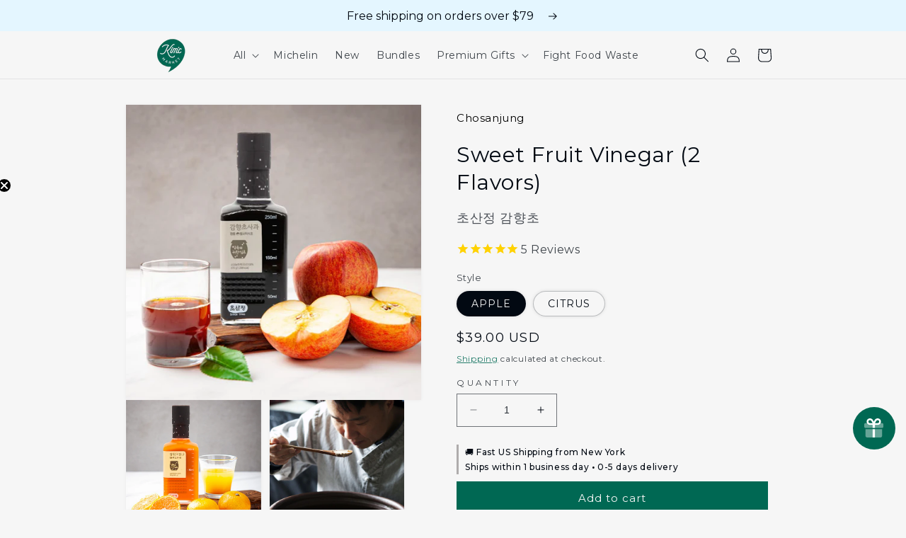

--- FILE ---
content_type: text/html; charset=utf-8
request_url: https://kimcmarket.com/products/sweet-fruit-vinegar-2-flavors
body_size: 81818
content:
<!doctype html>
<html class="no-js" lang="en">

  <script type="text/javascript">
    (function(c,l,a,r,i,t,y){
        c[a]=c[a]||function(){(c[a].q=c[a].q||[]).push(arguments)};
        t=l.createElement(r);t.async=1;t.src="https://www.clarity.ms/tag/"+i;
        y=l.getElementsByTagName(r)[0];y.parentNode.insertBefore(t,y);
    })(window, document, "clarity", "script", "qmkca6ttzz");
</script>
  
  <head>

    
    
    
    
    
      
      
    
  
    
<script src="https://code.jquery.com/jquery-3.7.1.min.js" integrity="sha256-/JqT3SQfawRcv/BIHPThkBvs0OEvtFFmqPF/lYI/Cxo=" crossorigin="anonymous"></script>
    <!-- Google tag (gtag.js) -->
<script async src="https://www.googletagmanager.com/gtag/js?id=G-4WF2Y152T5"></script>
<script>
  window.dataLayer = window.dataLayer || [];
  function gtag(){dataLayer.push(arguments);}
  gtag('js', new Date());

  gtag('config', 'G-4WF2Y152T5');
</script>
    
    <script src="https://www.google.com/recaptcha/api.js" async defer></script>
    <meta charset="utf-8">
    <meta http-equiv="X-UA-Compatible" content="IE=edge">
    <meta name="viewport" content="width=device-width,initial-scale=1">
    <meta name="theme-color" content="">
    <link rel="canonical" href="https://kimcmarket.com/products/sweet-fruit-vinegar-2-flavors"><link rel="icon" type="image/png" href="//kimcmarket.com/cdn/shop/files/KimCLogo_Primary.png?crop=center&height=32&v=1685590101&width=32"><link rel="preconnect" href="https://fonts.shopifycdn.com" crossorigin><title>
      Sweet Fruit Vinegar (2 Flavors)
 &ndash; Kim&#39;C Market</title>

    
      <meta name="description" content="Experience the flavors of Korea with KIM’C MARKET! Gyeongsangbuk-do&#39;s Chosanjeong brings you exquisite fermented vinegars. From sweet Jeju tangerine to rich apple, elevate your dishes with these remarkable concentrates.">
    

    

<meta property="og:site_name" content="Kim&#39;C Market">
<meta property="og:url" content="https://kimcmarket.com/products/sweet-fruit-vinegar-2-flavors">
<meta property="og:title" content="Sweet Fruit Vinegar (2 Flavors)">
<meta property="og:type" content="product">
<meta property="og:description" content="Experience the flavors of Korea with KIM’C MARKET! Gyeongsangbuk-do&#39;s Chosanjeong brings you exquisite fermented vinegars. From sweet Jeju tangerine to rich apple, elevate your dishes with these remarkable concentrates."><meta property="og:image" content="http://kimcmarket.com/cdn/shop/files/2_349ab336-9817-4c46-888c-5eed1a4be940.jpg?v=1738273864">
  <meta property="og:image:secure_url" content="https://kimcmarket.com/cdn/shop/files/2_349ab336-9817-4c46-888c-5eed1a4be940.jpg?v=1738273864">
  <meta property="og:image:width" content="900">
  <meta property="og:image:height" content="900"><meta property="og:price:amount" content="35.00">
  <meta property="og:price:currency" content="USD"><meta name="twitter:card" content="summary_large_image">
<meta name="twitter:title" content="Sweet Fruit Vinegar (2 Flavors)">
<meta name="twitter:description" content="Experience the flavors of Korea with KIM’C MARKET! Gyeongsangbuk-do&#39;s Chosanjeong brings you exquisite fermented vinegars. From sweet Jeju tangerine to rich apple, elevate your dishes with these remarkable concentrates.">


<script
  src="https://code.jquery.com/jquery-3.7.1.min.js"
  integrity="sha256-/JqT3SQfawRcv/BIHPThkBvs0OEvtFFmqPF/lYI/Cxo="
  crossorigin="anonymous"></script>
    
    <script src="//kimcmarket.com/cdn/shop/t/160/assets/constants.js?v=58251544750838685771765559525" defer="defer"></script>
    <script src="//kimcmarket.com/cdn/shop/t/160/assets/pubsub.js?v=158357773527763999511765559525" defer="defer"></script>
    <script src="//kimcmarket.com/cdn/shop/t/160/assets/global.js?v=9035690400087650451765559525" defer="defer"></script><script src="//kimcmarket.com/cdn/shop/t/160/assets/animations.js?v=114255849464433187621765559525" defer="defer"></script><script>window.performance && window.performance.mark && window.performance.mark('shopify.content_for_header.start');</script><meta name="google-site-verification" content="AL3utZUAebDoEkW0-PfiPUkjc6SO1_1oTsJjZc1iQaM">
<meta name="facebook-domain-verification" content="h1rq3pd0l6vmcyg1ufoyrtuqmaw9s9">
<meta id="shopify-digital-wallet" name="shopify-digital-wallet" content="/1349288020/digital_wallets/dialog">
<meta name="shopify-checkout-api-token" content="e197a53da50ff4a4a3060efdc6de30b2">
<meta id="in-context-paypal-metadata" data-shop-id="1349288020" data-venmo-supported="false" data-environment="production" data-locale="en_US" data-paypal-v4="true" data-currency="USD">
<link rel="alternate" type="application/json+oembed" href="https://kimcmarket.com/products/sweet-fruit-vinegar-2-flavors.oembed">
<script async="async" src="/checkouts/internal/preloads.js?locale=en-US"></script>
<link rel="preconnect" href="https://shop.app" crossorigin="anonymous">
<script async="async" src="https://shop.app/checkouts/internal/preloads.js?locale=en-US&shop_id=1349288020" crossorigin="anonymous"></script>
<script id="apple-pay-shop-capabilities" type="application/json">{"shopId":1349288020,"countryCode":"US","currencyCode":"USD","merchantCapabilities":["supports3DS"],"merchantId":"gid:\/\/shopify\/Shop\/1349288020","merchantName":"Kim'C Market","requiredBillingContactFields":["postalAddress","email"],"requiredShippingContactFields":["postalAddress","email"],"shippingType":"shipping","supportedNetworks":["visa","masterCard","amex","discover","elo","jcb"],"total":{"type":"pending","label":"Kim'C Market","amount":"1.00"},"shopifyPaymentsEnabled":true,"supportsSubscriptions":true}</script>
<script id="shopify-features" type="application/json">{"accessToken":"e197a53da50ff4a4a3060efdc6de30b2","betas":["rich-media-storefront-analytics"],"domain":"kimcmarket.com","predictiveSearch":true,"shopId":1349288020,"locale":"en"}</script>
<script>var Shopify = Shopify || {};
Shopify.shop = "sulsung-foods.myshopify.com";
Shopify.locale = "en";
Shopify.currency = {"active":"USD","rate":"1.0"};
Shopify.country = "US";
Shopify.theme = {"name":"20 Jan 2026 Less Respectful Out of Stock Filter","id":156831645949,"schema_name":"Taste","schema_version":"10.0.0","theme_store_id":1434,"role":"main"};
Shopify.theme.handle = "null";
Shopify.theme.style = {"id":null,"handle":null};
Shopify.cdnHost = "kimcmarket.com/cdn";
Shopify.routes = Shopify.routes || {};
Shopify.routes.root = "/";</script>
<script type="module">!function(o){(o.Shopify=o.Shopify||{}).modules=!0}(window);</script>
<script>!function(o){function n(){var o=[];function n(){o.push(Array.prototype.slice.apply(arguments))}return n.q=o,n}var t=o.Shopify=o.Shopify||{};t.loadFeatures=n(),t.autoloadFeatures=n()}(window);</script>
<script>
  window.ShopifyPay = window.ShopifyPay || {};
  window.ShopifyPay.apiHost = "shop.app\/pay";
  window.ShopifyPay.redirectState = null;
</script>
<script id="shop-js-analytics" type="application/json">{"pageType":"product"}</script>
<script defer="defer" async type="module" src="//kimcmarket.com/cdn/shopifycloud/shop-js/modules/v2/client.init-shop-cart-sync_BT-GjEfc.en.esm.js"></script>
<script defer="defer" async type="module" src="//kimcmarket.com/cdn/shopifycloud/shop-js/modules/v2/chunk.common_D58fp_Oc.esm.js"></script>
<script defer="defer" async type="module" src="//kimcmarket.com/cdn/shopifycloud/shop-js/modules/v2/chunk.modal_xMitdFEc.esm.js"></script>
<script type="module">
  await import("//kimcmarket.com/cdn/shopifycloud/shop-js/modules/v2/client.init-shop-cart-sync_BT-GjEfc.en.esm.js");
await import("//kimcmarket.com/cdn/shopifycloud/shop-js/modules/v2/chunk.common_D58fp_Oc.esm.js");
await import("//kimcmarket.com/cdn/shopifycloud/shop-js/modules/v2/chunk.modal_xMitdFEc.esm.js");

  window.Shopify.SignInWithShop?.initShopCartSync?.({"fedCMEnabled":true,"windoidEnabled":true});

</script>
<script defer="defer" async type="module" src="//kimcmarket.com/cdn/shopifycloud/shop-js/modules/v2/client.payment-terms_Ci9AEqFq.en.esm.js"></script>
<script defer="defer" async type="module" src="//kimcmarket.com/cdn/shopifycloud/shop-js/modules/v2/chunk.common_D58fp_Oc.esm.js"></script>
<script defer="defer" async type="module" src="//kimcmarket.com/cdn/shopifycloud/shop-js/modules/v2/chunk.modal_xMitdFEc.esm.js"></script>
<script type="module">
  await import("//kimcmarket.com/cdn/shopifycloud/shop-js/modules/v2/client.payment-terms_Ci9AEqFq.en.esm.js");
await import("//kimcmarket.com/cdn/shopifycloud/shop-js/modules/v2/chunk.common_D58fp_Oc.esm.js");
await import("//kimcmarket.com/cdn/shopifycloud/shop-js/modules/v2/chunk.modal_xMitdFEc.esm.js");

  
</script>
<script>
  window.Shopify = window.Shopify || {};
  if (!window.Shopify.featureAssets) window.Shopify.featureAssets = {};
  window.Shopify.featureAssets['shop-js'] = {"shop-cart-sync":["modules/v2/client.shop-cart-sync_DZOKe7Ll.en.esm.js","modules/v2/chunk.common_D58fp_Oc.esm.js","modules/v2/chunk.modal_xMitdFEc.esm.js"],"init-fed-cm":["modules/v2/client.init-fed-cm_B6oLuCjv.en.esm.js","modules/v2/chunk.common_D58fp_Oc.esm.js","modules/v2/chunk.modal_xMitdFEc.esm.js"],"shop-cash-offers":["modules/v2/client.shop-cash-offers_D2sdYoxE.en.esm.js","modules/v2/chunk.common_D58fp_Oc.esm.js","modules/v2/chunk.modal_xMitdFEc.esm.js"],"shop-login-button":["modules/v2/client.shop-login-button_QeVjl5Y3.en.esm.js","modules/v2/chunk.common_D58fp_Oc.esm.js","modules/v2/chunk.modal_xMitdFEc.esm.js"],"pay-button":["modules/v2/client.pay-button_DXTOsIq6.en.esm.js","modules/v2/chunk.common_D58fp_Oc.esm.js","modules/v2/chunk.modal_xMitdFEc.esm.js"],"shop-button":["modules/v2/client.shop-button_DQZHx9pm.en.esm.js","modules/v2/chunk.common_D58fp_Oc.esm.js","modules/v2/chunk.modal_xMitdFEc.esm.js"],"avatar":["modules/v2/client.avatar_BTnouDA3.en.esm.js"],"init-windoid":["modules/v2/client.init-windoid_CR1B-cfM.en.esm.js","modules/v2/chunk.common_D58fp_Oc.esm.js","modules/v2/chunk.modal_xMitdFEc.esm.js"],"init-shop-for-new-customer-accounts":["modules/v2/client.init-shop-for-new-customer-accounts_C_vY_xzh.en.esm.js","modules/v2/client.shop-login-button_QeVjl5Y3.en.esm.js","modules/v2/chunk.common_D58fp_Oc.esm.js","modules/v2/chunk.modal_xMitdFEc.esm.js"],"init-shop-email-lookup-coordinator":["modules/v2/client.init-shop-email-lookup-coordinator_BI7n9ZSv.en.esm.js","modules/v2/chunk.common_D58fp_Oc.esm.js","modules/v2/chunk.modal_xMitdFEc.esm.js"],"init-shop-cart-sync":["modules/v2/client.init-shop-cart-sync_BT-GjEfc.en.esm.js","modules/v2/chunk.common_D58fp_Oc.esm.js","modules/v2/chunk.modal_xMitdFEc.esm.js"],"shop-toast-manager":["modules/v2/client.shop-toast-manager_DiYdP3xc.en.esm.js","modules/v2/chunk.common_D58fp_Oc.esm.js","modules/v2/chunk.modal_xMitdFEc.esm.js"],"init-customer-accounts":["modules/v2/client.init-customer-accounts_D9ZNqS-Q.en.esm.js","modules/v2/client.shop-login-button_QeVjl5Y3.en.esm.js","modules/v2/chunk.common_D58fp_Oc.esm.js","modules/v2/chunk.modal_xMitdFEc.esm.js"],"init-customer-accounts-sign-up":["modules/v2/client.init-customer-accounts-sign-up_iGw4briv.en.esm.js","modules/v2/client.shop-login-button_QeVjl5Y3.en.esm.js","modules/v2/chunk.common_D58fp_Oc.esm.js","modules/v2/chunk.modal_xMitdFEc.esm.js"],"shop-follow-button":["modules/v2/client.shop-follow-button_CqMgW2wH.en.esm.js","modules/v2/chunk.common_D58fp_Oc.esm.js","modules/v2/chunk.modal_xMitdFEc.esm.js"],"checkout-modal":["modules/v2/client.checkout-modal_xHeaAweL.en.esm.js","modules/v2/chunk.common_D58fp_Oc.esm.js","modules/v2/chunk.modal_xMitdFEc.esm.js"],"shop-login":["modules/v2/client.shop-login_D91U-Q7h.en.esm.js","modules/v2/chunk.common_D58fp_Oc.esm.js","modules/v2/chunk.modal_xMitdFEc.esm.js"],"lead-capture":["modules/v2/client.lead-capture_BJmE1dJe.en.esm.js","modules/v2/chunk.common_D58fp_Oc.esm.js","modules/v2/chunk.modal_xMitdFEc.esm.js"],"payment-terms":["modules/v2/client.payment-terms_Ci9AEqFq.en.esm.js","modules/v2/chunk.common_D58fp_Oc.esm.js","modules/v2/chunk.modal_xMitdFEc.esm.js"]};
</script>
<script>(function() {
  var isLoaded = false;
  function asyncLoad() {
    if (isLoaded) return;
    isLoaded = true;
    var urls = ["https:\/\/cdn1.stamped.io\/files\/widget.min.js?shop=sulsung-foods.myshopify.com","https:\/\/formbuilder.hulkapps.com\/skeletopapp.js?shop=sulsung-foods.myshopify.com","https:\/\/cdn1.stamped.io\/files\/widget.min.js?shop=sulsung-foods.myshopify.com","https:\/\/static.klaviyo.com\/onsite\/js\/klaviyo.js?company_id=RwtFfU\u0026shop=sulsung-foods.myshopify.com","https:\/\/live.bb.eight-cdn.com\/script.js?shop=sulsung-foods.myshopify.com","https:\/\/seo.apps.avada.io\/scripttag\/avada-seo-installed.js?shop=sulsung-foods.myshopify.com","https:\/\/cdn1.avada.io\/flying-pages\/module.js?shop=sulsung-foods.myshopify.com","https:\/\/cdn.spray.social\/shopify\/thruclick.js?shop=sulsung-foods.myshopify.com","https:\/\/static.klaviyo.com\/onsite\/js\/klaviyo.js?company_id=XNyhkS\u0026shop=sulsung-foods.myshopify.com","https:\/\/cdn.hextom.com\/js\/quickannouncementbar.js?shop=sulsung-foods.myshopify.com","https:\/\/sdk.postscript.io\/sdk-script-loader.bundle.js?shopId=248286\u0026shop=sulsung-foods.myshopify.com","https:\/\/sdk.postscript.io\/sdk-script-loader.bundle.js?shopId=248286\u0026shop=sulsung-foods.myshopify.com","https:\/\/searchanise-ef84.kxcdn.com\/widgets\/shopify\/init.js?a=4g4d2u5p6h\u0026shop=sulsung-foods.myshopify.com","https:\/\/giftbox.ds-cdn.com\/static\/main.js?shop=sulsung-foods.myshopify.com"];
    for (var i = 0; i < urls.length; i++) {
      var s = document.createElement('script');
      s.type = 'text/javascript';
      s.async = true;
      s.src = urls[i];
      var x = document.getElementsByTagName('script')[0];
      x.parentNode.insertBefore(s, x);
    }
  };
  if(window.attachEvent) {
    window.attachEvent('onload', asyncLoad);
  } else {
    window.addEventListener('load', asyncLoad, false);
  }
})();</script>
<script id="__st">var __st={"a":1349288020,"offset":-18000,"reqid":"1ccbcbb6-b7b3-4017-85dc-40d87ebb4ccc-1769513498","pageurl":"kimcmarket.com\/products\/sweet-fruit-vinegar-2-flavors","u":"fb273bb006ba","p":"product","rtyp":"product","rid":7200862470294};</script>
<script>window.ShopifyPaypalV4VisibilityTracking = true;</script>
<script id="captcha-bootstrap">!function(){'use strict';const t='contact',e='account',n='new_comment',o=[[t,t],['blogs',n],['comments',n],[t,'customer']],c=[[e,'customer_login'],[e,'guest_login'],[e,'recover_customer_password'],[e,'create_customer']],r=t=>t.map((([t,e])=>`form[action*='/${t}']:not([data-nocaptcha='true']) input[name='form_type'][value='${e}']`)).join(','),a=t=>()=>t?[...document.querySelectorAll(t)].map((t=>t.form)):[];function s(){const t=[...o],e=r(t);return a(e)}const i='password',u='form_key',d=['recaptcha-v3-token','g-recaptcha-response','h-captcha-response',i],f=()=>{try{return window.sessionStorage}catch{return}},m='__shopify_v',_=t=>t.elements[u];function p(t,e,n=!1){try{const o=window.sessionStorage,c=JSON.parse(o.getItem(e)),{data:r}=function(t){const{data:e,action:n}=t;return t[m]||n?{data:e,action:n}:{data:t,action:n}}(c);for(const[e,n]of Object.entries(r))t.elements[e]&&(t.elements[e].value=n);n&&o.removeItem(e)}catch(o){console.error('form repopulation failed',{error:o})}}const l='form_type',E='cptcha';function T(t){t.dataset[E]=!0}const w=window,h=w.document,L='Shopify',v='ce_forms',y='captcha';let A=!1;((t,e)=>{const n=(g='f06e6c50-85a8-45c8-87d0-21a2b65856fe',I='https://cdn.shopify.com/shopifycloud/storefront-forms-hcaptcha/ce_storefront_forms_captcha_hcaptcha.v1.5.2.iife.js',D={infoText:'Protected by hCaptcha',privacyText:'Privacy',termsText:'Terms'},(t,e,n)=>{const o=w[L][v],c=o.bindForm;if(c)return c(t,g,e,D).then(n);var r;o.q.push([[t,g,e,D],n]),r=I,A||(h.body.append(Object.assign(h.createElement('script'),{id:'captcha-provider',async:!0,src:r})),A=!0)});var g,I,D;w[L]=w[L]||{},w[L][v]=w[L][v]||{},w[L][v].q=[],w[L][y]=w[L][y]||{},w[L][y].protect=function(t,e){n(t,void 0,e),T(t)},Object.freeze(w[L][y]),function(t,e,n,w,h,L){const[v,y,A,g]=function(t,e,n){const i=e?o:[],u=t?c:[],d=[...i,...u],f=r(d),m=r(i),_=r(d.filter((([t,e])=>n.includes(e))));return[a(f),a(m),a(_),s()]}(w,h,L),I=t=>{const e=t.target;return e instanceof HTMLFormElement?e:e&&e.form},D=t=>v().includes(t);t.addEventListener('submit',(t=>{const e=I(t);if(!e)return;const n=D(e)&&!e.dataset.hcaptchaBound&&!e.dataset.recaptchaBound,o=_(e),c=g().includes(e)&&(!o||!o.value);(n||c)&&t.preventDefault(),c&&!n&&(function(t){try{if(!f())return;!function(t){const e=f();if(!e)return;const n=_(t);if(!n)return;const o=n.value;o&&e.removeItem(o)}(t);const e=Array.from(Array(32),(()=>Math.random().toString(36)[2])).join('');!function(t,e){_(t)||t.append(Object.assign(document.createElement('input'),{type:'hidden',name:u})),t.elements[u].value=e}(t,e),function(t,e){const n=f();if(!n)return;const o=[...t.querySelectorAll(`input[type='${i}']`)].map((({name:t})=>t)),c=[...d,...o],r={};for(const[a,s]of new FormData(t).entries())c.includes(a)||(r[a]=s);n.setItem(e,JSON.stringify({[m]:1,action:t.action,data:r}))}(t,e)}catch(e){console.error('failed to persist form',e)}}(e),e.submit())}));const S=(t,e)=>{t&&!t.dataset[E]&&(n(t,e.some((e=>e===t))),T(t))};for(const o of['focusin','change'])t.addEventListener(o,(t=>{const e=I(t);D(e)&&S(e,y())}));const B=e.get('form_key'),M=e.get(l),P=B&&M;t.addEventListener('DOMContentLoaded',(()=>{const t=y();if(P)for(const e of t)e.elements[l].value===M&&p(e,B);[...new Set([...A(),...v().filter((t=>'true'===t.dataset.shopifyCaptcha))])].forEach((e=>S(e,t)))}))}(h,new URLSearchParams(w.location.search),n,t,e,['guest_login'])})(!1,!0)}();</script>
<script integrity="sha256-4kQ18oKyAcykRKYeNunJcIwy7WH5gtpwJnB7kiuLZ1E=" data-source-attribution="shopify.loadfeatures" defer="defer" src="//kimcmarket.com/cdn/shopifycloud/storefront/assets/storefront/load_feature-a0a9edcb.js" crossorigin="anonymous"></script>
<script crossorigin="anonymous" defer="defer" src="//kimcmarket.com/cdn/shopifycloud/storefront/assets/shopify_pay/storefront-65b4c6d7.js?v=20250812"></script>
<script data-source-attribution="shopify.dynamic_checkout.dynamic.init">var Shopify=Shopify||{};Shopify.PaymentButton=Shopify.PaymentButton||{isStorefrontPortableWallets:!0,init:function(){window.Shopify.PaymentButton.init=function(){};var t=document.createElement("script");t.src="https://kimcmarket.com/cdn/shopifycloud/portable-wallets/latest/portable-wallets.en.js",t.type="module",document.head.appendChild(t)}};
</script>
<script data-source-attribution="shopify.dynamic_checkout.buyer_consent">
  function portableWalletsHideBuyerConsent(e){var t=document.getElementById("shopify-buyer-consent"),n=document.getElementById("shopify-subscription-policy-button");t&&n&&(t.classList.add("hidden"),t.setAttribute("aria-hidden","true"),n.removeEventListener("click",e))}function portableWalletsShowBuyerConsent(e){var t=document.getElementById("shopify-buyer-consent"),n=document.getElementById("shopify-subscription-policy-button");t&&n&&(t.classList.remove("hidden"),t.removeAttribute("aria-hidden"),n.addEventListener("click",e))}window.Shopify?.PaymentButton&&(window.Shopify.PaymentButton.hideBuyerConsent=portableWalletsHideBuyerConsent,window.Shopify.PaymentButton.showBuyerConsent=portableWalletsShowBuyerConsent);
</script>
<script>
  function portableWalletsCleanup(e){e&&e.src&&console.error("Failed to load portable wallets script "+e.src);var t=document.querySelectorAll("shopify-accelerated-checkout .shopify-payment-button__skeleton, shopify-accelerated-checkout-cart .wallet-cart-button__skeleton"),e=document.getElementById("shopify-buyer-consent");for(let e=0;e<t.length;e++)t[e].remove();e&&e.remove()}function portableWalletsNotLoadedAsModule(e){e instanceof ErrorEvent&&"string"==typeof e.message&&e.message.includes("import.meta")&&"string"==typeof e.filename&&e.filename.includes("portable-wallets")&&(window.removeEventListener("error",portableWalletsNotLoadedAsModule),window.Shopify.PaymentButton.failedToLoad=e,"loading"===document.readyState?document.addEventListener("DOMContentLoaded",window.Shopify.PaymentButton.init):window.Shopify.PaymentButton.init())}window.addEventListener("error",portableWalletsNotLoadedAsModule);
</script>

<script type="module" src="https://kimcmarket.com/cdn/shopifycloud/portable-wallets/latest/portable-wallets.en.js" onError="portableWalletsCleanup(this)" crossorigin="anonymous"></script>
<script nomodule>
  document.addEventListener("DOMContentLoaded", portableWalletsCleanup);
</script>

<link id="shopify-accelerated-checkout-styles" rel="stylesheet" media="screen" href="https://kimcmarket.com/cdn/shopifycloud/portable-wallets/latest/accelerated-checkout-backwards-compat.css" crossorigin="anonymous">
<style id="shopify-accelerated-checkout-cart">
        #shopify-buyer-consent {
  margin-top: 1em;
  display: inline-block;
  width: 100%;
}

#shopify-buyer-consent.hidden {
  display: none;
}

#shopify-subscription-policy-button {
  background: none;
  border: none;
  padding: 0;
  text-decoration: underline;
  font-size: inherit;
  cursor: pointer;
}

#shopify-subscription-policy-button::before {
  box-shadow: none;
}

      </style>
<script id="sections-script" data-sections="header" defer="defer" src="//kimcmarket.com/cdn/shop/t/160/compiled_assets/scripts.js?v=40616"></script>
<script>window.performance && window.performance.mark && window.performance.mark('shopify.content_for_header.end');</script>


    <style data-shopify>
      @font-face {
  font-family: Montserrat;
  font-weight: 400;
  font-style: normal;
  font-display: swap;
  src: url("//kimcmarket.com/cdn/fonts/montserrat/montserrat_n4.81949fa0ac9fd2021e16436151e8eaa539321637.woff2") format("woff2"),
       url("//kimcmarket.com/cdn/fonts/montserrat/montserrat_n4.a6c632ca7b62da89c3594789ba828388aac693fe.woff") format("woff");
}

      @font-face {
  font-family: Montserrat;
  font-weight: 700;
  font-style: normal;
  font-display: swap;
  src: url("//kimcmarket.com/cdn/fonts/montserrat/montserrat_n7.3c434e22befd5c18a6b4afadb1e3d77c128c7939.woff2") format("woff2"),
       url("//kimcmarket.com/cdn/fonts/montserrat/montserrat_n7.5d9fa6e2cae713c8fb539a9876489d86207fe957.woff") format("woff");
}

      @font-face {
  font-family: Montserrat;
  font-weight: 400;
  font-style: italic;
  font-display: swap;
  src: url("//kimcmarket.com/cdn/fonts/montserrat/montserrat_i4.5a4ea298b4789e064f62a29aafc18d41f09ae59b.woff2") format("woff2"),
       url("//kimcmarket.com/cdn/fonts/montserrat/montserrat_i4.072b5869c5e0ed5b9d2021e4c2af132e16681ad2.woff") format("woff");
}

      @font-face {
  font-family: Montserrat;
  font-weight: 700;
  font-style: italic;
  font-display: swap;
  src: url("//kimcmarket.com/cdn/fonts/montserrat/montserrat_i7.a0d4a463df4f146567d871890ffb3c80408e7732.woff2") format("woff2"),
       url("//kimcmarket.com/cdn/fonts/montserrat/montserrat_i7.f6ec9f2a0681acc6f8152c40921d2a4d2e1a2c78.woff") format("woff");
}

      @font-face {
  font-family: Montserrat;
  font-weight: 400;
  font-style: normal;
  font-display: swap;
  src: url("//kimcmarket.com/cdn/fonts/montserrat/montserrat_n4.81949fa0ac9fd2021e16436151e8eaa539321637.woff2") format("woff2"),
       url("//kimcmarket.com/cdn/fonts/montserrat/montserrat_n4.a6c632ca7b62da89c3594789ba828388aac693fe.woff") format("woff");
}


      
        :root,
        .color-background-1 {
          --color-background: 246,246,246;
        
          --gradient-background: #f6f6f6;
        
        --color-foreground: 2,9,18;
        --color-shadow: 2,9,18;
        --color-button: 0,104,83;
        --color-button-text: 246,246,246;
        --color-secondary-button: 246,246,246;
        --color-secondary-button-text: 0,104,83;
        --color-link: 0,104,83;
        --color-badge-foreground: 2,9,18;
        --color-badge-background: 246,246,246;
        --color-badge-border: 2,9,18;
        --payment-terms-background-color: rgb(246 246 246);
      }
      
        
        .color-background-2 {
          --color-background: 228,246,255;
        
          --gradient-background: #e4f6ff;
        
        --color-foreground: 2,9,18;
        --color-shadow: 2,9,18;
        --color-button: 2,9,18;
        --color-button-text: 228,246,255;
        --color-secondary-button: 228,246,255;
        --color-secondary-button-text: 2,9,18;
        --color-link: 2,9,18;
        --color-badge-foreground: 2,9,18;
        --color-badge-background: 228,246,255;
        --color-badge-border: 2,9,18;
        --payment-terms-background-color: rgb(228 246 255);
      }
      
        
        .color-inverse {
          --color-background: 2,9,18;
        
          --gradient-background: #020912;
        
        --color-foreground: 246,246,246;
        --color-shadow: 2,9,18;
        --color-button: 246,246,246;
        --color-button-text: 2,9,18;
        --color-secondary-button: 2,9,18;
        --color-secondary-button-text: 246,246,246;
        --color-link: 246,246,246;
        --color-badge-foreground: 246,246,246;
        --color-badge-background: 2,9,18;
        --color-badge-border: 246,246,246;
        --payment-terms-background-color: rgb(2 9 18);
      }
      
        
        .color-accent-1 {
          --color-background: 0,104,83;
        
          --gradient-background: linear-gradient(100deg, rgba(130, 190, 185, 1) 100%, rgba(221, 39, 57, 1) 100%);
        
        --color-foreground: 246,246,246;
        --color-shadow: 2,9,18;
        --color-button: 246,246,246;
        --color-button-text: 0,104,83;
        --color-secondary-button: 0,104,83;
        --color-secondary-button-text: 246,246,246;
        --color-link: 246,246,246;
        --color-badge-foreground: 246,246,246;
        --color-badge-background: 0,104,83;
        --color-badge-border: 246,246,246;
        --payment-terms-background-color: rgb(0 104 83);
      }
      
        
        .color-accent-2 {
          --color-background: 0,104,83;
        
          --gradient-background: #006853;
        
        --color-foreground: 246,246,246;
        --color-shadow: 2,9,18;
        --color-button: 246,246,246;
        --color-button-text: 0,104,83;
        --color-secondary-button: 0,104,83;
        --color-secondary-button-text: 246,246,246;
        --color-link: 246,246,246;
        --color-badge-foreground: 246,246,246;
        --color-badge-background: 0,104,83;
        --color-badge-border: 246,246,246;
        --payment-terms-background-color: rgb(0 104 83);
      }
      

      body, .color-background-1, .color-background-2, .color-inverse, .color-accent-1, .color-accent-2 {
        color: rgba(var(--color-foreground), 0.75);
        background-color: rgb(var(--color-background));
      }

      :root {
        --font-body-family: Montserrat, sans-serif;
        --font-body-style: normal;
        --font-body-weight: 400;
        --font-body-weight-bold: 700;

        --font-heading-family: Montserrat, sans-serif;
        --font-heading-style: normal;
        --font-heading-weight: 400;

        --font-body-scale: 1.0;
        --font-heading-scale: 1.0;

        --media-padding: px;
        --media-border-opacity: 1.0;
        --media-border-width: 0px;
        --media-radius: 0px;
        --media-shadow-opacity: 0.05;
        --media-shadow-horizontal-offset: 0px;
        --media-shadow-vertical-offset: 0px;
        --media-shadow-blur-radius: 5px;
        --media-shadow-visible: 1;

        --page-width: 100rem;
        --page-width-margin: 0rem;

        --product-card-image-padding: 0.0rem;
        --product-card-corner-radius: 0.0rem;
        --product-card-text-alignment: left;
        --product-card-border-width: 0.0rem;
        --product-card-border-opacity: 0.0;
        --product-card-shadow-opacity: 0.1;
        --product-card-shadow-visible: 1;
        --product-card-shadow-horizontal-offset: 0.0rem;
        --product-card-shadow-vertical-offset: 0.0rem;
        --product-card-shadow-blur-radius: 0.5rem;

        --collection-card-image-padding: 0.0rem;
        --collection-card-corner-radius: 0.0rem;
        --collection-card-text-alignment: left;
        --collection-card-border-width: 0.0rem;
        --collection-card-border-opacity: 0.0;
        --collection-card-shadow-opacity: 0.1;
        --collection-card-shadow-visible: 1;
        --collection-card-shadow-horizontal-offset: 0.0rem;
        --collection-card-shadow-vertical-offset: 0.0rem;
        --collection-card-shadow-blur-radius: 0.0rem;

        --blog-card-image-padding: 0.0rem;
        --blog-card-corner-radius: 0.0rem;
        --blog-card-text-alignment: left;
        --blog-card-border-width: 0.0rem;
        --blog-card-border-opacity: 0.0;
        --blog-card-shadow-opacity: 0.1;
        --blog-card-shadow-visible: 1;
        --blog-card-shadow-horizontal-offset: 0.0rem;
        --blog-card-shadow-vertical-offset: 0.0rem;
        --blog-card-shadow-blur-radius: 0.0rem;

        --badge-corner-radius: 0.0rem;

        --popup-border-width: 2px;
        --popup-border-opacity: 1.0;
        --popup-corner-radius: 0px;
        --popup-shadow-opacity: 0.0;
        --popup-shadow-horizontal-offset: 0px;
        --popup-shadow-vertical-offset: 0px;
        --popup-shadow-blur-radius: 0px;

        --drawer-border-width: 2px;
        --drawer-border-opacity: 1.0;
        --drawer-shadow-opacity: 0.0;
        --drawer-shadow-horizontal-offset: 0px;
        --drawer-shadow-vertical-offset: 0px;
        --drawer-shadow-blur-radius: 0px;

        --spacing-sections-desktop: 20px;
        --spacing-sections-mobile: 20px;

        --grid-desktop-vertical-spacing: 24px;
        --grid-desktop-horizontal-spacing: 24px;
        --grid-mobile-vertical-spacing: 12px;
        --grid-mobile-horizontal-spacing: 12px;

        --text-boxes-border-opacity: 1.0;
        --text-boxes-border-width: 0px;
        --text-boxes-radius: 0px;
        --text-boxes-shadow-opacity: 0.3;
        --text-boxes-shadow-visible: 1;
        --text-boxes-shadow-horizontal-offset: 0px;
        --text-boxes-shadow-vertical-offset: 0px;
        --text-boxes-shadow-blur-radius: 0px;

        --buttons-radius: 0px;
        --buttons-radius-outset: 0px;
        --buttons-border-width: 2px;
        --buttons-border-opacity: 1.0;
        --buttons-shadow-opacity: 0.0;
        --buttons-shadow-visible: 0;
        --buttons-shadow-horizontal-offset: 0px;
        --buttons-shadow-vertical-offset: 0px;
        --buttons-shadow-blur-radius: 5px;
        --buttons-border-offset: 0px;

        --inputs-radius: 0px;
        --inputs-border-width: 1px;
        --inputs-border-opacity: 0.55;
        --inputs-shadow-opacity: 0.0;
        --inputs-shadow-horizontal-offset: 0px;
        --inputs-margin-offset: 0px;
        --inputs-shadow-vertical-offset: 0px;
        --inputs-shadow-blur-radius: 0px;
        --inputs-radius-outset: 0px;

        --variant-pills-radius: 40px;
        --variant-pills-border-width: 1px;
        --variant-pills-border-opacity: 0.25;
        --variant-pills-shadow-opacity: 0.1;
        --variant-pills-shadow-horizontal-offset: 0px;
        --variant-pills-shadow-vertical-offset: 0px;
        --variant-pills-shadow-blur-radius: 5px;
      }

      *,
      *::before,
      *::after {
        box-sizing: inherit;
      }

      html {
        box-sizing: border-box;
        font-size: calc(var(--font-body-scale) * 62.5%);
        height: 100%;
      }

      body {
        display: grid;
        grid-template-rows: auto auto 1fr auto;
        grid-template-columns: 100%;
        min-height: 100%;
        margin: 0;
        font-size: 1.5rem;
        letter-spacing: 0.06rem;
        line-height: calc(1 + 0.8 / var(--font-body-scale));
        font-family: var(--font-body-family);
        font-style: var(--font-body-style);
        font-weight: var(--font-body-weight);
      }

      @media screen and (min-width: 750px) {
        body {
          font-size: 1.6rem;
        }
      }
    </style>

    <link href="//kimcmarket.com/cdn/shop/t/160/assets/base.css?v=23390498626155330871765559525" rel="stylesheet" type="text/css" media="all" />
<link rel="preload" as="font" href="//kimcmarket.com/cdn/fonts/montserrat/montserrat_n4.81949fa0ac9fd2021e16436151e8eaa539321637.woff2" type="font/woff2" crossorigin><link rel="preload" as="font" href="//kimcmarket.com/cdn/fonts/montserrat/montserrat_n4.81949fa0ac9fd2021e16436151e8eaa539321637.woff2" type="font/woff2" crossorigin><link
        rel="stylesheet"
        href="//kimcmarket.com/cdn/shop/t/160/assets/component-predictive-search.css?v=118923337488134913561765559525"
        media="print"
        onload="this.media='all'"
      ><script>
      document.documentElement.className = document.documentElement.className.replace('no-js', 'js');
      if (Shopify.designMode) {
        document.documentElement.classList.add('shopify-design-mode');
      }
    </script>

    
  
    <link rel="stylesheet" type="text/css" href="//cdn.jsdelivr.net/npm/slick-carousel@1.8.1/slick/slick.css"/>
    <link rel="stylesheet" type="text/css" href="https://cdnjs.cloudflare.com/ajax/libs/slick-carousel/1.9.0/slick-theme.min.css"/>
    <script type="text/javascript" src="//cdn.jsdelivr.net/npm/slick-carousel@1.8.1/slick/slick.min.js"></script>

  <script>
(function() {
    var params = new URLSearchParams(window.location.search);
    var userID = params.get('user'); // Get 'user' parameter from URL

    if (userID) {
        clarity("set", "user_id", userID); // Send user ID to Clarity securely
    }
})();
</script>
  



<script id="ABConvert-template-test">
var abconvertTemplateTestLiquidVariables = { 
    abconvertTemplate : "product",
    abconvertDesignMode:false
 };

Object.keys(abconvertTemplateTestLiquidVariables).forEach(function(key) { window[key] =
abconvertTemplateTestLiquidVariables[key]; });
var abconvertTemplateTestDict = {"experiments":[{"experimentId":"695f30ad1283002fdedd92ab","testGroups":[{"name":"Original","percentage":50,"testProducts":[],"template":{"key":"product.replo.84756b44-d44a-4c2d-995a-364d11d44222.liquid","suffix":"replo.84756b44-d44a-4c2d-995a-364d11d44222","type":"product","isDefault":false,"previewUrl":"/products/golden-queen-korean-rice-fresh-milled?view=replo.84756b44-d44a-4c2d-995a-364d11d44222","screenshotUrl":null,"_id":"696f1f60c469b7c28a1736e4"},"paymentCustomization":[],"deliveryCustomization":[],"checkoutUICustomization":[],"shippingCost":2,"profitMargin":30,"_id":"695f30ad1283002fdedd92ac"},{"name":"Variant A","percentage":0,"testProducts":[],"template":{"key":"product.replo.b5f251f3-e0ef-4c0a-a1d0-aec3df12ec5f.liquid","suffix":"replo.b5f251f3-e0ef-4c0a-a1d0-aec3df12ec5f","type":"product","isDefault":false,"previewUrl":"/products/golden-queen-korean-rice-fresh-milled?view=replo.b5f251f3-e0ef-4c0a-a1d0-aec3df12ec5f","screenshotUrl":null,"_id":"696f1f60c469b7c28a1736e6"},"paymentCustomization":[],"deliveryCustomization":[],"checkoutUICustomization":[],"shippingCost":2,"profitMargin":30,"_id":"695f30ad1283002fdedd92ae"},{"name":"Variant B","percentage":50,"testProducts":[],"template":{"key":"product.replo.c6edafe4-1c7c-46f1-ab1d-c9d0225bf38e.liquid","suffix":"replo.c6edafe4-1c7c-46f1-ab1d-c9d0225bf38e","type":"product","isDefault":false,"previewUrl":"/products/golden-queen-korean-rice-fresh-milled?view=replo.c6edafe4-1c7c-46f1-ab1d-c9d0225bf38e","screenshotUrl":null,"_id":"696f1f60c469b7c28a1736e8"},"paymentCustomization":[],"deliveryCustomization":[],"checkoutUICustomization":[],"shippingCost":2,"profitMargin":30,"_id":"695f30ad1283002fdedd92b0"}],"templateDict":{"product.replo.84756b44-d44a-4c2d-995a-364d11d44222":{"groupIndex":0},"product.replo.b5f251f3-e0ef-4c0a-a1d0-aec3df12ec5f":{"groupIndex":1},"product.replo.c6edafe4-1c7c-46f1-ab1d-c9d0225bf38e":{"groupIndex":2}},"startTime":"2026-01-08T04:21:01.169Z"},{"experimentId":"697311b20dabf1bc49f3430d","testGroups":[{"name":"Original","percentage":20,"testProducts":[],"template":{"key":"product.json","suffix":"","type":"product","isDefault":true,"previewUrl":"/products/gochujang-500g","screenshotUrl":"https://storage.googleapis.com/abconvert-v1-prod-screenshots/product.json-1767846084605.jpg","_id":"697592a81f1f851bab39945f"},"paymentCustomization":[],"deliveryCustomization":[],"checkoutUICustomization":[],"shippingCost":2,"profitMargin":30,"_id":"697311b20dabf1bc49f3430e"},{"name":"Variant A","percentage":20,"testProducts":[],"template":{"key":"product.shipping-v1.json","suffix":"shipping-v1","type":"product","isDefault":false,"previewUrl":"/products/golden-queen-korean-rice-fresh-milled?view=shipping-v1","screenshotUrl":"https://storage.googleapis.com/abconvert-v1-prod-screenshots/product.shipping-v1.json-1769148721732.jpg","_id":"697592a81f1f851bab399461"},"paymentCustomization":[],"deliveryCustomization":[],"checkoutUICustomization":[],"shippingCost":2,"profitMargin":30,"_id":"697311b20dabf1bc49f34310"},{"name":"Variant B","percentage":20,"testProducts":[],"template":{"key":"product.shipping-v2.json","suffix":"shipping-v2","type":"product","isDefault":false,"previewUrl":"/products/golden-queen-korean-rice-fresh-milled?view=shipping-v2","screenshotUrl":"https://storage.googleapis.com/abconvert-v1-prod-screenshots/product.shipping-v2.json-1769148720525.jpg","_id":"697592a81f1f851bab399463"},"paymentCustomization":[],"deliveryCustomization":[],"checkoutUICustomization":[],"shippingCost":2,"profitMargin":30,"_id":"697311b20dabf1bc49f34312"},{"name":"Variant C","percentage":20,"testProducts":[],"template":{"key":"product.shipping-v3.json","suffix":"shipping-v3","type":"product","isDefault":false,"previewUrl":"/products/golden-queen-korean-rice-fresh-milled?view=shipping-v3","screenshotUrl":"https://storage.googleapis.com/abconvert-v1-prod-screenshots/product.shipping-v3.json-1769148724286.jpg","_id":"697592a81f1f851bab399465"},"paymentCustomization":[],"deliveryCustomization":[],"checkoutUICustomization":[],"shippingCost":2,"profitMargin":30,"_id":"697311b20dabf1bc49f34314"},{"name":"Variant D","percentage":20,"testProducts":[],"template":{"key":"product.shipping-v4.json","suffix":"shipping-v4","type":"product","isDefault":false,"previewUrl":"/products/golden-queen-korean-rice-fresh-milled?view=shipping-v4","screenshotUrl":"https://storage.googleapis.com/abconvert-v1-prod-screenshots/product.shipping-v4.json-1769148723895.jpg","_id":"697592a81f1f851bab399467"},"paymentCustomization":[],"deliveryCustomization":[],"checkoutUICustomization":[],"shippingCost":2,"profitMargin":30,"_id":"697311b20dabf1bc49f34316"}],"templateDict":{"product":{"groupIndex":0},"product.shipping-v1":{"groupIndex":1},"product.shipping-v2":{"groupIndex":2},"product.shipping-v3":{"groupIndex":3},"product.shipping-v4":{"groupIndex":4}},"startTime":"2026-01-23T06:14:10.541Z"}]};
 window.abconvertTemplateTestDict = abconvertTemplateTestDict;
(()=>{"use strict";const e="url-redirect",t="theme",n="template",o=(e,t)=>"undefined"!=typeof process&&process.env&&process.env[e]?parseFloat(process.env[e]):t,r=(o("SRM_THRESHOLD_PRICE_TEST",.001),o("SRM_THRESHOLD_URL_REDIRECT_TEST",5e-4),o("SRM_THRESHOLD_THEME_TEST",1e-4),"match_exactly"),a="match_regex_exactly",i="contains",s="ends_with",c="starts_with",l="not_match_exactly",d="not_match_regex_exactly",u="not_contains",p="not_ends_with",m="not_starts_with",g="query_string",w=async function(e,t){let n=arguments.length>2&&void 0!==arguments[2]?arguments[2]:null;const o={method:t,mode:"cors",headers:{"Content-Type":"application/json"}};n&&(o.body=JSON.stringify(n));let r=150,a=0;for(;a<3;)try{const t=await fetch(e,o);if(t.ok)return t.json();throw new Error(await t.json())}catch(e){if(r*=2,a+=1,a>=3)throw e;await new Promise((e=>setTimeout(e,r)))}throw new Error("API Error")};function f(e){for(var t=e+"=",n=document.cookie.split(";"),o=0;o<n.length;o++){for(var r=n[o];" "==r.charAt(0);)r=r.substring(1,r.length);if(0==r.indexOf(t))return r.substring(t.length,r.length)}return null}function v(e,t,n){var o,r=new Date;r.setTime(r.getTime()+n),o="; expires="+r.toUTCString(),document.cookie=e+"="+(t||"")+o+"; path=/"}function h(o,r,a,i){const s={[e]:"abconvert-url-redirect-experiments",[t]:"abconvert-theme-experiments",[n]:"abconvert-template-experiments"}[o];if(!s)return void console.error("[ABConvert] Invalid experiment type:",o);let c=[];try{const e=f(s);e&&(c=JSON.parse(e))}catch(e){console.warn("[ABConvert] Failed to parse existing cookie:",s,e)}const l={experimentId:r,groupIndex:a,startTime:i},d=c.findIndex((e=>e.experimentId===r));d>=0?c[d]=l:c.push(l),v(s,JSON.stringify(c),2592e6)}function b(){let e=f("abconvert-landing-page");return e||(e=window.location.pathname,v("abconvert-landing-page",e,18e5)),e}function y(){let e=f("abconvert-session");return e||(e="xxxxxxxx-xxxx-4xxx-yxxx-xxxxxxxxxxxx".replace(/[xy]/g,(function(e){var t=16*Math.random()|0;return("x"==e?t:3&t|8).toString(16)})),v("abconvert-session",e,18e5)),e}function S(e){const t=(new Date).valueOf(),n=localStorage.getItem("abconvert-first-visit-time")?Number(localStorage.getItem("abconvert-first-visit-time")):t;return localStorage.getItem("abconvert-first-visit-time")||localStorage.setItem("abconvert-first-visit-time",t.toString()),n>(e=new Date(e).valueOf())?"new":"returning"}function x(e){const t=window.location.pathname,n=window.location.search,o=t+n,{conditionType:w,condition:f,value:v}=e;let h;switch(w){case"page_url":h=t;break;case"page_url_with_query_string":h=o;break;case g:h=n;break;default:return!1}return w===g?function(e,t,n){let o=decodeURI(n);const g=new URLSearchParams(o);switch(e){case r:const e=new URLSearchParams(decodeURI(t));let n=!0;for(let[t,o]of e)if(!g.has(t)||g.get(t)!==o){n=!1;break}return n&&g.forEach(((t,o)=>{e.has(o)||(n=!1)})),n;case a:return new RegExp(t).test(o);case i:const w=new URLSearchParams(t);for(let[e,t]of w)if(!g.has(e)||g.get(e)!==t)return!1;return!0;case c:return o.startsWith(decodeURI(t));case s:return o.endsWith(decodeURI(t));case l:const f=new URLSearchParams(decodeURI(t));let v=!1;for(let[e,t]of f)if(!g.has(e)||g.get(e)!==t){v=!0;break}return v||g.forEach(((e,t)=>{f.has(t)||(v=!0)})),v;case d:return!new RegExp(t).test(o);case u:const h=new URLSearchParams(t);for(let[e,t]of h)if(g.has(e)&&g.get(e)===t)return!1;return!0;case m:return!o.startsWith(decodeURI(t));case p:return!o.endsWith(decodeURI(t));default:return!1}}(f,v,h):function(e,t,n){let o=decodeURI(n);switch(e){case r:return decodeURI(t)===o;case a:return new RegExp(t).test(o);case i:return o.includes(decodeURI(t));case c:return o.startsWith(decodeURI(t));case s:return o.endsWith(decodeURI(t));case l:return decodeURI(t)!==o;case d:return!new RegExp(t).test(o);case u:return!o.includes(decodeURI(t));case m:return!o.startsWith(decodeURI(t));case p:return!o.endsWith(decodeURI(t));default:return!1}}(f,v,h)}const I="https://app.abconvert.io";async function T(){localStorage.getItem("abconvert-country")||await async function(){const e=await fetch(`${I}/api/public/get-country-code`,{method:"GET",mode:"cors"}),t=(await e.json()).countryCode;t&&(console.log("successfully set country code: ",t),localStorage.setItem("abconvert-country",t))}()}function R(){return localStorage.getItem("abconvert-country")}function N(){const e=navigator.userAgent||window.opera;return/android|webos|iphone|ipad|ipod|blackberry|iemobile|opera mini/i.test(e)?"mobile":/ipad|playbook|silk/i.test(e)?"tablet":"desktop"}const E=[/Googlebot/,/Googlebot-Image/,/Googlebot-Video/,/Googlebot-News/,/Storebot-Google/,/Google-InspectionTool/,/GoogleOther/,/Google-Extended/,/APIs-Google/,/AdsBot-Google-Mobile/,/AdsBot-Google/,/Mediapartners-Google/,/Google-Safety/,/FeedFetcher-Google/,/GoogleProducer/,/Bingbot/,/Slurp/,/DuckDuckBot/,/Baiduspider/,/YandexBot/,/facebot/,/Twitterbot/,/crawler/,/meta-externalads/,/facebookexternalhit/];let _,O,C=0,k=0,D=!1;const U=()=>{D?(D=!1,O=(new Date).getTime(),k+=(O-_)/1e3):(D=!0,_=(new Date).getTime())};function L(e,t,n,o,r){const a=(new Date).getTime(),i=window.location.pathname.toString(),s=b();f(`abconvert-${t}-test-stay-time-recorded-${n}`)||(v(`abconvert-${t}-test-stay-time-recorded-${n}`,!0,18e5),setInterval((()=>{(new Date).getTime()-a>39e3&&U()}),39e3),window.addEventListener("beforeunload",(async()=>{const t=y(),c=(new Date).getTime(),l=(c-a)/1e3,d=(c-a)/1e3-C/1e3-k;fetch(e,{method:"POST",body:JSON.stringify({stayingTime:l,stayingTimeAdjusted:d,sessionId:t,experimentId:n,groupIndex:o,visitorType:S(r),pathName:i,landingPage:s}),keepalive:!0})})))}function A(e,t,n,o){const r=window.location.pathname.toString(),a=b();window.addEventListener("click",(i=>{if("A"===i.target.tagName){const s=i.target.getAttribute("href"),c=y();fetch(e,{method:"POST",body:JSON.stringify({sessionId:c,experimentId:t,groupIndex:n,link:s,visitorType:S(o),pathName:r,landingPage:a}),keepalive:!0})}}))}function G(e,t,n,o){const r=window.location.pathname.toString(),a=b();let i=!1;window.addEventListener("scroll",(()=>{i=!0})),window.addEventListener("click",(()=>{i=!0})),window.addEventListener("beforeunload",(async()=>{if(!i){const i=y();fetch(e,{method:"POST",body:JSON.stringify({sessionId:i,experimentId:t,groupIndex:n,visitorType:S(o),pathName:r,landingPage:a}),keepalive:!0})}}))}async function P(e,t,n,o){const r=y(),a=window.location.pathname.toString(),i=b();fetch(e,{method:"POST",body:JSON.stringify({sessionId:r,experimentId:t,groupIndex:n,visitorType:S(o),pathName:a,landingPage:i}),keepalive:!0})}window.addEventListener("scroll",(()=>{C+=1.8,U()}));var B=function(e,t,n,o){return new(n||(n=Promise))((function(r,a){function i(e){try{c(o.next(e))}catch(e){a(e)}}function s(e){try{c(o.throw(e))}catch(e){a(e)}}function c(e){var t;e.done?r(e.value):(t=e.value,t instanceof n?t:new n((function(e){e(t)}))).then(i,s)}c((o=o.apply(e,t||[])).next())}))},V=function(e,t){var n,o,r,a={label:0,sent:function(){if(1&r[0])throw r[1];return r[1]},trys:[],ops:[]},i=Object.create(("function"==typeof Iterator?Iterator:Object).prototype);return i.next=s(0),i.throw=s(1),i.return=s(2),"function"==typeof Symbol&&(i[Symbol.iterator]=function(){return this}),i;function s(s){return function(c){return function(s){if(n)throw new TypeError("Generator is already executing.");for(;i&&(i=0,s[0]&&(a=0)),a;)try{if(n=1,o&&(r=2&s[0]?o.return:s[0]?o.throw||((r=o.return)&&r.call(o),0):o.next)&&!(r=r.call(o,s[1])).done)return r;switch(o=0,r&&(s=[2&s[0],r.value]),s[0]){case 0:case 1:r=s;break;case 4:return a.label++,{value:s[1],done:!1};case 5:a.label++,o=s[1],s=[0];continue;case 7:s=a.ops.pop(),a.trys.pop();continue;default:if(!((r=(r=a.trys).length>0&&r[r.length-1])||6!==s[0]&&2!==s[0])){a=0;continue}if(3===s[0]&&(!r||s[1]>r[0]&&s[1]<r[3])){a.label=s[1];break}if(6===s[0]&&a.label<r[1]){a.label=r[1],r=s;break}if(r&&a.label<r[2]){a.label=r[2],a.ops.push(s);break}r[2]&&a.ops.pop(),a.trys.pop();continue}s=t.call(e,a)}catch(e){s=[6,e],o=0}finally{n=r=0}if(5&s[0])throw s[1];return{value:s[0]?s[1]:void 0,done:!0}}([s,c])}}};!function(){if(window.ABCONVERT_SENTRY_INITIALIZED)return;if(!window.ABCONVERT_SENTRY_DSN)return void console.warn("[ABConvert] ABCONVERT_SENTRY_DSN not configured");const e=document.createElement("script");e.src="https://cdn.jsdelivr.net/npm/@sentry/browser@8/build/bundle.min.js",e.async=!0,e.crossOrigin="anonymous",e.onload=()=>{window.Sentry.init({dsn:window.ABCONVERT_SENTRY_DSN,environment:window.ABCONVERT_ENVIRONMENT||"customer-store",tracesSampleRate:.1,replaysSessionSampleRate:0,replaysOnErrorSampleRate:0,beforeSend:e=>(e.tags=e.tags||{},e.tags.shop_domain=window.Shopify?.shop||"unknown",e.tags.script_version=window.ABCONVERT_SCRIPT_VERSION,e.request&&delete e.request.headers,e)}),window.ABCONVERT_SENTRY_INITIALIZED=!0},e.onerror=()=>{console.error("[ABConvert] Failed to load Sentry SDK from CDN")},document.head.appendChild(e)}(),B(void 0,void 0,void 0,(function(){function e(){var e=new URLSearchParams(location.search),t=e.get("preview"),n=e.get("countryCode");return n&&window.sessionStorage.setItem("abconvert-country",n),t&&!isNaN(Number(t))?(window.sessionStorage.setItem("abconvert-preview-number",t),t):window.sessionStorage.getItem("abconvert-preview-number")}function t(e){var t,n=function(){var e=localStorage.getItem("abconvert-seed");return null==e&&(e=Math.floor(100*Math.random()).toString(),localStorage.setItem("abconvert-seed",e)),e}(),o=0;for(t=0;t<e.length;++t)if(o+=e[t].percentage,Number(n)<o)return t;return t}function n(){var t=e();return t&&!isNaN(Number(t))}function o(e,t,n){var o=new RegExp("([?&])"+t+"=.*?(&|$)","i"),r=-1!==e.indexOf("?")?"&":"?";return e.match(o)?e.replace(o,"$1"+t+"="+n+"$2"):e+r+t+"="+n}function r(e){return B(this,arguments,void 0,(function(e){var t,n,o,r,a,i,s,c,l,d,u,p,m,g,v,h,b=e.experimentId,y=e.groupIndex;return V(this,(function(e){switch(e.label){case 0:e.trys.push([0,8,,9]),t=0,e.label=1;case 1:return t<10?[4,T()]:[3,7];case 2:return e.sent(),[4,w((null!==(p=null===(u=null===(d=null===window||void 0===window?void 0:window.Shopify)||void 0===d?void 0:d.routes)||void 0===u?void 0:u.root)&&void 0!==p?p:"/")+"cart.js","GET")];case 3:return n=e.sent(),console.log("[LOG] Original cart attributes: ",n.attributes),o=n.attributes,r={},o["abconvert-template"]&&(r=JSON.parse(o["abconvert-template"])),r[b]=y,a={"abconvert-template":JSON.stringify(r),abconvertCountry:R(),abconvertSearchParams:null!==(m=f("abconvert-search-params"))&&void 0!==m?m:""},console.log("[LOG] New cart attributes: ",a),o["abconvert-template"]&&o["abconvert-template"]==JSON.stringify(r)?[3,5]:(i={"Content-Type":"application/json"},s=(null!==(h=null===(v=null===(g=null===window||void 0===window?void 0:window.Shopify)||void 0===g?void 0:g.routes)||void 0===v?void 0:v.root)&&void 0!==h?h:"/")+"cart/update.js",c=JSON.stringify({attributes:a}),[4,fetch(s,{method:"POST",headers:i,body:c})]);case 4:return e.sent().ok?console.log("[LOG] Successfully update cart attributes"):console.log("Failed to update cart attributes"),[3,6];case 5:return[3,7];case 6:return t++,[3,1];case 7:return[3,9];case 8:return l=e.sent(),console.log("[ERROR] Update cart attributes: ",l),[3,9];case 9:return[2]}}))}))}var a;return V(this,(function(i){a=function(){var e;localStorage.getItem("shopURL")||window.Shopify&&window.Shopify.shop&&(e=window.Shopify.shop,localStorage.setItem("shopURL",e),console.log("[LOG] Template test: set shop url"))},console.log("[ABConvert] Running ABConvert Template test - 1.0.0 + add country filter + device filter");try{if(window.Shopify?.designMode||window.abconvertDesignMode)return[2];b(),localStorage.getItem("abconvert-user-seed")||localStorage.setItem("abconvert-user-seed","0"),a(),document.addEventListener("DOMContentLoaded",a),function(){B(this,void 0,void 0,(function(){return V(this,(function(a){switch(a.label){case 0:return(()=>{const e=navigator.userAgent;return E.some((t=>t.test(e)))})()?[2]:window.abconvertTemplateTestDict?window.abconvertTemplateTestDict.fetchCountryCode?[4,T()]:[3,2]:[3,3];case 1:a.sent(),a.label=2;case 2:!function(r){for(var a,i,s,c,l=window.abconvertTemplate,d=window.location,u=0,p=r;u<p.length;u++){var m=p[u],g=m.templateDict,w=m.testGroups,f=m.experimentId,v=m.isFilteredByCountry,b=m.isFilteredByDevice,y=m.filteredCountries,I=m.selectedDevice,T=m.startTime,E=m.pathConditionType,_=m.pathConditions,O=m.redirectControlGroup;if(v){var C=R();if(!y.includes(C))continue}if(!(b&&N()!==I||m.selectedVistorType&&m.selectedVistorType!=S(T))){var k=!0;if(E&&("exclude"===E&&(k=!_.some((function(e){return x(e)}))),"include"===E&&(k=_.some((function(e){return x(e)})))),k){var D=new URLSearchParams(d.search),U=D.get("view");if(!D.has("_abr")&&g[l]&&0===g[l].groupIndex&&!U){var L=(s=w,(c=e())&&!isNaN(Number(c))?Number(c)>=s.length?0:Number(c):t(s));n()||localStorage.getItem("abconvert-template-test-".concat(f))||(localStorage.setItem("abconvert-template-test-".concat(f),JSON.stringify({experimentId:f,groupIndex:L,startTime:T})),h("template",f,L,Number(T)));var A=w[L].template,G=A.suffix,P=void 0;if(((i=(a=A.key).lastIndexOf("."))<=0?a:a.substring(0,i))!==l)P=o(d.search,"view",G),P=o(P,"_abr","1");else{if(!O||0!==L)continue;P=d.search,G&&(P=o(P,"view",G)),P=o(P,"_abr","1")}var B=window.location.pathname+P+window.location.hash;return void window.location.replace(B)}}}}}(window.abconvertTemplateTestDict.experiments),function(e){for(var t=I+"/api/analytics/template/originalview",n=I+"/api/analytics/template/click",o=I+"/api/analytics/template/bounce",a=I+"/api/analytics/template/staying-time",i=0,s=e;i<s.length;i++){var c=s[i],l=c.experimentId,d=c.templateDict,u=c.startTime;if(d[window.abconvertTemplate]&&(!c.selectedVistorType||c.selectedVistorType===S(u))){var p=localStorage.getItem("abconvert-template-test-".concat(l)),m=f("abconvert-template-test-stay-time-recorded-".concat(l));if(p){var g=JSON.parse(p).groupIndex;g==d[window.abconvertTemplate].groupIndex&&(r({experimentId:l,groupIndex:g}),P(t,l,g,u),A(n,l,g,u),G(o,l,g,u),m||L(a,"template",l,g,u))}}}}(window.abconvertTemplateTestDict.experiments),a.label=3;case 3:return[2]}}))}))}()}catch(e){console.log("[ABConvert] Template test error: ",e.message)}return[2]}))}))})();
</script>
<!-- BEGIN app block: shopify://apps/klaviyo-email-marketing-sms/blocks/klaviyo-onsite-embed/2632fe16-c075-4321-a88b-50b567f42507 -->












  <script async src="https://static.klaviyo.com/onsite/js/XNyhkS/klaviyo.js?company_id=XNyhkS"></script>
  <script>!function(){if(!window.klaviyo){window._klOnsite=window._klOnsite||[];try{window.klaviyo=new Proxy({},{get:function(n,i){return"push"===i?function(){var n;(n=window._klOnsite).push.apply(n,arguments)}:function(){for(var n=arguments.length,o=new Array(n),w=0;w<n;w++)o[w]=arguments[w];var t="function"==typeof o[o.length-1]?o.pop():void 0,e=new Promise((function(n){window._klOnsite.push([i].concat(o,[function(i){t&&t(i),n(i)}]))}));return e}}})}catch(n){window.klaviyo=window.klaviyo||[],window.klaviyo.push=function(){var n;(n=window._klOnsite).push.apply(n,arguments)}}}}();</script>

  
    <script id="viewed_product">
      if (item == null) {
        var _learnq = _learnq || [];

        var MetafieldReviews = null
        var MetafieldYotpoRating = null
        var MetafieldYotpoCount = null
        var MetafieldLooxRating = null
        var MetafieldLooxCount = null
        var okendoProduct = null
        var okendoProductReviewCount = null
        var okendoProductReviewAverageValue = null
        try {
          // The following fields are used for Customer Hub recently viewed in order to add reviews.
          // This information is not part of __kla_viewed. Instead, it is part of __kla_viewed_reviewed_items
          MetafieldReviews = {"rating":{"scale_min":"1.0","scale_max":"5.0","value":"5.0"},"rating_count":1};
          MetafieldYotpoRating = null
          MetafieldYotpoCount = null
          MetafieldLooxRating = null
          MetafieldLooxCount = null

          okendoProduct = null
          // If the okendo metafield is not legacy, it will error, which then requires the new json formatted data
          if (okendoProduct && 'error' in okendoProduct) {
            okendoProduct = null
          }
          okendoProductReviewCount = okendoProduct ? okendoProduct.reviewCount : null
          okendoProductReviewAverageValue = okendoProduct ? okendoProduct.reviewAverageValue : null
        } catch (error) {
          console.error('Error in Klaviyo onsite reviews tracking:', error);
        }

        var item = {
          Name: "Sweet Fruit Vinegar (2 Flavors)",
          ProductID: 7200862470294,
          Categories: ["All Products","Beverages","Discountable","Fermented Foods","Gyeongsangbuk-do  x  KIM’C MARKET","Holiday Cooking Collection","Korean Grocery Store","New Arrivals","Pantry","PANTRY Vinegar Oil","Pantry*","SB Juice and Beverages","Vinegar","Vinegar*"],
          ImageURL: "https://kimcmarket.com/cdn/shop/files/2_349ab336-9817-4c46-888c-5eed1a4be940_grande.jpg?v=1738273864",
          URL: "https://kimcmarket.com/products/sweet-fruit-vinegar-2-flavors",
          Brand: "Chosanjung",
          Price: "$35.00",
          Value: "35.00",
          CompareAtPrice: "$0.00"
        };
        _learnq.push(['track', 'Viewed Product', item]);
        _learnq.push(['trackViewedItem', {
          Title: item.Name,
          ItemId: item.ProductID,
          Categories: item.Categories,
          ImageUrl: item.ImageURL,
          Url: item.URL,
          Metadata: {
            Brand: item.Brand,
            Price: item.Price,
            Value: item.Value,
            CompareAtPrice: item.CompareAtPrice
          },
          metafields:{
            reviews: MetafieldReviews,
            yotpo:{
              rating: MetafieldYotpoRating,
              count: MetafieldYotpoCount,
            },
            loox:{
              rating: MetafieldLooxRating,
              count: MetafieldLooxCount,
            },
            okendo: {
              rating: okendoProductReviewAverageValue,
              count: okendoProductReviewCount,
            }
          }
        }]);
      }
    </script>
  




  <script>
    window.klaviyoReviewsProductDesignMode = false
  </script>







<!-- END app block --><!-- BEGIN app block: shopify://apps/triplewhale/blocks/triple_pixel_snippet/483d496b-3f1a-4609-aea7-8eee3b6b7a2a --><link rel='preconnect dns-prefetch' href='https://api.config-security.com/' crossorigin />
<link rel='preconnect dns-prefetch' href='https://conf.config-security.com/' crossorigin />
<script>
/* >> TriplePixel :: start*/
window.TriplePixelData={TripleName:"sulsung-foods.myshopify.com",ver:"2.16",plat:"SHOPIFY",isHeadless:false,src:'SHOPIFY_EXT',product:{id:"7200862470294",name:`Sweet Fruit Vinegar (2 Flavors)`,price:"35.00",variant:"40971636703382"},search:"",collection:"",cart:"drawer",template:"product",curr:"USD" || "USD"},function(W,H,A,L,E,_,B,N){function O(U,T,P,H,R){void 0===R&&(R=!1),H=new XMLHttpRequest,P?(H.open("POST",U,!0),H.setRequestHeader("Content-Type","text/plain")):H.open("GET",U,!0),H.send(JSON.stringify(P||{})),H.onreadystatechange=function(){4===H.readyState&&200===H.status?(R=H.responseText,U.includes("/first")?eval(R):P||(N[B]=R)):(299<H.status||H.status<200)&&T&&!R&&(R=!0,O(U,T-1,P))}}if(N=window,!N[H+"sn"]){N[H+"sn"]=1,L=function(){return Date.now().toString(36)+"_"+Math.random().toString(36)};try{A.setItem(H,1+(0|A.getItem(H)||0)),(E=JSON.parse(A.getItem(H+"U")||"[]")).push({u:location.href,r:document.referrer,t:Date.now(),id:L()}),A.setItem(H+"U",JSON.stringify(E))}catch(e){}var i,m,p;A.getItem('"!nC`')||(_=A,A=N,A[H]||(E=A[H]=function(t,e,i){return void 0===i&&(i=[]),"State"==t?E.s:(W=L(),(E._q=E._q||[]).push([W,t,e].concat(i)),W)},E.s="Installed",E._q=[],E.ch=W,B="configSecurityConfModel",N[B]=1,O("https://conf.config-security.com/model",5),i=L(),m=A[atob("c2NyZWVu")],_.setItem("di_pmt_wt",i),p={id:i,action:"profile",avatar:_.getItem("auth-security_rand_salt_"),time:m[atob("d2lkdGg=")]+":"+m[atob("aGVpZ2h0")],host:A.TriplePixelData.TripleName,plat:A.TriplePixelData.plat,url:window.location.href.slice(0,500),ref:document.referrer,ver:A.TriplePixelData.ver},O("https://api.config-security.com/event",5,p),O("https://api.config-security.com/first?host=".concat(p.host,"&plat=").concat(p.plat),5)))}}("","TriplePixel",localStorage);
/* << TriplePixel :: end*/
</script>



<!-- END app block --><!-- BEGIN app block: shopify://apps/bundle-builder-kitenzo/blocks/bundle-page-redirect/78802baf-205d-4d1d-908c-fae911f24e36 -->


<!-- END app block --><!-- BEGIN app block: shopify://apps/also-bought/blocks/app-embed-block/b94b27b4-738d-4d92-9e60-43c22d1da3f2 --><script>
    window.codeblackbelt = window.codeblackbelt || {};
    window.codeblackbelt.shop = window.codeblackbelt.shop || 'sulsung-foods.myshopify.com';
    
        window.codeblackbelt.productId = 7200862470294;</script><script src="//cdn.codeblackbelt.com/widgets/also-bought/main.min.js?version=2026012706-0500" async></script>
<!-- END app block --><!-- BEGIN app block: shopify://apps/doofinder-search-discovery/blocks/doofinder-script/1abc6bc6-ff36-4a37-9034-effae4a47cf6 -->
  <script>
    (function(w, k) {w[k] = window[k] || function () { (window[k].q = window[k].q || []).push(arguments) }})(window, "doofinderApp")
    var dfKvCustomerEmail = "";

    doofinderApp("config", "currency", Shopify.currency.active);
    doofinderApp("config", "language", Shopify.locale);
    var context = Shopify.country;
    
    doofinderApp("config", "priceName", context);
    localStorage.setItem("shopify-language", Shopify.locale);

    doofinderApp("init", "layer", {
      params:{
        "":{
          exclude: {
            not_published_in: [context]
          }
        },
        "product":{
          exclude: {
            not_published_in: [context]
          }
        }
      }
    });
  </script>

  <script src="https://us1-config.doofinder.com/2.x/ed25e06f-dfbf-4a50-a38a-47b62c46e64f.js" async></script>



<!-- END app block --><!-- BEGIN app block: shopify://apps/algomo/blocks/widget-script/7945c5d6-eecc-44d0-a45e-526ff583c6b1 --><script
  src="https://app.algomo.com/algomo.min.js"
  async
  widget="6644f99f875bc913836c6d11"
  defer></script>

<!-- END app block --><script src="https://cdn.shopify.com/extensions/62e34f13-f8bb-404b-a7f6-57a5058a9a3d/sc-back-in-stock-15/assets/sc-bis-index.js" type="text/javascript" defer="defer"></script>
<script src="https://cdn.shopify.com/extensions/019bc2d0-0f91-74d4-a43b-076b6407206d/quick-announcement-bar-prod-97/assets/quickannouncementbar.js" type="text/javascript" defer="defer"></script>
<script src="https://cdn.shopify.com/extensions/019b93c1-bc14-7200-9724-fabc47201519/my-app-115/assets/sdk.js" type="text/javascript" defer="defer"></script>
<link href="https://cdn.shopify.com/extensions/019b93c1-bc14-7200-9724-fabc47201519/my-app-115/assets/sdk.css" rel="stylesheet" type="text/css" media="all">
<link href="https://monorail-edge.shopifysvc.com" rel="dns-prefetch">
<script>(function(){if ("sendBeacon" in navigator && "performance" in window) {try {var session_token_from_headers = performance.getEntriesByType('navigation')[0].serverTiming.find(x => x.name == '_s').description;} catch {var session_token_from_headers = undefined;}var session_cookie_matches = document.cookie.match(/_shopify_s=([^;]*)/);var session_token_from_cookie = session_cookie_matches && session_cookie_matches.length === 2 ? session_cookie_matches[1] : "";var session_token = session_token_from_headers || session_token_from_cookie || "";function handle_abandonment_event(e) {var entries = performance.getEntries().filter(function(entry) {return /monorail-edge.shopifysvc.com/.test(entry.name);});if (!window.abandonment_tracked && entries.length === 0) {window.abandonment_tracked = true;var currentMs = Date.now();var navigation_start = performance.timing.navigationStart;var payload = {shop_id: 1349288020,url: window.location.href,navigation_start,duration: currentMs - navigation_start,session_token,page_type: "product"};window.navigator.sendBeacon("https://monorail-edge.shopifysvc.com/v1/produce", JSON.stringify({schema_id: "online_store_buyer_site_abandonment/1.1",payload: payload,metadata: {event_created_at_ms: currentMs,event_sent_at_ms: currentMs}}));}}window.addEventListener('pagehide', handle_abandonment_event);}}());</script>
<script id="web-pixels-manager-setup">(function e(e,d,r,n,o){if(void 0===o&&(o={}),!Boolean(null===(a=null===(i=window.Shopify)||void 0===i?void 0:i.analytics)||void 0===a?void 0:a.replayQueue)){var i,a;window.Shopify=window.Shopify||{};var t=window.Shopify;t.analytics=t.analytics||{};var s=t.analytics;s.replayQueue=[],s.publish=function(e,d,r){return s.replayQueue.push([e,d,r]),!0};try{self.performance.mark("wpm:start")}catch(e){}var l=function(){var e={modern:/Edge?\/(1{2}[4-9]|1[2-9]\d|[2-9]\d{2}|\d{4,})\.\d+(\.\d+|)|Firefox\/(1{2}[4-9]|1[2-9]\d|[2-9]\d{2}|\d{4,})\.\d+(\.\d+|)|Chrom(ium|e)\/(9{2}|\d{3,})\.\d+(\.\d+|)|(Maci|X1{2}).+ Version\/(15\.\d+|(1[6-9]|[2-9]\d|\d{3,})\.\d+)([,.]\d+|)( \(\w+\)|)( Mobile\/\w+|) Safari\/|Chrome.+OPR\/(9{2}|\d{3,})\.\d+\.\d+|(CPU[ +]OS|iPhone[ +]OS|CPU[ +]iPhone|CPU IPhone OS|CPU iPad OS)[ +]+(15[._]\d+|(1[6-9]|[2-9]\d|\d{3,})[._]\d+)([._]\d+|)|Android:?[ /-](13[3-9]|1[4-9]\d|[2-9]\d{2}|\d{4,})(\.\d+|)(\.\d+|)|Android.+Firefox\/(13[5-9]|1[4-9]\d|[2-9]\d{2}|\d{4,})\.\d+(\.\d+|)|Android.+Chrom(ium|e)\/(13[3-9]|1[4-9]\d|[2-9]\d{2}|\d{4,})\.\d+(\.\d+|)|SamsungBrowser\/([2-9]\d|\d{3,})\.\d+/,legacy:/Edge?\/(1[6-9]|[2-9]\d|\d{3,})\.\d+(\.\d+|)|Firefox\/(5[4-9]|[6-9]\d|\d{3,})\.\d+(\.\d+|)|Chrom(ium|e)\/(5[1-9]|[6-9]\d|\d{3,})\.\d+(\.\d+|)([\d.]+$|.*Safari\/(?![\d.]+ Edge\/[\d.]+$))|(Maci|X1{2}).+ Version\/(10\.\d+|(1[1-9]|[2-9]\d|\d{3,})\.\d+)([,.]\d+|)( \(\w+\)|)( Mobile\/\w+|) Safari\/|Chrome.+OPR\/(3[89]|[4-9]\d|\d{3,})\.\d+\.\d+|(CPU[ +]OS|iPhone[ +]OS|CPU[ +]iPhone|CPU IPhone OS|CPU iPad OS)[ +]+(10[._]\d+|(1[1-9]|[2-9]\d|\d{3,})[._]\d+)([._]\d+|)|Android:?[ /-](13[3-9]|1[4-9]\d|[2-9]\d{2}|\d{4,})(\.\d+|)(\.\d+|)|Mobile Safari.+OPR\/([89]\d|\d{3,})\.\d+\.\d+|Android.+Firefox\/(13[5-9]|1[4-9]\d|[2-9]\d{2}|\d{4,})\.\d+(\.\d+|)|Android.+Chrom(ium|e)\/(13[3-9]|1[4-9]\d|[2-9]\d{2}|\d{4,})\.\d+(\.\d+|)|Android.+(UC? ?Browser|UCWEB|U3)[ /]?(15\.([5-9]|\d{2,})|(1[6-9]|[2-9]\d|\d{3,})\.\d+)\.\d+|SamsungBrowser\/(5\.\d+|([6-9]|\d{2,})\.\d+)|Android.+MQ{2}Browser\/(14(\.(9|\d{2,})|)|(1[5-9]|[2-9]\d|\d{3,})(\.\d+|))(\.\d+|)|K[Aa][Ii]OS\/(3\.\d+|([4-9]|\d{2,})\.\d+)(\.\d+|)/},d=e.modern,r=e.legacy,n=navigator.userAgent;return n.match(d)?"modern":n.match(r)?"legacy":"unknown"}(),u="modern"===l?"modern":"legacy",c=(null!=n?n:{modern:"",legacy:""})[u],f=function(e){return[e.baseUrl,"/wpm","/b",e.hashVersion,"modern"===e.buildTarget?"m":"l",".js"].join("")}({baseUrl:d,hashVersion:r,buildTarget:u}),m=function(e){var d=e.version,r=e.bundleTarget,n=e.surface,o=e.pageUrl,i=e.monorailEndpoint;return{emit:function(e){var a=e.status,t=e.errorMsg,s=(new Date).getTime(),l=JSON.stringify({metadata:{event_sent_at_ms:s},events:[{schema_id:"web_pixels_manager_load/3.1",payload:{version:d,bundle_target:r,page_url:o,status:a,surface:n,error_msg:t},metadata:{event_created_at_ms:s}}]});if(!i)return console&&console.warn&&console.warn("[Web Pixels Manager] No Monorail endpoint provided, skipping logging."),!1;try{return self.navigator.sendBeacon.bind(self.navigator)(i,l)}catch(e){}var u=new XMLHttpRequest;try{return u.open("POST",i,!0),u.setRequestHeader("Content-Type","text/plain"),u.send(l),!0}catch(e){return console&&console.warn&&console.warn("[Web Pixels Manager] Got an unhandled error while logging to Monorail."),!1}}}}({version:r,bundleTarget:l,surface:e.surface,pageUrl:self.location.href,monorailEndpoint:e.monorailEndpoint});try{o.browserTarget=l,function(e){var d=e.src,r=e.async,n=void 0===r||r,o=e.onload,i=e.onerror,a=e.sri,t=e.scriptDataAttributes,s=void 0===t?{}:t,l=document.createElement("script"),u=document.querySelector("head"),c=document.querySelector("body");if(l.async=n,l.src=d,a&&(l.integrity=a,l.crossOrigin="anonymous"),s)for(var f in s)if(Object.prototype.hasOwnProperty.call(s,f))try{l.dataset[f]=s[f]}catch(e){}if(o&&l.addEventListener("load",o),i&&l.addEventListener("error",i),u)u.appendChild(l);else{if(!c)throw new Error("Did not find a head or body element to append the script");c.appendChild(l)}}({src:f,async:!0,onload:function(){if(!function(){var e,d;return Boolean(null===(d=null===(e=window.Shopify)||void 0===e?void 0:e.analytics)||void 0===d?void 0:d.initialized)}()){var d=window.webPixelsManager.init(e)||void 0;if(d){var r=window.Shopify.analytics;r.replayQueue.forEach((function(e){var r=e[0],n=e[1],o=e[2];d.publishCustomEvent(r,n,o)})),r.replayQueue=[],r.publish=d.publishCustomEvent,r.visitor=d.visitor,r.initialized=!0}}},onerror:function(){return m.emit({status:"failed",errorMsg:"".concat(f," has failed to load")})},sri:function(e){var d=/^sha384-[A-Za-z0-9+/=]+$/;return"string"==typeof e&&d.test(e)}(c)?c:"",scriptDataAttributes:o}),m.emit({status:"loading"})}catch(e){m.emit({status:"failed",errorMsg:(null==e?void 0:e.message)||"Unknown error"})}}})({shopId: 1349288020,storefrontBaseUrl: "https://kimcmarket.com",extensionsBaseUrl: "https://extensions.shopifycdn.com/cdn/shopifycloud/web-pixels-manager",monorailEndpoint: "https://monorail-edge.shopifysvc.com/unstable/produce_batch",surface: "storefront-renderer",enabledBetaFlags: ["2dca8a86"],webPixelsConfigList: [{"id":"1829929213","configuration":"{\"accountID\":\"abconvert\",\"shopID\":\"sulsung-foods.myshopify.com\",\"debug\":\"false\",\"apiEndpoint\":\"https:\\\/\\\/app.abconvert.io\"}","eventPayloadVersion":"v1","runtimeContext":"STRICT","scriptVersion":"5dd39044a55d36fc1b93187f6f703116","type":"APP","apiClientId":11583619073,"privacyPurposes":["SALE_OF_DATA"],"dataSharingAdjustments":{"protectedCustomerApprovalScopes":["read_customer_email","read_customer_personal_data"]}},{"id":"1782055165","configuration":"{\"accountID\":\"XNyhkS\",\"webPixelConfig\":\"eyJlbmFibGVBZGRlZFRvQ2FydEV2ZW50cyI6IHRydWV9\"}","eventPayloadVersion":"v1","runtimeContext":"STRICT","scriptVersion":"524f6c1ee37bacdca7657a665bdca589","type":"APP","apiClientId":123074,"privacyPurposes":["ANALYTICS","MARKETING"],"dataSharingAdjustments":{"protectedCustomerApprovalScopes":["read_customer_address","read_customer_email","read_customer_name","read_customer_personal_data","read_customer_phone"]}},{"id":"1541832957","configuration":"{\"myshopifyDomain\":\"sulsung-foods.myshopify.com\"}","eventPayloadVersion":"v1","runtimeContext":"STRICT","scriptVersion":"23b97d18e2aa74363140dc29c9284e87","type":"APP","apiClientId":2775569,"privacyPurposes":["ANALYTICS","MARKETING","SALE_OF_DATA"],"dataSharingAdjustments":{"protectedCustomerApprovalScopes":["read_customer_address","read_customer_email","read_customer_name","read_customer_phone","read_customer_personal_data"]}},{"id":"1330675965","configuration":"{\"projectId\":\"qmkca6ttzz\"}","eventPayloadVersion":"v1","runtimeContext":"STRICT","scriptVersion":"cf1781658ed156031118fc4bbc2ed159","type":"APP","apiClientId":240074326017,"privacyPurposes":[],"capabilities":["advanced_dom_events"],"dataSharingAdjustments":{"protectedCustomerApprovalScopes":["read_customer_personal_data"]}},{"id":"1111851261","configuration":"{\"shopId\":\"248286\"}","eventPayloadVersion":"v1","runtimeContext":"STRICT","scriptVersion":"e57a43765e0d230c1bcb12178c1ff13f","type":"APP","apiClientId":2328352,"privacyPurposes":[],"dataSharingAdjustments":{"protectedCustomerApprovalScopes":["read_customer_address","read_customer_email","read_customer_name","read_customer_personal_data","read_customer_phone"]}},{"id":"1092354301","configuration":"{\"subdomain\": \"sulsung-foods\"}","eventPayloadVersion":"v1","runtimeContext":"STRICT","scriptVersion":"69e1bed23f1568abe06fb9d113379033","type":"APP","apiClientId":1615517,"privacyPurposes":["ANALYTICS","MARKETING","SALE_OF_DATA"],"dataSharingAdjustments":{"protectedCustomerApprovalScopes":["read_customer_address","read_customer_email","read_customer_name","read_customer_personal_data","read_customer_phone"]}},{"id":"927170813","configuration":"{\"accountID\":\"1220658\",\"workspaceId\":\"6126e4ae-9194-4b6f-b219-7aaed6640155\",\"projectId\":\"d345c47b-de7f-49c1-8b9e-c0a510016112\"}","eventPayloadVersion":"v1","runtimeContext":"STRICT","scriptVersion":"52fc54f4608fa63b89d7f7c4f9344a98","type":"APP","apiClientId":5461967,"privacyPurposes":["ANALYTICS"],"dataSharingAdjustments":{"protectedCustomerApprovalScopes":[]}},{"id":"814842109","configuration":"{\"accountID\":\"1\",\"installation_id\":\"ed25e06f-dfbf-4a50-a38a-47b62c46e64f\",\"region\":\"us1\"}","eventPayloadVersion":"v1","runtimeContext":"STRICT","scriptVersion":"2061f8ea39b7d2e31c8b851469aba871","type":"APP","apiClientId":199361,"privacyPurposes":["ANALYTICS","MARKETING","SALE_OF_DATA"],"dataSharingAdjustments":{"protectedCustomerApprovalScopes":["read_customer_personal_data"]}},{"id":"775880957","configuration":"{\"shopId\":\"sulsung-foods.myshopify.com\"}","eventPayloadVersion":"v1","runtimeContext":"STRICT","scriptVersion":"674c31de9c131805829c42a983792da6","type":"APP","apiClientId":2753413,"privacyPurposes":["ANALYTICS","MARKETING","SALE_OF_DATA"],"dataSharingAdjustments":{"protectedCustomerApprovalScopes":["read_customer_address","read_customer_email","read_customer_name","read_customer_personal_data","read_customer_phone"]}},{"id":"556040445","configuration":"{\"pixelCode\":\"CSDB0JJC77U2VE3KPS30\"}","eventPayloadVersion":"v1","runtimeContext":"STRICT","scriptVersion":"22e92c2ad45662f435e4801458fb78cc","type":"APP","apiClientId":4383523,"privacyPurposes":["ANALYTICS","MARKETING","SALE_OF_DATA"],"dataSharingAdjustments":{"protectedCustomerApprovalScopes":["read_customer_address","read_customer_email","read_customer_name","read_customer_personal_data","read_customer_phone"]}},{"id":"456163581","configuration":"{\"config\":\"{\\\"google_tag_ids\\\":[\\\"G-4WF2Y152T5\\\",\\\"AW-682135100\\\",\\\"GT-NGBPNQF\\\"],\\\"target_country\\\":\\\"US\\\",\\\"gtag_events\\\":[{\\\"type\\\":\\\"begin_checkout\\\",\\\"action_label\\\":[\\\"G-4WF2Y152T5\\\",\\\"AW-682135100\\\/hjxeCJ_x-ooYELycosUC\\\"]},{\\\"type\\\":\\\"search\\\",\\\"action_label\\\":[\\\"G-4WF2Y152T5\\\",\\\"AW-682135100\\\/R1r1CJnx-ooYELycosUC\\\"]},{\\\"type\\\":\\\"view_item\\\",\\\"action_label\\\":[\\\"G-4WF2Y152T5\\\",\\\"AW-682135100\\\/8td4CJbx-ooYELycosUC\\\",\\\"MC-S805V1GRN9\\\"]},{\\\"type\\\":\\\"purchase\\\",\\\"action_label\\\":[\\\"G-4WF2Y152T5\\\",\\\"AW-682135100\\\/PKcRCJDx-ooYELycosUC\\\",\\\"MC-S805V1GRN9\\\"]},{\\\"type\\\":\\\"page_view\\\",\\\"action_label\\\":[\\\"G-4WF2Y152T5\\\",\\\"AW-682135100\\\/mUAWCJPx-ooYELycosUC\\\",\\\"MC-S805V1GRN9\\\"]},{\\\"type\\\":\\\"add_payment_info\\\",\\\"action_label\\\":[\\\"G-4WF2Y152T5\\\",\\\"AW-682135100\\\/vA0VCMv2-ooYELycosUC\\\"]},{\\\"type\\\":\\\"add_to_cart\\\",\\\"action_label\\\":[\\\"G-4WF2Y152T5\\\",\\\"AW-682135100\\\/VWhBCJzx-ooYELycosUC\\\"]}],\\\"enable_monitoring_mode\\\":false}\"}","eventPayloadVersion":"v1","runtimeContext":"OPEN","scriptVersion":"b2a88bafab3e21179ed38636efcd8a93","type":"APP","apiClientId":1780363,"privacyPurposes":[],"dataSharingAdjustments":{"protectedCustomerApprovalScopes":["read_customer_address","read_customer_email","read_customer_name","read_customer_personal_data","read_customer_phone"]}},{"id":"266895613","configuration":"{\"apiKey\":\"4g4d2u5p6h\", \"host\":\"searchserverapi.com\"}","eventPayloadVersion":"v1","runtimeContext":"STRICT","scriptVersion":"5559ea45e47b67d15b30b79e7c6719da","type":"APP","apiClientId":578825,"privacyPurposes":["ANALYTICS"],"dataSharingAdjustments":{"protectedCustomerApprovalScopes":["read_customer_personal_data"]}},{"id":"117506301","configuration":"{\"pixel_id\":\"1147672235987812\",\"pixel_type\":\"facebook_pixel\",\"metaapp_system_user_token\":\"-\"}","eventPayloadVersion":"v1","runtimeContext":"OPEN","scriptVersion":"ca16bc87fe92b6042fbaa3acc2fbdaa6","type":"APP","apiClientId":2329312,"privacyPurposes":["ANALYTICS","MARKETING","SALE_OF_DATA"],"dataSharingAdjustments":{"protectedCustomerApprovalScopes":["read_customer_address","read_customer_email","read_customer_name","read_customer_personal_data","read_customer_phone"]}},{"id":"64159997","configuration":"{\"tagID\":\"2613432102895\"}","eventPayloadVersion":"v1","runtimeContext":"STRICT","scriptVersion":"18031546ee651571ed29edbe71a3550b","type":"APP","apiClientId":3009811,"privacyPurposes":["ANALYTICS","MARKETING","SALE_OF_DATA"],"dataSharingAdjustments":{"protectedCustomerApprovalScopes":["read_customer_address","read_customer_email","read_customer_name","read_customer_personal_data","read_customer_phone"]}},{"id":"shopify-app-pixel","configuration":"{}","eventPayloadVersion":"v1","runtimeContext":"STRICT","scriptVersion":"0450","apiClientId":"shopify-pixel","type":"APP","privacyPurposes":["ANALYTICS","MARKETING"]},{"id":"shopify-custom-pixel","eventPayloadVersion":"v1","runtimeContext":"LAX","scriptVersion":"0450","apiClientId":"shopify-pixel","type":"CUSTOM","privacyPurposes":["ANALYTICS","MARKETING"]}],isMerchantRequest: false,initData: {"shop":{"name":"Kim'C Market","paymentSettings":{"currencyCode":"USD"},"myshopifyDomain":"sulsung-foods.myshopify.com","countryCode":"US","storefrontUrl":"https:\/\/kimcmarket.com"},"customer":null,"cart":null,"checkout":null,"productVariants":[{"price":{"amount":39.0,"currencyCode":"USD"},"product":{"title":"Sweet Fruit Vinegar (2 Flavors)","vendor":"Chosanjung","id":"7200862470294","untranslatedTitle":"Sweet Fruit Vinegar (2 Flavors)","url":"\/products\/sweet-fruit-vinegar-2-flavors","type":"Condiment"},"id":"40971636703382","image":{"src":"\/\/kimcmarket.com\/cdn\/shop\/files\/ScreenShot2025-01-07at1.13.44PM.png?v=1738273864"},"sku":"0382","title":"Apple","untranslatedTitle":"Apple"},{"price":{"amount":35.0,"currencyCode":"USD"},"product":{"title":"Sweet Fruit Vinegar (2 Flavors)","vendor":"Chosanjung","id":"7200862470294","untranslatedTitle":"Sweet Fruit Vinegar (2 Flavors)","url":"\/products\/sweet-fruit-vinegar-2-flavors","type":"Condiment"},"id":"40971636670614","image":{"src":"\/\/kimcmarket.com\/cdn\/shop\/files\/2_349ab336-9817-4c46-888c-5eed1a4be940.jpg?v=1738273864"},"sku":"0381","title":"Citrus","untranslatedTitle":"Citrus"}],"purchasingCompany":null},},"https://kimcmarket.com/cdn","fcfee988w5aeb613cpc8e4bc33m6693e112",{"modern":"","legacy":""},{"shopId":"1349288020","storefrontBaseUrl":"https:\/\/kimcmarket.com","extensionBaseUrl":"https:\/\/extensions.shopifycdn.com\/cdn\/shopifycloud\/web-pixels-manager","surface":"storefront-renderer","enabledBetaFlags":"[\"2dca8a86\"]","isMerchantRequest":"false","hashVersion":"fcfee988w5aeb613cpc8e4bc33m6693e112","publish":"custom","events":"[[\"page_viewed\",{}],[\"product_viewed\",{\"productVariant\":{\"price\":{\"amount\":39.0,\"currencyCode\":\"USD\"},\"product\":{\"title\":\"Sweet Fruit Vinegar (2 Flavors)\",\"vendor\":\"Chosanjung\",\"id\":\"7200862470294\",\"untranslatedTitle\":\"Sweet Fruit Vinegar (2 Flavors)\",\"url\":\"\/products\/sweet-fruit-vinegar-2-flavors\",\"type\":\"Condiment\"},\"id\":\"40971636703382\",\"image\":{\"src\":\"\/\/kimcmarket.com\/cdn\/shop\/files\/ScreenShot2025-01-07at1.13.44PM.png?v=1738273864\"},\"sku\":\"0382\",\"title\":\"Apple\",\"untranslatedTitle\":\"Apple\"}}]]"});</script><script>
  window.ShopifyAnalytics = window.ShopifyAnalytics || {};
  window.ShopifyAnalytics.meta = window.ShopifyAnalytics.meta || {};
  window.ShopifyAnalytics.meta.currency = 'USD';
  var meta = {"product":{"id":7200862470294,"gid":"gid:\/\/shopify\/Product\/7200862470294","vendor":"Chosanjung","type":"Condiment","handle":"sweet-fruit-vinegar-2-flavors","variants":[{"id":40971636703382,"price":3900,"name":"Sweet Fruit Vinegar (2 Flavors) - Apple","public_title":"Apple","sku":"0382"},{"id":40971636670614,"price":3500,"name":"Sweet Fruit Vinegar (2 Flavors) - Citrus","public_title":"Citrus","sku":"0381"}],"remote":false},"page":{"pageType":"product","resourceType":"product","resourceId":7200862470294,"requestId":"1ccbcbb6-b7b3-4017-85dc-40d87ebb4ccc-1769513498"}};
  for (var attr in meta) {
    window.ShopifyAnalytics.meta[attr] = meta[attr];
  }
</script>
<script class="analytics">
  (function () {
    var customDocumentWrite = function(content) {
      var jquery = null;

      if (window.jQuery) {
        jquery = window.jQuery;
      } else if (window.Checkout && window.Checkout.$) {
        jquery = window.Checkout.$;
      }

      if (jquery) {
        jquery('body').append(content);
      }
    };

    var hasLoggedConversion = function(token) {
      if (token) {
        return document.cookie.indexOf('loggedConversion=' + token) !== -1;
      }
      return false;
    }

    var setCookieIfConversion = function(token) {
      if (token) {
        var twoMonthsFromNow = new Date(Date.now());
        twoMonthsFromNow.setMonth(twoMonthsFromNow.getMonth() + 2);

        document.cookie = 'loggedConversion=' + token + '; expires=' + twoMonthsFromNow;
      }
    }

    var trekkie = window.ShopifyAnalytics.lib = window.trekkie = window.trekkie || [];
    if (trekkie.integrations) {
      return;
    }
    trekkie.methods = [
      'identify',
      'page',
      'ready',
      'track',
      'trackForm',
      'trackLink'
    ];
    trekkie.factory = function(method) {
      return function() {
        var args = Array.prototype.slice.call(arguments);
        args.unshift(method);
        trekkie.push(args);
        return trekkie;
      };
    };
    for (var i = 0; i < trekkie.methods.length; i++) {
      var key = trekkie.methods[i];
      trekkie[key] = trekkie.factory(key);
    }
    trekkie.load = function(config) {
      trekkie.config = config || {};
      trekkie.config.initialDocumentCookie = document.cookie;
      var first = document.getElementsByTagName('script')[0];
      var script = document.createElement('script');
      script.type = 'text/javascript';
      script.onerror = function(e) {
        var scriptFallback = document.createElement('script');
        scriptFallback.type = 'text/javascript';
        scriptFallback.onerror = function(error) {
                var Monorail = {
      produce: function produce(monorailDomain, schemaId, payload) {
        var currentMs = new Date().getTime();
        var event = {
          schema_id: schemaId,
          payload: payload,
          metadata: {
            event_created_at_ms: currentMs,
            event_sent_at_ms: currentMs
          }
        };
        return Monorail.sendRequest("https://" + monorailDomain + "/v1/produce", JSON.stringify(event));
      },
      sendRequest: function sendRequest(endpointUrl, payload) {
        // Try the sendBeacon API
        if (window && window.navigator && typeof window.navigator.sendBeacon === 'function' && typeof window.Blob === 'function' && !Monorail.isIos12()) {
          var blobData = new window.Blob([payload], {
            type: 'text/plain'
          });

          if (window.navigator.sendBeacon(endpointUrl, blobData)) {
            return true;
          } // sendBeacon was not successful

        } // XHR beacon

        var xhr = new XMLHttpRequest();

        try {
          xhr.open('POST', endpointUrl);
          xhr.setRequestHeader('Content-Type', 'text/plain');
          xhr.send(payload);
        } catch (e) {
          console.log(e);
        }

        return false;
      },
      isIos12: function isIos12() {
        return window.navigator.userAgent.lastIndexOf('iPhone; CPU iPhone OS 12_') !== -1 || window.navigator.userAgent.lastIndexOf('iPad; CPU OS 12_') !== -1;
      }
    };
    Monorail.produce('monorail-edge.shopifysvc.com',
      'trekkie_storefront_load_errors/1.1',
      {shop_id: 1349288020,
      theme_id: 156831645949,
      app_name: "storefront",
      context_url: window.location.href,
      source_url: "//kimcmarket.com/cdn/s/trekkie.storefront.a804e9514e4efded663580eddd6991fcc12b5451.min.js"});

        };
        scriptFallback.async = true;
        scriptFallback.src = '//kimcmarket.com/cdn/s/trekkie.storefront.a804e9514e4efded663580eddd6991fcc12b5451.min.js';
        first.parentNode.insertBefore(scriptFallback, first);
      };
      script.async = true;
      script.src = '//kimcmarket.com/cdn/s/trekkie.storefront.a804e9514e4efded663580eddd6991fcc12b5451.min.js';
      first.parentNode.insertBefore(script, first);
    };
    trekkie.load(
      {"Trekkie":{"appName":"storefront","development":false,"defaultAttributes":{"shopId":1349288020,"isMerchantRequest":null,"themeId":156831645949,"themeCityHash":"8176260623007157500","contentLanguage":"en","currency":"USD","eventMetadataId":"a348c8f6-b588-45cf-a4ea-1a74ef64b8b9"},"isServerSideCookieWritingEnabled":true,"monorailRegion":"shop_domain","enabledBetaFlags":["65f19447"]},"Session Attribution":{},"S2S":{"facebookCapiEnabled":true,"source":"trekkie-storefront-renderer","apiClientId":580111}}
    );

    var loaded = false;
    trekkie.ready(function() {
      if (loaded) return;
      loaded = true;

      window.ShopifyAnalytics.lib = window.trekkie;

      var originalDocumentWrite = document.write;
      document.write = customDocumentWrite;
      try { window.ShopifyAnalytics.merchantGoogleAnalytics.call(this); } catch(error) {};
      document.write = originalDocumentWrite;

      window.ShopifyAnalytics.lib.page(null,{"pageType":"product","resourceType":"product","resourceId":7200862470294,"requestId":"1ccbcbb6-b7b3-4017-85dc-40d87ebb4ccc-1769513498","shopifyEmitted":true});

      var match = window.location.pathname.match(/checkouts\/(.+)\/(thank_you|post_purchase)/)
      var token = match? match[1]: undefined;
      if (!hasLoggedConversion(token)) {
        setCookieIfConversion(token);
        window.ShopifyAnalytics.lib.track("Viewed Product",{"currency":"USD","variantId":40971636703382,"productId":7200862470294,"productGid":"gid:\/\/shopify\/Product\/7200862470294","name":"Sweet Fruit Vinegar (2 Flavors) - Apple","price":"39.00","sku":"0382","brand":"Chosanjung","variant":"Apple","category":"Condiment","nonInteraction":true,"remote":false},undefined,undefined,{"shopifyEmitted":true});
      window.ShopifyAnalytics.lib.track("monorail:\/\/trekkie_storefront_viewed_product\/1.1",{"currency":"USD","variantId":40971636703382,"productId":7200862470294,"productGid":"gid:\/\/shopify\/Product\/7200862470294","name":"Sweet Fruit Vinegar (2 Flavors) - Apple","price":"39.00","sku":"0382","brand":"Chosanjung","variant":"Apple","category":"Condiment","nonInteraction":true,"remote":false,"referer":"https:\/\/kimcmarket.com\/products\/sweet-fruit-vinegar-2-flavors"});
      }
    });


        var eventsListenerScript = document.createElement('script');
        eventsListenerScript.async = true;
        eventsListenerScript.src = "//kimcmarket.com/cdn/shopifycloud/storefront/assets/shop_events_listener-3da45d37.js";
        document.getElementsByTagName('head')[0].appendChild(eventsListenerScript);

})();</script>
  <script>
  if (!window.ga || (window.ga && typeof window.ga !== 'function')) {
    window.ga = function ga() {
      (window.ga.q = window.ga.q || []).push(arguments);
      if (window.Shopify && window.Shopify.analytics && typeof window.Shopify.analytics.publish === 'function') {
        window.Shopify.analytics.publish("ga_stub_called", {}, {sendTo: "google_osp_migration"});
      }
      console.error("Shopify's Google Analytics stub called with:", Array.from(arguments), "\nSee https://help.shopify.com/manual/promoting-marketing/pixels/pixel-migration#google for more information.");
    };
    if (window.Shopify && window.Shopify.analytics && typeof window.Shopify.analytics.publish === 'function') {
      window.Shopify.analytics.publish("ga_stub_initialized", {}, {sendTo: "google_osp_migration"});
    }
  }
</script>
<script
  defer
  src="https://kimcmarket.com/cdn/shopifycloud/perf-kit/shopify-perf-kit-3.0.4.min.js"
  data-application="storefront-renderer"
  data-shop-id="1349288020"
  data-render-region="gcp-us-east1"
  data-page-type="product"
  data-theme-instance-id="156831645949"
  data-theme-name="Taste"
  data-theme-version="10.0.0"
  data-monorail-region="shop_domain"
  data-resource-timing-sampling-rate="10"
  data-shs="true"
  data-shs-beacon="true"
  data-shs-export-with-fetch="true"
  data-shs-logs-sample-rate="1"
  data-shs-beacon-endpoint="https://kimcmarket.com/api/collect"
></script>
</head>


  <body class="gradient animate--hover-default">
    <a class="skip-to-content-link button visually-hidden" href="#MainContent">
      Skip to content
    </a>




  
  







 

<script src="//kimcmarket.com/cdn/shop/t/160/assets/cart.js?v=171076200492820895601765559525" defer="defer"></script>

<style>
  .drawer {
    visibility: hidden;
  }
</style>

  

<cart-drawer class="drawer is-empty">
  <div id="CartDrawer" class="cart-drawer">
    <div id="CartDrawer-Overlay"class="cart-drawer__overlay"></div>
    <div class="drawer__inner" role="dialog" aria-modal="true" aria-label="Your cart" tabindex="-1"><div class="drawer__inner-empty">
          <div class="cart-drawer__warnings center cart-drawer__warnings--has-collection">
            <div class="cart-drawer__empty-content">
              <h2 class="cart__empty-text">Your cart is empty</h2>
              <button class="drawer__close" type="button" onclick="this.closest('cart-drawer').close()" aria-label="Close"><svg
  xmlns="http://www.w3.org/2000/svg"
  aria-hidden="true"
  focusable="false"
  class="icon icon-close"
  fill="none"
  viewBox="0 0 18 17"
>
  <path d="M.865 15.978a.5.5 0 00.707.707l7.433-7.431 7.579 7.282a.501.501 0 00.846-.37.5.5 0 00-.153-.351L9.712 8.546l7.417-7.416a.5.5 0 10-.707-.708L8.991 7.853 1.413.573a.5.5 0 10-.693.72l7.563 7.268-7.418 7.417z" fill="currentColor">
</svg>
</button>
              <a href="/collections/all" class="button">
                Continue shopping
              </a><p class="cart__login-title h3">Have an account?</p>
                <p class="cart__login-paragraph">
                  <a href="https://kimcmarket.com/customer_authentication/redirect?locale=en&region_country=US" class="link underlined-link">Log in</a> to check out faster.
                </p></div>
          </div><div class="cart-drawer__collection">
              
<div class="card-wrapper animate-arrow collection-card-wrapper">
  <div
    class="
      card
      card--standard
       card--media
      
      
      
    "
    style="--ratio-percent: 100%;"
  >
    <div
      class="card__inner color-background-2 gradient ratio"
      style="--ratio-percent: 100%;"
    ><div class="card__media">
          <div class="media media--transparent media--hover-effect">
            <img
              srcset="//kimcmarket.com/cdn/shop/collections/best-sellers-kim-c-market.png?v=1761256130&width=165 165w,//kimcmarket.com/cdn/shop/collections/best-sellers-kim-c-market.png?v=1761256130&width=330 330w,//kimcmarket.com/cdn/shop/collections/best-sellers-kim-c-market.png?v=1761256130&width=535 535w,//kimcmarket.com/cdn/shop/collections/best-sellers-kim-c-market.png?v=1761256130&width=750 750w,//kimcmarket.com/cdn/shop/collections/best-sellers-kim-c-market.png?v=1761256130&width=1000 1000w,//kimcmarket.com/cdn/shop/collections/best-sellers-kim-c-market.png?v=1761256130 1024w
              "
              src="//kimcmarket.com/cdn/shop/collections/best-sellers-kim-c-market.png?v=1761256130&width=1500"
              sizes="
                (min-width: 1000px) 900px,
                (min-width: 750px) calc(100vw - 10rem),
                calc(100vw - 3rem)
              "
              alt=""
              height="1024"
              width="1024"
              loading="lazy"
              class="motion-reduce"
            >
          </div>
        </div><div class="card__content">
          <div class="card__information">
            <h3 class="card__heading">
              <a
                
                  href="/collections/best-sellers"
                
                class="full-unstyled-link"
              >Best Sellers
              </a>
            </h3><p class="card__caption"><span class="icon-wrap">&nbsp;<svg
  viewBox="0 0 14 10"
  fill="none"
  aria-hidden="true"
  focusable="false"
  class="icon icon-arrow"
  xmlns="http://www.w3.org/2000/svg"
>
  <path fill-rule="evenodd" clip-rule="evenodd" d="M8.537.808a.5.5 0 01.817-.162l4 4a.5.5 0 010 .708l-4 4a.5.5 0 11-.708-.708L11.793 5.5H1a.5.5 0 010-1h10.793L8.646 1.354a.5.5 0 01-.109-.546z" fill="currentColor">
</svg>
</span>
              </p></div>
        </div></div><div class="card__content">
        <div class="card__information">
          <h3 class="card__heading">
            <a
              
                href="/collections/best-sellers"
              
              class="full-unstyled-link"
            >Best Sellers<span class="icon-wrap"><svg
  viewBox="0 0 14 10"
  fill="none"
  aria-hidden="true"
  focusable="false"
  class="icon icon-arrow"
  xmlns="http://www.w3.org/2000/svg"
>
  <path fill-rule="evenodd" clip-rule="evenodd" d="M8.537.808a.5.5 0 01.817-.162l4 4a.5.5 0 010 .708l-4 4a.5.5 0 11-.708-.708L11.793 5.5H1a.5.5 0 010-1h10.793L8.646 1.354a.5.5 0 01-.109-.546z" fill="currentColor">
</svg>
</span>
            </a>
          </h3></div>
      </div></div>
</div>

            </div></div><div class="drawer__header">
        <h2 class="drawer__heading">Your cart</h2>
        <button class="drawer__close" type="button" onclick="this.closest('cart-drawer').close()" aria-label="Close"><svg
  xmlns="http://www.w3.org/2000/svg"
  aria-hidden="true"
  focusable="false"
  class="icon icon-close"
  fill="none"
  viewBox="0 0 18 17"
>
  <path d="M.865 15.978a.5.5 0 00.707.707l7.433-7.431 7.579 7.282a.501.501 0 00.846-.37.5.5 0 00-.153-.351L9.712 8.546l7.417-7.416a.5.5 0 10-.707-.708L8.991 7.853 1.413.573a.5.5 0 10-.693.72l7.563 7.268-7.418 7.417z" fill="currentColor">
</svg>
</button>
      </div>

      
      <cart-drawer-items class=" is-empty">
        <form action="/cart" id="CartDrawer-Form" class="cart__contents cart-drawer__form" method="post">
          <div id="CartDrawer-CartItems" class="drawer__contents js-contents"><p id="CartDrawer-LiveRegionText" class="visually-hidden" role="status"></p>
            <p id="CartDrawer-LineItemStatus" class="visually-hidden" aria-hidden="true" role="status">Loading...</p>
          </div>
          <div id="CartDrawer-CartErrors" role="alert"></div>
        </form>
      </cart-drawer-items>
      <div class="drawer__footer"><details id="Details-CartDrawer">
            <summary>
              <span class="summary__title">
                Order special instructions
                <svg aria-hidden="true" focusable="false" class="icon icon-caret" viewBox="0 0 10 6">
  <path fill-rule="evenodd" clip-rule="evenodd" d="M9.354.646a.5.5 0 00-.708 0L5 4.293 1.354.646a.5.5 0 00-.708.708l4 4a.5.5 0 00.708 0l4-4a.5.5 0 000-.708z" fill="currentColor">
</svg>

              </span>
            </summary>
            <cart-note class="cart__note field">
              <label class="visually-hidden" for="CartDrawer-Note">Order special instructions</label>
              <textarea id="CartDrawer-Note" class="text-area text-area--resize-vertical field__input" name="note" placeholder="Order special instructions"></textarea>
            </cart-note>
          </details><!-- Start blocks-->
        <!-- Subtotals-->

        <div class="cart-drawer__footer" >

        
          <div class="totals" role="status">
            <h2 class="totals__subtotal">Subtotal</h2>
            <p class="totals__subtotal-value">$0.00 USD</p>
          </div>

          <div></div>
          <small class="tax-note caption-large rte">Taxes and <a href="/policies/shipping-policy">shipping</a> calculated at checkout
</small>
        </div>

        <!-- CTAs -->

        <div class="cart__ctas" >
          <noscript>
            <button type="submit" class="cart__update-button button button--secondary" form="CartDrawer-Form">
              Update
            </button>
          </noscript>
        
            <button type="submit" id="CartDrawer-Checkout" class="cart__checkout-button button" name="checkout" form="CartDrawer-Form" disabled>
            Check out
            </button>
        
        </div>
      </div>
    </div>
  </div>
</cart-drawer>

<script>
  document.addEventListener('DOMContentLoaded', function() {
    function isIE() {
      const ua = window.navigator.userAgent;
      const msie = ua.indexOf('MSIE ');
      const trident = ua.indexOf('Trident/');

      return (msie > 0 || trident > 0);
    }

    if (!isIE()) return;
    const cartSubmitInput = document.createElement('input');
    cartSubmitInput.setAttribute('name', 'checkout');
    cartSubmitInput.setAttribute('type', 'hidden');
    document.querySelector('#cart').appendChild(cartSubmitInput);
    document.querySelector('#checkout').addEventListener('click', function(event) {
      document.querySelector('#cart').submit();
    });
  });
</script>

<!-- BEGIN sections: header-group -->
<div id="shopify-section-sections--20940674236669__announcement-bar" class="shopify-section shopify-section-group-header-group"><div class="announcement-bar color-background-2 gradient" role="region"  aria-label="Translation missing: en.sections.header.popup" >
      <modal-opener class="announcement-popup-modal__opener no-js-hidden quick-add-hidden announcement-bar__link link link--text focus-inset animate-arrow" data-modal="#PopupModal-ee3634ef-e531-4105-90df-c62322310ddf" style="padding:0px;" >
        <p class="announcement-bar__message h5">
          <button id="announcementPopup-ee3634ef-e531-4105-90df-c62322310ddf" class="announcement-popup-modal__button link" type="button" aria-haspopup="dialog" style="text-decoration: none;">
            Free shipping on orders over $79
          </button><svg
  viewBox="0 0 14 10"
  fill="none"
  aria-hidden="true"
  focusable="false"
  class="icon icon-arrow"
  xmlns="http://www.w3.org/2000/svg"
>
  <path fill-rule="evenodd" clip-rule="evenodd" d="M8.537.808a.5.5 0 01.817-.162l4 4a.5.5 0 010 .708l-4 4a.5.5 0 11-.708-.708L11.793 5.5H1a.5.5 0 010-1h10.793L8.646 1.354a.5.5 0 01-.109-.546z" fill="currentColor">
</svg>

</p>
      </modal-opener>
    </div>
<modal-dialog id="PopupModal-ee3634ef-e531-4105-90df-c62322310ddf" class="announcement-popup-modal" >
      <div role="dialog" aria-label="Free shipping on orders over $79" aria-modal="true" class="announcement-popup-modal__content" tabindex="-1">
        <button id="ModalClose-ee3634ef-e531-4105-90df-c62322310ddf" type="button" class="announcement-popup-modal__toggle" aria-label="Close"><svg
  xmlns="http://www.w3.org/2000/svg"
  aria-hidden="true"
  focusable="false"
  class="icon icon-close"
  fill="none"
  viewBox="0 0 18 17"
>
  <path d="M.865 15.978a.5.5 0 00.707.707l7.433-7.431 7.579 7.282a.501.501 0 00.846-.37.5.5 0 00-.153-.351L9.712 8.546l7.417-7.416a.5.5 0 10-.707-.708L8.991 7.853 1.413.573a.5.5 0 10-.693.72l7.563 7.268-7.418 7.417z" fill="currentColor">
</svg>
</button>
        <div class="announcement-popup-modal__content-info">
          <div>
            <h2 class="title" style="font-size:36px;"></h2>
          </div>
          <div><p><em><strong>No minimum for in-person pickup (standard business hours, Mon–Fri)</strong></em></p><p>Please email us hello@kimcmarket.com when you'd like to pick up.</p></div>
          <div>
            <a href="https://kimcmarket.com/pages/shipping-return-policy" style= "text-decoration: none;">
              <div style="padding-top: 10px; padding-bottom: 32px;">
                <button class="button button--full-width button--primary" style="padding: 10px; font-color: white;">For more information and restrictions:</button>
              </div>
            </a>
          </div>
        </div>
      </div>
    </modal-dialog>

<style data-shopify>
.announcement-popup-modal {
  box-sizing: border-box;
  opacity: 0;
  position: fixed;
  visibility: hidden;
  z-index: -1;
  margin: 0 auto;
  top: 0;
  left: 0;
  overflow: auto;
  width: 100%;
  background: rgba(var(--color-foreground), 0.2);
  height: 100%;
}

.announcement-popup-modal[open] {
  opacity: 1;
  visibility: visible;
  z-index: 101;
}

.announcement-popup-modal__content {
  border-radius: var(--popup-corner-radius);
  background-color: rgb(var(--color-background));
  overflow: auto;
  height: fit-content;
  margin: 0 auto;
  left: 50%;
  transform: translateX(-50%);
  margin-top: 5rem;
  width: 92%;
  max-width: 600px;
  position: absolute;
  top: 0;
  padding: 0 1.5rem 0 3rem;
  border-color: rgba(var(--color-foreground), var(--popup-border-opacity));
  border-style: solid;
  border-width: var(--popup-border-width);
  box-shadow: var(--popup-shadow-horizontal-offset) var(--popup-shadow-vertical-offset) var(--popup-shadow-blur-radius) rgba(var(--color-shadow), var(--popup-shadow-opacity));
}

.announcement-popup-modal__content.focused {
  box-shadow: 0 0 0 0.3rem rgb(var(--color-background)),
  0 0 0.5rem 0.4rem rgba(var(--color-foreground), 0.3),
  var(--popup-shadow-horizontal-offset) var(--popup-shadow-vertical-offset) var(--popup-shadow-blur-radius) rgba(var(--color-shadow), var(--popup-shadow-opacity));
}

.announcement-popup-modal__content:focus-visible{
  box-shadow: 0 0 0 0.3rem rgb(var(--color-background)),
  0 0 0.5rem 0.4rem rgba(var(--color-foreground), 0.3),
  var(--popup-shadow-horizontal-offset) var(--popup-shadow-vertical-offset) var(--popup-shadow-blur-radius) rgba(var(--color-shadow), var(--popup-shadow-opacity));
}

@media screen and (min-width: 750px) {
  .announcement-popup-modal__content {
    padding-right: 1.5rem;
    margin-top: 10rem;
    width: 70%;
    padding: 0 3rem;
  }

  .announcement-media-modal__dialog .global-media-settings--no-shadow {
    overflow: visible !important;
  }
}

.announcement-popup-modal__content img {
  max-width: 100%;
}

@media screen and (max-width: 749px) {
  .announcement-popup-modal__content table {
    display: block;
    max-width: fit-content;
    overflow-x: auto;
    white-space: nowrap;
    margin: 0;
  }
  
  .announcement-popup-modal p {
    font-size: 14px;
  }
  
  .announcement-popup-modal h1 {
    font-size: 24px;
  }

  .announcement-media-modal__dialog .global-media-settings,
  .announcement-media-modal__dialog .global-media-settings video,
  .announcement-media-modal__dialog .global-media-settings model-viewer,
  .announcement-media-modal__dialog .global-media-settings iframe,
  .announcement-media-modal__dialog .global-media-settings img {
    border: none;
    border-radius: 0;
  }
}

.announcement-popup-modal__opener {
  display: inline-block;
}

.announcement-popup-modal__button {
  font-size: 1.6rem;
  width: fill-container;
  padding-right: 1.3rem;
  padding-left: 0;
  height: 4.4rem;
  text-underline-offset: 0.3rem;
  text-decoration-thickness: 0.1rem;
  transition: text-decoration-thickness var(--duration-short) ease;
}

.announcement-popup-modal__button:hover {
  text-decoration-thickness: 0.2rem;
}

.announcement-popup-modal__content-info {
  padding-right: 1rem;
}

.announcement-popup-modal__content-info > * {
  height: auto;
  margin: 0 auto;
  max-width: 100%;
  width: 100%;
}

@media screen and (max-width: 749px) {
  .announcement-popup-modal__content-info > * {
    max-height: 100%;
  }
}

.announcement-popup-modal__toggle {
  background-color: rgb(var(--color-background));
  border: 0.1rem solid rgba(var(--color-foreground), 0.1);
  border-radius: 50%;
  color: rgba(var(--color-foreground), 0.55);
  display: flex;
  align-items: center;
  justify-content: center;
  cursor: pointer;
  position: sticky;
  padding: 1.2rem;
  z-index: 2;
  top: 1.5rem;
  width: 4rem;
  margin: 0 0 0 auto;
}

.announcement-popup-modal__toggle:hover {
  color: rgba(var(--color-foreground), 0.75);
}

.announcement-popup-modal__toggle .icon {
  height: auto;
  margin: 0;
  width: 2.2rem;
}

h2.title {
  margin-top: 0rem;
}
</style>
</div><div id="shopify-section-sections--20940674236669__header" class="shopify-section shopify-section-group-header-group section-header"><link rel="stylesheet" href="//kimcmarket.com/cdn/shop/t/160/assets/component-list-menu.css?v=81006340863382824461765559525" media="print" onload="this.media='all'">
<link rel="stylesheet" href="//kimcmarket.com/cdn/shop/t/160/assets/component-search.css?v=130382253973794904871765559525" media="print" onload="this.media='all'">
<link rel="stylesheet" href="//kimcmarket.com/cdn/shop/t/160/assets/component-menu-drawer.css?v=87106307666916976231765560423" media="print" onload="this.media='all'">
<link rel="stylesheet" href="//kimcmarket.com/cdn/shop/t/160/assets/component-cart-notification.css?v=54116361853792938221765559525" media="print" onload="this.media='all'">
<link rel="stylesheet" href="//kimcmarket.com/cdn/shop/t/160/assets/component-cart-items.css?v=4628327769354762111765559525" media="print" onload="this.media='all'"><link rel="stylesheet" href="//kimcmarket.com/cdn/shop/t/160/assets/component-price.css?v=65402837579211014041765559525" media="print" onload="this.media='all'">
  <link rel="stylesheet" href="//kimcmarket.com/cdn/shop/t/160/assets/component-loading-overlay.css?v=43236910203777044501765559525" media="print" onload="this.media='all'"><link rel="stylesheet" href="//kimcmarket.com/cdn/shop/t/160/assets/component-mega-menu.css?v=150263672002664780701765559525" media="print" onload="this.media='all'">
  <noscript><link href="//kimcmarket.com/cdn/shop/t/160/assets/component-mega-menu.css?v=150263672002664780701765559525" rel="stylesheet" type="text/css" media="all" /></noscript><link href="//kimcmarket.com/cdn/shop/t/160/assets/component-cart-drawer.css?v=144100329885646098551765559525" rel="stylesheet" type="text/css" media="all" />
  <link href="//kimcmarket.com/cdn/shop/t/160/assets/component-cart.css?v=72402171589571658991765559525" rel="stylesheet" type="text/css" media="all" />
  <link href="//kimcmarket.com/cdn/shop/t/160/assets/component-totals.css?v=86168756436424464851765559525" rel="stylesheet" type="text/css" media="all" />
  <link href="//kimcmarket.com/cdn/shop/t/160/assets/component-price.css?v=65402837579211014041765559525" rel="stylesheet" type="text/css" media="all" />
  <link href="//kimcmarket.com/cdn/shop/t/160/assets/component-discounts.css?v=152760482443307489271765559525" rel="stylesheet" type="text/css" media="all" />
  <link href="//kimcmarket.com/cdn/shop/t/160/assets/component-loading-overlay.css?v=43236910203777044501765559525" rel="stylesheet" type="text/css" media="all" />
<noscript><link href="//kimcmarket.com/cdn/shop/t/160/assets/component-list-menu.css?v=81006340863382824461765559525" rel="stylesheet" type="text/css" media="all" /></noscript>
<noscript><link href="//kimcmarket.com/cdn/shop/t/160/assets/component-search.css?v=130382253973794904871765559525" rel="stylesheet" type="text/css" media="all" /></noscript>
<noscript><link href="//kimcmarket.com/cdn/shop/t/160/assets/component-menu-drawer.css?v=87106307666916976231765560423" rel="stylesheet" type="text/css" media="all" /></noscript>
<noscript><link href="//kimcmarket.com/cdn/shop/t/160/assets/component-cart-notification.css?v=54116361853792938221765559525" rel="stylesheet" type="text/css" media="all" /></noscript>
<noscript><link href="//kimcmarket.com/cdn/shop/t/160/assets/component-cart-items.css?v=4628327769354762111765559525" rel="stylesheet" type="text/css" media="all" /></noscript>

<style>
  header-drawer {
    justify-self: start;
    margin-left: -1.2rem;
  }@media screen and (min-width: 990px) {
      header-drawer {
        display: none;
      }
    }.menu-drawer-container {
    display: flex;
  }

  .list-menu {
    list-style: none;
    padding: 0;
    margin: 0;
  }

  .list-menu--inline {
    display: inline-flex;
    flex-wrap: wrap;
  }

  summary.list-menu__item {
    padding-right: 2.7rem;
  }

  .list-menu__item {
    display: flex;
    align-items: center;
    line-height: calc(1 + 0.3 / var(--font-body-scale));
  }

  .list-menu__item--link {
    text-decoration: none;
    padding-bottom: 1rem;
    padding-top: 1rem;
    line-height: calc(1 + 0.8 / var(--font-body-scale));
  }

  @media screen and (min-width: 750px) {
    .list-menu__item--link {
      padding-bottom: 0.5rem;
      padding-top: 0.5rem;
    }
  }
</style><style data-shopify>.header {
    padding-top: 0px;
    padding-bottom: 0px;
  }

  .section-header {
    position: sticky; /* This is for fixing a Safari z-index issue. PR #2147 */
    margin-bottom: 0px;
  }

  @media screen and (min-width: 750px) {
    .section-header {
      margin-bottom: 0px;
    }
  }

  @media screen and (min-width: 990px) {
    .header {
      padding-top: 0px;
      padding-bottom: 0px;
    }
  }</style><script src="//kimcmarket.com/cdn/shop/t/160/assets/details-disclosure.js?v=13653116266235556501765559525" defer="defer"></script>
<script src="//kimcmarket.com/cdn/shop/t/160/assets/details-modal.js?v=25581673532751508451765559525" defer="defer"></script>
<script src="//kimcmarket.com/cdn/shop/t/160/assets/cart-notification.js?v=133508293167896966491765559525" defer="defer"></script>
<script src="//kimcmarket.com/cdn/shop/t/160/assets/search-form.js?v=133129549252120666541765559525" defer="defer"></script><script src="//kimcmarket.com/cdn/shop/t/160/assets/cart-drawer.js?v=158611247126347219001765559525" defer="defer"></script><svg xmlns="http://www.w3.org/2000/svg" class="hidden">
  <symbol id="icon-search" viewbox="0 0 18 19" fill="none">
    <path fill-rule="evenodd" clip-rule="evenodd" d="M11.03 11.68A5.784 5.784 0 112.85 3.5a5.784 5.784 0 018.18 8.18zm.26 1.12a6.78 6.78 0 11.72-.7l5.4 5.4a.5.5 0 11-.71.7l-5.41-5.4z" fill="currentColor"/>
  </symbol>

  <symbol id="icon-reset" class="icon icon-close"  fill="none" viewBox="0 0 18 18" stroke="currentColor">
    <circle r="8.5" cy="9" cx="9" stroke-opacity="0.2"/>
    <path d="M6.82972 6.82915L1.17193 1.17097" stroke-linecap="round" stroke-linejoin="round" transform="translate(5 5)"/>
    <path d="M1.22896 6.88502L6.77288 1.11523" stroke-linecap="round" stroke-linejoin="round" transform="translate(5 5)"/>
  </symbol>

  <symbol id="icon-close" class="icon icon-close" fill="none" viewBox="0 0 18 17">
    <path d="M.865 15.978a.5.5 0 00.707.707l7.433-7.431 7.579 7.282a.501.501 0 00.846-.37.5.5 0 00-.153-.351L9.712 8.546l7.417-7.416a.5.5 0 10-.707-.708L8.991 7.853 1.413.573a.5.5 0 10-.693.72l7.563 7.268-7.418 7.417z" fill="currentColor">
  </symbol>
</svg><sticky-header data-sticky-type="always" class="header-wrapper color-background-1 gradient header-wrapper--border-bottom"><header class="header header--middle-left header--mobile-center page-width header--has-menu header--has-social header--has-account">

<header-drawer data-breakpoint="tablet">
  <details id="Details-menu-drawer-container" class="menu-drawer-container">
    <summary
      class="header__icon header__icon--menu header__icon--summary link focus-inset"
      aria-label="Menu"
    >
      <span>
        <svg
  xmlns="http://www.w3.org/2000/svg"
  aria-hidden="true"
  focusable="false"
  class="icon icon-hamburger"
  fill="none"
  viewBox="0 0 18 16"
>
  <path d="M1 .5a.5.5 0 100 1h15.71a.5.5 0 000-1H1zM.5 8a.5.5 0 01.5-.5h15.71a.5.5 0 010 1H1A.5.5 0 01.5 8zm0 7a.5.5 0 01.5-.5h15.71a.5.5 0 010 1H1a.5.5 0 01-.5-.5z" fill="currentColor">
</svg>

        <svg
  xmlns="http://www.w3.org/2000/svg"
  aria-hidden="true"
  focusable="false"
  class="icon icon-close"
  fill="none"
  viewBox="0 0 18 17"
>
  <path d="M.865 15.978a.5.5 0 00.707.707l7.433-7.431 7.579 7.282a.501.501 0 00.846-.37.5.5 0 00-.153-.351L9.712 8.546l7.417-7.416a.5.5 0 10-.707-.708L8.991 7.853 1.413.573a.5.5 0 10-.693.72l7.563 7.268-7.418 7.417z" fill="currentColor">
</svg>

      </span>
    </summary>
    <div id="menu-drawer" class="gradient menu-drawer motion-reduce">
      <div class="menu-drawer__inner-container">
        <div class="menu-drawer__navigation-container">
          <nav class="menu-drawer__navigation">
            <ul class="menu-drawer__menu has-submenu list-menu" role="list"><li><details id="Details-menu-drawer-menu-item-1">
                      <summary
                        id="HeaderDrawer-all"
                        class="menu-drawer__menu-item list-menu__item link link--text focus-inset"
                      >
                        All
                        <svg
  viewBox="0 0 14 10"
  fill="none"
  aria-hidden="true"
  focusable="false"
  class="icon icon-arrow"
  xmlns="http://www.w3.org/2000/svg"
>
  <path fill-rule="evenodd" clip-rule="evenodd" d="M8.537.808a.5.5 0 01.817-.162l4 4a.5.5 0 010 .708l-4 4a.5.5 0 11-.708-.708L11.793 5.5H1a.5.5 0 010-1h10.793L8.646 1.354a.5.5 0 01-.109-.546z" fill="currentColor">
</svg>

                        <svg aria-hidden="true" focusable="false" class="icon icon-caret" viewBox="0 0 10 6">
  <path fill-rule="evenodd" clip-rule="evenodd" d="M9.354.646a.5.5 0 00-.708 0L5 4.293 1.354.646a.5.5 0 00-.708.708l4 4a.5.5 0 00.708 0l4-4a.5.5 0 000-.708z" fill="currentColor">
</svg>

                      </summary>
                      <div
                        id="link-all"
                        class="menu-drawer__submenu has-submenu gradient motion-reduce"
                        tabindex="-1"
                      >
                        <div class="menu-drawer__inner-submenu">
                          <button class="menu-drawer__close-button link link--text focus-inset" aria-expanded="true">
                            <svg
  viewBox="0 0 14 10"
  fill="none"
  aria-hidden="true"
  focusable="false"
  class="icon icon-arrow"
  xmlns="http://www.w3.org/2000/svg"
>
  <path fill-rule="evenodd" clip-rule="evenodd" d="M8.537.808a.5.5 0 01.817-.162l4 4a.5.5 0 010 .708l-4 4a.5.5 0 11-.708-.708L11.793 5.5H1a.5.5 0 010-1h10.793L8.646 1.354a.5.5 0 01-.109-.546z" fill="currentColor">
</svg>

                            All
                          </button>
                          <ul class="menu-drawer__menu list-menu" role="list" tabindex="-1"><li><details id="Details-menu-drawer-all-rice-grains-noodles">
                                    <summary
  id="HeaderDrawer-all-rice-grains-noodles"
  class="menu-drawer__menu-item link link--text list-menu__item focus-inset"
>
  <a href="/collections/rice-noodles-grains" class="menu-drawer__menu-item-link">
    Rice, Grains &amp; Noodles
  </a>
  <svg
  viewBox="0 0 14 10"
  fill="none"
  aria-hidden="true"
  focusable="false"
  class="icon icon-arrow"
  xmlns="http://www.w3.org/2000/svg"
>
  <path fill-rule="evenodd" clip-rule="evenodd" d="M8.537.808a.5.5 0 01.817-.162l4 4a.5.5 0 010 .708l-4 4a.5.5 0 11-.708-.708L11.793 5.5H1a.5.5 0 010-1h10.793L8.646 1.354a.5.5 0 01-.109-.546z" fill="currentColor">
</svg>

  <svg aria-hidden="true" focusable="false" class="icon icon-caret" viewBox="0 0 10 6">
  <path fill-rule="evenodd" clip-rule="evenodd" d="M9.354.646a.5.5 0 00-.708 0L5 4.293 1.354.646a.5.5 0 00-.708.708l4 4a.5.5 0 00.708 0l4-4a.5.5 0 000-.708z" fill="currentColor">
</svg>

</summary>
                                    <div
                                      id="childlink-rice-grains-noodles"
                                      class="menu-drawer__submenu has-submenu gradient motion-reduce"
                                    >
                                      <button
                                        class="menu-drawer__close-button link link--text focus-inset"
                                        aria-expanded="true"
                                      >
                                        <svg
  viewBox="0 0 14 10"
  fill="none"
  aria-hidden="true"
  focusable="false"
  class="icon icon-arrow"
  xmlns="http://www.w3.org/2000/svg"
>
  <path fill-rule="evenodd" clip-rule="evenodd" d="M8.537.808a.5.5 0 01.817-.162l4 4a.5.5 0 010 .708l-4 4a.5.5 0 11-.708-.708L11.793 5.5H1a.5.5 0 010-1h10.793L8.646 1.354a.5.5 0 01-.109-.546z" fill="currentColor">
</svg>

                                        Rice, Grains &amp; Noodles
                                      </button>
                                      <ul
                                        class="menu-drawer__menu list-menu"
                                        role="list"
                                        tabindex="-1"
                                      ><li>
                                            <a
                                              id="HeaderDrawer-all-rice-grains-noodles-freshly-milled"
                                              href="/collections/freshly-milled-rice-1"
                                              class="menu-drawer__menu-item link link--text list-menu__item focus-inset"
                                              
                                            >
                                              Freshly Milled
                                            </a>
                                          </li><li>
                                            <a
                                              id="HeaderDrawer-all-rice-grains-noodles-packaged-rice"
                                              href="/collections/prepackaged-rice"
                                              class="menu-drawer__menu-item link link--text list-menu__item focus-inset"
                                              
                                            >
                                              Packaged Rice
                                            </a>
                                          </li><li>
                                            <a
                                              id="HeaderDrawer-all-rice-grains-noodles-grains"
                                              href="/collections/grains-1"
                                              class="menu-drawer__menu-item link link--text list-menu__item focus-inset"
                                              
                                            >
                                              Grains
                                            </a>
                                          </li><li>
                                            <a
                                              id="HeaderDrawer-all-rice-grains-noodles-noodles"
                                              href="/collections/noodles-1"
                                              class="menu-drawer__menu-item link link--text list-menu__item focus-inset"
                                              
                                            >
                                              Noodles
                                            </a>
                                          </li></ul>
                                    </div>
                                  </details></li><li><details id="Details-menu-drawer-all-cooking-pantry-basics">
                                    <summary
  id="HeaderDrawer-all-cooking-pantry-basics"
  class="menu-drawer__menu-item link link--text list-menu__item focus-inset"
>
  <a href="/collections/pantry" class="menu-drawer__menu-item-link">
    Cooking &amp; Pantry Basics
  </a>
  <svg
  viewBox="0 0 14 10"
  fill="none"
  aria-hidden="true"
  focusable="false"
  class="icon icon-arrow"
  xmlns="http://www.w3.org/2000/svg"
>
  <path fill-rule="evenodd" clip-rule="evenodd" d="M8.537.808a.5.5 0 01.817-.162l4 4a.5.5 0 010 .708l-4 4a.5.5 0 11-.708-.708L11.793 5.5H1a.5.5 0 010-1h10.793L8.646 1.354a.5.5 0 01-.109-.546z" fill="currentColor">
</svg>

  <svg aria-hidden="true" focusable="false" class="icon icon-caret" viewBox="0 0 10 6">
  <path fill-rule="evenodd" clip-rule="evenodd" d="M9.354.646a.5.5 0 00-.708 0L5 4.293 1.354.646a.5.5 0 00-.708.708l4 4a.5.5 0 00.708 0l4-4a.5.5 0 000-.708z" fill="currentColor">
</svg>

</summary>
                                    <div
                                      id="childlink-cooking-pantry-basics"
                                      class="menu-drawer__submenu has-submenu gradient motion-reduce"
                                    >
                                      <button
                                        class="menu-drawer__close-button link link--text focus-inset"
                                        aria-expanded="true"
                                      >
                                        <svg
  viewBox="0 0 14 10"
  fill="none"
  aria-hidden="true"
  focusable="false"
  class="icon icon-arrow"
  xmlns="http://www.w3.org/2000/svg"
>
  <path fill-rule="evenodd" clip-rule="evenodd" d="M8.537.808a.5.5 0 01.817-.162l4 4a.5.5 0 010 .708l-4 4a.5.5 0 11-.708-.708L11.793 5.5H1a.5.5 0 010-1h10.793L8.646 1.354a.5.5 0 01-.109-.546z" fill="currentColor">
</svg>

                                        Cooking &amp; Pantry Basics
                                      </button>
                                      <ul
                                        class="menu-drawer__menu list-menu"
                                        role="list"
                                        tabindex="-1"
                                      ><li>
                                            <a
                                              id="HeaderDrawer-all-cooking-pantry-basics-jang"
                                              href="/collections/fermented-paste"
                                              class="menu-drawer__menu-item link link--text list-menu__item focus-inset"
                                              
                                            >
                                              Jang
                                            </a>
                                          </li><li>
                                            <a
                                              id="HeaderDrawer-all-cooking-pantry-basics-soy-sauce"
                                              href="/collections/soy-sauce"
                                              class="menu-drawer__menu-item link link--text list-menu__item focus-inset"
                                              
                                            >
                                              Soy Sauce
                                            </a>
                                          </li><li>
                                            <a
                                              id="HeaderDrawer-all-cooking-pantry-basics-oils"
                                              href="/collections/oils-1"
                                              class="menu-drawer__menu-item link link--text list-menu__item focus-inset"
                                              
                                            >
                                              Oils
                                            </a>
                                          </li><li>
                                            <a
                                              id="HeaderDrawer-all-cooking-pantry-basics-vinegar"
                                              href="/collections/vinegar-1"
                                              class="menu-drawer__menu-item link link--text list-menu__item focus-inset"
                                              
                                            >
                                              Vinegar
                                            </a>
                                          </li><li>
                                            <a
                                              id="HeaderDrawer-all-cooking-pantry-basics-condiments"
                                              href="/collections/sauce-seasoning-condiments"
                                              class="menu-drawer__menu-item link link--text list-menu__item focus-inset"
                                              
                                            >
                                              Condiments
                                            </a>
                                          </li><li>
                                            <a
                                              id="HeaderDrawer-all-cooking-pantry-basics-sweet-spreads"
                                              href="/collections/honey-jams-sweeteners"
                                              class="menu-drawer__menu-item link link--text list-menu__item focus-inset"
                                              
                                            >
                                              Sweet Spreads
                                            </a>
                                          </li></ul>
                                    </div>
                                  </details></li><li><details id="Details-menu-drawer-all-seafood-dried-goods">
                                    <summary
  id="HeaderDrawer-all-seafood-dried-goods"
  class="menu-drawer__menu-item link link--text list-menu__item focus-inset"
>
  <a href="/collections/seaweed-seafood-dried-goods" class="menu-drawer__menu-item-link">
    Seafood &amp; Dried Goods
  </a>
  <svg
  viewBox="0 0 14 10"
  fill="none"
  aria-hidden="true"
  focusable="false"
  class="icon icon-arrow"
  xmlns="http://www.w3.org/2000/svg"
>
  <path fill-rule="evenodd" clip-rule="evenodd" d="M8.537.808a.5.5 0 01.817-.162l4 4a.5.5 0 010 .708l-4 4a.5.5 0 11-.708-.708L11.793 5.5H1a.5.5 0 010-1h10.793L8.646 1.354a.5.5 0 01-.109-.546z" fill="currentColor">
</svg>

  <svg aria-hidden="true" focusable="false" class="icon icon-caret" viewBox="0 0 10 6">
  <path fill-rule="evenodd" clip-rule="evenodd" d="M9.354.646a.5.5 0 00-.708 0L5 4.293 1.354.646a.5.5 0 00-.708.708l4 4a.5.5 0 00.708 0l4-4a.5.5 0 000-.708z" fill="currentColor">
</svg>

</summary>
                                    <div
                                      id="childlink-seafood-dried-goods"
                                      class="menu-drawer__submenu has-submenu gradient motion-reduce"
                                    >
                                      <button
                                        class="menu-drawer__close-button link link--text focus-inset"
                                        aria-expanded="true"
                                      >
                                        <svg
  viewBox="0 0 14 10"
  fill="none"
  aria-hidden="true"
  focusable="false"
  class="icon icon-arrow"
  xmlns="http://www.w3.org/2000/svg"
>
  <path fill-rule="evenodd" clip-rule="evenodd" d="M8.537.808a.5.5 0 01.817-.162l4 4a.5.5 0 010 .708l-4 4a.5.5 0 11-.708-.708L11.793 5.5H1a.5.5 0 010-1h10.793L8.646 1.354a.5.5 0 01-.109-.546z" fill="currentColor">
</svg>

                                        Seafood &amp; Dried Goods
                                      </button>
                                      <ul
                                        class="menu-drawer__menu list-menu"
                                        role="list"
                                        tabindex="-1"
                                      ><li>
                                            <a
                                              id="HeaderDrawer-all-seafood-dried-goods-seaweed"
                                              href="/collections/seaweed-1"
                                              class="menu-drawer__menu-item link link--text list-menu__item focus-inset"
                                              
                                            >
                                              Seaweed
                                            </a>
                                          </li><li>
                                            <a
                                              id="HeaderDrawer-all-seafood-dried-goods-seafood"
                                              href="/collections/seafood-1"
                                              class="menu-drawer__menu-item link link--text list-menu__item focus-inset"
                                              
                                            >
                                              Seafood
                                            </a>
                                          </li><li>
                                            <a
                                              id="HeaderDrawer-all-seafood-dried-goods-dried-goods"
                                              href="/collections/dried-goods"
                                              class="menu-drawer__menu-item link link--text list-menu__item focus-inset"
                                              
                                            >
                                              Dried Goods
                                            </a>
                                          </li><li>
                                            <a
                                              id="HeaderDrawer-all-seafood-dried-goods-flours-mixes"
                                              href="/collections/flour-mixes"
                                              class="menu-drawer__menu-item link link--text list-menu__item focus-inset"
                                              
                                            >
                                              Flours &amp; Mixes
                                            </a>
                                          </li></ul>
                                    </div>
                                  </details></li><li><details id="Details-menu-drawer-all-snacks-beverages">
                                    <summary
  id="HeaderDrawer-all-snacks-beverages"
  class="menu-drawer__menu-item link link--text list-menu__item focus-inset"
>
  <a href="/collections/snacks-beverages-supplement" class="menu-drawer__menu-item-link">
    Snacks &amp; Beverages
  </a>
  <svg
  viewBox="0 0 14 10"
  fill="none"
  aria-hidden="true"
  focusable="false"
  class="icon icon-arrow"
  xmlns="http://www.w3.org/2000/svg"
>
  <path fill-rule="evenodd" clip-rule="evenodd" d="M8.537.808a.5.5 0 01.817-.162l4 4a.5.5 0 010 .708l-4 4a.5.5 0 11-.708-.708L11.793 5.5H1a.5.5 0 010-1h10.793L8.646 1.354a.5.5 0 01-.109-.546z" fill="currentColor">
</svg>

  <svg aria-hidden="true" focusable="false" class="icon icon-caret" viewBox="0 0 10 6">
  <path fill-rule="evenodd" clip-rule="evenodd" d="M9.354.646a.5.5 0 00-.708 0L5 4.293 1.354.646a.5.5 0 00-.708.708l4 4a.5.5 0 00.708 0l4-4a.5.5 0 000-.708z" fill="currentColor">
</svg>

</summary>
                                    <div
                                      id="childlink-snacks-beverages"
                                      class="menu-drawer__submenu has-submenu gradient motion-reduce"
                                    >
                                      <button
                                        class="menu-drawer__close-button link link--text focus-inset"
                                        aria-expanded="true"
                                      >
                                        <svg
  viewBox="0 0 14 10"
  fill="none"
  aria-hidden="true"
  focusable="false"
  class="icon icon-arrow"
  xmlns="http://www.w3.org/2000/svg"
>
  <path fill-rule="evenodd" clip-rule="evenodd" d="M8.537.808a.5.5 0 01.817-.162l4 4a.5.5 0 010 .708l-4 4a.5.5 0 11-.708-.708L11.793 5.5H1a.5.5 0 010-1h10.793L8.646 1.354a.5.5 0 01-.109-.546z" fill="currentColor">
</svg>

                                        Snacks &amp; Beverages
                                      </button>
                                      <ul
                                        class="menu-drawer__menu list-menu"
                                        role="list"
                                        tabindex="-1"
                                      ><li>
                                            <a
                                              id="HeaderDrawer-all-snacks-beverages-snacks"
                                              href="/collections/snacks"
                                              class="menu-drawer__menu-item link link--text list-menu__item focus-inset"
                                              
                                            >
                                              Snacks
                                            </a>
                                          </li><li>
                                            <a
                                              id="HeaderDrawer-all-snacks-beverages-juice"
                                              href="/collections/juice-beverages"
                                              class="menu-drawer__menu-item link link--text list-menu__item focus-inset"
                                              
                                            >
                                              Juice
                                            </a>
                                          </li><li>
                                            <a
                                              id="HeaderDrawer-all-snacks-beverages-tea-coffee"
                                              href="/collections/tea-coffee"
                                              class="menu-drawer__menu-item link link--text list-menu__item focus-inset"
                                              
                                            >
                                              Tea &amp; Coffee
                                            </a>
                                          </li><li>
                                            <a
                                              id="HeaderDrawer-all-snacks-beverages-supplements"
                                              href="/collections/supplement"
                                              class="menu-drawer__menu-item link link--text list-menu__item focus-inset"
                                              
                                            >
                                              Supplements
                                            </a>
                                          </li></ul>
                                    </div>
                                  </details></li><li><details id="Details-menu-drawer-all-ready-to-cook-eat">
                                    <summary
  id="HeaderDrawer-all-ready-to-cook-eat"
  class="menu-drawer__menu-item link link--text list-menu__item focus-inset"
>
  <a href="/collections/ready-to-eat-2" class="menu-drawer__menu-item-link">
    Ready to Cook &amp; Eat
  </a>
  <svg
  viewBox="0 0 14 10"
  fill="none"
  aria-hidden="true"
  focusable="false"
  class="icon icon-arrow"
  xmlns="http://www.w3.org/2000/svg"
>
  <path fill-rule="evenodd" clip-rule="evenodd" d="M8.537.808a.5.5 0 01.817-.162l4 4a.5.5 0 010 .708l-4 4a.5.5 0 11-.708-.708L11.793 5.5H1a.5.5 0 010-1h10.793L8.646 1.354a.5.5 0 01-.109-.546z" fill="currentColor">
</svg>

  <svg aria-hidden="true" focusable="false" class="icon icon-caret" viewBox="0 0 10 6">
  <path fill-rule="evenodd" clip-rule="evenodd" d="M9.354.646a.5.5 0 00-.708 0L5 4.293 1.354.646a.5.5 0 00-.708.708l4 4a.5.5 0 00.708 0l4-4a.5.5 0 000-.708z" fill="currentColor">
</svg>

</summary>
                                    <div
                                      id="childlink-ready-to-cook-eat"
                                      class="menu-drawer__submenu has-submenu gradient motion-reduce"
                                    >
                                      <button
                                        class="menu-drawer__close-button link link--text focus-inset"
                                        aria-expanded="true"
                                      >
                                        <svg
  viewBox="0 0 14 10"
  fill="none"
  aria-hidden="true"
  focusable="false"
  class="icon icon-arrow"
  xmlns="http://www.w3.org/2000/svg"
>
  <path fill-rule="evenodd" clip-rule="evenodd" d="M8.537.808a.5.5 0 01.817-.162l4 4a.5.5 0 010 .708l-4 4a.5.5 0 11-.708-.708L11.793 5.5H1a.5.5 0 010-1h10.793L8.646 1.354a.5.5 0 01-.109-.546z" fill="currentColor">
</svg>

                                        Ready to Cook &amp; Eat
                                      </button>
                                      <ul
                                        class="menu-drawer__menu list-menu"
                                        role="list"
                                        tabindex="-1"
                                      ><li>
                                            <a
                                              id="HeaderDrawer-all-ready-to-cook-eat-soup"
                                              href="/collections/soup-stews-porridges"
                                              class="menu-drawer__menu-item link link--text list-menu__item focus-inset"
                                              
                                            >
                                              Soup
                                            </a>
                                          </li><li>
                                            <a
                                              id="HeaderDrawer-all-ready-to-cook-eat-noodles-rice"
                                              href="/collections/noodles-rice"
                                              class="menu-drawer__menu-item link link--text list-menu__item focus-inset"
                                              
                                            >
                                              Noodles &amp; Rice
                                            </a>
                                          </li><li>
                                            <a
                                              id="HeaderDrawer-all-ready-to-cook-eat-kimchi"
                                              href="/collections/kimchi"
                                              class="menu-drawer__menu-item link link--text list-menu__item focus-inset"
                                              
                                            >
                                              Kimchi
                                            </a>
                                          </li><li>
                                            <a
                                              id="HeaderDrawer-all-ready-to-cook-eat-soup-bases"
                                              href="/collections/soup-base"
                                              class="menu-drawer__menu-item link link--text list-menu__item focus-inset"
                                              
                                            >
                                              Soup Bases
                                            </a>
                                          </li></ul>
                                    </div>
                                  </details></li><li><details id="Details-menu-drawer-all-lifestyle-kitchen">
                                    <summary
  id="HeaderDrawer-all-lifestyle-kitchen"
  class="menu-drawer__menu-item link link--text list-menu__item focus-inset"
>
  <a href="/collections/lifestyle-kitchen" class="menu-drawer__menu-item-link">
    Lifestyle &amp; Kitchen
  </a>
  <svg
  viewBox="0 0 14 10"
  fill="none"
  aria-hidden="true"
  focusable="false"
  class="icon icon-arrow"
  xmlns="http://www.w3.org/2000/svg"
>
  <path fill-rule="evenodd" clip-rule="evenodd" d="M8.537.808a.5.5 0 01.817-.162l4 4a.5.5 0 010 .708l-4 4a.5.5 0 11-.708-.708L11.793 5.5H1a.5.5 0 010-1h10.793L8.646 1.354a.5.5 0 01-.109-.546z" fill="currentColor">
</svg>

  <svg aria-hidden="true" focusable="false" class="icon icon-caret" viewBox="0 0 10 6">
  <path fill-rule="evenodd" clip-rule="evenodd" d="M9.354.646a.5.5 0 00-.708 0L5 4.293 1.354.646a.5.5 0 00-.708.708l4 4a.5.5 0 00.708 0l4-4a.5.5 0 000-.708z" fill="currentColor">
</svg>

</summary>
                                    <div
                                      id="childlink-lifestyle-kitchen"
                                      class="menu-drawer__submenu has-submenu gradient motion-reduce"
                                    >
                                      <button
                                        class="menu-drawer__close-button link link--text focus-inset"
                                        aria-expanded="true"
                                      >
                                        <svg
  viewBox="0 0 14 10"
  fill="none"
  aria-hidden="true"
  focusable="false"
  class="icon icon-arrow"
  xmlns="http://www.w3.org/2000/svg"
>
  <path fill-rule="evenodd" clip-rule="evenodd" d="M8.537.808a.5.5 0 01.817-.162l4 4a.5.5 0 010 .708l-4 4a.5.5 0 11-.708-.708L11.793 5.5H1a.5.5 0 010-1h10.793L8.646 1.354a.5.5 0 01-.109-.546z" fill="currentColor">
</svg>

                                        Lifestyle &amp; Kitchen
                                      </button>
                                      <ul
                                        class="menu-drawer__menu list-menu"
                                        role="list"
                                        tabindex="-1"
                                      ><li>
                                            <a
                                              id="HeaderDrawer-all-lifestyle-kitchen-kitchenware"
                                              href="/collections/kitchenware-1"
                                              class="menu-drawer__menu-item link link--text list-menu__item focus-inset"
                                              
                                            >
                                              Kitchenware
                                            </a>
                                          </li><li>
                                            <a
                                              id="HeaderDrawer-all-lifestyle-kitchen-tableware"
                                              href="/collections/tableware-1"
                                              class="menu-drawer__menu-item link link--text list-menu__item focus-inset"
                                              
                                            >
                                              Tableware
                                            </a>
                                          </li><li>
                                            <a
                                              id="HeaderDrawer-all-lifestyle-kitchen-houseware"
                                              href="/collections/houseware"
                                              class="menu-drawer__menu-item link link--text list-menu__item focus-inset"
                                              
                                            >
                                              Houseware
                                            </a>
                                          </li><li>
                                            <a
                                              id="HeaderDrawer-all-lifestyle-kitchen-recipe-books"
                                              href="/collections/books-recipe"
                                              class="menu-drawer__menu-item link link--text list-menu__item focus-inset"
                                              
                                            >
                                              Recipe Books
                                            </a>
                                          </li><li>
                                            <a
                                              id="HeaderDrawer-all-lifestyle-kitchen-furniture"
                                              href="/collections/furniture"
                                              class="menu-drawer__menu-item link link--text list-menu__item focus-inset"
                                              
                                            >
                                              Furniture
                                            </a>
                                          </li><li>
                                            <a
                                              id="HeaderDrawer-all-lifestyle-kitchen-personal-care"
                                              href="/collections/personal-care"
                                              class="menu-drawer__menu-item link link--text list-menu__item focus-inset"
                                              
                                            >
                                              Personal Care
                                            </a>
                                          </li></ul>
                                    </div>
                                  </details></li></ul>
                        </div>
                      </div>
                    </details></li><li><a
                      id="HeaderDrawer-michelin"
                      href="/collections/michelin-star"
                      class="menu-drawer__menu-item list-menu__item link link--text focus-inset"
                      
                    >
                      Michelin
                    </a></li><li><a
                      id="HeaderDrawer-new"
                      href="/collections/newest"
                      class="menu-drawer__menu-item list-menu__item link link--text focus-inset"
                      
                    >
                      New
                    </a></li><li><a
                      id="HeaderDrawer-bundles"
                      href="/collections/bundle-builder-collection"
                      class="menu-drawer__menu-item list-menu__item link link--text focus-inset"
                      
                    >
                      Bundles
                    </a></li><li><details id="Details-menu-drawer-menu-item-5">
                      <summary
                        id="HeaderDrawer-premium-gifts"
                        class="menu-drawer__menu-item list-menu__item link link--text focus-inset"
                      >
                        Premium Gifts
                        <svg
  viewBox="0 0 14 10"
  fill="none"
  aria-hidden="true"
  focusable="false"
  class="icon icon-arrow"
  xmlns="http://www.w3.org/2000/svg"
>
  <path fill-rule="evenodd" clip-rule="evenodd" d="M8.537.808a.5.5 0 01.817-.162l4 4a.5.5 0 010 .708l-4 4a.5.5 0 11-.708-.708L11.793 5.5H1a.5.5 0 010-1h10.793L8.646 1.354a.5.5 0 01-.109-.546z" fill="currentColor">
</svg>

                        <svg aria-hidden="true" focusable="false" class="icon icon-caret" viewBox="0 0 10 6">
  <path fill-rule="evenodd" clip-rule="evenodd" d="M9.354.646a.5.5 0 00-.708 0L5 4.293 1.354.646a.5.5 0 00-.708.708l4 4a.5.5 0 00.708 0l4-4a.5.5 0 000-.708z" fill="currentColor">
</svg>

                      </summary>
                      <div
                        id="link-premium-gifts"
                        class="menu-drawer__submenu has-submenu gradient motion-reduce"
                        tabindex="-1"
                      >
                        <div class="menu-drawer__inner-submenu">
                          <button class="menu-drawer__close-button link link--text focus-inset" aria-expanded="true">
                            <svg
  viewBox="0 0 14 10"
  fill="none"
  aria-hidden="true"
  focusable="false"
  class="icon icon-arrow"
  xmlns="http://www.w3.org/2000/svg"
>
  <path fill-rule="evenodd" clip-rule="evenodd" d="M8.537.808a.5.5 0 01.817-.162l4 4a.5.5 0 010 .708l-4 4a.5.5 0 11-.708-.708L11.793 5.5H1a.5.5 0 010-1h10.793L8.646 1.354a.5.5 0 01-.109-.546z" fill="currentColor">
</svg>

                            Premium Gifts
                          </button>
                          <ul class="menu-drawer__menu list-menu" role="list" tabindex="-1"><li><a
                                    id="HeaderDrawer-premium-gifts-gift-to-korea"
                                    href="/collections/gift-to-korea"
                                    class="menu-drawer__menu-item link link--text list-menu__item focus-inset"
                                    
                                  >
                                    Gift to Korea
                                  </a></li><li><a
                                    id="HeaderDrawer-premium-gifts-holiday-gifts-to-us"
                                    href="/collections/holiday-gifts"
                                    class="menu-drawer__menu-item link link--text list-menu__item focus-inset"
                                    
                                  >
                                    Holiday Gifts to US
                                  </a></li></ul>
                        </div>
                      </div>
                    </details></li><li><a
                      id="HeaderDrawer-fight-food-waste"
                      href="/collections/fight-food-waste"
                      class="menu-drawer__menu-item list-menu__item link link--text focus-inset"
                      
                    >
                      Fight Food Waste
                    </a></li></ul>
          </nav>
          <div class="menu-drawer__utility-links"><a
                href="https://kimcmarket.com/customer_authentication/redirect?locale=en&region_country=US"
                class="menu-drawer__account link focus-inset h5 medium-hide large-up-hide"
              >
                <svg
  xmlns="http://www.w3.org/2000/svg"
  aria-hidden="true"
  focusable="false"
  class="icon icon-account"
  fill="none"
  viewBox="0 0 18 19"
>
  <path fill-rule="evenodd" clip-rule="evenodd" d="M6 4.5a3 3 0 116 0 3 3 0 01-6 0zm3-4a4 4 0 100 8 4 4 0 000-8zm5.58 12.15c1.12.82 1.83 2.24 1.91 4.85H1.51c.08-2.6.79-4.03 1.9-4.85C4.66 11.75 6.5 11.5 9 11.5s4.35.26 5.58 1.15zM9 10.5c-2.5 0-4.65.24-6.17 1.35C1.27 12.98.5 14.93.5 18v.5h17V18c0-3.07-.77-5.02-2.33-6.15-1.52-1.1-3.67-1.35-6.17-1.35z" fill="currentColor">
</svg>

Log in</a><ul class="list list-social list-unstyled" role="list"><li class="list-social__item">
                  <a href="https://www.facebook.com/kimcmarket/" class="list-social__link link"><svg aria-hidden="true" focusable="false" class="icon icon-facebook" viewBox="0 0 18 18">
  <path fill="currentColor" d="M16.42.61c.27 0 .5.1.69.28.19.2.28.42.28.7v15.44c0 .27-.1.5-.28.69a.94.94 0 01-.7.28h-4.39v-6.7h2.25l.31-2.65h-2.56v-1.7c0-.4.1-.72.28-.93.18-.2.5-.32 1-.32h1.37V3.35c-.6-.06-1.27-.1-2.01-.1-1.01 0-1.83.3-2.45.9-.62.6-.93 1.44-.93 2.53v1.97H7.04v2.65h2.24V18H.98c-.28 0-.5-.1-.7-.28a.94.94 0 01-.28-.7V1.59c0-.27.1-.5.28-.69a.94.94 0 01.7-.28h15.44z">
</svg>
<span class="visually-hidden">Facebook</span>
                  </a>
                </li><li class="list-social__item">
                  <a href="https://www.instagram.com/kimcmarket/" class="list-social__link link"><svg aria-hidden="true" focusable="false" class="icon icon-instagram" viewBox="0 0 18 18">
  <path fill="currentColor" d="M8.77 1.58c2.34 0 2.62.01 3.54.05.86.04 1.32.18 1.63.3.41.17.7.35 1.01.66.3.3.5.6.65 1 .12.32.27.78.3 1.64.05.92.06 1.2.06 3.54s-.01 2.62-.05 3.54a4.79 4.79 0 01-.3 1.63c-.17.41-.35.7-.66 1.01-.3.3-.6.5-1.01.66-.31.12-.77.26-1.63.3-.92.04-1.2.05-3.54.05s-2.62 0-3.55-.05a4.79 4.79 0 01-1.62-.3c-.42-.16-.7-.35-1.01-.66-.31-.3-.5-.6-.66-1a4.87 4.87 0 01-.3-1.64c-.04-.92-.05-1.2-.05-3.54s0-2.62.05-3.54c.04-.86.18-1.32.3-1.63.16-.41.35-.7.66-1.01.3-.3.6-.5 1-.65.32-.12.78-.27 1.63-.3.93-.05 1.2-.06 3.55-.06zm0-1.58C6.39 0 6.09.01 5.15.05c-.93.04-1.57.2-2.13.4-.57.23-1.06.54-1.55 1.02C1 1.96.7 2.45.46 3.02c-.22.56-.37 1.2-.4 2.13C0 6.1 0 6.4 0 8.77s.01 2.68.05 3.61c.04.94.2 1.57.4 2.13.23.58.54 1.07 1.02 1.56.49.48.98.78 1.55 1.01.56.22 1.2.37 2.13.4.94.05 1.24.06 3.62.06 2.39 0 2.68-.01 3.62-.05.93-.04 1.57-.2 2.13-.41a4.27 4.27 0 001.55-1.01c.49-.49.79-.98 1.01-1.56.22-.55.37-1.19.41-2.13.04-.93.05-1.23.05-3.61 0-2.39 0-2.68-.05-3.62a6.47 6.47 0 00-.4-2.13 4.27 4.27 0 00-1.02-1.55A4.35 4.35 0 0014.52.46a6.43 6.43 0 00-2.13-.41A69 69 0 008.77 0z"/>
  <path fill="currentColor" d="M8.8 4a4.5 4.5 0 100 9 4.5 4.5 0 000-9zm0 7.43a2.92 2.92 0 110-5.85 2.92 2.92 0 010 5.85zM13.43 5a1.05 1.05 0 100-2.1 1.05 1.05 0 000 2.1z">
</svg>
<span class="visually-hidden">Instagram</span>
                  </a>
                </li><li class="list-social__item">
                  <a href="https://www.youtube.com/kimcmarket" class="list-social__link link"><svg aria-hidden="true" focusable="false" class="icon icon-youtube" viewBox="0 0 100 70">
  <path d="M98 11c2 7.7 2 24 2 24s0 16.3-2 24a12.5 12.5 0 01-9 9c-7.7 2-39 2-39 2s-31.3 0-39-2a12.5 12.5 0 01-9-9c-2-7.7-2-24-2-24s0-16.3 2-24c1.2-4.4 4.6-7.8 9-9 7.7-2 39-2 39-2s31.3 0 39 2c4.4 1.2 7.8 4.6 9 9zM40 50l26-15-26-15v30z" fill="currentColor">
</svg>
<span class="visually-hidden">YouTube</span>
                  </a>
                </li></ul>
          </div>
        </div>
      </div>
    </div>
  </details>
</header-drawer>
<a href="/" class="header__heading-link link link--text focus-inset"><div class="header__heading-logo-wrapper">
                
                <img src="//kimcmarket.com/cdn/shop/files/Kim_C_Logo_546056bb-86d6-4a0e-b37f-a18655564809.png?v=1646766107&amp;width=600" alt="Kim&#39;C Market" srcset="//kimcmarket.com/cdn/shop/files/Kim_C_Logo_546056bb-86d6-4a0e-b37f-a18655564809.png?v=1646766107&amp;width=100 100w, //kimcmarket.com/cdn/shop/files/Kim_C_Logo_546056bb-86d6-4a0e-b37f-a18655564809.png?v=1646766107&amp;width=150 150w, //kimcmarket.com/cdn/shop/files/Kim_C_Logo_546056bb-86d6-4a0e-b37f-a18655564809.png?v=1646766107&amp;width=200 200w" width="100" height="52.333333333333336" loading="eager" class="header__heading-logo motion-reduce" sizes="(max-width: 200px) 50vw, 100px">
              </div></a>

<nav class="header__inline-menu">
  <ul class="list-menu list-menu--inline" role="list"><li><header-menu>
            <details id="Details-HeaderMenu-1" class="mega-menu">
              <summary
                id="HeaderMenu-all"
                class="header__menu-item list-menu__item link focus-inset"
              >
                <span
                >All</span>
                <svg aria-hidden="true" focusable="false" class="icon icon-caret" viewBox="0 0 10 6">
  <path fill-rule="evenodd" clip-rule="evenodd" d="M9.354.646a.5.5 0 00-.708 0L5 4.293 1.354.646a.5.5 0 00-.708.708l4 4a.5.5 0 00.708 0l4-4a.5.5 0 000-.708z" fill="currentColor">
</svg>

              </summary>
              <div
                id="MegaMenu-Content-1"
                class="mega-menu__content gradient motion-reduce global-settings-popup"
                tabindex="-1"
              >
                <ul
                  class="mega-menu__list page-width"
                  role="list"
                ><li>
                      <a
                        id="HeaderMenu-all-rice-grains-noodles"
                        href="/collections/rice-noodles-grains"
                        class="mega-menu__link mega-menu__link--level-2 link"
                        
                      >
                        Rice, Grains &amp; Noodles
                      </a><ul class="list-unstyled" role="list"><li>
                              <a
                                id="HeaderMenu-all-rice-grains-noodles-freshly-milled"
                                href="/collections/freshly-milled-rice-1"
                                class="mega-menu__link link"
                                
                              >
                                Freshly Milled
                              </a>
                            </li><li>
                              <a
                                id="HeaderMenu-all-rice-grains-noodles-packaged-rice"
                                href="/collections/prepackaged-rice"
                                class="mega-menu__link link"
                                
                              >
                                Packaged Rice
                              </a>
                            </li><li>
                              <a
                                id="HeaderMenu-all-rice-grains-noodles-grains"
                                href="/collections/grains-1"
                                class="mega-menu__link link"
                                
                              >
                                Grains
                              </a>
                            </li><li>
                              <a
                                id="HeaderMenu-all-rice-grains-noodles-noodles"
                                href="/collections/noodles-1"
                                class="mega-menu__link link"
                                
                              >
                                Noodles
                              </a>
                            </li></ul></li><li>
                      <a
                        id="HeaderMenu-all-cooking-pantry-basics"
                        href="/collections/pantry"
                        class="mega-menu__link mega-menu__link--level-2 link"
                        
                      >
                        Cooking &amp; Pantry Basics
                      </a><ul class="list-unstyled" role="list"><li>
                              <a
                                id="HeaderMenu-all-cooking-pantry-basics-jang"
                                href="/collections/fermented-paste"
                                class="mega-menu__link link"
                                
                              >
                                Jang
                              </a>
                            </li><li>
                              <a
                                id="HeaderMenu-all-cooking-pantry-basics-soy-sauce"
                                href="/collections/soy-sauce"
                                class="mega-menu__link link"
                                
                              >
                                Soy Sauce
                              </a>
                            </li><li>
                              <a
                                id="HeaderMenu-all-cooking-pantry-basics-oils"
                                href="/collections/oils-1"
                                class="mega-menu__link link"
                                
                              >
                                Oils
                              </a>
                            </li><li>
                              <a
                                id="HeaderMenu-all-cooking-pantry-basics-vinegar"
                                href="/collections/vinegar-1"
                                class="mega-menu__link link"
                                
                              >
                                Vinegar
                              </a>
                            </li><li>
                              <a
                                id="HeaderMenu-all-cooking-pantry-basics-condiments"
                                href="/collections/sauce-seasoning-condiments"
                                class="mega-menu__link link"
                                
                              >
                                Condiments
                              </a>
                            </li><li>
                              <a
                                id="HeaderMenu-all-cooking-pantry-basics-sweet-spreads"
                                href="/collections/honey-jams-sweeteners"
                                class="mega-menu__link link"
                                
                              >
                                Sweet Spreads
                              </a>
                            </li></ul></li><li>
                      <a
                        id="HeaderMenu-all-seafood-dried-goods"
                        href="/collections/seaweed-seafood-dried-goods"
                        class="mega-menu__link mega-menu__link--level-2 link"
                        
                      >
                        Seafood &amp; Dried Goods
                      </a><ul class="list-unstyled" role="list"><li>
                              <a
                                id="HeaderMenu-all-seafood-dried-goods-seaweed"
                                href="/collections/seaweed-1"
                                class="mega-menu__link link"
                                
                              >
                                Seaweed
                              </a>
                            </li><li>
                              <a
                                id="HeaderMenu-all-seafood-dried-goods-seafood"
                                href="/collections/seafood-1"
                                class="mega-menu__link link"
                                
                              >
                                Seafood
                              </a>
                            </li><li>
                              <a
                                id="HeaderMenu-all-seafood-dried-goods-dried-goods"
                                href="/collections/dried-goods"
                                class="mega-menu__link link"
                                
                              >
                                Dried Goods
                              </a>
                            </li><li>
                              <a
                                id="HeaderMenu-all-seafood-dried-goods-flours-mixes"
                                href="/collections/flour-mixes"
                                class="mega-menu__link link"
                                
                              >
                                Flours &amp; Mixes
                              </a>
                            </li></ul></li><li>
                      <a
                        id="HeaderMenu-all-snacks-beverages"
                        href="/collections/snacks-beverages-supplement"
                        class="mega-menu__link mega-menu__link--level-2 link"
                        
                      >
                        Snacks &amp; Beverages
                      </a><ul class="list-unstyled" role="list"><li>
                              <a
                                id="HeaderMenu-all-snacks-beverages-snacks"
                                href="/collections/snacks"
                                class="mega-menu__link link"
                                
                              >
                                Snacks
                              </a>
                            </li><li>
                              <a
                                id="HeaderMenu-all-snacks-beverages-juice"
                                href="/collections/juice-beverages"
                                class="mega-menu__link link"
                                
                              >
                                Juice
                              </a>
                            </li><li>
                              <a
                                id="HeaderMenu-all-snacks-beverages-tea-coffee"
                                href="/collections/tea-coffee"
                                class="mega-menu__link link"
                                
                              >
                                Tea &amp; Coffee
                              </a>
                            </li><li>
                              <a
                                id="HeaderMenu-all-snacks-beverages-supplements"
                                href="/collections/supplement"
                                class="mega-menu__link link"
                                
                              >
                                Supplements
                              </a>
                            </li></ul></li><li>
                      <a
                        id="HeaderMenu-all-ready-to-cook-eat"
                        href="/collections/ready-to-eat-2"
                        class="mega-menu__link mega-menu__link--level-2 link"
                        
                      >
                        Ready to Cook &amp; Eat
                      </a><ul class="list-unstyled" role="list"><li>
                              <a
                                id="HeaderMenu-all-ready-to-cook-eat-soup"
                                href="/collections/soup-stews-porridges"
                                class="mega-menu__link link"
                                
                              >
                                Soup
                              </a>
                            </li><li>
                              <a
                                id="HeaderMenu-all-ready-to-cook-eat-noodles-rice"
                                href="/collections/noodles-rice"
                                class="mega-menu__link link"
                                
                              >
                                Noodles &amp; Rice
                              </a>
                            </li><li>
                              <a
                                id="HeaderMenu-all-ready-to-cook-eat-kimchi"
                                href="/collections/kimchi"
                                class="mega-menu__link link"
                                
                              >
                                Kimchi
                              </a>
                            </li><li>
                              <a
                                id="HeaderMenu-all-ready-to-cook-eat-soup-bases"
                                href="/collections/soup-base"
                                class="mega-menu__link link"
                                
                              >
                                Soup Bases
                              </a>
                            </li></ul></li><li>
                      <a
                        id="HeaderMenu-all-lifestyle-kitchen"
                        href="/collections/lifestyle-kitchen"
                        class="mega-menu__link mega-menu__link--level-2 link"
                        
                      >
                        Lifestyle &amp; Kitchen
                      </a><ul class="list-unstyled" role="list"><li>
                              <a
                                id="HeaderMenu-all-lifestyle-kitchen-kitchenware"
                                href="/collections/kitchenware-1"
                                class="mega-menu__link link"
                                
                              >
                                Kitchenware
                              </a>
                            </li><li>
                              <a
                                id="HeaderMenu-all-lifestyle-kitchen-tableware"
                                href="/collections/tableware-1"
                                class="mega-menu__link link"
                                
                              >
                                Tableware
                              </a>
                            </li><li>
                              <a
                                id="HeaderMenu-all-lifestyle-kitchen-houseware"
                                href="/collections/houseware"
                                class="mega-menu__link link"
                                
                              >
                                Houseware
                              </a>
                            </li><li>
                              <a
                                id="HeaderMenu-all-lifestyle-kitchen-recipe-books"
                                href="/collections/books-recipe"
                                class="mega-menu__link link"
                                
                              >
                                Recipe Books
                              </a>
                            </li><li>
                              <a
                                id="HeaderMenu-all-lifestyle-kitchen-furniture"
                                href="/collections/furniture"
                                class="mega-menu__link link"
                                
                              >
                                Furniture
                              </a>
                            </li><li>
                              <a
                                id="HeaderMenu-all-lifestyle-kitchen-personal-care"
                                href="/collections/personal-care"
                                class="mega-menu__link link"
                                
                              >
                                Personal Care
                              </a>
                            </li></ul></li></ul>
              </div>
            </details>
          </header-menu></li><li><a
            id="HeaderMenu-michelin"
            href="/collections/michelin-star"
            class="header__menu-item list-menu__item link link--text focus-inset"
            
          >
            <span
            >Michelin</span>
          </a></li><li><a
            id="HeaderMenu-new"
            href="/collections/newest"
            class="header__menu-item list-menu__item link link--text focus-inset"
            
          >
            <span
            >New</span>
          </a></li><li><a
            id="HeaderMenu-bundles"
            href="/collections/bundle-builder-collection"
            class="header__menu-item list-menu__item link link--text focus-inset"
            
          >
            <span
            >Bundles</span>
          </a></li><li><header-menu>
            <details id="Details-HeaderMenu-5" class="mega-menu">
              <summary
                id="HeaderMenu-premium-gifts"
                class="header__menu-item list-menu__item link focus-inset"
              >
                <span
                >Premium Gifts</span>
                <svg aria-hidden="true" focusable="false" class="icon icon-caret" viewBox="0 0 10 6">
  <path fill-rule="evenodd" clip-rule="evenodd" d="M9.354.646a.5.5 0 00-.708 0L5 4.293 1.354.646a.5.5 0 00-.708.708l4 4a.5.5 0 00.708 0l4-4a.5.5 0 000-.708z" fill="currentColor">
</svg>

              </summary>
              <div
                id="MegaMenu-Content-5"
                class="mega-menu__content gradient motion-reduce global-settings-popup"
                tabindex="-1"
              >
                <ul
                  class="mega-menu__list page-width mega-menu__list--condensed"
                  role="list"
                ><li>
                      <a
                        id="HeaderMenu-premium-gifts-gift-to-korea"
                        href="/collections/gift-to-korea"
                        class="mega-menu__link mega-menu__link--level-2 link"
                        
                      >
                        Gift to Korea
                      </a></li><li>
                      <a
                        id="HeaderMenu-premium-gifts-holiday-gifts-to-us"
                        href="/collections/holiday-gifts"
                        class="mega-menu__link mega-menu__link--level-2 link"
                        
                      >
                        Holiday Gifts to US
                      </a></li></ul>
              </div>
            </details>
          </header-menu></li><li><a
            id="HeaderMenu-fight-food-waste"
            href="/collections/fight-food-waste"
            class="header__menu-item list-menu__item link link--text focus-inset"
            
          >
            <span
            >Fight Food Waste</span>
          </a></li></ul>
</nav>

<div class="header__icons">
      <div class="desktop-localization-wrapper">
</div>
      

<details-modal class="header__search">
  <details>
    <summary class="header__icon header__icon--search header__icon--summary link focus-inset modal__toggle" aria-haspopup="dialog" aria-label="Search">
      <span>
        <svg class="modal__toggle-open icon icon-search" aria-hidden="true" focusable="false">
          <use href="#icon-search">
        </svg>
        <svg class="modal__toggle-close icon icon-close" aria-hidden="true" focusable="false">
          <use href="#icon-close">
        </svg>
      </span>
    </summary>
    <div class="search-modal modal__content gradient" role="dialog" aria-modal="true" aria-label="Search">
      <div class="modal-overlay"></div>
      <div class="search-modal__content search-modal__content-bottom" tabindex="-1"><predictive-search class="search-modal__form" data-loading-text="Loading..."><form action="/search" method="get" role="search" class="search search-modal__form">
              <div class="field">
                <input class="search__input field__input"
                  id="Search-In-Modal"
                  type="search"
                  name="q"
                  value=""
                  placeholder="Search"role="combobox"
                    aria-expanded="false"
                    aria-owns="predictive-search-results"
                    aria-controls="predictive-search-results"
                    aria-haspopup="listbox"
                    aria-autocomplete="list"
                    autocorrect="off"
                    autocomplete="off"
                    autocapitalize="off"
                    spellcheck="false">
                <label class="field__label" for="Search-In-Modal">Search</label>
                <input type="hidden" name="options[prefix]" value="last">
                <button type="reset" class="reset__button field__button hidden" aria-label="Clear search term">
                  <svg class="icon icon-close" aria-hidden="true" focusable="false">
                    <use xlink:href="#icon-reset">
                  </svg>
                </button>
                <button class="search__button field__button" aria-label="Search">
                  <svg class="icon icon-search" aria-hidden="true" focusable="false">
                    <use href="#icon-search">
                  </svg>
                </button>
              </div><div class="predictive-search predictive-search--header" tabindex="-1" data-predictive-search>
                  <div class="predictive-search__loading-state">
                    <svg aria-hidden="true" focusable="false" class="spinner" viewBox="0 0 66 66" xmlns="http://www.w3.org/2000/svg">
                      <circle class="path" fill="none" stroke-width="6" cx="33" cy="33" r="30"></circle>
                    </svg>
                  </div>
                </div>

                <span class="predictive-search-status visually-hidden" role="status" aria-hidden="true"></span></form></predictive-search><button type="button" class="search-modal__close-button modal__close-button link link--text focus-inset" aria-label="Close">
          <svg class="icon icon-close" aria-hidden="true" focusable="false">
            <use href="#icon-close">
          </svg>
        </button>
      </div>
    </div>
  </details>
</details-modal>

<a href="https://kimcmarket.com/customer_authentication/redirect?locale=en&region_country=US" class="header__icon header__icon--account link focus-inset small-hide">
          <svg
  xmlns="http://www.w3.org/2000/svg"
  aria-hidden="true"
  focusable="false"
  class="icon icon-account"
  fill="none"
  viewBox="0 0 18 19"
>
  <path fill-rule="evenodd" clip-rule="evenodd" d="M6 4.5a3 3 0 116 0 3 3 0 01-6 0zm3-4a4 4 0 100 8 4 4 0 000-8zm5.58 12.15c1.12.82 1.83 2.24 1.91 4.85H1.51c.08-2.6.79-4.03 1.9-4.85C4.66 11.75 6.5 11.5 9 11.5s4.35.26 5.58 1.15zM9 10.5c-2.5 0-4.65.24-6.17 1.35C1.27 12.98.5 14.93.5 18v.5h17V18c0-3.07-.77-5.02-2.33-6.15-1.52-1.1-3.67-1.35-6.17-1.35z" fill="currentColor">
</svg>

          <span class="visually-hidden">Log in</span>
        </a><a href="/cart" class="header__icon header__icon--cart link focus-inset" id="cart-icon-bubble"><svg
  class="icon icon-cart-empty"
  aria-hidden="true"
  focusable="false"
  xmlns="http://www.w3.org/2000/svg"
  viewBox="0 0 40 40"
  fill="none"
>
  <path d="m15.75 11.8h-3.16l-.77 11.6a5 5 0 0 0 4.99 5.34h7.38a5 5 0 0 0 4.99-5.33l-.78-11.61zm0 1h-2.22l-.71 10.67a4 4 0 0 0 3.99 4.27h7.38a4 4 0 0 0 4-4.27l-.72-10.67h-2.22v.63a4.75 4.75 0 1 1 -9.5 0zm8.5 0h-7.5v.63a3.75 3.75 0 1 0 7.5 0z" fill="currentColor" fill-rule="evenodd"/>
</svg>
<span class="visually-hidden">Cart</span></a>
    </div>
  </header>
</sticky-header>

<script type="application/ld+json">
  {
    "@context": "http://schema.org",
    "@type": "Organization",
    "name": "Kim\u0026#39;C Market",
    
      "logo": "https:\/\/kimcmarket.com\/cdn\/shop\/files\/Kim_C_Logo_546056bb-86d6-4a0e-b37f-a18655564809.png?v=1646766107\u0026width=500",
    
    "sameAs": [
      "",
      "https:\/\/www.facebook.com\/kimcmarket\/",
      "",
      "https:\/\/www.instagram.com\/kimcmarket\/",
      "",
      "",
      "",
      "https:\/\/www.youtube.com\/kimcmarket",
      ""
    ],
    "url": "https:\/\/kimcmarket.com"
  }
</script>
</div>
<!-- END sections: header-group -->

    <main id="MainContent" class="content-for-layout focus-none" role="main" tabindex="-1">
      <section id="shopify-section-template--20940679577853__main" class="shopify-section section"><script>
window.dataLayer = window.dataLayer || [];
window.dataLayer.push({
event: 'view_item',
ecommerce: {
items: [{
item_name: 'Sweet Fruit Vinegar (2 Flavors)'.replace("##@@singleinvertedcomma@@##", "'"),
item_id: "7200862470294",
price: "35.00",
item_brand: "Chosanjung",

item_category: "All Products",

item_category2: "Beverages",

item_category3: "Discountable",

item_category4: "Fermented Foods",

item_category5: "Gyeongsangbuk-do  x  KIM’C MARKET",

item_category6: "Holiday Cooking Collection",

item_category7: "Korean Grocery Store",

item_category8: "New Arrivals",

item_category9: "Pantry",

item_category10: "PANTRY Vinegar Oil",

item_category11: "Pantry*",

item_category12: "SB Juice and Beverages",

item_category13: "Vinegar",

item_category14: "Vinegar*",

item_variant: "Apple",
quantity: '1'
}]
}
});
</script>

<section id="MainProduct-template--20940679577853__main" class="page-width section-template--20940679577853__main-padding" data-section="template--20940679577853__main">
  <link href="//kimcmarket.com/cdn/shop/t/160/assets/section-main-product.css?v=103454145930311913411765559525" rel="stylesheet" type="text/css" media="all" />
  <link href="//kimcmarket.com/cdn/shop/t/160/assets/component-accordion.css?v=180964204318874863811765559525" rel="stylesheet" type="text/css" media="all" />
  <link href="//kimcmarket.com/cdn/shop/t/160/assets/component-price.css?v=65402837579211014041765559525" rel="stylesheet" type="text/css" media="all" />
  <link href="//kimcmarket.com/cdn/shop/t/160/assets/component-rte.css?v=40616" rel="stylesheet" type="text/css" media="all" />
  <link href="//kimcmarket.com/cdn/shop/t/160/assets/component-slider.css?v=142503135496229589681765559525" rel="stylesheet" type="text/css" media="all" />
  <link href="//kimcmarket.com/cdn/shop/t/160/assets/component-rating.css?v=157771854592137137841765559525" rel="stylesheet" type="text/css" media="all" />
  <link href="//kimcmarket.com/cdn/shop/t/160/assets/component-loading-overlay.css?v=43236910203777044501765559525" rel="stylesheet" type="text/css" media="all" />
  <link href="//kimcmarket.com/cdn/shop/t/160/assets/component-deferred-media.css?v=111763144433327111221765559525" rel="stylesheet" type="text/css" media="all" />


<style data-shopify>.section-template--20940679577853__main-padding {
      padding-top: 27px;
      padding-bottom: 27px;
    }

    @media screen and (min-width: 750px) {
      .section-template--20940679577853__main-padding {
        padding-top: 36px;
        padding-bottom: 36px;
      }
    }</style><script src="//kimcmarket.com/cdn/shop/t/160/assets/product-form.js?v=138816392078825582251765559525" defer="defer"></script><div class="product product--small product--stacked grid grid--1-col grid--2-col-tablet">
    <div class="grid__item product__media-wrapper">
      <media-gallery id="MediaGallery-template--20940679577853__main" role="region" class="product__media-gallery" aria-label="Gallery Viewer" data-desktop-layout="stacked">
        <div id="GalleryStatus-template--20940679577853__main" class="visually-hidden" role="status"></div>
        <slider-component id="GalleryViewer-template--20940679577853__main" class="slider-mobile-gutter">
          <a class="skip-to-content-link button visually-hidden quick-add-hidden" href="#ProductInfo-template--20940679577853__main">
            Skip to product information
          </a>
          <ul id="Slider-Gallery-template--20940679577853__main" class="product__media-list contains-media grid grid--peek list-unstyled slider slider--mobile" role="list"><li id="Slide-template--20940679577853__main-34782545150205" class="product__media-item grid__item slider__slide is-active" data-media-id="template--20940679577853__main-34782545150205">

<div
  class="product-media-container media-type-image media-fit- global-media-settings gradient"
  style="--ratio: 1.0; --preview-ratio: 1.0;"
>
  <noscript><div class="product__media media">
        <img src="//kimcmarket.com/cdn/shop/files/ScreenShot2025-01-07at1.13.44PM.png?v=1738273864&amp;width=1946" alt="" srcset="//kimcmarket.com/cdn/shop/files/ScreenShot2025-01-07at1.13.44PM.png?v=1738273864&amp;width=246 246w, //kimcmarket.com/cdn/shop/files/ScreenShot2025-01-07at1.13.44PM.png?v=1738273864&amp;width=493 493w, //kimcmarket.com/cdn/shop/files/ScreenShot2025-01-07at1.13.44PM.png?v=1738273864&amp;width=600 600w, //kimcmarket.com/cdn/shop/files/ScreenShot2025-01-07at1.13.44PM.png?v=1738273864&amp;width=713 713w, //kimcmarket.com/cdn/shop/files/ScreenShot2025-01-07at1.13.44PM.png?v=1738273864&amp;width=823 823w, //kimcmarket.com/cdn/shop/files/ScreenShot2025-01-07at1.13.44PM.png?v=1738273864&amp;width=990 990w, //kimcmarket.com/cdn/shop/files/ScreenShot2025-01-07at1.13.44PM.png?v=1738273864&amp;width=1100 1100w, //kimcmarket.com/cdn/shop/files/ScreenShot2025-01-07at1.13.44PM.png?v=1738273864&amp;width=1206 1206w, //kimcmarket.com/cdn/shop/files/ScreenShot2025-01-07at1.13.44PM.png?v=1738273864&amp;width=1346 1346w, //kimcmarket.com/cdn/shop/files/ScreenShot2025-01-07at1.13.44PM.png?v=1738273864&amp;width=1426 1426w, //kimcmarket.com/cdn/shop/files/ScreenShot2025-01-07at1.13.44PM.png?v=1738273864&amp;width=1646 1646w, //kimcmarket.com/cdn/shop/files/ScreenShot2025-01-07at1.13.44PM.png?v=1738273864&amp;width=1946 1946w" width="1946" height="1946" sizes="(min-width: 1000px) 405px, (min-width: 990px) calc(45.0vw - 10rem), (min-width: 750px) calc((100vw - 11.5rem) / 2), calc(100vw / 1 - 4rem)">
      </div></noscript>

  <modal-opener class="product__modal-opener product__modal-opener--image no-js-hidden" data-modal="#ProductModal-template--20940679577853__main">
    <span class="product__media-icon motion-reduce quick-add-hidden product__media-icon--" aria-hidden="true"><svg
  aria-hidden="true"
  focusable="false"
  class="icon icon-plus"
  width="19"
  height="19"
  viewBox="0 0 19 19"
  fill="none"
  xmlns="http://www.w3.org/2000/svg"
>
  <path fill-rule="evenodd" clip-rule="evenodd" d="M4.66724 7.93978C4.66655 7.66364 4.88984 7.43922 5.16598 7.43853L10.6996 7.42464C10.9758 7.42395 11.2002 7.64724 11.2009 7.92339C11.2016 8.19953 10.9783 8.42395 10.7021 8.42464L5.16849 8.43852C4.89235 8.43922 4.66793 8.21592 4.66724 7.93978Z" fill="currentColor"/>
  <path fill-rule="evenodd" clip-rule="evenodd" d="M7.92576 4.66463C8.2019 4.66394 8.42632 4.88723 8.42702 5.16337L8.4409 10.697C8.44159 10.9732 8.2183 11.1976 7.94215 11.1983C7.66601 11.199 7.44159 10.9757 7.4409 10.6995L7.42702 5.16588C7.42633 4.88974 7.64962 4.66532 7.92576 4.66463Z" fill="currentColor"/>
  <path fill-rule="evenodd" clip-rule="evenodd" d="M12.8324 3.03011C10.1255 0.323296 5.73693 0.323296 3.03011 3.03011C0.323296 5.73693 0.323296 10.1256 3.03011 12.8324C5.73693 15.5392 10.1255 15.5392 12.8324 12.8324C15.5392 10.1256 15.5392 5.73693 12.8324 3.03011ZM2.32301 2.32301C5.42035 -0.774336 10.4421 -0.774336 13.5395 2.32301C16.6101 5.39361 16.6366 10.3556 13.619 13.4588L18.2473 18.0871C18.4426 18.2824 18.4426 18.599 18.2473 18.7943C18.0521 18.9895 17.7355 18.9895 17.5402 18.7943L12.8778 14.1318C9.76383 16.6223 5.20839 16.4249 2.32301 13.5395C-0.774335 10.4421 -0.774335 5.42035 2.32301 2.32301Z" fill="currentColor"/>
</svg>
</span>
    <div class="loading-overlay__spinner hidden">
      <svg
        aria-hidden="true"
        focusable="false"
        class="spinner"
        viewBox="0 0 66 66"
        xmlns="http://www.w3.org/2000/svg"
      >
        <circle class="path" fill="none" stroke-width="4" cx="33" cy="33" r="30"></circle>
      </svg>
    </div>
    <div class="product__media media media--transparent">
      <img src="//kimcmarket.com/cdn/shop/files/ScreenShot2025-01-07at1.13.44PM.png?v=1738273864&amp;width=1946" alt="" srcset="//kimcmarket.com/cdn/shop/files/ScreenShot2025-01-07at1.13.44PM.png?v=1738273864&amp;width=246 246w, //kimcmarket.com/cdn/shop/files/ScreenShot2025-01-07at1.13.44PM.png?v=1738273864&amp;width=493 493w, //kimcmarket.com/cdn/shop/files/ScreenShot2025-01-07at1.13.44PM.png?v=1738273864&amp;width=600 600w, //kimcmarket.com/cdn/shop/files/ScreenShot2025-01-07at1.13.44PM.png?v=1738273864&amp;width=713 713w, //kimcmarket.com/cdn/shop/files/ScreenShot2025-01-07at1.13.44PM.png?v=1738273864&amp;width=823 823w, //kimcmarket.com/cdn/shop/files/ScreenShot2025-01-07at1.13.44PM.png?v=1738273864&amp;width=990 990w, //kimcmarket.com/cdn/shop/files/ScreenShot2025-01-07at1.13.44PM.png?v=1738273864&amp;width=1100 1100w, //kimcmarket.com/cdn/shop/files/ScreenShot2025-01-07at1.13.44PM.png?v=1738273864&amp;width=1206 1206w, //kimcmarket.com/cdn/shop/files/ScreenShot2025-01-07at1.13.44PM.png?v=1738273864&amp;width=1346 1346w, //kimcmarket.com/cdn/shop/files/ScreenShot2025-01-07at1.13.44PM.png?v=1738273864&amp;width=1426 1426w, //kimcmarket.com/cdn/shop/files/ScreenShot2025-01-07at1.13.44PM.png?v=1738273864&amp;width=1646 1646w, //kimcmarket.com/cdn/shop/files/ScreenShot2025-01-07at1.13.44PM.png?v=1738273864&amp;width=1946 1946w" width="1946" height="1946" class="image-magnify-" sizes="(min-width: 1000px) 405px, (min-width: 990px) calc(45.0vw - 10rem), (min-width: 750px) calc((100vw - 11.5rem) / 2), calc(100vw / 1 - 4rem)">
    </div>
    <button class="product__media-toggle quick-add-hidden product__media-zoom-" type="button" aria-haspopup="dialog" data-media-id="34782545150205">
      <span class="visually-hidden">
        Open media 1 in modal
      </span>
    </button>
  </modal-opener></div>

              </li><li id="Slide-template--20940679577853__main-34782553964797" class="product__media-item grid__item slider__slide" data-media-id="template--20940679577853__main-34782553964797">

<div
  class="product-media-container media-type-image media-fit- global-media-settings gradient"
  style="--ratio: 1.0; --preview-ratio: 1.0;"
>
  <noscript><div class="product__media media">
        <img src="//kimcmarket.com/cdn/shop/files/2_349ab336-9817-4c46-888c-5eed1a4be940.jpg?v=1738273864&amp;width=1946" alt="" srcset="//kimcmarket.com/cdn/shop/files/2_349ab336-9817-4c46-888c-5eed1a4be940.jpg?v=1738273864&amp;width=246 246w, //kimcmarket.com/cdn/shop/files/2_349ab336-9817-4c46-888c-5eed1a4be940.jpg?v=1738273864&amp;width=493 493w, //kimcmarket.com/cdn/shop/files/2_349ab336-9817-4c46-888c-5eed1a4be940.jpg?v=1738273864&amp;width=600 600w, //kimcmarket.com/cdn/shop/files/2_349ab336-9817-4c46-888c-5eed1a4be940.jpg?v=1738273864&amp;width=713 713w, //kimcmarket.com/cdn/shop/files/2_349ab336-9817-4c46-888c-5eed1a4be940.jpg?v=1738273864&amp;width=823 823w, //kimcmarket.com/cdn/shop/files/2_349ab336-9817-4c46-888c-5eed1a4be940.jpg?v=1738273864&amp;width=990 990w, //kimcmarket.com/cdn/shop/files/2_349ab336-9817-4c46-888c-5eed1a4be940.jpg?v=1738273864&amp;width=1100 1100w, //kimcmarket.com/cdn/shop/files/2_349ab336-9817-4c46-888c-5eed1a4be940.jpg?v=1738273864&amp;width=1206 1206w, //kimcmarket.com/cdn/shop/files/2_349ab336-9817-4c46-888c-5eed1a4be940.jpg?v=1738273864&amp;width=1346 1346w, //kimcmarket.com/cdn/shop/files/2_349ab336-9817-4c46-888c-5eed1a4be940.jpg?v=1738273864&amp;width=1426 1426w, //kimcmarket.com/cdn/shop/files/2_349ab336-9817-4c46-888c-5eed1a4be940.jpg?v=1738273864&amp;width=1646 1646w, //kimcmarket.com/cdn/shop/files/2_349ab336-9817-4c46-888c-5eed1a4be940.jpg?v=1738273864&amp;width=1946 1946w" width="1946" height="1946" loading="lazy" sizes="(min-width: 1000px) 405px, (min-width: 990px) calc(45.0vw - 10rem), (min-width: 750px) calc((100vw - 11.5rem) / 2), calc(100vw / 1 - 4rem)">
      </div></noscript>

  <modal-opener class="product__modal-opener product__modal-opener--image no-js-hidden" data-modal="#ProductModal-template--20940679577853__main">
    <span class="product__media-icon motion-reduce quick-add-hidden product__media-icon--" aria-hidden="true"><svg
  aria-hidden="true"
  focusable="false"
  class="icon icon-plus"
  width="19"
  height="19"
  viewBox="0 0 19 19"
  fill="none"
  xmlns="http://www.w3.org/2000/svg"
>
  <path fill-rule="evenodd" clip-rule="evenodd" d="M4.66724 7.93978C4.66655 7.66364 4.88984 7.43922 5.16598 7.43853L10.6996 7.42464C10.9758 7.42395 11.2002 7.64724 11.2009 7.92339C11.2016 8.19953 10.9783 8.42395 10.7021 8.42464L5.16849 8.43852C4.89235 8.43922 4.66793 8.21592 4.66724 7.93978Z" fill="currentColor"/>
  <path fill-rule="evenodd" clip-rule="evenodd" d="M7.92576 4.66463C8.2019 4.66394 8.42632 4.88723 8.42702 5.16337L8.4409 10.697C8.44159 10.9732 8.2183 11.1976 7.94215 11.1983C7.66601 11.199 7.44159 10.9757 7.4409 10.6995L7.42702 5.16588C7.42633 4.88974 7.64962 4.66532 7.92576 4.66463Z" fill="currentColor"/>
  <path fill-rule="evenodd" clip-rule="evenodd" d="M12.8324 3.03011C10.1255 0.323296 5.73693 0.323296 3.03011 3.03011C0.323296 5.73693 0.323296 10.1256 3.03011 12.8324C5.73693 15.5392 10.1255 15.5392 12.8324 12.8324C15.5392 10.1256 15.5392 5.73693 12.8324 3.03011ZM2.32301 2.32301C5.42035 -0.774336 10.4421 -0.774336 13.5395 2.32301C16.6101 5.39361 16.6366 10.3556 13.619 13.4588L18.2473 18.0871C18.4426 18.2824 18.4426 18.599 18.2473 18.7943C18.0521 18.9895 17.7355 18.9895 17.5402 18.7943L12.8778 14.1318C9.76383 16.6223 5.20839 16.4249 2.32301 13.5395C-0.774335 10.4421 -0.774335 5.42035 2.32301 2.32301Z" fill="currentColor"/>
</svg>
</span>
    <div class="loading-overlay__spinner hidden">
      <svg
        aria-hidden="true"
        focusable="false"
        class="spinner"
        viewBox="0 0 66 66"
        xmlns="http://www.w3.org/2000/svg"
      >
        <circle class="path" fill="none" stroke-width="4" cx="33" cy="33" r="30"></circle>
      </svg>
    </div>
    <div class="product__media media media--transparent">
      <img src="//kimcmarket.com/cdn/shop/files/2_349ab336-9817-4c46-888c-5eed1a4be940.jpg?v=1738273864&amp;width=1946" alt="" srcset="//kimcmarket.com/cdn/shop/files/2_349ab336-9817-4c46-888c-5eed1a4be940.jpg?v=1738273864&amp;width=246 246w, //kimcmarket.com/cdn/shop/files/2_349ab336-9817-4c46-888c-5eed1a4be940.jpg?v=1738273864&amp;width=493 493w, //kimcmarket.com/cdn/shop/files/2_349ab336-9817-4c46-888c-5eed1a4be940.jpg?v=1738273864&amp;width=600 600w, //kimcmarket.com/cdn/shop/files/2_349ab336-9817-4c46-888c-5eed1a4be940.jpg?v=1738273864&amp;width=713 713w, //kimcmarket.com/cdn/shop/files/2_349ab336-9817-4c46-888c-5eed1a4be940.jpg?v=1738273864&amp;width=823 823w, //kimcmarket.com/cdn/shop/files/2_349ab336-9817-4c46-888c-5eed1a4be940.jpg?v=1738273864&amp;width=990 990w, //kimcmarket.com/cdn/shop/files/2_349ab336-9817-4c46-888c-5eed1a4be940.jpg?v=1738273864&amp;width=1100 1100w, //kimcmarket.com/cdn/shop/files/2_349ab336-9817-4c46-888c-5eed1a4be940.jpg?v=1738273864&amp;width=1206 1206w, //kimcmarket.com/cdn/shop/files/2_349ab336-9817-4c46-888c-5eed1a4be940.jpg?v=1738273864&amp;width=1346 1346w, //kimcmarket.com/cdn/shop/files/2_349ab336-9817-4c46-888c-5eed1a4be940.jpg?v=1738273864&amp;width=1426 1426w, //kimcmarket.com/cdn/shop/files/2_349ab336-9817-4c46-888c-5eed1a4be940.jpg?v=1738273864&amp;width=1646 1646w, //kimcmarket.com/cdn/shop/files/2_349ab336-9817-4c46-888c-5eed1a4be940.jpg?v=1738273864&amp;width=1946 1946w" width="1946" height="1946" loading="lazy" class="image-magnify-" sizes="(min-width: 1000px) 405px, (min-width: 990px) calc(45.0vw - 10rem), (min-width: 750px) calc((100vw - 11.5rem) / 2), calc(100vw / 1 - 4rem)">
    </div>
    <button class="product__media-toggle quick-add-hidden product__media-zoom-" type="button" aria-haspopup="dialog" data-media-id="34782553964797">
      <span class="visually-hidden">
        Open media 2 in modal
      </span>
    </button>
  </modal-opener></div>
</li><li id="Slide-template--20940679577853__main-35612068249853" class="product__media-item grid__item slider__slide" data-media-id="template--20940679577853__main-35612068249853">

<div
  class="product-media-container media-type-image media-fit- global-media-settings gradient"
  style="--ratio: 1.0; --preview-ratio: 1.0;"
>
  <noscript><div class="product__media media">
        <img src="//kimcmarket.com/cdn/shop/files/12652f6cc6a0121fb724ed35d08ada84_ebac39d5-8d73-46d1-879b-57e71e35057f.jpg?v=1755806378&amp;width=1946" alt="" srcset="//kimcmarket.com/cdn/shop/files/12652f6cc6a0121fb724ed35d08ada84_ebac39d5-8d73-46d1-879b-57e71e35057f.jpg?v=1755806378&amp;width=246 246w, //kimcmarket.com/cdn/shop/files/12652f6cc6a0121fb724ed35d08ada84_ebac39d5-8d73-46d1-879b-57e71e35057f.jpg?v=1755806378&amp;width=493 493w, //kimcmarket.com/cdn/shop/files/12652f6cc6a0121fb724ed35d08ada84_ebac39d5-8d73-46d1-879b-57e71e35057f.jpg?v=1755806378&amp;width=600 600w, //kimcmarket.com/cdn/shop/files/12652f6cc6a0121fb724ed35d08ada84_ebac39d5-8d73-46d1-879b-57e71e35057f.jpg?v=1755806378&amp;width=713 713w, //kimcmarket.com/cdn/shop/files/12652f6cc6a0121fb724ed35d08ada84_ebac39d5-8d73-46d1-879b-57e71e35057f.jpg?v=1755806378&amp;width=823 823w, //kimcmarket.com/cdn/shop/files/12652f6cc6a0121fb724ed35d08ada84_ebac39d5-8d73-46d1-879b-57e71e35057f.jpg?v=1755806378&amp;width=990 990w, //kimcmarket.com/cdn/shop/files/12652f6cc6a0121fb724ed35d08ada84_ebac39d5-8d73-46d1-879b-57e71e35057f.jpg?v=1755806378&amp;width=1100 1100w, //kimcmarket.com/cdn/shop/files/12652f6cc6a0121fb724ed35d08ada84_ebac39d5-8d73-46d1-879b-57e71e35057f.jpg?v=1755806378&amp;width=1206 1206w, //kimcmarket.com/cdn/shop/files/12652f6cc6a0121fb724ed35d08ada84_ebac39d5-8d73-46d1-879b-57e71e35057f.jpg?v=1755806378&amp;width=1346 1346w, //kimcmarket.com/cdn/shop/files/12652f6cc6a0121fb724ed35d08ada84_ebac39d5-8d73-46d1-879b-57e71e35057f.jpg?v=1755806378&amp;width=1426 1426w, //kimcmarket.com/cdn/shop/files/12652f6cc6a0121fb724ed35d08ada84_ebac39d5-8d73-46d1-879b-57e71e35057f.jpg?v=1755806378&amp;width=1646 1646w, //kimcmarket.com/cdn/shop/files/12652f6cc6a0121fb724ed35d08ada84_ebac39d5-8d73-46d1-879b-57e71e35057f.jpg?v=1755806378&amp;width=1946 1946w" width="1946" height="1946" loading="lazy" sizes="(min-width: 1000px) 405px, (min-width: 990px) calc(45.0vw - 10rem), (min-width: 750px) calc((100vw - 11.5rem) / 2), calc(100vw / 1 - 4rem)">
      </div></noscript>

  <modal-opener class="product__modal-opener product__modal-opener--image no-js-hidden" data-modal="#ProductModal-template--20940679577853__main">
    <span class="product__media-icon motion-reduce quick-add-hidden product__media-icon--" aria-hidden="true"><svg
  aria-hidden="true"
  focusable="false"
  class="icon icon-plus"
  width="19"
  height="19"
  viewBox="0 0 19 19"
  fill="none"
  xmlns="http://www.w3.org/2000/svg"
>
  <path fill-rule="evenodd" clip-rule="evenodd" d="M4.66724 7.93978C4.66655 7.66364 4.88984 7.43922 5.16598 7.43853L10.6996 7.42464C10.9758 7.42395 11.2002 7.64724 11.2009 7.92339C11.2016 8.19953 10.9783 8.42395 10.7021 8.42464L5.16849 8.43852C4.89235 8.43922 4.66793 8.21592 4.66724 7.93978Z" fill="currentColor"/>
  <path fill-rule="evenodd" clip-rule="evenodd" d="M7.92576 4.66463C8.2019 4.66394 8.42632 4.88723 8.42702 5.16337L8.4409 10.697C8.44159 10.9732 8.2183 11.1976 7.94215 11.1983C7.66601 11.199 7.44159 10.9757 7.4409 10.6995L7.42702 5.16588C7.42633 4.88974 7.64962 4.66532 7.92576 4.66463Z" fill="currentColor"/>
  <path fill-rule="evenodd" clip-rule="evenodd" d="M12.8324 3.03011C10.1255 0.323296 5.73693 0.323296 3.03011 3.03011C0.323296 5.73693 0.323296 10.1256 3.03011 12.8324C5.73693 15.5392 10.1255 15.5392 12.8324 12.8324C15.5392 10.1256 15.5392 5.73693 12.8324 3.03011ZM2.32301 2.32301C5.42035 -0.774336 10.4421 -0.774336 13.5395 2.32301C16.6101 5.39361 16.6366 10.3556 13.619 13.4588L18.2473 18.0871C18.4426 18.2824 18.4426 18.599 18.2473 18.7943C18.0521 18.9895 17.7355 18.9895 17.5402 18.7943L12.8778 14.1318C9.76383 16.6223 5.20839 16.4249 2.32301 13.5395C-0.774335 10.4421 -0.774335 5.42035 2.32301 2.32301Z" fill="currentColor"/>
</svg>
</span>
    <div class="loading-overlay__spinner hidden">
      <svg
        aria-hidden="true"
        focusable="false"
        class="spinner"
        viewBox="0 0 66 66"
        xmlns="http://www.w3.org/2000/svg"
      >
        <circle class="path" fill="none" stroke-width="4" cx="33" cy="33" r="30"></circle>
      </svg>
    </div>
    <div class="product__media media media--transparent">
      <img src="//kimcmarket.com/cdn/shop/files/12652f6cc6a0121fb724ed35d08ada84_ebac39d5-8d73-46d1-879b-57e71e35057f.jpg?v=1755806378&amp;width=1946" alt="" srcset="//kimcmarket.com/cdn/shop/files/12652f6cc6a0121fb724ed35d08ada84_ebac39d5-8d73-46d1-879b-57e71e35057f.jpg?v=1755806378&amp;width=246 246w, //kimcmarket.com/cdn/shop/files/12652f6cc6a0121fb724ed35d08ada84_ebac39d5-8d73-46d1-879b-57e71e35057f.jpg?v=1755806378&amp;width=493 493w, //kimcmarket.com/cdn/shop/files/12652f6cc6a0121fb724ed35d08ada84_ebac39d5-8d73-46d1-879b-57e71e35057f.jpg?v=1755806378&amp;width=600 600w, //kimcmarket.com/cdn/shop/files/12652f6cc6a0121fb724ed35d08ada84_ebac39d5-8d73-46d1-879b-57e71e35057f.jpg?v=1755806378&amp;width=713 713w, //kimcmarket.com/cdn/shop/files/12652f6cc6a0121fb724ed35d08ada84_ebac39d5-8d73-46d1-879b-57e71e35057f.jpg?v=1755806378&amp;width=823 823w, //kimcmarket.com/cdn/shop/files/12652f6cc6a0121fb724ed35d08ada84_ebac39d5-8d73-46d1-879b-57e71e35057f.jpg?v=1755806378&amp;width=990 990w, //kimcmarket.com/cdn/shop/files/12652f6cc6a0121fb724ed35d08ada84_ebac39d5-8d73-46d1-879b-57e71e35057f.jpg?v=1755806378&amp;width=1100 1100w, //kimcmarket.com/cdn/shop/files/12652f6cc6a0121fb724ed35d08ada84_ebac39d5-8d73-46d1-879b-57e71e35057f.jpg?v=1755806378&amp;width=1206 1206w, //kimcmarket.com/cdn/shop/files/12652f6cc6a0121fb724ed35d08ada84_ebac39d5-8d73-46d1-879b-57e71e35057f.jpg?v=1755806378&amp;width=1346 1346w, //kimcmarket.com/cdn/shop/files/12652f6cc6a0121fb724ed35d08ada84_ebac39d5-8d73-46d1-879b-57e71e35057f.jpg?v=1755806378&amp;width=1426 1426w, //kimcmarket.com/cdn/shop/files/12652f6cc6a0121fb724ed35d08ada84_ebac39d5-8d73-46d1-879b-57e71e35057f.jpg?v=1755806378&amp;width=1646 1646w, //kimcmarket.com/cdn/shop/files/12652f6cc6a0121fb724ed35d08ada84_ebac39d5-8d73-46d1-879b-57e71e35057f.jpg?v=1755806378&amp;width=1946 1946w" width="1946" height="1946" loading="lazy" class="image-magnify-" sizes="(min-width: 1000px) 405px, (min-width: 990px) calc(45.0vw - 10rem), (min-width: 750px) calc((100vw - 11.5rem) / 2), calc(100vw / 1 - 4rem)">
    </div>
    <button class="product__media-toggle quick-add-hidden product__media-zoom-" type="button" aria-haspopup="dialog" data-media-id="35612068249853">
      <span class="visually-hidden">
        Open media 3 in modal
      </span>
    </button>
  </modal-opener></div>
</li><li id="Slide-template--20940679577853__main-35612068053245" class="product__media-item grid__item slider__slide" data-media-id="template--20940679577853__main-35612068053245">

<div
  class="product-media-container media-type-image media-fit- global-media-settings gradient"
  style="--ratio: 1.0; --preview-ratio: 1.0;"
>
  <noscript><div class="product__media media">
        <img src="//kimcmarket.com/cdn/shop/files/f9bd607480650275b63354497ffcd6fb_47175dd6-9379-47f8-9655-94d9e5efc19d.jpg?v=1755806378&amp;width=1946" alt="" srcset="//kimcmarket.com/cdn/shop/files/f9bd607480650275b63354497ffcd6fb_47175dd6-9379-47f8-9655-94d9e5efc19d.jpg?v=1755806378&amp;width=246 246w, //kimcmarket.com/cdn/shop/files/f9bd607480650275b63354497ffcd6fb_47175dd6-9379-47f8-9655-94d9e5efc19d.jpg?v=1755806378&amp;width=493 493w, //kimcmarket.com/cdn/shop/files/f9bd607480650275b63354497ffcd6fb_47175dd6-9379-47f8-9655-94d9e5efc19d.jpg?v=1755806378&amp;width=600 600w, //kimcmarket.com/cdn/shop/files/f9bd607480650275b63354497ffcd6fb_47175dd6-9379-47f8-9655-94d9e5efc19d.jpg?v=1755806378&amp;width=713 713w, //kimcmarket.com/cdn/shop/files/f9bd607480650275b63354497ffcd6fb_47175dd6-9379-47f8-9655-94d9e5efc19d.jpg?v=1755806378&amp;width=823 823w, //kimcmarket.com/cdn/shop/files/f9bd607480650275b63354497ffcd6fb_47175dd6-9379-47f8-9655-94d9e5efc19d.jpg?v=1755806378&amp;width=990 990w, //kimcmarket.com/cdn/shop/files/f9bd607480650275b63354497ffcd6fb_47175dd6-9379-47f8-9655-94d9e5efc19d.jpg?v=1755806378&amp;width=1100 1100w, //kimcmarket.com/cdn/shop/files/f9bd607480650275b63354497ffcd6fb_47175dd6-9379-47f8-9655-94d9e5efc19d.jpg?v=1755806378&amp;width=1206 1206w, //kimcmarket.com/cdn/shop/files/f9bd607480650275b63354497ffcd6fb_47175dd6-9379-47f8-9655-94d9e5efc19d.jpg?v=1755806378&amp;width=1346 1346w, //kimcmarket.com/cdn/shop/files/f9bd607480650275b63354497ffcd6fb_47175dd6-9379-47f8-9655-94d9e5efc19d.jpg?v=1755806378&amp;width=1426 1426w, //kimcmarket.com/cdn/shop/files/f9bd607480650275b63354497ffcd6fb_47175dd6-9379-47f8-9655-94d9e5efc19d.jpg?v=1755806378&amp;width=1646 1646w, //kimcmarket.com/cdn/shop/files/f9bd607480650275b63354497ffcd6fb_47175dd6-9379-47f8-9655-94d9e5efc19d.jpg?v=1755806378&amp;width=1946 1946w" width="1946" height="1946" loading="lazy" sizes="(min-width: 1000px) 405px, (min-width: 990px) calc(45.0vw - 10rem), (min-width: 750px) calc((100vw - 11.5rem) / 2), calc(100vw / 1 - 4rem)">
      </div></noscript>

  <modal-opener class="product__modal-opener product__modal-opener--image no-js-hidden" data-modal="#ProductModal-template--20940679577853__main">
    <span class="product__media-icon motion-reduce quick-add-hidden product__media-icon--" aria-hidden="true"><svg
  aria-hidden="true"
  focusable="false"
  class="icon icon-plus"
  width="19"
  height="19"
  viewBox="0 0 19 19"
  fill="none"
  xmlns="http://www.w3.org/2000/svg"
>
  <path fill-rule="evenodd" clip-rule="evenodd" d="M4.66724 7.93978C4.66655 7.66364 4.88984 7.43922 5.16598 7.43853L10.6996 7.42464C10.9758 7.42395 11.2002 7.64724 11.2009 7.92339C11.2016 8.19953 10.9783 8.42395 10.7021 8.42464L5.16849 8.43852C4.89235 8.43922 4.66793 8.21592 4.66724 7.93978Z" fill="currentColor"/>
  <path fill-rule="evenodd" clip-rule="evenodd" d="M7.92576 4.66463C8.2019 4.66394 8.42632 4.88723 8.42702 5.16337L8.4409 10.697C8.44159 10.9732 8.2183 11.1976 7.94215 11.1983C7.66601 11.199 7.44159 10.9757 7.4409 10.6995L7.42702 5.16588C7.42633 4.88974 7.64962 4.66532 7.92576 4.66463Z" fill="currentColor"/>
  <path fill-rule="evenodd" clip-rule="evenodd" d="M12.8324 3.03011C10.1255 0.323296 5.73693 0.323296 3.03011 3.03011C0.323296 5.73693 0.323296 10.1256 3.03011 12.8324C5.73693 15.5392 10.1255 15.5392 12.8324 12.8324C15.5392 10.1256 15.5392 5.73693 12.8324 3.03011ZM2.32301 2.32301C5.42035 -0.774336 10.4421 -0.774336 13.5395 2.32301C16.6101 5.39361 16.6366 10.3556 13.619 13.4588L18.2473 18.0871C18.4426 18.2824 18.4426 18.599 18.2473 18.7943C18.0521 18.9895 17.7355 18.9895 17.5402 18.7943L12.8778 14.1318C9.76383 16.6223 5.20839 16.4249 2.32301 13.5395C-0.774335 10.4421 -0.774335 5.42035 2.32301 2.32301Z" fill="currentColor"/>
</svg>
</span>
    <div class="loading-overlay__spinner hidden">
      <svg
        aria-hidden="true"
        focusable="false"
        class="spinner"
        viewBox="0 0 66 66"
        xmlns="http://www.w3.org/2000/svg"
      >
        <circle class="path" fill="none" stroke-width="4" cx="33" cy="33" r="30"></circle>
      </svg>
    </div>
    <div class="product__media media media--transparent">
      <img src="//kimcmarket.com/cdn/shop/files/f9bd607480650275b63354497ffcd6fb_47175dd6-9379-47f8-9655-94d9e5efc19d.jpg?v=1755806378&amp;width=1946" alt="" srcset="//kimcmarket.com/cdn/shop/files/f9bd607480650275b63354497ffcd6fb_47175dd6-9379-47f8-9655-94d9e5efc19d.jpg?v=1755806378&amp;width=246 246w, //kimcmarket.com/cdn/shop/files/f9bd607480650275b63354497ffcd6fb_47175dd6-9379-47f8-9655-94d9e5efc19d.jpg?v=1755806378&amp;width=493 493w, //kimcmarket.com/cdn/shop/files/f9bd607480650275b63354497ffcd6fb_47175dd6-9379-47f8-9655-94d9e5efc19d.jpg?v=1755806378&amp;width=600 600w, //kimcmarket.com/cdn/shop/files/f9bd607480650275b63354497ffcd6fb_47175dd6-9379-47f8-9655-94d9e5efc19d.jpg?v=1755806378&amp;width=713 713w, //kimcmarket.com/cdn/shop/files/f9bd607480650275b63354497ffcd6fb_47175dd6-9379-47f8-9655-94d9e5efc19d.jpg?v=1755806378&amp;width=823 823w, //kimcmarket.com/cdn/shop/files/f9bd607480650275b63354497ffcd6fb_47175dd6-9379-47f8-9655-94d9e5efc19d.jpg?v=1755806378&amp;width=990 990w, //kimcmarket.com/cdn/shop/files/f9bd607480650275b63354497ffcd6fb_47175dd6-9379-47f8-9655-94d9e5efc19d.jpg?v=1755806378&amp;width=1100 1100w, //kimcmarket.com/cdn/shop/files/f9bd607480650275b63354497ffcd6fb_47175dd6-9379-47f8-9655-94d9e5efc19d.jpg?v=1755806378&amp;width=1206 1206w, //kimcmarket.com/cdn/shop/files/f9bd607480650275b63354497ffcd6fb_47175dd6-9379-47f8-9655-94d9e5efc19d.jpg?v=1755806378&amp;width=1346 1346w, //kimcmarket.com/cdn/shop/files/f9bd607480650275b63354497ffcd6fb_47175dd6-9379-47f8-9655-94d9e5efc19d.jpg?v=1755806378&amp;width=1426 1426w, //kimcmarket.com/cdn/shop/files/f9bd607480650275b63354497ffcd6fb_47175dd6-9379-47f8-9655-94d9e5efc19d.jpg?v=1755806378&amp;width=1646 1646w, //kimcmarket.com/cdn/shop/files/f9bd607480650275b63354497ffcd6fb_47175dd6-9379-47f8-9655-94d9e5efc19d.jpg?v=1755806378&amp;width=1946 1946w" width="1946" height="1946" loading="lazy" class="image-magnify-" sizes="(min-width: 1000px) 405px, (min-width: 990px) calc(45.0vw - 10rem), (min-width: 750px) calc((100vw - 11.5rem) / 2), calc(100vw / 1 - 4rem)">
    </div>
    <button class="product__media-toggle quick-add-hidden product__media-zoom-" type="button" aria-haspopup="dialog" data-media-id="35612068053245">
      <span class="visually-hidden">
        Open media 4 in modal
      </span>
    </button>
  </modal-opener></div>
</li><li id="Slide-template--20940679577853__main-34782554128637" class="product__media-item grid__item slider__slide" data-media-id="template--20940679577853__main-34782554128637">

<div
  class="product-media-container media-type-image media-fit- global-media-settings gradient"
  style="--ratio: 1.0; --preview-ratio: 1.0;"
>
  <noscript><div class="product__media media">
        <img src="//kimcmarket.com/cdn/shop/files/IMG_4086.jpg?v=1755806378&amp;width=1946" alt="" srcset="//kimcmarket.com/cdn/shop/files/IMG_4086.jpg?v=1755806378&amp;width=246 246w, //kimcmarket.com/cdn/shop/files/IMG_4086.jpg?v=1755806378&amp;width=493 493w, //kimcmarket.com/cdn/shop/files/IMG_4086.jpg?v=1755806378&amp;width=600 600w, //kimcmarket.com/cdn/shop/files/IMG_4086.jpg?v=1755806378&amp;width=713 713w, //kimcmarket.com/cdn/shop/files/IMG_4086.jpg?v=1755806378&amp;width=823 823w, //kimcmarket.com/cdn/shop/files/IMG_4086.jpg?v=1755806378&amp;width=990 990w, //kimcmarket.com/cdn/shop/files/IMG_4086.jpg?v=1755806378&amp;width=1100 1100w, //kimcmarket.com/cdn/shop/files/IMG_4086.jpg?v=1755806378&amp;width=1206 1206w, //kimcmarket.com/cdn/shop/files/IMG_4086.jpg?v=1755806378&amp;width=1346 1346w, //kimcmarket.com/cdn/shop/files/IMG_4086.jpg?v=1755806378&amp;width=1426 1426w, //kimcmarket.com/cdn/shop/files/IMG_4086.jpg?v=1755806378&amp;width=1646 1646w, //kimcmarket.com/cdn/shop/files/IMG_4086.jpg?v=1755806378&amp;width=1946 1946w" width="1946" height="1946" loading="lazy" sizes="(min-width: 1000px) 405px, (min-width: 990px) calc(45.0vw - 10rem), (min-width: 750px) calc((100vw - 11.5rem) / 2), calc(100vw / 1 - 4rem)">
      </div></noscript>

  <modal-opener class="product__modal-opener product__modal-opener--image no-js-hidden" data-modal="#ProductModal-template--20940679577853__main">
    <span class="product__media-icon motion-reduce quick-add-hidden product__media-icon--" aria-hidden="true"><svg
  aria-hidden="true"
  focusable="false"
  class="icon icon-plus"
  width="19"
  height="19"
  viewBox="0 0 19 19"
  fill="none"
  xmlns="http://www.w3.org/2000/svg"
>
  <path fill-rule="evenodd" clip-rule="evenodd" d="M4.66724 7.93978C4.66655 7.66364 4.88984 7.43922 5.16598 7.43853L10.6996 7.42464C10.9758 7.42395 11.2002 7.64724 11.2009 7.92339C11.2016 8.19953 10.9783 8.42395 10.7021 8.42464L5.16849 8.43852C4.89235 8.43922 4.66793 8.21592 4.66724 7.93978Z" fill="currentColor"/>
  <path fill-rule="evenodd" clip-rule="evenodd" d="M7.92576 4.66463C8.2019 4.66394 8.42632 4.88723 8.42702 5.16337L8.4409 10.697C8.44159 10.9732 8.2183 11.1976 7.94215 11.1983C7.66601 11.199 7.44159 10.9757 7.4409 10.6995L7.42702 5.16588C7.42633 4.88974 7.64962 4.66532 7.92576 4.66463Z" fill="currentColor"/>
  <path fill-rule="evenodd" clip-rule="evenodd" d="M12.8324 3.03011C10.1255 0.323296 5.73693 0.323296 3.03011 3.03011C0.323296 5.73693 0.323296 10.1256 3.03011 12.8324C5.73693 15.5392 10.1255 15.5392 12.8324 12.8324C15.5392 10.1256 15.5392 5.73693 12.8324 3.03011ZM2.32301 2.32301C5.42035 -0.774336 10.4421 -0.774336 13.5395 2.32301C16.6101 5.39361 16.6366 10.3556 13.619 13.4588L18.2473 18.0871C18.4426 18.2824 18.4426 18.599 18.2473 18.7943C18.0521 18.9895 17.7355 18.9895 17.5402 18.7943L12.8778 14.1318C9.76383 16.6223 5.20839 16.4249 2.32301 13.5395C-0.774335 10.4421 -0.774335 5.42035 2.32301 2.32301Z" fill="currentColor"/>
</svg>
</span>
    <div class="loading-overlay__spinner hidden">
      <svg
        aria-hidden="true"
        focusable="false"
        class="spinner"
        viewBox="0 0 66 66"
        xmlns="http://www.w3.org/2000/svg"
      >
        <circle class="path" fill="none" stroke-width="4" cx="33" cy="33" r="30"></circle>
      </svg>
    </div>
    <div class="product__media media media--transparent">
      <img src="//kimcmarket.com/cdn/shop/files/IMG_4086.jpg?v=1755806378&amp;width=1946" alt="" srcset="//kimcmarket.com/cdn/shop/files/IMG_4086.jpg?v=1755806378&amp;width=246 246w, //kimcmarket.com/cdn/shop/files/IMG_4086.jpg?v=1755806378&amp;width=493 493w, //kimcmarket.com/cdn/shop/files/IMG_4086.jpg?v=1755806378&amp;width=600 600w, //kimcmarket.com/cdn/shop/files/IMG_4086.jpg?v=1755806378&amp;width=713 713w, //kimcmarket.com/cdn/shop/files/IMG_4086.jpg?v=1755806378&amp;width=823 823w, //kimcmarket.com/cdn/shop/files/IMG_4086.jpg?v=1755806378&amp;width=990 990w, //kimcmarket.com/cdn/shop/files/IMG_4086.jpg?v=1755806378&amp;width=1100 1100w, //kimcmarket.com/cdn/shop/files/IMG_4086.jpg?v=1755806378&amp;width=1206 1206w, //kimcmarket.com/cdn/shop/files/IMG_4086.jpg?v=1755806378&amp;width=1346 1346w, //kimcmarket.com/cdn/shop/files/IMG_4086.jpg?v=1755806378&amp;width=1426 1426w, //kimcmarket.com/cdn/shop/files/IMG_4086.jpg?v=1755806378&amp;width=1646 1646w, //kimcmarket.com/cdn/shop/files/IMG_4086.jpg?v=1755806378&amp;width=1946 1946w" width="1946" height="1946" loading="lazy" class="image-magnify-" sizes="(min-width: 1000px) 405px, (min-width: 990px) calc(45.0vw - 10rem), (min-width: 750px) calc((100vw - 11.5rem) / 2), calc(100vw / 1 - 4rem)">
    </div>
    <button class="product__media-toggle quick-add-hidden product__media-zoom-" type="button" aria-haspopup="dialog" data-media-id="34782554128637">
      <span class="visually-hidden">
        Open media 5 in modal
      </span>
    </button>
  </modal-opener></div>
</li><li id="Slide-template--20940679577853__main-34782555668733" class="product__media-item grid__item slider__slide" data-media-id="template--20940679577853__main-34782555668733">

<div
  class="product-media-container media-type-image media-fit- global-media-settings gradient"
  style="--ratio: 1.0015290519877675; --preview-ratio: 1.0015290519877675;"
>
  <noscript><div class="product__media media">
        <img src="//kimcmarket.com/cdn/shop/files/3_b3310cc5-1e25-4855-b21d-d777bab756ce.jpg?v=1755806378&amp;width=1946" alt="" srcset="//kimcmarket.com/cdn/shop/files/3_b3310cc5-1e25-4855-b21d-d777bab756ce.jpg?v=1755806378&amp;width=246 246w, //kimcmarket.com/cdn/shop/files/3_b3310cc5-1e25-4855-b21d-d777bab756ce.jpg?v=1755806378&amp;width=493 493w, //kimcmarket.com/cdn/shop/files/3_b3310cc5-1e25-4855-b21d-d777bab756ce.jpg?v=1755806378&amp;width=600 600w, //kimcmarket.com/cdn/shop/files/3_b3310cc5-1e25-4855-b21d-d777bab756ce.jpg?v=1755806378&amp;width=713 713w, //kimcmarket.com/cdn/shop/files/3_b3310cc5-1e25-4855-b21d-d777bab756ce.jpg?v=1755806378&amp;width=823 823w, //kimcmarket.com/cdn/shop/files/3_b3310cc5-1e25-4855-b21d-d777bab756ce.jpg?v=1755806378&amp;width=990 990w, //kimcmarket.com/cdn/shop/files/3_b3310cc5-1e25-4855-b21d-d777bab756ce.jpg?v=1755806378&amp;width=1100 1100w, //kimcmarket.com/cdn/shop/files/3_b3310cc5-1e25-4855-b21d-d777bab756ce.jpg?v=1755806378&amp;width=1206 1206w, //kimcmarket.com/cdn/shop/files/3_b3310cc5-1e25-4855-b21d-d777bab756ce.jpg?v=1755806378&amp;width=1346 1346w, //kimcmarket.com/cdn/shop/files/3_b3310cc5-1e25-4855-b21d-d777bab756ce.jpg?v=1755806378&amp;width=1426 1426w, //kimcmarket.com/cdn/shop/files/3_b3310cc5-1e25-4855-b21d-d777bab756ce.jpg?v=1755806378&amp;width=1646 1646w, //kimcmarket.com/cdn/shop/files/3_b3310cc5-1e25-4855-b21d-d777bab756ce.jpg?v=1755806378&amp;width=1946 1946w" width="1946" height="1943" loading="lazy" sizes="(min-width: 1000px) 405px, (min-width: 990px) calc(45.0vw - 10rem), (min-width: 750px) calc((100vw - 11.5rem) / 2), calc(100vw / 1 - 4rem)">
      </div></noscript>

  <modal-opener class="product__modal-opener product__modal-opener--image no-js-hidden" data-modal="#ProductModal-template--20940679577853__main">
    <span class="product__media-icon motion-reduce quick-add-hidden product__media-icon--" aria-hidden="true"><svg
  aria-hidden="true"
  focusable="false"
  class="icon icon-plus"
  width="19"
  height="19"
  viewBox="0 0 19 19"
  fill="none"
  xmlns="http://www.w3.org/2000/svg"
>
  <path fill-rule="evenodd" clip-rule="evenodd" d="M4.66724 7.93978C4.66655 7.66364 4.88984 7.43922 5.16598 7.43853L10.6996 7.42464C10.9758 7.42395 11.2002 7.64724 11.2009 7.92339C11.2016 8.19953 10.9783 8.42395 10.7021 8.42464L5.16849 8.43852C4.89235 8.43922 4.66793 8.21592 4.66724 7.93978Z" fill="currentColor"/>
  <path fill-rule="evenodd" clip-rule="evenodd" d="M7.92576 4.66463C8.2019 4.66394 8.42632 4.88723 8.42702 5.16337L8.4409 10.697C8.44159 10.9732 8.2183 11.1976 7.94215 11.1983C7.66601 11.199 7.44159 10.9757 7.4409 10.6995L7.42702 5.16588C7.42633 4.88974 7.64962 4.66532 7.92576 4.66463Z" fill="currentColor"/>
  <path fill-rule="evenodd" clip-rule="evenodd" d="M12.8324 3.03011C10.1255 0.323296 5.73693 0.323296 3.03011 3.03011C0.323296 5.73693 0.323296 10.1256 3.03011 12.8324C5.73693 15.5392 10.1255 15.5392 12.8324 12.8324C15.5392 10.1256 15.5392 5.73693 12.8324 3.03011ZM2.32301 2.32301C5.42035 -0.774336 10.4421 -0.774336 13.5395 2.32301C16.6101 5.39361 16.6366 10.3556 13.619 13.4588L18.2473 18.0871C18.4426 18.2824 18.4426 18.599 18.2473 18.7943C18.0521 18.9895 17.7355 18.9895 17.5402 18.7943L12.8778 14.1318C9.76383 16.6223 5.20839 16.4249 2.32301 13.5395C-0.774335 10.4421 -0.774335 5.42035 2.32301 2.32301Z" fill="currentColor"/>
</svg>
</span>
    <div class="loading-overlay__spinner hidden">
      <svg
        aria-hidden="true"
        focusable="false"
        class="spinner"
        viewBox="0 0 66 66"
        xmlns="http://www.w3.org/2000/svg"
      >
        <circle class="path" fill="none" stroke-width="4" cx="33" cy="33" r="30"></circle>
      </svg>
    </div>
    <div class="product__media media media--transparent">
      <img src="//kimcmarket.com/cdn/shop/files/3_b3310cc5-1e25-4855-b21d-d777bab756ce.jpg?v=1755806378&amp;width=1946" alt="" srcset="//kimcmarket.com/cdn/shop/files/3_b3310cc5-1e25-4855-b21d-d777bab756ce.jpg?v=1755806378&amp;width=246 246w, //kimcmarket.com/cdn/shop/files/3_b3310cc5-1e25-4855-b21d-d777bab756ce.jpg?v=1755806378&amp;width=493 493w, //kimcmarket.com/cdn/shop/files/3_b3310cc5-1e25-4855-b21d-d777bab756ce.jpg?v=1755806378&amp;width=600 600w, //kimcmarket.com/cdn/shop/files/3_b3310cc5-1e25-4855-b21d-d777bab756ce.jpg?v=1755806378&amp;width=713 713w, //kimcmarket.com/cdn/shop/files/3_b3310cc5-1e25-4855-b21d-d777bab756ce.jpg?v=1755806378&amp;width=823 823w, //kimcmarket.com/cdn/shop/files/3_b3310cc5-1e25-4855-b21d-d777bab756ce.jpg?v=1755806378&amp;width=990 990w, //kimcmarket.com/cdn/shop/files/3_b3310cc5-1e25-4855-b21d-d777bab756ce.jpg?v=1755806378&amp;width=1100 1100w, //kimcmarket.com/cdn/shop/files/3_b3310cc5-1e25-4855-b21d-d777bab756ce.jpg?v=1755806378&amp;width=1206 1206w, //kimcmarket.com/cdn/shop/files/3_b3310cc5-1e25-4855-b21d-d777bab756ce.jpg?v=1755806378&amp;width=1346 1346w, //kimcmarket.com/cdn/shop/files/3_b3310cc5-1e25-4855-b21d-d777bab756ce.jpg?v=1755806378&amp;width=1426 1426w, //kimcmarket.com/cdn/shop/files/3_b3310cc5-1e25-4855-b21d-d777bab756ce.jpg?v=1755806378&amp;width=1646 1646w, //kimcmarket.com/cdn/shop/files/3_b3310cc5-1e25-4855-b21d-d777bab756ce.jpg?v=1755806378&amp;width=1946 1946w" width="1946" height="1943" loading="lazy" class="image-magnify-" sizes="(min-width: 1000px) 405px, (min-width: 990px) calc(45.0vw - 10rem), (min-width: 750px) calc((100vw - 11.5rem) / 2), calc(100vw / 1 - 4rem)">
    </div>
    <button class="product__media-toggle quick-add-hidden product__media-zoom-" type="button" aria-haspopup="dialog" data-media-id="34782555668733">
      <span class="visually-hidden">
        Open media 6 in modal
      </span>
    </button>
  </modal-opener></div>
</li><li id="Slide-template--20940679577853__main-34782554423549" class="product__media-item grid__item slider__slide" data-media-id="template--20940679577853__main-34782554423549">

<div
  class="product-media-container media-type-image media-fit- global-media-settings gradient"
  style="--ratio: 1.0010449320794148; --preview-ratio: 1.0010449320794148;"
>
  <noscript><div class="product__media media">
        <img src="//kimcmarket.com/cdn/shop/files/1_01dd983e-5b09-4112-99e8-3a36532e3a15.jpg?v=1755806378&amp;width=1946" alt="" srcset="//kimcmarket.com/cdn/shop/files/1_01dd983e-5b09-4112-99e8-3a36532e3a15.jpg?v=1755806378&amp;width=246 246w, //kimcmarket.com/cdn/shop/files/1_01dd983e-5b09-4112-99e8-3a36532e3a15.jpg?v=1755806378&amp;width=493 493w, //kimcmarket.com/cdn/shop/files/1_01dd983e-5b09-4112-99e8-3a36532e3a15.jpg?v=1755806378&amp;width=600 600w, //kimcmarket.com/cdn/shop/files/1_01dd983e-5b09-4112-99e8-3a36532e3a15.jpg?v=1755806378&amp;width=713 713w, //kimcmarket.com/cdn/shop/files/1_01dd983e-5b09-4112-99e8-3a36532e3a15.jpg?v=1755806378&amp;width=823 823w, //kimcmarket.com/cdn/shop/files/1_01dd983e-5b09-4112-99e8-3a36532e3a15.jpg?v=1755806378&amp;width=990 990w, //kimcmarket.com/cdn/shop/files/1_01dd983e-5b09-4112-99e8-3a36532e3a15.jpg?v=1755806378&amp;width=1100 1100w, //kimcmarket.com/cdn/shop/files/1_01dd983e-5b09-4112-99e8-3a36532e3a15.jpg?v=1755806378&amp;width=1206 1206w, //kimcmarket.com/cdn/shop/files/1_01dd983e-5b09-4112-99e8-3a36532e3a15.jpg?v=1755806378&amp;width=1346 1346w, //kimcmarket.com/cdn/shop/files/1_01dd983e-5b09-4112-99e8-3a36532e3a15.jpg?v=1755806378&amp;width=1426 1426w, //kimcmarket.com/cdn/shop/files/1_01dd983e-5b09-4112-99e8-3a36532e3a15.jpg?v=1755806378&amp;width=1646 1646w, //kimcmarket.com/cdn/shop/files/1_01dd983e-5b09-4112-99e8-3a36532e3a15.jpg?v=1755806378&amp;width=1946 1946w" width="1946" height="1944" loading="lazy" sizes="(min-width: 1000px) 405px, (min-width: 990px) calc(45.0vw - 10rem), (min-width: 750px) calc((100vw - 11.5rem) / 2), calc(100vw / 1 - 4rem)">
      </div></noscript>

  <modal-opener class="product__modal-opener product__modal-opener--image no-js-hidden" data-modal="#ProductModal-template--20940679577853__main">
    <span class="product__media-icon motion-reduce quick-add-hidden product__media-icon--" aria-hidden="true"><svg
  aria-hidden="true"
  focusable="false"
  class="icon icon-plus"
  width="19"
  height="19"
  viewBox="0 0 19 19"
  fill="none"
  xmlns="http://www.w3.org/2000/svg"
>
  <path fill-rule="evenodd" clip-rule="evenodd" d="M4.66724 7.93978C4.66655 7.66364 4.88984 7.43922 5.16598 7.43853L10.6996 7.42464C10.9758 7.42395 11.2002 7.64724 11.2009 7.92339C11.2016 8.19953 10.9783 8.42395 10.7021 8.42464L5.16849 8.43852C4.89235 8.43922 4.66793 8.21592 4.66724 7.93978Z" fill="currentColor"/>
  <path fill-rule="evenodd" clip-rule="evenodd" d="M7.92576 4.66463C8.2019 4.66394 8.42632 4.88723 8.42702 5.16337L8.4409 10.697C8.44159 10.9732 8.2183 11.1976 7.94215 11.1983C7.66601 11.199 7.44159 10.9757 7.4409 10.6995L7.42702 5.16588C7.42633 4.88974 7.64962 4.66532 7.92576 4.66463Z" fill="currentColor"/>
  <path fill-rule="evenodd" clip-rule="evenodd" d="M12.8324 3.03011C10.1255 0.323296 5.73693 0.323296 3.03011 3.03011C0.323296 5.73693 0.323296 10.1256 3.03011 12.8324C5.73693 15.5392 10.1255 15.5392 12.8324 12.8324C15.5392 10.1256 15.5392 5.73693 12.8324 3.03011ZM2.32301 2.32301C5.42035 -0.774336 10.4421 -0.774336 13.5395 2.32301C16.6101 5.39361 16.6366 10.3556 13.619 13.4588L18.2473 18.0871C18.4426 18.2824 18.4426 18.599 18.2473 18.7943C18.0521 18.9895 17.7355 18.9895 17.5402 18.7943L12.8778 14.1318C9.76383 16.6223 5.20839 16.4249 2.32301 13.5395C-0.774335 10.4421 -0.774335 5.42035 2.32301 2.32301Z" fill="currentColor"/>
</svg>
</span>
    <div class="loading-overlay__spinner hidden">
      <svg
        aria-hidden="true"
        focusable="false"
        class="spinner"
        viewBox="0 0 66 66"
        xmlns="http://www.w3.org/2000/svg"
      >
        <circle class="path" fill="none" stroke-width="4" cx="33" cy="33" r="30"></circle>
      </svg>
    </div>
    <div class="product__media media media--transparent">
      <img src="//kimcmarket.com/cdn/shop/files/1_01dd983e-5b09-4112-99e8-3a36532e3a15.jpg?v=1755806378&amp;width=1946" alt="" srcset="//kimcmarket.com/cdn/shop/files/1_01dd983e-5b09-4112-99e8-3a36532e3a15.jpg?v=1755806378&amp;width=246 246w, //kimcmarket.com/cdn/shop/files/1_01dd983e-5b09-4112-99e8-3a36532e3a15.jpg?v=1755806378&amp;width=493 493w, //kimcmarket.com/cdn/shop/files/1_01dd983e-5b09-4112-99e8-3a36532e3a15.jpg?v=1755806378&amp;width=600 600w, //kimcmarket.com/cdn/shop/files/1_01dd983e-5b09-4112-99e8-3a36532e3a15.jpg?v=1755806378&amp;width=713 713w, //kimcmarket.com/cdn/shop/files/1_01dd983e-5b09-4112-99e8-3a36532e3a15.jpg?v=1755806378&amp;width=823 823w, //kimcmarket.com/cdn/shop/files/1_01dd983e-5b09-4112-99e8-3a36532e3a15.jpg?v=1755806378&amp;width=990 990w, //kimcmarket.com/cdn/shop/files/1_01dd983e-5b09-4112-99e8-3a36532e3a15.jpg?v=1755806378&amp;width=1100 1100w, //kimcmarket.com/cdn/shop/files/1_01dd983e-5b09-4112-99e8-3a36532e3a15.jpg?v=1755806378&amp;width=1206 1206w, //kimcmarket.com/cdn/shop/files/1_01dd983e-5b09-4112-99e8-3a36532e3a15.jpg?v=1755806378&amp;width=1346 1346w, //kimcmarket.com/cdn/shop/files/1_01dd983e-5b09-4112-99e8-3a36532e3a15.jpg?v=1755806378&amp;width=1426 1426w, //kimcmarket.com/cdn/shop/files/1_01dd983e-5b09-4112-99e8-3a36532e3a15.jpg?v=1755806378&amp;width=1646 1646w, //kimcmarket.com/cdn/shop/files/1_01dd983e-5b09-4112-99e8-3a36532e3a15.jpg?v=1755806378&amp;width=1946 1946w" width="1946" height="1944" loading="lazy" class="image-magnify-" sizes="(min-width: 1000px) 405px, (min-width: 990px) calc(45.0vw - 10rem), (min-width: 750px) calc((100vw - 11.5rem) / 2), calc(100vw / 1 - 4rem)">
    </div>
    <button class="product__media-toggle quick-add-hidden product__media-zoom-" type="button" aria-haspopup="dialog" data-media-id="34782554423549">
      <span class="visually-hidden">
        Open media 7 in modal
      </span>
    </button>
  </modal-opener></div>
</li><li id="Slide-template--20940679577853__main-34782626316541" class="product__media-item grid__item slider__slide" data-media-id="template--20940679577853__main-34782626316541">

<div
  class="product-media-container media-type-image media-fit- global-media-settings gradient"
  style="--ratio: 1.0; --preview-ratio: 1.0;"
>
  <noscript><div class="product__media media">
        <img src="//kimcmarket.com/cdn/shop/files/1_4c1e2a81-83ed-4563-9d2d-2642760cde38.jpg?v=1755806378&amp;width=1946" alt="" srcset="//kimcmarket.com/cdn/shop/files/1_4c1e2a81-83ed-4563-9d2d-2642760cde38.jpg?v=1755806378&amp;width=246 246w, //kimcmarket.com/cdn/shop/files/1_4c1e2a81-83ed-4563-9d2d-2642760cde38.jpg?v=1755806378&amp;width=493 493w, //kimcmarket.com/cdn/shop/files/1_4c1e2a81-83ed-4563-9d2d-2642760cde38.jpg?v=1755806378&amp;width=600 600w, //kimcmarket.com/cdn/shop/files/1_4c1e2a81-83ed-4563-9d2d-2642760cde38.jpg?v=1755806378&amp;width=713 713w, //kimcmarket.com/cdn/shop/files/1_4c1e2a81-83ed-4563-9d2d-2642760cde38.jpg?v=1755806378&amp;width=823 823w, //kimcmarket.com/cdn/shop/files/1_4c1e2a81-83ed-4563-9d2d-2642760cde38.jpg?v=1755806378&amp;width=990 990w, //kimcmarket.com/cdn/shop/files/1_4c1e2a81-83ed-4563-9d2d-2642760cde38.jpg?v=1755806378&amp;width=1100 1100w, //kimcmarket.com/cdn/shop/files/1_4c1e2a81-83ed-4563-9d2d-2642760cde38.jpg?v=1755806378&amp;width=1206 1206w, //kimcmarket.com/cdn/shop/files/1_4c1e2a81-83ed-4563-9d2d-2642760cde38.jpg?v=1755806378&amp;width=1346 1346w, //kimcmarket.com/cdn/shop/files/1_4c1e2a81-83ed-4563-9d2d-2642760cde38.jpg?v=1755806378&amp;width=1426 1426w, //kimcmarket.com/cdn/shop/files/1_4c1e2a81-83ed-4563-9d2d-2642760cde38.jpg?v=1755806378&amp;width=1646 1646w, //kimcmarket.com/cdn/shop/files/1_4c1e2a81-83ed-4563-9d2d-2642760cde38.jpg?v=1755806378&amp;width=1946 1946w" width="1946" height="1946" loading="lazy" sizes="(min-width: 1000px) 405px, (min-width: 990px) calc(45.0vw - 10rem), (min-width: 750px) calc((100vw - 11.5rem) / 2), calc(100vw / 1 - 4rem)">
      </div></noscript>

  <modal-opener class="product__modal-opener product__modal-opener--image no-js-hidden" data-modal="#ProductModal-template--20940679577853__main">
    <span class="product__media-icon motion-reduce quick-add-hidden product__media-icon--" aria-hidden="true"><svg
  aria-hidden="true"
  focusable="false"
  class="icon icon-plus"
  width="19"
  height="19"
  viewBox="0 0 19 19"
  fill="none"
  xmlns="http://www.w3.org/2000/svg"
>
  <path fill-rule="evenodd" clip-rule="evenodd" d="M4.66724 7.93978C4.66655 7.66364 4.88984 7.43922 5.16598 7.43853L10.6996 7.42464C10.9758 7.42395 11.2002 7.64724 11.2009 7.92339C11.2016 8.19953 10.9783 8.42395 10.7021 8.42464L5.16849 8.43852C4.89235 8.43922 4.66793 8.21592 4.66724 7.93978Z" fill="currentColor"/>
  <path fill-rule="evenodd" clip-rule="evenodd" d="M7.92576 4.66463C8.2019 4.66394 8.42632 4.88723 8.42702 5.16337L8.4409 10.697C8.44159 10.9732 8.2183 11.1976 7.94215 11.1983C7.66601 11.199 7.44159 10.9757 7.4409 10.6995L7.42702 5.16588C7.42633 4.88974 7.64962 4.66532 7.92576 4.66463Z" fill="currentColor"/>
  <path fill-rule="evenodd" clip-rule="evenodd" d="M12.8324 3.03011C10.1255 0.323296 5.73693 0.323296 3.03011 3.03011C0.323296 5.73693 0.323296 10.1256 3.03011 12.8324C5.73693 15.5392 10.1255 15.5392 12.8324 12.8324C15.5392 10.1256 15.5392 5.73693 12.8324 3.03011ZM2.32301 2.32301C5.42035 -0.774336 10.4421 -0.774336 13.5395 2.32301C16.6101 5.39361 16.6366 10.3556 13.619 13.4588L18.2473 18.0871C18.4426 18.2824 18.4426 18.599 18.2473 18.7943C18.0521 18.9895 17.7355 18.9895 17.5402 18.7943L12.8778 14.1318C9.76383 16.6223 5.20839 16.4249 2.32301 13.5395C-0.774335 10.4421 -0.774335 5.42035 2.32301 2.32301Z" fill="currentColor"/>
</svg>
</span>
    <div class="loading-overlay__spinner hidden">
      <svg
        aria-hidden="true"
        focusable="false"
        class="spinner"
        viewBox="0 0 66 66"
        xmlns="http://www.w3.org/2000/svg"
      >
        <circle class="path" fill="none" stroke-width="4" cx="33" cy="33" r="30"></circle>
      </svg>
    </div>
    <div class="product__media media media--transparent">
      <img src="//kimcmarket.com/cdn/shop/files/1_4c1e2a81-83ed-4563-9d2d-2642760cde38.jpg?v=1755806378&amp;width=1946" alt="" srcset="//kimcmarket.com/cdn/shop/files/1_4c1e2a81-83ed-4563-9d2d-2642760cde38.jpg?v=1755806378&amp;width=246 246w, //kimcmarket.com/cdn/shop/files/1_4c1e2a81-83ed-4563-9d2d-2642760cde38.jpg?v=1755806378&amp;width=493 493w, //kimcmarket.com/cdn/shop/files/1_4c1e2a81-83ed-4563-9d2d-2642760cde38.jpg?v=1755806378&amp;width=600 600w, //kimcmarket.com/cdn/shop/files/1_4c1e2a81-83ed-4563-9d2d-2642760cde38.jpg?v=1755806378&amp;width=713 713w, //kimcmarket.com/cdn/shop/files/1_4c1e2a81-83ed-4563-9d2d-2642760cde38.jpg?v=1755806378&amp;width=823 823w, //kimcmarket.com/cdn/shop/files/1_4c1e2a81-83ed-4563-9d2d-2642760cde38.jpg?v=1755806378&amp;width=990 990w, //kimcmarket.com/cdn/shop/files/1_4c1e2a81-83ed-4563-9d2d-2642760cde38.jpg?v=1755806378&amp;width=1100 1100w, //kimcmarket.com/cdn/shop/files/1_4c1e2a81-83ed-4563-9d2d-2642760cde38.jpg?v=1755806378&amp;width=1206 1206w, //kimcmarket.com/cdn/shop/files/1_4c1e2a81-83ed-4563-9d2d-2642760cde38.jpg?v=1755806378&amp;width=1346 1346w, //kimcmarket.com/cdn/shop/files/1_4c1e2a81-83ed-4563-9d2d-2642760cde38.jpg?v=1755806378&amp;width=1426 1426w, //kimcmarket.com/cdn/shop/files/1_4c1e2a81-83ed-4563-9d2d-2642760cde38.jpg?v=1755806378&amp;width=1646 1646w, //kimcmarket.com/cdn/shop/files/1_4c1e2a81-83ed-4563-9d2d-2642760cde38.jpg?v=1755806378&amp;width=1946 1946w" width="1946" height="1946" loading="lazy" class="image-magnify-" sizes="(min-width: 1000px) 405px, (min-width: 990px) calc(45.0vw - 10rem), (min-width: 750px) calc((100vw - 11.5rem) / 2), calc(100vw / 1 - 4rem)">
    </div>
    <button class="product__media-toggle quick-add-hidden product__media-zoom-" type="button" aria-haspopup="dialog" data-media-id="34782626316541">
      <span class="visually-hidden">
        Open media 8 in modal
      </span>
    </button>
  </modal-opener></div>
</li><li id="Slide-template--20940679577853__main-34782609211645" class="product__media-item grid__item slider__slide" data-media-id="template--20940679577853__main-34782609211645">

<div
  class="product-media-container media-type-image media-fit- global-media-settings gradient"
  style="--ratio: 2.3043478260869565; --preview-ratio: 2.3043478260869565;"
>
  <noscript><div class="product__media media">
        <img src="//kimcmarket.com/cdn/shop/files/1_f337ccd2-0992-4fc6-b09b-8da1b90ff3e1.jpg?v=1755806378&amp;width=1946" alt="" srcset="//kimcmarket.com/cdn/shop/files/1_f337ccd2-0992-4fc6-b09b-8da1b90ff3e1.jpg?v=1755806378&amp;width=246 246w, //kimcmarket.com/cdn/shop/files/1_f337ccd2-0992-4fc6-b09b-8da1b90ff3e1.jpg?v=1755806378&amp;width=493 493w, //kimcmarket.com/cdn/shop/files/1_f337ccd2-0992-4fc6-b09b-8da1b90ff3e1.jpg?v=1755806378&amp;width=600 600w, //kimcmarket.com/cdn/shop/files/1_f337ccd2-0992-4fc6-b09b-8da1b90ff3e1.jpg?v=1755806378&amp;width=713 713w, //kimcmarket.com/cdn/shop/files/1_f337ccd2-0992-4fc6-b09b-8da1b90ff3e1.jpg?v=1755806378&amp;width=823 823w, //kimcmarket.com/cdn/shop/files/1_f337ccd2-0992-4fc6-b09b-8da1b90ff3e1.jpg?v=1755806378&amp;width=990 990w, //kimcmarket.com/cdn/shop/files/1_f337ccd2-0992-4fc6-b09b-8da1b90ff3e1.jpg?v=1755806378&amp;width=1100 1100w, //kimcmarket.com/cdn/shop/files/1_f337ccd2-0992-4fc6-b09b-8da1b90ff3e1.jpg?v=1755806378&amp;width=1206 1206w, //kimcmarket.com/cdn/shop/files/1_f337ccd2-0992-4fc6-b09b-8da1b90ff3e1.jpg?v=1755806378&amp;width=1346 1346w, //kimcmarket.com/cdn/shop/files/1_f337ccd2-0992-4fc6-b09b-8da1b90ff3e1.jpg?v=1755806378&amp;width=1426 1426w, //kimcmarket.com/cdn/shop/files/1_f337ccd2-0992-4fc6-b09b-8da1b90ff3e1.jpg?v=1755806378&amp;width=1646 1646w, //kimcmarket.com/cdn/shop/files/1_f337ccd2-0992-4fc6-b09b-8da1b90ff3e1.jpg?v=1755806378&amp;width=1946 1946w" width="1946" height="844" loading="lazy" sizes="(min-width: 1000px) 405px, (min-width: 990px) calc(45.0vw - 10rem), (min-width: 750px) calc((100vw - 11.5rem) / 2), calc(100vw / 1 - 4rem)">
      </div></noscript>

  <modal-opener class="product__modal-opener product__modal-opener--image no-js-hidden" data-modal="#ProductModal-template--20940679577853__main">
    <span class="product__media-icon motion-reduce quick-add-hidden product__media-icon--" aria-hidden="true"><svg
  aria-hidden="true"
  focusable="false"
  class="icon icon-plus"
  width="19"
  height="19"
  viewBox="0 0 19 19"
  fill="none"
  xmlns="http://www.w3.org/2000/svg"
>
  <path fill-rule="evenodd" clip-rule="evenodd" d="M4.66724 7.93978C4.66655 7.66364 4.88984 7.43922 5.16598 7.43853L10.6996 7.42464C10.9758 7.42395 11.2002 7.64724 11.2009 7.92339C11.2016 8.19953 10.9783 8.42395 10.7021 8.42464L5.16849 8.43852C4.89235 8.43922 4.66793 8.21592 4.66724 7.93978Z" fill="currentColor"/>
  <path fill-rule="evenodd" clip-rule="evenodd" d="M7.92576 4.66463C8.2019 4.66394 8.42632 4.88723 8.42702 5.16337L8.4409 10.697C8.44159 10.9732 8.2183 11.1976 7.94215 11.1983C7.66601 11.199 7.44159 10.9757 7.4409 10.6995L7.42702 5.16588C7.42633 4.88974 7.64962 4.66532 7.92576 4.66463Z" fill="currentColor"/>
  <path fill-rule="evenodd" clip-rule="evenodd" d="M12.8324 3.03011C10.1255 0.323296 5.73693 0.323296 3.03011 3.03011C0.323296 5.73693 0.323296 10.1256 3.03011 12.8324C5.73693 15.5392 10.1255 15.5392 12.8324 12.8324C15.5392 10.1256 15.5392 5.73693 12.8324 3.03011ZM2.32301 2.32301C5.42035 -0.774336 10.4421 -0.774336 13.5395 2.32301C16.6101 5.39361 16.6366 10.3556 13.619 13.4588L18.2473 18.0871C18.4426 18.2824 18.4426 18.599 18.2473 18.7943C18.0521 18.9895 17.7355 18.9895 17.5402 18.7943L12.8778 14.1318C9.76383 16.6223 5.20839 16.4249 2.32301 13.5395C-0.774335 10.4421 -0.774335 5.42035 2.32301 2.32301Z" fill="currentColor"/>
</svg>
</span>
    <div class="loading-overlay__spinner hidden">
      <svg
        aria-hidden="true"
        focusable="false"
        class="spinner"
        viewBox="0 0 66 66"
        xmlns="http://www.w3.org/2000/svg"
      >
        <circle class="path" fill="none" stroke-width="4" cx="33" cy="33" r="30"></circle>
      </svg>
    </div>
    <div class="product__media media media--transparent">
      <img src="//kimcmarket.com/cdn/shop/files/1_f337ccd2-0992-4fc6-b09b-8da1b90ff3e1.jpg?v=1755806378&amp;width=1946" alt="" srcset="//kimcmarket.com/cdn/shop/files/1_f337ccd2-0992-4fc6-b09b-8da1b90ff3e1.jpg?v=1755806378&amp;width=246 246w, //kimcmarket.com/cdn/shop/files/1_f337ccd2-0992-4fc6-b09b-8da1b90ff3e1.jpg?v=1755806378&amp;width=493 493w, //kimcmarket.com/cdn/shop/files/1_f337ccd2-0992-4fc6-b09b-8da1b90ff3e1.jpg?v=1755806378&amp;width=600 600w, //kimcmarket.com/cdn/shop/files/1_f337ccd2-0992-4fc6-b09b-8da1b90ff3e1.jpg?v=1755806378&amp;width=713 713w, //kimcmarket.com/cdn/shop/files/1_f337ccd2-0992-4fc6-b09b-8da1b90ff3e1.jpg?v=1755806378&amp;width=823 823w, //kimcmarket.com/cdn/shop/files/1_f337ccd2-0992-4fc6-b09b-8da1b90ff3e1.jpg?v=1755806378&amp;width=990 990w, //kimcmarket.com/cdn/shop/files/1_f337ccd2-0992-4fc6-b09b-8da1b90ff3e1.jpg?v=1755806378&amp;width=1100 1100w, //kimcmarket.com/cdn/shop/files/1_f337ccd2-0992-4fc6-b09b-8da1b90ff3e1.jpg?v=1755806378&amp;width=1206 1206w, //kimcmarket.com/cdn/shop/files/1_f337ccd2-0992-4fc6-b09b-8da1b90ff3e1.jpg?v=1755806378&amp;width=1346 1346w, //kimcmarket.com/cdn/shop/files/1_f337ccd2-0992-4fc6-b09b-8da1b90ff3e1.jpg?v=1755806378&amp;width=1426 1426w, //kimcmarket.com/cdn/shop/files/1_f337ccd2-0992-4fc6-b09b-8da1b90ff3e1.jpg?v=1755806378&amp;width=1646 1646w, //kimcmarket.com/cdn/shop/files/1_f337ccd2-0992-4fc6-b09b-8da1b90ff3e1.jpg?v=1755806378&amp;width=1946 1946w" width="1946" height="844" loading="lazy" class="image-magnify-" sizes="(min-width: 1000px) 405px, (min-width: 990px) calc(45.0vw - 10rem), (min-width: 750px) calc((100vw - 11.5rem) / 2), calc(100vw / 1 - 4rem)">
    </div>
    <button class="product__media-toggle quick-add-hidden product__media-zoom-" type="button" aria-haspopup="dialog" data-media-id="34782609211645">
      <span class="visually-hidden">
        Open media 9 in modal
      </span>
    </button>
  </modal-opener></div>
</li></ul>
          <div class="slider-buttons no-js-hidden quick-add-hidden small-hide">
            <button type="button" class="slider-button slider-button--prev" name="previous" aria-label="Slide left"><svg aria-hidden="true" focusable="false" class="icon icon-caret" viewBox="0 0 10 6">
  <path fill-rule="evenodd" clip-rule="evenodd" d="M9.354.646a.5.5 0 00-.708 0L5 4.293 1.354.646a.5.5 0 00-.708.708l4 4a.5.5 0 00.708 0l4-4a.5.5 0 000-.708z" fill="currentColor">
</svg>
</button>
            <div class="slider-counter caption">
              <span class="slider-counter--current">1</span>
              <span aria-hidden="true"> / </span>
              <span class="visually-hidden">of</span>
              <span class="slider-counter--total">9</span>
            </div>
            <button type="button" class="slider-button slider-button--next" name="next" aria-label="Slide right"><svg aria-hidden="true" focusable="false" class="icon icon-caret" viewBox="0 0 10 6">
  <path fill-rule="evenodd" clip-rule="evenodd" d="M9.354.646a.5.5 0 00-.708 0L5 4.293 1.354.646a.5.5 0 00-.708.708l4 4a.5.5 0 00.708 0l4-4a.5.5 0 000-.708z" fill="currentColor">
</svg>
</button>
          </div>
        </slider-component><slider-component id="GalleryThumbnails-template--20940679577853__main" class="thumbnail-slider slider-mobile-gutter quick-add-hidden">
            <button type="button" class="slider-button slider-button--prev" name="previous" aria-label="Slide left" aria-controls="GalleryThumbnails-template--20940679577853__main" data-step="3"><svg aria-hidden="true" focusable="false" class="icon icon-caret" viewBox="0 0 10 6">
  <path fill-rule="evenodd" clip-rule="evenodd" d="M9.354.646a.5.5 0 00-.708 0L5 4.293 1.354.646a.5.5 0 00-.708.708l4 4a.5.5 0 00.708 0l4-4a.5.5 0 000-.708z" fill="currentColor">
</svg>
</button>
            <ul id="Slider-Thumbnails-template--20940679577853__main" class="thumbnail-list list-unstyled slider slider--mobile"><li id="Slide-Thumbnails-template--20940679577853__main-0" class="thumbnail-list__item slider__slide" data-target="template--20940679577853__main-34782545150205" data-media-position="1">
                  <button class="thumbnail global-media-settings global-media-settings--no-shadow thumbnail--narrow"
                    aria-label="Load image 1 in gallery view"
                    aria-current="true"
                    aria-controls="GalleryViewer-template--20940679577853__main"
                    aria-describedby="Thumbnail-template--20940679577853__main-0"
                  >
                    <img id="Thumbnail-template--20940679577853__main-0" srcset="//kimcmarket.com/cdn/shop/files/ScreenShot2025-01-07at1.13.44PM.png?v=1738273864&width=54 54w,
                      //kimcmarket.com/cdn/shop/files/ScreenShot2025-01-07at1.13.44PM.png?v=1738273864&width=74 74w,
                      //kimcmarket.com/cdn/shop/files/ScreenShot2025-01-07at1.13.44PM.png?v=1738273864&width=104 104w,
                      //kimcmarket.com/cdn/shop/files/ScreenShot2025-01-07at1.13.44PM.png?v=1738273864&width=162 162w,
                      //kimcmarket.com/cdn/shop/files/ScreenShot2025-01-07at1.13.44PM.png?v=1738273864&width=208 208w,
                      //kimcmarket.com/cdn/shop/files/ScreenShot2025-01-07at1.13.44PM.png?v=1738273864&width=324 324w,
                      //kimcmarket.com/cdn/shop/files/ScreenShot2025-01-07at1.13.44PM.png?v=1738273864&width=416 416w,,
                      //kimcmarket.com/cdn/shop/files/ScreenShot2025-01-07at1.13.44PM.png?v=1738273864 w"
                      src="//kimcmarket.com/cdn/shop/files/ScreenShot2025-01-07at1.13.44PM.png?v=1738273864&width=416"
                      sizes="(min-width: 1000px) calc((405 - 4rem) / 4), (min-width: 990px) calc((45.0vw - 4rem) / 4), (min-width: 750px) calc((100vw - 15rem) / 8), calc((100vw - 14rem) / 3)"
                      alt="Sweet Fruit Vinegar (2 Flavors)"
                      height="208"
                      width="208"
                      loading="lazy"
                    >
                  </button>
                </li><li id="Slide-Thumbnails-template--20940679577853__main-1" class="thumbnail-list__item slider__slide" data-target="template--20940679577853__main-34782553964797"  data-media-position="2"><button class="thumbnail global-media-settings global-media-settings--no-shadow thumbnail--narrow"
                      aria-label="Load image 2 in gallery view"
                      
                      aria-controls="GalleryViewer-template--20940679577853__main"
                      aria-describedby="Thumbnail-template--20940679577853__main-1"
                    >
                      <img id="Thumbnail-template--20940679577853__main-1"
                        srcset="//kimcmarket.com/cdn/shop/files/2_349ab336-9817-4c46-888c-5eed1a4be940.jpg?v=1738273864&width=59 59w,
                                //kimcmarket.com/cdn/shop/files/2_349ab336-9817-4c46-888c-5eed1a4be940.jpg?v=1738273864&width=118 118w,
                                //kimcmarket.com/cdn/shop/files/2_349ab336-9817-4c46-888c-5eed1a4be940.jpg?v=1738273864&width=84 84w,
                                //kimcmarket.com/cdn/shop/files/2_349ab336-9817-4c46-888c-5eed1a4be940.jpg?v=1738273864&width=168 168w,
                                //kimcmarket.com/cdn/shop/files/2_349ab336-9817-4c46-888c-5eed1a4be940.jpg?v=1738273864&width=130 130w,
                                //kimcmarket.com/cdn/shop/files/2_349ab336-9817-4c46-888c-5eed1a4be940.jpg?v=1738273864&width=260 260w"
                        src="//kimcmarket.com/cdn/shop/files/2_349ab336-9817-4c46-888c-5eed1a4be940.jpg?crop=center&height=84&v=1738273864&width=84"
                        sizes="(min-width: 1200px) calc((1200px - 19.5rem) / 12), (min-width: 750px) calc((100vw - 16.5rem) / 8), calc((100vw - 8rem) / 5)"
                        alt="Sweet Fruit Vinegar (2 Flavors)"
                        height="200"
                        width="200"
                        loading="lazy"
                      >
                    </button>
                  </li><li id="Slide-Thumbnails-template--20940679577853__main-3" class="thumbnail-list__item slider__slide" data-target="template--20940679577853__main-35612068249853"  data-media-position="3"><button class="thumbnail global-media-settings global-media-settings--no-shadow thumbnail--narrow"
                      aria-label="Load image 3 in gallery view"
                      
                      aria-controls="GalleryViewer-template--20940679577853__main"
                      aria-describedby="Thumbnail-template--20940679577853__main-3"
                    >
                      <img id="Thumbnail-template--20940679577853__main-3"
                        srcset="//kimcmarket.com/cdn/shop/files/12652f6cc6a0121fb724ed35d08ada84_ebac39d5-8d73-46d1-879b-57e71e35057f.jpg?v=1755806378&width=59 59w,
                                //kimcmarket.com/cdn/shop/files/12652f6cc6a0121fb724ed35d08ada84_ebac39d5-8d73-46d1-879b-57e71e35057f.jpg?v=1755806378&width=118 118w,
                                //kimcmarket.com/cdn/shop/files/12652f6cc6a0121fb724ed35d08ada84_ebac39d5-8d73-46d1-879b-57e71e35057f.jpg?v=1755806378&width=84 84w,
                                //kimcmarket.com/cdn/shop/files/12652f6cc6a0121fb724ed35d08ada84_ebac39d5-8d73-46d1-879b-57e71e35057f.jpg?v=1755806378&width=168 168w,
                                //kimcmarket.com/cdn/shop/files/12652f6cc6a0121fb724ed35d08ada84_ebac39d5-8d73-46d1-879b-57e71e35057f.jpg?v=1755806378&width=130 130w,
                                //kimcmarket.com/cdn/shop/files/12652f6cc6a0121fb724ed35d08ada84_ebac39d5-8d73-46d1-879b-57e71e35057f.jpg?v=1755806378&width=260 260w"
                        src="//kimcmarket.com/cdn/shop/files/12652f6cc6a0121fb724ed35d08ada84_ebac39d5-8d73-46d1-879b-57e71e35057f.jpg?crop=center&height=84&v=1755806378&width=84"
                        sizes="(min-width: 1200px) calc((1200px - 19.5rem) / 12), (min-width: 750px) calc((100vw - 16.5rem) / 8), calc((100vw - 8rem) / 5)"
                        alt="Sweet Fruit Vinegar (2 Flavors)"
                        height="200"
                        width="200"
                        loading="lazy"
                      >
                    </button>
                  </li><li id="Slide-Thumbnails-template--20940679577853__main-4" class="thumbnail-list__item slider__slide" data-target="template--20940679577853__main-35612068053245"  data-media-position="4"><button class="thumbnail global-media-settings global-media-settings--no-shadow thumbnail--narrow"
                      aria-label="Load image 4 in gallery view"
                      
                      aria-controls="GalleryViewer-template--20940679577853__main"
                      aria-describedby="Thumbnail-template--20940679577853__main-4"
                    >
                      <img id="Thumbnail-template--20940679577853__main-4"
                        srcset="//kimcmarket.com/cdn/shop/files/f9bd607480650275b63354497ffcd6fb_47175dd6-9379-47f8-9655-94d9e5efc19d.jpg?v=1755806378&width=59 59w,
                                //kimcmarket.com/cdn/shop/files/f9bd607480650275b63354497ffcd6fb_47175dd6-9379-47f8-9655-94d9e5efc19d.jpg?v=1755806378&width=118 118w,
                                //kimcmarket.com/cdn/shop/files/f9bd607480650275b63354497ffcd6fb_47175dd6-9379-47f8-9655-94d9e5efc19d.jpg?v=1755806378&width=84 84w,
                                //kimcmarket.com/cdn/shop/files/f9bd607480650275b63354497ffcd6fb_47175dd6-9379-47f8-9655-94d9e5efc19d.jpg?v=1755806378&width=168 168w,
                                //kimcmarket.com/cdn/shop/files/f9bd607480650275b63354497ffcd6fb_47175dd6-9379-47f8-9655-94d9e5efc19d.jpg?v=1755806378&width=130 130w,
                                //kimcmarket.com/cdn/shop/files/f9bd607480650275b63354497ffcd6fb_47175dd6-9379-47f8-9655-94d9e5efc19d.jpg?v=1755806378&width=260 260w"
                        src="//kimcmarket.com/cdn/shop/files/f9bd607480650275b63354497ffcd6fb_47175dd6-9379-47f8-9655-94d9e5efc19d.jpg?crop=center&height=84&v=1755806378&width=84"
                        sizes="(min-width: 1200px) calc((1200px - 19.5rem) / 12), (min-width: 750px) calc((100vw - 16.5rem) / 8), calc((100vw - 8rem) / 5)"
                        alt="Sweet Fruit Vinegar (2 Flavors)"
                        height="200"
                        width="200"
                        loading="lazy"
                      >
                    </button>
                  </li><li id="Slide-Thumbnails-template--20940679577853__main-5" class="thumbnail-list__item slider__slide" data-target="template--20940679577853__main-34782554128637"  data-media-position="5"><button class="thumbnail global-media-settings global-media-settings--no-shadow thumbnail--narrow"
                      aria-label="Load image 5 in gallery view"
                      
                      aria-controls="GalleryViewer-template--20940679577853__main"
                      aria-describedby="Thumbnail-template--20940679577853__main-5"
                    >
                      <img id="Thumbnail-template--20940679577853__main-5"
                        srcset="//kimcmarket.com/cdn/shop/files/IMG_4086.jpg?v=1755806378&width=59 59w,
                                //kimcmarket.com/cdn/shop/files/IMG_4086.jpg?v=1755806378&width=118 118w,
                                //kimcmarket.com/cdn/shop/files/IMG_4086.jpg?v=1755806378&width=84 84w,
                                //kimcmarket.com/cdn/shop/files/IMG_4086.jpg?v=1755806378&width=168 168w,
                                //kimcmarket.com/cdn/shop/files/IMG_4086.jpg?v=1755806378&width=130 130w,
                                //kimcmarket.com/cdn/shop/files/IMG_4086.jpg?v=1755806378&width=260 260w"
                        src="//kimcmarket.com/cdn/shop/files/IMG_4086.jpg?crop=center&height=84&v=1755806378&width=84"
                        sizes="(min-width: 1200px) calc((1200px - 19.5rem) / 12), (min-width: 750px) calc((100vw - 16.5rem) / 8), calc((100vw - 8rem) / 5)"
                        alt="Sweet Fruit Vinegar (2 Flavors)"
                        height="200"
                        width="200"
                        loading="lazy"
                      >
                    </button>
                  </li><li id="Slide-Thumbnails-template--20940679577853__main-6" class="thumbnail-list__item slider__slide" data-target="template--20940679577853__main-34782555668733"  data-media-position="6"><button class="thumbnail global-media-settings global-media-settings--no-shadow thumbnail--wide"
                      aria-label="Load image 6 in gallery view"
                      
                      aria-controls="GalleryViewer-template--20940679577853__main"
                      aria-describedby="Thumbnail-template--20940679577853__main-6"
                    >
                      <img id="Thumbnail-template--20940679577853__main-6"
                        srcset="//kimcmarket.com/cdn/shop/files/3_b3310cc5-1e25-4855-b21d-d777bab756ce.jpg?v=1755806378&width=59 59w,
                                //kimcmarket.com/cdn/shop/files/3_b3310cc5-1e25-4855-b21d-d777bab756ce.jpg?v=1755806378&width=118 118w,
                                //kimcmarket.com/cdn/shop/files/3_b3310cc5-1e25-4855-b21d-d777bab756ce.jpg?v=1755806378&width=84 84w,
                                //kimcmarket.com/cdn/shop/files/3_b3310cc5-1e25-4855-b21d-d777bab756ce.jpg?v=1755806378&width=168 168w,
                                //kimcmarket.com/cdn/shop/files/3_b3310cc5-1e25-4855-b21d-d777bab756ce.jpg?v=1755806378&width=130 130w,
                                //kimcmarket.com/cdn/shop/files/3_b3310cc5-1e25-4855-b21d-d777bab756ce.jpg?v=1755806378&width=260 260w"
                        src="//kimcmarket.com/cdn/shop/files/3_b3310cc5-1e25-4855-b21d-d777bab756ce.jpg?crop=center&height=84&v=1755806378&width=84"
                        sizes="(min-width: 1200px) calc((1200px - 19.5rem) / 12), (min-width: 750px) calc((100vw - 16.5rem) / 8), calc((100vw - 8rem) / 5)"
                        alt="Sweet Fruit Vinegar (2 Flavors)"
                        height="200"
                        width="200"
                        loading="lazy"
                      >
                    </button>
                  </li><li id="Slide-Thumbnails-template--20940679577853__main-7" class="thumbnail-list__item slider__slide" data-target="template--20940679577853__main-34782554423549"  data-media-position="7"><button class="thumbnail global-media-settings global-media-settings--no-shadow thumbnail--wide"
                      aria-label="Load image 7 in gallery view"
                      
                      aria-controls="GalleryViewer-template--20940679577853__main"
                      aria-describedby="Thumbnail-template--20940679577853__main-7"
                    >
                      <img id="Thumbnail-template--20940679577853__main-7"
                        srcset="//kimcmarket.com/cdn/shop/files/1_01dd983e-5b09-4112-99e8-3a36532e3a15.jpg?v=1755806378&width=59 59w,
                                //kimcmarket.com/cdn/shop/files/1_01dd983e-5b09-4112-99e8-3a36532e3a15.jpg?v=1755806378&width=118 118w,
                                //kimcmarket.com/cdn/shop/files/1_01dd983e-5b09-4112-99e8-3a36532e3a15.jpg?v=1755806378&width=84 84w,
                                //kimcmarket.com/cdn/shop/files/1_01dd983e-5b09-4112-99e8-3a36532e3a15.jpg?v=1755806378&width=168 168w,
                                //kimcmarket.com/cdn/shop/files/1_01dd983e-5b09-4112-99e8-3a36532e3a15.jpg?v=1755806378&width=130 130w,
                                //kimcmarket.com/cdn/shop/files/1_01dd983e-5b09-4112-99e8-3a36532e3a15.jpg?v=1755806378&width=260 260w"
                        src="//kimcmarket.com/cdn/shop/files/1_01dd983e-5b09-4112-99e8-3a36532e3a15.jpg?crop=center&height=84&v=1755806378&width=84"
                        sizes="(min-width: 1200px) calc((1200px - 19.5rem) / 12), (min-width: 750px) calc((100vw - 16.5rem) / 8), calc((100vw - 8rem) / 5)"
                        alt="Sweet Fruit Vinegar (2 Flavors)"
                        height="200"
                        width="200"
                        loading="lazy"
                      >
                    </button>
                  </li><li id="Slide-Thumbnails-template--20940679577853__main-8" class="thumbnail-list__item slider__slide" data-target="template--20940679577853__main-34782626316541"  data-media-position="8"><button class="thumbnail global-media-settings global-media-settings--no-shadow thumbnail--narrow"
                      aria-label="Load image 8 in gallery view"
                      
                      aria-controls="GalleryViewer-template--20940679577853__main"
                      aria-describedby="Thumbnail-template--20940679577853__main-8"
                    >
                      <img id="Thumbnail-template--20940679577853__main-8"
                        srcset="//kimcmarket.com/cdn/shop/files/1_4c1e2a81-83ed-4563-9d2d-2642760cde38.jpg?v=1755806378&width=59 59w,
                                //kimcmarket.com/cdn/shop/files/1_4c1e2a81-83ed-4563-9d2d-2642760cde38.jpg?v=1755806378&width=118 118w,
                                //kimcmarket.com/cdn/shop/files/1_4c1e2a81-83ed-4563-9d2d-2642760cde38.jpg?v=1755806378&width=84 84w,
                                //kimcmarket.com/cdn/shop/files/1_4c1e2a81-83ed-4563-9d2d-2642760cde38.jpg?v=1755806378&width=168 168w,
                                //kimcmarket.com/cdn/shop/files/1_4c1e2a81-83ed-4563-9d2d-2642760cde38.jpg?v=1755806378&width=130 130w,
                                //kimcmarket.com/cdn/shop/files/1_4c1e2a81-83ed-4563-9d2d-2642760cde38.jpg?v=1755806378&width=260 260w"
                        src="//kimcmarket.com/cdn/shop/files/1_4c1e2a81-83ed-4563-9d2d-2642760cde38.jpg?crop=center&height=84&v=1755806378&width=84"
                        sizes="(min-width: 1200px) calc((1200px - 19.5rem) / 12), (min-width: 750px) calc((100vw - 16.5rem) / 8), calc((100vw - 8rem) / 5)"
                        alt="Sweet Fruit Vinegar (2 Flavors)"
                        height="200"
                        width="200"
                        loading="lazy"
                      >
                    </button>
                  </li><li id="Slide-Thumbnails-template--20940679577853__main-9" class="thumbnail-list__item slider__slide" data-target="template--20940679577853__main-34782609211645"  data-media-position="9"><button class="thumbnail global-media-settings global-media-settings--no-shadow thumbnail--wide"
                      aria-label="Load image 9 in gallery view"
                      
                      aria-controls="GalleryViewer-template--20940679577853__main"
                      aria-describedby="Thumbnail-template--20940679577853__main-9"
                    >
                      <img id="Thumbnail-template--20940679577853__main-9"
                        srcset="//kimcmarket.com/cdn/shop/files/1_f337ccd2-0992-4fc6-b09b-8da1b90ff3e1.jpg?v=1755806378&width=59 59w,
                                //kimcmarket.com/cdn/shop/files/1_f337ccd2-0992-4fc6-b09b-8da1b90ff3e1.jpg?v=1755806378&width=118 118w,
                                //kimcmarket.com/cdn/shop/files/1_f337ccd2-0992-4fc6-b09b-8da1b90ff3e1.jpg?v=1755806378&width=84 84w,
                                //kimcmarket.com/cdn/shop/files/1_f337ccd2-0992-4fc6-b09b-8da1b90ff3e1.jpg?v=1755806378&width=168 168w,
                                //kimcmarket.com/cdn/shop/files/1_f337ccd2-0992-4fc6-b09b-8da1b90ff3e1.jpg?v=1755806378&width=130 130w,
                                //kimcmarket.com/cdn/shop/files/1_f337ccd2-0992-4fc6-b09b-8da1b90ff3e1.jpg?v=1755806378&width=260 260w"
                        src="//kimcmarket.com/cdn/shop/files/1_f337ccd2-0992-4fc6-b09b-8da1b90ff3e1.jpg?crop=center&height=84&v=1755806378&width=84"
                        sizes="(min-width: 1200px) calc((1200px - 19.5rem) / 12), (min-width: 750px) calc((100vw - 16.5rem) / 8), calc((100vw - 8rem) / 5)"
                        alt="Sweet Fruit Vinegar (2 Flavors)"
                        height="200"
                        width="200"
                        loading="lazy"
                      >
                    </button>
                  </li></ul>
            <button type="button" class="slider-button slider-button--next" name="next" aria-label="Slide right" aria-controls="GalleryThumbnails-template--20940679577853__main" data-step="3"><svg aria-hidden="true" focusable="false" class="icon icon-caret" viewBox="0 0 10 6">
  <path fill-rule="evenodd" clip-rule="evenodd" d="M9.354.646a.5.5 0 00-.708 0L5 4.293 1.354.646a.5.5 0 00-.708.708l4 4a.5.5 0 00.708 0l4-4a.5.5 0 000-.708z" fill="currentColor">
</svg>
</button>
          </slider-component></media-gallery>
    </div>
    <div class="product__info-wrapper grid__item">
      <div id="ProductInfo-template--20940679577853__main" class="product__info-container product__info-container--sticky">
<h2 class="product-vendor"><a href="/collections/vendors?q=Chosanjung" title="">Chosanjung</a></h2>

<style data-shopify>
.product-vendor a {
text-decoration: none;
color: black;
font-size: 1.5rem
}

@media screen and (max-width: 767px) {
.product-vendor a {
font-size: 1.3rem
}}
</style>
<div class="product__title" >
              <h1 style="font-size: 3rem;">Sweet Fruit Vinegar (2 Flavors)</h1>
              <a href="/products/sweet-fruit-vinegar-2-flavors" class="product__title">
                <h2 class="h1">
                  Sweet Fruit Vinegar (2 Flavors)
                </h2>
              </a>
            </div><div id="shopify-block-ASFZ6ZnJwR3hrSjVMe__ss_product_expiration_dates_index_FNYpXb" class="shopify-block shopify-app-block">







<div id="ss-ASFZ6ZnJwR3hrSjVMe__ss_product_expiration_dates_index_FNYpXb">
  <!-- BEGIN app snippet: product-expiration-dates -->











  <div class="ss-product-expiration-dates">
    
      <span class="ss-product-expiration-dates__prefix">Sell by
</span>
      <span class="ss-product-expiration-dates__time">11/11/26
</span>
      <span class="ss-product-expiration-dates__suffix"><br>Read more about sell by dates <a href="https://kimcmarket.com/blogs/korean-food-blog/understanding-sell-by-dates" target="_blank">here</a>.
</span>
    

    <span class="ss-product-expiration-dates__batch"></span>

    
  </div>

  <script>
   window.SS = window.SS || {};
   window.SS.product = {
     defaultVariant: ''+40971636703382,
     variants: [{
           id: 40971636703382,
           title: "Apple",
           option1: "Apple",
           },{
           id: 40971636670614,
           title: "Citrus",
           option1: "Citrus",
           }]
   };

   window.SS.expirationDates = {'40971636703382': {time: "11\/11\/26",quantity: '14',
               
               
hide: true},'40971636670614': {time: "06\/08\/27",quantity: '52',
               
               
hide: true},
   };

   window.SS.init = function(options) {
    if(this.loaded) return;
    this.loaded = true;

    options = options || {};

    function error(message) {
      console.error('Product Expiration Dates app: ' + message);
    }

    function showOrHideDate(variantId) {
      const cfg = SS.expirationDates[''+variantId];

      if(!cfg || cfg.hide) {
        expiresContainer.style.display = 'none';
        return;
      }

      expiresContainer.style.display = 'block';
      document.querySelector('.ss-product-expiration-dates__time').textContent = cfg.time;

      if(false) {
        const batchContainer = document.querySelector('.ss-product-expiration-dates__batch'),
              batchNumber = document.querySelector('.ss-product-expiration-dates__batch-number');

        if(!cfg.batch) {
          batchContainer.style.display = 'none';
        }
        else {
          batchNumber.textContent = cfg.batch;
          batchContainer.style.display = '';
        }
      }
    }

    function variantSelected(variantId) {
      // Delay to ensure variant param has changed
      setTimeout(function () {
        showOrHideDate(variantId);
      }, 750);
    }

    // Could have multiple root elements???
    var root = document,
        expiresContainer = document.querySelector('.ss-product-expiration-dates'),
        cartFormSelector = 'form[action="/cart/add"]',
        variantSelector = `${cartFormSelector} select, ${cartFormSelector} input, ${cartFormSelector} label`;

    if(!expiresContainer) {
      error('Cannot find expiration date container element');
      return;
    }

    showOrHideDate(SS.product.defaultVariant);

    if(SS.product.variants.length === 1 && SS.product.variants[0].title === 'Default Title') {
      return;
    }

    if(options.variantSelector)
      variantSelector = options.variantSelector;

    if(options.container) {
      try {
        root = document.querySelector(options.container);
        if(!root) {
          error(`Variant container '${options.container}' not found`);
          return;
        }
      }
      catch(e) {
        error(`Invalid variant container '${options.container}' (${e.message})`);
        return;
      }
    }

    new MutationObserver(_ => {
      // Can't rely on location.href because this may be called before it changes so we do this on every change
      const id = new URL(location.href).searchParams.get('variant');
      if(id) variantSelected(id);
    }).observe(document, {subtree: true, childList: true});
  };window.addEventListener('DOMContentLoaded', () => SS.init())</script>

<!-- END app snippet -->
</div>

<style>
 
 #ss-ASFZ6ZnJwR3hrSjVMe__ss_product_expiration_dates_index_FNYpXb .ss-product-expiration-dates {
     text-align: left;
 }
</style>


</div>
<p class="product__text subtitle" >초산정 감향초</p>


<div id="shopify-block-AZFpRdlZmZXJMbk5iS__c50125eb-99be-47f7-aeb9-3e3af9b1e82c" class="shopify-block shopify-app-block">


<span
  class="stamped-product-reviews-badge stamped-main-badge"
  data-id="7200862470294"
  data-product-sku="0382"
  data-product-title="Sweet Fruit Vinegar (2 Flavors)"
  data-product-type="Condiment"
  style="display: block;">
  
</span>

</div>
<variant-radios class="form-product__input" data-section="template--20940679577853__main" data-url="/products/sweet-fruit-vinegar-2-flavors" ><fieldset class="js product-form__input">
                        <legend class="form__label">Style</legend><input type="radio" id="template--20940679577853__main-1-0"
                                name="Style"
                                value="Apple"
                                form="product-form-template--20940679577853__main"
                                checked
                          >
                          <label for="template--20940679577853__main-1-0">
                            Apple
                          </label><input type="radio" id="template--20940679577853__main-1-1"
                                name="Style"
                                value="Citrus"
                                form="product-form-template--20940679577853__main"
                                
                          >
                          <label for="template--20940679577853__main-1-1">
                            Citrus
                          </label></fieldset><script type="application/json">
                    [{"id":40971636703382,"title":"Apple","option1":"Apple","option2":null,"option3":null,"sku":"0382","requires_shipping":true,"taxable":true,"featured_image":{"id":42452689420541,"product_id":7200862470294,"position":2,"created_at":"2025-01-30T16:31:30-05:00","updated_at":"2025-01-30T16:51:04-05:00","alt":null,"width":864,"height":864,"src":"\/\/kimcmarket.com\/cdn\/shop\/files\/ScreenShot2025-01-07at1.13.44PM.png?v=1738273864","variant_ids":[40971636703382]},"available":true,"name":"Sweet Fruit Vinegar (2 Flavors) - Apple","public_title":"Apple","options":["Apple"],"price":3900,"weight":370,"compare_at_price":null,"inventory_management":"shopify","barcode":"8809229081218","featured_media":{"alt":null,"id":34782545150205,"position":2,"preview_image":{"aspect_ratio":1.0,"height":864,"width":864,"src":"\/\/kimcmarket.com\/cdn\/shop\/files\/ScreenShot2025-01-07at1.13.44PM.png?v=1738273864"}},"requires_selling_plan":false,"selling_plan_allocations":[]},{"id":40971636670614,"title":"Citrus","option1":"Citrus","option2":null,"option3":null,"sku":"0381","requires_shipping":true,"taxable":true,"featured_image":{"id":42452705018109,"product_id":7200862470294,"position":1,"created_at":"2025-01-30T16:34:18-05:00","updated_at":"2025-01-30T16:51:04-05:00","alt":null,"width":900,"height":900,"src":"\/\/kimcmarket.com\/cdn\/shop\/files\/2_349ab336-9817-4c46-888c-5eed1a4be940.jpg?v=1738273864","variant_ids":[40971636670614]},"available":true,"name":"Sweet Fruit Vinegar (2 Flavors) - Citrus","public_title":"Citrus","options":["Citrus"],"price":3500,"weight":350,"compare_at_price":null,"inventory_management":"shopify","barcode":"8809229081225","featured_media":{"alt":null,"id":34782553964797,"position":1,"preview_image":{"aspect_ratio":1.0,"height":900,"width":900,"src":"\/\/kimcmarket.com\/cdn\/shop\/files\/2_349ab336-9817-4c46-888c-5eed1a4be940.jpg?v=1738273864"}},"requires_selling_plan":false,"selling_plan_allocations":[]}]
                  </script>
                </variant-radios><noscript class="product-form__noscript-wrapper-template--20940679577853__main">
              <div class="product-form__input">
                <label class="form__label" for="Variants-template--20940679577853__main">Product variants</label>
                <div class="select">
                  <select name="id" id="Variants-template--20940679577853__main" class="select__select" form="product-form-template--20940679577853__main"><option
                        selected="selected"
                        
                        value="40971636703382"
                      >
                        Apple

                        - $39.00
                      </option><option
                        
                        
                        value="40971636670614"
                      >
                        Citrus

                        - $35.00
                      </option></select>
                  <svg aria-hidden="true" focusable="false" class="icon icon-caret" viewBox="0 0 10 6">
  <path fill-rule="evenodd" clip-rule="evenodd" d="M9.354.646a.5.5 0 00-.708 0L5 4.293 1.354.646a.5.5 0 00-.708.708l4 4a.5.5 0 00.708 0l4-4a.5.5 0 000-.708z" fill="currentColor">
</svg>

                </div>
              </div>
            </noscript>
              <div class="no-js-hidden" id="price-template--20940679577853__main" role="status" >
<div
  class="
    price price--large price--show-badge"
>
  <div class="price__container"><div class="price__regular">
      <span class="visually-hidden visually-hidden--inline">Regular price</span>
      <span class="price-item price-item--regular">
        $39.00 USD
      </span>
    </div>
    <div class="price__sale">
        <span class="visually-hidden visually-hidden--inline">Regular price</span>
        <span>
          <s class="price-item price-item--regular">
            
              
            
          </s>
        </span><span class="visually-hidden visually-hidden--inline">Sale price</span>
      <span class="price-item price-item--sale price-item--last">
        $39.00 USD
      </span>
    </div>
    <small class="unit-price caption hidden">
      <span class="visually-hidden">Unit price</span>
      <span class="price-item price-item--last">
        <span></span>
        <span aria-hidden="true">/</span>
        <span class="visually-hidden">&nbsp;per&nbsp;</span>
        <span>
        </span>
      </span>
    </small>
  </div><span class="badge price__badge-sale color-accent-2">
      Sale
    </span>

    <span class="badge price__badge-sold-out color-inverse">
      Sold out
    </span></div>
</div><div class="product__tax caption rte"><a href="/policies/shipping-policy">Shipping</a> calculated at checkout.
</div><div ><form method="post" action="/cart/add" id="product-form-installment-template--20940679577853__main" accept-charset="UTF-8" class="installment caption-large" enctype="multipart/form-data"><input type="hidden" name="form_type" value="product" /><input type="hidden" name="utf8" value="✓" /><input type="hidden" name="id" value="40971636703382">
                  <shopify-payment-terms variant-id="40971636703382" shopify-meta="{&quot;type&quot;:&quot;product&quot;,&quot;currency_code&quot;:&quot;USD&quot;,&quot;country_code&quot;:&quot;US&quot;,&quot;variants&quot;:[{&quot;id&quot;:40971636703382,&quot;price_per_term&quot;:&quot;$19.50&quot;,&quot;full_price&quot;:&quot;$39.00&quot;,&quot;eligible&quot;:true,&quot;available&quot;:true,&quot;number_of_payment_terms&quot;:2},{&quot;id&quot;:40971636670614,&quot;price_per_term&quot;:&quot;$17.50&quot;,&quot;full_price&quot;:&quot;$35.00&quot;,&quot;eligible&quot;:true,&quot;available&quot;:true,&quot;number_of_payment_terms&quot;:2}],&quot;min_price&quot;:&quot;$35.00&quot;,&quot;max_price&quot;:&quot;$30,000.00&quot;,&quot;financing_plans&quot;:[{&quot;min_price&quot;:&quot;$35.00&quot;,&quot;max_price&quot;:&quot;$49.99&quot;,&quot;terms&quot;:[{&quot;apr&quot;:0,&quot;loan_type&quot;:&quot;split_pay&quot;,&quot;installments_count&quot;:2}]},{&quot;min_price&quot;:&quot;$50.00&quot;,&quot;max_price&quot;:&quot;$149.99&quot;,&quot;terms&quot;:[{&quot;apr&quot;:0,&quot;loan_type&quot;:&quot;split_pay&quot;,&quot;installments_count&quot;:4}]},{&quot;min_price&quot;:&quot;$150.00&quot;,&quot;max_price&quot;:&quot;$999.99&quot;,&quot;terms&quot;:[{&quot;apr&quot;:0,&quot;loan_type&quot;:&quot;split_pay&quot;,&quot;installments_count&quot;:4},{&quot;apr&quot;:15,&quot;loan_type&quot;:&quot;interest&quot;,&quot;installments_count&quot;:3},{&quot;apr&quot;:15,&quot;loan_type&quot;:&quot;interest&quot;,&quot;installments_count&quot;:6},{&quot;apr&quot;:15,&quot;loan_type&quot;:&quot;interest&quot;,&quot;installments_count&quot;:12}]},{&quot;min_price&quot;:&quot;$1,000.00&quot;,&quot;max_price&quot;:&quot;$30,000.00&quot;,&quot;terms&quot;:[{&quot;apr&quot;:15,&quot;loan_type&quot;:&quot;interest&quot;,&quot;installments_count&quot;:3},{&quot;apr&quot;:15,&quot;loan_type&quot;:&quot;interest&quot;,&quot;installments_count&quot;:6},{&quot;apr&quot;:15,&quot;loan_type&quot;:&quot;interest&quot;,&quot;installments_count&quot;:12}]}],&quot;installments_buyer_prequalification_enabled&quot;:false,&quot;seller_id&quot;:260372}" ux-mode="iframe" show-new-buyer-incentive="false"></shopify-payment-terms>
<input type="hidden" name="product-id" value="7200862470294" /><input type="hidden" name="section-id" value="template--20940679577853__main" /></form></div>
            
<div id="shopify-block-Ackg0eW1vdlNkRUZ0a__appstle_subscription_appstle_subscription_product_page_widget_HifWdK" class="shopify-block shopify-app-block"><div id="appstle-subscription-widget-placeholder"></div>

</div>

              <div class="product-form__input product-form__quantity" >
                <label class="form__label" for="Quantity-template--20940679577853__main">
                  Quantity
                </label>
  
                <quantity-input class="quantity">
                  <button class="quantity__button no-js-hidden" name="minus" type="button">
                    <span class="visually-hidden">Decrease quantity for Sweet Fruit Vinegar (2 Flavors)</span>
                    <svg
  xmlns="http://www.w3.org/2000/svg"
  aria-hidden="true"
  focusable="false"
  class="icon icon-minus"
  fill="none"
  viewBox="0 0 10 2"
>
  <path fill-rule="evenodd" clip-rule="evenodd" d="M.5 1C.5.7.7.5 1 .5h8a.5.5 0 110 1H1A.5.5 0 01.5 1z" fill="currentColor">
</svg>

                  </button>
                  <input class="quantity__input"
                      type="number"
                      name="quantity"
                      id="Quantity-template--20940679577853__main"
                      min="1"
                      value="1"
                      form="product-form-template--20940679577853__main"
                    >
                  <button class="quantity__button no-js-hidden" name="plus" type="button">
                    <span class="visually-hidden">Increase quantity for Sweet Fruit Vinegar (2 Flavors)</span>
                    <svg
  xmlns="http://www.w3.org/2000/svg"
  aria-hidden="true"
  focusable="false"
  class="icon icon-plus"
  fill="none"
  viewBox="0 0 10 10"
>
  <path fill-rule="evenodd" clip-rule="evenodd" d="M1 4.51a.5.5 0 000 1h3.5l.01 3.5a.5.5 0 001-.01V5.5l3.5-.01a.5.5 0 00-.01-1H5.5L5.49.99a.5.5 0 00-1 .01v3.5l-3.5.01H1z" fill="currentColor">
</svg>

                  </button>
                </quantity-input>
              </div>
            
<div id="inventory-template--20940679577853__main"  style="color: ;"> 
                 
              </div><div id="shopify-block-AVEc5YW50SFEwaFJ6V__33d7751c-6539-4293-9d07-16ac4f2687a7" class="shopify-block shopify-app-block">
  <script data-app="esc-out-of-stock" data-version="3" type="text/json">
    [
      
      {
        "id":40971636703382,
        "title":"Apple",
        "option1":"Apple",
        "option2":null,
        "option3":null,
        "sku":"0382",
        "requires_shipping":true,
        "taxable":true,
        "featured_image":"files/ScreenShot2025-01-07at1.13.44PM.png",
        "available":true,
        "name":" | escape",
        "public_title":" | escape",
        "options":["Apple"],
        "price":3900,
        "weight":370,
        "compare_at_price":null,
        "inventory_quantity":38,
        "inventory_management":"shopify",
        "inventory_policy":"deny",
        "barcode":"8809229081218"},
      
      {
        "id":40971636670614,
        "title":"Citrus",
        "option1":"Citrus",
        "option2":null,
        "option3":null,
        "sku":"0381",
        "requires_shipping":true,
        "taxable":true,
        "featured_image":"files/2_349ab336-9817-4c46-888c-5eed1a4be940.jpg",
        "available":true,
        "name":" | escape",
        "public_title":" | escape",
        "options":["Citrus"],
        "price":3500,
        "weight":350,
        "compare_at_price":null,
        "inventory_quantity":52,
        "inventory_management":"shopify",
        "inventory_policy":"deny",
        "barcode":"8809229081225"}
      
    ]
  </script>
  <script data-app="esc-out-of-stock-locale" type="text/json">
    [
      
      
      {"iso_code":"en"}
      
      
    ]
  </script>



</div>
<div >
              
                <product-form class="product-form">
                  <div class="product-form__error-message-wrapper" role="alert" hidden>
                    <svg aria-hidden="true" focusable="false" role="presentation" class="icon icon-error" viewBox="0 0 13 13">
                      <circle cx="6.5" cy="6.50049" r="5.5" stroke="white" stroke-width="2"/>
                      <circle cx="6.5" cy="6.5" r="5.5" fill="#EB001B" stroke="#EB001B" stroke-width="0.7"/>
                      <path d="M5.87413 3.52832L5.97439 7.57216H7.02713L7.12739 3.52832H5.87413ZM6.50076 9.66091C6.88091 9.66091 7.18169 9.37267 7.18169 9.00504C7.18169 8.63742 6.88091 8.34917 6.50076 8.34917C6.12061 8.34917 5.81982 8.63742 5.81982 9.00504C5.81982 9.37267 6.12061 9.66091 6.50076 9.66091Z" fill="white"/>
                      <path d="M5.87413 3.17832H5.51535L5.52424 3.537L5.6245 7.58083L5.63296 7.92216H5.97439H7.02713H7.36856L7.37702 7.58083L7.47728 3.537L7.48617 3.17832H7.12739H5.87413ZM6.50076 10.0109C7.06121 10.0109 7.5317 9.57872 7.5317 9.00504C7.5317 8.43137 7.06121 7.99918 6.50076 7.99918C5.94031 7.99918 5.46982 8.43137 5.46982 9.00504C5.46982 9.57872 5.94031 10.0109 6.50076 10.0109Z" fill="white" stroke="#EB001B" stroke-width="0.7">
                    </svg>
                    <span class="product-form__error-message"></span>
                  </div><form method="post" action="/cart/add" id="product-form-template--20940679577853__main" accept-charset="UTF-8" class="form" enctype="multipart/form-data" data-type="add-to-cart-form"><input type="hidden" name="form_type" value="product" /><input type="hidden" name="utf8" value="✓" /> 
                    <input type="hidden" name="id" value="40971636703382" disabled>
                    <div class="product-form__buttons">
                      <button
                        type="submit"
                        name="add"
                        class="product-form__submit button button--full-width button--primary"
                        
                      >
                          <span>Add to cart
</span>
                          <div class="loading-overlay__spinner hidden">
                            <svg aria-hidden="true" focusable="false" role="presentation" class="spinner" viewBox="0 0 66 66" xmlns="http://www.w3.org/2000/svg">
                              <circle class="path" fill="none" stroke-width="6" cx="33" cy="33" r="30"></circle>
                            </svg>
                          </div>
                      </button>
                      
                        <div data-shopify="payment-button" class="shopify-payment-button"> <shopify-accelerated-checkout recommended="{&quot;supports_subs&quot;:true,&quot;supports_def_opts&quot;:false,&quot;name&quot;:&quot;shop_pay&quot;,&quot;wallet_params&quot;:{&quot;shopId&quot;:1349288020,&quot;merchantName&quot;:&quot;Kim&#39;C Market&quot;,&quot;personalized&quot;:true}}" fallback="{&quot;supports_subs&quot;:true,&quot;supports_def_opts&quot;:true,&quot;name&quot;:&quot;buy_it_now&quot;,&quot;wallet_params&quot;:{}}" access-token="e197a53da50ff4a4a3060efdc6de30b2" buyer-country="US" buyer-locale="en" buyer-currency="USD" variant-params="[{&quot;id&quot;:40971636703382,&quot;requiresShipping&quot;:true},{&quot;id&quot;:40971636670614,&quot;requiresShipping&quot;:true}]" shop-id="1349288020" enabled-flags="[&quot;d6d12da0&quot;,&quot;ae0f5bf6&quot;]" > <div class="shopify-payment-button__button" role="button" disabled aria-hidden="true" style="background-color: transparent; border: none"> <div class="shopify-payment-button__skeleton">&nbsp;</div> </div> <div class="shopify-payment-button__more-options shopify-payment-button__skeleton" role="button" disabled aria-hidden="true">&nbsp;</div> </shopify-accelerated-checkout> <small id="shopify-buyer-consent" class="hidden" aria-hidden="true" data-consent-type="subscription"> This item is a recurring or deferred purchase. By continuing, I agree to the <span id="shopify-subscription-policy-button">cancellation policy</span> and authorize you to charge my payment method at the prices, frequency and dates listed on this page until my order is fulfilled or I cancel, if permitted. </small> </div>
                      
                    </div><input type="hidden" name="product-id" value="7200862470294" /><input type="hidden" name="section-id" value="template--20940679577853__main" /></form></product-form>
              
                      
              
<link href="//kimcmarket.com/cdn/shop/t/160/assets/component-pickup-availability.css?v=34645222959864780961765559525" rel="stylesheet" type="text/css" media="all" />
<pickup-availability class="product__pickup-availabilities no-js-hidden quick-add-hidden"
                     available
                    data-root-url="/"
                    data-variant-id="40971636703382"
                    data-has-only-default-variant="false"
                  >
                    <template>
                      <pickup-availability-preview class="pickup-availability-preview">
                        <svg
  xmlns="http://www.w3.org/2000/svg"
  fill="none"
  aria-hidden="true"
  focusable="false"
  class="icon icon-unavailable"
  fill="none"
  viewBox="0 0 20 20"
>
  <path fill="#DE3618" stroke="#fff" d="M13.94 3.94L10 7.878l-3.94-3.94A1.499 1.499 0 103.94 6.06L7.88 10l-3.94 3.94a1.499 1.499 0 102.12 2.12L10 12.12l3.94 3.94a1.497 1.497 0 002.12 0 1.499 1.499 0 000-2.12L12.122 10l3.94-3.94a1.499 1.499 0 10-2.121-2.12z"/>
</svg>

                        <div class="pickup-availability-info">
                          <p class="caption-large">Couldn&#39;t load pickup availability</p>
                          <button class="pickup-availability-button link link--text underlined-link">Refresh</button>
                        </div>
                      </pickup-availability-preview>
                    </template>
                  </pickup-availability></div>
  
              <script src="//kimcmarket.com/cdn/shop/t/160/assets/pickup-availability.js?v=7543877057949731971765559525" defer="defer"></script>
            
<div class="product__description rte quick-add-hidden">
                <h5><b>Highlights</b></h5>
<p><b>Ingredients:</b></p>
<ul>
<li style="font-weight: 400;">
<b>Hallabong (Sweet Citrus) Balsamic Vinegar:</b><span style="font-weight: 400;"> 86% Jeju tangerine concentrate (Korea, 60% solids), purified water</span>
</li>
<li style="font-weight: 400;">
<b>Apple Balsamic Vinegar:</b><span style="font-weight: 400;"> 100% apple concentrate</span><span style="font-weight: 400;"></span>
</li>
</ul>
<p><span style="font-weight: 400;"><strong>Net Weight</strong>: 340g (11.99 oz) /370g (13.05 oz)</span></p>
<p><b>Storage Method: </b><span style="font-weight: 400;">Refrigerate after opening to maintain freshness. </span></p>
<p><b>원료:</b></p>
<ul>
<li style="font-weight: 400;">
<b>감향초 감귤:</b><span style="font-weight: 400;"> 제주감귤농축액 (한국산, 고형분 60%) 86%, 정제수</span>
</li>
<li style="font-weight: 400;">
<b>감향초 사과:</b><span style="font-weight: 400;"> 사과농축액 100%</span>
</li>
</ul>
<p><span style="font-weight: 400;"><strong>보관 방법 : </strong>개봉후 냉장 보관으로 신선함을 유지해주세요.</span></p>
<p><span style="font-weight: 400;"><meta charset="utf-8"> <strong>대한민국 식품명인 제94호 </strong></span><meta charset="utf-8"></p>
<h5><b>About</b></h5>
<p><span style="font-weight: 400;">Chosanjeong is a vinegar company located in Yecheon, Gyeongsangbuk-do, a region with crystal clear waters and pristine air quality.  It has been producing fine quality fermented vinegar for three generations since 1946.  Their secret is using a slow fermentation process in loess pottery containers, taking anywhere from one to ten years.  It was the first Korean grain vinegar to acquire the traditional food quality certification (Korea Food Research Institute No. 378), and was introduced by Chef Peter Gilmore, who won the Chef of the Year award in Sydney, Australia. They currently have partnerships with Hyundai Department Store, Hansalim Co-op, Dure Co-op, and CJ O Shopping.</span></p>
<p><span style="font-weight: 400;">초산정은 물 맑고 공기 좋은 경북 예천에 위치한 식초전문업체입니다.  1946년부터 3대에 걸쳐 좋은 발효식초를 생산하고 있죠.  황토 옹기에서 자연 그대로의 느린 발효를 하는 것이 비법인데요.  짧게는 1년, 길게는 10년이나 하게 됩니다.  대한민국 곡물식초 최초로 전통식품 품질인증(식품연제378호)를 획득하였고, 현재 대표를 맡고 계신 한상준 명인님은 2024년 대한민국 식품 명인 제 94호로 지정되셨어요.  호주 시드니에서는 올해의 셰프상을 수상한 피터 길모어 셰프를 통해 소개되고 있어요.  한국에서는 현대백화점, 한살림생협, 두레생협, CJ홈쇼핑 등의 파트너를 통해 공급되고 있답니다. </span></p>
<h5><b>Description</b></h5>
<p><span style="font-weight: 400;">Chosanjeong, located in Gyeongsngbuk-do, is a third-generation family-owned company making fine quality fermented gamhyang vinegar.  One of Korea’s most popular types of natural vinegar, gamhyang, which means an extremely sweet and aromatic taste, is slightly less acidic than your average vinegar (pH level approx. 2.6).  It takes quite a bit of time and energy to produce this somewhat viscous concentrated vinegar, which may be why it is loaded with amino acids and various organic acids.</span></p>
<ul>
<li><b>Hallabong (Jeju Tangerine) Vinegar</b></li>
</ul>
<p><b>Made of 100% Jeju tangerine 10x juice concentrate that gives you both ten times the tartness and sweetness.</b></p>
<p><span style="font-weight: 400;">First, you will be mesmerized by the luscious yellow color of the Jeju tangerines, then fall in love with the thick texture and the elegant sweet and sour taste.  This is not the kind of flavor you can get in one or two months.  They even made sure only to use the crystal clear waters of Yecheon, Gyeongsangbuk-do.  Think of balsamic vinegar, but a citrus version.  You can use it for salad dressings, drinks, dessert toppings, or as a shabu-shabu ponzu sauce, or mix it with yogurt or with plain or sparkling water at a 1:5 ratio to make a refreshing drink.  The citrusy taste is an excellent companion to oily meat or fish dishes.  A tart teaspoon of the vinegar will also be a great way to boost your vitamin C intake. </span></p>
<p><b>* A single bottle (350g) of Sweet Citrus Vinegar contains the equivalent of 35 Jeju tangerines.</b></p>
<ul>
<li>
<b>Sweet Apple Vinegar: </b><span style="font-family: -apple-system, BlinkMacSystemFont, 'San Francisco', 'Segoe UI', Roboto, 'Helvetica Neue', sans-serif; font-size: 0.875rem;">A scrumptiously dark apple flavored concentrate vinegar that is an excellent companion to olive oil</span>
</li>
</ul>
<p><span style="font-weight: 400;">This vinegar is made by reducing generous amounts of apples grown at the bottom of Mt. Sobek in iron pots, giving it a smoother and deeper taste than the Sweet Citrus Vinegar.  You can pretty much use it anywhere you’d use balsamic vinegar.   Mix it with olive oil (equal parts for best results) to dip bread, and you can really taste the subtle flavor of apples.  </span>It goes beautifully with dishes with high fat or protein content, makes an excellent sauce for steak or grilled fish, is great for soups, pizzas, and egg dishes, as well as for sprinkling on ice cream.<span style="font-weight: 400;">  And because it has a low level of acidity, you can take a teaspoon of the vinegar as a good health supplement.</span></p>
<p><b>* One single bottle (370g) of Apple Vinegar undergoes a 3-year aging process. It is a concentrated vinegar with a rich and delicious taste, made by concentrating 34 apples more than 14 times, with a Brix level of 75.</b></p>
<p><b>Production Process</b></p>
<p><b>Harvest:</b><span style="font-weight: 400;"> The best, well-ripened tangerines and apples are picked from the respective tress cared for one year.</span></p>
<p><b>Reduction:</b><span style="font-weight: 400;"> Simmering on low heat in iron pots, juices from the fruit are reduced into a sweet, deep concentrate.</span></p>
<p><b>Fermentation:</b><span style="font-weight: 400;"> The concentrate is fermented for 500 days in loess pottery to become 5% acidity vinegar.</span></p>
<p><b>Aging:</b><span style="font-weight: 400;"> The liquid is buried underground in shaded areas in loess pottery containers and aged 1 to 3 years to refine the taste.</span></p>
<p><b>Finish:</b><span style="font-weight: 400;"> The process gives birth to a never-before-seen elegant tasting concentrate vinegar.</span></p>
<p> </p>
<p><span style="font-weight: 400;">경상북도의 발효식초 기업 초산정은 1946년부터 3대째 이어온 기술로 좋은 품질의 감향초를 대대로 생산하고 있습니다. ‘감향’이란 그 맛이 매우 달고 향기롭다는 뜻이죠.  한국에서 가장 인기 있는 천연 감식초 종류로, 산도는 일반 식초보다 낮은 편이에요(2.6도 가량).  이러한 다소 끈적한 농축식초는 완성되는데 시간이 꽤 걸립니다.  그래서 아미노산과 각종 유기산이 풍부합니다.  </span></p>
<ul>
<li><b>초산정 감향초 감귤 </b></li>
</ul>
<p><b>오로지 제주 감귤 100%만을 10배 농축하니 상큼함도 10배, 달콤함도 10배가 되었어요. </b></p>
<p><span style="font-weight: 400;">처음엔 제주 감귤에서 짜낸 샛노란 색감에 먼저 반하고, 찍어서 맛을 보면 걸쭉한 텍스처와 깊이 있고 고급스러운 새콤달콤한 맛에 반해요.  이건 한 두달 사이에 완성된 가벼운 맛이 아니기 때문이죠.  쉽게는 발사믹 식초를 연상하면 되는데요, 샐러드 드레싱, 음료, 디저트 토핑의 용도로 다양하게 사용할 수 있어요.  요거트와 섞어서, 생수나 탄산수에 1:5 정도로 희석해 건강 음료로도,  샤브샤브 폰즈 소스로도 즐길 수 있죠.  시트러스를 사용했으니 기름진 육류나 어류 요리의 소스로 사용하기 참 좋습니다.  비타민 C가 풍부해 원액 그대로 1 티스푼 먹어도 건강에 도움이 되고요.  물 조차도 아무거나 쓰지 않았어요.  경북 예천의 맑고 깨끗한 물을 사용했습니다.</span></p>
<p><b>“감향초 감귤 1병(350g)에는 제주 감귤 35개가 들어 있습니다.” </b></p>
<p><b>초산정 감향초 사과</b></p>
<p><b>검은빛 사과향이 감도는 농축 식초로, 올리브 오일과 곁들이기에 최적이죠.</b></p>
<p><span style="font-weight: 400;">소백산 자락에서 수확한 사과를 아낌없이 즙을 내고 가마솥 불에 졸여내어 완성했어요.  감귤 식초보다 더 부드럽고 진한 맛으로, 발사믹 소스가 사용되는 어디에나 대용으로 쓸 수 있고요.  올리브 오일에 섞어 빵에 찍어 드시면 부드러운 사과향을 잘 느낄 수 있답니다.  이때 1:1의 비율을 추천합니다.  단백질이나 지방 함량이 높은 요리에 잘 어울려요. </span><b>스테이크, 생선구이의 소스로, 수프, 피자, 계란 요리, 아이스크림 위에 뿌려 드시기에도 그만이에요.</b><span style="font-weight: 400;">  산도가 낮으므로 체질 개선을 위해 원액 그대로 1 티스푼 드시는 것도 부담이 없어요.</span></p>
<p><span style="font-weight: 400;">“감향초 사과 1병(370g)는 3년의 숙성 과정을 거칩니다.  24개의 사과가 14배 이상 농축되어 있는 진하고 맛있는 75브릭스의 농축식초입니다.”</span></p>
<p><span style="text-decoration: underline;"><strong>[감향초 감귤 &amp; 사과 생산과정]</strong></span></p>
<p><b>수확</b><span style="font-weight: 400;"> : 농부는 1년 동안 정성껏 돌본 감귤나무와 사과에서 잘 익은 과실만을 선별해 수확합니다. </span></p>
<p><b>졸이기</b><span style="font-weight: 400;"> : 즙을 내고 은근한 가마솥 불에 천천히 달여 달콤하고 진한 엑기스를 만들어요. </span></p>
<p><b>발효</b><span style="font-weight: 400;"> : 황토옹기 속에서 500일동안 발효되어 산미 5%의 식초가 됩니다. </span></p>
<p><b>숙성</b><span style="font-weight: 400;"> : 맛의 정돈을 위해 그늘진 땅속 황토옹기에서 다시 1~3년 이상의 숙성 과정을 거쳐요. </span></p>
<p><b>완성</b><span style="font-weight: 400;"> : 그간 만날 수 없었던  고급스러운 맛의 농축 식초가 됩니다. </span></p>
              </div><share-button id="Share-template--20940679577853__main" class="share-button quick-add-hidden" >
              <button class="share-button__button hidden">
                <svg
  width="13"
  height="12"
  viewBox="0 0 13 12"
  class="icon icon-share"
  fill="none"
  xmlns="http://www.w3.org/2000/svg"
  aria-hidden="true"
  focusable="false"
>
  <path d="M1.625 8.125V10.2917C1.625 10.579 1.73914 10.8545 1.9423 11.0577C2.14547 11.2609 2.42102 11.375 2.70833 11.375H10.2917C10.579 11.375 10.8545 11.2609 11.0577 11.0577C11.2609 10.8545 11.375 10.579 11.375 10.2917V8.125" stroke="currentColor" stroke-linecap="round" stroke-linejoin="round"/>
  <path fill-rule="evenodd" clip-rule="evenodd" d="M6.14775 1.27137C6.34301 1.0761 6.65959 1.0761 6.85485 1.27137L9.56319 3.9797C9.75845 4.17496 9.75845 4.49154 9.56319 4.6868C9.36793 4.88207 9.05135 4.88207 8.85609 4.6868L6.5013 2.33203L4.14652 4.6868C3.95126 4.88207 3.63468 4.88207 3.43942 4.6868C3.24415 4.49154 3.24415 4.17496 3.43942 3.9797L6.14775 1.27137Z" fill="currentColor"/>
  <path fill-rule="evenodd" clip-rule="evenodd" d="M6.5 1.125C6.77614 1.125 7 1.34886 7 1.625V8.125C7 8.40114 6.77614 8.625 6.5 8.625C6.22386 8.625 6 8.40114 6 8.125V1.625C6 1.34886 6.22386 1.125 6.5 1.125Z" fill="currentColor"/>
</svg>

                Share
              </button>
              <details id="Details-share-template--20940679577853__main">
                <summary class="share-button__button">
                  <svg
  width="13"
  height="12"
  viewBox="0 0 13 12"
  class="icon icon-share"
  fill="none"
  xmlns="http://www.w3.org/2000/svg"
  aria-hidden="true"
  focusable="false"
>
  <path d="M1.625 8.125V10.2917C1.625 10.579 1.73914 10.8545 1.9423 11.0577C2.14547 11.2609 2.42102 11.375 2.70833 11.375H10.2917C10.579 11.375 10.8545 11.2609 11.0577 11.0577C11.2609 10.8545 11.375 10.579 11.375 10.2917V8.125" stroke="currentColor" stroke-linecap="round" stroke-linejoin="round"/>
  <path fill-rule="evenodd" clip-rule="evenodd" d="M6.14775 1.27137C6.34301 1.0761 6.65959 1.0761 6.85485 1.27137L9.56319 3.9797C9.75845 4.17496 9.75845 4.49154 9.56319 4.6868C9.36793 4.88207 9.05135 4.88207 8.85609 4.6868L6.5013 2.33203L4.14652 4.6868C3.95126 4.88207 3.63468 4.88207 3.43942 4.6868C3.24415 4.49154 3.24415 4.17496 3.43942 3.9797L6.14775 1.27137Z" fill="currentColor"/>
  <path fill-rule="evenodd" clip-rule="evenodd" d="M6.5 1.125C6.77614 1.125 7 1.34886 7 1.625V8.125C7 8.40114 6.77614 8.625 6.5 8.625C6.22386 8.625 6 8.40114 6 8.125V1.625C6 1.34886 6.22386 1.125 6.5 1.125Z" fill="currentColor"/>
</svg>

                  Share
                </summary>
                <div id="Product-share-template--20940679577853__main" class="share-button__fallback motion-reduce">
                  <div class="field">
                    <span id="ShareMessage-template--20940679577853__main" class="share-button__message hidden" role="status">
                    </span>
                    <input type="text"
                          class="field__input"
                          id="url"
                          value="https://kimcmarket.com/products/sweet-fruit-vinegar-2-flavors"
                          placeholder="Link"
                          onclick="this.select();"
                          readonly
                    >
                    <label class="field__label" for="url">Link</label>
                  </div>
                  <button class="share-button__close hidden no-js-hidden">
                    <svg
  xmlns="http://www.w3.org/2000/svg"
  aria-hidden="true"
  focusable="false"
  class="icon icon-close"
  fill="none"
  viewBox="0 0 18 17"
>
  <path d="M.865 15.978a.5.5 0 00.707.707l7.433-7.431 7.579 7.282a.501.501 0 00.846-.37.5.5 0 00-.153-.351L9.712 8.546l7.417-7.416a.5.5 0 10-.707-.708L8.991 7.853 1.413.573a.5.5 0 10-.693.72l7.563 7.268-7.418 7.417z" fill="currentColor">
</svg>

                    <span class="visually-hidden">Close share</span>
                  </button>
                  <button class="share-button__copy no-js-hidden">
                    <svg
  class="icon icon-clipboard"
  width="11"
  height="13"
  fill="none"
  xmlns="http://www.w3.org/2000/svg"
  aria-hidden="true"
  focusable="false"
  viewBox="0 0 11 13"
>
  <path fill-rule="evenodd" clip-rule="evenodd" d="M2 1a1 1 0 011-1h7a1 1 0 011 1v9a1 1 0 01-1 1V1H2zM1 2a1 1 0 00-1 1v9a1 1 0 001 1h7a1 1 0 001-1V3a1 1 0 00-1-1H1zm0 10V3h7v9H1z" fill="currentColor"/>
</svg>

                    <span class="visually-hidden">Copy link</span>
                  </button>
                </div>
              </details>
            </share-button>
            <script src="//kimcmarket.com/cdn/shop/t/160/assets/share.js?v=13024540447964430191765559525" defer="defer"></script><script>
window.addEventListener('load', function() {
var _learnq = window._learnq || [];
function addedToCart() {
  fetch(`${window.location.origin}/cart.js`)
  .then(res => res.clone().json().then(data => {
    var cart = {
      total_price: data.total_price/100,
      $value: data.total_price/100,
      total_discount: data.total_discount,
      original_total_price: data.original_total_price/100,
      items: data.items
    }
    if (item !== 'undefined') {
      cart = Object.assign(cart, item)
    }
    if (klAjax) {
        _learnq.push(['track', 'Added to Cart', cart]);
        klAjax = false;
      }
  }))
};
(function (ns, fetch) {
  ns.fetch = function() {
    const response = fetch.apply(this, arguments);
    response.then(res => {
      if (`${window.location.origin}/cart/add.js`
      	.includes(res.url)) {
        	addedToCart()
      }
    });
    return response
  }
}(window, window.fetch));
var klAjax = true;
var atcButtons = document.querySelectorAll("form[action*='/cart/add'] button[type='submit']");
for (var i = 0; i < atcButtons.length; i++) {
    atcButtons[i].addEventListener("click", function() {
      if (klAjax) {
        _learnq.push(['track', 'Added to Cart', item]);
        klAjax = false;
      }
    })
}
});
</script>
<a href="/products/sweet-fruit-vinegar-2-flavors" class="link product__view-details animate-arrow">
          View full details
          <svg
  viewBox="0 0 14 10"
  fill="none"
  aria-hidden="true"
  focusable="false"
  class="icon icon-arrow"
  xmlns="http://www.w3.org/2000/svg"
>
  <path fill-rule="evenodd" clip-rule="evenodd" d="M8.537.808a.5.5 0 01.817-.162l4 4a.5.5 0 010 .708l-4 4a.5.5 0 11-.708-.708L11.793 5.5H1a.5.5 0 010-1h10.793L8.646 1.354a.5.5 0 01-.109-.546z" fill="currentColor">
</svg>

        </a>
      </div>
    </div>
  </div>

  <product-modal id="ProductModal-template--20940679577853__main" class="product-media-modal media-modal">
    <div class="product-media-modal__dialog" role="dialog" aria-label="Media gallery" aria-modal="true" tabindex="-1">
      <button id="ModalClose-template--20940679577853__main" type="button" class="product-media-modal__toggle" aria-label="Close"><svg
  xmlns="http://www.w3.org/2000/svg"
  aria-hidden="true"
  focusable="false"
  class="icon icon-close"
  fill="none"
  viewBox="0 0 18 17"
>
  <path d="M.865 15.978a.5.5 0 00.707.707l7.433-7.431 7.579 7.282a.501.501 0 00.846-.37.5.5 0 00-.153-.351L9.712 8.546l7.417-7.416a.5.5 0 10-.707-.708L8.991 7.853 1.413.573a.5.5 0 10-.693.72l7.563 7.268-7.418 7.417z" fill="currentColor">
</svg>
</button>

      <div class="product-media-modal__content gradient" role="document" aria-label="Media gallery" tabindex="0">
<img
    class="global-media-settings global-media-settings--no-shadow"
    srcset="//kimcmarket.com/cdn/shop/files/ScreenShot2025-01-07at1.13.44PM.png?v=1738273864&width=550 550w,//kimcmarket.com/cdn/shop/files/ScreenShot2025-01-07at1.13.44PM.png?v=1738273864 864w"
    sizes="(min-width: 750px) calc(100vw - 22rem), 1100px"
    src="//kimcmarket.com/cdn/shop/files/ScreenShot2025-01-07at1.13.44PM.png?v=1738273864&width=1445"
    alt="Sweet Fruit Vinegar (2 Flavors)"
    loading="lazy"
    width="1100"
    height="1100"
    data-media-id="34782545150205"
  >
<img
    class="global-media-settings global-media-settings--no-shadow"
    srcset="//kimcmarket.com/cdn/shop/files/2_349ab336-9817-4c46-888c-5eed1a4be940.jpg?v=1738273864&width=550 550w,//kimcmarket.com/cdn/shop/files/2_349ab336-9817-4c46-888c-5eed1a4be940.jpg?v=1738273864 900w"
    sizes="(min-width: 750px) calc(100vw - 22rem), 1100px"
    src="//kimcmarket.com/cdn/shop/files/2_349ab336-9817-4c46-888c-5eed1a4be940.jpg?v=1738273864&width=1445"
    alt="Sweet Fruit Vinegar (2 Flavors)"
    loading="lazy"
    width="1100"
    height="1100"
    data-media-id="34782553964797"
  >
<img
    class="global-media-settings global-media-settings--no-shadow"
    srcset="//kimcmarket.com/cdn/shop/files/12652f6cc6a0121fb724ed35d08ada84_ebac39d5-8d73-46d1-879b-57e71e35057f.jpg?v=1755806378 510w"
    sizes="(min-width: 750px) calc(100vw - 22rem), 1100px"
    src="//kimcmarket.com/cdn/shop/files/12652f6cc6a0121fb724ed35d08ada84_ebac39d5-8d73-46d1-879b-57e71e35057f.jpg?v=1755806378&width=1445"
    alt="Sweet Fruit Vinegar (2 Flavors)"
    loading="lazy"
    width="1100"
    height="1100"
    data-media-id="35612068249853"
  >
<img
    class="global-media-settings global-media-settings--no-shadow"
    srcset="//kimcmarket.com/cdn/shop/files/f9bd607480650275b63354497ffcd6fb_47175dd6-9379-47f8-9655-94d9e5efc19d.jpg?v=1755806378 510w"
    sizes="(min-width: 750px) calc(100vw - 22rem), 1100px"
    src="//kimcmarket.com/cdn/shop/files/f9bd607480650275b63354497ffcd6fb_47175dd6-9379-47f8-9655-94d9e5efc19d.jpg?v=1755806378&width=1445"
    alt="Sweet Fruit Vinegar (2 Flavors)"
    loading="lazy"
    width="1100"
    height="1100"
    data-media-id="35612068053245"
  >
<img
    class="global-media-settings global-media-settings--no-shadow"
    srcset="//kimcmarket.com/cdn/shop/files/IMG_4086.jpg?v=1755806378&width=550 550w,//kimcmarket.com/cdn/shop/files/IMG_4086.jpg?v=1755806378 1000w"
    sizes="(min-width: 750px) calc(100vw - 22rem), 1100px"
    src="//kimcmarket.com/cdn/shop/files/IMG_4086.jpg?v=1755806378&width=1445"
    alt="Sweet Fruit Vinegar (2 Flavors)"
    loading="lazy"
    width="1100"
    height="1100"
    data-media-id="34782554128637"
  >
<img
    class="global-media-settings global-media-settings--no-shadow"
    srcset="//kimcmarket.com/cdn/shop/files/3_b3310cc5-1e25-4855-b21d-d777bab756ce.jpg?v=1755806378&width=550 550w,//kimcmarket.com/cdn/shop/files/3_b3310cc5-1e25-4855-b21d-d777bab756ce.jpg?v=1755806378 655w"
    sizes="(min-width: 750px) calc(100vw - 22rem), 1100px"
    src="//kimcmarket.com/cdn/shop/files/3_b3310cc5-1e25-4855-b21d-d777bab756ce.jpg?v=1755806378&width=1445"
    alt="Sweet Fruit Vinegar (2 Flavors)"
    loading="lazy"
    width="1100"
    height="1099"
    data-media-id="34782555668733"
  >
<img
    class="global-media-settings global-media-settings--no-shadow"
    srcset="//kimcmarket.com/cdn/shop/files/1_01dd983e-5b09-4112-99e8-3a36532e3a15.jpg?v=1755806378&width=550 550w,//kimcmarket.com/cdn/shop/files/1_01dd983e-5b09-4112-99e8-3a36532e3a15.jpg?v=1755806378 958w"
    sizes="(min-width: 750px) calc(100vw - 22rem), 1100px"
    src="//kimcmarket.com/cdn/shop/files/1_01dd983e-5b09-4112-99e8-3a36532e3a15.jpg?v=1755806378&width=1445"
    alt="Sweet Fruit Vinegar (2 Flavors)"
    loading="lazy"
    width="1100"
    height="1099"
    data-media-id="34782554423549"
  >
<img
    class="global-media-settings global-media-settings--no-shadow"
    srcset="//kimcmarket.com/cdn/shop/files/1_4c1e2a81-83ed-4563-9d2d-2642760cde38.jpg?v=1755806378&width=550 550w,//kimcmarket.com/cdn/shop/files/1_4c1e2a81-83ed-4563-9d2d-2642760cde38.jpg?v=1755806378 689w"
    sizes="(min-width: 750px) calc(100vw - 22rem), 1100px"
    src="//kimcmarket.com/cdn/shop/files/1_4c1e2a81-83ed-4563-9d2d-2642760cde38.jpg?v=1755806378&width=1445"
    alt="Sweet Fruit Vinegar (2 Flavors)"
    loading="lazy"
    width="1100"
    height="1100"
    data-media-id="34782626316541"
  >
<img
    class="global-media-settings global-media-settings--no-shadow"
    srcset="//kimcmarket.com/cdn/shop/files/1_f337ccd2-0992-4fc6-b09b-8da1b90ff3e1.jpg?v=1755806378&width=550 550w,//kimcmarket.com/cdn/shop/files/1_f337ccd2-0992-4fc6-b09b-8da1b90ff3e1.jpg?v=1755806378 742w"
    sizes="(min-width: 750px) calc(100vw - 22rem), 1100px"
    src="//kimcmarket.com/cdn/shop/files/1_f337ccd2-0992-4fc6-b09b-8da1b90ff3e1.jpg?v=1755806378&width=1445"
    alt="Sweet Fruit Vinegar (2 Flavors)"
    loading="lazy"
    width="1100"
    height="478"
    data-media-id="34782609211645"
  ></div>
    </div>
  </product-modal>

  
<script src="//kimcmarket.com/cdn/shop/t/160/assets/product-modal.js?v=116616134454508949461765559525" defer="defer"></script>
    <script src="//kimcmarket.com/cdn/shop/t/160/assets/media-gallery.js?v=96661908581229995091765559525" defer="defer"></script><script>
    document.addEventListener('DOMContentLoaded', function() {
      function isIE() {
        const ua = window.navigator.userAgent;
        const msie = ua.indexOf('MSIE ');
        const trident = ua.indexOf('Trident/');

        return (msie > 0 || trident > 0);
      }

      if (!isIE()) return;
      const hiddenInput = document.querySelector('#product-form-template--20940679577853__main input[name="id"]');
      const noScriptInputWrapper = document.createElement('div');
      const variantSwitcher = document.querySelector('variant-radios[data-section="template--20940679577853__main"]') || document.querySelector('variant-selects[data-section="template--20940679577853__main"]');
      noScriptInputWrapper.innerHTML = document.querySelector('.product-form__noscript-wrapper-template--20940679577853__main').textContent;
      variantSwitcher.outerHTML = noScriptInputWrapper.outerHTML;

      document.querySelector('#Variants-template--20940679577853__main').addEventListener('change', function(event) {
        hiddenInput.value = event.currentTarget.value;
      });
    });
  </script><script type="application/ld+json">
    {
      "@context": "http://schema.org/",
      "@type": "Product",
      "name": "Sweet Fruit Vinegar (2 Flavors)",
      "url": "https:\/\/kimcmarket.com\/products\/sweet-fruit-vinegar-2-flavors",
      "image": [
          "https:\/\/kimcmarket.com\/cdn\/shop\/files\/ScreenShot2025-01-07at1.13.44PM.png?v=1738273864\u0026width=864"
        ],
      "description": "Highlights\nIngredients:\n\n\nHallabong (Sweet Citrus) Balsamic Vinegar: 86% Jeju tangerine concentrate (Korea, 60% solids), purified water\n\n\nApple Balsamic Vinegar: 100% apple concentrate\n\n\nNet Weight: 340g (11.99 oz) \/370g (13.05 oz)\nStorage Method: Refrigerate after opening to maintain freshness. \n원료:\n\n\n감향초 감귤: 제주감귤농축액 (한국산, 고형분 60%) 86%, 정제수\n\n\n감향초 사과: 사과농축액 100%\n\n\n보관 방법 : 개봉후 냉장 보관으로 신선함을 유지해주세요.\n 대한민국 식품명인 제94호 \nAbout\nChosanjeong is a vinegar company located in Yecheon, Gyeongsangbuk-do, a region with crystal clear waters and pristine air quality.  It has been producing fine quality fermented vinegar for three generations since 1946.  Their secret is using a slow fermentation process in loess pottery containers, taking anywhere from one to ten years.  It was the first Korean grain vinegar to acquire the traditional food quality certification (Korea Food Research Institute No. 378), and was introduced by Chef Peter Gilmore, who won the Chef of the Year award in Sydney, Australia. They currently have partnerships with Hyundai Department Store, Hansalim Co-op, Dure Co-op, and CJ O Shopping.\n초산정은 물 맑고 공기 좋은 경북 예천에 위치한 식초전문업체입니다.  1946년부터 3대에 걸쳐 좋은 발효식초를 생산하고 있죠.  황토 옹기에서 자연 그대로의 느린 발효를 하는 것이 비법인데요.  짧게는 1년, 길게는 10년이나 하게 됩니다.  대한민국 곡물식초 최초로 전통식품 품질인증(식품연제378호)를 획득하였고, 현재 대표를 맡고 계신 한상준 명인님은 2024년 대한민국 식품 명인 제 94호로 지정되셨어요.  호주 시드니에서는 올해의 셰프상을 수상한 피터 길모어 셰프를 통해 소개되고 있어요.  한국에서는 현대백화점, 한살림생협, 두레생협, CJ홈쇼핑 등의 파트너를 통해 공급되고 있답니다. \nDescription\nChosanjeong, located in Gyeongsngbuk-do, is a third-generation family-owned company making fine quality fermented gamhyang vinegar.  One of Korea’s most popular types of natural vinegar, gamhyang, which means an extremely sweet and aromatic taste, is slightly less acidic than your average vinegar (pH level approx. 2.6).  It takes quite a bit of time and energy to produce this somewhat viscous concentrated vinegar, which may be why it is loaded with amino acids and various organic acids.\n\nHallabong (Jeju Tangerine) Vinegar\n\nMade of 100% Jeju tangerine 10x juice concentrate that gives you both ten times the tartness and sweetness.\nFirst, you will be mesmerized by the luscious yellow color of the Jeju tangerines, then fall in love with the thick texture and the elegant sweet and sour taste.  This is not the kind of flavor you can get in one or two months.  They even made sure only to use the crystal clear waters of Yecheon, Gyeongsangbuk-do.  Think of balsamic vinegar, but a citrus version.  You can use it for salad dressings, drinks, dessert toppings, or as a shabu-shabu ponzu sauce, or mix it with yogurt or with plain or sparkling water at a 1:5 ratio to make a refreshing drink.  The citrusy taste is an excellent companion to oily meat or fish dishes.  A tart teaspoon of the vinegar will also be a great way to boost your vitamin C intake. \n* A single bottle (350g) of Sweet Citrus Vinegar contains the equivalent of 35 Jeju tangerines.\n\n\nSweet Apple Vinegar: A scrumptiously dark apple flavored concentrate vinegar that is an excellent companion to olive oil\n\n\nThis vinegar is made by reducing generous amounts of apples grown at the bottom of Mt. Sobek in iron pots, giving it a smoother and deeper taste than the Sweet Citrus Vinegar.  You can pretty much use it anywhere you’d use balsamic vinegar.   Mix it with olive oil (equal parts for best results) to dip bread, and you can really taste the subtle flavor of apples.  It goes beautifully with dishes with high fat or protein content, makes an excellent sauce for steak or grilled fish, is great for soups, pizzas, and egg dishes, as well as for sprinkling on ice cream.  And because it has a low level of acidity, you can take a teaspoon of the vinegar as a good health supplement.\n* One single bottle (370g) of Apple Vinegar undergoes a 3-year aging process. It is a concentrated vinegar with a rich and delicious taste, made by concentrating 34 apples more than 14 times, with a Brix level of 75.\nProduction Process\nHarvest: The best, well-ripened tangerines and apples are picked from the respective tress cared for one year.\nReduction: Simmering on low heat in iron pots, juices from the fruit are reduced into a sweet, deep concentrate.\nFermentation: The concentrate is fermented for 500 days in loess pottery to become 5% acidity vinegar.\nAging: The liquid is buried underground in shaded areas in loess pottery containers and aged 1 to 3 years to refine the taste.\nFinish: The process gives birth to a never-before-seen elegant tasting concentrate vinegar.\n \n경상북도의 발효식초 기업 초산정은 1946년부터 3대째 이어온 기술로 좋은 품질의 감향초를 대대로 생산하고 있습니다. ‘감향’이란 그 맛이 매우 달고 향기롭다는 뜻이죠.  한국에서 가장 인기 있는 천연 감식초 종류로, 산도는 일반 식초보다 낮은 편이에요(2.6도 가량).  이러한 다소 끈적한 농축식초는 완성되는데 시간이 꽤 걸립니다.  그래서 아미노산과 각종 유기산이 풍부합니다.  \n\n초산정 감향초 감귤 \n\n오로지 제주 감귤 100%만을 10배 농축하니 상큼함도 10배, 달콤함도 10배가 되었어요. \n처음엔 제주 감귤에서 짜낸 샛노란 색감에 먼저 반하고, 찍어서 맛을 보면 걸쭉한 텍스처와 깊이 있고 고급스러운 새콤달콤한 맛에 반해요.  이건 한 두달 사이에 완성된 가벼운 맛이 아니기 때문이죠.  쉽게는 발사믹 식초를 연상하면 되는데요, 샐러드 드레싱, 음료, 디저트 토핑의 용도로 다양하게 사용할 수 있어요.  요거트와 섞어서, 생수나 탄산수에 1:5 정도로 희석해 건강 음료로도,  샤브샤브 폰즈 소스로도 즐길 수 있죠.  시트러스를 사용했으니 기름진 육류나 어류 요리의 소스로 사용하기 참 좋습니다.  비타민 C가 풍부해 원액 그대로 1 티스푼 먹어도 건강에 도움이 되고요.  물 조차도 아무거나 쓰지 않았어요.  경북 예천의 맑고 깨끗한 물을 사용했습니다.\n“감향초 감귤 1병(350g)에는 제주 감귤 35개가 들어 있습니다.” \n초산정 감향초 사과\n검은빛 사과향이 감도는 농축 식초로, 올리브 오일과 곁들이기에 최적이죠.\n소백산 자락에서 수확한 사과를 아낌없이 즙을 내고 가마솥 불에 졸여내어 완성했어요.  감귤 식초보다 더 부드럽고 진한 맛으로, 발사믹 소스가 사용되는 어디에나 대용으로 쓸 수 있고요.  올리브 오일에 섞어 빵에 찍어 드시면 부드러운 사과향을 잘 느낄 수 있답니다.  이때 1:1의 비율을 추천합니다.  단백질이나 지방 함량이 높은 요리에 잘 어울려요. 스테이크, 생선구이의 소스로, 수프, 피자, 계란 요리, 아이스크림 위에 뿌려 드시기에도 그만이에요.  산도가 낮으므로 체질 개선을 위해 원액 그대로 1 티스푼 드시는 것도 부담이 없어요.\n“감향초 사과 1병(370g)는 3년의 숙성 과정을 거칩니다.  24개의 사과가 14배 이상 농축되어 있는 진하고 맛있는 75브릭스의 농축식초입니다.”\n[감향초 감귤 \u0026amp; 사과 생산과정]\n수확 : 농부는 1년 동안 정성껏 돌본 감귤나무와 사과에서 잘 익은 과실만을 선별해 수확합니다. \n졸이기 : 즙을 내고 은근한 가마솥 불에 천천히 달여 달콤하고 진한 엑기스를 만들어요. \n발효 : 황토옹기 속에서 500일동안 발효되어 산미 5%의 식초가 됩니다. \n숙성 : 맛의 정돈을 위해 그늘진 땅속 황토옹기에서 다시 1~3년 이상의 숙성 과정을 거쳐요. \n완성 : 그간 만날 수 없었던  고급스러운 맛의 농축 식초가 됩니다. ",
      "sku": "0382",
      "brand": {
        "@type": "Brand",
        "name": "Chosanjung"
      },
      "offers": [{
            "@type" : "Offer","sku": "0382","gtin13": 8809229081218,"availability" : "http://schema.org/InStock",
            "price" : 39.0,
            "priceCurrency" : "USD",
            "url" : "https:\/\/kimcmarket.com\/products\/sweet-fruit-vinegar-2-flavors?variant=40971636703382"
          },
{
            "@type" : "Offer","sku": "0381","gtin13": 8809229081225,"availability" : "http://schema.org/InStock",
            "price" : 35.0,
            "priceCurrency" : "USD",
            "url" : "https:\/\/kimcmarket.com\/products\/sweet-fruit-vinegar-2-flavors?variant=40971636670614"
          }
]
    }
  </script>
</section>








</section><section id="shopify-section-template--20940679577853__1743014740b44c64ff" class="shopify-section section"><div class="page-width scroll-trigger animate--slide-in"></div>


</section><section id="shopify-section-template--20940679577853__1730130946357c3254" class="shopify-section section"><div class="page-width scroll-trigger animate--slide-in"></div>


</section><section id="shopify-section-template--20940679577853__16890989875b919cd4" class="shopify-section section"><div class="page-width scroll-trigger animate--slide-in"><div id="shopify-block-ATnFDUzJSdzVKOEVtS__stamped_reviews_main_widget_8mxxHy" class="shopify-block shopify-app-block">
<div
  id="stamped-main-widget"
  data-product-id="7200862470294"
  data-name="Sweet Fruit Vinegar (2 Flavors)"
  data-url="https://kimcmarket.com/products/sweet-fruit-vinegar-2-flavors"
  data-image-url="//kimcmarket.com/cdn/shop/files/2_349ab336-9817-4c46-888c-5eed1a4be940_large.jpg%3Fv=1738273864"
  data-description="&lt;h5&gt;&lt;b&gt;Highlights&lt;/b&gt;&lt;/h5&gt;
&lt;p&gt;&lt;b&gt;Ingredients:&lt;/b&gt;&lt;/p&gt;
&lt;ul&gt;
&lt;li style=&quot;font-weight: 400;&quot;&gt;
&lt;b&gt;Hallabong (Sweet Citrus) Balsamic Vinegar:&lt;/b&gt;&lt;span style=&quot;font-weight: 400;&quot;&gt; 86% Jeju tangerine concentrate (Korea, 60% solids), purified water&lt;/span&gt;
&lt;/li&gt;
&lt;li style=&quot;font-weight: 400;&quot;&gt;
&lt;b&gt;Apple Balsamic Vinegar:&lt;/b&gt;&lt;span style=&quot;font-weight: 400;&quot;&gt; 100% apple concentrate&lt;/span&gt;&lt;span style=&quot;font-weight: 400;&quot;&gt;&lt;/span&gt;
&lt;/li&gt;
&lt;/ul&gt;
&lt;p&gt;&lt;span style=&quot;font-weight: 400;&quot;&gt;&lt;strong&gt;Net Weight&lt;/strong&gt;: 340g (11.99 oz) /370g (13.05 oz)&lt;/span&gt;&lt;/p&gt;
&lt;p&gt;&lt;b&gt;Storage Method: &lt;/b&gt;&lt;span style=&quot;font-weight: 400;&quot;&gt;Refrigerate after opening to maintain freshness. &lt;/span&gt;&lt;/p&gt;
&lt;p&gt;&lt;b&gt;원료:&lt;/b&gt;&lt;/p&gt;
&lt;ul&gt;
&lt;li style=&quot;font-weight: 400;&quot;&gt;
&lt;b&gt;감향초 감귤:&lt;/b&gt;&lt;span style=&quot;font-weight: 400;&quot;&gt; 제주감귤농축액 (한국산, 고형분 60%) 86%, 정제수&lt;/span&gt;
&lt;/li&gt;
&lt;li style=&quot;font-weight: 400;&quot;&gt;
&lt;b&gt;감향초 사과:&lt;/b&gt;&lt;span style=&quot;font-weight: 400;&quot;&gt; 사과농축액 100%&lt;/span&gt;
&lt;/li&gt;
&lt;/ul&gt;
&lt;p&gt;&lt;span style=&quot;font-weight: 400;&quot;&gt;&lt;strong&gt;보관 방법 : &lt;/strong&gt;개봉후 냉장 보관으로 신선함을 유지해주세요.&lt;/span&gt;&lt;/p&gt;
&lt;p&gt;&lt;span style=&quot;font-weight: 400;&quot;&gt;&lt;meta charset=&quot;utf-8&quot;&gt; &lt;strong&gt;대한민국 식품명인 제94호 &lt;/strong&gt;&lt;/span&gt;&lt;meta charset=&quot;utf-8&quot;&gt;&lt;/p&gt;
&lt;h5&gt;&lt;b&gt;About&lt;/b&gt;&lt;/h5&gt;
&lt;p&gt;&lt;span style=&quot;font-weight: 400;&quot;&gt;Chosanjeong is a vinegar company located in Yecheon, Gyeongsangbuk-do, a region with crystal clear waters and pristine air quality.  It has been producing fine quality fermented vinegar for three generations since 1946.  Their secret is using a slow fermentation process in loess pottery containers, taking anywhere from one to ten years.  It was the first Korean grain vinegar to acquire the traditional food quality certification (Korea Food Research Institute No. 378), and was introduced by Chef Peter Gilmore, who won the Chef of the Year award in Sydney, Australia. They currently have partnerships with Hyundai Department Store, Hansalim Co-op, Dure Co-op, and CJ O Shopping.&lt;/span&gt;&lt;/p&gt;
&lt;p&gt;&lt;span style=&quot;font-weight: 400;&quot;&gt;초산정은 물 맑고 공기 좋은 경북 예천에 위치한 식초전문업체입니다.  1946년부터 3대에 걸쳐 좋은 발효식초를 생산하고 있죠.  황토 옹기에서 자연 그대로의 느린 발효를 하는 것이 비법인데요.  짧게는 1년, 길게는 10년이나 하게 됩니다.  대한민국 곡물식초 최초로 전통식품 품질인증(식품연제378호)를 획득하였고, 현재 대표를 맡고 계신 한상준 명인님은 2024년 대한민국 식품 명인 제 94호로 지정되셨어요.  호주 시드니에서는 올해의 셰프상을 수상한 피터 길모어 셰프를 통해 소개되고 있어요.  한국에서는 현대백화점, 한살림생협, 두레생협, CJ홈쇼핑 등의 파트너를 통해 공급되고 있답니다. &lt;/span&gt;&lt;/p&gt;
&lt;h5&gt;&lt;b&gt;Description&lt;/b&gt;&lt;/h5&gt;
&lt;p&gt;&lt;span style=&quot;font-weight: 400;&quot;&gt;Chosanjeong, located in Gyeongsngbuk-do, is a third-generation family-owned company making fine quality fermented gamhyang vinegar.  One of Korea’s most popular types of natural vinegar, gamhyang, which means an extremely sweet and aromatic taste, is slightly less acidic than your average vinegar (pH level approx. 2.6).  It takes quite a bit of time and energy to produce this somewhat viscous concentrated vinegar, which may be why it is loaded with amino acids and various organic acids.&lt;/span&gt;&lt;/p&gt;
&lt;ul&gt;
&lt;li&gt;&lt;b&gt;Hallabong (Jeju Tangerine) Vinegar&lt;/b&gt;&lt;/li&gt;
&lt;/ul&gt;
&lt;p&gt;&lt;b&gt;Made of 100% Jeju tangerine 10x juice concentrate that gives you both ten times the tartness and sweetness.&lt;/b&gt;&lt;/p&gt;
&lt;p&gt;&lt;span style=&quot;font-weight: 400;&quot;&gt;First, you will be mesmerized by the luscious yellow color of the Jeju tangerines, then fall in love with the thick texture and the elegant sweet and sour taste.  This is not the kind of flavor you can get in one or two months.  They even made sure only to use the crystal clear waters of Yecheon, Gyeongsangbuk-do.  Think of balsamic vinegar, but a citrus version.  You can use it for salad dressings, drinks, dessert toppings, or as a shabu-shabu ponzu sauce, or mix it with yogurt or with plain or sparkling water at a 1:5 ratio to make a refreshing drink.  The citrusy taste is an excellent companion to oily meat or fish dishes.  A tart teaspoon of the vinegar will also be a great way to boost your vitamin C intake. &lt;/span&gt;&lt;/p&gt;
&lt;p&gt;&lt;b&gt;* A single bottle (350g) of Sweet Citrus Vinegar contains the equivalent of 35 Jeju tangerines.&lt;/b&gt;&lt;/p&gt;
&lt;ul&gt;
&lt;li&gt;
&lt;b&gt;Sweet Apple Vinegar: &lt;/b&gt;&lt;span style=&quot;font-family: -apple-system, BlinkMacSystemFont, &#39;San Francisco&#39;, &#39;Segoe UI&#39;, Roboto, &#39;Helvetica Neue&#39;, sans-serif; font-size: 0.875rem;&quot;&gt;A scrumptiously dark apple flavored concentrate vinegar that is an excellent companion to olive oil&lt;/span&gt;
&lt;/li&gt;
&lt;/ul&gt;
&lt;p&gt;&lt;span style=&quot;font-weight: 400;&quot;&gt;This vinegar is made by reducing generous amounts of apples grown at the bottom of Mt. Sobek in iron pots, giving it a smoother and deeper taste than the Sweet Citrus Vinegar.  You can pretty much use it anywhere you’d use balsamic vinegar.   Mix it with olive oil (equal parts for best results) to dip bread, and you can really taste the subtle flavor of apples.  &lt;/span&gt;It goes beautifully with dishes with high fat or protein content, makes an excellent sauce for steak or grilled fish, is great for soups, pizzas, and egg dishes, as well as for sprinkling on ice cream.&lt;span style=&quot;font-weight: 400;&quot;&gt;  And because it has a low level of acidity, you can take a teaspoon of the vinegar as a good health supplement.&lt;/span&gt;&lt;/p&gt;
&lt;p&gt;&lt;b&gt;* One single bottle (370g) of Apple Vinegar undergoes a 3-year aging process. It is a concentrated vinegar with a rich and delicious taste, made by concentrating 34 apples more than 14 times, with a Brix level of 75.&lt;/b&gt;&lt;/p&gt;
&lt;p&gt;&lt;b&gt;Production Process&lt;/b&gt;&lt;/p&gt;
&lt;p&gt;&lt;b&gt;Harvest:&lt;/b&gt;&lt;span style=&quot;font-weight: 400;&quot;&gt; The best, well-ripened tangerines and apples are picked from the respective tress cared for one year.&lt;/span&gt;&lt;/p&gt;
&lt;p&gt;&lt;b&gt;Reduction:&lt;/b&gt;&lt;span style=&quot;font-weight: 400;&quot;&gt; Simmering on low heat in iron pots, juices from the fruit are reduced into a sweet, deep concentrate.&lt;/span&gt;&lt;/p&gt;
&lt;p&gt;&lt;b&gt;Fermentation:&lt;/b&gt;&lt;span style=&quot;font-weight: 400;&quot;&gt; The concentrate is fermented for 500 days in loess pottery to become 5% acidity vinegar.&lt;/span&gt;&lt;/p&gt;
&lt;p&gt;&lt;b&gt;Aging:&lt;/b&gt;&lt;span style=&quot;font-weight: 400;&quot;&gt; The liquid is buried underground in shaded areas in loess pottery containers and aged 1 to 3 years to refine the taste.&lt;/span&gt;&lt;/p&gt;
&lt;p&gt;&lt;b&gt;Finish:&lt;/b&gt;&lt;span style=&quot;font-weight: 400;&quot;&gt; The process gives birth to a never-before-seen elegant tasting concentrate vinegar.&lt;/span&gt;&lt;/p&gt;
&lt;p&gt; &lt;/p&gt;
&lt;p&gt;&lt;span style=&quot;font-weight: 400;&quot;&gt;경상북도의 발효식초 기업 초산정은 1946년부터 3대째 이어온 기술로 좋은 품질의 감향초를 대대로 생산하고 있습니다. ‘감향’이란 그 맛이 매우 달고 향기롭다는 뜻이죠.  한국에서 가장 인기 있는 천연 감식초 종류로, 산도는 일반 식초보다 낮은 편이에요(2.6도 가량).  이러한 다소 끈적한 농축식초는 완성되는데 시간이 꽤 걸립니다.  그래서 아미노산과 각종 유기산이 풍부합니다.  &lt;/span&gt;&lt;/p&gt;
&lt;ul&gt;
&lt;li&gt;&lt;b&gt;초산정 감향초 감귤 &lt;/b&gt;&lt;/li&gt;
&lt;/ul&gt;
&lt;p&gt;&lt;b&gt;오로지 제주 감귤 100%만을 10배 농축하니 상큼함도 10배, 달콤함도 10배가 되었어요. &lt;/b&gt;&lt;/p&gt;
&lt;p&gt;&lt;span style=&quot;font-weight: 400;&quot;&gt;처음엔 제주 감귤에서 짜낸 샛노란 색감에 먼저 반하고, 찍어서 맛을 보면 걸쭉한 텍스처와 깊이 있고 고급스러운 새콤달콤한 맛에 반해요.  이건 한 두달 사이에 완성된 가벼운 맛이 아니기 때문이죠.  쉽게는 발사믹 식초를 연상하면 되는데요, 샐러드 드레싱, 음료, 디저트 토핑의 용도로 다양하게 사용할 수 있어요.  요거트와 섞어서, 생수나 탄산수에 1:5 정도로 희석해 건강 음료로도,  샤브샤브 폰즈 소스로도 즐길 수 있죠.  시트러스를 사용했으니 기름진 육류나 어류 요리의 소스로 사용하기 참 좋습니다.  비타민 C가 풍부해 원액 그대로 1 티스푼 먹어도 건강에 도움이 되고요.  물 조차도 아무거나 쓰지 않았어요.  경북 예천의 맑고 깨끗한 물을 사용했습니다.&lt;/span&gt;&lt;/p&gt;
&lt;p&gt;&lt;b&gt;“감향초 감귤 1병(350g)에는 제주 감귤 35개가 들어 있습니다.” &lt;/b&gt;&lt;/p&gt;
&lt;p&gt;&lt;b&gt;초산정 감향초 사과&lt;/b&gt;&lt;/p&gt;
&lt;p&gt;&lt;b&gt;검은빛 사과향이 감도는 농축 식초로, 올리브 오일과 곁들이기에 최적이죠.&lt;/b&gt;&lt;/p&gt;
&lt;p&gt;&lt;span style=&quot;font-weight: 400;&quot;&gt;소백산 자락에서 수확한 사과를 아낌없이 즙을 내고 가마솥 불에 졸여내어 완성했어요.  감귤 식초보다 더 부드럽고 진한 맛으로, 발사믹 소스가 사용되는 어디에나 대용으로 쓸 수 있고요.  올리브 오일에 섞어 빵에 찍어 드시면 부드러운 사과향을 잘 느낄 수 있답니다.  이때 1:1의 비율을 추천합니다.  단백질이나 지방 함량이 높은 요리에 잘 어울려요. &lt;/span&gt;&lt;b&gt;스테이크, 생선구이의 소스로, 수프, 피자, 계란 요리, 아이스크림 위에 뿌려 드시기에도 그만이에요.&lt;/b&gt;&lt;span style=&quot;font-weight: 400;&quot;&gt;  산도가 낮으므로 체질 개선을 위해 원액 그대로 1 티스푼 드시는 것도 부담이 없어요.&lt;/span&gt;&lt;/p&gt;
&lt;p&gt;&lt;span style=&quot;font-weight: 400;&quot;&gt;“감향초 사과 1병(370g)는 3년의 숙성 과정을 거칩니다.  24개의 사과가 14배 이상 농축되어 있는 진하고 맛있는 75브릭스의 농축식초입니다.”&lt;/span&gt;&lt;/p&gt;
&lt;p&gt;&lt;span style=&quot;text-decoration: underline;&quot;&gt;&lt;strong&gt;[감향초 감귤 &amp;amp; 사과 생산과정]&lt;/strong&gt;&lt;/span&gt;&lt;/p&gt;
&lt;p&gt;&lt;b&gt;수확&lt;/b&gt;&lt;span style=&quot;font-weight: 400;&quot;&gt; : 농부는 1년 동안 정성껏 돌본 감귤나무와 사과에서 잘 익은 과실만을 선별해 수확합니다. &lt;/span&gt;&lt;/p&gt;
&lt;p&gt;&lt;b&gt;졸이기&lt;/b&gt;&lt;span style=&quot;font-weight: 400;&quot;&gt; : 즙을 내고 은근한 가마솥 불에 천천히 달여 달콤하고 진한 엑기스를 만들어요. &lt;/span&gt;&lt;/p&gt;
&lt;p&gt;&lt;b&gt;발효&lt;/b&gt;&lt;span style=&quot;font-weight: 400;&quot;&gt; : 황토옹기 속에서 500일동안 발효되어 산미 5%의 식초가 됩니다. &lt;/span&gt;&lt;/p&gt;
&lt;p&gt;&lt;b&gt;숙성&lt;/b&gt;&lt;span style=&quot;font-weight: 400;&quot;&gt; : 맛의 정돈을 위해 그늘진 땅속 황토옹기에서 다시 1~3년 이상의 숙성 과정을 거쳐요. &lt;/span&gt;&lt;/p&gt;
&lt;p&gt;&lt;b&gt;완성&lt;/b&gt;&lt;span style=&quot;font-weight: 400;&quot;&gt; : 그간 만날 수 없었던  고급스러운 맛의 농축 식초가 됩니다. &lt;/span&gt;&lt;/p&gt;"
  data-product-sku="0382"
  data-product-title="Sweet Fruit Vinegar (2 Flavors)"
  data-product-type="Condiment"
  data-take-questions=""
  data-animation="true"
  data-offset=""
  data-offset-mobile=""
  data-tags-exclude=""
  data-tags-include=""
  data-search=""
  data-linkify="true">
  
</div>

</div>
</div>


</section>
    </main>

    <!-- BEGIN sections: footer-group -->
<div id="shopify-section-sections--20940674171133__footer" class="shopify-section shopify-section-group-footer-group">
<link href="//kimcmarket.com/cdn/shop/t/160/assets/section-footer.css?v=125160298726032154631765559525" rel="stylesheet" type="text/css" media="all" />
<link href="//kimcmarket.com/cdn/shop/t/160/assets/component-newsletter.css?v=4727253280200485261765559525" rel="stylesheet" type="text/css" media="all" />
<link href="//kimcmarket.com/cdn/shop/t/160/assets/component-list-menu.css?v=81006340863382824461765559525" rel="stylesheet" type="text/css" media="all" />
<link href="//kimcmarket.com/cdn/shop/t/160/assets/component-list-payment.css?v=69253961410771838501765559525" rel="stylesheet" type="text/css" media="all" />
<link href="//kimcmarket.com/cdn/shop/t/160/assets/component-list-social.css?v=52211663153726659061765559525" rel="stylesheet" type="text/css" media="all" />
<style data-shopify>.footer {
    margin-top: 12px;
  }

  .section-sections--20940674171133__footer-padding {
    padding-top: 12px;
    padding-bottom: 12px;
  }

  @media screen and (min-width: 750px) {
    .footer {
      margin-top: 16px;
    }

    .section-sections--20940674171133__footer-padding {
      padding-top: 16px;
      padding-bottom: 16px;
    }
  }</style><footer class="footer color-background-1 gradient section-sections--20940674171133__footer-padding"><div class="footer__content-top page-width"><div
            class="footer__blocks-wrapper grid grid--1-col grid--2-col grid--4-col-tablet  scroll-trigger animate--slide-in"
            
              data-cascade
            
          ><div
                class="footer-block grid__item footer-block--menu scroll-trigger animate--slide-in"
                
                
                  data-cascade
                  style="--animation-order: 1;"
                
              ><h2 class="footer-block__heading inline-richtext">Quick links</h2><ul class="footer-block__details-content list-unstyled"><li>
                            <a
                              href="/pages/about-us"
                              class="link link--text list-menu__item list-menu__item--link"
                            >
                              About Us
                            </a>
                          </li><li>
                            <a
                              href="/pages/shipping-return-policy"
                              class="link link--text list-menu__item list-menu__item--link"
                            >
                              Shipping & Return
                            </a>
                          </li><li>
                            <a
                              href="/pages/terms-and-conditions"
                              class="link link--text list-menu__item list-menu__item--link"
                            >
                              Terms and Conditions
                            </a>
                          </li><li>
                            <a
                              href="/pages/privacy-policy"
                              class="link link--text list-menu__item list-menu__item--link"
                            >
                              Privacy Policy
                            </a>
                          </li><li>
                            <a
                              href="/pages/faq-1"
                              class="link link--text list-menu__item list-menu__item--link"
                            >
                              FAQ
                            </a>
                          </li><li>
                            <a
                              href="/blogs/korean-food-blog"
                              class="link link--text list-menu__item list-menu__item--link"
                            >
                              Blogs
                            </a>
                          </li><li>
                            <a
                              href="/blogs/chef-series"
                              class="link link--text list-menu__item list-menu__item--link"
                            >
                              Chef Series
                            </a>
                          </li><li>
                            <a
                              href="/blogs/korean-recipes"
                              class="link link--text list-menu__item list-menu__item--link"
                            >
                              Recipes
                            </a>
                          </li><li>
                            <a
                              href="/pages/contact-us"
                              class="link link--text list-menu__item list-menu__item--link"
                            >
                              Contact Us
                            </a>
                          </li></ul></div></div><div
          class="footer-block--newsletter scroll-trigger animate--slide-in"
          
            data-cascade
          
        ><div class="footer__follow-on-shop">
              
              
              <script defer="defer" async type="module" src="//kimcmarket.com/cdn/shopifycloud/shop-js/modules/v2/client.shop-follow-button_CqMgW2wH.en.esm.js"></script>
<script defer="defer" async type="module" src="//kimcmarket.com/cdn/shopifycloud/shop-js/modules/v2/chunk.common_D58fp_Oc.esm.js"></script>
<script defer="defer" async type="module" src="//kimcmarket.com/cdn/shopifycloud/shop-js/modules/v2/chunk.modal_xMitdFEc.esm.js"></script>
<script type="module">
  await import("//kimcmarket.com/cdn/shopifycloud/shop-js/modules/v2/client.shop-follow-button_CqMgW2wH.en.esm.js");
await import("//kimcmarket.com/cdn/shopifycloud/shop-js/modules/v2/chunk.common_D58fp_Oc.esm.js");
await import("//kimcmarket.com/cdn/shopifycloud/shop-js/modules/v2/chunk.modal_xMitdFEc.esm.js");

  
</script>

<shop-follow-button proxy="true"></shop-follow-button>

              
            </div><ul class="footer__list-social list-unstyled list-social"><li class="list-social__item">
      <a href="https://www.facebook.com/kimcmarket/" class="link list-social__link" ><svg aria-hidden="true" focusable="false" class="icon icon-facebook" viewBox="0 0 18 18">
  <path fill="currentColor" d="M16.42.61c.27 0 .5.1.69.28.19.2.28.42.28.7v15.44c0 .27-.1.5-.28.69a.94.94 0 01-.7.28h-4.39v-6.7h2.25l.31-2.65h-2.56v-1.7c0-.4.1-.72.28-.93.18-.2.5-.32 1-.32h1.37V3.35c-.6-.06-1.27-.1-2.01-.1-1.01 0-1.83.3-2.45.9-.62.6-.93 1.44-.93 2.53v1.97H7.04v2.65h2.24V18H.98c-.28 0-.5-.1-.7-.28a.94.94 0 01-.28-.7V1.59c0-.27.1-.5.28-.69a.94.94 0 01.7-.28h15.44z">
</svg>
<span class="visually-hidden">Facebook</span>
      </a>
    </li><li class="list-social__item">
      <a href="https://www.instagram.com/kimcmarket/" class="link list-social__link" ><svg aria-hidden="true" focusable="false" class="icon icon-instagram" viewBox="0 0 18 18">
  <path fill="currentColor" d="M8.77 1.58c2.34 0 2.62.01 3.54.05.86.04 1.32.18 1.63.3.41.17.7.35 1.01.66.3.3.5.6.65 1 .12.32.27.78.3 1.64.05.92.06 1.2.06 3.54s-.01 2.62-.05 3.54a4.79 4.79 0 01-.3 1.63c-.17.41-.35.7-.66 1.01-.3.3-.6.5-1.01.66-.31.12-.77.26-1.63.3-.92.04-1.2.05-3.54.05s-2.62 0-3.55-.05a4.79 4.79 0 01-1.62-.3c-.42-.16-.7-.35-1.01-.66-.31-.3-.5-.6-.66-1a4.87 4.87 0 01-.3-1.64c-.04-.92-.05-1.2-.05-3.54s0-2.62.05-3.54c.04-.86.18-1.32.3-1.63.16-.41.35-.7.66-1.01.3-.3.6-.5 1-.65.32-.12.78-.27 1.63-.3.93-.05 1.2-.06 3.55-.06zm0-1.58C6.39 0 6.09.01 5.15.05c-.93.04-1.57.2-2.13.4-.57.23-1.06.54-1.55 1.02C1 1.96.7 2.45.46 3.02c-.22.56-.37 1.2-.4 2.13C0 6.1 0 6.4 0 8.77s.01 2.68.05 3.61c.04.94.2 1.57.4 2.13.23.58.54 1.07 1.02 1.56.49.48.98.78 1.55 1.01.56.22 1.2.37 2.13.4.94.05 1.24.06 3.62.06 2.39 0 2.68-.01 3.62-.05.93-.04 1.57-.2 2.13-.41a4.27 4.27 0 001.55-1.01c.49-.49.79-.98 1.01-1.56.22-.55.37-1.19.41-2.13.04-.93.05-1.23.05-3.61 0-2.39 0-2.68-.05-3.62a6.47 6.47 0 00-.4-2.13 4.27 4.27 0 00-1.02-1.55A4.35 4.35 0 0014.52.46a6.43 6.43 0 00-2.13-.41A69 69 0 008.77 0z"/>
  <path fill="currentColor" d="M8.8 4a4.5 4.5 0 100 9 4.5 4.5 0 000-9zm0 7.43a2.92 2.92 0 110-5.85 2.92 2.92 0 010 5.85zM13.43 5a1.05 1.05 0 100-2.1 1.05 1.05 0 000 2.1z">
</svg>
<span class="visually-hidden">Instagram</span>
      </a>
    </li><li class="list-social__item">
      <a href="https://www.youtube.com/kimcmarket" class="link list-social__link" ><svg aria-hidden="true" focusable="false" class="icon icon-youtube" viewBox="0 0 100 70">
  <path d="M98 11c2 7.7 2 24 2 24s0 16.3-2 24a12.5 12.5 0 01-9 9c-7.7 2-39 2-39 2s-31.3 0-39-2a12.5 12.5 0 01-9-9c-2-7.7-2-24-2-24s0-16.3 2-24c1.2-4.4 4.6-7.8 9-9 7.7-2 39-2 39-2s31.3 0 39 2c4.4 1.2 7.8 4.6 9 9zM40 50l26-15-26-15v30z" fill="currentColor">
</svg>
<span class="visually-hidden">YouTube</span>
      </a>
    </li></ul></div>
      </div><div
    class="footer__content-bottom scroll-trigger animate--slide-in"
    
      data-cascade
    
  >
    <div class="footer__content-bottom-wrapper page-width">
      <div class="footer__column footer__localization isolate"></div>
      <div class="footer__column footer__column--info"><div class="footer__payment">
            <span class="visually-hidden">Payment methods</span>
            <ul class="list list-payment" role="list"><li class="list-payment__item">
                  <svg class="icon icon--full-color" xmlns="http://www.w3.org/2000/svg" role="img" viewBox="0 0 38 24" width="38" height="24" aria-labelledby="pi-amazon"><title id="pi-amazon">Amazon</title><path d="M35 0H3C1.3 0 0 1.3 0 3v18c0 1.7 1.4 3 3 3h32c1.7 0 3-1.3 3-3V3c0-1.7-1.4-3-3-3z" fill="#000" fill-rule="nonzero" opacity=".07"/><path d="M35 1c1.1 0 2 .9 2 2v18c0 1.1-.9 2-2 2H3c-1.1 0-2-.9-2-2V3c0-1.1.9-2 2-2h32" fill="#FFF" fill-rule="nonzero"/><path d="M25.26 16.23c-1.697 1.48-4.157 2.27-6.275 2.27-2.97 0-5.644-1.3-7.666-3.463-.16-.17-.018-.402.173-.27 2.183 1.504 4.882 2.408 7.67 2.408 1.88 0 3.95-.46 5.85-1.416.288-.145.53.222.248.47v.001zm.706-.957c-.216-.328-1.434-.155-1.98-.078-.167.024-.193-.148-.043-.27.97-.81 2.562-.576 2.748-.305.187.272-.047 2.16-.96 3.063-.14.138-.272.064-.21-.12.205-.604.664-1.96.446-2.29h-.001z" fill="#F90" fill-rule="nonzero"/><path d="M21.814 15.291c-.574-.498-.676-.73-.993-1.205-.947 1.012-1.618 1.315-2.85 1.315-1.453 0-2.587-.938-2.587-2.818 0-1.467.762-2.467 1.844-2.955.94-.433 2.25-.51 3.25-.628v-.235c0-.43.033-.94-.208-1.31-.212-.333-.616-.47-.97-.47-.66 0-1.25.353-1.392 1.085-.03.163-.144.323-.3.33l-1.677-.187c-.14-.033-.296-.153-.257-.38.386-2.125 2.223-2.766 3.867-2.766.84 0 1.94.234 2.604.9.842.82.762 1.918.762 3.11v2.818c0 .847.335 1.22.65 1.676.113.164.138.36-.003.482-.353.308-.98.88-1.326 1.2a.367.367 0 0 1-.414.038zm-1.659-2.533c.34-.626.323-1.214.323-1.918v-.392c-1.25 0-2.57.28-2.57 1.82 0 .782.386 1.31 1.05 1.31.487 0 .922-.312 1.197-.82z" fill="#221F1F"/></svg>

                </li><li class="list-payment__item">
                  <svg class="icon icon--full-color" xmlns="http://www.w3.org/2000/svg" role="img" aria-labelledby="pi-american_express" viewBox="0 0 38 24" width="38" height="24"><title id="pi-american_express">American Express</title><path fill="#000" d="M35 0H3C1.3 0 0 1.3 0 3v18c0 1.7 1.4 3 3 3h32c1.7 0 3-1.3 3-3V3c0-1.7-1.4-3-3-3Z" opacity=".07"/><path fill="#006FCF" d="M35 1c1.1 0 2 .9 2 2v18c0 1.1-.9 2-2 2H3c-1.1 0-2-.9-2-2V3c0-1.1.9-2 2-2h32Z"/><path fill="#FFF" d="M22.012 19.936v-8.421L37 11.528v2.326l-1.732 1.852L37 17.573v2.375h-2.766l-1.47-1.622-1.46 1.628-9.292-.02Z"/><path fill="#006FCF" d="M23.013 19.012v-6.57h5.572v1.513h-3.768v1.028h3.678v1.488h-3.678v1.01h3.768v1.531h-5.572Z"/><path fill="#006FCF" d="m28.557 19.012 3.083-3.289-3.083-3.282h2.386l1.884 2.083 1.89-2.082H37v.051l-3.017 3.23L37 18.92v.093h-2.307l-1.917-2.103-1.898 2.104h-2.321Z"/><path fill="#FFF" d="M22.71 4.04h3.614l1.269 2.881V4.04h4.46l.77 2.159.771-2.159H37v8.421H19l3.71-8.421Z"/><path fill="#006FCF" d="m23.395 4.955-2.916 6.566h2l.55-1.315h2.98l.55 1.315h2.05l-2.904-6.566h-2.31Zm.25 3.777.875-2.09.873 2.09h-1.748Z"/><path fill="#006FCF" d="M28.581 11.52V4.953l2.811.01L32.84 9l1.456-4.046H37v6.565l-1.74.016v-4.51l-1.644 4.494h-1.59L30.35 7.01v4.51h-1.768Z"/></svg>

                </li><li class="list-payment__item">
                  <svg class="icon icon--full-color" version="1.1" xmlns="http://www.w3.org/2000/svg" role="img" x="0" y="0" width="38" height="24" viewBox="0 0 165.521 105.965" xml:space="preserve" aria-labelledby="pi-apple_pay"><title id="pi-apple_pay">Apple Pay</title><path fill="#000" d="M150.698 0H14.823c-.566 0-1.133 0-1.698.003-.477.004-.953.009-1.43.022-1.039.028-2.087.09-3.113.274a10.51 10.51 0 0 0-2.958.975 9.932 9.932 0 0 0-4.35 4.35 10.463 10.463 0 0 0-.975 2.96C.113 9.611.052 10.658.024 11.696a70.22 70.22 0 0 0-.022 1.43C0 13.69 0 14.256 0 14.823v76.318c0 .567 0 1.132.002 1.699.003.476.009.953.022 1.43.028 1.036.09 2.084.275 3.11a10.46 10.46 0 0 0 .974 2.96 9.897 9.897 0 0 0 1.83 2.52 9.874 9.874 0 0 0 2.52 1.83c.947.483 1.917.79 2.96.977 1.025.183 2.073.245 3.112.273.477.011.953.017 1.43.02.565.004 1.132.004 1.698.004h135.875c.565 0 1.132 0 1.697-.004.476-.002.952-.009 1.431-.02 1.037-.028 2.085-.09 3.113-.273a10.478 10.478 0 0 0 2.958-.977 9.955 9.955 0 0 0 4.35-4.35c.483-.947.789-1.917.974-2.96.186-1.026.246-2.074.274-3.11.013-.477.02-.954.022-1.43.004-.567.004-1.132.004-1.699V14.824c0-.567 0-1.133-.004-1.699a63.067 63.067 0 0 0-.022-1.429c-.028-1.038-.088-2.085-.274-3.112a10.4 10.4 0 0 0-.974-2.96 9.94 9.94 0 0 0-4.35-4.35A10.52 10.52 0 0 0 156.939.3c-1.028-.185-2.076-.246-3.113-.274a71.417 71.417 0 0 0-1.431-.022C151.83 0 151.263 0 150.698 0z" /><path fill="#FFF" d="M150.698 3.532l1.672.003c.452.003.905.008 1.36.02.793.022 1.719.065 2.583.22.75.135 1.38.34 1.984.648a6.392 6.392 0 0 1 2.804 2.807c.306.6.51 1.226.645 1.983.154.854.197 1.783.218 2.58.013.45.019.9.02 1.36.005.557.005 1.113.005 1.671v76.318c0 .558 0 1.114-.004 1.682-.002.45-.008.9-.02 1.35-.022.796-.065 1.725-.221 2.589a6.855 6.855 0 0 1-.645 1.975 6.397 6.397 0 0 1-2.808 2.807c-.6.306-1.228.511-1.971.645-.881.157-1.847.2-2.574.22-.457.01-.912.017-1.379.019-.555.004-1.113.004-1.669.004H14.801c-.55 0-1.1 0-1.66-.004a74.993 74.993 0 0 1-1.35-.018c-.744-.02-1.71-.064-2.584-.22a6.938 6.938 0 0 1-1.986-.65 6.337 6.337 0 0 1-1.622-1.18 6.355 6.355 0 0 1-1.178-1.623 6.935 6.935 0 0 1-.646-1.985c-.156-.863-.2-1.788-.22-2.578a66.088 66.088 0 0 1-.02-1.355l-.003-1.327V14.474l.002-1.325a66.7 66.7 0 0 1 .02-1.357c.022-.792.065-1.717.222-2.587a6.924 6.924 0 0 1 .646-1.981c.304-.598.7-1.144 1.18-1.623a6.386 6.386 0 0 1 1.624-1.18 6.96 6.96 0 0 1 1.98-.646c.865-.155 1.792-.198 2.586-.22.452-.012.905-.017 1.354-.02l1.677-.003h135.875" /><g><g><path fill="#000" d="M43.508 35.77c1.404-1.755 2.356-4.112 2.105-6.52-2.054.102-4.56 1.355-6.012 3.112-1.303 1.504-2.456 3.959-2.156 6.266 2.306.2 4.61-1.152 6.063-2.858" /><path fill="#000" d="M45.587 39.079c-3.35-.2-6.196 1.9-7.795 1.9-1.6 0-4.049-1.8-6.698-1.751-3.447.05-6.645 2-8.395 5.1-3.598 6.2-.95 15.4 2.55 20.45 1.699 2.5 3.747 5.25 6.445 5.151 2.55-.1 3.549-1.65 6.647-1.65 3.097 0 3.997 1.65 6.696 1.6 2.798-.05 4.548-2.5 6.247-5 1.95-2.85 2.747-5.6 2.797-5.75-.05-.05-5.396-2.101-5.446-8.251-.05-5.15 4.198-7.6 4.398-7.751-2.399-3.548-6.147-3.948-7.447-4.048" /></g><g><path fill="#000" d="M78.973 32.11c7.278 0 12.347 5.017 12.347 12.321 0 7.33-5.173 12.373-12.529 12.373h-8.058V69.62h-5.822V32.11h14.062zm-8.24 19.807h6.68c5.07 0 7.954-2.729 7.954-7.46 0-4.73-2.885-7.434-7.928-7.434h-6.706v14.894z" /><path fill="#000" d="M92.764 61.847c0-4.809 3.665-7.564 10.423-7.98l7.252-.442v-2.08c0-3.04-2.001-4.704-5.562-4.704-2.938 0-5.07 1.507-5.51 3.82h-5.252c.157-4.86 4.731-8.395 10.918-8.395 6.654 0 10.995 3.483 10.995 8.89v18.663h-5.38v-4.497h-.13c-1.534 2.937-4.914 4.782-8.579 4.782-5.406 0-9.175-3.222-9.175-8.057zm17.675-2.417v-2.106l-6.472.416c-3.64.234-5.536 1.585-5.536 3.95 0 2.288 1.975 3.77 5.068 3.77 3.95 0 6.94-2.522 6.94-6.03z" /><path fill="#000" d="M120.975 79.652v-4.496c.364.051 1.247.103 1.715.103 2.573 0 4.029-1.09 4.913-3.899l.52-1.663-9.852-27.293h6.082l6.863 22.146h.13l6.862-22.146h5.927l-10.216 28.67c-2.34 6.577-5.017 8.735-10.683 8.735-.442 0-1.872-.052-2.261-.157z" /></g></g></svg>

                </li><li class="list-payment__item">
                  <svg class="icon icon--full-color" viewBox="0 0 38 24" xmlns="http://www.w3.org/2000/svg" role="img" width="38" height="24" aria-labelledby="pi-diners_club"><title id="pi-diners_club">Diners Club</title><path opacity=".07" d="M35 0H3C1.3 0 0 1.3 0 3v18c0 1.7 1.4 3 3 3h32c1.7 0 3-1.3 3-3V3c0-1.7-1.4-3-3-3z"/><path fill="#fff" d="M35 1c1.1 0 2 .9 2 2v18c0 1.1-.9 2-2 2H3c-1.1 0-2-.9-2-2V3c0-1.1.9-2 2-2h32"/><path d="M12 12v3.7c0 .3-.2.3-.5.2-1.9-.8-3-3.3-2.3-5.4.4-1.1 1.2-2 2.3-2.4.4-.2.5-.1.5.2V12zm2 0V8.3c0-.3 0-.3.3-.2 2.1.8 3.2 3.3 2.4 5.4-.4 1.1-1.2 2-2.3 2.4-.4.2-.4.1-.4-.2V12zm7.2-7H13c3.8 0 6.8 3.1 6.8 7s-3 7-6.8 7h8.2c3.8 0 6.8-3.1 6.8-7s-3-7-6.8-7z" fill="#3086C8"/></svg>
                </li><li class="list-payment__item">
                  <svg class="icon icon--full-color" viewBox="0 0 38 24" width="38" height="24" role="img" aria-labelledby="pi-discover" fill="none" xmlns="http://www.w3.org/2000/svg"><title id="pi-discover">Discover</title><path fill="#000" opacity=".07" d="M35 0H3C1.3 0 0 1.3 0 3v18c0 1.7 1.4 3 3 3h32c1.7 0 3-1.3 3-3V3c0-1.7-1.4-3-3-3z"/><path d="M35 1c1.1 0 2 .9 2 2v18c0 1.1-.9 2-2 2H3c-1.1 0-2-.9-2-2V3c0-1.1.9-2 2-2h32z" fill="#fff"/><path d="M3.57 7.16H2v5.5h1.57c.83 0 1.43-.2 1.96-.63.63-.52 1-1.3 1-2.11-.01-1.63-1.22-2.76-2.96-2.76zm1.26 4.14c-.34.3-.77.44-1.47.44h-.29V8.1h.29c.69 0 1.11.12 1.47.44.37.33.59.84.59 1.37 0 .53-.22 1.06-.59 1.39zm2.19-4.14h1.07v5.5H7.02v-5.5zm3.69 2.11c-.64-.24-.83-.4-.83-.69 0-.35.34-.61.8-.61.32 0 .59.13.86.45l.56-.73c-.46-.4-1.01-.61-1.62-.61-.97 0-1.72.68-1.72 1.58 0 .76.35 1.15 1.35 1.51.42.15.63.25.74.31.21.14.32.34.32.57 0 .45-.35.78-.83.78-.51 0-.92-.26-1.17-.73l-.69.67c.49.73 1.09 1.05 1.9 1.05 1.11 0 1.9-.74 1.9-1.81.02-.89-.35-1.29-1.57-1.74zm1.92.65c0 1.62 1.27 2.87 2.9 2.87.46 0 .86-.09 1.34-.32v-1.26c-.43.43-.81.6-1.29.6-1.08 0-1.85-.78-1.85-1.9 0-1.06.79-1.89 1.8-1.89.51 0 .9.18 1.34.62V7.38c-.47-.24-.86-.34-1.32-.34-1.61 0-2.92 1.28-2.92 2.88zm12.76.94l-1.47-3.7h-1.17l2.33 5.64h.58l2.37-5.64h-1.16l-1.48 3.7zm3.13 1.8h3.04v-.93h-1.97v-1.48h1.9v-.93h-1.9V8.1h1.97v-.94h-3.04v5.5zm7.29-3.87c0-1.03-.71-1.62-1.95-1.62h-1.59v5.5h1.07v-2.21h.14l1.48 2.21h1.32l-1.73-2.32c.81-.17 1.26-.72 1.26-1.56zm-2.16.91h-.31V8.03h.33c.67 0 1.03.28 1.03.82 0 .55-.36.85-1.05.85z" fill="#231F20"/><path d="M20.16 12.86a2.931 2.931 0 100-5.862 2.931 2.931 0 000 5.862z" fill="url(#pi-paint0_linear)"/><path opacity=".65" d="M20.16 12.86a2.931 2.931 0 100-5.862 2.931 2.931 0 000 5.862z" fill="url(#pi-paint1_linear)"/><path d="M36.57 7.506c0-.1-.07-.15-.18-.15h-.16v.48h.12v-.19l.14.19h.14l-.16-.2c.06-.01.1-.06.1-.13zm-.2.07h-.02v-.13h.02c.06 0 .09.02.09.06 0 .05-.03.07-.09.07z" fill="#231F20"/><path d="M36.41 7.176c-.23 0-.42.19-.42.42 0 .23.19.42.42.42.23 0 .42-.19.42-.42 0-.23-.19-.42-.42-.42zm0 .77c-.18 0-.34-.15-.34-.35 0-.19.15-.35.34-.35.18 0 .33.16.33.35 0 .19-.15.35-.33.35z" fill="#231F20"/><path d="M37 12.984S27.09 19.873 8.976 23h26.023a2 2 0 002-1.984l.024-3.02L37 12.985z" fill="#F48120"/><defs><linearGradient id="pi-paint0_linear" x1="21.657" y1="12.275" x2="19.632" y2="9.104" gradientUnits="userSpaceOnUse"><stop stop-color="#F89F20"/><stop offset=".25" stop-color="#F79A20"/><stop offset=".533" stop-color="#F68D20"/><stop offset=".62" stop-color="#F58720"/><stop offset=".723" stop-color="#F48120"/><stop offset="1" stop-color="#F37521"/></linearGradient><linearGradient id="pi-paint1_linear" x1="21.338" y1="12.232" x2="18.378" y2="6.446" gradientUnits="userSpaceOnUse"><stop stop-color="#F58720"/><stop offset=".359" stop-color="#E16F27"/><stop offset=".703" stop-color="#D4602C"/><stop offset=".982" stop-color="#D05B2E"/></linearGradient></defs></svg>
                </li><li class="list-payment__item">
                  <svg class="icon icon--full-color" xmlns="http://www.w3.org/2000/svg" role="img" viewBox="0 0 38 24" width="38" height="24" aria-labelledby="pi-google_pay"><title id="pi-google_pay">Google Pay</title><path d="M35 0H3C1.3 0 0 1.3 0 3v18c0 1.7 1.4 3 3 3h32c1.7 0 3-1.3 3-3V3c0-1.7-1.4-3-3-3z" fill="#000" opacity=".07"/><path d="M35 1c1.1 0 2 .9 2 2v18c0 1.1-.9 2-2 2H3c-1.1 0-2-.9-2-2V3c0-1.1.9-2 2-2h32" fill="#FFF"/><path d="M18.093 11.976v3.2h-1.018v-7.9h2.691a2.447 2.447 0 0 1 1.747.692 2.28 2.28 0 0 1 .11 3.224l-.11.116c-.47.447-1.098.69-1.747.674l-1.673-.006zm0-3.732v2.788h1.698c.377.012.741-.135 1.005-.404a1.391 1.391 0 0 0-1.005-2.354l-1.698-.03zm6.484 1.348c.65-.03 1.286.188 1.778.613.445.43.682 1.03.65 1.649v3.334h-.969v-.766h-.049a1.93 1.93 0 0 1-1.673.931 2.17 2.17 0 0 1-1.496-.533 1.667 1.667 0 0 1-.613-1.324 1.606 1.606 0 0 1 .613-1.336 2.746 2.746 0 0 1 1.698-.515c.517-.02 1.03.093 1.49.331v-.208a1.134 1.134 0 0 0-.417-.901 1.416 1.416 0 0 0-.98-.368 1.545 1.545 0 0 0-1.319.717l-.895-.564a2.488 2.488 0 0 1 2.182-1.06zM23.29 13.52a.79.79 0 0 0 .337.662c.223.176.5.269.785.263.429-.001.84-.17 1.146-.472.305-.286.478-.685.478-1.103a2.047 2.047 0 0 0-1.324-.374 1.716 1.716 0 0 0-1.03.294.883.883 0 0 0-.392.73zm9.286-3.75l-3.39 7.79h-1.048l1.281-2.728-2.224-5.062h1.103l1.612 3.885 1.569-3.885h1.097z" fill="#5F6368"/><path d="M13.986 11.284c0-.308-.024-.616-.073-.92h-4.29v1.747h2.451a2.096 2.096 0 0 1-.9 1.373v1.134h1.464a4.433 4.433 0 0 0 1.348-3.334z" fill="#4285F4"/><path d="M9.629 15.721a4.352 4.352 0 0 0 3.01-1.097l-1.466-1.14a2.752 2.752 0 0 1-4.094-1.44H5.577v1.17a4.53 4.53 0 0 0 4.052 2.507z" fill="#34A853"/><path d="M7.079 12.05a2.709 2.709 0 0 1 0-1.735v-1.17H5.577a4.505 4.505 0 0 0 0 4.075l1.502-1.17z" fill="#FBBC04"/><path d="M9.629 8.44a2.452 2.452 0 0 1 1.74.68l1.3-1.293a4.37 4.37 0 0 0-3.065-1.183 4.53 4.53 0 0 0-4.027 2.5l1.502 1.171a2.715 2.715 0 0 1 2.55-1.875z" fill="#EA4335"/></svg>

                </li><li class="list-payment__item">
                  <svg class="icon icon--full-color" viewBox="0 0 38 24" xmlns="http://www.w3.org/2000/svg" role="img" width="38" height="24" aria-labelledby="pi-master"><title id="pi-master">Mastercard</title><path opacity=".07" d="M35 0H3C1.3 0 0 1.3 0 3v18c0 1.7 1.4 3 3 3h32c1.7 0 3-1.3 3-3V3c0-1.7-1.4-3-3-3z"/><path fill="#fff" d="M35 1c1.1 0 2 .9 2 2v18c0 1.1-.9 2-2 2H3c-1.1 0-2-.9-2-2V3c0-1.1.9-2 2-2h32"/><circle fill="#EB001B" cx="15" cy="12" r="7"/><circle fill="#F79E1B" cx="23" cy="12" r="7"/><path fill="#FF5F00" d="M22 12c0-2.4-1.2-4.5-3-5.7-1.8 1.3-3 3.4-3 5.7s1.2 4.5 3 5.7c1.8-1.2 3-3.3 3-5.7z"/></svg>
                </li><li class="list-payment__item">
                  <svg class="icon icon--full-color" viewBox="0 0 38 24" xmlns="http://www.w3.org/2000/svg" width="38" height="24" role="img" aria-labelledby="pi-paypal"><title id="pi-paypal">PayPal</title><path opacity=".07" d="M35 0H3C1.3 0 0 1.3 0 3v18c0 1.7 1.4 3 3 3h32c1.7 0 3-1.3 3-3V3c0-1.7-1.4-3-3-3z"/><path fill="#fff" d="M35 1c1.1 0 2 .9 2 2v18c0 1.1-.9 2-2 2H3c-1.1 0-2-.9-2-2V3c0-1.1.9-2 2-2h32"/><path fill="#003087" d="M23.9 8.3c.2-1 0-1.7-.6-2.3-.6-.7-1.7-1-3.1-1h-4.1c-.3 0-.5.2-.6.5L14 15.6c0 .2.1.4.3.4H17l.4-3.4 1.8-2.2 4.7-2.1z"/><path fill="#3086C8" d="M23.9 8.3l-.2.2c-.5 2.8-2.2 3.8-4.6 3.8H18c-.3 0-.5.2-.6.5l-.6 3.9-.2 1c0 .2.1.4.3.4H19c.3 0 .5-.2.5-.4v-.1l.4-2.4v-.1c0-.2.3-.4.5-.4h.3c2.1 0 3.7-.8 4.1-3.2.2-1 .1-1.8-.4-2.4-.1-.5-.3-.7-.5-.8z"/><path fill="#012169" d="M23.3 8.1c-.1-.1-.2-.1-.3-.1-.1 0-.2 0-.3-.1-.3-.1-.7-.1-1.1-.1h-3c-.1 0-.2 0-.2.1-.2.1-.3.2-.3.4l-.7 4.4v.1c0-.3.3-.5.6-.5h1.3c2.5 0 4.1-1 4.6-3.8v-.2c-.1-.1-.3-.2-.5-.2h-.1z"/></svg>
                </li><li class="list-payment__item">
                  <svg class="icon icon--full-color" xmlns="http://www.w3.org/2000/svg" role="img" viewBox="0 0 38 24" width="38" height="24" aria-labelledby="pi-shopify_pay"><title id="pi-shopify_pay">Shop Pay</title><path opacity=".07" d="M35 0H3C1.3 0 0 1.3 0 3v18c0 1.7 1.4 3 3 3h32c1.7 0 3-1.3 3-3V3c0-1.7-1.4-3-3-3z" fill="#000"/><path d="M35.889 0C37.05 0 38 .982 38 2.182v19.636c0 1.2-.95 2.182-2.111 2.182H2.11C.95 24 0 23.018 0 21.818V2.182C0 .982.95 0 2.111 0H35.89z" fill="#5A31F4"/><path d="M9.35 11.368c-1.017-.223-1.47-.31-1.47-.705 0-.372.306-.558.92-.558.54 0 .934.238 1.225.704a.079.079 0 00.104.03l1.146-.584a.082.082 0 00.032-.114c-.475-.831-1.353-1.286-2.51-1.286-1.52 0-2.464.755-2.464 1.956 0 1.275 1.15 1.597 2.17 1.82 1.02.222 1.474.31 1.474.705 0 .396-.332.582-.993.582-.612 0-1.065-.282-1.34-.83a.08.08 0 00-.107-.035l-1.143.57a.083.083 0 00-.036.111c.454.92 1.384 1.437 2.627 1.437 1.583 0 2.539-.742 2.539-1.98s-1.155-1.598-2.173-1.82v-.003zM15.49 8.855c-.65 0-1.224.232-1.636.646a.04.04 0 01-.069-.03v-2.64a.08.08 0 00-.08-.081H12.27a.08.08 0 00-.08.082v8.194a.08.08 0 00.08.082h1.433a.08.08 0 00.081-.082v-3.594c0-.695.528-1.227 1.239-1.227.71 0 1.226.521 1.226 1.227v3.594a.08.08 0 00.081.082h1.433a.08.08 0 00.081-.082v-3.594c0-1.51-.981-2.577-2.355-2.577zM20.753 8.62c-.778 0-1.507.24-2.03.588a.082.082 0 00-.027.109l.632 1.088a.08.08 0 00.11.03 2.5 2.5 0 011.318-.366c1.25 0 2.17.891 2.17 2.068 0 1.003-.736 1.745-1.669 1.745-.76 0-1.288-.446-1.288-1.077 0-.361.152-.657.548-.866a.08.08 0 00.032-.113l-.596-1.018a.08.08 0 00-.098-.035c-.799.299-1.359 1.018-1.359 1.984 0 1.46 1.152 2.55 2.76 2.55 1.877 0 3.227-1.313 3.227-3.195 0-2.018-1.57-3.492-3.73-3.492zM28.675 8.843c-.724 0-1.373.27-1.845.746-.026.027-.069.007-.069-.029v-.572a.08.08 0 00-.08-.082h-1.397a.08.08 0 00-.08.082v8.182a.08.08 0 00.08.081h1.433a.08.08 0 00.081-.081v-2.683c0-.036.043-.054.069-.03a2.6 2.6 0 001.808.7c1.682 0 2.993-1.373 2.993-3.157s-1.313-3.157-2.993-3.157zm-.271 4.929c-.956 0-1.681-.768-1.681-1.783s.723-1.783 1.681-1.783c.958 0 1.68.755 1.68 1.783 0 1.027-.713 1.783-1.681 1.783h.001z" fill="#fff"/></svg>

                </li><li class="list-payment__item">
                  <svg class="icon icon--full-color" viewBox="0 0 38 24" xmlns="http://www.w3.org/2000/svg" role="img" width="38" height="24" aria-labelledby="pi-visa"><title id="pi-visa">Visa</title><path opacity=".07" d="M35 0H3C1.3 0 0 1.3 0 3v18c0 1.7 1.4 3 3 3h32c1.7 0 3-1.3 3-3V3c0-1.7-1.4-3-3-3z"/><path fill="#fff" d="M35 1c1.1 0 2 .9 2 2v18c0 1.1-.9 2-2 2H3c-1.1 0-2-.9-2-2V3c0-1.1.9-2 2-2h32"/><path d="M28.3 10.1H28c-.4 1-.7 1.5-1 3h1.9c-.3-1.5-.3-2.2-.6-3zm2.9 5.9h-1.7c-.1 0-.1 0-.2-.1l-.2-.9-.1-.2h-2.4c-.1 0-.2 0-.2.2l-.3.9c0 .1-.1.1-.1.1h-2.1l.2-.5L27 8.7c0-.5.3-.7.8-.7h1.5c.1 0 .2 0 .2.2l1.4 6.5c.1.4.2.7.2 1.1.1.1.1.1.1.2zm-13.4-.3l.4-1.8c.1 0 .2.1.2.1.7.3 1.4.5 2.1.4.2 0 .5-.1.7-.2.5-.2.5-.7.1-1.1-.2-.2-.5-.3-.8-.5-.4-.2-.8-.4-1.1-.7-1.2-1-.8-2.4-.1-3.1.6-.4.9-.8 1.7-.8 1.2 0 2.5 0 3.1.2h.1c-.1.6-.2 1.1-.4 1.7-.5-.2-1-.4-1.5-.4-.3 0-.6 0-.9.1-.2 0-.3.1-.4.2-.2.2-.2.5 0 .7l.5.4c.4.2.8.4 1.1.6.5.3 1 .8 1.1 1.4.2.9-.1 1.7-.9 2.3-.5.4-.7.6-1.4.6-1.4 0-2.5.1-3.4-.2-.1.2-.1.2-.2.1zm-3.5.3c.1-.7.1-.7.2-1 .5-2.2 1-4.5 1.4-6.7.1-.2.1-.3.3-.3H18c-.2 1.2-.4 2.1-.7 3.2-.3 1.5-.6 3-1 4.5 0 .2-.1.2-.3.2M5 8.2c0-.1.2-.2.3-.2h3.4c.5 0 .9.3 1 .8l.9 4.4c0 .1 0 .1.1.2 0-.1.1-.1.1-.1l2.1-5.1c-.1-.1 0-.2.1-.2h2.1c0 .1 0 .1-.1.2l-3.1 7.3c-.1.2-.1.3-.2.4-.1.1-.3 0-.5 0H9.7c-.1 0-.2 0-.2-.2L7.9 9.5c-.2-.2-.5-.5-.9-.6-.6-.3-1.7-.5-1.9-.5L5 8.2z" fill="#142688"/></svg>
                </li></ul>
          </div></div>
    </div>
    <div class="footer__content-bottom-wrapper page-width footer__content-bottom-wrapper--center">
      <div class="footer__copyright caption">
        <small class="copyright__content"
          >&copy; 2026, <a href="/" title="">Kim&#39;C Market</a></small>
        <small class="copyright__content"><a target="_blank" rel="nofollow" href="https://www.shopify.com?utm_campaign=poweredby&amp;utm_medium=shopify&amp;utm_source=onlinestore">Powered by Shopify</a></small></div>
    </div>
  </div>
</footer>
</div>
<!-- END sections: footer-group -->

    <ul hidden>
      <li id="a11y-refresh-page-message">Choosing a selection results in a full page refresh.</li>
      <li id="a11y-new-window-message">Opens in a new window.</li>
    </ul>

    <script>
      window.shopUrl = 'https://kimcmarket.com';
      window.routes = {
        cart_add_url: '/cart/add',
        cart_change_url: '/cart/change',
        cart_update_url: '/cart/update',
        cart_url: '/cart',
        predictive_search_url: '/search/suggest',
      };

      window.cartStrings = {
        error: `There was an error while updating your cart. Please try again.`,
        quantityError: `You can only add [quantity] of this item to your cart.`,
      };

      window.variantStrings = {
        addToCart: `Add to cart`,
        soldOut: `Sold out`,
        unavailable: `Unavailable`,
        unavailable_with_option: `[value] - Unavailable`,
      };

      window.accessibilityStrings = {
        imageAvailable: `Image [index] is now available in gallery view`,
        shareSuccess: `Link copied to clipboard`,
        pauseSlideshow: `Pause slideshow`,
        playSlideshow: `Play slideshow`,
      };
    </script><script src="//kimcmarket.com/cdn/shop/t/160/assets/predictive-search.js?v=162273246065392412141765559525" defer="defer"></script><script>
  if(typeof(Spurit) === 'undefined'){
    var Spurit = {};
  }
  if(!Spurit.sdc){
    Spurit.sdc = {};
  }
  if(!Spurit.sdc.snippet){
    Spurit.sdc.snippet = {};
  }
  if(!Spurit.sdc.snippet.excludedPrices){
    Spurit.sdc.snippet.excludedPrices = {
      selectors: ''
    };
  }
  Spurit.sdc.snippet.shopHash = '98770f48ca02ed0f71bf51b69861946b';
  Spurit.sdc.snippet.cacheTimestamp = 1689366687;

  if (typeof(Spurit.globalSnippet) === 'undefined') {
      Spurit.globalSnippet = {
          shop_currency: 'USD',
          money_format: '${{amount}}',
          cart: {"note":null,"attributes":{},"original_total_price":0,"total_price":0,"total_discount":0,"total_weight":0.0,"item_count":0,"items":[],"requires_shipping":false,"currency":"USD","items_subtotal_price":0,"cart_level_discount_applications":[],"checkout_charge_amount":0},
          customer_id: ''
      };
  }
</script>

<script id="discount-widget-template" type="text/html">
    <div class="sdc-widget">
        <div class="sdc-widget__wrapper">
            <input class="sdc-widget__input" id="sdc-discount"
                   placeholder="{{label}}"
                   aria-label="{{label}}"
                   autocomplete="off" type="text" disabled data-code-input/>
            <button type="button" class="sdc-widget__button sdc-widget__button_load" data-apply disabled>{{btnApplyText}}</button>
        </div>
        <div class="sdc-widget__tags"></div>
        <div class="sdc-widget__info"></div>
    </div>
</script>

<script id="discount-tag-template" type="text/html">
    <span class="sdc-tag {{class}}">
        <svg class="sdc-tag__icon-label" id="tags-filled">
            <svg xmlns="http://www.w3.org/2000/svg" viewBox="0 0 18 18">
                <path
                    fill-opacity=".55"
                    d="M17.78 3.09C17.45 2.443 16.778 2 16 2h-5.165c-.535 0-1.046.214-1.422.593l-6.82 6.89c0 .002 0 .003-.002.003-.245.253-.413.554-.5.874L.738 8.055c-.56-.953-.24-2.178.712-2.737L9.823.425C10.284.155 10.834.08 11.35.22l4.99 1.337c.755.203 1.293.814 1.44 1.533z">
                </path>
                <path
                    d="M10.835 2H16c1.105 0 2 .895 2 2v5.172c0 .53-.21 1.04-.586 1.414l-6.818 6.818c-.777.778-2.036.782-2.82.01l-5.166-5.1c-.786-.775-.794-2.04-.02-2.828.002 0 .003 0 .003-.002l6.82-6.89C9.79 2.214 10.3 2 10.835 2zM13.5 8c.828 0 1.5-.672 1.5-1.5S14.328 5 13.5 5 12 5.672 12 6.5 12.672 8 13.5 8z">
                </path>
            </svg>
        </svg>{{code}}{{#cancelBtn}}<button type="button" class="sdc-tag__button" data-cancel
                aria-label="remove discount code{{code}}">
            <svg class="sdc-tag__icon-cross" xmlns="http://www.w3.org/2000/svg" viewBox="0 0 20 20">
                <path
                    d="M11.414 10l4.293-4.293c.391-.391.391-1.023 0-1.414s-1.023-.391-1.414 0l-4.293 4.293-4.293-4.293c-.391-.391-1.023-.391-1.414 0s-.391 1.023 0 1.414l4.293 4.293-4.293 4.293c-.391.391-.391 1.023 0 1.414.195.195.451.293.707.293.256 0 .512-.098.707-.293l4.293-4.293 4.293 4.293c.195.195.451.293.707.293.256 0 .512-.098.707-.293.391-.391.391-1.023 0-1.414l-4.293-4.293z">
                </path>
            </svg>
        </button>{{/cancelBtn}}</span>
</script>

<script id="discount-bar-template" type="text/html">
    <div class="sdc-bar">
        <div class="sdc-bar__data">{{{discountTag}}}<span class="sdc-bar__text">{{text}}</span>
        </div>
        <button type="button" class="sdc-bar__close" data-close>
            <svg class="sdc-bar__close-icon" xmlns="http://www.w3.org/2000/svg" viewBox="0 0 20 20">
                <path
                    d="M11.414 10l4.293-4.293c.391-.391.391-1.023 0-1.414s-1.023-.391-1.414 0l-4.293 4.293-4.293-4.293c-.391-.391-1.023-.391-1.414 0s-.391 1.023 0 1.414l4.293 4.293-4.293 4.293c-.391.391-.391 1.023 0 1.414.195.195.451.293.707.293.256 0 .512-.098.707-.293l4.293-4.293 4.293 4.293c.195.195.451.293.707.293.256 0 .512-.098.707-.293.391-.391.391-1.023 0-1.414l-4.293-4.293z">
                </path>
            </svg>
        </button>
    </div>
</script>

<div id="discount-bar"></div>

    <script src="https://cdn-spurit.com/shopify-apps/share-discounts/common.js"></script>
    <link href="https://cdn-spurit.com/shopify-apps/share-discounts/common.css" rel="stylesheet" type="text/css" media="all">



<script>
window.theme = {};
window.theme.utils = {
         prepareTransition: function (el, callback) {
            el.addEventListener("transitionend", removeClass);

            function removeClass(evt) {
               el.classList.remove("is-transitioning"), el.removeEventListener("transitionend", removeClass)
            }
            el.classList.add("is-transitioning"), el.offsetWidth, typeof callback == "function" && callback()
         },  
}
window.theme.collapsibles = function () {
   var selectors = {
         trigger: ".collapsible-trigger",
         module: ".collapsible-content",
         moduleInner: ".collapsible-content__inner"
      },
      classes = {
         hide: "hide",
         open: "is-open",
         autoHeight: "collapsible--auto-height"
      },
      namespace = ".collapsible",
      isTransitioning = false;

   function init(scope) {
      var el = scope || document;
      el.querySelectorAll(selectors.trigger).forEach(trigger => {
         var $trigger = $(trigger); // Wrap in jQuery
         var state = $trigger.hasClass(classes.open);
         $trigger.attr("aria-expanded", state);
         $trigger.off("click" + namespace); // Use jQuery off
         $trigger.on("click" + namespace, toggle); // Use jQuery on
      });
   }

   function toggle(evt) {
      if (!isTransitioning) {
         isTransitioning = true;
         var el = evt.currentTarget,
            $el = $(el), // Wrap in jQuery
            isOpen = $el.hasClass(classes.open),
            moduleId = $el.attr("aria-controls"),
            container = document.getElementById(moduleId);

         if (!moduleId) {
            moduleId = $el.data("controls");
         }
         if (!!moduleId) {
            if (!container) {
               var multipleMatches = document.querySelectorAll('[data-id="' + moduleId + '"]');
               if (multipleMatches.length > 0) {
                  container = el.parentNode.querySelector('[data-id="' + moduleId + '"]');
               }
            }
            if (!container) {
               isTransitioning = false;
               return;
            }
            var height = container.querySelector(selectors.moduleInner).offsetHeight,
               isAutoHeight = container.classList.contains(classes.autoHeight),
               parentCollapsibleEl = container.parentNode.closest(selectors.module),
               childHeight = height;

            if (isOpen && isAutoHeight) {
               setTimeout(function () {
                  height = 0;
                  setTransitionHeight(container, height, isOpen, isAutoHeight);
               }, 0);
            }
            if (isOpen && !isAutoHeight) {
               height = 0;
            }
            $el.attr("aria-expanded", !isOpen);
            $el.toggleClass(classes.open, !isOpen);
            setTransitionHeight(container, height, isOpen, isAutoHeight);
            
            if (parentCollapsibleEl) {
               var totalHeight = isOpen ? parentCollapsibleEl.offsetHeight - childHeight : height + parentCollapsibleEl.offsetHeight;
               setTransitionHeight(parentCollapsibleEl, totalHeight, false, false);
            }
         }
      }
   }

   function setTransitionHeight(container, height, isOpen, isAutoHeight) {
      container.classList.remove(classes.hide);
      theme.utils.prepareTransition(container, function () {
         container.style.height = height + "px";
         container.classList.toggle(classes.open, !isOpen);
      });

      if (!isOpen && isAutoHeight) {
         var o = $(container);
         window.setTimeout(function () {
            o.css("height", "auto");
            isTransitioning = false;
         }, 500);
      } else {
         isTransitioning = false;
      }
   }

   return {
      init
   };
}();

// window.collapsibles.init(document.getElementById("product-collapsible-description"));
  window.theme.collapsibles.init();
</script>

<!-- Auto-filter to show only in-stock products by default -->
<script>
document.addEventListener("DOMContentLoaded", function () {
  // Only run if the availability filter checkbox exists
  const checkbox = document.querySelector('input[name="filter.v.availability"][value="1"]');
  if (!checkbox) return;
  
  const COLLECTION_PATH = window.location.pathname;
  const FILTER_KEY = `availability_filter_${COLLECTION_PATH}`;
  
  // Store filter state when user clicks pagination
  document.addEventListener('click', function(e) {
    const paginationLink = e.target.closest('a[href*="page="]');
    if (paginationLink) {
      const checkbox = document.querySelector('input[name="filter.v.availability"][value="1"]');
      if (checkbox && !checkbox.checked) {
        sessionStorage.setItem(FILTER_KEY, JSON.stringify({
          disabled: true,
          timestamp: Date.now()
        }));
      }
    }
  }, true);
  
  const urlParams = new URLSearchParams(window.location.search);
  const hasAvailabilityFilter = urlParams.has('filter.v.availability');
  const hasPageParam = urlParams.has('page');
  
  const storedState = sessionStorage.getItem(FILTER_KEY);
  const storedData = storedState ? JSON.parse(storedState) : null;
  
  // If user disabled filter and is paginating, skip auto-apply
  if (storedData && storedData.disabled && hasPageParam) return;
  
  // Clear stored state on fresh visits (no page param)
  if (!hasPageParam) {
    sessionStorage.removeItem(FILTER_KEY);
  }
  
  // Apply filter by modifying URL (preserves existing params like ?page=2)
  if (!hasAvailabilityFilter) {
    urlParams.set('filter.v.availability', '1');
    window.location.href = `${window.location.pathname}?${urlParams.toString()}`;
  }
});
</script>

    <!-- Stamped -->

<script>function myInit(){ StampedFn.init({
apiKey: 'pubkey-5T3XjD66Vfzs2HfO4Y7ql1C8P23176',
sId: '197517' }); }</script>


<script async onload="myInit()" type="text/javascript"
src="
https://cdn1.stamped.io/files/widget.min.js
"></script>

<!-- End Stamped --> 


<style> .card__heading a {font-size: 14px !important;} </style>
<div id="shopify-block-AY3pVa3ZJR0E3aHF6e__10436698916776057164" class="shopify-block shopify-app-block"><script id="subscription-helper">

        if (!window.AppstleIncluded) {
          window.AppstleIncluded = true;
          window.RS = Window.RS || {};
          
            RS.Config = {
                "selectors": {
                    "payment_button_selectors": "form[action$='/cart/add'] .shopify-payment-button",
                    "subscriptionLinkSelector": "#MainContent > div > div:nth-child(2) > div:nth-child(2) > h2",
                    "atcButtonPlacement": "BEFORE",
                    "subscriptionLinkPlacement": "BEFORE",
                    "cartRowSelector": "[Id^=CartItem].cart-item",
                    "cartLineItemSelector": ".cart-item__name ",
                    "cartLineItemPerQuantityPriceSelector": "",
                    "cartLineItemTotalPriceSelector": ".totals__subtotal-value",
                    "cartLineItemSellingPlanNameSelector": "",
                    "cartSubTotalSelector" : ".totals__subtotal-value",
                    "cartLineItemPriceSelector": "",
                    "cartLineItemPlacement": "BEFORE",
                    "cartHiddenAttributesSelector": "",
                    "buildABoxDiscountSelector": "",
                },
                "baseUrl": "https://subscription-admin.appstle.com",
                "usedTranslation": "true",
                "enableCartWidgetFeature": "true",
                "useUrlWithCustomerId": "true",
                "atcButtonSelector": ".product-form__buttons",
                "moneyFormat": "${{amount}}",
                "oneTimePurchaseText": "One Time Purchase",
                "tapToSelectText": "Tap To Select",
                "bundleDiscountTextV2": "bundle discount extra: {{bundleDiscount}} off",
                "productPageUnitPriceSelectorV2": "",
                "monthsFrequencyTextV2": "Months",
                "monthlyLabelTextV2": "Monthly",
                "monthFrequencyTextV2": "Month",
                "weeksFrequencyTextV2": "Weeks",
                "weeklyLabelTextV2": "Weekly",
                "weekFrequencyTextV2": "Week",
                "daysFrequencyTextV2": "Days",
                "dayFrequencyTextV2": "day",
                "yearsFrequencyTextV2": "Years",
                "yearlyLabelTextV2": "Yearly",
                "yearFrequencyTextV2": "Year",
                "offFrequencyTextV2": "Off",
                "prepayLabelTextV2": "Prepay",
                "prepaidLabelTextV2": "Prepaid",
                "prepaidSaveBadgeTextV2": "SAVE {{selectedDiscountPercentage}}",
                "onetimeDescriptionTextV2": "",
                "atcButtonTextV2": "",
                "oneTimeFrequencyTextV2": "One Time",
                "cancelAnytimeLabelTextV2": "Cancel Anytime",
                "noSubscriptionLabelTextV2": "No Subscription",
                "addToShipmentButtonTextV2": "Add to Shipment",
                "addToShipmentProcessingV2": "Processing...",
                "addToShipmentSuccessTextV2": "Success",
                "addToShipmentErrorTextV2": "",
                "addToShipmentTooltipTextV2": "Please avoid double delivery charges! Login to add this product to an upcoming delivery.",
                "frequencyCombinedWidgetTextV2": "Frequency",
                "selectDeliverOptionV2": "Select Delivery Option",
                "subscribeAndSaveSuccessV2": "Saving With Subscription",
                "unsubscribeFrequencyTextV2": "One-Time Purchase",
                "deliveryEveryFrequencyTextV2": "Delivery Frequency",
                "sellingPlanTitleTextNonPrepaid": "{{sellingPlanName}}",
                "subscriptionDescriptionTextV2": "",
                "atcButtonTextSelector": "",
                "disableCartWidgetOnVariants": "",
                "shop": "sulsung-foods.myshopify.com",
                "deliveryText": "delivery",
                "purchaseOptionsText": "Purchase Options",
                "manageSubscriptionButtonText": "",
                "subscriptionOptionText": "Subscribe and save",
                "sellingPlanSelectTitle": "DELIVERY FREQUENCY",
                "subscriptionPriceDisplayText": "",
                "tooltipTitle": "Subscription detail",
                "showTooltipOnClick": "false",
                "tooltipDesctiption": `<strong>Have complete control of your subscriptions<\/strong><br\/><br\/>Skip, reschedule, edit, or cancel deliveries anytime, based on your needs.`,
                "tooltipDescriptionOnPrepaidPlan": "<b>Prepaid Plan Details<\/b><\/br> Total price: {{totalPrice}} ( Price for every delivery: {{pricePerDelivery}})",
                "tooltipDescriptionOnMultipleDiscount": "<b>Discount Details<\/b><br\/>A discounted price of {{discountOne}} will be applied to your subscription!",
                "tooltipDescriptionCustomization": "{{{defaultTooltipDescription}}} <\/br>  {{{prepaidDetails}}} <\/br> {{{discountDetails}}}",
                "orderStatusManageSubscriptionTitle": "Subscription",
                "orderStatusManageSubscriptionDescription": "Continue to your account to view and manage your subscriptions. Please use the same email address that you used to buy the subscription.",
                "orderStatusManageSubscriptionButtonText": "Manage your subscription",
                "subscriptionOptionSelectedByDefault" : false,
                "totalPricePerDeliveryText" : "{{prepaidPerDeliveryPrice}}\/delivery",
                "memberOnlySellingPlansJson": {},
                "nonMemberOnlySellingPlansJson": {},
                "sellingPlansJson": [{"frequencyCount":1,"frequencyInterval":"MONTH","billingFrequencyCount":1,"billingFrequencyInterval":"MONTH","frequencyName":"Every Month","discountOffer":56.95,"afterCycle1":0,"discountType":"PRICE","discountEnabled":true,"discountEnabledMasked":true,"id":"gid://shopify/SellingPlan/5929042173","frequencyType":"ON_PURCHASE_DAY","specificDayEnabled":false,"cutOff":0,"prepaidFlag":"false","idNew":"gid://shopify/SellingPlan/5929042173","planType":"PAY_AS_YOU_GO","deliveryPolicyPreAnchorBehavior":"ASAP","freeTrialEnabled":false,"memberOnly":false,"nonMemberOnly":false,"formFieldJson":"[]","frequencySequence":0,"groupName":"Golden Queen 10 lb","groupId":2607055101,"repeatingCycle":false,"defaultSelectedPlan":false,"inventoryPolicyReserve":"ON_SALE","appstleCycles":[]},{"frequencyCount":2,"frequencyInterval":"MONTH","billingFrequencyCount":2,"billingFrequencyInterval":"MONTH","frequencyName":"Every 2 Months","frequencyDescription":"","discountOffer":56.95,"afterCycle1":0,"discountType":"PRICE","discountEnabled":true,"discountEnabledMasked":true,"id":"gid://shopify/SellingPlan/5929140477","frequencyType":"ON_PURCHASE_DAY","specificDayEnabled":false,"cutOff":0,"prepaidFlag":"false","idNew":"gid://shopify/SellingPlan/5929140477","planType":"PAY_AS_YOU_GO","deliveryPolicyPreAnchorBehavior":"ASAP","freeTrialEnabled":false,"memberOnly":false,"nonMemberOnly":false,"formFieldJson":"[]","frequencySequence":1,"groupName":"Golden Queen 10 lb","groupId":2607055101,"repeatingCycle":false,"defaultSelectedPlan":false,"inventoryPolicyReserve":"ON_SALE","appstleCycles":[]},{"frequencyCount":3,"frequencyInterval":"MONTH","billingFrequencyCount":3,"billingFrequencyInterval":"MONTH","frequencyName":"Every 3 Months","frequencyDescription":"","discountOffer":56.95,"afterCycle1":0,"discountType":"PRICE","discountEnabled":true,"discountEnabledMasked":true,"id":"gid://shopify/SellingPlan/5929173245","frequencyType":"ON_PURCHASE_DAY","specificDayEnabled":false,"cutOff":0,"prepaidFlag":"false","idNew":"gid://shopify/SellingPlan/5929173245","planType":"PAY_AS_YOU_GO","deliveryPolicyPreAnchorBehavior":"ASAP","freeTrialEnabled":false,"memberOnly":false,"nonMemberOnly":false,"formFieldJson":"[]","frequencySequence":2,"groupName":"Golden Queen 10 lb","groupId":2607055101,"repeatingCycle":false,"defaultSelectedPlan":false,"inventoryPolicyReserve":"ON_SALE","appstleCycles":[]},{"frequencyCount":1,"frequencyInterval":"MONTH","billingFrequencyCount":1,"billingFrequencyInterval":"MONTH","frequencyName":"Every Month","frequencyDescription":"","discountOffer":28.95,"afterCycle1":0,"discountType":"PRICE","discountEnabled":true,"discountEnabledMasked":true,"id":"gid://shopify/SellingPlan/5929074941","frequencyType":"ON_PURCHASE_DAY","specificDayEnabled":false,"cutOff":0,"prepaidFlag":"false","idNew":"gid://shopify/SellingPlan/5929074941","planType":"PAY_AS_YOU_GO","deliveryPolicyPreAnchorBehavior":"ASAP","freeTrialEnabled":false,"memberOnly":false,"nonMemberOnly":false,"formFieldJson":"null","frequencySequence":0,"groupName":"Golden Queen 5 lb","groupId":2607087869,"repeatingCycle":false,"inventoryPolicyReserve":"ON_SALE","appstleCycles":[]},{"frequencyCount":2,"frequencyInterval":"MONTH","billingFrequencyCount":2,"billingFrequencyInterval":"MONTH","frequencyName":"Every 2 Months","frequencyDescription":"","discountOffer":28.95,"afterCycle1":0,"discountType":"PRICE","discountEnabled":true,"discountEnabledMasked":true,"id":"gid://shopify/SellingPlan/5929271549","frequencyType":"ON_PURCHASE_DAY","specificDayEnabled":false,"cutOff":0,"prepaidFlag":"false","idNew":"gid://shopify/SellingPlan/5929271549","planType":"PAY_AS_YOU_GO","deliveryPolicyPreAnchorBehavior":"ASAP","freeTrialEnabled":false,"memberOnly":false,"nonMemberOnly":false,"formFieldJson":"null","frequencySequence":1,"groupName":"Golden Queen 5 lb","groupId":2607087869,"repeatingCycle":false,"inventoryPolicyReserve":"ON_SALE","appstleCycles":[]},{"frequencyCount":3,"frequencyInterval":"MONTH","billingFrequencyCount":3,"billingFrequencyInterval":"MONTH","frequencyName":"Every 3 Months","frequencyDescription":"","discountOffer":28.95,"afterCycle1":0,"discountType":"PRICE","discountEnabled":true,"discountEnabledMasked":true,"id":"gid://shopify/SellingPlan/5929304317","frequencyType":"ON_PURCHASE_DAY","specificDayEnabled":false,"cutOff":0,"prepaidFlag":"false","idNew":"gid://shopify/SellingPlan/5929304317","planType":"PAY_AS_YOU_GO","deliveryPolicyPreAnchorBehavior":"ASAP","freeTrialEnabled":false,"memberOnly":false,"nonMemberOnly":false,"formFieldJson":"null","frequencySequence":2,"groupName":"Golden Queen 5 lb","groupId":2607087869,"repeatingCycle":false,"inventoryPolicyReserve":"ON_SALE","appstleCycles":[]},{"frequencyCount":1,"frequencyInterval":"MONTH","billingFrequencyCount":1,"billingFrequencyInterval":"MONTH","frequencyName":"Every Month","frequencyDescription":"","discountOffer":83.95,"afterCycle1":0,"discountType":"PRICE","discountEnabled":true,"discountEnabledMasked":true,"id":"gid://shopify/SellingPlan/5929107709","frequencyType":"ON_PURCHASE_DAY","specificDayEnabled":false,"cutOff":0,"prepaidFlag":"false","idNew":"gid://shopify/SellingPlan/5929107709","planType":"PAY_AS_YOU_GO","deliveryPolicyPreAnchorBehavior":"ASAP","freeTrialEnabled":false,"memberOnly":false,"nonMemberOnly":false,"formFieldJson":"null","frequencySequence":0,"groupName":"Golden Queen 15 lb","groupId":2607120637,"repeatingCycle":false,"inventoryPolicyReserve":"ON_SALE","appstleCycles":[]},{"frequencyCount":2,"frequencyInterval":"MONTH","billingFrequencyCount":2,"billingFrequencyInterval":"MONTH","frequencyName":"Every 2 Months","frequencyDescription":"","discountOffer":83.95,"afterCycle1":0,"discountType":"PRICE","discountEnabled":true,"discountEnabledMasked":true,"id":"gid://shopify/SellingPlan/5929206013","frequencyType":"ON_PURCHASE_DAY","specificDayEnabled":false,"cutOff":0,"prepaidFlag":"false","idNew":"gid://shopify/SellingPlan/5929206013","planType":"PAY_AS_YOU_GO","deliveryPolicyPreAnchorBehavior":"ASAP","freeTrialEnabled":false,"memberOnly":false,"nonMemberOnly":false,"formFieldJson":"null","frequencySequence":1,"groupName":"Golden Queen 15 lb","groupId":2607120637,"repeatingCycle":false,"inventoryPolicyReserve":"ON_SALE","appstleCycles":[]},{"frequencyCount":3,"frequencyInterval":"MONTH","billingFrequencyCount":3,"billingFrequencyInterval":"MONTH","frequencyName":"Every 3 Months","frequencyDescription":"","discountOffer":83.95,"afterCycle1":0,"discountType":"PRICE","discountEnabled":true,"discountEnabledMasked":true,"id":"gid://shopify/SellingPlan/5929238781","frequencyType":"ON_PURCHASE_DAY","specificDayEnabled":false,"cutOff":0,"prepaidFlag":"false","idNew":"gid://shopify/SellingPlan/5929238781","planType":"PAY_AS_YOU_GO","deliveryPolicyPreAnchorBehavior":"ASAP","freeTrialEnabled":false,"memberOnly":false,"nonMemberOnly":false,"formFieldJson":"null","frequencySequence":2,"groupName":"Golden Queen 15 lb","groupId":2607120637,"repeatingCycle":false,"inventoryPolicyReserve":"ON_SALE","appstleCycles":[]},{"frequencyCount":1,"frequencyInterval":"MONTH","billingFrequencyCount":1,"billingFrequencyInterval":"MONTH","frequencyName":"Every Month","discountOffer":48.95,"afterCycle1":0,"discountType":"PRICE","discountEnabled":true,"discountEnabledMasked":true,"id":"gid://shopify/SellingPlan/6107005181","frequencyType":"ON_PURCHASE_DAY","specificDayEnabled":false,"cutOff":0,"prepaidFlag":"false","idNew":"gid://shopify/SellingPlan/6107005181","planType":"PAY_AS_YOU_GO","deliveryPolicyPreAnchorBehavior":"ASAP","freeTrialEnabled":false,"memberOnly":false,"nonMemberOnly":false,"formFieldJson":"null","frequencySequence":0,"groupName":"Saechungmu 10 lb","groupId":2772107517,"repeatingCycle":false,"defaultSelectedPlan":false,"inventoryPolicyReserve":"ON_SALE","appstleCycles":[]},{"frequencyCount":2,"frequencyInterval":"MONTH","billingFrequencyCount":2,"billingFrequencyInterval":"MONTH","frequencyName":"Every 2 Months","frequencyDescription":"","discountOffer":48.95,"afterCycle1":0,"discountType":"PRICE","discountEnabled":true,"discountEnabledMasked":true,"id":"gid://shopify/SellingPlan/6107037949","frequencyType":"ON_PURCHASE_DAY","specificDayEnabled":false,"cutOff":0,"prepaidFlag":"false","idNew":"gid://shopify/SellingPlan/6107037949","planType":"PAY_AS_YOU_GO","deliveryPolicyPreAnchorBehavior":"ASAP","freeTrialEnabled":false,"memberOnly":false,"nonMemberOnly":false,"formFieldJson":"null","frequencySequence":1,"groupName":"Saechungmu 10 lb","groupId":2772107517,"repeatingCycle":false,"defaultSelectedPlan":false,"inventoryPolicyReserve":"ON_SALE","appstleCycles":[]},{"frequencyCount":3,"frequencyInterval":"MONTH","billingFrequencyCount":3,"billingFrequencyInterval":"MONTH","frequencyName":"Every 3 Months","frequencyDescription":"","discountOffer":48.95,"afterCycle1":0,"discountType":"PRICE","discountEnabled":true,"discountEnabledMasked":true,"id":"gid://shopify/SellingPlan/6107070717","frequencyType":"ON_PURCHASE_DAY","specificDayEnabled":false,"cutOff":0,"prepaidFlag":"false","idNew":"gid://shopify/SellingPlan/6107070717","planType":"PAY_AS_YOU_GO","deliveryPolicyPreAnchorBehavior":"ASAP","freeTrialEnabled":false,"memberOnly":false,"nonMemberOnly":false,"formFieldJson":"null","frequencySequence":2,"groupName":"Saechungmu 10 lb","groupId":2772107517,"repeatingCycle":false,"defaultSelectedPlan":false,"inventoryPolicyReserve":"ON_SALE","appstleCycles":[]},{"frequencyCount":1,"frequencyInterval":"MONTH","billingFrequencyCount":1,"billingFrequencyInterval":"MONTH","frequencyName":"Every Month","frequencyDescription":"","discountOffer":24.95,"afterCycle1":0,"discountType":"PRICE","discountEnabled":true,"discountEnabledMasked":true,"id":"gid://shopify/SellingPlan/6107103485","frequencyType":"ON_PURCHASE_DAY","specificDayEnabled":false,"cutOff":0,"prepaidFlag":"false","idNew":"gid://shopify/SellingPlan/6107103485","planType":"PAY_AS_YOU_GO","deliveryPolicyPreAnchorBehavior":"ASAP","freeTrialEnabled":false,"memberOnly":false,"nonMemberOnly":false,"formFieldJson":"null","frequencySequence":0,"groupName":"Saechungmu 5 lb","groupId":2772140285,"repeatingCycle":false,"defaultSelectedPlan":false,"inventoryPolicyReserve":"ON_SALE","appstleCycles":[]},{"frequencyCount":2,"frequencyInterval":"MONTH","billingFrequencyCount":2,"billingFrequencyInterval":"MONTH","frequencyName":"Every 2 Months","frequencyDescription":"","discountOffer":24.95,"afterCycle1":0,"discountType":"PRICE","discountEnabled":true,"discountEnabledMasked":true,"id":"gid://shopify/SellingPlan/6107136253","frequencyType":"ON_PURCHASE_DAY","specificDayEnabled":false,"cutOff":0,"prepaidFlag":"false","idNew":"gid://shopify/SellingPlan/6107136253","planType":"PAY_AS_YOU_GO","deliveryPolicyPreAnchorBehavior":"ASAP","freeTrialEnabled":false,"memberOnly":false,"nonMemberOnly":false,"formFieldJson":"null","frequencySequence":1,"groupName":"Saechungmu 5 lb","groupId":2772140285,"repeatingCycle":false,"defaultSelectedPlan":false,"inventoryPolicyReserve":"ON_SALE","appstleCycles":[]},{"frequencyCount":3,"frequencyInterval":"MONTH","billingFrequencyCount":3,"billingFrequencyInterval":"MONTH","frequencyName":"Every 3 Months","frequencyDescription":"","discountOffer":24.95,"afterCycle1":0,"discountType":"PRICE","discountEnabled":true,"discountEnabledMasked":true,"id":"gid://shopify/SellingPlan/6107169021","frequencyType":"ON_PURCHASE_DAY","specificDayEnabled":false,"cutOff":0,"prepaidFlag":"false","idNew":"gid://shopify/SellingPlan/6107169021","planType":"PAY_AS_YOU_GO","deliveryPolicyPreAnchorBehavior":"ASAP","freeTrialEnabled":false,"memberOnly":false,"nonMemberOnly":false,"formFieldJson":"null","frequencySequence":2,"groupName":"Saechungmu 5 lb","groupId":2772140285,"repeatingCycle":false,"defaultSelectedPlan":false,"inventoryPolicyReserve":"ON_SALE","appstleCycles":[]},{"frequencyCount":1,"frequencyInterval":"MONTH","billingFrequencyCount":1,"billingFrequencyInterval":"MONTH","frequencyName":"Every Month","frequencyDescription":"","discountOffer":78.95,"afterCycle1":0,"discountType":"PRICE","discountEnabled":true,"discountEnabledMasked":true,"id":"gid://shopify/SellingPlan/6107201789","frequencyType":"ON_PURCHASE_DAY","specificDayEnabled":false,"cutOff":0,"prepaidFlag":"false","idNew":"gid://shopify/SellingPlan/6107201789","planType":"PAY_AS_YOU_GO","deliveryPolicyPreAnchorBehavior":"ASAP","freeTrialEnabled":false,"memberOnly":false,"nonMemberOnly":false,"formFieldJson":"null","frequencySequence":0,"groupName":"Saechungmu 15 lb","groupId":2772173053,"repeatingCycle":false,"defaultSelectedPlan":false,"inventoryPolicyReserve":"ON_SALE","appstleCycles":[]},{"frequencyCount":2,"frequencyInterval":"MONTH","billingFrequencyCount":2,"billingFrequencyInterval":"MONTH","frequencyName":"Every 2 Months","frequencyDescription":"","discountOffer":78.95,"afterCycle1":0,"discountType":"PRICE","discountEnabled":true,"discountEnabledMasked":true,"id":"gid://shopify/SellingPlan/6107234557","frequencyType":"ON_PURCHASE_DAY","specificDayEnabled":false,"cutOff":0,"prepaidFlag":"false","idNew":"gid://shopify/SellingPlan/6107234557","planType":"PAY_AS_YOU_GO","deliveryPolicyPreAnchorBehavior":"ASAP","freeTrialEnabled":false,"memberOnly":false,"nonMemberOnly":false,"formFieldJson":"null","frequencySequence":1,"groupName":"Saechungmu 15 lb","groupId":2772173053,"repeatingCycle":false,"defaultSelectedPlan":false,"inventoryPolicyReserve":"ON_SALE","appstleCycles":[]},{"frequencyCount":3,"frequencyInterval":"MONTH","billingFrequencyCount":3,"billingFrequencyInterval":"MONTH","frequencyName":"Every 3 Months","frequencyDescription":"","discountOffer":78.95,"afterCycle1":0,"discountType":"PRICE","discountEnabled":true,"discountEnabledMasked":true,"id":"gid://shopify/SellingPlan/6107267325","frequencyType":"ON_PURCHASE_DAY","specificDayEnabled":false,"cutOff":0,"prepaidFlag":"false","idNew":"gid://shopify/SellingPlan/6107267325","planType":"PAY_AS_YOU_GO","deliveryPolicyPreAnchorBehavior":"ASAP","freeTrialEnabled":false,"memberOnly":false,"nonMemberOnly":false,"formFieldJson":"null","frequencySequence":2,"groupName":"Saechungmu 15 lb","groupId":2772173053,"repeatingCycle":false,"defaultSelectedPlan":false,"inventoryPolicyReserve":"ON_SALE","appstleCycles":[]},{"frequencyCount":1,"frequencyInterval":"MONTH","billingFrequencyCount":1,"billingFrequencyInterval":"MONTH","frequencyName":"Every Month","frequencyDescription":"","discountOffer":23.95,"afterCycle1":0,"discountType":"PRICE","discountEnabled":true,"discountEnabledMasked":true,"id":"gid://shopify/SellingPlan/6107300093","frequencyType":"ON_PURCHASE_DAY","specificDayEnabled":false,"cutOff":0,"prepaidFlag":"false","idNew":"gid://shopify/SellingPlan/6107300093","planType":"PAY_AS_YOU_GO","deliveryPolicyPreAnchorBehavior":"ASAP","freeTrialEnabled":false,"memberOnly":false,"nonMemberOnly":false,"formFieldJson":"[]","frequencySequence":0,"groupName":"Samgwang 5 lb","groupId":2772205821,"repeatingCycle":false,"defaultSelectedPlan":false,"inventoryPolicyReserve":"ON_SALE","appstleCycles":[]},{"frequencyCount":2,"frequencyInterval":"MONTH","billingFrequencyCount":2,"billingFrequencyInterval":"MONTH","frequencyName":"Every 2 Months","frequencyDescription":"","discountOffer":23.95,"afterCycle1":0,"discountType":"PRICE","discountEnabled":true,"discountEnabledMasked":true,"id":"gid://shopify/SellingPlan/6107332861","frequencyType":"ON_PURCHASE_DAY","specificDayEnabled":false,"cutOff":0,"prepaidFlag":"false","idNew":"gid://shopify/SellingPlan/6107332861","planType":"PAY_AS_YOU_GO","deliveryPolicyPreAnchorBehavior":"ASAP","freeTrialEnabled":false,"memberOnly":false,"nonMemberOnly":false,"formFieldJson":"[]","frequencySequence":1,"groupName":"Samgwang 5 lb","groupId":2772205821,"repeatingCycle":false,"defaultSelectedPlan":false,"inventoryPolicyReserve":"ON_SALE","appstleCycles":[]},{"frequencyCount":3,"frequencyInterval":"MONTH","billingFrequencyCount":3,"billingFrequencyInterval":"MONTH","frequencyName":"Every 3 Months","frequencyDescription":"","discountOffer":23.95,"afterCycle1":0,"discountType":"PRICE","discountEnabled":true,"discountEnabledMasked":true,"id":"gid://shopify/SellingPlan/6107365629","frequencyType":"ON_PURCHASE_DAY","specificDayEnabled":false,"cutOff":0,"prepaidFlag":"false","idNew":"gid://shopify/SellingPlan/6107365629","planType":"PAY_AS_YOU_GO","deliveryPolicyPreAnchorBehavior":"ASAP","freeTrialEnabled":false,"memberOnly":false,"nonMemberOnly":false,"formFieldJson":"[]","frequencySequence":2,"groupName":"Samgwang 5 lb","groupId":2772205821,"repeatingCycle":false,"defaultSelectedPlan":false,"inventoryPolicyReserve":"ON_SALE","appstleCycles":[]},{"frequencyCount":1,"frequencyInterval":"MONTH","billingFrequencyCount":1,"billingFrequencyInterval":"MONTH","frequencyName":"Every Month","frequencyDescription":"","discountOffer":69.95,"afterCycle1":0,"discountType":"PRICE","discountEnabled":true,"discountEnabledMasked":true,"id":"gid://shopify/SellingPlan/6107398397","frequencyType":"ON_PURCHASE_DAY","specificDayEnabled":false,"cutOff":0,"prepaidFlag":"false","idNew":"gid://shopify/SellingPlan/6107398397","planType":"PAY_AS_YOU_GO","deliveryPolicyPreAnchorBehavior":"ASAP","freeTrialEnabled":false,"memberOnly":false,"nonMemberOnly":false,"formFieldJson":"[]","frequencySequence":0,"groupName":"Samgwang 15 lb","groupId":2772238589,"repeatingCycle":false,"defaultSelectedPlan":false,"inventoryPolicyReserve":"ON_SALE","appstleCycles":[]},{"frequencyCount":2,"frequencyInterval":"MONTH","billingFrequencyCount":2,"billingFrequencyInterval":"MONTH","frequencyName":"Every 2 Months","frequencyDescription":"","discountOffer":69.95,"afterCycle1":0,"discountType":"PRICE","discountEnabled":true,"discountEnabledMasked":true,"id":"gid://shopify/SellingPlan/6107431165","frequencyType":"ON_PURCHASE_DAY","specificDayEnabled":false,"cutOff":0,"prepaidFlag":"false","idNew":"gid://shopify/SellingPlan/6107431165","planType":"PAY_AS_YOU_GO","deliveryPolicyPreAnchorBehavior":"ASAP","freeTrialEnabled":false,"memberOnly":false,"nonMemberOnly":false,"formFieldJson":"[]","frequencySequence":1,"groupName":"Samgwang 15 lb","groupId":2772238589,"repeatingCycle":false,"defaultSelectedPlan":false,"inventoryPolicyReserve":"ON_SALE","appstleCycles":[]},{"frequencyCount":3,"frequencyInterval":"MONTH","billingFrequencyCount":3,"billingFrequencyInterval":"MONTH","frequencyName":"Every 3 Months","frequencyDescription":"","discountOffer":69.95,"afterCycle1":0,"discountType":"PRICE","discountEnabled":true,"discountEnabledMasked":true,"id":"gid://shopify/SellingPlan/6107463933","frequencyType":"ON_PURCHASE_DAY","specificDayEnabled":false,"cutOff":0,"prepaidFlag":"false","idNew":"gid://shopify/SellingPlan/6107463933","planType":"PAY_AS_YOU_GO","deliveryPolicyPreAnchorBehavior":"ASAP","freeTrialEnabled":false,"memberOnly":false,"nonMemberOnly":false,"formFieldJson":"[]","frequencySequence":2,"groupName":"Samgwang 15 lb","groupId":2772238589,"repeatingCycle":false,"defaultSelectedPlan":false,"inventoryPolicyReserve":"ON_SALE","appstleCycles":[]},{"frequencyCount":1,"frequencyInterval":"MONTH","billingFrequencyCount":1,"billingFrequencyInterval":"MONTH","frequencyName":"Every Month","discountOffer":46.95,"afterCycle1":0,"discountType":"PRICE","discountEnabled":true,"discountEnabledMasked":true,"id":"gid://shopify/SellingPlan/6107496701","frequencyType":"ON_PURCHASE_DAY","specificDayEnabled":false,"cutOff":0,"prepaidFlag":"false","idNew":"gid://shopify/SellingPlan/6107496701","planType":"PAY_AS_YOU_GO","deliveryPolicyPreAnchorBehavior":"ASAP","freeTrialEnabled":false,"memberOnly":false,"nonMemberOnly":false,"formFieldJson":"null","frequencySequence":0,"groupName":"Samgwang 10 lb","groupId":2772271357,"repeatingCycle":false,"defaultSelectedPlan":false,"inventoryPolicyReserve":"ON_SALE","appstleCycles":[]},{"frequencyCount":2,"frequencyInterval":"MONTH","billingFrequencyCount":2,"billingFrequencyInterval":"MONTH","frequencyName":"Every 2 Months","frequencyDescription":"","discountOffer":46.95,"afterCycle1":0,"discountType":"PRICE","discountEnabled":true,"discountEnabledMasked":true,"id":"gid://shopify/SellingPlan/6107529469","frequencyType":"ON_PURCHASE_DAY","specificDayEnabled":false,"cutOff":0,"prepaidFlag":"false","idNew":"gid://shopify/SellingPlan/6107529469","planType":"PAY_AS_YOU_GO","deliveryPolicyPreAnchorBehavior":"ASAP","freeTrialEnabled":false,"memberOnly":false,"nonMemberOnly":false,"formFieldJson":"null","frequencySequence":1,"groupName":"Samgwang 10 lb","groupId":2772271357,"repeatingCycle":false,"defaultSelectedPlan":false,"inventoryPolicyReserve":"ON_SALE","appstleCycles":[]},{"frequencyCount":3,"frequencyInterval":"MONTH","billingFrequencyCount":3,"billingFrequencyInterval":"MONTH","frequencyName":"Every 3 Months","frequencyDescription":"","discountOffer":46.95,"afterCycle1":0,"discountType":"PRICE","discountEnabled":true,"discountEnabledMasked":true,"id":"gid://shopify/SellingPlan/6107562237","frequencyType":"ON_PURCHASE_DAY","specificDayEnabled":false,"cutOff":0,"prepaidFlag":"false","idNew":"gid://shopify/SellingPlan/6107562237","planType":"PAY_AS_YOU_GO","deliveryPolicyPreAnchorBehavior":"ASAP","freeTrialEnabled":false,"memberOnly":false,"nonMemberOnly":false,"formFieldJson":"null","frequencySequence":2,"groupName":"Samgwang 10 lb","groupId":2772271357,"repeatingCycle":false,"defaultSelectedPlan":false,"inventoryPolicyReserve":"ON_SALE","appstleCycles":[]}],
                "widgetEnabled": true,
                "showTooltip" : true,
                "showCartWidgetOnBundleItems" : false,
                "disablePassingSellingPlanAsLineProperties" : true,
                "sortByDefaultSequence": false,
                "showSubOptionBeforeOneTime": true,
                "detectVariantFromURLParams": false,
                "disableQueryParamsUpdate": false,
                "showStaticTooltip": true,
                "showAppstleLink": false,
                "sellingPlanTitleText" : "{{sellingPlanName}} ({{sellingPlanPrice}}\/delivery)",
                "oneTimePriceText" : "{{price}}",
                "selectedPayAsYouGoSellingPlanPriceText" : "{{price}}",
                "selectedPrepaidSellingPlanPriceText" : " {{totalPrice}}",
                "selectedDiscountFormat" : "SAVE {{selectedDiscountPercentage}}",
                "manageSubscriptionBtnFormat" : "<a href='https:\/\/kimcmarket.com\/apps\/subscriptions' class='appstle_manageSubBtn' ><button class='btn' style='padding: 2px 20px'>{{manageSubscriptionButtonText}}<\/button><\/a><br><br>",
                "manageSubscriptionUrl" : "https:\/\/kimcmarket.com\/apps\/subscriptions",
                "appstlePlanId": 163,
                "showCheckoutSubscriptionBtn": true,
                "priceSelector": "span.price-item.price-item--regular",
                "reloadPriceSelector": "",
                "landingPagePriceSelector": "",
                "quickViewClickSelector": "",
                "badgeTop": "",
                "pricePlacement": "BEFORE",
                "disableLoadingJquery": false,
                "widgetEnabledOnSoldVariant": "true",
                "switchRadioButtonWidget": false,
                "appstlePlanName": "BUSINESS",
                "appstlePlanFeatures": {"analytics": true, "webhookAccess": false, "enableAutoSync": false, "enableBundling": true, "enableSmsAlert": true, "accessBuildABox": true, "enablePriceSync": false, "enableAutomation": false, "enableCartWidget": true, "enableAddressSync": false, "enableExternalApi": false, "enableIntegrations": true, "enableQuickActions": false, "enableSummaryReports": true, "enableCustomEmailHtml": false, "enableWidgetPlacement": true, "enableShippingProfiles": true, "enableCustomEmailDomain": false, "enableDunningManagement": true, "subscriptionOrderAmount": 30000, "accessWidgetDesignOptions": true, "enableImmediatePlaceOrder": true, "enableAdvancedSellingPlans": true, "enableProductSwapAutomation": false, "enableCancellationManagement": true, "enableCustomerPortalSettings": true, "enableSubscriptionManagement": true, "accessSubscriberLoyaltyFeatures": true, "accessManualSubscriptionCreation": true, "accessCustomerPortalProductUpsells": false, "accessAdvanceSubscriptionPlanOptions": true},
                "formMappingAttributeName": "",
                "formMappingAttributeSelector": "",
                "quickViewModalPollingSelector": "",
                "scriptLoadDelay": "0",
                "formatMoneyOverride": "false",
                "enableAddToExistingSubscriptionFeature": "false",
                "displayAddToExistingSubscriptionButtonForNotLoggedInV2": "",
                "showAddToSubscriptionButtonOnlyOnSubscriptionProducts": "false",
                "appstle_app_proxy_path_prefix": "apps\/subscriptions",
                "updatePriceOnQuantityChange": "true",
                "widgetParentSelector": "",
                "quantitySelector": "quantity-input *",
                "enableAddJSInterceptor": "false",
                "isDevEnabled": false,
                "forceReloadWidgetSelector": "",
                "forceReloadOnFreqChange": false,
                "showPrepaidPlanSeparately": true,
                "debugLogsEnabled": false,
                "isUseStorefrontAPI": true,
                "storeFrontAccessToken": "99ac51cf3f889116bf058e3d5af3a03f",
                "reBuyEnabled": "false",
                "loyaltyDetailsLabelText": "Subscriber Rewards",
                "loyaltyPerkDescriptionText": "",
                "widgetType": "WIDGET_TYPE_7",
                "showOneTimeComparePrice": true,
                "showCombinedSellingPlanCartWidget": false,
                "combinedCartWidgetSelector": "",
                "removeUnsubscribeOption": false,
                "widgetTemplateHtml": `{% raw %}{% endraw %}`,
                
                  "allWidgetTemplateHtml": "{\"WIDGET_TYPE_1\":\"{% raw %}{% endraw %}\",\"WIDGET_TYPE_6\":\"{% raw %}<div id=\\\"appstle-widget-template\\\">\\n  <div class=\\\"appstle_sub_widget\\\" id=\\\"appstle_subscription_widget{{widgetId}}\\\">\\n<div class=\\\"appstle_widget_title\\\">{{{purchaseOptionsText}}}</div>\\n      <div class=\\\"widgetSellingPlanWrapper\\\">\\n{{^requires_selling_plan}}\\n{{^showSubOptionBeforeOneTime}}\\n        <div class=\\\"appstle_input_wrapper appstle_onetime_block\\\">\\n          <input type=\\\"radio\\\" id=\\\"appstle_selling_plan_label_1{{widgetId}}\\\" name=\\\"selling_plan\\\" value=\\\"\\\" class=\\\"appstleSellingPlan{{widgetId}}\\\" {{^subscriptionOptionSelectedDefault}}checked{{/subscriptionOptionSelectedDefault}}>\\n          <label for=\\\"appstle_selling_plan_label_1{{widgetId}}\\\">\\n<div class=\\\"appstle-selling-plan-name-wrapper\\\">\\n            {{oneTimePuchaseText}}\\n<div class=\\\"appstle-cancel-text\\\">{{{noSubscriptionLabelTextV2}}}</div>\\n</div>\\n      <div class=\\\"appstle-selling-plan-detail-wrapper\\\">\\n<div class=\\\"appstle_span_wrapper\\\">\\n{{#showOneTimeComparePrice}}\\n<span class=\\\"appstle_lowercase appstle_sellingPlan_price appstle_onetime_amount_compare\\\">\\n  {{{oneTimePuchaseComparePriceAmount}}}\\n</span>\\n{{/showOneTimeComparePrice}}\\n\\n<span  class=\\\"appstle_lowercase appstle_sellingPlan_price appstle_onetime_amount\\\">{{{oneTimePuchaseAmount}}}</span></div>\\n</div>\\n          </label>\\n          \\n        </div>\\n{{/showSubOptionBeforeOneTime}}\\n{{/requires_selling_plan}}\\n        {{#sellingPlanVariants}}\\n           <div class=\\\"appstle_input_wrapper\\\">\\n    \\n             <input type=\\\"radio\\\" class=\\\"appstleSellingPlan{{widgetId}}\\\" id=\\\"{{sellingPlanId}}\\\" value=\\\"{{sellingPlanId}}\\\" name=\\\"selling_plan\\\" {{#isChecked}}checked{{/isChecked}}>\\n{{^prepaidFlag}}\\n             <label for=\\\"{{sellingPlanId}}\\\">\\n<div class=\\\"appstle-selling-plan-name-wrapper appstle-selling-plan-label-name\\\">\\n                {{{name}}}\\n<div class=\\\"appstle-cancel-text\\\">{{{cancelAnytimeLabelTextV2}}}</div>\\n</div>\\n<div class=\\\"appstle-selling-plan-detail-wrapper\\\">\\n<div class=\\\"appstle_span_wrapper\\\">\\n       <span class=\\\"appstle_lowercase appstle_sellingPlan_formattedCompareAtPrice appstle_price_block\\\">{{{formattedCompareAtPrice}}}</span>\\n        <span class=\\\"appstle_lowercase appstle_sellingPlan_price appstle_price_block\\\">{{{formattedPrice}}}</span>\\n\\n\\n</div>   \\n<span class=\\\"appstle_lowercase appstle_sellingPlan_price appstle_formattext_block\\\"></span>\\n{{#showPricePerDay}}<div class=\\\"appstle-perday-price\\\">{{{pricePerDay}}}</div>{{/showPricePerDay}}\\n<div class=\\\"appstle-frequency-description\\\">\\n{{{frequencyDescription}}}    \\n</div>\\n     </div>\\n </label>\\n{{#showFormattedDiscountText}}\\n  <span class=\\\"appstle_sellingPlan_discountText\\\">{{{formattedDiscountText}}}</span>\\n{{/showFormattedDiscountText}}\\n<div class=\\\"appstle-sm-hide  appstle-frequency-description\\\">{{{frequencyDescription}}} </div>     \\n{{/prepaidFlag}}\\n{{#prepaidFlag}}\\n<label for=\\\"{{sellingPlanId}}\\\">\\n<div class=\\\"appstle-selling-plan-name-wrapper appstle-selling-plan-label-name\\\">\\n                {{{name}}}\\n<div class=\\\"appstle-cancel-text\\\">{{{cancelAnytimeLabelTextV2}}}</div>\\n</div>\\n<div class=\\\"appstle-selling-plan-detail-wrapper\\\">\\n<div class=\\\"appstle_span_wrapper\\\">\\n       <span class=\\\"appstle_lowercase appstle_sellingPlan_formattedCompareAtPrice appstle_price_block\\\">{{{formattedCompareAtPrice}}}</span>\\n        <span class=\\\"appstle_lowercase appstle_sellingPlan_price appstle_price_block\\\">{{{totalPrice}}}</span>\\n\\n</div>  \\n<span class=\\\"appstle_lowercase appstle_sellingPlan_price appstle_discount_block appstle_formattedPrepaidPerDeliveryPriceText\\\">{{{formattedPrepaidPerDeliveryPriceText}}}</span>\\n       {{#showPricePerDay}}<div class=\\\"appstle-perday-price\\\">{{{pricePerDay}}}</div>{{/showPricePerDay}}\\n<div class=\\\"\\\">\\n<div class=\\\"appstle-frequency-description\\\">\\n{{{frequencyDescription}}}    \\n</div>\\n</div>\\n</div>\\n</label>\\n{{#showFormattedDiscountText}}\\n  <span class=\\\"appstle_sellingPlan_discountText\\\">{{{formattedDiscountText}}}</span>\\n{{/showFormattedDiscountText}}\\n<div class=\\\"appstle-sm-hide  appstle-frequency-description\\\">{{{frequencyDescription}}} </div>     \\n\\n{{/prepaidFlag}}\\n      \\n           </div>\\n        {{/sellingPlanVariants}}\\n{{^requires_selling_plan}}\\n{{#showSubOptionBeforeOneTime}}\\n        <div class=\\\"appstle_input_wrapper appstle_onetime_block\\\">\\n          <input type=\\\"radio\\\" id=\\\"appstle_selling_plan_label_1{{widgetId}}\\\" name=\\\"selling_plan\\\" value=\\\"\\\" class=\\\"appstleSellingPlan{{widgetId}}\\\" {{^subscriptionOptionSelectedDefault}}checked{{/subscriptionOptionSelectedDefault}}>\\n          <label for=\\\"appstle_selling_plan_label_1{{widgetId}}\\\">\\n<div  class=\\\"appstle-selling-plan-name-wrapper\\\">\\n            {{oneTimePuchaseText}}\\n<div class=\\\"appstle-cancel-text\\\">{{{noSubscriptionLabelTextV2}}}</div>\\n</div>\\n<div class=\\\"appstle-selling-plan-detail-wrapper\\\">\\n<span  class=\\\"appstle_lowercase appstle_sellingPlan_price appstle_onetime_amount_compare\\\">{{{oneTimePuchaseComparePriceAmount}}}</span>\\n      <span  class=\\\"appstle_lowercase appstle_sellingPlan_price appstle_onetime_amount\\\">{{{oneTimePuchaseAmount}}}</span>\\n\\n</div>\\n          </label>\\n          \\n        </div>\\n{{/showSubOptionBeforeOneTime}}\\n{{/requires_selling_plan}}\\n    </div>\\n{{#showStaticTooltip}}\\n<div class=\\\"appstle_tooltip_wrapper_static\\\"> {{{toolTipDescription}}}</div>\\n{{/showStaticTooltip}}\\n{{#showTooltip}}\\n\\n    <div data-appstle-icon=\\\"\\\" class=\\\"appstle_tooltip_wrapper\\\">\\n    <svg width=\\\"90\\\" height=\\\"90\\\" viewBox=\\\"0 0 90 90\\\" xmlns=\\\"http://www.w3.org/2000/svg\\\" class=\\\"tooltip_subscription_svg\\\">\\n    <path\\n      d=\\\"M45 0C20.1827 0 0 20.1827 0 45C0 69.8173 20.1827 90 45 90C69.8173 90 90 69.8174 90 45C90.0056 44.6025 89.9322 44.2078 89.7839 43.8389C89.6357 43.47 89.4156 43.1342 89.1365 42.8511C88.8573 42.568 88.5247 42.3432 88.158 42.1897C87.7912 42.0363 87.3976 41.9573 87 41.9573C86.6024 41.9573 86.2088 42.0363 85.842 42.1897C85.4753 42.3432 85.1427 42.568 84.8635 42.8511C84.5844 43.1342 84.3643 43.47 84.2161 43.8389C84.0678 44.2078 83.9944 44.6025 84 45C84 66.5748 66.5747 84 45 84C23.4253 84 6 66.5747 6 45C6 23.4254 23.4253 6 45 6C56.1538 6 66.3012 10.5882 73.4375 18H65.4062C65.0087 17.9944 64.614 18.0678 64.2451 18.2161C63.8762 18.3643 63.5405 18.5844 63.2573 18.8635C62.9742 19.1427 62.7494 19.4753 62.596 19.842C62.4425 20.2088 62.3635 20.6024 62.3635 21C62.3635 21.3976 62.4425 21.7912 62.596 22.158C62.7494 22.5247 62.9742 22.8573 63.2573 23.1365C63.5405 23.4156 63.8762 23.6357 64.2451 23.7839C64.614 23.9322 65.0087 24.0056 65.4062 24H79.8125C80.6081 23.9999 81.3711 23.6838 81.9337 23.1212C82.4963 22.5586 82.8124 21.7956 82.8125 21V6.59375C82.821 6.18925 82.7476 5.78722 82.5966 5.41183C82.4457 5.03644 82.2205 4.69545 81.9344 4.40936C81.6483 4.12327 81.3073 3.898 80.9319 3.7471C80.5565 3.5962 80.1545 3.52277 79.75 3.53125C79.356 3.53941 78.9675 3.62511 78.6067 3.78344C78.2458 3.94177 77.9197 4.16963 77.6469 4.45402C77.3741 4.73841 77.16 5.07375 77.0168 5.44089C76.8737 5.80803 76.8042 6.19977 76.8125 6.59375V12.875C68.6156 4.86282 57.3081 0 45 0ZM43.75 20.75C43.356 20.7582 42.9675 20.8439 42.6067 21.0022C42.2458 21.1605 41.9197 21.3884 41.6469 21.6728C41.3741 21.9572 41.16 22.2925 41.0168 22.6596C40.8737 23.0268 40.8042 23.4185 40.8125 23.8125V47.375C40.8116 47.7693 40.8883 48.16 41.0385 48.5246C41.1886 48.8892 41.4092 49.2207 41.6875 49.5L54.0938 61.9375C54.6573 62.5011 55.4217 62.8177 56.2188 62.8177C57.0158 62.8177 57.7802 62.5011 58.3438 61.9375C58.9073 61.3739 59.224 60.6095 59.224 59.8125C59.224 59.0155 58.9073 58.2511 58.3438 57.6875L46.8125 46.1875V23.8125C46.821 23.408 46.7476 23.006 46.5966 22.6306C46.4457 22.2552 46.2205 21.9142 45.9344 21.6281C45.6483 21.342 45.3073 21.1168 44.9319 20.9658C44.5565 20.8149 44.1545 20.7415 43.75 20.75Z\\\"\\n    ></path>\\n    </svg>\\n    <span class=\\\"appstle_tooltip_title\\\">{{{tooltipTitle}}}</span>\\n  </div>\\n<div class=\\\"appstle_tooltip\\\">\\n    <div class=\\\"appstle_tooltip_content\\\">\\n      {{{toolTipDescription}}}\\n    </div>\\n    {{#showAppstleLink}}\\n    <div class=\\\"appstle_tooltip_appstle\\\">\\n      <a href=\\\"https://appstle.com\\\" class=\\\"appstle_link\\\" target=\\\"_blank\\\">\\n      POWERED BY APPSTLE      </a>\\n    </div>\\n    {{/showAppstleLink}}\\n    </div>\\n{{/showTooltip}}\\n<style>\\n.widgetSellingPlanWrapper {\\n    display: grid;\\n    grid-template-columns: repeat(2, minmax(0, 1fr));\\n    gap: 1.5rem;\\n    grid-auto-rows: 1fr;\\n    margin-bottom: 6px;\\nmargin-top: 10px;\\n}\\n\\n.widgetSellingPlanWrapper input {\\n    display: none;\\n}\\n\\n.widgetSellingPlanWrapper label {\\n    border-radius: 10px;\\n    border: 1px solid rgba(var(--color-foreground));\\n    padding: 0.5rem;\\n    display: flex;\\n    justify-content: center;\\n    align-items: center;\\n    display: block;\\n    height: 100%;\\n    width: 100%;\\n    text-align: center;\\ncursor: pointer;\\n}\\n\\n.widgetSellingPlanWrapper input:checked+label {\\n    background-color: rgba(var(--color-foreground)) !important;\\ncolor: rgba(var(--color-background)) !important;\\n}\\n.appstle_lowercase {\\n    text-transform: lowercase;\\n}\\n\\n\\n.appstle_input_wrapper {\\n    position: relative;\\n}\\n\\nspan.appstle_sellingPlan_discountText {\\n    position: absolute;\\n    background: rgba(var(--color-foreground));\\n    color: rgba(var(--color-background));\\n    border-radius: 3px;\\n    padding: 1px 18px;\\n    left: 50%;\\n    display: block;\\n    transform: translate(-50%, -50%);\\n    white-space: nowrap;\\n}\\n\\nspan.appstle_sellingPlan_discountText:empty {\\n    display: none !important;\\n}\\ndiv.appstle_span_wrapper{\\n\\tdisplay: flex;\\n\\tjustify-content: center;\\n}\\n</style>\\n<style>\\n.widgetSellingPlanWrapper {\\n    grid-template-columns: repeat(3, minmax(0, 1fr)) !important;\\n   gap: 0.8rem !important;\\n}\\n\\n.appstle_sub_widget {\\n    max-width: 100%!important;\\n} \\n\\n.widgetSellingPlanWrapper label {\\n    height: auto !important;\\n    border: none !important;\\n    padding: 14px 5px !important;\\n    display: flex !important;\\n    justify-content: center !important;\\n    align-items: center !important;\\n    flex-direction: column;\\n    max-width: 100% !important;\\n    width: unset !important;\\nline-height: 20px;\\n}\\n\\n.appstle_how_does_it_work {\\n    line-height: 16px !important;\\n    margin: 6px 0px;\\n    color: rgba(var(--color-background));\\n}\\n@media screen and (max-width: 800px) {\\n    .appstle_how_does_it_work {\\n        text-align: right;\\n    }\\n}\\n\\nspan.appstle_lowercase.appstle_sellingPlan_price.appstle_formattext_block {\\ntext-align: right !important;\\n    display: block;\\n}\\n\\n.appstle_span_wrapper {\\n    align-items: baseline;\\n}\\n\\nspan.appstle_lowercase.appstle_sellingPlan_price.appstle_discount_block.appstle_formattedPrepaidPerDeliveryPriceText {\\n    display: block;\\n    text-align: right;\\n}\\n\\n.appstle_input_wrapper {\\n    display: flex;\\n    height: 100% !important;\\nflex-direction: column;\\n}\\n\\n.appstle_sub_widget input[type=radio]+label:before {\\n    content: \\\"\\\";\\n    position: absolute;\\n    inset: 0;\\n    border-radius: 12px;\\n    padding: 2px;\\n    background: #121212;\\n    -webkit-mask: linear-gradient(#fff 0 0) content-box,linear-gradient(#fff 0 0);\\n    -webkit-mask-composite: xor;\\n    mask-composite: exclude;\\n    pointer-events: none;\\n    z-index: 0;\\n    transition: all 0.2s;\\n}\\n\\n.appstle_sub_widget input[type=radio]:checked+label:before {\\n    content: \\\"\\\";\\n    position: absolute;\\n    inset: 0;\\n    border-radius: 12px;\\n //   padding: 4px;\\n// background: linear-gradient(to right,#Fef58f,#7A3900);\\n//background: #E53D29;\\n  border: 2px transparent;\\n    -webkit-mask: linear-gradient(#fff 0 0) content-box,linear-gradient(#fff 0 0);\\n    -webkit-mask-composite: xor;\\n    mask-composite: exclude;\\n    pointer-events: none;\\n    z-index: 0;\\n}\\n\\nspan.appstle_sellingPlan_discountText {\\n    background: rgba(var(--color-foreground));\\n    border-radius: 100px !important;\\n    padding: 0px 8px !important;\\n    height: 20px;\\n    display: flex !important;\\n    justify-content: center;\\n    align-items: center;\\n    letter-spacing: 1px;\\nz-index: 2;\\n}\\nspan.appstle_lowercase.appstle_sellingPlan_price.appstle_onetime_amount_compare {\\ntext-decoration: line-through;\\n}\\n\\n\\nspan.appstle-popular {\\n    position: absolute;\\n    top: -40px;\\n    background: black;\\n    color: rgba(var(--color-background));\\n    z-index: -3;\\n    border-radius: 10px;\\n    padding: 0px 10px 29px 10px;\\nleft: 0;\\n}\\n\\n.widgetSellingPlanWrapper label {\\n    border-radius: 14px;\\n}\\n\\n.widgetSellingPlanWrapper input:checked+label {\\n    overflow: hidden;\\n}\\n\\n\\n.appstle-perday-price {\\ndisplay: none;\\n}\\n\\n    .widgetSellingPlanWrapper {\\n    grid-template-columns: repeat(1, minmax(0, 1fr)) !important;\\n}\\n\\n.widgetSellingPlanWrapper label {\\n    flex-direction: row;\\n    justify-content: space-between !important;\\n    align-items: flex-start !important;\\nwidth: 100% !important;\\n}\\n\\n.widgetSellingPlanWrapper label {\\n    text-align: left;\\n    padding: 16px !important;\\nflex-basis: unset;\\n}\\n\\n.appstle_span_wrapper {\\n    justify-content: flex-end !important;\\n}\\n\\n.appstle-perday-price {\\n    text-align: right;\\n}\\n\\n.widgetSellingPlanWrapper {\\n    gap: 15px !important;\\n}\\n\\nspan.appstle-popular {\\n    width: calc(100% - 20px);\\n    text-align: center;\\n    letter-spacing: 2px;\\n    top: -30px;\\nleft: 0;\\n}\\n\\nspan.appstle_sellingPlan_discountText {    \\nleft: unset !important;\\n    right: 15px;\\n    transform: translate(0, -50%) !important;\\n}\\n.appstle-cancel-text {\\n    text-align: left;\\n}\\n\\n.appstle_input_wrapper label {\\n    text-align: left !important;\\n}\\n\\n.widgetSellingPlanWrapper input:checked+label {\\n    width: 100% !important;\\n    margin: 0 !important;\\n}\\n.appstle_input_wrapper {\\n    width: 100% !important;\\nflex-direction: row;\\n}\\n.widgetSellingPlanWrapper input:checked+label+span {\\n    background: rgba(var(--color-background)) !important;\\n    color:rgba(var(--color-foreground)) !important;\\n    border: 2px solid rgba(var(--color-foreground));\\n}\\n.appstle_onetime_block .appstle_span_wrapper {\\n    grid-column: 2;\\n}\\n.appstle-frequency-description {\\n  text-align: right !important;\\n}\\n\\n\\n.appstle-sm-hide {\\n  display: none;\\n}\\n\\n@media screen and (min-width: 800px) {\\n.appstle-lg-show {\\n  display: block;\\n}\\n.appstle-lg-hide {\\n  display: none;\\n}\\n\\n}\\n\\nspan.appstle_lowercase.appstle_sellingPlan_formattedCompareAtPrice.appstle_price_block {\\n    text-decoration: line-through;\\n    display: block;\\n    margin-right: 3px;\\n    color: rgba(var(--color-foreground));\\n}\\n.widgetSellingPlanWrapper input:checked+label .appstle_sellingPlan_formattedCompareAtPrice {\\ncolor:rgba(var(--color-background));\\n} \\n\\n.appstle_span_wrapper > * {\\nflex-shrink: 0\\n}\\n.appstle-selling-plan-detail-wrapper{\\ncolor: rgba(var(--color-foreground));\\n}\\n.widgetSellingPlanWrapper input:checked+label .appstle-selling-plan-detail-wrapper{\\ncolor: rgba(var(--color-background)) !important;\\n}\\n\\n</style>\\n</div>\\n{% endraw %}\",\"WIDGET_TYPE_7\":\"{% raw %}{% endraw %}\",\"WIDGET_TYPE_2\":\"{% raw %}{% endraw %}\",\"WIDGET_TYPE_3\":\"{% raw %}<div id=\\\"appstle-widget-template\\\">\\n  <div class=\\\"appstle_sub_widget\\\" id=\\\"appstle_subscription_widget{{widgetId}}\\\">\\n<div class=\\\"appstle_widget_title\\\">{{{purchaseOptionsText}}}</div>\\n      <div class=\\\"widgetSellingPlanWrapper appstle_subscription_wrapper\\\">\\n{{#showSubOptionBeforeOneTime}}\\n        {{#sellingPlanVariants}}\\n           <div class=\\\"appstle_input_wrapper appstle_subscription_option\\\">\\n             <input type=\\\"radio\\\" class=\\\"appstleSellingPlan{{widgetId}}\\\" id=\\\"{{sellingPlanId}}\\\" value=\\\"{{sellingPlanId}}\\\" name=\\\"selling_plan\\\" {{#isChecked}}checked{{/isChecked}}>\\n             {{^prepaidFlag}}\\n             <label for=\\\"{{sellingPlanId}}\\\" class=\\\"appstle_widget_three\\\">\\n                 {{{name}}}\\n<div class=\\\"appstle_span_wrapper\\\">\\n        <span class=\\\"appstle_lowercase appstle_sellingPlan_price appstle_price_block\\\">{{{formattedPrice}}}</span>\\n{{#showSecondFormattedDiscountText}}{{^isFixedPrice}}<span class=\\\"appstle_lowercase appstle_sellingPlan_price appstle_discount_block\\\">&nbsp;({{{secondFormattedDiscountText}}})</span> {{/isFixedPrice}}{{/showSecondFormattedDiscountText}}\\n</div>\\n    \\n             </label>\\n        {{/prepaidFlag}}\\n        {{#prepaidFlag}}\\n             <label for=\\\"{{sellingPlanId}}\\\" class=\\\"appstle_widget_three\\\">\\n               {{{name}}}\\n<div class=\\\"appstle_span_wrapper\\\">\\n        <span class=\\\"appstle_lowercase appstle_sellingPlan_price appstle_price_block\\\">{{{totalPrice}}}</span>\\n {{#showSecondFormattedDiscountText}}{{^isFixedPrice}}<span class=\\\"appstle_lowercase appstle_sellingPlan_price appstle_discount_block\\\">&nbsp;({{{secondFormattedDiscountText}}})</span>{{/isFixedPrice}}{{/showSecondFormattedDiscountText}}\\n {{#formattedPrepaidPerDeliveryPriceText}}<span class=\\\"appstle_formattedPrepaidPerDeliveryPriceText\\\">&nbsp;({{{formattedPrepaidPerDeliveryPriceText}}})</span>{{/formattedPrepaidPerDeliveryPriceText}}\\n        </div>\\n    \\n             </label>\\n        {{/prepaidFlag}}\\n      \\n           </div>\\n        {{/sellingPlanVariants}}\\n{{/showSubOptionBeforeOneTime}}\\n       {{^requires_selling_plan}}\\n        <div class=\\\"appstle_input_wrapper appstle_onetime\\\">\\n          <input type=\\\"radio\\\" id=\\\"appstle_selling_plan_label_1{{widgetId}}\\\" name=\\\"selling_plan\\\" value=\\\"{{sellingPlanId}}\\\" class=\\\"appstleSellingPlan{{widgetId}}\\\" {{^subscriptionOptionSelectedDefault}}checked{{/subscriptionOptionSelectedDefault}}>\\n          <label for=\\\"appstle_selling_plan_label_1{{widgetId}}\\\" class=\\\"appstle_widget_three\\\">\\n            {{oneTimePuchaseText}}\\n      <span  class=\\\"appstle_lowercase appstle_sellingPlan_price appstle_onetime_amount\\\">\\n{{#showOneTimeComparePrice}}\\n<span class=\\\"appstle_lowercase appstle_sellingPlan_price appstle_onetime_amount_compare\\\">\\n  {{{oneTimePuchaseComparePriceAmount}}}\\n</span>\\n{{/showOneTimeComparePrice}}\\n{{{oneTimePuchaseAmount}}}</span>\\n          </label>\\n          \\n        </div>\\n        {{/requires_selling_plan}}\\n{{^showSubOptionBeforeOneTime}}\\n        {{#sellingPlanVariants}}\\n           <div class=\\\"appstle_input_wrapper appstle_subscription_option\\\">\\n             <input type=\\\"radio\\\" class=\\\"appstleSellingPlan{{widgetId}}\\\" id=\\\"{{sellingPlanId}}\\\" value=\\\"{{sellingPlanId}}\\\" name=\\\"selling_plan\\\" {{#isChecked}}checked{{/isChecked}}>\\n             {{^prepaidFlag}}\\n             <label for=\\\"{{sellingPlanId}}\\\" class=\\\"appstle_widget_three\\\">\\n                 {{{name}}}\\n<div class=\\\"appstle_span_wrapper\\\">\\n        <span class=\\\"appstle_lowercase appstle_sellingPlan_price appstle_price_block\\\">{{{formattedPrice}}}</span>\\n{{#showSecondFormattedDiscountText}}{{^isFixedPrice}}<span class=\\\"appstle_lowercase appstle_sellingPlan_price appstle_discount_block\\\">&nbsp;({{{secondFormattedDiscountText}}})</span> {{/isFixedPrice}}{{/showSecondFormattedDiscountText}}\\n</div>\\n    \\n             </label>\\n        {{/prepaidFlag}}\\n        {{#prepaidFlag}}\\n             <label for=\\\"{{sellingPlanId}}\\\" class=\\\"appstle_widget_three\\\">\\n               {{{name}}}\\n<div class=\\\"appstle_span_wrapper\\\">\\n        <span class=\\\"appstle_lowercase appstle_sellingPlan_price appstle_price_block\\\">{{{totalPrice}}}</span>\\n {{#showSecondFormattedDiscountText}}{{^isFixedPrice}}<span class=\\\"appstle_lowercase appstle_sellingPlan_price appstle_discount_block\\\">&nbsp;({{{secondFormattedDiscountText}}})</span>{{/isFixedPrice}}{{/showSecondFormattedDiscountText}}\\n {{#formattedPrepaidPerDeliveryPriceText}}<span class=\\\"appstle_formattedPrepaidPerDeliveryPriceText\\\">&nbsp;({{{formattedPrepaidPerDeliveryPriceText}}})</span>{{/formattedPrepaidPerDeliveryPriceText}}\\n        </div>\\n    \\n             </label>\\n        {{/prepaidFlag}}\\n      \\n           </div>\\n        {{/sellingPlanVariants}}\\n{{/showSubOptionBeforeOneTime}}\\n    </div>\\n{{#showStaticTooltip}}\\n<div class=\\\"appstle_tooltip_wrapper_static\\\">{{{toolTipDescription}}}</div>\\n{{/showStaticTooltip}}\\n{{#showTooltip}}\\n    <div data-appstle-icon=\\\"\\\" class=\\\"appstle_tooltip_wrapper\\\">\\n    <svg width=\\\"90\\\" height=\\\"90\\\" viewBox=\\\"0 0 90 90\\\" xmlns=\\\"http://www.w3.org/2000/svg\\\" class=\\\"tooltip_subscription_svg\\\">\\n    <path\\n      d=\\\"M45 0C20.1827 0 0 20.1827 0 45C0 69.8173 20.1827 90 45 90C69.8173 90 90 69.8174 90 45C90.0056 44.6025 89.9322 44.2078 89.7839 43.8389C89.6357 43.47 89.4156 43.1342 89.1365 42.8511C88.8573 42.568 88.5247 42.3432 88.158 42.1897C87.7912 42.0363 87.3976 41.9573 87 41.9573C86.6024 41.9573 86.2088 42.0363 85.842 42.1897C85.4753 42.3432 85.1427 42.568 84.8635 42.8511C84.5844 43.1342 84.3643 43.47 84.2161 43.8389C84.0678 44.2078 83.9944 44.6025 84 45C84 66.5748 66.5747 84 45 84C23.4253 84 6 66.5747 6 45C6 23.4254 23.4253 6 45 6C56.1538 6 66.3012 10.5882 73.4375 18H65.4062C65.0087 17.9944 64.614 18.0678 64.2451 18.2161C63.8762 18.3643 63.5405 18.5844 63.2573 18.8635C62.9742 19.1427 62.7494 19.4753 62.596 19.842C62.4425 20.2088 62.3635 20.6024 62.3635 21C62.3635 21.3976 62.4425 21.7912 62.596 22.158C62.7494 22.5247 62.9742 22.8573 63.2573 23.1365C63.5405 23.4156 63.8762 23.6357 64.2451 23.7839C64.614 23.9322 65.0087 24.0056 65.4062 24H79.8125C80.6081 23.9999 81.3711 23.6838 81.9337 23.1212C82.4963 22.5586 82.8124 21.7956 82.8125 21V6.59375C82.821 6.18925 82.7476 5.78722 82.5966 5.41183C82.4457 5.03644 82.2205 4.69545 81.9344 4.40936C81.6483 4.12327 81.3073 3.898 80.9319 3.7471C80.5565 3.5962 80.1545 3.52277 79.75 3.53125C79.356 3.53941 78.9675 3.62511 78.6067 3.78344C78.2458 3.94177 77.9197 4.16963 77.6469 4.45402C77.3741 4.73841 77.16 5.07375 77.0168 5.44089C76.8737 5.80803 76.8042 6.19977 76.8125 6.59375V12.875C68.6156 4.86282 57.3081 0 45 0ZM43.75 20.75C43.356 20.7582 42.9675 20.8439 42.6067 21.0022C42.2458 21.1605 41.9197 21.3884 41.6469 21.6728C41.3741 21.9572 41.16 22.2925 41.0168 22.6596C40.8737 23.0268 40.8042 23.4185 40.8125 23.8125V47.375C40.8116 47.7693 40.8883 48.16 41.0385 48.5246C41.1886 48.8892 41.4092 49.2207 41.6875 49.5L54.0938 61.9375C54.6573 62.5011 55.4217 62.8177 56.2188 62.8177C57.0158 62.8177 57.7802 62.5011 58.3438 61.9375C58.9073 61.3739 59.224 60.6095 59.224 59.8125C59.224 59.0155 58.9073 58.2511 58.3438 57.6875L46.8125 46.1875V23.8125C46.821 23.408 46.7476 23.006 46.5966 22.6306C46.4457 22.2552 46.2205 21.9142 45.9344 21.6281C45.6483 21.342 45.3073 21.1168 44.9319 20.9658C44.5565 20.8149 44.1545 20.7415 43.75 20.75Z\\\"\\n    ></path>\\n    </svg>\\n    <span class=\\\"appstle_tooltip_title\\\">{{{tooltipTitle}}}</span>\\n  </div>\\n<div class=\\\"appstle_tooltip appstle_tooltip_hover\\\">\\n    <div class=\\\"appstle_tooltip_content\\\">\\n      {{{toolTipDescription}}}\\n    </div>\\n   {{#showAppstleLink}}\\n    <div class=\\\"appstle_tooltip_appstle\\\">\\n      <a href=\\\"https://appstle.com\\\" class=\\\"appstle_link\\\" target=\\\"_blank\\\">\\n      POWERED BY APPSTLE\\n      </a>\\n    </div>\\n{{/showAppstleLink}}\\n    </div>\\n{{/showTooltip}}\\n<style>.widgetSellingPlanWrapper {\\n    display: grid;\\n    grid-template-columns: repeat(2, minmax(0, 1fr));\\n    gap: 0.5rem;\\n    grid-auto-rows: 1fr;\\n    margin-bottom: 6px;\\n}\\n.widgetSellingPlanWrapper input {\\n    display: none;\\n}\\n.widgetSellingPlanWrapper label {\\n    border-radius: 8px;\\n    border: 1px solid rgba(var(--color-foreground));\\n    padding: 0.5rem;\\n    display: flex;\\n    justify-content: center;\\n    align-items: center;\\n    display: block;\\n    height: 100%;\\n    width: 100%;\\n    text-align: center;\\ncursor: pointer;\\ncolor: rgba(var(--color-foreground));\\n}\\n.widgetSellingPlanWrapper input:checked+label {\\n    background-color: rgba(var(--color-foreground));\\n    color: rgba(var(--color-background));\\n    border: 1px solid rgba(var(--color-background)) !important;\\n}\\n.appstle_lowercase {\\n    text-transform: lowercase;\\n}\\n.appstle_input_wrapper {\\n    position: relative;\\n}\\nspan.appstle_sellingPlan_discountText {\\n    position: absolute;\\n    background-color: color: rgba(var(--color-foreground));\\n    color: rgba(var(--color-background));\\n    border-radius: 3px;\\n    padding: 1px 18px;\\n    left: 50%;\\n    display: block;\\n    transform: translate(-50%, -50%);\\n    white-space: nowrap;\\n}\\nspan.appstle_sellingPlan_discountText:empty {\\n    display: none !important;\\n}\\nspan.appstle_lowercase.appstle_sellingPlan_price {\\n    color: rgba(var(--color-foreground));\\n}\\nspan.appstle_lowercase.appstle_sellingPlan_price.appstle_onetime_amount_compare {\\n    color: rgba(var(--color-foreground));\\n    text-decoration: line-through;\\n    padding: 0 3px;\\n}\\n#appstle_subscription_widget0 .appstle_tooltip_wrapper {\\n   margin-top: 8px;\\n    margin-bottom: 16px;\\n}\\n.appstle_subscription_wrapper {\\n    border: none !important;\\n}\\nlabel.appstle_widget_three {\\n    display: flex;\\n    flex-direction: column;\\n}\\n.widgetSellingPlanWrapper input:checked+label span {\\n   color: rgba(var(--color-background)) !important;\\n}\\n.appstle_sub_widget .appstle_subscription_wrapper{\\n    border-radius:unset !important;\\n}\\n</style>\\n</div>{% endraw %}\",\"WIDGET_TYPE_4\":\"{% raw %}<div id=\\\"appstle-widget-template\\\">\\n  <div class=\\\"appstle_sub_widget\\\" id=\\\"appstle_subscription_widget{{widgetId}}\\\">\\n<div class=\\\"appstle_widget_title\\\">{{{purchaseOptionsText}}}</div>\\n      <div class=\\\"widgetSellingPlanWrapper\\\">\\n{{^requires_selling_plan}}\\n{{^showSubOptionBeforeOneTime}}\\n        <div class=\\\"appstle_input_wrapper\\\">\\n          <input type=\\\"radio\\\" id=\\\"appstle_selling_plan_label_1{{widgetId}}\\\" name=\\\"selling_plan\\\" value=\\\"\\\" class=\\\"appstleSellingPlan{{widgetId}}\\\" {{^subscriptionOptionSelectedDefault}}checked{{/subscriptionOptionSelectedDefault}}>\\n          <label for=\\\"appstle_selling_plan_label_1{{widgetId}}\\\">\\n            {{oneTimePuchaseText}}\\n{{#showOneTimeComparePrice}}\\n<span class=\\\"appstle_lowercase appstle_sellingPlan_price appstle_onetime_amount_compare\\\">\\n  {{{oneTimePuchaseComparePriceAmount}}}\\n</span>\\n{{/showOneTimeComparePrice}}\\n      <span  class=\\\"appstle_lowercase appstle_sellingPlan_price appstle_onetime_amount\\\">{{{oneTimePuchaseAmount}}}/{{{oneTimeFrequencyText}}}</span>\\n          </label>\\n        </div>\\n{{/showSubOptionBeforeOneTime}}\\n{{/requires_selling_plan}}\\n        {{#sellingPlanVariants}}\\n           <div class=\\\"appstle_input_wrapper\\\">\\n      <span class=\\\"appstle_sellingPlan_discountText\\\">{{{formattedDiscountText}}}</span>\\n             <input type=\\\"radio\\\" class=\\\"appstleSellingPlan{{widgetId}}\\\" id=\\\"{{sellingPlanId}}\\\" value=\\\"{{sellingPlanId}}\\\" name=\\\"selling_plan\\\" {{#isChecked}}checked{{/isChecked}}>\\n{{^prepaidFlag}}\\n             <label for=\\\"{{sellingPlanId}}\\\">\\n                {{{name}}}\\n<div class=\\\"appstle_span_wrapper\\\">\\n        <span class=\\\"appstle_lowercase appstle_sellingPlan_price appstle_price_block\\\">{{{formattedPrice}}}<span>\\n<span class=\\\"appstle_lowercase appstle_sellingPlan_price appstle_formattext_block\\\">/{{{sellingPlanFrequencyText}}}{{#isFrequencySubsequent}}{{/isFrequencySubsequent}}</span>\\n</div>\\n </label>\\n{{/prepaidFlag}}\\n{{#prepaidFlag}}\\n<label for=\\\"{{sellingPlanId}}\\\">\\n                {{{name}}}\\n<div class=\\\"appstle_span_wrapper\\\">\\n        <span class=\\\"appstle_lowercase appstle_sellingPlan_price appstle_price_block\\\">{{{totalPrice}}}</span>\\n<span class=\\\"appstle_lowercase appstle_sellingPlan_price appstle_discount_block appstle_formattedPrepaidPerDeliveryPriceText\\\">&nbsp;{{{formattedPrepaidPerDeliveryPriceText}}}</span>\\n</div>\\n</label>\\n{{/prepaidFlag}}\\n           </div>\\n        {{/sellingPlanVariants}}\\n{{^requires_selling_plan}}\\n{{#showSubOptionBeforeOneTime}}\\n        <div class=\\\"appstle_input_wrapper\\\">\\n          <input type=\\\"radio\\\" id=\\\"appstle_selling_plan_label_1{{widgetId}}\\\" name=\\\"selling_plan\\\" value=\\\"\\\" class=\\\"appstleSellingPlan{{widgetId}}\\\" {{^subscriptionOptionSelectedDefault}}checked{{/subscriptionOptionSelectedDefault}}>\\n          <label for=\\\"appstle_selling_plan_label_1{{widgetId}}\\\">\\n            {{oneTimePuchaseText}}\\n{{#showOneTimeComparePrice}}\\n<span class=\\\"appstle_lowercase appstle_sellingPlan_price appstle_onetime_amount_compare\\\">\\n  {{{oneTimePuchaseComparePriceAmount}}}\\n</span>\\n{{/showOneTimeComparePrice}}\\n      <span  class=\\\"appstle_lowercase appstle_sellingPlan_price appstle_onetime_amount\\\">{{{oneTimePuchaseAmount}}}/{{{oneTimeFrequencyText}}}</span>\\n          </label>\\n        </div>\\n{{/showSubOptionBeforeOneTime}}\\n{{/requires_selling_plan}}\\n    </div>\\n{{#showStaticTooltip}}\\n<div class=\\\"appstle_tooltip_wrapper_static\\\"> {{{toolTipDescription}}}</div>\\n{{/showStaticTooltip}}\\n{{#showTooltip}}\\n    <div data-appstle-icon=\\\"\\\" class=\\\"appstle_tooltip_wrapper\\\">\\n    <svg width=\\\"90\\\" height=\\\"90\\\" viewBox=\\\"0 0 90 90\\\" xmlns=\\\"http://www.w3.org/2000/svg\\\" class=\\\"tooltip_subscription_svg\\\">\\n    <path\\n      d=\\\"M45 0C20.1827 0 0 20.1827 0 45C0 69.8173 20.1827 90 45 90C69.8173 90 90 69.8174 90 45C90.0056 44.6025 89.9322 44.2078 89.7839 43.8389C89.6357 43.47 89.4156 43.1342 89.1365 42.8511C88.8573 42.568 88.5247 42.3432 88.158 42.1897C87.7912 42.0363 87.3976 41.9573 87 41.9573C86.6024 41.9573 86.2088 42.0363 85.842 42.1897C85.4753 42.3432 85.1427 42.568 84.8635 42.8511C84.5844 43.1342 84.3643 43.47 84.2161 43.8389C84.0678 44.2078 83.9944 44.6025 84 45C84 66.5748 66.5747 84 45 84C23.4253 84 6 66.5747 6 45C6 23.4254 23.4253 6 45 6C56.1538 6 66.3012 10.5882 73.4375 18H65.4062C65.0087 17.9944 64.614 18.0678 64.2451 18.2161C63.8762 18.3643 63.5405 18.5844 63.2573 18.8635C62.9742 19.1427 62.7494 19.4753 62.596 19.842C62.4425 20.2088 62.3635 20.6024 62.3635 21C62.3635 21.3976 62.4425 21.7912 62.596 22.158C62.7494 22.5247 62.9742 22.8573 63.2573 23.1365C63.5405 23.4156 63.8762 23.6357 64.2451 23.7839C64.614 23.9322 65.0087 24.0056 65.4062 24H79.8125C80.6081 23.9999 81.3711 23.6838 81.9337 23.1212C82.4963 22.5586 82.8124 21.7956 82.8125 21V6.59375C82.821 6.18925 82.7476 5.78722 82.5966 5.41183C82.4457 5.03644 82.2205 4.69545 81.9344 4.40936C81.6483 4.12327 81.3073 3.898 80.9319 3.7471C80.5565 3.5962 80.1545 3.52277 79.75 3.53125C79.356 3.53941 78.9675 3.62511 78.6067 3.78344C78.2458 3.94177 77.9197 4.16963 77.6469 4.45402C77.3741 4.73841 77.16 5.07375 77.0168 5.44089C76.8737 5.80803 76.8042 6.19977 76.8125 6.59375V12.875C68.6156 4.86282 57.3081 0 45 0ZM43.75 20.75C43.356 20.7582 42.9675 20.8439 42.6067 21.0022C42.2458 21.1605 41.9197 21.3884 41.6469 21.6728C41.3741 21.9572 41.16 22.2925 41.0168 22.6596C40.8737 23.0268 40.8042 23.4185 40.8125 23.8125V47.375C40.8116 47.7693 40.8883 48.16 41.0385 48.5246C41.1886 48.8892 41.4092 49.2207 41.6875 49.5L54.0938 61.9375C54.6573 62.5011 55.4217 62.8177 56.2188 62.8177C57.0158 62.8177 57.7802 62.5011 58.3438 61.9375C58.9073 61.3739 59.224 60.6095 59.224 59.8125C59.224 59.0155 58.9073 58.2511 58.3438 57.6875L46.8125 46.1875V23.8125C46.821 23.408 46.7476 23.006 46.5966 22.6306C46.4457 22.2552 46.2205 21.9142 45.9344 21.6281C45.6483 21.342 45.3073 21.1168 44.9319 20.9658C44.5565 20.8149 44.1545 20.7415 43.75 20.75Z\\\"\\n    ></path>\\n    </svg>\\n    <span class=\\\"appstle_tooltip_title\\\">{{{tooltipTitle}}}</span>\\n  </div>\\n    <div class=\\\"appstle_tooltip\\\">\\n    <div class=\\\"appstle_tooltip_content\\\">\\n      {{{toolTipDescription}}}\\n    </div>\\n{{#showAppstleLink}}\\n    <div class=\\\"appstle_tooltip_appstle\\\">\\n      <a href=\\\"https://appstle.com\\\" class=\\\"appstle_link\\\" target=\\\"_blank\\\">\\n      POWERED BY APPSTLE\\n      </a>\\n    </div>\\n{{/showAppstleLink}}\\n    </div>\\n{{/showTooltip}}\\n<style>\\n.widgetSellingPlanWrapper {\\n    display: grid;\\n    grid-template-columns: repeat(2, minmax(0, 1fr));\\n    gap: 16px;\\n    grid-auto-rows: 1fr;\\n    margin-bottom: 6px;\\nmargin-top: 10px\\n}\\n.widgetSellingPlanWrapper input {\\n    display: none;\\n}\\n.widgetSellingPlanWrapper label {\\n    border-radius: 10px;\\n    border: 1px solid rgba(var(--color-foreground, 0, 0, 0));\\n    padding: 0.5rem;\\n    display: flex !important;\\n    flex-direction: column;\\n    justify-content: center;\\n    align-items: center;\\n    display: block;\\n    height: 100%;\\n    width: 100%;\\n    text-align: center;\\ncursor: pointer;\\n}\\n.widgetSellingPlanWrapper input:checked+label {\\n    background-color: rgba(var(--color-foreground, 0, 0, 0));\\n}\\n.appstle_lowercase {\\n    text-transform: lowercase;\\n}\\n.appstle_input_wrapper {\\n    position: relative;\\n}\\nspan.appstle_sellingPlan_discountText {\\n    position: absolute;\\n    font-size: 1.2rem;\\n    background-color: rgba(var(--color-foreground, 0, 0, 0));\\n    color: rgba(var(--color-background, 255, 255, 255));\\n    border-radius: 3px;\\n    border: 2px solid rgba(var(--color-background, 255, 255, 255));\\n    padding: 1px 18px;\\n    left: 50%;\\n    display: block;\\n    transform: translate(-50%, -50%);\\n    white-space: nowrap;\\n}\\nspan.appstle_sellingPlan_discountText:empty {\\n    display: none !important;\\n}\\nspan.appstle_lowercase.appstle_sellingPlan_price.appstle_onetime_amount_compare {\\ntext-decoration: line-through;\\n}\\n.appstle_tooltip_wrapper {\\n    margin-bottom:10px;\\n}\\n.widgetSellingPlanWrapper input:checked+label {\\n    background-color: rgba(var(--color-foreground, 0, 0, 0));\\n    color: rgba(var(--color-background, 255, 255, 255));\\n    border: 2px solid rgba(var(--color-background, 255, 255, 255)) !important;\\n}\\n</style>\\n</div>{% endraw %}\",\"WIDGET_TYPE_5\":\"{% raw %}<div id=\\\"appstle-widget-template\\\">\\n    <div class=\\\"appstle_sub_widget\\\" id=\\\"appstle_subscription_widget{{widgetId}}\\\">\\n<div class=\\\"appstle_widget_title\\\">{{{purchaseOptionsText}}}</div>\\n        <div class=\\\"widgetSellingPlanWrapper\\\">\\n{{^showSubOptionBeforeOneTime}}\\n{{^requires_selling_plan}}\\n          <div class=\\\"appstle_input_wrapper\\\">\\n            <input type=\\\"radio\\\" id=\\\"appstle_selling_plan_label_1{{widgetId}}\\\" name=\\\"selling_plan\\\" value=\\\"\\\" class=\\\"appstleSellingPlan{{widgetId}}\\\" {{^subscriptionOptionSelectedDefault}}checked{{/subscriptionOptionSelectedDefault}}/>\\n            <label for=\\\"appstle_selling_plan_label_1{{widgetId}}\\\">\\n              {{{oneTimePuchaseText}}}\\n            </label>\\n            \\n          </div>\\n{{/requires_selling_plan}}\\n{{/showSubOptionBeforeOneTime}}\\n          {{#sellingPlanVariants}}\\n             <div class=\\\"appstle_input_wrapper\\\">\\n               <input type=\\\"radio\\\" class=\\\"appstleSellingPlan{{widgetId}}\\\" id=\\\"{{sellingPlanId}}\\\" value=\\\"{{sellingPlanId}}\\\" name=\\\"selling_plan\\\"  {{#isChecked}}checked{{/isChecked}} />\\n               <label for=\\\"{{sellingPlanId}}\\\">\\n                  {{{name}}}\\n               </label>\\n        \\n             </div>\\n          {{/sellingPlanVariants}}\\n{{#showSubOptionBeforeOneTime}}\\n{{^requires_selling_plan}}\\n          <div class=\\\"appstle_input_wrapper\\\">\\n            <input type=\\\"radio\\\" id=\\\"appstle_selling_plan_label_1{{widgetId}}\\\" name=\\\"selling_plan\\\" value=\\\"\\\" class=\\\"appstleSellingPlan{{widgetId}}\\\" {{^subscriptionOptionSelectedDefault}}checked{{/subscriptionOptionSelectedDefault}}/>\\n            <label for=\\\"appstle_selling_plan_label_1{{widgetId}}\\\">\\n              {{{oneTimePuchaseText}}}\\n            </label>\\n            \\n          </div>\\n{{/requires_selling_plan}}\\n{{/showSubOptionBeforeOneTime}}\\n      </div>\\n{{#showStaticTooltip}}\\n<div class=\\\"appstle_tooltip_wrapper_static\\\">{{{toolTipDescription}}}</div>\\n{{/showStaticTooltip}}\\n{{#showTooltip}}\\n    <div data-appstle-icon=\\\"\\\" class=\\\"appstle_tooltip_wrapper\\\">\\n    <svg width=\\\"90\\\" height=\\\"90\\\" viewBox=\\\"0 0 90 90\\\" xmlns=\\\"http://www.w3.org/2000/svg\\\" class=\\\"tooltip_subscription_svg\\\">\\n    <path\\n      d=\\\"M45 0C20.1827 0 0 20.1827 0 45C0 69.8173 20.1827 90 45 90C69.8173 90 90 69.8174 90 45C90.0056 44.6025 89.9322 44.2078 89.7839 43.8389C89.6357 43.47 89.4156 43.1342 89.1365 42.8511C88.8573 42.568 88.5247 42.3432 88.158 42.1897C87.7912 42.0363 87.3976 41.9573 87 41.9573C86.6024 41.9573 86.2088 42.0363 85.842 42.1897C85.4753 42.3432 85.1427 42.568 84.8635 42.8511C84.5844 43.1342 84.3643 43.47 84.2161 43.8389C84.0678 44.2078 83.9944 44.6025 84 45C84 66.5748 66.5747 84 45 84C23.4253 84 6 66.5747 6 45C6 23.4254 23.4253 6 45 6C56.1538 6 66.3012 10.5882 73.4375 18H65.4062C65.0087 17.9944 64.614 18.0678 64.2451 18.2161C63.8762 18.3643 63.5405 18.5844 63.2573 18.8635C62.9742 19.1427 62.7494 19.4753 62.596 19.842C62.4425 20.2088 62.3635 20.6024 62.3635 21C62.3635 21.3976 62.4425 21.7912 62.596 22.158C62.7494 22.5247 62.9742 22.8573 63.2573 23.1365C63.5405 23.4156 63.8762 23.6357 64.2451 23.7839C64.614 23.9322 65.0087 24.0056 65.4062 24H79.8125C80.6081 23.9999 81.3711 23.6838 81.9337 23.1212C82.4963 22.5586 82.8124 21.7956 82.8125 21V6.59375C82.821 6.18925 82.7476 5.78722 82.5966 5.41183C82.4457 5.03644 82.2205 4.69545 81.9344 4.40936C81.6483 4.12327 81.3073 3.898 80.9319 3.7471C80.5565 3.5962 80.1545 3.52277 79.75 3.53125C79.356 3.53941 78.9675 3.62511 78.6067 3.78344C78.2458 3.94177 77.9197 4.16963 77.6469 4.45402C77.3741 4.73841 77.16 5.07375 77.0168 5.44089C76.8737 5.80803 76.8042 6.19977 76.8125 6.59375V12.875C68.6156 4.86282 57.3081 0 45 0ZM43.75 20.75C43.356 20.7582 42.9675 20.8439 42.6067 21.0022C42.2458 21.1605 41.9197 21.3884 41.6469 21.6728C41.3741 21.9572 41.16 22.2925 41.0168 22.6596C40.8737 23.0268 40.8042 23.4185 40.8125 23.8125V47.375C40.8116 47.7693 40.8883 48.16 41.0385 48.5246C41.1886 48.8892 41.4092 49.2207 41.6875 49.5L54.0938 61.9375C54.6573 62.5011 55.4217 62.8177 56.2188 62.8177C57.0158 62.8177 57.7802 62.5011 58.3438 61.9375C58.9073 61.3739 59.224 60.6095 59.224 59.8125C59.224 59.0155 58.9073 58.2511 58.3438 57.6875L46.8125 46.1875V23.8125C46.821 23.408 46.7476 23.006 46.5966 22.6306C46.4457 22.2552 46.2205 21.9142 45.9344 21.6281C45.6483 21.342 45.3073 21.1168 44.9319 20.9658C44.5565 20.8149 44.1545 20.7415 43.75 20.75Z\\\"\\n    ></path>\\n    </svg>\\n    <span class=\\\"appstle_tooltip_title\\\">{{{tooltipTitle}}}</span>\\n  </div>\\n<div class=\\\"appstle_tooltip appstle_tooltip_hover\\\">\\n    <div class=\\\"appstle_tooltip_content\\\">\\n      {{{toolTipDescription}}}\\n    </div>\\n  {{#showAppstleLink}}\\n    <div class=\\\"appstle_tooltip_appstle\\\">\\n      <a href=\\\"https://appstle.com\\\" class=\\\"appstle_link\\\" target=\\\"_blank\\\">\\n      POWERED BY APPSTLE\\n      </a>\\n    </div>\\n  {{/showAppstleLink}}\\n    </div>\\n{{/showTooltip}}\\n  <style>\\n  .widgetSellingPlanWrapper {\\n      display: grid;\\n      grid-template-columns: repeat(2, minmax(0, 1fr));\\n      gap: 8px;\\n      grid-auto-rows: 1fr;\\n      margin-bottom: 6px;\\n      margin-top: 10px;\\n  }\\n  \\n  .widgetSellingPlanWrapper input {\\n      display: none;\\n  }\\n  \\n  .widgetSellingPlanWrapper label {\\n      border-radius: 4px;\\n      border: 1px solid rgba(var(--color-foreground));\\n      padding: 0.5rem;\\n      display: flex;\\n      justify-content: center;\\n      align-items: center;\\n      display: block;\\n      height: 100%;\\n      width: 100%;\\n      text-align: center;\\n \\t color: rgba(var(--color-foreground));\\ncursor: pointer;\\n  }\\n  \\n  .widgetSellingPlanWrapper input:checked+label {\\n      background-color: rgba(var(--color-foreground));\\n \\t color: rgba(var(--color-background));\\n  }\\n  .appstle_lowercase {\\n      text-transform: lowercase;\\n  }\\n  \\n  \\n  .appstle_input_wrapper {\\n      position: relative;\\n  }\\n  \\n  span.appstle_sellingPlan_discountText {\\n      position: absolute;\\n      background-color: rgba(var(--color-foreground));\\n      color: rgba(var(--color-background));\\n      border-radius: 3px;\\n      padding: 1px 18px;\\n      left: 50%;\\n      display: block;\\n      transform: translate(-50%, -50%);\\n      white-space: nowrap;\\n  }\\n  span.appstle_sellingPlan_discountText:empty {\\n      display: none !important;\\n  }\\n  </style>\\n  </div>{% endraw %}\"}",
                
                
                  "bundle": {},
                
                
                  "labels": `{\"appstle.subscription.wg.cartHiddenAttributesSelectorV2\":\"\",\"appstle.subscription.wg.daysFrequencyTextV2\":\"Days\",\"appstle.subscription.wg.subscribeAndSaveSuccessV2\":\"Saving With Subscription\",\"appstle.subscription.wg.addToShipmentSuccessTextV2\":\"Success\",\"appstle.subscription.wg.monthFrequencyTextV2\":\"Month\",\"appstle.subscription.wg.addToShipmentButtonTextV2\":\"Add to Shipment\",\"appstle.subscription.wg.onetimeDescriptionTextV2\":\"\",\"appstle.subscription.wg.oneTimePurchaseTextV2\":\"One Time Purchase\",\"appstle.subscription.wg.loyaltyPerkDescriptionTextV2\":\"{{#isDiscountTypeFreeProduct}}<div style='display: flex;'><div style='height: 60px; width: 60px; flex-shrink: 0; margin-right: 10px;'><img style='width: 100%' src={{{featured_image}}}><\/img><\/div><div>{{^isZeroBillingCycle}}After {{{billingCycleBlock}}} order, {{\/isZeroBillingCycle}}<span class='appstle-free-product-loyalty'>{{#isZeroBillingCycle}}Get{{\/isZeroBillingCycle}}{{^isZeroBillingCycle}}get{{\/isZeroBillingCycle}} a FREE {{freeProductName}} {{#isZeroBillingCycle}}on your first order.{{\/isZeroBillingCycle}}<\/span><\/div><div>{{\/isDiscountTypeFreeProduct}}{{#isDiscountTypePercentage}}After <span class='appstle-loyalty-billing-cycle'><span class='appstle-loyalty-billing-cycle-count'>{{{billingCycleBlock}}}<\/span> order<\/span>, <span class='appstle-loyalty-discount'>get <span class='appstle-precentage-loyalty'>{{{discount}}}% OFF your entire order<\/span><\/span>.{{\/isDiscountTypePercentage}}{{#isDiscountTypeShipping}}After <span class='appstle-loyalty-billing-cycle'><span class='appstle-loyalty-billing-cycle-count'>{{{billingCycleBlock}}}<\/span> order<\/span>, <span class='appstle-loyalty-discount'>get <span class='appstle-shipping-loyalty'>shipping at {{{formatDiscountedPrice}}}<\/span><\/span>.{{\/isDiscountTypeShipping}}{{#isDiscountTypeFixed}}After <span class='appstle-loyalty-billing-cycle'><span class='appstle-loyalty-billing-cycle-count'>{{{billingCycleBlock}}}<\/span> order<\/span>, <span class='appstle-loyalty-discount'>get <span class='appstle-fixed-loyalty'>{{{formatDiscountedPrice}}} OFF your entire order<\/span><\/span>.{{\/isDiscountTypeFixed}}{{#isDiscountTypeFixedPrice}}After <span class='appstle-loyalty-billing-cycle'><span class='appstle-loyalty-billing-cycle-count'>{{{billingCycleBlock}}}<\/span> order<\/span>, <span class='appstle-loyalty-discount'>get this product at <span class='appstle-fixed-price-loyalty'>{{{formatDiscountedPrice}}}<\/span><\/span>.{{\/isDiscountTypeFixedPrice}}\",\"appstle.subscription.wg.bundleDiscountTextV2\":\"bundle discount extra: {{bundleDiscount}} off\",\"appstle.subscription.wg.atcButtonTextSelectorV2\":\"\",\"appstle.subscription.wg.subscriptionDescriptionTextV2\":\"\",\"appstle.subscription.wg.oneTimeFrequencyTextV2\":\"One Time\",\"appstle.subscription.wg.allowFulfilmentCountViaPropertiesV2\":\"false\",\"appstle.subscription.wg.valdiateFormSelectorV2\":\"\",\"appstle.subscription.wg.monthsFrequencyTextV2\":\"Months\",\"appstle.subscription.wg.prepaidSaveBadgeTextV2\":\"SAVE {{selectedDiscountPercentage}}\",\"appstle.subscription.wg.manageSubscriptionButtonTextV2\":\"Manage Subscription\",\"appstle.subscription.wg.removeClassFromPriceElementV2\":\"\",\"appstle.subscription.wg.yearFrequencyTextV2\":\"Year\",\"appstle.subscription.wg.widgetPriceChangeListenerSelectorV2\":\"\",\"appstle.subscription.wg.atcButtonTextV2\":\"\",\"appstle.subscription.wg.noSubscriptionLabelTextV2\":\"No Subscription\",\"appstle.subscription.wg.cancelAnytimeLabelTextV2\":\"Cancel Anytime\",\"appstle.subscription.wg.addToShipmentErrorTextV2\":\"Error\",\"appstle.subscription.wg.weeksFrequencyTextV2\":\"Weeks\",\"appstle.subscription.wg.weeklyLabelTextV2\":\"Weekly\",\"appstle.subscription.wg.displayAddToExistingSubscriptionButtonForNotLoggedInV2\":\"false\",\"appstle.subscription.wg.addToShipmentProcessingV2\":\"Processing...\",\"appstle.subscription.wg.showWidgetStaticV2\":\"false\",\"appstle.subscription.wg.deliveryEveryFrequencyTextV2\":\"Delivery Frequency\",\"appstle.subscription.wg.subscribeAndSaveInitalV2\":\"Subscribe and Save\",\"appstle.subscription.wg.allowRefreshOnCartPageV2\":\"false\",\"appstle.subscription.wg.prepaidLabelTextV2\":\"Prepaid\",\"appstle.subscription.wg.monthlyLabelTextV2\":\"Monthly\",\"appstle.subscription.wg.displayAddToExistingSubscriptionButtonToSubscribersOnlyV2\":\"false\",\"appstle.subscription.wg.yearsFrequencyTextV2\":\"Years\",\"appstle.subscription.wg.addToShipmentTooltipTextV2\":\"Please avoid double delivery charges! Login to add this product to an upcoming delivery.\",\"appstle.subscription.wg.weekFrequencyTextV2\":\"Week\",\"appstle.subscription.wg.unsubscribeFrequencyTextV2\":\"One-Time Purchase\",\"appstle.subscription.wg.widgetVariantChangeListenerSelectorV2\":\"\",\"appstle.subscription.wg.atcButtonTextSelectorObserverV2\":\"\",\"appstle.subscription.wg.dayFrequencyTextV2\":\"day\",\"appstle.subscription.wg.showPrepidPerDeliveryProductPriceV2\":\"false\",\"appstle.subscription.wg.offFrequencyTextV2\":\"Off\",\"appstle.subscription.wg.prepayLabelTextV2\":\"Prepay\",\"appstle.subscription.wg.productPageUnitPriceSelectorV2\":\"\",\"appstle.subscription.wg.frequencyCombinedWidgetTextV2\":\"Frequency\",\"appstle.subscription.wg.showNewLoyaltyUI\":\"false\",\"appstle.subscription.wg.sellingPlanTitleTextNonPrepaid\":\"{{sellingPlanName}}\",\"appstle.subscription.wg.selectDeliverOptionV2\":\"Select Delivery Option\",\"appstle.subscription.wg.yearlyLabelTextV2\":\"Yearly\"}`,
                
                "css": {
                    "appstle_subscription_widget": {
                        "margin-top": "" ,
                        "margin-bottom": "",
                    },

                    "appstle_subscription_wrapper": {
                        "border-width": "",
                        "border-color": "",
                    },

                    "appstle_circle": {
                        "border-color": "",
                    },

                    "appstle_dot": {
                        "background-color": "",
                    },

                    "appstle_select": {
                        "padding-top": "",
                        "padding-bottom": "",
                        "padding-left": "",
                        "padding-right": "",
                        "border-width": "",
                        "border-style": "",
                        "border-color": "",
                        "border-radius": "",
                    },

                    "tooltip_subscription_svg": {
                        "fill": "",
                    },

                    "appstle_tooltip": {
                        "color": "",
                        "background-color": "",
                    },

                    "appstle_tooltip_border_top_color": {
                        "border-top-color": "",
                    },

                    "appstle_subscription_final_price": {
                        "color": "",
                    },
                    "appstle_widget_text_color": {
                        "color": "",
                    },
                    "appstle_selected_background": {
                        "background": "transparent",
                    },
                    "elementCSS": "[\".appstle_tooltip, .appstle_tooltip_wrapper_static { background-color: #a8d6ce !important; }\"]",
                    "customCSS": "span.appstle_circle::before {\r\ndisplay: none !important;\r\n}",
                    "customerPortalCss": "",
                    "externalStyleTag": "",
                    "themeCss": "",
                }
            };
          

          window.AppstleSubscription = window.AppstleSubscription || JSON.parse(JSON.stringify(RS));

          sessionStorage['appstleSubscriptionConfig'] = JSON.stringify(RS.Config);

          var _RSConfig = _RSConfig || {};

          _RSConfig.shop = 'sulsung-foods.myshopify.com';

          
          _RSConfig.product = {"id":7200862470294,"title":"Sweet Fruit Vinegar (2 Flavors)","handle":"sweet-fruit-vinegar-2-flavors","description":"\u003ch5\u003e\u003cb\u003eHighlights\u003c\/b\u003e\u003c\/h5\u003e\n\u003cp\u003e\u003cb\u003eIngredients:\u003c\/b\u003e\u003c\/p\u003e\n\u003cul\u003e\n\u003cli style=\"font-weight: 400;\"\u003e\n\u003cb\u003eHallabong (Sweet Citrus) Balsamic Vinegar:\u003c\/b\u003e\u003cspan style=\"font-weight: 400;\"\u003e 86% Jeju tangerine concentrate (Korea, 60% solids), purified water\u003c\/span\u003e\n\u003c\/li\u003e\n\u003cli style=\"font-weight: 400;\"\u003e\n\u003cb\u003eApple Balsamic Vinegar:\u003c\/b\u003e\u003cspan style=\"font-weight: 400;\"\u003e 100% apple concentrate\u003c\/span\u003e\u003cspan style=\"font-weight: 400;\"\u003e\u003c\/span\u003e\n\u003c\/li\u003e\n\u003c\/ul\u003e\n\u003cp\u003e\u003cspan style=\"font-weight: 400;\"\u003e\u003cstrong\u003eNet Weight\u003c\/strong\u003e: 340g (11.99 oz) \/370g (13.05 oz)\u003c\/span\u003e\u003c\/p\u003e\n\u003cp\u003e\u003cb\u003eStorage Method: \u003c\/b\u003e\u003cspan style=\"font-weight: 400;\"\u003eRefrigerate after opening to maintain freshness. \u003c\/span\u003e\u003c\/p\u003e\n\u003cp\u003e\u003cb\u003e원료:\u003c\/b\u003e\u003c\/p\u003e\n\u003cul\u003e\n\u003cli style=\"font-weight: 400;\"\u003e\n\u003cb\u003e감향초 감귤:\u003c\/b\u003e\u003cspan style=\"font-weight: 400;\"\u003e 제주감귤농축액 (한국산, 고형분 60%) 86%, 정제수\u003c\/span\u003e\n\u003c\/li\u003e\n\u003cli style=\"font-weight: 400;\"\u003e\n\u003cb\u003e감향초 사과:\u003c\/b\u003e\u003cspan style=\"font-weight: 400;\"\u003e 사과농축액 100%\u003c\/span\u003e\n\u003c\/li\u003e\n\u003c\/ul\u003e\n\u003cp\u003e\u003cspan style=\"font-weight: 400;\"\u003e\u003cstrong\u003e보관 방법 : \u003c\/strong\u003e개봉후 냉장 보관으로 신선함을 유지해주세요.\u003c\/span\u003e\u003c\/p\u003e\n\u003cp\u003e\u003cspan style=\"font-weight: 400;\"\u003e\u003cmeta charset=\"utf-8\"\u003e \u003cstrong\u003e대한민국 식품명인 제94호 \u003c\/strong\u003e\u003c\/span\u003e\u003cmeta charset=\"utf-8\"\u003e\u003c\/p\u003e\n\u003ch5\u003e\u003cb\u003eAbout\u003c\/b\u003e\u003c\/h5\u003e\n\u003cp\u003e\u003cspan style=\"font-weight: 400;\"\u003eChosanjeong is a vinegar company located in Yecheon, Gyeongsangbuk-do, a region with crystal clear waters and pristine air quality.  It has been producing fine quality fermented vinegar for three generations since 1946.  Their secret is using a slow fermentation process in loess pottery containers, taking anywhere from one to ten years.  It was the first Korean grain vinegar to acquire the traditional food quality certification (Korea Food Research Institute No. 378), and was introduced by Chef Peter Gilmore, who won the Chef of the Year award in Sydney, Australia. They currently have partnerships with Hyundai Department Store, Hansalim Co-op, Dure Co-op, and CJ O Shopping.\u003c\/span\u003e\u003c\/p\u003e\n\u003cp\u003e\u003cspan style=\"font-weight: 400;\"\u003e초산정은 물 맑고 공기 좋은 경북 예천에 위치한 식초전문업체입니다.  1946년부터 3대에 걸쳐 좋은 발효식초를 생산하고 있죠.  황토 옹기에서 자연 그대로의 느린 발효를 하는 것이 비법인데요.  짧게는 1년, 길게는 10년이나 하게 됩니다.  대한민국 곡물식초 최초로 전통식품 품질인증(식품연제378호)를 획득하였고, 현재 대표를 맡고 계신 한상준 명인님은 2024년 대한민국 식품 명인 제 94호로 지정되셨어요.  호주 시드니에서는 올해의 셰프상을 수상한 피터 길모어 셰프를 통해 소개되고 있어요.  한국에서는 현대백화점, 한살림생협, 두레생협, CJ홈쇼핑 등의 파트너를 통해 공급되고 있답니다. \u003c\/span\u003e\u003c\/p\u003e\n\u003ch5\u003e\u003cb\u003eDescription\u003c\/b\u003e\u003c\/h5\u003e\n\u003cp\u003e\u003cspan style=\"font-weight: 400;\"\u003eChosanjeong, located in Gyeongsngbuk-do, is a third-generation family-owned company making fine quality fermented gamhyang vinegar.  One of Korea’s most popular types of natural vinegar, gamhyang, which means an extremely sweet and aromatic taste, is slightly less acidic than your average vinegar (pH level approx. 2.6).  It takes quite a bit of time and energy to produce this somewhat viscous concentrated vinegar, which may be why it is loaded with amino acids and various organic acids.\u003c\/span\u003e\u003c\/p\u003e\n\u003cul\u003e\n\u003cli\u003e\u003cb\u003eHallabong (Jeju Tangerine) Vinegar\u003c\/b\u003e\u003c\/li\u003e\n\u003c\/ul\u003e\n\u003cp\u003e\u003cb\u003eMade of 100% Jeju tangerine 10x juice concentrate that gives you both ten times the tartness and sweetness.\u003c\/b\u003e\u003c\/p\u003e\n\u003cp\u003e\u003cspan style=\"font-weight: 400;\"\u003eFirst, you will be mesmerized by the luscious yellow color of the Jeju tangerines, then fall in love with the thick texture and the elegant sweet and sour taste.  This is not the kind of flavor you can get in one or two months.  They even made sure only to use the crystal clear waters of Yecheon, Gyeongsangbuk-do.  Think of balsamic vinegar, but a citrus version.  You can use it for salad dressings, drinks, dessert toppings, or as a shabu-shabu ponzu sauce, or mix it with yogurt or with plain or sparkling water at a 1:5 ratio to make a refreshing drink.  The citrusy taste is an excellent companion to oily meat or fish dishes.  A tart teaspoon of the vinegar will also be a great way to boost your vitamin C intake. \u003c\/span\u003e\u003c\/p\u003e\n\u003cp\u003e\u003cb\u003e* A single bottle (350g) of Sweet Citrus Vinegar contains the equivalent of 35 Jeju tangerines.\u003c\/b\u003e\u003c\/p\u003e\n\u003cul\u003e\n\u003cli\u003e\n\u003cb\u003eSweet Apple Vinegar: \u003c\/b\u003e\u003cspan style=\"font-family: -apple-system, BlinkMacSystemFont, 'San Francisco', 'Segoe UI', Roboto, 'Helvetica Neue', sans-serif; font-size: 0.875rem;\"\u003eA scrumptiously dark apple flavored concentrate vinegar that is an excellent companion to olive oil\u003c\/span\u003e\n\u003c\/li\u003e\n\u003c\/ul\u003e\n\u003cp\u003e\u003cspan style=\"font-weight: 400;\"\u003eThis vinegar is made by reducing generous amounts of apples grown at the bottom of Mt. Sobek in iron pots, giving it a smoother and deeper taste than the Sweet Citrus Vinegar.  You can pretty much use it anywhere you’d use balsamic vinegar.   Mix it with olive oil (equal parts for best results) to dip bread, and you can really taste the subtle flavor of apples.  \u003c\/span\u003eIt goes beautifully with dishes with high fat or protein content, makes an excellent sauce for steak or grilled fish, is great for soups, pizzas, and egg dishes, as well as for sprinkling on ice cream.\u003cspan style=\"font-weight: 400;\"\u003e  And because it has a low level of acidity, you can take a teaspoon of the vinegar as a good health supplement.\u003c\/span\u003e\u003c\/p\u003e\n\u003cp\u003e\u003cb\u003e* One single bottle (370g) of Apple Vinegar undergoes a 3-year aging process. It is a concentrated vinegar with a rich and delicious taste, made by concentrating 34 apples more than 14 times, with a Brix level of 75.\u003c\/b\u003e\u003c\/p\u003e\n\u003cp\u003e\u003cb\u003eProduction Process\u003c\/b\u003e\u003c\/p\u003e\n\u003cp\u003e\u003cb\u003eHarvest:\u003c\/b\u003e\u003cspan style=\"font-weight: 400;\"\u003e The best, well-ripened tangerines and apples are picked from the respective tress cared for one year.\u003c\/span\u003e\u003c\/p\u003e\n\u003cp\u003e\u003cb\u003eReduction:\u003c\/b\u003e\u003cspan style=\"font-weight: 400;\"\u003e Simmering on low heat in iron pots, juices from the fruit are reduced into a sweet, deep concentrate.\u003c\/span\u003e\u003c\/p\u003e\n\u003cp\u003e\u003cb\u003eFermentation:\u003c\/b\u003e\u003cspan style=\"font-weight: 400;\"\u003e The concentrate is fermented for 500 days in loess pottery to become 5% acidity vinegar.\u003c\/span\u003e\u003c\/p\u003e\n\u003cp\u003e\u003cb\u003eAging:\u003c\/b\u003e\u003cspan style=\"font-weight: 400;\"\u003e The liquid is buried underground in shaded areas in loess pottery containers and aged 1 to 3 years to refine the taste.\u003c\/span\u003e\u003c\/p\u003e\n\u003cp\u003e\u003cb\u003eFinish:\u003c\/b\u003e\u003cspan style=\"font-weight: 400;\"\u003e The process gives birth to a never-before-seen elegant tasting concentrate vinegar.\u003c\/span\u003e\u003c\/p\u003e\n\u003cp\u003e \u003c\/p\u003e\n\u003cp\u003e\u003cspan style=\"font-weight: 400;\"\u003e경상북도의 발효식초 기업 초산정은 1946년부터 3대째 이어온 기술로 좋은 품질의 감향초를 대대로 생산하고 있습니다. ‘감향’이란 그 맛이 매우 달고 향기롭다는 뜻이죠.  한국에서 가장 인기 있는 천연 감식초 종류로, 산도는 일반 식초보다 낮은 편이에요(2.6도 가량).  이러한 다소 끈적한 농축식초는 완성되는데 시간이 꽤 걸립니다.  그래서 아미노산과 각종 유기산이 풍부합니다.  \u003c\/span\u003e\u003c\/p\u003e\n\u003cul\u003e\n\u003cli\u003e\u003cb\u003e초산정 감향초 감귤 \u003c\/b\u003e\u003c\/li\u003e\n\u003c\/ul\u003e\n\u003cp\u003e\u003cb\u003e오로지 제주 감귤 100%만을 10배 농축하니 상큼함도 10배, 달콤함도 10배가 되었어요. \u003c\/b\u003e\u003c\/p\u003e\n\u003cp\u003e\u003cspan style=\"font-weight: 400;\"\u003e처음엔 제주 감귤에서 짜낸 샛노란 색감에 먼저 반하고, 찍어서 맛을 보면 걸쭉한 텍스처와 깊이 있고 고급스러운 새콤달콤한 맛에 반해요.  이건 한 두달 사이에 완성된 가벼운 맛이 아니기 때문이죠.  쉽게는 발사믹 식초를 연상하면 되는데요, 샐러드 드레싱, 음료, 디저트 토핑의 용도로 다양하게 사용할 수 있어요.  요거트와 섞어서, 생수나 탄산수에 1:5 정도로 희석해 건강 음료로도,  샤브샤브 폰즈 소스로도 즐길 수 있죠.  시트러스를 사용했으니 기름진 육류나 어류 요리의 소스로 사용하기 참 좋습니다.  비타민 C가 풍부해 원액 그대로 1 티스푼 먹어도 건강에 도움이 되고요.  물 조차도 아무거나 쓰지 않았어요.  경북 예천의 맑고 깨끗한 물을 사용했습니다.\u003c\/span\u003e\u003c\/p\u003e\n\u003cp\u003e\u003cb\u003e“감향초 감귤 1병(350g)에는 제주 감귤 35개가 들어 있습니다.” \u003c\/b\u003e\u003c\/p\u003e\n\u003cp\u003e\u003cb\u003e초산정 감향초 사과\u003c\/b\u003e\u003c\/p\u003e\n\u003cp\u003e\u003cb\u003e검은빛 사과향이 감도는 농축 식초로, 올리브 오일과 곁들이기에 최적이죠.\u003c\/b\u003e\u003c\/p\u003e\n\u003cp\u003e\u003cspan style=\"font-weight: 400;\"\u003e소백산 자락에서 수확한 사과를 아낌없이 즙을 내고 가마솥 불에 졸여내어 완성했어요.  감귤 식초보다 더 부드럽고 진한 맛으로, 발사믹 소스가 사용되는 어디에나 대용으로 쓸 수 있고요.  올리브 오일에 섞어 빵에 찍어 드시면 부드러운 사과향을 잘 느낄 수 있답니다.  이때 1:1의 비율을 추천합니다.  단백질이나 지방 함량이 높은 요리에 잘 어울려요. \u003c\/span\u003e\u003cb\u003e스테이크, 생선구이의 소스로, 수프, 피자, 계란 요리, 아이스크림 위에 뿌려 드시기에도 그만이에요.\u003c\/b\u003e\u003cspan style=\"font-weight: 400;\"\u003e  산도가 낮으므로 체질 개선을 위해 원액 그대로 1 티스푼 드시는 것도 부담이 없어요.\u003c\/span\u003e\u003c\/p\u003e\n\u003cp\u003e\u003cspan style=\"font-weight: 400;\"\u003e“감향초 사과 1병(370g)는 3년의 숙성 과정을 거칩니다.  24개의 사과가 14배 이상 농축되어 있는 진하고 맛있는 75브릭스의 농축식초입니다.”\u003c\/span\u003e\u003c\/p\u003e\n\u003cp\u003e\u003cspan style=\"text-decoration: underline;\"\u003e\u003cstrong\u003e[감향초 감귤 \u0026amp; 사과 생산과정]\u003c\/strong\u003e\u003c\/span\u003e\u003c\/p\u003e\n\u003cp\u003e\u003cb\u003e수확\u003c\/b\u003e\u003cspan style=\"font-weight: 400;\"\u003e : 농부는 1년 동안 정성껏 돌본 감귤나무와 사과에서 잘 익은 과실만을 선별해 수확합니다. \u003c\/span\u003e\u003c\/p\u003e\n\u003cp\u003e\u003cb\u003e졸이기\u003c\/b\u003e\u003cspan style=\"font-weight: 400;\"\u003e : 즙을 내고 은근한 가마솥 불에 천천히 달여 달콤하고 진한 엑기스를 만들어요. \u003c\/span\u003e\u003c\/p\u003e\n\u003cp\u003e\u003cb\u003e발효\u003c\/b\u003e\u003cspan style=\"font-weight: 400;\"\u003e : 황토옹기 속에서 500일동안 발효되어 산미 5%의 식초가 됩니다. \u003c\/span\u003e\u003c\/p\u003e\n\u003cp\u003e\u003cb\u003e숙성\u003c\/b\u003e\u003cspan style=\"font-weight: 400;\"\u003e : 맛의 정돈을 위해 그늘진 땅속 황토옹기에서 다시 1~3년 이상의 숙성 과정을 거쳐요. \u003c\/span\u003e\u003c\/p\u003e\n\u003cp\u003e\u003cb\u003e완성\u003c\/b\u003e\u003cspan style=\"font-weight: 400;\"\u003e : 그간 만날 수 없었던  고급스러운 맛의 농축 식초가 됩니다. \u003c\/span\u003e\u003c\/p\u003e","published_at":"2025-01-30T17:03:35-05:00","created_at":"2021-10-18T13:52:57-04:00","vendor":"Chosanjung","type":"Condiment","tags":["active","B2B","farmers","Fermented","Gyeongsangbuk-do","HACCP Certified","michelinoffer","Natural Sweetener","new","PANTRY Vinegar \u0026 Oil","SB Juice \u0026 Beverages","SEARCHABLE","Vegan","Vinegar"],"price":3500,"price_min":3500,"price_max":3900,"available":true,"price_varies":true,"compare_at_price":null,"compare_at_price_min":0,"compare_at_price_max":0,"compare_at_price_varies":false,"variants":[{"id":40971636703382,"title":"Apple","option1":"Apple","option2":null,"option3":null,"sku":"0382","requires_shipping":true,"taxable":true,"featured_image":{"id":42452689420541,"product_id":7200862470294,"position":2,"created_at":"2025-01-30T16:31:30-05:00","updated_at":"2025-01-30T16:51:04-05:00","alt":null,"width":864,"height":864,"src":"\/\/kimcmarket.com\/cdn\/shop\/files\/ScreenShot2025-01-07at1.13.44PM.png?v=1738273864","variant_ids":[40971636703382]},"available":true,"name":"Sweet Fruit Vinegar (2 Flavors) - Apple","public_title":"Apple","options":["Apple"],"price":3900,"weight":370,"compare_at_price":null,"inventory_management":"shopify","barcode":"8809229081218","featured_media":{"alt":null,"id":34782545150205,"position":2,"preview_image":{"aspect_ratio":1.0,"height":864,"width":864,"src":"\/\/kimcmarket.com\/cdn\/shop\/files\/ScreenShot2025-01-07at1.13.44PM.png?v=1738273864"}},"requires_selling_plan":false,"selling_plan_allocations":[]},{"id":40971636670614,"title":"Citrus","option1":"Citrus","option2":null,"option3":null,"sku":"0381","requires_shipping":true,"taxable":true,"featured_image":{"id":42452705018109,"product_id":7200862470294,"position":1,"created_at":"2025-01-30T16:34:18-05:00","updated_at":"2025-01-30T16:51:04-05:00","alt":null,"width":900,"height":900,"src":"\/\/kimcmarket.com\/cdn\/shop\/files\/2_349ab336-9817-4c46-888c-5eed1a4be940.jpg?v=1738273864","variant_ids":[40971636670614]},"available":true,"name":"Sweet Fruit Vinegar (2 Flavors) - Citrus","public_title":"Citrus","options":["Citrus"],"price":3500,"weight":350,"compare_at_price":null,"inventory_management":"shopify","barcode":"8809229081225","featured_media":{"alt":null,"id":34782553964797,"position":1,"preview_image":{"aspect_ratio":1.0,"height":900,"width":900,"src":"\/\/kimcmarket.com\/cdn\/shop\/files\/2_349ab336-9817-4c46-888c-5eed1a4be940.jpg?v=1738273864"}},"requires_selling_plan":false,"selling_plan_allocations":[]}],"images":["\/\/kimcmarket.com\/cdn\/shop\/files\/2_349ab336-9817-4c46-888c-5eed1a4be940.jpg?v=1738273864","\/\/kimcmarket.com\/cdn\/shop\/files\/ScreenShot2025-01-07at1.13.44PM.png?v=1738273864","\/\/kimcmarket.com\/cdn\/shop\/files\/12652f6cc6a0121fb724ed35d08ada84_ebac39d5-8d73-46d1-879b-57e71e35057f.jpg?v=1755806378","\/\/kimcmarket.com\/cdn\/shop\/files\/f9bd607480650275b63354497ffcd6fb_47175dd6-9379-47f8-9655-94d9e5efc19d.jpg?v=1755806378","\/\/kimcmarket.com\/cdn\/shop\/files\/IMG_4086.jpg?v=1755806378","\/\/kimcmarket.com\/cdn\/shop\/files\/3_b3310cc5-1e25-4855-b21d-d777bab756ce.jpg?v=1755806378","\/\/kimcmarket.com\/cdn\/shop\/files\/1_01dd983e-5b09-4112-99e8-3a36532e3a15.jpg?v=1755806378","\/\/kimcmarket.com\/cdn\/shop\/files\/1_4c1e2a81-83ed-4563-9d2d-2642760cde38.jpg?v=1755806378","\/\/kimcmarket.com\/cdn\/shop\/files\/1_f337ccd2-0992-4fc6-b09b-8da1b90ff3e1.jpg?v=1755806378"],"featured_image":"\/\/kimcmarket.com\/cdn\/shop\/files\/2_349ab336-9817-4c46-888c-5eed1a4be940.jpg?v=1738273864","options":["Style"],"media":[{"alt":null,"id":34782553964797,"position":1,"preview_image":{"aspect_ratio":1.0,"height":900,"width":900,"src":"\/\/kimcmarket.com\/cdn\/shop\/files\/2_349ab336-9817-4c46-888c-5eed1a4be940.jpg?v=1738273864"},"aspect_ratio":1.0,"height":900,"media_type":"image","src":"\/\/kimcmarket.com\/cdn\/shop\/files\/2_349ab336-9817-4c46-888c-5eed1a4be940.jpg?v=1738273864","width":900},{"alt":null,"id":34782545150205,"position":2,"preview_image":{"aspect_ratio":1.0,"height":864,"width":864,"src":"\/\/kimcmarket.com\/cdn\/shop\/files\/ScreenShot2025-01-07at1.13.44PM.png?v=1738273864"},"aspect_ratio":1.0,"height":864,"media_type":"image","src":"\/\/kimcmarket.com\/cdn\/shop\/files\/ScreenShot2025-01-07at1.13.44PM.png?v=1738273864","width":864},{"alt":null,"id":35612068249853,"position":3,"preview_image":{"aspect_ratio":1.0,"height":510,"width":510,"src":"\/\/kimcmarket.com\/cdn\/shop\/files\/12652f6cc6a0121fb724ed35d08ada84_ebac39d5-8d73-46d1-879b-57e71e35057f.jpg?v=1755806378"},"aspect_ratio":1.0,"height":510,"media_type":"image","src":"\/\/kimcmarket.com\/cdn\/shop\/files\/12652f6cc6a0121fb724ed35d08ada84_ebac39d5-8d73-46d1-879b-57e71e35057f.jpg?v=1755806378","width":510},{"alt":null,"id":35612068053245,"position":4,"preview_image":{"aspect_ratio":1.0,"height":510,"width":510,"src":"\/\/kimcmarket.com\/cdn\/shop\/files\/f9bd607480650275b63354497ffcd6fb_47175dd6-9379-47f8-9655-94d9e5efc19d.jpg?v=1755806378"},"aspect_ratio":1.0,"height":510,"media_type":"image","src":"\/\/kimcmarket.com\/cdn\/shop\/files\/f9bd607480650275b63354497ffcd6fb_47175dd6-9379-47f8-9655-94d9e5efc19d.jpg?v=1755806378","width":510},{"alt":null,"id":34782554128637,"position":5,"preview_image":{"aspect_ratio":1.0,"height":1000,"width":1000,"src":"\/\/kimcmarket.com\/cdn\/shop\/files\/IMG_4086.jpg?v=1755806378"},"aspect_ratio":1.0,"height":1000,"media_type":"image","src":"\/\/kimcmarket.com\/cdn\/shop\/files\/IMG_4086.jpg?v=1755806378","width":1000},{"alt":null,"id":34782555668733,"position":6,"preview_image":{"aspect_ratio":1.002,"height":654,"width":655,"src":"\/\/kimcmarket.com\/cdn\/shop\/files\/3_b3310cc5-1e25-4855-b21d-d777bab756ce.jpg?v=1755806378"},"aspect_ratio":1.002,"height":654,"media_type":"image","src":"\/\/kimcmarket.com\/cdn\/shop\/files\/3_b3310cc5-1e25-4855-b21d-d777bab756ce.jpg?v=1755806378","width":655},{"alt":null,"id":34782554423549,"position":7,"preview_image":{"aspect_ratio":1.001,"height":957,"width":958,"src":"\/\/kimcmarket.com\/cdn\/shop\/files\/1_01dd983e-5b09-4112-99e8-3a36532e3a15.jpg?v=1755806378"},"aspect_ratio":1.001,"height":957,"media_type":"image","src":"\/\/kimcmarket.com\/cdn\/shop\/files\/1_01dd983e-5b09-4112-99e8-3a36532e3a15.jpg?v=1755806378","width":958},{"alt":null,"id":34782626316541,"position":8,"preview_image":{"aspect_ratio":1.0,"height":689,"width":689,"src":"\/\/kimcmarket.com\/cdn\/shop\/files\/1_4c1e2a81-83ed-4563-9d2d-2642760cde38.jpg?v=1755806378"},"aspect_ratio":1.0,"height":689,"media_type":"image","src":"\/\/kimcmarket.com\/cdn\/shop\/files\/1_4c1e2a81-83ed-4563-9d2d-2642760cde38.jpg?v=1755806378","width":689},{"alt":null,"id":34782609211645,"position":9,"preview_image":{"aspect_ratio":2.304,"height":322,"width":742,"src":"\/\/kimcmarket.com\/cdn\/shop\/files\/1_f337ccd2-0992-4fc6-b09b-8da1b90ff3e1.jpg?v=1755806378"},"aspect_ratio":2.304,"height":322,"media_type":"image","src":"\/\/kimcmarket.com\/cdn\/shop\/files\/1_f337ccd2-0992-4fc6-b09b-8da1b90ff3e1.jpg?v=1755806378","width":742}],"requires_selling_plan":false,"selling_plan_groups":[],"content":"\u003ch5\u003e\u003cb\u003eHighlights\u003c\/b\u003e\u003c\/h5\u003e\n\u003cp\u003e\u003cb\u003eIngredients:\u003c\/b\u003e\u003c\/p\u003e\n\u003cul\u003e\n\u003cli style=\"font-weight: 400;\"\u003e\n\u003cb\u003eHallabong (Sweet Citrus) Balsamic Vinegar:\u003c\/b\u003e\u003cspan style=\"font-weight: 400;\"\u003e 86% Jeju tangerine concentrate (Korea, 60% solids), purified water\u003c\/span\u003e\n\u003c\/li\u003e\n\u003cli style=\"font-weight: 400;\"\u003e\n\u003cb\u003eApple Balsamic Vinegar:\u003c\/b\u003e\u003cspan style=\"font-weight: 400;\"\u003e 100% apple concentrate\u003c\/span\u003e\u003cspan style=\"font-weight: 400;\"\u003e\u003c\/span\u003e\n\u003c\/li\u003e\n\u003c\/ul\u003e\n\u003cp\u003e\u003cspan style=\"font-weight: 400;\"\u003e\u003cstrong\u003eNet Weight\u003c\/strong\u003e: 340g (11.99 oz) \/370g (13.05 oz)\u003c\/span\u003e\u003c\/p\u003e\n\u003cp\u003e\u003cb\u003eStorage Method: \u003c\/b\u003e\u003cspan style=\"font-weight: 400;\"\u003eRefrigerate after opening to maintain freshness. \u003c\/span\u003e\u003c\/p\u003e\n\u003cp\u003e\u003cb\u003e원료:\u003c\/b\u003e\u003c\/p\u003e\n\u003cul\u003e\n\u003cli style=\"font-weight: 400;\"\u003e\n\u003cb\u003e감향초 감귤:\u003c\/b\u003e\u003cspan style=\"font-weight: 400;\"\u003e 제주감귤농축액 (한국산, 고형분 60%) 86%, 정제수\u003c\/span\u003e\n\u003c\/li\u003e\n\u003cli style=\"font-weight: 400;\"\u003e\n\u003cb\u003e감향초 사과:\u003c\/b\u003e\u003cspan style=\"font-weight: 400;\"\u003e 사과농축액 100%\u003c\/span\u003e\n\u003c\/li\u003e\n\u003c\/ul\u003e\n\u003cp\u003e\u003cspan style=\"font-weight: 400;\"\u003e\u003cstrong\u003e보관 방법 : \u003c\/strong\u003e개봉후 냉장 보관으로 신선함을 유지해주세요.\u003c\/span\u003e\u003c\/p\u003e\n\u003cp\u003e\u003cspan style=\"font-weight: 400;\"\u003e\u003cmeta charset=\"utf-8\"\u003e \u003cstrong\u003e대한민국 식품명인 제94호 \u003c\/strong\u003e\u003c\/span\u003e\u003cmeta charset=\"utf-8\"\u003e\u003c\/p\u003e\n\u003ch5\u003e\u003cb\u003eAbout\u003c\/b\u003e\u003c\/h5\u003e\n\u003cp\u003e\u003cspan style=\"font-weight: 400;\"\u003eChosanjeong is a vinegar company located in Yecheon, Gyeongsangbuk-do, a region with crystal clear waters and pristine air quality.  It has been producing fine quality fermented vinegar for three generations since 1946.  Their secret is using a slow fermentation process in loess pottery containers, taking anywhere from one to ten years.  It was the first Korean grain vinegar to acquire the traditional food quality certification (Korea Food Research Institute No. 378), and was introduced by Chef Peter Gilmore, who won the Chef of the Year award in Sydney, Australia. They currently have partnerships with Hyundai Department Store, Hansalim Co-op, Dure Co-op, and CJ O Shopping.\u003c\/span\u003e\u003c\/p\u003e\n\u003cp\u003e\u003cspan style=\"font-weight: 400;\"\u003e초산정은 물 맑고 공기 좋은 경북 예천에 위치한 식초전문업체입니다.  1946년부터 3대에 걸쳐 좋은 발효식초를 생산하고 있죠.  황토 옹기에서 자연 그대로의 느린 발효를 하는 것이 비법인데요.  짧게는 1년, 길게는 10년이나 하게 됩니다.  대한민국 곡물식초 최초로 전통식품 품질인증(식품연제378호)를 획득하였고, 현재 대표를 맡고 계신 한상준 명인님은 2024년 대한민국 식품 명인 제 94호로 지정되셨어요.  호주 시드니에서는 올해의 셰프상을 수상한 피터 길모어 셰프를 통해 소개되고 있어요.  한국에서는 현대백화점, 한살림생협, 두레생협, CJ홈쇼핑 등의 파트너를 통해 공급되고 있답니다. \u003c\/span\u003e\u003c\/p\u003e\n\u003ch5\u003e\u003cb\u003eDescription\u003c\/b\u003e\u003c\/h5\u003e\n\u003cp\u003e\u003cspan style=\"font-weight: 400;\"\u003eChosanjeong, located in Gyeongsngbuk-do, is a third-generation family-owned company making fine quality fermented gamhyang vinegar.  One of Korea’s most popular types of natural vinegar, gamhyang, which means an extremely sweet and aromatic taste, is slightly less acidic than your average vinegar (pH level approx. 2.6).  It takes quite a bit of time and energy to produce this somewhat viscous concentrated vinegar, which may be why it is loaded with amino acids and various organic acids.\u003c\/span\u003e\u003c\/p\u003e\n\u003cul\u003e\n\u003cli\u003e\u003cb\u003eHallabong (Jeju Tangerine) Vinegar\u003c\/b\u003e\u003c\/li\u003e\n\u003c\/ul\u003e\n\u003cp\u003e\u003cb\u003eMade of 100% Jeju tangerine 10x juice concentrate that gives you both ten times the tartness and sweetness.\u003c\/b\u003e\u003c\/p\u003e\n\u003cp\u003e\u003cspan style=\"font-weight: 400;\"\u003eFirst, you will be mesmerized by the luscious yellow color of the Jeju tangerines, then fall in love with the thick texture and the elegant sweet and sour taste.  This is not the kind of flavor you can get in one or two months.  They even made sure only to use the crystal clear waters of Yecheon, Gyeongsangbuk-do.  Think of balsamic vinegar, but a citrus version.  You can use it for salad dressings, drinks, dessert toppings, or as a shabu-shabu ponzu sauce, or mix it with yogurt or with plain or sparkling water at a 1:5 ratio to make a refreshing drink.  The citrusy taste is an excellent companion to oily meat or fish dishes.  A tart teaspoon of the vinegar will also be a great way to boost your vitamin C intake. \u003c\/span\u003e\u003c\/p\u003e\n\u003cp\u003e\u003cb\u003e* A single bottle (350g) of Sweet Citrus Vinegar contains the equivalent of 35 Jeju tangerines.\u003c\/b\u003e\u003c\/p\u003e\n\u003cul\u003e\n\u003cli\u003e\n\u003cb\u003eSweet Apple Vinegar: \u003c\/b\u003e\u003cspan style=\"font-family: -apple-system, BlinkMacSystemFont, 'San Francisco', 'Segoe UI', Roboto, 'Helvetica Neue', sans-serif; font-size: 0.875rem;\"\u003eA scrumptiously dark apple flavored concentrate vinegar that is an excellent companion to olive oil\u003c\/span\u003e\n\u003c\/li\u003e\n\u003c\/ul\u003e\n\u003cp\u003e\u003cspan style=\"font-weight: 400;\"\u003eThis vinegar is made by reducing generous amounts of apples grown at the bottom of Mt. Sobek in iron pots, giving it a smoother and deeper taste than the Sweet Citrus Vinegar.  You can pretty much use it anywhere you’d use balsamic vinegar.   Mix it with olive oil (equal parts for best results) to dip bread, and you can really taste the subtle flavor of apples.  \u003c\/span\u003eIt goes beautifully with dishes with high fat or protein content, makes an excellent sauce for steak or grilled fish, is great for soups, pizzas, and egg dishes, as well as for sprinkling on ice cream.\u003cspan style=\"font-weight: 400;\"\u003e  And because it has a low level of acidity, you can take a teaspoon of the vinegar as a good health supplement.\u003c\/span\u003e\u003c\/p\u003e\n\u003cp\u003e\u003cb\u003e* One single bottle (370g) of Apple Vinegar undergoes a 3-year aging process. It is a concentrated vinegar with a rich and delicious taste, made by concentrating 34 apples more than 14 times, with a Brix level of 75.\u003c\/b\u003e\u003c\/p\u003e\n\u003cp\u003e\u003cb\u003eProduction Process\u003c\/b\u003e\u003c\/p\u003e\n\u003cp\u003e\u003cb\u003eHarvest:\u003c\/b\u003e\u003cspan style=\"font-weight: 400;\"\u003e The best, well-ripened tangerines and apples are picked from the respective tress cared for one year.\u003c\/span\u003e\u003c\/p\u003e\n\u003cp\u003e\u003cb\u003eReduction:\u003c\/b\u003e\u003cspan style=\"font-weight: 400;\"\u003e Simmering on low heat in iron pots, juices from the fruit are reduced into a sweet, deep concentrate.\u003c\/span\u003e\u003c\/p\u003e\n\u003cp\u003e\u003cb\u003eFermentation:\u003c\/b\u003e\u003cspan style=\"font-weight: 400;\"\u003e The concentrate is fermented for 500 days in loess pottery to become 5% acidity vinegar.\u003c\/span\u003e\u003c\/p\u003e\n\u003cp\u003e\u003cb\u003eAging:\u003c\/b\u003e\u003cspan style=\"font-weight: 400;\"\u003e The liquid is buried underground in shaded areas in loess pottery containers and aged 1 to 3 years to refine the taste.\u003c\/span\u003e\u003c\/p\u003e\n\u003cp\u003e\u003cb\u003eFinish:\u003c\/b\u003e\u003cspan style=\"font-weight: 400;\"\u003e The process gives birth to a never-before-seen elegant tasting concentrate vinegar.\u003c\/span\u003e\u003c\/p\u003e\n\u003cp\u003e \u003c\/p\u003e\n\u003cp\u003e\u003cspan style=\"font-weight: 400;\"\u003e경상북도의 발효식초 기업 초산정은 1946년부터 3대째 이어온 기술로 좋은 품질의 감향초를 대대로 생산하고 있습니다. ‘감향’이란 그 맛이 매우 달고 향기롭다는 뜻이죠.  한국에서 가장 인기 있는 천연 감식초 종류로, 산도는 일반 식초보다 낮은 편이에요(2.6도 가량).  이러한 다소 끈적한 농축식초는 완성되는데 시간이 꽤 걸립니다.  그래서 아미노산과 각종 유기산이 풍부합니다.  \u003c\/span\u003e\u003c\/p\u003e\n\u003cul\u003e\n\u003cli\u003e\u003cb\u003e초산정 감향초 감귤 \u003c\/b\u003e\u003c\/li\u003e\n\u003c\/ul\u003e\n\u003cp\u003e\u003cb\u003e오로지 제주 감귤 100%만을 10배 농축하니 상큼함도 10배, 달콤함도 10배가 되었어요. \u003c\/b\u003e\u003c\/p\u003e\n\u003cp\u003e\u003cspan style=\"font-weight: 400;\"\u003e처음엔 제주 감귤에서 짜낸 샛노란 색감에 먼저 반하고, 찍어서 맛을 보면 걸쭉한 텍스처와 깊이 있고 고급스러운 새콤달콤한 맛에 반해요.  이건 한 두달 사이에 완성된 가벼운 맛이 아니기 때문이죠.  쉽게는 발사믹 식초를 연상하면 되는데요, 샐러드 드레싱, 음료, 디저트 토핑의 용도로 다양하게 사용할 수 있어요.  요거트와 섞어서, 생수나 탄산수에 1:5 정도로 희석해 건강 음료로도,  샤브샤브 폰즈 소스로도 즐길 수 있죠.  시트러스를 사용했으니 기름진 육류나 어류 요리의 소스로 사용하기 참 좋습니다.  비타민 C가 풍부해 원액 그대로 1 티스푼 먹어도 건강에 도움이 되고요.  물 조차도 아무거나 쓰지 않았어요.  경북 예천의 맑고 깨끗한 물을 사용했습니다.\u003c\/span\u003e\u003c\/p\u003e\n\u003cp\u003e\u003cb\u003e“감향초 감귤 1병(350g)에는 제주 감귤 35개가 들어 있습니다.” \u003c\/b\u003e\u003c\/p\u003e\n\u003cp\u003e\u003cb\u003e초산정 감향초 사과\u003c\/b\u003e\u003c\/p\u003e\n\u003cp\u003e\u003cb\u003e검은빛 사과향이 감도는 농축 식초로, 올리브 오일과 곁들이기에 최적이죠.\u003c\/b\u003e\u003c\/p\u003e\n\u003cp\u003e\u003cspan style=\"font-weight: 400;\"\u003e소백산 자락에서 수확한 사과를 아낌없이 즙을 내고 가마솥 불에 졸여내어 완성했어요.  감귤 식초보다 더 부드럽고 진한 맛으로, 발사믹 소스가 사용되는 어디에나 대용으로 쓸 수 있고요.  올리브 오일에 섞어 빵에 찍어 드시면 부드러운 사과향을 잘 느낄 수 있답니다.  이때 1:1의 비율을 추천합니다.  단백질이나 지방 함량이 높은 요리에 잘 어울려요. \u003c\/span\u003e\u003cb\u003e스테이크, 생선구이의 소스로, 수프, 피자, 계란 요리, 아이스크림 위에 뿌려 드시기에도 그만이에요.\u003c\/b\u003e\u003cspan style=\"font-weight: 400;\"\u003e  산도가 낮으므로 체질 개선을 위해 원액 그대로 1 티스푼 드시는 것도 부담이 없어요.\u003c\/span\u003e\u003c\/p\u003e\n\u003cp\u003e\u003cspan style=\"font-weight: 400;\"\u003e“감향초 사과 1병(370g)는 3년의 숙성 과정을 거칩니다.  24개의 사과가 14배 이상 농축되어 있는 진하고 맛있는 75브릭스의 농축식초입니다.”\u003c\/span\u003e\u003c\/p\u003e\n\u003cp\u003e\u003cspan style=\"text-decoration: underline;\"\u003e\u003cstrong\u003e[감향초 감귤 \u0026amp; 사과 생산과정]\u003c\/strong\u003e\u003c\/span\u003e\u003c\/p\u003e\n\u003cp\u003e\u003cb\u003e수확\u003c\/b\u003e\u003cspan style=\"font-weight: 400;\"\u003e : 농부는 1년 동안 정성껏 돌본 감귤나무와 사과에서 잘 익은 과실만을 선별해 수확합니다. \u003c\/span\u003e\u003c\/p\u003e\n\u003cp\u003e\u003cb\u003e졸이기\u003c\/b\u003e\u003cspan style=\"font-weight: 400;\"\u003e : 즙을 내고 은근한 가마솥 불에 천천히 달여 달콤하고 진한 엑기스를 만들어요. \u003c\/span\u003e\u003c\/p\u003e\n\u003cp\u003e\u003cb\u003e발효\u003c\/b\u003e\u003cspan style=\"font-weight: 400;\"\u003e : 황토옹기 속에서 500일동안 발효되어 산미 5%의 식초가 됩니다. \u003c\/span\u003e\u003c\/p\u003e\n\u003cp\u003e\u003cb\u003e숙성\u003c\/b\u003e\u003cspan style=\"font-weight: 400;\"\u003e : 맛의 정돈을 위해 그늘진 땅속 황토옹기에서 다시 1~3년 이상의 숙성 과정을 거쳐요. \u003c\/span\u003e\u003c\/p\u003e\n\u003cp\u003e\u003cb\u003e완성\u003c\/b\u003e\u003cspan style=\"font-weight: 400;\"\u003e : 그간 만날 수 없었던  고급스러운 맛의 농축 식초가 됩니다. \u003c\/span\u003e\u003c\/p\u003e"};

          

          

            
            _RSConfig.shopMoneyFormat = '${{amount}}';
            _RSConfig.shopMoneyFormatWithCurrencyFormat = '${{amount}} USD';
            

            

        }

</script>

<style id="appstle-payment-button-override">
    .shopify-payment-button {display: none;}
</style>
<script>
 let appstleCount = 0
 function isAppstleJSInitiated() {
    appstleCount++;
    if (window?.["RSConfig"] || appstleCount > 20) {
        let appstleStyleElement = document.querySelector('#appstle-payment-button-override');
        if (appstleStyleElement) {
            appstleStyleElement.remove();
        }
    } else {
        setTimeout(isAppstleJSInitiated, 500)
    }
 }
 isAppstleJSInitiated();
</script>

<style>

</style>
<script>
    function pollAppstleInit() {
        if (window?.appstleInit) {
        window?.appstleInit()
        } else {
        setTimeout(pollAppstleInit, 30);
        }
    }
</script>















    <script src="https://subscription-admin.appstle.com/assets/js/appstle-subscription.min.js?shop=sulsung-foods.myshopify.com&v=1768118804698" defer ></script>

    



</div><div id="shopify-block-AOWZrY1V0QkRUcE5LQ__14044569291296200651" class="shopify-block shopify-app-block"><script id="bundle-builder-cart-integration-manual" type="application/json">
    {"theme_override":"","page_cartItemBox":".cart-items","page_cartItem":".cart-item","page_cartSubtotal":".totals__subtotal-value","page_cartOriginalTotal":"","page_checkoutButton":"[id=\"checkout\"]","drawer_cartItemBox":"","drawer_cartItem":"","drawer_cartSubtotal":"","drawer_cartOriginalTotal":"","drawer_checkoutButton":"","cartItemPrice":"","cartItemLinePrice":"","cartItemQuantity":"","observeTargets":""}
</script>

<script id="bundle-builder-cart-settings-custom" bundle-builder-cart-settings type="application/json">
    {
        "cart": {"note":null,"attributes":{},"original_total_price":0,"total_price":0,"total_discount":0,"total_weight":0.0,"item_count":0,"items":[],"requires_shipping":false,"currency":"USD","items_subtotal_price":0,"cart_level_discount_applications":[],"checkout_charge_amount":0},
        "pageType": "product",
        "moneyFormat": "${{amount}}"
    }
</script>

<script src="https://cdn.shopify.com/extensions/019bb6f5-226a-7baf-afdb-439867a5d826/bundlebuilder-174/assets/bundle-builder-engine.js" type="module"></script>


</div><div id="shopify-block-AUktGdHZWZXQ2UUl2M__12648720965605750730" class="shopify-block shopify-app-block">
  <div data-nmst-slot="app-embed" id="nmst-slot" style="display: none"></div>

  <!-- BEGIN app snippet: script-tag -->
  
  <script>
    window.SMART_TABS_APP_BLOCK_FLAG = true;
    window.SMART_TABS_ORIGINAL_PRODUCT_DESCRIPTION = "Highlights\nIngredients:\n\n\nHallabong (Sweet Citrus) Balsamic Vinegar: 86% Jeju tangerine concentrate (Korea, 60% solids), purified water\n\n\nApple Balsamic Vinegar: 100% apple concentrate\n\n\nNet Weight: 340g (11.99 oz) \/370g (13.05 oz)\nStorage Method: Refrigerate after opening to maintain freshness. \n원료:\n\n\n감향초 감귤: 제주감귤농축액 (한국산, 고형분 60%) 86%, 정제수\n\n\n감향초 사과: 사과농축액 100%\n\n\n보관 방법 : 개봉후 냉장 보관으로 신선함을 유지해주세요.\n 대한민국 식품명인 제94호 \nAbout\nChosanjeong is a vinegar company located in Yecheon, Gyeongsangbuk-do, a region with crystal clear waters and pristine air quality.  It has been producing fine quality fermented vinegar for three generations since 1946.  Their secret is using a slow fermentation process in loess pottery containers, taking anywhere from one to ten years.  It was the first Korean grain vinegar to acquire the traditional food quality certification (Korea Food Research Institute No. 378), and was introduced by Chef Peter Gilmore, who won the Chef of the Year award in Sydney, Australia. They currently have partnerships with Hyundai Department Store, Hansalim Co-op, Dure Co-op, and CJ O Shopping.\n초산정은 물 맑고 공기 좋은 경북 예천에 위치한 식초전문업체입니다.  1946년부터 3대에 걸쳐 좋은 발효식초를 생산하고 있죠.  황토 옹기에서 자연 그대로의 느린 발효를 하는 것이 비법인데요.  짧게는 1년, 길게는 10년이나 하게 됩니다.  대한민국 곡물식초 최초로 전통식품 품질인증(식품연제378호)를 획득하였고, 현재 대표를 맡고 계신 한상준 명인님은 2024년 대한민국 식품 명인 제 94호로 지정되셨어요.  호주 시드니에서는 올해의 셰프상을 수상한 피터 길모어 셰프를 통해 소개되고 있어요.  한국에서는 현대백화점, 한살림생협, 두레생협, CJ홈쇼핑 등의 파트너를 통해 공급되고 있답니다. \nDescription\nChosanjeong, located in Gyeongsngbuk-do, is a";
    window.SMART_TABS_PRODUCT_COLLECTIONS = ["all","beverages","discountable","fermented-foods","gyeongsangbuk-do-x-kim-c-market","holiday-cooking-collection","korean-grocery","newest","pantry","pantry-vinegar-oil","pantry-1","sb-juice-and-beverages","vinegar","vinegar-1"];
    window.SMART_TABS_SETTINGS = {"settings":{"id":14640,"shop_id":14640,"enabled":true,"is_default_tab":true,"default_tab_title":"Description","status_script_teg":"0","header_tab_tag":"H5","content_below_tabs_type":"off","content_below_tabs_heading":"H6","is_accordion_view":1,"layout_style":"auto","open_first_accordion":true,"allow_multiple_open_accordion":true,"switch_to_accordion":"auto_switch","mobile_brackpoint":"640","deep_links":false,"has_static_content":false,"static_content":null,"custom_css_active":false,"custom_css":null,"glyphs_type":"none","glyphs_align":"right","created_at":"2019-03-22 03:44:24","updated_at":"2025-07-15 14:10:05"},"static_tabs":[],"colors":{"id":14640,"shop_id":14640,"title_background_color":"#f6f6f6","title_text_color":"#484848","inactive_background_color":"#82BEB9","inactive_text_color":"#484848","border_color":"#DCDCDC","content_background_color":"#f6f6f6","content_text_color":"#484848","content_border_color":"#DCDCDC","active_border_color":"#DCDCDC","created_at":"2019-03-22 03:44:24","updated_at":"2022-09-03 20:18:05"},"glyphs":{"open":"","close":"","sprite":"[base64]"},"layout":{"id":14640,"shop_id":14640,"heading_height":"auto","font_size":"16px","title_font_style":"bold","border_width":"1","border_radius":"1","content_border_width":"1","content_border_radius":"1","tab_hover_color":"#8DE9DD","content_padding":15,"tab_margin_top":0,"tab_margin_right":0,"tab_margin_left":0,"tab_margin_bottom":0,"active_tab_left":true,"active_tab_top":true,"active_tab_right":true,"active_tab_bottom":false,"inactive_tab_left":true,"inactive_tab_top":true,"inactive_tab_right":true,"inactive_tab_bottom":true,"content_left":true,"content_top":true,"content_right":true,"content_bottom":true,"active_tab_left_acord":true,"active_tab_top_acord":true,"active_tab_right_acord":true,"active_tab_bottom_acord":false,"inactive_tab_left_acord":true,"inactive_tab_top_acord":true,"inactive_tab_right_acord":true,"inactive_tab_bottom_acord":true,"content_left_acord":true,"content_top_acord":true,"content_right_acord":true,"content_bottom_acord":true,"created_at":"2019-03-22 03:44:24","updated_at":"2024-10-31 10:16:39"},"charges_accepted":false,"show_addblock":false,"markup_addblock":"Powered by \u003ca href=\"https:\/\/apps.shopify.com\/smart-tabs?utm_source=sulsung-foods.myshopify.com\u0026amp;amp;utm_medium=smart_tabs_shop\" target=\"_blank\"\u003eSmart Tabs by \u003c\/a\u003e\u003ca href=\"https:\/\/apps.shopify.com\/kava-sections-page-builder?utm_source=sulsung-foods.myshopify.com\u0026amp;amp;utm_medium=smart_tabs_shop\" target=\"_blank\"\u003eKava\u003c\/a\u003e","_env":"production","is_product_in_collection":"smarttabs\/is_product_in_collection"};
    tabsLoader = function() {
      (function() {(new SmartTabs(
        window.SMART_TABS_SETTINGS.settings.id,
        "https:\/\/tabs.tkdigital.dev",
        "sulsung-foods.myshopify.com",
      )).load(window.SMART_TABS_SETTINGS)})();
    }
  </script>

  <script src="https://cdn.shopify.com/extensions/019b5a2c-108f-7c44-a689-efcdadca8160/smart-tabs-29/assets/smart-tabs-main.js" defer data-nmst-script="app-embed"></script>
<!-- END app snippet -->



</div><div id="shopify-block-AM3cvSlZNRlJoUkN6Q__9468172321995857178" class="shopify-block shopify-app-block"><script id="boosterkit-config">
  // place the app at the bottom of body
  const newApp = document.createElement('div');

  newApp.setAttribute('id', 'qikify-boosterkit');
  document.body.appendChild(newApp);

  

  
    // 0 means absence of data
    _BK = {
      entries: [{"minimum_purchase_type":"amount","enable_discount":true,"discount_type":"percentage","discount_value_percentage":100,"discount_method":"auto","mode":"auto","enable_auto_open_gift_popup":true,"enable_receive_all_tiers":true,"enable_combinations_products":true,"enable_combinations_orders":true,"enable_combinations_shipping":true,"enable_display_conditions":false,"title":"Spend {amount} more to get a gift card!","done_message":"Congrats on your free gift card!","popup_title":"Get a free gift card today!","popup_description":"","discount_title":"QIKIFY-RIEOPA","trigger_type":"tags","trigger_data_tags":["michelinoffer"],"enable_trigger_data_excludes":false,"enable_trigger_data_collection_excludes":false,"enable_exclude_subscription":true,"starts_at":"2025-12-15T05:00:00Z","ends_at":"2025-12-26T05:00:00Z","discount_customer_selection":{"allCustomers":true},"tiers_percentage":[{"title":"Free gift","min_subtotal":"200","min_quantity":2,"enable_limit_gift":true,"offer_product_data":[{"id":"5729779351702","title":"Kim'C Market Gift Card","image":{"url":"https://cdn.shopify.com/s/files/1/0013/4928/8020/files/Yourparagraphtext_19.png?v=1757713051"},"totalVariants":13,"variants":["46367089885437"],"quantity":1,"handle":"kimc-market-gift-card"}],"limit_gift":1}],"discount_id":"1468725559549","enable_ends_at":true,"async_usage_count":65,"id":521913,"type":"gift-goal","created_at":"2025-10-31 21:43:42","updated_at":"2025-12-25 17:13:19"}],
      subscriptions: {"name":"boosterkit-free","kind":"subscription","conversion_revenue_expires_at":"2025-11-30T21:20:28.000000Z","over_capacity":false,"applied_shopify_plans":null},
      instanceConfig: {"boosterkit_settings":{"reward_bar_measurement_unit":"amount","template":"148984824061-1","embed_thumbnail_size":1,"popup_background_color":"#f6f6f6","popup_text_primary_color":"#020912","highlight_color":"#006853","button_primary_bg_color":"#006853","button_primary_text_color":"#f6f6f6","button_secondary_bg_color":"#020912","button_secondary_text_color":"#f6f6f6","enable_empty_cart_reward_bar":false,"enable_recommendation_box":false,"recommended_rules":"random","reward_bar_priority":"order-goal,gift-goal,shipping-goal","enable_promotion_badge":false,"bogo_display_type":"embedded","embed_bogo_layout":"vertical","bundle_display_type":"embedded","embed_bundle_layout":"vertical","volume_display_type":"embedded","upsurge_display_type":"embedded","free_gift_display_type":"embedded","cart_upsell_display_type":"popup"},"updated_at":"2025-10-31 21:47:03","created_at":"2025-10-31 21:20:28","config":null},
      version: 3,
      storeFrontAccessToken: "69ac792efaae8c3c3fe6d29e1c5ddea4",
      generalTranslation: 0,
      bogoTranslation: 0,
      bundleTranslation: 0,
      orderGoalTranslation: 0,
      cartUpsellTranslation: 0,
      volumeTranslation: 0,
      freeGiftTranslation: 0,
      upsurgeTranslation: 0,
      shippingGoalTranslation: 0,
      giftGoalTranslation: 0,
      shop: {"plan_name":null,"plan_updated_at":null}
    }

    qbkStore = {
      productData: {},
      page: "product",
      currency: "USD",
      moneyFormat: "${{amount}}",
      market: "92209405",
      country: "US",
      shop: "sulsung-foods.myshopify.com",
      shopId: "1349288020",
      designMode: false,
      shopLocale: {
        iso_code: "en",
        primary: true,
        root_url: "/",
      }
    }

    qbkAtx = {};
    
      qbkAtx["7200862470294"] = {
        
      }
    


    

    
      

      window.qbkStore.handle = "sweet-fruit-vinegar-2-flavors";
      window.qbkStore.productId = "7200862470294";
      window.qbkStore.selectedId = "40971636703382";
      window.qbkStore.productData["7200862470294"] = {
        id: "7200862470294",
        handle: "sweet-fruit-vinegar-2-flavors",
        collections: [412729737469,448904331517,447229526269,441599492349,283483111574,459823251709,131382050900,140475072596,396860162301,396860293373,453367922941,396860588285,453367464189,453411275005],
        tags: ["active","B2B","farmers","Fermented","Gyeongsangbuk-do","HACCP Certified","michelinoffer","Natural Sweetener","new","PANTRY Vinegar \u0026 Oil","SB Juice \u0026 Beverages","SEARCHABLE","Vegan","Vinegar"],
        available: true,
        variants: [
          
            {
              id: 40971636703382,
              price: 3900,
              available: true,
            }
          ,
          
            {
              id: 40971636670614,
              price: 3500,
              available: true,
            }
          
          
        ],
      };
    

    
      
    
  
</script>


  <script src="https://cdn.shopify.com/extensions/019bfdc0-7edb-72fe-aadd-f68009e40094/boosterkit-324/assets/boosterkit-v2.js" defer="defer"></script>





  <style id="qikify-boosterkit-custom-style"></style>



  <script id="qikify-boosterkit-custom-script"></script>



</div><div id="shopify-block-ATmdSTUZIVlRLejdna__1027443428159536739" class="shopify-block shopify-app-block"><script type="application/javascript">
    window.hextom_qab_meta = {
        p1: [
            
                
                    "evitca"
                    ,
                
                    "B2B"
                    ,
                
                    "sremraf"
                    ,
                
                    "detnemreF"
                    ,
                
                    "od-kubgnasgnoeyG"
                    ,
                
                    "deifitreC PCCAH"
                    ,
                
                    "reffonilehcim"
                    ,
                
                    "reneteewS larutaN"
                    ,
                
                    "wen"
                    ,
                
                    "liO ;pma& rageniV YRTNAP"
                    ,
                
                    "segareveB ;pma& eciuJ BS"
                    ,
                
                    "ELBAHCRAES"
                    ,
                
                    "nageV"
                    ,
                
                    "rageniV"
                    
                
            
        ],
        p2: {
            
        },
        p3:7200862470294,
        p4:[412729737469,448904331517,447229526269,441599492349,283483111574,459823251709,131382050900,140475072596,396860162301,396860293373,453367922941,396860588285,453367464189,453411275005],
        p5:null,
    };
    
    window.hextom_qab_config = {};
    
</script>

</div><div id="shopify-block-AQVl2Vk93d0VXSFJ5M__471852632697159186" class="shopify-block shopify-app-block">

<div id='stamped-rewards-init' class='stamped-rewards-init'
  data-key-public='pubkey-5T3XjD66Vfzs2HfO4Y7ql1C8P23176'

></div>

</div><div id="shopify-block-AYVRjem9WQzYvSFEya__14826766009936288847" class="shopify-block shopify-app-block"><script id="Discounty-config">
  function discountyExtractTextFromHtml(htmlString) {
    if (!htmlString) return '';
    return new DOMParser().parseFromString(htmlString, 'text/html').body.textContent || '';
  }

  var $Discounty = {shopData: {"shopConfig":{"shopId":69309,"cart":{"isActive":true,"styles":"{}","content":{"totalText":"Total","savingText":"Saving"},"injectionInfo":[]},"globalConfig":{"appEnabled":true,"considerCurrencyExchangeRate":true,"customVariantListener":{"element":"","isDatasetProperty":false,"property":""},"developerModeVariantListener":false,"globalCss":"","setTemplateCurrencyFormatAsDefault":false},"volumeDiscount":{"content":{"buyColumnLabel":"Buy","discountText":"{{Discount}} Off","eachItemText":"on each","getColumnLabel":"Get","newPriceText":"each item {{new-price}}","title":"Buy more, Save more"},"injectionInfo":[],"isActive":true,"styles":"{}"},"miniVolumeDiscount":{"injectionInfo":[],"isActive":false,"styles":"{}"},"startCountDown":{"content":{"title":"Sale starts in","daysLabel":"Day","hoursLabel":"Hr","minutesLabel":"Min","secondsLabel":"Sec","ctaText":"Click here","ctaLink":null},"productPageInjectionInfo":[],"homepageInjectionInfo":[],"isActive":true,"styles":"{}"},"endCountDown":{"content":{"title":"Sale ends in","daysLabel":"Day","hoursLabel":"Hr","minutesLabel":"Min","secondsLabel":"Sec","ctaText":"Click here","ctaLink":null},"productPageInjectionInfo":[],"homepageInjectionInfo":[],"isActive":true,"styles":"{}"},"bxgyPopup":{"content":{"title":"Your current cart qualifies for these rewards","subtitle":"Now you are able to choose between them. Add before checking out!","btnSelectLabel":"Select","btnAddLabel":"Add to Cart","btnContinueLabel":"Continue Shopping","hideContinueBtn":false,"badgeShowFreeGift":false,"badgeType":"PERCENTAGE","dismissType":"TRIGGER"},"injectionInfo":[],"isActive":true,"styles":"{}","autoOpenDrawerEnabled":true},"bxgyFab":{"content":{"hideCloseBtn":false,"isFabLeft":true},"injectionInfo":[],"isActive":true,"styles":"{}"},"shipping":{"progressbar":{"content":{"thresholdInitialText":"Add {{amount}} more to unlock {{discount}} off shipping","thresholdProgressText":"You're {{amount}} away from {{discount}} off shipping","thresholdReachedText":"You've unlocked {{discount}} off shipping!"},"productPageInjectionInfo":[],"cartPageInjectionInfo":[],"cartDrawerInjectionInfo":[],"isActive":true,"activeOnProductPage":true,"activeOnCartPage":true,"styles":"{}"},"progressBarDiscount":null}},"expiresAt":"2026-01-28T09:58:35.376566+00:00"},shopDomain: "sulsung-foods.myshopify.com",
    isHomePage: false,
    currencyFormat: discountyExtractTextFromHtml(`$0.00`)
                    .replace(
                      discountyExtractTextFromHtml(`0.00`),"{{money}}"),
    initialSelectedVariant: {"id":40971636703382,"title":"Apple","option1":"Apple","option2":null,"option3":null,"sku":"0382","requires_shipping":true,"taxable":true,"featured_image":{"id":42452689420541,"product_id":7200862470294,"position":2,"created_at":"2025-01-30T16:31:30-05:00","updated_at":"2025-01-30T16:51:04-05:00","alt":null,"width":864,"height":864,"src":"\/\/kimcmarket.com\/cdn\/shop\/files\/ScreenShot2025-01-07at1.13.44PM.png?v=1738273864","variant_ids":[40971636703382]},"available":true,"name":"Sweet Fruit Vinegar (2 Flavors) - Apple","public_title":"Apple","options":["Apple"],"price":3900,"weight":370,"compare_at_price":null,"inventory_management":"shopify","barcode":"8809229081218","featured_media":{"alt":null,"id":34782545150205,"position":2,"preview_image":{"aspect_ratio":1.0,"height":864,"width":864,"src":"\/\/kimcmarket.com\/cdn\/shop\/files\/ScreenShot2025-01-07at1.13.44PM.png?v=1738273864"}},"requires_selling_plan":false,"selling_plan_allocations":[]},
    initialCart: [] || [],
    preloadedProducts: [
      
    ],
    products: [{
          id: 7200862470294,
          handle: "sweet-fruit-vinegar-2-flavors",
          variants: [{
                id: 40971636703382,
                price: 3900,
                compare_at_price: null,
                discounts: [],},{
                id: 40971636670614,
                price: 3500,
                compare_at_price: null,
                discounts: [],},],
        },
      
    ],
  };
</script>

<div id="discounty-bxgy-discount-widgets-container"></div>


</div></body>
</html>


--- FILE ---
content_type: text/html; charset=utf-8
request_url: https://kimcmarket.com/products/sweet-fruit-vinegar-2-flavors?view=shipping-v4&_abr=1
body_size: 82209
content:
<!doctype html>
<html class="no-js" lang="en">

  <script type="text/javascript">
    (function(c,l,a,r,i,t,y){
        c[a]=c[a]||function(){(c[a].q=c[a].q||[]).push(arguments)};
        t=l.createElement(r);t.async=1;t.src="https://www.clarity.ms/tag/"+i;
        y=l.getElementsByTagName(r)[0];y.parentNode.insertBefore(t,y);
    })(window, document, "clarity", "script", "qmkca6ttzz");
</script>
  
  <head>

    
    
    
    
    
      
      
    
  
    
<script src="https://code.jquery.com/jquery-3.7.1.min.js" integrity="sha256-/JqT3SQfawRcv/BIHPThkBvs0OEvtFFmqPF/lYI/Cxo=" crossorigin="anonymous"></script>
    <!-- Google tag (gtag.js) -->
<script async src="https://www.googletagmanager.com/gtag/js?id=G-4WF2Y152T5"></script>
<script>
  window.dataLayer = window.dataLayer || [];
  function gtag(){dataLayer.push(arguments);}
  gtag('js', new Date());

  gtag('config', 'G-4WF2Y152T5');
</script>
    
    <script src="https://www.google.com/recaptcha/api.js" async defer></script>
    <meta charset="utf-8">
    <meta http-equiv="X-UA-Compatible" content="IE=edge">
    <meta name="viewport" content="width=device-width,initial-scale=1">
    <meta name="theme-color" content="">
    <link rel="canonical" href="https://kimcmarket.com/products/sweet-fruit-vinegar-2-flavors"><link rel="icon" type="image/png" href="//kimcmarket.com/cdn/shop/files/KimCLogo_Primary.png?crop=center&height=32&v=1685590101&width=32"><link rel="preconnect" href="https://fonts.shopifycdn.com" crossorigin><title>
      Sweet Fruit Vinegar (2 Flavors)
 &ndash; Kim&#39;C Market</title>

    
      <meta name="description" content="Experience the flavors of Korea with KIM’C MARKET! Gyeongsangbuk-do&#39;s Chosanjeong brings you exquisite fermented vinegars. From sweet Jeju tangerine to rich apple, elevate your dishes with these remarkable concentrates.">
    

    

<meta property="og:site_name" content="Kim&#39;C Market">
<meta property="og:url" content="https://kimcmarket.com/products/sweet-fruit-vinegar-2-flavors">
<meta property="og:title" content="Sweet Fruit Vinegar (2 Flavors)">
<meta property="og:type" content="product">
<meta property="og:description" content="Experience the flavors of Korea with KIM’C MARKET! Gyeongsangbuk-do&#39;s Chosanjeong brings you exquisite fermented vinegars. From sweet Jeju tangerine to rich apple, elevate your dishes with these remarkable concentrates."><meta property="og:image" content="http://kimcmarket.com/cdn/shop/files/2_349ab336-9817-4c46-888c-5eed1a4be940.jpg?v=1738273864">
  <meta property="og:image:secure_url" content="https://kimcmarket.com/cdn/shop/files/2_349ab336-9817-4c46-888c-5eed1a4be940.jpg?v=1738273864">
  <meta property="og:image:width" content="900">
  <meta property="og:image:height" content="900"><meta property="og:price:amount" content="35.00">
  <meta property="og:price:currency" content="USD"><meta name="twitter:card" content="summary_large_image">
<meta name="twitter:title" content="Sweet Fruit Vinegar (2 Flavors)">
<meta name="twitter:description" content="Experience the flavors of Korea with KIM’C MARKET! Gyeongsangbuk-do&#39;s Chosanjeong brings you exquisite fermented vinegars. From sweet Jeju tangerine to rich apple, elevate your dishes with these remarkable concentrates.">


<script
  src="https://code.jquery.com/jquery-3.7.1.min.js"
  integrity="sha256-/JqT3SQfawRcv/BIHPThkBvs0OEvtFFmqPF/lYI/Cxo="
  crossorigin="anonymous"></script>
    
    <script src="//kimcmarket.com/cdn/shop/t/160/assets/constants.js?v=58251544750838685771765559525" defer="defer"></script>
    <script src="//kimcmarket.com/cdn/shop/t/160/assets/pubsub.js?v=158357773527763999511765559525" defer="defer"></script>
    <script src="//kimcmarket.com/cdn/shop/t/160/assets/global.js?v=9035690400087650451765559525" defer="defer"></script><script src="//kimcmarket.com/cdn/shop/t/160/assets/animations.js?v=114255849464433187621765559525" defer="defer"></script><script>window.performance && window.performance.mark && window.performance.mark('shopify.content_for_header.start');</script><meta name="google-site-verification" content="AL3utZUAebDoEkW0-PfiPUkjc6SO1_1oTsJjZc1iQaM">
<meta name="facebook-domain-verification" content="h1rq3pd0l6vmcyg1ufoyrtuqmaw9s9">
<meta id="shopify-digital-wallet" name="shopify-digital-wallet" content="/1349288020/digital_wallets/dialog">
<meta name="shopify-checkout-api-token" content="e197a53da50ff4a4a3060efdc6de30b2">
<meta id="in-context-paypal-metadata" data-shop-id="1349288020" data-venmo-supported="false" data-environment="production" data-locale="en_US" data-paypal-v4="true" data-currency="USD">
<link rel="alternate" type="application/json+oembed" href="https://kimcmarket.com/products/sweet-fruit-vinegar-2-flavors.oembed">
<script async="async" src="/checkouts/internal/preloads.js?locale=en-US"></script>
<link rel="preconnect" href="https://shop.app" crossorigin="anonymous">
<script async="async" src="https://shop.app/checkouts/internal/preloads.js?locale=en-US&shop_id=1349288020" crossorigin="anonymous"></script>
<script id="apple-pay-shop-capabilities" type="application/json">{"shopId":1349288020,"countryCode":"US","currencyCode":"USD","merchantCapabilities":["supports3DS"],"merchantId":"gid:\/\/shopify\/Shop\/1349288020","merchantName":"Kim'C Market","requiredBillingContactFields":["postalAddress","email"],"requiredShippingContactFields":["postalAddress","email"],"shippingType":"shipping","supportedNetworks":["visa","masterCard","amex","discover","elo","jcb"],"total":{"type":"pending","label":"Kim'C Market","amount":"1.00"},"shopifyPaymentsEnabled":true,"supportsSubscriptions":true}</script>
<script id="shopify-features" type="application/json">{"accessToken":"e197a53da50ff4a4a3060efdc6de30b2","betas":["rich-media-storefront-analytics"],"domain":"kimcmarket.com","predictiveSearch":true,"shopId":1349288020,"locale":"en"}</script>
<script>var Shopify = Shopify || {};
Shopify.shop = "sulsung-foods.myshopify.com";
Shopify.locale = "en";
Shopify.currency = {"active":"USD","rate":"1.0"};
Shopify.country = "US";
Shopify.theme = {"name":"20 Jan 2026 Less Respectful Out of Stock Filter","id":156831645949,"schema_name":"Taste","schema_version":"10.0.0","theme_store_id":1434,"role":"main"};
Shopify.theme.handle = "null";
Shopify.theme.style = {"id":null,"handle":null};
Shopify.cdnHost = "kimcmarket.com/cdn";
Shopify.routes = Shopify.routes || {};
Shopify.routes.root = "/";</script>
<script type="module">!function(o){(o.Shopify=o.Shopify||{}).modules=!0}(window);</script>
<script>!function(o){function n(){var o=[];function n(){o.push(Array.prototype.slice.apply(arguments))}return n.q=o,n}var t=o.Shopify=o.Shopify||{};t.loadFeatures=n(),t.autoloadFeatures=n()}(window);</script>
<script>
  window.ShopifyPay = window.ShopifyPay || {};
  window.ShopifyPay.apiHost = "shop.app\/pay";
  window.ShopifyPay.redirectState = null;
</script>
<script id="shop-js-analytics" type="application/json">{"pageType":"product"}</script>
<script defer="defer" async type="module" src="//kimcmarket.com/cdn/shopifycloud/shop-js/modules/v2/client.init-shop-cart-sync_BT-GjEfc.en.esm.js"></script>
<script defer="defer" async type="module" src="//kimcmarket.com/cdn/shopifycloud/shop-js/modules/v2/chunk.common_D58fp_Oc.esm.js"></script>
<script defer="defer" async type="module" src="//kimcmarket.com/cdn/shopifycloud/shop-js/modules/v2/chunk.modal_xMitdFEc.esm.js"></script>
<script type="module">
  await import("//kimcmarket.com/cdn/shopifycloud/shop-js/modules/v2/client.init-shop-cart-sync_BT-GjEfc.en.esm.js");
await import("//kimcmarket.com/cdn/shopifycloud/shop-js/modules/v2/chunk.common_D58fp_Oc.esm.js");
await import("//kimcmarket.com/cdn/shopifycloud/shop-js/modules/v2/chunk.modal_xMitdFEc.esm.js");

  window.Shopify.SignInWithShop?.initShopCartSync?.({"fedCMEnabled":true,"windoidEnabled":true});

</script>
<script defer="defer" async type="module" src="//kimcmarket.com/cdn/shopifycloud/shop-js/modules/v2/client.payment-terms_Ci9AEqFq.en.esm.js"></script>
<script defer="defer" async type="module" src="//kimcmarket.com/cdn/shopifycloud/shop-js/modules/v2/chunk.common_D58fp_Oc.esm.js"></script>
<script defer="defer" async type="module" src="//kimcmarket.com/cdn/shopifycloud/shop-js/modules/v2/chunk.modal_xMitdFEc.esm.js"></script>
<script type="module">
  await import("//kimcmarket.com/cdn/shopifycloud/shop-js/modules/v2/client.payment-terms_Ci9AEqFq.en.esm.js");
await import("//kimcmarket.com/cdn/shopifycloud/shop-js/modules/v2/chunk.common_D58fp_Oc.esm.js");
await import("//kimcmarket.com/cdn/shopifycloud/shop-js/modules/v2/chunk.modal_xMitdFEc.esm.js");

  
</script>
<script>
  window.Shopify = window.Shopify || {};
  if (!window.Shopify.featureAssets) window.Shopify.featureAssets = {};
  window.Shopify.featureAssets['shop-js'] = {"shop-cart-sync":["modules/v2/client.shop-cart-sync_DZOKe7Ll.en.esm.js","modules/v2/chunk.common_D58fp_Oc.esm.js","modules/v2/chunk.modal_xMitdFEc.esm.js"],"init-fed-cm":["modules/v2/client.init-fed-cm_B6oLuCjv.en.esm.js","modules/v2/chunk.common_D58fp_Oc.esm.js","modules/v2/chunk.modal_xMitdFEc.esm.js"],"shop-cash-offers":["modules/v2/client.shop-cash-offers_D2sdYoxE.en.esm.js","modules/v2/chunk.common_D58fp_Oc.esm.js","modules/v2/chunk.modal_xMitdFEc.esm.js"],"shop-login-button":["modules/v2/client.shop-login-button_QeVjl5Y3.en.esm.js","modules/v2/chunk.common_D58fp_Oc.esm.js","modules/v2/chunk.modal_xMitdFEc.esm.js"],"pay-button":["modules/v2/client.pay-button_DXTOsIq6.en.esm.js","modules/v2/chunk.common_D58fp_Oc.esm.js","modules/v2/chunk.modal_xMitdFEc.esm.js"],"shop-button":["modules/v2/client.shop-button_DQZHx9pm.en.esm.js","modules/v2/chunk.common_D58fp_Oc.esm.js","modules/v2/chunk.modal_xMitdFEc.esm.js"],"avatar":["modules/v2/client.avatar_BTnouDA3.en.esm.js"],"init-windoid":["modules/v2/client.init-windoid_CR1B-cfM.en.esm.js","modules/v2/chunk.common_D58fp_Oc.esm.js","modules/v2/chunk.modal_xMitdFEc.esm.js"],"init-shop-for-new-customer-accounts":["modules/v2/client.init-shop-for-new-customer-accounts_C_vY_xzh.en.esm.js","modules/v2/client.shop-login-button_QeVjl5Y3.en.esm.js","modules/v2/chunk.common_D58fp_Oc.esm.js","modules/v2/chunk.modal_xMitdFEc.esm.js"],"init-shop-email-lookup-coordinator":["modules/v2/client.init-shop-email-lookup-coordinator_BI7n9ZSv.en.esm.js","modules/v2/chunk.common_D58fp_Oc.esm.js","modules/v2/chunk.modal_xMitdFEc.esm.js"],"init-shop-cart-sync":["modules/v2/client.init-shop-cart-sync_BT-GjEfc.en.esm.js","modules/v2/chunk.common_D58fp_Oc.esm.js","modules/v2/chunk.modal_xMitdFEc.esm.js"],"shop-toast-manager":["modules/v2/client.shop-toast-manager_DiYdP3xc.en.esm.js","modules/v2/chunk.common_D58fp_Oc.esm.js","modules/v2/chunk.modal_xMitdFEc.esm.js"],"init-customer-accounts":["modules/v2/client.init-customer-accounts_D9ZNqS-Q.en.esm.js","modules/v2/client.shop-login-button_QeVjl5Y3.en.esm.js","modules/v2/chunk.common_D58fp_Oc.esm.js","modules/v2/chunk.modal_xMitdFEc.esm.js"],"init-customer-accounts-sign-up":["modules/v2/client.init-customer-accounts-sign-up_iGw4briv.en.esm.js","modules/v2/client.shop-login-button_QeVjl5Y3.en.esm.js","modules/v2/chunk.common_D58fp_Oc.esm.js","modules/v2/chunk.modal_xMitdFEc.esm.js"],"shop-follow-button":["modules/v2/client.shop-follow-button_CqMgW2wH.en.esm.js","modules/v2/chunk.common_D58fp_Oc.esm.js","modules/v2/chunk.modal_xMitdFEc.esm.js"],"checkout-modal":["modules/v2/client.checkout-modal_xHeaAweL.en.esm.js","modules/v2/chunk.common_D58fp_Oc.esm.js","modules/v2/chunk.modal_xMitdFEc.esm.js"],"shop-login":["modules/v2/client.shop-login_D91U-Q7h.en.esm.js","modules/v2/chunk.common_D58fp_Oc.esm.js","modules/v2/chunk.modal_xMitdFEc.esm.js"],"lead-capture":["modules/v2/client.lead-capture_BJmE1dJe.en.esm.js","modules/v2/chunk.common_D58fp_Oc.esm.js","modules/v2/chunk.modal_xMitdFEc.esm.js"],"payment-terms":["modules/v2/client.payment-terms_Ci9AEqFq.en.esm.js","modules/v2/chunk.common_D58fp_Oc.esm.js","modules/v2/chunk.modal_xMitdFEc.esm.js"]};
</script>
<script>(function() {
  var isLoaded = false;
  function asyncLoad() {
    if (isLoaded) return;
    isLoaded = true;
    var urls = ["https:\/\/cdn1.stamped.io\/files\/widget.min.js?shop=sulsung-foods.myshopify.com","https:\/\/formbuilder.hulkapps.com\/skeletopapp.js?shop=sulsung-foods.myshopify.com","https:\/\/cdn1.stamped.io\/files\/widget.min.js?shop=sulsung-foods.myshopify.com","https:\/\/static.klaviyo.com\/onsite\/js\/klaviyo.js?company_id=RwtFfU\u0026shop=sulsung-foods.myshopify.com","https:\/\/live.bb.eight-cdn.com\/script.js?shop=sulsung-foods.myshopify.com","https:\/\/seo.apps.avada.io\/scripttag\/avada-seo-installed.js?shop=sulsung-foods.myshopify.com","https:\/\/cdn1.avada.io\/flying-pages\/module.js?shop=sulsung-foods.myshopify.com","https:\/\/cdn.spray.social\/shopify\/thruclick.js?shop=sulsung-foods.myshopify.com","https:\/\/static.klaviyo.com\/onsite\/js\/klaviyo.js?company_id=XNyhkS\u0026shop=sulsung-foods.myshopify.com","https:\/\/cdn.hextom.com\/js\/quickannouncementbar.js?shop=sulsung-foods.myshopify.com","https:\/\/sdk.postscript.io\/sdk-script-loader.bundle.js?shopId=248286\u0026shop=sulsung-foods.myshopify.com","https:\/\/sdk.postscript.io\/sdk-script-loader.bundle.js?shopId=248286\u0026shop=sulsung-foods.myshopify.com","https:\/\/searchanise-ef84.kxcdn.com\/widgets\/shopify\/init.js?a=4g4d2u5p6h\u0026shop=sulsung-foods.myshopify.com","https:\/\/giftbox.ds-cdn.com\/static\/main.js?shop=sulsung-foods.myshopify.com"];
    for (var i = 0; i < urls.length; i++) {
      var s = document.createElement('script');
      s.type = 'text/javascript';
      s.async = true;
      s.src = urls[i];
      var x = document.getElementsByTagName('script')[0];
      x.parentNode.insertBefore(s, x);
    }
  };
  if(window.attachEvent) {
    window.attachEvent('onload', asyncLoad);
  } else {
    window.addEventListener('load', asyncLoad, false);
  }
})();</script>
<script id="__st">var __st={"a":1349288020,"offset":-18000,"reqid":"32b9efb6-c772-439e-b371-2a4133e04f66-1769513499","pageurl":"kimcmarket.com\/products\/sweet-fruit-vinegar-2-flavors?view=shipping-v4\u0026_abr=1","u":"c62af69563f5","p":"product","rtyp":"product","rid":7200862470294};</script>
<script>window.ShopifyPaypalV4VisibilityTracking = true;</script>
<script id="captcha-bootstrap">!function(){'use strict';const t='contact',e='account',n='new_comment',o=[[t,t],['blogs',n],['comments',n],[t,'customer']],c=[[e,'customer_login'],[e,'guest_login'],[e,'recover_customer_password'],[e,'create_customer']],r=t=>t.map((([t,e])=>`form[action*='/${t}']:not([data-nocaptcha='true']) input[name='form_type'][value='${e}']`)).join(','),a=t=>()=>t?[...document.querySelectorAll(t)].map((t=>t.form)):[];function s(){const t=[...o],e=r(t);return a(e)}const i='password',u='form_key',d=['recaptcha-v3-token','g-recaptcha-response','h-captcha-response',i],f=()=>{try{return window.sessionStorage}catch{return}},m='__shopify_v',_=t=>t.elements[u];function p(t,e,n=!1){try{const o=window.sessionStorage,c=JSON.parse(o.getItem(e)),{data:r}=function(t){const{data:e,action:n}=t;return t[m]||n?{data:e,action:n}:{data:t,action:n}}(c);for(const[e,n]of Object.entries(r))t.elements[e]&&(t.elements[e].value=n);n&&o.removeItem(e)}catch(o){console.error('form repopulation failed',{error:o})}}const l='form_type',E='cptcha';function T(t){t.dataset[E]=!0}const w=window,h=w.document,L='Shopify',v='ce_forms',y='captcha';let A=!1;((t,e)=>{const n=(g='f06e6c50-85a8-45c8-87d0-21a2b65856fe',I='https://cdn.shopify.com/shopifycloud/storefront-forms-hcaptcha/ce_storefront_forms_captcha_hcaptcha.v1.5.2.iife.js',D={infoText:'Protected by hCaptcha',privacyText:'Privacy',termsText:'Terms'},(t,e,n)=>{const o=w[L][v],c=o.bindForm;if(c)return c(t,g,e,D).then(n);var r;o.q.push([[t,g,e,D],n]),r=I,A||(h.body.append(Object.assign(h.createElement('script'),{id:'captcha-provider',async:!0,src:r})),A=!0)});var g,I,D;w[L]=w[L]||{},w[L][v]=w[L][v]||{},w[L][v].q=[],w[L][y]=w[L][y]||{},w[L][y].protect=function(t,e){n(t,void 0,e),T(t)},Object.freeze(w[L][y]),function(t,e,n,w,h,L){const[v,y,A,g]=function(t,e,n){const i=e?o:[],u=t?c:[],d=[...i,...u],f=r(d),m=r(i),_=r(d.filter((([t,e])=>n.includes(e))));return[a(f),a(m),a(_),s()]}(w,h,L),I=t=>{const e=t.target;return e instanceof HTMLFormElement?e:e&&e.form},D=t=>v().includes(t);t.addEventListener('submit',(t=>{const e=I(t);if(!e)return;const n=D(e)&&!e.dataset.hcaptchaBound&&!e.dataset.recaptchaBound,o=_(e),c=g().includes(e)&&(!o||!o.value);(n||c)&&t.preventDefault(),c&&!n&&(function(t){try{if(!f())return;!function(t){const e=f();if(!e)return;const n=_(t);if(!n)return;const o=n.value;o&&e.removeItem(o)}(t);const e=Array.from(Array(32),(()=>Math.random().toString(36)[2])).join('');!function(t,e){_(t)||t.append(Object.assign(document.createElement('input'),{type:'hidden',name:u})),t.elements[u].value=e}(t,e),function(t,e){const n=f();if(!n)return;const o=[...t.querySelectorAll(`input[type='${i}']`)].map((({name:t})=>t)),c=[...d,...o],r={};for(const[a,s]of new FormData(t).entries())c.includes(a)||(r[a]=s);n.setItem(e,JSON.stringify({[m]:1,action:t.action,data:r}))}(t,e)}catch(e){console.error('failed to persist form',e)}}(e),e.submit())}));const S=(t,e)=>{t&&!t.dataset[E]&&(n(t,e.some((e=>e===t))),T(t))};for(const o of['focusin','change'])t.addEventListener(o,(t=>{const e=I(t);D(e)&&S(e,y())}));const B=e.get('form_key'),M=e.get(l),P=B&&M;t.addEventListener('DOMContentLoaded',(()=>{const t=y();if(P)for(const e of t)e.elements[l].value===M&&p(e,B);[...new Set([...A(),...v().filter((t=>'true'===t.dataset.shopifyCaptcha))])].forEach((e=>S(e,t)))}))}(h,new URLSearchParams(w.location.search),n,t,e,['guest_login'])})(!1,!0)}();</script>
<script integrity="sha256-4kQ18oKyAcykRKYeNunJcIwy7WH5gtpwJnB7kiuLZ1E=" data-source-attribution="shopify.loadfeatures" defer="defer" src="//kimcmarket.com/cdn/shopifycloud/storefront/assets/storefront/load_feature-a0a9edcb.js" crossorigin="anonymous"></script>
<script crossorigin="anonymous" defer="defer" src="//kimcmarket.com/cdn/shopifycloud/storefront/assets/shopify_pay/storefront-65b4c6d7.js?v=20250812"></script>
<script data-source-attribution="shopify.dynamic_checkout.dynamic.init">var Shopify=Shopify||{};Shopify.PaymentButton=Shopify.PaymentButton||{isStorefrontPortableWallets:!0,init:function(){window.Shopify.PaymentButton.init=function(){};var t=document.createElement("script");t.src="https://kimcmarket.com/cdn/shopifycloud/portable-wallets/latest/portable-wallets.en.js",t.type="module",document.head.appendChild(t)}};
</script>
<script data-source-attribution="shopify.dynamic_checkout.buyer_consent">
  function portableWalletsHideBuyerConsent(e){var t=document.getElementById("shopify-buyer-consent"),n=document.getElementById("shopify-subscription-policy-button");t&&n&&(t.classList.add("hidden"),t.setAttribute("aria-hidden","true"),n.removeEventListener("click",e))}function portableWalletsShowBuyerConsent(e){var t=document.getElementById("shopify-buyer-consent"),n=document.getElementById("shopify-subscription-policy-button");t&&n&&(t.classList.remove("hidden"),t.removeAttribute("aria-hidden"),n.addEventListener("click",e))}window.Shopify?.PaymentButton&&(window.Shopify.PaymentButton.hideBuyerConsent=portableWalletsHideBuyerConsent,window.Shopify.PaymentButton.showBuyerConsent=portableWalletsShowBuyerConsent);
</script>
<script>
  function portableWalletsCleanup(e){e&&e.src&&console.error("Failed to load portable wallets script "+e.src);var t=document.querySelectorAll("shopify-accelerated-checkout .shopify-payment-button__skeleton, shopify-accelerated-checkout-cart .wallet-cart-button__skeleton"),e=document.getElementById("shopify-buyer-consent");for(let e=0;e<t.length;e++)t[e].remove();e&&e.remove()}function portableWalletsNotLoadedAsModule(e){e instanceof ErrorEvent&&"string"==typeof e.message&&e.message.includes("import.meta")&&"string"==typeof e.filename&&e.filename.includes("portable-wallets")&&(window.removeEventListener("error",portableWalletsNotLoadedAsModule),window.Shopify.PaymentButton.failedToLoad=e,"loading"===document.readyState?document.addEventListener("DOMContentLoaded",window.Shopify.PaymentButton.init):window.Shopify.PaymentButton.init())}window.addEventListener("error",portableWalletsNotLoadedAsModule);
</script>

<script type="module" src="https://kimcmarket.com/cdn/shopifycloud/portable-wallets/latest/portable-wallets.en.js" onError="portableWalletsCleanup(this)" crossorigin="anonymous"></script>
<script nomodule>
  document.addEventListener("DOMContentLoaded", portableWalletsCleanup);
</script>

<link id="shopify-accelerated-checkout-styles" rel="stylesheet" media="screen" href="https://kimcmarket.com/cdn/shopifycloud/portable-wallets/latest/accelerated-checkout-backwards-compat.css" crossorigin="anonymous">
<style id="shopify-accelerated-checkout-cart">
        #shopify-buyer-consent {
  margin-top: 1em;
  display: inline-block;
  width: 100%;
}

#shopify-buyer-consent.hidden {
  display: none;
}

#shopify-subscription-policy-button {
  background: none;
  border: none;
  padding: 0;
  text-decoration: underline;
  font-size: inherit;
  cursor: pointer;
}

#shopify-subscription-policy-button::before {
  box-shadow: none;
}

      </style>
<script id="sections-script" data-sections="header" defer="defer" src="//kimcmarket.com/cdn/shop/t/160/compiled_assets/scripts.js?v=40616"></script>
<script>window.performance && window.performance.mark && window.performance.mark('shopify.content_for_header.end');</script>


    <style data-shopify>
      @font-face {
  font-family: Montserrat;
  font-weight: 400;
  font-style: normal;
  font-display: swap;
  src: url("//kimcmarket.com/cdn/fonts/montserrat/montserrat_n4.81949fa0ac9fd2021e16436151e8eaa539321637.woff2") format("woff2"),
       url("//kimcmarket.com/cdn/fonts/montserrat/montserrat_n4.a6c632ca7b62da89c3594789ba828388aac693fe.woff") format("woff");
}

      @font-face {
  font-family: Montserrat;
  font-weight: 700;
  font-style: normal;
  font-display: swap;
  src: url("//kimcmarket.com/cdn/fonts/montserrat/montserrat_n7.3c434e22befd5c18a6b4afadb1e3d77c128c7939.woff2") format("woff2"),
       url("//kimcmarket.com/cdn/fonts/montserrat/montserrat_n7.5d9fa6e2cae713c8fb539a9876489d86207fe957.woff") format("woff");
}

      @font-face {
  font-family: Montserrat;
  font-weight: 400;
  font-style: italic;
  font-display: swap;
  src: url("//kimcmarket.com/cdn/fonts/montserrat/montserrat_i4.5a4ea298b4789e064f62a29aafc18d41f09ae59b.woff2") format("woff2"),
       url("//kimcmarket.com/cdn/fonts/montserrat/montserrat_i4.072b5869c5e0ed5b9d2021e4c2af132e16681ad2.woff") format("woff");
}

      @font-face {
  font-family: Montserrat;
  font-weight: 700;
  font-style: italic;
  font-display: swap;
  src: url("//kimcmarket.com/cdn/fonts/montserrat/montserrat_i7.a0d4a463df4f146567d871890ffb3c80408e7732.woff2") format("woff2"),
       url("//kimcmarket.com/cdn/fonts/montserrat/montserrat_i7.f6ec9f2a0681acc6f8152c40921d2a4d2e1a2c78.woff") format("woff");
}

      @font-face {
  font-family: Montserrat;
  font-weight: 400;
  font-style: normal;
  font-display: swap;
  src: url("//kimcmarket.com/cdn/fonts/montserrat/montserrat_n4.81949fa0ac9fd2021e16436151e8eaa539321637.woff2") format("woff2"),
       url("//kimcmarket.com/cdn/fonts/montserrat/montserrat_n4.a6c632ca7b62da89c3594789ba828388aac693fe.woff") format("woff");
}


      
        :root,
        .color-background-1 {
          --color-background: 246,246,246;
        
          --gradient-background: #f6f6f6;
        
        --color-foreground: 2,9,18;
        --color-shadow: 2,9,18;
        --color-button: 0,104,83;
        --color-button-text: 246,246,246;
        --color-secondary-button: 246,246,246;
        --color-secondary-button-text: 0,104,83;
        --color-link: 0,104,83;
        --color-badge-foreground: 2,9,18;
        --color-badge-background: 246,246,246;
        --color-badge-border: 2,9,18;
        --payment-terms-background-color: rgb(246 246 246);
      }
      
        
        .color-background-2 {
          --color-background: 228,246,255;
        
          --gradient-background: #e4f6ff;
        
        --color-foreground: 2,9,18;
        --color-shadow: 2,9,18;
        --color-button: 2,9,18;
        --color-button-text: 228,246,255;
        --color-secondary-button: 228,246,255;
        --color-secondary-button-text: 2,9,18;
        --color-link: 2,9,18;
        --color-badge-foreground: 2,9,18;
        --color-badge-background: 228,246,255;
        --color-badge-border: 2,9,18;
        --payment-terms-background-color: rgb(228 246 255);
      }
      
        
        .color-inverse {
          --color-background: 2,9,18;
        
          --gradient-background: #020912;
        
        --color-foreground: 246,246,246;
        --color-shadow: 2,9,18;
        --color-button: 246,246,246;
        --color-button-text: 2,9,18;
        --color-secondary-button: 2,9,18;
        --color-secondary-button-text: 246,246,246;
        --color-link: 246,246,246;
        --color-badge-foreground: 246,246,246;
        --color-badge-background: 2,9,18;
        --color-badge-border: 246,246,246;
        --payment-terms-background-color: rgb(2 9 18);
      }
      
        
        .color-accent-1 {
          --color-background: 0,104,83;
        
          --gradient-background: linear-gradient(100deg, rgba(130, 190, 185, 1) 100%, rgba(221, 39, 57, 1) 100%);
        
        --color-foreground: 246,246,246;
        --color-shadow: 2,9,18;
        --color-button: 246,246,246;
        --color-button-text: 0,104,83;
        --color-secondary-button: 0,104,83;
        --color-secondary-button-text: 246,246,246;
        --color-link: 246,246,246;
        --color-badge-foreground: 246,246,246;
        --color-badge-background: 0,104,83;
        --color-badge-border: 246,246,246;
        --payment-terms-background-color: rgb(0 104 83);
      }
      
        
        .color-accent-2 {
          --color-background: 0,104,83;
        
          --gradient-background: #006853;
        
        --color-foreground: 246,246,246;
        --color-shadow: 2,9,18;
        --color-button: 246,246,246;
        --color-button-text: 0,104,83;
        --color-secondary-button: 0,104,83;
        --color-secondary-button-text: 246,246,246;
        --color-link: 246,246,246;
        --color-badge-foreground: 246,246,246;
        --color-badge-background: 0,104,83;
        --color-badge-border: 246,246,246;
        --payment-terms-background-color: rgb(0 104 83);
      }
      

      body, .color-background-1, .color-background-2, .color-inverse, .color-accent-1, .color-accent-2 {
        color: rgba(var(--color-foreground), 0.75);
        background-color: rgb(var(--color-background));
      }

      :root {
        --font-body-family: Montserrat, sans-serif;
        --font-body-style: normal;
        --font-body-weight: 400;
        --font-body-weight-bold: 700;

        --font-heading-family: Montserrat, sans-serif;
        --font-heading-style: normal;
        --font-heading-weight: 400;

        --font-body-scale: 1.0;
        --font-heading-scale: 1.0;

        --media-padding: px;
        --media-border-opacity: 1.0;
        --media-border-width: 0px;
        --media-radius: 0px;
        --media-shadow-opacity: 0.05;
        --media-shadow-horizontal-offset: 0px;
        --media-shadow-vertical-offset: 0px;
        --media-shadow-blur-radius: 5px;
        --media-shadow-visible: 1;

        --page-width: 100rem;
        --page-width-margin: 0rem;

        --product-card-image-padding: 0.0rem;
        --product-card-corner-radius: 0.0rem;
        --product-card-text-alignment: left;
        --product-card-border-width: 0.0rem;
        --product-card-border-opacity: 0.0;
        --product-card-shadow-opacity: 0.1;
        --product-card-shadow-visible: 1;
        --product-card-shadow-horizontal-offset: 0.0rem;
        --product-card-shadow-vertical-offset: 0.0rem;
        --product-card-shadow-blur-radius: 0.5rem;

        --collection-card-image-padding: 0.0rem;
        --collection-card-corner-radius: 0.0rem;
        --collection-card-text-alignment: left;
        --collection-card-border-width: 0.0rem;
        --collection-card-border-opacity: 0.0;
        --collection-card-shadow-opacity: 0.1;
        --collection-card-shadow-visible: 1;
        --collection-card-shadow-horizontal-offset: 0.0rem;
        --collection-card-shadow-vertical-offset: 0.0rem;
        --collection-card-shadow-blur-radius: 0.0rem;

        --blog-card-image-padding: 0.0rem;
        --blog-card-corner-radius: 0.0rem;
        --blog-card-text-alignment: left;
        --blog-card-border-width: 0.0rem;
        --blog-card-border-opacity: 0.0;
        --blog-card-shadow-opacity: 0.1;
        --blog-card-shadow-visible: 1;
        --blog-card-shadow-horizontal-offset: 0.0rem;
        --blog-card-shadow-vertical-offset: 0.0rem;
        --blog-card-shadow-blur-radius: 0.0rem;

        --badge-corner-radius: 0.0rem;

        --popup-border-width: 2px;
        --popup-border-opacity: 1.0;
        --popup-corner-radius: 0px;
        --popup-shadow-opacity: 0.0;
        --popup-shadow-horizontal-offset: 0px;
        --popup-shadow-vertical-offset: 0px;
        --popup-shadow-blur-radius: 0px;

        --drawer-border-width: 2px;
        --drawer-border-opacity: 1.0;
        --drawer-shadow-opacity: 0.0;
        --drawer-shadow-horizontal-offset: 0px;
        --drawer-shadow-vertical-offset: 0px;
        --drawer-shadow-blur-radius: 0px;

        --spacing-sections-desktop: 20px;
        --spacing-sections-mobile: 20px;

        --grid-desktop-vertical-spacing: 24px;
        --grid-desktop-horizontal-spacing: 24px;
        --grid-mobile-vertical-spacing: 12px;
        --grid-mobile-horizontal-spacing: 12px;

        --text-boxes-border-opacity: 1.0;
        --text-boxes-border-width: 0px;
        --text-boxes-radius: 0px;
        --text-boxes-shadow-opacity: 0.3;
        --text-boxes-shadow-visible: 1;
        --text-boxes-shadow-horizontal-offset: 0px;
        --text-boxes-shadow-vertical-offset: 0px;
        --text-boxes-shadow-blur-radius: 0px;

        --buttons-radius: 0px;
        --buttons-radius-outset: 0px;
        --buttons-border-width: 2px;
        --buttons-border-opacity: 1.0;
        --buttons-shadow-opacity: 0.0;
        --buttons-shadow-visible: 0;
        --buttons-shadow-horizontal-offset: 0px;
        --buttons-shadow-vertical-offset: 0px;
        --buttons-shadow-blur-radius: 5px;
        --buttons-border-offset: 0px;

        --inputs-radius: 0px;
        --inputs-border-width: 1px;
        --inputs-border-opacity: 0.55;
        --inputs-shadow-opacity: 0.0;
        --inputs-shadow-horizontal-offset: 0px;
        --inputs-margin-offset: 0px;
        --inputs-shadow-vertical-offset: 0px;
        --inputs-shadow-blur-radius: 0px;
        --inputs-radius-outset: 0px;

        --variant-pills-radius: 40px;
        --variant-pills-border-width: 1px;
        --variant-pills-border-opacity: 0.25;
        --variant-pills-shadow-opacity: 0.1;
        --variant-pills-shadow-horizontal-offset: 0px;
        --variant-pills-shadow-vertical-offset: 0px;
        --variant-pills-shadow-blur-radius: 5px;
      }

      *,
      *::before,
      *::after {
        box-sizing: inherit;
      }

      html {
        box-sizing: border-box;
        font-size: calc(var(--font-body-scale) * 62.5%);
        height: 100%;
      }

      body {
        display: grid;
        grid-template-rows: auto auto 1fr auto;
        grid-template-columns: 100%;
        min-height: 100%;
        margin: 0;
        font-size: 1.5rem;
        letter-spacing: 0.06rem;
        line-height: calc(1 + 0.8 / var(--font-body-scale));
        font-family: var(--font-body-family);
        font-style: var(--font-body-style);
        font-weight: var(--font-body-weight);
      }

      @media screen and (min-width: 750px) {
        body {
          font-size: 1.6rem;
        }
      }
    </style>

    <link href="//kimcmarket.com/cdn/shop/t/160/assets/base.css?v=23390498626155330871765559525" rel="stylesheet" type="text/css" media="all" />
<link rel="preload" as="font" href="//kimcmarket.com/cdn/fonts/montserrat/montserrat_n4.81949fa0ac9fd2021e16436151e8eaa539321637.woff2" type="font/woff2" crossorigin><link rel="preload" as="font" href="//kimcmarket.com/cdn/fonts/montserrat/montserrat_n4.81949fa0ac9fd2021e16436151e8eaa539321637.woff2" type="font/woff2" crossorigin><link
        rel="stylesheet"
        href="//kimcmarket.com/cdn/shop/t/160/assets/component-predictive-search.css?v=118923337488134913561765559525"
        media="print"
        onload="this.media='all'"
      ><script>
      document.documentElement.className = document.documentElement.className.replace('no-js', 'js');
      if (Shopify.designMode) {
        document.documentElement.classList.add('shopify-design-mode');
      }
    </script>

    
  
    <link rel="stylesheet" type="text/css" href="//cdn.jsdelivr.net/npm/slick-carousel@1.8.1/slick/slick.css"/>
    <link rel="stylesheet" type="text/css" href="https://cdnjs.cloudflare.com/ajax/libs/slick-carousel/1.9.0/slick-theme.min.css"/>
    <script type="text/javascript" src="//cdn.jsdelivr.net/npm/slick-carousel@1.8.1/slick/slick.min.js"></script>

  <script>
(function() {
    var params = new URLSearchParams(window.location.search);
    var userID = params.get('user'); // Get 'user' parameter from URL

    if (userID) {
        clarity("set", "user_id", userID); // Send user ID to Clarity securely
    }
})();
</script>
  



<script id="ABConvert-template-test">
var abconvertTemplateTestLiquidVariables = { 
    abconvertTemplate : "product.shipping-v4",
    abconvertDesignMode:false
 };

Object.keys(abconvertTemplateTestLiquidVariables).forEach(function(key) { window[key] =
abconvertTemplateTestLiquidVariables[key]; });
var abconvertTemplateTestDict = {"experiments":[{"experimentId":"695f30ad1283002fdedd92ab","testGroups":[{"name":"Original","percentage":50,"testProducts":[],"template":{"key":"product.replo.84756b44-d44a-4c2d-995a-364d11d44222.liquid","suffix":"replo.84756b44-d44a-4c2d-995a-364d11d44222","type":"product","isDefault":false,"previewUrl":"/products/golden-queen-korean-rice-fresh-milled?view=replo.84756b44-d44a-4c2d-995a-364d11d44222","screenshotUrl":null,"_id":"696f1f60c469b7c28a1736e4"},"paymentCustomization":[],"deliveryCustomization":[],"checkoutUICustomization":[],"shippingCost":2,"profitMargin":30,"_id":"695f30ad1283002fdedd92ac"},{"name":"Variant A","percentage":0,"testProducts":[],"template":{"key":"product.replo.b5f251f3-e0ef-4c0a-a1d0-aec3df12ec5f.liquid","suffix":"replo.b5f251f3-e0ef-4c0a-a1d0-aec3df12ec5f","type":"product","isDefault":false,"previewUrl":"/products/golden-queen-korean-rice-fresh-milled?view=replo.b5f251f3-e0ef-4c0a-a1d0-aec3df12ec5f","screenshotUrl":null,"_id":"696f1f60c469b7c28a1736e6"},"paymentCustomization":[],"deliveryCustomization":[],"checkoutUICustomization":[],"shippingCost":2,"profitMargin":30,"_id":"695f30ad1283002fdedd92ae"},{"name":"Variant B","percentage":50,"testProducts":[],"template":{"key":"product.replo.c6edafe4-1c7c-46f1-ab1d-c9d0225bf38e.liquid","suffix":"replo.c6edafe4-1c7c-46f1-ab1d-c9d0225bf38e","type":"product","isDefault":false,"previewUrl":"/products/golden-queen-korean-rice-fresh-milled?view=replo.c6edafe4-1c7c-46f1-ab1d-c9d0225bf38e","screenshotUrl":null,"_id":"696f1f60c469b7c28a1736e8"},"paymentCustomization":[],"deliveryCustomization":[],"checkoutUICustomization":[],"shippingCost":2,"profitMargin":30,"_id":"695f30ad1283002fdedd92b0"}],"templateDict":{"product.replo.84756b44-d44a-4c2d-995a-364d11d44222":{"groupIndex":0},"product.replo.b5f251f3-e0ef-4c0a-a1d0-aec3df12ec5f":{"groupIndex":1},"product.replo.c6edafe4-1c7c-46f1-ab1d-c9d0225bf38e":{"groupIndex":2}},"startTime":"2026-01-08T04:21:01.169Z"},{"experimentId":"697311b20dabf1bc49f3430d","testGroups":[{"name":"Original","percentage":20,"testProducts":[],"template":{"key":"product.json","suffix":"","type":"product","isDefault":true,"previewUrl":"/products/gochujang-500g","screenshotUrl":"https://storage.googleapis.com/abconvert-v1-prod-screenshots/product.json-1767846084605.jpg","_id":"697592a81f1f851bab39945f"},"paymentCustomization":[],"deliveryCustomization":[],"checkoutUICustomization":[],"shippingCost":2,"profitMargin":30,"_id":"697311b20dabf1bc49f3430e"},{"name":"Variant A","percentage":20,"testProducts":[],"template":{"key":"product.shipping-v1.json","suffix":"shipping-v1","type":"product","isDefault":false,"previewUrl":"/products/golden-queen-korean-rice-fresh-milled?view=shipping-v1","screenshotUrl":"https://storage.googleapis.com/abconvert-v1-prod-screenshots/product.shipping-v1.json-1769148721732.jpg","_id":"697592a81f1f851bab399461"},"paymentCustomization":[],"deliveryCustomization":[],"checkoutUICustomization":[],"shippingCost":2,"profitMargin":30,"_id":"697311b20dabf1bc49f34310"},{"name":"Variant B","percentage":20,"testProducts":[],"template":{"key":"product.shipping-v2.json","suffix":"shipping-v2","type":"product","isDefault":false,"previewUrl":"/products/golden-queen-korean-rice-fresh-milled?view=shipping-v2","screenshotUrl":"https://storage.googleapis.com/abconvert-v1-prod-screenshots/product.shipping-v2.json-1769148720525.jpg","_id":"697592a81f1f851bab399463"},"paymentCustomization":[],"deliveryCustomization":[],"checkoutUICustomization":[],"shippingCost":2,"profitMargin":30,"_id":"697311b20dabf1bc49f34312"},{"name":"Variant C","percentage":20,"testProducts":[],"template":{"key":"product.shipping-v3.json","suffix":"shipping-v3","type":"product","isDefault":false,"previewUrl":"/products/golden-queen-korean-rice-fresh-milled?view=shipping-v3","screenshotUrl":"https://storage.googleapis.com/abconvert-v1-prod-screenshots/product.shipping-v3.json-1769148724286.jpg","_id":"697592a81f1f851bab399465"},"paymentCustomization":[],"deliveryCustomization":[],"checkoutUICustomization":[],"shippingCost":2,"profitMargin":30,"_id":"697311b20dabf1bc49f34314"},{"name":"Variant D","percentage":20,"testProducts":[],"template":{"key":"product.shipping-v4.json","suffix":"shipping-v4","type":"product","isDefault":false,"previewUrl":"/products/golden-queen-korean-rice-fresh-milled?view=shipping-v4","screenshotUrl":"https://storage.googleapis.com/abconvert-v1-prod-screenshots/product.shipping-v4.json-1769148723895.jpg","_id":"697592a81f1f851bab399467"},"paymentCustomization":[],"deliveryCustomization":[],"checkoutUICustomization":[],"shippingCost":2,"profitMargin":30,"_id":"697311b20dabf1bc49f34316"}],"templateDict":{"product":{"groupIndex":0},"product.shipping-v1":{"groupIndex":1},"product.shipping-v2":{"groupIndex":2},"product.shipping-v3":{"groupIndex":3},"product.shipping-v4":{"groupIndex":4}},"startTime":"2026-01-23T06:14:10.541Z"}]};
 window.abconvertTemplateTestDict = abconvertTemplateTestDict;
(()=>{"use strict";const e="url-redirect",t="theme",n="template",o=(e,t)=>"undefined"!=typeof process&&process.env&&process.env[e]?parseFloat(process.env[e]):t,r=(o("SRM_THRESHOLD_PRICE_TEST",.001),o("SRM_THRESHOLD_URL_REDIRECT_TEST",5e-4),o("SRM_THRESHOLD_THEME_TEST",1e-4),"match_exactly"),a="match_regex_exactly",i="contains",s="ends_with",c="starts_with",l="not_match_exactly",d="not_match_regex_exactly",u="not_contains",p="not_ends_with",m="not_starts_with",g="query_string",w=async function(e,t){let n=arguments.length>2&&void 0!==arguments[2]?arguments[2]:null;const o={method:t,mode:"cors",headers:{"Content-Type":"application/json"}};n&&(o.body=JSON.stringify(n));let r=150,a=0;for(;a<3;)try{const t=await fetch(e,o);if(t.ok)return t.json();throw new Error(await t.json())}catch(e){if(r*=2,a+=1,a>=3)throw e;await new Promise((e=>setTimeout(e,r)))}throw new Error("API Error")};function f(e){for(var t=e+"=",n=document.cookie.split(";"),o=0;o<n.length;o++){for(var r=n[o];" "==r.charAt(0);)r=r.substring(1,r.length);if(0==r.indexOf(t))return r.substring(t.length,r.length)}return null}function v(e,t,n){var o,r=new Date;r.setTime(r.getTime()+n),o="; expires="+r.toUTCString(),document.cookie=e+"="+(t||"")+o+"; path=/"}function h(o,r,a,i){const s={[e]:"abconvert-url-redirect-experiments",[t]:"abconvert-theme-experiments",[n]:"abconvert-template-experiments"}[o];if(!s)return void console.error("[ABConvert] Invalid experiment type:",o);let c=[];try{const e=f(s);e&&(c=JSON.parse(e))}catch(e){console.warn("[ABConvert] Failed to parse existing cookie:",s,e)}const l={experimentId:r,groupIndex:a,startTime:i},d=c.findIndex((e=>e.experimentId===r));d>=0?c[d]=l:c.push(l),v(s,JSON.stringify(c),2592e6)}function b(){let e=f("abconvert-landing-page");return e||(e=window.location.pathname,v("abconvert-landing-page",e,18e5)),e}function y(){let e=f("abconvert-session");return e||(e="xxxxxxxx-xxxx-4xxx-yxxx-xxxxxxxxxxxx".replace(/[xy]/g,(function(e){var t=16*Math.random()|0;return("x"==e?t:3&t|8).toString(16)})),v("abconvert-session",e,18e5)),e}function S(e){const t=(new Date).valueOf(),n=localStorage.getItem("abconvert-first-visit-time")?Number(localStorage.getItem("abconvert-first-visit-time")):t;return localStorage.getItem("abconvert-first-visit-time")||localStorage.setItem("abconvert-first-visit-time",t.toString()),n>(e=new Date(e).valueOf())?"new":"returning"}function x(e){const t=window.location.pathname,n=window.location.search,o=t+n,{conditionType:w,condition:f,value:v}=e;let h;switch(w){case"page_url":h=t;break;case"page_url_with_query_string":h=o;break;case g:h=n;break;default:return!1}return w===g?function(e,t,n){let o=decodeURI(n);const g=new URLSearchParams(o);switch(e){case r:const e=new URLSearchParams(decodeURI(t));let n=!0;for(let[t,o]of e)if(!g.has(t)||g.get(t)!==o){n=!1;break}return n&&g.forEach(((t,o)=>{e.has(o)||(n=!1)})),n;case a:return new RegExp(t).test(o);case i:const w=new URLSearchParams(t);for(let[e,t]of w)if(!g.has(e)||g.get(e)!==t)return!1;return!0;case c:return o.startsWith(decodeURI(t));case s:return o.endsWith(decodeURI(t));case l:const f=new URLSearchParams(decodeURI(t));let v=!1;for(let[e,t]of f)if(!g.has(e)||g.get(e)!==t){v=!0;break}return v||g.forEach(((e,t)=>{f.has(t)||(v=!0)})),v;case d:return!new RegExp(t).test(o);case u:const h=new URLSearchParams(t);for(let[e,t]of h)if(g.has(e)&&g.get(e)===t)return!1;return!0;case m:return!o.startsWith(decodeURI(t));case p:return!o.endsWith(decodeURI(t));default:return!1}}(f,v,h):function(e,t,n){let o=decodeURI(n);switch(e){case r:return decodeURI(t)===o;case a:return new RegExp(t).test(o);case i:return o.includes(decodeURI(t));case c:return o.startsWith(decodeURI(t));case s:return o.endsWith(decodeURI(t));case l:return decodeURI(t)!==o;case d:return!new RegExp(t).test(o);case u:return!o.includes(decodeURI(t));case m:return!o.startsWith(decodeURI(t));case p:return!o.endsWith(decodeURI(t));default:return!1}}(f,v,h)}const I="https://app.abconvert.io";async function T(){localStorage.getItem("abconvert-country")||await async function(){const e=await fetch(`${I}/api/public/get-country-code`,{method:"GET",mode:"cors"}),t=(await e.json()).countryCode;t&&(console.log("successfully set country code: ",t),localStorage.setItem("abconvert-country",t))}()}function R(){return localStorage.getItem("abconvert-country")}function N(){const e=navigator.userAgent||window.opera;return/android|webos|iphone|ipad|ipod|blackberry|iemobile|opera mini/i.test(e)?"mobile":/ipad|playbook|silk/i.test(e)?"tablet":"desktop"}const E=[/Googlebot/,/Googlebot-Image/,/Googlebot-Video/,/Googlebot-News/,/Storebot-Google/,/Google-InspectionTool/,/GoogleOther/,/Google-Extended/,/APIs-Google/,/AdsBot-Google-Mobile/,/AdsBot-Google/,/Mediapartners-Google/,/Google-Safety/,/FeedFetcher-Google/,/GoogleProducer/,/Bingbot/,/Slurp/,/DuckDuckBot/,/Baiduspider/,/YandexBot/,/facebot/,/Twitterbot/,/crawler/,/meta-externalads/,/facebookexternalhit/];let _,O,C=0,k=0,D=!1;const U=()=>{D?(D=!1,O=(new Date).getTime(),k+=(O-_)/1e3):(D=!0,_=(new Date).getTime())};function L(e,t,n,o,r){const a=(new Date).getTime(),i=window.location.pathname.toString(),s=b();f(`abconvert-${t}-test-stay-time-recorded-${n}`)||(v(`abconvert-${t}-test-stay-time-recorded-${n}`,!0,18e5),setInterval((()=>{(new Date).getTime()-a>39e3&&U()}),39e3),window.addEventListener("beforeunload",(async()=>{const t=y(),c=(new Date).getTime(),l=(c-a)/1e3,d=(c-a)/1e3-C/1e3-k;fetch(e,{method:"POST",body:JSON.stringify({stayingTime:l,stayingTimeAdjusted:d,sessionId:t,experimentId:n,groupIndex:o,visitorType:S(r),pathName:i,landingPage:s}),keepalive:!0})})))}function A(e,t,n,o){const r=window.location.pathname.toString(),a=b();window.addEventListener("click",(i=>{if("A"===i.target.tagName){const s=i.target.getAttribute("href"),c=y();fetch(e,{method:"POST",body:JSON.stringify({sessionId:c,experimentId:t,groupIndex:n,link:s,visitorType:S(o),pathName:r,landingPage:a}),keepalive:!0})}}))}function G(e,t,n,o){const r=window.location.pathname.toString(),a=b();let i=!1;window.addEventListener("scroll",(()=>{i=!0})),window.addEventListener("click",(()=>{i=!0})),window.addEventListener("beforeunload",(async()=>{if(!i){const i=y();fetch(e,{method:"POST",body:JSON.stringify({sessionId:i,experimentId:t,groupIndex:n,visitorType:S(o),pathName:r,landingPage:a}),keepalive:!0})}}))}async function P(e,t,n,o){const r=y(),a=window.location.pathname.toString(),i=b();fetch(e,{method:"POST",body:JSON.stringify({sessionId:r,experimentId:t,groupIndex:n,visitorType:S(o),pathName:a,landingPage:i}),keepalive:!0})}window.addEventListener("scroll",(()=>{C+=1.8,U()}));var B=function(e,t,n,o){return new(n||(n=Promise))((function(r,a){function i(e){try{c(o.next(e))}catch(e){a(e)}}function s(e){try{c(o.throw(e))}catch(e){a(e)}}function c(e){var t;e.done?r(e.value):(t=e.value,t instanceof n?t:new n((function(e){e(t)}))).then(i,s)}c((o=o.apply(e,t||[])).next())}))},V=function(e,t){var n,o,r,a={label:0,sent:function(){if(1&r[0])throw r[1];return r[1]},trys:[],ops:[]},i=Object.create(("function"==typeof Iterator?Iterator:Object).prototype);return i.next=s(0),i.throw=s(1),i.return=s(2),"function"==typeof Symbol&&(i[Symbol.iterator]=function(){return this}),i;function s(s){return function(c){return function(s){if(n)throw new TypeError("Generator is already executing.");for(;i&&(i=0,s[0]&&(a=0)),a;)try{if(n=1,o&&(r=2&s[0]?o.return:s[0]?o.throw||((r=o.return)&&r.call(o),0):o.next)&&!(r=r.call(o,s[1])).done)return r;switch(o=0,r&&(s=[2&s[0],r.value]),s[0]){case 0:case 1:r=s;break;case 4:return a.label++,{value:s[1],done:!1};case 5:a.label++,o=s[1],s=[0];continue;case 7:s=a.ops.pop(),a.trys.pop();continue;default:if(!((r=(r=a.trys).length>0&&r[r.length-1])||6!==s[0]&&2!==s[0])){a=0;continue}if(3===s[0]&&(!r||s[1]>r[0]&&s[1]<r[3])){a.label=s[1];break}if(6===s[0]&&a.label<r[1]){a.label=r[1],r=s;break}if(r&&a.label<r[2]){a.label=r[2],a.ops.push(s);break}r[2]&&a.ops.pop(),a.trys.pop();continue}s=t.call(e,a)}catch(e){s=[6,e],o=0}finally{n=r=0}if(5&s[0])throw s[1];return{value:s[0]?s[1]:void 0,done:!0}}([s,c])}}};!function(){if(window.ABCONVERT_SENTRY_INITIALIZED)return;if(!window.ABCONVERT_SENTRY_DSN)return void console.warn("[ABConvert] ABCONVERT_SENTRY_DSN not configured");const e=document.createElement("script");e.src="https://cdn.jsdelivr.net/npm/@sentry/browser@8/build/bundle.min.js",e.async=!0,e.crossOrigin="anonymous",e.onload=()=>{window.Sentry.init({dsn:window.ABCONVERT_SENTRY_DSN,environment:window.ABCONVERT_ENVIRONMENT||"customer-store",tracesSampleRate:.1,replaysSessionSampleRate:0,replaysOnErrorSampleRate:0,beforeSend:e=>(e.tags=e.tags||{},e.tags.shop_domain=window.Shopify?.shop||"unknown",e.tags.script_version=window.ABCONVERT_SCRIPT_VERSION,e.request&&delete e.request.headers,e)}),window.ABCONVERT_SENTRY_INITIALIZED=!0},e.onerror=()=>{console.error("[ABConvert] Failed to load Sentry SDK from CDN")},document.head.appendChild(e)}(),B(void 0,void 0,void 0,(function(){function e(){var e=new URLSearchParams(location.search),t=e.get("preview"),n=e.get("countryCode");return n&&window.sessionStorage.setItem("abconvert-country",n),t&&!isNaN(Number(t))?(window.sessionStorage.setItem("abconvert-preview-number",t),t):window.sessionStorage.getItem("abconvert-preview-number")}function t(e){var t,n=function(){var e=localStorage.getItem("abconvert-seed");return null==e&&(e=Math.floor(100*Math.random()).toString(),localStorage.setItem("abconvert-seed",e)),e}(),o=0;for(t=0;t<e.length;++t)if(o+=e[t].percentage,Number(n)<o)return t;return t}function n(){var t=e();return t&&!isNaN(Number(t))}function o(e,t,n){var o=new RegExp("([?&])"+t+"=.*?(&|$)","i"),r=-1!==e.indexOf("?")?"&":"?";return e.match(o)?e.replace(o,"$1"+t+"="+n+"$2"):e+r+t+"="+n}function r(e){return B(this,arguments,void 0,(function(e){var t,n,o,r,a,i,s,c,l,d,u,p,m,g,v,h,b=e.experimentId,y=e.groupIndex;return V(this,(function(e){switch(e.label){case 0:e.trys.push([0,8,,9]),t=0,e.label=1;case 1:return t<10?[4,T()]:[3,7];case 2:return e.sent(),[4,w((null!==(p=null===(u=null===(d=null===window||void 0===window?void 0:window.Shopify)||void 0===d?void 0:d.routes)||void 0===u?void 0:u.root)&&void 0!==p?p:"/")+"cart.js","GET")];case 3:return n=e.sent(),console.log("[LOG] Original cart attributes: ",n.attributes),o=n.attributes,r={},o["abconvert-template"]&&(r=JSON.parse(o["abconvert-template"])),r[b]=y,a={"abconvert-template":JSON.stringify(r),abconvertCountry:R(),abconvertSearchParams:null!==(m=f("abconvert-search-params"))&&void 0!==m?m:""},console.log("[LOG] New cart attributes: ",a),o["abconvert-template"]&&o["abconvert-template"]==JSON.stringify(r)?[3,5]:(i={"Content-Type":"application/json"},s=(null!==(h=null===(v=null===(g=null===window||void 0===window?void 0:window.Shopify)||void 0===g?void 0:g.routes)||void 0===v?void 0:v.root)&&void 0!==h?h:"/")+"cart/update.js",c=JSON.stringify({attributes:a}),[4,fetch(s,{method:"POST",headers:i,body:c})]);case 4:return e.sent().ok?console.log("[LOG] Successfully update cart attributes"):console.log("Failed to update cart attributes"),[3,6];case 5:return[3,7];case 6:return t++,[3,1];case 7:return[3,9];case 8:return l=e.sent(),console.log("[ERROR] Update cart attributes: ",l),[3,9];case 9:return[2]}}))}))}var a;return V(this,(function(i){a=function(){var e;localStorage.getItem("shopURL")||window.Shopify&&window.Shopify.shop&&(e=window.Shopify.shop,localStorage.setItem("shopURL",e),console.log("[LOG] Template test: set shop url"))},console.log("[ABConvert] Running ABConvert Template test - 1.0.0 + add country filter + device filter");try{if(window.Shopify?.designMode||window.abconvertDesignMode)return[2];b(),localStorage.getItem("abconvert-user-seed")||localStorage.setItem("abconvert-user-seed","0"),a(),document.addEventListener("DOMContentLoaded",a),function(){B(this,void 0,void 0,(function(){return V(this,(function(a){switch(a.label){case 0:return(()=>{const e=navigator.userAgent;return E.some((t=>t.test(e)))})()?[2]:window.abconvertTemplateTestDict?window.abconvertTemplateTestDict.fetchCountryCode?[4,T()]:[3,2]:[3,3];case 1:a.sent(),a.label=2;case 2:!function(r){for(var a,i,s,c,l=window.abconvertTemplate,d=window.location,u=0,p=r;u<p.length;u++){var m=p[u],g=m.templateDict,w=m.testGroups,f=m.experimentId,v=m.isFilteredByCountry,b=m.isFilteredByDevice,y=m.filteredCountries,I=m.selectedDevice,T=m.startTime,E=m.pathConditionType,_=m.pathConditions,O=m.redirectControlGroup;if(v){var C=R();if(!y.includes(C))continue}if(!(b&&N()!==I||m.selectedVistorType&&m.selectedVistorType!=S(T))){var k=!0;if(E&&("exclude"===E&&(k=!_.some((function(e){return x(e)}))),"include"===E&&(k=_.some((function(e){return x(e)})))),k){var D=new URLSearchParams(d.search),U=D.get("view");if(!D.has("_abr")&&g[l]&&0===g[l].groupIndex&&!U){var L=(s=w,(c=e())&&!isNaN(Number(c))?Number(c)>=s.length?0:Number(c):t(s));n()||localStorage.getItem("abconvert-template-test-".concat(f))||(localStorage.setItem("abconvert-template-test-".concat(f),JSON.stringify({experimentId:f,groupIndex:L,startTime:T})),h("template",f,L,Number(T)));var A=w[L].template,G=A.suffix,P=void 0;if(((i=(a=A.key).lastIndexOf("."))<=0?a:a.substring(0,i))!==l)P=o(d.search,"view",G),P=o(P,"_abr","1");else{if(!O||0!==L)continue;P=d.search,G&&(P=o(P,"view",G)),P=o(P,"_abr","1")}var B=window.location.pathname+P+window.location.hash;return void window.location.replace(B)}}}}}(window.abconvertTemplateTestDict.experiments),function(e){for(var t=I+"/api/analytics/template/originalview",n=I+"/api/analytics/template/click",o=I+"/api/analytics/template/bounce",a=I+"/api/analytics/template/staying-time",i=0,s=e;i<s.length;i++){var c=s[i],l=c.experimentId,d=c.templateDict,u=c.startTime;if(d[window.abconvertTemplate]&&(!c.selectedVistorType||c.selectedVistorType===S(u))){var p=localStorage.getItem("abconvert-template-test-".concat(l)),m=f("abconvert-template-test-stay-time-recorded-".concat(l));if(p){var g=JSON.parse(p).groupIndex;g==d[window.abconvertTemplate].groupIndex&&(r({experimentId:l,groupIndex:g}),P(t,l,g,u),A(n,l,g,u),G(o,l,g,u),m||L(a,"template",l,g,u))}}}}(window.abconvertTemplateTestDict.experiments),a.label=3;case 3:return[2]}}))}))}()}catch(e){console.log("[ABConvert] Template test error: ",e.message)}return[2]}))}))})();
</script>
<!-- BEGIN app block: shopify://apps/doofinder-search-discovery/blocks/doofinder-script/1abc6bc6-ff36-4a37-9034-effae4a47cf6 -->
  <script>
    (function(w, k) {w[k] = window[k] || function () { (window[k].q = window[k].q || []).push(arguments) }})(window, "doofinderApp")
    var dfKvCustomerEmail = "";

    doofinderApp("config", "currency", Shopify.currency.active);
    doofinderApp("config", "language", Shopify.locale);
    var context = Shopify.country;
    
    doofinderApp("config", "priceName", context);
    localStorage.setItem("shopify-language", Shopify.locale);

    doofinderApp("init", "layer", {
      params:{
        "":{
          exclude: {
            not_published_in: [context]
          }
        },
        "product":{
          exclude: {
            not_published_in: [context]
          }
        }
      }
    });
  </script>

  <script src="https://us1-config.doofinder.com/2.x/ed25e06f-dfbf-4a50-a38a-47b62c46e64f.js" async></script>



<!-- END app block --><!-- BEGIN app block: shopify://apps/klaviyo-email-marketing-sms/blocks/klaviyo-onsite-embed/2632fe16-c075-4321-a88b-50b567f42507 -->












  <script async src="https://static.klaviyo.com/onsite/js/XNyhkS/klaviyo.js?company_id=XNyhkS"></script>
  <script>!function(){if(!window.klaviyo){window._klOnsite=window._klOnsite||[];try{window.klaviyo=new Proxy({},{get:function(n,i){return"push"===i?function(){var n;(n=window._klOnsite).push.apply(n,arguments)}:function(){for(var n=arguments.length,o=new Array(n),w=0;w<n;w++)o[w]=arguments[w];var t="function"==typeof o[o.length-1]?o.pop():void 0,e=new Promise((function(n){window._klOnsite.push([i].concat(o,[function(i){t&&t(i),n(i)}]))}));return e}}})}catch(n){window.klaviyo=window.klaviyo||[],window.klaviyo.push=function(){var n;(n=window._klOnsite).push.apply(n,arguments)}}}}();</script>

  
    <script id="viewed_product">
      if (item == null) {
        var _learnq = _learnq || [];

        var MetafieldReviews = null
        var MetafieldYotpoRating = null
        var MetafieldYotpoCount = null
        var MetafieldLooxRating = null
        var MetafieldLooxCount = null
        var okendoProduct = null
        var okendoProductReviewCount = null
        var okendoProductReviewAverageValue = null
        try {
          // The following fields are used for Customer Hub recently viewed in order to add reviews.
          // This information is not part of __kla_viewed. Instead, it is part of __kla_viewed_reviewed_items
          MetafieldReviews = {"rating":{"scale_min":"1.0","scale_max":"5.0","value":"5.0"},"rating_count":1};
          MetafieldYotpoRating = null
          MetafieldYotpoCount = null
          MetafieldLooxRating = null
          MetafieldLooxCount = null

          okendoProduct = null
          // If the okendo metafield is not legacy, it will error, which then requires the new json formatted data
          if (okendoProduct && 'error' in okendoProduct) {
            okendoProduct = null
          }
          okendoProductReviewCount = okendoProduct ? okendoProduct.reviewCount : null
          okendoProductReviewAverageValue = okendoProduct ? okendoProduct.reviewAverageValue : null
        } catch (error) {
          console.error('Error in Klaviyo onsite reviews tracking:', error);
        }

        var item = {
          Name: "Sweet Fruit Vinegar (2 Flavors)",
          ProductID: 7200862470294,
          Categories: ["All Products","Beverages","Discountable","Fermented Foods","Gyeongsangbuk-do  x  KIM’C MARKET","Holiday Cooking Collection","Korean Grocery Store","New Arrivals","Pantry","PANTRY Vinegar Oil","Pantry*","SB Juice and Beverages","Vinegar","Vinegar*"],
          ImageURL: "https://kimcmarket.com/cdn/shop/files/2_349ab336-9817-4c46-888c-5eed1a4be940_grande.jpg?v=1738273864",
          URL: "https://kimcmarket.com/products/sweet-fruit-vinegar-2-flavors",
          Brand: "Chosanjung",
          Price: "$35.00",
          Value: "35.00",
          CompareAtPrice: "$0.00"
        };
        _learnq.push(['track', 'Viewed Product', item]);
        _learnq.push(['trackViewedItem', {
          Title: item.Name,
          ItemId: item.ProductID,
          Categories: item.Categories,
          ImageUrl: item.ImageURL,
          Url: item.URL,
          Metadata: {
            Brand: item.Brand,
            Price: item.Price,
            Value: item.Value,
            CompareAtPrice: item.CompareAtPrice
          },
          metafields:{
            reviews: MetafieldReviews,
            yotpo:{
              rating: MetafieldYotpoRating,
              count: MetafieldYotpoCount,
            },
            loox:{
              rating: MetafieldLooxRating,
              count: MetafieldLooxCount,
            },
            okendo: {
              rating: okendoProductReviewAverageValue,
              count: okendoProductReviewCount,
            }
          }
        }]);
      }
    </script>
  




  <script>
    window.klaviyoReviewsProductDesignMode = false
  </script>







<!-- END app block --><!-- BEGIN app block: shopify://apps/bundle-builder-kitenzo/blocks/bundle-page-redirect/78802baf-205d-4d1d-908c-fae911f24e36 -->


<!-- END app block --><!-- BEGIN app block: shopify://apps/triplewhale/blocks/triple_pixel_snippet/483d496b-3f1a-4609-aea7-8eee3b6b7a2a --><link rel='preconnect dns-prefetch' href='https://api.config-security.com/' crossorigin />
<link rel='preconnect dns-prefetch' href='https://conf.config-security.com/' crossorigin />
<script>
/* >> TriplePixel :: start*/
window.TriplePixelData={TripleName:"sulsung-foods.myshopify.com",ver:"2.16",plat:"SHOPIFY",isHeadless:false,src:'SHOPIFY_EXT',product:{id:"7200862470294",name:`Sweet Fruit Vinegar (2 Flavors)`,price:"35.00",variant:"40971636703382"},search:"",collection:"",cart:"drawer",template:"product",curr:"USD" || "USD"},function(W,H,A,L,E,_,B,N){function O(U,T,P,H,R){void 0===R&&(R=!1),H=new XMLHttpRequest,P?(H.open("POST",U,!0),H.setRequestHeader("Content-Type","text/plain")):H.open("GET",U,!0),H.send(JSON.stringify(P||{})),H.onreadystatechange=function(){4===H.readyState&&200===H.status?(R=H.responseText,U.includes("/first")?eval(R):P||(N[B]=R)):(299<H.status||H.status<200)&&T&&!R&&(R=!0,O(U,T-1,P))}}if(N=window,!N[H+"sn"]){N[H+"sn"]=1,L=function(){return Date.now().toString(36)+"_"+Math.random().toString(36)};try{A.setItem(H,1+(0|A.getItem(H)||0)),(E=JSON.parse(A.getItem(H+"U")||"[]")).push({u:location.href,r:document.referrer,t:Date.now(),id:L()}),A.setItem(H+"U",JSON.stringify(E))}catch(e){}var i,m,p;A.getItem('"!nC`')||(_=A,A=N,A[H]||(E=A[H]=function(t,e,i){return void 0===i&&(i=[]),"State"==t?E.s:(W=L(),(E._q=E._q||[]).push([W,t,e].concat(i)),W)},E.s="Installed",E._q=[],E.ch=W,B="configSecurityConfModel",N[B]=1,O("https://conf.config-security.com/model",5),i=L(),m=A[atob("c2NyZWVu")],_.setItem("di_pmt_wt",i),p={id:i,action:"profile",avatar:_.getItem("auth-security_rand_salt_"),time:m[atob("d2lkdGg=")]+":"+m[atob("aGVpZ2h0")],host:A.TriplePixelData.TripleName,plat:A.TriplePixelData.plat,url:window.location.href.slice(0,500),ref:document.referrer,ver:A.TriplePixelData.ver},O("https://api.config-security.com/event",5,p),O("https://api.config-security.com/first?host=".concat(p.host,"&plat=").concat(p.plat),5)))}}("","TriplePixel",localStorage);
/* << TriplePixel :: end*/
</script>



<!-- END app block --><!-- BEGIN app block: shopify://apps/also-bought/blocks/app-embed-block/b94b27b4-738d-4d92-9e60-43c22d1da3f2 --><script>
    window.codeblackbelt = window.codeblackbelt || {};
    window.codeblackbelt.shop = window.codeblackbelt.shop || 'sulsung-foods.myshopify.com';
    
        window.codeblackbelt.productId = 7200862470294;</script><script src="//cdn.codeblackbelt.com/widgets/also-bought/main.min.js?version=2026012706-0500" async></script>
<!-- END app block --><!-- BEGIN app block: shopify://apps/algomo/blocks/widget-script/7945c5d6-eecc-44d0-a45e-526ff583c6b1 --><script
  src="https://app.algomo.com/algomo.min.js"
  async
  widget="6644f99f875bc913836c6d11"
  defer></script>

<!-- END app block --><script src="https://cdn.shopify.com/extensions/019b93c1-bc14-7200-9724-fabc47201519/my-app-115/assets/sdk.js" type="text/javascript" defer="defer"></script>
<link href="https://cdn.shopify.com/extensions/019b93c1-bc14-7200-9724-fabc47201519/my-app-115/assets/sdk.css" rel="stylesheet" type="text/css" media="all">
<script src="https://cdn.shopify.com/extensions/62e34f13-f8bb-404b-a7f6-57a5058a9a3d/sc-back-in-stock-15/assets/sc-bis-index.js" type="text/javascript" defer="defer"></script>
<script src="https://cdn.shopify.com/extensions/019bc2d0-0f91-74d4-a43b-076b6407206d/quick-announcement-bar-prod-97/assets/quickannouncementbar.js" type="text/javascript" defer="defer"></script>
<link href="https://monorail-edge.shopifysvc.com" rel="dns-prefetch">
<script>(function(){if ("sendBeacon" in navigator && "performance" in window) {try {var session_token_from_headers = performance.getEntriesByType('navigation')[0].serverTiming.find(x => x.name == '_s').description;} catch {var session_token_from_headers = undefined;}var session_cookie_matches = document.cookie.match(/_shopify_s=([^;]*)/);var session_token_from_cookie = session_cookie_matches && session_cookie_matches.length === 2 ? session_cookie_matches[1] : "";var session_token = session_token_from_headers || session_token_from_cookie || "";function handle_abandonment_event(e) {var entries = performance.getEntries().filter(function(entry) {return /monorail-edge.shopifysvc.com/.test(entry.name);});if (!window.abandonment_tracked && entries.length === 0) {window.abandonment_tracked = true;var currentMs = Date.now();var navigation_start = performance.timing.navigationStart;var payload = {shop_id: 1349288020,url: window.location.href,navigation_start,duration: currentMs - navigation_start,session_token,page_type: "product"};window.navigator.sendBeacon("https://monorail-edge.shopifysvc.com/v1/produce", JSON.stringify({schema_id: "online_store_buyer_site_abandonment/1.1",payload: payload,metadata: {event_created_at_ms: currentMs,event_sent_at_ms: currentMs}}));}}window.addEventListener('pagehide', handle_abandonment_event);}}());</script>
<script id="web-pixels-manager-setup">(function e(e,d,r,n,o){if(void 0===o&&(o={}),!Boolean(null===(a=null===(i=window.Shopify)||void 0===i?void 0:i.analytics)||void 0===a?void 0:a.replayQueue)){var i,a;window.Shopify=window.Shopify||{};var t=window.Shopify;t.analytics=t.analytics||{};var s=t.analytics;s.replayQueue=[],s.publish=function(e,d,r){return s.replayQueue.push([e,d,r]),!0};try{self.performance.mark("wpm:start")}catch(e){}var l=function(){var e={modern:/Edge?\/(1{2}[4-9]|1[2-9]\d|[2-9]\d{2}|\d{4,})\.\d+(\.\d+|)|Firefox\/(1{2}[4-9]|1[2-9]\d|[2-9]\d{2}|\d{4,})\.\d+(\.\d+|)|Chrom(ium|e)\/(9{2}|\d{3,})\.\d+(\.\d+|)|(Maci|X1{2}).+ Version\/(15\.\d+|(1[6-9]|[2-9]\d|\d{3,})\.\d+)([,.]\d+|)( \(\w+\)|)( Mobile\/\w+|) Safari\/|Chrome.+OPR\/(9{2}|\d{3,})\.\d+\.\d+|(CPU[ +]OS|iPhone[ +]OS|CPU[ +]iPhone|CPU IPhone OS|CPU iPad OS)[ +]+(15[._]\d+|(1[6-9]|[2-9]\d|\d{3,})[._]\d+)([._]\d+|)|Android:?[ /-](13[3-9]|1[4-9]\d|[2-9]\d{2}|\d{4,})(\.\d+|)(\.\d+|)|Android.+Firefox\/(13[5-9]|1[4-9]\d|[2-9]\d{2}|\d{4,})\.\d+(\.\d+|)|Android.+Chrom(ium|e)\/(13[3-9]|1[4-9]\d|[2-9]\d{2}|\d{4,})\.\d+(\.\d+|)|SamsungBrowser\/([2-9]\d|\d{3,})\.\d+/,legacy:/Edge?\/(1[6-9]|[2-9]\d|\d{3,})\.\d+(\.\d+|)|Firefox\/(5[4-9]|[6-9]\d|\d{3,})\.\d+(\.\d+|)|Chrom(ium|e)\/(5[1-9]|[6-9]\d|\d{3,})\.\d+(\.\d+|)([\d.]+$|.*Safari\/(?![\d.]+ Edge\/[\d.]+$))|(Maci|X1{2}).+ Version\/(10\.\d+|(1[1-9]|[2-9]\d|\d{3,})\.\d+)([,.]\d+|)( \(\w+\)|)( Mobile\/\w+|) Safari\/|Chrome.+OPR\/(3[89]|[4-9]\d|\d{3,})\.\d+\.\d+|(CPU[ +]OS|iPhone[ +]OS|CPU[ +]iPhone|CPU IPhone OS|CPU iPad OS)[ +]+(10[._]\d+|(1[1-9]|[2-9]\d|\d{3,})[._]\d+)([._]\d+|)|Android:?[ /-](13[3-9]|1[4-9]\d|[2-9]\d{2}|\d{4,})(\.\d+|)(\.\d+|)|Mobile Safari.+OPR\/([89]\d|\d{3,})\.\d+\.\d+|Android.+Firefox\/(13[5-9]|1[4-9]\d|[2-9]\d{2}|\d{4,})\.\d+(\.\d+|)|Android.+Chrom(ium|e)\/(13[3-9]|1[4-9]\d|[2-9]\d{2}|\d{4,})\.\d+(\.\d+|)|Android.+(UC? ?Browser|UCWEB|U3)[ /]?(15\.([5-9]|\d{2,})|(1[6-9]|[2-9]\d|\d{3,})\.\d+)\.\d+|SamsungBrowser\/(5\.\d+|([6-9]|\d{2,})\.\d+)|Android.+MQ{2}Browser\/(14(\.(9|\d{2,})|)|(1[5-9]|[2-9]\d|\d{3,})(\.\d+|))(\.\d+|)|K[Aa][Ii]OS\/(3\.\d+|([4-9]|\d{2,})\.\d+)(\.\d+|)/},d=e.modern,r=e.legacy,n=navigator.userAgent;return n.match(d)?"modern":n.match(r)?"legacy":"unknown"}(),u="modern"===l?"modern":"legacy",c=(null!=n?n:{modern:"",legacy:""})[u],f=function(e){return[e.baseUrl,"/wpm","/b",e.hashVersion,"modern"===e.buildTarget?"m":"l",".js"].join("")}({baseUrl:d,hashVersion:r,buildTarget:u}),m=function(e){var d=e.version,r=e.bundleTarget,n=e.surface,o=e.pageUrl,i=e.monorailEndpoint;return{emit:function(e){var a=e.status,t=e.errorMsg,s=(new Date).getTime(),l=JSON.stringify({metadata:{event_sent_at_ms:s},events:[{schema_id:"web_pixels_manager_load/3.1",payload:{version:d,bundle_target:r,page_url:o,status:a,surface:n,error_msg:t},metadata:{event_created_at_ms:s}}]});if(!i)return console&&console.warn&&console.warn("[Web Pixels Manager] No Monorail endpoint provided, skipping logging."),!1;try{return self.navigator.sendBeacon.bind(self.navigator)(i,l)}catch(e){}var u=new XMLHttpRequest;try{return u.open("POST",i,!0),u.setRequestHeader("Content-Type","text/plain"),u.send(l),!0}catch(e){return console&&console.warn&&console.warn("[Web Pixels Manager] Got an unhandled error while logging to Monorail."),!1}}}}({version:r,bundleTarget:l,surface:e.surface,pageUrl:self.location.href,monorailEndpoint:e.monorailEndpoint});try{o.browserTarget=l,function(e){var d=e.src,r=e.async,n=void 0===r||r,o=e.onload,i=e.onerror,a=e.sri,t=e.scriptDataAttributes,s=void 0===t?{}:t,l=document.createElement("script"),u=document.querySelector("head"),c=document.querySelector("body");if(l.async=n,l.src=d,a&&(l.integrity=a,l.crossOrigin="anonymous"),s)for(var f in s)if(Object.prototype.hasOwnProperty.call(s,f))try{l.dataset[f]=s[f]}catch(e){}if(o&&l.addEventListener("load",o),i&&l.addEventListener("error",i),u)u.appendChild(l);else{if(!c)throw new Error("Did not find a head or body element to append the script");c.appendChild(l)}}({src:f,async:!0,onload:function(){if(!function(){var e,d;return Boolean(null===(d=null===(e=window.Shopify)||void 0===e?void 0:e.analytics)||void 0===d?void 0:d.initialized)}()){var d=window.webPixelsManager.init(e)||void 0;if(d){var r=window.Shopify.analytics;r.replayQueue.forEach((function(e){var r=e[0],n=e[1],o=e[2];d.publishCustomEvent(r,n,o)})),r.replayQueue=[],r.publish=d.publishCustomEvent,r.visitor=d.visitor,r.initialized=!0}}},onerror:function(){return m.emit({status:"failed",errorMsg:"".concat(f," has failed to load")})},sri:function(e){var d=/^sha384-[A-Za-z0-9+/=]+$/;return"string"==typeof e&&d.test(e)}(c)?c:"",scriptDataAttributes:o}),m.emit({status:"loading"})}catch(e){m.emit({status:"failed",errorMsg:(null==e?void 0:e.message)||"Unknown error"})}}})({shopId: 1349288020,storefrontBaseUrl: "https://kimcmarket.com",extensionsBaseUrl: "https://extensions.shopifycdn.com/cdn/shopifycloud/web-pixels-manager",monorailEndpoint: "https://monorail-edge.shopifysvc.com/unstable/produce_batch",surface: "storefront-renderer",enabledBetaFlags: ["2dca8a86"],webPixelsConfigList: [{"id":"1829929213","configuration":"{\"accountID\":\"abconvert\",\"shopID\":\"sulsung-foods.myshopify.com\",\"debug\":\"false\",\"apiEndpoint\":\"https:\\\/\\\/app.abconvert.io\"}","eventPayloadVersion":"v1","runtimeContext":"STRICT","scriptVersion":"5dd39044a55d36fc1b93187f6f703116","type":"APP","apiClientId":11583619073,"privacyPurposes":["SALE_OF_DATA"],"dataSharingAdjustments":{"protectedCustomerApprovalScopes":["read_customer_email","read_customer_personal_data"]}},{"id":"1782055165","configuration":"{\"accountID\":\"XNyhkS\",\"webPixelConfig\":\"eyJlbmFibGVBZGRlZFRvQ2FydEV2ZW50cyI6IHRydWV9\"}","eventPayloadVersion":"v1","runtimeContext":"STRICT","scriptVersion":"524f6c1ee37bacdca7657a665bdca589","type":"APP","apiClientId":123074,"privacyPurposes":["ANALYTICS","MARKETING"],"dataSharingAdjustments":{"protectedCustomerApprovalScopes":["read_customer_address","read_customer_email","read_customer_name","read_customer_personal_data","read_customer_phone"]}},{"id":"1541832957","configuration":"{\"myshopifyDomain\":\"sulsung-foods.myshopify.com\"}","eventPayloadVersion":"v1","runtimeContext":"STRICT","scriptVersion":"23b97d18e2aa74363140dc29c9284e87","type":"APP","apiClientId":2775569,"privacyPurposes":["ANALYTICS","MARKETING","SALE_OF_DATA"],"dataSharingAdjustments":{"protectedCustomerApprovalScopes":["read_customer_address","read_customer_email","read_customer_name","read_customer_phone","read_customer_personal_data"]}},{"id":"1330675965","configuration":"{\"projectId\":\"qmkca6ttzz\"}","eventPayloadVersion":"v1","runtimeContext":"STRICT","scriptVersion":"cf1781658ed156031118fc4bbc2ed159","type":"APP","apiClientId":240074326017,"privacyPurposes":[],"capabilities":["advanced_dom_events"],"dataSharingAdjustments":{"protectedCustomerApprovalScopes":["read_customer_personal_data"]}},{"id":"1111851261","configuration":"{\"shopId\":\"248286\"}","eventPayloadVersion":"v1","runtimeContext":"STRICT","scriptVersion":"e57a43765e0d230c1bcb12178c1ff13f","type":"APP","apiClientId":2328352,"privacyPurposes":[],"dataSharingAdjustments":{"protectedCustomerApprovalScopes":["read_customer_address","read_customer_email","read_customer_name","read_customer_personal_data","read_customer_phone"]}},{"id":"1092354301","configuration":"{\"subdomain\": \"sulsung-foods\"}","eventPayloadVersion":"v1","runtimeContext":"STRICT","scriptVersion":"69e1bed23f1568abe06fb9d113379033","type":"APP","apiClientId":1615517,"privacyPurposes":["ANALYTICS","MARKETING","SALE_OF_DATA"],"dataSharingAdjustments":{"protectedCustomerApprovalScopes":["read_customer_address","read_customer_email","read_customer_name","read_customer_personal_data","read_customer_phone"]}},{"id":"927170813","configuration":"{\"accountID\":\"1220658\",\"workspaceId\":\"6126e4ae-9194-4b6f-b219-7aaed6640155\",\"projectId\":\"d345c47b-de7f-49c1-8b9e-c0a510016112\"}","eventPayloadVersion":"v1","runtimeContext":"STRICT","scriptVersion":"52fc54f4608fa63b89d7f7c4f9344a98","type":"APP","apiClientId":5461967,"privacyPurposes":["ANALYTICS"],"dataSharingAdjustments":{"protectedCustomerApprovalScopes":[]}},{"id":"814842109","configuration":"{\"accountID\":\"1\",\"installation_id\":\"ed25e06f-dfbf-4a50-a38a-47b62c46e64f\",\"region\":\"us1\"}","eventPayloadVersion":"v1","runtimeContext":"STRICT","scriptVersion":"2061f8ea39b7d2e31c8b851469aba871","type":"APP","apiClientId":199361,"privacyPurposes":["ANALYTICS","MARKETING","SALE_OF_DATA"],"dataSharingAdjustments":{"protectedCustomerApprovalScopes":["read_customer_personal_data"]}},{"id":"775880957","configuration":"{\"shopId\":\"sulsung-foods.myshopify.com\"}","eventPayloadVersion":"v1","runtimeContext":"STRICT","scriptVersion":"674c31de9c131805829c42a983792da6","type":"APP","apiClientId":2753413,"privacyPurposes":["ANALYTICS","MARKETING","SALE_OF_DATA"],"dataSharingAdjustments":{"protectedCustomerApprovalScopes":["read_customer_address","read_customer_email","read_customer_name","read_customer_personal_data","read_customer_phone"]}},{"id":"556040445","configuration":"{\"pixelCode\":\"CSDB0JJC77U2VE3KPS30\"}","eventPayloadVersion":"v1","runtimeContext":"STRICT","scriptVersion":"22e92c2ad45662f435e4801458fb78cc","type":"APP","apiClientId":4383523,"privacyPurposes":["ANALYTICS","MARKETING","SALE_OF_DATA"],"dataSharingAdjustments":{"protectedCustomerApprovalScopes":["read_customer_address","read_customer_email","read_customer_name","read_customer_personal_data","read_customer_phone"]}},{"id":"456163581","configuration":"{\"config\":\"{\\\"google_tag_ids\\\":[\\\"G-4WF2Y152T5\\\",\\\"AW-682135100\\\",\\\"GT-NGBPNQF\\\"],\\\"target_country\\\":\\\"US\\\",\\\"gtag_events\\\":[{\\\"type\\\":\\\"begin_checkout\\\",\\\"action_label\\\":[\\\"G-4WF2Y152T5\\\",\\\"AW-682135100\\\/hjxeCJ_x-ooYELycosUC\\\"]},{\\\"type\\\":\\\"search\\\",\\\"action_label\\\":[\\\"G-4WF2Y152T5\\\",\\\"AW-682135100\\\/R1r1CJnx-ooYELycosUC\\\"]},{\\\"type\\\":\\\"view_item\\\",\\\"action_label\\\":[\\\"G-4WF2Y152T5\\\",\\\"AW-682135100\\\/8td4CJbx-ooYELycosUC\\\",\\\"MC-S805V1GRN9\\\"]},{\\\"type\\\":\\\"purchase\\\",\\\"action_label\\\":[\\\"G-4WF2Y152T5\\\",\\\"AW-682135100\\\/PKcRCJDx-ooYELycosUC\\\",\\\"MC-S805V1GRN9\\\"]},{\\\"type\\\":\\\"page_view\\\",\\\"action_label\\\":[\\\"G-4WF2Y152T5\\\",\\\"AW-682135100\\\/mUAWCJPx-ooYELycosUC\\\",\\\"MC-S805V1GRN9\\\"]},{\\\"type\\\":\\\"add_payment_info\\\",\\\"action_label\\\":[\\\"G-4WF2Y152T5\\\",\\\"AW-682135100\\\/vA0VCMv2-ooYELycosUC\\\"]},{\\\"type\\\":\\\"add_to_cart\\\",\\\"action_label\\\":[\\\"G-4WF2Y152T5\\\",\\\"AW-682135100\\\/VWhBCJzx-ooYELycosUC\\\"]}],\\\"enable_monitoring_mode\\\":false}\"}","eventPayloadVersion":"v1","runtimeContext":"OPEN","scriptVersion":"b2a88bafab3e21179ed38636efcd8a93","type":"APP","apiClientId":1780363,"privacyPurposes":[],"dataSharingAdjustments":{"protectedCustomerApprovalScopes":["read_customer_address","read_customer_email","read_customer_name","read_customer_personal_data","read_customer_phone"]}},{"id":"266895613","configuration":"{\"apiKey\":\"4g4d2u5p6h\", \"host\":\"searchserverapi.com\"}","eventPayloadVersion":"v1","runtimeContext":"STRICT","scriptVersion":"5559ea45e47b67d15b30b79e7c6719da","type":"APP","apiClientId":578825,"privacyPurposes":["ANALYTICS"],"dataSharingAdjustments":{"protectedCustomerApprovalScopes":["read_customer_personal_data"]}},{"id":"117506301","configuration":"{\"pixel_id\":\"1147672235987812\",\"pixel_type\":\"facebook_pixel\",\"metaapp_system_user_token\":\"-\"}","eventPayloadVersion":"v1","runtimeContext":"OPEN","scriptVersion":"ca16bc87fe92b6042fbaa3acc2fbdaa6","type":"APP","apiClientId":2329312,"privacyPurposes":["ANALYTICS","MARKETING","SALE_OF_DATA"],"dataSharingAdjustments":{"protectedCustomerApprovalScopes":["read_customer_address","read_customer_email","read_customer_name","read_customer_personal_data","read_customer_phone"]}},{"id":"64159997","configuration":"{\"tagID\":\"2613432102895\"}","eventPayloadVersion":"v1","runtimeContext":"STRICT","scriptVersion":"18031546ee651571ed29edbe71a3550b","type":"APP","apiClientId":3009811,"privacyPurposes":["ANALYTICS","MARKETING","SALE_OF_DATA"],"dataSharingAdjustments":{"protectedCustomerApprovalScopes":["read_customer_address","read_customer_email","read_customer_name","read_customer_personal_data","read_customer_phone"]}},{"id":"shopify-app-pixel","configuration":"{}","eventPayloadVersion":"v1","runtimeContext":"STRICT","scriptVersion":"0450","apiClientId":"shopify-pixel","type":"APP","privacyPurposes":["ANALYTICS","MARKETING"]},{"id":"shopify-custom-pixel","eventPayloadVersion":"v1","runtimeContext":"LAX","scriptVersion":"0450","apiClientId":"shopify-pixel","type":"CUSTOM","privacyPurposes":["ANALYTICS","MARKETING"]}],isMerchantRequest: false,initData: {"shop":{"name":"Kim'C Market","paymentSettings":{"currencyCode":"USD"},"myshopifyDomain":"sulsung-foods.myshopify.com","countryCode":"US","storefrontUrl":"https:\/\/kimcmarket.com"},"customer":null,"cart":null,"checkout":null,"productVariants":[{"price":{"amount":39.0,"currencyCode":"USD"},"product":{"title":"Sweet Fruit Vinegar (2 Flavors)","vendor":"Chosanjung","id":"7200862470294","untranslatedTitle":"Sweet Fruit Vinegar (2 Flavors)","url":"\/products\/sweet-fruit-vinegar-2-flavors","type":"Condiment"},"id":"40971636703382","image":{"src":"\/\/kimcmarket.com\/cdn\/shop\/files\/ScreenShot2025-01-07at1.13.44PM.png?v=1738273864"},"sku":"0382","title":"Apple","untranslatedTitle":"Apple"},{"price":{"amount":35.0,"currencyCode":"USD"},"product":{"title":"Sweet Fruit Vinegar (2 Flavors)","vendor":"Chosanjung","id":"7200862470294","untranslatedTitle":"Sweet Fruit Vinegar (2 Flavors)","url":"\/products\/sweet-fruit-vinegar-2-flavors","type":"Condiment"},"id":"40971636670614","image":{"src":"\/\/kimcmarket.com\/cdn\/shop\/files\/2_349ab336-9817-4c46-888c-5eed1a4be940.jpg?v=1738273864"},"sku":"0381","title":"Citrus","untranslatedTitle":"Citrus"}],"purchasingCompany":null},},"https://kimcmarket.com/cdn","fcfee988w5aeb613cpc8e4bc33m6693e112",{"modern":"","legacy":""},{"shopId":"1349288020","storefrontBaseUrl":"https:\/\/kimcmarket.com","extensionBaseUrl":"https:\/\/extensions.shopifycdn.com\/cdn\/shopifycloud\/web-pixels-manager","surface":"storefront-renderer","enabledBetaFlags":"[\"2dca8a86\"]","isMerchantRequest":"false","hashVersion":"fcfee988w5aeb613cpc8e4bc33m6693e112","publish":"custom","events":"[[\"page_viewed\",{}],[\"product_viewed\",{\"productVariant\":{\"price\":{\"amount\":39.0,\"currencyCode\":\"USD\"},\"product\":{\"title\":\"Sweet Fruit Vinegar (2 Flavors)\",\"vendor\":\"Chosanjung\",\"id\":\"7200862470294\",\"untranslatedTitle\":\"Sweet Fruit Vinegar (2 Flavors)\",\"url\":\"\/products\/sweet-fruit-vinegar-2-flavors\",\"type\":\"Condiment\"},\"id\":\"40971636703382\",\"image\":{\"src\":\"\/\/kimcmarket.com\/cdn\/shop\/files\/ScreenShot2025-01-07at1.13.44PM.png?v=1738273864\"},\"sku\":\"0382\",\"title\":\"Apple\",\"untranslatedTitle\":\"Apple\"}}]]"});</script><script>
  window.ShopifyAnalytics = window.ShopifyAnalytics || {};
  window.ShopifyAnalytics.meta = window.ShopifyAnalytics.meta || {};
  window.ShopifyAnalytics.meta.currency = 'USD';
  var meta = {"product":{"id":7200862470294,"gid":"gid:\/\/shopify\/Product\/7200862470294","vendor":"Chosanjung","type":"Condiment","handle":"sweet-fruit-vinegar-2-flavors","variants":[{"id":40971636703382,"price":3900,"name":"Sweet Fruit Vinegar (2 Flavors) - Apple","public_title":"Apple","sku":"0382"},{"id":40971636670614,"price":3500,"name":"Sweet Fruit Vinegar (2 Flavors) - Citrus","public_title":"Citrus","sku":"0381"}],"remote":false},"page":{"pageType":"product","resourceType":"product","resourceId":7200862470294,"requestId":"32b9efb6-c772-439e-b371-2a4133e04f66-1769513499"}};
  for (var attr in meta) {
    window.ShopifyAnalytics.meta[attr] = meta[attr];
  }
</script>
<script class="analytics">
  (function () {
    var customDocumentWrite = function(content) {
      var jquery = null;

      if (window.jQuery) {
        jquery = window.jQuery;
      } else if (window.Checkout && window.Checkout.$) {
        jquery = window.Checkout.$;
      }

      if (jquery) {
        jquery('body').append(content);
      }
    };

    var hasLoggedConversion = function(token) {
      if (token) {
        return document.cookie.indexOf('loggedConversion=' + token) !== -1;
      }
      return false;
    }

    var setCookieIfConversion = function(token) {
      if (token) {
        var twoMonthsFromNow = new Date(Date.now());
        twoMonthsFromNow.setMonth(twoMonthsFromNow.getMonth() + 2);

        document.cookie = 'loggedConversion=' + token + '; expires=' + twoMonthsFromNow;
      }
    }

    var trekkie = window.ShopifyAnalytics.lib = window.trekkie = window.trekkie || [];
    if (trekkie.integrations) {
      return;
    }
    trekkie.methods = [
      'identify',
      'page',
      'ready',
      'track',
      'trackForm',
      'trackLink'
    ];
    trekkie.factory = function(method) {
      return function() {
        var args = Array.prototype.slice.call(arguments);
        args.unshift(method);
        trekkie.push(args);
        return trekkie;
      };
    };
    for (var i = 0; i < trekkie.methods.length; i++) {
      var key = trekkie.methods[i];
      trekkie[key] = trekkie.factory(key);
    }
    trekkie.load = function(config) {
      trekkie.config = config || {};
      trekkie.config.initialDocumentCookie = document.cookie;
      var first = document.getElementsByTagName('script')[0];
      var script = document.createElement('script');
      script.type = 'text/javascript';
      script.onerror = function(e) {
        var scriptFallback = document.createElement('script');
        scriptFallback.type = 'text/javascript';
        scriptFallback.onerror = function(error) {
                var Monorail = {
      produce: function produce(monorailDomain, schemaId, payload) {
        var currentMs = new Date().getTime();
        var event = {
          schema_id: schemaId,
          payload: payload,
          metadata: {
            event_created_at_ms: currentMs,
            event_sent_at_ms: currentMs
          }
        };
        return Monorail.sendRequest("https://" + monorailDomain + "/v1/produce", JSON.stringify(event));
      },
      sendRequest: function sendRequest(endpointUrl, payload) {
        // Try the sendBeacon API
        if (window && window.navigator && typeof window.navigator.sendBeacon === 'function' && typeof window.Blob === 'function' && !Monorail.isIos12()) {
          var blobData = new window.Blob([payload], {
            type: 'text/plain'
          });

          if (window.navigator.sendBeacon(endpointUrl, blobData)) {
            return true;
          } // sendBeacon was not successful

        } // XHR beacon

        var xhr = new XMLHttpRequest();

        try {
          xhr.open('POST', endpointUrl);
          xhr.setRequestHeader('Content-Type', 'text/plain');
          xhr.send(payload);
        } catch (e) {
          console.log(e);
        }

        return false;
      },
      isIos12: function isIos12() {
        return window.navigator.userAgent.lastIndexOf('iPhone; CPU iPhone OS 12_') !== -1 || window.navigator.userAgent.lastIndexOf('iPad; CPU OS 12_') !== -1;
      }
    };
    Monorail.produce('monorail-edge.shopifysvc.com',
      'trekkie_storefront_load_errors/1.1',
      {shop_id: 1349288020,
      theme_id: 156831645949,
      app_name: "storefront",
      context_url: window.location.href,
      source_url: "//kimcmarket.com/cdn/s/trekkie.storefront.a804e9514e4efded663580eddd6991fcc12b5451.min.js"});

        };
        scriptFallback.async = true;
        scriptFallback.src = '//kimcmarket.com/cdn/s/trekkie.storefront.a804e9514e4efded663580eddd6991fcc12b5451.min.js';
        first.parentNode.insertBefore(scriptFallback, first);
      };
      script.async = true;
      script.src = '//kimcmarket.com/cdn/s/trekkie.storefront.a804e9514e4efded663580eddd6991fcc12b5451.min.js';
      first.parentNode.insertBefore(script, first);
    };
    trekkie.load(
      {"Trekkie":{"appName":"storefront","development":false,"defaultAttributes":{"shopId":1349288020,"isMerchantRequest":null,"themeId":156831645949,"themeCityHash":"8176260623007157500","contentLanguage":"en","currency":"USD","eventMetadataId":"edb65827-aa77-4a7f-8de4-d049ba8b89a3"},"isServerSideCookieWritingEnabled":true,"monorailRegion":"shop_domain","enabledBetaFlags":["65f19447"]},"Session Attribution":{},"S2S":{"facebookCapiEnabled":true,"source":"trekkie-storefront-renderer","apiClientId":580111}}
    );

    var loaded = false;
    trekkie.ready(function() {
      if (loaded) return;
      loaded = true;

      window.ShopifyAnalytics.lib = window.trekkie;

      var originalDocumentWrite = document.write;
      document.write = customDocumentWrite;
      try { window.ShopifyAnalytics.merchantGoogleAnalytics.call(this); } catch(error) {};
      document.write = originalDocumentWrite;

      window.ShopifyAnalytics.lib.page(null,{"pageType":"product","resourceType":"product","resourceId":7200862470294,"requestId":"32b9efb6-c772-439e-b371-2a4133e04f66-1769513499","shopifyEmitted":true});

      var match = window.location.pathname.match(/checkouts\/(.+)\/(thank_you|post_purchase)/)
      var token = match? match[1]: undefined;
      if (!hasLoggedConversion(token)) {
        setCookieIfConversion(token);
        window.ShopifyAnalytics.lib.track("Viewed Product",{"currency":"USD","variantId":40971636703382,"productId":7200862470294,"productGid":"gid:\/\/shopify\/Product\/7200862470294","name":"Sweet Fruit Vinegar (2 Flavors) - Apple","price":"39.00","sku":"0382","brand":"Chosanjung","variant":"Apple","category":"Condiment","nonInteraction":true,"remote":false},undefined,undefined,{"shopifyEmitted":true});
      window.ShopifyAnalytics.lib.track("monorail:\/\/trekkie_storefront_viewed_product\/1.1",{"currency":"USD","variantId":40971636703382,"productId":7200862470294,"productGid":"gid:\/\/shopify\/Product\/7200862470294","name":"Sweet Fruit Vinegar (2 Flavors) - Apple","price":"39.00","sku":"0382","brand":"Chosanjung","variant":"Apple","category":"Condiment","nonInteraction":true,"remote":false,"referer":"https:\/\/kimcmarket.com\/products\/sweet-fruit-vinegar-2-flavors?view=shipping-v4\u0026_abr=1"});
      }
    });


        var eventsListenerScript = document.createElement('script');
        eventsListenerScript.async = true;
        eventsListenerScript.src = "//kimcmarket.com/cdn/shopifycloud/storefront/assets/shop_events_listener-3da45d37.js";
        document.getElementsByTagName('head')[0].appendChild(eventsListenerScript);

})();</script>
  <script>
  if (!window.ga || (window.ga && typeof window.ga !== 'function')) {
    window.ga = function ga() {
      (window.ga.q = window.ga.q || []).push(arguments);
      if (window.Shopify && window.Shopify.analytics && typeof window.Shopify.analytics.publish === 'function') {
        window.Shopify.analytics.publish("ga_stub_called", {}, {sendTo: "google_osp_migration"});
      }
      console.error("Shopify's Google Analytics stub called with:", Array.from(arguments), "\nSee https://help.shopify.com/manual/promoting-marketing/pixels/pixel-migration#google for more information.");
    };
    if (window.Shopify && window.Shopify.analytics && typeof window.Shopify.analytics.publish === 'function') {
      window.Shopify.analytics.publish("ga_stub_initialized", {}, {sendTo: "google_osp_migration"});
    }
  }
</script>
<script
  defer
  src="https://kimcmarket.com/cdn/shopifycloud/perf-kit/shopify-perf-kit-3.0.4.min.js"
  data-application="storefront-renderer"
  data-shop-id="1349288020"
  data-render-region="gcp-us-east1"
  data-page-type="product"
  data-theme-instance-id="156831645949"
  data-theme-name="Taste"
  data-theme-version="10.0.0"
  data-monorail-region="shop_domain"
  data-resource-timing-sampling-rate="10"
  data-shs="true"
  data-shs-beacon="true"
  data-shs-export-with-fetch="true"
  data-shs-logs-sample-rate="1"
  data-shs-beacon-endpoint="https://kimcmarket.com/api/collect"
></script>
</head>


  <body class="gradient animate--hover-default">
    <a class="skip-to-content-link button visually-hidden" href="#MainContent">
      Skip to content
    </a>




  
  







 

<script src="//kimcmarket.com/cdn/shop/t/160/assets/cart.js?v=171076200492820895601765559525" defer="defer"></script>

<style>
  .drawer {
    visibility: hidden;
  }
</style>

  

<cart-drawer class="drawer is-empty">
  <div id="CartDrawer" class="cart-drawer">
    <div id="CartDrawer-Overlay"class="cart-drawer__overlay"></div>
    <div class="drawer__inner" role="dialog" aria-modal="true" aria-label="Your cart" tabindex="-1"><div class="drawer__inner-empty">
          <div class="cart-drawer__warnings center cart-drawer__warnings--has-collection">
            <div class="cart-drawer__empty-content">
              <h2 class="cart__empty-text">Your cart is empty</h2>
              <button class="drawer__close" type="button" onclick="this.closest('cart-drawer').close()" aria-label="Close"><svg
  xmlns="http://www.w3.org/2000/svg"
  aria-hidden="true"
  focusable="false"
  class="icon icon-close"
  fill="none"
  viewBox="0 0 18 17"
>
  <path d="M.865 15.978a.5.5 0 00.707.707l7.433-7.431 7.579 7.282a.501.501 0 00.846-.37.5.5 0 00-.153-.351L9.712 8.546l7.417-7.416a.5.5 0 10-.707-.708L8.991 7.853 1.413.573a.5.5 0 10-.693.72l7.563 7.268-7.418 7.417z" fill="currentColor">
</svg>
</button>
              <a href="/collections/all" class="button">
                Continue shopping
              </a><p class="cart__login-title h3">Have an account?</p>
                <p class="cart__login-paragraph">
                  <a href="https://kimcmarket.com/customer_authentication/redirect?locale=en&region_country=US" class="link underlined-link">Log in</a> to check out faster.
                </p></div>
          </div><div class="cart-drawer__collection">
              
<div class="card-wrapper animate-arrow collection-card-wrapper">
  <div
    class="
      card
      card--standard
       card--media
      
      
      
    "
    style="--ratio-percent: 100%;"
  >
    <div
      class="card__inner color-background-2 gradient ratio"
      style="--ratio-percent: 100%;"
    ><div class="card__media">
          <div class="media media--transparent media--hover-effect">
            <img
              srcset="//kimcmarket.com/cdn/shop/collections/best-sellers-kim-c-market.png?v=1761256130&width=165 165w,//kimcmarket.com/cdn/shop/collections/best-sellers-kim-c-market.png?v=1761256130&width=330 330w,//kimcmarket.com/cdn/shop/collections/best-sellers-kim-c-market.png?v=1761256130&width=535 535w,//kimcmarket.com/cdn/shop/collections/best-sellers-kim-c-market.png?v=1761256130&width=750 750w,//kimcmarket.com/cdn/shop/collections/best-sellers-kim-c-market.png?v=1761256130&width=1000 1000w,//kimcmarket.com/cdn/shop/collections/best-sellers-kim-c-market.png?v=1761256130 1024w
              "
              src="//kimcmarket.com/cdn/shop/collections/best-sellers-kim-c-market.png?v=1761256130&width=1500"
              sizes="
                (min-width: 1000px) 900px,
                (min-width: 750px) calc(100vw - 10rem),
                calc(100vw - 3rem)
              "
              alt=""
              height="1024"
              width="1024"
              loading="lazy"
              class="motion-reduce"
            >
          </div>
        </div><div class="card__content">
          <div class="card__information">
            <h3 class="card__heading">
              <a
                
                  href="/collections/best-sellers"
                
                class="full-unstyled-link"
              >Best Sellers
              </a>
            </h3><p class="card__caption"><span class="icon-wrap">&nbsp;<svg
  viewBox="0 0 14 10"
  fill="none"
  aria-hidden="true"
  focusable="false"
  class="icon icon-arrow"
  xmlns="http://www.w3.org/2000/svg"
>
  <path fill-rule="evenodd" clip-rule="evenodd" d="M8.537.808a.5.5 0 01.817-.162l4 4a.5.5 0 010 .708l-4 4a.5.5 0 11-.708-.708L11.793 5.5H1a.5.5 0 010-1h10.793L8.646 1.354a.5.5 0 01-.109-.546z" fill="currentColor">
</svg>
</span>
              </p></div>
        </div></div><div class="card__content">
        <div class="card__information">
          <h3 class="card__heading">
            <a
              
                href="/collections/best-sellers"
              
              class="full-unstyled-link"
            >Best Sellers<span class="icon-wrap"><svg
  viewBox="0 0 14 10"
  fill="none"
  aria-hidden="true"
  focusable="false"
  class="icon icon-arrow"
  xmlns="http://www.w3.org/2000/svg"
>
  <path fill-rule="evenodd" clip-rule="evenodd" d="M8.537.808a.5.5 0 01.817-.162l4 4a.5.5 0 010 .708l-4 4a.5.5 0 11-.708-.708L11.793 5.5H1a.5.5 0 010-1h10.793L8.646 1.354a.5.5 0 01-.109-.546z" fill="currentColor">
</svg>
</span>
            </a>
          </h3></div>
      </div></div>
</div>

            </div></div><div class="drawer__header">
        <h2 class="drawer__heading">Your cart</h2>
        <button class="drawer__close" type="button" onclick="this.closest('cart-drawer').close()" aria-label="Close"><svg
  xmlns="http://www.w3.org/2000/svg"
  aria-hidden="true"
  focusable="false"
  class="icon icon-close"
  fill="none"
  viewBox="0 0 18 17"
>
  <path d="M.865 15.978a.5.5 0 00.707.707l7.433-7.431 7.579 7.282a.501.501 0 00.846-.37.5.5 0 00-.153-.351L9.712 8.546l7.417-7.416a.5.5 0 10-.707-.708L8.991 7.853 1.413.573a.5.5 0 10-.693.72l7.563 7.268-7.418 7.417z" fill="currentColor">
</svg>
</button>
      </div>

      
      <cart-drawer-items class=" is-empty">
        <form action="/cart" id="CartDrawer-Form" class="cart__contents cart-drawer__form" method="post">
          <div id="CartDrawer-CartItems" class="drawer__contents js-contents"><p id="CartDrawer-LiveRegionText" class="visually-hidden" role="status"></p>
            <p id="CartDrawer-LineItemStatus" class="visually-hidden" aria-hidden="true" role="status">Loading...</p>
          </div>
          <div id="CartDrawer-CartErrors" role="alert"></div>
        </form>
      </cart-drawer-items>
      <div class="drawer__footer"><details id="Details-CartDrawer">
            <summary>
              <span class="summary__title">
                Order special instructions
                <svg aria-hidden="true" focusable="false" class="icon icon-caret" viewBox="0 0 10 6">
  <path fill-rule="evenodd" clip-rule="evenodd" d="M9.354.646a.5.5 0 00-.708 0L5 4.293 1.354.646a.5.5 0 00-.708.708l4 4a.5.5 0 00.708 0l4-4a.5.5 0 000-.708z" fill="currentColor">
</svg>

              </span>
            </summary>
            <cart-note class="cart__note field">
              <label class="visually-hidden" for="CartDrawer-Note">Order special instructions</label>
              <textarea id="CartDrawer-Note" class="text-area text-area--resize-vertical field__input" name="note" placeholder="Order special instructions"></textarea>
            </cart-note>
          </details><!-- Start blocks-->
        <!-- Subtotals-->

        <div class="cart-drawer__footer" >

        
          <div class="totals" role="status">
            <h2 class="totals__subtotal">Subtotal</h2>
            <p class="totals__subtotal-value">$0.00 USD</p>
          </div>

          <div></div>
          <small class="tax-note caption-large rte">Taxes and <a href="/policies/shipping-policy">shipping</a> calculated at checkout
</small>
        </div>

        <!-- CTAs -->

        <div class="cart__ctas" >
          <noscript>
            <button type="submit" class="cart__update-button button button--secondary" form="CartDrawer-Form">
              Update
            </button>
          </noscript>
        
            <button type="submit" id="CartDrawer-Checkout" class="cart__checkout-button button" name="checkout" form="CartDrawer-Form" disabled>
            Check out
            </button>
        
        </div>
      </div>
    </div>
  </div>
</cart-drawer>

<script>
  document.addEventListener('DOMContentLoaded', function() {
    function isIE() {
      const ua = window.navigator.userAgent;
      const msie = ua.indexOf('MSIE ');
      const trident = ua.indexOf('Trident/');

      return (msie > 0 || trident > 0);
    }

    if (!isIE()) return;
    const cartSubmitInput = document.createElement('input');
    cartSubmitInput.setAttribute('name', 'checkout');
    cartSubmitInput.setAttribute('type', 'hidden');
    document.querySelector('#cart').appendChild(cartSubmitInput);
    document.querySelector('#checkout').addEventListener('click', function(event) {
      document.querySelector('#cart').submit();
    });
  });
</script>

<!-- BEGIN sections: header-group -->
<div id="shopify-section-sections--20940674236669__announcement-bar" class="shopify-section shopify-section-group-header-group"><div class="announcement-bar color-background-2 gradient" role="region"  aria-label="Translation missing: en.sections.header.popup" >
      <modal-opener class="announcement-popup-modal__opener no-js-hidden quick-add-hidden announcement-bar__link link link--text focus-inset animate-arrow" data-modal="#PopupModal-ee3634ef-e531-4105-90df-c62322310ddf" style="padding:0px;" >
        <p class="announcement-bar__message h5">
          <button id="announcementPopup-ee3634ef-e531-4105-90df-c62322310ddf" class="announcement-popup-modal__button link" type="button" aria-haspopup="dialog" style="text-decoration: none;">
            Free shipping on orders over $79
          </button><svg
  viewBox="0 0 14 10"
  fill="none"
  aria-hidden="true"
  focusable="false"
  class="icon icon-arrow"
  xmlns="http://www.w3.org/2000/svg"
>
  <path fill-rule="evenodd" clip-rule="evenodd" d="M8.537.808a.5.5 0 01.817-.162l4 4a.5.5 0 010 .708l-4 4a.5.5 0 11-.708-.708L11.793 5.5H1a.5.5 0 010-1h10.793L8.646 1.354a.5.5 0 01-.109-.546z" fill="currentColor">
</svg>

</p>
      </modal-opener>
    </div>
<modal-dialog id="PopupModal-ee3634ef-e531-4105-90df-c62322310ddf" class="announcement-popup-modal" >
      <div role="dialog" aria-label="Free shipping on orders over $79" aria-modal="true" class="announcement-popup-modal__content" tabindex="-1">
        <button id="ModalClose-ee3634ef-e531-4105-90df-c62322310ddf" type="button" class="announcement-popup-modal__toggle" aria-label="Close"><svg
  xmlns="http://www.w3.org/2000/svg"
  aria-hidden="true"
  focusable="false"
  class="icon icon-close"
  fill="none"
  viewBox="0 0 18 17"
>
  <path d="M.865 15.978a.5.5 0 00.707.707l7.433-7.431 7.579 7.282a.501.501 0 00.846-.37.5.5 0 00-.153-.351L9.712 8.546l7.417-7.416a.5.5 0 10-.707-.708L8.991 7.853 1.413.573a.5.5 0 10-.693.72l7.563 7.268-7.418 7.417z" fill="currentColor">
</svg>
</button>
        <div class="announcement-popup-modal__content-info">
          <div>
            <h2 class="title" style="font-size:36px;"></h2>
          </div>
          <div><p><em><strong>No minimum for in-person pickup (standard business hours, Mon–Fri)</strong></em></p><p>Please email us hello@kimcmarket.com when you'd like to pick up.</p></div>
          <div>
            <a href="https://kimcmarket.com/pages/shipping-return-policy" style= "text-decoration: none;">
              <div style="padding-top: 10px; padding-bottom: 32px;">
                <button class="button button--full-width button--primary" style="padding: 10px; font-color: white;">For more information and restrictions:</button>
              </div>
            </a>
          </div>
        </div>
      </div>
    </modal-dialog>

<style data-shopify>
.announcement-popup-modal {
  box-sizing: border-box;
  opacity: 0;
  position: fixed;
  visibility: hidden;
  z-index: -1;
  margin: 0 auto;
  top: 0;
  left: 0;
  overflow: auto;
  width: 100%;
  background: rgba(var(--color-foreground), 0.2);
  height: 100%;
}

.announcement-popup-modal[open] {
  opacity: 1;
  visibility: visible;
  z-index: 101;
}

.announcement-popup-modal__content {
  border-radius: var(--popup-corner-radius);
  background-color: rgb(var(--color-background));
  overflow: auto;
  height: fit-content;
  margin: 0 auto;
  left: 50%;
  transform: translateX(-50%);
  margin-top: 5rem;
  width: 92%;
  max-width: 600px;
  position: absolute;
  top: 0;
  padding: 0 1.5rem 0 3rem;
  border-color: rgba(var(--color-foreground), var(--popup-border-opacity));
  border-style: solid;
  border-width: var(--popup-border-width);
  box-shadow: var(--popup-shadow-horizontal-offset) var(--popup-shadow-vertical-offset) var(--popup-shadow-blur-radius) rgba(var(--color-shadow), var(--popup-shadow-opacity));
}

.announcement-popup-modal__content.focused {
  box-shadow: 0 0 0 0.3rem rgb(var(--color-background)),
  0 0 0.5rem 0.4rem rgba(var(--color-foreground), 0.3),
  var(--popup-shadow-horizontal-offset) var(--popup-shadow-vertical-offset) var(--popup-shadow-blur-radius) rgba(var(--color-shadow), var(--popup-shadow-opacity));
}

.announcement-popup-modal__content:focus-visible{
  box-shadow: 0 0 0 0.3rem rgb(var(--color-background)),
  0 0 0.5rem 0.4rem rgba(var(--color-foreground), 0.3),
  var(--popup-shadow-horizontal-offset) var(--popup-shadow-vertical-offset) var(--popup-shadow-blur-radius) rgba(var(--color-shadow), var(--popup-shadow-opacity));
}

@media screen and (min-width: 750px) {
  .announcement-popup-modal__content {
    padding-right: 1.5rem;
    margin-top: 10rem;
    width: 70%;
    padding: 0 3rem;
  }

  .announcement-media-modal__dialog .global-media-settings--no-shadow {
    overflow: visible !important;
  }
}

.announcement-popup-modal__content img {
  max-width: 100%;
}

@media screen and (max-width: 749px) {
  .announcement-popup-modal__content table {
    display: block;
    max-width: fit-content;
    overflow-x: auto;
    white-space: nowrap;
    margin: 0;
  }
  
  .announcement-popup-modal p {
    font-size: 14px;
  }
  
  .announcement-popup-modal h1 {
    font-size: 24px;
  }

  .announcement-media-modal__dialog .global-media-settings,
  .announcement-media-modal__dialog .global-media-settings video,
  .announcement-media-modal__dialog .global-media-settings model-viewer,
  .announcement-media-modal__dialog .global-media-settings iframe,
  .announcement-media-modal__dialog .global-media-settings img {
    border: none;
    border-radius: 0;
  }
}

.announcement-popup-modal__opener {
  display: inline-block;
}

.announcement-popup-modal__button {
  font-size: 1.6rem;
  width: fill-container;
  padding-right: 1.3rem;
  padding-left: 0;
  height: 4.4rem;
  text-underline-offset: 0.3rem;
  text-decoration-thickness: 0.1rem;
  transition: text-decoration-thickness var(--duration-short) ease;
}

.announcement-popup-modal__button:hover {
  text-decoration-thickness: 0.2rem;
}

.announcement-popup-modal__content-info {
  padding-right: 1rem;
}

.announcement-popup-modal__content-info > * {
  height: auto;
  margin: 0 auto;
  max-width: 100%;
  width: 100%;
}

@media screen and (max-width: 749px) {
  .announcement-popup-modal__content-info > * {
    max-height: 100%;
  }
}

.announcement-popup-modal__toggle {
  background-color: rgb(var(--color-background));
  border: 0.1rem solid rgba(var(--color-foreground), 0.1);
  border-radius: 50%;
  color: rgba(var(--color-foreground), 0.55);
  display: flex;
  align-items: center;
  justify-content: center;
  cursor: pointer;
  position: sticky;
  padding: 1.2rem;
  z-index: 2;
  top: 1.5rem;
  width: 4rem;
  margin: 0 0 0 auto;
}

.announcement-popup-modal__toggle:hover {
  color: rgba(var(--color-foreground), 0.75);
}

.announcement-popup-modal__toggle .icon {
  height: auto;
  margin: 0;
  width: 2.2rem;
}

h2.title {
  margin-top: 0rem;
}
</style>
</div><div id="shopify-section-sections--20940674236669__header" class="shopify-section shopify-section-group-header-group section-header"><link rel="stylesheet" href="//kimcmarket.com/cdn/shop/t/160/assets/component-list-menu.css?v=81006340863382824461765559525" media="print" onload="this.media='all'">
<link rel="stylesheet" href="//kimcmarket.com/cdn/shop/t/160/assets/component-search.css?v=130382253973794904871765559525" media="print" onload="this.media='all'">
<link rel="stylesheet" href="//kimcmarket.com/cdn/shop/t/160/assets/component-menu-drawer.css?v=87106307666916976231765560423" media="print" onload="this.media='all'">
<link rel="stylesheet" href="//kimcmarket.com/cdn/shop/t/160/assets/component-cart-notification.css?v=54116361853792938221765559525" media="print" onload="this.media='all'">
<link rel="stylesheet" href="//kimcmarket.com/cdn/shop/t/160/assets/component-cart-items.css?v=4628327769354762111765559525" media="print" onload="this.media='all'"><link rel="stylesheet" href="//kimcmarket.com/cdn/shop/t/160/assets/component-price.css?v=65402837579211014041765559525" media="print" onload="this.media='all'">
  <link rel="stylesheet" href="//kimcmarket.com/cdn/shop/t/160/assets/component-loading-overlay.css?v=43236910203777044501765559525" media="print" onload="this.media='all'"><link rel="stylesheet" href="//kimcmarket.com/cdn/shop/t/160/assets/component-mega-menu.css?v=150263672002664780701765559525" media="print" onload="this.media='all'">
  <noscript><link href="//kimcmarket.com/cdn/shop/t/160/assets/component-mega-menu.css?v=150263672002664780701765559525" rel="stylesheet" type="text/css" media="all" /></noscript><link href="//kimcmarket.com/cdn/shop/t/160/assets/component-cart-drawer.css?v=144100329885646098551765559525" rel="stylesheet" type="text/css" media="all" />
  <link href="//kimcmarket.com/cdn/shop/t/160/assets/component-cart.css?v=72402171589571658991765559525" rel="stylesheet" type="text/css" media="all" />
  <link href="//kimcmarket.com/cdn/shop/t/160/assets/component-totals.css?v=86168756436424464851765559525" rel="stylesheet" type="text/css" media="all" />
  <link href="//kimcmarket.com/cdn/shop/t/160/assets/component-price.css?v=65402837579211014041765559525" rel="stylesheet" type="text/css" media="all" />
  <link href="//kimcmarket.com/cdn/shop/t/160/assets/component-discounts.css?v=152760482443307489271765559525" rel="stylesheet" type="text/css" media="all" />
  <link href="//kimcmarket.com/cdn/shop/t/160/assets/component-loading-overlay.css?v=43236910203777044501765559525" rel="stylesheet" type="text/css" media="all" />
<noscript><link href="//kimcmarket.com/cdn/shop/t/160/assets/component-list-menu.css?v=81006340863382824461765559525" rel="stylesheet" type="text/css" media="all" /></noscript>
<noscript><link href="//kimcmarket.com/cdn/shop/t/160/assets/component-search.css?v=130382253973794904871765559525" rel="stylesheet" type="text/css" media="all" /></noscript>
<noscript><link href="//kimcmarket.com/cdn/shop/t/160/assets/component-menu-drawer.css?v=87106307666916976231765560423" rel="stylesheet" type="text/css" media="all" /></noscript>
<noscript><link href="//kimcmarket.com/cdn/shop/t/160/assets/component-cart-notification.css?v=54116361853792938221765559525" rel="stylesheet" type="text/css" media="all" /></noscript>
<noscript><link href="//kimcmarket.com/cdn/shop/t/160/assets/component-cart-items.css?v=4628327769354762111765559525" rel="stylesheet" type="text/css" media="all" /></noscript>

<style>
  header-drawer {
    justify-self: start;
    margin-left: -1.2rem;
  }@media screen and (min-width: 990px) {
      header-drawer {
        display: none;
      }
    }.menu-drawer-container {
    display: flex;
  }

  .list-menu {
    list-style: none;
    padding: 0;
    margin: 0;
  }

  .list-menu--inline {
    display: inline-flex;
    flex-wrap: wrap;
  }

  summary.list-menu__item {
    padding-right: 2.7rem;
  }

  .list-menu__item {
    display: flex;
    align-items: center;
    line-height: calc(1 + 0.3 / var(--font-body-scale));
  }

  .list-menu__item--link {
    text-decoration: none;
    padding-bottom: 1rem;
    padding-top: 1rem;
    line-height: calc(1 + 0.8 / var(--font-body-scale));
  }

  @media screen and (min-width: 750px) {
    .list-menu__item--link {
      padding-bottom: 0.5rem;
      padding-top: 0.5rem;
    }
  }
</style><style data-shopify>.header {
    padding-top: 0px;
    padding-bottom: 0px;
  }

  .section-header {
    position: sticky; /* This is for fixing a Safari z-index issue. PR #2147 */
    margin-bottom: 0px;
  }

  @media screen and (min-width: 750px) {
    .section-header {
      margin-bottom: 0px;
    }
  }

  @media screen and (min-width: 990px) {
    .header {
      padding-top: 0px;
      padding-bottom: 0px;
    }
  }</style><script src="//kimcmarket.com/cdn/shop/t/160/assets/details-disclosure.js?v=13653116266235556501765559525" defer="defer"></script>
<script src="//kimcmarket.com/cdn/shop/t/160/assets/details-modal.js?v=25581673532751508451765559525" defer="defer"></script>
<script src="//kimcmarket.com/cdn/shop/t/160/assets/cart-notification.js?v=133508293167896966491765559525" defer="defer"></script>
<script src="//kimcmarket.com/cdn/shop/t/160/assets/search-form.js?v=133129549252120666541765559525" defer="defer"></script><script src="//kimcmarket.com/cdn/shop/t/160/assets/cart-drawer.js?v=158611247126347219001765559525" defer="defer"></script><svg xmlns="http://www.w3.org/2000/svg" class="hidden">
  <symbol id="icon-search" viewbox="0 0 18 19" fill="none">
    <path fill-rule="evenodd" clip-rule="evenodd" d="M11.03 11.68A5.784 5.784 0 112.85 3.5a5.784 5.784 0 018.18 8.18zm.26 1.12a6.78 6.78 0 11.72-.7l5.4 5.4a.5.5 0 11-.71.7l-5.41-5.4z" fill="currentColor"/>
  </symbol>

  <symbol id="icon-reset" class="icon icon-close"  fill="none" viewBox="0 0 18 18" stroke="currentColor">
    <circle r="8.5" cy="9" cx="9" stroke-opacity="0.2"/>
    <path d="M6.82972 6.82915L1.17193 1.17097" stroke-linecap="round" stroke-linejoin="round" transform="translate(5 5)"/>
    <path d="M1.22896 6.88502L6.77288 1.11523" stroke-linecap="round" stroke-linejoin="round" transform="translate(5 5)"/>
  </symbol>

  <symbol id="icon-close" class="icon icon-close" fill="none" viewBox="0 0 18 17">
    <path d="M.865 15.978a.5.5 0 00.707.707l7.433-7.431 7.579 7.282a.501.501 0 00.846-.37.5.5 0 00-.153-.351L9.712 8.546l7.417-7.416a.5.5 0 10-.707-.708L8.991 7.853 1.413.573a.5.5 0 10-.693.72l7.563 7.268-7.418 7.417z" fill="currentColor">
  </symbol>
</svg><sticky-header data-sticky-type="always" class="header-wrapper color-background-1 gradient header-wrapper--border-bottom"><header class="header header--middle-left header--mobile-center page-width header--has-menu header--has-social header--has-account">

<header-drawer data-breakpoint="tablet">
  <details id="Details-menu-drawer-container" class="menu-drawer-container">
    <summary
      class="header__icon header__icon--menu header__icon--summary link focus-inset"
      aria-label="Menu"
    >
      <span>
        <svg
  xmlns="http://www.w3.org/2000/svg"
  aria-hidden="true"
  focusable="false"
  class="icon icon-hamburger"
  fill="none"
  viewBox="0 0 18 16"
>
  <path d="M1 .5a.5.5 0 100 1h15.71a.5.5 0 000-1H1zM.5 8a.5.5 0 01.5-.5h15.71a.5.5 0 010 1H1A.5.5 0 01.5 8zm0 7a.5.5 0 01.5-.5h15.71a.5.5 0 010 1H1a.5.5 0 01-.5-.5z" fill="currentColor">
</svg>

        <svg
  xmlns="http://www.w3.org/2000/svg"
  aria-hidden="true"
  focusable="false"
  class="icon icon-close"
  fill="none"
  viewBox="0 0 18 17"
>
  <path d="M.865 15.978a.5.5 0 00.707.707l7.433-7.431 7.579 7.282a.501.501 0 00.846-.37.5.5 0 00-.153-.351L9.712 8.546l7.417-7.416a.5.5 0 10-.707-.708L8.991 7.853 1.413.573a.5.5 0 10-.693.72l7.563 7.268-7.418 7.417z" fill="currentColor">
</svg>

      </span>
    </summary>
    <div id="menu-drawer" class="gradient menu-drawer motion-reduce">
      <div class="menu-drawer__inner-container">
        <div class="menu-drawer__navigation-container">
          <nav class="menu-drawer__navigation">
            <ul class="menu-drawer__menu has-submenu list-menu" role="list"><li><details id="Details-menu-drawer-menu-item-1">
                      <summary
                        id="HeaderDrawer-all"
                        class="menu-drawer__menu-item list-menu__item link link--text focus-inset"
                      >
                        All
                        <svg
  viewBox="0 0 14 10"
  fill="none"
  aria-hidden="true"
  focusable="false"
  class="icon icon-arrow"
  xmlns="http://www.w3.org/2000/svg"
>
  <path fill-rule="evenodd" clip-rule="evenodd" d="M8.537.808a.5.5 0 01.817-.162l4 4a.5.5 0 010 .708l-4 4a.5.5 0 11-.708-.708L11.793 5.5H1a.5.5 0 010-1h10.793L8.646 1.354a.5.5 0 01-.109-.546z" fill="currentColor">
</svg>

                        <svg aria-hidden="true" focusable="false" class="icon icon-caret" viewBox="0 0 10 6">
  <path fill-rule="evenodd" clip-rule="evenodd" d="M9.354.646a.5.5 0 00-.708 0L5 4.293 1.354.646a.5.5 0 00-.708.708l4 4a.5.5 0 00.708 0l4-4a.5.5 0 000-.708z" fill="currentColor">
</svg>

                      </summary>
                      <div
                        id="link-all"
                        class="menu-drawer__submenu has-submenu gradient motion-reduce"
                        tabindex="-1"
                      >
                        <div class="menu-drawer__inner-submenu">
                          <button class="menu-drawer__close-button link link--text focus-inset" aria-expanded="true">
                            <svg
  viewBox="0 0 14 10"
  fill="none"
  aria-hidden="true"
  focusable="false"
  class="icon icon-arrow"
  xmlns="http://www.w3.org/2000/svg"
>
  <path fill-rule="evenodd" clip-rule="evenodd" d="M8.537.808a.5.5 0 01.817-.162l4 4a.5.5 0 010 .708l-4 4a.5.5 0 11-.708-.708L11.793 5.5H1a.5.5 0 010-1h10.793L8.646 1.354a.5.5 0 01-.109-.546z" fill="currentColor">
</svg>

                            All
                          </button>
                          <ul class="menu-drawer__menu list-menu" role="list" tabindex="-1"><li><details id="Details-menu-drawer-all-rice-grains-noodles">
                                    <summary
  id="HeaderDrawer-all-rice-grains-noodles"
  class="menu-drawer__menu-item link link--text list-menu__item focus-inset"
>
  <a href="/collections/rice-noodles-grains" class="menu-drawer__menu-item-link">
    Rice, Grains &amp; Noodles
  </a>
  <svg
  viewBox="0 0 14 10"
  fill="none"
  aria-hidden="true"
  focusable="false"
  class="icon icon-arrow"
  xmlns="http://www.w3.org/2000/svg"
>
  <path fill-rule="evenodd" clip-rule="evenodd" d="M8.537.808a.5.5 0 01.817-.162l4 4a.5.5 0 010 .708l-4 4a.5.5 0 11-.708-.708L11.793 5.5H1a.5.5 0 010-1h10.793L8.646 1.354a.5.5 0 01-.109-.546z" fill="currentColor">
</svg>

  <svg aria-hidden="true" focusable="false" class="icon icon-caret" viewBox="0 0 10 6">
  <path fill-rule="evenodd" clip-rule="evenodd" d="M9.354.646a.5.5 0 00-.708 0L5 4.293 1.354.646a.5.5 0 00-.708.708l4 4a.5.5 0 00.708 0l4-4a.5.5 0 000-.708z" fill="currentColor">
</svg>

</summary>
                                    <div
                                      id="childlink-rice-grains-noodles"
                                      class="menu-drawer__submenu has-submenu gradient motion-reduce"
                                    >
                                      <button
                                        class="menu-drawer__close-button link link--text focus-inset"
                                        aria-expanded="true"
                                      >
                                        <svg
  viewBox="0 0 14 10"
  fill="none"
  aria-hidden="true"
  focusable="false"
  class="icon icon-arrow"
  xmlns="http://www.w3.org/2000/svg"
>
  <path fill-rule="evenodd" clip-rule="evenodd" d="M8.537.808a.5.5 0 01.817-.162l4 4a.5.5 0 010 .708l-4 4a.5.5 0 11-.708-.708L11.793 5.5H1a.5.5 0 010-1h10.793L8.646 1.354a.5.5 0 01-.109-.546z" fill="currentColor">
</svg>

                                        Rice, Grains &amp; Noodles
                                      </button>
                                      <ul
                                        class="menu-drawer__menu list-menu"
                                        role="list"
                                        tabindex="-1"
                                      ><li>
                                            <a
                                              id="HeaderDrawer-all-rice-grains-noodles-freshly-milled"
                                              href="/collections/freshly-milled-rice-1"
                                              class="menu-drawer__menu-item link link--text list-menu__item focus-inset"
                                              
                                            >
                                              Freshly Milled
                                            </a>
                                          </li><li>
                                            <a
                                              id="HeaderDrawer-all-rice-grains-noodles-packaged-rice"
                                              href="/collections/prepackaged-rice"
                                              class="menu-drawer__menu-item link link--text list-menu__item focus-inset"
                                              
                                            >
                                              Packaged Rice
                                            </a>
                                          </li><li>
                                            <a
                                              id="HeaderDrawer-all-rice-grains-noodles-grains"
                                              href="/collections/grains-1"
                                              class="menu-drawer__menu-item link link--text list-menu__item focus-inset"
                                              
                                            >
                                              Grains
                                            </a>
                                          </li><li>
                                            <a
                                              id="HeaderDrawer-all-rice-grains-noodles-noodles"
                                              href="/collections/noodles-1"
                                              class="menu-drawer__menu-item link link--text list-menu__item focus-inset"
                                              
                                            >
                                              Noodles
                                            </a>
                                          </li></ul>
                                    </div>
                                  </details></li><li><details id="Details-menu-drawer-all-cooking-pantry-basics">
                                    <summary
  id="HeaderDrawer-all-cooking-pantry-basics"
  class="menu-drawer__menu-item link link--text list-menu__item focus-inset"
>
  <a href="/collections/pantry" class="menu-drawer__menu-item-link">
    Cooking &amp; Pantry Basics
  </a>
  <svg
  viewBox="0 0 14 10"
  fill="none"
  aria-hidden="true"
  focusable="false"
  class="icon icon-arrow"
  xmlns="http://www.w3.org/2000/svg"
>
  <path fill-rule="evenodd" clip-rule="evenodd" d="M8.537.808a.5.5 0 01.817-.162l4 4a.5.5 0 010 .708l-4 4a.5.5 0 11-.708-.708L11.793 5.5H1a.5.5 0 010-1h10.793L8.646 1.354a.5.5 0 01-.109-.546z" fill="currentColor">
</svg>

  <svg aria-hidden="true" focusable="false" class="icon icon-caret" viewBox="0 0 10 6">
  <path fill-rule="evenodd" clip-rule="evenodd" d="M9.354.646a.5.5 0 00-.708 0L5 4.293 1.354.646a.5.5 0 00-.708.708l4 4a.5.5 0 00.708 0l4-4a.5.5 0 000-.708z" fill="currentColor">
</svg>

</summary>
                                    <div
                                      id="childlink-cooking-pantry-basics"
                                      class="menu-drawer__submenu has-submenu gradient motion-reduce"
                                    >
                                      <button
                                        class="menu-drawer__close-button link link--text focus-inset"
                                        aria-expanded="true"
                                      >
                                        <svg
  viewBox="0 0 14 10"
  fill="none"
  aria-hidden="true"
  focusable="false"
  class="icon icon-arrow"
  xmlns="http://www.w3.org/2000/svg"
>
  <path fill-rule="evenodd" clip-rule="evenodd" d="M8.537.808a.5.5 0 01.817-.162l4 4a.5.5 0 010 .708l-4 4a.5.5 0 11-.708-.708L11.793 5.5H1a.5.5 0 010-1h10.793L8.646 1.354a.5.5 0 01-.109-.546z" fill="currentColor">
</svg>

                                        Cooking &amp; Pantry Basics
                                      </button>
                                      <ul
                                        class="menu-drawer__menu list-menu"
                                        role="list"
                                        tabindex="-1"
                                      ><li>
                                            <a
                                              id="HeaderDrawer-all-cooking-pantry-basics-jang"
                                              href="/collections/fermented-paste"
                                              class="menu-drawer__menu-item link link--text list-menu__item focus-inset"
                                              
                                            >
                                              Jang
                                            </a>
                                          </li><li>
                                            <a
                                              id="HeaderDrawer-all-cooking-pantry-basics-soy-sauce"
                                              href="/collections/soy-sauce"
                                              class="menu-drawer__menu-item link link--text list-menu__item focus-inset"
                                              
                                            >
                                              Soy Sauce
                                            </a>
                                          </li><li>
                                            <a
                                              id="HeaderDrawer-all-cooking-pantry-basics-oils"
                                              href="/collections/oils-1"
                                              class="menu-drawer__menu-item link link--text list-menu__item focus-inset"
                                              
                                            >
                                              Oils
                                            </a>
                                          </li><li>
                                            <a
                                              id="HeaderDrawer-all-cooking-pantry-basics-vinegar"
                                              href="/collections/vinegar-1"
                                              class="menu-drawer__menu-item link link--text list-menu__item focus-inset"
                                              
                                            >
                                              Vinegar
                                            </a>
                                          </li><li>
                                            <a
                                              id="HeaderDrawer-all-cooking-pantry-basics-condiments"
                                              href="/collections/sauce-seasoning-condiments"
                                              class="menu-drawer__menu-item link link--text list-menu__item focus-inset"
                                              
                                            >
                                              Condiments
                                            </a>
                                          </li><li>
                                            <a
                                              id="HeaderDrawer-all-cooking-pantry-basics-sweet-spreads"
                                              href="/collections/honey-jams-sweeteners"
                                              class="menu-drawer__menu-item link link--text list-menu__item focus-inset"
                                              
                                            >
                                              Sweet Spreads
                                            </a>
                                          </li></ul>
                                    </div>
                                  </details></li><li><details id="Details-menu-drawer-all-seafood-dried-goods">
                                    <summary
  id="HeaderDrawer-all-seafood-dried-goods"
  class="menu-drawer__menu-item link link--text list-menu__item focus-inset"
>
  <a href="/collections/seaweed-seafood-dried-goods" class="menu-drawer__menu-item-link">
    Seafood &amp; Dried Goods
  </a>
  <svg
  viewBox="0 0 14 10"
  fill="none"
  aria-hidden="true"
  focusable="false"
  class="icon icon-arrow"
  xmlns="http://www.w3.org/2000/svg"
>
  <path fill-rule="evenodd" clip-rule="evenodd" d="M8.537.808a.5.5 0 01.817-.162l4 4a.5.5 0 010 .708l-4 4a.5.5 0 11-.708-.708L11.793 5.5H1a.5.5 0 010-1h10.793L8.646 1.354a.5.5 0 01-.109-.546z" fill="currentColor">
</svg>

  <svg aria-hidden="true" focusable="false" class="icon icon-caret" viewBox="0 0 10 6">
  <path fill-rule="evenodd" clip-rule="evenodd" d="M9.354.646a.5.5 0 00-.708 0L5 4.293 1.354.646a.5.5 0 00-.708.708l4 4a.5.5 0 00.708 0l4-4a.5.5 0 000-.708z" fill="currentColor">
</svg>

</summary>
                                    <div
                                      id="childlink-seafood-dried-goods"
                                      class="menu-drawer__submenu has-submenu gradient motion-reduce"
                                    >
                                      <button
                                        class="menu-drawer__close-button link link--text focus-inset"
                                        aria-expanded="true"
                                      >
                                        <svg
  viewBox="0 0 14 10"
  fill="none"
  aria-hidden="true"
  focusable="false"
  class="icon icon-arrow"
  xmlns="http://www.w3.org/2000/svg"
>
  <path fill-rule="evenodd" clip-rule="evenodd" d="M8.537.808a.5.5 0 01.817-.162l4 4a.5.5 0 010 .708l-4 4a.5.5 0 11-.708-.708L11.793 5.5H1a.5.5 0 010-1h10.793L8.646 1.354a.5.5 0 01-.109-.546z" fill="currentColor">
</svg>

                                        Seafood &amp; Dried Goods
                                      </button>
                                      <ul
                                        class="menu-drawer__menu list-menu"
                                        role="list"
                                        tabindex="-1"
                                      ><li>
                                            <a
                                              id="HeaderDrawer-all-seafood-dried-goods-seaweed"
                                              href="/collections/seaweed-1"
                                              class="menu-drawer__menu-item link link--text list-menu__item focus-inset"
                                              
                                            >
                                              Seaweed
                                            </a>
                                          </li><li>
                                            <a
                                              id="HeaderDrawer-all-seafood-dried-goods-seafood"
                                              href="/collections/seafood-1"
                                              class="menu-drawer__menu-item link link--text list-menu__item focus-inset"
                                              
                                            >
                                              Seafood
                                            </a>
                                          </li><li>
                                            <a
                                              id="HeaderDrawer-all-seafood-dried-goods-dried-goods"
                                              href="/collections/dried-goods"
                                              class="menu-drawer__menu-item link link--text list-menu__item focus-inset"
                                              
                                            >
                                              Dried Goods
                                            </a>
                                          </li><li>
                                            <a
                                              id="HeaderDrawer-all-seafood-dried-goods-flours-mixes"
                                              href="/collections/flour-mixes"
                                              class="menu-drawer__menu-item link link--text list-menu__item focus-inset"
                                              
                                            >
                                              Flours &amp; Mixes
                                            </a>
                                          </li></ul>
                                    </div>
                                  </details></li><li><details id="Details-menu-drawer-all-snacks-beverages">
                                    <summary
  id="HeaderDrawer-all-snacks-beverages"
  class="menu-drawer__menu-item link link--text list-menu__item focus-inset"
>
  <a href="/collections/snacks-beverages-supplement" class="menu-drawer__menu-item-link">
    Snacks &amp; Beverages
  </a>
  <svg
  viewBox="0 0 14 10"
  fill="none"
  aria-hidden="true"
  focusable="false"
  class="icon icon-arrow"
  xmlns="http://www.w3.org/2000/svg"
>
  <path fill-rule="evenodd" clip-rule="evenodd" d="M8.537.808a.5.5 0 01.817-.162l4 4a.5.5 0 010 .708l-4 4a.5.5 0 11-.708-.708L11.793 5.5H1a.5.5 0 010-1h10.793L8.646 1.354a.5.5 0 01-.109-.546z" fill="currentColor">
</svg>

  <svg aria-hidden="true" focusable="false" class="icon icon-caret" viewBox="0 0 10 6">
  <path fill-rule="evenodd" clip-rule="evenodd" d="M9.354.646a.5.5 0 00-.708 0L5 4.293 1.354.646a.5.5 0 00-.708.708l4 4a.5.5 0 00.708 0l4-4a.5.5 0 000-.708z" fill="currentColor">
</svg>

</summary>
                                    <div
                                      id="childlink-snacks-beverages"
                                      class="menu-drawer__submenu has-submenu gradient motion-reduce"
                                    >
                                      <button
                                        class="menu-drawer__close-button link link--text focus-inset"
                                        aria-expanded="true"
                                      >
                                        <svg
  viewBox="0 0 14 10"
  fill="none"
  aria-hidden="true"
  focusable="false"
  class="icon icon-arrow"
  xmlns="http://www.w3.org/2000/svg"
>
  <path fill-rule="evenodd" clip-rule="evenodd" d="M8.537.808a.5.5 0 01.817-.162l4 4a.5.5 0 010 .708l-4 4a.5.5 0 11-.708-.708L11.793 5.5H1a.5.5 0 010-1h10.793L8.646 1.354a.5.5 0 01-.109-.546z" fill="currentColor">
</svg>

                                        Snacks &amp; Beverages
                                      </button>
                                      <ul
                                        class="menu-drawer__menu list-menu"
                                        role="list"
                                        tabindex="-1"
                                      ><li>
                                            <a
                                              id="HeaderDrawer-all-snacks-beverages-snacks"
                                              href="/collections/snacks"
                                              class="menu-drawer__menu-item link link--text list-menu__item focus-inset"
                                              
                                            >
                                              Snacks
                                            </a>
                                          </li><li>
                                            <a
                                              id="HeaderDrawer-all-snacks-beverages-juice"
                                              href="/collections/juice-beverages"
                                              class="menu-drawer__menu-item link link--text list-menu__item focus-inset"
                                              
                                            >
                                              Juice
                                            </a>
                                          </li><li>
                                            <a
                                              id="HeaderDrawer-all-snacks-beverages-tea-coffee"
                                              href="/collections/tea-coffee"
                                              class="menu-drawer__menu-item link link--text list-menu__item focus-inset"
                                              
                                            >
                                              Tea &amp; Coffee
                                            </a>
                                          </li><li>
                                            <a
                                              id="HeaderDrawer-all-snacks-beverages-supplements"
                                              href="/collections/supplement"
                                              class="menu-drawer__menu-item link link--text list-menu__item focus-inset"
                                              
                                            >
                                              Supplements
                                            </a>
                                          </li></ul>
                                    </div>
                                  </details></li><li><details id="Details-menu-drawer-all-ready-to-cook-eat">
                                    <summary
  id="HeaderDrawer-all-ready-to-cook-eat"
  class="menu-drawer__menu-item link link--text list-menu__item focus-inset"
>
  <a href="/collections/ready-to-eat-2" class="menu-drawer__menu-item-link">
    Ready to Cook &amp; Eat
  </a>
  <svg
  viewBox="0 0 14 10"
  fill="none"
  aria-hidden="true"
  focusable="false"
  class="icon icon-arrow"
  xmlns="http://www.w3.org/2000/svg"
>
  <path fill-rule="evenodd" clip-rule="evenodd" d="M8.537.808a.5.5 0 01.817-.162l4 4a.5.5 0 010 .708l-4 4a.5.5 0 11-.708-.708L11.793 5.5H1a.5.5 0 010-1h10.793L8.646 1.354a.5.5 0 01-.109-.546z" fill="currentColor">
</svg>

  <svg aria-hidden="true" focusable="false" class="icon icon-caret" viewBox="0 0 10 6">
  <path fill-rule="evenodd" clip-rule="evenodd" d="M9.354.646a.5.5 0 00-.708 0L5 4.293 1.354.646a.5.5 0 00-.708.708l4 4a.5.5 0 00.708 0l4-4a.5.5 0 000-.708z" fill="currentColor">
</svg>

</summary>
                                    <div
                                      id="childlink-ready-to-cook-eat"
                                      class="menu-drawer__submenu has-submenu gradient motion-reduce"
                                    >
                                      <button
                                        class="menu-drawer__close-button link link--text focus-inset"
                                        aria-expanded="true"
                                      >
                                        <svg
  viewBox="0 0 14 10"
  fill="none"
  aria-hidden="true"
  focusable="false"
  class="icon icon-arrow"
  xmlns="http://www.w3.org/2000/svg"
>
  <path fill-rule="evenodd" clip-rule="evenodd" d="M8.537.808a.5.5 0 01.817-.162l4 4a.5.5 0 010 .708l-4 4a.5.5 0 11-.708-.708L11.793 5.5H1a.5.5 0 010-1h10.793L8.646 1.354a.5.5 0 01-.109-.546z" fill="currentColor">
</svg>

                                        Ready to Cook &amp; Eat
                                      </button>
                                      <ul
                                        class="menu-drawer__menu list-menu"
                                        role="list"
                                        tabindex="-1"
                                      ><li>
                                            <a
                                              id="HeaderDrawer-all-ready-to-cook-eat-soup"
                                              href="/collections/soup-stews-porridges"
                                              class="menu-drawer__menu-item link link--text list-menu__item focus-inset"
                                              
                                            >
                                              Soup
                                            </a>
                                          </li><li>
                                            <a
                                              id="HeaderDrawer-all-ready-to-cook-eat-noodles-rice"
                                              href="/collections/noodles-rice"
                                              class="menu-drawer__menu-item link link--text list-menu__item focus-inset"
                                              
                                            >
                                              Noodles &amp; Rice
                                            </a>
                                          </li><li>
                                            <a
                                              id="HeaderDrawer-all-ready-to-cook-eat-kimchi"
                                              href="/collections/kimchi"
                                              class="menu-drawer__menu-item link link--text list-menu__item focus-inset"
                                              
                                            >
                                              Kimchi
                                            </a>
                                          </li><li>
                                            <a
                                              id="HeaderDrawer-all-ready-to-cook-eat-soup-bases"
                                              href="/collections/soup-base"
                                              class="menu-drawer__menu-item link link--text list-menu__item focus-inset"
                                              
                                            >
                                              Soup Bases
                                            </a>
                                          </li></ul>
                                    </div>
                                  </details></li><li><details id="Details-menu-drawer-all-lifestyle-kitchen">
                                    <summary
  id="HeaderDrawer-all-lifestyle-kitchen"
  class="menu-drawer__menu-item link link--text list-menu__item focus-inset"
>
  <a href="/collections/lifestyle-kitchen" class="menu-drawer__menu-item-link">
    Lifestyle &amp; Kitchen
  </a>
  <svg
  viewBox="0 0 14 10"
  fill="none"
  aria-hidden="true"
  focusable="false"
  class="icon icon-arrow"
  xmlns="http://www.w3.org/2000/svg"
>
  <path fill-rule="evenodd" clip-rule="evenodd" d="M8.537.808a.5.5 0 01.817-.162l4 4a.5.5 0 010 .708l-4 4a.5.5 0 11-.708-.708L11.793 5.5H1a.5.5 0 010-1h10.793L8.646 1.354a.5.5 0 01-.109-.546z" fill="currentColor">
</svg>

  <svg aria-hidden="true" focusable="false" class="icon icon-caret" viewBox="0 0 10 6">
  <path fill-rule="evenodd" clip-rule="evenodd" d="M9.354.646a.5.5 0 00-.708 0L5 4.293 1.354.646a.5.5 0 00-.708.708l4 4a.5.5 0 00.708 0l4-4a.5.5 0 000-.708z" fill="currentColor">
</svg>

</summary>
                                    <div
                                      id="childlink-lifestyle-kitchen"
                                      class="menu-drawer__submenu has-submenu gradient motion-reduce"
                                    >
                                      <button
                                        class="menu-drawer__close-button link link--text focus-inset"
                                        aria-expanded="true"
                                      >
                                        <svg
  viewBox="0 0 14 10"
  fill="none"
  aria-hidden="true"
  focusable="false"
  class="icon icon-arrow"
  xmlns="http://www.w3.org/2000/svg"
>
  <path fill-rule="evenodd" clip-rule="evenodd" d="M8.537.808a.5.5 0 01.817-.162l4 4a.5.5 0 010 .708l-4 4a.5.5 0 11-.708-.708L11.793 5.5H1a.5.5 0 010-1h10.793L8.646 1.354a.5.5 0 01-.109-.546z" fill="currentColor">
</svg>

                                        Lifestyle &amp; Kitchen
                                      </button>
                                      <ul
                                        class="menu-drawer__menu list-menu"
                                        role="list"
                                        tabindex="-1"
                                      ><li>
                                            <a
                                              id="HeaderDrawer-all-lifestyle-kitchen-kitchenware"
                                              href="/collections/kitchenware-1"
                                              class="menu-drawer__menu-item link link--text list-menu__item focus-inset"
                                              
                                            >
                                              Kitchenware
                                            </a>
                                          </li><li>
                                            <a
                                              id="HeaderDrawer-all-lifestyle-kitchen-tableware"
                                              href="/collections/tableware-1"
                                              class="menu-drawer__menu-item link link--text list-menu__item focus-inset"
                                              
                                            >
                                              Tableware
                                            </a>
                                          </li><li>
                                            <a
                                              id="HeaderDrawer-all-lifestyle-kitchen-houseware"
                                              href="/collections/houseware"
                                              class="menu-drawer__menu-item link link--text list-menu__item focus-inset"
                                              
                                            >
                                              Houseware
                                            </a>
                                          </li><li>
                                            <a
                                              id="HeaderDrawer-all-lifestyle-kitchen-recipe-books"
                                              href="/collections/books-recipe"
                                              class="menu-drawer__menu-item link link--text list-menu__item focus-inset"
                                              
                                            >
                                              Recipe Books
                                            </a>
                                          </li><li>
                                            <a
                                              id="HeaderDrawer-all-lifestyle-kitchen-furniture"
                                              href="/collections/furniture"
                                              class="menu-drawer__menu-item link link--text list-menu__item focus-inset"
                                              
                                            >
                                              Furniture
                                            </a>
                                          </li><li>
                                            <a
                                              id="HeaderDrawer-all-lifestyle-kitchen-personal-care"
                                              href="/collections/personal-care"
                                              class="menu-drawer__menu-item link link--text list-menu__item focus-inset"
                                              
                                            >
                                              Personal Care
                                            </a>
                                          </li></ul>
                                    </div>
                                  </details></li></ul>
                        </div>
                      </div>
                    </details></li><li><a
                      id="HeaderDrawer-michelin"
                      href="/collections/michelin-star"
                      class="menu-drawer__menu-item list-menu__item link link--text focus-inset"
                      
                    >
                      Michelin
                    </a></li><li><a
                      id="HeaderDrawer-new"
                      href="/collections/newest"
                      class="menu-drawer__menu-item list-menu__item link link--text focus-inset"
                      
                    >
                      New
                    </a></li><li><a
                      id="HeaderDrawer-bundles"
                      href="/collections/bundle-builder-collection"
                      class="menu-drawer__menu-item list-menu__item link link--text focus-inset"
                      
                    >
                      Bundles
                    </a></li><li><details id="Details-menu-drawer-menu-item-5">
                      <summary
                        id="HeaderDrawer-premium-gifts"
                        class="menu-drawer__menu-item list-menu__item link link--text focus-inset"
                      >
                        Premium Gifts
                        <svg
  viewBox="0 0 14 10"
  fill="none"
  aria-hidden="true"
  focusable="false"
  class="icon icon-arrow"
  xmlns="http://www.w3.org/2000/svg"
>
  <path fill-rule="evenodd" clip-rule="evenodd" d="M8.537.808a.5.5 0 01.817-.162l4 4a.5.5 0 010 .708l-4 4a.5.5 0 11-.708-.708L11.793 5.5H1a.5.5 0 010-1h10.793L8.646 1.354a.5.5 0 01-.109-.546z" fill="currentColor">
</svg>

                        <svg aria-hidden="true" focusable="false" class="icon icon-caret" viewBox="0 0 10 6">
  <path fill-rule="evenodd" clip-rule="evenodd" d="M9.354.646a.5.5 0 00-.708 0L5 4.293 1.354.646a.5.5 0 00-.708.708l4 4a.5.5 0 00.708 0l4-4a.5.5 0 000-.708z" fill="currentColor">
</svg>

                      </summary>
                      <div
                        id="link-premium-gifts"
                        class="menu-drawer__submenu has-submenu gradient motion-reduce"
                        tabindex="-1"
                      >
                        <div class="menu-drawer__inner-submenu">
                          <button class="menu-drawer__close-button link link--text focus-inset" aria-expanded="true">
                            <svg
  viewBox="0 0 14 10"
  fill="none"
  aria-hidden="true"
  focusable="false"
  class="icon icon-arrow"
  xmlns="http://www.w3.org/2000/svg"
>
  <path fill-rule="evenodd" clip-rule="evenodd" d="M8.537.808a.5.5 0 01.817-.162l4 4a.5.5 0 010 .708l-4 4a.5.5 0 11-.708-.708L11.793 5.5H1a.5.5 0 010-1h10.793L8.646 1.354a.5.5 0 01-.109-.546z" fill="currentColor">
</svg>

                            Premium Gifts
                          </button>
                          <ul class="menu-drawer__menu list-menu" role="list" tabindex="-1"><li><a
                                    id="HeaderDrawer-premium-gifts-gift-to-korea"
                                    href="/collections/gift-to-korea"
                                    class="menu-drawer__menu-item link link--text list-menu__item focus-inset"
                                    
                                  >
                                    Gift to Korea
                                  </a></li><li><a
                                    id="HeaderDrawer-premium-gifts-holiday-gifts-to-us"
                                    href="/collections/holiday-gifts"
                                    class="menu-drawer__menu-item link link--text list-menu__item focus-inset"
                                    
                                  >
                                    Holiday Gifts to US
                                  </a></li></ul>
                        </div>
                      </div>
                    </details></li><li><a
                      id="HeaderDrawer-fight-food-waste"
                      href="/collections/fight-food-waste"
                      class="menu-drawer__menu-item list-menu__item link link--text focus-inset"
                      
                    >
                      Fight Food Waste
                    </a></li></ul>
          </nav>
          <div class="menu-drawer__utility-links"><a
                href="https://kimcmarket.com/customer_authentication/redirect?locale=en&region_country=US"
                class="menu-drawer__account link focus-inset h5 medium-hide large-up-hide"
              >
                <svg
  xmlns="http://www.w3.org/2000/svg"
  aria-hidden="true"
  focusable="false"
  class="icon icon-account"
  fill="none"
  viewBox="0 0 18 19"
>
  <path fill-rule="evenodd" clip-rule="evenodd" d="M6 4.5a3 3 0 116 0 3 3 0 01-6 0zm3-4a4 4 0 100 8 4 4 0 000-8zm5.58 12.15c1.12.82 1.83 2.24 1.91 4.85H1.51c.08-2.6.79-4.03 1.9-4.85C4.66 11.75 6.5 11.5 9 11.5s4.35.26 5.58 1.15zM9 10.5c-2.5 0-4.65.24-6.17 1.35C1.27 12.98.5 14.93.5 18v.5h17V18c0-3.07-.77-5.02-2.33-6.15-1.52-1.1-3.67-1.35-6.17-1.35z" fill="currentColor">
</svg>

Log in</a><ul class="list list-social list-unstyled" role="list"><li class="list-social__item">
                  <a href="https://www.facebook.com/kimcmarket/" class="list-social__link link"><svg aria-hidden="true" focusable="false" class="icon icon-facebook" viewBox="0 0 18 18">
  <path fill="currentColor" d="M16.42.61c.27 0 .5.1.69.28.19.2.28.42.28.7v15.44c0 .27-.1.5-.28.69a.94.94 0 01-.7.28h-4.39v-6.7h2.25l.31-2.65h-2.56v-1.7c0-.4.1-.72.28-.93.18-.2.5-.32 1-.32h1.37V3.35c-.6-.06-1.27-.1-2.01-.1-1.01 0-1.83.3-2.45.9-.62.6-.93 1.44-.93 2.53v1.97H7.04v2.65h2.24V18H.98c-.28 0-.5-.1-.7-.28a.94.94 0 01-.28-.7V1.59c0-.27.1-.5.28-.69a.94.94 0 01.7-.28h15.44z">
</svg>
<span class="visually-hidden">Facebook</span>
                  </a>
                </li><li class="list-social__item">
                  <a href="https://www.instagram.com/kimcmarket/" class="list-social__link link"><svg aria-hidden="true" focusable="false" class="icon icon-instagram" viewBox="0 0 18 18">
  <path fill="currentColor" d="M8.77 1.58c2.34 0 2.62.01 3.54.05.86.04 1.32.18 1.63.3.41.17.7.35 1.01.66.3.3.5.6.65 1 .12.32.27.78.3 1.64.05.92.06 1.2.06 3.54s-.01 2.62-.05 3.54a4.79 4.79 0 01-.3 1.63c-.17.41-.35.7-.66 1.01-.3.3-.6.5-1.01.66-.31.12-.77.26-1.63.3-.92.04-1.2.05-3.54.05s-2.62 0-3.55-.05a4.79 4.79 0 01-1.62-.3c-.42-.16-.7-.35-1.01-.66-.31-.3-.5-.6-.66-1a4.87 4.87 0 01-.3-1.64c-.04-.92-.05-1.2-.05-3.54s0-2.62.05-3.54c.04-.86.18-1.32.3-1.63.16-.41.35-.7.66-1.01.3-.3.6-.5 1-.65.32-.12.78-.27 1.63-.3.93-.05 1.2-.06 3.55-.06zm0-1.58C6.39 0 6.09.01 5.15.05c-.93.04-1.57.2-2.13.4-.57.23-1.06.54-1.55 1.02C1 1.96.7 2.45.46 3.02c-.22.56-.37 1.2-.4 2.13C0 6.1 0 6.4 0 8.77s.01 2.68.05 3.61c.04.94.2 1.57.4 2.13.23.58.54 1.07 1.02 1.56.49.48.98.78 1.55 1.01.56.22 1.2.37 2.13.4.94.05 1.24.06 3.62.06 2.39 0 2.68-.01 3.62-.05.93-.04 1.57-.2 2.13-.41a4.27 4.27 0 001.55-1.01c.49-.49.79-.98 1.01-1.56.22-.55.37-1.19.41-2.13.04-.93.05-1.23.05-3.61 0-2.39 0-2.68-.05-3.62a6.47 6.47 0 00-.4-2.13 4.27 4.27 0 00-1.02-1.55A4.35 4.35 0 0014.52.46a6.43 6.43 0 00-2.13-.41A69 69 0 008.77 0z"/>
  <path fill="currentColor" d="M8.8 4a4.5 4.5 0 100 9 4.5 4.5 0 000-9zm0 7.43a2.92 2.92 0 110-5.85 2.92 2.92 0 010 5.85zM13.43 5a1.05 1.05 0 100-2.1 1.05 1.05 0 000 2.1z">
</svg>
<span class="visually-hidden">Instagram</span>
                  </a>
                </li><li class="list-social__item">
                  <a href="https://www.youtube.com/kimcmarket" class="list-social__link link"><svg aria-hidden="true" focusable="false" class="icon icon-youtube" viewBox="0 0 100 70">
  <path d="M98 11c2 7.7 2 24 2 24s0 16.3-2 24a12.5 12.5 0 01-9 9c-7.7 2-39 2-39 2s-31.3 0-39-2a12.5 12.5 0 01-9-9c-2-7.7-2-24-2-24s0-16.3 2-24c1.2-4.4 4.6-7.8 9-9 7.7-2 39-2 39-2s31.3 0 39 2c4.4 1.2 7.8 4.6 9 9zM40 50l26-15-26-15v30z" fill="currentColor">
</svg>
<span class="visually-hidden">YouTube</span>
                  </a>
                </li></ul>
          </div>
        </div>
      </div>
    </div>
  </details>
</header-drawer>
<a href="/" class="header__heading-link link link--text focus-inset"><div class="header__heading-logo-wrapper">
                
                <img src="//kimcmarket.com/cdn/shop/files/Kim_C_Logo_546056bb-86d6-4a0e-b37f-a18655564809.png?v=1646766107&amp;width=600" alt="Kim&#39;C Market" srcset="//kimcmarket.com/cdn/shop/files/Kim_C_Logo_546056bb-86d6-4a0e-b37f-a18655564809.png?v=1646766107&amp;width=100 100w, //kimcmarket.com/cdn/shop/files/Kim_C_Logo_546056bb-86d6-4a0e-b37f-a18655564809.png?v=1646766107&amp;width=150 150w, //kimcmarket.com/cdn/shop/files/Kim_C_Logo_546056bb-86d6-4a0e-b37f-a18655564809.png?v=1646766107&amp;width=200 200w" width="100" height="52.333333333333336" loading="eager" class="header__heading-logo motion-reduce" sizes="(max-width: 200px) 50vw, 100px">
              </div></a>

<nav class="header__inline-menu">
  <ul class="list-menu list-menu--inline" role="list"><li><header-menu>
            <details id="Details-HeaderMenu-1" class="mega-menu">
              <summary
                id="HeaderMenu-all"
                class="header__menu-item list-menu__item link focus-inset"
              >
                <span
                >All</span>
                <svg aria-hidden="true" focusable="false" class="icon icon-caret" viewBox="0 0 10 6">
  <path fill-rule="evenodd" clip-rule="evenodd" d="M9.354.646a.5.5 0 00-.708 0L5 4.293 1.354.646a.5.5 0 00-.708.708l4 4a.5.5 0 00.708 0l4-4a.5.5 0 000-.708z" fill="currentColor">
</svg>

              </summary>
              <div
                id="MegaMenu-Content-1"
                class="mega-menu__content gradient motion-reduce global-settings-popup"
                tabindex="-1"
              >
                <ul
                  class="mega-menu__list page-width"
                  role="list"
                ><li>
                      <a
                        id="HeaderMenu-all-rice-grains-noodles"
                        href="/collections/rice-noodles-grains"
                        class="mega-menu__link mega-menu__link--level-2 link"
                        
                      >
                        Rice, Grains &amp; Noodles
                      </a><ul class="list-unstyled" role="list"><li>
                              <a
                                id="HeaderMenu-all-rice-grains-noodles-freshly-milled"
                                href="/collections/freshly-milled-rice-1"
                                class="mega-menu__link link"
                                
                              >
                                Freshly Milled
                              </a>
                            </li><li>
                              <a
                                id="HeaderMenu-all-rice-grains-noodles-packaged-rice"
                                href="/collections/prepackaged-rice"
                                class="mega-menu__link link"
                                
                              >
                                Packaged Rice
                              </a>
                            </li><li>
                              <a
                                id="HeaderMenu-all-rice-grains-noodles-grains"
                                href="/collections/grains-1"
                                class="mega-menu__link link"
                                
                              >
                                Grains
                              </a>
                            </li><li>
                              <a
                                id="HeaderMenu-all-rice-grains-noodles-noodles"
                                href="/collections/noodles-1"
                                class="mega-menu__link link"
                                
                              >
                                Noodles
                              </a>
                            </li></ul></li><li>
                      <a
                        id="HeaderMenu-all-cooking-pantry-basics"
                        href="/collections/pantry"
                        class="mega-menu__link mega-menu__link--level-2 link"
                        
                      >
                        Cooking &amp; Pantry Basics
                      </a><ul class="list-unstyled" role="list"><li>
                              <a
                                id="HeaderMenu-all-cooking-pantry-basics-jang"
                                href="/collections/fermented-paste"
                                class="mega-menu__link link"
                                
                              >
                                Jang
                              </a>
                            </li><li>
                              <a
                                id="HeaderMenu-all-cooking-pantry-basics-soy-sauce"
                                href="/collections/soy-sauce"
                                class="mega-menu__link link"
                                
                              >
                                Soy Sauce
                              </a>
                            </li><li>
                              <a
                                id="HeaderMenu-all-cooking-pantry-basics-oils"
                                href="/collections/oils-1"
                                class="mega-menu__link link"
                                
                              >
                                Oils
                              </a>
                            </li><li>
                              <a
                                id="HeaderMenu-all-cooking-pantry-basics-vinegar"
                                href="/collections/vinegar-1"
                                class="mega-menu__link link"
                                
                              >
                                Vinegar
                              </a>
                            </li><li>
                              <a
                                id="HeaderMenu-all-cooking-pantry-basics-condiments"
                                href="/collections/sauce-seasoning-condiments"
                                class="mega-menu__link link"
                                
                              >
                                Condiments
                              </a>
                            </li><li>
                              <a
                                id="HeaderMenu-all-cooking-pantry-basics-sweet-spreads"
                                href="/collections/honey-jams-sweeteners"
                                class="mega-menu__link link"
                                
                              >
                                Sweet Spreads
                              </a>
                            </li></ul></li><li>
                      <a
                        id="HeaderMenu-all-seafood-dried-goods"
                        href="/collections/seaweed-seafood-dried-goods"
                        class="mega-menu__link mega-menu__link--level-2 link"
                        
                      >
                        Seafood &amp; Dried Goods
                      </a><ul class="list-unstyled" role="list"><li>
                              <a
                                id="HeaderMenu-all-seafood-dried-goods-seaweed"
                                href="/collections/seaweed-1"
                                class="mega-menu__link link"
                                
                              >
                                Seaweed
                              </a>
                            </li><li>
                              <a
                                id="HeaderMenu-all-seafood-dried-goods-seafood"
                                href="/collections/seafood-1"
                                class="mega-menu__link link"
                                
                              >
                                Seafood
                              </a>
                            </li><li>
                              <a
                                id="HeaderMenu-all-seafood-dried-goods-dried-goods"
                                href="/collections/dried-goods"
                                class="mega-menu__link link"
                                
                              >
                                Dried Goods
                              </a>
                            </li><li>
                              <a
                                id="HeaderMenu-all-seafood-dried-goods-flours-mixes"
                                href="/collections/flour-mixes"
                                class="mega-menu__link link"
                                
                              >
                                Flours &amp; Mixes
                              </a>
                            </li></ul></li><li>
                      <a
                        id="HeaderMenu-all-snacks-beverages"
                        href="/collections/snacks-beverages-supplement"
                        class="mega-menu__link mega-menu__link--level-2 link"
                        
                      >
                        Snacks &amp; Beverages
                      </a><ul class="list-unstyled" role="list"><li>
                              <a
                                id="HeaderMenu-all-snacks-beverages-snacks"
                                href="/collections/snacks"
                                class="mega-menu__link link"
                                
                              >
                                Snacks
                              </a>
                            </li><li>
                              <a
                                id="HeaderMenu-all-snacks-beverages-juice"
                                href="/collections/juice-beverages"
                                class="mega-menu__link link"
                                
                              >
                                Juice
                              </a>
                            </li><li>
                              <a
                                id="HeaderMenu-all-snacks-beverages-tea-coffee"
                                href="/collections/tea-coffee"
                                class="mega-menu__link link"
                                
                              >
                                Tea &amp; Coffee
                              </a>
                            </li><li>
                              <a
                                id="HeaderMenu-all-snacks-beverages-supplements"
                                href="/collections/supplement"
                                class="mega-menu__link link"
                                
                              >
                                Supplements
                              </a>
                            </li></ul></li><li>
                      <a
                        id="HeaderMenu-all-ready-to-cook-eat"
                        href="/collections/ready-to-eat-2"
                        class="mega-menu__link mega-menu__link--level-2 link"
                        
                      >
                        Ready to Cook &amp; Eat
                      </a><ul class="list-unstyled" role="list"><li>
                              <a
                                id="HeaderMenu-all-ready-to-cook-eat-soup"
                                href="/collections/soup-stews-porridges"
                                class="mega-menu__link link"
                                
                              >
                                Soup
                              </a>
                            </li><li>
                              <a
                                id="HeaderMenu-all-ready-to-cook-eat-noodles-rice"
                                href="/collections/noodles-rice"
                                class="mega-menu__link link"
                                
                              >
                                Noodles &amp; Rice
                              </a>
                            </li><li>
                              <a
                                id="HeaderMenu-all-ready-to-cook-eat-kimchi"
                                href="/collections/kimchi"
                                class="mega-menu__link link"
                                
                              >
                                Kimchi
                              </a>
                            </li><li>
                              <a
                                id="HeaderMenu-all-ready-to-cook-eat-soup-bases"
                                href="/collections/soup-base"
                                class="mega-menu__link link"
                                
                              >
                                Soup Bases
                              </a>
                            </li></ul></li><li>
                      <a
                        id="HeaderMenu-all-lifestyle-kitchen"
                        href="/collections/lifestyle-kitchen"
                        class="mega-menu__link mega-menu__link--level-2 link"
                        
                      >
                        Lifestyle &amp; Kitchen
                      </a><ul class="list-unstyled" role="list"><li>
                              <a
                                id="HeaderMenu-all-lifestyle-kitchen-kitchenware"
                                href="/collections/kitchenware-1"
                                class="mega-menu__link link"
                                
                              >
                                Kitchenware
                              </a>
                            </li><li>
                              <a
                                id="HeaderMenu-all-lifestyle-kitchen-tableware"
                                href="/collections/tableware-1"
                                class="mega-menu__link link"
                                
                              >
                                Tableware
                              </a>
                            </li><li>
                              <a
                                id="HeaderMenu-all-lifestyle-kitchen-houseware"
                                href="/collections/houseware"
                                class="mega-menu__link link"
                                
                              >
                                Houseware
                              </a>
                            </li><li>
                              <a
                                id="HeaderMenu-all-lifestyle-kitchen-recipe-books"
                                href="/collections/books-recipe"
                                class="mega-menu__link link"
                                
                              >
                                Recipe Books
                              </a>
                            </li><li>
                              <a
                                id="HeaderMenu-all-lifestyle-kitchen-furniture"
                                href="/collections/furniture"
                                class="mega-menu__link link"
                                
                              >
                                Furniture
                              </a>
                            </li><li>
                              <a
                                id="HeaderMenu-all-lifestyle-kitchen-personal-care"
                                href="/collections/personal-care"
                                class="mega-menu__link link"
                                
                              >
                                Personal Care
                              </a>
                            </li></ul></li></ul>
              </div>
            </details>
          </header-menu></li><li><a
            id="HeaderMenu-michelin"
            href="/collections/michelin-star"
            class="header__menu-item list-menu__item link link--text focus-inset"
            
          >
            <span
            >Michelin</span>
          </a></li><li><a
            id="HeaderMenu-new"
            href="/collections/newest"
            class="header__menu-item list-menu__item link link--text focus-inset"
            
          >
            <span
            >New</span>
          </a></li><li><a
            id="HeaderMenu-bundles"
            href="/collections/bundle-builder-collection"
            class="header__menu-item list-menu__item link link--text focus-inset"
            
          >
            <span
            >Bundles</span>
          </a></li><li><header-menu>
            <details id="Details-HeaderMenu-5" class="mega-menu">
              <summary
                id="HeaderMenu-premium-gifts"
                class="header__menu-item list-menu__item link focus-inset"
              >
                <span
                >Premium Gifts</span>
                <svg aria-hidden="true" focusable="false" class="icon icon-caret" viewBox="0 0 10 6">
  <path fill-rule="evenodd" clip-rule="evenodd" d="M9.354.646a.5.5 0 00-.708 0L5 4.293 1.354.646a.5.5 0 00-.708.708l4 4a.5.5 0 00.708 0l4-4a.5.5 0 000-.708z" fill="currentColor">
</svg>

              </summary>
              <div
                id="MegaMenu-Content-5"
                class="mega-menu__content gradient motion-reduce global-settings-popup"
                tabindex="-1"
              >
                <ul
                  class="mega-menu__list page-width mega-menu__list--condensed"
                  role="list"
                ><li>
                      <a
                        id="HeaderMenu-premium-gifts-gift-to-korea"
                        href="/collections/gift-to-korea"
                        class="mega-menu__link mega-menu__link--level-2 link"
                        
                      >
                        Gift to Korea
                      </a></li><li>
                      <a
                        id="HeaderMenu-premium-gifts-holiday-gifts-to-us"
                        href="/collections/holiday-gifts"
                        class="mega-menu__link mega-menu__link--level-2 link"
                        
                      >
                        Holiday Gifts to US
                      </a></li></ul>
              </div>
            </details>
          </header-menu></li><li><a
            id="HeaderMenu-fight-food-waste"
            href="/collections/fight-food-waste"
            class="header__menu-item list-menu__item link link--text focus-inset"
            
          >
            <span
            >Fight Food Waste</span>
          </a></li></ul>
</nav>

<div class="header__icons">
      <div class="desktop-localization-wrapper">
</div>
      

<details-modal class="header__search">
  <details>
    <summary class="header__icon header__icon--search header__icon--summary link focus-inset modal__toggle" aria-haspopup="dialog" aria-label="Search">
      <span>
        <svg class="modal__toggle-open icon icon-search" aria-hidden="true" focusable="false">
          <use href="#icon-search">
        </svg>
        <svg class="modal__toggle-close icon icon-close" aria-hidden="true" focusable="false">
          <use href="#icon-close">
        </svg>
      </span>
    </summary>
    <div class="search-modal modal__content gradient" role="dialog" aria-modal="true" aria-label="Search">
      <div class="modal-overlay"></div>
      <div class="search-modal__content search-modal__content-bottom" tabindex="-1"><predictive-search class="search-modal__form" data-loading-text="Loading..."><form action="/search" method="get" role="search" class="search search-modal__form">
              <div class="field">
                <input class="search__input field__input"
                  id="Search-In-Modal"
                  type="search"
                  name="q"
                  value=""
                  placeholder="Search"role="combobox"
                    aria-expanded="false"
                    aria-owns="predictive-search-results"
                    aria-controls="predictive-search-results"
                    aria-haspopup="listbox"
                    aria-autocomplete="list"
                    autocorrect="off"
                    autocomplete="off"
                    autocapitalize="off"
                    spellcheck="false">
                <label class="field__label" for="Search-In-Modal">Search</label>
                <input type="hidden" name="options[prefix]" value="last">
                <button type="reset" class="reset__button field__button hidden" aria-label="Clear search term">
                  <svg class="icon icon-close" aria-hidden="true" focusable="false">
                    <use xlink:href="#icon-reset">
                  </svg>
                </button>
                <button class="search__button field__button" aria-label="Search">
                  <svg class="icon icon-search" aria-hidden="true" focusable="false">
                    <use href="#icon-search">
                  </svg>
                </button>
              </div><div class="predictive-search predictive-search--header" tabindex="-1" data-predictive-search>
                  <div class="predictive-search__loading-state">
                    <svg aria-hidden="true" focusable="false" class="spinner" viewBox="0 0 66 66" xmlns="http://www.w3.org/2000/svg">
                      <circle class="path" fill="none" stroke-width="6" cx="33" cy="33" r="30"></circle>
                    </svg>
                  </div>
                </div>

                <span class="predictive-search-status visually-hidden" role="status" aria-hidden="true"></span></form></predictive-search><button type="button" class="search-modal__close-button modal__close-button link link--text focus-inset" aria-label="Close">
          <svg class="icon icon-close" aria-hidden="true" focusable="false">
            <use href="#icon-close">
          </svg>
        </button>
      </div>
    </div>
  </details>
</details-modal>

<a href="https://kimcmarket.com/customer_authentication/redirect?locale=en&region_country=US" class="header__icon header__icon--account link focus-inset small-hide">
          <svg
  xmlns="http://www.w3.org/2000/svg"
  aria-hidden="true"
  focusable="false"
  class="icon icon-account"
  fill="none"
  viewBox="0 0 18 19"
>
  <path fill-rule="evenodd" clip-rule="evenodd" d="M6 4.5a3 3 0 116 0 3 3 0 01-6 0zm3-4a4 4 0 100 8 4 4 0 000-8zm5.58 12.15c1.12.82 1.83 2.24 1.91 4.85H1.51c.08-2.6.79-4.03 1.9-4.85C4.66 11.75 6.5 11.5 9 11.5s4.35.26 5.58 1.15zM9 10.5c-2.5 0-4.65.24-6.17 1.35C1.27 12.98.5 14.93.5 18v.5h17V18c0-3.07-.77-5.02-2.33-6.15-1.52-1.1-3.67-1.35-6.17-1.35z" fill="currentColor">
</svg>

          <span class="visually-hidden">Log in</span>
        </a><a href="/cart" class="header__icon header__icon--cart link focus-inset" id="cart-icon-bubble"><svg
  class="icon icon-cart-empty"
  aria-hidden="true"
  focusable="false"
  xmlns="http://www.w3.org/2000/svg"
  viewBox="0 0 40 40"
  fill="none"
>
  <path d="m15.75 11.8h-3.16l-.77 11.6a5 5 0 0 0 4.99 5.34h7.38a5 5 0 0 0 4.99-5.33l-.78-11.61zm0 1h-2.22l-.71 10.67a4 4 0 0 0 3.99 4.27h7.38a4 4 0 0 0 4-4.27l-.72-10.67h-2.22v.63a4.75 4.75 0 1 1 -9.5 0zm8.5 0h-7.5v.63a3.75 3.75 0 1 0 7.5 0z" fill="currentColor" fill-rule="evenodd"/>
</svg>
<span class="visually-hidden">Cart</span></a>
    </div>
  </header>
</sticky-header>

<script type="application/ld+json">
  {
    "@context": "http://schema.org",
    "@type": "Organization",
    "name": "Kim\u0026#39;C Market",
    
      "logo": "https:\/\/kimcmarket.com\/cdn\/shop\/files\/Kim_C_Logo_546056bb-86d6-4a0e-b37f-a18655564809.png?v=1646766107\u0026width=500",
    
    "sameAs": [
      "",
      "https:\/\/www.facebook.com\/kimcmarket\/",
      "",
      "https:\/\/www.instagram.com\/kimcmarket\/",
      "",
      "",
      "",
      "https:\/\/www.youtube.com\/kimcmarket",
      ""
    ],
    "url": "https:\/\/kimcmarket.com"
  }
</script>
</div>
<!-- END sections: header-group -->

    <main id="MainContent" class="content-for-layout focus-none" role="main" tabindex="-1">
      <section id="shopify-section-template--21261483704573__main" class="shopify-section section"><script>
window.dataLayer = window.dataLayer || [];
window.dataLayer.push({
event: 'view_item',
ecommerce: {
items: [{
item_name: 'Sweet Fruit Vinegar (2 Flavors)'.replace("##@@singleinvertedcomma@@##", "'"),
item_id: "7200862470294",
price: "35.00",
item_brand: "Chosanjung",

item_category: "All Products",

item_category2: "Beverages",

item_category3: "Discountable",

item_category4: "Fermented Foods",

item_category5: "Gyeongsangbuk-do  x  KIM’C MARKET",

item_category6: "Holiday Cooking Collection",

item_category7: "Korean Grocery Store",

item_category8: "New Arrivals",

item_category9: "Pantry",

item_category10: "PANTRY Vinegar Oil",

item_category11: "Pantry*",

item_category12: "SB Juice and Beverages",

item_category13: "Vinegar",

item_category14: "Vinegar*",

item_variant: "Apple",
quantity: '1'
}]
}
});
</script>

<section id="MainProduct-template--21261483704573__main" class="page-width section-template--21261483704573__main-padding" data-section="template--21261483704573__main">
  <link href="//kimcmarket.com/cdn/shop/t/160/assets/section-main-product.css?v=103454145930311913411765559525" rel="stylesheet" type="text/css" media="all" />
  <link href="//kimcmarket.com/cdn/shop/t/160/assets/component-accordion.css?v=180964204318874863811765559525" rel="stylesheet" type="text/css" media="all" />
  <link href="//kimcmarket.com/cdn/shop/t/160/assets/component-price.css?v=65402837579211014041765559525" rel="stylesheet" type="text/css" media="all" />
  <link href="//kimcmarket.com/cdn/shop/t/160/assets/component-rte.css?v=40616" rel="stylesheet" type="text/css" media="all" />
  <link href="//kimcmarket.com/cdn/shop/t/160/assets/component-slider.css?v=142503135496229589681765559525" rel="stylesheet" type="text/css" media="all" />
  <link href="//kimcmarket.com/cdn/shop/t/160/assets/component-rating.css?v=157771854592137137841765559525" rel="stylesheet" type="text/css" media="all" />
  <link href="//kimcmarket.com/cdn/shop/t/160/assets/component-loading-overlay.css?v=43236910203777044501765559525" rel="stylesheet" type="text/css" media="all" />
  <link href="//kimcmarket.com/cdn/shop/t/160/assets/component-deferred-media.css?v=111763144433327111221765559525" rel="stylesheet" type="text/css" media="all" />


<style data-shopify>.section-template--21261483704573__main-padding {
      padding-top: 27px;
      padding-bottom: 27px;
    }

    @media screen and (min-width: 750px) {
      .section-template--21261483704573__main-padding {
        padding-top: 36px;
        padding-bottom: 36px;
      }
    }</style><script src="//kimcmarket.com/cdn/shop/t/160/assets/product-form.js?v=138816392078825582251765559525" defer="defer"></script><div class="product product--small product--stacked grid grid--1-col grid--2-col-tablet">
    <div class="grid__item product__media-wrapper">
      <media-gallery id="MediaGallery-template--21261483704573__main" role="region" class="product__media-gallery" aria-label="Gallery Viewer" data-desktop-layout="stacked">
        <div id="GalleryStatus-template--21261483704573__main" class="visually-hidden" role="status"></div>
        <slider-component id="GalleryViewer-template--21261483704573__main" class="slider-mobile-gutter">
          <a class="skip-to-content-link button visually-hidden quick-add-hidden" href="#ProductInfo-template--21261483704573__main">
            Skip to product information
          </a>
          <ul id="Slider-Gallery-template--21261483704573__main" class="product__media-list contains-media grid grid--peek list-unstyled slider slider--mobile" role="list"><li id="Slide-template--21261483704573__main-34782545150205" class="product__media-item grid__item slider__slide is-active" data-media-id="template--21261483704573__main-34782545150205">

<div
  class="product-media-container media-type-image media-fit- global-media-settings gradient"
  style="--ratio: 1.0; --preview-ratio: 1.0;"
>
  <noscript><div class="product__media media">
        <img src="//kimcmarket.com/cdn/shop/files/ScreenShot2025-01-07at1.13.44PM.png?v=1738273864&amp;width=1946" alt="" srcset="//kimcmarket.com/cdn/shop/files/ScreenShot2025-01-07at1.13.44PM.png?v=1738273864&amp;width=246 246w, //kimcmarket.com/cdn/shop/files/ScreenShot2025-01-07at1.13.44PM.png?v=1738273864&amp;width=493 493w, //kimcmarket.com/cdn/shop/files/ScreenShot2025-01-07at1.13.44PM.png?v=1738273864&amp;width=600 600w, //kimcmarket.com/cdn/shop/files/ScreenShot2025-01-07at1.13.44PM.png?v=1738273864&amp;width=713 713w, //kimcmarket.com/cdn/shop/files/ScreenShot2025-01-07at1.13.44PM.png?v=1738273864&amp;width=823 823w, //kimcmarket.com/cdn/shop/files/ScreenShot2025-01-07at1.13.44PM.png?v=1738273864&amp;width=990 990w, //kimcmarket.com/cdn/shop/files/ScreenShot2025-01-07at1.13.44PM.png?v=1738273864&amp;width=1100 1100w, //kimcmarket.com/cdn/shop/files/ScreenShot2025-01-07at1.13.44PM.png?v=1738273864&amp;width=1206 1206w, //kimcmarket.com/cdn/shop/files/ScreenShot2025-01-07at1.13.44PM.png?v=1738273864&amp;width=1346 1346w, //kimcmarket.com/cdn/shop/files/ScreenShot2025-01-07at1.13.44PM.png?v=1738273864&amp;width=1426 1426w, //kimcmarket.com/cdn/shop/files/ScreenShot2025-01-07at1.13.44PM.png?v=1738273864&amp;width=1646 1646w, //kimcmarket.com/cdn/shop/files/ScreenShot2025-01-07at1.13.44PM.png?v=1738273864&amp;width=1946 1946w" width="1946" height="1946" sizes="(min-width: 1000px) 405px, (min-width: 990px) calc(45.0vw - 10rem), (min-width: 750px) calc((100vw - 11.5rem) / 2), calc(100vw / 1 - 4rem)">
      </div></noscript>

  <modal-opener class="product__modal-opener product__modal-opener--image no-js-hidden" data-modal="#ProductModal-template--21261483704573__main">
    <span class="product__media-icon motion-reduce quick-add-hidden product__media-icon--" aria-hidden="true"><svg
  aria-hidden="true"
  focusable="false"
  class="icon icon-plus"
  width="19"
  height="19"
  viewBox="0 0 19 19"
  fill="none"
  xmlns="http://www.w3.org/2000/svg"
>
  <path fill-rule="evenodd" clip-rule="evenodd" d="M4.66724 7.93978C4.66655 7.66364 4.88984 7.43922 5.16598 7.43853L10.6996 7.42464C10.9758 7.42395 11.2002 7.64724 11.2009 7.92339C11.2016 8.19953 10.9783 8.42395 10.7021 8.42464L5.16849 8.43852C4.89235 8.43922 4.66793 8.21592 4.66724 7.93978Z" fill="currentColor"/>
  <path fill-rule="evenodd" clip-rule="evenodd" d="M7.92576 4.66463C8.2019 4.66394 8.42632 4.88723 8.42702 5.16337L8.4409 10.697C8.44159 10.9732 8.2183 11.1976 7.94215 11.1983C7.66601 11.199 7.44159 10.9757 7.4409 10.6995L7.42702 5.16588C7.42633 4.88974 7.64962 4.66532 7.92576 4.66463Z" fill="currentColor"/>
  <path fill-rule="evenodd" clip-rule="evenodd" d="M12.8324 3.03011C10.1255 0.323296 5.73693 0.323296 3.03011 3.03011C0.323296 5.73693 0.323296 10.1256 3.03011 12.8324C5.73693 15.5392 10.1255 15.5392 12.8324 12.8324C15.5392 10.1256 15.5392 5.73693 12.8324 3.03011ZM2.32301 2.32301C5.42035 -0.774336 10.4421 -0.774336 13.5395 2.32301C16.6101 5.39361 16.6366 10.3556 13.619 13.4588L18.2473 18.0871C18.4426 18.2824 18.4426 18.599 18.2473 18.7943C18.0521 18.9895 17.7355 18.9895 17.5402 18.7943L12.8778 14.1318C9.76383 16.6223 5.20839 16.4249 2.32301 13.5395C-0.774335 10.4421 -0.774335 5.42035 2.32301 2.32301Z" fill="currentColor"/>
</svg>
</span>
    <div class="loading-overlay__spinner hidden">
      <svg
        aria-hidden="true"
        focusable="false"
        class="spinner"
        viewBox="0 0 66 66"
        xmlns="http://www.w3.org/2000/svg"
      >
        <circle class="path" fill="none" stroke-width="4" cx="33" cy="33" r="30"></circle>
      </svg>
    </div>
    <div class="product__media media media--transparent">
      <img src="//kimcmarket.com/cdn/shop/files/ScreenShot2025-01-07at1.13.44PM.png?v=1738273864&amp;width=1946" alt="" srcset="//kimcmarket.com/cdn/shop/files/ScreenShot2025-01-07at1.13.44PM.png?v=1738273864&amp;width=246 246w, //kimcmarket.com/cdn/shop/files/ScreenShot2025-01-07at1.13.44PM.png?v=1738273864&amp;width=493 493w, //kimcmarket.com/cdn/shop/files/ScreenShot2025-01-07at1.13.44PM.png?v=1738273864&amp;width=600 600w, //kimcmarket.com/cdn/shop/files/ScreenShot2025-01-07at1.13.44PM.png?v=1738273864&amp;width=713 713w, //kimcmarket.com/cdn/shop/files/ScreenShot2025-01-07at1.13.44PM.png?v=1738273864&amp;width=823 823w, //kimcmarket.com/cdn/shop/files/ScreenShot2025-01-07at1.13.44PM.png?v=1738273864&amp;width=990 990w, //kimcmarket.com/cdn/shop/files/ScreenShot2025-01-07at1.13.44PM.png?v=1738273864&amp;width=1100 1100w, //kimcmarket.com/cdn/shop/files/ScreenShot2025-01-07at1.13.44PM.png?v=1738273864&amp;width=1206 1206w, //kimcmarket.com/cdn/shop/files/ScreenShot2025-01-07at1.13.44PM.png?v=1738273864&amp;width=1346 1346w, //kimcmarket.com/cdn/shop/files/ScreenShot2025-01-07at1.13.44PM.png?v=1738273864&amp;width=1426 1426w, //kimcmarket.com/cdn/shop/files/ScreenShot2025-01-07at1.13.44PM.png?v=1738273864&amp;width=1646 1646w, //kimcmarket.com/cdn/shop/files/ScreenShot2025-01-07at1.13.44PM.png?v=1738273864&amp;width=1946 1946w" width="1946" height="1946" class="image-magnify-" sizes="(min-width: 1000px) 405px, (min-width: 990px) calc(45.0vw - 10rem), (min-width: 750px) calc((100vw - 11.5rem) / 2), calc(100vw / 1 - 4rem)">
    </div>
    <button class="product__media-toggle quick-add-hidden product__media-zoom-" type="button" aria-haspopup="dialog" data-media-id="34782545150205">
      <span class="visually-hidden">
        Open media 1 in modal
      </span>
    </button>
  </modal-opener></div>

              </li><li id="Slide-template--21261483704573__main-34782553964797" class="product__media-item grid__item slider__slide" data-media-id="template--21261483704573__main-34782553964797">

<div
  class="product-media-container media-type-image media-fit- global-media-settings gradient"
  style="--ratio: 1.0; --preview-ratio: 1.0;"
>
  <noscript><div class="product__media media">
        <img src="//kimcmarket.com/cdn/shop/files/2_349ab336-9817-4c46-888c-5eed1a4be940.jpg?v=1738273864&amp;width=1946" alt="" srcset="//kimcmarket.com/cdn/shop/files/2_349ab336-9817-4c46-888c-5eed1a4be940.jpg?v=1738273864&amp;width=246 246w, //kimcmarket.com/cdn/shop/files/2_349ab336-9817-4c46-888c-5eed1a4be940.jpg?v=1738273864&amp;width=493 493w, //kimcmarket.com/cdn/shop/files/2_349ab336-9817-4c46-888c-5eed1a4be940.jpg?v=1738273864&amp;width=600 600w, //kimcmarket.com/cdn/shop/files/2_349ab336-9817-4c46-888c-5eed1a4be940.jpg?v=1738273864&amp;width=713 713w, //kimcmarket.com/cdn/shop/files/2_349ab336-9817-4c46-888c-5eed1a4be940.jpg?v=1738273864&amp;width=823 823w, //kimcmarket.com/cdn/shop/files/2_349ab336-9817-4c46-888c-5eed1a4be940.jpg?v=1738273864&amp;width=990 990w, //kimcmarket.com/cdn/shop/files/2_349ab336-9817-4c46-888c-5eed1a4be940.jpg?v=1738273864&amp;width=1100 1100w, //kimcmarket.com/cdn/shop/files/2_349ab336-9817-4c46-888c-5eed1a4be940.jpg?v=1738273864&amp;width=1206 1206w, //kimcmarket.com/cdn/shop/files/2_349ab336-9817-4c46-888c-5eed1a4be940.jpg?v=1738273864&amp;width=1346 1346w, //kimcmarket.com/cdn/shop/files/2_349ab336-9817-4c46-888c-5eed1a4be940.jpg?v=1738273864&amp;width=1426 1426w, //kimcmarket.com/cdn/shop/files/2_349ab336-9817-4c46-888c-5eed1a4be940.jpg?v=1738273864&amp;width=1646 1646w, //kimcmarket.com/cdn/shop/files/2_349ab336-9817-4c46-888c-5eed1a4be940.jpg?v=1738273864&amp;width=1946 1946w" width="1946" height="1946" loading="lazy" sizes="(min-width: 1000px) 405px, (min-width: 990px) calc(45.0vw - 10rem), (min-width: 750px) calc((100vw - 11.5rem) / 2), calc(100vw / 1 - 4rem)">
      </div></noscript>

  <modal-opener class="product__modal-opener product__modal-opener--image no-js-hidden" data-modal="#ProductModal-template--21261483704573__main">
    <span class="product__media-icon motion-reduce quick-add-hidden product__media-icon--" aria-hidden="true"><svg
  aria-hidden="true"
  focusable="false"
  class="icon icon-plus"
  width="19"
  height="19"
  viewBox="0 0 19 19"
  fill="none"
  xmlns="http://www.w3.org/2000/svg"
>
  <path fill-rule="evenodd" clip-rule="evenodd" d="M4.66724 7.93978C4.66655 7.66364 4.88984 7.43922 5.16598 7.43853L10.6996 7.42464C10.9758 7.42395 11.2002 7.64724 11.2009 7.92339C11.2016 8.19953 10.9783 8.42395 10.7021 8.42464L5.16849 8.43852C4.89235 8.43922 4.66793 8.21592 4.66724 7.93978Z" fill="currentColor"/>
  <path fill-rule="evenodd" clip-rule="evenodd" d="M7.92576 4.66463C8.2019 4.66394 8.42632 4.88723 8.42702 5.16337L8.4409 10.697C8.44159 10.9732 8.2183 11.1976 7.94215 11.1983C7.66601 11.199 7.44159 10.9757 7.4409 10.6995L7.42702 5.16588C7.42633 4.88974 7.64962 4.66532 7.92576 4.66463Z" fill="currentColor"/>
  <path fill-rule="evenodd" clip-rule="evenodd" d="M12.8324 3.03011C10.1255 0.323296 5.73693 0.323296 3.03011 3.03011C0.323296 5.73693 0.323296 10.1256 3.03011 12.8324C5.73693 15.5392 10.1255 15.5392 12.8324 12.8324C15.5392 10.1256 15.5392 5.73693 12.8324 3.03011ZM2.32301 2.32301C5.42035 -0.774336 10.4421 -0.774336 13.5395 2.32301C16.6101 5.39361 16.6366 10.3556 13.619 13.4588L18.2473 18.0871C18.4426 18.2824 18.4426 18.599 18.2473 18.7943C18.0521 18.9895 17.7355 18.9895 17.5402 18.7943L12.8778 14.1318C9.76383 16.6223 5.20839 16.4249 2.32301 13.5395C-0.774335 10.4421 -0.774335 5.42035 2.32301 2.32301Z" fill="currentColor"/>
</svg>
</span>
    <div class="loading-overlay__spinner hidden">
      <svg
        aria-hidden="true"
        focusable="false"
        class="spinner"
        viewBox="0 0 66 66"
        xmlns="http://www.w3.org/2000/svg"
      >
        <circle class="path" fill="none" stroke-width="4" cx="33" cy="33" r="30"></circle>
      </svg>
    </div>
    <div class="product__media media media--transparent">
      <img src="//kimcmarket.com/cdn/shop/files/2_349ab336-9817-4c46-888c-5eed1a4be940.jpg?v=1738273864&amp;width=1946" alt="" srcset="//kimcmarket.com/cdn/shop/files/2_349ab336-9817-4c46-888c-5eed1a4be940.jpg?v=1738273864&amp;width=246 246w, //kimcmarket.com/cdn/shop/files/2_349ab336-9817-4c46-888c-5eed1a4be940.jpg?v=1738273864&amp;width=493 493w, //kimcmarket.com/cdn/shop/files/2_349ab336-9817-4c46-888c-5eed1a4be940.jpg?v=1738273864&amp;width=600 600w, //kimcmarket.com/cdn/shop/files/2_349ab336-9817-4c46-888c-5eed1a4be940.jpg?v=1738273864&amp;width=713 713w, //kimcmarket.com/cdn/shop/files/2_349ab336-9817-4c46-888c-5eed1a4be940.jpg?v=1738273864&amp;width=823 823w, //kimcmarket.com/cdn/shop/files/2_349ab336-9817-4c46-888c-5eed1a4be940.jpg?v=1738273864&amp;width=990 990w, //kimcmarket.com/cdn/shop/files/2_349ab336-9817-4c46-888c-5eed1a4be940.jpg?v=1738273864&amp;width=1100 1100w, //kimcmarket.com/cdn/shop/files/2_349ab336-9817-4c46-888c-5eed1a4be940.jpg?v=1738273864&amp;width=1206 1206w, //kimcmarket.com/cdn/shop/files/2_349ab336-9817-4c46-888c-5eed1a4be940.jpg?v=1738273864&amp;width=1346 1346w, //kimcmarket.com/cdn/shop/files/2_349ab336-9817-4c46-888c-5eed1a4be940.jpg?v=1738273864&amp;width=1426 1426w, //kimcmarket.com/cdn/shop/files/2_349ab336-9817-4c46-888c-5eed1a4be940.jpg?v=1738273864&amp;width=1646 1646w, //kimcmarket.com/cdn/shop/files/2_349ab336-9817-4c46-888c-5eed1a4be940.jpg?v=1738273864&amp;width=1946 1946w" width="1946" height="1946" loading="lazy" class="image-magnify-" sizes="(min-width: 1000px) 405px, (min-width: 990px) calc(45.0vw - 10rem), (min-width: 750px) calc((100vw - 11.5rem) / 2), calc(100vw / 1 - 4rem)">
    </div>
    <button class="product__media-toggle quick-add-hidden product__media-zoom-" type="button" aria-haspopup="dialog" data-media-id="34782553964797">
      <span class="visually-hidden">
        Open media 2 in modal
      </span>
    </button>
  </modal-opener></div>
</li><li id="Slide-template--21261483704573__main-35612068249853" class="product__media-item grid__item slider__slide" data-media-id="template--21261483704573__main-35612068249853">

<div
  class="product-media-container media-type-image media-fit- global-media-settings gradient"
  style="--ratio: 1.0; --preview-ratio: 1.0;"
>
  <noscript><div class="product__media media">
        <img src="//kimcmarket.com/cdn/shop/files/12652f6cc6a0121fb724ed35d08ada84_ebac39d5-8d73-46d1-879b-57e71e35057f.jpg?v=1755806378&amp;width=1946" alt="" srcset="//kimcmarket.com/cdn/shop/files/12652f6cc6a0121fb724ed35d08ada84_ebac39d5-8d73-46d1-879b-57e71e35057f.jpg?v=1755806378&amp;width=246 246w, //kimcmarket.com/cdn/shop/files/12652f6cc6a0121fb724ed35d08ada84_ebac39d5-8d73-46d1-879b-57e71e35057f.jpg?v=1755806378&amp;width=493 493w, //kimcmarket.com/cdn/shop/files/12652f6cc6a0121fb724ed35d08ada84_ebac39d5-8d73-46d1-879b-57e71e35057f.jpg?v=1755806378&amp;width=600 600w, //kimcmarket.com/cdn/shop/files/12652f6cc6a0121fb724ed35d08ada84_ebac39d5-8d73-46d1-879b-57e71e35057f.jpg?v=1755806378&amp;width=713 713w, //kimcmarket.com/cdn/shop/files/12652f6cc6a0121fb724ed35d08ada84_ebac39d5-8d73-46d1-879b-57e71e35057f.jpg?v=1755806378&amp;width=823 823w, //kimcmarket.com/cdn/shop/files/12652f6cc6a0121fb724ed35d08ada84_ebac39d5-8d73-46d1-879b-57e71e35057f.jpg?v=1755806378&amp;width=990 990w, //kimcmarket.com/cdn/shop/files/12652f6cc6a0121fb724ed35d08ada84_ebac39d5-8d73-46d1-879b-57e71e35057f.jpg?v=1755806378&amp;width=1100 1100w, //kimcmarket.com/cdn/shop/files/12652f6cc6a0121fb724ed35d08ada84_ebac39d5-8d73-46d1-879b-57e71e35057f.jpg?v=1755806378&amp;width=1206 1206w, //kimcmarket.com/cdn/shop/files/12652f6cc6a0121fb724ed35d08ada84_ebac39d5-8d73-46d1-879b-57e71e35057f.jpg?v=1755806378&amp;width=1346 1346w, //kimcmarket.com/cdn/shop/files/12652f6cc6a0121fb724ed35d08ada84_ebac39d5-8d73-46d1-879b-57e71e35057f.jpg?v=1755806378&amp;width=1426 1426w, //kimcmarket.com/cdn/shop/files/12652f6cc6a0121fb724ed35d08ada84_ebac39d5-8d73-46d1-879b-57e71e35057f.jpg?v=1755806378&amp;width=1646 1646w, //kimcmarket.com/cdn/shop/files/12652f6cc6a0121fb724ed35d08ada84_ebac39d5-8d73-46d1-879b-57e71e35057f.jpg?v=1755806378&amp;width=1946 1946w" width="1946" height="1946" loading="lazy" sizes="(min-width: 1000px) 405px, (min-width: 990px) calc(45.0vw - 10rem), (min-width: 750px) calc((100vw - 11.5rem) / 2), calc(100vw / 1 - 4rem)">
      </div></noscript>

  <modal-opener class="product__modal-opener product__modal-opener--image no-js-hidden" data-modal="#ProductModal-template--21261483704573__main">
    <span class="product__media-icon motion-reduce quick-add-hidden product__media-icon--" aria-hidden="true"><svg
  aria-hidden="true"
  focusable="false"
  class="icon icon-plus"
  width="19"
  height="19"
  viewBox="0 0 19 19"
  fill="none"
  xmlns="http://www.w3.org/2000/svg"
>
  <path fill-rule="evenodd" clip-rule="evenodd" d="M4.66724 7.93978C4.66655 7.66364 4.88984 7.43922 5.16598 7.43853L10.6996 7.42464C10.9758 7.42395 11.2002 7.64724 11.2009 7.92339C11.2016 8.19953 10.9783 8.42395 10.7021 8.42464L5.16849 8.43852C4.89235 8.43922 4.66793 8.21592 4.66724 7.93978Z" fill="currentColor"/>
  <path fill-rule="evenodd" clip-rule="evenodd" d="M7.92576 4.66463C8.2019 4.66394 8.42632 4.88723 8.42702 5.16337L8.4409 10.697C8.44159 10.9732 8.2183 11.1976 7.94215 11.1983C7.66601 11.199 7.44159 10.9757 7.4409 10.6995L7.42702 5.16588C7.42633 4.88974 7.64962 4.66532 7.92576 4.66463Z" fill="currentColor"/>
  <path fill-rule="evenodd" clip-rule="evenodd" d="M12.8324 3.03011C10.1255 0.323296 5.73693 0.323296 3.03011 3.03011C0.323296 5.73693 0.323296 10.1256 3.03011 12.8324C5.73693 15.5392 10.1255 15.5392 12.8324 12.8324C15.5392 10.1256 15.5392 5.73693 12.8324 3.03011ZM2.32301 2.32301C5.42035 -0.774336 10.4421 -0.774336 13.5395 2.32301C16.6101 5.39361 16.6366 10.3556 13.619 13.4588L18.2473 18.0871C18.4426 18.2824 18.4426 18.599 18.2473 18.7943C18.0521 18.9895 17.7355 18.9895 17.5402 18.7943L12.8778 14.1318C9.76383 16.6223 5.20839 16.4249 2.32301 13.5395C-0.774335 10.4421 -0.774335 5.42035 2.32301 2.32301Z" fill="currentColor"/>
</svg>
</span>
    <div class="loading-overlay__spinner hidden">
      <svg
        aria-hidden="true"
        focusable="false"
        class="spinner"
        viewBox="0 0 66 66"
        xmlns="http://www.w3.org/2000/svg"
      >
        <circle class="path" fill="none" stroke-width="4" cx="33" cy="33" r="30"></circle>
      </svg>
    </div>
    <div class="product__media media media--transparent">
      <img src="//kimcmarket.com/cdn/shop/files/12652f6cc6a0121fb724ed35d08ada84_ebac39d5-8d73-46d1-879b-57e71e35057f.jpg?v=1755806378&amp;width=1946" alt="" srcset="//kimcmarket.com/cdn/shop/files/12652f6cc6a0121fb724ed35d08ada84_ebac39d5-8d73-46d1-879b-57e71e35057f.jpg?v=1755806378&amp;width=246 246w, //kimcmarket.com/cdn/shop/files/12652f6cc6a0121fb724ed35d08ada84_ebac39d5-8d73-46d1-879b-57e71e35057f.jpg?v=1755806378&amp;width=493 493w, //kimcmarket.com/cdn/shop/files/12652f6cc6a0121fb724ed35d08ada84_ebac39d5-8d73-46d1-879b-57e71e35057f.jpg?v=1755806378&amp;width=600 600w, //kimcmarket.com/cdn/shop/files/12652f6cc6a0121fb724ed35d08ada84_ebac39d5-8d73-46d1-879b-57e71e35057f.jpg?v=1755806378&amp;width=713 713w, //kimcmarket.com/cdn/shop/files/12652f6cc6a0121fb724ed35d08ada84_ebac39d5-8d73-46d1-879b-57e71e35057f.jpg?v=1755806378&amp;width=823 823w, //kimcmarket.com/cdn/shop/files/12652f6cc6a0121fb724ed35d08ada84_ebac39d5-8d73-46d1-879b-57e71e35057f.jpg?v=1755806378&amp;width=990 990w, //kimcmarket.com/cdn/shop/files/12652f6cc6a0121fb724ed35d08ada84_ebac39d5-8d73-46d1-879b-57e71e35057f.jpg?v=1755806378&amp;width=1100 1100w, //kimcmarket.com/cdn/shop/files/12652f6cc6a0121fb724ed35d08ada84_ebac39d5-8d73-46d1-879b-57e71e35057f.jpg?v=1755806378&amp;width=1206 1206w, //kimcmarket.com/cdn/shop/files/12652f6cc6a0121fb724ed35d08ada84_ebac39d5-8d73-46d1-879b-57e71e35057f.jpg?v=1755806378&amp;width=1346 1346w, //kimcmarket.com/cdn/shop/files/12652f6cc6a0121fb724ed35d08ada84_ebac39d5-8d73-46d1-879b-57e71e35057f.jpg?v=1755806378&amp;width=1426 1426w, //kimcmarket.com/cdn/shop/files/12652f6cc6a0121fb724ed35d08ada84_ebac39d5-8d73-46d1-879b-57e71e35057f.jpg?v=1755806378&amp;width=1646 1646w, //kimcmarket.com/cdn/shop/files/12652f6cc6a0121fb724ed35d08ada84_ebac39d5-8d73-46d1-879b-57e71e35057f.jpg?v=1755806378&amp;width=1946 1946w" width="1946" height="1946" loading="lazy" class="image-magnify-" sizes="(min-width: 1000px) 405px, (min-width: 990px) calc(45.0vw - 10rem), (min-width: 750px) calc((100vw - 11.5rem) / 2), calc(100vw / 1 - 4rem)">
    </div>
    <button class="product__media-toggle quick-add-hidden product__media-zoom-" type="button" aria-haspopup="dialog" data-media-id="35612068249853">
      <span class="visually-hidden">
        Open media 3 in modal
      </span>
    </button>
  </modal-opener></div>
</li><li id="Slide-template--21261483704573__main-35612068053245" class="product__media-item grid__item slider__slide" data-media-id="template--21261483704573__main-35612068053245">

<div
  class="product-media-container media-type-image media-fit- global-media-settings gradient"
  style="--ratio: 1.0; --preview-ratio: 1.0;"
>
  <noscript><div class="product__media media">
        <img src="//kimcmarket.com/cdn/shop/files/f9bd607480650275b63354497ffcd6fb_47175dd6-9379-47f8-9655-94d9e5efc19d.jpg?v=1755806378&amp;width=1946" alt="" srcset="//kimcmarket.com/cdn/shop/files/f9bd607480650275b63354497ffcd6fb_47175dd6-9379-47f8-9655-94d9e5efc19d.jpg?v=1755806378&amp;width=246 246w, //kimcmarket.com/cdn/shop/files/f9bd607480650275b63354497ffcd6fb_47175dd6-9379-47f8-9655-94d9e5efc19d.jpg?v=1755806378&amp;width=493 493w, //kimcmarket.com/cdn/shop/files/f9bd607480650275b63354497ffcd6fb_47175dd6-9379-47f8-9655-94d9e5efc19d.jpg?v=1755806378&amp;width=600 600w, //kimcmarket.com/cdn/shop/files/f9bd607480650275b63354497ffcd6fb_47175dd6-9379-47f8-9655-94d9e5efc19d.jpg?v=1755806378&amp;width=713 713w, //kimcmarket.com/cdn/shop/files/f9bd607480650275b63354497ffcd6fb_47175dd6-9379-47f8-9655-94d9e5efc19d.jpg?v=1755806378&amp;width=823 823w, //kimcmarket.com/cdn/shop/files/f9bd607480650275b63354497ffcd6fb_47175dd6-9379-47f8-9655-94d9e5efc19d.jpg?v=1755806378&amp;width=990 990w, //kimcmarket.com/cdn/shop/files/f9bd607480650275b63354497ffcd6fb_47175dd6-9379-47f8-9655-94d9e5efc19d.jpg?v=1755806378&amp;width=1100 1100w, //kimcmarket.com/cdn/shop/files/f9bd607480650275b63354497ffcd6fb_47175dd6-9379-47f8-9655-94d9e5efc19d.jpg?v=1755806378&amp;width=1206 1206w, //kimcmarket.com/cdn/shop/files/f9bd607480650275b63354497ffcd6fb_47175dd6-9379-47f8-9655-94d9e5efc19d.jpg?v=1755806378&amp;width=1346 1346w, //kimcmarket.com/cdn/shop/files/f9bd607480650275b63354497ffcd6fb_47175dd6-9379-47f8-9655-94d9e5efc19d.jpg?v=1755806378&amp;width=1426 1426w, //kimcmarket.com/cdn/shop/files/f9bd607480650275b63354497ffcd6fb_47175dd6-9379-47f8-9655-94d9e5efc19d.jpg?v=1755806378&amp;width=1646 1646w, //kimcmarket.com/cdn/shop/files/f9bd607480650275b63354497ffcd6fb_47175dd6-9379-47f8-9655-94d9e5efc19d.jpg?v=1755806378&amp;width=1946 1946w" width="1946" height="1946" loading="lazy" sizes="(min-width: 1000px) 405px, (min-width: 990px) calc(45.0vw - 10rem), (min-width: 750px) calc((100vw - 11.5rem) / 2), calc(100vw / 1 - 4rem)">
      </div></noscript>

  <modal-opener class="product__modal-opener product__modal-opener--image no-js-hidden" data-modal="#ProductModal-template--21261483704573__main">
    <span class="product__media-icon motion-reduce quick-add-hidden product__media-icon--" aria-hidden="true"><svg
  aria-hidden="true"
  focusable="false"
  class="icon icon-plus"
  width="19"
  height="19"
  viewBox="0 0 19 19"
  fill="none"
  xmlns="http://www.w3.org/2000/svg"
>
  <path fill-rule="evenodd" clip-rule="evenodd" d="M4.66724 7.93978C4.66655 7.66364 4.88984 7.43922 5.16598 7.43853L10.6996 7.42464C10.9758 7.42395 11.2002 7.64724 11.2009 7.92339C11.2016 8.19953 10.9783 8.42395 10.7021 8.42464L5.16849 8.43852C4.89235 8.43922 4.66793 8.21592 4.66724 7.93978Z" fill="currentColor"/>
  <path fill-rule="evenodd" clip-rule="evenodd" d="M7.92576 4.66463C8.2019 4.66394 8.42632 4.88723 8.42702 5.16337L8.4409 10.697C8.44159 10.9732 8.2183 11.1976 7.94215 11.1983C7.66601 11.199 7.44159 10.9757 7.4409 10.6995L7.42702 5.16588C7.42633 4.88974 7.64962 4.66532 7.92576 4.66463Z" fill="currentColor"/>
  <path fill-rule="evenodd" clip-rule="evenodd" d="M12.8324 3.03011C10.1255 0.323296 5.73693 0.323296 3.03011 3.03011C0.323296 5.73693 0.323296 10.1256 3.03011 12.8324C5.73693 15.5392 10.1255 15.5392 12.8324 12.8324C15.5392 10.1256 15.5392 5.73693 12.8324 3.03011ZM2.32301 2.32301C5.42035 -0.774336 10.4421 -0.774336 13.5395 2.32301C16.6101 5.39361 16.6366 10.3556 13.619 13.4588L18.2473 18.0871C18.4426 18.2824 18.4426 18.599 18.2473 18.7943C18.0521 18.9895 17.7355 18.9895 17.5402 18.7943L12.8778 14.1318C9.76383 16.6223 5.20839 16.4249 2.32301 13.5395C-0.774335 10.4421 -0.774335 5.42035 2.32301 2.32301Z" fill="currentColor"/>
</svg>
</span>
    <div class="loading-overlay__spinner hidden">
      <svg
        aria-hidden="true"
        focusable="false"
        class="spinner"
        viewBox="0 0 66 66"
        xmlns="http://www.w3.org/2000/svg"
      >
        <circle class="path" fill="none" stroke-width="4" cx="33" cy="33" r="30"></circle>
      </svg>
    </div>
    <div class="product__media media media--transparent">
      <img src="//kimcmarket.com/cdn/shop/files/f9bd607480650275b63354497ffcd6fb_47175dd6-9379-47f8-9655-94d9e5efc19d.jpg?v=1755806378&amp;width=1946" alt="" srcset="//kimcmarket.com/cdn/shop/files/f9bd607480650275b63354497ffcd6fb_47175dd6-9379-47f8-9655-94d9e5efc19d.jpg?v=1755806378&amp;width=246 246w, //kimcmarket.com/cdn/shop/files/f9bd607480650275b63354497ffcd6fb_47175dd6-9379-47f8-9655-94d9e5efc19d.jpg?v=1755806378&amp;width=493 493w, //kimcmarket.com/cdn/shop/files/f9bd607480650275b63354497ffcd6fb_47175dd6-9379-47f8-9655-94d9e5efc19d.jpg?v=1755806378&amp;width=600 600w, //kimcmarket.com/cdn/shop/files/f9bd607480650275b63354497ffcd6fb_47175dd6-9379-47f8-9655-94d9e5efc19d.jpg?v=1755806378&amp;width=713 713w, //kimcmarket.com/cdn/shop/files/f9bd607480650275b63354497ffcd6fb_47175dd6-9379-47f8-9655-94d9e5efc19d.jpg?v=1755806378&amp;width=823 823w, //kimcmarket.com/cdn/shop/files/f9bd607480650275b63354497ffcd6fb_47175dd6-9379-47f8-9655-94d9e5efc19d.jpg?v=1755806378&amp;width=990 990w, //kimcmarket.com/cdn/shop/files/f9bd607480650275b63354497ffcd6fb_47175dd6-9379-47f8-9655-94d9e5efc19d.jpg?v=1755806378&amp;width=1100 1100w, //kimcmarket.com/cdn/shop/files/f9bd607480650275b63354497ffcd6fb_47175dd6-9379-47f8-9655-94d9e5efc19d.jpg?v=1755806378&amp;width=1206 1206w, //kimcmarket.com/cdn/shop/files/f9bd607480650275b63354497ffcd6fb_47175dd6-9379-47f8-9655-94d9e5efc19d.jpg?v=1755806378&amp;width=1346 1346w, //kimcmarket.com/cdn/shop/files/f9bd607480650275b63354497ffcd6fb_47175dd6-9379-47f8-9655-94d9e5efc19d.jpg?v=1755806378&amp;width=1426 1426w, //kimcmarket.com/cdn/shop/files/f9bd607480650275b63354497ffcd6fb_47175dd6-9379-47f8-9655-94d9e5efc19d.jpg?v=1755806378&amp;width=1646 1646w, //kimcmarket.com/cdn/shop/files/f9bd607480650275b63354497ffcd6fb_47175dd6-9379-47f8-9655-94d9e5efc19d.jpg?v=1755806378&amp;width=1946 1946w" width="1946" height="1946" loading="lazy" class="image-magnify-" sizes="(min-width: 1000px) 405px, (min-width: 990px) calc(45.0vw - 10rem), (min-width: 750px) calc((100vw - 11.5rem) / 2), calc(100vw / 1 - 4rem)">
    </div>
    <button class="product__media-toggle quick-add-hidden product__media-zoom-" type="button" aria-haspopup="dialog" data-media-id="35612068053245">
      <span class="visually-hidden">
        Open media 4 in modal
      </span>
    </button>
  </modal-opener></div>
</li><li id="Slide-template--21261483704573__main-34782554128637" class="product__media-item grid__item slider__slide" data-media-id="template--21261483704573__main-34782554128637">

<div
  class="product-media-container media-type-image media-fit- global-media-settings gradient"
  style="--ratio: 1.0; --preview-ratio: 1.0;"
>
  <noscript><div class="product__media media">
        <img src="//kimcmarket.com/cdn/shop/files/IMG_4086.jpg?v=1755806378&amp;width=1946" alt="" srcset="//kimcmarket.com/cdn/shop/files/IMG_4086.jpg?v=1755806378&amp;width=246 246w, //kimcmarket.com/cdn/shop/files/IMG_4086.jpg?v=1755806378&amp;width=493 493w, //kimcmarket.com/cdn/shop/files/IMG_4086.jpg?v=1755806378&amp;width=600 600w, //kimcmarket.com/cdn/shop/files/IMG_4086.jpg?v=1755806378&amp;width=713 713w, //kimcmarket.com/cdn/shop/files/IMG_4086.jpg?v=1755806378&amp;width=823 823w, //kimcmarket.com/cdn/shop/files/IMG_4086.jpg?v=1755806378&amp;width=990 990w, //kimcmarket.com/cdn/shop/files/IMG_4086.jpg?v=1755806378&amp;width=1100 1100w, //kimcmarket.com/cdn/shop/files/IMG_4086.jpg?v=1755806378&amp;width=1206 1206w, //kimcmarket.com/cdn/shop/files/IMG_4086.jpg?v=1755806378&amp;width=1346 1346w, //kimcmarket.com/cdn/shop/files/IMG_4086.jpg?v=1755806378&amp;width=1426 1426w, //kimcmarket.com/cdn/shop/files/IMG_4086.jpg?v=1755806378&amp;width=1646 1646w, //kimcmarket.com/cdn/shop/files/IMG_4086.jpg?v=1755806378&amp;width=1946 1946w" width="1946" height="1946" loading="lazy" sizes="(min-width: 1000px) 405px, (min-width: 990px) calc(45.0vw - 10rem), (min-width: 750px) calc((100vw - 11.5rem) / 2), calc(100vw / 1 - 4rem)">
      </div></noscript>

  <modal-opener class="product__modal-opener product__modal-opener--image no-js-hidden" data-modal="#ProductModal-template--21261483704573__main">
    <span class="product__media-icon motion-reduce quick-add-hidden product__media-icon--" aria-hidden="true"><svg
  aria-hidden="true"
  focusable="false"
  class="icon icon-plus"
  width="19"
  height="19"
  viewBox="0 0 19 19"
  fill="none"
  xmlns="http://www.w3.org/2000/svg"
>
  <path fill-rule="evenodd" clip-rule="evenodd" d="M4.66724 7.93978C4.66655 7.66364 4.88984 7.43922 5.16598 7.43853L10.6996 7.42464C10.9758 7.42395 11.2002 7.64724 11.2009 7.92339C11.2016 8.19953 10.9783 8.42395 10.7021 8.42464L5.16849 8.43852C4.89235 8.43922 4.66793 8.21592 4.66724 7.93978Z" fill="currentColor"/>
  <path fill-rule="evenodd" clip-rule="evenodd" d="M7.92576 4.66463C8.2019 4.66394 8.42632 4.88723 8.42702 5.16337L8.4409 10.697C8.44159 10.9732 8.2183 11.1976 7.94215 11.1983C7.66601 11.199 7.44159 10.9757 7.4409 10.6995L7.42702 5.16588C7.42633 4.88974 7.64962 4.66532 7.92576 4.66463Z" fill="currentColor"/>
  <path fill-rule="evenodd" clip-rule="evenodd" d="M12.8324 3.03011C10.1255 0.323296 5.73693 0.323296 3.03011 3.03011C0.323296 5.73693 0.323296 10.1256 3.03011 12.8324C5.73693 15.5392 10.1255 15.5392 12.8324 12.8324C15.5392 10.1256 15.5392 5.73693 12.8324 3.03011ZM2.32301 2.32301C5.42035 -0.774336 10.4421 -0.774336 13.5395 2.32301C16.6101 5.39361 16.6366 10.3556 13.619 13.4588L18.2473 18.0871C18.4426 18.2824 18.4426 18.599 18.2473 18.7943C18.0521 18.9895 17.7355 18.9895 17.5402 18.7943L12.8778 14.1318C9.76383 16.6223 5.20839 16.4249 2.32301 13.5395C-0.774335 10.4421 -0.774335 5.42035 2.32301 2.32301Z" fill="currentColor"/>
</svg>
</span>
    <div class="loading-overlay__spinner hidden">
      <svg
        aria-hidden="true"
        focusable="false"
        class="spinner"
        viewBox="0 0 66 66"
        xmlns="http://www.w3.org/2000/svg"
      >
        <circle class="path" fill="none" stroke-width="4" cx="33" cy="33" r="30"></circle>
      </svg>
    </div>
    <div class="product__media media media--transparent">
      <img src="//kimcmarket.com/cdn/shop/files/IMG_4086.jpg?v=1755806378&amp;width=1946" alt="" srcset="//kimcmarket.com/cdn/shop/files/IMG_4086.jpg?v=1755806378&amp;width=246 246w, //kimcmarket.com/cdn/shop/files/IMG_4086.jpg?v=1755806378&amp;width=493 493w, //kimcmarket.com/cdn/shop/files/IMG_4086.jpg?v=1755806378&amp;width=600 600w, //kimcmarket.com/cdn/shop/files/IMG_4086.jpg?v=1755806378&amp;width=713 713w, //kimcmarket.com/cdn/shop/files/IMG_4086.jpg?v=1755806378&amp;width=823 823w, //kimcmarket.com/cdn/shop/files/IMG_4086.jpg?v=1755806378&amp;width=990 990w, //kimcmarket.com/cdn/shop/files/IMG_4086.jpg?v=1755806378&amp;width=1100 1100w, //kimcmarket.com/cdn/shop/files/IMG_4086.jpg?v=1755806378&amp;width=1206 1206w, //kimcmarket.com/cdn/shop/files/IMG_4086.jpg?v=1755806378&amp;width=1346 1346w, //kimcmarket.com/cdn/shop/files/IMG_4086.jpg?v=1755806378&amp;width=1426 1426w, //kimcmarket.com/cdn/shop/files/IMG_4086.jpg?v=1755806378&amp;width=1646 1646w, //kimcmarket.com/cdn/shop/files/IMG_4086.jpg?v=1755806378&amp;width=1946 1946w" width="1946" height="1946" loading="lazy" class="image-magnify-" sizes="(min-width: 1000px) 405px, (min-width: 990px) calc(45.0vw - 10rem), (min-width: 750px) calc((100vw - 11.5rem) / 2), calc(100vw / 1 - 4rem)">
    </div>
    <button class="product__media-toggle quick-add-hidden product__media-zoom-" type="button" aria-haspopup="dialog" data-media-id="34782554128637">
      <span class="visually-hidden">
        Open media 5 in modal
      </span>
    </button>
  </modal-opener></div>
</li><li id="Slide-template--21261483704573__main-34782555668733" class="product__media-item grid__item slider__slide" data-media-id="template--21261483704573__main-34782555668733">

<div
  class="product-media-container media-type-image media-fit- global-media-settings gradient"
  style="--ratio: 1.0015290519877675; --preview-ratio: 1.0015290519877675;"
>
  <noscript><div class="product__media media">
        <img src="//kimcmarket.com/cdn/shop/files/3_b3310cc5-1e25-4855-b21d-d777bab756ce.jpg?v=1755806378&amp;width=1946" alt="" srcset="//kimcmarket.com/cdn/shop/files/3_b3310cc5-1e25-4855-b21d-d777bab756ce.jpg?v=1755806378&amp;width=246 246w, //kimcmarket.com/cdn/shop/files/3_b3310cc5-1e25-4855-b21d-d777bab756ce.jpg?v=1755806378&amp;width=493 493w, //kimcmarket.com/cdn/shop/files/3_b3310cc5-1e25-4855-b21d-d777bab756ce.jpg?v=1755806378&amp;width=600 600w, //kimcmarket.com/cdn/shop/files/3_b3310cc5-1e25-4855-b21d-d777bab756ce.jpg?v=1755806378&amp;width=713 713w, //kimcmarket.com/cdn/shop/files/3_b3310cc5-1e25-4855-b21d-d777bab756ce.jpg?v=1755806378&amp;width=823 823w, //kimcmarket.com/cdn/shop/files/3_b3310cc5-1e25-4855-b21d-d777bab756ce.jpg?v=1755806378&amp;width=990 990w, //kimcmarket.com/cdn/shop/files/3_b3310cc5-1e25-4855-b21d-d777bab756ce.jpg?v=1755806378&amp;width=1100 1100w, //kimcmarket.com/cdn/shop/files/3_b3310cc5-1e25-4855-b21d-d777bab756ce.jpg?v=1755806378&amp;width=1206 1206w, //kimcmarket.com/cdn/shop/files/3_b3310cc5-1e25-4855-b21d-d777bab756ce.jpg?v=1755806378&amp;width=1346 1346w, //kimcmarket.com/cdn/shop/files/3_b3310cc5-1e25-4855-b21d-d777bab756ce.jpg?v=1755806378&amp;width=1426 1426w, //kimcmarket.com/cdn/shop/files/3_b3310cc5-1e25-4855-b21d-d777bab756ce.jpg?v=1755806378&amp;width=1646 1646w, //kimcmarket.com/cdn/shop/files/3_b3310cc5-1e25-4855-b21d-d777bab756ce.jpg?v=1755806378&amp;width=1946 1946w" width="1946" height="1943" loading="lazy" sizes="(min-width: 1000px) 405px, (min-width: 990px) calc(45.0vw - 10rem), (min-width: 750px) calc((100vw - 11.5rem) / 2), calc(100vw / 1 - 4rem)">
      </div></noscript>

  <modal-opener class="product__modal-opener product__modal-opener--image no-js-hidden" data-modal="#ProductModal-template--21261483704573__main">
    <span class="product__media-icon motion-reduce quick-add-hidden product__media-icon--" aria-hidden="true"><svg
  aria-hidden="true"
  focusable="false"
  class="icon icon-plus"
  width="19"
  height="19"
  viewBox="0 0 19 19"
  fill="none"
  xmlns="http://www.w3.org/2000/svg"
>
  <path fill-rule="evenodd" clip-rule="evenodd" d="M4.66724 7.93978C4.66655 7.66364 4.88984 7.43922 5.16598 7.43853L10.6996 7.42464C10.9758 7.42395 11.2002 7.64724 11.2009 7.92339C11.2016 8.19953 10.9783 8.42395 10.7021 8.42464L5.16849 8.43852C4.89235 8.43922 4.66793 8.21592 4.66724 7.93978Z" fill="currentColor"/>
  <path fill-rule="evenodd" clip-rule="evenodd" d="M7.92576 4.66463C8.2019 4.66394 8.42632 4.88723 8.42702 5.16337L8.4409 10.697C8.44159 10.9732 8.2183 11.1976 7.94215 11.1983C7.66601 11.199 7.44159 10.9757 7.4409 10.6995L7.42702 5.16588C7.42633 4.88974 7.64962 4.66532 7.92576 4.66463Z" fill="currentColor"/>
  <path fill-rule="evenodd" clip-rule="evenodd" d="M12.8324 3.03011C10.1255 0.323296 5.73693 0.323296 3.03011 3.03011C0.323296 5.73693 0.323296 10.1256 3.03011 12.8324C5.73693 15.5392 10.1255 15.5392 12.8324 12.8324C15.5392 10.1256 15.5392 5.73693 12.8324 3.03011ZM2.32301 2.32301C5.42035 -0.774336 10.4421 -0.774336 13.5395 2.32301C16.6101 5.39361 16.6366 10.3556 13.619 13.4588L18.2473 18.0871C18.4426 18.2824 18.4426 18.599 18.2473 18.7943C18.0521 18.9895 17.7355 18.9895 17.5402 18.7943L12.8778 14.1318C9.76383 16.6223 5.20839 16.4249 2.32301 13.5395C-0.774335 10.4421 -0.774335 5.42035 2.32301 2.32301Z" fill="currentColor"/>
</svg>
</span>
    <div class="loading-overlay__spinner hidden">
      <svg
        aria-hidden="true"
        focusable="false"
        class="spinner"
        viewBox="0 0 66 66"
        xmlns="http://www.w3.org/2000/svg"
      >
        <circle class="path" fill="none" stroke-width="4" cx="33" cy="33" r="30"></circle>
      </svg>
    </div>
    <div class="product__media media media--transparent">
      <img src="//kimcmarket.com/cdn/shop/files/3_b3310cc5-1e25-4855-b21d-d777bab756ce.jpg?v=1755806378&amp;width=1946" alt="" srcset="//kimcmarket.com/cdn/shop/files/3_b3310cc5-1e25-4855-b21d-d777bab756ce.jpg?v=1755806378&amp;width=246 246w, //kimcmarket.com/cdn/shop/files/3_b3310cc5-1e25-4855-b21d-d777bab756ce.jpg?v=1755806378&amp;width=493 493w, //kimcmarket.com/cdn/shop/files/3_b3310cc5-1e25-4855-b21d-d777bab756ce.jpg?v=1755806378&amp;width=600 600w, //kimcmarket.com/cdn/shop/files/3_b3310cc5-1e25-4855-b21d-d777bab756ce.jpg?v=1755806378&amp;width=713 713w, //kimcmarket.com/cdn/shop/files/3_b3310cc5-1e25-4855-b21d-d777bab756ce.jpg?v=1755806378&amp;width=823 823w, //kimcmarket.com/cdn/shop/files/3_b3310cc5-1e25-4855-b21d-d777bab756ce.jpg?v=1755806378&amp;width=990 990w, //kimcmarket.com/cdn/shop/files/3_b3310cc5-1e25-4855-b21d-d777bab756ce.jpg?v=1755806378&amp;width=1100 1100w, //kimcmarket.com/cdn/shop/files/3_b3310cc5-1e25-4855-b21d-d777bab756ce.jpg?v=1755806378&amp;width=1206 1206w, //kimcmarket.com/cdn/shop/files/3_b3310cc5-1e25-4855-b21d-d777bab756ce.jpg?v=1755806378&amp;width=1346 1346w, //kimcmarket.com/cdn/shop/files/3_b3310cc5-1e25-4855-b21d-d777bab756ce.jpg?v=1755806378&amp;width=1426 1426w, //kimcmarket.com/cdn/shop/files/3_b3310cc5-1e25-4855-b21d-d777bab756ce.jpg?v=1755806378&amp;width=1646 1646w, //kimcmarket.com/cdn/shop/files/3_b3310cc5-1e25-4855-b21d-d777bab756ce.jpg?v=1755806378&amp;width=1946 1946w" width="1946" height="1943" loading="lazy" class="image-magnify-" sizes="(min-width: 1000px) 405px, (min-width: 990px) calc(45.0vw - 10rem), (min-width: 750px) calc((100vw - 11.5rem) / 2), calc(100vw / 1 - 4rem)">
    </div>
    <button class="product__media-toggle quick-add-hidden product__media-zoom-" type="button" aria-haspopup="dialog" data-media-id="34782555668733">
      <span class="visually-hidden">
        Open media 6 in modal
      </span>
    </button>
  </modal-opener></div>
</li><li id="Slide-template--21261483704573__main-34782554423549" class="product__media-item grid__item slider__slide" data-media-id="template--21261483704573__main-34782554423549">

<div
  class="product-media-container media-type-image media-fit- global-media-settings gradient"
  style="--ratio: 1.0010449320794148; --preview-ratio: 1.0010449320794148;"
>
  <noscript><div class="product__media media">
        <img src="//kimcmarket.com/cdn/shop/files/1_01dd983e-5b09-4112-99e8-3a36532e3a15.jpg?v=1755806378&amp;width=1946" alt="" srcset="//kimcmarket.com/cdn/shop/files/1_01dd983e-5b09-4112-99e8-3a36532e3a15.jpg?v=1755806378&amp;width=246 246w, //kimcmarket.com/cdn/shop/files/1_01dd983e-5b09-4112-99e8-3a36532e3a15.jpg?v=1755806378&amp;width=493 493w, //kimcmarket.com/cdn/shop/files/1_01dd983e-5b09-4112-99e8-3a36532e3a15.jpg?v=1755806378&amp;width=600 600w, //kimcmarket.com/cdn/shop/files/1_01dd983e-5b09-4112-99e8-3a36532e3a15.jpg?v=1755806378&amp;width=713 713w, //kimcmarket.com/cdn/shop/files/1_01dd983e-5b09-4112-99e8-3a36532e3a15.jpg?v=1755806378&amp;width=823 823w, //kimcmarket.com/cdn/shop/files/1_01dd983e-5b09-4112-99e8-3a36532e3a15.jpg?v=1755806378&amp;width=990 990w, //kimcmarket.com/cdn/shop/files/1_01dd983e-5b09-4112-99e8-3a36532e3a15.jpg?v=1755806378&amp;width=1100 1100w, //kimcmarket.com/cdn/shop/files/1_01dd983e-5b09-4112-99e8-3a36532e3a15.jpg?v=1755806378&amp;width=1206 1206w, //kimcmarket.com/cdn/shop/files/1_01dd983e-5b09-4112-99e8-3a36532e3a15.jpg?v=1755806378&amp;width=1346 1346w, //kimcmarket.com/cdn/shop/files/1_01dd983e-5b09-4112-99e8-3a36532e3a15.jpg?v=1755806378&amp;width=1426 1426w, //kimcmarket.com/cdn/shop/files/1_01dd983e-5b09-4112-99e8-3a36532e3a15.jpg?v=1755806378&amp;width=1646 1646w, //kimcmarket.com/cdn/shop/files/1_01dd983e-5b09-4112-99e8-3a36532e3a15.jpg?v=1755806378&amp;width=1946 1946w" width="1946" height="1944" loading="lazy" sizes="(min-width: 1000px) 405px, (min-width: 990px) calc(45.0vw - 10rem), (min-width: 750px) calc((100vw - 11.5rem) / 2), calc(100vw / 1 - 4rem)">
      </div></noscript>

  <modal-opener class="product__modal-opener product__modal-opener--image no-js-hidden" data-modal="#ProductModal-template--21261483704573__main">
    <span class="product__media-icon motion-reduce quick-add-hidden product__media-icon--" aria-hidden="true"><svg
  aria-hidden="true"
  focusable="false"
  class="icon icon-plus"
  width="19"
  height="19"
  viewBox="0 0 19 19"
  fill="none"
  xmlns="http://www.w3.org/2000/svg"
>
  <path fill-rule="evenodd" clip-rule="evenodd" d="M4.66724 7.93978C4.66655 7.66364 4.88984 7.43922 5.16598 7.43853L10.6996 7.42464C10.9758 7.42395 11.2002 7.64724 11.2009 7.92339C11.2016 8.19953 10.9783 8.42395 10.7021 8.42464L5.16849 8.43852C4.89235 8.43922 4.66793 8.21592 4.66724 7.93978Z" fill="currentColor"/>
  <path fill-rule="evenodd" clip-rule="evenodd" d="M7.92576 4.66463C8.2019 4.66394 8.42632 4.88723 8.42702 5.16337L8.4409 10.697C8.44159 10.9732 8.2183 11.1976 7.94215 11.1983C7.66601 11.199 7.44159 10.9757 7.4409 10.6995L7.42702 5.16588C7.42633 4.88974 7.64962 4.66532 7.92576 4.66463Z" fill="currentColor"/>
  <path fill-rule="evenodd" clip-rule="evenodd" d="M12.8324 3.03011C10.1255 0.323296 5.73693 0.323296 3.03011 3.03011C0.323296 5.73693 0.323296 10.1256 3.03011 12.8324C5.73693 15.5392 10.1255 15.5392 12.8324 12.8324C15.5392 10.1256 15.5392 5.73693 12.8324 3.03011ZM2.32301 2.32301C5.42035 -0.774336 10.4421 -0.774336 13.5395 2.32301C16.6101 5.39361 16.6366 10.3556 13.619 13.4588L18.2473 18.0871C18.4426 18.2824 18.4426 18.599 18.2473 18.7943C18.0521 18.9895 17.7355 18.9895 17.5402 18.7943L12.8778 14.1318C9.76383 16.6223 5.20839 16.4249 2.32301 13.5395C-0.774335 10.4421 -0.774335 5.42035 2.32301 2.32301Z" fill="currentColor"/>
</svg>
</span>
    <div class="loading-overlay__spinner hidden">
      <svg
        aria-hidden="true"
        focusable="false"
        class="spinner"
        viewBox="0 0 66 66"
        xmlns="http://www.w3.org/2000/svg"
      >
        <circle class="path" fill="none" stroke-width="4" cx="33" cy="33" r="30"></circle>
      </svg>
    </div>
    <div class="product__media media media--transparent">
      <img src="//kimcmarket.com/cdn/shop/files/1_01dd983e-5b09-4112-99e8-3a36532e3a15.jpg?v=1755806378&amp;width=1946" alt="" srcset="//kimcmarket.com/cdn/shop/files/1_01dd983e-5b09-4112-99e8-3a36532e3a15.jpg?v=1755806378&amp;width=246 246w, //kimcmarket.com/cdn/shop/files/1_01dd983e-5b09-4112-99e8-3a36532e3a15.jpg?v=1755806378&amp;width=493 493w, //kimcmarket.com/cdn/shop/files/1_01dd983e-5b09-4112-99e8-3a36532e3a15.jpg?v=1755806378&amp;width=600 600w, //kimcmarket.com/cdn/shop/files/1_01dd983e-5b09-4112-99e8-3a36532e3a15.jpg?v=1755806378&amp;width=713 713w, //kimcmarket.com/cdn/shop/files/1_01dd983e-5b09-4112-99e8-3a36532e3a15.jpg?v=1755806378&amp;width=823 823w, //kimcmarket.com/cdn/shop/files/1_01dd983e-5b09-4112-99e8-3a36532e3a15.jpg?v=1755806378&amp;width=990 990w, //kimcmarket.com/cdn/shop/files/1_01dd983e-5b09-4112-99e8-3a36532e3a15.jpg?v=1755806378&amp;width=1100 1100w, //kimcmarket.com/cdn/shop/files/1_01dd983e-5b09-4112-99e8-3a36532e3a15.jpg?v=1755806378&amp;width=1206 1206w, //kimcmarket.com/cdn/shop/files/1_01dd983e-5b09-4112-99e8-3a36532e3a15.jpg?v=1755806378&amp;width=1346 1346w, //kimcmarket.com/cdn/shop/files/1_01dd983e-5b09-4112-99e8-3a36532e3a15.jpg?v=1755806378&amp;width=1426 1426w, //kimcmarket.com/cdn/shop/files/1_01dd983e-5b09-4112-99e8-3a36532e3a15.jpg?v=1755806378&amp;width=1646 1646w, //kimcmarket.com/cdn/shop/files/1_01dd983e-5b09-4112-99e8-3a36532e3a15.jpg?v=1755806378&amp;width=1946 1946w" width="1946" height="1944" loading="lazy" class="image-magnify-" sizes="(min-width: 1000px) 405px, (min-width: 990px) calc(45.0vw - 10rem), (min-width: 750px) calc((100vw - 11.5rem) / 2), calc(100vw / 1 - 4rem)">
    </div>
    <button class="product__media-toggle quick-add-hidden product__media-zoom-" type="button" aria-haspopup="dialog" data-media-id="34782554423549">
      <span class="visually-hidden">
        Open media 7 in modal
      </span>
    </button>
  </modal-opener></div>
</li><li id="Slide-template--21261483704573__main-34782626316541" class="product__media-item grid__item slider__slide" data-media-id="template--21261483704573__main-34782626316541">

<div
  class="product-media-container media-type-image media-fit- global-media-settings gradient"
  style="--ratio: 1.0; --preview-ratio: 1.0;"
>
  <noscript><div class="product__media media">
        <img src="//kimcmarket.com/cdn/shop/files/1_4c1e2a81-83ed-4563-9d2d-2642760cde38.jpg?v=1755806378&amp;width=1946" alt="" srcset="//kimcmarket.com/cdn/shop/files/1_4c1e2a81-83ed-4563-9d2d-2642760cde38.jpg?v=1755806378&amp;width=246 246w, //kimcmarket.com/cdn/shop/files/1_4c1e2a81-83ed-4563-9d2d-2642760cde38.jpg?v=1755806378&amp;width=493 493w, //kimcmarket.com/cdn/shop/files/1_4c1e2a81-83ed-4563-9d2d-2642760cde38.jpg?v=1755806378&amp;width=600 600w, //kimcmarket.com/cdn/shop/files/1_4c1e2a81-83ed-4563-9d2d-2642760cde38.jpg?v=1755806378&amp;width=713 713w, //kimcmarket.com/cdn/shop/files/1_4c1e2a81-83ed-4563-9d2d-2642760cde38.jpg?v=1755806378&amp;width=823 823w, //kimcmarket.com/cdn/shop/files/1_4c1e2a81-83ed-4563-9d2d-2642760cde38.jpg?v=1755806378&amp;width=990 990w, //kimcmarket.com/cdn/shop/files/1_4c1e2a81-83ed-4563-9d2d-2642760cde38.jpg?v=1755806378&amp;width=1100 1100w, //kimcmarket.com/cdn/shop/files/1_4c1e2a81-83ed-4563-9d2d-2642760cde38.jpg?v=1755806378&amp;width=1206 1206w, //kimcmarket.com/cdn/shop/files/1_4c1e2a81-83ed-4563-9d2d-2642760cde38.jpg?v=1755806378&amp;width=1346 1346w, //kimcmarket.com/cdn/shop/files/1_4c1e2a81-83ed-4563-9d2d-2642760cde38.jpg?v=1755806378&amp;width=1426 1426w, //kimcmarket.com/cdn/shop/files/1_4c1e2a81-83ed-4563-9d2d-2642760cde38.jpg?v=1755806378&amp;width=1646 1646w, //kimcmarket.com/cdn/shop/files/1_4c1e2a81-83ed-4563-9d2d-2642760cde38.jpg?v=1755806378&amp;width=1946 1946w" width="1946" height="1946" loading="lazy" sizes="(min-width: 1000px) 405px, (min-width: 990px) calc(45.0vw - 10rem), (min-width: 750px) calc((100vw - 11.5rem) / 2), calc(100vw / 1 - 4rem)">
      </div></noscript>

  <modal-opener class="product__modal-opener product__modal-opener--image no-js-hidden" data-modal="#ProductModal-template--21261483704573__main">
    <span class="product__media-icon motion-reduce quick-add-hidden product__media-icon--" aria-hidden="true"><svg
  aria-hidden="true"
  focusable="false"
  class="icon icon-plus"
  width="19"
  height="19"
  viewBox="0 0 19 19"
  fill="none"
  xmlns="http://www.w3.org/2000/svg"
>
  <path fill-rule="evenodd" clip-rule="evenodd" d="M4.66724 7.93978C4.66655 7.66364 4.88984 7.43922 5.16598 7.43853L10.6996 7.42464C10.9758 7.42395 11.2002 7.64724 11.2009 7.92339C11.2016 8.19953 10.9783 8.42395 10.7021 8.42464L5.16849 8.43852C4.89235 8.43922 4.66793 8.21592 4.66724 7.93978Z" fill="currentColor"/>
  <path fill-rule="evenodd" clip-rule="evenodd" d="M7.92576 4.66463C8.2019 4.66394 8.42632 4.88723 8.42702 5.16337L8.4409 10.697C8.44159 10.9732 8.2183 11.1976 7.94215 11.1983C7.66601 11.199 7.44159 10.9757 7.4409 10.6995L7.42702 5.16588C7.42633 4.88974 7.64962 4.66532 7.92576 4.66463Z" fill="currentColor"/>
  <path fill-rule="evenodd" clip-rule="evenodd" d="M12.8324 3.03011C10.1255 0.323296 5.73693 0.323296 3.03011 3.03011C0.323296 5.73693 0.323296 10.1256 3.03011 12.8324C5.73693 15.5392 10.1255 15.5392 12.8324 12.8324C15.5392 10.1256 15.5392 5.73693 12.8324 3.03011ZM2.32301 2.32301C5.42035 -0.774336 10.4421 -0.774336 13.5395 2.32301C16.6101 5.39361 16.6366 10.3556 13.619 13.4588L18.2473 18.0871C18.4426 18.2824 18.4426 18.599 18.2473 18.7943C18.0521 18.9895 17.7355 18.9895 17.5402 18.7943L12.8778 14.1318C9.76383 16.6223 5.20839 16.4249 2.32301 13.5395C-0.774335 10.4421 -0.774335 5.42035 2.32301 2.32301Z" fill="currentColor"/>
</svg>
</span>
    <div class="loading-overlay__spinner hidden">
      <svg
        aria-hidden="true"
        focusable="false"
        class="spinner"
        viewBox="0 0 66 66"
        xmlns="http://www.w3.org/2000/svg"
      >
        <circle class="path" fill="none" stroke-width="4" cx="33" cy="33" r="30"></circle>
      </svg>
    </div>
    <div class="product__media media media--transparent">
      <img src="//kimcmarket.com/cdn/shop/files/1_4c1e2a81-83ed-4563-9d2d-2642760cde38.jpg?v=1755806378&amp;width=1946" alt="" srcset="//kimcmarket.com/cdn/shop/files/1_4c1e2a81-83ed-4563-9d2d-2642760cde38.jpg?v=1755806378&amp;width=246 246w, //kimcmarket.com/cdn/shop/files/1_4c1e2a81-83ed-4563-9d2d-2642760cde38.jpg?v=1755806378&amp;width=493 493w, //kimcmarket.com/cdn/shop/files/1_4c1e2a81-83ed-4563-9d2d-2642760cde38.jpg?v=1755806378&amp;width=600 600w, //kimcmarket.com/cdn/shop/files/1_4c1e2a81-83ed-4563-9d2d-2642760cde38.jpg?v=1755806378&amp;width=713 713w, //kimcmarket.com/cdn/shop/files/1_4c1e2a81-83ed-4563-9d2d-2642760cde38.jpg?v=1755806378&amp;width=823 823w, //kimcmarket.com/cdn/shop/files/1_4c1e2a81-83ed-4563-9d2d-2642760cde38.jpg?v=1755806378&amp;width=990 990w, //kimcmarket.com/cdn/shop/files/1_4c1e2a81-83ed-4563-9d2d-2642760cde38.jpg?v=1755806378&amp;width=1100 1100w, //kimcmarket.com/cdn/shop/files/1_4c1e2a81-83ed-4563-9d2d-2642760cde38.jpg?v=1755806378&amp;width=1206 1206w, //kimcmarket.com/cdn/shop/files/1_4c1e2a81-83ed-4563-9d2d-2642760cde38.jpg?v=1755806378&amp;width=1346 1346w, //kimcmarket.com/cdn/shop/files/1_4c1e2a81-83ed-4563-9d2d-2642760cde38.jpg?v=1755806378&amp;width=1426 1426w, //kimcmarket.com/cdn/shop/files/1_4c1e2a81-83ed-4563-9d2d-2642760cde38.jpg?v=1755806378&amp;width=1646 1646w, //kimcmarket.com/cdn/shop/files/1_4c1e2a81-83ed-4563-9d2d-2642760cde38.jpg?v=1755806378&amp;width=1946 1946w" width="1946" height="1946" loading="lazy" class="image-magnify-" sizes="(min-width: 1000px) 405px, (min-width: 990px) calc(45.0vw - 10rem), (min-width: 750px) calc((100vw - 11.5rem) / 2), calc(100vw / 1 - 4rem)">
    </div>
    <button class="product__media-toggle quick-add-hidden product__media-zoom-" type="button" aria-haspopup="dialog" data-media-id="34782626316541">
      <span class="visually-hidden">
        Open media 8 in modal
      </span>
    </button>
  </modal-opener></div>
</li><li id="Slide-template--21261483704573__main-34782609211645" class="product__media-item grid__item slider__slide" data-media-id="template--21261483704573__main-34782609211645">

<div
  class="product-media-container media-type-image media-fit- global-media-settings gradient"
  style="--ratio: 2.3043478260869565; --preview-ratio: 2.3043478260869565;"
>
  <noscript><div class="product__media media">
        <img src="//kimcmarket.com/cdn/shop/files/1_f337ccd2-0992-4fc6-b09b-8da1b90ff3e1.jpg?v=1755806378&amp;width=1946" alt="" srcset="//kimcmarket.com/cdn/shop/files/1_f337ccd2-0992-4fc6-b09b-8da1b90ff3e1.jpg?v=1755806378&amp;width=246 246w, //kimcmarket.com/cdn/shop/files/1_f337ccd2-0992-4fc6-b09b-8da1b90ff3e1.jpg?v=1755806378&amp;width=493 493w, //kimcmarket.com/cdn/shop/files/1_f337ccd2-0992-4fc6-b09b-8da1b90ff3e1.jpg?v=1755806378&amp;width=600 600w, //kimcmarket.com/cdn/shop/files/1_f337ccd2-0992-4fc6-b09b-8da1b90ff3e1.jpg?v=1755806378&amp;width=713 713w, //kimcmarket.com/cdn/shop/files/1_f337ccd2-0992-4fc6-b09b-8da1b90ff3e1.jpg?v=1755806378&amp;width=823 823w, //kimcmarket.com/cdn/shop/files/1_f337ccd2-0992-4fc6-b09b-8da1b90ff3e1.jpg?v=1755806378&amp;width=990 990w, //kimcmarket.com/cdn/shop/files/1_f337ccd2-0992-4fc6-b09b-8da1b90ff3e1.jpg?v=1755806378&amp;width=1100 1100w, //kimcmarket.com/cdn/shop/files/1_f337ccd2-0992-4fc6-b09b-8da1b90ff3e1.jpg?v=1755806378&amp;width=1206 1206w, //kimcmarket.com/cdn/shop/files/1_f337ccd2-0992-4fc6-b09b-8da1b90ff3e1.jpg?v=1755806378&amp;width=1346 1346w, //kimcmarket.com/cdn/shop/files/1_f337ccd2-0992-4fc6-b09b-8da1b90ff3e1.jpg?v=1755806378&amp;width=1426 1426w, //kimcmarket.com/cdn/shop/files/1_f337ccd2-0992-4fc6-b09b-8da1b90ff3e1.jpg?v=1755806378&amp;width=1646 1646w, //kimcmarket.com/cdn/shop/files/1_f337ccd2-0992-4fc6-b09b-8da1b90ff3e1.jpg?v=1755806378&amp;width=1946 1946w" width="1946" height="844" loading="lazy" sizes="(min-width: 1000px) 405px, (min-width: 990px) calc(45.0vw - 10rem), (min-width: 750px) calc((100vw - 11.5rem) / 2), calc(100vw / 1 - 4rem)">
      </div></noscript>

  <modal-opener class="product__modal-opener product__modal-opener--image no-js-hidden" data-modal="#ProductModal-template--21261483704573__main">
    <span class="product__media-icon motion-reduce quick-add-hidden product__media-icon--" aria-hidden="true"><svg
  aria-hidden="true"
  focusable="false"
  class="icon icon-plus"
  width="19"
  height="19"
  viewBox="0 0 19 19"
  fill="none"
  xmlns="http://www.w3.org/2000/svg"
>
  <path fill-rule="evenodd" clip-rule="evenodd" d="M4.66724 7.93978C4.66655 7.66364 4.88984 7.43922 5.16598 7.43853L10.6996 7.42464C10.9758 7.42395 11.2002 7.64724 11.2009 7.92339C11.2016 8.19953 10.9783 8.42395 10.7021 8.42464L5.16849 8.43852C4.89235 8.43922 4.66793 8.21592 4.66724 7.93978Z" fill="currentColor"/>
  <path fill-rule="evenodd" clip-rule="evenodd" d="M7.92576 4.66463C8.2019 4.66394 8.42632 4.88723 8.42702 5.16337L8.4409 10.697C8.44159 10.9732 8.2183 11.1976 7.94215 11.1983C7.66601 11.199 7.44159 10.9757 7.4409 10.6995L7.42702 5.16588C7.42633 4.88974 7.64962 4.66532 7.92576 4.66463Z" fill="currentColor"/>
  <path fill-rule="evenodd" clip-rule="evenodd" d="M12.8324 3.03011C10.1255 0.323296 5.73693 0.323296 3.03011 3.03011C0.323296 5.73693 0.323296 10.1256 3.03011 12.8324C5.73693 15.5392 10.1255 15.5392 12.8324 12.8324C15.5392 10.1256 15.5392 5.73693 12.8324 3.03011ZM2.32301 2.32301C5.42035 -0.774336 10.4421 -0.774336 13.5395 2.32301C16.6101 5.39361 16.6366 10.3556 13.619 13.4588L18.2473 18.0871C18.4426 18.2824 18.4426 18.599 18.2473 18.7943C18.0521 18.9895 17.7355 18.9895 17.5402 18.7943L12.8778 14.1318C9.76383 16.6223 5.20839 16.4249 2.32301 13.5395C-0.774335 10.4421 -0.774335 5.42035 2.32301 2.32301Z" fill="currentColor"/>
</svg>
</span>
    <div class="loading-overlay__spinner hidden">
      <svg
        aria-hidden="true"
        focusable="false"
        class="spinner"
        viewBox="0 0 66 66"
        xmlns="http://www.w3.org/2000/svg"
      >
        <circle class="path" fill="none" stroke-width="4" cx="33" cy="33" r="30"></circle>
      </svg>
    </div>
    <div class="product__media media media--transparent">
      <img src="//kimcmarket.com/cdn/shop/files/1_f337ccd2-0992-4fc6-b09b-8da1b90ff3e1.jpg?v=1755806378&amp;width=1946" alt="" srcset="//kimcmarket.com/cdn/shop/files/1_f337ccd2-0992-4fc6-b09b-8da1b90ff3e1.jpg?v=1755806378&amp;width=246 246w, //kimcmarket.com/cdn/shop/files/1_f337ccd2-0992-4fc6-b09b-8da1b90ff3e1.jpg?v=1755806378&amp;width=493 493w, //kimcmarket.com/cdn/shop/files/1_f337ccd2-0992-4fc6-b09b-8da1b90ff3e1.jpg?v=1755806378&amp;width=600 600w, //kimcmarket.com/cdn/shop/files/1_f337ccd2-0992-4fc6-b09b-8da1b90ff3e1.jpg?v=1755806378&amp;width=713 713w, //kimcmarket.com/cdn/shop/files/1_f337ccd2-0992-4fc6-b09b-8da1b90ff3e1.jpg?v=1755806378&amp;width=823 823w, //kimcmarket.com/cdn/shop/files/1_f337ccd2-0992-4fc6-b09b-8da1b90ff3e1.jpg?v=1755806378&amp;width=990 990w, //kimcmarket.com/cdn/shop/files/1_f337ccd2-0992-4fc6-b09b-8da1b90ff3e1.jpg?v=1755806378&amp;width=1100 1100w, //kimcmarket.com/cdn/shop/files/1_f337ccd2-0992-4fc6-b09b-8da1b90ff3e1.jpg?v=1755806378&amp;width=1206 1206w, //kimcmarket.com/cdn/shop/files/1_f337ccd2-0992-4fc6-b09b-8da1b90ff3e1.jpg?v=1755806378&amp;width=1346 1346w, //kimcmarket.com/cdn/shop/files/1_f337ccd2-0992-4fc6-b09b-8da1b90ff3e1.jpg?v=1755806378&amp;width=1426 1426w, //kimcmarket.com/cdn/shop/files/1_f337ccd2-0992-4fc6-b09b-8da1b90ff3e1.jpg?v=1755806378&amp;width=1646 1646w, //kimcmarket.com/cdn/shop/files/1_f337ccd2-0992-4fc6-b09b-8da1b90ff3e1.jpg?v=1755806378&amp;width=1946 1946w" width="1946" height="844" loading="lazy" class="image-magnify-" sizes="(min-width: 1000px) 405px, (min-width: 990px) calc(45.0vw - 10rem), (min-width: 750px) calc((100vw - 11.5rem) / 2), calc(100vw / 1 - 4rem)">
    </div>
    <button class="product__media-toggle quick-add-hidden product__media-zoom-" type="button" aria-haspopup="dialog" data-media-id="34782609211645">
      <span class="visually-hidden">
        Open media 9 in modal
      </span>
    </button>
  </modal-opener></div>
</li></ul>
          <div class="slider-buttons no-js-hidden quick-add-hidden small-hide">
            <button type="button" class="slider-button slider-button--prev" name="previous" aria-label="Slide left"><svg aria-hidden="true" focusable="false" class="icon icon-caret" viewBox="0 0 10 6">
  <path fill-rule="evenodd" clip-rule="evenodd" d="M9.354.646a.5.5 0 00-.708 0L5 4.293 1.354.646a.5.5 0 00-.708.708l4 4a.5.5 0 00.708 0l4-4a.5.5 0 000-.708z" fill="currentColor">
</svg>
</button>
            <div class="slider-counter caption">
              <span class="slider-counter--current">1</span>
              <span aria-hidden="true"> / </span>
              <span class="visually-hidden">of</span>
              <span class="slider-counter--total">9</span>
            </div>
            <button type="button" class="slider-button slider-button--next" name="next" aria-label="Slide right"><svg aria-hidden="true" focusable="false" class="icon icon-caret" viewBox="0 0 10 6">
  <path fill-rule="evenodd" clip-rule="evenodd" d="M9.354.646a.5.5 0 00-.708 0L5 4.293 1.354.646a.5.5 0 00-.708.708l4 4a.5.5 0 00.708 0l4-4a.5.5 0 000-.708z" fill="currentColor">
</svg>
</button>
          </div>
        </slider-component><slider-component id="GalleryThumbnails-template--21261483704573__main" class="thumbnail-slider slider-mobile-gutter quick-add-hidden">
            <button type="button" class="slider-button slider-button--prev" name="previous" aria-label="Slide left" aria-controls="GalleryThumbnails-template--21261483704573__main" data-step="3"><svg aria-hidden="true" focusable="false" class="icon icon-caret" viewBox="0 0 10 6">
  <path fill-rule="evenodd" clip-rule="evenodd" d="M9.354.646a.5.5 0 00-.708 0L5 4.293 1.354.646a.5.5 0 00-.708.708l4 4a.5.5 0 00.708 0l4-4a.5.5 0 000-.708z" fill="currentColor">
</svg>
</button>
            <ul id="Slider-Thumbnails-template--21261483704573__main" class="thumbnail-list list-unstyled slider slider--mobile"><li id="Slide-Thumbnails-template--21261483704573__main-0" class="thumbnail-list__item slider__slide" data-target="template--21261483704573__main-34782545150205" data-media-position="1">
                  <button class="thumbnail global-media-settings global-media-settings--no-shadow thumbnail--narrow"
                    aria-label="Load image 1 in gallery view"
                    aria-current="true"
                    aria-controls="GalleryViewer-template--21261483704573__main"
                    aria-describedby="Thumbnail-template--21261483704573__main-0"
                  >
                    <img id="Thumbnail-template--21261483704573__main-0" srcset="//kimcmarket.com/cdn/shop/files/ScreenShot2025-01-07at1.13.44PM.png?v=1738273864&width=54 54w,
                      //kimcmarket.com/cdn/shop/files/ScreenShot2025-01-07at1.13.44PM.png?v=1738273864&width=74 74w,
                      //kimcmarket.com/cdn/shop/files/ScreenShot2025-01-07at1.13.44PM.png?v=1738273864&width=104 104w,
                      //kimcmarket.com/cdn/shop/files/ScreenShot2025-01-07at1.13.44PM.png?v=1738273864&width=162 162w,
                      //kimcmarket.com/cdn/shop/files/ScreenShot2025-01-07at1.13.44PM.png?v=1738273864&width=208 208w,
                      //kimcmarket.com/cdn/shop/files/ScreenShot2025-01-07at1.13.44PM.png?v=1738273864&width=324 324w,
                      //kimcmarket.com/cdn/shop/files/ScreenShot2025-01-07at1.13.44PM.png?v=1738273864&width=416 416w,,
                      //kimcmarket.com/cdn/shop/files/ScreenShot2025-01-07at1.13.44PM.png?v=1738273864 w"
                      src="//kimcmarket.com/cdn/shop/files/ScreenShot2025-01-07at1.13.44PM.png?v=1738273864&width=416"
                      sizes="(min-width: 1000px) calc((405 - 4rem) / 4), (min-width: 990px) calc((45.0vw - 4rem) / 4), (min-width: 750px) calc((100vw - 15rem) / 8), calc((100vw - 14rem) / 3)"
                      alt="Sweet Fruit Vinegar (2 Flavors)"
                      height="208"
                      width="208"
                      loading="lazy"
                    >
                  </button>
                </li><li id="Slide-Thumbnails-template--21261483704573__main-1" class="thumbnail-list__item slider__slide" data-target="template--21261483704573__main-34782553964797"  data-media-position="2"><button class="thumbnail global-media-settings global-media-settings--no-shadow thumbnail--narrow"
                      aria-label="Load image 2 in gallery view"
                      
                      aria-controls="GalleryViewer-template--21261483704573__main"
                      aria-describedby="Thumbnail-template--21261483704573__main-1"
                    >
                      <img id="Thumbnail-template--21261483704573__main-1"
                        srcset="//kimcmarket.com/cdn/shop/files/2_349ab336-9817-4c46-888c-5eed1a4be940.jpg?v=1738273864&width=59 59w,
                                //kimcmarket.com/cdn/shop/files/2_349ab336-9817-4c46-888c-5eed1a4be940.jpg?v=1738273864&width=118 118w,
                                //kimcmarket.com/cdn/shop/files/2_349ab336-9817-4c46-888c-5eed1a4be940.jpg?v=1738273864&width=84 84w,
                                //kimcmarket.com/cdn/shop/files/2_349ab336-9817-4c46-888c-5eed1a4be940.jpg?v=1738273864&width=168 168w,
                                //kimcmarket.com/cdn/shop/files/2_349ab336-9817-4c46-888c-5eed1a4be940.jpg?v=1738273864&width=130 130w,
                                //kimcmarket.com/cdn/shop/files/2_349ab336-9817-4c46-888c-5eed1a4be940.jpg?v=1738273864&width=260 260w"
                        src="//kimcmarket.com/cdn/shop/files/2_349ab336-9817-4c46-888c-5eed1a4be940.jpg?crop=center&height=84&v=1738273864&width=84"
                        sizes="(min-width: 1200px) calc((1200px - 19.5rem) / 12), (min-width: 750px) calc((100vw - 16.5rem) / 8), calc((100vw - 8rem) / 5)"
                        alt="Sweet Fruit Vinegar (2 Flavors)"
                        height="200"
                        width="200"
                        loading="lazy"
                      >
                    </button>
                  </li><li id="Slide-Thumbnails-template--21261483704573__main-3" class="thumbnail-list__item slider__slide" data-target="template--21261483704573__main-35612068249853"  data-media-position="3"><button class="thumbnail global-media-settings global-media-settings--no-shadow thumbnail--narrow"
                      aria-label="Load image 3 in gallery view"
                      
                      aria-controls="GalleryViewer-template--21261483704573__main"
                      aria-describedby="Thumbnail-template--21261483704573__main-3"
                    >
                      <img id="Thumbnail-template--21261483704573__main-3"
                        srcset="//kimcmarket.com/cdn/shop/files/12652f6cc6a0121fb724ed35d08ada84_ebac39d5-8d73-46d1-879b-57e71e35057f.jpg?v=1755806378&width=59 59w,
                                //kimcmarket.com/cdn/shop/files/12652f6cc6a0121fb724ed35d08ada84_ebac39d5-8d73-46d1-879b-57e71e35057f.jpg?v=1755806378&width=118 118w,
                                //kimcmarket.com/cdn/shop/files/12652f6cc6a0121fb724ed35d08ada84_ebac39d5-8d73-46d1-879b-57e71e35057f.jpg?v=1755806378&width=84 84w,
                                //kimcmarket.com/cdn/shop/files/12652f6cc6a0121fb724ed35d08ada84_ebac39d5-8d73-46d1-879b-57e71e35057f.jpg?v=1755806378&width=168 168w,
                                //kimcmarket.com/cdn/shop/files/12652f6cc6a0121fb724ed35d08ada84_ebac39d5-8d73-46d1-879b-57e71e35057f.jpg?v=1755806378&width=130 130w,
                                //kimcmarket.com/cdn/shop/files/12652f6cc6a0121fb724ed35d08ada84_ebac39d5-8d73-46d1-879b-57e71e35057f.jpg?v=1755806378&width=260 260w"
                        src="//kimcmarket.com/cdn/shop/files/12652f6cc6a0121fb724ed35d08ada84_ebac39d5-8d73-46d1-879b-57e71e35057f.jpg?crop=center&height=84&v=1755806378&width=84"
                        sizes="(min-width: 1200px) calc((1200px - 19.5rem) / 12), (min-width: 750px) calc((100vw - 16.5rem) / 8), calc((100vw - 8rem) / 5)"
                        alt="Sweet Fruit Vinegar (2 Flavors)"
                        height="200"
                        width="200"
                        loading="lazy"
                      >
                    </button>
                  </li><li id="Slide-Thumbnails-template--21261483704573__main-4" class="thumbnail-list__item slider__slide" data-target="template--21261483704573__main-35612068053245"  data-media-position="4"><button class="thumbnail global-media-settings global-media-settings--no-shadow thumbnail--narrow"
                      aria-label="Load image 4 in gallery view"
                      
                      aria-controls="GalleryViewer-template--21261483704573__main"
                      aria-describedby="Thumbnail-template--21261483704573__main-4"
                    >
                      <img id="Thumbnail-template--21261483704573__main-4"
                        srcset="//kimcmarket.com/cdn/shop/files/f9bd607480650275b63354497ffcd6fb_47175dd6-9379-47f8-9655-94d9e5efc19d.jpg?v=1755806378&width=59 59w,
                                //kimcmarket.com/cdn/shop/files/f9bd607480650275b63354497ffcd6fb_47175dd6-9379-47f8-9655-94d9e5efc19d.jpg?v=1755806378&width=118 118w,
                                //kimcmarket.com/cdn/shop/files/f9bd607480650275b63354497ffcd6fb_47175dd6-9379-47f8-9655-94d9e5efc19d.jpg?v=1755806378&width=84 84w,
                                //kimcmarket.com/cdn/shop/files/f9bd607480650275b63354497ffcd6fb_47175dd6-9379-47f8-9655-94d9e5efc19d.jpg?v=1755806378&width=168 168w,
                                //kimcmarket.com/cdn/shop/files/f9bd607480650275b63354497ffcd6fb_47175dd6-9379-47f8-9655-94d9e5efc19d.jpg?v=1755806378&width=130 130w,
                                //kimcmarket.com/cdn/shop/files/f9bd607480650275b63354497ffcd6fb_47175dd6-9379-47f8-9655-94d9e5efc19d.jpg?v=1755806378&width=260 260w"
                        src="//kimcmarket.com/cdn/shop/files/f9bd607480650275b63354497ffcd6fb_47175dd6-9379-47f8-9655-94d9e5efc19d.jpg?crop=center&height=84&v=1755806378&width=84"
                        sizes="(min-width: 1200px) calc((1200px - 19.5rem) / 12), (min-width: 750px) calc((100vw - 16.5rem) / 8), calc((100vw - 8rem) / 5)"
                        alt="Sweet Fruit Vinegar (2 Flavors)"
                        height="200"
                        width="200"
                        loading="lazy"
                      >
                    </button>
                  </li><li id="Slide-Thumbnails-template--21261483704573__main-5" class="thumbnail-list__item slider__slide" data-target="template--21261483704573__main-34782554128637"  data-media-position="5"><button class="thumbnail global-media-settings global-media-settings--no-shadow thumbnail--narrow"
                      aria-label="Load image 5 in gallery view"
                      
                      aria-controls="GalleryViewer-template--21261483704573__main"
                      aria-describedby="Thumbnail-template--21261483704573__main-5"
                    >
                      <img id="Thumbnail-template--21261483704573__main-5"
                        srcset="//kimcmarket.com/cdn/shop/files/IMG_4086.jpg?v=1755806378&width=59 59w,
                                //kimcmarket.com/cdn/shop/files/IMG_4086.jpg?v=1755806378&width=118 118w,
                                //kimcmarket.com/cdn/shop/files/IMG_4086.jpg?v=1755806378&width=84 84w,
                                //kimcmarket.com/cdn/shop/files/IMG_4086.jpg?v=1755806378&width=168 168w,
                                //kimcmarket.com/cdn/shop/files/IMG_4086.jpg?v=1755806378&width=130 130w,
                                //kimcmarket.com/cdn/shop/files/IMG_4086.jpg?v=1755806378&width=260 260w"
                        src="//kimcmarket.com/cdn/shop/files/IMG_4086.jpg?crop=center&height=84&v=1755806378&width=84"
                        sizes="(min-width: 1200px) calc((1200px - 19.5rem) / 12), (min-width: 750px) calc((100vw - 16.5rem) / 8), calc((100vw - 8rem) / 5)"
                        alt="Sweet Fruit Vinegar (2 Flavors)"
                        height="200"
                        width="200"
                        loading="lazy"
                      >
                    </button>
                  </li><li id="Slide-Thumbnails-template--21261483704573__main-6" class="thumbnail-list__item slider__slide" data-target="template--21261483704573__main-34782555668733"  data-media-position="6"><button class="thumbnail global-media-settings global-media-settings--no-shadow thumbnail--wide"
                      aria-label="Load image 6 in gallery view"
                      
                      aria-controls="GalleryViewer-template--21261483704573__main"
                      aria-describedby="Thumbnail-template--21261483704573__main-6"
                    >
                      <img id="Thumbnail-template--21261483704573__main-6"
                        srcset="//kimcmarket.com/cdn/shop/files/3_b3310cc5-1e25-4855-b21d-d777bab756ce.jpg?v=1755806378&width=59 59w,
                                //kimcmarket.com/cdn/shop/files/3_b3310cc5-1e25-4855-b21d-d777bab756ce.jpg?v=1755806378&width=118 118w,
                                //kimcmarket.com/cdn/shop/files/3_b3310cc5-1e25-4855-b21d-d777bab756ce.jpg?v=1755806378&width=84 84w,
                                //kimcmarket.com/cdn/shop/files/3_b3310cc5-1e25-4855-b21d-d777bab756ce.jpg?v=1755806378&width=168 168w,
                                //kimcmarket.com/cdn/shop/files/3_b3310cc5-1e25-4855-b21d-d777bab756ce.jpg?v=1755806378&width=130 130w,
                                //kimcmarket.com/cdn/shop/files/3_b3310cc5-1e25-4855-b21d-d777bab756ce.jpg?v=1755806378&width=260 260w"
                        src="//kimcmarket.com/cdn/shop/files/3_b3310cc5-1e25-4855-b21d-d777bab756ce.jpg?crop=center&height=84&v=1755806378&width=84"
                        sizes="(min-width: 1200px) calc((1200px - 19.5rem) / 12), (min-width: 750px) calc((100vw - 16.5rem) / 8), calc((100vw - 8rem) / 5)"
                        alt="Sweet Fruit Vinegar (2 Flavors)"
                        height="200"
                        width="200"
                        loading="lazy"
                      >
                    </button>
                  </li><li id="Slide-Thumbnails-template--21261483704573__main-7" class="thumbnail-list__item slider__slide" data-target="template--21261483704573__main-34782554423549"  data-media-position="7"><button class="thumbnail global-media-settings global-media-settings--no-shadow thumbnail--wide"
                      aria-label="Load image 7 in gallery view"
                      
                      aria-controls="GalleryViewer-template--21261483704573__main"
                      aria-describedby="Thumbnail-template--21261483704573__main-7"
                    >
                      <img id="Thumbnail-template--21261483704573__main-7"
                        srcset="//kimcmarket.com/cdn/shop/files/1_01dd983e-5b09-4112-99e8-3a36532e3a15.jpg?v=1755806378&width=59 59w,
                                //kimcmarket.com/cdn/shop/files/1_01dd983e-5b09-4112-99e8-3a36532e3a15.jpg?v=1755806378&width=118 118w,
                                //kimcmarket.com/cdn/shop/files/1_01dd983e-5b09-4112-99e8-3a36532e3a15.jpg?v=1755806378&width=84 84w,
                                //kimcmarket.com/cdn/shop/files/1_01dd983e-5b09-4112-99e8-3a36532e3a15.jpg?v=1755806378&width=168 168w,
                                //kimcmarket.com/cdn/shop/files/1_01dd983e-5b09-4112-99e8-3a36532e3a15.jpg?v=1755806378&width=130 130w,
                                //kimcmarket.com/cdn/shop/files/1_01dd983e-5b09-4112-99e8-3a36532e3a15.jpg?v=1755806378&width=260 260w"
                        src="//kimcmarket.com/cdn/shop/files/1_01dd983e-5b09-4112-99e8-3a36532e3a15.jpg?crop=center&height=84&v=1755806378&width=84"
                        sizes="(min-width: 1200px) calc((1200px - 19.5rem) / 12), (min-width: 750px) calc((100vw - 16.5rem) / 8), calc((100vw - 8rem) / 5)"
                        alt="Sweet Fruit Vinegar (2 Flavors)"
                        height="200"
                        width="200"
                        loading="lazy"
                      >
                    </button>
                  </li><li id="Slide-Thumbnails-template--21261483704573__main-8" class="thumbnail-list__item slider__slide" data-target="template--21261483704573__main-34782626316541"  data-media-position="8"><button class="thumbnail global-media-settings global-media-settings--no-shadow thumbnail--narrow"
                      aria-label="Load image 8 in gallery view"
                      
                      aria-controls="GalleryViewer-template--21261483704573__main"
                      aria-describedby="Thumbnail-template--21261483704573__main-8"
                    >
                      <img id="Thumbnail-template--21261483704573__main-8"
                        srcset="//kimcmarket.com/cdn/shop/files/1_4c1e2a81-83ed-4563-9d2d-2642760cde38.jpg?v=1755806378&width=59 59w,
                                //kimcmarket.com/cdn/shop/files/1_4c1e2a81-83ed-4563-9d2d-2642760cde38.jpg?v=1755806378&width=118 118w,
                                //kimcmarket.com/cdn/shop/files/1_4c1e2a81-83ed-4563-9d2d-2642760cde38.jpg?v=1755806378&width=84 84w,
                                //kimcmarket.com/cdn/shop/files/1_4c1e2a81-83ed-4563-9d2d-2642760cde38.jpg?v=1755806378&width=168 168w,
                                //kimcmarket.com/cdn/shop/files/1_4c1e2a81-83ed-4563-9d2d-2642760cde38.jpg?v=1755806378&width=130 130w,
                                //kimcmarket.com/cdn/shop/files/1_4c1e2a81-83ed-4563-9d2d-2642760cde38.jpg?v=1755806378&width=260 260w"
                        src="//kimcmarket.com/cdn/shop/files/1_4c1e2a81-83ed-4563-9d2d-2642760cde38.jpg?crop=center&height=84&v=1755806378&width=84"
                        sizes="(min-width: 1200px) calc((1200px - 19.5rem) / 12), (min-width: 750px) calc((100vw - 16.5rem) / 8), calc((100vw - 8rem) / 5)"
                        alt="Sweet Fruit Vinegar (2 Flavors)"
                        height="200"
                        width="200"
                        loading="lazy"
                      >
                    </button>
                  </li><li id="Slide-Thumbnails-template--21261483704573__main-9" class="thumbnail-list__item slider__slide" data-target="template--21261483704573__main-34782609211645"  data-media-position="9"><button class="thumbnail global-media-settings global-media-settings--no-shadow thumbnail--wide"
                      aria-label="Load image 9 in gallery view"
                      
                      aria-controls="GalleryViewer-template--21261483704573__main"
                      aria-describedby="Thumbnail-template--21261483704573__main-9"
                    >
                      <img id="Thumbnail-template--21261483704573__main-9"
                        srcset="//kimcmarket.com/cdn/shop/files/1_f337ccd2-0992-4fc6-b09b-8da1b90ff3e1.jpg?v=1755806378&width=59 59w,
                                //kimcmarket.com/cdn/shop/files/1_f337ccd2-0992-4fc6-b09b-8da1b90ff3e1.jpg?v=1755806378&width=118 118w,
                                //kimcmarket.com/cdn/shop/files/1_f337ccd2-0992-4fc6-b09b-8da1b90ff3e1.jpg?v=1755806378&width=84 84w,
                                //kimcmarket.com/cdn/shop/files/1_f337ccd2-0992-4fc6-b09b-8da1b90ff3e1.jpg?v=1755806378&width=168 168w,
                                //kimcmarket.com/cdn/shop/files/1_f337ccd2-0992-4fc6-b09b-8da1b90ff3e1.jpg?v=1755806378&width=130 130w,
                                //kimcmarket.com/cdn/shop/files/1_f337ccd2-0992-4fc6-b09b-8da1b90ff3e1.jpg?v=1755806378&width=260 260w"
                        src="//kimcmarket.com/cdn/shop/files/1_f337ccd2-0992-4fc6-b09b-8da1b90ff3e1.jpg?crop=center&height=84&v=1755806378&width=84"
                        sizes="(min-width: 1200px) calc((1200px - 19.5rem) / 12), (min-width: 750px) calc((100vw - 16.5rem) / 8), calc((100vw - 8rem) / 5)"
                        alt="Sweet Fruit Vinegar (2 Flavors)"
                        height="200"
                        width="200"
                        loading="lazy"
                      >
                    </button>
                  </li></ul>
            <button type="button" class="slider-button slider-button--next" name="next" aria-label="Slide right" aria-controls="GalleryThumbnails-template--21261483704573__main" data-step="3"><svg aria-hidden="true" focusable="false" class="icon icon-caret" viewBox="0 0 10 6">
  <path fill-rule="evenodd" clip-rule="evenodd" d="M9.354.646a.5.5 0 00-.708 0L5 4.293 1.354.646a.5.5 0 00-.708.708l4 4a.5.5 0 00.708 0l4-4a.5.5 0 000-.708z" fill="currentColor">
</svg>
</button>
          </slider-component></media-gallery>
    </div>
    <div class="product__info-wrapper grid__item">
      <div id="ProductInfo-template--21261483704573__main" class="product__info-container product__info-container--sticky">
<h2 class="product-vendor"><a href="/collections/vendors?q=Chosanjung" title="">Chosanjung</a></h2>

<style data-shopify>
.product-vendor a {
text-decoration: none;
color: black;
font-size: 1.5rem
}

@media screen and (max-width: 767px) {
.product-vendor a {
font-size: 1.3rem
}}
</style>
<div class="product__title" >
              <h1 style="font-size: 3rem;">Sweet Fruit Vinegar (2 Flavors)</h1>
              <a href="/products/sweet-fruit-vinegar-2-flavors" class="product__title">
                <h2 class="h1">
                  Sweet Fruit Vinegar (2 Flavors)
                </h2>
              </a>
            </div><div id="shopify-block-AKzB0dk9TS2M0WTZ1c__ss_product_expiration_dates_index_FNYpXb" class="shopify-block shopify-app-block">







<div id="ss-AKzB0dk9TS2M0WTZ1c__ss_product_expiration_dates_index_FNYpXb">
  <!-- BEGIN app snippet: product-expiration-dates -->











  <div class="ss-product-expiration-dates">
    
      <span class="ss-product-expiration-dates__prefix">Sell by
</span>
      <span class="ss-product-expiration-dates__time">11/11/26
</span>
      <span class="ss-product-expiration-dates__suffix"><br>Read more about sell by dates <a href="https://kimcmarket.com/blogs/korean-food-blog/understanding-sell-by-dates" target="_blank">here</a>.
</span>
    

    <span class="ss-product-expiration-dates__batch"></span>

    
  </div>

  <script>
   window.SS = window.SS || {};
   window.SS.product = {
     defaultVariant: ''+40971636703382,
     variants: [{
           id: 40971636703382,
           title: "Apple",
           option1: "Apple",
           },{
           id: 40971636670614,
           title: "Citrus",
           option1: "Citrus",
           }]
   };

   window.SS.expirationDates = {'40971636703382': {time: "11\/11\/26",quantity: '14',
               
               
hide: true},'40971636670614': {time: "06\/08\/27",quantity: '52',
               
               
hide: true},
   };

   window.SS.init = function(options) {
    if(this.loaded) return;
    this.loaded = true;

    options = options || {};

    function error(message) {
      console.error('Product Expiration Dates app: ' + message);
    }

    function showOrHideDate(variantId) {
      const cfg = SS.expirationDates[''+variantId];

      if(!cfg || cfg.hide) {
        expiresContainer.style.display = 'none';
        return;
      }

      expiresContainer.style.display = 'block';
      document.querySelector('.ss-product-expiration-dates__time').textContent = cfg.time;

      if(false) {
        const batchContainer = document.querySelector('.ss-product-expiration-dates__batch'),
              batchNumber = document.querySelector('.ss-product-expiration-dates__batch-number');

        if(!cfg.batch) {
          batchContainer.style.display = 'none';
        }
        else {
          batchNumber.textContent = cfg.batch;
          batchContainer.style.display = '';
        }
      }
    }

    function variantSelected(variantId) {
      // Delay to ensure variant param has changed
      setTimeout(function () {
        showOrHideDate(variantId);
      }, 750);
    }

    // Could have multiple root elements???
    var root = document,
        expiresContainer = document.querySelector('.ss-product-expiration-dates'),
        cartFormSelector = 'form[action="/cart/add"]',
        variantSelector = `${cartFormSelector} select, ${cartFormSelector} input, ${cartFormSelector} label`;

    if(!expiresContainer) {
      error('Cannot find expiration date container element');
      return;
    }

    showOrHideDate(SS.product.defaultVariant);

    if(SS.product.variants.length === 1 && SS.product.variants[0].title === 'Default Title') {
      return;
    }

    if(options.variantSelector)
      variantSelector = options.variantSelector;

    if(options.container) {
      try {
        root = document.querySelector(options.container);
        if(!root) {
          error(`Variant container '${options.container}' not found`);
          return;
        }
      }
      catch(e) {
        error(`Invalid variant container '${options.container}' (${e.message})`);
        return;
      }
    }

    new MutationObserver(_ => {
      // Can't rely on location.href because this may be called before it changes so we do this on every change
      const id = new URL(location.href).searchParams.get('variant');
      if(id) variantSelected(id);
    }).observe(document, {subtree: true, childList: true});
  };window.addEventListener('DOMContentLoaded', () => SS.init())</script>

<!-- END app snippet -->
</div>

<style>
 
 #ss-AKzB0dk9TS2M0WTZ1c__ss_product_expiration_dates_index_FNYpXb .ss-product-expiration-dates {
     text-align: left;
 }
</style>


</div>
<p class="product__text subtitle" >초산정 감향초</p>


<div id="shopify-block-AandVMDV0R2F5Y2hQe__c50125eb-99be-47f7-aeb9-3e3af9b1e82c" class="shopify-block shopify-app-block">


<span
  class="stamped-product-reviews-badge stamped-main-badge"
  data-id="7200862470294"
  data-product-sku="0382"
  data-product-title="Sweet Fruit Vinegar (2 Flavors)"
  data-product-type="Condiment"
  style="display: block;">
  
</span>

</div>
<variant-radios class="form-product__input" data-section="template--21261483704573__main" data-url="/products/sweet-fruit-vinegar-2-flavors" ><fieldset class="js product-form__input">
                        <legend class="form__label">Style</legend><input type="radio" id="template--21261483704573__main-1-0"
                                name="Style"
                                value="Apple"
                                form="product-form-template--21261483704573__main"
                                checked
                          >
                          <label for="template--21261483704573__main-1-0">
                            Apple
                          </label><input type="radio" id="template--21261483704573__main-1-1"
                                name="Style"
                                value="Citrus"
                                form="product-form-template--21261483704573__main"
                                
                          >
                          <label for="template--21261483704573__main-1-1">
                            Citrus
                          </label></fieldset><script type="application/json">
                    [{"id":40971636703382,"title":"Apple","option1":"Apple","option2":null,"option3":null,"sku":"0382","requires_shipping":true,"taxable":true,"featured_image":{"id":42452689420541,"product_id":7200862470294,"position":2,"created_at":"2025-01-30T16:31:30-05:00","updated_at":"2025-01-30T16:51:04-05:00","alt":null,"width":864,"height":864,"src":"\/\/kimcmarket.com\/cdn\/shop\/files\/ScreenShot2025-01-07at1.13.44PM.png?v=1738273864","variant_ids":[40971636703382]},"available":true,"name":"Sweet Fruit Vinegar (2 Flavors) - Apple","public_title":"Apple","options":["Apple"],"price":3900,"weight":370,"compare_at_price":null,"inventory_management":"shopify","barcode":"8809229081218","featured_media":{"alt":null,"id":34782545150205,"position":2,"preview_image":{"aspect_ratio":1.0,"height":864,"width":864,"src":"\/\/kimcmarket.com\/cdn\/shop\/files\/ScreenShot2025-01-07at1.13.44PM.png?v=1738273864"}},"requires_selling_plan":false,"selling_plan_allocations":[]},{"id":40971636670614,"title":"Citrus","option1":"Citrus","option2":null,"option3":null,"sku":"0381","requires_shipping":true,"taxable":true,"featured_image":{"id":42452705018109,"product_id":7200862470294,"position":1,"created_at":"2025-01-30T16:34:18-05:00","updated_at":"2025-01-30T16:51:04-05:00","alt":null,"width":900,"height":900,"src":"\/\/kimcmarket.com\/cdn\/shop\/files\/2_349ab336-9817-4c46-888c-5eed1a4be940.jpg?v=1738273864","variant_ids":[40971636670614]},"available":true,"name":"Sweet Fruit Vinegar (2 Flavors) - Citrus","public_title":"Citrus","options":["Citrus"],"price":3500,"weight":350,"compare_at_price":null,"inventory_management":"shopify","barcode":"8809229081225","featured_media":{"alt":null,"id":34782553964797,"position":1,"preview_image":{"aspect_ratio":1.0,"height":900,"width":900,"src":"\/\/kimcmarket.com\/cdn\/shop\/files\/2_349ab336-9817-4c46-888c-5eed1a4be940.jpg?v=1738273864"}},"requires_selling_plan":false,"selling_plan_allocations":[]}]
                  </script>
                </variant-radios><noscript class="product-form__noscript-wrapper-template--21261483704573__main">
              <div class="product-form__input">
                <label class="form__label" for="Variants-template--21261483704573__main">Product variants</label>
                <div class="select">
                  <select name="id" id="Variants-template--21261483704573__main" class="select__select" form="product-form-template--21261483704573__main"><option
                        selected="selected"
                        
                        value="40971636703382"
                      >
                        Apple

                        - $39.00
                      </option><option
                        
                        
                        value="40971636670614"
                      >
                        Citrus

                        - $35.00
                      </option></select>
                  <svg aria-hidden="true" focusable="false" class="icon icon-caret" viewBox="0 0 10 6">
  <path fill-rule="evenodd" clip-rule="evenodd" d="M9.354.646a.5.5 0 00-.708 0L5 4.293 1.354.646a.5.5 0 00-.708.708l4 4a.5.5 0 00.708 0l4-4a.5.5 0 000-.708z" fill="currentColor">
</svg>

                </div>
              </div>
            </noscript>
              <div class="no-js-hidden" id="price-template--21261483704573__main" role="status" >
<div
  class="
    price price--large price--show-badge"
>
  <div class="price__container"><div class="price__regular">
      <span class="visually-hidden visually-hidden--inline">Regular price</span>
      <span class="price-item price-item--regular">
        $39.00 USD
      </span>
    </div>
    <div class="price__sale">
        <span class="visually-hidden visually-hidden--inline">Regular price</span>
        <span>
          <s class="price-item price-item--regular">
            
              
            
          </s>
        </span><span class="visually-hidden visually-hidden--inline">Sale price</span>
      <span class="price-item price-item--sale price-item--last">
        $39.00 USD
      </span>
    </div>
    <small class="unit-price caption hidden">
      <span class="visually-hidden">Unit price</span>
      <span class="price-item price-item--last">
        <span></span>
        <span aria-hidden="true">/</span>
        <span class="visually-hidden">&nbsp;per&nbsp;</span>
        <span>
        </span>
      </span>
    </small>
  </div><span class="badge price__badge-sale color-accent-2">
      Sale
    </span>

    <span class="badge price__badge-sold-out color-inverse">
      Sold out
    </span></div>
</div><div class="product__tax caption rte"><a href="/policies/shipping-policy">Shipping</a> calculated at checkout.
</div><div ><form method="post" action="/cart/add" id="product-form-installment-template--21261483704573__main" accept-charset="UTF-8" class="installment caption-large" enctype="multipart/form-data"><input type="hidden" name="form_type" value="product" /><input type="hidden" name="utf8" value="✓" /><input type="hidden" name="id" value="40971636703382">
                  <shopify-payment-terms variant-id="40971636703382" shopify-meta="{&quot;type&quot;:&quot;product&quot;,&quot;currency_code&quot;:&quot;USD&quot;,&quot;country_code&quot;:&quot;US&quot;,&quot;variants&quot;:[{&quot;id&quot;:40971636703382,&quot;price_per_term&quot;:&quot;$19.50&quot;,&quot;full_price&quot;:&quot;$39.00&quot;,&quot;eligible&quot;:true,&quot;available&quot;:true,&quot;number_of_payment_terms&quot;:2},{&quot;id&quot;:40971636670614,&quot;price_per_term&quot;:&quot;$17.50&quot;,&quot;full_price&quot;:&quot;$35.00&quot;,&quot;eligible&quot;:true,&quot;available&quot;:true,&quot;number_of_payment_terms&quot;:2}],&quot;min_price&quot;:&quot;$35.00&quot;,&quot;max_price&quot;:&quot;$30,000.00&quot;,&quot;financing_plans&quot;:[{&quot;min_price&quot;:&quot;$35.00&quot;,&quot;max_price&quot;:&quot;$49.99&quot;,&quot;terms&quot;:[{&quot;apr&quot;:0,&quot;loan_type&quot;:&quot;split_pay&quot;,&quot;installments_count&quot;:2}]},{&quot;min_price&quot;:&quot;$50.00&quot;,&quot;max_price&quot;:&quot;$149.99&quot;,&quot;terms&quot;:[{&quot;apr&quot;:0,&quot;loan_type&quot;:&quot;split_pay&quot;,&quot;installments_count&quot;:4}]},{&quot;min_price&quot;:&quot;$150.00&quot;,&quot;max_price&quot;:&quot;$999.99&quot;,&quot;terms&quot;:[{&quot;apr&quot;:0,&quot;loan_type&quot;:&quot;split_pay&quot;,&quot;installments_count&quot;:4},{&quot;apr&quot;:15,&quot;loan_type&quot;:&quot;interest&quot;,&quot;installments_count&quot;:3},{&quot;apr&quot;:15,&quot;loan_type&quot;:&quot;interest&quot;,&quot;installments_count&quot;:6},{&quot;apr&quot;:15,&quot;loan_type&quot;:&quot;interest&quot;,&quot;installments_count&quot;:12}]},{&quot;min_price&quot;:&quot;$1,000.00&quot;,&quot;max_price&quot;:&quot;$30,000.00&quot;,&quot;terms&quot;:[{&quot;apr&quot;:15,&quot;loan_type&quot;:&quot;interest&quot;,&quot;installments_count&quot;:3},{&quot;apr&quot;:15,&quot;loan_type&quot;:&quot;interest&quot;,&quot;installments_count&quot;:6},{&quot;apr&quot;:15,&quot;loan_type&quot;:&quot;interest&quot;,&quot;installments_count&quot;:12}]}],&quot;installments_buyer_prequalification_enabled&quot;:false,&quot;seller_id&quot;:260372}" ux-mode="iframe" show-new-buyer-incentive="false"></shopify-payment-terms>
<input type="hidden" name="product-id" value="7200862470294" /><input type="hidden" name="section-id" value="template--21261483704573__main" /></form></div>
            
<div id="shopify-block-AV25TdDRGK3I5VGNjd__appstle_subscription_appstle_subscription_product_page_widget_HifWdK" class="shopify-block shopify-app-block"><div id="appstle-subscription-widget-placeholder"></div>

</div>

              <div class="product-form__input product-form__quantity" >
                <label class="form__label" for="Quantity-template--21261483704573__main">
                  Quantity
                </label>
  
                <quantity-input class="quantity">
                  <button class="quantity__button no-js-hidden" name="minus" type="button">
                    <span class="visually-hidden">Decrease quantity for Sweet Fruit Vinegar (2 Flavors)</span>
                    <svg
  xmlns="http://www.w3.org/2000/svg"
  aria-hidden="true"
  focusable="false"
  class="icon icon-minus"
  fill="none"
  viewBox="0 0 10 2"
>
  <path fill-rule="evenodd" clip-rule="evenodd" d="M.5 1C.5.7.7.5 1 .5h8a.5.5 0 110 1H1A.5.5 0 01.5 1z" fill="currentColor">
</svg>

                  </button>
                  <input class="quantity__input"
                      type="number"
                      name="quantity"
                      id="Quantity-template--21261483704573__main"
                      min="1"
                      value="1"
                      form="product-form-template--21261483704573__main"
                    >
                  <button class="quantity__button no-js-hidden" name="plus" type="button">
                    <span class="visually-hidden">Increase quantity for Sweet Fruit Vinegar (2 Flavors)</span>
                    <svg
  xmlns="http://www.w3.org/2000/svg"
  aria-hidden="true"
  focusable="false"
  class="icon icon-plus"
  fill="none"
  viewBox="0 0 10 10"
>
  <path fill-rule="evenodd" clip-rule="evenodd" d="M1 4.51a.5.5 0 000 1h3.5l.01 3.5a.5.5 0 001-.01V5.5l3.5-.01a.5.5 0 00-.01-1H5.5L5.49.99a.5.5 0 00-1 .01v3.5l-3.5.01H1z" fill="currentColor">
</svg>

                  </button>
                </quantity-input>
              </div>
            
<div id="inventory-template--21261483704573__main"  style="color: ;"> 
                 
              </div><div id="shopify-block-ARGZrdGVhNlNKVzJWW__33d7751c-6539-4293-9d07-16ac4f2687a7" class="shopify-block shopify-app-block">
  <script data-app="esc-out-of-stock" data-version="3" type="text/json">
    [
      
      {
        "id":40971636703382,
        "title":"Apple",
        "option1":"Apple",
        "option2":null,
        "option3":null,
        "sku":"0382",
        "requires_shipping":true,
        "taxable":true,
        "featured_image":"files/ScreenShot2025-01-07at1.13.44PM.png",
        "available":true,
        "name":" | escape",
        "public_title":" | escape",
        "options":["Apple"],
        "price":3900,
        "weight":370,
        "compare_at_price":null,
        "inventory_quantity":38,
        "inventory_management":"shopify",
        "inventory_policy":"deny",
        "barcode":"8809229081218"},
      
      {
        "id":40971636670614,
        "title":"Citrus",
        "option1":"Citrus",
        "option2":null,
        "option3":null,
        "sku":"0381",
        "requires_shipping":true,
        "taxable":true,
        "featured_image":"files/2_349ab336-9817-4c46-888c-5eed1a4be940.jpg",
        "available":true,
        "name":" | escape",
        "public_title":" | escape",
        "options":["Citrus"],
        "price":3500,
        "weight":350,
        "compare_at_price":null,
        "inventory_quantity":52,
        "inventory_management":"shopify",
        "inventory_policy":"deny",
        "barcode":"8809229081225"}
      
    ]
  </script>
  <script data-app="esc-out-of-stock-locale" type="text/json">
    [
      
      
      {"iso_code":"en"}
      
      
    ]
  </script>



</div>
<div class="shipping--msg">
<p class="shipping-v">🚚 Fast US Shipping from New York</p>
<p class="shipping-v">Ships within 1 business day <span>·</span> 0-5 days delivery</p>
</div>
<div >
              
                <product-form class="product-form">
                  <div class="product-form__error-message-wrapper" role="alert" hidden>
                    <svg aria-hidden="true" focusable="false" role="presentation" class="icon icon-error" viewBox="0 0 13 13">
                      <circle cx="6.5" cy="6.50049" r="5.5" stroke="white" stroke-width="2"/>
                      <circle cx="6.5" cy="6.5" r="5.5" fill="#EB001B" stroke="#EB001B" stroke-width="0.7"/>
                      <path d="M5.87413 3.52832L5.97439 7.57216H7.02713L7.12739 3.52832H5.87413ZM6.50076 9.66091C6.88091 9.66091 7.18169 9.37267 7.18169 9.00504C7.18169 8.63742 6.88091 8.34917 6.50076 8.34917C6.12061 8.34917 5.81982 8.63742 5.81982 9.00504C5.81982 9.37267 6.12061 9.66091 6.50076 9.66091Z" fill="white"/>
                      <path d="M5.87413 3.17832H5.51535L5.52424 3.537L5.6245 7.58083L5.63296 7.92216H5.97439H7.02713H7.36856L7.37702 7.58083L7.47728 3.537L7.48617 3.17832H7.12739H5.87413ZM6.50076 10.0109C7.06121 10.0109 7.5317 9.57872 7.5317 9.00504C7.5317 8.43137 7.06121 7.99918 6.50076 7.99918C5.94031 7.99918 5.46982 8.43137 5.46982 9.00504C5.46982 9.57872 5.94031 10.0109 6.50076 10.0109Z" fill="white" stroke="#EB001B" stroke-width="0.7">
                    </svg>
                    <span class="product-form__error-message"></span>
                  </div><form method="post" action="/cart/add" id="product-form-template--21261483704573__main" accept-charset="UTF-8" class="form" enctype="multipart/form-data" data-type="add-to-cart-form"><input type="hidden" name="form_type" value="product" /><input type="hidden" name="utf8" value="✓" /> 
                    <input type="hidden" name="id" value="40971636703382" disabled>
                    <div class="product-form__buttons">
                      <button
                        type="submit"
                        name="add"
                        class="product-form__submit button button--full-width button--primary"
                        
                      >
                          <span>Add to cart
</span>
                          <div class="loading-overlay__spinner hidden">
                            <svg aria-hidden="true" focusable="false" role="presentation" class="spinner" viewBox="0 0 66 66" xmlns="http://www.w3.org/2000/svg">
                              <circle class="path" fill="none" stroke-width="6" cx="33" cy="33" r="30"></circle>
                            </svg>
                          </div>
                      </button>
                      
                        <div data-shopify="payment-button" class="shopify-payment-button"> <shopify-accelerated-checkout recommended="{&quot;supports_subs&quot;:true,&quot;supports_def_opts&quot;:false,&quot;name&quot;:&quot;shop_pay&quot;,&quot;wallet_params&quot;:{&quot;shopId&quot;:1349288020,&quot;merchantName&quot;:&quot;Kim&#39;C Market&quot;,&quot;personalized&quot;:true}}" fallback="{&quot;supports_subs&quot;:true,&quot;supports_def_opts&quot;:true,&quot;name&quot;:&quot;buy_it_now&quot;,&quot;wallet_params&quot;:{}}" access-token="e197a53da50ff4a4a3060efdc6de30b2" buyer-country="US" buyer-locale="en" buyer-currency="USD" variant-params="[{&quot;id&quot;:40971636703382,&quot;requiresShipping&quot;:true},{&quot;id&quot;:40971636670614,&quot;requiresShipping&quot;:true}]" shop-id="1349288020" enabled-flags="[&quot;d6d12da0&quot;,&quot;ae0f5bf6&quot;]" > <div class="shopify-payment-button__button" role="button" disabled aria-hidden="true" style="background-color: transparent; border: none"> <div class="shopify-payment-button__skeleton">&nbsp;</div> </div> <div class="shopify-payment-button__more-options shopify-payment-button__skeleton" role="button" disabled aria-hidden="true">&nbsp;</div> </shopify-accelerated-checkout> <small id="shopify-buyer-consent" class="hidden" aria-hidden="true" data-consent-type="subscription"> This item is a recurring or deferred purchase. By continuing, I agree to the <span id="shopify-subscription-policy-button">cancellation policy</span> and authorize you to charge my payment method at the prices, frequency and dates listed on this page until my order is fulfilled or I cancel, if permitted. </small> </div>
                      
                    </div><input type="hidden" name="product-id" value="7200862470294" /><input type="hidden" name="section-id" value="template--21261483704573__main" /></form></product-form>
              
                      
              
<link href="//kimcmarket.com/cdn/shop/t/160/assets/component-pickup-availability.css?v=34645222959864780961765559525" rel="stylesheet" type="text/css" media="all" />
<pickup-availability class="product__pickup-availabilities no-js-hidden quick-add-hidden"
                     available
                    data-root-url="/"
                    data-variant-id="40971636703382"
                    data-has-only-default-variant="false"
                  >
                    <template>
                      <pickup-availability-preview class="pickup-availability-preview">
                        <svg
  xmlns="http://www.w3.org/2000/svg"
  fill="none"
  aria-hidden="true"
  focusable="false"
  class="icon icon-unavailable"
  fill="none"
  viewBox="0 0 20 20"
>
  <path fill="#DE3618" stroke="#fff" d="M13.94 3.94L10 7.878l-3.94-3.94A1.499 1.499 0 103.94 6.06L7.88 10l-3.94 3.94a1.499 1.499 0 102.12 2.12L10 12.12l3.94 3.94a1.497 1.497 0 002.12 0 1.499 1.499 0 000-2.12L12.122 10l3.94-3.94a1.499 1.499 0 10-2.121-2.12z"/>
</svg>

                        <div class="pickup-availability-info">
                          <p class="caption-large">Couldn&#39;t load pickup availability</p>
                          <button class="pickup-availability-button link link--text underlined-link">Refresh</button>
                        </div>
                      </pickup-availability-preview>
                    </template>
                  </pickup-availability></div>
  
              <script src="//kimcmarket.com/cdn/shop/t/160/assets/pickup-availability.js?v=7543877057949731971765559525" defer="defer"></script>
            
<div class="product__description rte quick-add-hidden">
                <h5><b>Highlights</b></h5>
<p><b>Ingredients:</b></p>
<ul>
<li style="font-weight: 400;">
<b>Hallabong (Sweet Citrus) Balsamic Vinegar:</b><span style="font-weight: 400;"> 86% Jeju tangerine concentrate (Korea, 60% solids), purified water</span>
</li>
<li style="font-weight: 400;">
<b>Apple Balsamic Vinegar:</b><span style="font-weight: 400;"> 100% apple concentrate</span><span style="font-weight: 400;"></span>
</li>
</ul>
<p><span style="font-weight: 400;"><strong>Net Weight</strong>: 340g (11.99 oz) /370g (13.05 oz)</span></p>
<p><b>Storage Method: </b><span style="font-weight: 400;">Refrigerate after opening to maintain freshness. </span></p>
<p><b>원료:</b></p>
<ul>
<li style="font-weight: 400;">
<b>감향초 감귤:</b><span style="font-weight: 400;"> 제주감귤농축액 (한국산, 고형분 60%) 86%, 정제수</span>
</li>
<li style="font-weight: 400;">
<b>감향초 사과:</b><span style="font-weight: 400;"> 사과농축액 100%</span>
</li>
</ul>
<p><span style="font-weight: 400;"><strong>보관 방법 : </strong>개봉후 냉장 보관으로 신선함을 유지해주세요.</span></p>
<p><span style="font-weight: 400;"><meta charset="utf-8"> <strong>대한민국 식품명인 제94호 </strong></span><meta charset="utf-8"></p>
<h5><b>About</b></h5>
<p><span style="font-weight: 400;">Chosanjeong is a vinegar company located in Yecheon, Gyeongsangbuk-do, a region with crystal clear waters and pristine air quality.  It has been producing fine quality fermented vinegar for three generations since 1946.  Their secret is using a slow fermentation process in loess pottery containers, taking anywhere from one to ten years.  It was the first Korean grain vinegar to acquire the traditional food quality certification (Korea Food Research Institute No. 378), and was introduced by Chef Peter Gilmore, who won the Chef of the Year award in Sydney, Australia. They currently have partnerships with Hyundai Department Store, Hansalim Co-op, Dure Co-op, and CJ O Shopping.</span></p>
<p><span style="font-weight: 400;">초산정은 물 맑고 공기 좋은 경북 예천에 위치한 식초전문업체입니다.  1946년부터 3대에 걸쳐 좋은 발효식초를 생산하고 있죠.  황토 옹기에서 자연 그대로의 느린 발효를 하는 것이 비법인데요.  짧게는 1년, 길게는 10년이나 하게 됩니다.  대한민국 곡물식초 최초로 전통식품 품질인증(식품연제378호)를 획득하였고, 현재 대표를 맡고 계신 한상준 명인님은 2024년 대한민국 식품 명인 제 94호로 지정되셨어요.  호주 시드니에서는 올해의 셰프상을 수상한 피터 길모어 셰프를 통해 소개되고 있어요.  한국에서는 현대백화점, 한살림생협, 두레생협, CJ홈쇼핑 등의 파트너를 통해 공급되고 있답니다. </span></p>
<h5><b>Description</b></h5>
<p><span style="font-weight: 400;">Chosanjeong, located in Gyeongsngbuk-do, is a third-generation family-owned company making fine quality fermented gamhyang vinegar.  One of Korea’s most popular types of natural vinegar, gamhyang, which means an extremely sweet and aromatic taste, is slightly less acidic than your average vinegar (pH level approx. 2.6).  It takes quite a bit of time and energy to produce this somewhat viscous concentrated vinegar, which may be why it is loaded with amino acids and various organic acids.</span></p>
<ul>
<li><b>Hallabong (Jeju Tangerine) Vinegar</b></li>
</ul>
<p><b>Made of 100% Jeju tangerine 10x juice concentrate that gives you both ten times the tartness and sweetness.</b></p>
<p><span style="font-weight: 400;">First, you will be mesmerized by the luscious yellow color of the Jeju tangerines, then fall in love with the thick texture and the elegant sweet and sour taste.  This is not the kind of flavor you can get in one or two months.  They even made sure only to use the crystal clear waters of Yecheon, Gyeongsangbuk-do.  Think of balsamic vinegar, but a citrus version.  You can use it for salad dressings, drinks, dessert toppings, or as a shabu-shabu ponzu sauce, or mix it with yogurt or with plain or sparkling water at a 1:5 ratio to make a refreshing drink.  The citrusy taste is an excellent companion to oily meat or fish dishes.  A tart teaspoon of the vinegar will also be a great way to boost your vitamin C intake. </span></p>
<p><b>* A single bottle (350g) of Sweet Citrus Vinegar contains the equivalent of 35 Jeju tangerines.</b></p>
<ul>
<li>
<b>Sweet Apple Vinegar: </b><span style="font-family: -apple-system, BlinkMacSystemFont, 'San Francisco', 'Segoe UI', Roboto, 'Helvetica Neue', sans-serif; font-size: 0.875rem;">A scrumptiously dark apple flavored concentrate vinegar that is an excellent companion to olive oil</span>
</li>
</ul>
<p><span style="font-weight: 400;">This vinegar is made by reducing generous amounts of apples grown at the bottom of Mt. Sobek in iron pots, giving it a smoother and deeper taste than the Sweet Citrus Vinegar.  You can pretty much use it anywhere you’d use balsamic vinegar.   Mix it with olive oil (equal parts for best results) to dip bread, and you can really taste the subtle flavor of apples.  </span>It goes beautifully with dishes with high fat or protein content, makes an excellent sauce for steak or grilled fish, is great for soups, pizzas, and egg dishes, as well as for sprinkling on ice cream.<span style="font-weight: 400;">  And because it has a low level of acidity, you can take a teaspoon of the vinegar as a good health supplement.</span></p>
<p><b>* One single bottle (370g) of Apple Vinegar undergoes a 3-year aging process. It is a concentrated vinegar with a rich and delicious taste, made by concentrating 34 apples more than 14 times, with a Brix level of 75.</b></p>
<p><b>Production Process</b></p>
<p><b>Harvest:</b><span style="font-weight: 400;"> The best, well-ripened tangerines and apples are picked from the respective tress cared for one year.</span></p>
<p><b>Reduction:</b><span style="font-weight: 400;"> Simmering on low heat in iron pots, juices from the fruit are reduced into a sweet, deep concentrate.</span></p>
<p><b>Fermentation:</b><span style="font-weight: 400;"> The concentrate is fermented for 500 days in loess pottery to become 5% acidity vinegar.</span></p>
<p><b>Aging:</b><span style="font-weight: 400;"> The liquid is buried underground in shaded areas in loess pottery containers and aged 1 to 3 years to refine the taste.</span></p>
<p><b>Finish:</b><span style="font-weight: 400;"> The process gives birth to a never-before-seen elegant tasting concentrate vinegar.</span></p>
<p> </p>
<p><span style="font-weight: 400;">경상북도의 발효식초 기업 초산정은 1946년부터 3대째 이어온 기술로 좋은 품질의 감향초를 대대로 생산하고 있습니다. ‘감향’이란 그 맛이 매우 달고 향기롭다는 뜻이죠.  한국에서 가장 인기 있는 천연 감식초 종류로, 산도는 일반 식초보다 낮은 편이에요(2.6도 가량).  이러한 다소 끈적한 농축식초는 완성되는데 시간이 꽤 걸립니다.  그래서 아미노산과 각종 유기산이 풍부합니다.  </span></p>
<ul>
<li><b>초산정 감향초 감귤 </b></li>
</ul>
<p><b>오로지 제주 감귤 100%만을 10배 농축하니 상큼함도 10배, 달콤함도 10배가 되었어요. </b></p>
<p><span style="font-weight: 400;">처음엔 제주 감귤에서 짜낸 샛노란 색감에 먼저 반하고, 찍어서 맛을 보면 걸쭉한 텍스처와 깊이 있고 고급스러운 새콤달콤한 맛에 반해요.  이건 한 두달 사이에 완성된 가벼운 맛이 아니기 때문이죠.  쉽게는 발사믹 식초를 연상하면 되는데요, 샐러드 드레싱, 음료, 디저트 토핑의 용도로 다양하게 사용할 수 있어요.  요거트와 섞어서, 생수나 탄산수에 1:5 정도로 희석해 건강 음료로도,  샤브샤브 폰즈 소스로도 즐길 수 있죠.  시트러스를 사용했으니 기름진 육류나 어류 요리의 소스로 사용하기 참 좋습니다.  비타민 C가 풍부해 원액 그대로 1 티스푼 먹어도 건강에 도움이 되고요.  물 조차도 아무거나 쓰지 않았어요.  경북 예천의 맑고 깨끗한 물을 사용했습니다.</span></p>
<p><b>“감향초 감귤 1병(350g)에는 제주 감귤 35개가 들어 있습니다.” </b></p>
<p><b>초산정 감향초 사과</b></p>
<p><b>검은빛 사과향이 감도는 농축 식초로, 올리브 오일과 곁들이기에 최적이죠.</b></p>
<p><span style="font-weight: 400;">소백산 자락에서 수확한 사과를 아낌없이 즙을 내고 가마솥 불에 졸여내어 완성했어요.  감귤 식초보다 더 부드럽고 진한 맛으로, 발사믹 소스가 사용되는 어디에나 대용으로 쓸 수 있고요.  올리브 오일에 섞어 빵에 찍어 드시면 부드러운 사과향을 잘 느낄 수 있답니다.  이때 1:1의 비율을 추천합니다.  단백질이나 지방 함량이 높은 요리에 잘 어울려요. </span><b>스테이크, 생선구이의 소스로, 수프, 피자, 계란 요리, 아이스크림 위에 뿌려 드시기에도 그만이에요.</b><span style="font-weight: 400;">  산도가 낮으므로 체질 개선을 위해 원액 그대로 1 티스푼 드시는 것도 부담이 없어요.</span></p>
<p><span style="font-weight: 400;">“감향초 사과 1병(370g)는 3년의 숙성 과정을 거칩니다.  24개의 사과가 14배 이상 농축되어 있는 진하고 맛있는 75브릭스의 농축식초입니다.”</span></p>
<p><span style="text-decoration: underline;"><strong>[감향초 감귤 &amp; 사과 생산과정]</strong></span></p>
<p><b>수확</b><span style="font-weight: 400;"> : 농부는 1년 동안 정성껏 돌본 감귤나무와 사과에서 잘 익은 과실만을 선별해 수확합니다. </span></p>
<p><b>졸이기</b><span style="font-weight: 400;"> : 즙을 내고 은근한 가마솥 불에 천천히 달여 달콤하고 진한 엑기스를 만들어요. </span></p>
<p><b>발효</b><span style="font-weight: 400;"> : 황토옹기 속에서 500일동안 발효되어 산미 5%의 식초가 됩니다. </span></p>
<p><b>숙성</b><span style="font-weight: 400;"> : 맛의 정돈을 위해 그늘진 땅속 황토옹기에서 다시 1~3년 이상의 숙성 과정을 거쳐요. </span></p>
<p><b>완성</b><span style="font-weight: 400;"> : 그간 만날 수 없었던  고급스러운 맛의 농축 식초가 됩니다. </span></p>
              </div><share-button id="Share-template--21261483704573__main" class="share-button quick-add-hidden" >
              <button class="share-button__button hidden">
                <svg
  width="13"
  height="12"
  viewBox="0 0 13 12"
  class="icon icon-share"
  fill="none"
  xmlns="http://www.w3.org/2000/svg"
  aria-hidden="true"
  focusable="false"
>
  <path d="M1.625 8.125V10.2917C1.625 10.579 1.73914 10.8545 1.9423 11.0577C2.14547 11.2609 2.42102 11.375 2.70833 11.375H10.2917C10.579 11.375 10.8545 11.2609 11.0577 11.0577C11.2609 10.8545 11.375 10.579 11.375 10.2917V8.125" stroke="currentColor" stroke-linecap="round" stroke-linejoin="round"/>
  <path fill-rule="evenodd" clip-rule="evenodd" d="M6.14775 1.27137C6.34301 1.0761 6.65959 1.0761 6.85485 1.27137L9.56319 3.9797C9.75845 4.17496 9.75845 4.49154 9.56319 4.6868C9.36793 4.88207 9.05135 4.88207 8.85609 4.6868L6.5013 2.33203L4.14652 4.6868C3.95126 4.88207 3.63468 4.88207 3.43942 4.6868C3.24415 4.49154 3.24415 4.17496 3.43942 3.9797L6.14775 1.27137Z" fill="currentColor"/>
  <path fill-rule="evenodd" clip-rule="evenodd" d="M6.5 1.125C6.77614 1.125 7 1.34886 7 1.625V8.125C7 8.40114 6.77614 8.625 6.5 8.625C6.22386 8.625 6 8.40114 6 8.125V1.625C6 1.34886 6.22386 1.125 6.5 1.125Z" fill="currentColor"/>
</svg>

                Share
              </button>
              <details id="Details-share-template--21261483704573__main">
                <summary class="share-button__button">
                  <svg
  width="13"
  height="12"
  viewBox="0 0 13 12"
  class="icon icon-share"
  fill="none"
  xmlns="http://www.w3.org/2000/svg"
  aria-hidden="true"
  focusable="false"
>
  <path d="M1.625 8.125V10.2917C1.625 10.579 1.73914 10.8545 1.9423 11.0577C2.14547 11.2609 2.42102 11.375 2.70833 11.375H10.2917C10.579 11.375 10.8545 11.2609 11.0577 11.0577C11.2609 10.8545 11.375 10.579 11.375 10.2917V8.125" stroke="currentColor" stroke-linecap="round" stroke-linejoin="round"/>
  <path fill-rule="evenodd" clip-rule="evenodd" d="M6.14775 1.27137C6.34301 1.0761 6.65959 1.0761 6.85485 1.27137L9.56319 3.9797C9.75845 4.17496 9.75845 4.49154 9.56319 4.6868C9.36793 4.88207 9.05135 4.88207 8.85609 4.6868L6.5013 2.33203L4.14652 4.6868C3.95126 4.88207 3.63468 4.88207 3.43942 4.6868C3.24415 4.49154 3.24415 4.17496 3.43942 3.9797L6.14775 1.27137Z" fill="currentColor"/>
  <path fill-rule="evenodd" clip-rule="evenodd" d="M6.5 1.125C6.77614 1.125 7 1.34886 7 1.625V8.125C7 8.40114 6.77614 8.625 6.5 8.625C6.22386 8.625 6 8.40114 6 8.125V1.625C6 1.34886 6.22386 1.125 6.5 1.125Z" fill="currentColor"/>
</svg>

                  Share
                </summary>
                <div id="Product-share-template--21261483704573__main" class="share-button__fallback motion-reduce">
                  <div class="field">
                    <span id="ShareMessage-template--21261483704573__main" class="share-button__message hidden" role="status">
                    </span>
                    <input type="text"
                          class="field__input"
                          id="url"
                          value="https://kimcmarket.com/products/sweet-fruit-vinegar-2-flavors"
                          placeholder="Link"
                          onclick="this.select();"
                          readonly
                    >
                    <label class="field__label" for="url">Link</label>
                  </div>
                  <button class="share-button__close hidden no-js-hidden">
                    <svg
  xmlns="http://www.w3.org/2000/svg"
  aria-hidden="true"
  focusable="false"
  class="icon icon-close"
  fill="none"
  viewBox="0 0 18 17"
>
  <path d="M.865 15.978a.5.5 0 00.707.707l7.433-7.431 7.579 7.282a.501.501 0 00.846-.37.5.5 0 00-.153-.351L9.712 8.546l7.417-7.416a.5.5 0 10-.707-.708L8.991 7.853 1.413.573a.5.5 0 10-.693.72l7.563 7.268-7.418 7.417z" fill="currentColor">
</svg>

                    <span class="visually-hidden">Close share</span>
                  </button>
                  <button class="share-button__copy no-js-hidden">
                    <svg
  class="icon icon-clipboard"
  width="11"
  height="13"
  fill="none"
  xmlns="http://www.w3.org/2000/svg"
  aria-hidden="true"
  focusable="false"
  viewBox="0 0 11 13"
>
  <path fill-rule="evenodd" clip-rule="evenodd" d="M2 1a1 1 0 011-1h7a1 1 0 011 1v9a1 1 0 01-1 1V1H2zM1 2a1 1 0 00-1 1v9a1 1 0 001 1h7a1 1 0 001-1V3a1 1 0 00-1-1H1zm0 10V3h7v9H1z" fill="currentColor"/>
</svg>

                    <span class="visually-hidden">Copy link</span>
                  </button>
                </div>
              </details>
            </share-button>
            <script src="//kimcmarket.com/cdn/shop/t/160/assets/share.js?v=13024540447964430191765559525" defer="defer"></script><script>
window.addEventListener('load', function() {
var _learnq = window._learnq || [];
function addedToCart() {
  fetch(`${window.location.origin}/cart.js`)
  .then(res => res.clone().json().then(data => {
    var cart = {
      total_price: data.total_price/100,
      $value: data.total_price/100,
      total_discount: data.total_discount,
      original_total_price: data.original_total_price/100,
      items: data.items
    }
    if (item !== 'undefined') {
      cart = Object.assign(cart, item)
    }
    if (klAjax) {
        _learnq.push(['track', 'Added to Cart', cart]);
        klAjax = false;
      }
  }))
};
(function (ns, fetch) {
  ns.fetch = function() {
    const response = fetch.apply(this, arguments);
    response.then(res => {
      if (`${window.location.origin}/cart/add.js`
      	.includes(res.url)) {
        	addedToCart()
      }
    });
    return response
  }
}(window, window.fetch));
var klAjax = true;
var atcButtons = document.querySelectorAll("form[action*='/cart/add'] button[type='submit']");
for (var i = 0; i < atcButtons.length; i++) {
    atcButtons[i].addEventListener("click", function() {
      if (klAjax) {
        _learnq.push(['track', 'Added to Cart', item]);
        klAjax = false;
      }
    })
}
});
</script>
<a href="/products/sweet-fruit-vinegar-2-flavors" class="link product__view-details animate-arrow">
          View full details
          <svg
  viewBox="0 0 14 10"
  fill="none"
  aria-hidden="true"
  focusable="false"
  class="icon icon-arrow"
  xmlns="http://www.w3.org/2000/svg"
>
  <path fill-rule="evenodd" clip-rule="evenodd" d="M8.537.808a.5.5 0 01.817-.162l4 4a.5.5 0 010 .708l-4 4a.5.5 0 11-.708-.708L11.793 5.5H1a.5.5 0 010-1h10.793L8.646 1.354a.5.5 0 01-.109-.546z" fill="currentColor">
</svg>

        </a>
      </div>
    </div>
  </div>

  <product-modal id="ProductModal-template--21261483704573__main" class="product-media-modal media-modal">
    <div class="product-media-modal__dialog" role="dialog" aria-label="Media gallery" aria-modal="true" tabindex="-1">
      <button id="ModalClose-template--21261483704573__main" type="button" class="product-media-modal__toggle" aria-label="Close"><svg
  xmlns="http://www.w3.org/2000/svg"
  aria-hidden="true"
  focusable="false"
  class="icon icon-close"
  fill="none"
  viewBox="0 0 18 17"
>
  <path d="M.865 15.978a.5.5 0 00.707.707l7.433-7.431 7.579 7.282a.501.501 0 00.846-.37.5.5 0 00-.153-.351L9.712 8.546l7.417-7.416a.5.5 0 10-.707-.708L8.991 7.853 1.413.573a.5.5 0 10-.693.72l7.563 7.268-7.418 7.417z" fill="currentColor">
</svg>
</button>

      <div class="product-media-modal__content gradient" role="document" aria-label="Media gallery" tabindex="0">
<img
    class="global-media-settings global-media-settings--no-shadow"
    srcset="//kimcmarket.com/cdn/shop/files/ScreenShot2025-01-07at1.13.44PM.png?v=1738273864&width=550 550w,//kimcmarket.com/cdn/shop/files/ScreenShot2025-01-07at1.13.44PM.png?v=1738273864 864w"
    sizes="(min-width: 750px) calc(100vw - 22rem), 1100px"
    src="//kimcmarket.com/cdn/shop/files/ScreenShot2025-01-07at1.13.44PM.png?v=1738273864&width=1445"
    alt="Sweet Fruit Vinegar (2 Flavors)"
    loading="lazy"
    width="1100"
    height="1100"
    data-media-id="34782545150205"
  >
<img
    class="global-media-settings global-media-settings--no-shadow"
    srcset="//kimcmarket.com/cdn/shop/files/2_349ab336-9817-4c46-888c-5eed1a4be940.jpg?v=1738273864&width=550 550w,//kimcmarket.com/cdn/shop/files/2_349ab336-9817-4c46-888c-5eed1a4be940.jpg?v=1738273864 900w"
    sizes="(min-width: 750px) calc(100vw - 22rem), 1100px"
    src="//kimcmarket.com/cdn/shop/files/2_349ab336-9817-4c46-888c-5eed1a4be940.jpg?v=1738273864&width=1445"
    alt="Sweet Fruit Vinegar (2 Flavors)"
    loading="lazy"
    width="1100"
    height="1100"
    data-media-id="34782553964797"
  >
<img
    class="global-media-settings global-media-settings--no-shadow"
    srcset="//kimcmarket.com/cdn/shop/files/12652f6cc6a0121fb724ed35d08ada84_ebac39d5-8d73-46d1-879b-57e71e35057f.jpg?v=1755806378 510w"
    sizes="(min-width: 750px) calc(100vw - 22rem), 1100px"
    src="//kimcmarket.com/cdn/shop/files/12652f6cc6a0121fb724ed35d08ada84_ebac39d5-8d73-46d1-879b-57e71e35057f.jpg?v=1755806378&width=1445"
    alt="Sweet Fruit Vinegar (2 Flavors)"
    loading="lazy"
    width="1100"
    height="1100"
    data-media-id="35612068249853"
  >
<img
    class="global-media-settings global-media-settings--no-shadow"
    srcset="//kimcmarket.com/cdn/shop/files/f9bd607480650275b63354497ffcd6fb_47175dd6-9379-47f8-9655-94d9e5efc19d.jpg?v=1755806378 510w"
    sizes="(min-width: 750px) calc(100vw - 22rem), 1100px"
    src="//kimcmarket.com/cdn/shop/files/f9bd607480650275b63354497ffcd6fb_47175dd6-9379-47f8-9655-94d9e5efc19d.jpg?v=1755806378&width=1445"
    alt="Sweet Fruit Vinegar (2 Flavors)"
    loading="lazy"
    width="1100"
    height="1100"
    data-media-id="35612068053245"
  >
<img
    class="global-media-settings global-media-settings--no-shadow"
    srcset="//kimcmarket.com/cdn/shop/files/IMG_4086.jpg?v=1755806378&width=550 550w,//kimcmarket.com/cdn/shop/files/IMG_4086.jpg?v=1755806378 1000w"
    sizes="(min-width: 750px) calc(100vw - 22rem), 1100px"
    src="//kimcmarket.com/cdn/shop/files/IMG_4086.jpg?v=1755806378&width=1445"
    alt="Sweet Fruit Vinegar (2 Flavors)"
    loading="lazy"
    width="1100"
    height="1100"
    data-media-id="34782554128637"
  >
<img
    class="global-media-settings global-media-settings--no-shadow"
    srcset="//kimcmarket.com/cdn/shop/files/3_b3310cc5-1e25-4855-b21d-d777bab756ce.jpg?v=1755806378&width=550 550w,//kimcmarket.com/cdn/shop/files/3_b3310cc5-1e25-4855-b21d-d777bab756ce.jpg?v=1755806378 655w"
    sizes="(min-width: 750px) calc(100vw - 22rem), 1100px"
    src="//kimcmarket.com/cdn/shop/files/3_b3310cc5-1e25-4855-b21d-d777bab756ce.jpg?v=1755806378&width=1445"
    alt="Sweet Fruit Vinegar (2 Flavors)"
    loading="lazy"
    width="1100"
    height="1099"
    data-media-id="34782555668733"
  >
<img
    class="global-media-settings global-media-settings--no-shadow"
    srcset="//kimcmarket.com/cdn/shop/files/1_01dd983e-5b09-4112-99e8-3a36532e3a15.jpg?v=1755806378&width=550 550w,//kimcmarket.com/cdn/shop/files/1_01dd983e-5b09-4112-99e8-3a36532e3a15.jpg?v=1755806378 958w"
    sizes="(min-width: 750px) calc(100vw - 22rem), 1100px"
    src="//kimcmarket.com/cdn/shop/files/1_01dd983e-5b09-4112-99e8-3a36532e3a15.jpg?v=1755806378&width=1445"
    alt="Sweet Fruit Vinegar (2 Flavors)"
    loading="lazy"
    width="1100"
    height="1099"
    data-media-id="34782554423549"
  >
<img
    class="global-media-settings global-media-settings--no-shadow"
    srcset="//kimcmarket.com/cdn/shop/files/1_4c1e2a81-83ed-4563-9d2d-2642760cde38.jpg?v=1755806378&width=550 550w,//kimcmarket.com/cdn/shop/files/1_4c1e2a81-83ed-4563-9d2d-2642760cde38.jpg?v=1755806378 689w"
    sizes="(min-width: 750px) calc(100vw - 22rem), 1100px"
    src="//kimcmarket.com/cdn/shop/files/1_4c1e2a81-83ed-4563-9d2d-2642760cde38.jpg?v=1755806378&width=1445"
    alt="Sweet Fruit Vinegar (2 Flavors)"
    loading="lazy"
    width="1100"
    height="1100"
    data-media-id="34782626316541"
  >
<img
    class="global-media-settings global-media-settings--no-shadow"
    srcset="//kimcmarket.com/cdn/shop/files/1_f337ccd2-0992-4fc6-b09b-8da1b90ff3e1.jpg?v=1755806378&width=550 550w,//kimcmarket.com/cdn/shop/files/1_f337ccd2-0992-4fc6-b09b-8da1b90ff3e1.jpg?v=1755806378 742w"
    sizes="(min-width: 750px) calc(100vw - 22rem), 1100px"
    src="//kimcmarket.com/cdn/shop/files/1_f337ccd2-0992-4fc6-b09b-8da1b90ff3e1.jpg?v=1755806378&width=1445"
    alt="Sweet Fruit Vinegar (2 Flavors)"
    loading="lazy"
    width="1100"
    height="478"
    data-media-id="34782609211645"
  ></div>
    </div>
  </product-modal>

  
<script src="//kimcmarket.com/cdn/shop/t/160/assets/product-modal.js?v=116616134454508949461765559525" defer="defer"></script>
    <script src="//kimcmarket.com/cdn/shop/t/160/assets/media-gallery.js?v=96661908581229995091765559525" defer="defer"></script><script>
    document.addEventListener('DOMContentLoaded', function() {
      function isIE() {
        const ua = window.navigator.userAgent;
        const msie = ua.indexOf('MSIE ');
        const trident = ua.indexOf('Trident/');

        return (msie > 0 || trident > 0);
      }

      if (!isIE()) return;
      const hiddenInput = document.querySelector('#product-form-template--21261483704573__main input[name="id"]');
      const noScriptInputWrapper = document.createElement('div');
      const variantSwitcher = document.querySelector('variant-radios[data-section="template--21261483704573__main"]') || document.querySelector('variant-selects[data-section="template--21261483704573__main"]');
      noScriptInputWrapper.innerHTML = document.querySelector('.product-form__noscript-wrapper-template--21261483704573__main').textContent;
      variantSwitcher.outerHTML = noScriptInputWrapper.outerHTML;

      document.querySelector('#Variants-template--21261483704573__main').addEventListener('change', function(event) {
        hiddenInput.value = event.currentTarget.value;
      });
    });
  </script><script type="application/ld+json">
    {
      "@context": "http://schema.org/",
      "@type": "Product",
      "name": "Sweet Fruit Vinegar (2 Flavors)",
      "url": "https:\/\/kimcmarket.com\/products\/sweet-fruit-vinegar-2-flavors",
      "image": [
          "https:\/\/kimcmarket.com\/cdn\/shop\/files\/ScreenShot2025-01-07at1.13.44PM.png?v=1738273864\u0026width=864"
        ],
      "description": "Highlights\nIngredients:\n\n\nHallabong (Sweet Citrus) Balsamic Vinegar: 86% Jeju tangerine concentrate (Korea, 60% solids), purified water\n\n\nApple Balsamic Vinegar: 100% apple concentrate\n\n\nNet Weight: 340g (11.99 oz) \/370g (13.05 oz)\nStorage Method: Refrigerate after opening to maintain freshness. \n원료:\n\n\n감향초 감귤: 제주감귤농축액 (한국산, 고형분 60%) 86%, 정제수\n\n\n감향초 사과: 사과농축액 100%\n\n\n보관 방법 : 개봉후 냉장 보관으로 신선함을 유지해주세요.\n 대한민국 식품명인 제94호 \nAbout\nChosanjeong is a vinegar company located in Yecheon, Gyeongsangbuk-do, a region with crystal clear waters and pristine air quality.  It has been producing fine quality fermented vinegar for three generations since 1946.  Their secret is using a slow fermentation process in loess pottery containers, taking anywhere from one to ten years.  It was the first Korean grain vinegar to acquire the traditional food quality certification (Korea Food Research Institute No. 378), and was introduced by Chef Peter Gilmore, who won the Chef of the Year award in Sydney, Australia. They currently have partnerships with Hyundai Department Store, Hansalim Co-op, Dure Co-op, and CJ O Shopping.\n초산정은 물 맑고 공기 좋은 경북 예천에 위치한 식초전문업체입니다.  1946년부터 3대에 걸쳐 좋은 발효식초를 생산하고 있죠.  황토 옹기에서 자연 그대로의 느린 발효를 하는 것이 비법인데요.  짧게는 1년, 길게는 10년이나 하게 됩니다.  대한민국 곡물식초 최초로 전통식품 품질인증(식품연제378호)를 획득하였고, 현재 대표를 맡고 계신 한상준 명인님은 2024년 대한민국 식품 명인 제 94호로 지정되셨어요.  호주 시드니에서는 올해의 셰프상을 수상한 피터 길모어 셰프를 통해 소개되고 있어요.  한국에서는 현대백화점, 한살림생협, 두레생협, CJ홈쇼핑 등의 파트너를 통해 공급되고 있답니다. \nDescription\nChosanjeong, located in Gyeongsngbuk-do, is a third-generation family-owned company making fine quality fermented gamhyang vinegar.  One of Korea’s most popular types of natural vinegar, gamhyang, which means an extremely sweet and aromatic taste, is slightly less acidic than your average vinegar (pH level approx. 2.6).  It takes quite a bit of time and energy to produce this somewhat viscous concentrated vinegar, which may be why it is loaded with amino acids and various organic acids.\n\nHallabong (Jeju Tangerine) Vinegar\n\nMade of 100% Jeju tangerine 10x juice concentrate that gives you both ten times the tartness and sweetness.\nFirst, you will be mesmerized by the luscious yellow color of the Jeju tangerines, then fall in love with the thick texture and the elegant sweet and sour taste.  This is not the kind of flavor you can get in one or two months.  They even made sure only to use the crystal clear waters of Yecheon, Gyeongsangbuk-do.  Think of balsamic vinegar, but a citrus version.  You can use it for salad dressings, drinks, dessert toppings, or as a shabu-shabu ponzu sauce, or mix it with yogurt or with plain or sparkling water at a 1:5 ratio to make a refreshing drink.  The citrusy taste is an excellent companion to oily meat or fish dishes.  A tart teaspoon of the vinegar will also be a great way to boost your vitamin C intake. \n* A single bottle (350g) of Sweet Citrus Vinegar contains the equivalent of 35 Jeju tangerines.\n\n\nSweet Apple Vinegar: A scrumptiously dark apple flavored concentrate vinegar that is an excellent companion to olive oil\n\n\nThis vinegar is made by reducing generous amounts of apples grown at the bottom of Mt. Sobek in iron pots, giving it a smoother and deeper taste than the Sweet Citrus Vinegar.  You can pretty much use it anywhere you’d use balsamic vinegar.   Mix it with olive oil (equal parts for best results) to dip bread, and you can really taste the subtle flavor of apples.  It goes beautifully with dishes with high fat or protein content, makes an excellent sauce for steak or grilled fish, is great for soups, pizzas, and egg dishes, as well as for sprinkling on ice cream.  And because it has a low level of acidity, you can take a teaspoon of the vinegar as a good health supplement.\n* One single bottle (370g) of Apple Vinegar undergoes a 3-year aging process. It is a concentrated vinegar with a rich and delicious taste, made by concentrating 34 apples more than 14 times, with a Brix level of 75.\nProduction Process\nHarvest: The best, well-ripened tangerines and apples are picked from the respective tress cared for one year.\nReduction: Simmering on low heat in iron pots, juices from the fruit are reduced into a sweet, deep concentrate.\nFermentation: The concentrate is fermented for 500 days in loess pottery to become 5% acidity vinegar.\nAging: The liquid is buried underground in shaded areas in loess pottery containers and aged 1 to 3 years to refine the taste.\nFinish: The process gives birth to a never-before-seen elegant tasting concentrate vinegar.\n \n경상북도의 발효식초 기업 초산정은 1946년부터 3대째 이어온 기술로 좋은 품질의 감향초를 대대로 생산하고 있습니다. ‘감향’이란 그 맛이 매우 달고 향기롭다는 뜻이죠.  한국에서 가장 인기 있는 천연 감식초 종류로, 산도는 일반 식초보다 낮은 편이에요(2.6도 가량).  이러한 다소 끈적한 농축식초는 완성되는데 시간이 꽤 걸립니다.  그래서 아미노산과 각종 유기산이 풍부합니다.  \n\n초산정 감향초 감귤 \n\n오로지 제주 감귤 100%만을 10배 농축하니 상큼함도 10배, 달콤함도 10배가 되었어요. \n처음엔 제주 감귤에서 짜낸 샛노란 색감에 먼저 반하고, 찍어서 맛을 보면 걸쭉한 텍스처와 깊이 있고 고급스러운 새콤달콤한 맛에 반해요.  이건 한 두달 사이에 완성된 가벼운 맛이 아니기 때문이죠.  쉽게는 발사믹 식초를 연상하면 되는데요, 샐러드 드레싱, 음료, 디저트 토핑의 용도로 다양하게 사용할 수 있어요.  요거트와 섞어서, 생수나 탄산수에 1:5 정도로 희석해 건강 음료로도,  샤브샤브 폰즈 소스로도 즐길 수 있죠.  시트러스를 사용했으니 기름진 육류나 어류 요리의 소스로 사용하기 참 좋습니다.  비타민 C가 풍부해 원액 그대로 1 티스푼 먹어도 건강에 도움이 되고요.  물 조차도 아무거나 쓰지 않았어요.  경북 예천의 맑고 깨끗한 물을 사용했습니다.\n“감향초 감귤 1병(350g)에는 제주 감귤 35개가 들어 있습니다.” \n초산정 감향초 사과\n검은빛 사과향이 감도는 농축 식초로, 올리브 오일과 곁들이기에 최적이죠.\n소백산 자락에서 수확한 사과를 아낌없이 즙을 내고 가마솥 불에 졸여내어 완성했어요.  감귤 식초보다 더 부드럽고 진한 맛으로, 발사믹 소스가 사용되는 어디에나 대용으로 쓸 수 있고요.  올리브 오일에 섞어 빵에 찍어 드시면 부드러운 사과향을 잘 느낄 수 있답니다.  이때 1:1의 비율을 추천합니다.  단백질이나 지방 함량이 높은 요리에 잘 어울려요. 스테이크, 생선구이의 소스로, 수프, 피자, 계란 요리, 아이스크림 위에 뿌려 드시기에도 그만이에요.  산도가 낮으므로 체질 개선을 위해 원액 그대로 1 티스푼 드시는 것도 부담이 없어요.\n“감향초 사과 1병(370g)는 3년의 숙성 과정을 거칩니다.  24개의 사과가 14배 이상 농축되어 있는 진하고 맛있는 75브릭스의 농축식초입니다.”\n[감향초 감귤 \u0026amp; 사과 생산과정]\n수확 : 농부는 1년 동안 정성껏 돌본 감귤나무와 사과에서 잘 익은 과실만을 선별해 수확합니다. \n졸이기 : 즙을 내고 은근한 가마솥 불에 천천히 달여 달콤하고 진한 엑기스를 만들어요. \n발효 : 황토옹기 속에서 500일동안 발효되어 산미 5%의 식초가 됩니다. \n숙성 : 맛의 정돈을 위해 그늘진 땅속 황토옹기에서 다시 1~3년 이상의 숙성 과정을 거쳐요. \n완성 : 그간 만날 수 없었던  고급스러운 맛의 농축 식초가 됩니다. ",
      "sku": "0382",
      "brand": {
        "@type": "Brand",
        "name": "Chosanjung"
      },
      "offers": [{
            "@type" : "Offer","sku": "0382","gtin13": 8809229081218,"availability" : "http://schema.org/InStock",
            "price" : 39.0,
            "priceCurrency" : "USD",
            "url" : "https:\/\/kimcmarket.com\/products\/sweet-fruit-vinegar-2-flavors?variant=40971636703382"
          },
{
            "@type" : "Offer","sku": "0381","gtin13": 8809229081225,"availability" : "http://schema.org/InStock",
            "price" : 35.0,
            "priceCurrency" : "USD",
            "url" : "https:\/\/kimcmarket.com\/products\/sweet-fruit-vinegar-2-flavors?variant=40971636670614"
          }
]
    }
  </script>
</section>



<style>
p.shipping-v {
    margin: 0;
    font-size: 12px;
    color: rgba(2, 9, 18, 1);
    font-weight: 500;
    padding-left: 9px;
}
p.shipping-v span{
  font-weight:900 !important;
}
.shipping--msg {
    margin-top: 25px !important;
    border-left: 3px solid #afacac;
    margin-bottom: 10px !important;
}

.shipping--msg+div {
    margin-top: 0 !important;
}

product-form.product-form {
    margin-top: 3px !important;
}
    </style>






</section><section id="shopify-section-template--21261483704573__1743014740b44c64ff" class="shopify-section section"><div class="page-width scroll-trigger animate--slide-in"></div>


</section><section id="shopify-section-template--21261483704573__1730130946357c3254" class="shopify-section section"><div class="page-width scroll-trigger animate--slide-in"></div>


</section><section id="shopify-section-template--21261483704573__16890989875b919cd4" class="shopify-section section"><div class="page-width scroll-trigger animate--slide-in"><div id="shopify-block-AYW84R1g4Q2VkdjJMZ__stamped_reviews_main_widget_8mxxHy" class="shopify-block shopify-app-block">
<div
  id="stamped-main-widget"
  data-product-id="7200862470294"
  data-name="Sweet Fruit Vinegar (2 Flavors)"
  data-url="https://kimcmarket.com/products/sweet-fruit-vinegar-2-flavors"
  data-image-url="//kimcmarket.com/cdn/shop/files/2_349ab336-9817-4c46-888c-5eed1a4be940_large.jpg%3Fv=1738273864"
  data-description="&lt;h5&gt;&lt;b&gt;Highlights&lt;/b&gt;&lt;/h5&gt;
&lt;p&gt;&lt;b&gt;Ingredients:&lt;/b&gt;&lt;/p&gt;
&lt;ul&gt;
&lt;li style=&quot;font-weight: 400;&quot;&gt;
&lt;b&gt;Hallabong (Sweet Citrus) Balsamic Vinegar:&lt;/b&gt;&lt;span style=&quot;font-weight: 400;&quot;&gt; 86% Jeju tangerine concentrate (Korea, 60% solids), purified water&lt;/span&gt;
&lt;/li&gt;
&lt;li style=&quot;font-weight: 400;&quot;&gt;
&lt;b&gt;Apple Balsamic Vinegar:&lt;/b&gt;&lt;span style=&quot;font-weight: 400;&quot;&gt; 100% apple concentrate&lt;/span&gt;&lt;span style=&quot;font-weight: 400;&quot;&gt;&lt;/span&gt;
&lt;/li&gt;
&lt;/ul&gt;
&lt;p&gt;&lt;span style=&quot;font-weight: 400;&quot;&gt;&lt;strong&gt;Net Weight&lt;/strong&gt;: 340g (11.99 oz) /370g (13.05 oz)&lt;/span&gt;&lt;/p&gt;
&lt;p&gt;&lt;b&gt;Storage Method: &lt;/b&gt;&lt;span style=&quot;font-weight: 400;&quot;&gt;Refrigerate after opening to maintain freshness. &lt;/span&gt;&lt;/p&gt;
&lt;p&gt;&lt;b&gt;원료:&lt;/b&gt;&lt;/p&gt;
&lt;ul&gt;
&lt;li style=&quot;font-weight: 400;&quot;&gt;
&lt;b&gt;감향초 감귤:&lt;/b&gt;&lt;span style=&quot;font-weight: 400;&quot;&gt; 제주감귤농축액 (한국산, 고형분 60%) 86%, 정제수&lt;/span&gt;
&lt;/li&gt;
&lt;li style=&quot;font-weight: 400;&quot;&gt;
&lt;b&gt;감향초 사과:&lt;/b&gt;&lt;span style=&quot;font-weight: 400;&quot;&gt; 사과농축액 100%&lt;/span&gt;
&lt;/li&gt;
&lt;/ul&gt;
&lt;p&gt;&lt;span style=&quot;font-weight: 400;&quot;&gt;&lt;strong&gt;보관 방법 : &lt;/strong&gt;개봉후 냉장 보관으로 신선함을 유지해주세요.&lt;/span&gt;&lt;/p&gt;
&lt;p&gt;&lt;span style=&quot;font-weight: 400;&quot;&gt;&lt;meta charset=&quot;utf-8&quot;&gt; &lt;strong&gt;대한민국 식품명인 제94호 &lt;/strong&gt;&lt;/span&gt;&lt;meta charset=&quot;utf-8&quot;&gt;&lt;/p&gt;
&lt;h5&gt;&lt;b&gt;About&lt;/b&gt;&lt;/h5&gt;
&lt;p&gt;&lt;span style=&quot;font-weight: 400;&quot;&gt;Chosanjeong is a vinegar company located in Yecheon, Gyeongsangbuk-do, a region with crystal clear waters and pristine air quality.  It has been producing fine quality fermented vinegar for three generations since 1946.  Their secret is using a slow fermentation process in loess pottery containers, taking anywhere from one to ten years.  It was the first Korean grain vinegar to acquire the traditional food quality certification (Korea Food Research Institute No. 378), and was introduced by Chef Peter Gilmore, who won the Chef of the Year award in Sydney, Australia. They currently have partnerships with Hyundai Department Store, Hansalim Co-op, Dure Co-op, and CJ O Shopping.&lt;/span&gt;&lt;/p&gt;
&lt;p&gt;&lt;span style=&quot;font-weight: 400;&quot;&gt;초산정은 물 맑고 공기 좋은 경북 예천에 위치한 식초전문업체입니다.  1946년부터 3대에 걸쳐 좋은 발효식초를 생산하고 있죠.  황토 옹기에서 자연 그대로의 느린 발효를 하는 것이 비법인데요.  짧게는 1년, 길게는 10년이나 하게 됩니다.  대한민국 곡물식초 최초로 전통식품 품질인증(식품연제378호)를 획득하였고, 현재 대표를 맡고 계신 한상준 명인님은 2024년 대한민국 식품 명인 제 94호로 지정되셨어요.  호주 시드니에서는 올해의 셰프상을 수상한 피터 길모어 셰프를 통해 소개되고 있어요.  한국에서는 현대백화점, 한살림생협, 두레생협, CJ홈쇼핑 등의 파트너를 통해 공급되고 있답니다. &lt;/span&gt;&lt;/p&gt;
&lt;h5&gt;&lt;b&gt;Description&lt;/b&gt;&lt;/h5&gt;
&lt;p&gt;&lt;span style=&quot;font-weight: 400;&quot;&gt;Chosanjeong, located in Gyeongsngbuk-do, is a third-generation family-owned company making fine quality fermented gamhyang vinegar.  One of Korea’s most popular types of natural vinegar, gamhyang, which means an extremely sweet and aromatic taste, is slightly less acidic than your average vinegar (pH level approx. 2.6).  It takes quite a bit of time and energy to produce this somewhat viscous concentrated vinegar, which may be why it is loaded with amino acids and various organic acids.&lt;/span&gt;&lt;/p&gt;
&lt;ul&gt;
&lt;li&gt;&lt;b&gt;Hallabong (Jeju Tangerine) Vinegar&lt;/b&gt;&lt;/li&gt;
&lt;/ul&gt;
&lt;p&gt;&lt;b&gt;Made of 100% Jeju tangerine 10x juice concentrate that gives you both ten times the tartness and sweetness.&lt;/b&gt;&lt;/p&gt;
&lt;p&gt;&lt;span style=&quot;font-weight: 400;&quot;&gt;First, you will be mesmerized by the luscious yellow color of the Jeju tangerines, then fall in love with the thick texture and the elegant sweet and sour taste.  This is not the kind of flavor you can get in one or two months.  They even made sure only to use the crystal clear waters of Yecheon, Gyeongsangbuk-do.  Think of balsamic vinegar, but a citrus version.  You can use it for salad dressings, drinks, dessert toppings, or as a shabu-shabu ponzu sauce, or mix it with yogurt or with plain or sparkling water at a 1:5 ratio to make a refreshing drink.  The citrusy taste is an excellent companion to oily meat or fish dishes.  A tart teaspoon of the vinegar will also be a great way to boost your vitamin C intake. &lt;/span&gt;&lt;/p&gt;
&lt;p&gt;&lt;b&gt;* A single bottle (350g) of Sweet Citrus Vinegar contains the equivalent of 35 Jeju tangerines.&lt;/b&gt;&lt;/p&gt;
&lt;ul&gt;
&lt;li&gt;
&lt;b&gt;Sweet Apple Vinegar: &lt;/b&gt;&lt;span style=&quot;font-family: -apple-system, BlinkMacSystemFont, &#39;San Francisco&#39;, &#39;Segoe UI&#39;, Roboto, &#39;Helvetica Neue&#39;, sans-serif; font-size: 0.875rem;&quot;&gt;A scrumptiously dark apple flavored concentrate vinegar that is an excellent companion to olive oil&lt;/span&gt;
&lt;/li&gt;
&lt;/ul&gt;
&lt;p&gt;&lt;span style=&quot;font-weight: 400;&quot;&gt;This vinegar is made by reducing generous amounts of apples grown at the bottom of Mt. Sobek in iron pots, giving it a smoother and deeper taste than the Sweet Citrus Vinegar.  You can pretty much use it anywhere you’d use balsamic vinegar.   Mix it with olive oil (equal parts for best results) to dip bread, and you can really taste the subtle flavor of apples.  &lt;/span&gt;It goes beautifully with dishes with high fat or protein content, makes an excellent sauce for steak or grilled fish, is great for soups, pizzas, and egg dishes, as well as for sprinkling on ice cream.&lt;span style=&quot;font-weight: 400;&quot;&gt;  And because it has a low level of acidity, you can take a teaspoon of the vinegar as a good health supplement.&lt;/span&gt;&lt;/p&gt;
&lt;p&gt;&lt;b&gt;* One single bottle (370g) of Apple Vinegar undergoes a 3-year aging process. It is a concentrated vinegar with a rich and delicious taste, made by concentrating 34 apples more than 14 times, with a Brix level of 75.&lt;/b&gt;&lt;/p&gt;
&lt;p&gt;&lt;b&gt;Production Process&lt;/b&gt;&lt;/p&gt;
&lt;p&gt;&lt;b&gt;Harvest:&lt;/b&gt;&lt;span style=&quot;font-weight: 400;&quot;&gt; The best, well-ripened tangerines and apples are picked from the respective tress cared for one year.&lt;/span&gt;&lt;/p&gt;
&lt;p&gt;&lt;b&gt;Reduction:&lt;/b&gt;&lt;span style=&quot;font-weight: 400;&quot;&gt; Simmering on low heat in iron pots, juices from the fruit are reduced into a sweet, deep concentrate.&lt;/span&gt;&lt;/p&gt;
&lt;p&gt;&lt;b&gt;Fermentation:&lt;/b&gt;&lt;span style=&quot;font-weight: 400;&quot;&gt; The concentrate is fermented for 500 days in loess pottery to become 5% acidity vinegar.&lt;/span&gt;&lt;/p&gt;
&lt;p&gt;&lt;b&gt;Aging:&lt;/b&gt;&lt;span style=&quot;font-weight: 400;&quot;&gt; The liquid is buried underground in shaded areas in loess pottery containers and aged 1 to 3 years to refine the taste.&lt;/span&gt;&lt;/p&gt;
&lt;p&gt;&lt;b&gt;Finish:&lt;/b&gt;&lt;span style=&quot;font-weight: 400;&quot;&gt; The process gives birth to a never-before-seen elegant tasting concentrate vinegar.&lt;/span&gt;&lt;/p&gt;
&lt;p&gt; &lt;/p&gt;
&lt;p&gt;&lt;span style=&quot;font-weight: 400;&quot;&gt;경상북도의 발효식초 기업 초산정은 1946년부터 3대째 이어온 기술로 좋은 품질의 감향초를 대대로 생산하고 있습니다. ‘감향’이란 그 맛이 매우 달고 향기롭다는 뜻이죠.  한국에서 가장 인기 있는 천연 감식초 종류로, 산도는 일반 식초보다 낮은 편이에요(2.6도 가량).  이러한 다소 끈적한 농축식초는 완성되는데 시간이 꽤 걸립니다.  그래서 아미노산과 각종 유기산이 풍부합니다.  &lt;/span&gt;&lt;/p&gt;
&lt;ul&gt;
&lt;li&gt;&lt;b&gt;초산정 감향초 감귤 &lt;/b&gt;&lt;/li&gt;
&lt;/ul&gt;
&lt;p&gt;&lt;b&gt;오로지 제주 감귤 100%만을 10배 농축하니 상큼함도 10배, 달콤함도 10배가 되었어요. &lt;/b&gt;&lt;/p&gt;
&lt;p&gt;&lt;span style=&quot;font-weight: 400;&quot;&gt;처음엔 제주 감귤에서 짜낸 샛노란 색감에 먼저 반하고, 찍어서 맛을 보면 걸쭉한 텍스처와 깊이 있고 고급스러운 새콤달콤한 맛에 반해요.  이건 한 두달 사이에 완성된 가벼운 맛이 아니기 때문이죠.  쉽게는 발사믹 식초를 연상하면 되는데요, 샐러드 드레싱, 음료, 디저트 토핑의 용도로 다양하게 사용할 수 있어요.  요거트와 섞어서, 생수나 탄산수에 1:5 정도로 희석해 건강 음료로도,  샤브샤브 폰즈 소스로도 즐길 수 있죠.  시트러스를 사용했으니 기름진 육류나 어류 요리의 소스로 사용하기 참 좋습니다.  비타민 C가 풍부해 원액 그대로 1 티스푼 먹어도 건강에 도움이 되고요.  물 조차도 아무거나 쓰지 않았어요.  경북 예천의 맑고 깨끗한 물을 사용했습니다.&lt;/span&gt;&lt;/p&gt;
&lt;p&gt;&lt;b&gt;“감향초 감귤 1병(350g)에는 제주 감귤 35개가 들어 있습니다.” &lt;/b&gt;&lt;/p&gt;
&lt;p&gt;&lt;b&gt;초산정 감향초 사과&lt;/b&gt;&lt;/p&gt;
&lt;p&gt;&lt;b&gt;검은빛 사과향이 감도는 농축 식초로, 올리브 오일과 곁들이기에 최적이죠.&lt;/b&gt;&lt;/p&gt;
&lt;p&gt;&lt;span style=&quot;font-weight: 400;&quot;&gt;소백산 자락에서 수확한 사과를 아낌없이 즙을 내고 가마솥 불에 졸여내어 완성했어요.  감귤 식초보다 더 부드럽고 진한 맛으로, 발사믹 소스가 사용되는 어디에나 대용으로 쓸 수 있고요.  올리브 오일에 섞어 빵에 찍어 드시면 부드러운 사과향을 잘 느낄 수 있답니다.  이때 1:1의 비율을 추천합니다.  단백질이나 지방 함량이 높은 요리에 잘 어울려요. &lt;/span&gt;&lt;b&gt;스테이크, 생선구이의 소스로, 수프, 피자, 계란 요리, 아이스크림 위에 뿌려 드시기에도 그만이에요.&lt;/b&gt;&lt;span style=&quot;font-weight: 400;&quot;&gt;  산도가 낮으므로 체질 개선을 위해 원액 그대로 1 티스푼 드시는 것도 부담이 없어요.&lt;/span&gt;&lt;/p&gt;
&lt;p&gt;&lt;span style=&quot;font-weight: 400;&quot;&gt;“감향초 사과 1병(370g)는 3년의 숙성 과정을 거칩니다.  24개의 사과가 14배 이상 농축되어 있는 진하고 맛있는 75브릭스의 농축식초입니다.”&lt;/span&gt;&lt;/p&gt;
&lt;p&gt;&lt;span style=&quot;text-decoration: underline;&quot;&gt;&lt;strong&gt;[감향초 감귤 &amp;amp; 사과 생산과정]&lt;/strong&gt;&lt;/span&gt;&lt;/p&gt;
&lt;p&gt;&lt;b&gt;수확&lt;/b&gt;&lt;span style=&quot;font-weight: 400;&quot;&gt; : 농부는 1년 동안 정성껏 돌본 감귤나무와 사과에서 잘 익은 과실만을 선별해 수확합니다. &lt;/span&gt;&lt;/p&gt;
&lt;p&gt;&lt;b&gt;졸이기&lt;/b&gt;&lt;span style=&quot;font-weight: 400;&quot;&gt; : 즙을 내고 은근한 가마솥 불에 천천히 달여 달콤하고 진한 엑기스를 만들어요. &lt;/span&gt;&lt;/p&gt;
&lt;p&gt;&lt;b&gt;발효&lt;/b&gt;&lt;span style=&quot;font-weight: 400;&quot;&gt; : 황토옹기 속에서 500일동안 발효되어 산미 5%의 식초가 됩니다. &lt;/span&gt;&lt;/p&gt;
&lt;p&gt;&lt;b&gt;숙성&lt;/b&gt;&lt;span style=&quot;font-weight: 400;&quot;&gt; : 맛의 정돈을 위해 그늘진 땅속 황토옹기에서 다시 1~3년 이상의 숙성 과정을 거쳐요. &lt;/span&gt;&lt;/p&gt;
&lt;p&gt;&lt;b&gt;완성&lt;/b&gt;&lt;span style=&quot;font-weight: 400;&quot;&gt; : 그간 만날 수 없었던  고급스러운 맛의 농축 식초가 됩니다. &lt;/span&gt;&lt;/p&gt;"
  data-product-sku="0382"
  data-product-title="Sweet Fruit Vinegar (2 Flavors)"
  data-product-type="Condiment"
  data-take-questions=""
  data-animation="true"
  data-offset=""
  data-offset-mobile=""
  data-tags-exclude=""
  data-tags-include=""
  data-search=""
  data-linkify="true">
  
</div>

</div>
</div>


</section>
    </main>

    <!-- BEGIN sections: footer-group -->
<div id="shopify-section-sections--20940674171133__footer" class="shopify-section shopify-section-group-footer-group">
<link href="//kimcmarket.com/cdn/shop/t/160/assets/section-footer.css?v=125160298726032154631765559525" rel="stylesheet" type="text/css" media="all" />
<link href="//kimcmarket.com/cdn/shop/t/160/assets/component-newsletter.css?v=4727253280200485261765559525" rel="stylesheet" type="text/css" media="all" />
<link href="//kimcmarket.com/cdn/shop/t/160/assets/component-list-menu.css?v=81006340863382824461765559525" rel="stylesheet" type="text/css" media="all" />
<link href="//kimcmarket.com/cdn/shop/t/160/assets/component-list-payment.css?v=69253961410771838501765559525" rel="stylesheet" type="text/css" media="all" />
<link href="//kimcmarket.com/cdn/shop/t/160/assets/component-list-social.css?v=52211663153726659061765559525" rel="stylesheet" type="text/css" media="all" />
<style data-shopify>.footer {
    margin-top: 12px;
  }

  .section-sections--20940674171133__footer-padding {
    padding-top: 12px;
    padding-bottom: 12px;
  }

  @media screen and (min-width: 750px) {
    .footer {
      margin-top: 16px;
    }

    .section-sections--20940674171133__footer-padding {
      padding-top: 16px;
      padding-bottom: 16px;
    }
  }</style><footer class="footer color-background-1 gradient section-sections--20940674171133__footer-padding"><div class="footer__content-top page-width"><div
            class="footer__blocks-wrapper grid grid--1-col grid--2-col grid--4-col-tablet  scroll-trigger animate--slide-in"
            
              data-cascade
            
          ><div
                class="footer-block grid__item footer-block--menu scroll-trigger animate--slide-in"
                
                
                  data-cascade
                  style="--animation-order: 1;"
                
              ><h2 class="footer-block__heading inline-richtext">Quick links</h2><ul class="footer-block__details-content list-unstyled"><li>
                            <a
                              href="/pages/about-us"
                              class="link link--text list-menu__item list-menu__item--link"
                            >
                              About Us
                            </a>
                          </li><li>
                            <a
                              href="/pages/shipping-return-policy"
                              class="link link--text list-menu__item list-menu__item--link"
                            >
                              Shipping & Return
                            </a>
                          </li><li>
                            <a
                              href="/pages/terms-and-conditions"
                              class="link link--text list-menu__item list-menu__item--link"
                            >
                              Terms and Conditions
                            </a>
                          </li><li>
                            <a
                              href="/pages/privacy-policy"
                              class="link link--text list-menu__item list-menu__item--link"
                            >
                              Privacy Policy
                            </a>
                          </li><li>
                            <a
                              href="/pages/faq-1"
                              class="link link--text list-menu__item list-menu__item--link"
                            >
                              FAQ
                            </a>
                          </li><li>
                            <a
                              href="/blogs/korean-food-blog"
                              class="link link--text list-menu__item list-menu__item--link"
                            >
                              Blogs
                            </a>
                          </li><li>
                            <a
                              href="/blogs/chef-series"
                              class="link link--text list-menu__item list-menu__item--link"
                            >
                              Chef Series
                            </a>
                          </li><li>
                            <a
                              href="/blogs/korean-recipes"
                              class="link link--text list-menu__item list-menu__item--link"
                            >
                              Recipes
                            </a>
                          </li><li>
                            <a
                              href="/pages/contact-us"
                              class="link link--text list-menu__item list-menu__item--link"
                            >
                              Contact Us
                            </a>
                          </li></ul></div></div><div
          class="footer-block--newsletter scroll-trigger animate--slide-in"
          
            data-cascade
          
        ><div class="footer__follow-on-shop">
              
              
              <script defer="defer" async type="module" src="//kimcmarket.com/cdn/shopifycloud/shop-js/modules/v2/client.shop-follow-button_CqMgW2wH.en.esm.js"></script>
<script defer="defer" async type="module" src="//kimcmarket.com/cdn/shopifycloud/shop-js/modules/v2/chunk.common_D58fp_Oc.esm.js"></script>
<script defer="defer" async type="module" src="//kimcmarket.com/cdn/shopifycloud/shop-js/modules/v2/chunk.modal_xMitdFEc.esm.js"></script>
<script type="module">
  await import("//kimcmarket.com/cdn/shopifycloud/shop-js/modules/v2/client.shop-follow-button_CqMgW2wH.en.esm.js");
await import("//kimcmarket.com/cdn/shopifycloud/shop-js/modules/v2/chunk.common_D58fp_Oc.esm.js");
await import("//kimcmarket.com/cdn/shopifycloud/shop-js/modules/v2/chunk.modal_xMitdFEc.esm.js");

  
</script>

<shop-follow-button proxy="true"></shop-follow-button>

              
            </div><ul class="footer__list-social list-unstyled list-social"><li class="list-social__item">
      <a href="https://www.facebook.com/kimcmarket/" class="link list-social__link" ><svg aria-hidden="true" focusable="false" class="icon icon-facebook" viewBox="0 0 18 18">
  <path fill="currentColor" d="M16.42.61c.27 0 .5.1.69.28.19.2.28.42.28.7v15.44c0 .27-.1.5-.28.69a.94.94 0 01-.7.28h-4.39v-6.7h2.25l.31-2.65h-2.56v-1.7c0-.4.1-.72.28-.93.18-.2.5-.32 1-.32h1.37V3.35c-.6-.06-1.27-.1-2.01-.1-1.01 0-1.83.3-2.45.9-.62.6-.93 1.44-.93 2.53v1.97H7.04v2.65h2.24V18H.98c-.28 0-.5-.1-.7-.28a.94.94 0 01-.28-.7V1.59c0-.27.1-.5.28-.69a.94.94 0 01.7-.28h15.44z">
</svg>
<span class="visually-hidden">Facebook</span>
      </a>
    </li><li class="list-social__item">
      <a href="https://www.instagram.com/kimcmarket/" class="link list-social__link" ><svg aria-hidden="true" focusable="false" class="icon icon-instagram" viewBox="0 0 18 18">
  <path fill="currentColor" d="M8.77 1.58c2.34 0 2.62.01 3.54.05.86.04 1.32.18 1.63.3.41.17.7.35 1.01.66.3.3.5.6.65 1 .12.32.27.78.3 1.64.05.92.06 1.2.06 3.54s-.01 2.62-.05 3.54a4.79 4.79 0 01-.3 1.63c-.17.41-.35.7-.66 1.01-.3.3-.6.5-1.01.66-.31.12-.77.26-1.63.3-.92.04-1.2.05-3.54.05s-2.62 0-3.55-.05a4.79 4.79 0 01-1.62-.3c-.42-.16-.7-.35-1.01-.66-.31-.3-.5-.6-.66-1a4.87 4.87 0 01-.3-1.64c-.04-.92-.05-1.2-.05-3.54s0-2.62.05-3.54c.04-.86.18-1.32.3-1.63.16-.41.35-.7.66-1.01.3-.3.6-.5 1-.65.32-.12.78-.27 1.63-.3.93-.05 1.2-.06 3.55-.06zm0-1.58C6.39 0 6.09.01 5.15.05c-.93.04-1.57.2-2.13.4-.57.23-1.06.54-1.55 1.02C1 1.96.7 2.45.46 3.02c-.22.56-.37 1.2-.4 2.13C0 6.1 0 6.4 0 8.77s.01 2.68.05 3.61c.04.94.2 1.57.4 2.13.23.58.54 1.07 1.02 1.56.49.48.98.78 1.55 1.01.56.22 1.2.37 2.13.4.94.05 1.24.06 3.62.06 2.39 0 2.68-.01 3.62-.05.93-.04 1.57-.2 2.13-.41a4.27 4.27 0 001.55-1.01c.49-.49.79-.98 1.01-1.56.22-.55.37-1.19.41-2.13.04-.93.05-1.23.05-3.61 0-2.39 0-2.68-.05-3.62a6.47 6.47 0 00-.4-2.13 4.27 4.27 0 00-1.02-1.55A4.35 4.35 0 0014.52.46a6.43 6.43 0 00-2.13-.41A69 69 0 008.77 0z"/>
  <path fill="currentColor" d="M8.8 4a4.5 4.5 0 100 9 4.5 4.5 0 000-9zm0 7.43a2.92 2.92 0 110-5.85 2.92 2.92 0 010 5.85zM13.43 5a1.05 1.05 0 100-2.1 1.05 1.05 0 000 2.1z">
</svg>
<span class="visually-hidden">Instagram</span>
      </a>
    </li><li class="list-social__item">
      <a href="https://www.youtube.com/kimcmarket" class="link list-social__link" ><svg aria-hidden="true" focusable="false" class="icon icon-youtube" viewBox="0 0 100 70">
  <path d="M98 11c2 7.7 2 24 2 24s0 16.3-2 24a12.5 12.5 0 01-9 9c-7.7 2-39 2-39 2s-31.3 0-39-2a12.5 12.5 0 01-9-9c-2-7.7-2-24-2-24s0-16.3 2-24c1.2-4.4 4.6-7.8 9-9 7.7-2 39-2 39-2s31.3 0 39 2c4.4 1.2 7.8 4.6 9 9zM40 50l26-15-26-15v30z" fill="currentColor">
</svg>
<span class="visually-hidden">YouTube</span>
      </a>
    </li></ul></div>
      </div><div
    class="footer__content-bottom scroll-trigger animate--slide-in"
    
      data-cascade
    
  >
    <div class="footer__content-bottom-wrapper page-width">
      <div class="footer__column footer__localization isolate"></div>
      <div class="footer__column footer__column--info"><div class="footer__payment">
            <span class="visually-hidden">Payment methods</span>
            <ul class="list list-payment" role="list"><li class="list-payment__item">
                  <svg class="icon icon--full-color" xmlns="http://www.w3.org/2000/svg" role="img" viewBox="0 0 38 24" width="38" height="24" aria-labelledby="pi-amazon"><title id="pi-amazon">Amazon</title><path d="M35 0H3C1.3 0 0 1.3 0 3v18c0 1.7 1.4 3 3 3h32c1.7 0 3-1.3 3-3V3c0-1.7-1.4-3-3-3z" fill="#000" fill-rule="nonzero" opacity=".07"/><path d="M35 1c1.1 0 2 .9 2 2v18c0 1.1-.9 2-2 2H3c-1.1 0-2-.9-2-2V3c0-1.1.9-2 2-2h32" fill="#FFF" fill-rule="nonzero"/><path d="M25.26 16.23c-1.697 1.48-4.157 2.27-6.275 2.27-2.97 0-5.644-1.3-7.666-3.463-.16-.17-.018-.402.173-.27 2.183 1.504 4.882 2.408 7.67 2.408 1.88 0 3.95-.46 5.85-1.416.288-.145.53.222.248.47v.001zm.706-.957c-.216-.328-1.434-.155-1.98-.078-.167.024-.193-.148-.043-.27.97-.81 2.562-.576 2.748-.305.187.272-.047 2.16-.96 3.063-.14.138-.272.064-.21-.12.205-.604.664-1.96.446-2.29h-.001z" fill="#F90" fill-rule="nonzero"/><path d="M21.814 15.291c-.574-.498-.676-.73-.993-1.205-.947 1.012-1.618 1.315-2.85 1.315-1.453 0-2.587-.938-2.587-2.818 0-1.467.762-2.467 1.844-2.955.94-.433 2.25-.51 3.25-.628v-.235c0-.43.033-.94-.208-1.31-.212-.333-.616-.47-.97-.47-.66 0-1.25.353-1.392 1.085-.03.163-.144.323-.3.33l-1.677-.187c-.14-.033-.296-.153-.257-.38.386-2.125 2.223-2.766 3.867-2.766.84 0 1.94.234 2.604.9.842.82.762 1.918.762 3.11v2.818c0 .847.335 1.22.65 1.676.113.164.138.36-.003.482-.353.308-.98.88-1.326 1.2a.367.367 0 0 1-.414.038zm-1.659-2.533c.34-.626.323-1.214.323-1.918v-.392c-1.25 0-2.57.28-2.57 1.82 0 .782.386 1.31 1.05 1.31.487 0 .922-.312 1.197-.82z" fill="#221F1F"/></svg>

                </li><li class="list-payment__item">
                  <svg class="icon icon--full-color" xmlns="http://www.w3.org/2000/svg" role="img" aria-labelledby="pi-american_express" viewBox="0 0 38 24" width="38" height="24"><title id="pi-american_express">American Express</title><path fill="#000" d="M35 0H3C1.3 0 0 1.3 0 3v18c0 1.7 1.4 3 3 3h32c1.7 0 3-1.3 3-3V3c0-1.7-1.4-3-3-3Z" opacity=".07"/><path fill="#006FCF" d="M35 1c1.1 0 2 .9 2 2v18c0 1.1-.9 2-2 2H3c-1.1 0-2-.9-2-2V3c0-1.1.9-2 2-2h32Z"/><path fill="#FFF" d="M22.012 19.936v-8.421L37 11.528v2.326l-1.732 1.852L37 17.573v2.375h-2.766l-1.47-1.622-1.46 1.628-9.292-.02Z"/><path fill="#006FCF" d="M23.013 19.012v-6.57h5.572v1.513h-3.768v1.028h3.678v1.488h-3.678v1.01h3.768v1.531h-5.572Z"/><path fill="#006FCF" d="m28.557 19.012 3.083-3.289-3.083-3.282h2.386l1.884 2.083 1.89-2.082H37v.051l-3.017 3.23L37 18.92v.093h-2.307l-1.917-2.103-1.898 2.104h-2.321Z"/><path fill="#FFF" d="M22.71 4.04h3.614l1.269 2.881V4.04h4.46l.77 2.159.771-2.159H37v8.421H19l3.71-8.421Z"/><path fill="#006FCF" d="m23.395 4.955-2.916 6.566h2l.55-1.315h2.98l.55 1.315h2.05l-2.904-6.566h-2.31Zm.25 3.777.875-2.09.873 2.09h-1.748Z"/><path fill="#006FCF" d="M28.581 11.52V4.953l2.811.01L32.84 9l1.456-4.046H37v6.565l-1.74.016v-4.51l-1.644 4.494h-1.59L30.35 7.01v4.51h-1.768Z"/></svg>

                </li><li class="list-payment__item">
                  <svg class="icon icon--full-color" version="1.1" xmlns="http://www.w3.org/2000/svg" role="img" x="0" y="0" width="38" height="24" viewBox="0 0 165.521 105.965" xml:space="preserve" aria-labelledby="pi-apple_pay"><title id="pi-apple_pay">Apple Pay</title><path fill="#000" d="M150.698 0H14.823c-.566 0-1.133 0-1.698.003-.477.004-.953.009-1.43.022-1.039.028-2.087.09-3.113.274a10.51 10.51 0 0 0-2.958.975 9.932 9.932 0 0 0-4.35 4.35 10.463 10.463 0 0 0-.975 2.96C.113 9.611.052 10.658.024 11.696a70.22 70.22 0 0 0-.022 1.43C0 13.69 0 14.256 0 14.823v76.318c0 .567 0 1.132.002 1.699.003.476.009.953.022 1.43.028 1.036.09 2.084.275 3.11a10.46 10.46 0 0 0 .974 2.96 9.897 9.897 0 0 0 1.83 2.52 9.874 9.874 0 0 0 2.52 1.83c.947.483 1.917.79 2.96.977 1.025.183 2.073.245 3.112.273.477.011.953.017 1.43.02.565.004 1.132.004 1.698.004h135.875c.565 0 1.132 0 1.697-.004.476-.002.952-.009 1.431-.02 1.037-.028 2.085-.09 3.113-.273a10.478 10.478 0 0 0 2.958-.977 9.955 9.955 0 0 0 4.35-4.35c.483-.947.789-1.917.974-2.96.186-1.026.246-2.074.274-3.11.013-.477.02-.954.022-1.43.004-.567.004-1.132.004-1.699V14.824c0-.567 0-1.133-.004-1.699a63.067 63.067 0 0 0-.022-1.429c-.028-1.038-.088-2.085-.274-3.112a10.4 10.4 0 0 0-.974-2.96 9.94 9.94 0 0 0-4.35-4.35A10.52 10.52 0 0 0 156.939.3c-1.028-.185-2.076-.246-3.113-.274a71.417 71.417 0 0 0-1.431-.022C151.83 0 151.263 0 150.698 0z" /><path fill="#FFF" d="M150.698 3.532l1.672.003c.452.003.905.008 1.36.02.793.022 1.719.065 2.583.22.75.135 1.38.34 1.984.648a6.392 6.392 0 0 1 2.804 2.807c.306.6.51 1.226.645 1.983.154.854.197 1.783.218 2.58.013.45.019.9.02 1.36.005.557.005 1.113.005 1.671v76.318c0 .558 0 1.114-.004 1.682-.002.45-.008.9-.02 1.35-.022.796-.065 1.725-.221 2.589a6.855 6.855 0 0 1-.645 1.975 6.397 6.397 0 0 1-2.808 2.807c-.6.306-1.228.511-1.971.645-.881.157-1.847.2-2.574.22-.457.01-.912.017-1.379.019-.555.004-1.113.004-1.669.004H14.801c-.55 0-1.1 0-1.66-.004a74.993 74.993 0 0 1-1.35-.018c-.744-.02-1.71-.064-2.584-.22a6.938 6.938 0 0 1-1.986-.65 6.337 6.337 0 0 1-1.622-1.18 6.355 6.355 0 0 1-1.178-1.623 6.935 6.935 0 0 1-.646-1.985c-.156-.863-.2-1.788-.22-2.578a66.088 66.088 0 0 1-.02-1.355l-.003-1.327V14.474l.002-1.325a66.7 66.7 0 0 1 .02-1.357c.022-.792.065-1.717.222-2.587a6.924 6.924 0 0 1 .646-1.981c.304-.598.7-1.144 1.18-1.623a6.386 6.386 0 0 1 1.624-1.18 6.96 6.96 0 0 1 1.98-.646c.865-.155 1.792-.198 2.586-.22.452-.012.905-.017 1.354-.02l1.677-.003h135.875" /><g><g><path fill="#000" d="M43.508 35.77c1.404-1.755 2.356-4.112 2.105-6.52-2.054.102-4.56 1.355-6.012 3.112-1.303 1.504-2.456 3.959-2.156 6.266 2.306.2 4.61-1.152 6.063-2.858" /><path fill="#000" d="M45.587 39.079c-3.35-.2-6.196 1.9-7.795 1.9-1.6 0-4.049-1.8-6.698-1.751-3.447.05-6.645 2-8.395 5.1-3.598 6.2-.95 15.4 2.55 20.45 1.699 2.5 3.747 5.25 6.445 5.151 2.55-.1 3.549-1.65 6.647-1.65 3.097 0 3.997 1.65 6.696 1.6 2.798-.05 4.548-2.5 6.247-5 1.95-2.85 2.747-5.6 2.797-5.75-.05-.05-5.396-2.101-5.446-8.251-.05-5.15 4.198-7.6 4.398-7.751-2.399-3.548-6.147-3.948-7.447-4.048" /></g><g><path fill="#000" d="M78.973 32.11c7.278 0 12.347 5.017 12.347 12.321 0 7.33-5.173 12.373-12.529 12.373h-8.058V69.62h-5.822V32.11h14.062zm-8.24 19.807h6.68c5.07 0 7.954-2.729 7.954-7.46 0-4.73-2.885-7.434-7.928-7.434h-6.706v14.894z" /><path fill="#000" d="M92.764 61.847c0-4.809 3.665-7.564 10.423-7.98l7.252-.442v-2.08c0-3.04-2.001-4.704-5.562-4.704-2.938 0-5.07 1.507-5.51 3.82h-5.252c.157-4.86 4.731-8.395 10.918-8.395 6.654 0 10.995 3.483 10.995 8.89v18.663h-5.38v-4.497h-.13c-1.534 2.937-4.914 4.782-8.579 4.782-5.406 0-9.175-3.222-9.175-8.057zm17.675-2.417v-2.106l-6.472.416c-3.64.234-5.536 1.585-5.536 3.95 0 2.288 1.975 3.77 5.068 3.77 3.95 0 6.94-2.522 6.94-6.03z" /><path fill="#000" d="M120.975 79.652v-4.496c.364.051 1.247.103 1.715.103 2.573 0 4.029-1.09 4.913-3.899l.52-1.663-9.852-27.293h6.082l6.863 22.146h.13l6.862-22.146h5.927l-10.216 28.67c-2.34 6.577-5.017 8.735-10.683 8.735-.442 0-1.872-.052-2.261-.157z" /></g></g></svg>

                </li><li class="list-payment__item">
                  <svg class="icon icon--full-color" viewBox="0 0 38 24" xmlns="http://www.w3.org/2000/svg" role="img" width="38" height="24" aria-labelledby="pi-diners_club"><title id="pi-diners_club">Diners Club</title><path opacity=".07" d="M35 0H3C1.3 0 0 1.3 0 3v18c0 1.7 1.4 3 3 3h32c1.7 0 3-1.3 3-3V3c0-1.7-1.4-3-3-3z"/><path fill="#fff" d="M35 1c1.1 0 2 .9 2 2v18c0 1.1-.9 2-2 2H3c-1.1 0-2-.9-2-2V3c0-1.1.9-2 2-2h32"/><path d="M12 12v3.7c0 .3-.2.3-.5.2-1.9-.8-3-3.3-2.3-5.4.4-1.1 1.2-2 2.3-2.4.4-.2.5-.1.5.2V12zm2 0V8.3c0-.3 0-.3.3-.2 2.1.8 3.2 3.3 2.4 5.4-.4 1.1-1.2 2-2.3 2.4-.4.2-.4.1-.4-.2V12zm7.2-7H13c3.8 0 6.8 3.1 6.8 7s-3 7-6.8 7h8.2c3.8 0 6.8-3.1 6.8-7s-3-7-6.8-7z" fill="#3086C8"/></svg>
                </li><li class="list-payment__item">
                  <svg class="icon icon--full-color" viewBox="0 0 38 24" width="38" height="24" role="img" aria-labelledby="pi-discover" fill="none" xmlns="http://www.w3.org/2000/svg"><title id="pi-discover">Discover</title><path fill="#000" opacity=".07" d="M35 0H3C1.3 0 0 1.3 0 3v18c0 1.7 1.4 3 3 3h32c1.7 0 3-1.3 3-3V3c0-1.7-1.4-3-3-3z"/><path d="M35 1c1.1 0 2 .9 2 2v18c0 1.1-.9 2-2 2H3c-1.1 0-2-.9-2-2V3c0-1.1.9-2 2-2h32z" fill="#fff"/><path d="M3.57 7.16H2v5.5h1.57c.83 0 1.43-.2 1.96-.63.63-.52 1-1.3 1-2.11-.01-1.63-1.22-2.76-2.96-2.76zm1.26 4.14c-.34.3-.77.44-1.47.44h-.29V8.1h.29c.69 0 1.11.12 1.47.44.37.33.59.84.59 1.37 0 .53-.22 1.06-.59 1.39zm2.19-4.14h1.07v5.5H7.02v-5.5zm3.69 2.11c-.64-.24-.83-.4-.83-.69 0-.35.34-.61.8-.61.32 0 .59.13.86.45l.56-.73c-.46-.4-1.01-.61-1.62-.61-.97 0-1.72.68-1.72 1.58 0 .76.35 1.15 1.35 1.51.42.15.63.25.74.31.21.14.32.34.32.57 0 .45-.35.78-.83.78-.51 0-.92-.26-1.17-.73l-.69.67c.49.73 1.09 1.05 1.9 1.05 1.11 0 1.9-.74 1.9-1.81.02-.89-.35-1.29-1.57-1.74zm1.92.65c0 1.62 1.27 2.87 2.9 2.87.46 0 .86-.09 1.34-.32v-1.26c-.43.43-.81.6-1.29.6-1.08 0-1.85-.78-1.85-1.9 0-1.06.79-1.89 1.8-1.89.51 0 .9.18 1.34.62V7.38c-.47-.24-.86-.34-1.32-.34-1.61 0-2.92 1.28-2.92 2.88zm12.76.94l-1.47-3.7h-1.17l2.33 5.64h.58l2.37-5.64h-1.16l-1.48 3.7zm3.13 1.8h3.04v-.93h-1.97v-1.48h1.9v-.93h-1.9V8.1h1.97v-.94h-3.04v5.5zm7.29-3.87c0-1.03-.71-1.62-1.95-1.62h-1.59v5.5h1.07v-2.21h.14l1.48 2.21h1.32l-1.73-2.32c.81-.17 1.26-.72 1.26-1.56zm-2.16.91h-.31V8.03h.33c.67 0 1.03.28 1.03.82 0 .55-.36.85-1.05.85z" fill="#231F20"/><path d="M20.16 12.86a2.931 2.931 0 100-5.862 2.931 2.931 0 000 5.862z" fill="url(#pi-paint0_linear)"/><path opacity=".65" d="M20.16 12.86a2.931 2.931 0 100-5.862 2.931 2.931 0 000 5.862z" fill="url(#pi-paint1_linear)"/><path d="M36.57 7.506c0-.1-.07-.15-.18-.15h-.16v.48h.12v-.19l.14.19h.14l-.16-.2c.06-.01.1-.06.1-.13zm-.2.07h-.02v-.13h.02c.06 0 .09.02.09.06 0 .05-.03.07-.09.07z" fill="#231F20"/><path d="M36.41 7.176c-.23 0-.42.19-.42.42 0 .23.19.42.42.42.23 0 .42-.19.42-.42 0-.23-.19-.42-.42-.42zm0 .77c-.18 0-.34-.15-.34-.35 0-.19.15-.35.34-.35.18 0 .33.16.33.35 0 .19-.15.35-.33.35z" fill="#231F20"/><path d="M37 12.984S27.09 19.873 8.976 23h26.023a2 2 0 002-1.984l.024-3.02L37 12.985z" fill="#F48120"/><defs><linearGradient id="pi-paint0_linear" x1="21.657" y1="12.275" x2="19.632" y2="9.104" gradientUnits="userSpaceOnUse"><stop stop-color="#F89F20"/><stop offset=".25" stop-color="#F79A20"/><stop offset=".533" stop-color="#F68D20"/><stop offset=".62" stop-color="#F58720"/><stop offset=".723" stop-color="#F48120"/><stop offset="1" stop-color="#F37521"/></linearGradient><linearGradient id="pi-paint1_linear" x1="21.338" y1="12.232" x2="18.378" y2="6.446" gradientUnits="userSpaceOnUse"><stop stop-color="#F58720"/><stop offset=".359" stop-color="#E16F27"/><stop offset=".703" stop-color="#D4602C"/><stop offset=".982" stop-color="#D05B2E"/></linearGradient></defs></svg>
                </li><li class="list-payment__item">
                  <svg class="icon icon--full-color" xmlns="http://www.w3.org/2000/svg" role="img" viewBox="0 0 38 24" width="38" height="24" aria-labelledby="pi-google_pay"><title id="pi-google_pay">Google Pay</title><path d="M35 0H3C1.3 0 0 1.3 0 3v18c0 1.7 1.4 3 3 3h32c1.7 0 3-1.3 3-3V3c0-1.7-1.4-3-3-3z" fill="#000" opacity=".07"/><path d="M35 1c1.1 0 2 .9 2 2v18c0 1.1-.9 2-2 2H3c-1.1 0-2-.9-2-2V3c0-1.1.9-2 2-2h32" fill="#FFF"/><path d="M18.093 11.976v3.2h-1.018v-7.9h2.691a2.447 2.447 0 0 1 1.747.692 2.28 2.28 0 0 1 .11 3.224l-.11.116c-.47.447-1.098.69-1.747.674l-1.673-.006zm0-3.732v2.788h1.698c.377.012.741-.135 1.005-.404a1.391 1.391 0 0 0-1.005-2.354l-1.698-.03zm6.484 1.348c.65-.03 1.286.188 1.778.613.445.43.682 1.03.65 1.649v3.334h-.969v-.766h-.049a1.93 1.93 0 0 1-1.673.931 2.17 2.17 0 0 1-1.496-.533 1.667 1.667 0 0 1-.613-1.324 1.606 1.606 0 0 1 .613-1.336 2.746 2.746 0 0 1 1.698-.515c.517-.02 1.03.093 1.49.331v-.208a1.134 1.134 0 0 0-.417-.901 1.416 1.416 0 0 0-.98-.368 1.545 1.545 0 0 0-1.319.717l-.895-.564a2.488 2.488 0 0 1 2.182-1.06zM23.29 13.52a.79.79 0 0 0 .337.662c.223.176.5.269.785.263.429-.001.84-.17 1.146-.472.305-.286.478-.685.478-1.103a2.047 2.047 0 0 0-1.324-.374 1.716 1.716 0 0 0-1.03.294.883.883 0 0 0-.392.73zm9.286-3.75l-3.39 7.79h-1.048l1.281-2.728-2.224-5.062h1.103l1.612 3.885 1.569-3.885h1.097z" fill="#5F6368"/><path d="M13.986 11.284c0-.308-.024-.616-.073-.92h-4.29v1.747h2.451a2.096 2.096 0 0 1-.9 1.373v1.134h1.464a4.433 4.433 0 0 0 1.348-3.334z" fill="#4285F4"/><path d="M9.629 15.721a4.352 4.352 0 0 0 3.01-1.097l-1.466-1.14a2.752 2.752 0 0 1-4.094-1.44H5.577v1.17a4.53 4.53 0 0 0 4.052 2.507z" fill="#34A853"/><path d="M7.079 12.05a2.709 2.709 0 0 1 0-1.735v-1.17H5.577a4.505 4.505 0 0 0 0 4.075l1.502-1.17z" fill="#FBBC04"/><path d="M9.629 8.44a2.452 2.452 0 0 1 1.74.68l1.3-1.293a4.37 4.37 0 0 0-3.065-1.183 4.53 4.53 0 0 0-4.027 2.5l1.502 1.171a2.715 2.715 0 0 1 2.55-1.875z" fill="#EA4335"/></svg>

                </li><li class="list-payment__item">
                  <svg class="icon icon--full-color" viewBox="0 0 38 24" xmlns="http://www.w3.org/2000/svg" role="img" width="38" height="24" aria-labelledby="pi-master"><title id="pi-master">Mastercard</title><path opacity=".07" d="M35 0H3C1.3 0 0 1.3 0 3v18c0 1.7 1.4 3 3 3h32c1.7 0 3-1.3 3-3V3c0-1.7-1.4-3-3-3z"/><path fill="#fff" d="M35 1c1.1 0 2 .9 2 2v18c0 1.1-.9 2-2 2H3c-1.1 0-2-.9-2-2V3c0-1.1.9-2 2-2h32"/><circle fill="#EB001B" cx="15" cy="12" r="7"/><circle fill="#F79E1B" cx="23" cy="12" r="7"/><path fill="#FF5F00" d="M22 12c0-2.4-1.2-4.5-3-5.7-1.8 1.3-3 3.4-3 5.7s1.2 4.5 3 5.7c1.8-1.2 3-3.3 3-5.7z"/></svg>
                </li><li class="list-payment__item">
                  <svg class="icon icon--full-color" viewBox="0 0 38 24" xmlns="http://www.w3.org/2000/svg" width="38" height="24" role="img" aria-labelledby="pi-paypal"><title id="pi-paypal">PayPal</title><path opacity=".07" d="M35 0H3C1.3 0 0 1.3 0 3v18c0 1.7 1.4 3 3 3h32c1.7 0 3-1.3 3-3V3c0-1.7-1.4-3-3-3z"/><path fill="#fff" d="M35 1c1.1 0 2 .9 2 2v18c0 1.1-.9 2-2 2H3c-1.1 0-2-.9-2-2V3c0-1.1.9-2 2-2h32"/><path fill="#003087" d="M23.9 8.3c.2-1 0-1.7-.6-2.3-.6-.7-1.7-1-3.1-1h-4.1c-.3 0-.5.2-.6.5L14 15.6c0 .2.1.4.3.4H17l.4-3.4 1.8-2.2 4.7-2.1z"/><path fill="#3086C8" d="M23.9 8.3l-.2.2c-.5 2.8-2.2 3.8-4.6 3.8H18c-.3 0-.5.2-.6.5l-.6 3.9-.2 1c0 .2.1.4.3.4H19c.3 0 .5-.2.5-.4v-.1l.4-2.4v-.1c0-.2.3-.4.5-.4h.3c2.1 0 3.7-.8 4.1-3.2.2-1 .1-1.8-.4-2.4-.1-.5-.3-.7-.5-.8z"/><path fill="#012169" d="M23.3 8.1c-.1-.1-.2-.1-.3-.1-.1 0-.2 0-.3-.1-.3-.1-.7-.1-1.1-.1h-3c-.1 0-.2 0-.2.1-.2.1-.3.2-.3.4l-.7 4.4v.1c0-.3.3-.5.6-.5h1.3c2.5 0 4.1-1 4.6-3.8v-.2c-.1-.1-.3-.2-.5-.2h-.1z"/></svg>
                </li><li class="list-payment__item">
                  <svg class="icon icon--full-color" xmlns="http://www.w3.org/2000/svg" role="img" viewBox="0 0 38 24" width="38" height="24" aria-labelledby="pi-shopify_pay"><title id="pi-shopify_pay">Shop Pay</title><path opacity=".07" d="M35 0H3C1.3 0 0 1.3 0 3v18c0 1.7 1.4 3 3 3h32c1.7 0 3-1.3 3-3V3c0-1.7-1.4-3-3-3z" fill="#000"/><path d="M35.889 0C37.05 0 38 .982 38 2.182v19.636c0 1.2-.95 2.182-2.111 2.182H2.11C.95 24 0 23.018 0 21.818V2.182C0 .982.95 0 2.111 0H35.89z" fill="#5A31F4"/><path d="M9.35 11.368c-1.017-.223-1.47-.31-1.47-.705 0-.372.306-.558.92-.558.54 0 .934.238 1.225.704a.079.079 0 00.104.03l1.146-.584a.082.082 0 00.032-.114c-.475-.831-1.353-1.286-2.51-1.286-1.52 0-2.464.755-2.464 1.956 0 1.275 1.15 1.597 2.17 1.82 1.02.222 1.474.31 1.474.705 0 .396-.332.582-.993.582-.612 0-1.065-.282-1.34-.83a.08.08 0 00-.107-.035l-1.143.57a.083.083 0 00-.036.111c.454.92 1.384 1.437 2.627 1.437 1.583 0 2.539-.742 2.539-1.98s-1.155-1.598-2.173-1.82v-.003zM15.49 8.855c-.65 0-1.224.232-1.636.646a.04.04 0 01-.069-.03v-2.64a.08.08 0 00-.08-.081H12.27a.08.08 0 00-.08.082v8.194a.08.08 0 00.08.082h1.433a.08.08 0 00.081-.082v-3.594c0-.695.528-1.227 1.239-1.227.71 0 1.226.521 1.226 1.227v3.594a.08.08 0 00.081.082h1.433a.08.08 0 00.081-.082v-3.594c0-1.51-.981-2.577-2.355-2.577zM20.753 8.62c-.778 0-1.507.24-2.03.588a.082.082 0 00-.027.109l.632 1.088a.08.08 0 00.11.03 2.5 2.5 0 011.318-.366c1.25 0 2.17.891 2.17 2.068 0 1.003-.736 1.745-1.669 1.745-.76 0-1.288-.446-1.288-1.077 0-.361.152-.657.548-.866a.08.08 0 00.032-.113l-.596-1.018a.08.08 0 00-.098-.035c-.799.299-1.359 1.018-1.359 1.984 0 1.46 1.152 2.55 2.76 2.55 1.877 0 3.227-1.313 3.227-3.195 0-2.018-1.57-3.492-3.73-3.492zM28.675 8.843c-.724 0-1.373.27-1.845.746-.026.027-.069.007-.069-.029v-.572a.08.08 0 00-.08-.082h-1.397a.08.08 0 00-.08.082v8.182a.08.08 0 00.08.081h1.433a.08.08 0 00.081-.081v-2.683c0-.036.043-.054.069-.03a2.6 2.6 0 001.808.7c1.682 0 2.993-1.373 2.993-3.157s-1.313-3.157-2.993-3.157zm-.271 4.929c-.956 0-1.681-.768-1.681-1.783s.723-1.783 1.681-1.783c.958 0 1.68.755 1.68 1.783 0 1.027-.713 1.783-1.681 1.783h.001z" fill="#fff"/></svg>

                </li><li class="list-payment__item">
                  <svg class="icon icon--full-color" viewBox="0 0 38 24" xmlns="http://www.w3.org/2000/svg" role="img" width="38" height="24" aria-labelledby="pi-visa"><title id="pi-visa">Visa</title><path opacity=".07" d="M35 0H3C1.3 0 0 1.3 0 3v18c0 1.7 1.4 3 3 3h32c1.7 0 3-1.3 3-3V3c0-1.7-1.4-3-3-3z"/><path fill="#fff" d="M35 1c1.1 0 2 .9 2 2v18c0 1.1-.9 2-2 2H3c-1.1 0-2-.9-2-2V3c0-1.1.9-2 2-2h32"/><path d="M28.3 10.1H28c-.4 1-.7 1.5-1 3h1.9c-.3-1.5-.3-2.2-.6-3zm2.9 5.9h-1.7c-.1 0-.1 0-.2-.1l-.2-.9-.1-.2h-2.4c-.1 0-.2 0-.2.2l-.3.9c0 .1-.1.1-.1.1h-2.1l.2-.5L27 8.7c0-.5.3-.7.8-.7h1.5c.1 0 .2 0 .2.2l1.4 6.5c.1.4.2.7.2 1.1.1.1.1.1.1.2zm-13.4-.3l.4-1.8c.1 0 .2.1.2.1.7.3 1.4.5 2.1.4.2 0 .5-.1.7-.2.5-.2.5-.7.1-1.1-.2-.2-.5-.3-.8-.5-.4-.2-.8-.4-1.1-.7-1.2-1-.8-2.4-.1-3.1.6-.4.9-.8 1.7-.8 1.2 0 2.5 0 3.1.2h.1c-.1.6-.2 1.1-.4 1.7-.5-.2-1-.4-1.5-.4-.3 0-.6 0-.9.1-.2 0-.3.1-.4.2-.2.2-.2.5 0 .7l.5.4c.4.2.8.4 1.1.6.5.3 1 .8 1.1 1.4.2.9-.1 1.7-.9 2.3-.5.4-.7.6-1.4.6-1.4 0-2.5.1-3.4-.2-.1.2-.1.2-.2.1zm-3.5.3c.1-.7.1-.7.2-1 .5-2.2 1-4.5 1.4-6.7.1-.2.1-.3.3-.3H18c-.2 1.2-.4 2.1-.7 3.2-.3 1.5-.6 3-1 4.5 0 .2-.1.2-.3.2M5 8.2c0-.1.2-.2.3-.2h3.4c.5 0 .9.3 1 .8l.9 4.4c0 .1 0 .1.1.2 0-.1.1-.1.1-.1l2.1-5.1c-.1-.1 0-.2.1-.2h2.1c0 .1 0 .1-.1.2l-3.1 7.3c-.1.2-.1.3-.2.4-.1.1-.3 0-.5 0H9.7c-.1 0-.2 0-.2-.2L7.9 9.5c-.2-.2-.5-.5-.9-.6-.6-.3-1.7-.5-1.9-.5L5 8.2z" fill="#142688"/></svg>
                </li></ul>
          </div></div>
    </div>
    <div class="footer__content-bottom-wrapper page-width footer__content-bottom-wrapper--center">
      <div class="footer__copyright caption">
        <small class="copyright__content"
          >&copy; 2026, <a href="/" title="">Kim&#39;C Market</a></small>
        <small class="copyright__content"><a target="_blank" rel="nofollow" href="https://www.shopify.com?utm_campaign=poweredby&amp;utm_medium=shopify&amp;utm_source=onlinestore">Powered by Shopify</a></small></div>
    </div>
  </div>
</footer>
</div>
<!-- END sections: footer-group -->

    <ul hidden>
      <li id="a11y-refresh-page-message">Choosing a selection results in a full page refresh.</li>
      <li id="a11y-new-window-message">Opens in a new window.</li>
    </ul>

    <script>
      window.shopUrl = 'https://kimcmarket.com';
      window.routes = {
        cart_add_url: '/cart/add',
        cart_change_url: '/cart/change',
        cart_update_url: '/cart/update',
        cart_url: '/cart',
        predictive_search_url: '/search/suggest',
      };

      window.cartStrings = {
        error: `There was an error while updating your cart. Please try again.`,
        quantityError: `You can only add [quantity] of this item to your cart.`,
      };

      window.variantStrings = {
        addToCart: `Add to cart`,
        soldOut: `Sold out`,
        unavailable: `Unavailable`,
        unavailable_with_option: `[value] - Unavailable`,
      };

      window.accessibilityStrings = {
        imageAvailable: `Image [index] is now available in gallery view`,
        shareSuccess: `Link copied to clipboard`,
        pauseSlideshow: `Pause slideshow`,
        playSlideshow: `Play slideshow`,
      };
    </script><script src="//kimcmarket.com/cdn/shop/t/160/assets/predictive-search.js?v=162273246065392412141765559525" defer="defer"></script><script>
  if(typeof(Spurit) === 'undefined'){
    var Spurit = {};
  }
  if(!Spurit.sdc){
    Spurit.sdc = {};
  }
  if(!Spurit.sdc.snippet){
    Spurit.sdc.snippet = {};
  }
  if(!Spurit.sdc.snippet.excludedPrices){
    Spurit.sdc.snippet.excludedPrices = {
      selectors: ''
    };
  }
  Spurit.sdc.snippet.shopHash = '98770f48ca02ed0f71bf51b69861946b';
  Spurit.sdc.snippet.cacheTimestamp = 1689366687;

  if (typeof(Spurit.globalSnippet) === 'undefined') {
      Spurit.globalSnippet = {
          shop_currency: 'USD',
          money_format: '${{amount}}',
          cart: {"note":null,"attributes":{},"original_total_price":0,"total_price":0,"total_discount":0,"total_weight":0.0,"item_count":0,"items":[],"requires_shipping":false,"currency":"USD","items_subtotal_price":0,"cart_level_discount_applications":[],"checkout_charge_amount":0},
          customer_id: ''
      };
  }
</script>

<script id="discount-widget-template" type="text/html">
    <div class="sdc-widget">
        <div class="sdc-widget__wrapper">
            <input class="sdc-widget__input" id="sdc-discount"
                   placeholder="{{label}}"
                   aria-label="{{label}}"
                   autocomplete="off" type="text" disabled data-code-input/>
            <button type="button" class="sdc-widget__button sdc-widget__button_load" data-apply disabled>{{btnApplyText}}</button>
        </div>
        <div class="sdc-widget__tags"></div>
        <div class="sdc-widget__info"></div>
    </div>
</script>

<script id="discount-tag-template" type="text/html">
    <span class="sdc-tag {{class}}">
        <svg class="sdc-tag__icon-label" id="tags-filled">
            <svg xmlns="http://www.w3.org/2000/svg" viewBox="0 0 18 18">
                <path
                    fill-opacity=".55"
                    d="M17.78 3.09C17.45 2.443 16.778 2 16 2h-5.165c-.535 0-1.046.214-1.422.593l-6.82 6.89c0 .002 0 .003-.002.003-.245.253-.413.554-.5.874L.738 8.055c-.56-.953-.24-2.178.712-2.737L9.823.425C10.284.155 10.834.08 11.35.22l4.99 1.337c.755.203 1.293.814 1.44 1.533z">
                </path>
                <path
                    d="M10.835 2H16c1.105 0 2 .895 2 2v5.172c0 .53-.21 1.04-.586 1.414l-6.818 6.818c-.777.778-2.036.782-2.82.01l-5.166-5.1c-.786-.775-.794-2.04-.02-2.828.002 0 .003 0 .003-.002l6.82-6.89C9.79 2.214 10.3 2 10.835 2zM13.5 8c.828 0 1.5-.672 1.5-1.5S14.328 5 13.5 5 12 5.672 12 6.5 12.672 8 13.5 8z">
                </path>
            </svg>
        </svg>{{code}}{{#cancelBtn}}<button type="button" class="sdc-tag__button" data-cancel
                aria-label="remove discount code{{code}}">
            <svg class="sdc-tag__icon-cross" xmlns="http://www.w3.org/2000/svg" viewBox="0 0 20 20">
                <path
                    d="M11.414 10l4.293-4.293c.391-.391.391-1.023 0-1.414s-1.023-.391-1.414 0l-4.293 4.293-4.293-4.293c-.391-.391-1.023-.391-1.414 0s-.391 1.023 0 1.414l4.293 4.293-4.293 4.293c-.391.391-.391 1.023 0 1.414.195.195.451.293.707.293.256 0 .512-.098.707-.293l4.293-4.293 4.293 4.293c.195.195.451.293.707.293.256 0 .512-.098.707-.293.391-.391.391-1.023 0-1.414l-4.293-4.293z">
                </path>
            </svg>
        </button>{{/cancelBtn}}</span>
</script>

<script id="discount-bar-template" type="text/html">
    <div class="sdc-bar">
        <div class="sdc-bar__data">{{{discountTag}}}<span class="sdc-bar__text">{{text}}</span>
        </div>
        <button type="button" class="sdc-bar__close" data-close>
            <svg class="sdc-bar__close-icon" xmlns="http://www.w3.org/2000/svg" viewBox="0 0 20 20">
                <path
                    d="M11.414 10l4.293-4.293c.391-.391.391-1.023 0-1.414s-1.023-.391-1.414 0l-4.293 4.293-4.293-4.293c-.391-.391-1.023-.391-1.414 0s-.391 1.023 0 1.414l4.293 4.293-4.293 4.293c-.391.391-.391 1.023 0 1.414.195.195.451.293.707.293.256 0 .512-.098.707-.293l4.293-4.293 4.293 4.293c.195.195.451.293.707.293.256 0 .512-.098.707-.293.391-.391.391-1.023 0-1.414l-4.293-4.293z">
                </path>
            </svg>
        </button>
    </div>
</script>

<div id="discount-bar"></div>

    <script src="https://cdn-spurit.com/shopify-apps/share-discounts/common.js"></script>
    <link href="https://cdn-spurit.com/shopify-apps/share-discounts/common.css" rel="stylesheet" type="text/css" media="all">



<script>
window.theme = {};
window.theme.utils = {
         prepareTransition: function (el, callback) {
            el.addEventListener("transitionend", removeClass);

            function removeClass(evt) {
               el.classList.remove("is-transitioning"), el.removeEventListener("transitionend", removeClass)
            }
            el.classList.add("is-transitioning"), el.offsetWidth, typeof callback == "function" && callback()
         },  
}
window.theme.collapsibles = function () {
   var selectors = {
         trigger: ".collapsible-trigger",
         module: ".collapsible-content",
         moduleInner: ".collapsible-content__inner"
      },
      classes = {
         hide: "hide",
         open: "is-open",
         autoHeight: "collapsible--auto-height"
      },
      namespace = ".collapsible",
      isTransitioning = false;

   function init(scope) {
      var el = scope || document;
      el.querySelectorAll(selectors.trigger).forEach(trigger => {
         var $trigger = $(trigger); // Wrap in jQuery
         var state = $trigger.hasClass(classes.open);
         $trigger.attr("aria-expanded", state);
         $trigger.off("click" + namespace); // Use jQuery off
         $trigger.on("click" + namespace, toggle); // Use jQuery on
      });
   }

   function toggle(evt) {
      if (!isTransitioning) {
         isTransitioning = true;
         var el = evt.currentTarget,
            $el = $(el), // Wrap in jQuery
            isOpen = $el.hasClass(classes.open),
            moduleId = $el.attr("aria-controls"),
            container = document.getElementById(moduleId);

         if (!moduleId) {
            moduleId = $el.data("controls");
         }
         if (!!moduleId) {
            if (!container) {
               var multipleMatches = document.querySelectorAll('[data-id="' + moduleId + '"]');
               if (multipleMatches.length > 0) {
                  container = el.parentNode.querySelector('[data-id="' + moduleId + '"]');
               }
            }
            if (!container) {
               isTransitioning = false;
               return;
            }
            var height = container.querySelector(selectors.moduleInner).offsetHeight,
               isAutoHeight = container.classList.contains(classes.autoHeight),
               parentCollapsibleEl = container.parentNode.closest(selectors.module),
               childHeight = height;

            if (isOpen && isAutoHeight) {
               setTimeout(function () {
                  height = 0;
                  setTransitionHeight(container, height, isOpen, isAutoHeight);
               }, 0);
            }
            if (isOpen && !isAutoHeight) {
               height = 0;
            }
            $el.attr("aria-expanded", !isOpen);
            $el.toggleClass(classes.open, !isOpen);
            setTransitionHeight(container, height, isOpen, isAutoHeight);
            
            if (parentCollapsibleEl) {
               var totalHeight = isOpen ? parentCollapsibleEl.offsetHeight - childHeight : height + parentCollapsibleEl.offsetHeight;
               setTransitionHeight(parentCollapsibleEl, totalHeight, false, false);
            }
         }
      }
   }

   function setTransitionHeight(container, height, isOpen, isAutoHeight) {
      container.classList.remove(classes.hide);
      theme.utils.prepareTransition(container, function () {
         container.style.height = height + "px";
         container.classList.toggle(classes.open, !isOpen);
      });

      if (!isOpen && isAutoHeight) {
         var o = $(container);
         window.setTimeout(function () {
            o.css("height", "auto");
            isTransitioning = false;
         }, 500);
      } else {
         isTransitioning = false;
      }
   }

   return {
      init
   };
}();

// window.collapsibles.init(document.getElementById("product-collapsible-description"));
  window.theme.collapsibles.init();
</script>

<!-- Auto-filter to show only in-stock products by default -->
<script>
document.addEventListener("DOMContentLoaded", function () {
  // Only run if the availability filter checkbox exists
  const checkbox = document.querySelector('input[name="filter.v.availability"][value="1"]');
  if (!checkbox) return;
  
  const COLLECTION_PATH = window.location.pathname;
  const FILTER_KEY = `availability_filter_${COLLECTION_PATH}`;
  
  // Store filter state when user clicks pagination
  document.addEventListener('click', function(e) {
    const paginationLink = e.target.closest('a[href*="page="]');
    if (paginationLink) {
      const checkbox = document.querySelector('input[name="filter.v.availability"][value="1"]');
      if (checkbox && !checkbox.checked) {
        sessionStorage.setItem(FILTER_KEY, JSON.stringify({
          disabled: true,
          timestamp: Date.now()
        }));
      }
    }
  }, true);
  
  const urlParams = new URLSearchParams(window.location.search);
  const hasAvailabilityFilter = urlParams.has('filter.v.availability');
  const hasPageParam = urlParams.has('page');
  
  const storedState = sessionStorage.getItem(FILTER_KEY);
  const storedData = storedState ? JSON.parse(storedState) : null;
  
  // If user disabled filter and is paginating, skip auto-apply
  if (storedData && storedData.disabled && hasPageParam) return;
  
  // Clear stored state on fresh visits (no page param)
  if (!hasPageParam) {
    sessionStorage.removeItem(FILTER_KEY);
  }
  
  // Apply filter by modifying URL (preserves existing params like ?page=2)
  if (!hasAvailabilityFilter) {
    urlParams.set('filter.v.availability', '1');
    window.location.href = `${window.location.pathname}?${urlParams.toString()}`;
  }
});
</script>

    <!-- Stamped -->

<script>function myInit(){ StampedFn.init({
apiKey: 'pubkey-5T3XjD66Vfzs2HfO4Y7ql1C8P23176',
sId: '197517' }); }</script>


<script async onload="myInit()" type="text/javascript"
src="
https://cdn1.stamped.io/files/widget.min.js
"></script>

<!-- End Stamped --> 


<style> .card__heading a {font-size: 14px !important;} </style>
<div id="shopify-block-AYVRjem9WQzYvSFEya__14826766009936288847" class="shopify-block shopify-app-block"><script id="Discounty-config">
  function discountyExtractTextFromHtml(htmlString) {
    if (!htmlString) return '';
    return new DOMParser().parseFromString(htmlString, 'text/html').body.textContent || '';
  }

  var $Discounty = {shopData: {"shopConfig":{"shopId":69309,"cart":{"isActive":true,"styles":"{}","content":{"totalText":"Total","savingText":"Saving"},"injectionInfo":[]},"globalConfig":{"appEnabled":true,"considerCurrencyExchangeRate":true,"customVariantListener":{"element":"","isDatasetProperty":false,"property":""},"developerModeVariantListener":false,"globalCss":"","setTemplateCurrencyFormatAsDefault":false},"volumeDiscount":{"content":{"buyColumnLabel":"Buy","discountText":"{{Discount}} Off","eachItemText":"on each","getColumnLabel":"Get","newPriceText":"each item {{new-price}}","title":"Buy more, Save more"},"injectionInfo":[],"isActive":true,"styles":"{}"},"miniVolumeDiscount":{"injectionInfo":[],"isActive":false,"styles":"{}"},"startCountDown":{"content":{"title":"Sale starts in","daysLabel":"Day","hoursLabel":"Hr","minutesLabel":"Min","secondsLabel":"Sec","ctaText":"Click here","ctaLink":null},"productPageInjectionInfo":[],"homepageInjectionInfo":[],"isActive":true,"styles":"{}"},"endCountDown":{"content":{"title":"Sale ends in","daysLabel":"Day","hoursLabel":"Hr","minutesLabel":"Min","secondsLabel":"Sec","ctaText":"Click here","ctaLink":null},"productPageInjectionInfo":[],"homepageInjectionInfo":[],"isActive":true,"styles":"{}"},"bxgyPopup":{"content":{"title":"Your current cart qualifies for these rewards","subtitle":"Now you are able to choose between them. Add before checking out!","btnSelectLabel":"Select","btnAddLabel":"Add to Cart","btnContinueLabel":"Continue Shopping","hideContinueBtn":false,"badgeShowFreeGift":false,"badgeType":"PERCENTAGE","dismissType":"TRIGGER"},"injectionInfo":[],"isActive":true,"styles":"{}","autoOpenDrawerEnabled":true},"bxgyFab":{"content":{"hideCloseBtn":false,"isFabLeft":true},"injectionInfo":[],"isActive":true,"styles":"{}"},"shipping":{"progressbar":{"content":{"thresholdInitialText":"Add {{amount}} more to unlock {{discount}} off shipping","thresholdProgressText":"You're {{amount}} away from {{discount}} off shipping","thresholdReachedText":"You've unlocked {{discount}} off shipping!"},"productPageInjectionInfo":[],"cartPageInjectionInfo":[],"cartDrawerInjectionInfo":[],"isActive":true,"activeOnProductPage":true,"activeOnCartPage":true,"styles":"{}"},"progressBarDiscount":null}},"expiresAt":"2026-01-28T09:58:35.376566+00:00"},shopDomain: "sulsung-foods.myshopify.com",
    isHomePage: false,
    currencyFormat: discountyExtractTextFromHtml(`$0.00`)
                    .replace(
                      discountyExtractTextFromHtml(`0.00`),"{{money}}"),
    initialSelectedVariant: {"id":40971636703382,"title":"Apple","option1":"Apple","option2":null,"option3":null,"sku":"0382","requires_shipping":true,"taxable":true,"featured_image":{"id":42452689420541,"product_id":7200862470294,"position":2,"created_at":"2025-01-30T16:31:30-05:00","updated_at":"2025-01-30T16:51:04-05:00","alt":null,"width":864,"height":864,"src":"\/\/kimcmarket.com\/cdn\/shop\/files\/ScreenShot2025-01-07at1.13.44PM.png?v=1738273864","variant_ids":[40971636703382]},"available":true,"name":"Sweet Fruit Vinegar (2 Flavors) - Apple","public_title":"Apple","options":["Apple"],"price":3900,"weight":370,"compare_at_price":null,"inventory_management":"shopify","barcode":"8809229081218","featured_media":{"alt":null,"id":34782545150205,"position":2,"preview_image":{"aspect_ratio":1.0,"height":864,"width":864,"src":"\/\/kimcmarket.com\/cdn\/shop\/files\/ScreenShot2025-01-07at1.13.44PM.png?v=1738273864"}},"requires_selling_plan":false,"selling_plan_allocations":[]},
    initialCart: [] || [],
    preloadedProducts: [
      
    ],
    products: [{
          id: 7200862470294,
          handle: "sweet-fruit-vinegar-2-flavors",
          variants: [{
                id: 40971636703382,
                price: 3900,
                compare_at_price: null,
                discounts: [],},{
                id: 40971636670614,
                price: 3500,
                compare_at_price: null,
                discounts: [],},],
        },
      
    ],
  };
</script>

<div id="discounty-bxgy-discount-widgets-container"></div>


</div><div id="shopify-block-AUktGdHZWZXQ2UUl2M__12648720965605750730" class="shopify-block shopify-app-block">
  <div data-nmst-slot="app-embed" id="nmst-slot" style="display: none"></div>

  <!-- BEGIN app snippet: script-tag -->
  
  <script>
    window.SMART_TABS_APP_BLOCK_FLAG = true;
    window.SMART_TABS_ORIGINAL_PRODUCT_DESCRIPTION = "Highlights\nIngredients:\n\n\nHallabong (Sweet Citrus) Balsamic Vinegar: 86% Jeju tangerine concentrate (Korea, 60% solids), purified water\n\n\nApple Balsamic Vinegar: 100% apple concentrate\n\n\nNet Weight: 340g (11.99 oz) \/370g (13.05 oz)\nStorage Method: Refrigerate after opening to maintain freshness. \n원료:\n\n\n감향초 감귤: 제주감귤농축액 (한국산, 고형분 60%) 86%, 정제수\n\n\n감향초 사과: 사과농축액 100%\n\n\n보관 방법 : 개봉후 냉장 보관으로 신선함을 유지해주세요.\n 대한민국 식품명인 제94호 \nAbout\nChosanjeong is a vinegar company located in Yecheon, Gyeongsangbuk-do, a region with crystal clear waters and pristine air quality.  It has been producing fine quality fermented vinegar for three generations since 1946.  Their secret is using a slow fermentation process in loess pottery containers, taking anywhere from one to ten years.  It was the first Korean grain vinegar to acquire the traditional food quality certification (Korea Food Research Institute No. 378), and was introduced by Chef Peter Gilmore, who won the Chef of the Year award in Sydney, Australia. They currently have partnerships with Hyundai Department Store, Hansalim Co-op, Dure Co-op, and CJ O Shopping.\n초산정은 물 맑고 공기 좋은 경북 예천에 위치한 식초전문업체입니다.  1946년부터 3대에 걸쳐 좋은 발효식초를 생산하고 있죠.  황토 옹기에서 자연 그대로의 느린 발효를 하는 것이 비법인데요.  짧게는 1년, 길게는 10년이나 하게 됩니다.  대한민국 곡물식초 최초로 전통식품 품질인증(식품연제378호)를 획득하였고, 현재 대표를 맡고 계신 한상준 명인님은 2024년 대한민국 식품 명인 제 94호로 지정되셨어요.  호주 시드니에서는 올해의 셰프상을 수상한 피터 길모어 셰프를 통해 소개되고 있어요.  한국에서는 현대백화점, 한살림생협, 두레생협, CJ홈쇼핑 등의 파트너를 통해 공급되고 있답니다. \nDescription\nChosanjeong, located in Gyeongsngbuk-do, is a";
    window.SMART_TABS_PRODUCT_COLLECTIONS = ["all","beverages","discountable","fermented-foods","gyeongsangbuk-do-x-kim-c-market","holiday-cooking-collection","korean-grocery","newest","pantry","pantry-vinegar-oil","pantry-1","sb-juice-and-beverages","vinegar","vinegar-1"];
    window.SMART_TABS_SETTINGS = {"settings":{"id":14640,"shop_id":14640,"enabled":true,"is_default_tab":true,"default_tab_title":"Description","status_script_teg":"0","header_tab_tag":"H5","content_below_tabs_type":"off","content_below_tabs_heading":"H6","is_accordion_view":1,"layout_style":"auto","open_first_accordion":true,"allow_multiple_open_accordion":true,"switch_to_accordion":"auto_switch","mobile_brackpoint":"640","deep_links":false,"has_static_content":false,"static_content":null,"custom_css_active":false,"custom_css":null,"glyphs_type":"none","glyphs_align":"right","created_at":"2019-03-22 03:44:24","updated_at":"2025-07-15 14:10:05"},"static_tabs":[],"colors":{"id":14640,"shop_id":14640,"title_background_color":"#f6f6f6","title_text_color":"#484848","inactive_background_color":"#82BEB9","inactive_text_color":"#484848","border_color":"#DCDCDC","content_background_color":"#f6f6f6","content_text_color":"#484848","content_border_color":"#DCDCDC","active_border_color":"#DCDCDC","created_at":"2019-03-22 03:44:24","updated_at":"2022-09-03 20:18:05"},"glyphs":{"open":"","close":"","sprite":"[base64]"},"layout":{"id":14640,"shop_id":14640,"heading_height":"auto","font_size":"16px","title_font_style":"bold","border_width":"1","border_radius":"1","content_border_width":"1","content_border_radius":"1","tab_hover_color":"#8DE9DD","content_padding":15,"tab_margin_top":0,"tab_margin_right":0,"tab_margin_left":0,"tab_margin_bottom":0,"active_tab_left":true,"active_tab_top":true,"active_tab_right":true,"active_tab_bottom":false,"inactive_tab_left":true,"inactive_tab_top":true,"inactive_tab_right":true,"inactive_tab_bottom":true,"content_left":true,"content_top":true,"content_right":true,"content_bottom":true,"active_tab_left_acord":true,"active_tab_top_acord":true,"active_tab_right_acord":true,"active_tab_bottom_acord":false,"inactive_tab_left_acord":true,"inactive_tab_top_acord":true,"inactive_tab_right_acord":true,"inactive_tab_bottom_acord":true,"content_left_acord":true,"content_top_acord":true,"content_right_acord":true,"content_bottom_acord":true,"created_at":"2019-03-22 03:44:24","updated_at":"2024-10-31 10:16:39"},"charges_accepted":false,"show_addblock":false,"markup_addblock":"Powered by \u003ca href=\"https:\/\/apps.shopify.com\/smart-tabs?utm_source=sulsung-foods.myshopify.com\u0026amp;amp;utm_medium=smart_tabs_shop\" target=\"_blank\"\u003eSmart Tabs by \u003c\/a\u003e\u003ca href=\"https:\/\/apps.shopify.com\/kava-sections-page-builder?utm_source=sulsung-foods.myshopify.com\u0026amp;amp;utm_medium=smart_tabs_shop\" target=\"_blank\"\u003eKava\u003c\/a\u003e","_env":"production","is_product_in_collection":"smarttabs\/is_product_in_collection"};
    tabsLoader = function() {
      (function() {(new SmartTabs(
        window.SMART_TABS_SETTINGS.settings.id,
        "https:\/\/tabs.tkdigital.dev",
        "sulsung-foods.myshopify.com",
      )).load(window.SMART_TABS_SETTINGS)})();
    }
  </script>

  <script src="https://cdn.shopify.com/extensions/019b5a2c-108f-7c44-a689-efcdadca8160/smart-tabs-29/assets/smart-tabs-main.js" defer data-nmst-script="app-embed"></script>
<!-- END app snippet -->



</div><div id="shopify-block-AOWZrY1V0QkRUcE5LQ__14044569291296200651" class="shopify-block shopify-app-block"><script id="bundle-builder-cart-integration-manual" type="application/json">
    {"theme_override":"","page_cartItemBox":".cart-items","page_cartItem":".cart-item","page_cartSubtotal":".totals__subtotal-value","page_cartOriginalTotal":"","page_checkoutButton":"[id=\"checkout\"]","drawer_cartItemBox":"","drawer_cartItem":"","drawer_cartSubtotal":"","drawer_cartOriginalTotal":"","drawer_checkoutButton":"","cartItemPrice":"","cartItemLinePrice":"","cartItemQuantity":"","observeTargets":""}
</script>

<script id="bundle-builder-cart-settings-custom" bundle-builder-cart-settings type="application/json">
    {
        "cart": {"note":null,"attributes":{},"original_total_price":0,"total_price":0,"total_discount":0,"total_weight":0.0,"item_count":0,"items":[],"requires_shipping":false,"currency":"USD","items_subtotal_price":0,"cart_level_discount_applications":[],"checkout_charge_amount":0},
        "pageType": "product",
        "moneyFormat": "${{amount}}"
    }
</script>

<script src="https://cdn.shopify.com/extensions/019bb6f5-226a-7baf-afdb-439867a5d826/bundlebuilder-174/assets/bundle-builder-engine.js" type="module"></script>


</div><div id="shopify-block-AY3pVa3ZJR0E3aHF6e__10436698916776057164" class="shopify-block shopify-app-block"><script id="subscription-helper">

        if (!window.AppstleIncluded) {
          window.AppstleIncluded = true;
          window.RS = Window.RS || {};
          
            RS.Config = {
                "selectors": {
                    "payment_button_selectors": "form[action$='/cart/add'] .shopify-payment-button",
                    "subscriptionLinkSelector": "#MainContent > div > div:nth-child(2) > div:nth-child(2) > h2",
                    "atcButtonPlacement": "BEFORE",
                    "subscriptionLinkPlacement": "BEFORE",
                    "cartRowSelector": "[Id^=CartItem].cart-item",
                    "cartLineItemSelector": ".cart-item__name ",
                    "cartLineItemPerQuantityPriceSelector": "",
                    "cartLineItemTotalPriceSelector": ".totals__subtotal-value",
                    "cartLineItemSellingPlanNameSelector": "",
                    "cartSubTotalSelector" : ".totals__subtotal-value",
                    "cartLineItemPriceSelector": "",
                    "cartLineItemPlacement": "BEFORE",
                    "cartHiddenAttributesSelector": "",
                    "buildABoxDiscountSelector": "",
                },
                "baseUrl": "https://subscription-admin.appstle.com",
                "usedTranslation": "true",
                "enableCartWidgetFeature": "true",
                "useUrlWithCustomerId": "true",
                "atcButtonSelector": ".product-form__buttons",
                "moneyFormat": "${{amount}}",
                "oneTimePurchaseText": "One Time Purchase",
                "tapToSelectText": "Tap To Select",
                "bundleDiscountTextV2": "bundle discount extra: {{bundleDiscount}} off",
                "productPageUnitPriceSelectorV2": "",
                "monthsFrequencyTextV2": "Months",
                "monthlyLabelTextV2": "Monthly",
                "monthFrequencyTextV2": "Month",
                "weeksFrequencyTextV2": "Weeks",
                "weeklyLabelTextV2": "Weekly",
                "weekFrequencyTextV2": "Week",
                "daysFrequencyTextV2": "Days",
                "dayFrequencyTextV2": "day",
                "yearsFrequencyTextV2": "Years",
                "yearlyLabelTextV2": "Yearly",
                "yearFrequencyTextV2": "Year",
                "offFrequencyTextV2": "Off",
                "prepayLabelTextV2": "Prepay",
                "prepaidLabelTextV2": "Prepaid",
                "prepaidSaveBadgeTextV2": "SAVE {{selectedDiscountPercentage}}",
                "onetimeDescriptionTextV2": "",
                "atcButtonTextV2": "",
                "oneTimeFrequencyTextV2": "One Time",
                "cancelAnytimeLabelTextV2": "Cancel Anytime",
                "noSubscriptionLabelTextV2": "No Subscription",
                "addToShipmentButtonTextV2": "Add to Shipment",
                "addToShipmentProcessingV2": "Processing...",
                "addToShipmentSuccessTextV2": "Success",
                "addToShipmentErrorTextV2": "",
                "addToShipmentTooltipTextV2": "Please avoid double delivery charges! Login to add this product to an upcoming delivery.",
                "frequencyCombinedWidgetTextV2": "Frequency",
                "selectDeliverOptionV2": "Select Delivery Option",
                "subscribeAndSaveSuccessV2": "Saving With Subscription",
                "unsubscribeFrequencyTextV2": "One-Time Purchase",
                "deliveryEveryFrequencyTextV2": "Delivery Frequency",
                "sellingPlanTitleTextNonPrepaid": "{{sellingPlanName}}",
                "subscriptionDescriptionTextV2": "",
                "atcButtonTextSelector": "",
                "disableCartWidgetOnVariants": "",
                "shop": "sulsung-foods.myshopify.com",
                "deliveryText": "delivery",
                "purchaseOptionsText": "Purchase Options",
                "manageSubscriptionButtonText": "",
                "subscriptionOptionText": "Subscribe and save",
                "sellingPlanSelectTitle": "DELIVERY FREQUENCY",
                "subscriptionPriceDisplayText": "",
                "tooltipTitle": "Subscription detail",
                "showTooltipOnClick": "false",
                "tooltipDesctiption": `<strong>Have complete control of your subscriptions<\/strong><br\/><br\/>Skip, reschedule, edit, or cancel deliveries anytime, based on your needs.`,
                "tooltipDescriptionOnPrepaidPlan": "<b>Prepaid Plan Details<\/b><\/br> Total price: {{totalPrice}} ( Price for every delivery: {{pricePerDelivery}})",
                "tooltipDescriptionOnMultipleDiscount": "<b>Discount Details<\/b><br\/>A discounted price of {{discountOne}} will be applied to your subscription!",
                "tooltipDescriptionCustomization": "{{{defaultTooltipDescription}}} <\/br>  {{{prepaidDetails}}} <\/br> {{{discountDetails}}}",
                "orderStatusManageSubscriptionTitle": "Subscription",
                "orderStatusManageSubscriptionDescription": "Continue to your account to view and manage your subscriptions. Please use the same email address that you used to buy the subscription.",
                "orderStatusManageSubscriptionButtonText": "Manage your subscription",
                "subscriptionOptionSelectedByDefault" : false,
                "totalPricePerDeliveryText" : "{{prepaidPerDeliveryPrice}}\/delivery",
                "memberOnlySellingPlansJson": {},
                "nonMemberOnlySellingPlansJson": {},
                "sellingPlansJson": [{"frequencyCount":1,"frequencyInterval":"MONTH","billingFrequencyCount":1,"billingFrequencyInterval":"MONTH","frequencyName":"Every Month","discountOffer":56.95,"afterCycle1":0,"discountType":"PRICE","discountEnabled":true,"discountEnabledMasked":true,"id":"gid://shopify/SellingPlan/5929042173","frequencyType":"ON_PURCHASE_DAY","specificDayEnabled":false,"cutOff":0,"prepaidFlag":"false","idNew":"gid://shopify/SellingPlan/5929042173","planType":"PAY_AS_YOU_GO","deliveryPolicyPreAnchorBehavior":"ASAP","freeTrialEnabled":false,"memberOnly":false,"nonMemberOnly":false,"formFieldJson":"[]","frequencySequence":0,"groupName":"Golden Queen 10 lb","groupId":2607055101,"repeatingCycle":false,"defaultSelectedPlan":false,"inventoryPolicyReserve":"ON_SALE","appstleCycles":[]},{"frequencyCount":2,"frequencyInterval":"MONTH","billingFrequencyCount":2,"billingFrequencyInterval":"MONTH","frequencyName":"Every 2 Months","frequencyDescription":"","discountOffer":56.95,"afterCycle1":0,"discountType":"PRICE","discountEnabled":true,"discountEnabledMasked":true,"id":"gid://shopify/SellingPlan/5929140477","frequencyType":"ON_PURCHASE_DAY","specificDayEnabled":false,"cutOff":0,"prepaidFlag":"false","idNew":"gid://shopify/SellingPlan/5929140477","planType":"PAY_AS_YOU_GO","deliveryPolicyPreAnchorBehavior":"ASAP","freeTrialEnabled":false,"memberOnly":false,"nonMemberOnly":false,"formFieldJson":"[]","frequencySequence":1,"groupName":"Golden Queen 10 lb","groupId":2607055101,"repeatingCycle":false,"defaultSelectedPlan":false,"inventoryPolicyReserve":"ON_SALE","appstleCycles":[]},{"frequencyCount":3,"frequencyInterval":"MONTH","billingFrequencyCount":3,"billingFrequencyInterval":"MONTH","frequencyName":"Every 3 Months","frequencyDescription":"","discountOffer":56.95,"afterCycle1":0,"discountType":"PRICE","discountEnabled":true,"discountEnabledMasked":true,"id":"gid://shopify/SellingPlan/5929173245","frequencyType":"ON_PURCHASE_DAY","specificDayEnabled":false,"cutOff":0,"prepaidFlag":"false","idNew":"gid://shopify/SellingPlan/5929173245","planType":"PAY_AS_YOU_GO","deliveryPolicyPreAnchorBehavior":"ASAP","freeTrialEnabled":false,"memberOnly":false,"nonMemberOnly":false,"formFieldJson":"[]","frequencySequence":2,"groupName":"Golden Queen 10 lb","groupId":2607055101,"repeatingCycle":false,"defaultSelectedPlan":false,"inventoryPolicyReserve":"ON_SALE","appstleCycles":[]},{"frequencyCount":1,"frequencyInterval":"MONTH","billingFrequencyCount":1,"billingFrequencyInterval":"MONTH","frequencyName":"Every Month","frequencyDescription":"","discountOffer":28.95,"afterCycle1":0,"discountType":"PRICE","discountEnabled":true,"discountEnabledMasked":true,"id":"gid://shopify/SellingPlan/5929074941","frequencyType":"ON_PURCHASE_DAY","specificDayEnabled":false,"cutOff":0,"prepaidFlag":"false","idNew":"gid://shopify/SellingPlan/5929074941","planType":"PAY_AS_YOU_GO","deliveryPolicyPreAnchorBehavior":"ASAP","freeTrialEnabled":false,"memberOnly":false,"nonMemberOnly":false,"formFieldJson":"null","frequencySequence":0,"groupName":"Golden Queen 5 lb","groupId":2607087869,"repeatingCycle":false,"inventoryPolicyReserve":"ON_SALE","appstleCycles":[]},{"frequencyCount":2,"frequencyInterval":"MONTH","billingFrequencyCount":2,"billingFrequencyInterval":"MONTH","frequencyName":"Every 2 Months","frequencyDescription":"","discountOffer":28.95,"afterCycle1":0,"discountType":"PRICE","discountEnabled":true,"discountEnabledMasked":true,"id":"gid://shopify/SellingPlan/5929271549","frequencyType":"ON_PURCHASE_DAY","specificDayEnabled":false,"cutOff":0,"prepaidFlag":"false","idNew":"gid://shopify/SellingPlan/5929271549","planType":"PAY_AS_YOU_GO","deliveryPolicyPreAnchorBehavior":"ASAP","freeTrialEnabled":false,"memberOnly":false,"nonMemberOnly":false,"formFieldJson":"null","frequencySequence":1,"groupName":"Golden Queen 5 lb","groupId":2607087869,"repeatingCycle":false,"inventoryPolicyReserve":"ON_SALE","appstleCycles":[]},{"frequencyCount":3,"frequencyInterval":"MONTH","billingFrequencyCount":3,"billingFrequencyInterval":"MONTH","frequencyName":"Every 3 Months","frequencyDescription":"","discountOffer":28.95,"afterCycle1":0,"discountType":"PRICE","discountEnabled":true,"discountEnabledMasked":true,"id":"gid://shopify/SellingPlan/5929304317","frequencyType":"ON_PURCHASE_DAY","specificDayEnabled":false,"cutOff":0,"prepaidFlag":"false","idNew":"gid://shopify/SellingPlan/5929304317","planType":"PAY_AS_YOU_GO","deliveryPolicyPreAnchorBehavior":"ASAP","freeTrialEnabled":false,"memberOnly":false,"nonMemberOnly":false,"formFieldJson":"null","frequencySequence":2,"groupName":"Golden Queen 5 lb","groupId":2607087869,"repeatingCycle":false,"inventoryPolicyReserve":"ON_SALE","appstleCycles":[]},{"frequencyCount":1,"frequencyInterval":"MONTH","billingFrequencyCount":1,"billingFrequencyInterval":"MONTH","frequencyName":"Every Month","frequencyDescription":"","discountOffer":83.95,"afterCycle1":0,"discountType":"PRICE","discountEnabled":true,"discountEnabledMasked":true,"id":"gid://shopify/SellingPlan/5929107709","frequencyType":"ON_PURCHASE_DAY","specificDayEnabled":false,"cutOff":0,"prepaidFlag":"false","idNew":"gid://shopify/SellingPlan/5929107709","planType":"PAY_AS_YOU_GO","deliveryPolicyPreAnchorBehavior":"ASAP","freeTrialEnabled":false,"memberOnly":false,"nonMemberOnly":false,"formFieldJson":"null","frequencySequence":0,"groupName":"Golden Queen 15 lb","groupId":2607120637,"repeatingCycle":false,"inventoryPolicyReserve":"ON_SALE","appstleCycles":[]},{"frequencyCount":2,"frequencyInterval":"MONTH","billingFrequencyCount":2,"billingFrequencyInterval":"MONTH","frequencyName":"Every 2 Months","frequencyDescription":"","discountOffer":83.95,"afterCycle1":0,"discountType":"PRICE","discountEnabled":true,"discountEnabledMasked":true,"id":"gid://shopify/SellingPlan/5929206013","frequencyType":"ON_PURCHASE_DAY","specificDayEnabled":false,"cutOff":0,"prepaidFlag":"false","idNew":"gid://shopify/SellingPlan/5929206013","planType":"PAY_AS_YOU_GO","deliveryPolicyPreAnchorBehavior":"ASAP","freeTrialEnabled":false,"memberOnly":false,"nonMemberOnly":false,"formFieldJson":"null","frequencySequence":1,"groupName":"Golden Queen 15 lb","groupId":2607120637,"repeatingCycle":false,"inventoryPolicyReserve":"ON_SALE","appstleCycles":[]},{"frequencyCount":3,"frequencyInterval":"MONTH","billingFrequencyCount":3,"billingFrequencyInterval":"MONTH","frequencyName":"Every 3 Months","frequencyDescription":"","discountOffer":83.95,"afterCycle1":0,"discountType":"PRICE","discountEnabled":true,"discountEnabledMasked":true,"id":"gid://shopify/SellingPlan/5929238781","frequencyType":"ON_PURCHASE_DAY","specificDayEnabled":false,"cutOff":0,"prepaidFlag":"false","idNew":"gid://shopify/SellingPlan/5929238781","planType":"PAY_AS_YOU_GO","deliveryPolicyPreAnchorBehavior":"ASAP","freeTrialEnabled":false,"memberOnly":false,"nonMemberOnly":false,"formFieldJson":"null","frequencySequence":2,"groupName":"Golden Queen 15 lb","groupId":2607120637,"repeatingCycle":false,"inventoryPolicyReserve":"ON_SALE","appstleCycles":[]},{"frequencyCount":1,"frequencyInterval":"MONTH","billingFrequencyCount":1,"billingFrequencyInterval":"MONTH","frequencyName":"Every Month","discountOffer":48.95,"afterCycle1":0,"discountType":"PRICE","discountEnabled":true,"discountEnabledMasked":true,"id":"gid://shopify/SellingPlan/6107005181","frequencyType":"ON_PURCHASE_DAY","specificDayEnabled":false,"cutOff":0,"prepaidFlag":"false","idNew":"gid://shopify/SellingPlan/6107005181","planType":"PAY_AS_YOU_GO","deliveryPolicyPreAnchorBehavior":"ASAP","freeTrialEnabled":false,"memberOnly":false,"nonMemberOnly":false,"formFieldJson":"null","frequencySequence":0,"groupName":"Saechungmu 10 lb","groupId":2772107517,"repeatingCycle":false,"defaultSelectedPlan":false,"inventoryPolicyReserve":"ON_SALE","appstleCycles":[]},{"frequencyCount":2,"frequencyInterval":"MONTH","billingFrequencyCount":2,"billingFrequencyInterval":"MONTH","frequencyName":"Every 2 Months","frequencyDescription":"","discountOffer":48.95,"afterCycle1":0,"discountType":"PRICE","discountEnabled":true,"discountEnabledMasked":true,"id":"gid://shopify/SellingPlan/6107037949","frequencyType":"ON_PURCHASE_DAY","specificDayEnabled":false,"cutOff":0,"prepaidFlag":"false","idNew":"gid://shopify/SellingPlan/6107037949","planType":"PAY_AS_YOU_GO","deliveryPolicyPreAnchorBehavior":"ASAP","freeTrialEnabled":false,"memberOnly":false,"nonMemberOnly":false,"formFieldJson":"null","frequencySequence":1,"groupName":"Saechungmu 10 lb","groupId":2772107517,"repeatingCycle":false,"defaultSelectedPlan":false,"inventoryPolicyReserve":"ON_SALE","appstleCycles":[]},{"frequencyCount":3,"frequencyInterval":"MONTH","billingFrequencyCount":3,"billingFrequencyInterval":"MONTH","frequencyName":"Every 3 Months","frequencyDescription":"","discountOffer":48.95,"afterCycle1":0,"discountType":"PRICE","discountEnabled":true,"discountEnabledMasked":true,"id":"gid://shopify/SellingPlan/6107070717","frequencyType":"ON_PURCHASE_DAY","specificDayEnabled":false,"cutOff":0,"prepaidFlag":"false","idNew":"gid://shopify/SellingPlan/6107070717","planType":"PAY_AS_YOU_GO","deliveryPolicyPreAnchorBehavior":"ASAP","freeTrialEnabled":false,"memberOnly":false,"nonMemberOnly":false,"formFieldJson":"null","frequencySequence":2,"groupName":"Saechungmu 10 lb","groupId":2772107517,"repeatingCycle":false,"defaultSelectedPlan":false,"inventoryPolicyReserve":"ON_SALE","appstleCycles":[]},{"frequencyCount":1,"frequencyInterval":"MONTH","billingFrequencyCount":1,"billingFrequencyInterval":"MONTH","frequencyName":"Every Month","frequencyDescription":"","discountOffer":24.95,"afterCycle1":0,"discountType":"PRICE","discountEnabled":true,"discountEnabledMasked":true,"id":"gid://shopify/SellingPlan/6107103485","frequencyType":"ON_PURCHASE_DAY","specificDayEnabled":false,"cutOff":0,"prepaidFlag":"false","idNew":"gid://shopify/SellingPlan/6107103485","planType":"PAY_AS_YOU_GO","deliveryPolicyPreAnchorBehavior":"ASAP","freeTrialEnabled":false,"memberOnly":false,"nonMemberOnly":false,"formFieldJson":"null","frequencySequence":0,"groupName":"Saechungmu 5 lb","groupId":2772140285,"repeatingCycle":false,"defaultSelectedPlan":false,"inventoryPolicyReserve":"ON_SALE","appstleCycles":[]},{"frequencyCount":2,"frequencyInterval":"MONTH","billingFrequencyCount":2,"billingFrequencyInterval":"MONTH","frequencyName":"Every 2 Months","frequencyDescription":"","discountOffer":24.95,"afterCycle1":0,"discountType":"PRICE","discountEnabled":true,"discountEnabledMasked":true,"id":"gid://shopify/SellingPlan/6107136253","frequencyType":"ON_PURCHASE_DAY","specificDayEnabled":false,"cutOff":0,"prepaidFlag":"false","idNew":"gid://shopify/SellingPlan/6107136253","planType":"PAY_AS_YOU_GO","deliveryPolicyPreAnchorBehavior":"ASAP","freeTrialEnabled":false,"memberOnly":false,"nonMemberOnly":false,"formFieldJson":"null","frequencySequence":1,"groupName":"Saechungmu 5 lb","groupId":2772140285,"repeatingCycle":false,"defaultSelectedPlan":false,"inventoryPolicyReserve":"ON_SALE","appstleCycles":[]},{"frequencyCount":3,"frequencyInterval":"MONTH","billingFrequencyCount":3,"billingFrequencyInterval":"MONTH","frequencyName":"Every 3 Months","frequencyDescription":"","discountOffer":24.95,"afterCycle1":0,"discountType":"PRICE","discountEnabled":true,"discountEnabledMasked":true,"id":"gid://shopify/SellingPlan/6107169021","frequencyType":"ON_PURCHASE_DAY","specificDayEnabled":false,"cutOff":0,"prepaidFlag":"false","idNew":"gid://shopify/SellingPlan/6107169021","planType":"PAY_AS_YOU_GO","deliveryPolicyPreAnchorBehavior":"ASAP","freeTrialEnabled":false,"memberOnly":false,"nonMemberOnly":false,"formFieldJson":"null","frequencySequence":2,"groupName":"Saechungmu 5 lb","groupId":2772140285,"repeatingCycle":false,"defaultSelectedPlan":false,"inventoryPolicyReserve":"ON_SALE","appstleCycles":[]},{"frequencyCount":1,"frequencyInterval":"MONTH","billingFrequencyCount":1,"billingFrequencyInterval":"MONTH","frequencyName":"Every Month","frequencyDescription":"","discountOffer":78.95,"afterCycle1":0,"discountType":"PRICE","discountEnabled":true,"discountEnabledMasked":true,"id":"gid://shopify/SellingPlan/6107201789","frequencyType":"ON_PURCHASE_DAY","specificDayEnabled":false,"cutOff":0,"prepaidFlag":"false","idNew":"gid://shopify/SellingPlan/6107201789","planType":"PAY_AS_YOU_GO","deliveryPolicyPreAnchorBehavior":"ASAP","freeTrialEnabled":false,"memberOnly":false,"nonMemberOnly":false,"formFieldJson":"null","frequencySequence":0,"groupName":"Saechungmu 15 lb","groupId":2772173053,"repeatingCycle":false,"defaultSelectedPlan":false,"inventoryPolicyReserve":"ON_SALE","appstleCycles":[]},{"frequencyCount":2,"frequencyInterval":"MONTH","billingFrequencyCount":2,"billingFrequencyInterval":"MONTH","frequencyName":"Every 2 Months","frequencyDescription":"","discountOffer":78.95,"afterCycle1":0,"discountType":"PRICE","discountEnabled":true,"discountEnabledMasked":true,"id":"gid://shopify/SellingPlan/6107234557","frequencyType":"ON_PURCHASE_DAY","specificDayEnabled":false,"cutOff":0,"prepaidFlag":"false","idNew":"gid://shopify/SellingPlan/6107234557","planType":"PAY_AS_YOU_GO","deliveryPolicyPreAnchorBehavior":"ASAP","freeTrialEnabled":false,"memberOnly":false,"nonMemberOnly":false,"formFieldJson":"null","frequencySequence":1,"groupName":"Saechungmu 15 lb","groupId":2772173053,"repeatingCycle":false,"defaultSelectedPlan":false,"inventoryPolicyReserve":"ON_SALE","appstleCycles":[]},{"frequencyCount":3,"frequencyInterval":"MONTH","billingFrequencyCount":3,"billingFrequencyInterval":"MONTH","frequencyName":"Every 3 Months","frequencyDescription":"","discountOffer":78.95,"afterCycle1":0,"discountType":"PRICE","discountEnabled":true,"discountEnabledMasked":true,"id":"gid://shopify/SellingPlan/6107267325","frequencyType":"ON_PURCHASE_DAY","specificDayEnabled":false,"cutOff":0,"prepaidFlag":"false","idNew":"gid://shopify/SellingPlan/6107267325","planType":"PAY_AS_YOU_GO","deliveryPolicyPreAnchorBehavior":"ASAP","freeTrialEnabled":false,"memberOnly":false,"nonMemberOnly":false,"formFieldJson":"null","frequencySequence":2,"groupName":"Saechungmu 15 lb","groupId":2772173053,"repeatingCycle":false,"defaultSelectedPlan":false,"inventoryPolicyReserve":"ON_SALE","appstleCycles":[]},{"frequencyCount":1,"frequencyInterval":"MONTH","billingFrequencyCount":1,"billingFrequencyInterval":"MONTH","frequencyName":"Every Month","frequencyDescription":"","discountOffer":23.95,"afterCycle1":0,"discountType":"PRICE","discountEnabled":true,"discountEnabledMasked":true,"id":"gid://shopify/SellingPlan/6107300093","frequencyType":"ON_PURCHASE_DAY","specificDayEnabled":false,"cutOff":0,"prepaidFlag":"false","idNew":"gid://shopify/SellingPlan/6107300093","planType":"PAY_AS_YOU_GO","deliveryPolicyPreAnchorBehavior":"ASAP","freeTrialEnabled":false,"memberOnly":false,"nonMemberOnly":false,"formFieldJson":"[]","frequencySequence":0,"groupName":"Samgwang 5 lb","groupId":2772205821,"repeatingCycle":false,"defaultSelectedPlan":false,"inventoryPolicyReserve":"ON_SALE","appstleCycles":[]},{"frequencyCount":2,"frequencyInterval":"MONTH","billingFrequencyCount":2,"billingFrequencyInterval":"MONTH","frequencyName":"Every 2 Months","frequencyDescription":"","discountOffer":23.95,"afterCycle1":0,"discountType":"PRICE","discountEnabled":true,"discountEnabledMasked":true,"id":"gid://shopify/SellingPlan/6107332861","frequencyType":"ON_PURCHASE_DAY","specificDayEnabled":false,"cutOff":0,"prepaidFlag":"false","idNew":"gid://shopify/SellingPlan/6107332861","planType":"PAY_AS_YOU_GO","deliveryPolicyPreAnchorBehavior":"ASAP","freeTrialEnabled":false,"memberOnly":false,"nonMemberOnly":false,"formFieldJson":"[]","frequencySequence":1,"groupName":"Samgwang 5 lb","groupId":2772205821,"repeatingCycle":false,"defaultSelectedPlan":false,"inventoryPolicyReserve":"ON_SALE","appstleCycles":[]},{"frequencyCount":3,"frequencyInterval":"MONTH","billingFrequencyCount":3,"billingFrequencyInterval":"MONTH","frequencyName":"Every 3 Months","frequencyDescription":"","discountOffer":23.95,"afterCycle1":0,"discountType":"PRICE","discountEnabled":true,"discountEnabledMasked":true,"id":"gid://shopify/SellingPlan/6107365629","frequencyType":"ON_PURCHASE_DAY","specificDayEnabled":false,"cutOff":0,"prepaidFlag":"false","idNew":"gid://shopify/SellingPlan/6107365629","planType":"PAY_AS_YOU_GO","deliveryPolicyPreAnchorBehavior":"ASAP","freeTrialEnabled":false,"memberOnly":false,"nonMemberOnly":false,"formFieldJson":"[]","frequencySequence":2,"groupName":"Samgwang 5 lb","groupId":2772205821,"repeatingCycle":false,"defaultSelectedPlan":false,"inventoryPolicyReserve":"ON_SALE","appstleCycles":[]},{"frequencyCount":1,"frequencyInterval":"MONTH","billingFrequencyCount":1,"billingFrequencyInterval":"MONTH","frequencyName":"Every Month","frequencyDescription":"","discountOffer":69.95,"afterCycle1":0,"discountType":"PRICE","discountEnabled":true,"discountEnabledMasked":true,"id":"gid://shopify/SellingPlan/6107398397","frequencyType":"ON_PURCHASE_DAY","specificDayEnabled":false,"cutOff":0,"prepaidFlag":"false","idNew":"gid://shopify/SellingPlan/6107398397","planType":"PAY_AS_YOU_GO","deliveryPolicyPreAnchorBehavior":"ASAP","freeTrialEnabled":false,"memberOnly":false,"nonMemberOnly":false,"formFieldJson":"[]","frequencySequence":0,"groupName":"Samgwang 15 lb","groupId":2772238589,"repeatingCycle":false,"defaultSelectedPlan":false,"inventoryPolicyReserve":"ON_SALE","appstleCycles":[]},{"frequencyCount":2,"frequencyInterval":"MONTH","billingFrequencyCount":2,"billingFrequencyInterval":"MONTH","frequencyName":"Every 2 Months","frequencyDescription":"","discountOffer":69.95,"afterCycle1":0,"discountType":"PRICE","discountEnabled":true,"discountEnabledMasked":true,"id":"gid://shopify/SellingPlan/6107431165","frequencyType":"ON_PURCHASE_DAY","specificDayEnabled":false,"cutOff":0,"prepaidFlag":"false","idNew":"gid://shopify/SellingPlan/6107431165","planType":"PAY_AS_YOU_GO","deliveryPolicyPreAnchorBehavior":"ASAP","freeTrialEnabled":false,"memberOnly":false,"nonMemberOnly":false,"formFieldJson":"[]","frequencySequence":1,"groupName":"Samgwang 15 lb","groupId":2772238589,"repeatingCycle":false,"defaultSelectedPlan":false,"inventoryPolicyReserve":"ON_SALE","appstleCycles":[]},{"frequencyCount":3,"frequencyInterval":"MONTH","billingFrequencyCount":3,"billingFrequencyInterval":"MONTH","frequencyName":"Every 3 Months","frequencyDescription":"","discountOffer":69.95,"afterCycle1":0,"discountType":"PRICE","discountEnabled":true,"discountEnabledMasked":true,"id":"gid://shopify/SellingPlan/6107463933","frequencyType":"ON_PURCHASE_DAY","specificDayEnabled":false,"cutOff":0,"prepaidFlag":"false","idNew":"gid://shopify/SellingPlan/6107463933","planType":"PAY_AS_YOU_GO","deliveryPolicyPreAnchorBehavior":"ASAP","freeTrialEnabled":false,"memberOnly":false,"nonMemberOnly":false,"formFieldJson":"[]","frequencySequence":2,"groupName":"Samgwang 15 lb","groupId":2772238589,"repeatingCycle":false,"defaultSelectedPlan":false,"inventoryPolicyReserve":"ON_SALE","appstleCycles":[]},{"frequencyCount":1,"frequencyInterval":"MONTH","billingFrequencyCount":1,"billingFrequencyInterval":"MONTH","frequencyName":"Every Month","discountOffer":46.95,"afterCycle1":0,"discountType":"PRICE","discountEnabled":true,"discountEnabledMasked":true,"id":"gid://shopify/SellingPlan/6107496701","frequencyType":"ON_PURCHASE_DAY","specificDayEnabled":false,"cutOff":0,"prepaidFlag":"false","idNew":"gid://shopify/SellingPlan/6107496701","planType":"PAY_AS_YOU_GO","deliveryPolicyPreAnchorBehavior":"ASAP","freeTrialEnabled":false,"memberOnly":false,"nonMemberOnly":false,"formFieldJson":"null","frequencySequence":0,"groupName":"Samgwang 10 lb","groupId":2772271357,"repeatingCycle":false,"defaultSelectedPlan":false,"inventoryPolicyReserve":"ON_SALE","appstleCycles":[]},{"frequencyCount":2,"frequencyInterval":"MONTH","billingFrequencyCount":2,"billingFrequencyInterval":"MONTH","frequencyName":"Every 2 Months","frequencyDescription":"","discountOffer":46.95,"afterCycle1":0,"discountType":"PRICE","discountEnabled":true,"discountEnabledMasked":true,"id":"gid://shopify/SellingPlan/6107529469","frequencyType":"ON_PURCHASE_DAY","specificDayEnabled":false,"cutOff":0,"prepaidFlag":"false","idNew":"gid://shopify/SellingPlan/6107529469","planType":"PAY_AS_YOU_GO","deliveryPolicyPreAnchorBehavior":"ASAP","freeTrialEnabled":false,"memberOnly":false,"nonMemberOnly":false,"formFieldJson":"null","frequencySequence":1,"groupName":"Samgwang 10 lb","groupId":2772271357,"repeatingCycle":false,"defaultSelectedPlan":false,"inventoryPolicyReserve":"ON_SALE","appstleCycles":[]},{"frequencyCount":3,"frequencyInterval":"MONTH","billingFrequencyCount":3,"billingFrequencyInterval":"MONTH","frequencyName":"Every 3 Months","frequencyDescription":"","discountOffer":46.95,"afterCycle1":0,"discountType":"PRICE","discountEnabled":true,"discountEnabledMasked":true,"id":"gid://shopify/SellingPlan/6107562237","frequencyType":"ON_PURCHASE_DAY","specificDayEnabled":false,"cutOff":0,"prepaidFlag":"false","idNew":"gid://shopify/SellingPlan/6107562237","planType":"PAY_AS_YOU_GO","deliveryPolicyPreAnchorBehavior":"ASAP","freeTrialEnabled":false,"memberOnly":false,"nonMemberOnly":false,"formFieldJson":"null","frequencySequence":2,"groupName":"Samgwang 10 lb","groupId":2772271357,"repeatingCycle":false,"defaultSelectedPlan":false,"inventoryPolicyReserve":"ON_SALE","appstleCycles":[]}],
                "widgetEnabled": true,
                "showTooltip" : true,
                "showCartWidgetOnBundleItems" : false,
                "disablePassingSellingPlanAsLineProperties" : true,
                "sortByDefaultSequence": false,
                "showSubOptionBeforeOneTime": true,
                "detectVariantFromURLParams": false,
                "disableQueryParamsUpdate": false,
                "showStaticTooltip": true,
                "showAppstleLink": false,
                "sellingPlanTitleText" : "{{sellingPlanName}} ({{sellingPlanPrice}}\/delivery)",
                "oneTimePriceText" : "{{price}}",
                "selectedPayAsYouGoSellingPlanPriceText" : "{{price}}",
                "selectedPrepaidSellingPlanPriceText" : " {{totalPrice}}",
                "selectedDiscountFormat" : "SAVE {{selectedDiscountPercentage}}",
                "manageSubscriptionBtnFormat" : "<a href='https:\/\/kimcmarket.com\/apps\/subscriptions' class='appstle_manageSubBtn' ><button class='btn' style='padding: 2px 20px'>{{manageSubscriptionButtonText}}<\/button><\/a><br><br>",
                "manageSubscriptionUrl" : "https:\/\/kimcmarket.com\/apps\/subscriptions",
                "appstlePlanId": 163,
                "showCheckoutSubscriptionBtn": true,
                "priceSelector": "span.price-item.price-item--regular",
                "reloadPriceSelector": "",
                "landingPagePriceSelector": "",
                "quickViewClickSelector": "",
                "badgeTop": "",
                "pricePlacement": "BEFORE",
                "disableLoadingJquery": false,
                "widgetEnabledOnSoldVariant": "true",
                "switchRadioButtonWidget": false,
                "appstlePlanName": "BUSINESS",
                "appstlePlanFeatures": {"analytics": true, "webhookAccess": false, "enableAutoSync": false, "enableBundling": true, "enableSmsAlert": true, "accessBuildABox": true, "enablePriceSync": false, "enableAutomation": false, "enableCartWidget": true, "enableAddressSync": false, "enableExternalApi": false, "enableIntegrations": true, "enableQuickActions": false, "enableSummaryReports": true, "enableCustomEmailHtml": false, "enableWidgetPlacement": true, "enableShippingProfiles": true, "enableCustomEmailDomain": false, "enableDunningManagement": true, "subscriptionOrderAmount": 30000, "accessWidgetDesignOptions": true, "enableImmediatePlaceOrder": true, "enableAdvancedSellingPlans": true, "enableProductSwapAutomation": false, "enableCancellationManagement": true, "enableCustomerPortalSettings": true, "enableSubscriptionManagement": true, "accessSubscriberLoyaltyFeatures": true, "accessManualSubscriptionCreation": true, "accessCustomerPortalProductUpsells": false, "accessAdvanceSubscriptionPlanOptions": true},
                "formMappingAttributeName": "",
                "formMappingAttributeSelector": "",
                "quickViewModalPollingSelector": "",
                "scriptLoadDelay": "0",
                "formatMoneyOverride": "false",
                "enableAddToExistingSubscriptionFeature": "false",
                "displayAddToExistingSubscriptionButtonForNotLoggedInV2": "",
                "showAddToSubscriptionButtonOnlyOnSubscriptionProducts": "false",
                "appstle_app_proxy_path_prefix": "apps\/subscriptions",
                "updatePriceOnQuantityChange": "true",
                "widgetParentSelector": "",
                "quantitySelector": "quantity-input *",
                "enableAddJSInterceptor": "false",
                "isDevEnabled": false,
                "forceReloadWidgetSelector": "",
                "forceReloadOnFreqChange": false,
                "showPrepaidPlanSeparately": true,
                "debugLogsEnabled": false,
                "isUseStorefrontAPI": true,
                "storeFrontAccessToken": "99ac51cf3f889116bf058e3d5af3a03f",
                "reBuyEnabled": "false",
                "loyaltyDetailsLabelText": "Subscriber Rewards",
                "loyaltyPerkDescriptionText": "",
                "widgetType": "WIDGET_TYPE_7",
                "showOneTimeComparePrice": true,
                "showCombinedSellingPlanCartWidget": false,
                "combinedCartWidgetSelector": "",
                "removeUnsubscribeOption": false,
                "widgetTemplateHtml": `{% raw %}{% endraw %}`,
                
                  "allWidgetTemplateHtml": "{\"WIDGET_TYPE_1\":\"{% raw %}{% endraw %}\",\"WIDGET_TYPE_6\":\"{% raw %}<div id=\\\"appstle-widget-template\\\">\\n  <div class=\\\"appstle_sub_widget\\\" id=\\\"appstle_subscription_widget{{widgetId}}\\\">\\n<div class=\\\"appstle_widget_title\\\">{{{purchaseOptionsText}}}</div>\\n      <div class=\\\"widgetSellingPlanWrapper\\\">\\n{{^requires_selling_plan}}\\n{{^showSubOptionBeforeOneTime}}\\n        <div class=\\\"appstle_input_wrapper appstle_onetime_block\\\">\\n          <input type=\\\"radio\\\" id=\\\"appstle_selling_plan_label_1{{widgetId}}\\\" name=\\\"selling_plan\\\" value=\\\"\\\" class=\\\"appstleSellingPlan{{widgetId}}\\\" {{^subscriptionOptionSelectedDefault}}checked{{/subscriptionOptionSelectedDefault}}>\\n          <label for=\\\"appstle_selling_plan_label_1{{widgetId}}\\\">\\n<div class=\\\"appstle-selling-plan-name-wrapper\\\">\\n            {{oneTimePuchaseText}}\\n<div class=\\\"appstle-cancel-text\\\">{{{noSubscriptionLabelTextV2}}}</div>\\n</div>\\n      <div class=\\\"appstle-selling-plan-detail-wrapper\\\">\\n<div class=\\\"appstle_span_wrapper\\\">\\n{{#showOneTimeComparePrice}}\\n<span class=\\\"appstle_lowercase appstle_sellingPlan_price appstle_onetime_amount_compare\\\">\\n  {{{oneTimePuchaseComparePriceAmount}}}\\n</span>\\n{{/showOneTimeComparePrice}}\\n\\n<span  class=\\\"appstle_lowercase appstle_sellingPlan_price appstle_onetime_amount\\\">{{{oneTimePuchaseAmount}}}</span></div>\\n</div>\\n          </label>\\n          \\n        </div>\\n{{/showSubOptionBeforeOneTime}}\\n{{/requires_selling_plan}}\\n        {{#sellingPlanVariants}}\\n           <div class=\\\"appstle_input_wrapper\\\">\\n    \\n             <input type=\\\"radio\\\" class=\\\"appstleSellingPlan{{widgetId}}\\\" id=\\\"{{sellingPlanId}}\\\" value=\\\"{{sellingPlanId}}\\\" name=\\\"selling_plan\\\" {{#isChecked}}checked{{/isChecked}}>\\n{{^prepaidFlag}}\\n             <label for=\\\"{{sellingPlanId}}\\\">\\n<div class=\\\"appstle-selling-plan-name-wrapper appstle-selling-plan-label-name\\\">\\n                {{{name}}}\\n<div class=\\\"appstle-cancel-text\\\">{{{cancelAnytimeLabelTextV2}}}</div>\\n</div>\\n<div class=\\\"appstle-selling-plan-detail-wrapper\\\">\\n<div class=\\\"appstle_span_wrapper\\\">\\n       <span class=\\\"appstle_lowercase appstle_sellingPlan_formattedCompareAtPrice appstle_price_block\\\">{{{formattedCompareAtPrice}}}</span>\\n        <span class=\\\"appstle_lowercase appstle_sellingPlan_price appstle_price_block\\\">{{{formattedPrice}}}</span>\\n\\n\\n</div>   \\n<span class=\\\"appstle_lowercase appstle_sellingPlan_price appstle_formattext_block\\\"></span>\\n{{#showPricePerDay}}<div class=\\\"appstle-perday-price\\\">{{{pricePerDay}}}</div>{{/showPricePerDay}}\\n<div class=\\\"appstle-frequency-description\\\">\\n{{{frequencyDescription}}}    \\n</div>\\n     </div>\\n </label>\\n{{#showFormattedDiscountText}}\\n  <span class=\\\"appstle_sellingPlan_discountText\\\">{{{formattedDiscountText}}}</span>\\n{{/showFormattedDiscountText}}\\n<div class=\\\"appstle-sm-hide  appstle-frequency-description\\\">{{{frequencyDescription}}} </div>     \\n{{/prepaidFlag}}\\n{{#prepaidFlag}}\\n<label for=\\\"{{sellingPlanId}}\\\">\\n<div class=\\\"appstle-selling-plan-name-wrapper appstle-selling-plan-label-name\\\">\\n                {{{name}}}\\n<div class=\\\"appstle-cancel-text\\\">{{{cancelAnytimeLabelTextV2}}}</div>\\n</div>\\n<div class=\\\"appstle-selling-plan-detail-wrapper\\\">\\n<div class=\\\"appstle_span_wrapper\\\">\\n       <span class=\\\"appstle_lowercase appstle_sellingPlan_formattedCompareAtPrice appstle_price_block\\\">{{{formattedCompareAtPrice}}}</span>\\n        <span class=\\\"appstle_lowercase appstle_sellingPlan_price appstle_price_block\\\">{{{totalPrice}}}</span>\\n\\n</div>  \\n<span class=\\\"appstle_lowercase appstle_sellingPlan_price appstle_discount_block appstle_formattedPrepaidPerDeliveryPriceText\\\">{{{formattedPrepaidPerDeliveryPriceText}}}</span>\\n       {{#showPricePerDay}}<div class=\\\"appstle-perday-price\\\">{{{pricePerDay}}}</div>{{/showPricePerDay}}\\n<div class=\\\"\\\">\\n<div class=\\\"appstle-frequency-description\\\">\\n{{{frequencyDescription}}}    \\n</div>\\n</div>\\n</div>\\n</label>\\n{{#showFormattedDiscountText}}\\n  <span class=\\\"appstle_sellingPlan_discountText\\\">{{{formattedDiscountText}}}</span>\\n{{/showFormattedDiscountText}}\\n<div class=\\\"appstle-sm-hide  appstle-frequency-description\\\">{{{frequencyDescription}}} </div>     \\n\\n{{/prepaidFlag}}\\n      \\n           </div>\\n        {{/sellingPlanVariants}}\\n{{^requires_selling_plan}}\\n{{#showSubOptionBeforeOneTime}}\\n        <div class=\\\"appstle_input_wrapper appstle_onetime_block\\\">\\n          <input type=\\\"radio\\\" id=\\\"appstle_selling_plan_label_1{{widgetId}}\\\" name=\\\"selling_plan\\\" value=\\\"\\\" class=\\\"appstleSellingPlan{{widgetId}}\\\" {{^subscriptionOptionSelectedDefault}}checked{{/subscriptionOptionSelectedDefault}}>\\n          <label for=\\\"appstle_selling_plan_label_1{{widgetId}}\\\">\\n<div  class=\\\"appstle-selling-plan-name-wrapper\\\">\\n            {{oneTimePuchaseText}}\\n<div class=\\\"appstle-cancel-text\\\">{{{noSubscriptionLabelTextV2}}}</div>\\n</div>\\n<div class=\\\"appstle-selling-plan-detail-wrapper\\\">\\n<span  class=\\\"appstle_lowercase appstle_sellingPlan_price appstle_onetime_amount_compare\\\">{{{oneTimePuchaseComparePriceAmount}}}</span>\\n      <span  class=\\\"appstle_lowercase appstle_sellingPlan_price appstle_onetime_amount\\\">{{{oneTimePuchaseAmount}}}</span>\\n\\n</div>\\n          </label>\\n          \\n        </div>\\n{{/showSubOptionBeforeOneTime}}\\n{{/requires_selling_plan}}\\n    </div>\\n{{#showStaticTooltip}}\\n<div class=\\\"appstle_tooltip_wrapper_static\\\"> {{{toolTipDescription}}}</div>\\n{{/showStaticTooltip}}\\n{{#showTooltip}}\\n\\n    <div data-appstle-icon=\\\"\\\" class=\\\"appstle_tooltip_wrapper\\\">\\n    <svg width=\\\"90\\\" height=\\\"90\\\" viewBox=\\\"0 0 90 90\\\" xmlns=\\\"http://www.w3.org/2000/svg\\\" class=\\\"tooltip_subscription_svg\\\">\\n    <path\\n      d=\\\"M45 0C20.1827 0 0 20.1827 0 45C0 69.8173 20.1827 90 45 90C69.8173 90 90 69.8174 90 45C90.0056 44.6025 89.9322 44.2078 89.7839 43.8389C89.6357 43.47 89.4156 43.1342 89.1365 42.8511C88.8573 42.568 88.5247 42.3432 88.158 42.1897C87.7912 42.0363 87.3976 41.9573 87 41.9573C86.6024 41.9573 86.2088 42.0363 85.842 42.1897C85.4753 42.3432 85.1427 42.568 84.8635 42.8511C84.5844 43.1342 84.3643 43.47 84.2161 43.8389C84.0678 44.2078 83.9944 44.6025 84 45C84 66.5748 66.5747 84 45 84C23.4253 84 6 66.5747 6 45C6 23.4254 23.4253 6 45 6C56.1538 6 66.3012 10.5882 73.4375 18H65.4062C65.0087 17.9944 64.614 18.0678 64.2451 18.2161C63.8762 18.3643 63.5405 18.5844 63.2573 18.8635C62.9742 19.1427 62.7494 19.4753 62.596 19.842C62.4425 20.2088 62.3635 20.6024 62.3635 21C62.3635 21.3976 62.4425 21.7912 62.596 22.158C62.7494 22.5247 62.9742 22.8573 63.2573 23.1365C63.5405 23.4156 63.8762 23.6357 64.2451 23.7839C64.614 23.9322 65.0087 24.0056 65.4062 24H79.8125C80.6081 23.9999 81.3711 23.6838 81.9337 23.1212C82.4963 22.5586 82.8124 21.7956 82.8125 21V6.59375C82.821 6.18925 82.7476 5.78722 82.5966 5.41183C82.4457 5.03644 82.2205 4.69545 81.9344 4.40936C81.6483 4.12327 81.3073 3.898 80.9319 3.7471C80.5565 3.5962 80.1545 3.52277 79.75 3.53125C79.356 3.53941 78.9675 3.62511 78.6067 3.78344C78.2458 3.94177 77.9197 4.16963 77.6469 4.45402C77.3741 4.73841 77.16 5.07375 77.0168 5.44089C76.8737 5.80803 76.8042 6.19977 76.8125 6.59375V12.875C68.6156 4.86282 57.3081 0 45 0ZM43.75 20.75C43.356 20.7582 42.9675 20.8439 42.6067 21.0022C42.2458 21.1605 41.9197 21.3884 41.6469 21.6728C41.3741 21.9572 41.16 22.2925 41.0168 22.6596C40.8737 23.0268 40.8042 23.4185 40.8125 23.8125V47.375C40.8116 47.7693 40.8883 48.16 41.0385 48.5246C41.1886 48.8892 41.4092 49.2207 41.6875 49.5L54.0938 61.9375C54.6573 62.5011 55.4217 62.8177 56.2188 62.8177C57.0158 62.8177 57.7802 62.5011 58.3438 61.9375C58.9073 61.3739 59.224 60.6095 59.224 59.8125C59.224 59.0155 58.9073 58.2511 58.3438 57.6875L46.8125 46.1875V23.8125C46.821 23.408 46.7476 23.006 46.5966 22.6306C46.4457 22.2552 46.2205 21.9142 45.9344 21.6281C45.6483 21.342 45.3073 21.1168 44.9319 20.9658C44.5565 20.8149 44.1545 20.7415 43.75 20.75Z\\\"\\n    ></path>\\n    </svg>\\n    <span class=\\\"appstle_tooltip_title\\\">{{{tooltipTitle}}}</span>\\n  </div>\\n<div class=\\\"appstle_tooltip\\\">\\n    <div class=\\\"appstle_tooltip_content\\\">\\n      {{{toolTipDescription}}}\\n    </div>\\n    {{#showAppstleLink}}\\n    <div class=\\\"appstle_tooltip_appstle\\\">\\n      <a href=\\\"https://appstle.com\\\" class=\\\"appstle_link\\\" target=\\\"_blank\\\">\\n      POWERED BY APPSTLE      </a>\\n    </div>\\n    {{/showAppstleLink}}\\n    </div>\\n{{/showTooltip}}\\n<style>\\n.widgetSellingPlanWrapper {\\n    display: grid;\\n    grid-template-columns: repeat(2, minmax(0, 1fr));\\n    gap: 1.5rem;\\n    grid-auto-rows: 1fr;\\n    margin-bottom: 6px;\\nmargin-top: 10px;\\n}\\n\\n.widgetSellingPlanWrapper input {\\n    display: none;\\n}\\n\\n.widgetSellingPlanWrapper label {\\n    border-radius: 10px;\\n    border: 1px solid rgba(var(--color-foreground));\\n    padding: 0.5rem;\\n    display: flex;\\n    justify-content: center;\\n    align-items: center;\\n    display: block;\\n    height: 100%;\\n    width: 100%;\\n    text-align: center;\\ncursor: pointer;\\n}\\n\\n.widgetSellingPlanWrapper input:checked+label {\\n    background-color: rgba(var(--color-foreground)) !important;\\ncolor: rgba(var(--color-background)) !important;\\n}\\n.appstle_lowercase {\\n    text-transform: lowercase;\\n}\\n\\n\\n.appstle_input_wrapper {\\n    position: relative;\\n}\\n\\nspan.appstle_sellingPlan_discountText {\\n    position: absolute;\\n    background: rgba(var(--color-foreground));\\n    color: rgba(var(--color-background));\\n    border-radius: 3px;\\n    padding: 1px 18px;\\n    left: 50%;\\n    display: block;\\n    transform: translate(-50%, -50%);\\n    white-space: nowrap;\\n}\\n\\nspan.appstle_sellingPlan_discountText:empty {\\n    display: none !important;\\n}\\ndiv.appstle_span_wrapper{\\n\\tdisplay: flex;\\n\\tjustify-content: center;\\n}\\n</style>\\n<style>\\n.widgetSellingPlanWrapper {\\n    grid-template-columns: repeat(3, minmax(0, 1fr)) !important;\\n   gap: 0.8rem !important;\\n}\\n\\n.appstle_sub_widget {\\n    max-width: 100%!important;\\n} \\n\\n.widgetSellingPlanWrapper label {\\n    height: auto !important;\\n    border: none !important;\\n    padding: 14px 5px !important;\\n    display: flex !important;\\n    justify-content: center !important;\\n    align-items: center !important;\\n    flex-direction: column;\\n    max-width: 100% !important;\\n    width: unset !important;\\nline-height: 20px;\\n}\\n\\n.appstle_how_does_it_work {\\n    line-height: 16px !important;\\n    margin: 6px 0px;\\n    color: rgba(var(--color-background));\\n}\\n@media screen and (max-width: 800px) {\\n    .appstle_how_does_it_work {\\n        text-align: right;\\n    }\\n}\\n\\nspan.appstle_lowercase.appstle_sellingPlan_price.appstle_formattext_block {\\ntext-align: right !important;\\n    display: block;\\n}\\n\\n.appstle_span_wrapper {\\n    align-items: baseline;\\n}\\n\\nspan.appstle_lowercase.appstle_sellingPlan_price.appstle_discount_block.appstle_formattedPrepaidPerDeliveryPriceText {\\n    display: block;\\n    text-align: right;\\n}\\n\\n.appstle_input_wrapper {\\n    display: flex;\\n    height: 100% !important;\\nflex-direction: column;\\n}\\n\\n.appstle_sub_widget input[type=radio]+label:before {\\n    content: \\\"\\\";\\n    position: absolute;\\n    inset: 0;\\n    border-radius: 12px;\\n    padding: 2px;\\n    background: #121212;\\n    -webkit-mask: linear-gradient(#fff 0 0) content-box,linear-gradient(#fff 0 0);\\n    -webkit-mask-composite: xor;\\n    mask-composite: exclude;\\n    pointer-events: none;\\n    z-index: 0;\\n    transition: all 0.2s;\\n}\\n\\n.appstle_sub_widget input[type=radio]:checked+label:before {\\n    content: \\\"\\\";\\n    position: absolute;\\n    inset: 0;\\n    border-radius: 12px;\\n //   padding: 4px;\\n// background: linear-gradient(to right,#Fef58f,#7A3900);\\n//background: #E53D29;\\n  border: 2px transparent;\\n    -webkit-mask: linear-gradient(#fff 0 0) content-box,linear-gradient(#fff 0 0);\\n    -webkit-mask-composite: xor;\\n    mask-composite: exclude;\\n    pointer-events: none;\\n    z-index: 0;\\n}\\n\\nspan.appstle_sellingPlan_discountText {\\n    background: rgba(var(--color-foreground));\\n    border-radius: 100px !important;\\n    padding: 0px 8px !important;\\n    height: 20px;\\n    display: flex !important;\\n    justify-content: center;\\n    align-items: center;\\n    letter-spacing: 1px;\\nz-index: 2;\\n}\\nspan.appstle_lowercase.appstle_sellingPlan_price.appstle_onetime_amount_compare {\\ntext-decoration: line-through;\\n}\\n\\n\\nspan.appstle-popular {\\n    position: absolute;\\n    top: -40px;\\n    background: black;\\n    color: rgba(var(--color-background));\\n    z-index: -3;\\n    border-radius: 10px;\\n    padding: 0px 10px 29px 10px;\\nleft: 0;\\n}\\n\\n.widgetSellingPlanWrapper label {\\n    border-radius: 14px;\\n}\\n\\n.widgetSellingPlanWrapper input:checked+label {\\n    overflow: hidden;\\n}\\n\\n\\n.appstle-perday-price {\\ndisplay: none;\\n}\\n\\n    .widgetSellingPlanWrapper {\\n    grid-template-columns: repeat(1, minmax(0, 1fr)) !important;\\n}\\n\\n.widgetSellingPlanWrapper label {\\n    flex-direction: row;\\n    justify-content: space-between !important;\\n    align-items: flex-start !important;\\nwidth: 100% !important;\\n}\\n\\n.widgetSellingPlanWrapper label {\\n    text-align: left;\\n    padding: 16px !important;\\nflex-basis: unset;\\n}\\n\\n.appstle_span_wrapper {\\n    justify-content: flex-end !important;\\n}\\n\\n.appstle-perday-price {\\n    text-align: right;\\n}\\n\\n.widgetSellingPlanWrapper {\\n    gap: 15px !important;\\n}\\n\\nspan.appstle-popular {\\n    width: calc(100% - 20px);\\n    text-align: center;\\n    letter-spacing: 2px;\\n    top: -30px;\\nleft: 0;\\n}\\n\\nspan.appstle_sellingPlan_discountText {    \\nleft: unset !important;\\n    right: 15px;\\n    transform: translate(0, -50%) !important;\\n}\\n.appstle-cancel-text {\\n    text-align: left;\\n}\\n\\n.appstle_input_wrapper label {\\n    text-align: left !important;\\n}\\n\\n.widgetSellingPlanWrapper input:checked+label {\\n    width: 100% !important;\\n    margin: 0 !important;\\n}\\n.appstle_input_wrapper {\\n    width: 100% !important;\\nflex-direction: row;\\n}\\n.widgetSellingPlanWrapper input:checked+label+span {\\n    background: rgba(var(--color-background)) !important;\\n    color:rgba(var(--color-foreground)) !important;\\n    border: 2px solid rgba(var(--color-foreground));\\n}\\n.appstle_onetime_block .appstle_span_wrapper {\\n    grid-column: 2;\\n}\\n.appstle-frequency-description {\\n  text-align: right !important;\\n}\\n\\n\\n.appstle-sm-hide {\\n  display: none;\\n}\\n\\n@media screen and (min-width: 800px) {\\n.appstle-lg-show {\\n  display: block;\\n}\\n.appstle-lg-hide {\\n  display: none;\\n}\\n\\n}\\n\\nspan.appstle_lowercase.appstle_sellingPlan_formattedCompareAtPrice.appstle_price_block {\\n    text-decoration: line-through;\\n    display: block;\\n    margin-right: 3px;\\n    color: rgba(var(--color-foreground));\\n}\\n.widgetSellingPlanWrapper input:checked+label .appstle_sellingPlan_formattedCompareAtPrice {\\ncolor:rgba(var(--color-background));\\n} \\n\\n.appstle_span_wrapper > * {\\nflex-shrink: 0\\n}\\n.appstle-selling-plan-detail-wrapper{\\ncolor: rgba(var(--color-foreground));\\n}\\n.widgetSellingPlanWrapper input:checked+label .appstle-selling-plan-detail-wrapper{\\ncolor: rgba(var(--color-background)) !important;\\n}\\n\\n</style>\\n</div>\\n{% endraw %}\",\"WIDGET_TYPE_7\":\"{% raw %}{% endraw %}\",\"WIDGET_TYPE_2\":\"{% raw %}{% endraw %}\",\"WIDGET_TYPE_3\":\"{% raw %}<div id=\\\"appstle-widget-template\\\">\\n  <div class=\\\"appstle_sub_widget\\\" id=\\\"appstle_subscription_widget{{widgetId}}\\\">\\n<div class=\\\"appstle_widget_title\\\">{{{purchaseOptionsText}}}</div>\\n      <div class=\\\"widgetSellingPlanWrapper appstle_subscription_wrapper\\\">\\n{{#showSubOptionBeforeOneTime}}\\n        {{#sellingPlanVariants}}\\n           <div class=\\\"appstle_input_wrapper appstle_subscription_option\\\">\\n             <input type=\\\"radio\\\" class=\\\"appstleSellingPlan{{widgetId}}\\\" id=\\\"{{sellingPlanId}}\\\" value=\\\"{{sellingPlanId}}\\\" name=\\\"selling_plan\\\" {{#isChecked}}checked{{/isChecked}}>\\n             {{^prepaidFlag}}\\n             <label for=\\\"{{sellingPlanId}}\\\" class=\\\"appstle_widget_three\\\">\\n                 {{{name}}}\\n<div class=\\\"appstle_span_wrapper\\\">\\n        <span class=\\\"appstle_lowercase appstle_sellingPlan_price appstle_price_block\\\">{{{formattedPrice}}}</span>\\n{{#showSecondFormattedDiscountText}}{{^isFixedPrice}}<span class=\\\"appstle_lowercase appstle_sellingPlan_price appstle_discount_block\\\">&nbsp;({{{secondFormattedDiscountText}}})</span> {{/isFixedPrice}}{{/showSecondFormattedDiscountText}}\\n</div>\\n    \\n             </label>\\n        {{/prepaidFlag}}\\n        {{#prepaidFlag}}\\n             <label for=\\\"{{sellingPlanId}}\\\" class=\\\"appstle_widget_three\\\">\\n               {{{name}}}\\n<div class=\\\"appstle_span_wrapper\\\">\\n        <span class=\\\"appstle_lowercase appstle_sellingPlan_price appstle_price_block\\\">{{{totalPrice}}}</span>\\n {{#showSecondFormattedDiscountText}}{{^isFixedPrice}}<span class=\\\"appstle_lowercase appstle_sellingPlan_price appstle_discount_block\\\">&nbsp;({{{secondFormattedDiscountText}}})</span>{{/isFixedPrice}}{{/showSecondFormattedDiscountText}}\\n {{#formattedPrepaidPerDeliveryPriceText}}<span class=\\\"appstle_formattedPrepaidPerDeliveryPriceText\\\">&nbsp;({{{formattedPrepaidPerDeliveryPriceText}}})</span>{{/formattedPrepaidPerDeliveryPriceText}}\\n        </div>\\n    \\n             </label>\\n        {{/prepaidFlag}}\\n      \\n           </div>\\n        {{/sellingPlanVariants}}\\n{{/showSubOptionBeforeOneTime}}\\n       {{^requires_selling_plan}}\\n        <div class=\\\"appstle_input_wrapper appstle_onetime\\\">\\n          <input type=\\\"radio\\\" id=\\\"appstle_selling_plan_label_1{{widgetId}}\\\" name=\\\"selling_plan\\\" value=\\\"{{sellingPlanId}}\\\" class=\\\"appstleSellingPlan{{widgetId}}\\\" {{^subscriptionOptionSelectedDefault}}checked{{/subscriptionOptionSelectedDefault}}>\\n          <label for=\\\"appstle_selling_plan_label_1{{widgetId}}\\\" class=\\\"appstle_widget_three\\\">\\n            {{oneTimePuchaseText}}\\n      <span  class=\\\"appstle_lowercase appstle_sellingPlan_price appstle_onetime_amount\\\">\\n{{#showOneTimeComparePrice}}\\n<span class=\\\"appstle_lowercase appstle_sellingPlan_price appstle_onetime_amount_compare\\\">\\n  {{{oneTimePuchaseComparePriceAmount}}}\\n</span>\\n{{/showOneTimeComparePrice}}\\n{{{oneTimePuchaseAmount}}}</span>\\n          </label>\\n          \\n        </div>\\n        {{/requires_selling_plan}}\\n{{^showSubOptionBeforeOneTime}}\\n        {{#sellingPlanVariants}}\\n           <div class=\\\"appstle_input_wrapper appstle_subscription_option\\\">\\n             <input type=\\\"radio\\\" class=\\\"appstleSellingPlan{{widgetId}}\\\" id=\\\"{{sellingPlanId}}\\\" value=\\\"{{sellingPlanId}}\\\" name=\\\"selling_plan\\\" {{#isChecked}}checked{{/isChecked}}>\\n             {{^prepaidFlag}}\\n             <label for=\\\"{{sellingPlanId}}\\\" class=\\\"appstle_widget_three\\\">\\n                 {{{name}}}\\n<div class=\\\"appstle_span_wrapper\\\">\\n        <span class=\\\"appstle_lowercase appstle_sellingPlan_price appstle_price_block\\\">{{{formattedPrice}}}</span>\\n{{#showSecondFormattedDiscountText}}{{^isFixedPrice}}<span class=\\\"appstle_lowercase appstle_sellingPlan_price appstle_discount_block\\\">&nbsp;({{{secondFormattedDiscountText}}})</span> {{/isFixedPrice}}{{/showSecondFormattedDiscountText}}\\n</div>\\n    \\n             </label>\\n        {{/prepaidFlag}}\\n        {{#prepaidFlag}}\\n             <label for=\\\"{{sellingPlanId}}\\\" class=\\\"appstle_widget_three\\\">\\n               {{{name}}}\\n<div class=\\\"appstle_span_wrapper\\\">\\n        <span class=\\\"appstle_lowercase appstle_sellingPlan_price appstle_price_block\\\">{{{totalPrice}}}</span>\\n {{#showSecondFormattedDiscountText}}{{^isFixedPrice}}<span class=\\\"appstle_lowercase appstle_sellingPlan_price appstle_discount_block\\\">&nbsp;({{{secondFormattedDiscountText}}})</span>{{/isFixedPrice}}{{/showSecondFormattedDiscountText}}\\n {{#formattedPrepaidPerDeliveryPriceText}}<span class=\\\"appstle_formattedPrepaidPerDeliveryPriceText\\\">&nbsp;({{{formattedPrepaidPerDeliveryPriceText}}})</span>{{/formattedPrepaidPerDeliveryPriceText}}\\n        </div>\\n    \\n             </label>\\n        {{/prepaidFlag}}\\n      \\n           </div>\\n        {{/sellingPlanVariants}}\\n{{/showSubOptionBeforeOneTime}}\\n    </div>\\n{{#showStaticTooltip}}\\n<div class=\\\"appstle_tooltip_wrapper_static\\\">{{{toolTipDescription}}}</div>\\n{{/showStaticTooltip}}\\n{{#showTooltip}}\\n    <div data-appstle-icon=\\\"\\\" class=\\\"appstle_tooltip_wrapper\\\">\\n    <svg width=\\\"90\\\" height=\\\"90\\\" viewBox=\\\"0 0 90 90\\\" xmlns=\\\"http://www.w3.org/2000/svg\\\" class=\\\"tooltip_subscription_svg\\\">\\n    <path\\n      d=\\\"M45 0C20.1827 0 0 20.1827 0 45C0 69.8173 20.1827 90 45 90C69.8173 90 90 69.8174 90 45C90.0056 44.6025 89.9322 44.2078 89.7839 43.8389C89.6357 43.47 89.4156 43.1342 89.1365 42.8511C88.8573 42.568 88.5247 42.3432 88.158 42.1897C87.7912 42.0363 87.3976 41.9573 87 41.9573C86.6024 41.9573 86.2088 42.0363 85.842 42.1897C85.4753 42.3432 85.1427 42.568 84.8635 42.8511C84.5844 43.1342 84.3643 43.47 84.2161 43.8389C84.0678 44.2078 83.9944 44.6025 84 45C84 66.5748 66.5747 84 45 84C23.4253 84 6 66.5747 6 45C6 23.4254 23.4253 6 45 6C56.1538 6 66.3012 10.5882 73.4375 18H65.4062C65.0087 17.9944 64.614 18.0678 64.2451 18.2161C63.8762 18.3643 63.5405 18.5844 63.2573 18.8635C62.9742 19.1427 62.7494 19.4753 62.596 19.842C62.4425 20.2088 62.3635 20.6024 62.3635 21C62.3635 21.3976 62.4425 21.7912 62.596 22.158C62.7494 22.5247 62.9742 22.8573 63.2573 23.1365C63.5405 23.4156 63.8762 23.6357 64.2451 23.7839C64.614 23.9322 65.0087 24.0056 65.4062 24H79.8125C80.6081 23.9999 81.3711 23.6838 81.9337 23.1212C82.4963 22.5586 82.8124 21.7956 82.8125 21V6.59375C82.821 6.18925 82.7476 5.78722 82.5966 5.41183C82.4457 5.03644 82.2205 4.69545 81.9344 4.40936C81.6483 4.12327 81.3073 3.898 80.9319 3.7471C80.5565 3.5962 80.1545 3.52277 79.75 3.53125C79.356 3.53941 78.9675 3.62511 78.6067 3.78344C78.2458 3.94177 77.9197 4.16963 77.6469 4.45402C77.3741 4.73841 77.16 5.07375 77.0168 5.44089C76.8737 5.80803 76.8042 6.19977 76.8125 6.59375V12.875C68.6156 4.86282 57.3081 0 45 0ZM43.75 20.75C43.356 20.7582 42.9675 20.8439 42.6067 21.0022C42.2458 21.1605 41.9197 21.3884 41.6469 21.6728C41.3741 21.9572 41.16 22.2925 41.0168 22.6596C40.8737 23.0268 40.8042 23.4185 40.8125 23.8125V47.375C40.8116 47.7693 40.8883 48.16 41.0385 48.5246C41.1886 48.8892 41.4092 49.2207 41.6875 49.5L54.0938 61.9375C54.6573 62.5011 55.4217 62.8177 56.2188 62.8177C57.0158 62.8177 57.7802 62.5011 58.3438 61.9375C58.9073 61.3739 59.224 60.6095 59.224 59.8125C59.224 59.0155 58.9073 58.2511 58.3438 57.6875L46.8125 46.1875V23.8125C46.821 23.408 46.7476 23.006 46.5966 22.6306C46.4457 22.2552 46.2205 21.9142 45.9344 21.6281C45.6483 21.342 45.3073 21.1168 44.9319 20.9658C44.5565 20.8149 44.1545 20.7415 43.75 20.75Z\\\"\\n    ></path>\\n    </svg>\\n    <span class=\\\"appstle_tooltip_title\\\">{{{tooltipTitle}}}</span>\\n  </div>\\n<div class=\\\"appstle_tooltip appstle_tooltip_hover\\\">\\n    <div class=\\\"appstle_tooltip_content\\\">\\n      {{{toolTipDescription}}}\\n    </div>\\n   {{#showAppstleLink}}\\n    <div class=\\\"appstle_tooltip_appstle\\\">\\n      <a href=\\\"https://appstle.com\\\" class=\\\"appstle_link\\\" target=\\\"_blank\\\">\\n      POWERED BY APPSTLE\\n      </a>\\n    </div>\\n{{/showAppstleLink}}\\n    </div>\\n{{/showTooltip}}\\n<style>.widgetSellingPlanWrapper {\\n    display: grid;\\n    grid-template-columns: repeat(2, minmax(0, 1fr));\\n    gap: 0.5rem;\\n    grid-auto-rows: 1fr;\\n    margin-bottom: 6px;\\n}\\n.widgetSellingPlanWrapper input {\\n    display: none;\\n}\\n.widgetSellingPlanWrapper label {\\n    border-radius: 8px;\\n    border: 1px solid rgba(var(--color-foreground));\\n    padding: 0.5rem;\\n    display: flex;\\n    justify-content: center;\\n    align-items: center;\\n    display: block;\\n    height: 100%;\\n    width: 100%;\\n    text-align: center;\\ncursor: pointer;\\ncolor: rgba(var(--color-foreground));\\n}\\n.widgetSellingPlanWrapper input:checked+label {\\n    background-color: rgba(var(--color-foreground));\\n    color: rgba(var(--color-background));\\n    border: 1px solid rgba(var(--color-background)) !important;\\n}\\n.appstle_lowercase {\\n    text-transform: lowercase;\\n}\\n.appstle_input_wrapper {\\n    position: relative;\\n}\\nspan.appstle_sellingPlan_discountText {\\n    position: absolute;\\n    background-color: color: rgba(var(--color-foreground));\\n    color: rgba(var(--color-background));\\n    border-radius: 3px;\\n    padding: 1px 18px;\\n    left: 50%;\\n    display: block;\\n    transform: translate(-50%, -50%);\\n    white-space: nowrap;\\n}\\nspan.appstle_sellingPlan_discountText:empty {\\n    display: none !important;\\n}\\nspan.appstle_lowercase.appstle_sellingPlan_price {\\n    color: rgba(var(--color-foreground));\\n}\\nspan.appstle_lowercase.appstle_sellingPlan_price.appstle_onetime_amount_compare {\\n    color: rgba(var(--color-foreground));\\n    text-decoration: line-through;\\n    padding: 0 3px;\\n}\\n#appstle_subscription_widget0 .appstle_tooltip_wrapper {\\n   margin-top: 8px;\\n    margin-bottom: 16px;\\n}\\n.appstle_subscription_wrapper {\\n    border: none !important;\\n}\\nlabel.appstle_widget_three {\\n    display: flex;\\n    flex-direction: column;\\n}\\n.widgetSellingPlanWrapper input:checked+label span {\\n   color: rgba(var(--color-background)) !important;\\n}\\n.appstle_sub_widget .appstle_subscription_wrapper{\\n    border-radius:unset !important;\\n}\\n</style>\\n</div>{% endraw %}\",\"WIDGET_TYPE_4\":\"{% raw %}<div id=\\\"appstle-widget-template\\\">\\n  <div class=\\\"appstle_sub_widget\\\" id=\\\"appstle_subscription_widget{{widgetId}}\\\">\\n<div class=\\\"appstle_widget_title\\\">{{{purchaseOptionsText}}}</div>\\n      <div class=\\\"widgetSellingPlanWrapper\\\">\\n{{^requires_selling_plan}}\\n{{^showSubOptionBeforeOneTime}}\\n        <div class=\\\"appstle_input_wrapper\\\">\\n          <input type=\\\"radio\\\" id=\\\"appstle_selling_plan_label_1{{widgetId}}\\\" name=\\\"selling_plan\\\" value=\\\"\\\" class=\\\"appstleSellingPlan{{widgetId}}\\\" {{^subscriptionOptionSelectedDefault}}checked{{/subscriptionOptionSelectedDefault}}>\\n          <label for=\\\"appstle_selling_plan_label_1{{widgetId}}\\\">\\n            {{oneTimePuchaseText}}\\n{{#showOneTimeComparePrice}}\\n<span class=\\\"appstle_lowercase appstle_sellingPlan_price appstle_onetime_amount_compare\\\">\\n  {{{oneTimePuchaseComparePriceAmount}}}\\n</span>\\n{{/showOneTimeComparePrice}}\\n      <span  class=\\\"appstle_lowercase appstle_sellingPlan_price appstle_onetime_amount\\\">{{{oneTimePuchaseAmount}}}/{{{oneTimeFrequencyText}}}</span>\\n          </label>\\n        </div>\\n{{/showSubOptionBeforeOneTime}}\\n{{/requires_selling_plan}}\\n        {{#sellingPlanVariants}}\\n           <div class=\\\"appstle_input_wrapper\\\">\\n      <span class=\\\"appstle_sellingPlan_discountText\\\">{{{formattedDiscountText}}}</span>\\n             <input type=\\\"radio\\\" class=\\\"appstleSellingPlan{{widgetId}}\\\" id=\\\"{{sellingPlanId}}\\\" value=\\\"{{sellingPlanId}}\\\" name=\\\"selling_plan\\\" {{#isChecked}}checked{{/isChecked}}>\\n{{^prepaidFlag}}\\n             <label for=\\\"{{sellingPlanId}}\\\">\\n                {{{name}}}\\n<div class=\\\"appstle_span_wrapper\\\">\\n        <span class=\\\"appstle_lowercase appstle_sellingPlan_price appstle_price_block\\\">{{{formattedPrice}}}<span>\\n<span class=\\\"appstle_lowercase appstle_sellingPlan_price appstle_formattext_block\\\">/{{{sellingPlanFrequencyText}}}{{#isFrequencySubsequent}}{{/isFrequencySubsequent}}</span>\\n</div>\\n </label>\\n{{/prepaidFlag}}\\n{{#prepaidFlag}}\\n<label for=\\\"{{sellingPlanId}}\\\">\\n                {{{name}}}\\n<div class=\\\"appstle_span_wrapper\\\">\\n        <span class=\\\"appstle_lowercase appstle_sellingPlan_price appstle_price_block\\\">{{{totalPrice}}}</span>\\n<span class=\\\"appstle_lowercase appstle_sellingPlan_price appstle_discount_block appstle_formattedPrepaidPerDeliveryPriceText\\\">&nbsp;{{{formattedPrepaidPerDeliveryPriceText}}}</span>\\n</div>\\n</label>\\n{{/prepaidFlag}}\\n           </div>\\n        {{/sellingPlanVariants}}\\n{{^requires_selling_plan}}\\n{{#showSubOptionBeforeOneTime}}\\n        <div class=\\\"appstle_input_wrapper\\\">\\n          <input type=\\\"radio\\\" id=\\\"appstle_selling_plan_label_1{{widgetId}}\\\" name=\\\"selling_plan\\\" value=\\\"\\\" class=\\\"appstleSellingPlan{{widgetId}}\\\" {{^subscriptionOptionSelectedDefault}}checked{{/subscriptionOptionSelectedDefault}}>\\n          <label for=\\\"appstle_selling_plan_label_1{{widgetId}}\\\">\\n            {{oneTimePuchaseText}}\\n{{#showOneTimeComparePrice}}\\n<span class=\\\"appstle_lowercase appstle_sellingPlan_price appstle_onetime_amount_compare\\\">\\n  {{{oneTimePuchaseComparePriceAmount}}}\\n</span>\\n{{/showOneTimeComparePrice}}\\n      <span  class=\\\"appstle_lowercase appstle_sellingPlan_price appstle_onetime_amount\\\">{{{oneTimePuchaseAmount}}}/{{{oneTimeFrequencyText}}}</span>\\n          </label>\\n        </div>\\n{{/showSubOptionBeforeOneTime}}\\n{{/requires_selling_plan}}\\n    </div>\\n{{#showStaticTooltip}}\\n<div class=\\\"appstle_tooltip_wrapper_static\\\"> {{{toolTipDescription}}}</div>\\n{{/showStaticTooltip}}\\n{{#showTooltip}}\\n    <div data-appstle-icon=\\\"\\\" class=\\\"appstle_tooltip_wrapper\\\">\\n    <svg width=\\\"90\\\" height=\\\"90\\\" viewBox=\\\"0 0 90 90\\\" xmlns=\\\"http://www.w3.org/2000/svg\\\" class=\\\"tooltip_subscription_svg\\\">\\n    <path\\n      d=\\\"M45 0C20.1827 0 0 20.1827 0 45C0 69.8173 20.1827 90 45 90C69.8173 90 90 69.8174 90 45C90.0056 44.6025 89.9322 44.2078 89.7839 43.8389C89.6357 43.47 89.4156 43.1342 89.1365 42.8511C88.8573 42.568 88.5247 42.3432 88.158 42.1897C87.7912 42.0363 87.3976 41.9573 87 41.9573C86.6024 41.9573 86.2088 42.0363 85.842 42.1897C85.4753 42.3432 85.1427 42.568 84.8635 42.8511C84.5844 43.1342 84.3643 43.47 84.2161 43.8389C84.0678 44.2078 83.9944 44.6025 84 45C84 66.5748 66.5747 84 45 84C23.4253 84 6 66.5747 6 45C6 23.4254 23.4253 6 45 6C56.1538 6 66.3012 10.5882 73.4375 18H65.4062C65.0087 17.9944 64.614 18.0678 64.2451 18.2161C63.8762 18.3643 63.5405 18.5844 63.2573 18.8635C62.9742 19.1427 62.7494 19.4753 62.596 19.842C62.4425 20.2088 62.3635 20.6024 62.3635 21C62.3635 21.3976 62.4425 21.7912 62.596 22.158C62.7494 22.5247 62.9742 22.8573 63.2573 23.1365C63.5405 23.4156 63.8762 23.6357 64.2451 23.7839C64.614 23.9322 65.0087 24.0056 65.4062 24H79.8125C80.6081 23.9999 81.3711 23.6838 81.9337 23.1212C82.4963 22.5586 82.8124 21.7956 82.8125 21V6.59375C82.821 6.18925 82.7476 5.78722 82.5966 5.41183C82.4457 5.03644 82.2205 4.69545 81.9344 4.40936C81.6483 4.12327 81.3073 3.898 80.9319 3.7471C80.5565 3.5962 80.1545 3.52277 79.75 3.53125C79.356 3.53941 78.9675 3.62511 78.6067 3.78344C78.2458 3.94177 77.9197 4.16963 77.6469 4.45402C77.3741 4.73841 77.16 5.07375 77.0168 5.44089C76.8737 5.80803 76.8042 6.19977 76.8125 6.59375V12.875C68.6156 4.86282 57.3081 0 45 0ZM43.75 20.75C43.356 20.7582 42.9675 20.8439 42.6067 21.0022C42.2458 21.1605 41.9197 21.3884 41.6469 21.6728C41.3741 21.9572 41.16 22.2925 41.0168 22.6596C40.8737 23.0268 40.8042 23.4185 40.8125 23.8125V47.375C40.8116 47.7693 40.8883 48.16 41.0385 48.5246C41.1886 48.8892 41.4092 49.2207 41.6875 49.5L54.0938 61.9375C54.6573 62.5011 55.4217 62.8177 56.2188 62.8177C57.0158 62.8177 57.7802 62.5011 58.3438 61.9375C58.9073 61.3739 59.224 60.6095 59.224 59.8125C59.224 59.0155 58.9073 58.2511 58.3438 57.6875L46.8125 46.1875V23.8125C46.821 23.408 46.7476 23.006 46.5966 22.6306C46.4457 22.2552 46.2205 21.9142 45.9344 21.6281C45.6483 21.342 45.3073 21.1168 44.9319 20.9658C44.5565 20.8149 44.1545 20.7415 43.75 20.75Z\\\"\\n    ></path>\\n    </svg>\\n    <span class=\\\"appstle_tooltip_title\\\">{{{tooltipTitle}}}</span>\\n  </div>\\n    <div class=\\\"appstle_tooltip\\\">\\n    <div class=\\\"appstle_tooltip_content\\\">\\n      {{{toolTipDescription}}}\\n    </div>\\n{{#showAppstleLink}}\\n    <div class=\\\"appstle_tooltip_appstle\\\">\\n      <a href=\\\"https://appstle.com\\\" class=\\\"appstle_link\\\" target=\\\"_blank\\\">\\n      POWERED BY APPSTLE\\n      </a>\\n    </div>\\n{{/showAppstleLink}}\\n    </div>\\n{{/showTooltip}}\\n<style>\\n.widgetSellingPlanWrapper {\\n    display: grid;\\n    grid-template-columns: repeat(2, minmax(0, 1fr));\\n    gap: 16px;\\n    grid-auto-rows: 1fr;\\n    margin-bottom: 6px;\\nmargin-top: 10px\\n}\\n.widgetSellingPlanWrapper input {\\n    display: none;\\n}\\n.widgetSellingPlanWrapper label {\\n    border-radius: 10px;\\n    border: 1px solid rgba(var(--color-foreground, 0, 0, 0));\\n    padding: 0.5rem;\\n    display: flex !important;\\n    flex-direction: column;\\n    justify-content: center;\\n    align-items: center;\\n    display: block;\\n    height: 100%;\\n    width: 100%;\\n    text-align: center;\\ncursor: pointer;\\n}\\n.widgetSellingPlanWrapper input:checked+label {\\n    background-color: rgba(var(--color-foreground, 0, 0, 0));\\n}\\n.appstle_lowercase {\\n    text-transform: lowercase;\\n}\\n.appstle_input_wrapper {\\n    position: relative;\\n}\\nspan.appstle_sellingPlan_discountText {\\n    position: absolute;\\n    font-size: 1.2rem;\\n    background-color: rgba(var(--color-foreground, 0, 0, 0));\\n    color: rgba(var(--color-background, 255, 255, 255));\\n    border-radius: 3px;\\n    border: 2px solid rgba(var(--color-background, 255, 255, 255));\\n    padding: 1px 18px;\\n    left: 50%;\\n    display: block;\\n    transform: translate(-50%, -50%);\\n    white-space: nowrap;\\n}\\nspan.appstle_sellingPlan_discountText:empty {\\n    display: none !important;\\n}\\nspan.appstle_lowercase.appstle_sellingPlan_price.appstle_onetime_amount_compare {\\ntext-decoration: line-through;\\n}\\n.appstle_tooltip_wrapper {\\n    margin-bottom:10px;\\n}\\n.widgetSellingPlanWrapper input:checked+label {\\n    background-color: rgba(var(--color-foreground, 0, 0, 0));\\n    color: rgba(var(--color-background, 255, 255, 255));\\n    border: 2px solid rgba(var(--color-background, 255, 255, 255)) !important;\\n}\\n</style>\\n</div>{% endraw %}\",\"WIDGET_TYPE_5\":\"{% raw %}<div id=\\\"appstle-widget-template\\\">\\n    <div class=\\\"appstle_sub_widget\\\" id=\\\"appstle_subscription_widget{{widgetId}}\\\">\\n<div class=\\\"appstle_widget_title\\\">{{{purchaseOptionsText}}}</div>\\n        <div class=\\\"widgetSellingPlanWrapper\\\">\\n{{^showSubOptionBeforeOneTime}}\\n{{^requires_selling_plan}}\\n          <div class=\\\"appstle_input_wrapper\\\">\\n            <input type=\\\"radio\\\" id=\\\"appstle_selling_plan_label_1{{widgetId}}\\\" name=\\\"selling_plan\\\" value=\\\"\\\" class=\\\"appstleSellingPlan{{widgetId}}\\\" {{^subscriptionOptionSelectedDefault}}checked{{/subscriptionOptionSelectedDefault}}/>\\n            <label for=\\\"appstle_selling_plan_label_1{{widgetId}}\\\">\\n              {{{oneTimePuchaseText}}}\\n            </label>\\n            \\n          </div>\\n{{/requires_selling_plan}}\\n{{/showSubOptionBeforeOneTime}}\\n          {{#sellingPlanVariants}}\\n             <div class=\\\"appstle_input_wrapper\\\">\\n               <input type=\\\"radio\\\" class=\\\"appstleSellingPlan{{widgetId}}\\\" id=\\\"{{sellingPlanId}}\\\" value=\\\"{{sellingPlanId}}\\\" name=\\\"selling_plan\\\"  {{#isChecked}}checked{{/isChecked}} />\\n               <label for=\\\"{{sellingPlanId}}\\\">\\n                  {{{name}}}\\n               </label>\\n        \\n             </div>\\n          {{/sellingPlanVariants}}\\n{{#showSubOptionBeforeOneTime}}\\n{{^requires_selling_plan}}\\n          <div class=\\\"appstle_input_wrapper\\\">\\n            <input type=\\\"radio\\\" id=\\\"appstle_selling_plan_label_1{{widgetId}}\\\" name=\\\"selling_plan\\\" value=\\\"\\\" class=\\\"appstleSellingPlan{{widgetId}}\\\" {{^subscriptionOptionSelectedDefault}}checked{{/subscriptionOptionSelectedDefault}}/>\\n            <label for=\\\"appstle_selling_plan_label_1{{widgetId}}\\\">\\n              {{{oneTimePuchaseText}}}\\n            </label>\\n            \\n          </div>\\n{{/requires_selling_plan}}\\n{{/showSubOptionBeforeOneTime}}\\n      </div>\\n{{#showStaticTooltip}}\\n<div class=\\\"appstle_tooltip_wrapper_static\\\">{{{toolTipDescription}}}</div>\\n{{/showStaticTooltip}}\\n{{#showTooltip}}\\n    <div data-appstle-icon=\\\"\\\" class=\\\"appstle_tooltip_wrapper\\\">\\n    <svg width=\\\"90\\\" height=\\\"90\\\" viewBox=\\\"0 0 90 90\\\" xmlns=\\\"http://www.w3.org/2000/svg\\\" class=\\\"tooltip_subscription_svg\\\">\\n    <path\\n      d=\\\"M45 0C20.1827 0 0 20.1827 0 45C0 69.8173 20.1827 90 45 90C69.8173 90 90 69.8174 90 45C90.0056 44.6025 89.9322 44.2078 89.7839 43.8389C89.6357 43.47 89.4156 43.1342 89.1365 42.8511C88.8573 42.568 88.5247 42.3432 88.158 42.1897C87.7912 42.0363 87.3976 41.9573 87 41.9573C86.6024 41.9573 86.2088 42.0363 85.842 42.1897C85.4753 42.3432 85.1427 42.568 84.8635 42.8511C84.5844 43.1342 84.3643 43.47 84.2161 43.8389C84.0678 44.2078 83.9944 44.6025 84 45C84 66.5748 66.5747 84 45 84C23.4253 84 6 66.5747 6 45C6 23.4254 23.4253 6 45 6C56.1538 6 66.3012 10.5882 73.4375 18H65.4062C65.0087 17.9944 64.614 18.0678 64.2451 18.2161C63.8762 18.3643 63.5405 18.5844 63.2573 18.8635C62.9742 19.1427 62.7494 19.4753 62.596 19.842C62.4425 20.2088 62.3635 20.6024 62.3635 21C62.3635 21.3976 62.4425 21.7912 62.596 22.158C62.7494 22.5247 62.9742 22.8573 63.2573 23.1365C63.5405 23.4156 63.8762 23.6357 64.2451 23.7839C64.614 23.9322 65.0087 24.0056 65.4062 24H79.8125C80.6081 23.9999 81.3711 23.6838 81.9337 23.1212C82.4963 22.5586 82.8124 21.7956 82.8125 21V6.59375C82.821 6.18925 82.7476 5.78722 82.5966 5.41183C82.4457 5.03644 82.2205 4.69545 81.9344 4.40936C81.6483 4.12327 81.3073 3.898 80.9319 3.7471C80.5565 3.5962 80.1545 3.52277 79.75 3.53125C79.356 3.53941 78.9675 3.62511 78.6067 3.78344C78.2458 3.94177 77.9197 4.16963 77.6469 4.45402C77.3741 4.73841 77.16 5.07375 77.0168 5.44089C76.8737 5.80803 76.8042 6.19977 76.8125 6.59375V12.875C68.6156 4.86282 57.3081 0 45 0ZM43.75 20.75C43.356 20.7582 42.9675 20.8439 42.6067 21.0022C42.2458 21.1605 41.9197 21.3884 41.6469 21.6728C41.3741 21.9572 41.16 22.2925 41.0168 22.6596C40.8737 23.0268 40.8042 23.4185 40.8125 23.8125V47.375C40.8116 47.7693 40.8883 48.16 41.0385 48.5246C41.1886 48.8892 41.4092 49.2207 41.6875 49.5L54.0938 61.9375C54.6573 62.5011 55.4217 62.8177 56.2188 62.8177C57.0158 62.8177 57.7802 62.5011 58.3438 61.9375C58.9073 61.3739 59.224 60.6095 59.224 59.8125C59.224 59.0155 58.9073 58.2511 58.3438 57.6875L46.8125 46.1875V23.8125C46.821 23.408 46.7476 23.006 46.5966 22.6306C46.4457 22.2552 46.2205 21.9142 45.9344 21.6281C45.6483 21.342 45.3073 21.1168 44.9319 20.9658C44.5565 20.8149 44.1545 20.7415 43.75 20.75Z\\\"\\n    ></path>\\n    </svg>\\n    <span class=\\\"appstle_tooltip_title\\\">{{{tooltipTitle}}}</span>\\n  </div>\\n<div class=\\\"appstle_tooltip appstle_tooltip_hover\\\">\\n    <div class=\\\"appstle_tooltip_content\\\">\\n      {{{toolTipDescription}}}\\n    </div>\\n  {{#showAppstleLink}}\\n    <div class=\\\"appstle_tooltip_appstle\\\">\\n      <a href=\\\"https://appstle.com\\\" class=\\\"appstle_link\\\" target=\\\"_blank\\\">\\n      POWERED BY APPSTLE\\n      </a>\\n    </div>\\n  {{/showAppstleLink}}\\n    </div>\\n{{/showTooltip}}\\n  <style>\\n  .widgetSellingPlanWrapper {\\n      display: grid;\\n      grid-template-columns: repeat(2, minmax(0, 1fr));\\n      gap: 8px;\\n      grid-auto-rows: 1fr;\\n      margin-bottom: 6px;\\n      margin-top: 10px;\\n  }\\n  \\n  .widgetSellingPlanWrapper input {\\n      display: none;\\n  }\\n  \\n  .widgetSellingPlanWrapper label {\\n      border-radius: 4px;\\n      border: 1px solid rgba(var(--color-foreground));\\n      padding: 0.5rem;\\n      display: flex;\\n      justify-content: center;\\n      align-items: center;\\n      display: block;\\n      height: 100%;\\n      width: 100%;\\n      text-align: center;\\n \\t color: rgba(var(--color-foreground));\\ncursor: pointer;\\n  }\\n  \\n  .widgetSellingPlanWrapper input:checked+label {\\n      background-color: rgba(var(--color-foreground));\\n \\t color: rgba(var(--color-background));\\n  }\\n  .appstle_lowercase {\\n      text-transform: lowercase;\\n  }\\n  \\n  \\n  .appstle_input_wrapper {\\n      position: relative;\\n  }\\n  \\n  span.appstle_sellingPlan_discountText {\\n      position: absolute;\\n      background-color: rgba(var(--color-foreground));\\n      color: rgba(var(--color-background));\\n      border-radius: 3px;\\n      padding: 1px 18px;\\n      left: 50%;\\n      display: block;\\n      transform: translate(-50%, -50%);\\n      white-space: nowrap;\\n  }\\n  span.appstle_sellingPlan_discountText:empty {\\n      display: none !important;\\n  }\\n  </style>\\n  </div>{% endraw %}\"}",
                
                
                  "bundle": {},
                
                
                  "labels": `{\"appstle.subscription.wg.cartHiddenAttributesSelectorV2\":\"\",\"appstle.subscription.wg.daysFrequencyTextV2\":\"Days\",\"appstle.subscription.wg.subscribeAndSaveSuccessV2\":\"Saving With Subscription\",\"appstle.subscription.wg.addToShipmentSuccessTextV2\":\"Success\",\"appstle.subscription.wg.monthFrequencyTextV2\":\"Month\",\"appstle.subscription.wg.addToShipmentButtonTextV2\":\"Add to Shipment\",\"appstle.subscription.wg.onetimeDescriptionTextV2\":\"\",\"appstle.subscription.wg.oneTimePurchaseTextV2\":\"One Time Purchase\",\"appstle.subscription.wg.loyaltyPerkDescriptionTextV2\":\"{{#isDiscountTypeFreeProduct}}<div style='display: flex;'><div style='height: 60px; width: 60px; flex-shrink: 0; margin-right: 10px;'><img style='width: 100%' src={{{featured_image}}}><\/img><\/div><div>{{^isZeroBillingCycle}}After {{{billingCycleBlock}}} order, {{\/isZeroBillingCycle}}<span class='appstle-free-product-loyalty'>{{#isZeroBillingCycle}}Get{{\/isZeroBillingCycle}}{{^isZeroBillingCycle}}get{{\/isZeroBillingCycle}} a FREE {{freeProductName}} {{#isZeroBillingCycle}}on your first order.{{\/isZeroBillingCycle}}<\/span><\/div><div>{{\/isDiscountTypeFreeProduct}}{{#isDiscountTypePercentage}}After <span class='appstle-loyalty-billing-cycle'><span class='appstle-loyalty-billing-cycle-count'>{{{billingCycleBlock}}}<\/span> order<\/span>, <span class='appstle-loyalty-discount'>get <span class='appstle-precentage-loyalty'>{{{discount}}}% OFF your entire order<\/span><\/span>.{{\/isDiscountTypePercentage}}{{#isDiscountTypeShipping}}After <span class='appstle-loyalty-billing-cycle'><span class='appstle-loyalty-billing-cycle-count'>{{{billingCycleBlock}}}<\/span> order<\/span>, <span class='appstle-loyalty-discount'>get <span class='appstle-shipping-loyalty'>shipping at {{{formatDiscountedPrice}}}<\/span><\/span>.{{\/isDiscountTypeShipping}}{{#isDiscountTypeFixed}}After <span class='appstle-loyalty-billing-cycle'><span class='appstle-loyalty-billing-cycle-count'>{{{billingCycleBlock}}}<\/span> order<\/span>, <span class='appstle-loyalty-discount'>get <span class='appstle-fixed-loyalty'>{{{formatDiscountedPrice}}} OFF your entire order<\/span><\/span>.{{\/isDiscountTypeFixed}}{{#isDiscountTypeFixedPrice}}After <span class='appstle-loyalty-billing-cycle'><span class='appstle-loyalty-billing-cycle-count'>{{{billingCycleBlock}}}<\/span> order<\/span>, <span class='appstle-loyalty-discount'>get this product at <span class='appstle-fixed-price-loyalty'>{{{formatDiscountedPrice}}}<\/span><\/span>.{{\/isDiscountTypeFixedPrice}}\",\"appstle.subscription.wg.bundleDiscountTextV2\":\"bundle discount extra: {{bundleDiscount}} off\",\"appstle.subscription.wg.atcButtonTextSelectorV2\":\"\",\"appstle.subscription.wg.subscriptionDescriptionTextV2\":\"\",\"appstle.subscription.wg.oneTimeFrequencyTextV2\":\"One Time\",\"appstle.subscription.wg.allowFulfilmentCountViaPropertiesV2\":\"false\",\"appstle.subscription.wg.valdiateFormSelectorV2\":\"\",\"appstle.subscription.wg.monthsFrequencyTextV2\":\"Months\",\"appstle.subscription.wg.prepaidSaveBadgeTextV2\":\"SAVE {{selectedDiscountPercentage}}\",\"appstle.subscription.wg.manageSubscriptionButtonTextV2\":\"Manage Subscription\",\"appstle.subscription.wg.removeClassFromPriceElementV2\":\"\",\"appstle.subscription.wg.yearFrequencyTextV2\":\"Year\",\"appstle.subscription.wg.widgetPriceChangeListenerSelectorV2\":\"\",\"appstle.subscription.wg.atcButtonTextV2\":\"\",\"appstle.subscription.wg.noSubscriptionLabelTextV2\":\"No Subscription\",\"appstle.subscription.wg.cancelAnytimeLabelTextV2\":\"Cancel Anytime\",\"appstle.subscription.wg.addToShipmentErrorTextV2\":\"Error\",\"appstle.subscription.wg.weeksFrequencyTextV2\":\"Weeks\",\"appstle.subscription.wg.weeklyLabelTextV2\":\"Weekly\",\"appstle.subscription.wg.displayAddToExistingSubscriptionButtonForNotLoggedInV2\":\"false\",\"appstle.subscription.wg.addToShipmentProcessingV2\":\"Processing...\",\"appstle.subscription.wg.showWidgetStaticV2\":\"false\",\"appstle.subscription.wg.deliveryEveryFrequencyTextV2\":\"Delivery Frequency\",\"appstle.subscription.wg.subscribeAndSaveInitalV2\":\"Subscribe and Save\",\"appstle.subscription.wg.allowRefreshOnCartPageV2\":\"false\",\"appstle.subscription.wg.prepaidLabelTextV2\":\"Prepaid\",\"appstle.subscription.wg.monthlyLabelTextV2\":\"Monthly\",\"appstle.subscription.wg.displayAddToExistingSubscriptionButtonToSubscribersOnlyV2\":\"false\",\"appstle.subscription.wg.yearsFrequencyTextV2\":\"Years\",\"appstle.subscription.wg.addToShipmentTooltipTextV2\":\"Please avoid double delivery charges! Login to add this product to an upcoming delivery.\",\"appstle.subscription.wg.weekFrequencyTextV2\":\"Week\",\"appstle.subscription.wg.unsubscribeFrequencyTextV2\":\"One-Time Purchase\",\"appstle.subscription.wg.widgetVariantChangeListenerSelectorV2\":\"\",\"appstle.subscription.wg.atcButtonTextSelectorObserverV2\":\"\",\"appstle.subscription.wg.dayFrequencyTextV2\":\"day\",\"appstle.subscription.wg.showPrepidPerDeliveryProductPriceV2\":\"false\",\"appstle.subscription.wg.offFrequencyTextV2\":\"Off\",\"appstle.subscription.wg.prepayLabelTextV2\":\"Prepay\",\"appstle.subscription.wg.productPageUnitPriceSelectorV2\":\"\",\"appstle.subscription.wg.frequencyCombinedWidgetTextV2\":\"Frequency\",\"appstle.subscription.wg.showNewLoyaltyUI\":\"false\",\"appstle.subscription.wg.sellingPlanTitleTextNonPrepaid\":\"{{sellingPlanName}}\",\"appstle.subscription.wg.selectDeliverOptionV2\":\"Select Delivery Option\",\"appstle.subscription.wg.yearlyLabelTextV2\":\"Yearly\"}`,
                
                "css": {
                    "appstle_subscription_widget": {
                        "margin-top": "" ,
                        "margin-bottom": "",
                    },

                    "appstle_subscription_wrapper": {
                        "border-width": "",
                        "border-color": "",
                    },

                    "appstle_circle": {
                        "border-color": "",
                    },

                    "appstle_dot": {
                        "background-color": "",
                    },

                    "appstle_select": {
                        "padding-top": "",
                        "padding-bottom": "",
                        "padding-left": "",
                        "padding-right": "",
                        "border-width": "",
                        "border-style": "",
                        "border-color": "",
                        "border-radius": "",
                    },

                    "tooltip_subscription_svg": {
                        "fill": "",
                    },

                    "appstle_tooltip": {
                        "color": "",
                        "background-color": "",
                    },

                    "appstle_tooltip_border_top_color": {
                        "border-top-color": "",
                    },

                    "appstle_subscription_final_price": {
                        "color": "",
                    },
                    "appstle_widget_text_color": {
                        "color": "",
                    },
                    "appstle_selected_background": {
                        "background": "transparent",
                    },
                    "elementCSS": "[\".appstle_tooltip, .appstle_tooltip_wrapper_static { background-color: #a8d6ce !important; }\"]",
                    "customCSS": "span.appstle_circle::before {\r\ndisplay: none !important;\r\n}",
                    "customerPortalCss": "",
                    "externalStyleTag": "",
                    "themeCss": "",
                }
            };
          

          window.AppstleSubscription = window.AppstleSubscription || JSON.parse(JSON.stringify(RS));

          sessionStorage['appstleSubscriptionConfig'] = JSON.stringify(RS.Config);

          var _RSConfig = _RSConfig || {};

          _RSConfig.shop = 'sulsung-foods.myshopify.com';

          
          _RSConfig.product = {"id":7200862470294,"title":"Sweet Fruit Vinegar (2 Flavors)","handle":"sweet-fruit-vinegar-2-flavors","description":"\u003ch5\u003e\u003cb\u003eHighlights\u003c\/b\u003e\u003c\/h5\u003e\n\u003cp\u003e\u003cb\u003eIngredients:\u003c\/b\u003e\u003c\/p\u003e\n\u003cul\u003e\n\u003cli style=\"font-weight: 400;\"\u003e\n\u003cb\u003eHallabong (Sweet Citrus) Balsamic Vinegar:\u003c\/b\u003e\u003cspan style=\"font-weight: 400;\"\u003e 86% Jeju tangerine concentrate (Korea, 60% solids), purified water\u003c\/span\u003e\n\u003c\/li\u003e\n\u003cli style=\"font-weight: 400;\"\u003e\n\u003cb\u003eApple Balsamic Vinegar:\u003c\/b\u003e\u003cspan style=\"font-weight: 400;\"\u003e 100% apple concentrate\u003c\/span\u003e\u003cspan style=\"font-weight: 400;\"\u003e\u003c\/span\u003e\n\u003c\/li\u003e\n\u003c\/ul\u003e\n\u003cp\u003e\u003cspan style=\"font-weight: 400;\"\u003e\u003cstrong\u003eNet Weight\u003c\/strong\u003e: 340g (11.99 oz) \/370g (13.05 oz)\u003c\/span\u003e\u003c\/p\u003e\n\u003cp\u003e\u003cb\u003eStorage Method: \u003c\/b\u003e\u003cspan style=\"font-weight: 400;\"\u003eRefrigerate after opening to maintain freshness. \u003c\/span\u003e\u003c\/p\u003e\n\u003cp\u003e\u003cb\u003e원료:\u003c\/b\u003e\u003c\/p\u003e\n\u003cul\u003e\n\u003cli style=\"font-weight: 400;\"\u003e\n\u003cb\u003e감향초 감귤:\u003c\/b\u003e\u003cspan style=\"font-weight: 400;\"\u003e 제주감귤농축액 (한국산, 고형분 60%) 86%, 정제수\u003c\/span\u003e\n\u003c\/li\u003e\n\u003cli style=\"font-weight: 400;\"\u003e\n\u003cb\u003e감향초 사과:\u003c\/b\u003e\u003cspan style=\"font-weight: 400;\"\u003e 사과농축액 100%\u003c\/span\u003e\n\u003c\/li\u003e\n\u003c\/ul\u003e\n\u003cp\u003e\u003cspan style=\"font-weight: 400;\"\u003e\u003cstrong\u003e보관 방법 : \u003c\/strong\u003e개봉후 냉장 보관으로 신선함을 유지해주세요.\u003c\/span\u003e\u003c\/p\u003e\n\u003cp\u003e\u003cspan style=\"font-weight: 400;\"\u003e\u003cmeta charset=\"utf-8\"\u003e \u003cstrong\u003e대한민국 식품명인 제94호 \u003c\/strong\u003e\u003c\/span\u003e\u003cmeta charset=\"utf-8\"\u003e\u003c\/p\u003e\n\u003ch5\u003e\u003cb\u003eAbout\u003c\/b\u003e\u003c\/h5\u003e\n\u003cp\u003e\u003cspan style=\"font-weight: 400;\"\u003eChosanjeong is a vinegar company located in Yecheon, Gyeongsangbuk-do, a region with crystal clear waters and pristine air quality.  It has been producing fine quality fermented vinegar for three generations since 1946.  Their secret is using a slow fermentation process in loess pottery containers, taking anywhere from one to ten years.  It was the first Korean grain vinegar to acquire the traditional food quality certification (Korea Food Research Institute No. 378), and was introduced by Chef Peter Gilmore, who won the Chef of the Year award in Sydney, Australia. They currently have partnerships with Hyundai Department Store, Hansalim Co-op, Dure Co-op, and CJ O Shopping.\u003c\/span\u003e\u003c\/p\u003e\n\u003cp\u003e\u003cspan style=\"font-weight: 400;\"\u003e초산정은 물 맑고 공기 좋은 경북 예천에 위치한 식초전문업체입니다.  1946년부터 3대에 걸쳐 좋은 발효식초를 생산하고 있죠.  황토 옹기에서 자연 그대로의 느린 발효를 하는 것이 비법인데요.  짧게는 1년, 길게는 10년이나 하게 됩니다.  대한민국 곡물식초 최초로 전통식품 품질인증(식품연제378호)를 획득하였고, 현재 대표를 맡고 계신 한상준 명인님은 2024년 대한민국 식품 명인 제 94호로 지정되셨어요.  호주 시드니에서는 올해의 셰프상을 수상한 피터 길모어 셰프를 통해 소개되고 있어요.  한국에서는 현대백화점, 한살림생협, 두레생협, CJ홈쇼핑 등의 파트너를 통해 공급되고 있답니다. \u003c\/span\u003e\u003c\/p\u003e\n\u003ch5\u003e\u003cb\u003eDescription\u003c\/b\u003e\u003c\/h5\u003e\n\u003cp\u003e\u003cspan style=\"font-weight: 400;\"\u003eChosanjeong, located in Gyeongsngbuk-do, is a third-generation family-owned company making fine quality fermented gamhyang vinegar.  One of Korea’s most popular types of natural vinegar, gamhyang, which means an extremely sweet and aromatic taste, is slightly less acidic than your average vinegar (pH level approx. 2.6).  It takes quite a bit of time and energy to produce this somewhat viscous concentrated vinegar, which may be why it is loaded with amino acids and various organic acids.\u003c\/span\u003e\u003c\/p\u003e\n\u003cul\u003e\n\u003cli\u003e\u003cb\u003eHallabong (Jeju Tangerine) Vinegar\u003c\/b\u003e\u003c\/li\u003e\n\u003c\/ul\u003e\n\u003cp\u003e\u003cb\u003eMade of 100% Jeju tangerine 10x juice concentrate that gives you both ten times the tartness and sweetness.\u003c\/b\u003e\u003c\/p\u003e\n\u003cp\u003e\u003cspan style=\"font-weight: 400;\"\u003eFirst, you will be mesmerized by the luscious yellow color of the Jeju tangerines, then fall in love with the thick texture and the elegant sweet and sour taste.  This is not the kind of flavor you can get in one or two months.  They even made sure only to use the crystal clear waters of Yecheon, Gyeongsangbuk-do.  Think of balsamic vinegar, but a citrus version.  You can use it for salad dressings, drinks, dessert toppings, or as a shabu-shabu ponzu sauce, or mix it with yogurt or with plain or sparkling water at a 1:5 ratio to make a refreshing drink.  The citrusy taste is an excellent companion to oily meat or fish dishes.  A tart teaspoon of the vinegar will also be a great way to boost your vitamin C intake. \u003c\/span\u003e\u003c\/p\u003e\n\u003cp\u003e\u003cb\u003e* A single bottle (350g) of Sweet Citrus Vinegar contains the equivalent of 35 Jeju tangerines.\u003c\/b\u003e\u003c\/p\u003e\n\u003cul\u003e\n\u003cli\u003e\n\u003cb\u003eSweet Apple Vinegar: \u003c\/b\u003e\u003cspan style=\"font-family: -apple-system, BlinkMacSystemFont, 'San Francisco', 'Segoe UI', Roboto, 'Helvetica Neue', sans-serif; font-size: 0.875rem;\"\u003eA scrumptiously dark apple flavored concentrate vinegar that is an excellent companion to olive oil\u003c\/span\u003e\n\u003c\/li\u003e\n\u003c\/ul\u003e\n\u003cp\u003e\u003cspan style=\"font-weight: 400;\"\u003eThis vinegar is made by reducing generous amounts of apples grown at the bottom of Mt. Sobek in iron pots, giving it a smoother and deeper taste than the Sweet Citrus Vinegar.  You can pretty much use it anywhere you’d use balsamic vinegar.   Mix it with olive oil (equal parts for best results) to dip bread, and you can really taste the subtle flavor of apples.  \u003c\/span\u003eIt goes beautifully with dishes with high fat or protein content, makes an excellent sauce for steak or grilled fish, is great for soups, pizzas, and egg dishes, as well as for sprinkling on ice cream.\u003cspan style=\"font-weight: 400;\"\u003e  And because it has a low level of acidity, you can take a teaspoon of the vinegar as a good health supplement.\u003c\/span\u003e\u003c\/p\u003e\n\u003cp\u003e\u003cb\u003e* One single bottle (370g) of Apple Vinegar undergoes a 3-year aging process. It is a concentrated vinegar with a rich and delicious taste, made by concentrating 34 apples more than 14 times, with a Brix level of 75.\u003c\/b\u003e\u003c\/p\u003e\n\u003cp\u003e\u003cb\u003eProduction Process\u003c\/b\u003e\u003c\/p\u003e\n\u003cp\u003e\u003cb\u003eHarvest:\u003c\/b\u003e\u003cspan style=\"font-weight: 400;\"\u003e The best, well-ripened tangerines and apples are picked from the respective tress cared for one year.\u003c\/span\u003e\u003c\/p\u003e\n\u003cp\u003e\u003cb\u003eReduction:\u003c\/b\u003e\u003cspan style=\"font-weight: 400;\"\u003e Simmering on low heat in iron pots, juices from the fruit are reduced into a sweet, deep concentrate.\u003c\/span\u003e\u003c\/p\u003e\n\u003cp\u003e\u003cb\u003eFermentation:\u003c\/b\u003e\u003cspan style=\"font-weight: 400;\"\u003e The concentrate is fermented for 500 days in loess pottery to become 5% acidity vinegar.\u003c\/span\u003e\u003c\/p\u003e\n\u003cp\u003e\u003cb\u003eAging:\u003c\/b\u003e\u003cspan style=\"font-weight: 400;\"\u003e The liquid is buried underground in shaded areas in loess pottery containers and aged 1 to 3 years to refine the taste.\u003c\/span\u003e\u003c\/p\u003e\n\u003cp\u003e\u003cb\u003eFinish:\u003c\/b\u003e\u003cspan style=\"font-weight: 400;\"\u003e The process gives birth to a never-before-seen elegant tasting concentrate vinegar.\u003c\/span\u003e\u003c\/p\u003e\n\u003cp\u003e \u003c\/p\u003e\n\u003cp\u003e\u003cspan style=\"font-weight: 400;\"\u003e경상북도의 발효식초 기업 초산정은 1946년부터 3대째 이어온 기술로 좋은 품질의 감향초를 대대로 생산하고 있습니다. ‘감향’이란 그 맛이 매우 달고 향기롭다는 뜻이죠.  한국에서 가장 인기 있는 천연 감식초 종류로, 산도는 일반 식초보다 낮은 편이에요(2.6도 가량).  이러한 다소 끈적한 농축식초는 완성되는데 시간이 꽤 걸립니다.  그래서 아미노산과 각종 유기산이 풍부합니다.  \u003c\/span\u003e\u003c\/p\u003e\n\u003cul\u003e\n\u003cli\u003e\u003cb\u003e초산정 감향초 감귤 \u003c\/b\u003e\u003c\/li\u003e\n\u003c\/ul\u003e\n\u003cp\u003e\u003cb\u003e오로지 제주 감귤 100%만을 10배 농축하니 상큼함도 10배, 달콤함도 10배가 되었어요. \u003c\/b\u003e\u003c\/p\u003e\n\u003cp\u003e\u003cspan style=\"font-weight: 400;\"\u003e처음엔 제주 감귤에서 짜낸 샛노란 색감에 먼저 반하고, 찍어서 맛을 보면 걸쭉한 텍스처와 깊이 있고 고급스러운 새콤달콤한 맛에 반해요.  이건 한 두달 사이에 완성된 가벼운 맛이 아니기 때문이죠.  쉽게는 발사믹 식초를 연상하면 되는데요, 샐러드 드레싱, 음료, 디저트 토핑의 용도로 다양하게 사용할 수 있어요.  요거트와 섞어서, 생수나 탄산수에 1:5 정도로 희석해 건강 음료로도,  샤브샤브 폰즈 소스로도 즐길 수 있죠.  시트러스를 사용했으니 기름진 육류나 어류 요리의 소스로 사용하기 참 좋습니다.  비타민 C가 풍부해 원액 그대로 1 티스푼 먹어도 건강에 도움이 되고요.  물 조차도 아무거나 쓰지 않았어요.  경북 예천의 맑고 깨끗한 물을 사용했습니다.\u003c\/span\u003e\u003c\/p\u003e\n\u003cp\u003e\u003cb\u003e“감향초 감귤 1병(350g)에는 제주 감귤 35개가 들어 있습니다.” \u003c\/b\u003e\u003c\/p\u003e\n\u003cp\u003e\u003cb\u003e초산정 감향초 사과\u003c\/b\u003e\u003c\/p\u003e\n\u003cp\u003e\u003cb\u003e검은빛 사과향이 감도는 농축 식초로, 올리브 오일과 곁들이기에 최적이죠.\u003c\/b\u003e\u003c\/p\u003e\n\u003cp\u003e\u003cspan style=\"font-weight: 400;\"\u003e소백산 자락에서 수확한 사과를 아낌없이 즙을 내고 가마솥 불에 졸여내어 완성했어요.  감귤 식초보다 더 부드럽고 진한 맛으로, 발사믹 소스가 사용되는 어디에나 대용으로 쓸 수 있고요.  올리브 오일에 섞어 빵에 찍어 드시면 부드러운 사과향을 잘 느낄 수 있답니다.  이때 1:1의 비율을 추천합니다.  단백질이나 지방 함량이 높은 요리에 잘 어울려요. \u003c\/span\u003e\u003cb\u003e스테이크, 생선구이의 소스로, 수프, 피자, 계란 요리, 아이스크림 위에 뿌려 드시기에도 그만이에요.\u003c\/b\u003e\u003cspan style=\"font-weight: 400;\"\u003e  산도가 낮으므로 체질 개선을 위해 원액 그대로 1 티스푼 드시는 것도 부담이 없어요.\u003c\/span\u003e\u003c\/p\u003e\n\u003cp\u003e\u003cspan style=\"font-weight: 400;\"\u003e“감향초 사과 1병(370g)는 3년의 숙성 과정을 거칩니다.  24개의 사과가 14배 이상 농축되어 있는 진하고 맛있는 75브릭스의 농축식초입니다.”\u003c\/span\u003e\u003c\/p\u003e\n\u003cp\u003e\u003cspan style=\"text-decoration: underline;\"\u003e\u003cstrong\u003e[감향초 감귤 \u0026amp; 사과 생산과정]\u003c\/strong\u003e\u003c\/span\u003e\u003c\/p\u003e\n\u003cp\u003e\u003cb\u003e수확\u003c\/b\u003e\u003cspan style=\"font-weight: 400;\"\u003e : 농부는 1년 동안 정성껏 돌본 감귤나무와 사과에서 잘 익은 과실만을 선별해 수확합니다. \u003c\/span\u003e\u003c\/p\u003e\n\u003cp\u003e\u003cb\u003e졸이기\u003c\/b\u003e\u003cspan style=\"font-weight: 400;\"\u003e : 즙을 내고 은근한 가마솥 불에 천천히 달여 달콤하고 진한 엑기스를 만들어요. \u003c\/span\u003e\u003c\/p\u003e\n\u003cp\u003e\u003cb\u003e발효\u003c\/b\u003e\u003cspan style=\"font-weight: 400;\"\u003e : 황토옹기 속에서 500일동안 발효되어 산미 5%의 식초가 됩니다. \u003c\/span\u003e\u003c\/p\u003e\n\u003cp\u003e\u003cb\u003e숙성\u003c\/b\u003e\u003cspan style=\"font-weight: 400;\"\u003e : 맛의 정돈을 위해 그늘진 땅속 황토옹기에서 다시 1~3년 이상의 숙성 과정을 거쳐요. \u003c\/span\u003e\u003c\/p\u003e\n\u003cp\u003e\u003cb\u003e완성\u003c\/b\u003e\u003cspan style=\"font-weight: 400;\"\u003e : 그간 만날 수 없었던  고급스러운 맛의 농축 식초가 됩니다. \u003c\/span\u003e\u003c\/p\u003e","published_at":"2025-01-30T17:03:35-05:00","created_at":"2021-10-18T13:52:57-04:00","vendor":"Chosanjung","type":"Condiment","tags":["active","B2B","farmers","Fermented","Gyeongsangbuk-do","HACCP Certified","michelinoffer","Natural Sweetener","new","PANTRY Vinegar \u0026 Oil","SB Juice \u0026 Beverages","SEARCHABLE","Vegan","Vinegar"],"price":3500,"price_min":3500,"price_max":3900,"available":true,"price_varies":true,"compare_at_price":null,"compare_at_price_min":0,"compare_at_price_max":0,"compare_at_price_varies":false,"variants":[{"id":40971636703382,"title":"Apple","option1":"Apple","option2":null,"option3":null,"sku":"0382","requires_shipping":true,"taxable":true,"featured_image":{"id":42452689420541,"product_id":7200862470294,"position":2,"created_at":"2025-01-30T16:31:30-05:00","updated_at":"2025-01-30T16:51:04-05:00","alt":null,"width":864,"height":864,"src":"\/\/kimcmarket.com\/cdn\/shop\/files\/ScreenShot2025-01-07at1.13.44PM.png?v=1738273864","variant_ids":[40971636703382]},"available":true,"name":"Sweet Fruit Vinegar (2 Flavors) - Apple","public_title":"Apple","options":["Apple"],"price":3900,"weight":370,"compare_at_price":null,"inventory_management":"shopify","barcode":"8809229081218","featured_media":{"alt":null,"id":34782545150205,"position":2,"preview_image":{"aspect_ratio":1.0,"height":864,"width":864,"src":"\/\/kimcmarket.com\/cdn\/shop\/files\/ScreenShot2025-01-07at1.13.44PM.png?v=1738273864"}},"requires_selling_plan":false,"selling_plan_allocations":[]},{"id":40971636670614,"title":"Citrus","option1":"Citrus","option2":null,"option3":null,"sku":"0381","requires_shipping":true,"taxable":true,"featured_image":{"id":42452705018109,"product_id":7200862470294,"position":1,"created_at":"2025-01-30T16:34:18-05:00","updated_at":"2025-01-30T16:51:04-05:00","alt":null,"width":900,"height":900,"src":"\/\/kimcmarket.com\/cdn\/shop\/files\/2_349ab336-9817-4c46-888c-5eed1a4be940.jpg?v=1738273864","variant_ids":[40971636670614]},"available":true,"name":"Sweet Fruit Vinegar (2 Flavors) - Citrus","public_title":"Citrus","options":["Citrus"],"price":3500,"weight":350,"compare_at_price":null,"inventory_management":"shopify","barcode":"8809229081225","featured_media":{"alt":null,"id":34782553964797,"position":1,"preview_image":{"aspect_ratio":1.0,"height":900,"width":900,"src":"\/\/kimcmarket.com\/cdn\/shop\/files\/2_349ab336-9817-4c46-888c-5eed1a4be940.jpg?v=1738273864"}},"requires_selling_plan":false,"selling_plan_allocations":[]}],"images":["\/\/kimcmarket.com\/cdn\/shop\/files\/2_349ab336-9817-4c46-888c-5eed1a4be940.jpg?v=1738273864","\/\/kimcmarket.com\/cdn\/shop\/files\/ScreenShot2025-01-07at1.13.44PM.png?v=1738273864","\/\/kimcmarket.com\/cdn\/shop\/files\/12652f6cc6a0121fb724ed35d08ada84_ebac39d5-8d73-46d1-879b-57e71e35057f.jpg?v=1755806378","\/\/kimcmarket.com\/cdn\/shop\/files\/f9bd607480650275b63354497ffcd6fb_47175dd6-9379-47f8-9655-94d9e5efc19d.jpg?v=1755806378","\/\/kimcmarket.com\/cdn\/shop\/files\/IMG_4086.jpg?v=1755806378","\/\/kimcmarket.com\/cdn\/shop\/files\/3_b3310cc5-1e25-4855-b21d-d777bab756ce.jpg?v=1755806378","\/\/kimcmarket.com\/cdn\/shop\/files\/1_01dd983e-5b09-4112-99e8-3a36532e3a15.jpg?v=1755806378","\/\/kimcmarket.com\/cdn\/shop\/files\/1_4c1e2a81-83ed-4563-9d2d-2642760cde38.jpg?v=1755806378","\/\/kimcmarket.com\/cdn\/shop\/files\/1_f337ccd2-0992-4fc6-b09b-8da1b90ff3e1.jpg?v=1755806378"],"featured_image":"\/\/kimcmarket.com\/cdn\/shop\/files\/2_349ab336-9817-4c46-888c-5eed1a4be940.jpg?v=1738273864","options":["Style"],"media":[{"alt":null,"id":34782553964797,"position":1,"preview_image":{"aspect_ratio":1.0,"height":900,"width":900,"src":"\/\/kimcmarket.com\/cdn\/shop\/files\/2_349ab336-9817-4c46-888c-5eed1a4be940.jpg?v=1738273864"},"aspect_ratio":1.0,"height":900,"media_type":"image","src":"\/\/kimcmarket.com\/cdn\/shop\/files\/2_349ab336-9817-4c46-888c-5eed1a4be940.jpg?v=1738273864","width":900},{"alt":null,"id":34782545150205,"position":2,"preview_image":{"aspect_ratio":1.0,"height":864,"width":864,"src":"\/\/kimcmarket.com\/cdn\/shop\/files\/ScreenShot2025-01-07at1.13.44PM.png?v=1738273864"},"aspect_ratio":1.0,"height":864,"media_type":"image","src":"\/\/kimcmarket.com\/cdn\/shop\/files\/ScreenShot2025-01-07at1.13.44PM.png?v=1738273864","width":864},{"alt":null,"id":35612068249853,"position":3,"preview_image":{"aspect_ratio":1.0,"height":510,"width":510,"src":"\/\/kimcmarket.com\/cdn\/shop\/files\/12652f6cc6a0121fb724ed35d08ada84_ebac39d5-8d73-46d1-879b-57e71e35057f.jpg?v=1755806378"},"aspect_ratio":1.0,"height":510,"media_type":"image","src":"\/\/kimcmarket.com\/cdn\/shop\/files\/12652f6cc6a0121fb724ed35d08ada84_ebac39d5-8d73-46d1-879b-57e71e35057f.jpg?v=1755806378","width":510},{"alt":null,"id":35612068053245,"position":4,"preview_image":{"aspect_ratio":1.0,"height":510,"width":510,"src":"\/\/kimcmarket.com\/cdn\/shop\/files\/f9bd607480650275b63354497ffcd6fb_47175dd6-9379-47f8-9655-94d9e5efc19d.jpg?v=1755806378"},"aspect_ratio":1.0,"height":510,"media_type":"image","src":"\/\/kimcmarket.com\/cdn\/shop\/files\/f9bd607480650275b63354497ffcd6fb_47175dd6-9379-47f8-9655-94d9e5efc19d.jpg?v=1755806378","width":510},{"alt":null,"id":34782554128637,"position":5,"preview_image":{"aspect_ratio":1.0,"height":1000,"width":1000,"src":"\/\/kimcmarket.com\/cdn\/shop\/files\/IMG_4086.jpg?v=1755806378"},"aspect_ratio":1.0,"height":1000,"media_type":"image","src":"\/\/kimcmarket.com\/cdn\/shop\/files\/IMG_4086.jpg?v=1755806378","width":1000},{"alt":null,"id":34782555668733,"position":6,"preview_image":{"aspect_ratio":1.002,"height":654,"width":655,"src":"\/\/kimcmarket.com\/cdn\/shop\/files\/3_b3310cc5-1e25-4855-b21d-d777bab756ce.jpg?v=1755806378"},"aspect_ratio":1.002,"height":654,"media_type":"image","src":"\/\/kimcmarket.com\/cdn\/shop\/files\/3_b3310cc5-1e25-4855-b21d-d777bab756ce.jpg?v=1755806378","width":655},{"alt":null,"id":34782554423549,"position":7,"preview_image":{"aspect_ratio":1.001,"height":957,"width":958,"src":"\/\/kimcmarket.com\/cdn\/shop\/files\/1_01dd983e-5b09-4112-99e8-3a36532e3a15.jpg?v=1755806378"},"aspect_ratio":1.001,"height":957,"media_type":"image","src":"\/\/kimcmarket.com\/cdn\/shop\/files\/1_01dd983e-5b09-4112-99e8-3a36532e3a15.jpg?v=1755806378","width":958},{"alt":null,"id":34782626316541,"position":8,"preview_image":{"aspect_ratio":1.0,"height":689,"width":689,"src":"\/\/kimcmarket.com\/cdn\/shop\/files\/1_4c1e2a81-83ed-4563-9d2d-2642760cde38.jpg?v=1755806378"},"aspect_ratio":1.0,"height":689,"media_type":"image","src":"\/\/kimcmarket.com\/cdn\/shop\/files\/1_4c1e2a81-83ed-4563-9d2d-2642760cde38.jpg?v=1755806378","width":689},{"alt":null,"id":34782609211645,"position":9,"preview_image":{"aspect_ratio":2.304,"height":322,"width":742,"src":"\/\/kimcmarket.com\/cdn\/shop\/files\/1_f337ccd2-0992-4fc6-b09b-8da1b90ff3e1.jpg?v=1755806378"},"aspect_ratio":2.304,"height":322,"media_type":"image","src":"\/\/kimcmarket.com\/cdn\/shop\/files\/1_f337ccd2-0992-4fc6-b09b-8da1b90ff3e1.jpg?v=1755806378","width":742}],"requires_selling_plan":false,"selling_plan_groups":[],"content":"\u003ch5\u003e\u003cb\u003eHighlights\u003c\/b\u003e\u003c\/h5\u003e\n\u003cp\u003e\u003cb\u003eIngredients:\u003c\/b\u003e\u003c\/p\u003e\n\u003cul\u003e\n\u003cli style=\"font-weight: 400;\"\u003e\n\u003cb\u003eHallabong (Sweet Citrus) Balsamic Vinegar:\u003c\/b\u003e\u003cspan style=\"font-weight: 400;\"\u003e 86% Jeju tangerine concentrate (Korea, 60% solids), purified water\u003c\/span\u003e\n\u003c\/li\u003e\n\u003cli style=\"font-weight: 400;\"\u003e\n\u003cb\u003eApple Balsamic Vinegar:\u003c\/b\u003e\u003cspan style=\"font-weight: 400;\"\u003e 100% apple concentrate\u003c\/span\u003e\u003cspan style=\"font-weight: 400;\"\u003e\u003c\/span\u003e\n\u003c\/li\u003e\n\u003c\/ul\u003e\n\u003cp\u003e\u003cspan style=\"font-weight: 400;\"\u003e\u003cstrong\u003eNet Weight\u003c\/strong\u003e: 340g (11.99 oz) \/370g (13.05 oz)\u003c\/span\u003e\u003c\/p\u003e\n\u003cp\u003e\u003cb\u003eStorage Method: \u003c\/b\u003e\u003cspan style=\"font-weight: 400;\"\u003eRefrigerate after opening to maintain freshness. \u003c\/span\u003e\u003c\/p\u003e\n\u003cp\u003e\u003cb\u003e원료:\u003c\/b\u003e\u003c\/p\u003e\n\u003cul\u003e\n\u003cli style=\"font-weight: 400;\"\u003e\n\u003cb\u003e감향초 감귤:\u003c\/b\u003e\u003cspan style=\"font-weight: 400;\"\u003e 제주감귤농축액 (한국산, 고형분 60%) 86%, 정제수\u003c\/span\u003e\n\u003c\/li\u003e\n\u003cli style=\"font-weight: 400;\"\u003e\n\u003cb\u003e감향초 사과:\u003c\/b\u003e\u003cspan style=\"font-weight: 400;\"\u003e 사과농축액 100%\u003c\/span\u003e\n\u003c\/li\u003e\n\u003c\/ul\u003e\n\u003cp\u003e\u003cspan style=\"font-weight: 400;\"\u003e\u003cstrong\u003e보관 방법 : \u003c\/strong\u003e개봉후 냉장 보관으로 신선함을 유지해주세요.\u003c\/span\u003e\u003c\/p\u003e\n\u003cp\u003e\u003cspan style=\"font-weight: 400;\"\u003e\u003cmeta charset=\"utf-8\"\u003e \u003cstrong\u003e대한민국 식품명인 제94호 \u003c\/strong\u003e\u003c\/span\u003e\u003cmeta charset=\"utf-8\"\u003e\u003c\/p\u003e\n\u003ch5\u003e\u003cb\u003eAbout\u003c\/b\u003e\u003c\/h5\u003e\n\u003cp\u003e\u003cspan style=\"font-weight: 400;\"\u003eChosanjeong is a vinegar company located in Yecheon, Gyeongsangbuk-do, a region with crystal clear waters and pristine air quality.  It has been producing fine quality fermented vinegar for three generations since 1946.  Their secret is using a slow fermentation process in loess pottery containers, taking anywhere from one to ten years.  It was the first Korean grain vinegar to acquire the traditional food quality certification (Korea Food Research Institute No. 378), and was introduced by Chef Peter Gilmore, who won the Chef of the Year award in Sydney, Australia. They currently have partnerships with Hyundai Department Store, Hansalim Co-op, Dure Co-op, and CJ O Shopping.\u003c\/span\u003e\u003c\/p\u003e\n\u003cp\u003e\u003cspan style=\"font-weight: 400;\"\u003e초산정은 물 맑고 공기 좋은 경북 예천에 위치한 식초전문업체입니다.  1946년부터 3대에 걸쳐 좋은 발효식초를 생산하고 있죠.  황토 옹기에서 자연 그대로의 느린 발효를 하는 것이 비법인데요.  짧게는 1년, 길게는 10년이나 하게 됩니다.  대한민국 곡물식초 최초로 전통식품 품질인증(식품연제378호)를 획득하였고, 현재 대표를 맡고 계신 한상준 명인님은 2024년 대한민국 식품 명인 제 94호로 지정되셨어요.  호주 시드니에서는 올해의 셰프상을 수상한 피터 길모어 셰프를 통해 소개되고 있어요.  한국에서는 현대백화점, 한살림생협, 두레생협, CJ홈쇼핑 등의 파트너를 통해 공급되고 있답니다. \u003c\/span\u003e\u003c\/p\u003e\n\u003ch5\u003e\u003cb\u003eDescription\u003c\/b\u003e\u003c\/h5\u003e\n\u003cp\u003e\u003cspan style=\"font-weight: 400;\"\u003eChosanjeong, located in Gyeongsngbuk-do, is a third-generation family-owned company making fine quality fermented gamhyang vinegar.  One of Korea’s most popular types of natural vinegar, gamhyang, which means an extremely sweet and aromatic taste, is slightly less acidic than your average vinegar (pH level approx. 2.6).  It takes quite a bit of time and energy to produce this somewhat viscous concentrated vinegar, which may be why it is loaded with amino acids and various organic acids.\u003c\/span\u003e\u003c\/p\u003e\n\u003cul\u003e\n\u003cli\u003e\u003cb\u003eHallabong (Jeju Tangerine) Vinegar\u003c\/b\u003e\u003c\/li\u003e\n\u003c\/ul\u003e\n\u003cp\u003e\u003cb\u003eMade of 100% Jeju tangerine 10x juice concentrate that gives you both ten times the tartness and sweetness.\u003c\/b\u003e\u003c\/p\u003e\n\u003cp\u003e\u003cspan style=\"font-weight: 400;\"\u003eFirst, you will be mesmerized by the luscious yellow color of the Jeju tangerines, then fall in love with the thick texture and the elegant sweet and sour taste.  This is not the kind of flavor you can get in one or two months.  They even made sure only to use the crystal clear waters of Yecheon, Gyeongsangbuk-do.  Think of balsamic vinegar, but a citrus version.  You can use it for salad dressings, drinks, dessert toppings, or as a shabu-shabu ponzu sauce, or mix it with yogurt or with plain or sparkling water at a 1:5 ratio to make a refreshing drink.  The citrusy taste is an excellent companion to oily meat or fish dishes.  A tart teaspoon of the vinegar will also be a great way to boost your vitamin C intake. \u003c\/span\u003e\u003c\/p\u003e\n\u003cp\u003e\u003cb\u003e* A single bottle (350g) of Sweet Citrus Vinegar contains the equivalent of 35 Jeju tangerines.\u003c\/b\u003e\u003c\/p\u003e\n\u003cul\u003e\n\u003cli\u003e\n\u003cb\u003eSweet Apple Vinegar: \u003c\/b\u003e\u003cspan style=\"font-family: -apple-system, BlinkMacSystemFont, 'San Francisco', 'Segoe UI', Roboto, 'Helvetica Neue', sans-serif; font-size: 0.875rem;\"\u003eA scrumptiously dark apple flavored concentrate vinegar that is an excellent companion to olive oil\u003c\/span\u003e\n\u003c\/li\u003e\n\u003c\/ul\u003e\n\u003cp\u003e\u003cspan style=\"font-weight: 400;\"\u003eThis vinegar is made by reducing generous amounts of apples grown at the bottom of Mt. Sobek in iron pots, giving it a smoother and deeper taste than the Sweet Citrus Vinegar.  You can pretty much use it anywhere you’d use balsamic vinegar.   Mix it with olive oil (equal parts for best results) to dip bread, and you can really taste the subtle flavor of apples.  \u003c\/span\u003eIt goes beautifully with dishes with high fat or protein content, makes an excellent sauce for steak or grilled fish, is great for soups, pizzas, and egg dishes, as well as for sprinkling on ice cream.\u003cspan style=\"font-weight: 400;\"\u003e  And because it has a low level of acidity, you can take a teaspoon of the vinegar as a good health supplement.\u003c\/span\u003e\u003c\/p\u003e\n\u003cp\u003e\u003cb\u003e* One single bottle (370g) of Apple Vinegar undergoes a 3-year aging process. It is a concentrated vinegar with a rich and delicious taste, made by concentrating 34 apples more than 14 times, with a Brix level of 75.\u003c\/b\u003e\u003c\/p\u003e\n\u003cp\u003e\u003cb\u003eProduction Process\u003c\/b\u003e\u003c\/p\u003e\n\u003cp\u003e\u003cb\u003eHarvest:\u003c\/b\u003e\u003cspan style=\"font-weight: 400;\"\u003e The best, well-ripened tangerines and apples are picked from the respective tress cared for one year.\u003c\/span\u003e\u003c\/p\u003e\n\u003cp\u003e\u003cb\u003eReduction:\u003c\/b\u003e\u003cspan style=\"font-weight: 400;\"\u003e Simmering on low heat in iron pots, juices from the fruit are reduced into a sweet, deep concentrate.\u003c\/span\u003e\u003c\/p\u003e\n\u003cp\u003e\u003cb\u003eFermentation:\u003c\/b\u003e\u003cspan style=\"font-weight: 400;\"\u003e The concentrate is fermented for 500 days in loess pottery to become 5% acidity vinegar.\u003c\/span\u003e\u003c\/p\u003e\n\u003cp\u003e\u003cb\u003eAging:\u003c\/b\u003e\u003cspan style=\"font-weight: 400;\"\u003e The liquid is buried underground in shaded areas in loess pottery containers and aged 1 to 3 years to refine the taste.\u003c\/span\u003e\u003c\/p\u003e\n\u003cp\u003e\u003cb\u003eFinish:\u003c\/b\u003e\u003cspan style=\"font-weight: 400;\"\u003e The process gives birth to a never-before-seen elegant tasting concentrate vinegar.\u003c\/span\u003e\u003c\/p\u003e\n\u003cp\u003e \u003c\/p\u003e\n\u003cp\u003e\u003cspan style=\"font-weight: 400;\"\u003e경상북도의 발효식초 기업 초산정은 1946년부터 3대째 이어온 기술로 좋은 품질의 감향초를 대대로 생산하고 있습니다. ‘감향’이란 그 맛이 매우 달고 향기롭다는 뜻이죠.  한국에서 가장 인기 있는 천연 감식초 종류로, 산도는 일반 식초보다 낮은 편이에요(2.6도 가량).  이러한 다소 끈적한 농축식초는 완성되는데 시간이 꽤 걸립니다.  그래서 아미노산과 각종 유기산이 풍부합니다.  \u003c\/span\u003e\u003c\/p\u003e\n\u003cul\u003e\n\u003cli\u003e\u003cb\u003e초산정 감향초 감귤 \u003c\/b\u003e\u003c\/li\u003e\n\u003c\/ul\u003e\n\u003cp\u003e\u003cb\u003e오로지 제주 감귤 100%만을 10배 농축하니 상큼함도 10배, 달콤함도 10배가 되었어요. \u003c\/b\u003e\u003c\/p\u003e\n\u003cp\u003e\u003cspan style=\"font-weight: 400;\"\u003e처음엔 제주 감귤에서 짜낸 샛노란 색감에 먼저 반하고, 찍어서 맛을 보면 걸쭉한 텍스처와 깊이 있고 고급스러운 새콤달콤한 맛에 반해요.  이건 한 두달 사이에 완성된 가벼운 맛이 아니기 때문이죠.  쉽게는 발사믹 식초를 연상하면 되는데요, 샐러드 드레싱, 음료, 디저트 토핑의 용도로 다양하게 사용할 수 있어요.  요거트와 섞어서, 생수나 탄산수에 1:5 정도로 희석해 건강 음료로도,  샤브샤브 폰즈 소스로도 즐길 수 있죠.  시트러스를 사용했으니 기름진 육류나 어류 요리의 소스로 사용하기 참 좋습니다.  비타민 C가 풍부해 원액 그대로 1 티스푼 먹어도 건강에 도움이 되고요.  물 조차도 아무거나 쓰지 않았어요.  경북 예천의 맑고 깨끗한 물을 사용했습니다.\u003c\/span\u003e\u003c\/p\u003e\n\u003cp\u003e\u003cb\u003e“감향초 감귤 1병(350g)에는 제주 감귤 35개가 들어 있습니다.” \u003c\/b\u003e\u003c\/p\u003e\n\u003cp\u003e\u003cb\u003e초산정 감향초 사과\u003c\/b\u003e\u003c\/p\u003e\n\u003cp\u003e\u003cb\u003e검은빛 사과향이 감도는 농축 식초로, 올리브 오일과 곁들이기에 최적이죠.\u003c\/b\u003e\u003c\/p\u003e\n\u003cp\u003e\u003cspan style=\"font-weight: 400;\"\u003e소백산 자락에서 수확한 사과를 아낌없이 즙을 내고 가마솥 불에 졸여내어 완성했어요.  감귤 식초보다 더 부드럽고 진한 맛으로, 발사믹 소스가 사용되는 어디에나 대용으로 쓸 수 있고요.  올리브 오일에 섞어 빵에 찍어 드시면 부드러운 사과향을 잘 느낄 수 있답니다.  이때 1:1의 비율을 추천합니다.  단백질이나 지방 함량이 높은 요리에 잘 어울려요. \u003c\/span\u003e\u003cb\u003e스테이크, 생선구이의 소스로, 수프, 피자, 계란 요리, 아이스크림 위에 뿌려 드시기에도 그만이에요.\u003c\/b\u003e\u003cspan style=\"font-weight: 400;\"\u003e  산도가 낮으므로 체질 개선을 위해 원액 그대로 1 티스푼 드시는 것도 부담이 없어요.\u003c\/span\u003e\u003c\/p\u003e\n\u003cp\u003e\u003cspan style=\"font-weight: 400;\"\u003e“감향초 사과 1병(370g)는 3년의 숙성 과정을 거칩니다.  24개의 사과가 14배 이상 농축되어 있는 진하고 맛있는 75브릭스의 농축식초입니다.”\u003c\/span\u003e\u003c\/p\u003e\n\u003cp\u003e\u003cspan style=\"text-decoration: underline;\"\u003e\u003cstrong\u003e[감향초 감귤 \u0026amp; 사과 생산과정]\u003c\/strong\u003e\u003c\/span\u003e\u003c\/p\u003e\n\u003cp\u003e\u003cb\u003e수확\u003c\/b\u003e\u003cspan style=\"font-weight: 400;\"\u003e : 농부는 1년 동안 정성껏 돌본 감귤나무와 사과에서 잘 익은 과실만을 선별해 수확합니다. \u003c\/span\u003e\u003c\/p\u003e\n\u003cp\u003e\u003cb\u003e졸이기\u003c\/b\u003e\u003cspan style=\"font-weight: 400;\"\u003e : 즙을 내고 은근한 가마솥 불에 천천히 달여 달콤하고 진한 엑기스를 만들어요. \u003c\/span\u003e\u003c\/p\u003e\n\u003cp\u003e\u003cb\u003e발효\u003c\/b\u003e\u003cspan style=\"font-weight: 400;\"\u003e : 황토옹기 속에서 500일동안 발효되어 산미 5%의 식초가 됩니다. \u003c\/span\u003e\u003c\/p\u003e\n\u003cp\u003e\u003cb\u003e숙성\u003c\/b\u003e\u003cspan style=\"font-weight: 400;\"\u003e : 맛의 정돈을 위해 그늘진 땅속 황토옹기에서 다시 1~3년 이상의 숙성 과정을 거쳐요. \u003c\/span\u003e\u003c\/p\u003e\n\u003cp\u003e\u003cb\u003e완성\u003c\/b\u003e\u003cspan style=\"font-weight: 400;\"\u003e : 그간 만날 수 없었던  고급스러운 맛의 농축 식초가 됩니다. \u003c\/span\u003e\u003c\/p\u003e"};

          

          

            
            _RSConfig.shopMoneyFormat = '${{amount}}';
            _RSConfig.shopMoneyFormatWithCurrencyFormat = '${{amount}} USD';
            

            

        }

</script>

<style id="appstle-payment-button-override">
    .shopify-payment-button {display: none;}
</style>
<script>
 let appstleCount = 0
 function isAppstleJSInitiated() {
    appstleCount++;
    if (window?.["RSConfig"] || appstleCount > 20) {
        let appstleStyleElement = document.querySelector('#appstle-payment-button-override');
        if (appstleStyleElement) {
            appstleStyleElement.remove();
        }
    } else {
        setTimeout(isAppstleJSInitiated, 500)
    }
 }
 isAppstleJSInitiated();
</script>

<style>

</style>
<script>
    function pollAppstleInit() {
        if (window?.appstleInit) {
        window?.appstleInit()
        } else {
        setTimeout(pollAppstleInit, 30);
        }
    }
</script>















    <script src="https://subscription-admin.appstle.com/assets/js/appstle-subscription.min.js?shop=sulsung-foods.myshopify.com&v=1768118804698" defer ></script>

    



</div><div id="shopify-block-ATmdSTUZIVlRLejdna__1027443428159536739" class="shopify-block shopify-app-block"><script type="application/javascript">
    window.hextom_qab_meta = {
        p1: [
            
                
                    "evitca"
                    ,
                
                    "B2B"
                    ,
                
                    "sremraf"
                    ,
                
                    "detnemreF"
                    ,
                
                    "od-kubgnasgnoeyG"
                    ,
                
                    "deifitreC PCCAH"
                    ,
                
                    "reffonilehcim"
                    ,
                
                    "reneteewS larutaN"
                    ,
                
                    "wen"
                    ,
                
                    "liO ;pma& rageniV YRTNAP"
                    ,
                
                    "segareveB ;pma& eciuJ BS"
                    ,
                
                    "ELBAHCRAES"
                    ,
                
                    "nageV"
                    ,
                
                    "rageniV"
                    
                
            
        ],
        p2: {
            
        },
        p3:7200862470294,
        p4:[412729737469,448904331517,447229526269,441599492349,283483111574,459823251709,131382050900,140475072596,396860162301,396860293373,453367922941,396860588285,453367464189,453411275005],
        p5:null,
    };
    
    window.hextom_qab_config = {};
    
</script>

</div><div id="shopify-block-AM3cvSlZNRlJoUkN6Q__9468172321995857178" class="shopify-block shopify-app-block"><script id="boosterkit-config">
  // place the app at the bottom of body
  const newApp = document.createElement('div');

  newApp.setAttribute('id', 'qikify-boosterkit');
  document.body.appendChild(newApp);

  

  
    // 0 means absence of data
    _BK = {
      entries: [{"minimum_purchase_type":"amount","enable_discount":true,"discount_type":"percentage","discount_value_percentage":100,"discount_method":"auto","mode":"auto","enable_auto_open_gift_popup":true,"enable_receive_all_tiers":true,"enable_combinations_products":true,"enable_combinations_orders":true,"enable_combinations_shipping":true,"enable_display_conditions":false,"title":"Spend {amount} more to get a gift card!","done_message":"Congrats on your free gift card!","popup_title":"Get a free gift card today!","popup_description":"","discount_title":"QIKIFY-RIEOPA","trigger_type":"tags","trigger_data_tags":["michelinoffer"],"enable_trigger_data_excludes":false,"enable_trigger_data_collection_excludes":false,"enable_exclude_subscription":true,"starts_at":"2025-12-15T05:00:00Z","ends_at":"2025-12-26T05:00:00Z","discount_customer_selection":{"allCustomers":true},"tiers_percentage":[{"title":"Free gift","min_subtotal":"200","min_quantity":2,"enable_limit_gift":true,"offer_product_data":[{"id":"5729779351702","title":"Kim'C Market Gift Card","image":{"url":"https://cdn.shopify.com/s/files/1/0013/4928/8020/files/Yourparagraphtext_19.png?v=1757713051"},"totalVariants":13,"variants":["46367089885437"],"quantity":1,"handle":"kimc-market-gift-card"}],"limit_gift":1}],"discount_id":"1468725559549","enable_ends_at":true,"async_usage_count":65,"id":521913,"type":"gift-goal","created_at":"2025-10-31 21:43:42","updated_at":"2025-12-25 17:13:19"}],
      subscriptions: {"name":"boosterkit-free","kind":"subscription","conversion_revenue_expires_at":"2025-11-30T21:20:28.000000Z","over_capacity":false,"applied_shopify_plans":null},
      instanceConfig: {"boosterkit_settings":{"reward_bar_measurement_unit":"amount","template":"148984824061-1","embed_thumbnail_size":1,"popup_background_color":"#f6f6f6","popup_text_primary_color":"#020912","highlight_color":"#006853","button_primary_bg_color":"#006853","button_primary_text_color":"#f6f6f6","button_secondary_bg_color":"#020912","button_secondary_text_color":"#f6f6f6","enable_empty_cart_reward_bar":false,"enable_recommendation_box":false,"recommended_rules":"random","reward_bar_priority":"order-goal,gift-goal,shipping-goal","enable_promotion_badge":false,"bogo_display_type":"embedded","embed_bogo_layout":"vertical","bundle_display_type":"embedded","embed_bundle_layout":"vertical","volume_display_type":"embedded","upsurge_display_type":"embedded","free_gift_display_type":"embedded","cart_upsell_display_type":"popup"},"updated_at":"2025-10-31 21:47:03","created_at":"2025-10-31 21:20:28","config":null},
      version: 3,
      storeFrontAccessToken: "69ac792efaae8c3c3fe6d29e1c5ddea4",
      generalTranslation: 0,
      bogoTranslation: 0,
      bundleTranslation: 0,
      orderGoalTranslation: 0,
      cartUpsellTranslation: 0,
      volumeTranslation: 0,
      freeGiftTranslation: 0,
      upsurgeTranslation: 0,
      shippingGoalTranslation: 0,
      giftGoalTranslation: 0,
      shop: {"plan_name":null,"plan_updated_at":null}
    }

    qbkStore = {
      productData: {},
      page: "product",
      currency: "USD",
      moneyFormat: "${{amount}}",
      market: "92209405",
      country: "US",
      shop: "sulsung-foods.myshopify.com",
      shopId: "1349288020",
      designMode: false,
      shopLocale: {
        iso_code: "en",
        primary: true,
        root_url: "/",
      }
    }

    qbkAtx = {};
    
      qbkAtx["7200862470294"] = {
        
      }
    


    

    
      

      window.qbkStore.handle = "sweet-fruit-vinegar-2-flavors";
      window.qbkStore.productId = "7200862470294";
      window.qbkStore.selectedId = "40971636703382";
      window.qbkStore.productData["7200862470294"] = {
        id: "7200862470294",
        handle: "sweet-fruit-vinegar-2-flavors",
        collections: [412729737469,448904331517,447229526269,441599492349,283483111574,459823251709,131382050900,140475072596,396860162301,396860293373,453367922941,396860588285,453367464189,453411275005],
        tags: ["active","B2B","farmers","Fermented","Gyeongsangbuk-do","HACCP Certified","michelinoffer","Natural Sweetener","new","PANTRY Vinegar \u0026 Oil","SB Juice \u0026 Beverages","SEARCHABLE","Vegan","Vinegar"],
        available: true,
        variants: [
          
            {
              id: 40971636703382,
              price: 3900,
              available: true,
            }
          ,
          
            {
              id: 40971636670614,
              price: 3500,
              available: true,
            }
          
          
        ],
      };
    

    
      
    
  
</script>


  <script src="https://cdn.shopify.com/extensions/019bfdc0-7edb-72fe-aadd-f68009e40094/boosterkit-324/assets/boosterkit-v2.js" defer="defer"></script>





  <style id="qikify-boosterkit-custom-style"></style>



  <script id="qikify-boosterkit-custom-script"></script>



</div><div id="shopify-block-AQVl2Vk93d0VXSFJ5M__471852632697159186" class="shopify-block shopify-app-block">

<div id='stamped-rewards-init' class='stamped-rewards-init'
  data-key-public='pubkey-5T3XjD66Vfzs2HfO4Y7ql1C8P23176'

></div>

</div></body>
</html>


--- FILE ---
content_type: text/css
request_url: https://s3-us-west-2.amazonaws.com/stamped.io/cdn/fontawesome/css/all-6.4.min.css
body_size: 509883
content:
/*!
 * Font Awesome Pro 6.4.0 by @fontawesome - https://fontawesome.com
 * License - https://fontawesome.com/license (Commercial License)
 * Copyright 2023 Fonticons, Inc.
 */
.fa{font-family:var(--fa-style-family,"Font Awesome 6 Pro");font-weight:var(--fa-style,900)}.fa,.fa-brands,.fa-classic,.fa-duotone,.fa-light,.fa-regular,.fa-sharp,.fa-sharp-solid,.fa-solid,.fa-thin,.fab,.fad,.fal,.far,.fas,.fasl,.fasr,.fass,.fat{-moz-osx-font-smoothing:grayscale;-webkit-font-smoothing:antialiased;display:var(--fa-display,inline-block);font-style:normal;font-variant:normal;line-height:1;text-rendering:auto}.fa-classic,.fa-light,.fa-regular,.fa-solid,.fa-thin,.fal,.far,.fas,.fat{font-family:"Font Awesome 6 Pro"}.fa-brands,.fab{font-family:"Font Awesome 6 Brands"}.fa-classic.fa-duotone,.fa-duotone,.fad{font-family:"Font Awesome 6 Duotone"}.fa-sharp,.fasl,.fasr,.fass{font-family:"Font Awesome 6 Sharp"}.fa-sharp,.fass{font-weight:900}.fa-1x{font-size:1em}.fa-2x{font-size:2em}.fa-3x{font-size:3em}.fa-4x{font-size:4em}.fa-5x{font-size:5em}.fa-6x{font-size:6em}.fa-7x{font-size:7em}.fa-8x{font-size:8em}.fa-9x{font-size:9em}.fa-10x{font-size:10em}.fa-2xs{font-size:.625em;line-height:.1em;vertical-align:.225em}.fa-xs{font-size:.75em;line-height:.08333em;vertical-align:.125em}.fa-sm{font-size:.875em;line-height:.07143em;vertical-align:.05357em}.fa-lg{font-size:1.25em;line-height:.05em;vertical-align:-.075em}.fa-xl{font-size:1.5em;line-height:.04167em;vertical-align:-.125em}.fa-2xl{font-size:2em;line-height:.03125em;vertical-align:-.1875em}.fa-fw{text-align:center;width:1.25em}.fa-ul{list-style-type:none;margin-left:var(--fa-li-margin,2.5em);padding-left:0}.fa-ul>li{position:relative}.fa-li{left:calc(var(--fa-li-width, 2em)*-1);position:absolute;text-align:center;width:var(--fa-li-width,2em);line-height:inherit}.fa-border{border-radius:var(--fa-border-radius,.1em);border:var(--fa-border-width,.08em) var(--fa-border-style,solid) var(--fa-border-color,#eee);padding:var(--fa-border-padding,.2em .25em .15em)}.fa-pull-left{float:left;margin-right:var(--fa-pull-margin,.3em)}.fa-pull-right{float:right;margin-left:var(--fa-pull-margin,.3em)}.fa-beat{-webkit-animation-name:fa-beat;animation-name:fa-beat;-webkit-animation-delay:var(--fa-animation-delay,0s);animation-delay:var(--fa-animation-delay,0s);-webkit-animation-direction:var(--fa-animation-direction,normal);animation-direction:var(--fa-animation-direction,normal);-webkit-animation-duration:var(--fa-animation-duration,1s);animation-duration:var(--fa-animation-duration,1s);-webkit-animation-iteration-count:var(--fa-animation-iteration-count,infinite);animation-iteration-count:var(--fa-animation-iteration-count,infinite);-webkit-animation-timing-function:var(--fa-animation-timing,ease-in-out);animation-timing-function:var(--fa-animation-timing,ease-in-out)}.fa-bounce{-webkit-animation-name:fa-bounce;animation-name:fa-bounce;-webkit-animation-delay:var(--fa-animation-delay,0s);animation-delay:var(--fa-animation-delay,0s);-webkit-animation-direction:var(--fa-animation-direction,normal);animation-direction:var(--fa-animation-direction,normal);-webkit-animation-duration:var(--fa-animation-duration,1s);animation-duration:var(--fa-animation-duration,1s);-webkit-animation-iteration-count:var(--fa-animation-iteration-count,infinite);animation-iteration-count:var(--fa-animation-iteration-count,infinite);-webkit-animation-timing-function:var(--fa-animation-timing,cubic-bezier(.28,.84,.42,1));animation-timing-function:var(--fa-animation-timing,cubic-bezier(.28,.84,.42,1))}.fa-fade{-webkit-animation-name:fa-fade;animation-name:fa-fade;-webkit-animation-iteration-count:var(--fa-animation-iteration-count,infinite);animation-iteration-count:var(--fa-animation-iteration-count,infinite);-webkit-animation-timing-function:var(--fa-animation-timing,cubic-bezier(.4,0,.6,1));animation-timing-function:var(--fa-animation-timing,cubic-bezier(.4,0,.6,1))}.fa-beat-fade,.fa-fade{-webkit-animation-delay:var(--fa-animation-delay,0s);animation-delay:var(--fa-animation-delay,0s);-webkit-animation-direction:var(--fa-animation-direction,normal);animation-direction:var(--fa-animation-direction,normal);-webkit-animation-duration:var(--fa-animation-duration,1s);animation-duration:var(--fa-animation-duration,1s)}.fa-beat-fade{-webkit-animation-name:fa-beat-fade;animation-name:fa-beat-fade;-webkit-animation-iteration-count:var(--fa-animation-iteration-count,infinite);animation-iteration-count:var(--fa-animation-iteration-count,infinite);-webkit-animation-timing-function:var(--fa-animation-timing,cubic-bezier(.4,0,.6,1));animation-timing-function:var(--fa-animation-timing,cubic-bezier(.4,0,.6,1))}.fa-flip{-webkit-animation-name:fa-flip;animation-name:fa-flip;-webkit-animation-delay:var(--fa-animation-delay,0s);animation-delay:var(--fa-animation-delay,0s);-webkit-animation-direction:var(--fa-animation-direction,normal);animation-direction:var(--fa-animation-direction,normal);-webkit-animation-duration:var(--fa-animation-duration,1s);animation-duration:var(--fa-animation-duration,1s);-webkit-animation-iteration-count:var(--fa-animation-iteration-count,infinite);animation-iteration-count:var(--fa-animation-iteration-count,infinite);-webkit-animation-timing-function:var(--fa-animation-timing,ease-in-out);animation-timing-function:var(--fa-animation-timing,ease-in-out)}.fa-shake{-webkit-animation-name:fa-shake;animation-name:fa-shake;-webkit-animation-duration:var(--fa-animation-duration,1s);animation-duration:var(--fa-animation-duration,1s);-webkit-animation-iteration-count:var(--fa-animation-iteration-count,infinite);animation-iteration-count:var(--fa-animation-iteration-count,infinite);-webkit-animation-timing-function:var(--fa-animation-timing,linear);animation-timing-function:var(--fa-animation-timing,linear)}.fa-shake,.fa-spin{-webkit-animation-delay:var(--fa-animation-delay,0s);animation-delay:var(--fa-animation-delay,0s);-webkit-animation-direction:var(--fa-animation-direction,normal);animation-direction:var(--fa-animation-direction,normal)}.fa-spin{-webkit-animation-name:fa-spin;animation-name:fa-spin;-webkit-animation-duration:var(--fa-animation-duration,2s);animation-duration:var(--fa-animation-duration,2s);-webkit-animation-iteration-count:var(--fa-animation-iteration-count,infinite);animation-iteration-count:var(--fa-animation-iteration-count,infinite);-webkit-animation-timing-function:var(--fa-animation-timing,linear);animation-timing-function:var(--fa-animation-timing,linear)}.fa-spin-reverse{--fa-animation-direction:reverse}.fa-pulse,.fa-spin-pulse{-webkit-animation-name:fa-spin;animation-name:fa-spin;-webkit-animation-direction:var(--fa-animation-direction,normal);animation-direction:var(--fa-animation-direction,normal);-webkit-animation-duration:var(--fa-animation-duration,1s);animation-duration:var(--fa-animation-duration,1s);-webkit-animation-iteration-count:var(--fa-animation-iteration-count,infinite);animation-iteration-count:var(--fa-animation-iteration-count,infinite);-webkit-animation-timing-function:var(--fa-animation-timing,steps(8));animation-timing-function:var(--fa-animation-timing,steps(8))}@media (prefers-reduced-motion:reduce){.fa-beat,.fa-beat-fade,.fa-bounce,.fa-fade,.fa-flip,.fa-pulse,.fa-shake,.fa-spin,.fa-spin-pulse{-webkit-animation-delay:-1ms;animation-delay:-1ms;-webkit-animation-duration:1ms;animation-duration:1ms;-webkit-animation-iteration-count:1;animation-iteration-count:1;-webkit-transition-delay:0s;transition-delay:0s;-webkit-transition-duration:0s;transition-duration:0s}}@-webkit-keyframes fa-beat{0%,90%{-webkit-transform:scale(1);transform:scale(1)}45%{-webkit-transform:scale(var(--fa-beat-scale,1.25));transform:scale(var(--fa-beat-scale,1.25))}}@keyframes fa-beat{0%,90%{-webkit-transform:scale(1);transform:scale(1)}45%{-webkit-transform:scale(var(--fa-beat-scale,1.25));transform:scale(var(--fa-beat-scale,1.25))}}@-webkit-keyframes fa-bounce{0%{-webkit-transform:scale(1) translateY(0);transform:scale(1) translateY(0)}10%{-webkit-transform:scale(var(--fa-bounce-start-scale-x,1.1),var(--fa-bounce-start-scale-y,.9)) translateY(0);transform:scale(var(--fa-bounce-start-scale-x,1.1),var(--fa-bounce-start-scale-y,.9)) translateY(0)}30%{-webkit-transform:scale(var(--fa-bounce-jump-scale-x,.9),var(--fa-bounce-jump-scale-y,1.1)) translateY(var(--fa-bounce-height,-.5em));transform:scale(var(--fa-bounce-jump-scale-x,.9),var(--fa-bounce-jump-scale-y,1.1)) translateY(var(--fa-bounce-height,-.5em))}50%{-webkit-transform:scale(var(--fa-bounce-land-scale-x,1.05),var(--fa-bounce-land-scale-y,.95)) translateY(0);transform:scale(var(--fa-bounce-land-scale-x,1.05),var(--fa-bounce-land-scale-y,.95)) translateY(0)}57%{-webkit-transform:scale(1) translateY(var(--fa-bounce-rebound,-.125em));transform:scale(1) translateY(var(--fa-bounce-rebound,-.125em))}64%{-webkit-transform:scale(1) translateY(0);transform:scale(1) translateY(0)}to{-webkit-transform:scale(1) translateY(0);transform:scale(1) translateY(0)}}@keyframes fa-bounce{0%{-webkit-transform:scale(1) translateY(0);transform:scale(1) translateY(0)}10%{-webkit-transform:scale(var(--fa-bounce-start-scale-x,1.1),var(--fa-bounce-start-scale-y,.9)) translateY(0);transform:scale(var(--fa-bounce-start-scale-x,1.1),var(--fa-bounce-start-scale-y,.9)) translateY(0)}30%{-webkit-transform:scale(var(--fa-bounce-jump-scale-x,.9),var(--fa-bounce-jump-scale-y,1.1)) translateY(var(--fa-bounce-height,-.5em));transform:scale(var(--fa-bounce-jump-scale-x,.9),var(--fa-bounce-jump-scale-y,1.1)) translateY(var(--fa-bounce-height,-.5em))}50%{-webkit-transform:scale(var(--fa-bounce-land-scale-x,1.05),var(--fa-bounce-land-scale-y,.95)) translateY(0);transform:scale(var(--fa-bounce-land-scale-x,1.05),var(--fa-bounce-land-scale-y,.95)) translateY(0)}57%{-webkit-transform:scale(1) translateY(var(--fa-bounce-rebound,-.125em));transform:scale(1) translateY(var(--fa-bounce-rebound,-.125em))}64%{-webkit-transform:scale(1) translateY(0);transform:scale(1) translateY(0)}to{-webkit-transform:scale(1) translateY(0);transform:scale(1) translateY(0)}}@-webkit-keyframes fa-fade{50%{opacity:var(--fa-fade-opacity,.4)}}@keyframes fa-fade{50%{opacity:var(--fa-fade-opacity,.4)}}@-webkit-keyframes fa-beat-fade{0%,to{opacity:var(--fa-beat-fade-opacity,.4);-webkit-transform:scale(1);transform:scale(1)}50%{opacity:1;-webkit-transform:scale(var(--fa-beat-fade-scale,1.125));transform:scale(var(--fa-beat-fade-scale,1.125))}}@keyframes fa-beat-fade{0%,to{opacity:var(--fa-beat-fade-opacity,.4);-webkit-transform:scale(1);transform:scale(1)}50%{opacity:1;-webkit-transform:scale(var(--fa-beat-fade-scale,1.125));transform:scale(var(--fa-beat-fade-scale,1.125))}}@-webkit-keyframes fa-flip{50%{-webkit-transform:rotate3d(var(--fa-flip-x,0),var(--fa-flip-y,1),var(--fa-flip-z,0),var(--fa-flip-angle,-180deg));transform:rotate3d(var(--fa-flip-x,0),var(--fa-flip-y,1),var(--fa-flip-z,0),var(--fa-flip-angle,-180deg))}}@keyframes fa-flip{50%{-webkit-transform:rotate3d(var(--fa-flip-x,0),var(--fa-flip-y,1),var(--fa-flip-z,0),var(--fa-flip-angle,-180deg));transform:rotate3d(var(--fa-flip-x,0),var(--fa-flip-y,1),var(--fa-flip-z,0),var(--fa-flip-angle,-180deg))}}@-webkit-keyframes fa-shake{0%{-webkit-transform:rotate(-15deg);transform:rotate(-15deg)}4%{-webkit-transform:rotate(15deg);transform:rotate(15deg)}8%,24%{-webkit-transform:rotate(-18deg);transform:rotate(-18deg)}12%,28%{-webkit-transform:rotate(18deg);transform:rotate(18deg)}16%{-webkit-transform:rotate(-22deg);transform:rotate(-22deg)}20%{-webkit-transform:rotate(22deg);transform:rotate(22deg)}32%{-webkit-transform:rotate(-12deg);transform:rotate(-12deg)}36%{-webkit-transform:rotate(12deg);transform:rotate(12deg)}40%,to{-webkit-transform:rotate(0deg);transform:rotate(0deg)}}@keyframes fa-shake{0%{-webkit-transform:rotate(-15deg);transform:rotate(-15deg)}4%{-webkit-transform:rotate(15deg);transform:rotate(15deg)}8%,24%{-webkit-transform:rotate(-18deg);transform:rotate(-18deg)}12%,28%{-webkit-transform:rotate(18deg);transform:rotate(18deg)}16%{-webkit-transform:rotate(-22deg);transform:rotate(-22deg)}20%{-webkit-transform:rotate(22deg);transform:rotate(22deg)}32%{-webkit-transform:rotate(-12deg);transform:rotate(-12deg)}36%{-webkit-transform:rotate(12deg);transform:rotate(12deg)}40%,to{-webkit-transform:rotate(0deg);transform:rotate(0deg)}}@-webkit-keyframes fa-spin{0%{-webkit-transform:rotate(0deg);transform:rotate(0deg)}to{-webkit-transform:rotate(1turn);transform:rotate(1turn)}}@keyframes fa-spin{0%{-webkit-transform:rotate(0deg);transform:rotate(0deg)}to{-webkit-transform:rotate(1turn);transform:rotate(1turn)}}.fa-rotate-90{-webkit-transform:rotate(90deg);transform:rotate(90deg)}.fa-rotate-180{-webkit-transform:rotate(180deg);transform:rotate(180deg)}.fa-rotate-270{-webkit-transform:rotate(270deg);transform:rotate(270deg)}.fa-flip-horizontal{-webkit-transform:scaleX(-1);transform:scaleX(-1)}.fa-flip-vertical{-webkit-transform:scaleY(-1);transform:scaleY(-1)}.fa-flip-both,.fa-flip-horizontal.fa-flip-vertical{-webkit-transform:scale(-1);transform:scale(-1)}.fa-rotate-by{-webkit-transform:rotate(var(--fa-rotate-angle,none));transform:rotate(var(--fa-rotate-angle,none))}.fa-stack{display:inline-block;height:2em;line-height:2em;position:relative;vertical-align:middle;width:2.5em}.fa-stack-1x,.fa-stack-2x{left:0;position:absolute;text-align:center;width:100%;z-index:var(--fa-stack-z-index,auto)}.fa-stack-1x{line-height:inherit}.fa-stack-2x{font-size:2em}.fa-inverse{color:var(--fa-inverse,#fff)}

.fa-0:before{content:"\30"}.fa-1:before{content:"\31"}.fa-2:before{content:"\32"}.fa-3:before{content:"\33"}.fa-4:before{content:"\34"}.fa-5:before{content:"\35"}.fa-6:before{content:"\36"}.fa-7:before{content:"\37"}.fa-8:before{content:"\38"}.fa-9:before{content:"\39"}.fa-fill-drip:before{content:"\f576"}.fa-arrows-to-circle:before{content:"\e4bd"}.fa-chevron-circle-right:before,.fa-circle-chevron-right:before{content:"\f138"}.fa-wagon-covered:before{content:"\f8ee"}.fa-line-height:before{content:"\f871"}.fa-bagel:before{content:"\e3d7"}.fa-transporter-7:before{content:"\e2a8"}.fa-at:before{content:"\40"}.fa-rectangles-mixed:before{content:"\e323"}.fa-phone-arrow-up-right:before,.fa-phone-arrow-up:before,.fa-phone-outgoing:before{content:"\e224"}.fa-trash-alt:before,.fa-trash-can:before{content:"\f2ed"}.fa-circle-l:before{content:"\e114"}.fa-head-side-goggles:before,.fa-head-vr:before{content:"\f6ea"}.fa-text-height:before{content:"\f034"}.fa-user-times:before,.fa-user-xmark:before{content:"\f235"}.fa-face-hand-yawn:before{content:"\e379"}.fa-gauge-simple-min:before,.fa-tachometer-slowest:before{content:"\f62d"}.fa-stethoscope:before{content:"\f0f1"}.fa-coffin:before{content:"\f6c6"}.fa-comment-alt:before,.fa-message:before{content:"\f27a"}.fa-bowl-salad:before,.fa-salad:before{content:"\f81e"}.fa-info:before{content:"\f129"}.fa-robot-astromech:before{content:"\e2d2"}.fa-ring-diamond:before{content:"\e5ab"}.fa-fondue-pot:before{content:"\e40d"}.fa-theta:before{content:"\f69e"}.fa-face-hand-peeking:before{content:"\e481"}.fa-square-user:before{content:"\e283"}.fa-compress-alt:before,.fa-down-left-and-up-right-to-center:before{content:"\f422"}.fa-explosion:before{content:"\e4e9"}.fa-file-alt:before,.fa-file-lines:before,.fa-file-text:before{content:"\f15c"}.fa-wave-square:before{content:"\f83e"}.fa-ring:before{content:"\f70b"}.fa-building-un:before{content:"\e4d9"}.fa-dice-three:before{content:"\f527"}.fa-tire-pressure-warning:before{content:"\f633"}.fa-wifi-2:before,.fa-wifi-fair:before{content:"\f6ab"}.fa-calendar-alt:before,.fa-calendar-days:before{content:"\f073"}.fa-mp3-player:before{content:"\f8ce"}.fa-anchor-circle-check:before{content:"\e4aa"}.fa-tally-4:before{content:"\e297"}.fa-rectangle-history:before{content:"\e4a2"}.fa-building-circle-arrow-right:before{content:"\e4d1"}.fa-volleyball-ball:before,.fa-volleyball:before{content:"\f45f"}.fa-sun-haze:before{content:"\f765"}.fa-text-size:before{content:"\f894"}.fa-ufo:before{content:"\e047"}.fa-fork:before,.fa-utensil-fork:before{content:"\f2e3"}.fa-arrows-up-to-line:before{content:"\e4c2"}.fa-mobile-signal:before{content:"\e1ef"}.fa-barcode-scan:before{content:"\f465"}.fa-sort-desc:before,.fa-sort-down:before{content:"\f0dd"}.fa-folder-arrow-down:before,.fa-folder-download:before{content:"\e053"}.fa-circle-minus:before,.fa-minus-circle:before{content:"\f056"}.fa-face-icicles:before{content:"\e37c"}.fa-shovel:before{content:"\f713"}.fa-door-open:before{content:"\f52b"}.fa-films:before{content:"\e17a"}.fa-right-from-bracket:before,.fa-sign-out-alt:before{content:"\f2f5"}.fa-face-glasses:before{content:"\e377"}.fa-nfc:before{content:"\e1f7"}.fa-atom:before{content:"\f5d2"}.fa-soap:before{content:"\e06e"}.fa-heart-music-camera-bolt:before,.fa-icons:before{content:"\f86d"}.fa-microphone-alt-slash:before,.fa-microphone-lines-slash:before{content:"\f539"}.fa-closed-captioning-slash:before{content:"\e135"}.fa-calculator-alt:before,.fa-calculator-simple:before{content:"\f64c"}.fa-bridge-circle-check:before{content:"\e4c9"}.fa-sliders-up:before,.fa-sliders-v:before{content:"\f3f1"}.fa-location-minus:before,.fa-map-marker-minus:before{content:"\f609"}.fa-pump-medical:before{content:"\e06a"}.fa-fingerprint:before{content:"\f577"}.fa-ski-boot:before{content:"\e3cc"}.fa-rectangle-sd:before,.fa-standard-definition:before{content:"\e28a"}.fa-h1:before{content:"\f313"}.fa-hand-point-right:before{content:"\f0a4"}.fa-magnifying-glass-location:before,.fa-search-location:before{content:"\f689"}.fa-message-bot:before{content:"\e3b8"}.fa-forward-step:before,.fa-step-forward:before{content:"\f051"}.fa-face-smile-beam:before,.fa-smile-beam:before{content:"\f5b8"}.fa-light-ceiling:before{content:"\e016"}.fa-comment-alt-exclamation:before,.fa-message-exclamation:before{content:"\f4a5"}.fa-bowl-scoop:before,.fa-bowl-shaved-ice:before{content:"\e3de"}.fa-square-x:before{content:"\e286"}.fa-utility-pole-double:before{content:"\e2c4"}.fa-flag-checkered:before{content:"\f11e"}.fa-chevron-double-up:before,.fa-chevrons-up:before{content:"\f325"}.fa-football-ball:before,.fa-football:before{content:"\f44e"}.fa-user-vneck:before{content:"\e461"}.fa-school-circle-exclamation:before{content:"\e56c"}.fa-crop:before{content:"\f125"}.fa-angle-double-down:before,.fa-angles-down:before{content:"\f103"}.fa-users-rectangle:before{content:"\e594"}.fa-people-roof:before{content:"\e537"}.fa-arrow-square-right:before,.fa-square-arrow-right:before{content:"\f33b"}.fa-location-plus:before,.fa-map-marker-plus:before{content:"\f60a"}.fa-lightbulb-exclamation-on:before{content:"\e1ca"}.fa-people-line:before{content:"\e534"}.fa-beer-mug-empty:before,.fa-beer:before{content:"\f0fc"}.fa-crate-empty:before{content:"\e151"}.fa-diagram-predecessor:before{content:"\e477"}.fa-transporter:before{content:"\e042"}.fa-calendar-circle-user:before{content:"\e471"}.fa-arrow-up-long:before,.fa-long-arrow-up:before{content:"\f176"}.fa-person-carry-box:before,.fa-person-carry:before{content:"\f4cf"}.fa-burn:before,.fa-fire-flame-simple:before{content:"\f46a"}.fa-male:before,.fa-person:before{content:"\f183"}.fa-laptop:before{content:"\f109"}.fa-file-csv:before{content:"\f6dd"}.fa-menorah:before{content:"\f676"}.fa-union:before{content:"\f6a2"}.fa-chevron-double-left:before,.fa-chevrons-left:before{content:"\f323"}.fa-circle-heart:before,.fa-heart-circle:before{content:"\f4c7"}.fa-truck-plane:before{content:"\e58f"}.fa-record-vinyl:before{content:"\f8d9"}.fa-bring-forward:before{content:"\f856"}.fa-square-p:before{content:"\e279"}.fa-face-grin-stars:before,.fa-grin-stars:before{content:"\f587"}.fa-sigma:before{content:"\f68b"}.fa-camera-movie:before{content:"\f8a9"}.fa-bong:before{content:"\f55c"}.fa-clarinet:before{content:"\f8ad"}.fa-truck-flatbed:before{content:"\e2b6"}.fa-pastafarianism:before,.fa-spaghetti-monster-flying:before{content:"\f67b"}.fa-arrow-down-up-across-line:before{content:"\e4af"}.fa-leaf-heart:before{content:"\f4cb"}.fa-house-building:before{content:"\e1b1"}.fa-cheese-swiss:before{content:"\f7f0"}.fa-spoon:before,.fa-utensil-spoon:before{content:"\f2e5"}.fa-jar-wheat:before{content:"\e517"}.fa-envelopes-bulk:before,.fa-mail-bulk:before{content:"\f674"}.fa-file-circle-exclamation:before{content:"\e4eb"}.fa-bow-arrow:before{content:"\f6b9"}.fa-cart-xmark:before{content:"\e0dd"}.fa-hexagon-xmark:before,.fa-times-hexagon:before,.fa-xmark-hexagon:before{content:"\f2ee"}.fa-circle-h:before,.fa-hospital-symbol:before{content:"\f47e"}.fa-merge:before{content:"\e526"}.fa-pager:before{content:"\f815"}.fa-cart-minus:before{content:"\e0db"}.fa-address-book:before,.fa-contact-book:before{content:"\f2b9"}.fa-pan-frying:before{content:"\e42c"}.fa-grid-3:before,.fa-grid:before{content:"\e195"}.fa-football-helmet:before{content:"\f44f"}.fa-hand-love:before{content:"\e1a5"}.fa-trees:before{content:"\f724"}.fa-strikethrough:before{content:"\f0cc"}.fa-page:before{content:"\e428"}.fa-k:before{content:"\4b"}.fa-diagram-previous:before{content:"\e478"}.fa-gauge-min:before,.fa-tachometer-alt-slowest:before{content:"\f628"}.fa-folder-grid:before{content:"\e188"}.fa-eggplant:before{content:"\e16c"}.fa-ram:before{content:"\f70a"}.fa-landmark-flag:before{content:"\e51c"}.fa-lips:before{content:"\f600"}.fa-pencil-alt:before,.fa-pencil:before{content:"\f303"}.fa-backward:before{content:"\f04a"}.fa-caret-right:before{content:"\f0da"}.fa-comments:before{content:"\f086"}.fa-file-clipboard:before,.fa-paste:before{content:"\f0ea"}.fa-desktop-arrow-down:before{content:"\e155"}.fa-code-pull-request:before{content:"\e13c"}.fa-pumpkin:before{content:"\f707"}.fa-clipboard-list:before{content:"\f46d"}.fa-pen-field:before{content:"\e211"}.fa-blueberries:before{content:"\e2e8"}.fa-truck-loading:before,.fa-truck-ramp-box:before{content:"\f4de"}.fa-note:before{content:"\e1ff"}.fa-arrow-down-to-square:before{content:"\e096"}.fa-user-check:before{content:"\f4fc"}.fa-cloud-xmark:before{content:"\e35f"}.fa-vial-virus:before{content:"\e597"}.fa-book-alt:before,.fa-book-blank:before{content:"\f5d9"}.fa-golf-flag-hole:before{content:"\e3ac"}.fa-comment-alt-arrow-down:before,.fa-message-arrow-down:before{content:"\e1db"}.fa-face-unamused:before{content:"\e39f"}.fa-sheet-plastic:before{content:"\e571"}.fa-circle-9:before{content:"\e0f6"}.fa-blog:before{content:"\f781"}.fa-user-ninja:before{content:"\f504"}.fa-pencil-slash:before{content:"\e215"}.fa-bowling-pins:before{content:"\f437"}.fa-person-arrow-up-from-line:before{content:"\e539"}.fa-down-right:before{content:"\e16b"}.fa-scroll-torah:before,.fa-torah:before{content:"\f6a0"}.fa-webhook:before{content:"\e5d5"}.fa-blinds-open:before{content:"\f8fc"}.fa-fence:before{content:"\e303"}.fa-arrow-alt-up:before,.fa-up:before{content:"\f357"}.fa-broom-ball:before,.fa-quidditch-broom-ball:before,.fa-quidditch:before{content:"\f458"}.fa-drumstick:before{content:"\f6d6"}.fa-square-v:before{content:"\e284"}.fa-face-awesome:before,.fa-gave-dandy:before{content:"\e409"}.fa-dial-off:before{content:"\e162"}.fa-toggle-off:before{content:"\f204"}.fa-face-smile-horns:before{content:"\e391"}.fa-archive:before,.fa-box-archive:before{content:"\f187"}.fa-grapes:before{content:"\e306"}.fa-person-drowning:before{content:"\e545"}.fa-dial-max:before{content:"\e15e"}.fa-circle-m:before{content:"\e115"}.fa-calendar-image:before{content:"\e0d4"}.fa-caret-circle-down:before,.fa-circle-caret-down:before{content:"\f32d"}.fa-arrow-down-9-1:before,.fa-sort-numeric-desc:before,.fa-sort-numeric-down-alt:before{content:"\f886"}.fa-face-grin-tongue-squint:before,.fa-grin-tongue-squint:before{content:"\f58a"}.fa-shish-kebab:before{content:"\f821"}.fa-spray-can:before{content:"\f5bd"}.fa-alarm-snooze:before{content:"\f845"}.fa-scarecrow:before{content:"\f70d"}.fa-truck-monster:before{content:"\f63b"}.fa-gift-card:before{content:"\f663"}.fa-w:before{content:"\57"}.fa-code-pull-request-draft:before{content:"\e3fa"}.fa-square-b:before{content:"\e264"}.fa-elephant:before{content:"\f6da"}.fa-earth-africa:before,.fa-globe-africa:before{content:"\f57c"}.fa-rainbow:before{content:"\f75b"}.fa-circle-notch:before{content:"\f1ce"}.fa-tablet-alt:before,.fa-tablet-screen-button:before{content:"\f3fa"}.fa-paw:before{content:"\f1b0"}.fa-message-question:before{content:"\e1e3"}.fa-cloud:before{content:"\f0c2"}.fa-trowel-bricks:before{content:"\e58a"}.fa-square-3:before{content:"\e258"}.fa-face-flushed:before,.fa-flushed:before{content:"\f579"}.fa-hospital-user:before{content:"\f80d"}.fa-microwave:before{content:"\e01b"}.fa-chf-sign:before{content:"\e602"}.fa-tent-arrow-left-right:before{content:"\e57f"}.fa-cart-circle-arrow-up:before{content:"\e3f0"}.fa-trash-clock:before{content:"\e2b0"}.fa-gavel:before,.fa-legal:before{content:"\f0e3"}.fa-sprinkler-ceiling:before{content:"\e44c"}.fa-browsers:before{content:"\e0cb"}.fa-trillium:before{content:"\e588"}.fa-music-slash:before{content:"\f8d1"}.fa-truck-ramp:before{content:"\f4e0"}.fa-binoculars:before{content:"\f1e5"}.fa-microphone-slash:before{content:"\f131"}.fa-box-tissue:before{content:"\e05b"}.fa-circle-c:before{content:"\e101"}.fa-star-christmas:before{content:"\f7d4"}.fa-chart-bullet:before{content:"\e0e1"}.fa-motorcycle:before{content:"\f21c"}.fa-tree-christmas:before{content:"\f7db"}.fa-tire-flat:before{content:"\f632"}.fa-sunglasses:before{content:"\f892"}.fa-badge:before{content:"\f335"}.fa-comment-alt-edit:before,.fa-message-edit:before,.fa-message-pen:before{content:"\f4a4"}.fa-bell-concierge:before,.fa-concierge-bell:before{content:"\f562"}.fa-pen-ruler:before,.fa-pencil-ruler:before{content:"\f5ae"}.fa-arrow-progress:before{content:"\e5df"}.fa-chess-rook-alt:before,.fa-chess-rook-piece:before{content:"\f448"}.fa-square-root:before{content:"\f697"}.fa-album-collection-circle-plus:before{content:"\e48e"}.fa-people-arrows-left-right:before,.fa-people-arrows:before{content:"\e068"}.fa-face-angry-horns:before{content:"\e368"}.fa-mars-and-venus-burst:before{content:"\e523"}.fa-tombstone:before{content:"\f720"}.fa-caret-square-right:before,.fa-square-caret-right:before{content:"\f152"}.fa-cut:before,.fa-scissors:before{content:"\f0c4"}.fa-list-music:before{content:"\f8c9"}.fa-sun-plant-wilt:before{content:"\e57a"}.fa-toilets-portable:before{content:"\e584"}.fa-hockey-puck:before{content:"\f453"}.fa-mustache:before{content:"\e5bc"}.fa-hyphen:before{content:"\2d"}.fa-table:before{content:"\f0ce"}.fa-user-chef:before{content:"\e3d2"}.fa-comment-alt-image:before,.fa-message-image:before{content:"\e1e0"}.fa-users-medical:before{content:"\f830"}.fa-sensor-alert:before,.fa-sensor-triangle-exclamation:before{content:"\e029"}.fa-magnifying-glass-arrow-right:before{content:"\e521"}.fa-digital-tachograph:before,.fa-tachograph-digital:before{content:"\f566"}.fa-face-mask:before{content:"\e37f"}.fa-pickleball:before{content:"\e435"}.fa-star-sharp-half:before{content:"\e28c"}.fa-users-slash:before{content:"\e073"}.fa-clover:before{content:"\e139"}.fa-meat:before{content:"\f814"}.fa-mail-reply:before,.fa-reply:before{content:"\f3e5"}.fa-star-and-crescent:before{content:"\f699"}.fa-empty-set:before{content:"\f656"}.fa-house-fire:before{content:"\e50c"}.fa-minus-square:before,.fa-square-minus:before{content:"\f146"}.fa-helicopter:before{content:"\f533"}.fa-bird:before{content:"\e469"}.fa-compass:before{content:"\f14e"}.fa-caret-square-down:before,.fa-square-caret-down:before{content:"\f150"}.fa-heart-half-alt:before,.fa-heart-half-stroke:before{content:"\e1ac"}.fa-file-circle-question:before{content:"\e4ef"}.fa-laptop-code:before{content:"\f5fc"}.fa-joystick:before{content:"\f8c5"}.fa-grill-fire:before{content:"\e5a4"}.fa-rectangle-vertical-history:before{content:"\e237"}.fa-swatchbook:before{content:"\f5c3"}.fa-prescription-bottle:before{content:"\f485"}.fa-bars:before,.fa-navicon:before{content:"\f0c9"}.fa-keyboard-left:before{content:"\e1c3"}.fa-people-group:before{content:"\e533"}.fa-hourglass-3:before,.fa-hourglass-end:before{content:"\f253"}.fa-heart-broken:before,.fa-heart-crack:before{content:"\f7a9"}.fa-face-beam-hand-over-mouth:before{content:"\e47c"}.fa-droplet-percent:before,.fa-humidity:before{content:"\f750"}.fa-external-link-square-alt:before,.fa-square-up-right:before{content:"\f360"}.fa-face-kiss-beam:before,.fa-kiss-beam:before{content:"\f597"}.fa-corn:before{content:"\f6c7"}.fa-roller-coaster:before{content:"\e324"}.fa-photo-film-music:before{content:"\e228"}.fa-radar:before{content:"\e024"}.fa-sickle:before{content:"\f822"}.fa-film:before{content:"\f008"}.fa-coconut:before{content:"\e2f6"}.fa-ruler-horizontal:before{content:"\f547"}.fa-shield-cross:before{content:"\f712"}.fa-cassette-tape:before{content:"\f8ab"}.fa-square-terminal:before{content:"\e32a"}.fa-people-robbery:before{content:"\e536"}.fa-lightbulb:before{content:"\f0eb"}.fa-caret-left:before{content:"\f0d9"}.fa-comment-middle:before{content:"\e149"}.fa-trash-can-list:before{content:"\e2ab"}.fa-block:before{content:"\e46a"}.fa-circle-exclamation:before,.fa-exclamation-circle:before{content:"\f06a"}.fa-school-circle-xmark:before{content:"\e56d"}.fa-arrow-right-from-bracket:before,.fa-sign-out:before{content:"\f08b"}.fa-face-frown-slight:before{content:"\e376"}.fa-chevron-circle-down:before,.fa-circle-chevron-down:before{content:"\f13a"}.fa-sidebar-flip:before{content:"\e24f"}.fa-unlock-alt:before,.fa-unlock-keyhole:before{content:"\f13e"}.fa-temperature-list:before{content:"\e299"}.fa-cloud-showers-heavy:before{content:"\f740"}.fa-headphones-alt:before,.fa-headphones-simple:before{content:"\f58f"}.fa-sitemap:before{content:"\f0e8"}.fa-pipe-section:before{content:"\e438"}.fa-space-station-moon-alt:before,.fa-space-station-moon-construction:before{content:"\e034"}.fa-circle-dollar-to-slot:before,.fa-donate:before{content:"\f4b9"}.fa-memory:before{content:"\f538"}.fa-face-sleeping:before{content:"\e38d"}.fa-road-spikes:before{content:"\e568"}.fa-fire-burner:before{content:"\e4f1"}.fa-squirrel:before{content:"\f71a"}.fa-arrow-to-top:before,.fa-arrow-up-to-line:before{content:"\f341"}.fa-flag:before{content:"\f024"}.fa-face-cowboy-hat:before{content:"\e36e"}.fa-hanukiah:before{content:"\f6e6"}.fa-chart-scatter-3d:before{content:"\e0e8"}.fa-display-chart-up:before{content:"\e5e3"}.fa-square-code:before{content:"\e267"}.fa-feather:before{content:"\f52d"}.fa-volume-down:before,.fa-volume-low:before{content:"\f027"}.fa-times-to-slot:before,.fa-vote-nay:before,.fa-xmark-to-slot:before{content:"\f771"}.fa-box-alt:before,.fa-box-taped:before{content:"\f49a"}.fa-comment-slash:before{content:"\f4b3"}.fa-swords:before{content:"\f71d"}.fa-cloud-sun-rain:before{content:"\f743"}.fa-album:before{content:"\f89f"}.fa-circle-n:before{content:"\e118"}.fa-compress:before{content:"\f066"}.fa-wheat-alt:before,.fa-wheat-awn:before{content:"\e2cd"}.fa-ankh:before{content:"\f644"}.fa-hands-holding-child:before{content:"\e4fa"}.fa-asterisk:before{content:"\2a"}.fa-key-skeleton-left-right:before{content:"\e3b4"}.fa-comment-lines:before{content:"\f4b0"}.fa-luchador-mask:before,.fa-luchador:before,.fa-mask-luchador:before{content:"\f455"}.fa-check-square:before,.fa-square-check:before{content:"\f14a"}.fa-shredder:before{content:"\f68a"}.fa-book-open-alt:before,.fa-book-open-cover:before{content:"\e0c0"}.fa-sandwich:before{content:"\f81f"}.fa-peseta-sign:before{content:"\e221"}.fa-parking-slash:before,.fa-square-parking-slash:before{content:"\f617"}.fa-train-tunnel:before{content:"\e454"}.fa-header:before,.fa-heading:before{content:"\f1dc"}.fa-ghost:before{content:"\f6e2"}.fa-face-anguished:before{content:"\e369"}.fa-hockey-sticks:before{content:"\f454"}.fa-abacus:before{content:"\f640"}.fa-film-alt:before,.fa-film-simple:before{content:"\f3a0"}.fa-list-squares:before,.fa-list:before{content:"\f03a"}.fa-tree-palm:before{content:"\f82b"}.fa-phone-square-alt:before,.fa-square-phone-flip:before{content:"\f87b"}.fa-cart-plus:before{content:"\f217"}.fa-gamepad:before{content:"\f11b"}.fa-border-center-v:before{content:"\f89d"}.fa-circle-dot:before,.fa-dot-circle:before{content:"\f192"}.fa-clipboard-medical:before{content:"\e133"}.fa-dizzy:before,.fa-face-dizzy:before{content:"\f567"}.fa-egg:before{content:"\f7fb"}.fa-arrow-alt-to-top:before,.fa-up-to-line:before{content:"\f34d"}.fa-house-medical-circle-xmark:before{content:"\e513"}.fa-watch-fitness:before{content:"\f63e"}.fa-clock-nine-thirty:before{content:"\e34d"}.fa-campground:before{content:"\f6bb"}.fa-folder-plus:before{content:"\f65e"}.fa-jug:before{content:"\f8c6"}.fa-futbol-ball:before,.fa-futbol:before,.fa-soccer-ball:before{content:"\f1e3"}.fa-snow-blowing:before{content:"\f761"}.fa-paint-brush:before,.fa-paintbrush:before{content:"\f1fc"}.fa-lock:before{content:"\f023"}.fa-arrow-down-from-line:before,.fa-arrow-from-top:before{content:"\f345"}.fa-gas-pump:before{content:"\f52f"}.fa-signal-alt-slash:before,.fa-signal-bars-slash:before{content:"\f694"}.fa-monkey:before{content:"\f6fb"}.fa-pro:before,.fa-rectangle-pro:before{content:"\e235"}.fa-house-night:before{content:"\e010"}.fa-hot-tub-person:before,.fa-hot-tub:before{content:"\f593"}.fa-blanket:before{content:"\f498"}.fa-map-location:before,.fa-map-marked:before{content:"\f59f"}.fa-house-flood-water:before{content:"\e50e"}.fa-comments-question-check:before{content:"\e14f"}.fa-tree:before{content:"\f1bb"}.fa-arrows-cross:before{content:"\e0a2"}.fa-backpack:before{content:"\f5d4"}.fa-square-small:before{content:"\e27e"}.fa-folder-arrow-up:before,.fa-folder-upload:before{content:"\e054"}.fa-bridge-lock:before{content:"\e4cc"}.fa-crosshairs-simple:before{content:"\e59f"}.fa-sack-dollar:before{content:"\f81d"}.fa-edit:before,.fa-pen-to-square:before{content:"\f044"}.fa-sliders-h-square:before,.fa-square-sliders:before{content:"\f3f0"}.fa-car-side:before{content:"\f5e4"}.fa-comment-middle-top-alt:before,.fa-message-middle-top:before{content:"\e1e2"}.fa-lightbulb-on:before{content:"\f672"}.fa-knife:before,.fa-utensil-knife:before{content:"\f2e4"}.fa-share-alt:before,.fa-share-nodes:before{content:"\f1e0"}.fa-display-chart-up-circle-dollar:before{content:"\e5e6"}.fa-wave-sine:before{content:"\f899"}.fa-heart-circle-minus:before{content:"\e4ff"}.fa-circle-w:before{content:"\e12c"}.fa-calendar-circle:before,.fa-circle-calendar:before{content:"\e102"}.fa-hourglass-2:before,.fa-hourglass-half:before{content:"\f252"}.fa-microscope:before{content:"\f610"}.fa-sunset:before{content:"\f767"}.fa-sink:before{content:"\e06d"}.fa-calendar-exclamation:before{content:"\f334"}.fa-truck-container-empty:before{content:"\e2b5"}.fa-hand-heart:before{content:"\f4bc"}.fa-bag-shopping:before,.fa-shopping-bag:before{content:"\f290"}.fa-arrow-down-z-a:before,.fa-sort-alpha-desc:before,.fa-sort-alpha-down-alt:before{content:"\f881"}.fa-mitten:before{content:"\f7b5"}.fa-reply-clock:before,.fa-reply-time:before{content:"\e239"}.fa-person-rays:before{content:"\e54d"}.fa-arrow-alt-right:before,.fa-right:before{content:"\f356"}.fa-circle-f:before{content:"\e10e"}.fa-users:before{content:"\f0c0"}.fa-face-pleading:before{content:"\e386"}.fa-eye-slash:before{content:"\f070"}.fa-flask-vial:before{content:"\e4f3"}.fa-police-box:before{content:"\e021"}.fa-cucumber:before{content:"\e401"}.fa-head-side-brain:before{content:"\f808"}.fa-hand-paper:before,.fa-hand:before{content:"\f256"}.fa-biking-mountain:before,.fa-person-biking-mountain:before{content:"\f84b"}.fa-utensils-slash:before{content:"\e464"}.fa-print-magnifying-glass:before,.fa-print-search:before{content:"\f81a"}.fa-folder-bookmark:before{content:"\e186"}.fa-om:before{content:"\f679"}.fa-pi:before{content:"\f67e"}.fa-flask-potion:before,.fa-flask-round-potion:before{content:"\f6e1"}.fa-face-shush:before{content:"\e38c"}.fa-worm:before{content:"\e599"}.fa-house-circle-xmark:before{content:"\e50b"}.fa-plug:before{content:"\f1e6"}.fa-calendar-circle-exclamation:before{content:"\e46e"}.fa-square-i:before{content:"\e272"}.fa-chevron-up:before{content:"\f077"}.fa-face-saluting:before{content:"\e484"}.fa-gauge-simple-low:before,.fa-tachometer-slow:before{content:"\f62c"}.fa-face-persevering:before{content:"\e385"}.fa-camera-circle:before,.fa-circle-camera:before{content:"\e103"}.fa-hand-spock:before{content:"\f259"}.fa-spider-web:before{content:"\f719"}.fa-circle-microphone:before,.fa-microphone-circle:before{content:"\e116"}.fa-book-arrow-up:before{content:"\e0ba"}.fa-popsicle:before{content:"\e43e"}.fa-command:before{content:"\e142"}.fa-blinds:before{content:"\f8fb"}.fa-stopwatch:before{content:"\f2f2"}.fa-saxophone:before{content:"\f8dc"}.fa-square-2:before{content:"\e257"}.fa-field-hockey-stick-ball:before,.fa-field-hockey:before{content:"\f44c"}.fa-arrow-up-square-triangle:before,.fa-sort-shapes-up-alt:before{content:"\f88b"}.fa-face-scream:before{content:"\e38b"}.fa-square-m:before{content:"\e276"}.fa-camera-web:before,.fa-webcam:before{content:"\f832"}.fa-comment-arrow-down:before{content:"\e143"}.fa-lightbulb-cfl:before{content:"\e5a6"}.fa-window-frame-open:before{content:"\e050"}.fa-face-kiss:before,.fa-kiss:before{content:"\f596"}.fa-bridge-circle-xmark:before{content:"\e4cb"}.fa-period:before{content:"\2e"}.fa-face-grin-tongue:before,.fa-grin-tongue:before{content:"\f589"}.fa-up-to-dotted-line:before{content:"\e457"}.fa-thought-bubble:before{content:"\e32e"}.fa-skeleton-ribs:before{content:"\e5cb"}.fa-raygun:before{content:"\e025"}.fa-flute:before{content:"\f8b9"}.fa-acorn:before{content:"\f6ae"}.fa-video-arrow-up-right:before{content:"\e2c9"}.fa-grate-droplet:before{content:"\e194"}.fa-seal-exclamation:before{content:"\e242"}.fa-chess-bishop:before{content:"\f43a"}.fa-message-sms:before{content:"\e1e5"}.fa-coffee-beans:before{content:"\e13f"}.fa-hat-witch:before{content:"\f6e7"}.fa-face-grin-wink:before,.fa-grin-wink:before{content:"\f58c"}.fa-clock-three-thirty:before{content:"\e357"}.fa-deaf:before,.fa-deafness:before,.fa-ear-deaf:before,.fa-hard-of-hearing:before{content:"\f2a4"}.fa-alarm-clock:before{content:"\f34e"}.fa-eclipse:before{content:"\f749"}.fa-face-relieved:before{content:"\e389"}.fa-road-circle-check:before{content:"\e564"}.fa-dice-five:before{content:"\f523"}.fa-minus-octagon:before,.fa-octagon-minus:before{content:"\f308"}.fa-rss-square:before,.fa-square-rss:before{content:"\f143"}.fa-face-zany:before{content:"\e3a4"}.fa-tricycle:before{content:"\e5c3"}.fa-land-mine-on:before{content:"\e51b"}.fa-square-arrow-up-left:before{content:"\e263"}.fa-i-cursor:before{content:"\f246"}.fa-chart-mixed-up-circle-dollar:before{content:"\e5d9"}.fa-salt-shaker:before{content:"\e446"}.fa-stamp:before{content:"\f5bf"}.fa-file-plus:before{content:"\f319"}.fa-draw-square:before{content:"\f5ef"}.fa-toilet-paper-reverse-slash:before,.fa-toilet-paper-under-slash:before{content:"\e2a1"}.fa-stairs:before{content:"\e289"}.fa-drone-alt:before,.fa-drone-front:before{content:"\f860"}.fa-glass-empty:before{content:"\e191"}.fa-dial-high:before{content:"\e15c"}.fa-user-construction:before,.fa-user-hard-hat:before,.fa-user-helmet-safety:before{content:"\f82c"}.fa-i:before{content:"\49"}.fa-hryvnia-sign:before,.fa-hryvnia:before{content:"\f6f2"}.fa-arrow-down-left-and-arrow-up-right-to-center:before{content:"\e092"}.fa-pills:before{content:"\f484"}.fa-face-grin-wide:before,.fa-grin-alt:before{content:"\f581"}.fa-tooth:before{content:"\f5c9"}.fa-basketball-hoop:before{content:"\f435"}.fa-objects-align-bottom:before{content:"\e3bb"}.fa-v:before{content:"\56"}.fa-sparkles:before{content:"\f890"}.fa-squid:before{content:"\e450"}.fa-leafy-green:before{content:"\e41d"}.fa-circle-arrow-up-right:before{content:"\e0fc"}.fa-calendars:before{content:"\e0d7"}.fa-bangladeshi-taka-sign:before{content:"\e2e6"}.fa-bicycle:before{content:"\f206"}.fa-hammer-war:before{content:"\f6e4"}.fa-circle-d:before{content:"\e104"}.fa-spider-black-widow:before{content:"\f718"}.fa-rod-asclepius:before,.fa-rod-snake:before,.fa-staff-aesculapius:before,.fa-staff-snake:before{content:"\e579"}.fa-pear:before{content:"\e20c"}.fa-head-side-cough-slash:before{content:"\e062"}.fa-triangle:before{content:"\f2ec"}.fa-apartment:before{content:"\e468"}.fa-ambulance:before,.fa-truck-medical:before{content:"\f0f9"}.fa-pepper:before{content:"\e432"}.fa-piano:before{content:"\f8d4"}.fa-gun-squirt:before{content:"\e19d"}.fa-wheat-awn-circle-exclamation:before{content:"\e598"}.fa-snowman:before{content:"\f7d0"}.fa-user-alien:before{content:"\e04a"}.fa-shield-check:before{content:"\f2f7"}.fa-mortar-pestle:before{content:"\f5a7"}.fa-road-barrier:before{content:"\e562"}.fa-chart-candlestick:before{content:"\e0e2"}.fa-briefcase-blank:before{content:"\e0c8"}.fa-school:before{content:"\f549"}.fa-igloo:before{content:"\f7ae"}.fa-bracket-round:before,.fa-parenthesis:before{content:"\28"}.fa-joint:before{content:"\f595"}.fa-horse-saddle:before{content:"\f8c3"}.fa-mug-marshmallows:before{content:"\f7b7"}.fa-filters:before{content:"\e17e"}.fa-bell-on:before{content:"\f8fa"}.fa-angle-right:before{content:"\f105"}.fa-dial-med:before{content:"\e15f"}.fa-horse:before{content:"\f6f0"}.fa-q:before{content:"\51"}.fa-monitor-heart-rate:before,.fa-monitor-waveform:before{content:"\f611"}.fa-link-simple:before{content:"\e1cd"}.fa-whistle:before{content:"\f460"}.fa-g:before{content:"\47"}.fa-fragile:before,.fa-wine-glass-crack:before{content:"\f4bb"}.fa-slot-machine:before{content:"\e3ce"}.fa-notes-medical:before{content:"\f481"}.fa-car-wash:before{content:"\f5e6"}.fa-escalator:before{content:"\e171"}.fa-comment-image:before{content:"\e148"}.fa-temperature-2:before,.fa-temperature-half:before,.fa-thermometer-2:before,.fa-thermometer-half:before{content:"\f2c9"}.fa-dong-sign:before{content:"\e169"}.fa-donut:before,.fa-doughnut:before{content:"\e406"}.fa-capsules:before{content:"\f46b"}.fa-poo-bolt:before,.fa-poo-storm:before{content:"\f75a"}.fa-tally-1:before{content:"\e294"}.fa-face-frown-open:before,.fa-frown-open:before{content:"\f57a"}.fa-square-dashed:before{content:"\e269"}.fa-square-j:before{content:"\e273"}.fa-hand-point-up:before{content:"\f0a6"}.fa-money-bill:before{content:"\f0d6"}.fa-arrow-up-big-small:before,.fa-sort-size-up:before{content:"\f88e"}.fa-barcode-read:before{content:"\f464"}.fa-baguette:before{content:"\e3d8"}.fa-bowl-soft-serve:before{content:"\e46b"}.fa-face-holding-back-tears:before{content:"\e482"}.fa-arrow-alt-square-up:before,.fa-square-up:before{content:"\f353"}.fa-subway-tunnel:before,.fa-train-subway-tunnel:before{content:"\e2a3"}.fa-exclamation-square:before,.fa-square-exclamation:before{content:"\f321"}.fa-semicolon:before{content:"\3b"}.fa-bookmark:before{content:"\f02e"}.fa-fan-table:before{content:"\e004"}.fa-align-justify:before{content:"\f039"}.fa-battery-1:before,.fa-battery-low:before{content:"\e0b1"}.fa-credit-card-front:before{content:"\f38a"}.fa-brain-arrow-curved-right:before,.fa-mind-share:before{content:"\f677"}.fa-umbrella-beach:before{content:"\f5ca"}.fa-helmet-un:before{content:"\e503"}.fa-location-smile:before,.fa-map-marker-smile:before{content:"\f60d"}.fa-arrow-left-to-line:before,.fa-arrow-to-left:before{content:"\f33e"}.fa-bullseye:before{content:"\f140"}.fa-nigiri:before,.fa-sushi:before{content:"\e48a"}.fa-comment-alt-captions:before,.fa-message-captions:before{content:"\e1de"}.fa-trash-list:before{content:"\e2b1"}.fa-bacon:before{content:"\f7e5"}.fa-option:before{content:"\e318"}.fa-hand-point-down:before{content:"\f0a7"}.fa-arrow-up-from-bracket:before{content:"\e09a"}.fa-trash-plus:before{content:"\e2b2"}.fa-objects-align-top:before{content:"\e3c0"}.fa-folder-blank:before,.fa-folder:before{content:"\f07b"}.fa-face-anxious-sweat:before{content:"\e36a"}.fa-credit-card-blank:before{content:"\f389"}.fa-file-medical-alt:before,.fa-file-waveform:before{content:"\f478"}.fa-microchip-ai:before{content:"\e1ec"}.fa-mug:before{content:"\f874"}.fa-plane-up-slash:before{content:"\e22e"}.fa-radiation:before{content:"\f7b9"}.fa-pen-circle:before{content:"\e20e"}.fa-bag-seedling:before{content:"\e5f2"}.fa-chart-simple:before{content:"\e473"}.fa-crutches:before{content:"\f7f8"}.fa-circle-parking:before,.fa-parking-circle:before{content:"\f615"}.fa-mars-stroke:before{content:"\f229"}.fa-leaf-oak:before{content:"\f6f7"}.fa-square-bolt:before{content:"\e265"}.fa-vial:before{content:"\f492"}.fa-dashboard:before,.fa-gauge-med:before,.fa-gauge:before,.fa-tachometer-alt-average:before{content:"\f624"}.fa-magic-wand-sparkles:before,.fa-wand-magic-sparkles:before{content:"\e2ca"}.fa-lambda:before{content:"\f66e"}.fa-e:before{content:"\45"}.fa-pizza:before{content:"\f817"}.fa-bowl-chopsticks-noodles:before{content:"\e2ea"}.fa-h3:before{content:"\f315"}.fa-pen-alt:before,.fa-pen-clip:before{content:"\f305"}.fa-bridge-circle-exclamation:before{content:"\e4ca"}.fa-badge-percent:before{content:"\f646"}.fa-user:before{content:"\f007"}.fa-sensor:before{content:"\e028"}.fa-comma:before{content:"\2c"}.fa-school-circle-check:before{content:"\e56b"}.fa-toilet-paper-reverse:before,.fa-toilet-paper-under:before{content:"\e2a0"}.fa-light-emergency:before{content:"\e41f"}.fa-arrow-down-to-arc:before{content:"\e4ae"}.fa-dumpster:before{content:"\f793"}.fa-shuttle-van:before,.fa-van-shuttle:before{content:"\f5b6"}.fa-building-user:before{content:"\e4da"}.fa-light-switch:before{content:"\e017"}.fa-caret-square-left:before,.fa-square-caret-left:before{content:"\f191"}.fa-highlighter:before{content:"\f591"}.fa-heart-rate:before,.fa-wave-pulse:before{content:"\f5f8"}.fa-key:before{content:"\f084"}.fa-hat-santa:before{content:"\f7a7"}.fa-tamale:before{content:"\e451"}.fa-box-check:before{content:"\f467"}.fa-bullhorn:before{content:"\f0a1"}.fa-steak:before{content:"\f824"}.fa-location-crosshairs-slash:before,.fa-location-slash:before{content:"\f603"}.fa-person-dolly:before{content:"\f4d0"}.fa-globe:before{content:"\f0ac"}.fa-synagogue:before{content:"\f69b"}.fa-file-chart-column:before,.fa-file-chart-line:before{content:"\f659"}.fa-person-half-dress:before{content:"\e548"}.fa-folder-image:before{content:"\e18a"}.fa-calendar-edit:before,.fa-calendar-pen:before{content:"\f333"}.fa-road-bridge:before{content:"\e563"}.fa-face-smile-tear:before{content:"\e393"}.fa-comment-alt-plus:before,.fa-message-plus:before{content:"\f4a8"}.fa-location-arrow:before{content:"\f124"}.fa-c:before{content:"\43"}.fa-tablet-button:before{content:"\f10a"}.fa-rectangle-history-circle-user:before{content:"\e4a4"}.fa-building-lock:before{content:"\e4d6"}.fa-chart-line-up:before{content:"\e0e5"}.fa-mailbox:before{content:"\f813"}.fa-truck-bolt:before{content:"\e3d0"}.fa-pizza-slice:before{content:"\f818"}.fa-money-bill-wave:before{content:"\f53a"}.fa-area-chart:before,.fa-chart-area:before{content:"\f1fe"}.fa-house-flag:before{content:"\e50d"}.fa-circle-three-quarters-stroke:before{content:"\e5d4"}.fa-person-circle-minus:before{content:"\e540"}.fa-scalpel:before{content:"\f61d"}.fa-ban:before,.fa-cancel:before{content:"\f05e"}.fa-bell-exclamation:before{content:"\f848"}.fa-bookmark-circle:before,.fa-circle-bookmark:before{content:"\e100"}.fa-egg-fried:before{content:"\f7fc"}.fa-face-weary:before{content:"\e3a1"}.fa-uniform-martial-arts:before{content:"\e3d1"}.fa-camera-rotate:before{content:"\e0d8"}.fa-sun-dust:before{content:"\f764"}.fa-comment-text:before{content:"\e14d"}.fa-air-freshener:before,.fa-spray-can-sparkles:before{content:"\f5d0"}.fa-signal-alt-4:before,.fa-signal-alt:before,.fa-signal-bars-strong:before,.fa-signal-bars:before{content:"\f690"}.fa-diamond-exclamation:before{content:"\e405"}.fa-star:before{content:"\f005"}.fa-dial-min:before{content:"\e161"}.fa-repeat:before{content:"\f363"}.fa-cross:before{content:"\f654"}.fa-file-caret-down:before,.fa-page-caret-down:before{content:"\e429"}.fa-box:before{content:"\f466"}.fa-venus-mars:before{content:"\f228"}.fa-clock-seven-thirty:before{content:"\e351"}.fa-arrow-pointer:before,.fa-mouse-pointer:before{content:"\f245"}.fa-clock-four-thirty:before{content:"\e34b"}.fa-signal-alt-3:before,.fa-signal-bars-good:before{content:"\f693"}.fa-cactus:before{content:"\f8a7"}.fa-lightbulb-gear:before{content:"\e5fd"}.fa-expand-arrows-alt:before,.fa-maximize:before{content:"\f31e"}.fa-charging-station:before{content:"\f5e7"}.fa-shapes:before,.fa-triangle-circle-square:before{content:"\f61f"}.fa-plane-tail:before{content:"\e22c"}.fa-gauge-simple-max:before,.fa-tachometer-fastest:before{content:"\f62b"}.fa-circle-u:before{content:"\e127"}.fa-shield-slash:before{content:"\e24b"}.fa-phone-square-down:before,.fa-square-phone-hangup:before{content:"\e27a"}.fa-arrow-up-left:before{content:"\e09d"}.fa-transporter-1:before{content:"\e043"}.fa-peanuts:before{content:"\e431"}.fa-random:before,.fa-shuffle:before{content:"\f074"}.fa-person-running:before,.fa-running:before{content:"\f70c"}.fa-mobile-retro:before{content:"\e527"}.fa-grip-lines-vertical:before{content:"\f7a5"}.fa-bin-bottles-recycle:before{content:"\e5f6"}.fa-arrow-up-from-square:before{content:"\e09c"}.fa-file-dashed-line:before,.fa-page-break:before{content:"\f877"}.fa-bracket-curly-right:before{content:"\7d"}.fa-spider:before{content:"\f717"}.fa-clock-three:before{content:"\e356"}.fa-hands-bound:before{content:"\e4f9"}.fa-scalpel-line-dashed:before,.fa-scalpel-path:before{content:"\f61e"}.fa-file-invoice-dollar:before{content:"\f571"}.fa-pipe-smoking:before{content:"\e3c4"}.fa-face-astonished:before{content:"\e36b"}.fa-window:before{content:"\f40e"}.fa-plane-circle-exclamation:before{content:"\e556"}.fa-ear:before{content:"\f5f0"}.fa-file-lock:before{content:"\e3a6"}.fa-diagram-venn:before{content:"\e15a"}.fa-x-ray:before{content:"\f497"}.fa-goal-net:before{content:"\e3ab"}.fa-coffin-cross:before{content:"\e051"}.fa-spell-check:before{content:"\f891"}.fa-location-xmark:before,.fa-map-marker-times:before,.fa-map-marker-xmark:before{content:"\f60e"}.fa-circle-quarter-stroke:before{content:"\e5d3"}.fa-lasso:before{content:"\f8c8"}.fa-slash:before{content:"\f715"}.fa-person-to-portal:before,.fa-portal-enter:before{content:"\e022"}.fa-calendar-star:before{content:"\f736"}.fa-computer-mouse:before,.fa-mouse:before{content:"\f8cc"}.fa-arrow-right-to-bracket:before,.fa-sign-in:before{content:"\f090"}.fa-pegasus:before{content:"\f703"}.fa-files-medical:before{content:"\f7fd"}.fa-nfc-lock:before{content:"\e1f8"}.fa-person-ski-lift:before,.fa-ski-lift:before{content:"\f7c8"}.fa-square-6:before{content:"\e25b"}.fa-shop-slash:before,.fa-store-alt-slash:before{content:"\e070"}.fa-wind-turbine:before{content:"\f89b"}.fa-sliders-simple:before{content:"\e253"}.fa-grid-round:before{content:"\e5da"}.fa-badge-sheriff:before{content:"\f8a2"}.fa-server:before{content:"\f233"}.fa-virus-covid-slash:before{content:"\e4a9"}.fa-intersection:before{content:"\f668"}.fa-shop-lock:before{content:"\e4a5"}.fa-family:before{content:"\e300"}.fa-hourglass-1:before,.fa-hourglass-start:before{content:"\f251"}.fa-user-hair-buns:before{content:"\e3d3"}.fa-blender-phone:before{content:"\f6b6"}.fa-hourglass-clock:before{content:"\e41b"}.fa-person-seat-reclined:before{content:"\e21f"}.fa-paper-plane-alt:before,.fa-paper-plane-top:before,.fa-send:before{content:"\e20a"}.fa-comment-alt-arrow-up:before,.fa-message-arrow-up:before{content:"\e1dc"}.fa-lightbulb-exclamation:before{content:"\f671"}.fa-layer-group-minus:before,.fa-layer-minus:before{content:"\f5fe"}.fa-chart-pie-simple-circle-currency:before{content:"\e604"}.fa-circle-e:before{content:"\e109"}.fa-building-wheat:before{content:"\e4db"}.fa-gauge-max:before,.fa-tachometer-alt-fastest:before{content:"\f626"}.fa-person-breastfeeding:before{content:"\e53a"}.fa-apostrophe:before{content:"\27"}.fa-fire-hydrant:before{content:"\e17f"}.fa-right-to-bracket:before,.fa-sign-in-alt:before{content:"\f2f6"}.fa-video-plus:before{content:"\f4e1"}.fa-arrow-alt-square-right:before,.fa-square-right:before{content:"\f352"}.fa-comment-smile:before{content:"\f4b4"}.fa-venus:before{content:"\f221"}.fa-passport:before{content:"\f5ab"}.fa-inbox-arrow-down:before,.fa-inbox-in:before{content:"\f310"}.fa-heart-pulse:before,.fa-heartbeat:before{content:"\f21e"}.fa-circle-8:before{content:"\e0f5"}.fa-clouds-moon:before{content:"\f745"}.fa-clock-ten-thirty:before{content:"\e355"}.fa-people-carry-box:before,.fa-people-carry:before{content:"\f4ce"}.fa-folder-user:before{content:"\e18e"}.fa-trash-can-xmark:before{content:"\e2ae"}.fa-temperature-high:before{content:"\f769"}.fa-microchip:before{content:"\f2db"}.fa-left-long-to-line:before{content:"\e41e"}.fa-crown:before{content:"\f521"}.fa-weight-hanging:before{content:"\f5cd"}.fa-xmarks-lines:before{content:"\e59a"}.fa-file-prescription:before{content:"\f572"}.fa-calendar-range:before{content:"\e0d6"}.fa-flower-daffodil:before{content:"\f800"}.fa-hand-back-point-up:before{content:"\e1a2"}.fa-weight-scale:before,.fa-weight:before{content:"\f496"}.fa-star-exclamation:before{content:"\f2f3"}.fa-books:before{content:"\f5db"}.fa-user-friends:before,.fa-user-group:before{content:"\f500"}.fa-arrow-up-a-z:before,.fa-sort-alpha-up:before{content:"\f15e"}.fa-layer-group-plus:before,.fa-layer-plus:before{content:"\f5ff"}.fa-play-pause:before{content:"\e22f"}.fa-block-question:before{content:"\e3dd"}.fa-snooze:before,.fa-zzz:before{content:"\f880"}.fa-scanner-image:before{content:"\f8f3"}.fa-tv-retro:before{content:"\f401"}.fa-square-t:before{content:"\e280"}.fa-barn-silo:before,.fa-farm:before{content:"\f864"}.fa-chess-knight:before{content:"\f441"}.fa-bars-sort:before{content:"\e0ae"}.fa-palette-boxes:before,.fa-pallet-alt:before,.fa-pallet-boxes:before{content:"\f483"}.fa-face-laugh-squint:before,.fa-laugh-squint:before{content:"\f59b"}.fa-code-simple:before{content:"\e13d"}.fa-bolt-slash:before{content:"\e0b8"}.fa-panel-fire:before{content:"\e42f"}.fa-binary-circle-check:before{content:"\e33c"}.fa-comment-minus:before{content:"\f4b1"}.fa-burrito:before{content:"\f7ed"}.fa-violin:before{content:"\f8ed"}.fa-objects-column:before{content:"\e3c1"}.fa-chevron-square-down:before,.fa-square-chevron-down:before{content:"\f329"}.fa-comment-plus:before{content:"\f4b2"}.fa-triangle-instrument:before,.fa-triangle-music:before{content:"\f8e2"}.fa-wheelchair:before{content:"\f193"}.fa-user-pilot-tie:before{content:"\e2c1"}.fa-piano-keyboard:before{content:"\f8d5"}.fa-bed-empty:before{content:"\f8f9"}.fa-arrow-circle-up:before,.fa-circle-arrow-up:before{content:"\f0aa"}.fa-toggle-on:before{content:"\f205"}.fa-rectangle-portrait:before,.fa-rectangle-vertical:before{content:"\f2fb"}.fa-person-walking:before,.fa-walking:before{content:"\f554"}.fa-l:before{content:"\4c"}.fa-signal-stream:before{content:"\f8dd"}.fa-down-to-bracket:before{content:"\e4e7"}.fa-circle-z:before{content:"\e130"}.fa-stars:before{content:"\f762"}.fa-fire:before{content:"\f06d"}.fa-bed-pulse:before,.fa-procedures:before{content:"\f487"}.fa-house-day:before{content:"\e00e"}.fa-shuttle-space:before,.fa-space-shuttle:before{content:"\f197"}.fa-shirt-long-sleeve:before{content:"\e3c7"}.fa-chart-pie-alt:before,.fa-chart-pie-simple:before{content:"\f64e"}.fa-face-laugh:before,.fa-laugh:before{content:"\f599"}.fa-folder-open:before{content:"\f07c"}.fa-album-collection-circle-user:before{content:"\e48f"}.fa-candy:before{content:"\e3e7"}.fa-bowl-hot:before,.fa-soup:before{content:"\f823"}.fa-flatbread:before{content:"\e40b"}.fa-heart-circle-plus:before{content:"\e500"}.fa-code-fork:before{content:"\e13b"}.fa-city:before{content:"\f64f"}.fa-signal-alt-1:before,.fa-signal-bars-weak:before{content:"\f691"}.fa-microphone-alt:before,.fa-microphone-lines:before{content:"\f3c9"}.fa-clock-twelve:before{content:"\e358"}.fa-pepper-hot:before{content:"\f816"}.fa-citrus-slice:before{content:"\e2f5"}.fa-sheep:before{content:"\f711"}.fa-unlock:before{content:"\f09c"}.fa-colon-sign:before{content:"\e140"}.fa-headset:before{content:"\f590"}.fa-badger-honey:before{content:"\f6b4"}.fa-h4:before{content:"\f86a"}.fa-store-slash:before{content:"\e071"}.fa-road-circle-xmark:before{content:"\e566"}.fa-signal-slash:before{content:"\f695"}.fa-user-minus:before{content:"\f503"}.fa-mars-stroke-up:before,.fa-mars-stroke-v:before{content:"\f22a"}.fa-champagne-glasses:before,.fa-glass-cheers:before{content:"\f79f"}.fa-taco:before{content:"\f826"}.fa-hexagon-plus:before,.fa-plus-hexagon:before{content:"\f300"}.fa-clipboard:before{content:"\f328"}.fa-house-circle-exclamation:before{content:"\e50a"}.fa-file-arrow-up:before,.fa-file-upload:before{content:"\f574"}.fa-wifi-3:before,.fa-wifi-strong:before,.fa-wifi:before{content:"\f1eb"}.fa-comments-alt:before,.fa-messages:before{content:"\f4b6"}.fa-bath:before,.fa-bathtub:before{content:"\f2cd"}.fa-umbrella-alt:before,.fa-umbrella-simple:before{content:"\e2bc"}.fa-rectangle-history-circle-plus:before{content:"\e4a3"}.fa-underline:before{content:"\f0cd"}.fa-prescription-bottle-pill:before{content:"\e5c0"}.fa-user-edit:before,.fa-user-pen:before{content:"\f4ff"}.fa-binary-slash:before{content:"\e33e"}.fa-square-o:before{content:"\e278"}.fa-signature:before{content:"\f5b7"}.fa-stroopwafel:before{content:"\f551"}.fa-bold:before{content:"\f032"}.fa-anchor-lock:before{content:"\e4ad"}.fa-building-ngo:before{content:"\e4d7"}.fa-transporter-3:before{content:"\e045"}.fa-engine-exclamation:before,.fa-engine-warning:before{content:"\f5f2"}.fa-circle-down-right:before{content:"\e108"}.fa-square-k:before{content:"\e274"}.fa-manat-sign:before{content:"\e1d5"}.fa-money-check-edit:before,.fa-money-check-pen:before{content:"\f872"}.fa-not-equal:before{content:"\f53e"}.fa-border-style:before,.fa-border-top-left:before{content:"\f853"}.fa-map-location-dot:before,.fa-map-marked-alt:before{content:"\f5a0"}.fa-tilde:before{content:"\7e"}.fa-jedi:before{content:"\f669"}.fa-poll:before,.fa-square-poll-vertical:before{content:"\f681"}.fa-arrow-down-square-triangle:before,.fa-sort-shapes-down-alt:before{content:"\f889"}.fa-mug-hot:before{content:"\f7b6"}.fa-dog-leashed:before{content:"\f6d4"}.fa-battery-car:before,.fa-car-battery:before{content:"\f5df"}.fa-face-downcast-sweat:before{content:"\e371"}.fa-mailbox-flag-up:before{content:"\e5bb"}.fa-memo-circle-info:before{content:"\e49a"}.fa-gift:before{content:"\f06b"}.fa-dice-two:before{content:"\f528"}.fa-volume-medium:before,.fa-volume:before{content:"\f6a8"}.fa-transporter-5:before{content:"\e2a6"}.fa-gauge-circle-bolt:before{content:"\e496"}.fa-coin-front:before{content:"\e3fc"}.fa-file-slash:before{content:"\e3a7"}.fa-message-arrow-up-right:before{content:"\e1dd"}.fa-treasure-chest:before{content:"\f723"}.fa-chess-queen:before{content:"\f445"}.fa-paint-brush-alt:before,.fa-paint-brush-fine:before,.fa-paintbrush-alt:before,.fa-paintbrush-fine:before{content:"\f5a9"}.fa-glasses:before{content:"\f530"}.fa-hood-cloak:before{content:"\f6ef"}.fa-square-quote:before{content:"\e329"}.fa-up-left:before{content:"\e2bd"}.fa-bring-front:before{content:"\f857"}.fa-chess-board:before{content:"\f43c"}.fa-burger-cheese:before,.fa-cheeseburger:before{content:"\f7f1"}.fa-building-circle-check:before{content:"\e4d2"}.fa-repeat-1:before{content:"\f365"}.fa-arrow-down-to-line:before,.fa-arrow-to-bottom:before{content:"\f33d"}.fa-grid-5:before{content:"\e199"}.fa-right-long-to-line:before{content:"\e444"}.fa-person-chalkboard:before{content:"\e53d"}.fa-mars-stroke-h:before,.fa-mars-stroke-right:before{content:"\f22b"}.fa-hand-back-fist:before,.fa-hand-rock:before{content:"\f255"}.fa-grid-round-5:before{content:"\e5de"}.fa-tally-5:before,.fa-tally:before{content:"\f69c"}.fa-caret-square-up:before,.fa-square-caret-up:before{content:"\f151"}.fa-cloud-showers-water:before{content:"\e4e4"}.fa-bar-chart:before,.fa-chart-bar:before{content:"\f080"}.fa-hands-bubbles:before,.fa-hands-wash:before{content:"\e05e"}.fa-less-than-equal:before{content:"\f537"}.fa-train:before{content:"\f238"}.fa-up-from-dotted-line:before{content:"\e456"}.fa-eye-low-vision:before,.fa-low-vision:before{content:"\f2a8"}.fa-traffic-light-go:before{content:"\f638"}.fa-face-exhaling:before{content:"\e480"}.fa-sensor-fire:before{content:"\e02a"}.fa-user-unlock:before{content:"\e058"}.fa-hexagon-divide:before{content:"\e1ad"}.fa-00:before{content:"\e467"}.fa-crow:before{content:"\f520"}.fa-betamax:before,.fa-cassette-betamax:before{content:"\f8a4"}.fa-sailboat:before{content:"\e445"}.fa-window-restore:before{content:"\f2d2"}.fa-nfc-magnifying-glass:before{content:"\e1f9"}.fa-file-binary:before{content:"\e175"}.fa-circle-v:before{content:"\e12a"}.fa-plus-square:before,.fa-square-plus:before{content:"\f0fe"}.fa-bowl-scoops:before{content:"\e3df"}.fa-mistletoe:before{content:"\f7b4"}.fa-custard:before{content:"\e403"}.fa-lacrosse-stick:before{content:"\e3b5"}.fa-hockey-mask:before{content:"\f6ee"}.fa-sunrise:before{content:"\f766"}.fa-panel-ews:before{content:"\e42e"}.fa-torii-gate:before{content:"\f6a1"}.fa-cloud-exclamation:before{content:"\e491"}.fa-comment-alt-lines:before,.fa-message-lines:before{content:"\f4a6"}.fa-frog:before{content:"\f52e"}.fa-bucket:before{content:"\e4cf"}.fa-floppy-disk-pen:before{content:"\e182"}.fa-image:before{content:"\f03e"}.fa-window-frame:before{content:"\e04f"}.fa-microphone:before{content:"\f130"}.fa-cow:before{content:"\f6c8"}.fa-file-zip:before{content:"\e5ee"}.fa-square-ring:before{content:"\e44f"}.fa-arrow-alt-from-top:before,.fa-down-from-line:before{content:"\f349"}.fa-caret-up:before{content:"\f0d8"}.fa-shield-times:before,.fa-shield-xmark:before{content:"\e24c"}.fa-screwdriver:before{content:"\f54a"}.fa-circle-sort-down:before,.fa-sort-circle-down:before{content:"\e031"}.fa-folder-closed:before{content:"\e185"}.fa-house-tsunami:before{content:"\e515"}.fa-square-nfi:before{content:"\e576"}.fa-forklift:before{content:"\f47a"}.fa-arrow-up-from-ground-water:before{content:"\e4b5"}.fa-bracket-square-right:before{content:"\5d"}.fa-glass-martini-alt:before,.fa-martini-glass:before{content:"\f57b"}.fa-rotate-back:before,.fa-rotate-backward:before,.fa-rotate-left:before,.fa-undo-alt:before{content:"\f2ea"}.fa-columns:before,.fa-table-columns:before{content:"\f0db"}.fa-square-a:before{content:"\e25f"}.fa-tick:before{content:"\e32f"}.fa-lemon:before{content:"\f094"}.fa-head-side-mask:before{content:"\e063"}.fa-handshake:before{content:"\f2b5"}.fa-gem:before{content:"\f3a5"}.fa-dolly-box:before,.fa-dolly:before{content:"\f472"}.fa-smoking:before{content:"\f48d"}.fa-compress-arrows-alt:before,.fa-minimize:before{content:"\f78c"}.fa-refrigerator:before{content:"\e026"}.fa-monument:before{content:"\f5a6"}.fa-octagon-xmark:before,.fa-times-octagon:before,.fa-xmark-octagon:before{content:"\f2f0"}.fa-align-slash:before{content:"\f846"}.fa-snowplow:before{content:"\f7d2"}.fa-angle-double-right:before,.fa-angles-right:before{content:"\f101"}.fa-truck-couch:before,.fa-truck-ramp-couch:before{content:"\f4dd"}.fa-cannabis:before{content:"\f55f"}.fa-circle-play:before,.fa-play-circle:before{content:"\f144"}.fa-arrow-up-right-and-arrow-down-left-from-center:before{content:"\e0a0"}.fa-tablets:before{content:"\f490"}.fa-360-degrees:before{content:"\e2dc"}.fa-ethernet:before{content:"\f796"}.fa-eur:before,.fa-euro-sign:before,.fa-euro:before{content:"\f153"}.fa-chair:before{content:"\f6c0"}.fa-check-circle:before,.fa-circle-check:before{content:"\f058"}.fa-square-dashed-circle-plus:before{content:"\e5c2"}.fa-money-simple-from-bracket:before{content:"\e313"}.fa-bat:before{content:"\f6b5"}.fa-circle-stop:before,.fa-stop-circle:before{content:"\f28d"}.fa-head-side-headphones:before{content:"\f8c2"}.fa-phone-rotary:before{content:"\f8d3"}.fa-compass-drafting:before,.fa-drafting-compass:before{content:"\f568"}.fa-plate-wheat:before{content:"\e55a"}.fa-calendar-circle-minus:before{content:"\e46f"}.fa-chopsticks:before{content:"\e3f7"}.fa-car-mechanic:before,.fa-car-wrench:before{content:"\f5e3"}.fa-icicles:before{content:"\f7ad"}.fa-person-shelter:before{content:"\e54f"}.fa-neuter:before{content:"\f22c"}.fa-id-badge:before{content:"\f2c1"}.fa-kazoo:before{content:"\f8c7"}.fa-marker:before{content:"\f5a1"}.fa-bin-bottles:before{content:"\e5f5"}.fa-face-laugh-beam:before,.fa-laugh-beam:before{content:"\f59a"}.fa-square-arrow-down-left:before{content:"\e261"}.fa-battery-bolt:before{content:"\f376"}.fa-tree-large:before{content:"\f7dd"}.fa-helicopter-symbol:before{content:"\e502"}.fa-aperture:before{content:"\e2df"}.fa-universal-access:before{content:"\f29a"}.fa-gear-complex:before{content:"\e5e9"}.fa-file-magnifying-glass:before,.fa-file-search:before{content:"\f865"}.fa-up-right:before{content:"\e2be"}.fa-chevron-circle-up:before,.fa-circle-chevron-up:before{content:"\f139"}.fa-user-police:before{content:"\e333"}.fa-lari-sign:before{content:"\e1c8"}.fa-volcano:before{content:"\f770"}.fa-teddy-bear:before{content:"\e3cf"}.fa-stocking:before{content:"\f7d5"}.fa-person-walking-dashed-line-arrow-right:before{content:"\e553"}.fa-image-slash:before{content:"\e1b7"}.fa-mask-snorkel:before{content:"\e3b7"}.fa-smoke:before{content:"\f760"}.fa-gbp:before,.fa-pound-sign:before,.fa-sterling-sign:before{content:"\f154"}.fa-battery-exclamation:before{content:"\e0b0"}.fa-viruses:before{content:"\e076"}.fa-square-person-confined:before{content:"\e577"}.fa-user-tie:before{content:"\f508"}.fa-arrow-down-long:before,.fa-long-arrow-down:before{content:"\f175"}.fa-tent-arrow-down-to-line:before{content:"\e57e"}.fa-certificate:before{content:"\f0a3"}.fa-crystal-ball:before{content:"\e362"}.fa-mail-reply-all:before,.fa-reply-all:before{content:"\f122"}.fa-suitcase:before{content:"\f0f2"}.fa-person-skating:before,.fa-skating:before{content:"\f7c5"}.fa-star-shooting:before{content:"\e036"}.fa-binary-lock:before{content:"\e33d"}.fa-filter-circle-dollar:before,.fa-funnel-dollar:before{content:"\f662"}.fa-camera-retro:before{content:"\f083"}.fa-arrow-circle-down:before,.fa-circle-arrow-down:before{content:"\f0ab"}.fa-comment-edit:before,.fa-comment-pen:before{content:"\f4ae"}.fa-arrow-right-to-file:before,.fa-file-import:before{content:"\f56f"}.fa-banjo:before{content:"\f8a3"}.fa-external-link-square:before,.fa-square-arrow-up-right:before{content:"\f14c"}.fa-light-emergency-on:before{content:"\e420"}.fa-kerning:before{content:"\f86f"}.fa-box-open:before{content:"\f49e"}.fa-square-f:before{content:"\e270"}.fa-scroll:before{content:"\f70e"}.fa-spa:before{content:"\f5bb"}.fa-arrow-from-right:before,.fa-arrow-left-from-line:before{content:"\f344"}.fa-strawberry:before{content:"\e32b"}.fa-location-pin-lock:before{content:"\e51f"}.fa-pause:before{content:"\f04c"}.fa-clock-eight-thirty:before{content:"\e346"}.fa-plane-alt:before,.fa-plane-engines:before{content:"\f3de"}.fa-hill-avalanche:before{content:"\e507"}.fa-temperature-0:before,.fa-temperature-empty:before,.fa-thermometer-0:before,.fa-thermometer-empty:before{content:"\f2cb"}.fa-bomb:before{content:"\f1e2"}.fa-gauge-low:before,.fa-tachometer-alt-slow:before{content:"\f627"}.fa-registered:before{content:"\f25d"}.fa-trash-can-plus:before{content:"\e2ac"}.fa-address-card:before,.fa-contact-card:before,.fa-vcard:before{content:"\f2bb"}.fa-balance-scale-right:before,.fa-scale-unbalanced-flip:before{content:"\f516"}.fa-globe-snow:before{content:"\f7a3"}.fa-subscript:before{content:"\f12c"}.fa-diamond-turn-right:before,.fa-directions:before{content:"\f5eb"}.fa-integral:before{content:"\f667"}.fa-burst:before{content:"\e4dc"}.fa-house-laptop:before,.fa-laptop-house:before{content:"\e066"}.fa-face-tired:before,.fa-tired:before{content:"\f5c8"}.fa-money-bills:before{content:"\e1f3"}.fa-blinds-raised:before{content:"\f8fd"}.fa-smog:before{content:"\f75f"}.fa-ufo-beam:before{content:"\e048"}.fa-caret-circle-up:before,.fa-circle-caret-up:before{content:"\f331"}.fa-user-vneck-hair-long:before{content:"\e463"}.fa-square-a-lock:before{content:"\e44d"}.fa-crutch:before{content:"\f7f7"}.fa-gas-pump-slash:before{content:"\f5f4"}.fa-cloud-arrow-up:before,.fa-cloud-upload-alt:before,.fa-cloud-upload:before{content:"\f0ee"}.fa-palette:before{content:"\f53f"}.fa-transporter-4:before{content:"\e2a5"}.fa-chart-mixed-up-circle-currency:before{content:"\e5d8"}.fa-objects-align-right:before{content:"\e3bf"}.fa-arrows-turn-right:before{content:"\e4c0"}.fa-vest:before{content:"\e085"}.fa-pig:before{content:"\f706"}.fa-inbox-full:before{content:"\e1ba"}.fa-circle-envelope:before,.fa-envelope-circle:before{content:"\e10c"}.fa-construction:before,.fa-triangle-person-digging:before{content:"\f85d"}.fa-ferry:before{content:"\e4ea"}.fa-bullseye-arrow:before{content:"\f648"}.fa-arrows-down-to-people:before{content:"\e4b9"}.fa-seedling:before,.fa-sprout:before{content:"\f4d8"}.fa-clock-seven:before{content:"\e350"}.fa-arrows-alt-h:before,.fa-left-right:before{content:"\f337"}.fa-boxes-packing:before{content:"\e4c7"}.fa-arrow-circle-left:before,.fa-circle-arrow-left:before{content:"\f0a8"}.fa-flashlight:before{content:"\f8b8"}.fa-group-arrows-rotate:before{content:"\e4f6"}.fa-bowl-food:before{content:"\e4c6"}.fa-square-9:before{content:"\e25e"}.fa-candy-cane:before{content:"\f786"}.fa-arrow-down-wide-short:before,.fa-sort-amount-asc:before,.fa-sort-amount-down:before{content:"\f160"}.fa-dollar-square:before,.fa-square-dollar:before,.fa-usd-square:before{content:"\f2e9"}.fa-phone-arrow-right:before{content:"\e5be"}.fa-hand-holding-seedling:before{content:"\f4bf"}.fa-comment-alt-check:before,.fa-message-check:before{content:"\f4a2"}.fa-cloud-bolt:before,.fa-thunderstorm:before{content:"\f76c"}.fa-chart-line-up-down:before{content:"\e5d7"}.fa-remove-format:before,.fa-text-slash:before{content:"\f87d"}.fa-watch:before{content:"\f2e1"}.fa-circle-down-left:before{content:"\e107"}.fa-text:before{content:"\f893"}.fa-projector:before{content:"\f8d6"}.fa-face-smile-wink:before,.fa-smile-wink:before{content:"\f4da"}.fa-tombstone-alt:before,.fa-tombstone-blank:before{content:"\f721"}.fa-chess-king-alt:before,.fa-chess-king-piece:before{content:"\f440"}.fa-circle-6:before{content:"\e0f3"}.fa-arrow-alt-left:before,.fa-left:before{content:"\f355"}.fa-file-word:before{content:"\f1c2"}.fa-file-powerpoint:before{content:"\f1c4"}.fa-arrow-alt-square-down:before,.fa-square-down:before{content:"\f350"}.fa-objects-align-center-vertical:before{content:"\e3bd"}.fa-arrows-h:before,.fa-arrows-left-right:before{content:"\f07e"}.fa-house-lock:before{content:"\e510"}.fa-cloud-arrow-down:before,.fa-cloud-download-alt:before,.fa-cloud-download:before{content:"\f0ed"}.fa-wreath:before{content:"\f7e2"}.fa-children:before{content:"\e4e1"}.fa-meter-droplet:before{content:"\e1ea"}.fa-blackboard:before,.fa-chalkboard:before{content:"\f51b"}.fa-user-alt-slash:before,.fa-user-large-slash:before{content:"\f4fa"}.fa-signal-4:before,.fa-signal-strong:before{content:"\f68f"}.fa-lollipop:before,.fa-lollypop:before{content:"\e424"}.fa-list-tree:before{content:"\e1d2"}.fa-envelope-open:before{content:"\f2b6"}.fa-draw-circle:before{content:"\f5ed"}.fa-cat-space:before{content:"\e001"}.fa-handshake-alt-slash:before,.fa-handshake-simple-slash:before{content:"\e05f"}.fa-rabbit-fast:before,.fa-rabbit-running:before{content:"\f709"}.fa-memo-pad:before{content:"\e1da"}.fa-mattress-pillow:before{content:"\e525"}.fa-alarm-plus:before{content:"\f844"}.fa-alicorn:before{content:"\f6b0"}.fa-comment-question:before{content:"\e14b"}.fa-gingerbread-man:before{content:"\f79d"}.fa-guarani-sign:before{content:"\e19a"}.fa-burger-fries:before{content:"\e0cd"}.fa-mug-tea:before{content:"\f875"}.fa-border-top:before{content:"\f855"}.fa-arrows-rotate:before,.fa-refresh:before,.fa-sync:before{content:"\f021"}.fa-book-circle:before,.fa-circle-book-open:before{content:"\e0ff"}.fa-arrows-to-dotted-line:before{content:"\e0a6"}.fa-fire-extinguisher:before{content:"\f134"}.fa-garage-open:before{content:"\e00b"}.fa-shelves-empty:before{content:"\e246"}.fa-cruzeiro-sign:before{content:"\e152"}.fa-watch-apple:before{content:"\e2cb"}.fa-watch-calculator:before{content:"\f8f0"}.fa-list-dropdown:before{content:"\e1cf"}.fa-cabinet-filing:before{content:"\f64b"}.fa-burger-soda:before{content:"\f858"}.fa-arrow-square-up:before,.fa-square-arrow-up:before{content:"\f33c"}.fa-greater-than-equal:before{content:"\f532"}.fa-pallet-box:before{content:"\e208"}.fa-face-confounded:before{content:"\e36c"}.fa-shield-alt:before,.fa-shield-halved:before{content:"\f3ed"}.fa-truck-plow:before{content:"\f7de"}.fa-atlas:before,.fa-book-atlas:before{content:"\f558"}.fa-virus:before{content:"\e074"}.fa-grid-round-2:before{content:"\e5db"}.fa-comment-middle-top:before{content:"\e14a"}.fa-envelope-circle-check:before{content:"\e4e8"}.fa-layer-group:before{content:"\f5fd"}.fa-restroom-simple:before{content:"\e23a"}.fa-arrows-to-dot:before{content:"\e4be"}.fa-border-outer:before{content:"\f851"}.fa-hashtag-lock:before{content:"\e415"}.fa-clock-two-thirty:before{content:"\e35b"}.fa-archway:before{content:"\f557"}.fa-heart-circle-check:before{content:"\e4fd"}.fa-house-chimney-crack:before,.fa-house-damage:before{content:"\f6f1"}.fa-file-archive:before,.fa-file-zipper:before{content:"\f1c6"}.fa-heart-half:before{content:"\e1ab"}.fa-comment-check:before{content:"\f4ac"}.fa-square:before{content:"\f0c8"}.fa-memo:before{content:"\e1d8"}.fa-glass-martini:before,.fa-martini-glass-empty:before{content:"\f000"}.fa-couch:before{content:"\f4b8"}.fa-cedi-sign:before{content:"\e0df"}.fa-italic:before{content:"\f033"}.fa-glass-citrus:before{content:"\f869"}.fa-calendar-lines-pen:before{content:"\e472"}.fa-church:before{content:"\f51d"}.fa-person-snowmobiling:before,.fa-snowmobile:before{content:"\f7d1"}.fa-face-hushed:before{content:"\e37b"}.fa-comments-dollar:before{content:"\f653"}.fa-pickaxe:before{content:"\e5bf"}.fa-link-simple-slash:before{content:"\e1ce"}.fa-democrat:before{content:"\f747"}.fa-face-confused:before{content:"\e36d"}.fa-pinball:before{content:"\e229"}.fa-z:before{content:"\5a"}.fa-person-skiing:before,.fa-skiing:before{content:"\f7c9"}.fa-deer:before{content:"\f78e"}.fa-input-pipe:before{content:"\e1be"}.fa-road-lock:before{content:"\e567"}.fa-a:before{content:"\41"}.fa-bookmark-slash:before{content:"\e0c2"}.fa-temperature-arrow-down:before,.fa-temperature-down:before{content:"\e03f"}.fa-mace:before{content:"\f6f8"}.fa-feather-alt:before,.fa-feather-pointed:before{content:"\f56b"}.fa-sausage:before{content:"\f820"}.fa-trash-can-clock:before{content:"\e2aa"}.fa-p:before{content:"\50"}.fa-broom-wide:before{content:"\e5d1"}.fa-snowflake:before{content:"\f2dc"}.fa-stomach:before{content:"\f623"}.fa-newspaper:before{content:"\f1ea"}.fa-ad:before,.fa-rectangle-ad:before{content:"\f641"}.fa-guitar-electric:before{content:"\f8be"}.fa-arrow-turn-down-right:before{content:"\e3d6"}.fa-moon-cloud:before{content:"\f754"}.fa-bread-slice-butter:before{content:"\e3e1"}.fa-arrow-circle-right:before,.fa-circle-arrow-right:before{content:"\f0a9"}.fa-user-group-crown:before,.fa-users-crown:before{content:"\f6a5"}.fa-circle-i:before{content:"\e111"}.fa-toilet-paper-check:before{content:"\e5b2"}.fa-filter-circle-xmark:before{content:"\e17b"}.fa-locust:before{content:"\e520"}.fa-sort:before,.fa-unsorted:before{content:"\f0dc"}.fa-list-1-2:before,.fa-list-numeric:before,.fa-list-ol:before{content:"\f0cb"}.fa-chart-waterfall:before{content:"\e0eb"}.fa-sparkle:before{content:"\e5d6"}.fa-face-party:before{content:"\e383"}.fa-kidneys:before{content:"\f5fb"}.fa-wifi-exclamation:before{content:"\e2cf"}.fa-chart-network:before{content:"\f78a"}.fa-person-dress-burst:before{content:"\e544"}.fa-dice-d4:before{content:"\f6d0"}.fa-money-check-alt:before,.fa-money-check-dollar:before{content:"\f53d"}.fa-vector-square:before{content:"\f5cb"}.fa-bread-slice:before{content:"\f7ec"}.fa-language:before{content:"\f1ab"}.fa-wheat-awn-slash:before{content:"\e338"}.fa-face-kiss-wink-heart:before,.fa-kiss-wink-heart:before{content:"\f598"}.fa-dagger:before{content:"\f6cb"}.fa-podium:before{content:"\f680"}.fa-memo-circle-check:before{content:"\e1d9"}.fa-route-highway:before{content:"\f61a"}.fa-arrow-alt-to-bottom:before,.fa-down-to-line:before{content:"\f34a"}.fa-filter:before{content:"\f0b0"}.fa-square-g:before{content:"\e271"}.fa-circle-phone:before,.fa-phone-circle:before{content:"\e11b"}.fa-clipboard-prescription:before{content:"\f5e8"}.fa-user-nurse-hair:before{content:"\e45d"}.fa-question:before{content:"\3f"}.fa-file-signature:before{content:"\f573"}.fa-toggle-large-on:before{content:"\e5b1"}.fa-arrows-alt:before,.fa-up-down-left-right:before{content:"\f0b2"}.fa-dryer-alt:before,.fa-dryer-heat:before{content:"\f862"}.fa-house-chimney-user:before{content:"\e065"}.fa-hand-holding-heart:before{content:"\f4be"}.fa-arrow-up-small-big:before,.fa-sort-size-up-alt:before{content:"\f88f"}.fa-train-track:before{content:"\e453"}.fa-puzzle-piece:before{content:"\f12e"}.fa-money-check:before{content:"\f53c"}.fa-star-half-alt:before,.fa-star-half-stroke:before{content:"\f5c0"}.fa-file-exclamation:before{content:"\f31a"}.fa-code:before{content:"\f121"}.fa-glass-whiskey:before,.fa-whiskey-glass:before{content:"\f7a0"}.fa-moon-stars:before{content:"\f755"}.fa-building-circle-exclamation:before{content:"\e4d3"}.fa-clothes-hanger:before{content:"\e136"}.fa-mobile-iphone:before,.fa-mobile-notch:before{content:"\e1ee"}.fa-magnifying-glass-chart:before{content:"\e522"}.fa-arrow-up-right-from-square:before,.fa-external-link:before{content:"\f08e"}.fa-cubes-stacked:before{content:"\e4e6"}.fa-images-user:before{content:"\e1b9"}.fa-krw:before,.fa-won-sign:before,.fa-won:before{content:"\f159"}.fa-image-polaroid-user:before{content:"\e1b6"}.fa-virus-covid:before{content:"\e4a8"}.fa-square-ellipsis:before{content:"\e26e"}.fa-pie:before{content:"\f705"}.fa-chess-knight-alt:before,.fa-chess-knight-piece:before{content:"\f442"}.fa-austral-sign:before{content:"\e0a9"}.fa-cloud-plus:before{content:"\e35e"}.fa-f:before{content:"\46"}.fa-leaf:before{content:"\f06c"}.fa-bed-bunk:before{content:"\f8f8"}.fa-road:before{content:"\f018"}.fa-cab:before,.fa-taxi:before{content:"\f1ba"}.fa-person-circle-plus:before{content:"\e541"}.fa-chart-pie:before,.fa-pie-chart:before{content:"\f200"}.fa-bolt-lightning:before{content:"\e0b7"}.fa-clock-eight:before{content:"\e345"}.fa-sack-xmark:before{content:"\e56a"}.fa-file-excel:before{content:"\f1c3"}.fa-file-contract:before{content:"\f56c"}.fa-fish-fins:before{content:"\e4f2"}.fa-circle-q:before{content:"\e11e"}.fa-building-flag:before{content:"\e4d5"}.fa-face-grin-beam:before,.fa-grin-beam:before{content:"\f582"}.fa-object-ungroup:before{content:"\f248"}.fa-face-disguise:before{content:"\e370"}.fa-circle-arrow-down-right:before{content:"\e0fa"}.fa-alien-8bit:before,.fa-alien-monster:before{content:"\f8f6"}.fa-hand-point-ribbon:before{content:"\e1a6"}.fa-poop:before{content:"\f619"}.fa-object-exclude:before{content:"\e49c"}.fa-telescope:before{content:"\e03e"}.fa-location-pin:before,.fa-map-marker:before{content:"\f041"}.fa-square-list:before{content:"\e489"}.fa-kaaba:before{content:"\f66b"}.fa-toilet-paper:before{content:"\f71e"}.fa-hard-hat:before,.fa-hat-hard:before,.fa-helmet-safety:before{content:"\f807"}.fa-comment-code:before{content:"\e147"}.fa-sim-cards:before{content:"\e251"}.fa-starship:before{content:"\e039"}.fa-eject:before{content:"\f052"}.fa-arrow-alt-circle-right:before,.fa-circle-right:before{content:"\f35a"}.fa-plane-circle-check:before{content:"\e555"}.fa-seal:before{content:"\e241"}.fa-user-cowboy:before{content:"\f8ea"}.fa-hexagon-vertical-nft:before{content:"\e505"}.fa-face-rolling-eyes:before,.fa-meh-rolling-eyes:before{content:"\f5a5"}.fa-bread-loaf:before{content:"\f7eb"}.fa-rings-wedding:before{content:"\f81b"}.fa-object-group:before{content:"\f247"}.fa-french-fries:before{content:"\f803"}.fa-chart-line:before,.fa-line-chart:before{content:"\f201"}.fa-calendar-arrow-down:before,.fa-calendar-download:before{content:"\e0d0"}.fa-send-back:before{content:"\f87e"}.fa-mask-ventilator:before{content:"\e524"}.fa-signature-lock:before{content:"\e3ca"}.fa-arrow-right:before{content:"\f061"}.fa-map-signs:before,.fa-signs-post:before{content:"\f277"}.fa-octagon-plus:before,.fa-plus-octagon:before{content:"\f301"}.fa-cash-register:before{content:"\f788"}.fa-person-circle-question:before{content:"\e542"}.fa-melon-slice:before{content:"\e311"}.fa-space-station-moon:before{content:"\e033"}.fa-comment-alt-smile:before,.fa-message-smile:before{content:"\f4aa"}.fa-cup-straw:before{content:"\e363"}.fa-arrow-alt-from-right:before,.fa-left-from-line:before{content:"\f348"}.fa-h:before{content:"\48"}.fa-basket-shopping-simple:before,.fa-shopping-basket-alt:before{content:"\e0af"}.fa-hands-heart:before,.fa-hands-holding-heart:before{content:"\f4c3"}.fa-clock-nine:before{content:"\e34c"}.fa-tarp:before{content:"\e57b"}.fa-face-sleepy:before{content:"\e38e"}.fa-hand-horns:before{content:"\e1a9"}.fa-screwdriver-wrench:before,.fa-tools:before{content:"\f7d9"}.fa-arrows-to-eye:before{content:"\e4bf"}.fa-circle-three-quarters:before{content:"\e125"}.fa-trophy-alt:before,.fa-trophy-star:before{content:"\f2eb"}.fa-plug-circle-bolt:before{content:"\e55b"}.fa-face-thermometer:before{content:"\e39a"}.fa-grid-round-4:before{content:"\e5dd"}.fa-shirt-running:before{content:"\e3c8"}.fa-book-circle-arrow-up:before{content:"\e0bd"}.fa-face-nauseated:before{content:"\e381"}.fa-heart:before{content:"\f004"}.fa-file-chart-pie:before{content:"\f65a"}.fa-mars-and-venus:before{content:"\f224"}.fa-home-user:before,.fa-house-user:before{content:"\e1b0"}.fa-circle-arrow-down-left:before{content:"\e0f9"}.fa-dumpster-fire:before{content:"\f794"}.fa-hexagon-minus:before,.fa-minus-hexagon:before{content:"\f307"}.fa-arrow-alt-to-left:before,.fa-left-to-line:before{content:"\f34b"}.fa-house-crack:before{content:"\e3b1"}.fa-paw-alt:before,.fa-paw-simple:before{content:"\f701"}.fa-arrow-left-long-to-line:before{content:"\e3d4"}.fa-brackets-round:before,.fa-parentheses:before{content:"\e0c5"}.fa-cocktail:before,.fa-martini-glass-citrus:before{content:"\f561"}.fa-user-shakespeare:before{content:"\e2c2"}.fa-arrow-right-to-arc:before{content:"\e4b2"}.fa-face-surprise:before,.fa-surprise:before{content:"\f5c2"}.fa-bottle-water:before{content:"\e4c5"}.fa-circle-pause:before,.fa-pause-circle:before{content:"\f28b"}.fa-gauge-circle-plus:before{content:"\e498"}.fa-folders:before{content:"\f660"}.fa-angel:before{content:"\f779"}.fa-value-absolute:before{content:"\f6a6"}.fa-rabbit:before{content:"\f708"}.fa-toilet-paper-slash:before{content:"\e072"}.fa-circle-euro:before{content:"\e5ce"}.fa-apple-alt:before,.fa-apple-whole:before{content:"\f5d1"}.fa-kitchen-set:before{content:"\e51a"}.fa-diamond-half:before{content:"\e5b7"}.fa-lock-alt:before,.fa-lock-keyhole:before{content:"\f30d"}.fa-r:before{content:"\52"}.fa-temperature-1:before,.fa-temperature-quarter:before,.fa-thermometer-1:before,.fa-thermometer-quarter:before{content:"\f2ca"}.fa-info-square:before,.fa-square-info:before{content:"\f30f"}.fa-wifi-slash:before{content:"\f6ac"}.fa-toilet-paper-xmark:before{content:"\e5b3"}.fa-hands-holding-dollar:before,.fa-hands-usd:before{content:"\f4c5"}.fa-cube:before{content:"\f1b2"}.fa-arrow-down-triangle-square:before,.fa-sort-shapes-down:before{content:"\f888"}.fa-bitcoin-sign:before{content:"\e0b4"}.fa-shutters:before{content:"\e449"}.fa-shield-dog:before{content:"\e573"}.fa-solar-panel:before{content:"\f5ba"}.fa-lock-open:before{content:"\f3c1"}.fa-table-tree:before{content:"\e293"}.fa-house-chimney-heart:before{content:"\e1b2"}.fa-tally-3:before{content:"\e296"}.fa-elevator:before{content:"\e16d"}.fa-money-bill-transfer:before{content:"\e528"}.fa-money-bill-trend-up:before{content:"\e529"}.fa-house-flood-water-circle-arrow-right:before{content:"\e50f"}.fa-poll-h:before,.fa-square-poll-horizontal:before{content:"\f682"}.fa-circle:before{content:"\f111"}.fa-cart-circle-exclamation:before{content:"\e3f2"}.fa-sword:before{content:"\f71c"}.fa-backward-fast:before,.fa-fast-backward:before{content:"\f049"}.fa-recycle:before{content:"\f1b8"}.fa-user-astronaut:before{content:"\f4fb"}.fa-interrobang:before{content:"\e5ba"}.fa-plane-slash:before{content:"\e069"}.fa-circle-dashed:before{content:"\e105"}.fa-trademark:before{content:"\f25c"}.fa-basketball-ball:before,.fa-basketball:before{content:"\f434"}.fa-fork-knife:before,.fa-utensils-alt:before{content:"\f2e6"}.fa-satellite-dish:before{content:"\f7c0"}.fa-badge-check:before{content:"\f336"}.fa-arrow-alt-circle-up:before,.fa-circle-up:before{content:"\f35b"}.fa-slider:before{content:"\e252"}.fa-mobile-alt:before,.fa-mobile-screen-button:before{content:"\f3cd"}.fa-clock-one-thirty:before{content:"\e34f"}.fa-inbox-arrow-up:before,.fa-inbox-out:before{content:"\f311"}.fa-cloud-slash:before{content:"\e137"}.fa-volume-high:before,.fa-volume-up:before{content:"\f028"}.fa-users-rays:before{content:"\e593"}.fa-wallet:before{content:"\f555"}.fa-octagon-check:before{content:"\e426"}.fa-flatbread-stuffed:before{content:"\e40c"}.fa-clipboard-check:before{content:"\f46c"}.fa-cart-circle-plus:before{content:"\e3f3"}.fa-shipping-timed:before,.fa-truck-clock:before{content:"\f48c"}.fa-pool-8-ball:before{content:"\e3c5"}.fa-file-audio:before{content:"\f1c7"}.fa-turn-down-left:before{content:"\e331"}.fa-lock-hashtag:before{content:"\e423"}.fa-chart-radar:before{content:"\e0e7"}.fa-staff:before{content:"\f71b"}.fa-burger:before,.fa-hamburger:before{content:"\f805"}.fa-utility-pole:before{content:"\e2c3"}.fa-transporter-6:before{content:"\e2a7"}.fa-wrench:before{content:"\f0ad"}.fa-bugs:before{content:"\e4d0"}.fa-vector-polygon:before{content:"\e2c7"}.fa-diagram-nested:before{content:"\e157"}.fa-rupee-sign:before,.fa-rupee:before{content:"\f156"}.fa-file-image:before{content:"\f1c5"}.fa-circle-question:before,.fa-question-circle:before{content:"\f059"}.fa-image-user:before{content:"\e1b8"}.fa-buoy:before{content:"\e5b5"}.fa-plane-departure:before{content:"\f5b0"}.fa-handshake-slash:before{content:"\e060"}.fa-book-bookmark:before{content:"\e0bb"}.fa-border-center-h:before{content:"\f89c"}.fa-can-food:before{content:"\e3e6"}.fa-typewriter:before{content:"\f8e7"}.fa-arrow-right-from-arc:before{content:"\e4b1"}.fa-circle-k:before{content:"\e113"}.fa-face-hand-over-mouth:before{content:"\e378"}.fa-popcorn:before{content:"\f819"}.fa-house-flood:before,.fa-house-water:before{content:"\f74f"}.fa-object-subtract:before{content:"\e49e"}.fa-code-branch:before{content:"\f126"}.fa-warehouse-alt:before,.fa-warehouse-full:before{content:"\f495"}.fa-hat-cowboy:before{content:"\f8c0"}.fa-bridge:before{content:"\e4c8"}.fa-phone-alt:before,.fa-phone-flip:before{content:"\f879"}.fa-arrow-down-from-dotted-line:before{content:"\e090"}.fa-file-doc:before{content:"\e5ed"}.fa-square-quarters:before{content:"\e44e"}.fa-truck-front:before{content:"\e2b7"}.fa-cat:before{content:"\f6be"}.fa-trash-xmark:before{content:"\e2b4"}.fa-caret-circle-left:before,.fa-circle-caret-left:before{content:"\f32e"}.fa-files:before{content:"\e178"}.fa-anchor-circle-exclamation:before{content:"\e4ab"}.fa-face-clouds:before{content:"\e47d"}.fa-user-crown:before{content:"\f6a4"}.fa-truck-field:before{content:"\e58d"}.fa-route:before{content:"\f4d7"}.fa-cart-circle-check:before{content:"\e3f1"}.fa-clipboard-question:before{content:"\e4e3"}.fa-panorama:before{content:"\e209"}.fa-comment-medical:before{content:"\f7f5"}.fa-teeth-open:before{content:"\f62f"}.fa-user-tie-hair-long:before{content:"\e460"}.fa-file-circle-minus:before{content:"\e4ed"}.fa-head-side-medical:before{content:"\f809"}.fa-tags:before{content:"\f02c"}.fa-wine-glass:before{content:"\f4e3"}.fa-fast-forward:before,.fa-forward-fast:before{content:"\f050"}.fa-face-meh-blank:before,.fa-meh-blank:before{content:"\f5a4"}.fa-user-robot:before{content:"\e04b"}.fa-parking:before,.fa-square-parking:before{content:"\f540"}.fa-card-diamond:before{content:"\e3ea"}.fa-face-zipper:before{content:"\e3a5"}.fa-face-raised-eyebrow:before{content:"\e388"}.fa-house-signal:before{content:"\e012"}.fa-chevron-square-up:before,.fa-square-chevron-up:before{content:"\f32c"}.fa-bars-progress:before,.fa-tasks-alt:before{content:"\f828"}.fa-faucet-drip:before{content:"\e006"}.fa-arrows-to-line:before{content:"\e0a7"}.fa-dolphin:before{content:"\e168"}.fa-arrow-up-right:before{content:"\e09f"}.fa-circle-r:before{content:"\e120"}.fa-cart-flatbed:before,.fa-dolly-flatbed:before{content:"\f474"}.fa-ban-smoking:before,.fa-smoking-ban:before{content:"\f54d"}.fa-circle-sort-up:before,.fa-sort-circle-up:before{content:"\e032"}.fa-terminal:before{content:"\f120"}.fa-mobile-button:before{content:"\f10b"}.fa-house-medical-flag:before{content:"\e514"}.fa-basket-shopping:before,.fa-shopping-basket:before{content:"\f291"}.fa-tape:before{content:"\f4db"}.fa-chestnut:before{content:"\e3f6"}.fa-bus-alt:before,.fa-bus-simple:before{content:"\f55e"}.fa-eye:before{content:"\f06e"}.fa-face-sad-cry:before,.fa-sad-cry:before{content:"\f5b3"}.fa-heat:before{content:"\e00c"}.fa-ticket-airline:before{content:"\e29a"}.fa-boot-heeled:before{content:"\e33f"}.fa-arrows-minimize:before,.fa-compress-arrows:before{content:"\e0a5"}.fa-audio-description:before{content:"\f29e"}.fa-person-military-to-person:before{content:"\e54c"}.fa-file-shield:before{content:"\e4f0"}.fa-hexagon:before{content:"\f312"}.fa-manhole:before{content:"\e1d6"}.fa-user-slash:before{content:"\f506"}.fa-pen:before{content:"\f304"}.fa-tower-observation:before{content:"\e586"}.fa-floppy-disks:before{content:"\e183"}.fa-toilet-paper-blank-under:before,.fa-toilet-paper-reverse-alt:before{content:"\e29f"}.fa-file-code:before{content:"\f1c9"}.fa-signal-5:before,.fa-signal-perfect:before,.fa-signal:before{content:"\f012"}.fa-pump:before{content:"\e442"}.fa-bus:before{content:"\f207"}.fa-heart-circle-xmark:before{content:"\e501"}.fa-arrow-up-left-from-circle:before{content:"\e09e"}.fa-home-lg:before,.fa-house-chimney:before{content:"\e3af"}.fa-window-maximize:before{content:"\f2d0"}.fa-dryer:before{content:"\f861"}.fa-face-frown:before,.fa-frown:before{content:"\f119"}.fa-chess-bishop-alt:before,.fa-chess-bishop-piece:before{content:"\f43b"}.fa-shirt-tank-top:before{content:"\e3c9"}.fa-diploma:before,.fa-scroll-ribbon:before{content:"\f5ea"}.fa-screencast:before{content:"\e23e"}.fa-walker:before{content:"\f831"}.fa-prescription:before{content:"\f5b1"}.fa-shop:before,.fa-store-alt:before{content:"\f54f"}.fa-floppy-disk:before,.fa-save:before{content:"\f0c7"}.fa-vihara:before{content:"\f6a7"}.fa-face-kiss-closed-eyes:before{content:"\e37d"}.fa-balance-scale-left:before,.fa-scale-unbalanced:before{content:"\f515"}.fa-file-user:before{content:"\f65c"}.fa-user-police-tie:before{content:"\e334"}.fa-face-tongue-money:before{content:"\e39d"}.fa-tennis-ball:before{content:"\f45e"}.fa-square-l:before{content:"\e275"}.fa-sort-asc:before,.fa-sort-up:before{content:"\f0de"}.fa-calendar-arrow-up:before,.fa-calendar-upload:before{content:"\e0d1"}.fa-comment-dots:before,.fa-commenting:before{content:"\f4ad"}.fa-plant-wilt:before{content:"\e5aa"}.fa-scarf:before{content:"\f7c1"}.fa-album-circle-plus:before{content:"\e48c"}.fa-user-nurse-hair-long:before{content:"\e45e"}.fa-diamond:before{content:"\f219"}.fa-arrow-alt-square-left:before,.fa-square-left:before{content:"\f351"}.fa-face-grin-squint:before,.fa-grin-squint:before{content:"\f585"}.fa-circle-ellipsis-vertical:before{content:"\e10b"}.fa-hand-holding-dollar:before,.fa-hand-holding-usd:before{content:"\f4c0"}.fa-grid-dividers:before{content:"\e3ad"}.fa-bacterium:before{content:"\e05a"}.fa-hand-pointer:before{content:"\f25a"}.fa-drum-steelpan:before{content:"\f56a"}.fa-hand-scissors:before{content:"\f257"}.fa-hands-praying:before,.fa-praying-hands:before{content:"\f684"}.fa-face-pensive:before{content:"\e384"}.fa-user-music:before{content:"\f8eb"}.fa-arrow-right-rotate:before,.fa-arrow-rotate-forward:before,.fa-arrow-rotate-right:before,.fa-redo:before{content:"\f01e"}.fa-comments-alt-dollar:before,.fa-messages-dollar:before{content:"\f652"}.fa-sensor-on:before{content:"\e02b"}.fa-balloon:before{content:"\e2e3"}.fa-biohazard:before{content:"\f780"}.fa-chess-queen-alt:before,.fa-chess-queen-piece:before{content:"\f446"}.fa-location-crosshairs:before,.fa-location:before{content:"\f601"}.fa-mars-double:before{content:"\f227"}.fa-house-leave:before,.fa-house-person-depart:before,.fa-house-person-leave:before{content:"\e00f"}.fa-ruler-triangle:before{content:"\f61c"}.fa-card-club:before{content:"\e3e9"}.fa-child-dress:before{content:"\e59c"}.fa-users-between-lines:before{content:"\e591"}.fa-lungs-virus:before{content:"\e067"}.fa-spinner-third:before{content:"\f3f4"}.fa-face-grin-tears:before,.fa-grin-tears:before{content:"\f588"}.fa-phone:before{content:"\f095"}.fa-computer-mouse-scrollwheel:before,.fa-mouse-alt:before{content:"\f8cd"}.fa-calendar-times:before,.fa-calendar-xmark:before{content:"\f273"}.fa-child-reaching:before{content:"\e59d"}.fa-table-layout:before{content:"\e290"}.fa-narwhal:before{content:"\f6fe"}.fa-ramp-loading:before{content:"\f4d4"}.fa-calendar-circle-plus:before{content:"\e470"}.fa-toothbrush:before{content:"\f635"}.fa-border-inner:before{content:"\f84e"}.fa-paw-claws:before{content:"\f702"}.fa-kiwi-fruit:before{content:"\e30c"}.fa-traffic-light-slow:before{content:"\f639"}.fa-rectangle-code:before{content:"\e322"}.fa-head-side-virus:before{content:"\e064"}.fa-keyboard-brightness:before{content:"\e1c0"}.fa-books-medical:before{content:"\f7e8"}.fa-lightbulb-slash:before{content:"\f673"}.fa-home-blank:before,.fa-house-blank:before{content:"\e487"}.fa-square-5:before{content:"\e25a"}.fa-heart-square:before,.fa-square-heart:before{content:"\f4c8"}.fa-puzzle:before{content:"\e443"}.fa-user-cog:before,.fa-user-gear:before{content:"\f4fe"}.fa-pipe-circle-check:before{content:"\e436"}.fa-arrow-up-1-9:before,.fa-sort-numeric-up:before{content:"\f163"}.fa-octagon-exclamation:before{content:"\e204"}.fa-dial-low:before{content:"\e15d"}.fa-door-closed:before{content:"\f52a"}.fa-laptop-mobile:before,.fa-phone-laptop:before{content:"\f87a"}.fa-conveyor-belt-alt:before,.fa-conveyor-belt-boxes:before{content:"\f46f"}.fa-shield-virus:before{content:"\e06c"}.fa-starfighter-alt-advanced:before,.fa-starfighter-twin-ion-engine-advanced:before{content:"\e28e"}.fa-dice-six:before{content:"\f526"}.fa-starfighter-alt:before,.fa-starfighter-twin-ion-engine:before{content:"\e038"}.fa-rocket-launch:before{content:"\e027"}.fa-mosquito-net:before{content:"\e52c"}.fa-vent-damper:before{content:"\e465"}.fa-bridge-water:before{content:"\e4ce"}.fa-ban-bug:before,.fa-debug:before{content:"\f7f9"}.fa-person-booth:before{content:"\f756"}.fa-text-width:before{content:"\f035"}.fa-garage-car:before{content:"\e00a"}.fa-square-kanban:before{content:"\e488"}.fa-hat-wizard:before{content:"\f6e8"}.fa-pen-fancy:before{content:"\f5ac"}.fa-coffee-pot:before{content:"\e002"}.fa-mouse-field:before{content:"\e5a8"}.fa-digging:before,.fa-person-digging:before{content:"\f85e"}.fa-shower-alt:before,.fa-shower-down:before{content:"\e24d"}.fa-box-circle-check:before{content:"\e0c4"}.fa-brightness:before{content:"\e0c9"}.fa-car-side-bolt:before{content:"\e344"}.fa-ornament:before{content:"\f7b8"}.fa-phone-arrow-down-left:before,.fa-phone-arrow-down:before,.fa-phone-incoming:before{content:"\e223"}.fa-cloud-word:before{content:"\e138"}.fa-hand-fingers-crossed:before{content:"\e1a3"}.fa-trash:before{content:"\f1f8"}.fa-gauge-simple-med:before,.fa-gauge-simple:before,.fa-tachometer-average:before{content:"\f629"}.fa-arrow-down-small-big:before,.fa-sort-size-down-alt:before{content:"\f88d"}.fa-book-medical:before{content:"\f7e6"}.fa-face-melting:before{content:"\e483"}.fa-poo:before{content:"\f2fe"}.fa-pen-alt-slash:before,.fa-pen-clip-slash:before{content:"\e20f"}.fa-quote-right-alt:before,.fa-quote-right:before{content:"\f10e"}.fa-scroll-old:before{content:"\f70f"}.fa-guitars:before{content:"\f8bf"}.fa-phone-xmark:before{content:"\e227"}.fa-hose:before{content:"\e419"}.fa-clock-six:before{content:"\e352"}.fa-shirt:before,.fa-t-shirt:before,.fa-tshirt:before{content:"\f553"}.fa-billboard:before{content:"\e5cd"}.fa-square-r:before{content:"\e27c"}.fa-cubes:before{content:"\f1b3"}.fa-envelope-open-dollar:before{content:"\f657"}.fa-divide:before{content:"\f529"}.fa-sun-cloud:before{content:"\f763"}.fa-lamp-floor:before{content:"\e015"}.fa-square-7:before{content:"\e25c"}.fa-tenge-sign:before,.fa-tenge:before{content:"\f7d7"}.fa-headphones:before{content:"\f025"}.fa-hands-holding:before{content:"\f4c2"}.fa-campfire:before{content:"\f6ba"}.fa-circle-ampersand:before{content:"\e0f8"}.fa-snowflakes:before{content:"\f7cf"}.fa-hands-clapping:before{content:"\e1a8"}.fa-republican:before{content:"\f75e"}.fa-leaf-maple:before{content:"\f6f6"}.fa-arrow-left:before{content:"\f060"}.fa-person-circle-xmark:before{content:"\e543"}.fa-ruler:before{content:"\f545"}.fa-cup-straw-swoosh:before{content:"\e364"}.fa-temperature-hot:before,.fa-temperature-sun:before{content:"\f76a"}.fa-align-left:before{content:"\f036"}.fa-dice-d6:before{content:"\f6d1"}.fa-restroom:before{content:"\f7bd"}.fa-high-definition:before,.fa-rectangle-hd:before{content:"\e1ae"}.fa-j:before{content:"\4a"}.fa-galaxy:before{content:"\e008"}.fa-users-viewfinder:before{content:"\e595"}.fa-file-video:before{content:"\f1c8"}.fa-cherries:before{content:"\e0ec"}.fa-external-link-alt:before,.fa-up-right-from-square:before{content:"\f35d"}.fa-circle-sort:before,.fa-sort-circle:before{content:"\e030"}.fa-table-cells:before,.fa-th:before{content:"\f00a"}.fa-file-pdf:before{content:"\f1c1"}.fa-siren:before{content:"\e02d"}.fa-arrow-up-to-dotted-line:before{content:"\e0a1"}.fa-image-landscape:before,.fa-landscape:before{content:"\e1b5"}.fa-tank-water:before{content:"\e452"}.fa-curling-stone:before,.fa-curling:before{content:"\f44a"}.fa-gamepad-alt:before,.fa-gamepad-modern:before{content:"\e5a2"}.fa-messages-question:before{content:"\e1e7"}.fa-bible:before,.fa-book-bible:before{content:"\f647"}.fa-o:before{content:"\4f"}.fa-medkit:before,.fa-suitcase-medical:before{content:"\f0fa"}.fa-briefcase-arrow-right:before{content:"\e2f2"}.fa-expand-wide:before{content:"\f320"}.fa-clock-eleven-thirty:before{content:"\e348"}.fa-rv:before{content:"\f7be"}.fa-user-secret:before{content:"\f21b"}.fa-otter:before{content:"\f700"}.fa-dreidel:before{content:"\f792"}.fa-female:before,.fa-person-dress:before{content:"\f182"}.fa-comment-dollar:before{content:"\f651"}.fa-briefcase-clock:before,.fa-business-time:before{content:"\f64a"}.fa-flower-tulip:before{content:"\f801"}.fa-people-pants-simple:before{content:"\e21a"}.fa-cloud-drizzle:before{content:"\f738"}.fa-table-cells-large:before,.fa-th-large:before{content:"\f009"}.fa-book-tanakh:before,.fa-tanakh:before{content:"\f827"}.fa-solar-system:before{content:"\e02f"}.fa-seal-question:before{content:"\e243"}.fa-phone-volume:before,.fa-volume-control-phone:before{content:"\f2a0"}.fa-disc-drive:before{content:"\f8b5"}.fa-hat-cowboy-side:before{content:"\f8c1"}.fa-rows:before,.fa-table-rows:before{content:"\e292"}.fa-location-exclamation:before,.fa-map-marker-exclamation:before{content:"\f608"}.fa-face-fearful:before{content:"\e375"}.fa-clipboard-user:before{content:"\f7f3"}.fa-bus-school:before{content:"\f5dd"}.fa-film-slash:before{content:"\e179"}.fa-square-arrow-down-right:before{content:"\e262"}.fa-book-sparkles:before,.fa-book-spells:before{content:"\f6b8"}.fa-washer:before,.fa-washing-machine:before{content:"\f898"}.fa-child:before{content:"\f1ae"}.fa-lira-sign:before{content:"\f195"}.fa-user-visor:before{content:"\e04c"}.fa-file-plus-minus:before{content:"\e177"}.fa-chess-clock-alt:before,.fa-chess-clock-flip:before{content:"\f43e"}.fa-satellite:before{content:"\f7bf"}.fa-plane-lock:before{content:"\e558"}.fa-steering-wheel:before{content:"\f622"}.fa-tag:before{content:"\f02b"}.fa-stretcher:before{content:"\f825"}.fa-book-law:before,.fa-book-section:before{content:"\e0c1"}.fa-inboxes:before{content:"\e1bb"}.fa-coffee-bean:before{content:"\e13e"}.fa-circle-yen:before{content:"\e5d0"}.fa-brackets-curly:before{content:"\f7ea"}.fa-ellipsis-stroke-vertical:before,.fa-ellipsis-v-alt:before{content:"\f39c"}.fa-comment:before{content:"\f075"}.fa-square-1:before{content:"\e256"}.fa-birthday-cake:before,.fa-cake-candles:before,.fa-cake:before{content:"\f1fd"}.fa-head-side:before{content:"\f6e9"}.fa-envelope:before{content:"\f0e0"}.fa-dolly-empty:before{content:"\f473"}.fa-face-tissue:before{content:"\e39c"}.fa-angle-double-up:before,.fa-angles-up:before{content:"\f102"}.fa-bin-recycle:before{content:"\e5f7"}.fa-paperclip:before{content:"\f0c6"}.fa-chart-line-down:before{content:"\f64d"}.fa-arrow-right-to-city:before{content:"\e4b3"}.fa-lock-a:before{content:"\e422"}.fa-ribbon:before{content:"\f4d6"}.fa-lungs:before{content:"\f604"}.fa-person-pinball:before{content:"\e21d"}.fa-arrow-up-9-1:before,.fa-sort-numeric-up-alt:before{content:"\f887"}.fa-apple-core:before{content:"\e08f"}.fa-circle-y:before{content:"\e12f"}.fa-h6:before{content:"\e413"}.fa-litecoin-sign:before{content:"\e1d3"}.fa-circle-small:before{content:"\e122"}.fa-border-none:before{content:"\f850"}.fa-arrow-turn-down-left:before{content:"\e2e1"}.fa-circle-nodes:before{content:"\e4e2"}.fa-parachute-box:before{content:"\f4cd"}.fa-comment-alt-medical:before,.fa-message-medical:before{content:"\f7f4"}.fa-rugby-ball:before{content:"\e3c6"}.fa-comment-music:before{content:"\f8b0"}.fa-indent:before{content:"\f03c"}.fa-tree-alt:before,.fa-tree-deciduous:before{content:"\f400"}.fa-puzzle-piece-alt:before,.fa-puzzle-piece-simple:before{content:"\e231"}.fa-truck-field-un:before{content:"\e58e"}.fa-nfc-trash:before{content:"\e1fd"}.fa-hourglass-empty:before,.fa-hourglass:before{content:"\f254"}.fa-mountain:before{content:"\f6fc"}.fa-file-times:before,.fa-file-xmark:before{content:"\f317"}.fa-home-heart:before,.fa-house-heart:before{content:"\f4c9"}.fa-house-chimney-blank:before{content:"\e3b0"}.fa-meter-bolt:before{content:"\e1e9"}.fa-user-doctor:before,.fa-user-md:before{content:"\f0f0"}.fa-slash-back:before{content:"\5c"}.fa-circle-info:before,.fa-info-circle:before{content:"\f05a"}.fa-fishing-rod:before{content:"\e3a8"}.fa-hammer-crash:before{content:"\e414"}.fa-message-heart:before{content:"\e5c9"}.fa-cloud-meatball:before{content:"\f73b"}.fa-camera-polaroid:before{content:"\f8aa"}.fa-camera-alt:before,.fa-camera:before{content:"\f030"}.fa-square-virus:before{content:"\e578"}.fa-cart-arrow-up:before{content:"\e3ee"}.fa-meteor:before{content:"\f753"}.fa-car-on:before{content:"\e4dd"}.fa-sleigh:before{content:"\f7cc"}.fa-arrow-down-1-9:before,.fa-sort-numeric-asc:before,.fa-sort-numeric-down:before{content:"\f162"}.fa-buoy-mooring:before{content:"\e5b6"}.fa-square-4:before{content:"\e259"}.fa-hand-holding-droplet:before,.fa-hand-holding-water:before{content:"\f4c1"}.fa-tricycle-adult:before{content:"\e5c4"}.fa-waveform:before{content:"\f8f1"}.fa-water:before{content:"\f773"}.fa-star-sharp-half-alt:before,.fa-star-sharp-half-stroke:before{content:"\e28d"}.fa-nfc-signal:before{content:"\e1fb"}.fa-plane-prop:before{content:"\e22b"}.fa-calendar-check:before{content:"\f274"}.fa-clock-desk:before{content:"\e134"}.fa-calendar-clock:before,.fa-calendar-time:before{content:"\e0d2"}.fa-braille:before{content:"\f2a1"}.fa-prescription-bottle-alt:before,.fa-prescription-bottle-medical:before{content:"\f486"}.fa-plate-utensils:before{content:"\e43b"}.fa-family-pants:before{content:"\e302"}.fa-hose-reel:before{content:"\e41a"}.fa-house-window:before{content:"\e3b3"}.fa-landmark:before{content:"\f66f"}.fa-truck:before{content:"\f0d1"}.fa-crosshairs:before{content:"\f05b"}.fa-cloud-rainbow:before{content:"\f73e"}.fa-person-cane:before{content:"\e53c"}.fa-alien:before{content:"\f8f5"}.fa-tent:before{content:"\e57d"}.fa-laptop-binary:before{content:"\e5e7"}.fa-vest-patches:before{content:"\e086"}.fa-people-dress-simple:before{content:"\e218"}.fa-check-double:before{content:"\f560"}.fa-arrow-down-a-z:before,.fa-sort-alpha-asc:before,.fa-sort-alpha-down:before{content:"\f15d"}.fa-bowling-ball-pin:before{content:"\e0c3"}.fa-bell-school-slash:before{content:"\f5d6"}.fa-plus-large:before{content:"\e59e"}.fa-money-bill-wheat:before{content:"\e52a"}.fa-camera-viewfinder:before,.fa-screenshot:before{content:"\e0da"}.fa-comment-alt-music:before,.fa-message-music:before{content:"\f8af"}.fa-car-building:before{content:"\f859"}.fa-border-bottom-right:before,.fa-border-style-alt:before{content:"\f854"}.fa-octagon:before{content:"\f306"}.fa-comment-arrow-up-right:before{content:"\e145"}.fa-octagon-divide:before{content:"\e203"}.fa-cookie:before{content:"\f563"}.fa-arrow-left-rotate:before,.fa-arrow-rotate-back:before,.fa-arrow-rotate-backward:before,.fa-arrow-rotate-left:before,.fa-undo:before{content:"\f0e2"}.fa-tv-music:before{content:"\f8e6"}.fa-hard-drive:before,.fa-hdd:before{content:"\f0a0"}.fa-reel:before{content:"\e238"}.fa-face-grin-squint-tears:before,.fa-grin-squint-tears:before{content:"\f586"}.fa-dumbbell:before{content:"\f44b"}.fa-list-alt:before,.fa-rectangle-list:before{content:"\f022"}.fa-tarp-droplet:before{content:"\e57c"}.fa-alarm-exclamation:before{content:"\f843"}.fa-house-medical-circle-check:before{content:"\e511"}.fa-traffic-cone:before{content:"\f636"}.fa-grate:before{content:"\e193"}.fa-arrow-down-right:before{content:"\e093"}.fa-person-skiing-nordic:before,.fa-skiing-nordic:before{content:"\f7ca"}.fa-calendar-plus:before{content:"\f271"}.fa-person-from-portal:before,.fa-portal-exit:before{content:"\e023"}.fa-plane-arrival:before{content:"\f5af"}.fa-cowbell-circle-plus:before,.fa-cowbell-more:before{content:"\f8b4"}.fa-arrow-alt-circle-left:before,.fa-circle-left:before{content:"\f359"}.fa-distribute-spacing-vertical:before{content:"\e366"}.fa-signal-alt-2:before,.fa-signal-bars-fair:before{content:"\f692"}.fa-sportsball:before{content:"\e44b"}.fa-game-console-handheld-crank:before{content:"\e5b9"}.fa-subway:before,.fa-train-subway:before{content:"\f239"}.fa-chart-gantt:before{content:"\e0e4"}.fa-face-smile-upside-down:before{content:"\e395"}.fa-ball-pile:before{content:"\f77e"}.fa-badge-dollar:before{content:"\f645"}.fa-money-bills-alt:before,.fa-money-bills-simple:before{content:"\e1f4"}.fa-list-timeline:before{content:"\e1d1"}.fa-indian-rupee-sign:before,.fa-indian-rupee:before,.fa-inr:before{content:"\e1bc"}.fa-crop-alt:before,.fa-crop-simple:before{content:"\f565"}.fa-money-bill-1:before,.fa-money-bill-alt:before{content:"\f3d1"}.fa-left-long:before,.fa-long-arrow-alt-left:before{content:"\f30a"}.fa-keyboard-down:before{content:"\e1c2"}.fa-circle-up-right:before{content:"\e129"}.fa-cloud-bolt-moon:before,.fa-thunderstorm-moon:before{content:"\f76d"}.fa-dna:before{content:"\f471"}.fa-virus-slash:before{content:"\e075"}.fa-bracket-round-right:before{content:"\29"}.fa-circle-sterling:before{content:"\e5cf"}.fa-circle-5:before{content:"\e0f2"}.fa-minus:before,.fa-subtract:before{content:"\f068"}.fa-fire-flame:before,.fa-flame:before{content:"\f6df"}.fa-arrow-alt-to-right:before,.fa-right-to-line:before{content:"\f34c"}.fa-gif:before{content:"\e190"}.fa-chess:before{content:"\f439"}.fa-trash-slash:before{content:"\e2b3"}.fa-arrow-left-long:before,.fa-long-arrow-left:before{content:"\f177"}.fa-plug-circle-check:before{content:"\e55c"}.fa-font-case:before{content:"\f866"}.fa-street-view:before{content:"\f21d"}.fa-arrow-down-left:before{content:"\e091"}.fa-franc-sign:before{content:"\e18f"}.fa-flask-poison:before,.fa-flask-round-poison:before{content:"\f6e0"}.fa-volume-off:before{content:"\f026"}.fa-book-circle-arrow-right:before{content:"\e0bc"}.fa-chart-user:before,.fa-user-chart:before{content:"\f6a3"}.fa-american-sign-language-interpreting:before,.fa-asl-interpreting:before,.fa-hands-american-sign-language-interpreting:before,.fa-hands-asl-interpreting:before{content:"\f2a3"}.fa-presentation-screen:before,.fa-presentation:before{content:"\f685"}.fa-circle-bolt:before{content:"\e0fe"}.fa-face-smile-halo:before{content:"\e38f"}.fa-cart-circle-arrow-down:before{content:"\e3ef"}.fa-house-person-arrive:before,.fa-house-person-return:before,.fa-house-return:before{content:"\e011"}.fa-comment-alt-times:before,.fa-message-times:before,.fa-message-xmark:before{content:"\f4ab"}.fa-file-award:before,.fa-file-certificate:before{content:"\f5f3"}.fa-user-doctor-hair-long:before{content:"\e459"}.fa-camera-home:before,.fa-camera-security:before{content:"\f8fe"}.fa-cog:before,.fa-gear:before{content:"\f013"}.fa-droplet-slash:before,.fa-tint-slash:before{content:"\f5c7"}.fa-book-heart:before{content:"\f499"}.fa-mosque:before{content:"\f678"}.fa-duck:before{content:"\f6d8"}.fa-mosquito:before{content:"\e52b"}.fa-star-of-david:before{content:"\f69a"}.fa-flag-alt:before,.fa-flag-swallowtail:before{content:"\f74c"}.fa-person-military-rifle:before{content:"\e54b"}.fa-car-garage:before{content:"\f5e2"}.fa-cart-shopping:before,.fa-shopping-cart:before{content:"\f07a"}.fa-book-font:before{content:"\e0bf"}.fa-shield-plus:before{content:"\e24a"}.fa-vials:before{content:"\f493"}.fa-eye-dropper-full:before{content:"\e172"}.fa-distribute-spacing-horizontal:before{content:"\e365"}.fa-tablet-rugged:before{content:"\f48f"}.fa-temperature-frigid:before,.fa-temperature-snow:before{content:"\f768"}.fa-moped:before{content:"\e3b9"}.fa-face-smile-plus:before,.fa-smile-plus:before{content:"\f5b9"}.fa-radio-alt:before,.fa-radio-tuner:before{content:"\f8d8"}.fa-face-swear:before{content:"\e399"}.fa-water-arrow-down:before,.fa-water-lower:before{content:"\f774"}.fa-scanner-touchscreen:before{content:"\f48a"}.fa-circle-7:before{content:"\e0f4"}.fa-plug-circle-plus:before{content:"\e55f"}.fa-person-ski-jumping:before,.fa-ski-jump:before{content:"\f7c7"}.fa-place-of-worship:before{content:"\f67f"}.fa-water-arrow-up:before,.fa-water-rise:before{content:"\f775"}.fa-waveform-lines:before,.fa-waveform-path:before{content:"\f8f2"}.fa-split:before{content:"\e254"}.fa-film-canister:before,.fa-film-cannister:before{content:"\f8b7"}.fa-folder-times:before,.fa-folder-xmark:before{content:"\f65f"}.fa-toilet-paper-alt:before,.fa-toilet-paper-blank:before{content:"\f71f"}.fa-tablet-android-alt:before,.fa-tablet-screen:before{content:"\f3fc"}.fa-hexagon-vertical-nft-slanted:before{content:"\e506"}.fa-folder-music:before{content:"\e18d"}.fa-desktop-medical:before,.fa-display-medical:before{content:"\e166"}.fa-share-all:before{content:"\f367"}.fa-peapod:before{content:"\e31c"}.fa-chess-clock:before{content:"\f43d"}.fa-axe:before{content:"\f6b2"}.fa-square-d:before{content:"\e268"}.fa-grip-vertical:before{content:"\f58e"}.fa-mobile-signal-out:before{content:"\e1f0"}.fa-arrow-turn-up:before,.fa-level-up:before{content:"\f148"}.fa-u:before{content:"\55"}.fa-arrow-up-from-dotted-line:before{content:"\e09b"}.fa-square-root-alt:before,.fa-square-root-variable:before{content:"\f698"}.fa-light-switch-on:before{content:"\e019"}.fa-arrow-down-arrow-up:before,.fa-sort-alt:before{content:"\f883"}.fa-raindrops:before{content:"\f75c"}.fa-dash:before,.fa-minus-large:before{content:"\e404"}.fa-clock-four:before,.fa-clock:before{content:"\f017"}.fa-input-numeric:before{content:"\e1bd"}.fa-truck-tow:before{content:"\e2b8"}.fa-backward-step:before,.fa-step-backward:before{content:"\f048"}.fa-pallet:before{content:"\f482"}.fa-car-bolt:before{content:"\e341"}.fa-arrows-maximize:before,.fa-expand-arrows:before{content:"\f31d"}.fa-faucet:before{content:"\e005"}.fa-cloud-sleet:before{content:"\f741"}.fa-lamp-street:before{content:"\e1c5"}.fa-list-radio:before{content:"\e1d0"}.fa-pen-nib-slash:before{content:"\e4a1"}.fa-baseball-bat-ball:before{content:"\f432"}.fa-square-up-left:before{content:"\e282"}.fa-overline:before{content:"\f876"}.fa-s:before{content:"\53"}.fa-timeline:before{content:"\e29c"}.fa-keyboard:before{content:"\f11c"}.fa-arrows-from-dotted-line:before{content:"\e0a3"}.fa-usb-drive:before{content:"\f8e9"}.fa-ballot:before{content:"\f732"}.fa-caret-down:before{content:"\f0d7"}.fa-location-dot-slash:before,.fa-map-marker-alt-slash:before{content:"\f605"}.fa-cards:before{content:"\e3ed"}.fa-clinic-medical:before,.fa-house-chimney-medical:before{content:"\f7f2"}.fa-boxing-glove:before,.fa-glove-boxing:before{content:"\f438"}.fa-temperature-3:before,.fa-temperature-three-quarters:before,.fa-thermometer-3:before,.fa-thermometer-three-quarters:before{content:"\f2c8"}.fa-bell-school:before{content:"\f5d5"}.fa-mobile-android-alt:before,.fa-mobile-screen:before{content:"\f3cf"}.fa-plane-up:before{content:"\e22d"}.fa-folder-heart:before{content:"\e189"}.fa-circle-location-arrow:before,.fa-location-circle:before{content:"\f602"}.fa-face-head-bandage:before{content:"\e37a"}.fa-maki-roll:before,.fa-makizushi:before,.fa-sushi-roll:before{content:"\e48b"}.fa-car-bump:before{content:"\f5e0"}.fa-piggy-bank:before{content:"\f4d3"}.fa-racquet:before{content:"\f45a"}.fa-car-mirrors:before{content:"\e343"}.fa-industry-alt:before,.fa-industry-windows:before{content:"\f3b3"}.fa-bolt-auto:before{content:"\e0b6"}.fa-battery-3:before,.fa-battery-half:before{content:"\f242"}.fa-flux-capacitor:before{content:"\f8ba"}.fa-mountain-city:before{content:"\e52e"}.fa-coins:before{content:"\f51e"}.fa-honey-pot:before{content:"\e418"}.fa-olive:before{content:"\e316"}.fa-khanda:before{content:"\f66d"}.fa-filter-list:before{content:"\e17c"}.fa-outlet:before{content:"\e01c"}.fa-sliders-h:before,.fa-sliders:before{content:"\f1de"}.fa-cauldron:before{content:"\f6bf"}.fa-people:before{content:"\e216"}.fa-folder-tree:before{content:"\f802"}.fa-network-wired:before{content:"\f6ff"}.fa-croissant:before{content:"\f7f6"}.fa-map-pin:before{content:"\f276"}.fa-hamsa:before{content:"\f665"}.fa-cent-sign:before{content:"\e3f5"}.fa-swords-laser:before{content:"\e03d"}.fa-flask:before{content:"\f0c3"}.fa-person-pregnant:before{content:"\e31e"}.fa-square-u:before{content:"\e281"}.fa-wand-sparkles:before{content:"\f72b"}.fa-router:before{content:"\f8da"}.fa-ellipsis-v:before,.fa-ellipsis-vertical:before{content:"\f142"}.fa-sword-laser-alt:before{content:"\e03c"}.fa-ticket:before{content:"\f145"}.fa-power-off:before{content:"\f011"}.fa-coin:before{content:"\f85c"}.fa-laptop-slash:before{content:"\e1c7"}.fa-long-arrow-alt-right:before,.fa-right-long:before{content:"\f30b"}.fa-circle-b:before{content:"\e0fd"}.fa-person-dress-simple:before{content:"\e21c"}.fa-pipe-collar:before{content:"\e437"}.fa-lights-holiday:before{content:"\f7b2"}.fa-citrus:before{content:"\e2f4"}.fa-flag-usa:before{content:"\f74d"}.fa-laptop-file:before{content:"\e51d"}.fa-teletype:before,.fa-tty:before{content:"\f1e4"}.fa-chart-tree-map:before{content:"\e0ea"}.fa-diagram-next:before{content:"\e476"}.fa-person-rifle:before{content:"\e54e"}.fa-clock-five-thirty:before{content:"\e34a"}.fa-pipe-valve:before{content:"\e439"}.fa-arrow-up-from-arc:before{content:"\e4b4"}.fa-face-spiral-eyes:before{content:"\e485"}.fa-compress-wide:before{content:"\f326"}.fa-circle-phone-hangup:before,.fa-phone-circle-down:before{content:"\e11d"}.fa-gear-complex-code:before{content:"\e5eb"}.fa-house-medical-circle-exclamation:before{content:"\e512"}.fa-badminton:before{content:"\e33a"}.fa-closed-captioning:before{content:"\f20a"}.fa-hiking:before,.fa-person-hiking:before{content:"\f6ec"}.fa-arrow-alt-from-left:before,.fa-right-from-line:before{content:"\f347"}.fa-venus-double:before{content:"\f226"}.fa-images:before{content:"\f302"}.fa-calculator:before{content:"\f1ec"}.fa-shuttlecock:before{content:"\f45b"}.fa-user-hair:before{content:"\e45a"}.fa-eye-evil:before{content:"\f6db"}.fa-people-pulling:before{content:"\e535"}.fa-n:before{content:"\4e"}.fa-garage:before{content:"\e009"}.fa-cable-car:before,.fa-tram:before{content:"\f7da"}.fa-shovel-snow:before{content:"\f7c3"}.fa-cloud-rain:before{content:"\f73d"}.fa-face-lying:before{content:"\e37e"}.fa-sprinkler:before{content:"\e035"}.fa-building-circle-xmark:before{content:"\e4d4"}.fa-person-sledding:before,.fa-sledding:before{content:"\f7cb"}.fa-game-console-handheld:before{content:"\f8bb"}.fa-ship:before{content:"\f21a"}.fa-clock-six-thirty:before{content:"\e353"}.fa-battery-slash:before{content:"\f377"}.fa-tugrik-sign:before{content:"\e2ba"}.fa-arrows-down-to-line:before{content:"\e4b8"}.fa-download:before{content:"\f019"}.fa-inventory:before,.fa-shelves:before{content:"\f480"}.fa-cloud-snow:before{content:"\f742"}.fa-face-grin:before,.fa-grin:before{content:"\f580"}.fa-backspace:before,.fa-delete-left:before{content:"\f55a"}.fa-oven:before{content:"\e01d"}.fa-cloud-binary:before{content:"\e601"}.fa-eye-dropper-empty:before,.fa-eye-dropper:before,.fa-eyedropper:before{content:"\f1fb"}.fa-comment-captions:before{content:"\e146"}.fa-comments-question:before{content:"\e14e"}.fa-scribble:before{content:"\e23f"}.fa-rotate-exclamation:before{content:"\e23c"}.fa-file-circle-check:before{content:"\e5a0"}.fa-glass:before{content:"\f804"}.fa-loader:before{content:"\e1d4"}.fa-forward:before{content:"\f04e"}.fa-user-pilot:before{content:"\e2c0"}.fa-mobile-android:before,.fa-mobile-phone:before,.fa-mobile:before{content:"\f3ce"}.fa-code-pull-request-closed:before{content:"\e3f9"}.fa-face-meh:before,.fa-meh:before{content:"\f11a"}.fa-align-center:before{content:"\f037"}.fa-book-dead:before,.fa-book-skull:before{content:"\f6b7"}.fa-drivers-license:before,.fa-id-card:before{content:"\f2c2"}.fa-face-dotted:before{content:"\e47f"}.fa-face-worried:before{content:"\e3a3"}.fa-dedent:before,.fa-outdent:before{content:"\f03b"}.fa-heart-circle-exclamation:before{content:"\e4fe"}.fa-home-alt:before,.fa-home-lg-alt:before,.fa-home:before,.fa-house:before{content:"\f015"}.fa-vector-circle:before{content:"\e2c6"}.fa-car-circle-bolt:before{content:"\e342"}.fa-calendar-week:before{content:"\f784"}.fa-flying-disc:before{content:"\e3a9"}.fa-laptop-medical:before{content:"\f812"}.fa-square-down-right:before{content:"\e26c"}.fa-b:before{content:"\42"}.fa-seat-airline:before{content:"\e244"}.fa-eclipse-alt:before,.fa-moon-over-sun:before{content:"\f74a"}.fa-pipe:before{content:"\7c"}.fa-file-medical:before{content:"\f477"}.fa-potato:before{content:"\e440"}.fa-dice-one:before{content:"\f525"}.fa-circle-a:before{content:"\e0f7"}.fa-helmet-battle:before{content:"\f6eb"}.fa-butter:before{content:"\e3e4"}.fa-blanket-fire:before{content:"\e3da"}.fa-kiwi-bird:before{content:"\f535"}.fa-castle:before{content:"\e0de"}.fa-golf-club:before{content:"\f451"}.fa-arrow-right-arrow-left:before,.fa-exchange:before{content:"\f0ec"}.fa-redo-alt:before,.fa-rotate-forward:before,.fa-rotate-right:before{content:"\f2f9"}.fa-cutlery:before,.fa-utensils:before{content:"\f2e7"}.fa-arrow-up-wide-short:before,.fa-sort-amount-up:before{content:"\f161"}.fa-chart-pie-simple-circle-dollar:before{content:"\e605"}.fa-balloons:before{content:"\e2e4"}.fa-mill-sign:before{content:"\e1ed"}.fa-bowl-rice:before{content:"\e2eb"}.fa-timeline-arrow:before{content:"\e29d"}.fa-skull:before{content:"\f54c"}.fa-game-board-alt:before,.fa-game-board-simple:before{content:"\f868"}.fa-circle-video:before,.fa-video-circle:before{content:"\e12b"}.fa-chart-scatter-bubble:before{content:"\e0e9"}.fa-house-turret:before{content:"\e1b4"}.fa-banana:before{content:"\e2e5"}.fa-hand-holding-skull:before{content:"\e1a4"}.fa-people-dress:before{content:"\e217"}.fa-couch-small:before,.fa-loveseat:before{content:"\f4cc"}.fa-broadcast-tower:before,.fa-tower-broadcast:before{content:"\f519"}.fa-truck-pickup:before{content:"\f63c"}.fa-block-quote:before{content:"\e0b5"}.fa-long-arrow-alt-up:before,.fa-up-long:before{content:"\f30c"}.fa-stop:before{content:"\f04d"}.fa-code-merge:before{content:"\f387"}.fa-money-check-dollar-pen:before,.fa-money-check-edit-alt:before{content:"\f873"}.fa-arrow-alt-from-bottom:before,.fa-up-from-line:before{content:"\f346"}.fa-upload:before{content:"\f093"}.fa-hurricane:before{content:"\f751"}.fa-grid-round-2-plus:before{content:"\e5dc"}.fa-people-pants:before{content:"\e219"}.fa-mound:before{content:"\e52d"}.fa-windsock:before{content:"\f777"}.fa-circle-half:before{content:"\e110"}.fa-brake-warning:before{content:"\e0c7"}.fa-toilet-portable:before{content:"\e583"}.fa-compact-disc:before{content:"\f51f"}.fa-file-arrow-down:before,.fa-file-download:before{content:"\f56d"}.fa-sax-hot:before,.fa-saxophone-fire:before{content:"\f8db"}.fa-camera-web-slash:before,.fa-webcam-slash:before{content:"\f833"}.fa-folder-medical:before{content:"\e18c"}.fa-folder-cog:before,.fa-folder-gear:before{content:"\e187"}.fa-hand-wave:before{content:"\e1a7"}.fa-arrow-up-arrow-down:before,.fa-sort-up-down:before{content:"\e099"}.fa-caravan:before{content:"\f8ff"}.fa-shield-cat:before{content:"\e572"}.fa-comment-alt-slash:before,.fa-message-slash:before{content:"\f4a9"}.fa-bolt:before,.fa-zap:before{content:"\f0e7"}.fa-trash-can-check:before{content:"\e2a9"}.fa-glass-water:before{content:"\e4f4"}.fa-oil-well:before{content:"\e532"}.fa-person-simple:before{content:"\e220"}.fa-vault:before{content:"\e2c5"}.fa-mars:before{content:"\f222"}.fa-toilet:before{content:"\f7d8"}.fa-plane-circle-xmark:before{content:"\e557"}.fa-cny:before,.fa-jpy:before,.fa-rmb:before,.fa-yen-sign:before,.fa-yen:before{content:"\f157"}.fa-gear-code:before{content:"\e5e8"}.fa-notes:before{content:"\e202"}.fa-rouble:before,.fa-rub:before,.fa-ruble-sign:before,.fa-ruble:before{content:"\f158"}.fa-trash-arrow-turn-left:before,.fa-trash-undo:before{content:"\f895"}.fa-champagne-glass:before,.fa-glass-champagne:before{content:"\f79e"}.fa-objects-align-center-horizontal:before{content:"\e3bc"}.fa-sun:before{content:"\f185"}.fa-trash-alt-slash:before,.fa-trash-can-slash:before{content:"\e2ad"}.fa-screen-users:before,.fa-users-class:before{content:"\f63d"}.fa-guitar:before{content:"\f7a6"}.fa-arrow-square-left:before,.fa-square-arrow-left:before{content:"\f33a"}.fa-square-8:before{content:"\e25d"}.fa-face-smile-hearts:before{content:"\e390"}.fa-brackets-square:before,.fa-brackets:before{content:"\f7e9"}.fa-laptop-arrow-down:before{content:"\e1c6"}.fa-hockey-stick-puck:before{content:"\e3ae"}.fa-house-tree:before{content:"\e1b3"}.fa-signal-2:before,.fa-signal-fair:before{content:"\f68d"}.fa-face-laugh-wink:before,.fa-laugh-wink:before{content:"\f59c"}.fa-circle-dollar:before,.fa-dollar-circle:before,.fa-usd-circle:before{content:"\f2e8"}.fa-horse-head:before{content:"\f7ab"}.fa-arrows-repeat:before,.fa-repeat-alt:before{content:"\f364"}.fa-bore-hole:before{content:"\e4c3"}.fa-industry:before{content:"\f275"}.fa-image-polaroid:before{content:"\f8c4"}.fa-wave-triangle:before{content:"\f89a"}.fa-person-running-fast:before{content:"\e5ff"}.fa-arrow-alt-circle-down:before,.fa-circle-down:before{content:"\f358"}.fa-grill:before{content:"\e5a3"}.fa-arrows-turn-to-dots:before{content:"\e4c1"}.fa-analytics:before,.fa-chart-mixed:before{content:"\f643"}.fa-florin-sign:before{content:"\e184"}.fa-arrow-down-short-wide:before,.fa-sort-amount-desc:before,.fa-sort-amount-down-alt:before{content:"\f884"}.fa-less-than:before{content:"\3c"}.fa-desktop-code:before,.fa-display-code:before{content:"\e165"}.fa-face-drooling:before{content:"\e372"}.fa-oil-temp:before,.fa-oil-temperature:before{content:"\f614"}.fa-question-square:before,.fa-square-question:before{content:"\f2fd"}.fa-air-conditioner:before{content:"\f8f4"}.fa-angle-down:before{content:"\f107"}.fa-mountains:before{content:"\f6fd"}.fa-omega:before{content:"\f67a"}.fa-car-tunnel:before{content:"\e4de"}.fa-person-dolly-empty:before{content:"\f4d1"}.fa-pan-food:before{content:"\e42b"}.fa-head-side-cough:before{content:"\e061"}.fa-grip-lines:before{content:"\f7a4"}.fa-thumbs-down:before{content:"\f165"}.fa-user-lock:before{content:"\f502"}.fa-arrow-right-long:before,.fa-long-arrow-right:before{content:"\f178"}.fa-tickets-airline:before{content:"\e29b"}.fa-anchor-circle-xmark:before{content:"\e4ac"}.fa-ellipsis-h:before,.fa-ellipsis:before{content:"\f141"}.fa-nfc-slash:before{content:"\e1fc"}.fa-chess-pawn:before{content:"\f443"}.fa-first-aid:before,.fa-kit-medical:before{content:"\f479"}.fa-grid-2-plus:before{content:"\e197"}.fa-bells:before{content:"\f77f"}.fa-person-through-window:before{content:"\e5a9"}.fa-toolbox:before{content:"\f552"}.fa-envelope-badge:before,.fa-envelope-dot:before{content:"\e16f"}.fa-hands-holding-circle:before{content:"\e4fb"}.fa-bug:before{content:"\f188"}.fa-bowl-chopsticks:before{content:"\e2e9"}.fa-credit-card-alt:before,.fa-credit-card:before{content:"\f09d"}.fa-circle-s:before{content:"\e121"}.fa-box-ballot:before{content:"\f735"}.fa-automobile:before,.fa-car:before{content:"\f1b9"}.fa-hand-holding-hand:before{content:"\e4f7"}.fa-user-tie-hair:before{content:"\e45f"}.fa-podium-star:before{content:"\f758"}.fa-business-front:before,.fa-party-back:before,.fa-trian-balbot:before,.fa-user-hair-mullet:before{content:"\e45c"}.fa-microphone-stand:before{content:"\f8cb"}.fa-book-open-reader:before,.fa-book-reader:before{content:"\f5da"}.fa-family-dress:before{content:"\e301"}.fa-circle-x:before{content:"\e12e"}.fa-cabin:before{content:"\e46d"}.fa-mountain-sun:before{content:"\e52f"}.fa-chart-simple-horizontal:before{content:"\e474"}.fa-arrows-left-right-to-line:before{content:"\e4ba"}.fa-hand-back-point-left:before{content:"\e19f"}.fa-comment-alt-dots:before,.fa-message-dots:before,.fa-messaging:before{content:"\f4a3"}.fa-file-heart:before{content:"\e176"}.fa-beer-foam:before,.fa-beer-mug:before{content:"\e0b3"}.fa-dice-d20:before{content:"\f6cf"}.fa-drone:before{content:"\f85f"}.fa-truck-droplet:before{content:"\e58c"}.fa-file-circle-xmark:before{content:"\e5a1"}.fa-temperature-arrow-up:before,.fa-temperature-up:before{content:"\e040"}.fa-medal:before{content:"\f5a2"}.fa-bed:before{content:"\f236"}.fa-book-copy:before{content:"\e0be"}.fa-h-square:before,.fa-square-h:before{content:"\f0fd"}.fa-square-c:before{content:"\e266"}.fa-clock-two:before{content:"\e35a"}.fa-square-ellipsis-vertical:before{content:"\e26f"}.fa-calendar-users:before{content:"\e5e2"}.fa-podcast:before{content:"\f2ce"}.fa-bee:before{content:"\e0b2"}.fa-temperature-4:before,.fa-temperature-full:before,.fa-thermometer-4:before,.fa-thermometer-full:before{content:"\f2c7"}.fa-bell:before{content:"\f0f3"}.fa-candy-bar:before,.fa-chocolate-bar:before{content:"\e3e8"}.fa-xmark-large:before{content:"\e59b"}.fa-pinata:before{content:"\e3c3"}.fa-arrows-from-line:before{content:"\e0a4"}.fa-superscript:before{content:"\f12b"}.fa-bowl-spoon:before{content:"\e3e0"}.fa-hexagon-check:before{content:"\e416"}.fa-plug-circle-xmark:before{content:"\e560"}.fa-star-of-life:before{content:"\f621"}.fa-phone-slash:before{content:"\f3dd"}.fa-traffic-light-stop:before{content:"\f63a"}.fa-paint-roller:before{content:"\f5aa"}.fa-accent-grave:before{content:"\60"}.fa-hands-helping:before,.fa-handshake-angle:before{content:"\f4c4"}.fa-circle-0:before{content:"\e0ed"}.fa-dial-med-low:before{content:"\e160"}.fa-location-dot:before,.fa-map-marker-alt:before{content:"\f3c5"}.fa-crab:before{content:"\e3ff"}.fa-box-full:before,.fa-box-open-full:before{content:"\f49c"}.fa-file:before{content:"\f15b"}.fa-greater-than:before{content:"\3e"}.fa-quotes:before{content:"\e234"}.fa-pretzel:before{content:"\e441"}.fa-person-swimming:before,.fa-swimmer:before{content:"\f5c4"}.fa-arrow-down:before{content:"\f063"}.fa-user-robot-xmarks:before{content:"\e4a7"}.fa-comment-alt-quote:before,.fa-message-quote:before{content:"\e1e4"}.fa-candy-corn:before{content:"\f6bd"}.fa-folder-magnifying-glass:before,.fa-folder-search:before{content:"\e18b"}.fa-notebook:before{content:"\e201"}.fa-droplet:before,.fa-tint:before{content:"\f043"}.fa-bullseye-pointer:before{content:"\f649"}.fa-eraser:before{content:"\f12d"}.fa-hexagon-image:before{content:"\e504"}.fa-earth-america:before,.fa-earth-americas:before,.fa-earth:before,.fa-globe-americas:before{content:"\f57d"}.fa-crate-apple:before{content:"\f6b1"}.fa-apple-crate:before{content:"\f6b1"}.fa-person-burst:before{content:"\e53b"}.fa-game-board:before{content:"\f867"}.fa-hat-chef:before{content:"\f86b"}.fa-hand-back-point-right:before{content:"\e1a1"}.fa-dove:before{content:"\f4ba"}.fa-snowflake-droplets:before{content:"\e5c1"}.fa-battery-0:before,.fa-battery-empty:before{content:"\f244"}.fa-grid-4:before{content:"\e198"}.fa-socks:before{content:"\f696"}.fa-face-sunglasses:before{content:"\e398"}.fa-inbox:before{content:"\f01c"}.fa-square-0:before{content:"\e255"}.fa-section:before{content:"\e447"}.fa-box-up:before,.fa-square-this-way-up:before{content:"\f49f"}.fa-gauge-high:before,.fa-tachometer-alt-fast:before,.fa-tachometer-alt:before{content:"\f625"}.fa-square-ampersand:before{content:"\e260"}.fa-envelope-open-text:before{content:"\f658"}.fa-lamp-desk:before{content:"\e014"}.fa-hospital-alt:before,.fa-hospital-wide:before,.fa-hospital:before{content:"\f0f8"}.fa-poll-people:before{content:"\f759"}.fa-glass-whiskey-rocks:before,.fa-whiskey-glass-ice:before{content:"\f7a1"}.fa-wine-bottle:before{content:"\f72f"}.fa-chess-rook:before{content:"\f447"}.fa-user-bounty-hunter:before{content:"\e2bf"}.fa-bars-staggered:before,.fa-reorder:before,.fa-stream:before{content:"\f550"}.fa-diagram-sankey:before{content:"\e158"}.fa-cloud-hail-mixed:before{content:"\f73a"}.fa-circle-up-left:before{content:"\e128"}.fa-dharmachakra:before{content:"\f655"}.fa-objects-align-left:before{content:"\e3be"}.fa-oil-can-drip:before{content:"\e205"}.fa-face-smiling-hands:before{content:"\e396"}.fa-broccoli:before{content:"\e3e2"}.fa-route-interstate:before{content:"\f61b"}.fa-ear-muffs:before{content:"\f795"}.fa-hotdog:before{content:"\f80f"}.fa-transporter-empty:before{content:"\e046"}.fa-blind:before,.fa-person-walking-with-cane:before{content:"\f29d"}.fa-angle-90:before{content:"\e08d"}.fa-rectangle-terminal:before{content:"\e236"}.fa-kite:before{content:"\f6f4"}.fa-drum:before{content:"\f569"}.fa-scrubber:before{content:"\f2f8"}.fa-ice-cream:before{content:"\f810"}.fa-heart-circle-bolt:before{content:"\e4fc"}.fa-fish-bones:before{content:"\e304"}.fa-deer-rudolph:before{content:"\f78f"}.fa-fax:before{content:"\f1ac"}.fa-paragraph:before{content:"\f1dd"}.fa-head-side-heart:before{content:"\e1aa"}.fa-square-e:before{content:"\e26d"}.fa-meter-fire:before{content:"\e1eb"}.fa-cloud-hail:before{content:"\f739"}.fa-check-to-slot:before,.fa-vote-yea:before{content:"\f772"}.fa-money-from-bracket:before{content:"\e312"}.fa-star-half:before{content:"\f089"}.fa-car-bus:before{content:"\f85a"}.fa-speaker:before{content:"\f8df"}.fa-timer:before{content:"\e29e"}.fa-boxes-alt:before,.fa-boxes-stacked:before,.fa-boxes:before{content:"\f468"}.fa-grill-hot:before{content:"\e5a5"}.fa-ballot-check:before{content:"\f733"}.fa-chain:before,.fa-link:before{content:"\f0c1"}.fa-assistive-listening-systems:before,.fa-ear-listen:before{content:"\f2a2"}.fa-file-minus:before{content:"\f318"}.fa-tree-city:before{content:"\e587"}.fa-play:before{content:"\f04b"}.fa-font:before{content:"\f031"}.fa-coffee-togo:before,.fa-cup-togo:before{content:"\f6c5"}.fa-square-down-left:before{content:"\e26b"}.fa-burger-lettuce:before{content:"\e3e3"}.fa-rupiah-sign:before{content:"\e23d"}.fa-magnifying-glass:before,.fa-search:before{content:"\f002"}.fa-ping-pong-paddle-ball:before,.fa-table-tennis-paddle-ball:before,.fa-table-tennis:before{content:"\f45d"}.fa-diagnoses:before,.fa-person-dots-from-line:before{content:"\f470"}.fa-chevron-double-down:before,.fa-chevrons-down:before{content:"\f322"}.fa-trash-can-arrow-up:before,.fa-trash-restore-alt:before{content:"\f82a"}.fa-signal-3:before,.fa-signal-good:before{content:"\f68e"}.fa-location-question:before,.fa-map-marker-question:before{content:"\f60b"}.fa-floppy-disk-circle-xmark:before,.fa-floppy-disk-times:before,.fa-save-circle-xmark:before,.fa-save-times:before{content:"\e181"}.fa-naira-sign:before{content:"\e1f6"}.fa-peach:before{content:"\e20b"}.fa-taxi-bus:before{content:"\e298"}.fa-bracket-curly-left:before,.fa-bracket-curly:before{content:"\7b"}.fa-lobster:before{content:"\e421"}.fa-cart-flatbed-empty:before,.fa-dolly-flatbed-empty:before{content:"\f476"}.fa-colon:before{content:"\3a"}.fa-cart-arrow-down:before{content:"\f218"}.fa-wand:before{content:"\f72a"}.fa-walkie-talkie:before{content:"\f8ef"}.fa-file-edit:before,.fa-file-pen:before{content:"\f31c"}.fa-receipt:before{content:"\f543"}.fa-table-picnic:before{content:"\e32d"}.fa-pen-square:before,.fa-pencil-square:before,.fa-square-pen:before{content:"\f14b"}.fa-circle-microphone-lines:before,.fa-microphone-circle-alt:before{content:"\e117"}.fa-desktop-slash:before,.fa-display-slash:before{content:"\e2fa"}.fa-suitcase-rolling:before{content:"\f5c1"}.fa-person-circle-exclamation:before{content:"\e53f"}.fa-transporter-2:before{content:"\e044"}.fa-hand-receiving:before,.fa-hands-holding-diamond:before{content:"\f47c"}.fa-money-bill-simple-wave:before{content:"\e1f2"}.fa-chevron-down:before{content:"\f078"}.fa-battery-5:before,.fa-battery-full:before,.fa-battery:before{content:"\f240"}.fa-bell-plus:before{content:"\f849"}.fa-book-arrow-right:before{content:"\e0b9"}.fa-hospitals:before{content:"\f80e"}.fa-club:before{content:"\f327"}.fa-skull-crossbones:before{content:"\f714"}.fa-dewpoint:before,.fa-droplet-degree:before{content:"\f748"}.fa-code-compare:before{content:"\e13a"}.fa-list-dots:before,.fa-list-ul:before{content:"\f0ca"}.fa-hand-holding-magic:before{content:"\f6e5"}.fa-watermelon-slice:before{content:"\e337"}.fa-circle-ellipsis:before{content:"\e10a"}.fa-school-lock:before{content:"\e56f"}.fa-tower-cell:before{content:"\e585"}.fa-sd-cards:before{content:"\e240"}.fa-jug-bottle:before{content:"\e5fb"}.fa-down-long:before,.fa-long-arrow-alt-down:before{content:"\f309"}.fa-envelopes:before{content:"\e170"}.fa-phone-office:before{content:"\f67d"}.fa-ranking-star:before{content:"\e561"}.fa-chess-king:before{content:"\f43f"}.fa-nfc-pen:before{content:"\e1fa"}.fa-person-harassing:before{content:"\e549"}.fa-hat-winter:before{content:"\f7a8"}.fa-brazilian-real-sign:before{content:"\e46c"}.fa-landmark-alt:before,.fa-landmark-dome:before{content:"\f752"}.fa-bone-break:before{content:"\f5d8"}.fa-arrow-up:before{content:"\f062"}.fa-down-from-dotted-line:before{content:"\e407"}.fa-television:before,.fa-tv-alt:before,.fa-tv:before{content:"\f26c"}.fa-border-left:before{content:"\f84f"}.fa-circle-divide:before{content:"\e106"}.fa-shrimp:before{content:"\e448"}.fa-list-check:before,.fa-tasks:before{content:"\f0ae"}.fa-diagram-subtask:before{content:"\e479"}.fa-jug-detergent:before{content:"\e519"}.fa-circle-user:before,.fa-user-circle:before{content:"\f2bd"}.fa-square-y:before{content:"\e287"}.fa-user-doctor-hair:before{content:"\e458"}.fa-planet-ringed:before{content:"\e020"}.fa-mushroom:before{content:"\e425"}.fa-user-shield:before{content:"\f505"}.fa-megaphone:before{content:"\f675"}.fa-wreath-laurel:before{content:"\e5d2"}.fa-circle-exclamation-check:before{content:"\e10d"}.fa-wind:before{content:"\f72e"}.fa-box-dollar:before,.fa-box-usd:before{content:"\f4a0"}.fa-car-burst:before,.fa-car-crash:before{content:"\f5e1"}.fa-y:before{content:"\59"}.fa-user-headset:before{content:"\f82d"}.fa-arrows-retweet:before,.fa-retweet-alt:before{content:"\f361"}.fa-person-snowboarding:before,.fa-snowboarding:before{content:"\f7ce"}.fa-chevron-square-right:before,.fa-square-chevron-right:before{content:"\f32b"}.fa-lacrosse-stick-ball:before{content:"\e3b6"}.fa-shipping-fast:before,.fa-truck-fast:before{content:"\f48b"}.fa-user-magnifying-glass:before{content:"\e5c5"}.fa-star-sharp:before{content:"\e28b"}.fa-comment-heart:before{content:"\e5c8"}.fa-circle-1:before{content:"\e0ee"}.fa-circle-star:before,.fa-star-circle:before{content:"\e123"}.fa-fish:before{content:"\f578"}.fa-cloud-fog:before,.fa-fog:before{content:"\f74e"}.fa-waffle:before{content:"\e466"}.fa-music-alt:before,.fa-music-note:before{content:"\f8cf"}.fa-hexagon-exclamation:before{content:"\e417"}.fa-cart-shopping-fast:before{content:"\e0dc"}.fa-object-union:before{content:"\e49f"}.fa-user-graduate:before{content:"\f501"}.fa-starfighter:before{content:"\e037"}.fa-adjust:before,.fa-circle-half-stroke:before{content:"\f042"}.fa-arrow-right-long-to-line:before{content:"\e3d5"}.fa-arrow-square-down:before,.fa-square-arrow-down:before{content:"\f339"}.fa-diamond-half-stroke:before{content:"\e5b8"}.fa-clapperboard:before{content:"\e131"}.fa-chevron-square-left:before,.fa-square-chevron-left:before{content:"\f32a"}.fa-phone-intercom:before{content:"\e434"}.fa-chain-horizontal:before,.fa-link-horizontal:before{content:"\e1cb"}.fa-mango:before{content:"\e30f"}.fa-music-alt-slash:before,.fa-music-note-slash:before{content:"\f8d0"}.fa-circle-radiation:before,.fa-radiation-alt:before{content:"\f7ba"}.fa-face-tongue-sweat:before{content:"\e39e"}.fa-globe-stand:before{content:"\f5f6"}.fa-baseball-ball:before,.fa-baseball:before{content:"\f433"}.fa-circle-p:before{content:"\e11a"}.fa-award-simple:before{content:"\e0ab"}.fa-jet-fighter-up:before{content:"\e518"}.fa-diagram-project:before,.fa-project-diagram:before{content:"\f542"}.fa-pedestal:before{content:"\e20d"}.fa-chart-pyramid:before{content:"\e0e6"}.fa-sidebar:before{content:"\e24e"}.fa-frosty-head:before,.fa-snowman-head:before{content:"\f79b"}.fa-copy:before{content:"\f0c5"}.fa-burger-glass:before{content:"\e0ce"}.fa-volume-mute:before,.fa-volume-times:before,.fa-volume-xmark:before{content:"\f6a9"}.fa-hand-sparkles:before{content:"\e05d"}.fa-bars-filter:before{content:"\e0ad"}.fa-paintbrush-pencil:before{content:"\e206"}.fa-party-bell:before{content:"\e31a"}.fa-user-vneck-hair:before{content:"\e462"}.fa-jack-o-lantern:before{content:"\f30e"}.fa-grip-horizontal:before,.fa-grip:before{content:"\f58d"}.fa-share-from-square:before,.fa-share-square:before{content:"\f14d"}.fa-keynote:before{content:"\f66c"}.fa-child-combatant:before,.fa-child-rifle:before{content:"\e4e0"}.fa-gun:before{content:"\e19b"}.fa-phone-square:before,.fa-square-phone:before{content:"\f098"}.fa-hat-beach:before{content:"\e606"}.fa-add:before,.fa-plus:before{content:"\2b"}.fa-expand:before{content:"\f065"}.fa-computer:before{content:"\e4e5"}.fa-fort:before{content:"\e486"}.fa-cloud-check:before{content:"\e35c"}.fa-close:before,.fa-multiply:before,.fa-remove:before,.fa-times:before,.fa-xmark:before{content:"\f00d"}.fa-face-smirking:before{content:"\e397"}.fa-arrows-up-down-left-right:before,.fa-arrows:before{content:"\f047"}.fa-chalkboard-teacher:before,.fa-chalkboard-user:before{content:"\f51c"}.fa-rhombus:before{content:"\e23b"}.fa-claw-marks:before{content:"\f6c2"}.fa-peso-sign:before{content:"\e222"}.fa-face-smile-tongue:before{content:"\e394"}.fa-cart-circle-xmark:before{content:"\e3f4"}.fa-building-shield:before{content:"\e4d8"}.fa-circle-phone-flip:before,.fa-phone-circle-alt:before{content:"\e11c"}.fa-baby:before{content:"\f77c"}.fa-users-line:before{content:"\e592"}.fa-quote-left-alt:before,.fa-quote-left:before{content:"\f10d"}.fa-tractor:before{content:"\f722"}.fa-key-skeleton:before{content:"\f6f3"}.fa-trash-arrow-up:before,.fa-trash-restore:before{content:"\f829"}.fa-arrow-down-up-lock:before{content:"\e4b0"}.fa-arrow-down-to-bracket:before{content:"\e094"}.fa-lines-leaning:before{content:"\e51e"}.fa-square-q:before{content:"\e27b"}.fa-ruler-combined:before{content:"\f546"}.fa-icons-alt:before,.fa-symbols:before{content:"\f86e"}.fa-copyright:before{content:"\f1f9"}.fa-flask-gear:before{content:"\e5f1"}.fa-highlighter-line:before{content:"\e1af"}.fa-bracket-left:before,.fa-bracket-square:before,.fa-bracket:before{content:"\5b"}.fa-island-tree-palm:before,.fa-island-tropical:before{content:"\f811"}.fa-arrow-from-left:before,.fa-arrow-right-from-line:before{content:"\f343"}.fa-h2:before{content:"\f314"}.fa-equals:before{content:"\3d"}.fa-cake-slice:before,.fa-shortcake:before{content:"\e3e5"}.fa-peanut:before{content:"\e430"}.fa-wrench-simple:before{content:"\e2d1"}.fa-blender:before{content:"\f517"}.fa-teeth:before{content:"\f62e"}.fa-tally-2:before{content:"\e295"}.fa-ils:before,.fa-shekel-sign:before,.fa-shekel:before,.fa-sheqel-sign:before,.fa-sheqel:before{content:"\f20b"}.fa-cars:before{content:"\f85b"}.fa-axe-battle:before{content:"\f6b3"}.fa-user-hair-long:before{content:"\e45b"}.fa-map:before{content:"\f279"}.fa-file-circle-info:before{content:"\e493"}.fa-face-disappointed:before{content:"\e36f"}.fa-lasso-sparkles:before{content:"\e1c9"}.fa-clock-eleven:before{content:"\e347"}.fa-rocket:before{content:"\f135"}.fa-siren-on:before{content:"\e02e"}.fa-clock-ten:before{content:"\e354"}.fa-candle-holder:before{content:"\f6bc"}.fa-video-arrow-down-left:before{content:"\e2c8"}.fa-photo-film:before,.fa-photo-video:before{content:"\f87c"}.fa-floppy-disk-circle-arrow-right:before,.fa-save-circle-arrow-right:before{content:"\e180"}.fa-folder-minus:before{content:"\f65d"}.fa-planet-moon:before{content:"\e01f"}.fa-face-eyes-xmarks:before{content:"\e374"}.fa-chart-scatter:before{content:"\f7ee"}.fa-display-arrow-down:before{content:"\e164"}.fa-store:before{content:"\f54e"}.fa-arrow-trend-up:before{content:"\e098"}.fa-plug-circle-minus:before{content:"\e55e"}.fa-olive-branch:before{content:"\e317"}.fa-angle:before{content:"\e08c"}.fa-vacuum-robot:before{content:"\e04e"}.fa-sign-hanging:before,.fa-sign:before{content:"\f4d9"}.fa-square-divide:before{content:"\e26a"}.fa-signal-stream-slash:before{content:"\e250"}.fa-bezier-curve:before{content:"\f55b"}.fa-eye-dropper-half:before{content:"\e173"}.fa-store-lock:before{content:"\e4a6"}.fa-bell-slash:before{content:"\f1f6"}.fa-cloud-bolt-sun:before,.fa-thunderstorm-sun:before{content:"\f76e"}.fa-camera-slash:before{content:"\e0d9"}.fa-comment-quote:before{content:"\e14c"}.fa-tablet-android:before,.fa-tablet:before{content:"\f3fb"}.fa-school-flag:before{content:"\e56e"}.fa-message-code:before{content:"\e1df"}.fa-glass-half-empty:before,.fa-glass-half-full:before,.fa-glass-half:before{content:"\e192"}.fa-fill:before{content:"\f575"}.fa-comment-alt-minus:before,.fa-message-minus:before{content:"\f4a7"}.fa-angle-up:before{content:"\f106"}.fa-dinosaur:before{content:"\e5fe"}.fa-drumstick-bite:before{content:"\f6d7"}.fa-chain-horizontal-slash:before,.fa-link-horizontal-slash:before{content:"\e1cc"}.fa-holly-berry:before{content:"\f7aa"}.fa-nose:before{content:"\e5bd"}.fa-chevron-left:before{content:"\f053"}.fa-bacteria:before{content:"\e059"}.fa-clouds:before{content:"\f744"}.fa-money-bill-simple:before{content:"\e1f1"}.fa-hand-lizard:before{content:"\f258"}.fa-table-pivot:before{content:"\e291"}.fa-filter-slash:before{content:"\e17d"}.fa-trash-can-arrow-turn-left:before,.fa-trash-can-undo:before,.fa-trash-undo-alt:before{content:"\f896"}.fa-notdef:before{content:"\e1fe"}.fa-disease:before{content:"\f7fa"}.fa-person-to-door:before{content:"\e433"}.fa-turntable:before{content:"\f8e4"}.fa-briefcase-medical:before{content:"\f469"}.fa-genderless:before{content:"\f22d"}.fa-chevron-right:before{content:"\f054"}.fa-signal-1:before,.fa-signal-weak:before{content:"\f68c"}.fa-clock-five:before{content:"\e349"}.fa-retweet:before{content:"\f079"}.fa-car-alt:before,.fa-car-rear:before{content:"\f5de"}.fa-pump-soap:before{content:"\e06b"}.fa-computer-classic:before{content:"\f8b1"}.fa-frame:before{content:"\e495"}.fa-video-slash:before{content:"\f4e2"}.fa-battery-2:before,.fa-battery-quarter:before{content:"\f243"}.fa-ellipsis-h-alt:before,.fa-ellipsis-stroke:before{content:"\f39b"}.fa-radio:before{content:"\f8d7"}.fa-baby-carriage:before,.fa-carriage-baby:before{content:"\f77d"}.fa-face-expressionless:before{content:"\e373"}.fa-down-to-dotted-line:before{content:"\e408"}.fa-cloud-music:before{content:"\f8ae"}.fa-traffic-light:before{content:"\f637"}.fa-cloud-minus:before{content:"\e35d"}.fa-thermometer:before{content:"\f491"}.fa-shield-minus:before{content:"\e249"}.fa-vr-cardboard:before{content:"\f729"}.fa-car-tilt:before{content:"\f5e5"}.fa-gauge-circle-minus:before{content:"\e497"}.fa-brightness-low:before{content:"\e0ca"}.fa-hand-middle-finger:before{content:"\f806"}.fa-percent:before,.fa-percentage:before{content:"\25"}.fa-truck-moving:before{content:"\f4df"}.fa-glass-water-droplet:before{content:"\e4f5"}.fa-conveyor-belt:before{content:"\f46e"}.fa-location-check:before,.fa-map-marker-check:before{content:"\f606"}.fa-coin-vertical:before{content:"\e3fd"}.fa-display:before{content:"\e163"}.fa-person-sign:before{content:"\f757"}.fa-face-smile:before,.fa-smile:before{content:"\f118"}.fa-phone-hangup:before{content:"\e225"}.fa-signature-slash:before{content:"\e3cb"}.fa-thumb-tack:before,.fa-thumbtack:before{content:"\f08d"}.fa-wheat-slash:before{content:"\e339"}.fa-trophy:before{content:"\f091"}.fa-clouds-sun:before{content:"\f746"}.fa-person-praying:before,.fa-pray:before{content:"\f683"}.fa-hammer:before{content:"\f6e3"}.fa-face-vomit:before{content:"\e3a0"}.fa-speakers:before{content:"\f8e0"}.fa-teletype-answer:before,.fa-tty-answer:before{content:"\e2b9"}.fa-mug-tea-saucer:before{content:"\e1f5"}.fa-diagram-lean-canvas:before{content:"\e156"}.fa-alt:before{content:"\e08a"}.fa-dial-med-high:before,.fa-dial:before{content:"\e15b"}.fa-hand-peace:before{content:"\f25b"}.fa-circle-trash:before,.fa-trash-circle:before{content:"\e126"}.fa-rotate:before,.fa-sync-alt:before{content:"\f2f1"}.fa-circle-quarters:before{content:"\e3f8"}.fa-spinner:before{content:"\f110"}.fa-tower-control:before{content:"\e2a2"}.fa-arrow-up-triangle-square:before,.fa-sort-shapes-up:before{content:"\f88a"}.fa-whale:before{content:"\f72c"}.fa-robot:before{content:"\f544"}.fa-peace:before{content:"\f67c"}.fa-party-horn:before{content:"\e31b"}.fa-cogs:before,.fa-gears:before{content:"\f085"}.fa-sun-alt:before,.fa-sun-bright:before{content:"\e28f"}.fa-warehouse:before{content:"\f494"}.fa-conveyor-belt-arm:before{content:"\e5f8"}.fa-lock-keyhole-open:before,.fa-lock-open-alt:before{content:"\f3c2"}.fa-box-fragile:before,.fa-square-fragile:before,.fa-square-wine-glass-crack:before{content:"\f49b"}.fa-arrow-up-right-dots:before{content:"\e4b7"}.fa-square-n:before{content:"\e277"}.fa-splotch:before{content:"\f5bc"}.fa-face-grin-hearts:before,.fa-grin-hearts:before{content:"\f584"}.fa-meter:before{content:"\e1e8"}.fa-mandolin:before{content:"\f6f9"}.fa-dice-four:before{content:"\f524"}.fa-sim-card:before{content:"\f7c4"}.fa-transgender-alt:before,.fa-transgender:before{content:"\f225"}.fa-mercury:before{content:"\f223"}.fa-up-from-bracket:before{content:"\e590"}.fa-knife-kitchen:before{content:"\f6f5"}.fa-border-right:before{content:"\f852"}.fa-arrow-turn-down:before,.fa-level-down:before{content:"\f149"}.fa-spade:before{content:"\f2f4"}.fa-card-spade:before{content:"\e3ec"}.fa-line-columns:before{content:"\f870"}.fa-arrow-right-to-line:before,.fa-arrow-to-right:before{content:"\f340"}.fa-person-falling-burst:before{content:"\e547"}.fa-flag-pennant:before,.fa-pennant:before{content:"\f456"}.fa-conveyor-belt-empty:before{content:"\e150"}.fa-user-group-simple:before{content:"\e603"}.fa-award:before{content:"\f559"}.fa-ticket-alt:before,.fa-ticket-simple:before{content:"\f3ff"}.fa-building:before{content:"\f1ad"}.fa-angle-double-left:before,.fa-angles-left:before{content:"\f100"}.fa-camcorder:before,.fa-video-handheld:before{content:"\f8a8"}.fa-pancakes:before{content:"\e42d"}.fa-album-circle-user:before{content:"\e48d"}.fa-qrcode:before{content:"\f029"}.fa-dice-d10:before{content:"\f6cd"}.fa-fireplace:before{content:"\f79a"}.fa-browser:before{content:"\f37e"}.fa-pen-paintbrush:before,.fa-pencil-paintbrush:before{content:"\f618"}.fa-fish-cooked:before{content:"\f7fe"}.fa-chair-office:before{content:"\f6c1"}.fa-nesting-dolls:before{content:"\e3ba"}.fa-clock-rotate-left:before,.fa-history:before{content:"\f1da"}.fa-trumpet:before{content:"\f8e3"}.fa-face-grin-beam-sweat:before,.fa-grin-beam-sweat:before{content:"\f583"}.fa-fire-smoke:before{content:"\f74b"}.fa-phone-missed:before{content:"\e226"}.fa-arrow-right-from-file:before,.fa-file-export:before{content:"\f56e"}.fa-shield-blank:before,.fa-shield:before{content:"\f132"}.fa-arrow-up-short-wide:before,.fa-sort-amount-up-alt:before{content:"\f885"}.fa-arrows-repeat-1:before,.fa-repeat-1-alt:before{content:"\f366"}.fa-gun-slash:before{content:"\e19c"}.fa-avocado:before{content:"\e0aa"}.fa-binary:before{content:"\e33b"}.fa-glasses-alt:before,.fa-glasses-round:before{content:"\f5f5"}.fa-phone-plus:before{content:"\f4d2"}.fa-ditto:before{content:"\22"}.fa-person-seat:before{content:"\e21e"}.fa-house-medical:before{content:"\e3b2"}.fa-golf-ball-tee:before,.fa-golf-ball:before{content:"\f450"}.fa-chevron-circle-left:before,.fa-circle-chevron-left:before{content:"\f137"}.fa-house-chimney-window:before{content:"\e00d"}.fa-scythe:before{content:"\f710"}.fa-pen-nib:before{content:"\f5ad"}.fa-ban-parking:before,.fa-parking-circle-slash:before{content:"\f616"}.fa-tent-arrow-turn-left:before{content:"\e580"}.fa-face-diagonal-mouth:before{content:"\e47e"}.fa-diagram-cells:before{content:"\e475"}.fa-cricket-bat-ball:before,.fa-cricket:before{content:"\f449"}.fa-tents:before{content:"\e582"}.fa-magic:before,.fa-wand-magic:before{content:"\f0d0"}.fa-dog:before{content:"\f6d3"}.fa-pen-line:before{content:"\e212"}.fa-atom-alt:before,.fa-atom-simple:before{content:"\f5d3"}.fa-ampersand:before{content:"\26"}.fa-carrot:before{content:"\f787"}.fa-arrow-from-bottom:before,.fa-arrow-up-from-line:before{content:"\f342"}.fa-moon:before{content:"\f186"}.fa-pen-slash:before{content:"\e213"}.fa-wine-glass-alt:before,.fa-wine-glass-empty:before{content:"\f5ce"}.fa-square-star:before{content:"\e27f"}.fa-cheese:before{content:"\f7ef"}.fa-send-backward:before{content:"\f87f"}.fa-yin-yang:before{content:"\f6ad"}.fa-music:before{content:"\f001"}.fa-compass-slash:before{content:"\f5e9"}.fa-clock-one:before{content:"\e34e"}.fa-file-music:before{content:"\f8b6"}.fa-code-commit:before{content:"\f386"}.fa-temperature-low:before{content:"\f76b"}.fa-biking:before,.fa-person-biking:before{content:"\f84a"}.fa-display-chart-up-circle-currency:before{content:"\e5e5"}.fa-skeleton:before{content:"\f620"}.fa-circle-g:before{content:"\e10f"}.fa-circle-arrow-up-left:before{content:"\e0fb"}.fa-coin-blank:before{content:"\e3fb"}.fa-broom:before{content:"\f51a"}.fa-vacuum:before{content:"\e04d"}.fa-shield-heart:before{content:"\e574"}.fa-card-heart:before{content:"\e3eb"}.fa-lightbulb-cfl-on:before{content:"\e5a7"}.fa-melon:before{content:"\e310"}.fa-gopuram:before{content:"\f664"}.fa-earth-oceania:before,.fa-globe-oceania:before{content:"\e47b"}.fa-container-storage:before{content:"\f4b7"}.fa-face-pouting:before{content:"\e387"}.fa-square-xmark:before,.fa-times-square:before,.fa-xmark-square:before{content:"\f2d3"}.fa-exploding-head:before,.fa-face-explode:before{content:"\e2fe"}.fa-hashtag:before{content:"\23"}.fa-expand-alt:before,.fa-up-right-and-down-left-from-center:before{content:"\f424"}.fa-oil-can:before{content:"\f613"}.fa-t:before{content:"\54"}.fa-transformer-bolt:before{content:"\e2a4"}.fa-hippo:before{content:"\f6ed"}.fa-chart-column:before{content:"\e0e3"}.fa-cassette-vhs:before,.fa-vhs:before{content:"\f8ec"}.fa-infinity:before{content:"\f534"}.fa-vial-circle-check:before{content:"\e596"}.fa-chimney:before{content:"\f78b"}.fa-object-intersect:before{content:"\e49d"}.fa-person-arrow-down-to-line:before{content:"\e538"}.fa-voicemail:before{content:"\f897"}.fa-block-brick:before,.fa-wall-brick:before{content:"\e3db"}.fa-fan:before{content:"\f863"}.fa-bags-shopping:before{content:"\f847"}.fa-paragraph-left:before,.fa-paragraph-rtl:before{content:"\f878"}.fa-person-walking-luggage:before{content:"\e554"}.fa-caravan-alt:before,.fa-caravan-simple:before{content:"\e000"}.fa-turtle:before{content:"\f726"}.fa-pencil-mechanical:before{content:"\e5ca"}.fa-arrows-alt-v:before,.fa-up-down:before{content:"\f338"}.fa-cloud-moon-rain:before{content:"\f73c"}.fa-booth-curtain:before{content:"\f734"}.fa-calendar:before{content:"\f133"}.fa-box-heart:before{content:"\f49d"}.fa-trailer:before{content:"\e041"}.fa-user-doctor-message:before,.fa-user-md-chat:before{content:"\f82e"}.fa-bahai:before,.fa-haykal:before{content:"\f666"}.fa-amp-guitar:before{content:"\f8a1"}.fa-sd-card:before{content:"\f7c2"}.fa-volume-slash:before{content:"\f2e2"}.fa-border-bottom:before{content:"\f84d"}.fa-wifi-1:before,.fa-wifi-weak:before{content:"\f6aa"}.fa-dragon:before{content:"\f6d5"}.fa-shoe-prints:before{content:"\f54b"}.fa-circle-plus:before,.fa-plus-circle:before{content:"\f055"}.fa-face-grin-tongue-wink:before,.fa-grin-tongue-wink:before{content:"\f58b"}.fa-hand-holding:before{content:"\f4bd"}.fa-plug-circle-exclamation:before{content:"\e55d"}.fa-chain-broken:before,.fa-chain-slash:before,.fa-link-slash:before,.fa-unlink:before{content:"\f127"}.fa-clone:before{content:"\f24d"}.fa-person-walking-arrow-loop-left:before{content:"\e551"}.fa-arrow-up-z-a:before,.fa-sort-alpha-up-alt:before{content:"\f882"}.fa-fire-alt:before,.fa-fire-flame-curved:before{content:"\f7e4"}.fa-tornado:before{content:"\f76f"}.fa-file-circle-plus:before{content:"\e494"}.fa-delete-right:before{content:"\e154"}.fa-book-quran:before,.fa-quran:before{content:"\f687"}.fa-circle-quarter:before{content:"\e11f"}.fa-anchor:before{content:"\f13d"}.fa-border-all:before{content:"\f84c"}.fa-function:before{content:"\f661"}.fa-angry:before,.fa-face-angry:before{content:"\f556"}.fa-people-simple:before{content:"\e21b"}.fa-cookie-bite:before{content:"\f564"}.fa-arrow-trend-down:before{content:"\e097"}.fa-feed:before,.fa-rss:before{content:"\f09e"}.fa-face-monocle:before{content:"\e380"}.fa-draw-polygon:before{content:"\f5ee"}.fa-balance-scale:before,.fa-scale-balanced:before{content:"\f24e"}.fa-calendar-lines:before,.fa-calendar-note:before{content:"\e0d5"}.fa-arrow-down-big-small:before,.fa-sort-size-down:before{content:"\f88c"}.fa-gauge-simple-high:before,.fa-tachometer-fast:before,.fa-tachometer:before{content:"\f62a"}.fa-do-not-enter:before{content:"\f5ec"}.fa-shower:before{content:"\f2cc"}.fa-dice-d8:before{content:"\f6d2"}.fa-desktop-alt:before,.fa-desktop:before{content:"\f390"}.fa-m:before{content:"\4d"}.fa-grip-dots-vertical:before{content:"\e411"}.fa-face-viewfinder:before{content:"\e2ff"}.fa-creemee:before,.fa-soft-serve:before{content:"\e400"}.fa-h5:before{content:"\e412"}.fa-hand-back-point-down:before{content:"\e19e"}.fa-table-list:before,.fa-th-list:before{content:"\f00b"}.fa-comment-sms:before,.fa-sms:before{content:"\f7cd"}.fa-rectangle-landscape:before,.fa-rectangle:before{content:"\f2fa"}.fa-clipboard-list-check:before{content:"\f737"}.fa-turkey:before{content:"\f725"}.fa-book:before{content:"\f02d"}.fa-user-plus:before{content:"\f234"}.fa-ice-skate:before{content:"\f7ac"}.fa-check:before{content:"\f00c"}.fa-battery-4:before,.fa-battery-three-quarters:before{content:"\f241"}.fa-tomato:before{content:"\e330"}.fa-sword-laser:before{content:"\e03b"}.fa-house-circle-check:before{content:"\e509"}.fa-buildings:before{content:"\e0cc"}.fa-angle-left:before{content:"\f104"}.fa-cart-flatbed-boxes:before,.fa-dolly-flatbed-alt:before{content:"\f475"}.fa-diagram-successor:before{content:"\e47a"}.fa-truck-arrow-right:before{content:"\e58b"}.fa-square-w:before{content:"\e285"}.fa-arrows-split-up-and-left:before{content:"\e4bc"}.fa-lamp:before{content:"\f4ca"}.fa-airplay:before{content:"\e089"}.fa-fist-raised:before,.fa-hand-fist:before{content:"\f6de"}.fa-shield-quartered:before{content:"\e575"}.fa-slash-forward:before{content:"\2f"}.fa-location-pen:before,.fa-map-marker-edit:before{content:"\f607"}.fa-cloud-moon:before{content:"\f6c3"}.fa-pot-food:before{content:"\e43f"}.fa-briefcase:before{content:"\f0b1"}.fa-person-falling:before{content:"\e546"}.fa-image-portrait:before,.fa-portrait:before{content:"\f3e0"}.fa-user-tag:before{content:"\f507"}.fa-rug:before{content:"\e569"}.fa-print-slash:before{content:"\f686"}.fa-earth-europe:before,.fa-globe-europe:before{content:"\f7a2"}.fa-cart-flatbed-suitcase:before,.fa-luggage-cart:before{content:"\f59d"}.fa-hand-back-point-ribbon:before{content:"\e1a0"}.fa-rectangle-times:before,.fa-rectangle-xmark:before,.fa-times-rectangle:before,.fa-window-close:before{content:"\f410"}.fa-tire-rugged:before{content:"\f634"}.fa-lightbulb-dollar:before{content:"\f670"}.fa-cowbell:before{content:"\f8b3"}.fa-baht-sign:before{content:"\e0ac"}.fa-corner:before{content:"\e3fe"}.fa-chevron-double-right:before,.fa-chevrons-right:before{content:"\f324"}.fa-book-open:before{content:"\f518"}.fa-book-journal-whills:before,.fa-journal-whills:before{content:"\f66a"}.fa-inhaler:before{content:"\f5f9"}.fa-handcuffs:before{content:"\e4f8"}.fa-snake:before{content:"\f716"}.fa-exclamation-triangle:before,.fa-triangle-exclamation:before,.fa-warning:before{content:"\f071"}.fa-note-medical:before{content:"\e200"}.fa-database:before{content:"\f1c0"}.fa-down-left:before{content:"\e16a"}.fa-arrow-turn-right:before,.fa-mail-forward:before,.fa-share:before{content:"\f064"}.fa-face-thinking:before{content:"\e39b"}.fa-turn-down-right:before{content:"\e455"}.fa-bottle-droplet:before{content:"\e4c4"}.fa-mask-face:before{content:"\e1d7"}.fa-hill-rockslide:before{content:"\e508"}.fa-scanner-keyboard:before{content:"\f489"}.fa-circle-o:before{content:"\e119"}.fa-grid-horizontal:before{content:"\e307"}.fa-comment-alt-dollar:before,.fa-message-dollar:before{content:"\f650"}.fa-exchange-alt:before,.fa-right-left:before{content:"\f362"}.fa-columns-3:before{content:"\e361"}.fa-paper-plane:before{content:"\f1d8"}.fa-road-circle-exclamation:before{content:"\e565"}.fa-dungeon:before{content:"\f6d9"}.fa-hand-holding-box:before{content:"\f47b"}.fa-input-text:before{content:"\e1bf"}.fa-window-alt:before,.fa-window-flip:before{content:"\f40f"}.fa-align-right:before{content:"\f038"}.fa-scanner-gun:before,.fa-scanner:before{content:"\f488"}.fa-tire:before{content:"\f631"}.fa-engine:before{content:"\e16e"}.fa-money-bill-1-wave:before,.fa-money-bill-wave-alt:before{content:"\f53b"}.fa-life-ring:before{content:"\f1cd"}.fa-hands:before,.fa-sign-language:before,.fa-signing:before{content:"\f2a7"}.fa-caret-circle-right:before,.fa-circle-caret-right:before{content:"\f330"}.fa-wheat:before{content:"\f72d"}.fa-file-spreadsheet:before{content:"\f65b"}.fa-audio-description-slash:before{content:"\e0a8"}.fa-calendar-day:before{content:"\f783"}.fa-ladder-water:before,.fa-swimming-pool:before,.fa-water-ladder:before{content:"\f5c5"}.fa-arrows-up-down:before,.fa-arrows-v:before{content:"\f07d"}.fa-chess-pawn-alt:before,.fa-chess-pawn-piece:before{content:"\f444"}.fa-face-grimace:before,.fa-grimace:before{content:"\f57f"}.fa-wheelchair-alt:before,.fa-wheelchair-move:before{content:"\e2ce"}.fa-level-down-alt:before,.fa-turn-down:before{content:"\f3be"}.fa-square-s:before{content:"\e27d"}.fa-barcode-alt:before,.fa-rectangle-barcode:before{content:"\f463"}.fa-person-walking-arrow-right:before{content:"\e552"}.fa-envelope-square:before,.fa-square-envelope:before{content:"\f199"}.fa-dice:before{content:"\f522"}.fa-unicorn:before{content:"\f727"}.fa-bowling-ball:before{content:"\f436"}.fa-pompebled:before{content:"\e43d"}.fa-brain:before{content:"\f5dc"}.fa-watch-smart:before{content:"\e2cc"}.fa-book-user:before{content:"\f7e7"}.fa-sensor-cloud:before,.fa-sensor-smoke:before{content:"\e02c"}.fa-clapperboard-play:before{content:"\e132"}.fa-band-aid:before,.fa-bandage:before{content:"\f462"}.fa-calendar-minus:before{content:"\f272"}.fa-circle-xmark:before,.fa-times-circle:before,.fa-xmark-circle:before{content:"\f057"}.fa-circle-4:before{content:"\e0f1"}.fa-gifts:before{content:"\f79c"}.fa-album-collection:before{content:"\f8a0"}.fa-hotel:before{content:"\f594"}.fa-earth-asia:before,.fa-globe-asia:before{content:"\f57e"}.fa-id-card-alt:before,.fa-id-card-clip:before{content:"\f47f"}.fa-magnifying-glass-plus:before,.fa-search-plus:before{content:"\f00e"}.fa-thumbs-up:before{content:"\f164"}.fa-cloud-showers:before{content:"\f73f"}.fa-user-clock:before{content:"\f4fd"}.fa-onion:before{content:"\e427"}.fa-clock-twelve-thirty:before{content:"\e359"}.fa-arrow-down-to-dotted-line:before{content:"\e095"}.fa-allergies:before,.fa-hand-dots:before{content:"\f461"}.fa-file-invoice:before{content:"\f570"}.fa-window-minimize:before{content:"\f2d1"}.fa-rectangle-wide:before{content:"\f2fc"}.fa-comment-arrow-up:before{content:"\e144"}.fa-garlic:before{content:"\e40e"}.fa-coffee:before,.fa-mug-saucer:before{content:"\f0f4"}.fa-brush:before{content:"\f55d"}.fa-tree-decorated:before{content:"\f7dc"}.fa-mask:before{content:"\f6fa"}.fa-calendar-heart:before{content:"\e0d3"}.fa-magnifying-glass-minus:before,.fa-search-minus:before{content:"\f010"}.fa-flower:before{content:"\f7ff"}.fa-right-left-large:before{content:"\e5e1"}.fa-ruler-vertical:before{content:"\f548"}.fa-circles-overlap:before{content:"\e600"}.fa-user-alt:before,.fa-user-large:before{content:"\f406"}.fa-starship-freighter:before{content:"\e03a"}.fa-train-tram:before{content:"\e5b4"}.fa-bridge-suspension:before{content:"\e4cd"}.fa-trash-check:before{content:"\e2af"}.fa-user-nurse:before{content:"\f82f"}.fa-boombox:before{content:"\f8a5"}.fa-syringe:before{content:"\f48e"}.fa-cloud-sun:before{content:"\f6c4"}.fa-shield-exclamation:before{content:"\e247"}.fa-stopwatch-20:before{content:"\e06f"}.fa-square-full:before{content:"\f45c"}.fa-grip-dots:before{content:"\e410"}.fa-comment-exclamation:before{content:"\f4af"}.fa-pen-swirl:before{content:"\e214"}.fa-falafel:before{content:"\e40a"}.fa-circle-2:before{content:"\e0ef"}.fa-magnet:before{content:"\f076"}.fa-jar:before{content:"\e516"}.fa-gramophone:before{content:"\f8bd"}.fa-dice-d12:before{content:"\f6ce"}.fa-note-sticky:before,.fa-sticky-note:before{content:"\f249"}.fa-arrow-alt-down:before,.fa-down:before{content:"\f354"}.fa-100:before,.fa-hundred-points:before{content:"\e41c"}.fa-paperclip-vertical:before{content:"\e3c2"}.fa-wind-circle-exclamation:before,.fa-wind-warning:before{content:"\f776"}.fa-location-pin-slash:before,.fa-map-marker-slash:before{content:"\f60c"}.fa-face-sad-sweat:before{content:"\e38a"}.fa-bug-slash:before{content:"\e490"}.fa-cupcake:before{content:"\e402"}.fa-light-switch-off:before{content:"\e018"}.fa-toggle-large-off:before{content:"\e5b0"}.fa-pen-fancy-slash:before{content:"\e210"}.fa-truck-container:before{content:"\f4dc"}.fa-boot:before{content:"\f782"}.fa-arrow-up-from-water-pump:before{content:"\e4b6"}.fa-file-check:before{content:"\f316"}.fa-bone:before{content:"\f5d7"}.fa-cards-blank:before{content:"\e4df"}.fa-circle-3:before{content:"\e0f0"}.fa-bench-tree:before{content:"\e2e7"}.fa-keyboard-brightness-low:before{content:"\e1c1"}.fa-ski-boot-ski:before{content:"\e3cd"}.fa-brain-circuit:before{content:"\e0c6"}.fa-user-injured:before{content:"\f728"}.fa-block-brick-fire:before,.fa-firewall:before{content:"\e3dc"}.fa-face-sad-tear:before,.fa-sad-tear:before{content:"\f5b4"}.fa-plane:before{content:"\f072"}.fa-tent-arrows-down:before{content:"\e581"}.fa-exclamation:before{content:"\21"}.fa-arrows-spin:before{content:"\e4bb"}.fa-face-smile-relaxed:before{content:"\e392"}.fa-comment-times:before,.fa-comment-xmark:before{content:"\f4b5"}.fa-print:before{content:"\f02f"}.fa-try:before,.fa-turkish-lira-sign:before,.fa-turkish-lira:before{content:"\e2bb"}.fa-face-nose-steam:before{content:"\e382"}.fa-circle-waveform-lines:before,.fa-waveform-circle:before{content:"\e12d"}.fa-dollar-sign:before,.fa-dollar:before,.fa-usd:before{content:"\24"}.fa-ferris-wheel:before{content:"\e174"}.fa-computer-speaker:before{content:"\f8b2"}.fa-skull-cow:before{content:"\f8de"}.fa-x:before{content:"\58"}.fa-magnifying-glass-dollar:before,.fa-search-dollar:before{content:"\f688"}.fa-users-cog:before,.fa-users-gear:before{content:"\f509"}.fa-person-military-pointing:before{content:"\e54a"}.fa-bank:before,.fa-building-columns:before,.fa-institution:before,.fa-museum:before,.fa-university:before{content:"\f19c"}.fa-circle-t:before{content:"\e124"}.fa-sack:before{content:"\f81c"}.fa-grid-2:before{content:"\e196"}.fa-camera-cctv:before,.fa-cctv:before{content:"\f8ac"}.fa-umbrella:before{content:"\f0e9"}.fa-trowel:before{content:"\e589"}.fa-horizontal-rule:before{content:"\f86c"}.fa-bed-alt:before,.fa-bed-front:before{content:"\f8f7"}.fa-d:before{content:"\44"}.fa-stapler:before{content:"\e5af"}.fa-masks-theater:before,.fa-theater-masks:before{content:"\f630"}.fa-kip-sign:before{content:"\e1c4"}.fa-face-woozy:before{content:"\e3a2"}.fa-cloud-question:before{content:"\e492"}.fa-pineapple:before{content:"\e31f"}.fa-hand-point-left:before{content:"\f0a5"}.fa-gallery-thumbnails:before{content:"\e3aa"}.fa-circle-j:before{content:"\e112"}.fa-eyes:before{content:"\e367"}.fa-handshake-alt:before,.fa-handshake-simple:before{content:"\f4c6"}.fa-file-caret-up:before,.fa-page-caret-up:before{content:"\e42a"}.fa-fighter-jet:before,.fa-jet-fighter:before{content:"\f0fb"}.fa-comet:before{content:"\e003"}.fa-share-alt-square:before,.fa-square-share-nodes:before{content:"\f1e1"}.fa-shield-keyhole:before{content:"\e248"}.fa-barcode:before{content:"\f02a"}.fa-plus-minus:before{content:"\e43c"}.fa-sliders-v-square:before,.fa-square-sliders-vertical:before{content:"\f3f2"}.fa-video-camera:before,.fa-video:before{content:"\f03d"}.fa-comment-middle-alt:before,.fa-message-middle:before{content:"\e1e1"}.fa-graduation-cap:before,.fa-mortar-board:before{content:"\f19d"}.fa-hand-holding-medical:before{content:"\e05c"}.fa-person-circle-check:before{content:"\e53e"}.fa-square-z:before{content:"\e288"}.fa-comment-alt-text:before,.fa-message-text:before{content:"\e1e6"}.fa-level-up-alt:before,.fa-turn-up:before{content:"\f3bf"}
.fa-sr-only,.fa-sr-only-focusable:not(:focus),.sr-only,.sr-only-focusable:not(:focus){position:absolute;width:1px;height:1px;padding:0;margin:-1px;overflow:hidden;clip:rect(0,0,0,0);white-space:nowrap;border-width:0}:host,:root{--fa-style-family-brands:"Font Awesome 6 Brands";--fa-font-brands:normal 400 1em/1 "Font Awesome 6 Brands"}@font-face{font-family:"Font Awesome 6 Brands";font-style:normal;font-weight:400;font-display:block;src:url(../webfonts/fa-brands-400.woff2) format("woff2"),url(../webfonts/fa-brands-400.ttf) format("truetype")}.fa-brands,.fab{font-weight:400}.fa-monero:before{content:"\f3d0"}.fa-hooli:before{content:"\f427"}.fa-yelp:before{content:"\f1e9"}.fa-cc-visa:before{content:"\f1f0"}.fa-lastfm:before{content:"\f202"}.fa-shopware:before{content:"\f5b5"}.fa-creative-commons-nc:before{content:"\f4e8"}.fa-aws:before{content:"\f375"}.fa-redhat:before{content:"\f7bc"}.fa-yoast:before{content:"\f2b1"}.fa-cloudflare:before{content:"\e07d"}.fa-ups:before{content:"\f7e0"}.fa-wpexplorer:before{content:"\f2de"}.fa-dyalog:before{content:"\f399"}.fa-bity:before{content:"\f37a"}.fa-stackpath:before{content:"\f842"}.fa-buysellads:before{content:"\f20d"}.fa-first-order:before{content:"\f2b0"}.fa-modx:before{content:"\f285"}.fa-guilded:before{content:"\e07e"}.fa-vnv:before{content:"\f40b"}.fa-js-square:before,.fa-square-js:before{content:"\f3b9"}.fa-microsoft:before{content:"\f3ca"}.fa-qq:before{content:"\f1d6"}.fa-orcid:before{content:"\f8d2"}.fa-java:before{content:"\f4e4"}.fa-invision:before{content:"\f7b0"}.fa-creative-commons-pd-alt:before{content:"\f4ed"}.fa-centercode:before{content:"\f380"}.fa-glide-g:before{content:"\f2a6"}.fa-drupal:before{content:"\f1a9"}.fa-hire-a-helper:before{content:"\f3b0"}.fa-creative-commons-by:before{content:"\f4e7"}.fa-unity:before{content:"\e049"}.fa-whmcs:before{content:"\f40d"}.fa-rocketchat:before{content:"\f3e8"}.fa-vk:before{content:"\f189"}.fa-untappd:before{content:"\f405"}.fa-mailchimp:before{content:"\f59e"}.fa-css3-alt:before{content:"\f38b"}.fa-reddit-square:before,.fa-square-reddit:before{content:"\f1a2"}.fa-vimeo-v:before{content:"\f27d"}.fa-contao:before{content:"\f26d"}.fa-square-font-awesome:before{content:"\e5ad"}.fa-deskpro:before{content:"\f38f"}.fa-sistrix:before{content:"\f3ee"}.fa-instagram-square:before,.fa-square-instagram:before{content:"\e055"}.fa-battle-net:before{content:"\f835"}.fa-the-red-yeti:before{content:"\f69d"}.fa-hacker-news-square:before,.fa-square-hacker-news:before{content:"\f3af"}.fa-edge:before{content:"\f282"}.fa-napster:before{content:"\f3d2"}.fa-snapchat-square:before,.fa-square-snapchat:before{content:"\f2ad"}.fa-google-plus-g:before{content:"\f0d5"}.fa-artstation:before{content:"\f77a"}.fa-markdown:before{content:"\f60f"}.fa-sourcetree:before{content:"\f7d3"}.fa-google-plus:before{content:"\f2b3"}.fa-diaspora:before{content:"\f791"}.fa-foursquare:before{content:"\f180"}.fa-stack-overflow:before{content:"\f16c"}.fa-github-alt:before{content:"\f113"}.fa-phoenix-squadron:before{content:"\f511"}.fa-pagelines:before{content:"\f18c"}.fa-algolia:before{content:"\f36c"}.fa-red-river:before{content:"\f3e3"}.fa-creative-commons-sa:before{content:"\f4ef"}.fa-safari:before{content:"\f267"}.fa-google:before{content:"\f1a0"}.fa-font-awesome-alt:before,.fa-square-font-awesome-stroke:before{content:"\f35c"}.fa-atlassian:before{content:"\f77b"}.fa-linkedin-in:before{content:"\f0e1"}.fa-digital-ocean:before{content:"\f391"}.fa-nimblr:before{content:"\f5a8"}.fa-chromecast:before{content:"\f838"}.fa-evernote:before{content:"\f839"}.fa-hacker-news:before{content:"\f1d4"}.fa-creative-commons-sampling:before{content:"\f4f0"}.fa-adversal:before{content:"\f36a"}.fa-creative-commons:before{content:"\f25e"}.fa-watchman-monitoring:before{content:"\e087"}.fa-fonticons:before{content:"\f280"}.fa-weixin:before{content:"\f1d7"}.fa-shirtsinbulk:before{content:"\f214"}.fa-codepen:before{content:"\f1cb"}.fa-git-alt:before{content:"\f841"}.fa-lyft:before{content:"\f3c3"}.fa-rev:before{content:"\f5b2"}.fa-windows:before{content:"\f17a"}.fa-wizards-of-the-coast:before{content:"\f730"}.fa-square-viadeo:before,.fa-viadeo-square:before{content:"\f2aa"}.fa-meetup:before{content:"\f2e0"}.fa-centos:before{content:"\f789"}.fa-adn:before{content:"\f170"}.fa-cloudsmith:before{content:"\f384"}.fa-pied-piper-alt:before{content:"\f1a8"}.fa-dribbble-square:before,.fa-square-dribbble:before{content:"\f397"}.fa-codiepie:before{content:"\f284"}.fa-node:before{content:"\f419"}.fa-mix:before{content:"\f3cb"}.fa-steam:before{content:"\f1b6"}.fa-cc-apple-pay:before{content:"\f416"}.fa-scribd:before{content:"\f28a"}.fa-openid:before{content:"\f19b"}.fa-instalod:before{content:"\e081"}.fa-expeditedssl:before{content:"\f23e"}.fa-sellcast:before{content:"\f2da"}.fa-square-twitter:before,.fa-twitter-square:before{content:"\f081"}.fa-r-project:before{content:"\f4f7"}.fa-delicious:before{content:"\f1a5"}.fa-freebsd:before{content:"\f3a4"}.fa-vuejs:before{content:"\f41f"}.fa-accusoft:before{content:"\f369"}.fa-ioxhost:before{content:"\f208"}.fa-fonticons-fi:before{content:"\f3a2"}.fa-app-store:before{content:"\f36f"}.fa-cc-mastercard:before{content:"\f1f1"}.fa-itunes-note:before{content:"\f3b5"}.fa-golang:before{content:"\e40f"}.fa-kickstarter:before{content:"\f3bb"}.fa-grav:before{content:"\f2d6"}.fa-weibo:before{content:"\f18a"}.fa-uncharted:before{content:"\e084"}.fa-firstdraft:before{content:"\f3a1"}.fa-square-youtube:before,.fa-youtube-square:before{content:"\f431"}.fa-wikipedia-w:before{content:"\f266"}.fa-rendact:before,.fa-wpressr:before{content:"\f3e4"}.fa-angellist:before{content:"\f209"}.fa-galactic-republic:before{content:"\f50c"}.fa-nfc-directional:before{content:"\e530"}.fa-skype:before{content:"\f17e"}.fa-joget:before{content:"\f3b7"}.fa-fedora:before{content:"\f798"}.fa-stripe-s:before{content:"\f42a"}.fa-meta:before{content:"\e49b"}.fa-laravel:before{content:"\f3bd"}.fa-hotjar:before{content:"\f3b1"}.fa-bluetooth-b:before{content:"\f294"}.fa-sticker-mule:before{content:"\f3f7"}.fa-creative-commons-zero:before{content:"\f4f3"}.fa-hips:before{content:"\f452"}.fa-behance:before{content:"\f1b4"}.fa-reddit:before{content:"\f1a1"}.fa-discord:before{content:"\f392"}.fa-chrome:before{content:"\f268"}.fa-app-store-ios:before{content:"\f370"}.fa-cc-discover:before{content:"\f1f2"}.fa-wpbeginner:before{content:"\f297"}.fa-confluence:before{content:"\f78d"}.fa-mdb:before{content:"\f8ca"}.fa-dochub:before{content:"\f394"}.fa-accessible-icon:before{content:"\f368"}.fa-ebay:before{content:"\f4f4"}.fa-amazon:before{content:"\f270"}.fa-unsplash:before{content:"\e07c"}.fa-yarn:before{content:"\f7e3"}.fa-square-steam:before,.fa-steam-square:before{content:"\f1b7"}.fa-500px:before{content:"\f26e"}.fa-square-vimeo:before,.fa-vimeo-square:before{content:"\f194"}.fa-asymmetrik:before{content:"\f372"}.fa-font-awesome-flag:before,.fa-font-awesome-logo-full:before,.fa-font-awesome:before{content:"\f2b4"}.fa-gratipay:before{content:"\f184"}.fa-apple:before{content:"\f179"}.fa-hive:before{content:"\e07f"}.fa-gitkraken:before{content:"\f3a6"}.fa-keybase:before{content:"\f4f5"}.fa-apple-pay:before{content:"\f415"}.fa-padlet:before{content:"\e4a0"}.fa-amazon-pay:before{content:"\f42c"}.fa-github-square:before,.fa-square-github:before{content:"\f092"}.fa-stumbleupon:before{content:"\f1a4"}.fa-fedex:before{content:"\f797"}.fa-phoenix-framework:before{content:"\f3dc"}.fa-shopify:before{content:"\e057"}.fa-neos:before{content:"\f612"}.fa-hackerrank:before{content:"\f5f7"}.fa-researchgate:before{content:"\f4f8"}.fa-swift:before{content:"\f8e1"}.fa-angular:before{content:"\f420"}.fa-speakap:before{content:"\f3f3"}.fa-angrycreative:before{content:"\f36e"}.fa-y-combinator:before{content:"\f23b"}.fa-empire:before{content:"\f1d1"}.fa-envira:before{content:"\f299"}.fa-gitlab-square:before,.fa-square-gitlab:before{content:"\e5ae"}.fa-studiovinari:before{content:"\f3f8"}.fa-pied-piper:before{content:"\f2ae"}.fa-wordpress:before{content:"\f19a"}.fa-product-hunt:before{content:"\f288"}.fa-firefox:before{content:"\f269"}.fa-linode:before{content:"\f2b8"}.fa-goodreads:before{content:"\f3a8"}.fa-odnoklassniki-square:before,.fa-square-odnoklassniki:before{content:"\f264"}.fa-jsfiddle:before{content:"\f1cc"}.fa-sith:before{content:"\f512"}.fa-themeisle:before{content:"\f2b2"}.fa-page4:before{content:"\f3d7"}.fa-hashnode:before{content:"\e499"}.fa-react:before{content:"\f41b"}.fa-cc-paypal:before{content:"\f1f4"}.fa-squarespace:before{content:"\f5be"}.fa-cc-stripe:before{content:"\f1f5"}.fa-creative-commons-share:before{content:"\f4f2"}.fa-bitcoin:before{content:"\f379"}.fa-keycdn:before{content:"\f3ba"}.fa-opera:before{content:"\f26a"}.fa-itch-io:before{content:"\f83a"}.fa-umbraco:before{content:"\f8e8"}.fa-galactic-senate:before{content:"\f50d"}.fa-ubuntu:before{content:"\f7df"}.fa-draft2digital:before{content:"\f396"}.fa-stripe:before{content:"\f429"}.fa-houzz:before{content:"\f27c"}.fa-gg:before{content:"\f260"}.fa-dhl:before{content:"\f790"}.fa-pinterest-square:before,.fa-square-pinterest:before{content:"\f0d3"}.fa-xing:before{content:"\f168"}.fa-blackberry:before{content:"\f37b"}.fa-creative-commons-pd:before{content:"\f4ec"}.fa-playstation:before{content:"\f3df"}.fa-quinscape:before{content:"\f459"}.fa-less:before{content:"\f41d"}.fa-blogger-b:before{content:"\f37d"}.fa-opencart:before{content:"\f23d"}.fa-vine:before{content:"\f1ca"}.fa-paypal:before{content:"\f1ed"}.fa-gitlab:before{content:"\f296"}.fa-typo3:before{content:"\f42b"}.fa-reddit-alien:before{content:"\f281"}.fa-yahoo:before{content:"\f19e"}.fa-dailymotion:before{content:"\e052"}.fa-affiliatetheme:before{content:"\f36b"}.fa-pied-piper-pp:before{content:"\f1a7"}.fa-bootstrap:before{content:"\f836"}.fa-odnoklassniki:before{content:"\f263"}.fa-nfc-symbol:before{content:"\e531"}.fa-ethereum:before{content:"\f42e"}.fa-speaker-deck:before{content:"\f83c"}.fa-creative-commons-nc-eu:before{content:"\f4e9"}.fa-patreon:before{content:"\f3d9"}.fa-avianex:before{content:"\f374"}.fa-ello:before{content:"\f5f1"}.fa-gofore:before{content:"\f3a7"}.fa-bimobject:before{content:"\f378"}.fa-facebook-f:before{content:"\f39e"}.fa-google-plus-square:before,.fa-square-google-plus:before{content:"\f0d4"}.fa-mandalorian:before{content:"\f50f"}.fa-first-order-alt:before{content:"\f50a"}.fa-osi:before{content:"\f41a"}.fa-google-wallet:before{content:"\f1ee"}.fa-d-and-d-beyond:before{content:"\f6ca"}.fa-periscope:before{content:"\f3da"}.fa-fulcrum:before{content:"\f50b"}.fa-cloudscale:before{content:"\f383"}.fa-forumbee:before{content:"\f211"}.fa-mizuni:before{content:"\f3cc"}.fa-schlix:before{content:"\f3ea"}.fa-square-xing:before,.fa-xing-square:before{content:"\f169"}.fa-bandcamp:before{content:"\f2d5"}.fa-wpforms:before{content:"\f298"}.fa-cloudversify:before{content:"\f385"}.fa-usps:before{content:"\f7e1"}.fa-megaport:before{content:"\f5a3"}.fa-magento:before{content:"\f3c4"}.fa-spotify:before{content:"\f1bc"}.fa-optin-monster:before{content:"\f23c"}.fa-fly:before{content:"\f417"}.fa-aviato:before{content:"\f421"}.fa-itunes:before{content:"\f3b4"}.fa-cuttlefish:before{content:"\f38c"}.fa-blogger:before{content:"\f37c"}.fa-flickr:before{content:"\f16e"}.fa-viber:before{content:"\f409"}.fa-soundcloud:before{content:"\f1be"}.fa-digg:before{content:"\f1a6"}.fa-tencent-weibo:before{content:"\f1d5"}.fa-symfony:before{content:"\f83d"}.fa-maxcdn:before{content:"\f136"}.fa-etsy:before{content:"\f2d7"}.fa-facebook-messenger:before{content:"\f39f"}.fa-audible:before{content:"\f373"}.fa-think-peaks:before{content:"\f731"}.fa-bilibili:before{content:"\e3d9"}.fa-erlang:before{content:"\f39d"}.fa-cotton-bureau:before{content:"\f89e"}.fa-dashcube:before{content:"\f210"}.fa-42-group:before,.fa-innosoft:before{content:"\e080"}.fa-stack-exchange:before{content:"\f18d"}.fa-elementor:before{content:"\f430"}.fa-pied-piper-square:before,.fa-square-pied-piper:before{content:"\e01e"}.fa-creative-commons-nd:before{content:"\f4eb"}.fa-palfed:before{content:"\f3d8"}.fa-superpowers:before{content:"\f2dd"}.fa-resolving:before{content:"\f3e7"}.fa-xbox:before{content:"\f412"}.fa-searchengin:before{content:"\f3eb"}.fa-tiktok:before{content:"\e07b"}.fa-facebook-square:before,.fa-square-facebook:before{content:"\f082"}.fa-renren:before{content:"\f18b"}.fa-linux:before{content:"\f17c"}.fa-glide:before{content:"\f2a5"}.fa-linkedin:before{content:"\f08c"}.fa-hubspot:before{content:"\f3b2"}.fa-deploydog:before{content:"\f38e"}.fa-twitch:before{content:"\f1e8"}.fa-ravelry:before{content:"\f2d9"}.fa-mixer:before{content:"\e056"}.fa-lastfm-square:before,.fa-square-lastfm:before{content:"\f203"}.fa-vimeo:before{content:"\f40a"}.fa-mendeley:before{content:"\f7b3"}.fa-uniregistry:before{content:"\f404"}.fa-figma:before{content:"\f799"}.fa-creative-commons-remix:before{content:"\f4ee"}.fa-cc-amazon-pay:before{content:"\f42d"}.fa-dropbox:before{content:"\f16b"}.fa-instagram:before{content:"\f16d"}.fa-cmplid:before{content:"\e360"}.fa-facebook:before{content:"\f09a"}.fa-gripfire:before{content:"\f3ac"}.fa-jedi-order:before{content:"\f50e"}.fa-uikit:before{content:"\f403"}.fa-fort-awesome-alt:before{content:"\f3a3"}.fa-phabricator:before{content:"\f3db"}.fa-ussunnah:before{content:"\f407"}.fa-earlybirds:before{content:"\f39a"}.fa-trade-federation:before{content:"\f513"}.fa-autoprefixer:before{content:"\f41c"}.fa-whatsapp:before{content:"\f232"}.fa-slideshare:before{content:"\f1e7"}.fa-google-play:before{content:"\f3ab"}.fa-viadeo:before{content:"\f2a9"}.fa-line:before{content:"\f3c0"}.fa-google-drive:before{content:"\f3aa"}.fa-servicestack:before{content:"\f3ec"}.fa-simplybuilt:before{content:"\f215"}.fa-bitbucket:before{content:"\f171"}.fa-imdb:before{content:"\f2d8"}.fa-deezer:before{content:"\e077"}.fa-raspberry-pi:before{content:"\f7bb"}.fa-jira:before{content:"\f7b1"}.fa-docker:before{content:"\f395"}.fa-screenpal:before{content:"\e570"}.fa-bluetooth:before{content:"\f293"}.fa-gitter:before{content:"\f426"}.fa-d-and-d:before{content:"\f38d"}.fa-microblog:before{content:"\e01a"}.fa-cc-diners-club:before{content:"\f24c"}.fa-gg-circle:before{content:"\f261"}.fa-pied-piper-hat:before{content:"\f4e5"}.fa-kickstarter-k:before{content:"\f3bc"}.fa-yandex:before{content:"\f413"}.fa-readme:before{content:"\f4d5"}.fa-html5:before{content:"\f13b"}.fa-sellsy:before{content:"\f213"}.fa-sass:before{content:"\f41e"}.fa-wirsindhandwerk:before,.fa-wsh:before{content:"\e2d0"}.fa-buromobelexperte:before{content:"\f37f"}.fa-salesforce:before{content:"\f83b"}.fa-octopus-deploy:before{content:"\e082"}.fa-medapps:before{content:"\f3c6"}.fa-ns8:before{content:"\f3d5"}.fa-pinterest-p:before{content:"\f231"}.fa-apper:before{content:"\f371"}.fa-fort-awesome:before{content:"\f286"}.fa-waze:before{content:"\f83f"}.fa-cc-jcb:before{content:"\f24b"}.fa-snapchat-ghost:before,.fa-snapchat:before{content:"\f2ab"}.fa-fantasy-flight-games:before{content:"\f6dc"}.fa-rust:before{content:"\e07a"}.fa-wix:before{content:"\f5cf"}.fa-behance-square:before,.fa-square-behance:before{content:"\f1b5"}.fa-supple:before{content:"\f3f9"}.fa-rebel:before{content:"\f1d0"}.fa-css3:before{content:"\f13c"}.fa-staylinked:before{content:"\f3f5"}.fa-kaggle:before{content:"\f5fa"}.fa-space-awesome:before{content:"\e5ac"}.fa-deviantart:before{content:"\f1bd"}.fa-cpanel:before{content:"\f388"}.fa-goodreads-g:before{content:"\f3a9"}.fa-git-square:before,.fa-square-git:before{content:"\f1d2"}.fa-square-tumblr:before,.fa-tumblr-square:before{content:"\f174"}.fa-trello:before{content:"\f181"}.fa-creative-commons-nc-jp:before{content:"\f4ea"}.fa-get-pocket:before{content:"\f265"}.fa-perbyte:before{content:"\e083"}.fa-grunt:before{content:"\f3ad"}.fa-weebly:before{content:"\f5cc"}.fa-connectdevelop:before{content:"\f20e"}.fa-leanpub:before{content:"\f212"}.fa-black-tie:before{content:"\f27e"}.fa-themeco:before{content:"\f5c6"}.fa-python:before{content:"\f3e2"}.fa-android:before{content:"\f17b"}.fa-bots:before{content:"\e340"}.fa-free-code-camp:before{content:"\f2c5"}.fa-hornbill:before{content:"\f592"}.fa-js:before{content:"\f3b8"}.fa-ideal:before{content:"\e013"}.fa-git:before{content:"\f1d3"}.fa-dev:before{content:"\f6cc"}.fa-sketch:before{content:"\f7c6"}.fa-yandex-international:before{content:"\f414"}.fa-cc-amex:before{content:"\f1f3"}.fa-uber:before{content:"\f402"}.fa-github:before{content:"\f09b"}.fa-php:before{content:"\f457"}.fa-alipay:before{content:"\f642"}.fa-youtube:before{content:"\f167"}.fa-skyatlas:before{content:"\f216"}.fa-firefox-browser:before{content:"\e007"}.fa-replyd:before{content:"\f3e6"}.fa-suse:before{content:"\f7d6"}.fa-jenkins:before{content:"\f3b6"}.fa-twitter:before{content:"\f099"}.fa-rockrms:before{content:"\f3e9"}.fa-pinterest:before{content:"\f0d2"}.fa-buffer:before{content:"\f837"}.fa-npm:before{content:"\f3d4"}.fa-yammer:before{content:"\f840"}.fa-btc:before{content:"\f15a"}.fa-dribbble:before{content:"\f17d"}.fa-stumbleupon-circle:before{content:"\f1a3"}.fa-internet-explorer:before{content:"\f26b"}.fa-stubber:before{content:"\e5c7"}.fa-telegram-plane:before,.fa-telegram:before{content:"\f2c6"}.fa-old-republic:before{content:"\f510"}.fa-odysee:before{content:"\e5c6"}.fa-square-whatsapp:before,.fa-whatsapp-square:before{content:"\f40c"}.fa-node-js:before{content:"\f3d3"}.fa-edge-legacy:before{content:"\e078"}.fa-slack-hash:before,.fa-slack:before{content:"\f198"}.fa-medrt:before{content:"\f3c8"}.fa-usb:before{content:"\f287"}.fa-tumblr:before{content:"\f173"}.fa-vaadin:before{content:"\f408"}.fa-quora:before{content:"\f2c4"}.fa-reacteurope:before{content:"\f75d"}.fa-medium-m:before,.fa-medium:before{content:"\f23a"}.fa-amilia:before{content:"\f36d"}.fa-mixcloud:before{content:"\f289"}.fa-flipboard:before{content:"\f44d"}.fa-viacoin:before{content:"\f237"}.fa-critical-role:before{content:"\f6c9"}.fa-sitrox:before{content:"\e44a"}.fa-discourse:before{content:"\f393"}.fa-joomla:before{content:"\f1aa"}.fa-mastodon:before{content:"\f4f6"}.fa-airbnb:before{content:"\f834"}.fa-wolf-pack-battalion:before{content:"\f514"}.fa-buy-n-large:before{content:"\f8a6"}.fa-gulp:before{content:"\f3ae"}.fa-creative-commons-sampling-plus:before{content:"\f4f1"}.fa-strava:before{content:"\f428"}.fa-ember:before{content:"\f423"}.fa-canadian-maple-leaf:before{content:"\f785"}.fa-teamspeak:before{content:"\f4f9"}.fa-pushed:before{content:"\f3e1"}.fa-wordpress-simple:before{content:"\f411"}.fa-nutritionix:before{content:"\f3d6"}.fa-wodu:before{content:"\e088"}.fa-google-pay:before{content:"\e079"}.fa-intercom:before{content:"\f7af"}.fa-zhihu:before{content:"\f63f"}.fa-korvue:before{content:"\f42f"}.fa-pix:before{content:"\e43a"}.fa-steam-symbol:before{content:"\f3f6"}:host,:root{--fa-style-family-duotone:"Font Awesome 6 Duotone";--fa-font-duotone:normal 900 1em/1 "Font Awesome 6 Duotone"}@font-face{font-family:"Font Awesome 6 Duotone";font-style:normal;font-weight:900;font-display:block;src:url(../webfonts/fa-duotone-900.woff2) format("woff2"),url(../webfonts/fa-duotone-900.ttf) format("truetype")}.fa-duotone,.fad{position:relative;font-weight:900;letter-spacing:normal}.fa-duotone:before,.fad:before{position:absolute;color:var(--fa-primary-color,inherit);opacity:var(--fa-primary-opacity,1)}.fa-duotone:after,.fad:after{color:var(--fa-secondary-color,inherit)}.fa-duotone.fa-swap-opacity:before,.fa-duotone:after,.fa-swap-opacity .fa-duotone:before,.fa-swap-opacity .fad:before,.fad.fa-swap-opacity:before,.fad:after{opacity:var(--fa-secondary-opacity,.4)}.fa-duotone.fa-swap-opacity:after,.fa-swap-opacity .fa-duotone:after,.fa-swap-opacity .fad:after,.fad.fa-swap-opacity:after{opacity:var(--fa-primary-opacity,1)}.fa-duotone.fa-inverse,.fad.fa-inverse{color:var(--fa-inverse,#fff)}.fa-duotone.fa-stack-1x,.fa-duotone.fa-stack-2x,.fad.fa-stack-1x,.fad.fa-stack-2x{position:absolute}.fa-duotone.fa-0:after,.fad.fa-0:after{content:"\30\30"}.fa-duotone.fa-1:after,.fad.fa-1:after{content:"\31\31"}.fa-duotone.fa-2:after,.fad.fa-2:after{content:"\32\32"}.fa-duotone.fa-3:after,.fad.fa-3:after{content:"\33\33"}.fa-duotone.fa-4:after,.fad.fa-4:after{content:"\34\34"}.fa-duotone.fa-5:after,.fad.fa-5:after{content:"\35\35"}.fa-duotone.fa-6:after,.fad.fa-6:after{content:"\36\36"}.fa-duotone.fa-7:after,.fad.fa-7:after{content:"\37\37"}.fa-duotone.fa-8:after,.fad.fa-8:after{content:"\38\38"}.fa-duotone.fa-9:after,.fad.fa-9:after{content:"\39\39"}.fa-duotone.fa-fill-drip:after,.fad.fa-fill-drip:after{content:"\f576\f576"}.fa-duotone.fa-arrows-to-circle:after,.fad.fa-arrows-to-circle:after{content:"\e4bd\e4bd"}.fa-duotone.fa-chevron-circle-right:after,.fa-duotone.fa-circle-chevron-right:after,.fad.fa-chevron-circle-right:after,.fad.fa-circle-chevron-right:after{content:"\f138\f138"}.fa-duotone.fa-wagon-covered:after,.fad.fa-wagon-covered:after{content:"\f8ee\f8ee"}.fa-duotone.fa-line-height:after,.fad.fa-line-height:after{content:"\f871\f871"}.fa-duotone.fa-bagel:after,.fad.fa-bagel:after{content:"\e3d7\e3d7"}.fa-duotone.fa-transporter-7:after,.fad.fa-transporter-7:after{content:"\e2a8\e2a8"}.fa-duotone.fa-at:after,.fad.fa-at:after{content:"\40\40"}.fa-duotone.fa-rectangles-mixed:after,.fad.fa-rectangles-mixed:after{content:"\e323\e323"}.fa-duotone.fa-phone-arrow-up-right:after,.fa-duotone.fa-phone-arrow-up:after,.fa-duotone.fa-phone-outgoing:after,.fad.fa-phone-arrow-up-right:after,.fad.fa-phone-arrow-up:after,.fad.fa-phone-outgoing:after{content:"\e224\e224"}.fa-duotone.fa-trash-alt:after,.fa-duotone.fa-trash-can:after,.fad.fa-trash-alt:after,.fad.fa-trash-can:after{content:"\f2ed\f2ed"}.fa-duotone.fa-circle-l:after,.fad.fa-circle-l:after{content:"\e114\e114"}.fa-duotone.fa-head-side-goggles:after,.fa-duotone.fa-head-vr:after,.fad.fa-head-side-goggles:after,.fad.fa-head-vr:after{content:"\f6ea\f6ea"}.fa-duotone.fa-text-height:after,.fad.fa-text-height:after{content:"\f034\f034"}.fa-duotone.fa-user-times:after,.fa-duotone.fa-user-xmark:after,.fad.fa-user-times:after,.fad.fa-user-xmark:after{content:"\f235\f235"}.fa-duotone.fa-face-hand-yawn:after,.fad.fa-face-hand-yawn:after{content:"\e379\e379"}.fa-duotone.fa-gauge-simple-min:after,.fa-duotone.fa-tachometer-slowest:after,.fad.fa-gauge-simple-min:after,.fad.fa-tachometer-slowest:after{content:"\f62d\f62d"}.fa-duotone.fa-stethoscope:after,.fad.fa-stethoscope:after{content:"\f0f1\f0f1"}.fa-duotone.fa-coffin:after,.fad.fa-coffin:after{content:"\f6c6\f6c6"}.fa-duotone.fa-comment-alt:after,.fa-duotone.fa-message:after,.fad.fa-comment-alt:after,.fad.fa-message:after{content:"\f27a\f27a"}.fa-duotone.fa-bowl-salad:after,.fa-duotone.fa-salad:after,.fad.fa-bowl-salad:after,.fad.fa-salad:after{content:"\f81e\f81e"}.fa-duotone.fa-info:after,.fad.fa-info:after{content:"\f129\f129"}.fa-duotone.fa-robot-astromech:after,.fad.fa-robot-astromech:after{content:"\e2d2\e2d2"}.fa-duotone.fa-ring-diamond:after,.fad.fa-ring-diamond:after{content:"\e5ab\e5ab"}.fa-duotone.fa-fondue-pot:after,.fad.fa-fondue-pot:after{content:"\e40d\e40d"}.fa-duotone.fa-theta:after,.fad.fa-theta:after{content:"\f69e\f69e"}.fa-duotone.fa-face-hand-peeking:after,.fad.fa-face-hand-peeking:after{content:"\e481\e481"}.fa-duotone.fa-square-user:after,.fad.fa-square-user:after{content:"\e283\e283"}.fa-duotone.fa-compress-alt:after,.fa-duotone.fa-down-left-and-up-right-to-center:after,.fad.fa-compress-alt:after,.fad.fa-down-left-and-up-right-to-center:after{content:"\f422\f422"}.fa-duotone.fa-explosion:after,.fad.fa-explosion:after{content:"\e4e9\e4e9"}.fa-duotone.fa-file-alt:after,.fa-duotone.fa-file-lines:after,.fa-duotone.fa-file-text:after,.fad.fa-file-alt:after,.fad.fa-file-lines:after,.fad.fa-file-text:after{content:"\f15c\f15c"}.fa-duotone.fa-wave-square:after,.fad.fa-wave-square:after{content:"\f83e\f83e"}.fa-duotone.fa-ring:after,.fad.fa-ring:after{content:"\f70b\f70b"}.fa-duotone.fa-building-un:after,.fad.fa-building-un:after{content:"\e4d9\e4d9"}.fa-duotone.fa-dice-three:after,.fad.fa-dice-three:after{content:"\f527\f527"}.fa-duotone.fa-tire-pressure-warning:after,.fad.fa-tire-pressure-warning:after{content:"\f633\f633"}.fa-duotone.fa-wifi-2:after,.fa-duotone.fa-wifi-fair:after,.fad.fa-wifi-2:after,.fad.fa-wifi-fair:after{content:"\f6ab\f6ab"}.fa-duotone.fa-calendar-alt:after,.fa-duotone.fa-calendar-days:after,.fad.fa-calendar-alt:after,.fad.fa-calendar-days:after{content:"\f073\f073"}.fa-duotone.fa-mp3-player:after,.fad.fa-mp3-player:after{content:"\f8ce\f8ce"}.fa-duotone.fa-anchor-circle-check:after,.fad.fa-anchor-circle-check:after{content:"\e4aa\e4aa"}.fa-duotone.fa-tally-4:after,.fad.fa-tally-4:after{content:"\e297\e297"}.fa-duotone.fa-rectangle-history:after,.fad.fa-rectangle-history:after{content:"\e4a2\e4a2"}.fa-duotone.fa-building-circle-arrow-right:after,.fad.fa-building-circle-arrow-right:after{content:"\e4d1\e4d1"}.fa-duotone.fa-volleyball-ball:after,.fa-duotone.fa-volleyball:after,.fad.fa-volleyball-ball:after,.fad.fa-volleyball:after{content:"\f45f\f45f"}.fa-duotone.fa-sun-haze:after,.fad.fa-sun-haze:after{content:"\f765\f765"}.fa-duotone.fa-text-size:after,.fad.fa-text-size:after{content:"\f894\f894"}.fa-duotone.fa-ufo:after,.fad.fa-ufo:after{content:"\e047\e047"}.fa-duotone.fa-fork:after,.fa-duotone.fa-utensil-fork:after,.fad.fa-fork:after,.fad.fa-utensil-fork:after{content:"\f2e3\f2e3"}.fa-duotone.fa-arrows-up-to-line:after,.fad.fa-arrows-up-to-line:after{content:"\e4c2\e4c2"}.fa-duotone.fa-mobile-signal:after,.fad.fa-mobile-signal:after{content:"\e1ef\e1ef"}.fa-duotone.fa-barcode-scan:after,.fad.fa-barcode-scan:after{content:"\f465\f465"}.fa-duotone.fa-sort-desc:after,.fa-duotone.fa-sort-down:after,.fad.fa-sort-desc:after,.fad.fa-sort-down:after{content:"\f0dd\f0dd"}.fa-duotone.fa-folder-arrow-down:after,.fa-duotone.fa-folder-download:after,.fad.fa-folder-arrow-down:after,.fad.fa-folder-download:after{content:"\e053\e053"}.fa-duotone.fa-circle-minus:after,.fa-duotone.fa-minus-circle:after,.fad.fa-circle-minus:after,.fad.fa-minus-circle:after{content:"\f056\f056"}.fa-duotone.fa-face-icicles:after,.fad.fa-face-icicles:after{content:"\e37c\e37c"}.fa-duotone.fa-shovel:after,.fad.fa-shovel:after{content:"\f713\f713"}.fa-duotone.fa-door-open:after,.fad.fa-door-open:after{content:"\f52b\f52b"}.fa-duotone.fa-films:after,.fad.fa-films:after{content:"\e17a\e17a"}.fa-duotone.fa-right-from-bracket:after,.fa-duotone.fa-sign-out-alt:after,.fad.fa-right-from-bracket:after,.fad.fa-sign-out-alt:after{content:"\f2f5\f2f5"}.fa-duotone.fa-face-glasses:after,.fad.fa-face-glasses:after{content:"\e377\e377"}.fa-duotone.fa-nfc:after,.fad.fa-nfc:after{content:"\e1f7\e1f7"}.fa-duotone.fa-atom:after,.fad.fa-atom:after{content:"\f5d2\f5d2"}.fa-duotone.fa-soap:after,.fad.fa-soap:after{content:"\e06e\e06e"}.fa-duotone.fa-heart-music-camera-bolt:after,.fa-duotone.fa-icons:after,.fad.fa-heart-music-camera-bolt:after,.fad.fa-icons:after{content:"\f86d\f86d"}.fa-duotone.fa-microphone-alt-slash:after,.fa-duotone.fa-microphone-lines-slash:after,.fad.fa-microphone-alt-slash:after,.fad.fa-microphone-lines-slash:after{content:"\f539\f539"}.fa-duotone.fa-closed-captioning-slash:after,.fad.fa-closed-captioning-slash:after{content:"\e135\e135"}.fa-duotone.fa-calculator-alt:after,.fa-duotone.fa-calculator-simple:after,.fad.fa-calculator-alt:after,.fad.fa-calculator-simple:after{content:"\f64c\f64c"}.fa-duotone.fa-bridge-circle-check:after,.fad.fa-bridge-circle-check:after{content:"\e4c9\e4c9"}.fa-duotone.fa-sliders-up:after,.fa-duotone.fa-sliders-v:after,.fad.fa-sliders-up:after,.fad.fa-sliders-v:after{content:"\f3f1\f3f1"}.fa-duotone.fa-location-minus:after,.fa-duotone.fa-map-marker-minus:after,.fad.fa-location-minus:after,.fad.fa-map-marker-minus:after{content:"\f609\f609"}.fa-duotone.fa-pump-medical:after,.fad.fa-pump-medical:after{content:"\e06a\e06a"}.fa-duotone.fa-fingerprint:after,.fad.fa-fingerprint:after{content:"\f577\f577"}.fa-duotone.fa-ski-boot:after,.fad.fa-ski-boot:after{content:"\e3cc\e3cc"}.fa-duotone.fa-rectangle-sd:after,.fa-duotone.fa-standard-definition:after,.fad.fa-rectangle-sd:after,.fad.fa-standard-definition:after{content:"\e28a\e28a"}.fa-duotone.fa-h1:after,.fad.fa-h1:after{content:"\f313\f313"}.fa-duotone.fa-hand-point-right:after,.fad.fa-hand-point-right:after{content:"\f0a4\f0a4"}.fa-duotone.fa-magnifying-glass-location:after,.fa-duotone.fa-search-location:after,.fad.fa-magnifying-glass-location:after,.fad.fa-search-location:after{content:"\f689\f689"}.fa-duotone.fa-message-bot:after,.fad.fa-message-bot:after{content:"\e3b8\e3b8"}.fa-duotone.fa-forward-step:after,.fa-duotone.fa-step-forward:after,.fad.fa-forward-step:after,.fad.fa-step-forward:after{content:"\f051\f051"}.fa-duotone.fa-face-smile-beam:after,.fa-duotone.fa-smile-beam:after,.fad.fa-face-smile-beam:after,.fad.fa-smile-beam:after{content:"\f5b8\f5b8"}.fa-duotone.fa-light-ceiling:after,.fad.fa-light-ceiling:after{content:"\e016\e016"}.fa-duotone.fa-comment-alt-exclamation:after,.fa-duotone.fa-message-exclamation:after,.fad.fa-comment-alt-exclamation:after,.fad.fa-message-exclamation:after{content:"\f4a5\f4a5"}.fa-duotone.fa-bowl-scoop:after,.fa-duotone.fa-bowl-shaved-ice:after,.fad.fa-bowl-scoop:after,.fad.fa-bowl-shaved-ice:after{content:"\e3de\e3de"}.fa-duotone.fa-square-x:after,.fad.fa-square-x:after{content:"\e286\e286"}.fa-duotone.fa-utility-pole-double:after,.fad.fa-utility-pole-double:after{content:"\e2c4\e2c4"}.fa-duotone.fa-flag-checkered:after,.fad.fa-flag-checkered:after{content:"\f11e\f11e"}.fa-duotone.fa-chevron-double-up:after,.fa-duotone.fa-chevrons-up:after,.fad.fa-chevron-double-up:after,.fad.fa-chevrons-up:after{content:"\f325\f325"}.fa-duotone.fa-football-ball:after,.fa-duotone.fa-football:after,.fad.fa-football-ball:after,.fad.fa-football:after{content:"\f44e\f44e"}.fa-duotone.fa-user-vneck:after,.fad.fa-user-vneck:after{content:"\e461\e461"}.fa-duotone.fa-school-circle-exclamation:after,.fad.fa-school-circle-exclamation:after{content:"\e56c\e56c"}.fa-duotone.fa-crop:after,.fad.fa-crop:after{content:"\f125\f125"}.fa-duotone.fa-angle-double-down:after,.fa-duotone.fa-angles-down:after,.fad.fa-angle-double-down:after,.fad.fa-angles-down:after{content:"\f103\f103"}.fa-duotone.fa-users-rectangle:after,.fad.fa-users-rectangle:after{content:"\e594\e594"}.fa-duotone.fa-people-roof:after,.fad.fa-people-roof:after{content:"\e537\e537"}.fa-duotone.fa-arrow-square-right:after,.fa-duotone.fa-square-arrow-right:after,.fad.fa-arrow-square-right:after,.fad.fa-square-arrow-right:after{content:"\f33b\f33b"}.fa-duotone.fa-location-plus:after,.fa-duotone.fa-map-marker-plus:after,.fad.fa-location-plus:after,.fad.fa-map-marker-plus:after{content:"\f60a\f60a"}.fa-duotone.fa-lightbulb-exclamation-on:after,.fad.fa-lightbulb-exclamation-on:after{content:"\e1ca\e1ca"}.fa-duotone.fa-people-line:after,.fad.fa-people-line:after{content:"\e534\e534"}.fa-duotone.fa-beer-mug-empty:after,.fa-duotone.fa-beer:after,.fad.fa-beer-mug-empty:after,.fad.fa-beer:after{content:"\f0fc\f0fc"}.fa-duotone.fa-crate-empty:after,.fad.fa-crate-empty:after{content:"\e151\e151"}.fa-duotone.fa-diagram-predecessor:after,.fad.fa-diagram-predecessor:after{content:"\e477\e477"}.fa-duotone.fa-transporter:after,.fad.fa-transporter:after{content:"\e042\e042"}.fa-duotone.fa-calendar-circle-user:after,.fad.fa-calendar-circle-user:after{content:"\e471\e471"}.fa-duotone.fa-arrow-up-long:after,.fa-duotone.fa-long-arrow-up:after,.fad.fa-arrow-up-long:after,.fad.fa-long-arrow-up:after{content:"\f176\f176"}.fa-duotone.fa-person-carry-box:after,.fa-duotone.fa-person-carry:after,.fad.fa-person-carry-box:after,.fad.fa-person-carry:after{content:"\f4cf\f4cf"}.fa-duotone.fa-burn:after,.fa-duotone.fa-fire-flame-simple:after,.fad.fa-burn:after,.fad.fa-fire-flame-simple:after{content:"\f46a\f46a"}.fa-duotone.fa-male:after,.fa-duotone.fa-person:after,.fad.fa-male:after,.fad.fa-person:after{content:"\f183\f183"}.fa-duotone.fa-laptop:after,.fad.fa-laptop:after{content:"\f109\f109"}.fa-duotone.fa-file-csv:after,.fad.fa-file-csv:after{content:"\f6dd\f6dd"}.fa-duotone.fa-menorah:after,.fad.fa-menorah:after{content:"\f676\f676"}.fa-duotone.fa-union:after,.fad.fa-union:after{content:"\f6a2\f6a2"}.fa-duotone.fa-chevron-double-left:after,.fa-duotone.fa-chevrons-left:after,.fad.fa-chevron-double-left:after,.fad.fa-chevrons-left:after{content:"\f323\f323"}.fa-duotone.fa-circle-heart:after,.fa-duotone.fa-heart-circle:after,.fad.fa-circle-heart:after,.fad.fa-heart-circle:after{content:"\f4c7\f4c7"}.fa-duotone.fa-truck-plane:after,.fad.fa-truck-plane:after{content:"\e58f\e58f"}.fa-duotone.fa-record-vinyl:after,.fad.fa-record-vinyl:after{content:"\f8d9\f8d9"}.fa-duotone.fa-bring-forward:after,.fad.fa-bring-forward:after{content:"\f856\f856"}.fa-duotone.fa-square-p:after,.fad.fa-square-p:after{content:"\e279\e279"}.fa-duotone.fa-face-grin-stars:after,.fa-duotone.fa-grin-stars:after,.fad.fa-face-grin-stars:after,.fad.fa-grin-stars:after{content:"\f587\f587"}.fa-duotone.fa-sigma:after,.fad.fa-sigma:after{content:"\f68b\f68b"}.fa-duotone.fa-camera-movie:after,.fad.fa-camera-movie:after{content:"\f8a9\f8a9"}.fa-duotone.fa-bong:after,.fad.fa-bong:after{content:"\f55c\f55c"}.fa-duotone.fa-clarinet:after,.fad.fa-clarinet:after{content:"\f8ad\f8ad"}.fa-duotone.fa-truck-flatbed:after,.fad.fa-truck-flatbed:after{content:"\e2b6\e2b6"}.fa-duotone.fa-pastafarianism:after,.fa-duotone.fa-spaghetti-monster-flying:after,.fad.fa-pastafarianism:after,.fad.fa-spaghetti-monster-flying:after{content:"\f67b\f67b"}.fa-duotone.fa-arrow-down-up-across-line:after,.fad.fa-arrow-down-up-across-line:after{content:"\e4af\e4af"}.fa-duotone.fa-leaf-heart:after,.fad.fa-leaf-heart:after{content:"\f4cb\f4cb"}.fa-duotone.fa-house-building:after,.fad.fa-house-building:after{content:"\e1b1\e1b1"}.fa-duotone.fa-cheese-swiss:after,.fad.fa-cheese-swiss:after{content:"\f7f0\f7f0"}.fa-duotone.fa-spoon:after,.fa-duotone.fa-utensil-spoon:after,.fad.fa-spoon:after,.fad.fa-utensil-spoon:after{content:"\f2e5\f2e5"}.fa-duotone.fa-jar-wheat:after,.fad.fa-jar-wheat:after{content:"\e517\e517"}.fa-duotone.fa-envelopes-bulk:after,.fa-duotone.fa-mail-bulk:after,.fad.fa-envelopes-bulk:after,.fad.fa-mail-bulk:after{content:"\f674\f674"}.fa-duotone.fa-file-circle-exclamation:after,.fad.fa-file-circle-exclamation:after{content:"\e4eb\e4eb"}.fa-duotone.fa-bow-arrow:after,.fad.fa-bow-arrow:after{content:"\f6b9\f6b9"}.fa-duotone.fa-cart-xmark:after,.fad.fa-cart-xmark:after{content:"\e0dd\e0dd"}.fa-duotone.fa-hexagon-xmark:after,.fa-duotone.fa-times-hexagon:after,.fa-duotone.fa-xmark-hexagon:after,.fad.fa-hexagon-xmark:after,.fad.fa-times-hexagon:after,.fad.fa-xmark-hexagon:after{content:"\f2ee\f2ee"}.fa-duotone.fa-circle-h:after,.fa-duotone.fa-hospital-symbol:after,.fad.fa-circle-h:after,.fad.fa-hospital-symbol:after{content:"\f47e\f47e"}.fa-duotone.fa-merge:after,.fad.fa-merge:after{content:"\e526\e526"}.fa-duotone.fa-pager:after,.fad.fa-pager:after{content:"\f815\f815"}.fa-duotone.fa-cart-minus:after,.fad.fa-cart-minus:after{content:"\e0db\e0db"}.fa-duotone.fa-address-book:after,.fa-duotone.fa-contact-book:after,.fad.fa-address-book:after,.fad.fa-contact-book:after{content:"\f2b9\f2b9"}.fa-duotone.fa-pan-frying:after,.fad.fa-pan-frying:after{content:"\e42c\e42c"}.fa-duotone.fa-grid-3:after,.fa-duotone.fa-grid:after,.fad.fa-grid-3:after,.fad.fa-grid:after{content:"\e195\e195"}.fa-duotone.fa-football-helmet:after,.fad.fa-football-helmet:after{content:"\f44f\f44f"}.fa-duotone.fa-hand-love:after,.fad.fa-hand-love:after{content:"\e1a5\e1a5"}.fa-duotone.fa-trees:after,.fad.fa-trees:after{content:"\f724\f724"}.fa-duotone.fa-strikethrough:after,.fad.fa-strikethrough:after{content:"\f0cc\f0cc"}.fa-duotone.fa-page:after,.fad.fa-page:after{content:"\e428\e428"}.fa-duotone.fa-k:after,.fad.fa-k:after{content:"\4b\4b"}.fa-duotone.fa-diagram-previous:after,.fad.fa-diagram-previous:after{content:"\e478\e478"}.fa-duotone.fa-gauge-min:after,.fa-duotone.fa-tachometer-alt-slowest:after,.fad.fa-gauge-min:after,.fad.fa-tachometer-alt-slowest:after{content:"\f628\f628"}.fa-duotone.fa-folder-grid:after,.fad.fa-folder-grid:after{content:"\e188\e188"}.fa-duotone.fa-eggplant:after,.fad.fa-eggplant:after{content:"\e16c\e16c"}.fa-duotone.fa-ram:after,.fad.fa-ram:after{content:"\f70a\f70a"}.fa-duotone.fa-landmark-flag:after,.fad.fa-landmark-flag:after{content:"\e51c\e51c"}.fa-duotone.fa-lips:after,.fad.fa-lips:after{content:"\f600\f600"}.fa-duotone.fa-pencil-alt:after,.fa-duotone.fa-pencil:after,.fad.fa-pencil-alt:after,.fad.fa-pencil:after{content:"\f303\f303"}.fa-duotone.fa-backward:after,.fad.fa-backward:after{content:"\f04a\f04a"}.fa-duotone.fa-caret-right:after,.fad.fa-caret-right:after{content:"\f0da\f0da"}.fa-duotone.fa-comments:after,.fad.fa-comments:after{content:"\f086\f086"}.fa-duotone.fa-file-clipboard:after,.fa-duotone.fa-paste:after,.fad.fa-file-clipboard:after,.fad.fa-paste:after{content:"\f0ea\f0ea"}.fa-duotone.fa-desktop-arrow-down:after,.fad.fa-desktop-arrow-down:after{content:"\e155\e155"}.fa-duotone.fa-code-pull-request:after,.fad.fa-code-pull-request:after{content:"\e13c\e13c"}.fa-duotone.fa-pumpkin:after,.fad.fa-pumpkin:after{content:"\f707\f707"}.fa-duotone.fa-clipboard-list:after,.fad.fa-clipboard-list:after{content:"\f46d\f46d"}.fa-duotone.fa-pen-field:after,.fad.fa-pen-field:after{content:"\e211\e211"}.fa-duotone.fa-blueberries:after,.fad.fa-blueberries:after{content:"\e2e8\e2e8"}.fa-duotone.fa-truck-loading:after,.fa-duotone.fa-truck-ramp-box:after,.fad.fa-truck-loading:after,.fad.fa-truck-ramp-box:after{content:"\f4de\f4de"}.fa-duotone.fa-note:after,.fad.fa-note:after{content:"\e1ff\e1ff"}.fa-duotone.fa-arrow-down-to-square:after,.fad.fa-arrow-down-to-square:after{content:"\e096\e096"}.fa-duotone.fa-user-check:after,.fad.fa-user-check:after{content:"\f4fc\f4fc"}.fa-duotone.fa-cloud-xmark:after,.fad.fa-cloud-xmark:after{content:"\e35f\e35f"}.fa-duotone.fa-vial-virus:after,.fad.fa-vial-virus:after{content:"\e597\e597"}.fa-duotone.fa-book-alt:after,.fa-duotone.fa-book-blank:after,.fad.fa-book-alt:after,.fad.fa-book-blank:after{content:"\f5d9\f5d9"}.fa-duotone.fa-golf-flag-hole:after,.fad.fa-golf-flag-hole:after{content:"\e3ac\e3ac"}.fa-duotone.fa-comment-alt-arrow-down:after,.fa-duotone.fa-message-arrow-down:after,.fad.fa-comment-alt-arrow-down:after,.fad.fa-message-arrow-down:after{content:"\e1db\e1db"}.fa-duotone.fa-face-unamused:after,.fad.fa-face-unamused:after{content:"\e39f\e39f"}.fa-duotone.fa-sheet-plastic:after,.fad.fa-sheet-plastic:after{content:"\e571\e571"}.fa-duotone.fa-circle-9:after,.fad.fa-circle-9:after{content:"\e0f6\e0f6"}.fa-duotone.fa-blog:after,.fad.fa-blog:after{content:"\f781\f781"}.fa-duotone.fa-user-ninja:after,.fad.fa-user-ninja:after{content:"\f504\f504"}.fa-duotone.fa-pencil-slash:after,.fad.fa-pencil-slash:after{content:"\e215\e215"}.fa-duotone.fa-bowling-pins:after,.fad.fa-bowling-pins:after{content:"\f437\f437"}.fa-duotone.fa-person-arrow-up-from-line:after,.fad.fa-person-arrow-up-from-line:after{content:"\e539\e539"}.fa-duotone.fa-down-right:after,.fad.fa-down-right:after{content:"\e16b\e16b"}.fa-duotone.fa-scroll-torah:after,.fa-duotone.fa-torah:after,.fad.fa-scroll-torah:after,.fad.fa-torah:after{content:"\f6a0\f6a0"}.fa-duotone.fa-webhook:after,.fad.fa-webhook:after{content:"\e5d5\e5d5"}.fa-duotone.fa-blinds-open:after,.fad.fa-blinds-open:after{content:"\f8fc\f8fc"}.fa-duotone.fa-fence:after,.fad.fa-fence:after{content:"\e303\e303"}.fa-duotone.fa-arrow-alt-up:after,.fa-duotone.fa-up:after,.fad.fa-arrow-alt-up:after,.fad.fa-up:after{content:"\f357\f357"}.fa-duotone.fa-broom-ball:after,.fa-duotone.fa-quidditch-broom-ball:after,.fa-duotone.fa-quidditch:after,.fad.fa-broom-ball:after,.fad.fa-quidditch-broom-ball:after,.fad.fa-quidditch:after{content:"\f458\f458"}.fa-duotone.fa-drumstick:after,.fad.fa-drumstick:after{content:"\f6d6\f6d6"}.fa-duotone.fa-square-v:after,.fad.fa-square-v:after{content:"\e284\e284"}.fa-duotone.fa-face-awesome:after,.fa-duotone.fa-gave-dandy:after,.fad.fa-face-awesome:after,.fad.fa-gave-dandy:after{content:"\e409\e409"}.fa-duotone.fa-dial-off:after,.fad.fa-dial-off:after{content:"\e162\e162"}.fa-duotone.fa-toggle-off:after,.fad.fa-toggle-off:after{content:"\f204\f204"}.fa-duotone.fa-face-smile-horns:after,.fad.fa-face-smile-horns:after{content:"\e391\e391"}.fa-duotone.fa-archive:after,.fa-duotone.fa-box-archive:after,.fad.fa-archive:after,.fad.fa-box-archive:after{content:"\f187\f187"}.fa-duotone.fa-grapes:after,.fad.fa-grapes:after{content:"\e306\e306"}.fa-duotone.fa-person-drowning:after,.fad.fa-person-drowning:after{content:"\e545\e545"}.fa-duotone.fa-dial-max:after,.fad.fa-dial-max:after{content:"\e15e\e15e"}.fa-duotone.fa-circle-m:after,.fad.fa-circle-m:after{content:"\e115\e115"}.fa-duotone.fa-calendar-image:after,.fad.fa-calendar-image:after{content:"\e0d4\e0d4"}.fa-duotone.fa-caret-circle-down:after,.fa-duotone.fa-circle-caret-down:after,.fad.fa-caret-circle-down:after,.fad.fa-circle-caret-down:after{content:"\f32d\f32d"}.fa-duotone.fa-arrow-down-9-1:after,.fa-duotone.fa-sort-numeric-desc:after,.fa-duotone.fa-sort-numeric-down-alt:after,.fad.fa-arrow-down-9-1:after,.fad.fa-sort-numeric-desc:after,.fad.fa-sort-numeric-down-alt:after{content:"\f886\f886"}.fa-duotone.fa-face-grin-tongue-squint:after,.fa-duotone.fa-grin-tongue-squint:after,.fad.fa-face-grin-tongue-squint:after,.fad.fa-grin-tongue-squint:after{content:"\f58a\f58a"}.fa-duotone.fa-shish-kebab:after,.fad.fa-shish-kebab:after{content:"\f821\f821"}.fa-duotone.fa-spray-can:after,.fad.fa-spray-can:after{content:"\f5bd\f5bd"}.fa-duotone.fa-alarm-snooze:after,.fad.fa-alarm-snooze:after{content:"\f845\f845"}.fa-duotone.fa-scarecrow:after,.fad.fa-scarecrow:after{content:"\f70d\f70d"}.fa-duotone.fa-truck-monster:after,.fad.fa-truck-monster:after{content:"\f63b\f63b"}.fa-duotone.fa-gift-card:after,.fad.fa-gift-card:after{content:"\f663\f663"}.fa-duotone.fa-w:after,.fad.fa-w:after{content:"\57\57"}.fa-duotone.fa-code-pull-request-draft:after,.fad.fa-code-pull-request-draft:after{content:"\e3fa\e3fa"}.fa-duotone.fa-square-b:after,.fad.fa-square-b:after{content:"\e264\e264"}.fa-duotone.fa-elephant:after,.fad.fa-elephant:after{content:"\f6da\f6da"}.fa-duotone.fa-earth-africa:after,.fa-duotone.fa-globe-africa:after,.fad.fa-earth-africa:after,.fad.fa-globe-africa:after{content:"\f57c\f57c"}.fa-duotone.fa-rainbow:after,.fad.fa-rainbow:after{content:"\f75b\f75b"}.fa-duotone.fa-circle-notch:after,.fad.fa-circle-notch:after{content:"\f1ce\f1ce"}.fa-duotone.fa-tablet-alt:after,.fa-duotone.fa-tablet-screen-button:after,.fad.fa-tablet-alt:after,.fad.fa-tablet-screen-button:after{content:"\f3fa\f3fa"}.fa-duotone.fa-paw:after,.fad.fa-paw:after{content:"\f1b0\f1b0"}.fa-duotone.fa-message-question:after,.fad.fa-message-question:after{content:"\e1e3\e1e3"}.fa-duotone.fa-cloud:after,.fad.fa-cloud:after{content:"\f0c2\f0c2"}.fa-duotone.fa-trowel-bricks:after,.fad.fa-trowel-bricks:after{content:"\e58a\e58a"}.fa-duotone.fa-square-3:after,.fad.fa-square-3:after{content:"\e258\e258"}.fa-duotone.fa-face-flushed:after,.fa-duotone.fa-flushed:after,.fad.fa-face-flushed:after,.fad.fa-flushed:after{content:"\f579\f579"}.fa-duotone.fa-hospital-user:after,.fad.fa-hospital-user:after{content:"\f80d\f80d"}.fa-duotone.fa-microwave:after,.fad.fa-microwave:after{content:"\e01b\e01b"}.fa-duotone.fa-chf-sign:after,.fad.fa-chf-sign:after{content:"\e602\e602"}.fa-duotone.fa-tent-arrow-left-right:after,.fad.fa-tent-arrow-left-right:after{content:"\e57f\e57f"}.fa-duotone.fa-cart-circle-arrow-up:after,.fad.fa-cart-circle-arrow-up:after{content:"\e3f0\e3f0"}.fa-duotone.fa-trash-clock:after,.fad.fa-trash-clock:after{content:"\e2b0\e2b0"}.fa-duotone.fa-gavel:after,.fa-duotone.fa-legal:after,.fad.fa-gavel:after,.fad.fa-legal:after{content:"\f0e3\f0e3"}.fa-duotone.fa-sprinkler-ceiling:after,.fad.fa-sprinkler-ceiling:after{content:"\e44c\e44c"}.fa-duotone.fa-browsers:after,.fad.fa-browsers:after{content:"\e0cb\e0cb"}.fa-duotone.fa-trillium:after,.fad.fa-trillium:after{content:"\e588\e588"}.fa-duotone.fa-music-slash:after,.fad.fa-music-slash:after{content:"\f8d1\f8d1"}.fa-duotone.fa-truck-ramp:after,.fad.fa-truck-ramp:after{content:"\f4e0\f4e0"}.fa-duotone.fa-binoculars:after,.fad.fa-binoculars:after{content:"\f1e5\f1e5"}.fa-duotone.fa-microphone-slash:after,.fad.fa-microphone-slash:after{content:"\f131\f131"}.fa-duotone.fa-box-tissue:after,.fad.fa-box-tissue:after{content:"\e05b\e05b"}.fa-duotone.fa-circle-c:after,.fad.fa-circle-c:after{content:"\e101\e101"}.fa-duotone.fa-star-christmas:after,.fad.fa-star-christmas:after{content:"\f7d4\f7d4"}.fa-duotone.fa-chart-bullet:after,.fad.fa-chart-bullet:after{content:"\e0e1\e0e1"}.fa-duotone.fa-motorcycle:after,.fad.fa-motorcycle:after{content:"\f21c\f21c"}.fa-duotone.fa-tree-christmas:after,.fad.fa-tree-christmas:after{content:"\f7db\f7db"}.fa-duotone.fa-tire-flat:after,.fad.fa-tire-flat:after{content:"\f632\f632"}.fa-duotone.fa-sunglasses:after,.fad.fa-sunglasses:after{content:"\f892\f892"}.fa-duotone.fa-badge:after,.fad.fa-badge:after{content:"\f335\f335"}.fa-duotone.fa-comment-alt-edit:after,.fa-duotone.fa-message-edit:after,.fa-duotone.fa-message-pen:after,.fad.fa-comment-alt-edit:after,.fad.fa-message-edit:after,.fad.fa-message-pen:after{content:"\f4a4\f4a4"}.fa-duotone.fa-bell-concierge:after,.fa-duotone.fa-concierge-bell:after,.fad.fa-bell-concierge:after,.fad.fa-concierge-bell:after{content:"\f562\f562"}.fa-duotone.fa-pen-ruler:after,.fa-duotone.fa-pencil-ruler:after,.fad.fa-pen-ruler:after,.fad.fa-pencil-ruler:after{content:"\f5ae\f5ae"}.fa-duotone.fa-arrow-progress:after,.fad.fa-arrow-progress:after{content:"\e5df\e5df"}.fa-duotone.fa-chess-rook-alt:after,.fa-duotone.fa-chess-rook-piece:after,.fad.fa-chess-rook-alt:after,.fad.fa-chess-rook-piece:after{content:"\f448\f448"}.fa-duotone.fa-square-root:after,.fad.fa-square-root:after{content:"\f697\f697"}.fa-duotone.fa-album-collection-circle-plus:after,.fad.fa-album-collection-circle-plus:after{content:"\e48e\e48e"}.fa-duotone.fa-people-arrows-left-right:after,.fa-duotone.fa-people-arrows:after,.fad.fa-people-arrows-left-right:after,.fad.fa-people-arrows:after{content:"\e068\e068"}.fa-duotone.fa-face-angry-horns:after,.fad.fa-face-angry-horns:after{content:"\e368\e368"}.fa-duotone.fa-mars-and-venus-burst:after,.fad.fa-mars-and-venus-burst:after{content:"\e523\e523"}.fa-duotone.fa-tombstone:after,.fad.fa-tombstone:after{content:"\f720\f720"}.fa-duotone.fa-caret-square-right:after,.fa-duotone.fa-square-caret-right:after,.fad.fa-caret-square-right:after,.fad.fa-square-caret-right:after{content:"\f152\f152"}.fa-duotone.fa-cut:after,.fa-duotone.fa-scissors:after,.fad.fa-cut:after,.fad.fa-scissors:after{content:"\f0c4\f0c4"}.fa-duotone.fa-list-music:after,.fad.fa-list-music:after{content:"\f8c9\f8c9"}.fa-duotone.fa-sun-plant-wilt:after,.fad.fa-sun-plant-wilt:after{content:"\e57a\e57a"}.fa-duotone.fa-toilets-portable:after,.fad.fa-toilets-portable:after{content:"\e584\e584"}.fa-duotone.fa-hockey-puck:after,.fad.fa-hockey-puck:after{content:"\f453\f453"}.fa-duotone.fa-mustache:after,.fad.fa-mustache:after{content:"\e5bc\e5bc"}.fa-duotone.fa-hyphen:after,.fad.fa-hyphen:after{content:"\2d\2d"}.fa-duotone.fa-table:after,.fad.fa-table:after{content:"\f0ce\f0ce"}.fa-duotone.fa-user-chef:after,.fad.fa-user-chef:after{content:"\e3d2\e3d2"}.fa-duotone.fa-comment-alt-image:after,.fa-duotone.fa-message-image:after,.fad.fa-comment-alt-image:after,.fad.fa-message-image:after{content:"\e1e0\e1e0"}.fa-duotone.fa-users-medical:after,.fad.fa-users-medical:after{content:"\f830\f830"}.fa-duotone.fa-sensor-alert:after,.fa-duotone.fa-sensor-triangle-exclamation:after,.fad.fa-sensor-alert:after,.fad.fa-sensor-triangle-exclamation:after{content:"\e029\e029"}.fa-duotone.fa-magnifying-glass-arrow-right:after,.fad.fa-magnifying-glass-arrow-right:after{content:"\e521\e521"}.fa-duotone.fa-digital-tachograph:after,.fa-duotone.fa-tachograph-digital:after,.fad.fa-digital-tachograph:after,.fad.fa-tachograph-digital:after{content:"\f566\f566"}.fa-duotone.fa-face-mask:after,.fad.fa-face-mask:after{content:"\e37f\e37f"}.fa-duotone.fa-pickleball:after,.fad.fa-pickleball:after{content:"\e435\e435"}.fa-duotone.fa-star-sharp-half:after,.fad.fa-star-sharp-half:after{content:"\e28c\e28c"}.fa-duotone.fa-users-slash:after,.fad.fa-users-slash:after{content:"\e073\e073"}.fa-duotone.fa-clover:after,.fad.fa-clover:after{content:"\e139\e139"}.fa-duotone.fa-meat:after,.fad.fa-meat:after{content:"\f814\f814"}.fa-duotone.fa-mail-reply:after,.fa-duotone.fa-reply:after,.fad.fa-mail-reply:after,.fad.fa-reply:after{content:"\f3e5\f3e5"}.fa-duotone.fa-star-and-crescent:after,.fad.fa-star-and-crescent:after{content:"\f699\f699"}.fa-duotone.fa-empty-set:after,.fad.fa-empty-set:after{content:"\f656\f656"}.fa-duotone.fa-house-fire:after,.fad.fa-house-fire:after{content:"\e50c\e50c"}.fa-duotone.fa-minus-square:after,.fa-duotone.fa-square-minus:after,.fad.fa-minus-square:after,.fad.fa-square-minus:after{content:"\f146\f146"}.fa-duotone.fa-helicopter:after,.fad.fa-helicopter:after{content:"\f533\f533"}.fa-duotone.fa-bird:after,.fad.fa-bird:after{content:"\e469\e469"}.fa-duotone.fa-compass:after,.fad.fa-compass:after{content:"\f14e\f14e"}.fa-duotone.fa-caret-square-down:after,.fa-duotone.fa-square-caret-down:after,.fad.fa-caret-square-down:after,.fad.fa-square-caret-down:after{content:"\f150\f150"}.fa-duotone.fa-heart-half-alt:after,.fa-duotone.fa-heart-half-stroke:after,.fad.fa-heart-half-alt:after,.fad.fa-heart-half-stroke:after{content:"\e1ac\e1ac"}.fa-duotone.fa-file-circle-question:after,.fad.fa-file-circle-question:after{content:"\e4ef\e4ef"}.fa-duotone.fa-laptop-code:after,.fad.fa-laptop-code:after{content:"\f5fc\f5fc"}.fa-duotone.fa-joystick:after,.fad.fa-joystick:after{content:"\f8c5\f8c5"}.fa-duotone.fa-grill-fire:after,.fad.fa-grill-fire:after{content:"\e5a4\e5a4"}.fa-duotone.fa-rectangle-vertical-history:after,.fad.fa-rectangle-vertical-history:after{content:"\e237\e237"}.fa-duotone.fa-swatchbook:after,.fad.fa-swatchbook:after{content:"\f5c3\f5c3"}.fa-duotone.fa-prescription-bottle:after,.fad.fa-prescription-bottle:after{content:"\f485\f485"}.fa-duotone.fa-bars:after,.fa-duotone.fa-navicon:after,.fad.fa-bars:after,.fad.fa-navicon:after{content:"\f0c9\f0c9"}.fa-duotone.fa-keyboard-left:after,.fad.fa-keyboard-left:after{content:"\e1c3\e1c3"}.fa-duotone.fa-people-group:after,.fad.fa-people-group:after{content:"\e533\e533"}.fa-duotone.fa-hourglass-3:after,.fa-duotone.fa-hourglass-end:after,.fad.fa-hourglass-3:after,.fad.fa-hourglass-end:after{content:"\f253\f253"}.fa-duotone.fa-heart-broken:after,.fa-duotone.fa-heart-crack:after,.fad.fa-heart-broken:after,.fad.fa-heart-crack:after{content:"\f7a9\f7a9"}.fa-duotone.fa-face-beam-hand-over-mouth:after,.fad.fa-face-beam-hand-over-mouth:after{content:"\e47c\e47c"}.fa-duotone.fa-droplet-percent:after,.fa-duotone.fa-humidity:after,.fad.fa-droplet-percent:after,.fad.fa-humidity:after{content:"\f750\f750"}.fa-duotone.fa-external-link-square-alt:after,.fa-duotone.fa-square-up-right:after,.fad.fa-external-link-square-alt:after,.fad.fa-square-up-right:after{content:"\f360\f360"}.fa-duotone.fa-face-kiss-beam:after,.fa-duotone.fa-kiss-beam:after,.fad.fa-face-kiss-beam:after,.fad.fa-kiss-beam:after{content:"\f597\f597"}.fa-duotone.fa-corn:after,.fad.fa-corn:after{content:"\f6c7\f6c7"}.fa-duotone.fa-roller-coaster:after,.fad.fa-roller-coaster:after{content:"\e324\e324"}.fa-duotone.fa-photo-film-music:after,.fad.fa-photo-film-music:after{content:"\e228\e228"}.fa-duotone.fa-radar:after,.fad.fa-radar:after{content:"\e024\e024"}.fa-duotone.fa-sickle:after,.fad.fa-sickle:after{content:"\f822\f822"}.fa-duotone.fa-film:after,.fad.fa-film:after{content:"\f008\f008"}.fa-duotone.fa-coconut:after,.fad.fa-coconut:after{content:"\e2f6\e2f6"}.fa-duotone.fa-ruler-horizontal:after,.fad.fa-ruler-horizontal:after{content:"\f547\f547"}.fa-duotone.fa-shield-cross:after,.fad.fa-shield-cross:after{content:"\f712\f712"}.fa-duotone.fa-cassette-tape:after,.fad.fa-cassette-tape:after{content:"\f8ab\f8ab"}.fa-duotone.fa-square-terminal:after,.fad.fa-square-terminal:after{content:"\e32a\e32a"}.fa-duotone.fa-people-robbery:after,.fad.fa-people-robbery:after{content:"\e536\e536"}.fa-duotone.fa-lightbulb:after,.fad.fa-lightbulb:after{content:"\f0eb\f0eb"}.fa-duotone.fa-caret-left:after,.fad.fa-caret-left:after{content:"\f0d9\f0d9"}.fa-duotone.fa-comment-middle:after,.fad.fa-comment-middle:after{content:"\e149\e149"}.fa-duotone.fa-trash-can-list:after,.fad.fa-trash-can-list:after{content:"\e2ab\e2ab"}.fa-duotone.fa-block:after,.fad.fa-block:after{content:"\e46a\e46a"}.fa-duotone.fa-circle-exclamation:after,.fa-duotone.fa-exclamation-circle:after,.fad.fa-circle-exclamation:after,.fad.fa-exclamation-circle:after{content:"\f06a\f06a"}.fa-duotone.fa-school-circle-xmark:after,.fad.fa-school-circle-xmark:after{content:"\e56d\e56d"}.fa-duotone.fa-arrow-right-from-bracket:after,.fa-duotone.fa-sign-out:after,.fad.fa-arrow-right-from-bracket:after,.fad.fa-sign-out:after{content:"\f08b\f08b"}.fa-duotone.fa-face-frown-slight:after,.fad.fa-face-frown-slight:after{content:"\e376\e376"}.fa-duotone.fa-chevron-circle-down:after,.fa-duotone.fa-circle-chevron-down:after,.fad.fa-chevron-circle-down:after,.fad.fa-circle-chevron-down:after{content:"\f13a\f13a"}.fa-duotone.fa-sidebar-flip:after,.fad.fa-sidebar-flip:after{content:"\e24f\e24f"}.fa-duotone.fa-unlock-alt:after,.fa-duotone.fa-unlock-keyhole:after,.fad.fa-unlock-alt:after,.fad.fa-unlock-keyhole:after{content:"\f13e\f13e"}.fa-duotone.fa-temperature-list:after,.fad.fa-temperature-list:after{content:"\e299\e299"}.fa-duotone.fa-cloud-showers-heavy:after,.fad.fa-cloud-showers-heavy:after{content:"\f740\f740"}.fa-duotone.fa-headphones-alt:after,.fa-duotone.fa-headphones-simple:after,.fad.fa-headphones-alt:after,.fad.fa-headphones-simple:after{content:"\f58f\f58f"}.fa-duotone.fa-sitemap:after,.fad.fa-sitemap:after{content:"\f0e8\f0e8"}.fa-duotone.fa-pipe-section:after,.fad.fa-pipe-section:after{content:"\e438\e438"}.fa-duotone.fa-space-station-moon-alt:after,.fa-duotone.fa-space-station-moon-construction:after,.fad.fa-space-station-moon-alt:after,.fad.fa-space-station-moon-construction:after{content:"\e034\e034"}.fa-duotone.fa-circle-dollar-to-slot:after,.fa-duotone.fa-donate:after,.fad.fa-circle-dollar-to-slot:after,.fad.fa-donate:after{content:"\f4b9\f4b9"}.fa-duotone.fa-memory:after,.fad.fa-memory:after{content:"\f538\f538"}.fa-duotone.fa-face-sleeping:after,.fad.fa-face-sleeping:after{content:"\e38d\e38d"}.fa-duotone.fa-road-spikes:after,.fad.fa-road-spikes:after{content:"\e568\e568"}.fa-duotone.fa-fire-burner:after,.fad.fa-fire-burner:after{content:"\e4f1\e4f1"}.fa-duotone.fa-squirrel:after,.fad.fa-squirrel:after{content:"\f71a\f71a"}.fa-duotone.fa-arrow-to-top:after,.fa-duotone.fa-arrow-up-to-line:after,.fad.fa-arrow-to-top:after,.fad.fa-arrow-up-to-line:after{content:"\f341\f341"}.fa-duotone.fa-flag:after,.fad.fa-flag:after{content:"\f024\f024"}.fa-duotone.fa-face-cowboy-hat:after,.fad.fa-face-cowboy-hat:after{content:"\e36e\e36e"}.fa-duotone.fa-hanukiah:after,.fad.fa-hanukiah:after{content:"\f6e6\f6e6"}.fa-duotone.fa-chart-scatter-3d:after,.fad.fa-chart-scatter-3d:after{content:"\e0e8\e0e8"}.fa-duotone.fa-display-chart-up:after,.fad.fa-display-chart-up:after{content:"\e5e3\e5e3"}.fa-duotone.fa-square-code:after,.fad.fa-square-code:after{content:"\e267\e267"}.fa-duotone.fa-feather:after,.fad.fa-feather:after{content:"\f52d\f52d"}.fa-duotone.fa-volume-down:after,.fa-duotone.fa-volume-low:after,.fad.fa-volume-down:after,.fad.fa-volume-low:after{content:"\f027\f027"}.fa-duotone.fa-times-to-slot:after,.fa-duotone.fa-vote-nay:after,.fa-duotone.fa-xmark-to-slot:after,.fad.fa-times-to-slot:after,.fad.fa-vote-nay:after,.fad.fa-xmark-to-slot:after{content:"\f771\f771"}.fa-duotone.fa-box-alt:after,.fa-duotone.fa-box-taped:after,.fad.fa-box-alt:after,.fad.fa-box-taped:after{content:"\f49a\f49a"}.fa-duotone.fa-comment-slash:after,.fad.fa-comment-slash:after{content:"\f4b3\f4b3"}.fa-duotone.fa-swords:after,.fad.fa-swords:after{content:"\f71d\f71d"}.fa-duotone.fa-cloud-sun-rain:after,.fad.fa-cloud-sun-rain:after{content:"\f743\f743"}.fa-duotone.fa-album:after,.fad.fa-album:after{content:"\f89f\f89f"}.fa-duotone.fa-circle-n:after,.fad.fa-circle-n:after{content:"\e118\e118"}.fa-duotone.fa-compress:after,.fad.fa-compress:after{content:"\f066\f066"}.fa-duotone.fa-wheat-alt:after,.fa-duotone.fa-wheat-awn:after,.fad.fa-wheat-alt:after,.fad.fa-wheat-awn:after{content:"\e2cd\e2cd"}.fa-duotone.fa-ankh:after,.fad.fa-ankh:after{content:"\f644\f644"}.fa-duotone.fa-hands-holding-child:after,.fad.fa-hands-holding-child:after{content:"\e4fa\e4fa"}.fa-duotone.fa-asterisk:after,.fad.fa-asterisk:after{content:"\2a\2a"}.fa-duotone.fa-key-skeleton-left-right:after,.fad.fa-key-skeleton-left-right:after{content:"\e3b4\e3b4"}.fa-duotone.fa-comment-lines:after,.fad.fa-comment-lines:after{content:"\f4b0\f4b0"}.fa-duotone.fa-luchador-mask:after,.fa-duotone.fa-luchador:after,.fa-duotone.fa-mask-luchador:after,.fad.fa-luchador-mask:after,.fad.fa-luchador:after,.fad.fa-mask-luchador:after{content:"\f455\f455"}.fa-duotone.fa-check-square:after,.fa-duotone.fa-square-check:after,.fad.fa-check-square:after,.fad.fa-square-check:after{content:"\f14a\f14a"}.fa-duotone.fa-shredder:after,.fad.fa-shredder:after{content:"\f68a\f68a"}.fa-duotone.fa-book-open-alt:after,.fa-duotone.fa-book-open-cover:after,.fad.fa-book-open-alt:after,.fad.fa-book-open-cover:after{content:"\e0c0\e0c0"}.fa-duotone.fa-sandwich:after,.fad.fa-sandwich:after{content:"\f81f\f81f"}.fa-duotone.fa-peseta-sign:after,.fad.fa-peseta-sign:after{content:"\e221\e221"}.fa-duotone.fa-parking-slash:after,.fa-duotone.fa-square-parking-slash:after,.fad.fa-parking-slash:after,.fad.fa-square-parking-slash:after{content:"\f617\f617"}.fa-duotone.fa-train-tunnel:after,.fad.fa-train-tunnel:after{content:"\e454\e454"}.fa-duotone.fa-header:after,.fa-duotone.fa-heading:after,.fad.fa-header:after,.fad.fa-heading:after{content:"\f1dc\f1dc"}.fa-duotone.fa-ghost:after,.fad.fa-ghost:after{content:"\f6e2\f6e2"}.fa-duotone.fa-face-anguished:after,.fad.fa-face-anguished:after{content:"\e369\e369"}.fa-duotone.fa-hockey-sticks:after,.fad.fa-hockey-sticks:after{content:"\f454\f454"}.fa-duotone.fa-abacus:after,.fad.fa-abacus:after{content:"\f640\f640"}.fa-duotone.fa-film-alt:after,.fa-duotone.fa-film-simple:after,.fad.fa-film-alt:after,.fad.fa-film-simple:after{content:"\f3a0\f3a0"}.fa-duotone.fa-list-squares:after,.fa-duotone.fa-list:after,.fad.fa-list-squares:after,.fad.fa-list:after{content:"\f03a\f03a"}.fa-duotone.fa-tree-palm:after,.fad.fa-tree-palm:after{content:"\f82b\f82b"}.fa-duotone.fa-phone-square-alt:after,.fa-duotone.fa-square-phone-flip:after,.fad.fa-phone-square-alt:after,.fad.fa-square-phone-flip:after{content:"\f87b\f87b"}.fa-duotone.fa-cart-plus:after,.fad.fa-cart-plus:after{content:"\f217\f217"}.fa-duotone.fa-gamepad:after,.fad.fa-gamepad:after{content:"\f11b\f11b"}.fa-duotone.fa-border-center-v:after,.fad.fa-border-center-v:after{content:"\f89d\f89d"}.fa-duotone.fa-circle-dot:after,.fa-duotone.fa-dot-circle:after,.fad.fa-circle-dot:after,.fad.fa-dot-circle:after{content:"\f192\f192"}.fa-duotone.fa-clipboard-medical:after,.fad.fa-clipboard-medical:after{content:"\e133\e133"}.fa-duotone.fa-dizzy:after,.fa-duotone.fa-face-dizzy:after,.fad.fa-dizzy:after,.fad.fa-face-dizzy:after{content:"\f567\f567"}.fa-duotone.fa-egg:after,.fad.fa-egg:after{content:"\f7fb\f7fb"}.fa-duotone.fa-arrow-alt-to-top:after,.fa-duotone.fa-up-to-line:after,.fad.fa-arrow-alt-to-top:after,.fad.fa-up-to-line:after{content:"\f34d\f34d"}.fa-duotone.fa-house-medical-circle-xmark:after,.fad.fa-house-medical-circle-xmark:after{content:"\e513\e513"}.fa-duotone.fa-watch-fitness:after,.fad.fa-watch-fitness:after{content:"\f63e\f63e"}.fa-duotone.fa-clock-nine-thirty:after,.fad.fa-clock-nine-thirty:after{content:"\e34d\e34d"}.fa-duotone.fa-campground:after,.fad.fa-campground:after{content:"\f6bb\f6bb"}.fa-duotone.fa-folder-plus:after,.fad.fa-folder-plus:after{content:"\f65e\f65e"}.fa-duotone.fa-jug:after,.fad.fa-jug:after{content:"\f8c6\f8c6"}.fa-duotone.fa-futbol-ball:after,.fa-duotone.fa-futbol:after,.fa-duotone.fa-soccer-ball:after,.fad.fa-futbol-ball:after,.fad.fa-futbol:after,.fad.fa-soccer-ball:after{content:"\f1e3\f1e3"}.fa-duotone.fa-snow-blowing:after,.fad.fa-snow-blowing:after{content:"\f761\f761"}.fa-duotone.fa-paint-brush:after,.fa-duotone.fa-paintbrush:after,.fad.fa-paint-brush:after,.fad.fa-paintbrush:after{content:"\f1fc\f1fc"}.fa-duotone.fa-lock:after,.fad.fa-lock:after{content:"\f023\f023"}.fa-duotone.fa-arrow-down-from-line:after,.fa-duotone.fa-arrow-from-top:after,.fad.fa-arrow-down-from-line:after,.fad.fa-arrow-from-top:after{content:"\f345\f345"}.fa-duotone.fa-gas-pump:after,.fad.fa-gas-pump:after{content:"\f52f\f52f"}.fa-duotone.fa-signal-alt-slash:after,.fa-duotone.fa-signal-bars-slash:after,.fad.fa-signal-alt-slash:after,.fad.fa-signal-bars-slash:after{content:"\f694\f694"}.fa-duotone.fa-monkey:after,.fad.fa-monkey:after{content:"\f6fb\f6fb"}.fa-duotone.fa-pro:after,.fa-duotone.fa-rectangle-pro:after,.fad.fa-pro:after,.fad.fa-rectangle-pro:after{content:"\e235\e235"}.fa-duotone.fa-house-night:after,.fad.fa-house-night:after{content:"\e010\e010"}.fa-duotone.fa-hot-tub-person:after,.fa-duotone.fa-hot-tub:after,.fad.fa-hot-tub-person:after,.fad.fa-hot-tub:after{content:"\f593\f593"}.fa-duotone.fa-blanket:after,.fad.fa-blanket:after{content:"\f498\f498"}.fa-duotone.fa-map-location:after,.fa-duotone.fa-map-marked:after,.fad.fa-map-location:after,.fad.fa-map-marked:after{content:"\f59f\f59f"}.fa-duotone.fa-house-flood-water:after,.fad.fa-house-flood-water:after{content:"\e50e\e50e"}.fa-duotone.fa-comments-question-check:after,.fad.fa-comments-question-check:after{content:"\e14f\e14f"}.fa-duotone.fa-tree:after,.fad.fa-tree:after{content:"\f1bb\f1bb"}.fa-duotone.fa-arrows-cross:after,.fad.fa-arrows-cross:after{content:"\e0a2\e0a2"}.fa-duotone.fa-backpack:after,.fad.fa-backpack:after{content:"\f5d4\f5d4"}.fa-duotone.fa-square-small:after,.fad.fa-square-small:after{content:"\e27e\e27e"}.fa-duotone.fa-folder-arrow-up:after,.fa-duotone.fa-folder-upload:after,.fad.fa-folder-arrow-up:after,.fad.fa-folder-upload:after{content:"\e054\e054"}.fa-duotone.fa-bridge-lock:after,.fad.fa-bridge-lock:after{content:"\e4cc\e4cc"}.fa-duotone.fa-crosshairs-simple:after,.fad.fa-crosshairs-simple:after{content:"\e59f\e59f"}.fa-duotone.fa-sack-dollar:after,.fad.fa-sack-dollar:after{content:"\f81d\f81d"}.fa-duotone.fa-edit:after,.fa-duotone.fa-pen-to-square:after,.fad.fa-edit:after,.fad.fa-pen-to-square:after{content:"\f044\f044"}.fa-duotone.fa-sliders-h-square:after,.fa-duotone.fa-square-sliders:after,.fad.fa-sliders-h-square:after,.fad.fa-square-sliders:after{content:"\f3f0\f3f0"}.fa-duotone.fa-car-side:after,.fad.fa-car-side:after{content:"\f5e4\f5e4"}.fa-duotone.fa-comment-middle-top-alt:after,.fa-duotone.fa-message-middle-top:after,.fad.fa-comment-middle-top-alt:after,.fad.fa-message-middle-top:after{content:"\e1e2\e1e2"}.fa-duotone.fa-lightbulb-on:after,.fad.fa-lightbulb-on:after{content:"\f672\f672"}.fa-duotone.fa-knife:after,.fa-duotone.fa-utensil-knife:after,.fad.fa-knife:after,.fad.fa-utensil-knife:after{content:"\f2e4\f2e4"}.fa-duotone.fa-share-alt:after,.fa-duotone.fa-share-nodes:after,.fad.fa-share-alt:after,.fad.fa-share-nodes:after{content:"\f1e0\f1e0"}.fa-duotone.fa-display-chart-up-circle-dollar:after,.fad.fa-display-chart-up-circle-dollar:after{content:"\e5e6\e5e6"}.fa-duotone.fa-wave-sine:after,.fad.fa-wave-sine:after{content:"\f899\f899"}.fa-duotone.fa-heart-circle-minus:after,.fad.fa-heart-circle-minus:after{content:"\e4ff\e4ff"}.fa-duotone.fa-circle-w:after,.fad.fa-circle-w:after{content:"\e12c\e12c"}.fa-duotone.fa-calendar-circle:after,.fa-duotone.fa-circle-calendar:after,.fad.fa-calendar-circle:after,.fad.fa-circle-calendar:after{content:"\e102\e102"}.fa-duotone.fa-hourglass-2:after,.fa-duotone.fa-hourglass-half:after,.fad.fa-hourglass-2:after,.fad.fa-hourglass-half:after{content:"\f252\f252"}.fa-duotone.fa-microscope:after,.fad.fa-microscope:after{content:"\f610\f610"}.fa-duotone.fa-sunset:after,.fad.fa-sunset:after{content:"\f767\f767"}.fa-duotone.fa-sink:after,.fad.fa-sink:after{content:"\e06d\e06d"}.fa-duotone.fa-calendar-exclamation:after,.fad.fa-calendar-exclamation:after{content:"\f334\f334"}.fa-duotone.fa-truck-container-empty:after,.fad.fa-truck-container-empty:after{content:"\e2b5\e2b5"}.fa-duotone.fa-hand-heart:after,.fad.fa-hand-heart:after{content:"\f4bc\f4bc"}.fa-duotone.fa-bag-shopping:after,.fa-duotone.fa-shopping-bag:after,.fad.fa-bag-shopping:after,.fad.fa-shopping-bag:after{content:"\f290\f290"}.fa-duotone.fa-arrow-down-z-a:after,.fa-duotone.fa-sort-alpha-desc:after,.fa-duotone.fa-sort-alpha-down-alt:after,.fad.fa-arrow-down-z-a:after,.fad.fa-sort-alpha-desc:after,.fad.fa-sort-alpha-down-alt:after{content:"\f881\f881"}.fa-duotone.fa-mitten:after,.fad.fa-mitten:after{content:"\f7b5\f7b5"}.fa-duotone.fa-reply-clock:after,.fa-duotone.fa-reply-time:after,.fad.fa-reply-clock:after,.fad.fa-reply-time:after{content:"\e239\e239"}.fa-duotone.fa-person-rays:after,.fad.fa-person-rays:after{content:"\e54d\e54d"}.fa-duotone.fa-arrow-alt-right:after,.fa-duotone.fa-right:after,.fad.fa-arrow-alt-right:after,.fad.fa-right:after{content:"\f356\f356"}.fa-duotone.fa-circle-f:after,.fad.fa-circle-f:after{content:"\e10e\e10e"}.fa-duotone.fa-users:after,.fad.fa-users:after{content:"\f0c0\f0c0"}.fa-duotone.fa-face-pleading:after,.fad.fa-face-pleading:after{content:"\e386\e386"}.fa-duotone.fa-eye-slash:after,.fad.fa-eye-slash:after{content:"\f070\f070"}.fa-duotone.fa-flask-vial:after,.fad.fa-flask-vial:after{content:"\e4f3\e4f3"}.fa-duotone.fa-police-box:after,.fad.fa-police-box:after{content:"\e021\e021"}.fa-duotone.fa-cucumber:after,.fad.fa-cucumber:after{content:"\e401\e401"}.fa-duotone.fa-head-side-brain:after,.fad.fa-head-side-brain:after{content:"\f808\f808"}.fa-duotone.fa-hand-paper:after,.fa-duotone.fa-hand:after,.fad.fa-hand-paper:after,.fad.fa-hand:after{content:"\f256\f256"}.fa-duotone.fa-biking-mountain:after,.fa-duotone.fa-person-biking-mountain:after,.fad.fa-biking-mountain:after,.fad.fa-person-biking-mountain:after{content:"\f84b\f84b"}.fa-duotone.fa-utensils-slash:after,.fad.fa-utensils-slash:after{content:"\e464\e464"}.fa-duotone.fa-print-magnifying-glass:after,.fa-duotone.fa-print-search:after,.fad.fa-print-magnifying-glass:after,.fad.fa-print-search:after{content:"\f81a\f81a"}.fa-duotone.fa-folder-bookmark:after,.fad.fa-folder-bookmark:after{content:"\e186\e186"}.fa-duotone.fa-om:after,.fad.fa-om:after{content:"\f679\f679"}.fa-duotone.fa-pi:after,.fad.fa-pi:after{content:"\f67e\f67e"}.fa-duotone.fa-flask-potion:after,.fa-duotone.fa-flask-round-potion:after,.fad.fa-flask-potion:after,.fad.fa-flask-round-potion:after{content:"\f6e1\f6e1"}.fa-duotone.fa-face-shush:after,.fad.fa-face-shush:after{content:"\e38c\e38c"}.fa-duotone.fa-worm:after,.fad.fa-worm:after{content:"\e599\e599"}.fa-duotone.fa-house-circle-xmark:after,.fad.fa-house-circle-xmark:after{content:"\e50b\e50b"}.fa-duotone.fa-plug:after,.fad.fa-plug:after{content:"\f1e6\f1e6"}.fa-duotone.fa-calendar-circle-exclamation:after,.fad.fa-calendar-circle-exclamation:after{content:"\e46e\e46e"}.fa-duotone.fa-square-i:after,.fad.fa-square-i:after{content:"\e272\e272"}.fa-duotone.fa-chevron-up:after,.fad.fa-chevron-up:after{content:"\f077\f077"}.fa-duotone.fa-face-saluting:after,.fad.fa-face-saluting:after{content:"\e484\e484"}.fa-duotone.fa-gauge-simple-low:after,.fa-duotone.fa-tachometer-slow:after,.fad.fa-gauge-simple-low:after,.fad.fa-tachometer-slow:after{content:"\f62c\f62c"}.fa-duotone.fa-face-persevering:after,.fad.fa-face-persevering:after{content:"\e385\e385"}.fa-duotone.fa-camera-circle:after,.fa-duotone.fa-circle-camera:after,.fad.fa-camera-circle:after,.fad.fa-circle-camera:after{content:"\e103\e103"}.fa-duotone.fa-hand-spock:after,.fad.fa-hand-spock:after{content:"\f259\f259"}.fa-duotone.fa-spider-web:after,.fad.fa-spider-web:after{content:"\f719\f719"}.fa-duotone.fa-circle-microphone:after,.fa-duotone.fa-microphone-circle:after,.fad.fa-circle-microphone:after,.fad.fa-microphone-circle:after{content:"\e116\e116"}.fa-duotone.fa-book-arrow-up:after,.fad.fa-book-arrow-up:after{content:"\e0ba\e0ba"}.fa-duotone.fa-popsicle:after,.fad.fa-popsicle:after{content:"\e43e\e43e"}.fa-duotone.fa-command:after,.fad.fa-command:after{content:"\e142\e142"}.fa-duotone.fa-blinds:after,.fad.fa-blinds:after{content:"\f8fb\f8fb"}.fa-duotone.fa-stopwatch:after,.fad.fa-stopwatch:after{content:"\f2f2\f2f2"}.fa-duotone.fa-saxophone:after,.fad.fa-saxophone:after{content:"\f8dc\f8dc"}.fa-duotone.fa-square-2:after,.fad.fa-square-2:after{content:"\e257\e257"}.fa-duotone.fa-field-hockey-stick-ball:after,.fa-duotone.fa-field-hockey:after,.fad.fa-field-hockey-stick-ball:after,.fad.fa-field-hockey:after{content:"\f44c\f44c"}.fa-duotone.fa-arrow-up-square-triangle:after,.fa-duotone.fa-sort-shapes-up-alt:after,.fad.fa-arrow-up-square-triangle:after,.fad.fa-sort-shapes-up-alt:after{content:"\f88b\f88b"}.fa-duotone.fa-face-scream:after,.fad.fa-face-scream:after{content:"\e38b\e38b"}.fa-duotone.fa-square-m:after,.fad.fa-square-m:after{content:"\e276\e276"}.fa-duotone.fa-camera-web:after,.fa-duotone.fa-webcam:after,.fad.fa-camera-web:after,.fad.fa-webcam:after{content:"\f832\f832"}.fa-duotone.fa-comment-arrow-down:after,.fad.fa-comment-arrow-down:after{content:"\e143\e143"}.fa-duotone.fa-lightbulb-cfl:after,.fad.fa-lightbulb-cfl:after{content:"\e5a6\e5a6"}.fa-duotone.fa-window-frame-open:after,.fad.fa-window-frame-open:after{content:"\e050\e050"}.fa-duotone.fa-face-kiss:after,.fa-duotone.fa-kiss:after,.fad.fa-face-kiss:after,.fad.fa-kiss:after{content:"\f596\f596"}.fa-duotone.fa-bridge-circle-xmark:after,.fad.fa-bridge-circle-xmark:after{content:"\e4cb\e4cb"}.fa-duotone.fa-period:after,.fad.fa-period:after{content:"\2e\2e"}.fa-duotone.fa-face-grin-tongue:after,.fa-duotone.fa-grin-tongue:after,.fad.fa-face-grin-tongue:after,.fad.fa-grin-tongue:after{content:"\f589\f589"}.fa-duotone.fa-up-to-dotted-line:after,.fad.fa-up-to-dotted-line:after{content:"\e457\e457"}.fa-duotone.fa-thought-bubble:after,.fad.fa-thought-bubble:after{content:"\e32e\e32e"}.fa-duotone.fa-skeleton-ribs:after,.fad.fa-skeleton-ribs:after{content:"\e5cb\e5cb"}.fa-duotone.fa-raygun:after,.fad.fa-raygun:after{content:"\e025\e025"}.fa-duotone.fa-flute:after,.fad.fa-flute:after{content:"\f8b9\f8b9"}.fa-duotone.fa-acorn:after,.fad.fa-acorn:after{content:"\f6ae\f6ae"}.fa-duotone.fa-video-arrow-up-right:after,.fad.fa-video-arrow-up-right:after{content:"\e2c9\e2c9"}.fa-duotone.fa-grate-droplet:after,.fad.fa-grate-droplet:after{content:"\e194\e194"}.fa-duotone.fa-seal-exclamation:after,.fad.fa-seal-exclamation:after{content:"\e242\e242"}.fa-duotone.fa-chess-bishop:after,.fad.fa-chess-bishop:after{content:"\f43a\f43a"}.fa-duotone.fa-message-sms:after,.fad.fa-message-sms:after{content:"\e1e5\e1e5"}.fa-duotone.fa-coffee-beans:after,.fad.fa-coffee-beans:after{content:"\e13f\e13f"}.fa-duotone.fa-hat-witch:after,.fad.fa-hat-witch:after{content:"\f6e7\f6e7"}.fa-duotone.fa-face-grin-wink:after,.fa-duotone.fa-grin-wink:after,.fad.fa-face-grin-wink:after,.fad.fa-grin-wink:after{content:"\f58c\f58c"}.fa-duotone.fa-clock-three-thirty:after,.fad.fa-clock-three-thirty:after{content:"\e357\e357"}.fa-duotone.fa-deaf:after,.fa-duotone.fa-deafness:after,.fa-duotone.fa-ear-deaf:after,.fa-duotone.fa-hard-of-hearing:after,.fad.fa-deaf:after,.fad.fa-deafness:after,.fad.fa-ear-deaf:after,.fad.fa-hard-of-hearing:after{content:"\f2a4\f2a4"}.fa-duotone.fa-alarm-clock:after,.fad.fa-alarm-clock:after{content:"\f34e\f34e"}.fa-duotone.fa-eclipse:after,.fad.fa-eclipse:after{content:"\f749\f749"}.fa-duotone.fa-face-relieved:after,.fad.fa-face-relieved:after{content:"\e389\e389"}.fa-duotone.fa-road-circle-check:after,.fad.fa-road-circle-check:after{content:"\e564\e564"}.fa-duotone.fa-dice-five:after,.fad.fa-dice-five:after{content:"\f523\f523"}.fa-duotone.fa-minus-octagon:after,.fa-duotone.fa-octagon-minus:after,.fad.fa-minus-octagon:after,.fad.fa-octagon-minus:after{content:"\f308\f308"}.fa-duotone.fa-rss-square:after,.fa-duotone.fa-square-rss:after,.fad.fa-rss-square:after,.fad.fa-square-rss:after{content:"\f143\f143"}.fa-duotone.fa-face-zany:after,.fad.fa-face-zany:after{content:"\e3a4\e3a4"}.fa-duotone.fa-tricycle:after,.fad.fa-tricycle:after{content:"\e5c3\e5c3"}.fa-duotone.fa-land-mine-on:after,.fad.fa-land-mine-on:after{content:"\e51b\e51b"}.fa-duotone.fa-square-arrow-up-left:after,.fad.fa-square-arrow-up-left:after{content:"\e263\e263"}.fa-duotone.fa-i-cursor:after,.fad.fa-i-cursor:after{content:"\f246\f246"}.fa-duotone.fa-chart-mixed-up-circle-dollar:after,.fad.fa-chart-mixed-up-circle-dollar:after{content:"\e5d9\e5d9"}.fa-duotone.fa-salt-shaker:after,.fad.fa-salt-shaker:after{content:"\e446\e446"}.fa-duotone.fa-stamp:after,.fad.fa-stamp:after{content:"\f5bf\f5bf"}.fa-duotone.fa-file-plus:after,.fad.fa-file-plus:after{content:"\f319\f319"}.fa-duotone.fa-draw-square:after,.fad.fa-draw-square:after{content:"\f5ef\f5ef"}.fa-duotone.fa-toilet-paper-reverse-slash:after,.fa-duotone.fa-toilet-paper-under-slash:after,.fad.fa-toilet-paper-reverse-slash:after,.fad.fa-toilet-paper-under-slash:after{content:"\e2a1\e2a1"}.fa-duotone.fa-stairs:after,.fad.fa-stairs:after{content:"\e289\e289"}.fa-duotone.fa-drone-alt:after,.fa-duotone.fa-drone-front:after,.fad.fa-drone-alt:after,.fad.fa-drone-front:after{content:"\f860\f860"}.fa-duotone.fa-glass-empty:after,.fad.fa-glass-empty:after{content:"\e191\e191"}.fa-duotone.fa-dial-high:after,.fad.fa-dial-high:after{content:"\e15c\e15c"}.fa-duotone.fa-user-construction:after,.fa-duotone.fa-user-hard-hat:after,.fa-duotone.fa-user-helmet-safety:after,.fad.fa-user-construction:after,.fad.fa-user-hard-hat:after,.fad.fa-user-helmet-safety:after{content:"\f82c\f82c"}.fa-duotone.fa-i:after,.fad.fa-i:after{content:"\49\49"}.fa-duotone.fa-hryvnia-sign:after,.fa-duotone.fa-hryvnia:after,.fad.fa-hryvnia-sign:after,.fad.fa-hryvnia:after{content:"\f6f2\f6f2"}.fa-duotone.fa-arrow-down-left-and-arrow-up-right-to-center:after,.fad.fa-arrow-down-left-and-arrow-up-right-to-center:after{content:"\e092\e092"}.fa-duotone.fa-pills:after,.fad.fa-pills:after{content:"\f484\f484"}.fa-duotone.fa-face-grin-wide:after,.fa-duotone.fa-grin-alt:after,.fad.fa-face-grin-wide:after,.fad.fa-grin-alt:after{content:"\f581\f581"}.fa-duotone.fa-tooth:after,.fad.fa-tooth:after{content:"\f5c9\f5c9"}.fa-duotone.fa-basketball-hoop:after,.fad.fa-basketball-hoop:after{content:"\f435\f435"}.fa-duotone.fa-objects-align-bottom:after,.fad.fa-objects-align-bottom:after{content:"\e3bb\e3bb"}.fa-duotone.fa-v:after,.fad.fa-v:after{content:"\56\56"}.fa-duotone.fa-sparkles:after,.fad.fa-sparkles:after{content:"\f890\f890"}.fa-duotone.fa-squid:after,.fad.fa-squid:after{content:"\e450\e450"}.fa-duotone.fa-leafy-green:after,.fad.fa-leafy-green:after{content:"\e41d\e41d"}.fa-duotone.fa-circle-arrow-up-right:after,.fad.fa-circle-arrow-up-right:after{content:"\e0fc\e0fc"}.fa-duotone.fa-calendars:after,.fad.fa-calendars:after{content:"\e0d7\e0d7"}.fa-duotone.fa-bangladeshi-taka-sign:after,.fad.fa-bangladeshi-taka-sign:after{content:"\e2e6\e2e6"}.fa-duotone.fa-bicycle:after,.fad.fa-bicycle:after{content:"\f206\f206"}.fa-duotone.fa-hammer-war:after,.fad.fa-hammer-war:after{content:"\f6e4\f6e4"}.fa-duotone.fa-circle-d:after,.fad.fa-circle-d:after{content:"\e104\e104"}.fa-duotone.fa-spider-black-widow:after,.fad.fa-spider-black-widow:after{content:"\f718\f718"}.fa-duotone.fa-rod-asclepius:after,.fa-duotone.fa-rod-snake:after,.fa-duotone.fa-staff-aesculapius:after,.fa-duotone.fa-staff-snake:after,.fad.fa-rod-asclepius:after,.fad.fa-rod-snake:after,.fad.fa-staff-aesculapius:after,.fad.fa-staff-snake:after{content:"\e579\e579"}.fa-duotone.fa-pear:after,.fad.fa-pear:after{content:"\e20c\e20c"}.fa-duotone.fa-head-side-cough-slash:after,.fad.fa-head-side-cough-slash:after{content:"\e062\e062"}.fa-duotone.fa-triangle:after,.fad.fa-triangle:after{content:"\f2ec\f2ec"}.fa-duotone.fa-apartment:after,.fad.fa-apartment:after{content:"\e468\e468"}.fa-duotone.fa-ambulance:after,.fa-duotone.fa-truck-medical:after,.fad.fa-ambulance:after,.fad.fa-truck-medical:after{content:"\f0f9\f0f9"}.fa-duotone.fa-pepper:after,.fad.fa-pepper:after{content:"\e432\e432"}.fa-duotone.fa-piano:after,.fad.fa-piano:after{content:"\f8d4\f8d4"}.fa-duotone.fa-gun-squirt:after,.fad.fa-gun-squirt:after{content:"\e19d\e19d"}.fa-duotone.fa-wheat-awn-circle-exclamation:after,.fad.fa-wheat-awn-circle-exclamation:after{content:"\e598\e598"}.fa-duotone.fa-snowman:after,.fad.fa-snowman:after{content:"\f7d0\f7d0"}.fa-duotone.fa-user-alien:after,.fad.fa-user-alien:after{content:"\e04a\e04a"}.fa-duotone.fa-shield-check:after,.fad.fa-shield-check:after{content:"\f2f7\f2f7"}.fa-duotone.fa-mortar-pestle:after,.fad.fa-mortar-pestle:after{content:"\f5a7\f5a7"}.fa-duotone.fa-road-barrier:after,.fad.fa-road-barrier:after{content:"\e562\e562"}.fa-duotone.fa-chart-candlestick:after,.fad.fa-chart-candlestick:after{content:"\e0e2\e0e2"}.fa-duotone.fa-briefcase-blank:after,.fad.fa-briefcase-blank:after{content:"\e0c8\e0c8"}.fa-duotone.fa-school:after,.fad.fa-school:after{content:"\f549\f549"}.fa-duotone.fa-igloo:after,.fad.fa-igloo:after{content:"\f7ae\f7ae"}.fa-duotone.fa-bracket-round:after,.fa-duotone.fa-parenthesis:after,.fad.fa-bracket-round:after,.fad.fa-parenthesis:after{content:"\28\28"}.fa-duotone.fa-joint:after,.fad.fa-joint:after{content:"\f595\f595"}.fa-duotone.fa-horse-saddle:after,.fad.fa-horse-saddle:after{content:"\f8c3\f8c3"}.fa-duotone.fa-mug-marshmallows:after,.fad.fa-mug-marshmallows:after{content:"\f7b7\f7b7"}.fa-duotone.fa-filters:after,.fad.fa-filters:after{content:"\e17e\e17e"}.fa-duotone.fa-bell-on:after,.fad.fa-bell-on:after{content:"\f8fa\f8fa"}.fa-duotone.fa-angle-right:after,.fad.fa-angle-right:after{content:"\f105\f105"}.fa-duotone.fa-dial-med:after,.fad.fa-dial-med:after{content:"\e15f\e15f"}.fa-duotone.fa-horse:after,.fad.fa-horse:after{content:"\f6f0\f6f0"}.fa-duotone.fa-q:after,.fad.fa-q:after{content:"\51\51"}.fa-duotone.fa-monitor-heart-rate:after,.fa-duotone.fa-monitor-waveform:after,.fad.fa-monitor-heart-rate:after,.fad.fa-monitor-waveform:after{content:"\f611\f611"}.fa-duotone.fa-link-simple:after,.fad.fa-link-simple:after{content:"\e1cd\e1cd"}.fa-duotone.fa-whistle:after,.fad.fa-whistle:after{content:"\f460\f460"}.fa-duotone.fa-g:after,.fad.fa-g:after{content:"\47\47"}.fa-duotone.fa-fragile:after,.fa-duotone.fa-wine-glass-crack:after,.fad.fa-fragile:after,.fad.fa-wine-glass-crack:after{content:"\f4bb\f4bb"}.fa-duotone.fa-slot-machine:after,.fad.fa-slot-machine:after{content:"\e3ce\e3ce"}.fa-duotone.fa-notes-medical:after,.fad.fa-notes-medical:after{content:"\f481\f481"}.fa-duotone.fa-car-wash:after,.fad.fa-car-wash:after{content:"\f5e6\f5e6"}.fa-duotone.fa-escalator:after,.fad.fa-escalator:after{content:"\e171\e171"}.fa-duotone.fa-comment-image:after,.fad.fa-comment-image:after{content:"\e148\e148"}.fa-duotone.fa-temperature-2:after,.fa-duotone.fa-temperature-half:after,.fa-duotone.fa-thermometer-2:after,.fa-duotone.fa-thermometer-half:after,.fad.fa-temperature-2:after,.fad.fa-temperature-half:after,.fad.fa-thermometer-2:after,.fad.fa-thermometer-half:after{content:"\f2c9\f2c9"}.fa-duotone.fa-dong-sign:after,.fad.fa-dong-sign:after{content:"\e169\e169"}.fa-duotone.fa-donut:after,.fa-duotone.fa-doughnut:after,.fad.fa-donut:after,.fad.fa-doughnut:after{content:"\e406\e406"}.fa-duotone.fa-capsules:after,.fad.fa-capsules:after{content:"\f46b\f46b"}.fa-duotone.fa-poo-bolt:after,.fa-duotone.fa-poo-storm:after,.fad.fa-poo-bolt:after,.fad.fa-poo-storm:after{content:"\f75a\f75a"}.fa-duotone.fa-tally-1:after,.fad.fa-tally-1:after{content:"\e294\e294"}.fa-duotone.fa-face-frown-open:after,.fa-duotone.fa-frown-open:after,.fad.fa-face-frown-open:after,.fad.fa-frown-open:after{content:"\f57a\f57a"}.fa-duotone.fa-square-dashed:after,.fad.fa-square-dashed:after{content:"\e269\e269"}.fa-duotone.fa-square-j:after,.fad.fa-square-j:after{content:"\e273\e273"}.fa-duotone.fa-hand-point-up:after,.fad.fa-hand-point-up:after{content:"\f0a6\f0a6"}.fa-duotone.fa-money-bill:after,.fad.fa-money-bill:after{content:"\f0d6\f0d6"}.fa-duotone.fa-arrow-up-big-small:after,.fa-duotone.fa-sort-size-up:after,.fad.fa-arrow-up-big-small:after,.fad.fa-sort-size-up:after{content:"\f88e\f88e"}.fa-duotone.fa-barcode-read:after,.fad.fa-barcode-read:after{content:"\f464\f464"}.fa-duotone.fa-baguette:after,.fad.fa-baguette:after{content:"\e3d8\e3d8"}.fa-duotone.fa-bowl-soft-serve:after,.fad.fa-bowl-soft-serve:after{content:"\e46b\e46b"}.fa-duotone.fa-face-holding-back-tears:after,.fad.fa-face-holding-back-tears:after{content:"\e482\e482"}.fa-duotone.fa-arrow-alt-square-up:after,.fa-duotone.fa-square-up:after,.fad.fa-arrow-alt-square-up:after,.fad.fa-square-up:after{content:"\f353\f353"}.fa-duotone.fa-subway-tunnel:after,.fa-duotone.fa-train-subway-tunnel:after,.fad.fa-subway-tunnel:after,.fad.fa-train-subway-tunnel:after{content:"\e2a3\e2a3"}.fa-duotone.fa-exclamation-square:after,.fa-duotone.fa-square-exclamation:after,.fad.fa-exclamation-square:after,.fad.fa-square-exclamation:after{content:"\f321\f321"}.fa-duotone.fa-semicolon:after,.fad.fa-semicolon:after{content:"\3b\3b"}.fa-duotone.fa-bookmark:after,.fad.fa-bookmark:after{content:"\f02e\f02e"}.fa-duotone.fa-fan-table:after,.fad.fa-fan-table:after{content:"\e004\e004"}.fa-duotone.fa-align-justify:after,.fad.fa-align-justify:after{content:"\f039\f039"}.fa-duotone.fa-battery-1:after,.fa-duotone.fa-battery-low:after,.fad.fa-battery-1:after,.fad.fa-battery-low:after{content:"\e0b1\e0b1"}.fa-duotone.fa-credit-card-front:after,.fad.fa-credit-card-front:after{content:"\f38a\f38a"}.fa-duotone.fa-brain-arrow-curved-right:after,.fa-duotone.fa-mind-share:after,.fad.fa-brain-arrow-curved-right:after,.fad.fa-mind-share:after{content:"\f677\f677"}.fa-duotone.fa-umbrella-beach:after,.fad.fa-umbrella-beach:after{content:"\f5ca\f5ca"}.fa-duotone.fa-helmet-un:after,.fad.fa-helmet-un:after{content:"\e503\e503"}.fa-duotone.fa-location-smile:after,.fa-duotone.fa-map-marker-smile:after,.fad.fa-location-smile:after,.fad.fa-map-marker-smile:after{content:"\f60d\f60d"}.fa-duotone.fa-arrow-left-to-line:after,.fa-duotone.fa-arrow-to-left:after,.fad.fa-arrow-left-to-line:after,.fad.fa-arrow-to-left:after{content:"\f33e\f33e"}.fa-duotone.fa-bullseye:after,.fad.fa-bullseye:after{content:"\f140\f140"}.fa-duotone.fa-nigiri:after,.fa-duotone.fa-sushi:after,.fad.fa-nigiri:after,.fad.fa-sushi:after{content:"\e48a\e48a"}.fa-duotone.fa-comment-alt-captions:after,.fa-duotone.fa-message-captions:after,.fad.fa-comment-alt-captions:after,.fad.fa-message-captions:after{content:"\e1de\e1de"}.fa-duotone.fa-trash-list:after,.fad.fa-trash-list:after{content:"\e2b1\e2b1"}.fa-duotone.fa-bacon:after,.fad.fa-bacon:after{content:"\f7e5\f7e5"}.fa-duotone.fa-option:after,.fad.fa-option:after{content:"\e318\e318"}.fa-duotone.fa-hand-point-down:after,.fad.fa-hand-point-down:after{content:"\f0a7\f0a7"}.fa-duotone.fa-arrow-up-from-bracket:after,.fad.fa-arrow-up-from-bracket:after{content:"\e09a\e09a"}.fa-duotone.fa-trash-plus:after,.fad.fa-trash-plus:after{content:"\e2b2\e2b2"}.fa-duotone.fa-objects-align-top:after,.fad.fa-objects-align-top:after{content:"\e3c0\e3c0"}.fa-duotone.fa-folder-blank:after,.fa-duotone.fa-folder:after,.fad.fa-folder-blank:after,.fad.fa-folder:after{content:"\f07b\f07b"}.fa-duotone.fa-face-anxious-sweat:after,.fad.fa-face-anxious-sweat:after{content:"\e36a\e36a"}.fa-duotone.fa-credit-card-blank:after,.fad.fa-credit-card-blank:after{content:"\f389\f389"}.fa-duotone.fa-file-medical-alt:after,.fa-duotone.fa-file-waveform:after,.fad.fa-file-medical-alt:after,.fad.fa-file-waveform:after{content:"\f478\f478"}.fa-duotone.fa-microchip-ai:after,.fad.fa-microchip-ai:after{content:"\e1ec\e1ec"}.fa-duotone.fa-mug:after,.fad.fa-mug:after{content:"\f874\f874"}.fa-duotone.fa-plane-up-slash:after,.fad.fa-plane-up-slash:after{content:"\e22e\e22e"}.fa-duotone.fa-radiation:after,.fad.fa-radiation:after{content:"\f7b9\f7b9"}.fa-duotone.fa-pen-circle:after,.fad.fa-pen-circle:after{content:"\e20e\e20e"}.fa-duotone.fa-bag-seedling:after,.fad.fa-bag-seedling:after{content:"\e5f2\e5f2"}.fa-duotone.fa-chart-simple:after,.fad.fa-chart-simple:after{content:"\e473\e473"}.fa-duotone.fa-crutches:after,.fad.fa-crutches:after{content:"\f7f8\f7f8"}.fa-duotone.fa-circle-parking:after,.fa-duotone.fa-parking-circle:after,.fad.fa-circle-parking:after,.fad.fa-parking-circle:after{content:"\f615\f615"}.fa-duotone.fa-mars-stroke:after,.fad.fa-mars-stroke:after{content:"\f229\f229"}.fa-duotone.fa-leaf-oak:after,.fad.fa-leaf-oak:after{content:"\f6f7\f6f7"}.fa-duotone.fa-square-bolt:after,.fad.fa-square-bolt:after{content:"\e265\e265"}.fa-duotone.fa-vial:after,.fad.fa-vial:after{content:"\f492\f492"}.fa-duotone.fa-dashboard:after,.fa-duotone.fa-gauge-med:after,.fa-duotone.fa-gauge:after,.fa-duotone.fa-tachometer-alt-average:after,.fad.fa-dashboard:after,.fad.fa-gauge-med:after,.fad.fa-gauge:after,.fad.fa-tachometer-alt-average:after{content:"\f624\f624"}.fa-duotone.fa-magic-wand-sparkles:after,.fa-duotone.fa-wand-magic-sparkles:after,.fad.fa-magic-wand-sparkles:after,.fad.fa-wand-magic-sparkles:after{content:"\e2ca\e2ca"}.fa-duotone.fa-lambda:after,.fad.fa-lambda:after{content:"\f66e\f66e"}.fa-duotone.fa-e:after,.fad.fa-e:after{content:"\45\45"}.fa-duotone.fa-pizza:after,.fad.fa-pizza:after{content:"\f817\f817"}.fa-duotone.fa-bowl-chopsticks-noodles:after,.fad.fa-bowl-chopsticks-noodles:after{content:"\e2ea\e2ea"}.fa-duotone.fa-h3:after,.fad.fa-h3:after{content:"\f315\f315"}.fa-duotone.fa-pen-alt:after,.fa-duotone.fa-pen-clip:after,.fad.fa-pen-alt:after,.fad.fa-pen-clip:after{content:"\f305\f305"}.fa-duotone.fa-bridge-circle-exclamation:after,.fad.fa-bridge-circle-exclamation:after{content:"\e4ca\e4ca"}.fa-duotone.fa-badge-percent:after,.fad.fa-badge-percent:after{content:"\f646\f646"}.fa-duotone.fa-user:after,.fad.fa-user:after{content:"\f007\f007"}.fa-duotone.fa-sensor:after,.fad.fa-sensor:after{content:"\e028\e028"}.fa-duotone.fa-comma:after,.fad.fa-comma:after{content:"\2c\2c"}.fa-duotone.fa-school-circle-check:after,.fad.fa-school-circle-check:after{content:"\e56b\e56b"}.fa-duotone.fa-toilet-paper-reverse:after,.fa-duotone.fa-toilet-paper-under:after,.fad.fa-toilet-paper-reverse:after,.fad.fa-toilet-paper-under:after{content:"\e2a0\e2a0"}.fa-duotone.fa-light-emergency:after,.fad.fa-light-emergency:after{content:"\e41f\e41f"}.fa-duotone.fa-arrow-down-to-arc:after,.fad.fa-arrow-down-to-arc:after{content:"\e4ae\e4ae"}.fa-duotone.fa-dumpster:after,.fad.fa-dumpster:after{content:"\f793\f793"}.fa-duotone.fa-shuttle-van:after,.fa-duotone.fa-van-shuttle:after,.fad.fa-shuttle-van:after,.fad.fa-van-shuttle:after{content:"\f5b6\f5b6"}.fa-duotone.fa-building-user:after,.fad.fa-building-user:after{content:"\e4da\e4da"}.fa-duotone.fa-light-switch:after,.fad.fa-light-switch:after{content:"\e017\e017"}.fa-duotone.fa-caret-square-left:after,.fa-duotone.fa-square-caret-left:after,.fad.fa-caret-square-left:after,.fad.fa-square-caret-left:after{content:"\f191\f191"}.fa-duotone.fa-highlighter:after,.fad.fa-highlighter:after{content:"\f591\f591"}.fa-duotone.fa-heart-rate:after,.fa-duotone.fa-wave-pulse:after,.fad.fa-heart-rate:after,.fad.fa-wave-pulse:after{content:"\f5f8\f5f8"}.fa-duotone.fa-key:after,.fad.fa-key:after{content:"\f084\f084"}.fa-duotone.fa-hat-santa:after,.fad.fa-hat-santa:after{content:"\f7a7\f7a7"}.fa-duotone.fa-tamale:after,.fad.fa-tamale:after{content:"\e451\e451"}.fa-duotone.fa-box-check:after,.fad.fa-box-check:after{content:"\f467\f467"}.fa-duotone.fa-bullhorn:after,.fad.fa-bullhorn:after{content:"\f0a1\f0a1"}.fa-duotone.fa-steak:after,.fad.fa-steak:after{content:"\f824\f824"}.fa-duotone.fa-location-crosshairs-slash:after,.fa-duotone.fa-location-slash:after,.fad.fa-location-crosshairs-slash:after,.fad.fa-location-slash:after{content:"\f603\f603"}.fa-duotone.fa-person-dolly:after,.fad.fa-person-dolly:after{content:"\f4d0\f4d0"}.fa-duotone.fa-globe:after,.fad.fa-globe:after{content:"\f0ac\f0ac"}.fa-duotone.fa-synagogue:after,.fad.fa-synagogue:after{content:"\f69b\f69b"}.fa-duotone.fa-file-chart-column:after,.fa-duotone.fa-file-chart-line:after,.fad.fa-file-chart-column:after,.fad.fa-file-chart-line:after{content:"\f659\f659"}.fa-duotone.fa-person-half-dress:after,.fad.fa-person-half-dress:after{content:"\e548\e548"}.fa-duotone.fa-folder-image:after,.fad.fa-folder-image:after{content:"\e18a\e18a"}.fa-duotone.fa-calendar-edit:after,.fa-duotone.fa-calendar-pen:after,.fad.fa-calendar-edit:after,.fad.fa-calendar-pen:after{content:"\f333\f333"}.fa-duotone.fa-road-bridge:after,.fad.fa-road-bridge:after{content:"\e563\e563"}.fa-duotone.fa-face-smile-tear:after,.fad.fa-face-smile-tear:after{content:"\e393\e393"}.fa-duotone.fa-comment-alt-plus:after,.fa-duotone.fa-message-plus:after,.fad.fa-comment-alt-plus:after,.fad.fa-message-plus:after{content:"\f4a8\f4a8"}.fa-duotone.fa-location-arrow:after,.fad.fa-location-arrow:after{content:"\f124\f124"}.fa-duotone.fa-c:after,.fad.fa-c:after{content:"\43\43"}.fa-duotone.fa-tablet-button:after,.fad.fa-tablet-button:after{content:"\f10a\f10a"}.fa-duotone.fa-rectangle-history-circle-user:after,.fad.fa-rectangle-history-circle-user:after{content:"\e4a4\e4a4"}.fa-duotone.fa-building-lock:after,.fad.fa-building-lock:after{content:"\e4d6\e4d6"}.fa-duotone.fa-chart-line-up:after,.fad.fa-chart-line-up:after{content:"\e0e5\e0e5"}.fa-duotone.fa-mailbox:after,.fad.fa-mailbox:after{content:"\f813\f813"}.fa-duotone.fa-truck-bolt:after,.fad.fa-truck-bolt:after{content:"\e3d0\e3d0"}.fa-duotone.fa-pizza-slice:after,.fad.fa-pizza-slice:after{content:"\f818\f818"}.fa-duotone.fa-money-bill-wave:after,.fad.fa-money-bill-wave:after{content:"\f53a\f53a"}.fa-duotone.fa-area-chart:after,.fa-duotone.fa-chart-area:after,.fad.fa-area-chart:after,.fad.fa-chart-area:after{content:"\f1fe\f1fe"}.fa-duotone.fa-house-flag:after,.fad.fa-house-flag:after{content:"\e50d\e50d"}.fa-duotone.fa-circle-three-quarters-stroke:after,.fad.fa-circle-three-quarters-stroke:after{content:"\e5d4\e5d4"}.fa-duotone.fa-person-circle-minus:after,.fad.fa-person-circle-minus:after{content:"\e540\e540"}.fa-duotone.fa-scalpel:after,.fad.fa-scalpel:after{content:"\f61d\f61d"}.fa-duotone.fa-ban:after,.fa-duotone.fa-cancel:after,.fad.fa-ban:after,.fad.fa-cancel:after{content:"\f05e\f05e"}.fa-duotone.fa-bell-exclamation:after,.fad.fa-bell-exclamation:after{content:"\f848\f848"}.fa-duotone.fa-bookmark-circle:after,.fa-duotone.fa-circle-bookmark:after,.fad.fa-bookmark-circle:after,.fad.fa-circle-bookmark:after{content:"\e100\e100"}.fa-duotone.fa-egg-fried:after,.fad.fa-egg-fried:after{content:"\f7fc\f7fc"}.fa-duotone.fa-face-weary:after,.fad.fa-face-weary:after{content:"\e3a1\e3a1"}.fa-duotone.fa-uniform-martial-arts:after,.fad.fa-uniform-martial-arts:after{content:"\e3d1\e3d1"}.fa-duotone.fa-camera-rotate:after,.fad.fa-camera-rotate:after{content:"\e0d8\e0d8"}.fa-duotone.fa-sun-dust:after,.fad.fa-sun-dust:after{content:"\f764\f764"}.fa-duotone.fa-comment-text:after,.fad.fa-comment-text:after{content:"\e14d\e14d"}.fa-duotone.fa-air-freshener:after,.fa-duotone.fa-spray-can-sparkles:after,.fad.fa-air-freshener:after,.fad.fa-spray-can-sparkles:after{content:"\f5d0\f5d0"}.fa-duotone.fa-signal-alt-4:after,.fa-duotone.fa-signal-alt:after,.fa-duotone.fa-signal-bars-strong:after,.fa-duotone.fa-signal-bars:after,.fad.fa-signal-alt-4:after,.fad.fa-signal-alt:after,.fad.fa-signal-bars-strong:after,.fad.fa-signal-bars:after{content:"\f690\f690"}.fa-duotone.fa-diamond-exclamation:after,.fad.fa-diamond-exclamation:after{content:"\e405\e405"}.fa-duotone.fa-star:after,.fad.fa-star:after{content:"\f005\f005"}.fa-duotone.fa-dial-min:after,.fad.fa-dial-min:after{content:"\e161\e161"}.fa-duotone.fa-repeat:after,.fad.fa-repeat:after{content:"\f363\f363"}.fa-duotone.fa-cross:after,.fad.fa-cross:after{content:"\f654\f654"}.fa-duotone.fa-file-caret-down:after,.fa-duotone.fa-page-caret-down:after,.fad.fa-file-caret-down:after,.fad.fa-page-caret-down:after{content:"\e429\e429"}.fa-duotone.fa-box:after,.fad.fa-box:after{content:"\f466\f466"}.fa-duotone.fa-venus-mars:after,.fad.fa-venus-mars:after{content:"\f228\f228"}.fa-duotone.fa-clock-seven-thirty:after,.fad.fa-clock-seven-thirty:after{content:"\e351\e351"}.fa-duotone.fa-arrow-pointer:after,.fa-duotone.fa-mouse-pointer:after,.fad.fa-arrow-pointer:after,.fad.fa-mouse-pointer:after{content:"\f245\f245"}.fa-duotone.fa-clock-four-thirty:after,.fad.fa-clock-four-thirty:after{content:"\e34b\e34b"}.fa-duotone.fa-signal-alt-3:after,.fa-duotone.fa-signal-bars-good:after,.fad.fa-signal-alt-3:after,.fad.fa-signal-bars-good:after{content:"\f693\f693"}.fa-duotone.fa-cactus:after,.fad.fa-cactus:after{content:"\f8a7\f8a7"}.fa-duotone.fa-lightbulb-gear:after,.fad.fa-lightbulb-gear:after{content:"\e5fd\e5fd"}.fa-duotone.fa-expand-arrows-alt:after,.fa-duotone.fa-maximize:after,.fad.fa-expand-arrows-alt:after,.fad.fa-maximize:after{content:"\f31e\f31e"}.fa-duotone.fa-charging-station:after,.fad.fa-charging-station:after{content:"\f5e7\f5e7"}.fa-duotone.fa-shapes:after,.fa-duotone.fa-triangle-circle-square:after,.fad.fa-shapes:after,.fad.fa-triangle-circle-square:after{content:"\f61f\f61f"}.fa-duotone.fa-plane-tail:after,.fad.fa-plane-tail:after{content:"\e22c\e22c"}.fa-duotone.fa-gauge-simple-max:after,.fa-duotone.fa-tachometer-fastest:after,.fad.fa-gauge-simple-max:after,.fad.fa-tachometer-fastest:after{content:"\f62b\f62b"}.fa-duotone.fa-circle-u:after,.fad.fa-circle-u:after{content:"\e127\e127"}.fa-duotone.fa-shield-slash:after,.fad.fa-shield-slash:after{content:"\e24b\e24b"}.fa-duotone.fa-phone-square-down:after,.fa-duotone.fa-square-phone-hangup:after,.fad.fa-phone-square-down:after,.fad.fa-square-phone-hangup:after{content:"\e27a\e27a"}.fa-duotone.fa-arrow-up-left:after,.fad.fa-arrow-up-left:after{content:"\e09d\e09d"}.fa-duotone.fa-transporter-1:after,.fad.fa-transporter-1:after{content:"\e043\e043"}.fa-duotone.fa-peanuts:after,.fad.fa-peanuts:after{content:"\e431\e431"}.fa-duotone.fa-random:after,.fa-duotone.fa-shuffle:after,.fad.fa-random:after,.fad.fa-shuffle:after{content:"\f074\f074"}.fa-duotone.fa-person-running:after,.fa-duotone.fa-running:after,.fad.fa-person-running:after,.fad.fa-running:after{content:"\f70c\f70c"}.fa-duotone.fa-mobile-retro:after,.fad.fa-mobile-retro:after{content:"\e527\e527"}.fa-duotone.fa-grip-lines-vertical:after,.fad.fa-grip-lines-vertical:after{content:"\f7a5\f7a5"}.fa-duotone.fa-bin-bottles-recycle:after,.fad.fa-bin-bottles-recycle:after{content:"\e5f6\e5f6"}.fa-duotone.fa-arrow-up-from-square:after,.fad.fa-arrow-up-from-square:after{content:"\e09c\e09c"}.fa-duotone.fa-file-dashed-line:after,.fa-duotone.fa-page-break:after,.fad.fa-file-dashed-line:after,.fad.fa-page-break:after{content:"\f877\f877"}.fa-duotone.fa-bracket-curly-right:after,.fad.fa-bracket-curly-right:after{content:"\7d\7d"}.fa-duotone.fa-spider:after,.fad.fa-spider:after{content:"\f717\f717"}.fa-duotone.fa-clock-three:after,.fad.fa-clock-three:after{content:"\e356\e356"}.fa-duotone.fa-hands-bound:after,.fad.fa-hands-bound:after{content:"\e4f9\e4f9"}.fa-duotone.fa-scalpel-line-dashed:after,.fa-duotone.fa-scalpel-path:after,.fad.fa-scalpel-line-dashed:after,.fad.fa-scalpel-path:after{content:"\f61e\f61e"}.fa-duotone.fa-file-invoice-dollar:after,.fad.fa-file-invoice-dollar:after{content:"\f571\f571"}.fa-duotone.fa-pipe-smoking:after,.fad.fa-pipe-smoking:after{content:"\e3c4\e3c4"}.fa-duotone.fa-face-astonished:after,.fad.fa-face-astonished:after{content:"\e36b\e36b"}.fa-duotone.fa-window:after,.fad.fa-window:after{content:"\f40e\f40e"}.fa-duotone.fa-plane-circle-exclamation:after,.fad.fa-plane-circle-exclamation:after{content:"\e556\e556"}.fa-duotone.fa-ear:after,.fad.fa-ear:after{content:"\f5f0\f5f0"}.fa-duotone.fa-file-lock:after,.fad.fa-file-lock:after{content:"\e3a6\e3a6"}.fa-duotone.fa-diagram-venn:after,.fad.fa-diagram-venn:after{content:"\e15a\e15a"}.fa-duotone.fa-x-ray:after,.fad.fa-x-ray:after{content:"\f497\f497"}.fa-duotone.fa-goal-net:after,.fad.fa-goal-net:after{content:"\e3ab\e3ab"}.fa-duotone.fa-coffin-cross:after,.fad.fa-coffin-cross:after{content:"\e051\e051"}.fa-duotone.fa-spell-check:after,.fad.fa-spell-check:after{content:"\f891\f891"}.fa-duotone.fa-location-xmark:after,.fa-duotone.fa-map-marker-times:after,.fa-duotone.fa-map-marker-xmark:after,.fad.fa-location-xmark:after,.fad.fa-map-marker-times:after,.fad.fa-map-marker-xmark:after{content:"\f60e\f60e"}.fa-duotone.fa-circle-quarter-stroke:after,.fad.fa-circle-quarter-stroke:after{content:"\e5d3\e5d3"}.fa-duotone.fa-lasso:after,.fad.fa-lasso:after{content:"\f8c8\f8c8"}.fa-duotone.fa-slash:after,.fad.fa-slash:after{content:"\f715\f715"}.fa-duotone.fa-person-to-portal:after,.fa-duotone.fa-portal-enter:after,.fad.fa-person-to-portal:after,.fad.fa-portal-enter:after{content:"\e022\e022"}.fa-duotone.fa-calendar-star:after,.fad.fa-calendar-star:after{content:"\f736\f736"}.fa-duotone.fa-computer-mouse:after,.fa-duotone.fa-mouse:after,.fad.fa-computer-mouse:after,.fad.fa-mouse:after{content:"\f8cc\f8cc"}.fa-duotone.fa-arrow-right-to-bracket:after,.fa-duotone.fa-sign-in:after,.fad.fa-arrow-right-to-bracket:after,.fad.fa-sign-in:after{content:"\f090\f090"}.fa-duotone.fa-pegasus:after,.fad.fa-pegasus:after{content:"\f703\f703"}.fa-duotone.fa-files-medical:after,.fad.fa-files-medical:after{content:"\f7fd\f7fd"}.fa-duotone.fa-nfc-lock:after,.fad.fa-nfc-lock:after{content:"\e1f8\e1f8"}.fa-duotone.fa-person-ski-lift:after,.fa-duotone.fa-ski-lift:after,.fad.fa-person-ski-lift:after,.fad.fa-ski-lift:after{content:"\f7c8\f7c8"}.fa-duotone.fa-square-6:after,.fad.fa-square-6:after{content:"\e25b\e25b"}.fa-duotone.fa-shop-slash:after,.fa-duotone.fa-store-alt-slash:after,.fad.fa-shop-slash:after,.fad.fa-store-alt-slash:after{content:"\e070\e070"}.fa-duotone.fa-wind-turbine:after,.fad.fa-wind-turbine:after{content:"\f89b\f89b"}.fa-duotone.fa-sliders-simple:after,.fad.fa-sliders-simple:after{content:"\e253\e253"}.fa-duotone.fa-grid-round:after,.fad.fa-grid-round:after{content:"\e5da\e5da"}.fa-duotone.fa-badge-sheriff:after,.fad.fa-badge-sheriff:after{content:"\f8a2\f8a2"}.fa-duotone.fa-server:after,.fad.fa-server:after{content:"\f233\f233"}.fa-duotone.fa-virus-covid-slash:after,.fad.fa-virus-covid-slash:after{content:"\e4a9\e4a9"}.fa-duotone.fa-intersection:after,.fad.fa-intersection:after{content:"\f668\f668"}.fa-duotone.fa-shop-lock:after,.fad.fa-shop-lock:after{content:"\e4a5\e4a5"}.fa-duotone.fa-family:after,.fad.fa-family:after{content:"\e300\e300"}.fa-duotone.fa-hourglass-1:after,.fa-duotone.fa-hourglass-start:after,.fad.fa-hourglass-1:after,.fad.fa-hourglass-start:after{content:"\f251\f251"}.fa-duotone.fa-user-hair-buns:after,.fad.fa-user-hair-buns:after{content:"\e3d3\e3d3"}.fa-duotone.fa-blender-phone:after,.fad.fa-blender-phone:after{content:"\f6b6\f6b6"}.fa-duotone.fa-hourglass-clock:after,.fad.fa-hourglass-clock:after{content:"\e41b\e41b"}.fa-duotone.fa-person-seat-reclined:after,.fad.fa-person-seat-reclined:after{content:"\e21f\e21f"}.fa-duotone.fa-paper-plane-alt:after,.fa-duotone.fa-paper-plane-top:after,.fa-duotone.fa-send:after,.fad.fa-paper-plane-alt:after,.fad.fa-paper-plane-top:after,.fad.fa-send:after{content:"\e20a\e20a"}.fa-duotone.fa-comment-alt-arrow-up:after,.fa-duotone.fa-message-arrow-up:after,.fad.fa-comment-alt-arrow-up:after,.fad.fa-message-arrow-up:after{content:"\e1dc\e1dc"}.fa-duotone.fa-lightbulb-exclamation:after,.fad.fa-lightbulb-exclamation:after{content:"\f671\f671"}.fa-duotone.fa-layer-group-minus:after,.fa-duotone.fa-layer-minus:after,.fad.fa-layer-group-minus:after,.fad.fa-layer-minus:after{content:"\f5fe\f5fe"}.fa-duotone.fa-chart-pie-simple-circle-currency:after,.fad.fa-chart-pie-simple-circle-currency:after{content:"\e604\e604"}.fa-duotone.fa-circle-e:after,.fad.fa-circle-e:after{content:"\e109\e109"}.fa-duotone.fa-building-wheat:after,.fad.fa-building-wheat:after{content:"\e4db\e4db"}.fa-duotone.fa-gauge-max:after,.fa-duotone.fa-tachometer-alt-fastest:after,.fad.fa-gauge-max:after,.fad.fa-tachometer-alt-fastest:after{content:"\f626\f626"}.fa-duotone.fa-person-breastfeeding:after,.fad.fa-person-breastfeeding:after{content:"\e53a\e53a"}.fa-duotone.fa-apostrophe:after,.fad.fa-apostrophe:after{content:"\27\27"}.fa-duotone.fa-fire-hydrant:after,.fad.fa-fire-hydrant:after{content:"\e17f\e17f"}.fa-duotone.fa-right-to-bracket:after,.fa-duotone.fa-sign-in-alt:after,.fad.fa-right-to-bracket:after,.fad.fa-sign-in-alt:after{content:"\f2f6\f2f6"}.fa-duotone.fa-video-plus:after,.fad.fa-video-plus:after{content:"\f4e1\f4e1"}.fa-duotone.fa-arrow-alt-square-right:after,.fa-duotone.fa-square-right:after,.fad.fa-arrow-alt-square-right:after,.fad.fa-square-right:after{content:"\f352\f352"}.fa-duotone.fa-comment-smile:after,.fad.fa-comment-smile:after{content:"\f4b4\f4b4"}.fa-duotone.fa-venus:after,.fad.fa-venus:after{content:"\f221\f221"}.fa-duotone.fa-passport:after,.fad.fa-passport:after{content:"\f5ab\f5ab"}.fa-duotone.fa-inbox-arrow-down:after,.fa-duotone.fa-inbox-in:after,.fad.fa-inbox-arrow-down:after,.fad.fa-inbox-in:after{content:"\f310\f310"}.fa-duotone.fa-heart-pulse:after,.fa-duotone.fa-heartbeat:after,.fad.fa-heart-pulse:after,.fad.fa-heartbeat:after{content:"\f21e\f21e"}.fa-duotone.fa-circle-8:after,.fad.fa-circle-8:after{content:"\e0f5\e0f5"}.fa-duotone.fa-clouds-moon:after,.fad.fa-clouds-moon:after{content:"\f745\f745"}.fa-duotone.fa-clock-ten-thirty:after,.fad.fa-clock-ten-thirty:after{content:"\e355\e355"}.fa-duotone.fa-people-carry-box:after,.fa-duotone.fa-people-carry:after,.fad.fa-people-carry-box:after,.fad.fa-people-carry:after{content:"\f4ce\f4ce"}.fa-duotone.fa-folder-user:after,.fad.fa-folder-user:after{content:"\e18e\e18e"}.fa-duotone.fa-trash-can-xmark:after,.fad.fa-trash-can-xmark:after{content:"\e2ae\e2ae"}.fa-duotone.fa-temperature-high:after,.fad.fa-temperature-high:after{content:"\f769\f769"}.fa-duotone.fa-microchip:after,.fad.fa-microchip:after{content:"\f2db\f2db"}.fa-duotone.fa-left-long-to-line:after,.fad.fa-left-long-to-line:after{content:"\e41e\e41e"}.fa-duotone.fa-crown:after,.fad.fa-crown:after{content:"\f521\f521"}.fa-duotone.fa-weight-hanging:after,.fad.fa-weight-hanging:after{content:"\f5cd\f5cd"}.fa-duotone.fa-xmarks-lines:after,.fad.fa-xmarks-lines:after{content:"\e59a\e59a"}.fa-duotone.fa-file-prescription:after,.fad.fa-file-prescription:after{content:"\f572\f572"}.fa-duotone.fa-calendar-range:after,.fad.fa-calendar-range:after{content:"\e0d6\e0d6"}.fa-duotone.fa-flower-daffodil:after,.fad.fa-flower-daffodil:after{content:"\f800\f800"}.fa-duotone.fa-hand-back-point-up:after,.fad.fa-hand-back-point-up:after{content:"\e1a2\e1a2"}.fa-duotone.fa-weight-scale:after,.fa-duotone.fa-weight:after,.fad.fa-weight-scale:after,.fad.fa-weight:after{content:"\f496\f496"}.fa-duotone.fa-star-exclamation:after,.fad.fa-star-exclamation:after{content:"\f2f3\f2f3"}.fa-duotone.fa-books:after,.fad.fa-books:after{content:"\f5db\f5db"}.fa-duotone.fa-user-friends:after,.fa-duotone.fa-user-group:after,.fad.fa-user-friends:after,.fad.fa-user-group:after{content:"\f500\f500"}.fa-duotone.fa-arrow-up-a-z:after,.fa-duotone.fa-sort-alpha-up:after,.fad.fa-arrow-up-a-z:after,.fad.fa-sort-alpha-up:after{content:"\f15e\f15e"}.fa-duotone.fa-layer-group-plus:after,.fa-duotone.fa-layer-plus:after,.fad.fa-layer-group-plus:after,.fad.fa-layer-plus:after{content:"\f5ff\f5ff"}.fa-duotone.fa-play-pause:after,.fad.fa-play-pause:after{content:"\e22f\e22f"}.fa-duotone.fa-block-question:after,.fad.fa-block-question:after{content:"\e3dd\e3dd"}.fa-duotone.fa-snooze:after,.fa-duotone.fa-zzz:after,.fad.fa-snooze:after,.fad.fa-zzz:after{content:"\f880\f880"}.fa-duotone.fa-scanner-image:after,.fad.fa-scanner-image:after{content:"\f8f3\f8f3"}.fa-duotone.fa-tv-retro:after,.fad.fa-tv-retro:after{content:"\f401\f401"}.fa-duotone.fa-square-t:after,.fad.fa-square-t:after{content:"\e280\e280"}.fa-duotone.fa-barn-silo:after,.fa-duotone.fa-farm:after,.fad.fa-barn-silo:after,.fad.fa-farm:after{content:"\f864\f864"}.fa-duotone.fa-chess-knight:after,.fad.fa-chess-knight:after{content:"\f441\f441"}.fa-duotone.fa-bars-sort:after,.fad.fa-bars-sort:after{content:"\e0ae\e0ae"}.fa-duotone.fa-palette-boxes:after,.fa-duotone.fa-pallet-alt:after,.fa-duotone.fa-pallet-boxes:after,.fad.fa-palette-boxes:after,.fad.fa-pallet-alt:after,.fad.fa-pallet-boxes:after{content:"\f483\f483"}.fa-duotone.fa-face-laugh-squint:after,.fa-duotone.fa-laugh-squint:after,.fad.fa-face-laugh-squint:after,.fad.fa-laugh-squint:after{content:"\f59b\f59b"}.fa-duotone.fa-code-simple:after,.fad.fa-code-simple:after{content:"\e13d\e13d"}.fa-duotone.fa-bolt-slash:after,.fad.fa-bolt-slash:after{content:"\e0b8\e0b8"}.fa-duotone.fa-panel-fire:after,.fad.fa-panel-fire:after{content:"\e42f\e42f"}.fa-duotone.fa-binary-circle-check:after,.fad.fa-binary-circle-check:after{content:"\e33c\e33c"}.fa-duotone.fa-comment-minus:after,.fad.fa-comment-minus:after{content:"\f4b1\f4b1"}.fa-duotone.fa-burrito:after,.fad.fa-burrito:after{content:"\f7ed\f7ed"}.fa-duotone.fa-violin:after,.fad.fa-violin:after{content:"\f8ed\f8ed"}.fa-duotone.fa-objects-column:after,.fad.fa-objects-column:after{content:"\e3c1\e3c1"}.fa-duotone.fa-chevron-square-down:after,.fa-duotone.fa-square-chevron-down:after,.fad.fa-chevron-square-down:after,.fad.fa-square-chevron-down:after{content:"\f329\f329"}.fa-duotone.fa-comment-plus:after,.fad.fa-comment-plus:after{content:"\f4b2\f4b2"}.fa-duotone.fa-triangle-instrument:after,.fa-duotone.fa-triangle-music:after,.fad.fa-triangle-instrument:after,.fad.fa-triangle-music:after{content:"\f8e2\f8e2"}.fa-duotone.fa-wheelchair:after,.fad.fa-wheelchair:after{content:"\f193\f193"}.fa-duotone.fa-user-pilot-tie:after,.fad.fa-user-pilot-tie:after{content:"\e2c1\e2c1"}.fa-duotone.fa-piano-keyboard:after,.fad.fa-piano-keyboard:after{content:"\f8d5\f8d5"}.fa-duotone.fa-bed-empty:after,.fad.fa-bed-empty:after{content:"\f8f9\f8f9"}.fa-duotone.fa-arrow-circle-up:after,.fa-duotone.fa-circle-arrow-up:after,.fad.fa-arrow-circle-up:after,.fad.fa-circle-arrow-up:after{content:"\f0aa\f0aa"}.fa-duotone.fa-toggle-on:after,.fad.fa-toggle-on:after{content:"\f205\f205"}.fa-duotone.fa-rectangle-portrait:after,.fa-duotone.fa-rectangle-vertical:after,.fad.fa-rectangle-portrait:after,.fad.fa-rectangle-vertical:after{content:"\f2fb\f2fb"}.fa-duotone.fa-person-walking:after,.fa-duotone.fa-walking:after,.fad.fa-person-walking:after,.fad.fa-walking:after{content:"\f554\f554"}.fa-duotone.fa-l:after,.fad.fa-l:after{content:"\4c\4c"}.fa-duotone.fa-signal-stream:after,.fad.fa-signal-stream:after{content:"\f8dd\f8dd"}.fa-duotone.fa-down-to-bracket:after,.fad.fa-down-to-bracket:after{content:"\e4e7\e4e7"}.fa-duotone.fa-circle-z:after,.fad.fa-circle-z:after{content:"\e130\e130"}.fa-duotone.fa-stars:after,.fad.fa-stars:after{content:"\f762\f762"}.fa-duotone.fa-fire:after,.fad.fa-fire:after{content:"\f06d\f06d"}.fa-duotone.fa-bed-pulse:after,.fa-duotone.fa-procedures:after,.fad.fa-bed-pulse:after,.fad.fa-procedures:after{content:"\f487\f487"}.fa-duotone.fa-house-day:after,.fad.fa-house-day:after{content:"\e00e\e00e"}.fa-duotone.fa-shuttle-space:after,.fa-duotone.fa-space-shuttle:after,.fad.fa-shuttle-space:after,.fad.fa-space-shuttle:after{content:"\f197\f197"}.fa-duotone.fa-shirt-long-sleeve:after,.fad.fa-shirt-long-sleeve:after{content:"\e3c7\e3c7"}.fa-duotone.fa-chart-pie-alt:after,.fa-duotone.fa-chart-pie-simple:after,.fad.fa-chart-pie-alt:after,.fad.fa-chart-pie-simple:after{content:"\f64e\f64e"}.fa-duotone.fa-face-laugh:after,.fa-duotone.fa-laugh:after,.fad.fa-face-laugh:after,.fad.fa-laugh:after{content:"\f599\f599"}.fa-duotone.fa-folder-open:after,.fad.fa-folder-open:after{content:"\f07c\f07c"}.fa-duotone.fa-album-collection-circle-user:after,.fad.fa-album-collection-circle-user:after{content:"\e48f\e48f"}.fa-duotone.fa-candy:after,.fad.fa-candy:after{content:"\e3e7\e3e7"}.fa-duotone.fa-bowl-hot:after,.fa-duotone.fa-soup:after,.fad.fa-bowl-hot:after,.fad.fa-soup:after{content:"\f823\f823"}.fa-duotone.fa-flatbread:after,.fad.fa-flatbread:after{content:"\e40b\e40b"}.fa-duotone.fa-heart-circle-plus:after,.fad.fa-heart-circle-plus:after{content:"\e500\e500"}.fa-duotone.fa-code-fork:after,.fad.fa-code-fork:after{content:"\e13b\e13b"}.fa-duotone.fa-city:after,.fad.fa-city:after{content:"\f64f\f64f"}.fa-duotone.fa-signal-alt-1:after,.fa-duotone.fa-signal-bars-weak:after,.fad.fa-signal-alt-1:after,.fad.fa-signal-bars-weak:after{content:"\f691\f691"}.fa-duotone.fa-microphone-alt:after,.fa-duotone.fa-microphone-lines:after,.fad.fa-microphone-alt:after,.fad.fa-microphone-lines:after{content:"\f3c9\f3c9"}.fa-duotone.fa-clock-twelve:after,.fad.fa-clock-twelve:after{content:"\e358\e358"}.fa-duotone.fa-pepper-hot:after,.fad.fa-pepper-hot:after{content:"\f816\f816"}.fa-duotone.fa-citrus-slice:after,.fad.fa-citrus-slice:after{content:"\e2f5\e2f5"}.fa-duotone.fa-sheep:after,.fad.fa-sheep:after{content:"\f711\f711"}.fa-duotone.fa-unlock:after,.fad.fa-unlock:after{content:"\f09c\f09c"}.fa-duotone.fa-colon-sign:after,.fad.fa-colon-sign:after{content:"\e140\e140"}.fa-duotone.fa-headset:after,.fad.fa-headset:after{content:"\f590\f590"}.fa-duotone.fa-badger-honey:after,.fad.fa-badger-honey:after{content:"\f6b4\f6b4"}.fa-duotone.fa-h4:after,.fad.fa-h4:after{content:"\f86a\f86a"}.fa-duotone.fa-store-slash:after,.fad.fa-store-slash:after{content:"\e071\e071"}.fa-duotone.fa-road-circle-xmark:after,.fad.fa-road-circle-xmark:after{content:"\e566\e566"}.fa-duotone.fa-signal-slash:after,.fad.fa-signal-slash:after{content:"\f695\f695"}.fa-duotone.fa-user-minus:after,.fad.fa-user-minus:after{content:"\f503\f503"}.fa-duotone.fa-mars-stroke-up:after,.fa-duotone.fa-mars-stroke-v:after,.fad.fa-mars-stroke-up:after,.fad.fa-mars-stroke-v:after{content:"\f22a\f22a"}.fa-duotone.fa-champagne-glasses:after,.fa-duotone.fa-glass-cheers:after,.fad.fa-champagne-glasses:after,.fad.fa-glass-cheers:after{content:"\f79f\f79f"}.fa-duotone.fa-taco:after,.fad.fa-taco:after{content:"\f826\f826"}.fa-duotone.fa-hexagon-plus:after,.fa-duotone.fa-plus-hexagon:after,.fad.fa-hexagon-plus:after,.fad.fa-plus-hexagon:after{content:"\f300\f300"}.fa-duotone.fa-clipboard:after,.fad.fa-clipboard:after{content:"\f328\f328"}.fa-duotone.fa-house-circle-exclamation:after,.fad.fa-house-circle-exclamation:after{content:"\e50a\e50a"}.fa-duotone.fa-file-arrow-up:after,.fa-duotone.fa-file-upload:after,.fad.fa-file-arrow-up:after,.fad.fa-file-upload:after{content:"\f574\f574"}.fa-duotone.fa-wifi-3:after,.fa-duotone.fa-wifi-strong:after,.fa-duotone.fa-wifi:after,.fad.fa-wifi-3:after,.fad.fa-wifi-strong:after,.fad.fa-wifi:after{content:"\f1eb\f1eb"}.fa-duotone.fa-comments-alt:after,.fa-duotone.fa-messages:after,.fad.fa-comments-alt:after,.fad.fa-messages:after{content:"\f4b6\f4b6"}.fa-duotone.fa-bath:after,.fa-duotone.fa-bathtub:after,.fad.fa-bath:after,.fad.fa-bathtub:after{content:"\f2cd\f2cd"}.fa-duotone.fa-umbrella-alt:after,.fa-duotone.fa-umbrella-simple:after,.fad.fa-umbrella-alt:after,.fad.fa-umbrella-simple:after{content:"\e2bc\e2bc"}.fa-duotone.fa-rectangle-history-circle-plus:after,.fad.fa-rectangle-history-circle-plus:after{content:"\e4a3\e4a3"}.fa-duotone.fa-underline:after,.fad.fa-underline:after{content:"\f0cd\f0cd"}.fa-duotone.fa-prescription-bottle-pill:after,.fad.fa-prescription-bottle-pill:after{content:"\e5c0\e5c0"}.fa-duotone.fa-user-edit:after,.fa-duotone.fa-user-pen:after,.fad.fa-user-edit:after,.fad.fa-user-pen:after{content:"\f4ff\f4ff"}.fa-duotone.fa-binary-slash:after,.fad.fa-binary-slash:after{content:"\e33e\e33e"}.fa-duotone.fa-square-o:after,.fad.fa-square-o:after{content:"\e278\e278"}.fa-duotone.fa-signature:after,.fad.fa-signature:after{content:"\f5b7\f5b7"}.fa-duotone.fa-stroopwafel:after,.fad.fa-stroopwafel:after{content:"\f551\f551"}.fa-duotone.fa-bold:after,.fad.fa-bold:after{content:"\f032\f032"}.fa-duotone.fa-anchor-lock:after,.fad.fa-anchor-lock:after{content:"\e4ad\e4ad"}.fa-duotone.fa-building-ngo:after,.fad.fa-building-ngo:after{content:"\e4d7\e4d7"}.fa-duotone.fa-transporter-3:after,.fad.fa-transporter-3:after{content:"\e045\e045"}.fa-duotone.fa-engine-exclamation:after,.fa-duotone.fa-engine-warning:after,.fad.fa-engine-exclamation:after,.fad.fa-engine-warning:after{content:"\f5f2\f5f2"}.fa-duotone.fa-circle-down-right:after,.fad.fa-circle-down-right:after{content:"\e108\e108"}.fa-duotone.fa-square-k:after,.fad.fa-square-k:after{content:"\e274\e274"}.fa-duotone.fa-manat-sign:after,.fad.fa-manat-sign:after{content:"\e1d5\e1d5"}.fa-duotone.fa-money-check-edit:after,.fa-duotone.fa-money-check-pen:after,.fad.fa-money-check-edit:after,.fad.fa-money-check-pen:after{content:"\f872\f872"}.fa-duotone.fa-not-equal:after,.fad.fa-not-equal:after{content:"\f53e\f53e"}.fa-duotone.fa-border-style:after,.fa-duotone.fa-border-top-left:after,.fad.fa-border-style:after,.fad.fa-border-top-left:after{content:"\f853\f853"}.fa-duotone.fa-map-location-dot:after,.fa-duotone.fa-map-marked-alt:after,.fad.fa-map-location-dot:after,.fad.fa-map-marked-alt:after{content:"\f5a0\f5a0"}.fa-duotone.fa-tilde:after,.fad.fa-tilde:after{content:"\7e\7e"}.fa-duotone.fa-jedi:after,.fad.fa-jedi:after{content:"\f669\f669"}.fa-duotone.fa-poll:after,.fa-duotone.fa-square-poll-vertical:after,.fad.fa-poll:after,.fad.fa-square-poll-vertical:after{content:"\f681\f681"}.fa-duotone.fa-arrow-down-square-triangle:after,.fa-duotone.fa-sort-shapes-down-alt:after,.fad.fa-arrow-down-square-triangle:after,.fad.fa-sort-shapes-down-alt:after{content:"\f889\f889"}.fa-duotone.fa-mug-hot:after,.fad.fa-mug-hot:after{content:"\f7b6\f7b6"}.fa-duotone.fa-dog-leashed:after,.fad.fa-dog-leashed:after{content:"\f6d4\f6d4"}.fa-duotone.fa-battery-car:after,.fa-duotone.fa-car-battery:after,.fad.fa-battery-car:after,.fad.fa-car-battery:after{content:"\f5df\f5df"}.fa-duotone.fa-face-downcast-sweat:after,.fad.fa-face-downcast-sweat:after{content:"\e371\e371"}.fa-duotone.fa-mailbox-flag-up:after,.fad.fa-mailbox-flag-up:after{content:"\e5bb\e5bb"}.fa-duotone.fa-memo-circle-info:after,.fad.fa-memo-circle-info:after{content:"\e49a\e49a"}.fa-duotone.fa-gift:after,.fad.fa-gift:after{content:"\f06b\f06b"}.fa-duotone.fa-dice-two:after,.fad.fa-dice-two:after{content:"\f528\f528"}.fa-duotone.fa-volume-medium:after,.fa-duotone.fa-volume:after,.fad.fa-volume-medium:after,.fad.fa-volume:after{content:"\f6a8\f6a8"}.fa-duotone.fa-transporter-5:after,.fad.fa-transporter-5:after{content:"\e2a6\e2a6"}.fa-duotone.fa-gauge-circle-bolt:after,.fad.fa-gauge-circle-bolt:after{content:"\e496\e496"}.fa-duotone.fa-coin-front:after,.fad.fa-coin-front:after{content:"\e3fc\e3fc"}.fa-duotone.fa-file-slash:after,.fad.fa-file-slash:after{content:"\e3a7\e3a7"}.fa-duotone.fa-message-arrow-up-right:after,.fad.fa-message-arrow-up-right:after{content:"\e1dd\e1dd"}.fa-duotone.fa-treasure-chest:after,.fad.fa-treasure-chest:after{content:"\f723\f723"}.fa-duotone.fa-chess-queen:after,.fad.fa-chess-queen:after{content:"\f445\f445"}.fa-duotone.fa-paint-brush-alt:after,.fa-duotone.fa-paint-brush-fine:after,.fa-duotone.fa-paintbrush-alt:after,.fa-duotone.fa-paintbrush-fine:after,.fad.fa-paint-brush-alt:after,.fad.fa-paint-brush-fine:after,.fad.fa-paintbrush-alt:after,.fad.fa-paintbrush-fine:after{content:"\f5a9\f5a9"}.fa-duotone.fa-glasses:after,.fad.fa-glasses:after{content:"\f530\f530"}.fa-duotone.fa-hood-cloak:after,.fad.fa-hood-cloak:after{content:"\f6ef\f6ef"}.fa-duotone.fa-square-quote:after,.fad.fa-square-quote:after{content:"\e329\e329"}.fa-duotone.fa-up-left:after,.fad.fa-up-left:after{content:"\e2bd\e2bd"}.fa-duotone.fa-bring-front:after,.fad.fa-bring-front:after{content:"\f857\f857"}.fa-duotone.fa-chess-board:after,.fad.fa-chess-board:after{content:"\f43c\f43c"}.fa-duotone.fa-burger-cheese:after,.fa-duotone.fa-cheeseburger:after,.fad.fa-burger-cheese:after,.fad.fa-cheeseburger:after{content:"\f7f1\f7f1"}.fa-duotone.fa-building-circle-check:after,.fad.fa-building-circle-check:after{content:"\e4d2\e4d2"}.fa-duotone.fa-repeat-1:after,.fad.fa-repeat-1:after{content:"\f365\f365"}.fa-duotone.fa-arrow-down-to-line:after,.fa-duotone.fa-arrow-to-bottom:after,.fad.fa-arrow-down-to-line:after,.fad.fa-arrow-to-bottom:after{content:"\f33d\f33d"}.fa-duotone.fa-grid-5:after,.fad.fa-grid-5:after{content:"\e199\e199"}.fa-duotone.fa-right-long-to-line:after,.fad.fa-right-long-to-line:after{content:"\e444\e444"}.fa-duotone.fa-person-chalkboard:after,.fad.fa-person-chalkboard:after{content:"\e53d\e53d"}.fa-duotone.fa-mars-stroke-h:after,.fa-duotone.fa-mars-stroke-right:after,.fad.fa-mars-stroke-h:after,.fad.fa-mars-stroke-right:after{content:"\f22b\f22b"}.fa-duotone.fa-hand-back-fist:after,.fa-duotone.fa-hand-rock:after,.fad.fa-hand-back-fist:after,.fad.fa-hand-rock:after{content:"\f255\f255"}.fa-duotone.fa-grid-round-5:after,.fad.fa-grid-round-5:after{content:"\e5de\e5de"}.fa-duotone.fa-tally-5:after,.fa-duotone.fa-tally:after,.fad.fa-tally-5:after,.fad.fa-tally:after{content:"\f69c\f69c"}.fa-duotone.fa-caret-square-up:after,.fa-duotone.fa-square-caret-up:after,.fad.fa-caret-square-up:after,.fad.fa-square-caret-up:after{content:"\f151\f151"}.fa-duotone.fa-cloud-showers-water:after,.fad.fa-cloud-showers-water:after{content:"\e4e4\e4e4"}.fa-duotone.fa-bar-chart:after,.fa-duotone.fa-chart-bar:after,.fad.fa-bar-chart:after,.fad.fa-chart-bar:after{content:"\f080\f080"}.fa-duotone.fa-hands-bubbles:after,.fa-duotone.fa-hands-wash:after,.fad.fa-hands-bubbles:after,.fad.fa-hands-wash:after{content:"\e05e\e05e"}.fa-duotone.fa-less-than-equal:after,.fad.fa-less-than-equal:after{content:"\f537\f537"}.fa-duotone.fa-train:after,.fad.fa-train:after{content:"\f238\f238"}.fa-duotone.fa-up-from-dotted-line:after,.fad.fa-up-from-dotted-line:after{content:"\e456\e456"}.fa-duotone.fa-eye-low-vision:after,.fa-duotone.fa-low-vision:after,.fad.fa-eye-low-vision:after,.fad.fa-low-vision:after{content:"\f2a8\f2a8"}.fa-duotone.fa-traffic-light-go:after,.fad.fa-traffic-light-go:after{content:"\f638\f638"}.fa-duotone.fa-face-exhaling:after,.fad.fa-face-exhaling:after{content:"\e480\e480"}.fa-duotone.fa-sensor-fire:after,.fad.fa-sensor-fire:after{content:"\e02a\e02a"}.fa-duotone.fa-user-unlock:after,.fad.fa-user-unlock:after{content:"\e058\e058"}.fa-duotone.fa-hexagon-divide:after,.fad.fa-hexagon-divide:after{content:"\e1ad\e1ad"}.fa-duotone.fa-00:after,.fad.fa-00:after{content:"\e467\e467"}.fa-duotone.fa-crow:after,.fad.fa-crow:after{content:"\f520\f520"}.fa-duotone.fa-betamax:after,.fa-duotone.fa-cassette-betamax:after,.fad.fa-betamax:after,.fad.fa-cassette-betamax:after{content:"\f8a4\f8a4"}.fa-duotone.fa-sailboat:after,.fad.fa-sailboat:after{content:"\e445\e445"}.fa-duotone.fa-window-restore:after,.fad.fa-window-restore:after{content:"\f2d2\f2d2"}.fa-duotone.fa-nfc-magnifying-glass:after,.fad.fa-nfc-magnifying-glass:after{content:"\e1f9\e1f9"}.fa-duotone.fa-file-binary:after,.fad.fa-file-binary:after{content:"\e175\e175"}.fa-duotone.fa-circle-v:after,.fad.fa-circle-v:after{content:"\e12a\e12a"}.fa-duotone.fa-plus-square:after,.fa-duotone.fa-square-plus:after,.fad.fa-plus-square:after,.fad.fa-square-plus:after{content:"\f0fe\f0fe"}.fa-duotone.fa-bowl-scoops:after,.fad.fa-bowl-scoops:after{content:"\e3df\e3df"}.fa-duotone.fa-mistletoe:after,.fad.fa-mistletoe:after{content:"\f7b4\f7b4"}.fa-duotone.fa-custard:after,.fad.fa-custard:after{content:"\e403\e403"}.fa-duotone.fa-lacrosse-stick:after,.fad.fa-lacrosse-stick:after{content:"\e3b5\e3b5"}.fa-duotone.fa-hockey-mask:after,.fad.fa-hockey-mask:after{content:"\f6ee\f6ee"}.fa-duotone.fa-sunrise:after,.fad.fa-sunrise:after{content:"\f766\f766"}.fa-duotone.fa-panel-ews:after,.fad.fa-panel-ews:after{content:"\e42e\e42e"}.fa-duotone.fa-torii-gate:after,.fad.fa-torii-gate:after{content:"\f6a1\f6a1"}.fa-duotone.fa-cloud-exclamation:after,.fad.fa-cloud-exclamation:after{content:"\e491\e491"}.fa-duotone.fa-comment-alt-lines:after,.fa-duotone.fa-message-lines:after,.fad.fa-comment-alt-lines:after,.fad.fa-message-lines:after{content:"\f4a6\f4a6"}.fa-duotone.fa-frog:after,.fad.fa-frog:after{content:"\f52e\f52e"}.fa-duotone.fa-bucket:after,.fad.fa-bucket:after{content:"\e4cf\e4cf"}.fa-duotone.fa-floppy-disk-pen:after,.fad.fa-floppy-disk-pen:after{content:"\e182\e182"}.fa-duotone.fa-image:after,.fad.fa-image:after{content:"\f03e\f03e"}.fa-duotone.fa-window-frame:after,.fad.fa-window-frame:after{content:"\e04f\e04f"}.fa-duotone.fa-microphone:after,.fad.fa-microphone:after{content:"\f130\f130"}.fa-duotone.fa-cow:after,.fad.fa-cow:after{content:"\f6c8\f6c8"}.fa-duotone.fa-file-zip:after,.fad.fa-file-zip:after{content:"\e5ee\e5ee"}.fa-duotone.fa-square-ring:after,.fad.fa-square-ring:after{content:"\e44f\e44f"}.fa-duotone.fa-arrow-alt-from-top:after,.fa-duotone.fa-down-from-line:after,.fad.fa-arrow-alt-from-top:after,.fad.fa-down-from-line:after{content:"\f349\f349"}.fa-duotone.fa-caret-up:after,.fad.fa-caret-up:after{content:"\f0d8\f0d8"}.fa-duotone.fa-shield-times:after,.fa-duotone.fa-shield-xmark:after,.fad.fa-shield-times:after,.fad.fa-shield-xmark:after{content:"\e24c\e24c"}.fa-duotone.fa-screwdriver:after,.fad.fa-screwdriver:after{content:"\f54a\f54a"}.fa-duotone.fa-circle-sort-down:after,.fa-duotone.fa-sort-circle-down:after,.fad.fa-circle-sort-down:after,.fad.fa-sort-circle-down:after{content:"\e031\e031"}.fa-duotone.fa-folder-closed:after,.fad.fa-folder-closed:after{content:"\e185\e185"}.fa-duotone.fa-house-tsunami:after,.fad.fa-house-tsunami:after{content:"\e515\e515"}.fa-duotone.fa-square-nfi:after,.fad.fa-square-nfi:after{content:"\e576\e576"}.fa-duotone.fa-forklift:after,.fad.fa-forklift:after{content:"\f47a\f47a"}.fa-duotone.fa-arrow-up-from-ground-water:after,.fad.fa-arrow-up-from-ground-water:after{content:"\e4b5\e4b5"}.fa-duotone.fa-bracket-square-right:after,.fad.fa-bracket-square-right:after{content:"\5d\5d"}.fa-duotone.fa-glass-martini-alt:after,.fa-duotone.fa-martini-glass:after,.fad.fa-glass-martini-alt:after,.fad.fa-martini-glass:after{content:"\f57b\f57b"}.fa-duotone.fa-rotate-back:after,.fa-duotone.fa-rotate-backward:after,.fa-duotone.fa-rotate-left:after,.fa-duotone.fa-undo-alt:after,.fad.fa-rotate-back:after,.fad.fa-rotate-backward:after,.fad.fa-rotate-left:after,.fad.fa-undo-alt:after{content:"\f2ea\f2ea"}.fa-duotone.fa-columns:after,.fa-duotone.fa-table-columns:after,.fad.fa-columns:after,.fad.fa-table-columns:after{content:"\f0db\f0db"}.fa-duotone.fa-square-a:after,.fad.fa-square-a:after{content:"\e25f\e25f"}.fa-duotone.fa-tick:after,.fad.fa-tick:after{content:"\e32f\e32f"}.fa-duotone.fa-lemon:after,.fad.fa-lemon:after{content:"\f094\f094"}.fa-duotone.fa-head-side-mask:after,.fad.fa-head-side-mask:after{content:"\e063\e063"}.fa-duotone.fa-handshake:after,.fad.fa-handshake:after{content:"\f2b5\f2b5"}.fa-duotone.fa-gem:after,.fad.fa-gem:after{content:"\f3a5\f3a5"}.fa-duotone.fa-dolly-box:after,.fa-duotone.fa-dolly:after,.fad.fa-dolly-box:after,.fad.fa-dolly:after{content:"\f472\f472"}.fa-duotone.fa-smoking:after,.fad.fa-smoking:after{content:"\f48d\f48d"}.fa-duotone.fa-compress-arrows-alt:after,.fa-duotone.fa-minimize:after,.fad.fa-compress-arrows-alt:after,.fad.fa-minimize:after{content:"\f78c\f78c"}.fa-duotone.fa-refrigerator:after,.fad.fa-refrigerator:after{content:"\e026\e026"}.fa-duotone.fa-monument:after,.fad.fa-monument:after{content:"\f5a6\f5a6"}.fa-duotone.fa-octagon-xmark:after,.fa-duotone.fa-times-octagon:after,.fa-duotone.fa-xmark-octagon:after,.fad.fa-octagon-xmark:after,.fad.fa-times-octagon:after,.fad.fa-xmark-octagon:after{content:"\f2f0\f2f0"}.fa-duotone.fa-align-slash:after,.fad.fa-align-slash:after{content:"\f846\f846"}.fa-duotone.fa-snowplow:after,.fad.fa-snowplow:after{content:"\f7d2\f7d2"}.fa-duotone.fa-angle-double-right:after,.fa-duotone.fa-angles-right:after,.fad.fa-angle-double-right:after,.fad.fa-angles-right:after{content:"\f101\f101"}.fa-duotone.fa-truck-couch:after,.fa-duotone.fa-truck-ramp-couch:after,.fad.fa-truck-couch:after,.fad.fa-truck-ramp-couch:after{content:"\f4dd\f4dd"}.fa-duotone.fa-cannabis:after,.fad.fa-cannabis:after{content:"\f55f\f55f"}.fa-duotone.fa-circle-play:after,.fa-duotone.fa-play-circle:after,.fad.fa-circle-play:after,.fad.fa-play-circle:after{content:"\f144\f144"}.fa-duotone.fa-arrow-up-right-and-arrow-down-left-from-center:after,.fad.fa-arrow-up-right-and-arrow-down-left-from-center:after{content:"\e0a0\e0a0"}.fa-duotone.fa-tablets:after,.fad.fa-tablets:after{content:"\f490\f490"}.fa-duotone.fa-360-degrees:after,.fad.fa-360-degrees:after{content:"\e2dc\e2dc"}.fa-duotone.fa-ethernet:after,.fad.fa-ethernet:after{content:"\f796\f796"}.fa-duotone.fa-eur:after,.fa-duotone.fa-euro-sign:after,.fa-duotone.fa-euro:after,.fad.fa-eur:after,.fad.fa-euro-sign:after,.fad.fa-euro:after{content:"\f153\f153"}.fa-duotone.fa-chair:after,.fad.fa-chair:after{content:"\f6c0\f6c0"}.fa-duotone.fa-check-circle:after,.fa-duotone.fa-circle-check:after,.fad.fa-check-circle:after,.fad.fa-circle-check:after{content:"\f058\f058"}.fa-duotone.fa-square-dashed-circle-plus:after,.fad.fa-square-dashed-circle-plus:after{content:"\e5c2\e5c2"}.fa-duotone.fa-money-simple-from-bracket:after,.fad.fa-money-simple-from-bracket:after{content:"\e313\e313"}.fa-duotone.fa-bat:after,.fad.fa-bat:after{content:"\f6b5\f6b5"}.fa-duotone.fa-circle-stop:after,.fa-duotone.fa-stop-circle:after,.fad.fa-circle-stop:after,.fad.fa-stop-circle:after{content:"\f28d\f28d"}.fa-duotone.fa-head-side-headphones:after,.fad.fa-head-side-headphones:after{content:"\f8c2\f8c2"}.fa-duotone.fa-phone-rotary:after,.fad.fa-phone-rotary:after{content:"\f8d3\f8d3"}.fa-duotone.fa-compass-drafting:after,.fa-duotone.fa-drafting-compass:after,.fad.fa-compass-drafting:after,.fad.fa-drafting-compass:after{content:"\f568\f568"}.fa-duotone.fa-plate-wheat:after,.fad.fa-plate-wheat:after{content:"\e55a\e55a"}.fa-duotone.fa-calendar-circle-minus:after,.fad.fa-calendar-circle-minus:after{content:"\e46f\e46f"}.fa-duotone.fa-chopsticks:after,.fad.fa-chopsticks:after{content:"\e3f7\e3f7"}.fa-duotone.fa-car-mechanic:after,.fa-duotone.fa-car-wrench:after,.fad.fa-car-mechanic:after,.fad.fa-car-wrench:after{content:"\f5e3\f5e3"}.fa-duotone.fa-icicles:after,.fad.fa-icicles:after{content:"\f7ad\f7ad"}.fa-duotone.fa-person-shelter:after,.fad.fa-person-shelter:after{content:"\e54f\e54f"}.fa-duotone.fa-neuter:after,.fad.fa-neuter:after{content:"\f22c\f22c"}.fa-duotone.fa-id-badge:after,.fad.fa-id-badge:after{content:"\f2c1\f2c1"}.fa-duotone.fa-kazoo:after,.fad.fa-kazoo:after{content:"\f8c7\f8c7"}.fa-duotone.fa-marker:after,.fad.fa-marker:after{content:"\f5a1\f5a1"}.fa-duotone.fa-bin-bottles:after,.fad.fa-bin-bottles:after{content:"\e5f5\e5f5"}.fa-duotone.fa-face-laugh-beam:after,.fa-duotone.fa-laugh-beam:after,.fad.fa-face-laugh-beam:after,.fad.fa-laugh-beam:after{content:"\f59a\f59a"}.fa-duotone.fa-square-arrow-down-left:after,.fad.fa-square-arrow-down-left:after{content:"\e261\e261"}.fa-duotone.fa-battery-bolt:after,.fad.fa-battery-bolt:after{content:"\f376\f376"}.fa-duotone.fa-tree-large:after,.fad.fa-tree-large:after{content:"\f7dd\f7dd"}.fa-duotone.fa-helicopter-symbol:after,.fad.fa-helicopter-symbol:after{content:"\e502\e502"}.fa-duotone.fa-aperture:after,.fad.fa-aperture:after{content:"\e2df\e2df"}.fa-duotone.fa-universal-access:after,.fad.fa-universal-access:after{content:"\f29a\f29a"}.fa-duotone.fa-gear-complex:after,.fad.fa-gear-complex:after{content:"\e5e9\e5e9"}.fa-duotone.fa-file-magnifying-glass:after,.fa-duotone.fa-file-search:after,.fad.fa-file-magnifying-glass:after,.fad.fa-file-search:after{content:"\f865\f865"}.fa-duotone.fa-up-right:after,.fad.fa-up-right:after{content:"\e2be\e2be"}.fa-duotone.fa-chevron-circle-up:after,.fa-duotone.fa-circle-chevron-up:after,.fad.fa-chevron-circle-up:after,.fad.fa-circle-chevron-up:after{content:"\f139\f139"}.fa-duotone.fa-user-police:after,.fad.fa-user-police:after{content:"\e333\e333"}.fa-duotone.fa-lari-sign:after,.fad.fa-lari-sign:after{content:"\e1c8\e1c8"}.fa-duotone.fa-volcano:after,.fad.fa-volcano:after{content:"\f770\f770"}.fa-duotone.fa-teddy-bear:after,.fad.fa-teddy-bear:after{content:"\e3cf\e3cf"}.fa-duotone.fa-stocking:after,.fad.fa-stocking:after{content:"\f7d5\f7d5"}.fa-duotone.fa-person-walking-dashed-line-arrow-right:after,.fad.fa-person-walking-dashed-line-arrow-right:after{content:"\e553\e553"}.fa-duotone.fa-image-slash:after,.fad.fa-image-slash:after{content:"\e1b7\e1b7"}.fa-duotone.fa-mask-snorkel:after,.fad.fa-mask-snorkel:after{content:"\e3b7\e3b7"}.fa-duotone.fa-smoke:after,.fad.fa-smoke:after{content:"\f760\f760"}.fa-duotone.fa-gbp:after,.fa-duotone.fa-pound-sign:after,.fa-duotone.fa-sterling-sign:after,.fad.fa-gbp:after,.fad.fa-pound-sign:after,.fad.fa-sterling-sign:after{content:"\f154\f154"}.fa-duotone.fa-battery-exclamation:after,.fad.fa-battery-exclamation:after{content:"\e0b0\e0b0"}.fa-duotone.fa-viruses:after,.fad.fa-viruses:after{content:"\e076\e076"}.fa-duotone.fa-square-person-confined:after,.fad.fa-square-person-confined:after{content:"\e577\e577"}.fa-duotone.fa-user-tie:after,.fad.fa-user-tie:after{content:"\f508\f508"}.fa-duotone.fa-arrow-down-long:after,.fa-duotone.fa-long-arrow-down:after,.fad.fa-arrow-down-long:after,.fad.fa-long-arrow-down:after{content:"\f175\f175"}.fa-duotone.fa-tent-arrow-down-to-line:after,.fad.fa-tent-arrow-down-to-line:after{content:"\e57e\e57e"}.fa-duotone.fa-certificate:after,.fad.fa-certificate:after{content:"\f0a3\f0a3"}.fa-duotone.fa-crystal-ball:after,.fad.fa-crystal-ball:after{content:"\e362\e362"}.fa-duotone.fa-mail-reply-all:after,.fa-duotone.fa-reply-all:after,.fad.fa-mail-reply-all:after,.fad.fa-reply-all:after{content:"\f122\f122"}.fa-duotone.fa-suitcase:after,.fad.fa-suitcase:after{content:"\f0f2\f0f2"}.fa-duotone.fa-person-skating:after,.fa-duotone.fa-skating:after,.fad.fa-person-skating:after,.fad.fa-skating:after{content:"\f7c5\f7c5"}.fa-duotone.fa-star-shooting:after,.fad.fa-star-shooting:after{content:"\e036\e036"}.fa-duotone.fa-binary-lock:after,.fad.fa-binary-lock:after{content:"\e33d\e33d"}.fa-duotone.fa-filter-circle-dollar:after,.fa-duotone.fa-funnel-dollar:after,.fad.fa-filter-circle-dollar:after,.fad.fa-funnel-dollar:after{content:"\f662\f662"}.fa-duotone.fa-camera-retro:after,.fad.fa-camera-retro:after{content:"\f083\f083"}.fa-duotone.fa-arrow-circle-down:after,.fa-duotone.fa-circle-arrow-down:after,.fad.fa-arrow-circle-down:after,.fad.fa-circle-arrow-down:after{content:"\f0ab\f0ab"}.fa-duotone.fa-comment-edit:after,.fa-duotone.fa-comment-pen:after,.fad.fa-comment-edit:after,.fad.fa-comment-pen:after{content:"\f4ae\f4ae"}.fa-duotone.fa-arrow-right-to-file:after,.fa-duotone.fa-file-import:after,.fad.fa-arrow-right-to-file:after,.fad.fa-file-import:after{content:"\f56f\f56f"}.fa-duotone.fa-banjo:after,.fad.fa-banjo:after{content:"\f8a3\f8a3"}.fa-duotone.fa-external-link-square:after,.fa-duotone.fa-square-arrow-up-right:after,.fad.fa-external-link-square:after,.fad.fa-square-arrow-up-right:after{content:"\f14c\f14c"}.fa-duotone.fa-light-emergency-on:after,.fad.fa-light-emergency-on:after{content:"\e420\e420"}.fa-duotone.fa-kerning:after,.fad.fa-kerning:after{content:"\f86f\f86f"}.fa-duotone.fa-box-open:after,.fad.fa-box-open:after{content:"\f49e\f49e"}.fa-duotone.fa-square-f:after,.fad.fa-square-f:after{content:"\e270\e270"}.fa-duotone.fa-scroll:after,.fad.fa-scroll:after{content:"\f70e\f70e"}.fa-duotone.fa-spa:after,.fad.fa-spa:after{content:"\f5bb\f5bb"}.fa-duotone.fa-arrow-from-right:after,.fa-duotone.fa-arrow-left-from-line:after,.fad.fa-arrow-from-right:after,.fad.fa-arrow-left-from-line:after{content:"\f344\f344"}.fa-duotone.fa-strawberry:after,.fad.fa-strawberry:after{content:"\e32b\e32b"}.fa-duotone.fa-location-pin-lock:after,.fad.fa-location-pin-lock:after{content:"\e51f\e51f"}.fa-duotone.fa-pause:after,.fad.fa-pause:after{content:"\f04c\f04c"}.fa-duotone.fa-clock-eight-thirty:after,.fad.fa-clock-eight-thirty:after{content:"\e346\e346"}.fa-duotone.fa-plane-alt:after,.fa-duotone.fa-plane-engines:after,.fad.fa-plane-alt:after,.fad.fa-plane-engines:after{content:"\f3de\f3de"}.fa-duotone.fa-hill-avalanche:after,.fad.fa-hill-avalanche:after{content:"\e507\e507"}.fa-duotone.fa-temperature-0:after,.fa-duotone.fa-temperature-empty:after,.fa-duotone.fa-thermometer-0:after,.fa-duotone.fa-thermometer-empty:after,.fad.fa-temperature-0:after,.fad.fa-temperature-empty:after,.fad.fa-thermometer-0:after,.fad.fa-thermometer-empty:after{content:"\f2cb\f2cb"}.fa-duotone.fa-bomb:after,.fad.fa-bomb:after{content:"\f1e2\f1e2"}.fa-duotone.fa-gauge-low:after,.fa-duotone.fa-tachometer-alt-slow:after,.fad.fa-gauge-low:after,.fad.fa-tachometer-alt-slow:after{content:"\f627\f627"}.fa-duotone.fa-registered:after,.fad.fa-registered:after{content:"\f25d\f25d"}.fa-duotone.fa-trash-can-plus:after,.fad.fa-trash-can-plus:after{content:"\e2ac\e2ac"}.fa-duotone.fa-address-card:after,.fa-duotone.fa-contact-card:after,.fa-duotone.fa-vcard:after,.fad.fa-address-card:after,.fad.fa-contact-card:after,.fad.fa-vcard:after{content:"\f2bb\f2bb"}.fa-duotone.fa-balance-scale-right:after,.fa-duotone.fa-scale-unbalanced-flip:after,.fad.fa-balance-scale-right:after,.fad.fa-scale-unbalanced-flip:after{content:"\f516\f516"}.fa-duotone.fa-globe-snow:after,.fad.fa-globe-snow:after{content:"\f7a3\f7a3"}.fa-duotone.fa-subscript:after,.fad.fa-subscript:after{content:"\f12c\f12c"}.fa-duotone.fa-diamond-turn-right:after,.fa-duotone.fa-directions:after,.fad.fa-diamond-turn-right:after,.fad.fa-directions:after{content:"\f5eb\f5eb"}.fa-duotone.fa-integral:after,.fad.fa-integral:after{content:"\f667\f667"}.fa-duotone.fa-burst:after,.fad.fa-burst:after{content:"\e4dc\e4dc"}.fa-duotone.fa-house-laptop:after,.fa-duotone.fa-laptop-house:after,.fad.fa-house-laptop:after,.fad.fa-laptop-house:after{content:"\e066\e066"}.fa-duotone.fa-face-tired:after,.fa-duotone.fa-tired:after,.fad.fa-face-tired:after,.fad.fa-tired:after{content:"\f5c8\f5c8"}.fa-duotone.fa-money-bills:after,.fad.fa-money-bills:after{content:"\e1f3\e1f3"}.fa-duotone.fa-blinds-raised:after,.fad.fa-blinds-raised:after{content:"\f8fd\f8fd"}.fa-duotone.fa-smog:after,.fad.fa-smog:after{content:"\f75f\f75f"}.fa-duotone.fa-ufo-beam:after,.fad.fa-ufo-beam:after{content:"\e048\e048"}.fa-duotone.fa-caret-circle-up:after,.fa-duotone.fa-circle-caret-up:after,.fad.fa-caret-circle-up:after,.fad.fa-circle-caret-up:after{content:"\f331\f331"}.fa-duotone.fa-user-vneck-hair-long:after,.fad.fa-user-vneck-hair-long:after{content:"\e463\e463"}.fa-duotone.fa-square-a-lock:after,.fad.fa-square-a-lock:after{content:"\e44d\e44d"}.fa-duotone.fa-crutch:after,.fad.fa-crutch:after{content:"\f7f7\f7f7"}.fa-duotone.fa-gas-pump-slash:after,.fad.fa-gas-pump-slash:after{content:"\f5f4\f5f4"}.fa-duotone.fa-cloud-arrow-up:after,.fa-duotone.fa-cloud-upload-alt:after,.fa-duotone.fa-cloud-upload:after,.fad.fa-cloud-arrow-up:after,.fad.fa-cloud-upload-alt:after,.fad.fa-cloud-upload:after{content:"\f0ee\f0ee"}.fa-duotone.fa-palette:after,.fad.fa-palette:after{content:"\f53f\f53f"}.fa-duotone.fa-transporter-4:after,.fad.fa-transporter-4:after{content:"\e2a5\e2a5"}.fa-duotone.fa-chart-mixed-up-circle-currency:after,.fad.fa-chart-mixed-up-circle-currency:after{content:"\e5d8\e5d8"}.fa-duotone.fa-objects-align-right:after,.fad.fa-objects-align-right:after{content:"\e3bf\e3bf"}.fa-duotone.fa-arrows-turn-right:after,.fad.fa-arrows-turn-right:after{content:"\e4c0\e4c0"}.fa-duotone.fa-vest:after,.fad.fa-vest:after{content:"\e085\e085"}.fa-duotone.fa-pig:after,.fad.fa-pig:after{content:"\f706\f706"}.fa-duotone.fa-inbox-full:after,.fad.fa-inbox-full:after{content:"\e1ba\e1ba"}.fa-duotone.fa-circle-envelope:after,.fa-duotone.fa-envelope-circle:after,.fad.fa-circle-envelope:after,.fad.fa-envelope-circle:after{content:"\e10c\e10c"}.fa-duotone.fa-construction:after,.fa-duotone.fa-triangle-person-digging:after,.fad.fa-construction:after,.fad.fa-triangle-person-digging:after{content:"\f85d\f85d"}.fa-duotone.fa-ferry:after,.fad.fa-ferry:after{content:"\e4ea\e4ea"}.fa-duotone.fa-bullseye-arrow:after,.fad.fa-bullseye-arrow:after{content:"\f648\f648"}.fa-duotone.fa-arrows-down-to-people:after,.fad.fa-arrows-down-to-people:after{content:"\e4b9\e4b9"}.fa-duotone.fa-seedling:after,.fa-duotone.fa-sprout:after,.fad.fa-seedling:after,.fad.fa-sprout:after{content:"\f4d8\f4d8"}.fa-duotone.fa-clock-seven:after,.fad.fa-clock-seven:after{content:"\e350\e350"}.fa-duotone.fa-arrows-alt-h:after,.fa-duotone.fa-left-right:after,.fad.fa-arrows-alt-h:after,.fad.fa-left-right:after{content:"\f337\f337"}.fa-duotone.fa-boxes-packing:after,.fad.fa-boxes-packing:after{content:"\e4c7\e4c7"}.fa-duotone.fa-arrow-circle-left:after,.fa-duotone.fa-circle-arrow-left:after,.fad.fa-arrow-circle-left:after,.fad.fa-circle-arrow-left:after{content:"\f0a8\f0a8"}.fa-duotone.fa-flashlight:after,.fad.fa-flashlight:after{content:"\f8b8\f8b8"}.fa-duotone.fa-group-arrows-rotate:after,.fad.fa-group-arrows-rotate:after{content:"\e4f6\e4f6"}.fa-duotone.fa-bowl-food:after,.fad.fa-bowl-food:after{content:"\e4c6\e4c6"}.fa-duotone.fa-square-9:after,.fad.fa-square-9:after{content:"\e25e\e25e"}.fa-duotone.fa-candy-cane:after,.fad.fa-candy-cane:after{content:"\f786\f786"}.fa-duotone.fa-arrow-down-wide-short:after,.fa-duotone.fa-sort-amount-asc:after,.fa-duotone.fa-sort-amount-down:after,.fad.fa-arrow-down-wide-short:after,.fad.fa-sort-amount-asc:after,.fad.fa-sort-amount-down:after{content:"\f160\f160"}.fa-duotone.fa-dollar-square:after,.fa-duotone.fa-square-dollar:after,.fa-duotone.fa-usd-square:after,.fad.fa-dollar-square:after,.fad.fa-square-dollar:after,.fad.fa-usd-square:after{content:"\f2e9\f2e9"}.fa-duotone.fa-phone-arrow-right:after,.fad.fa-phone-arrow-right:after{content:"\e5be\e5be"}.fa-duotone.fa-hand-holding-seedling:after,.fad.fa-hand-holding-seedling:after{content:"\f4bf\f4bf"}.fa-duotone.fa-comment-alt-check:after,.fa-duotone.fa-message-check:after,.fad.fa-comment-alt-check:after,.fad.fa-message-check:after{content:"\f4a2\f4a2"}.fa-duotone.fa-cloud-bolt:after,.fa-duotone.fa-thunderstorm:after,.fad.fa-cloud-bolt:after,.fad.fa-thunderstorm:after{content:"\f76c\f76c"}.fa-duotone.fa-chart-line-up-down:after,.fad.fa-chart-line-up-down:after{content:"\e5d7\e5d7"}.fa-duotone.fa-remove-format:after,.fa-duotone.fa-text-slash:after,.fad.fa-remove-format:after,.fad.fa-text-slash:after{content:"\f87d\f87d"}.fa-duotone.fa-watch:after,.fad.fa-watch:after{content:"\f2e1\f2e1"}.fa-duotone.fa-circle-down-left:after,.fad.fa-circle-down-left:after{content:"\e107\e107"}.fa-duotone.fa-text:after,.fad.fa-text:after{content:"\f893\f893"}.fa-duotone.fa-projector:after,.fad.fa-projector:after{content:"\f8d6\f8d6"}.fa-duotone.fa-face-smile-wink:after,.fa-duotone.fa-smile-wink:after,.fad.fa-face-smile-wink:after,.fad.fa-smile-wink:after{content:"\f4da\f4da"}.fa-duotone.fa-tombstone-alt:after,.fa-duotone.fa-tombstone-blank:after,.fad.fa-tombstone-alt:after,.fad.fa-tombstone-blank:after{content:"\f721\f721"}.fa-duotone.fa-chess-king-alt:after,.fa-duotone.fa-chess-king-piece:after,.fad.fa-chess-king-alt:after,.fad.fa-chess-king-piece:after{content:"\f440\f440"}.fa-duotone.fa-circle-6:after,.fad.fa-circle-6:after{content:"\e0f3\e0f3"}.fa-duotone.fa-arrow-alt-left:after,.fa-duotone.fa-left:after,.fad.fa-arrow-alt-left:after,.fad.fa-left:after{content:"\f355\f355"}.fa-duotone.fa-file-word:after,.fad.fa-file-word:after{content:"\f1c2\f1c2"}.fa-duotone.fa-file-powerpoint:after,.fad.fa-file-powerpoint:after{content:"\f1c4\f1c4"}.fa-duotone.fa-arrow-alt-square-down:after,.fa-duotone.fa-square-down:after,.fad.fa-arrow-alt-square-down:after,.fad.fa-square-down:after{content:"\f350\f350"}.fa-duotone.fa-objects-align-center-vertical:after,.fad.fa-objects-align-center-vertical:after{content:"\e3bd\e3bd"}.fa-duotone.fa-arrows-h:after,.fa-duotone.fa-arrows-left-right:after,.fad.fa-arrows-h:after,.fad.fa-arrows-left-right:after{content:"\f07e\f07e"}.fa-duotone.fa-house-lock:after,.fad.fa-house-lock:after{content:"\e510\e510"}.fa-duotone.fa-cloud-arrow-down:after,.fa-duotone.fa-cloud-download-alt:after,.fa-duotone.fa-cloud-download:after,.fad.fa-cloud-arrow-down:after,.fad.fa-cloud-download-alt:after,.fad.fa-cloud-download:after{content:"\f0ed\f0ed"}.fa-duotone.fa-wreath:after,.fad.fa-wreath:after{content:"\f7e2\f7e2"}.fa-duotone.fa-children:after,.fad.fa-children:after{content:"\e4e1\e4e1"}.fa-duotone.fa-meter-droplet:after,.fad.fa-meter-droplet:after{content:"\e1ea\e1ea"}.fa-duotone.fa-blackboard:after,.fa-duotone.fa-chalkboard:after,.fad.fa-blackboard:after,.fad.fa-chalkboard:after{content:"\f51b\f51b"}.fa-duotone.fa-user-alt-slash:after,.fa-duotone.fa-user-large-slash:after,.fad.fa-user-alt-slash:after,.fad.fa-user-large-slash:after{content:"\f4fa\f4fa"}.fa-duotone.fa-signal-4:after,.fa-duotone.fa-signal-strong:after,.fad.fa-signal-4:after,.fad.fa-signal-strong:after{content:"\f68f\f68f"}.fa-duotone.fa-lollipop:after,.fa-duotone.fa-lollypop:after,.fad.fa-lollipop:after,.fad.fa-lollypop:after{content:"\e424\e424"}.fa-duotone.fa-list-tree:after,.fad.fa-list-tree:after{content:"\e1d2\e1d2"}.fa-duotone.fa-envelope-open:after,.fad.fa-envelope-open:after{content:"\f2b6\f2b6"}.fa-duotone.fa-draw-circle:after,.fad.fa-draw-circle:after{content:"\f5ed\f5ed"}.fa-duotone.fa-cat-space:after,.fad.fa-cat-space:after{content:"\e001\e001"}.fa-duotone.fa-handshake-alt-slash:after,.fa-duotone.fa-handshake-simple-slash:after,.fad.fa-handshake-alt-slash:after,.fad.fa-handshake-simple-slash:after{content:"\e05f\e05f"}.fa-duotone.fa-rabbit-fast:after,.fa-duotone.fa-rabbit-running:after,.fad.fa-rabbit-fast:after,.fad.fa-rabbit-running:after{content:"\f709\f709"}.fa-duotone.fa-memo-pad:after,.fad.fa-memo-pad:after{content:"\e1da\e1da"}.fa-duotone.fa-mattress-pillow:after,.fad.fa-mattress-pillow:after{content:"\e525\e525"}.fa-duotone.fa-alarm-plus:after,.fad.fa-alarm-plus:after{content:"\f844\f844"}.fa-duotone.fa-alicorn:after,.fad.fa-alicorn:after{content:"\f6b0\f6b0"}.fa-duotone.fa-comment-question:after,.fad.fa-comment-question:after{content:"\e14b\e14b"}.fa-duotone.fa-gingerbread-man:after,.fad.fa-gingerbread-man:after{content:"\f79d\f79d"}.fa-duotone.fa-guarani-sign:after,.fad.fa-guarani-sign:after{content:"\e19a\e19a"}.fa-duotone.fa-burger-fries:after,.fad.fa-burger-fries:after{content:"\e0cd\e0cd"}.fa-duotone.fa-mug-tea:after,.fad.fa-mug-tea:after{content:"\f875\f875"}.fa-duotone.fa-border-top:after,.fad.fa-border-top:after{content:"\f855\f855"}.fa-duotone.fa-arrows-rotate:after,.fa-duotone.fa-refresh:after,.fa-duotone.fa-sync:after,.fad.fa-arrows-rotate:after,.fad.fa-refresh:after,.fad.fa-sync:after{content:"\f021\f021"}.fa-duotone.fa-book-circle:after,.fa-duotone.fa-circle-book-open:after,.fad.fa-book-circle:after,.fad.fa-circle-book-open:after{content:"\e0ff\e0ff"}.fa-duotone.fa-arrows-to-dotted-line:after,.fad.fa-arrows-to-dotted-line:after{content:"\e0a6\e0a6"}.fa-duotone.fa-fire-extinguisher:after,.fad.fa-fire-extinguisher:after{content:"\f134\f134"}.fa-duotone.fa-garage-open:after,.fad.fa-garage-open:after{content:"\e00b\e00b"}.fa-duotone.fa-shelves-empty:after,.fad.fa-shelves-empty:after{content:"\e246\e246"}.fa-duotone.fa-cruzeiro-sign:after,.fad.fa-cruzeiro-sign:after{content:"\e152\e152"}.fa-duotone.fa-watch-apple:after,.fad.fa-watch-apple:after{content:"\e2cb\e2cb"}.fa-duotone.fa-watch-calculator:after,.fad.fa-watch-calculator:after{content:"\f8f0\f8f0"}.fa-duotone.fa-list-dropdown:after,.fad.fa-list-dropdown:after{content:"\e1cf\e1cf"}.fa-duotone.fa-cabinet-filing:after,.fad.fa-cabinet-filing:after{content:"\f64b\f64b"}.fa-duotone.fa-burger-soda:after,.fad.fa-burger-soda:after{content:"\f858\f858"}.fa-duotone.fa-arrow-square-up:after,.fa-duotone.fa-square-arrow-up:after,.fad.fa-arrow-square-up:after,.fad.fa-square-arrow-up:after{content:"\f33c\f33c"}.fa-duotone.fa-greater-than-equal:after,.fad.fa-greater-than-equal:after{content:"\f532\f532"}.fa-duotone.fa-pallet-box:after,.fad.fa-pallet-box:after{content:"\e208\e208"}.fa-duotone.fa-face-confounded:after,.fad.fa-face-confounded:after{content:"\e36c\e36c"}.fa-duotone.fa-shield-alt:after,.fa-duotone.fa-shield-halved:after,.fad.fa-shield-alt:after,.fad.fa-shield-halved:after{content:"\f3ed\f3ed"}.fa-duotone.fa-truck-plow:after,.fad.fa-truck-plow:after{content:"\f7de\f7de"}.fa-duotone.fa-atlas:after,.fa-duotone.fa-book-atlas:after,.fad.fa-atlas:after,.fad.fa-book-atlas:after{content:"\f558\f558"}.fa-duotone.fa-virus:after,.fad.fa-virus:after{content:"\e074\e074"}.fa-duotone.fa-grid-round-2:after,.fad.fa-grid-round-2:after{content:"\e5db\e5db"}.fa-duotone.fa-comment-middle-top:after,.fad.fa-comment-middle-top:after{content:"\e14a\e14a"}.fa-duotone.fa-envelope-circle-check:after,.fad.fa-envelope-circle-check:after{content:"\e4e8\e4e8"}.fa-duotone.fa-layer-group:after,.fad.fa-layer-group:after{content:"\f5fd\f5fd"}.fa-duotone.fa-restroom-simple:after,.fad.fa-restroom-simple:after{content:"\e23a\e23a"}.fa-duotone.fa-arrows-to-dot:after,.fad.fa-arrows-to-dot:after{content:"\e4be\e4be"}.fa-duotone.fa-border-outer:after,.fad.fa-border-outer:after{content:"\f851\f851"}.fa-duotone.fa-hashtag-lock:after,.fad.fa-hashtag-lock:after{content:"\e415\e415"}.fa-duotone.fa-clock-two-thirty:after,.fad.fa-clock-two-thirty:after{content:"\e35b\e35b"}.fa-duotone.fa-archway:after,.fad.fa-archway:after{content:"\f557\f557"}.fa-duotone.fa-heart-circle-check:after,.fad.fa-heart-circle-check:after{content:"\e4fd\e4fd"}.fa-duotone.fa-house-chimney-crack:after,.fa-duotone.fa-house-damage:after,.fad.fa-house-chimney-crack:after,.fad.fa-house-damage:after{content:"\f6f1\f6f1"}.fa-duotone.fa-file-archive:after,.fa-duotone.fa-file-zipper:after,.fad.fa-file-archive:after,.fad.fa-file-zipper:after{content:"\f1c6\f1c6"}.fa-duotone.fa-heart-half:after,.fad.fa-heart-half:after{content:"\e1ab\e1ab"}.fa-duotone.fa-comment-check:after,.fad.fa-comment-check:after{content:"\f4ac\f4ac"}.fa-duotone.fa-square:after,.fad.fa-square:after{content:"\f0c8\f0c8"}.fa-duotone.fa-memo:after,.fad.fa-memo:after{content:"\e1d8\e1d8"}.fa-duotone.fa-glass-martini:after,.fa-duotone.fa-martini-glass-empty:after,.fad.fa-glass-martini:after,.fad.fa-martini-glass-empty:after{content:"\f000\f000"}.fa-duotone.fa-couch:after,.fad.fa-couch:after{content:"\f4b8\f4b8"}.fa-duotone.fa-cedi-sign:after,.fad.fa-cedi-sign:after{content:"\e0df\e0df"}.fa-duotone.fa-italic:after,.fad.fa-italic:after{content:"\f033\f033"}.fa-duotone.fa-glass-citrus:after,.fad.fa-glass-citrus:after{content:"\f869\f869"}.fa-duotone.fa-calendar-lines-pen:after,.fad.fa-calendar-lines-pen:after{content:"\e472\e472"}.fa-duotone.fa-church:after,.fad.fa-church:after{content:"\f51d\f51d"}.fa-duotone.fa-person-snowmobiling:after,.fa-duotone.fa-snowmobile:after,.fad.fa-person-snowmobiling:after,.fad.fa-snowmobile:after{content:"\f7d1\f7d1"}.fa-duotone.fa-face-hushed:after,.fad.fa-face-hushed:after{content:"\e37b\e37b"}.fa-duotone.fa-comments-dollar:after,.fad.fa-comments-dollar:after{content:"\f653\f653"}.fa-duotone.fa-pickaxe:after,.fad.fa-pickaxe:after{content:"\e5bf\e5bf"}.fa-duotone.fa-link-simple-slash:after,.fad.fa-link-simple-slash:after{content:"\e1ce\e1ce"}.fa-duotone.fa-democrat:after,.fad.fa-democrat:after{content:"\f747\f747"}.fa-duotone.fa-face-confused:after,.fad.fa-face-confused:after{content:"\e36d\e36d"}.fa-duotone.fa-pinball:after,.fad.fa-pinball:after{content:"\e229\e229"}.fa-duotone.fa-z:after,.fad.fa-z:after{content:"\5a\5a"}.fa-duotone.fa-person-skiing:after,.fa-duotone.fa-skiing:after,.fad.fa-person-skiing:after,.fad.fa-skiing:after{content:"\f7c9\f7c9"}.fa-duotone.fa-deer:after,.fad.fa-deer:after{content:"\f78e\f78e"}.fa-duotone.fa-input-pipe:after,.fad.fa-input-pipe:after{content:"\e1be\e1be"}.fa-duotone.fa-road-lock:after,.fad.fa-road-lock:after{content:"\e567\e567"}.fa-duotone.fa-a:after,.fad.fa-a:after{content:"\41\41"}.fa-duotone.fa-bookmark-slash:after,.fad.fa-bookmark-slash:after{content:"\e0c2\e0c2"}.fa-duotone.fa-temperature-arrow-down:after,.fa-duotone.fa-temperature-down:after,.fad.fa-temperature-arrow-down:after,.fad.fa-temperature-down:after{content:"\e03f\e03f"}.fa-duotone.fa-mace:after,.fad.fa-mace:after{content:"\f6f8\f6f8"}.fa-duotone.fa-feather-alt:after,.fa-duotone.fa-feather-pointed:after,.fad.fa-feather-alt:after,.fad.fa-feather-pointed:after{content:"\f56b\f56b"}.fa-duotone.fa-sausage:after,.fad.fa-sausage:after{content:"\f820\f820"}.fa-duotone.fa-trash-can-clock:after,.fad.fa-trash-can-clock:after{content:"\e2aa\e2aa"}.fa-duotone.fa-p:after,.fad.fa-p:after{content:"\50\50"}.fa-duotone.fa-broom-wide:after,.fad.fa-broom-wide:after{content:"\e5d1\e5d1"}.fa-duotone.fa-snowflake:after,.fad.fa-snowflake:after{content:"\f2dc\f2dc"}.fa-duotone.fa-stomach:after,.fad.fa-stomach:after{content:"\f623\f623"}.fa-duotone.fa-newspaper:after,.fad.fa-newspaper:after{content:"\f1ea\f1ea"}.fa-duotone.fa-ad:after,.fa-duotone.fa-rectangle-ad:after,.fad.fa-ad:after,.fad.fa-rectangle-ad:after{content:"\f641\f641"}.fa-duotone.fa-guitar-electric:after,.fad.fa-guitar-electric:after{content:"\f8be\f8be"}.fa-duotone.fa-arrow-turn-down-right:after,.fad.fa-arrow-turn-down-right:after{content:"\e3d6\e3d6"}.fa-duotone.fa-moon-cloud:after,.fad.fa-moon-cloud:after{content:"\f754\f754"}.fa-duotone.fa-bread-slice-butter:after,.fad.fa-bread-slice-butter:after{content:"\e3e1\e3e1"}.fa-duotone.fa-arrow-circle-right:after,.fa-duotone.fa-circle-arrow-right:after,.fad.fa-arrow-circle-right:after,.fad.fa-circle-arrow-right:after{content:"\f0a9\f0a9"}.fa-duotone.fa-user-group-crown:after,.fa-duotone.fa-users-crown:after,.fad.fa-user-group-crown:after,.fad.fa-users-crown:after{content:"\f6a5\f6a5"}.fa-duotone.fa-circle-i:after,.fad.fa-circle-i:after{content:"\e111\e111"}.fa-duotone.fa-toilet-paper-check:after,.fad.fa-toilet-paper-check:after{content:"\e5b2\e5b2"}.fa-duotone.fa-filter-circle-xmark:after,.fad.fa-filter-circle-xmark:after{content:"\e17b\e17b"}.fa-duotone.fa-locust:after,.fad.fa-locust:after{content:"\e520\e520"}.fa-duotone.fa-sort:after,.fa-duotone.fa-unsorted:after,.fad.fa-sort:after,.fad.fa-unsorted:after{content:"\f0dc\f0dc"}.fa-duotone.fa-list-1-2:after,.fa-duotone.fa-list-numeric:after,.fa-duotone.fa-list-ol:after,.fad.fa-list-1-2:after,.fad.fa-list-numeric:after,.fad.fa-list-ol:after{content:"\f0cb\f0cb"}.fa-duotone.fa-chart-waterfall:after,.fad.fa-chart-waterfall:after{content:"\e0eb\e0eb"}.fa-duotone.fa-sparkle:after,.fad.fa-sparkle:after{content:"\e5d6\e5d6"}.fa-duotone.fa-face-party:after,.fad.fa-face-party:after{content:"\e383\e383"}.fa-duotone.fa-kidneys:after,.fad.fa-kidneys:after{content:"\f5fb\f5fb"}.fa-duotone.fa-wifi-exclamation:after,.fad.fa-wifi-exclamation:after{content:"\e2cf\e2cf"}.fa-duotone.fa-chart-network:after,.fad.fa-chart-network:after{content:"\f78a\f78a"}.fa-duotone.fa-person-dress-burst:after,.fad.fa-person-dress-burst:after{content:"\e544\e544"}.fa-duotone.fa-dice-d4:after,.fad.fa-dice-d4:after{content:"\f6d0\f6d0"}.fa-duotone.fa-money-check-alt:after,.fa-duotone.fa-money-check-dollar:after,.fad.fa-money-check-alt:after,.fad.fa-money-check-dollar:after{content:"\f53d\f53d"}.fa-duotone.fa-vector-square:after,.fad.fa-vector-square:after{content:"\f5cb\f5cb"}.fa-duotone.fa-bread-slice:after,.fad.fa-bread-slice:after{content:"\f7ec\f7ec"}.fa-duotone.fa-language:after,.fad.fa-language:after{content:"\f1ab\f1ab"}.fa-duotone.fa-wheat-awn-slash:after,.fad.fa-wheat-awn-slash:after{content:"\e338\e338"}.fa-duotone.fa-face-kiss-wink-heart:after,.fa-duotone.fa-kiss-wink-heart:after,.fad.fa-face-kiss-wink-heart:after,.fad.fa-kiss-wink-heart:after{content:"\f598\f598"}.fa-duotone.fa-dagger:after,.fad.fa-dagger:after{content:"\f6cb\f6cb"}.fa-duotone.fa-podium:after,.fad.fa-podium:after{content:"\f680\f680"}.fa-duotone.fa-memo-circle-check:after,.fad.fa-memo-circle-check:after{content:"\e1d9\e1d9"}.fa-duotone.fa-route-highway:after,.fad.fa-route-highway:after{content:"\f61a\f61a"}.fa-duotone.fa-arrow-alt-to-bottom:after,.fa-duotone.fa-down-to-line:after,.fad.fa-arrow-alt-to-bottom:after,.fad.fa-down-to-line:after{content:"\f34a\f34a"}.fa-duotone.fa-filter:after,.fad.fa-filter:after{content:"\f0b0\f0b0"}.fa-duotone.fa-square-g:after,.fad.fa-square-g:after{content:"\e271\e271"}.fa-duotone.fa-circle-phone:after,.fa-duotone.fa-phone-circle:after,.fad.fa-circle-phone:after,.fad.fa-phone-circle:after{content:"\e11b\e11b"}.fa-duotone.fa-clipboard-prescription:after,.fad.fa-clipboard-prescription:after{content:"\f5e8\f5e8"}.fa-duotone.fa-user-nurse-hair:after,.fad.fa-user-nurse-hair:after{content:"\e45d\e45d"}.fa-duotone.fa-question:after,.fad.fa-question:after{content:"\3f\3f"}.fa-duotone.fa-file-signature:after,.fad.fa-file-signature:after{content:"\f573\f573"}.fa-duotone.fa-toggle-large-on:after,.fad.fa-toggle-large-on:after{content:"\e5b1\e5b1"}.fa-duotone.fa-arrows-alt:after,.fa-duotone.fa-up-down-left-right:after,.fad.fa-arrows-alt:after,.fad.fa-up-down-left-right:after{content:"\f0b2\f0b2"}.fa-duotone.fa-dryer-alt:after,.fa-duotone.fa-dryer-heat:after,.fad.fa-dryer-alt:after,.fad.fa-dryer-heat:after{content:"\f862\f862"}.fa-duotone.fa-house-chimney-user:after,.fad.fa-house-chimney-user:after{content:"\e065\e065"}.fa-duotone.fa-hand-holding-heart:after,.fad.fa-hand-holding-heart:after{content:"\f4be\f4be"}.fa-duotone.fa-arrow-up-small-big:after,.fa-duotone.fa-sort-size-up-alt:after,.fad.fa-arrow-up-small-big:after,.fad.fa-sort-size-up-alt:after{content:"\f88f\f88f"}.fa-duotone.fa-train-track:after,.fad.fa-train-track:after{content:"\e453\e453"}.fa-duotone.fa-puzzle-piece:after,.fad.fa-puzzle-piece:after{content:"\f12e\f12e"}.fa-duotone.fa-money-check:after,.fad.fa-money-check:after{content:"\f53c\f53c"}.fa-duotone.fa-star-half-alt:after,.fa-duotone.fa-star-half-stroke:after,.fad.fa-star-half-alt:after,.fad.fa-star-half-stroke:after{content:"\f5c0\f5c0"}.fa-duotone.fa-file-exclamation:after,.fad.fa-file-exclamation:after{content:"\f31a\f31a"}.fa-duotone.fa-code:after,.fad.fa-code:after{content:"\f121\f121"}.fa-duotone.fa-glass-whiskey:after,.fa-duotone.fa-whiskey-glass:after,.fad.fa-glass-whiskey:after,.fad.fa-whiskey-glass:after{content:"\f7a0\f7a0"}.fa-duotone.fa-moon-stars:after,.fad.fa-moon-stars:after{content:"\f755\f755"}.fa-duotone.fa-building-circle-exclamation:after,.fad.fa-building-circle-exclamation:after{content:"\e4d3\e4d3"}.fa-duotone.fa-clothes-hanger:after,.fad.fa-clothes-hanger:after{content:"\e136\e136"}.fa-duotone.fa-mobile-iphone:after,.fa-duotone.fa-mobile-notch:after,.fad.fa-mobile-iphone:after,.fad.fa-mobile-notch:after{content:"\e1ee\e1ee"}.fa-duotone.fa-magnifying-glass-chart:after,.fad.fa-magnifying-glass-chart:after{content:"\e522\e522"}.fa-duotone.fa-arrow-up-right-from-square:after,.fa-duotone.fa-external-link:after,.fad.fa-arrow-up-right-from-square:after,.fad.fa-external-link:after{content:"\f08e\f08e"}.fa-duotone.fa-cubes-stacked:after,.fad.fa-cubes-stacked:after{content:"\e4e6\e4e6"}.fa-duotone.fa-images-user:after,.fad.fa-images-user:after{content:"\e1b9\e1b9"}.fa-duotone.fa-krw:after,.fa-duotone.fa-won-sign:after,.fa-duotone.fa-won:after,.fad.fa-krw:after,.fad.fa-won-sign:after,.fad.fa-won:after{content:"\f159\f159"}.fa-duotone.fa-image-polaroid-user:after,.fad.fa-image-polaroid-user:after{content:"\e1b6\e1b6"}.fa-duotone.fa-virus-covid:after,.fad.fa-virus-covid:after{content:"\e4a8\e4a8"}.fa-duotone.fa-square-ellipsis:after,.fad.fa-square-ellipsis:after{content:"\e26e\e26e"}.fa-duotone.fa-pie:after,.fad.fa-pie:after{content:"\f705\f705"}.fa-duotone.fa-chess-knight-alt:after,.fa-duotone.fa-chess-knight-piece:after,.fad.fa-chess-knight-alt:after,.fad.fa-chess-knight-piece:after{content:"\f442\f442"}.fa-duotone.fa-austral-sign:after,.fad.fa-austral-sign:after{content:"\e0a9\e0a9"}.fa-duotone.fa-cloud-plus:after,.fad.fa-cloud-plus:after{content:"\e35e\e35e"}.fa-duotone.fa-f:after,.fad.fa-f:after{content:"\46\46"}.fa-duotone.fa-leaf:after,.fad.fa-leaf:after{content:"\f06c\f06c"}.fa-duotone.fa-bed-bunk:after,.fad.fa-bed-bunk:after{content:"\f8f8\f8f8"}.fa-duotone.fa-road:after,.fad.fa-road:after{content:"\f018\f018"}.fa-duotone.fa-cab:after,.fa-duotone.fa-taxi:after,.fad.fa-cab:after,.fad.fa-taxi:after{content:"\f1ba\f1ba"}.fa-duotone.fa-person-circle-plus:after,.fad.fa-person-circle-plus:after{content:"\e541\e541"}.fa-duotone.fa-chart-pie:after,.fa-duotone.fa-pie-chart:after,.fad.fa-chart-pie:after,.fad.fa-pie-chart:after{content:"\f200\f200"}.fa-duotone.fa-bolt-lightning:after,.fad.fa-bolt-lightning:after{content:"\e0b7\e0b7"}.fa-duotone.fa-clock-eight:after,.fad.fa-clock-eight:after{content:"\e345\e345"}.fa-duotone.fa-sack-xmark:after,.fad.fa-sack-xmark:after{content:"\e56a\e56a"}.fa-duotone.fa-file-excel:after,.fad.fa-file-excel:after{content:"\f1c3\f1c3"}.fa-duotone.fa-file-contract:after,.fad.fa-file-contract:after{content:"\f56c\f56c"}.fa-duotone.fa-fish-fins:after,.fad.fa-fish-fins:after{content:"\e4f2\e4f2"}.fa-duotone.fa-circle-q:after,.fad.fa-circle-q:after{content:"\e11e\e11e"}.fa-duotone.fa-building-flag:after,.fad.fa-building-flag:after{content:"\e4d5\e4d5"}.fa-duotone.fa-face-grin-beam:after,.fa-duotone.fa-grin-beam:after,.fad.fa-face-grin-beam:after,.fad.fa-grin-beam:after{content:"\f582\f582"}.fa-duotone.fa-object-ungroup:after,.fad.fa-object-ungroup:after{content:"\f248\f248"}.fa-duotone.fa-face-disguise:after,.fad.fa-face-disguise:after{content:"\e370\e370"}.fa-duotone.fa-circle-arrow-down-right:after,.fad.fa-circle-arrow-down-right:after{content:"\e0fa\e0fa"}.fa-duotone.fa-alien-8bit:after,.fa-duotone.fa-alien-monster:after,.fad.fa-alien-8bit:after,.fad.fa-alien-monster:after{content:"\f8f6\f8f6"}.fa-duotone.fa-hand-point-ribbon:after,.fad.fa-hand-point-ribbon:after{content:"\e1a6\e1a6"}.fa-duotone.fa-poop:after,.fad.fa-poop:after{content:"\f619\f619"}.fa-duotone.fa-object-exclude:after,.fad.fa-object-exclude:after{content:"\e49c\e49c"}.fa-duotone.fa-telescope:after,.fad.fa-telescope:after{content:"\e03e\e03e"}.fa-duotone.fa-location-pin:after,.fa-duotone.fa-map-marker:after,.fad.fa-location-pin:after,.fad.fa-map-marker:after{content:"\f041\f041"}.fa-duotone.fa-square-list:after,.fad.fa-square-list:after{content:"\e489\e489"}.fa-duotone.fa-kaaba:after,.fad.fa-kaaba:after{content:"\f66b\f66b"}.fa-duotone.fa-toilet-paper:after,.fad.fa-toilet-paper:after{content:"\f71e\f71e"}.fa-duotone.fa-hard-hat:after,.fa-duotone.fa-hat-hard:after,.fa-duotone.fa-helmet-safety:after,.fad.fa-hard-hat:after,.fad.fa-hat-hard:after,.fad.fa-helmet-safety:after{content:"\f807\f807"}.fa-duotone.fa-comment-code:after,.fad.fa-comment-code:after{content:"\e147\e147"}.fa-duotone.fa-sim-cards:after,.fad.fa-sim-cards:after{content:"\e251\e251"}.fa-duotone.fa-starship:after,.fad.fa-starship:after{content:"\e039\e039"}.fa-duotone.fa-eject:after,.fad.fa-eject:after{content:"\f052\f052"}.fa-duotone.fa-arrow-alt-circle-right:after,.fa-duotone.fa-circle-right:after,.fad.fa-arrow-alt-circle-right:after,.fad.fa-circle-right:after{content:"\f35a\f35a"}.fa-duotone.fa-plane-circle-check:after,.fad.fa-plane-circle-check:after{content:"\e555\e555"}.fa-duotone.fa-seal:after,.fad.fa-seal:after{content:"\e241\e241"}.fa-duotone.fa-user-cowboy:after,.fad.fa-user-cowboy:after{content:"\f8ea\f8ea"}.fa-duotone.fa-hexagon-vertical-nft:after,.fad.fa-hexagon-vertical-nft:after{content:"\e505\e505"}.fa-duotone.fa-face-rolling-eyes:after,.fa-duotone.fa-meh-rolling-eyes:after,.fad.fa-face-rolling-eyes:after,.fad.fa-meh-rolling-eyes:after{content:"\f5a5\f5a5"}.fa-duotone.fa-bread-loaf:after,.fad.fa-bread-loaf:after{content:"\f7eb\f7eb"}.fa-duotone.fa-rings-wedding:after,.fad.fa-rings-wedding:after{content:"\f81b\f81b"}.fa-duotone.fa-object-group:after,.fad.fa-object-group:after{content:"\f247\f247"}.fa-duotone.fa-french-fries:after,.fad.fa-french-fries:after{content:"\f803\f803"}.fa-duotone.fa-chart-line:after,.fa-duotone.fa-line-chart:after,.fad.fa-chart-line:after,.fad.fa-line-chart:after{content:"\f201\f201"}.fa-duotone.fa-calendar-arrow-down:after,.fa-duotone.fa-calendar-download:after,.fad.fa-calendar-arrow-down:after,.fad.fa-calendar-download:after{content:"\e0d0\e0d0"}.fa-duotone.fa-send-back:after,.fad.fa-send-back:after{content:"\f87e\f87e"}.fa-duotone.fa-mask-ventilator:after,.fad.fa-mask-ventilator:after{content:"\e524\e524"}.fa-duotone.fa-signature-lock:after,.fad.fa-signature-lock:after{content:"\e3ca\e3ca"}.fa-duotone.fa-arrow-right:after,.fad.fa-arrow-right:after{content:"\f061\f061"}.fa-duotone.fa-map-signs:after,.fa-duotone.fa-signs-post:after,.fad.fa-map-signs:after,.fad.fa-signs-post:after{content:"\f277\f277"}.fa-duotone.fa-octagon-plus:after,.fa-duotone.fa-plus-octagon:after,.fad.fa-octagon-plus:after,.fad.fa-plus-octagon:after{content:"\f301\f301"}.fa-duotone.fa-cash-register:after,.fad.fa-cash-register:after{content:"\f788\f788"}.fa-duotone.fa-person-circle-question:after,.fad.fa-person-circle-question:after{content:"\e542\e542"}.fa-duotone.fa-melon-slice:after,.fad.fa-melon-slice:after{content:"\e311\e311"}.fa-duotone.fa-space-station-moon:after,.fad.fa-space-station-moon:after{content:"\e033\e033"}.fa-duotone.fa-comment-alt-smile:after,.fa-duotone.fa-message-smile:after,.fad.fa-comment-alt-smile:after,.fad.fa-message-smile:after{content:"\f4aa\f4aa"}.fa-duotone.fa-cup-straw:after,.fad.fa-cup-straw:after{content:"\e363\e363"}.fa-duotone.fa-arrow-alt-from-right:after,.fa-duotone.fa-left-from-line:after,.fad.fa-arrow-alt-from-right:after,.fad.fa-left-from-line:after{content:"\f348\f348"}.fa-duotone.fa-h:after,.fad.fa-h:after{content:"\48\48"}.fa-duotone.fa-basket-shopping-simple:after,.fa-duotone.fa-shopping-basket-alt:after,.fad.fa-basket-shopping-simple:after,.fad.fa-shopping-basket-alt:after{content:"\e0af\e0af"}.fa-duotone.fa-hands-heart:after,.fa-duotone.fa-hands-holding-heart:after,.fad.fa-hands-heart:after,.fad.fa-hands-holding-heart:after{content:"\f4c3\f4c3"}.fa-duotone.fa-clock-nine:after,.fad.fa-clock-nine:after{content:"\e34c\e34c"}.fa-duotone.fa-tarp:after,.fad.fa-tarp:after{content:"\e57b\e57b"}.fa-duotone.fa-face-sleepy:after,.fad.fa-face-sleepy:after{content:"\e38e\e38e"}.fa-duotone.fa-hand-horns:after,.fad.fa-hand-horns:after{content:"\e1a9\e1a9"}.fa-duotone.fa-screwdriver-wrench:after,.fa-duotone.fa-tools:after,.fad.fa-screwdriver-wrench:after,.fad.fa-tools:after{content:"\f7d9\f7d9"}.fa-duotone.fa-arrows-to-eye:after,.fad.fa-arrows-to-eye:after{content:"\e4bf\e4bf"}.fa-duotone.fa-circle-three-quarters:after,.fad.fa-circle-three-quarters:after{content:"\e125\e125"}.fa-duotone.fa-trophy-alt:after,.fa-duotone.fa-trophy-star:after,.fad.fa-trophy-alt:after,.fad.fa-trophy-star:after{content:"\f2eb\f2eb"}.fa-duotone.fa-plug-circle-bolt:after,.fad.fa-plug-circle-bolt:after{content:"\e55b\e55b"}.fa-duotone.fa-face-thermometer:after,.fad.fa-face-thermometer:after{content:"\e39a\e39a"}.fa-duotone.fa-grid-round-4:after,.fad.fa-grid-round-4:after{content:"\e5dd\e5dd"}.fa-duotone.fa-shirt-running:after,.fad.fa-shirt-running:after{content:"\e3c8\e3c8"}.fa-duotone.fa-book-circle-arrow-up:after,.fad.fa-book-circle-arrow-up:after{content:"\e0bd\e0bd"}.fa-duotone.fa-face-nauseated:after,.fad.fa-face-nauseated:after{content:"\e381\e381"}.fa-duotone.fa-heart:after,.fad.fa-heart:after{content:"\f004\f004"}.fa-duotone.fa-file-chart-pie:after,.fad.fa-file-chart-pie:after{content:"\f65a\f65a"}.fa-duotone.fa-mars-and-venus:after,.fad.fa-mars-and-venus:after{content:"\f224\f224"}.fa-duotone.fa-home-user:after,.fa-duotone.fa-house-user:after,.fad.fa-home-user:after,.fad.fa-house-user:after{content:"\e1b0\e1b0"}.fa-duotone.fa-circle-arrow-down-left:after,.fad.fa-circle-arrow-down-left:after{content:"\e0f9\e0f9"}.fa-duotone.fa-dumpster-fire:after,.fad.fa-dumpster-fire:after{content:"\f794\f794"}.fa-duotone.fa-hexagon-minus:after,.fa-duotone.fa-minus-hexagon:after,.fad.fa-hexagon-minus:after,.fad.fa-minus-hexagon:after{content:"\f307\f307"}.fa-duotone.fa-arrow-alt-to-left:after,.fa-duotone.fa-left-to-line:after,.fad.fa-arrow-alt-to-left:after,.fad.fa-left-to-line:after{content:"\f34b\f34b"}.fa-duotone.fa-house-crack:after,.fad.fa-house-crack:after{content:"\e3b1\e3b1"}.fa-duotone.fa-paw-alt:after,.fa-duotone.fa-paw-simple:after,.fad.fa-paw-alt:after,.fad.fa-paw-simple:after{content:"\f701\f701"}.fa-duotone.fa-arrow-left-long-to-line:after,.fad.fa-arrow-left-long-to-line:after{content:"\e3d4\e3d4"}.fa-duotone.fa-brackets-round:after,.fa-duotone.fa-parentheses:after,.fad.fa-brackets-round:after,.fad.fa-parentheses:after{content:"\e0c5\e0c5"}.fa-duotone.fa-cocktail:after,.fa-duotone.fa-martini-glass-citrus:after,.fad.fa-cocktail:after,.fad.fa-martini-glass-citrus:after{content:"\f561\f561"}.fa-duotone.fa-user-shakespeare:after,.fad.fa-user-shakespeare:after{content:"\e2c2\e2c2"}.fa-duotone.fa-arrow-right-to-arc:after,.fad.fa-arrow-right-to-arc:after{content:"\e4b2\e4b2"}.fa-duotone.fa-face-surprise:after,.fa-duotone.fa-surprise:after,.fad.fa-face-surprise:after,.fad.fa-surprise:after{content:"\f5c2\f5c2"}.fa-duotone.fa-bottle-water:after,.fad.fa-bottle-water:after{content:"\e4c5\e4c5"}.fa-duotone.fa-circle-pause:after,.fa-duotone.fa-pause-circle:after,.fad.fa-circle-pause:after,.fad.fa-pause-circle:after{content:"\f28b\f28b"}.fa-duotone.fa-gauge-circle-plus:after,.fad.fa-gauge-circle-plus:after{content:"\e498\e498"}.fa-duotone.fa-folders:after,.fad.fa-folders:after{content:"\f660\f660"}.fa-duotone.fa-angel:after,.fad.fa-angel:after{content:"\f779\f779"}.fa-duotone.fa-value-absolute:after,.fad.fa-value-absolute:after{content:"\f6a6\f6a6"}.fa-duotone.fa-rabbit:after,.fad.fa-rabbit:after{content:"\f708\f708"}.fa-duotone.fa-toilet-paper-slash:after,.fad.fa-toilet-paper-slash:after{content:"\e072\e072"}.fa-duotone.fa-circle-euro:after,.fad.fa-circle-euro:after{content:"\e5ce\e5ce"}.fa-duotone.fa-apple-alt:after,.fa-duotone.fa-apple-whole:after,.fad.fa-apple-alt:after,.fad.fa-apple-whole:after{content:"\f5d1\f5d1"}.fa-duotone.fa-kitchen-set:after,.fad.fa-kitchen-set:after{content:"\e51a\e51a"}.fa-duotone.fa-diamond-half:after,.fad.fa-diamond-half:after{content:"\e5b7\e5b7"}.fa-duotone.fa-lock-alt:after,.fa-duotone.fa-lock-keyhole:after,.fad.fa-lock-alt:after,.fad.fa-lock-keyhole:after{content:"\f30d\f30d"}.fa-duotone.fa-r:after,.fad.fa-r:after{content:"\52\52"}.fa-duotone.fa-temperature-1:after,.fa-duotone.fa-temperature-quarter:after,.fa-duotone.fa-thermometer-1:after,.fa-duotone.fa-thermometer-quarter:after,.fad.fa-temperature-1:after,.fad.fa-temperature-quarter:after,.fad.fa-thermometer-1:after,.fad.fa-thermometer-quarter:after{content:"\f2ca\f2ca"}.fa-duotone.fa-info-square:after,.fa-duotone.fa-square-info:after,.fad.fa-info-square:after,.fad.fa-square-info:after{content:"\f30f\f30f"}.fa-duotone.fa-wifi-slash:after,.fad.fa-wifi-slash:after{content:"\f6ac\f6ac"}.fa-duotone.fa-toilet-paper-xmark:after,.fad.fa-toilet-paper-xmark:after{content:"\e5b3\e5b3"}.fa-duotone.fa-hands-holding-dollar:after,.fa-duotone.fa-hands-usd:after,.fad.fa-hands-holding-dollar:after,.fad.fa-hands-usd:after{content:"\f4c5\f4c5"}.fa-duotone.fa-cube:after,.fad.fa-cube:after{content:"\f1b2\f1b2"}.fa-duotone.fa-arrow-down-triangle-square:after,.fa-duotone.fa-sort-shapes-down:after,.fad.fa-arrow-down-triangle-square:after,.fad.fa-sort-shapes-down:after{content:"\f888\f888"}.fa-duotone.fa-bitcoin-sign:after,.fad.fa-bitcoin-sign:after{content:"\e0b4\e0b4"}.fa-duotone.fa-shutters:after,.fad.fa-shutters:after{content:"\e449\e449"}.fa-duotone.fa-shield-dog:after,.fad.fa-shield-dog:after{content:"\e573\e573"}.fa-duotone.fa-solar-panel:after,.fad.fa-solar-panel:after{content:"\f5ba\f5ba"}.fa-duotone.fa-lock-open:after,.fad.fa-lock-open:after{content:"\f3c1\f3c1"}.fa-duotone.fa-table-tree:after,.fad.fa-table-tree:after{content:"\e293\e293"}.fa-duotone.fa-house-chimney-heart:after,.fad.fa-house-chimney-heart:after{content:"\e1b2\e1b2"}.fa-duotone.fa-tally-3:after,.fad.fa-tally-3:after{content:"\e296\e296"}.fa-duotone.fa-elevator:after,.fad.fa-elevator:after{content:"\e16d\e16d"}.fa-duotone.fa-money-bill-transfer:after,.fad.fa-money-bill-transfer:after{content:"\e528\e528"}.fa-duotone.fa-money-bill-trend-up:after,.fad.fa-money-bill-trend-up:after{content:"\e529\e529"}.fa-duotone.fa-house-flood-water-circle-arrow-right:after,.fad.fa-house-flood-water-circle-arrow-right:after{content:"\e50f\e50f"}.fa-duotone.fa-poll-h:after,.fa-duotone.fa-square-poll-horizontal:after,.fad.fa-poll-h:after,.fad.fa-square-poll-horizontal:after{content:"\f682\f682"}.fa-duotone.fa-circle:after,.fad.fa-circle:after{content:"\f111\f111"}.fa-duotone.fa-cart-circle-exclamation:after,.fad.fa-cart-circle-exclamation:after{content:"\e3f2\e3f2"}.fa-duotone.fa-sword:after,.fad.fa-sword:after{content:"\f71c\f71c"}.fa-duotone.fa-backward-fast:after,.fa-duotone.fa-fast-backward:after,.fad.fa-backward-fast:after,.fad.fa-fast-backward:after{content:"\f049\f049"}.fa-duotone.fa-recycle:after,.fad.fa-recycle:after{content:"\f1b8\f1b8"}.fa-duotone.fa-user-astronaut:after,.fad.fa-user-astronaut:after{content:"\f4fb\f4fb"}.fa-duotone.fa-interrobang:after,.fad.fa-interrobang:after{content:"\e5ba\e5ba"}.fa-duotone.fa-plane-slash:after,.fad.fa-plane-slash:after{content:"\e069\e069"}.fa-duotone.fa-circle-dashed:after,.fad.fa-circle-dashed:after{content:"\e105\e105"}.fa-duotone.fa-trademark:after,.fad.fa-trademark:after{content:"\f25c\f25c"}.fa-duotone.fa-basketball-ball:after,.fa-duotone.fa-basketball:after,.fad.fa-basketball-ball:after,.fad.fa-basketball:after{content:"\f434\f434"}.fa-duotone.fa-fork-knife:after,.fa-duotone.fa-utensils-alt:after,.fad.fa-fork-knife:after,.fad.fa-utensils-alt:after{content:"\f2e6\f2e6"}.fa-duotone.fa-satellite-dish:after,.fad.fa-satellite-dish:after{content:"\f7c0\f7c0"}.fa-duotone.fa-badge-check:after,.fad.fa-badge-check:after{content:"\f336\f336"}.fa-duotone.fa-arrow-alt-circle-up:after,.fa-duotone.fa-circle-up:after,.fad.fa-arrow-alt-circle-up:after,.fad.fa-circle-up:after{content:"\f35b\f35b"}.fa-duotone.fa-slider:after,.fad.fa-slider:after{content:"\e252\e252"}.fa-duotone.fa-mobile-alt:after,.fa-duotone.fa-mobile-screen-button:after,.fad.fa-mobile-alt:after,.fad.fa-mobile-screen-button:after{content:"\f3cd\f3cd"}.fa-duotone.fa-clock-one-thirty:after,.fad.fa-clock-one-thirty:after{content:"\e34f\e34f"}.fa-duotone.fa-inbox-arrow-up:after,.fa-duotone.fa-inbox-out:after,.fad.fa-inbox-arrow-up:after,.fad.fa-inbox-out:after{content:"\f311\f311"}.fa-duotone.fa-cloud-slash:after,.fad.fa-cloud-slash:after{content:"\e137\e137"}.fa-duotone.fa-volume-high:after,.fa-duotone.fa-volume-up:after,.fad.fa-volume-high:after,.fad.fa-volume-up:after{content:"\f028\f028"}.fa-duotone.fa-users-rays:after,.fad.fa-users-rays:after{content:"\e593\e593"}.fa-duotone.fa-wallet:after,.fad.fa-wallet:after{content:"\f555\f555"}.fa-duotone.fa-octagon-check:after,.fad.fa-octagon-check:after{content:"\e426\e426"}.fa-duotone.fa-flatbread-stuffed:after,.fad.fa-flatbread-stuffed:after{content:"\e40c\e40c"}.fa-duotone.fa-clipboard-check:after,.fad.fa-clipboard-check:after{content:"\f46c\f46c"}.fa-duotone.fa-cart-circle-plus:after,.fad.fa-cart-circle-plus:after{content:"\e3f3\e3f3"}.fa-duotone.fa-shipping-timed:after,.fa-duotone.fa-truck-clock:after,.fad.fa-shipping-timed:after,.fad.fa-truck-clock:after{content:"\f48c\f48c"}.fa-duotone.fa-pool-8-ball:after,.fad.fa-pool-8-ball:after{content:"\e3c5\e3c5"}.fa-duotone.fa-file-audio:after,.fad.fa-file-audio:after{content:"\f1c7\f1c7"}.fa-duotone.fa-turn-down-left:after,.fad.fa-turn-down-left:after{content:"\e331\e331"}.fa-duotone.fa-lock-hashtag:after,.fad.fa-lock-hashtag:after{content:"\e423\e423"}.fa-duotone.fa-chart-radar:after,.fad.fa-chart-radar:after{content:"\e0e7\e0e7"}.fa-duotone.fa-staff:after,.fad.fa-staff:after{content:"\f71b\f71b"}.fa-duotone.fa-burger:after,.fa-duotone.fa-hamburger:after,.fad.fa-burger:after,.fad.fa-hamburger:after{content:"\f805\f805"}.fa-duotone.fa-utility-pole:after,.fad.fa-utility-pole:after{content:"\e2c3\e2c3"}.fa-duotone.fa-transporter-6:after,.fad.fa-transporter-6:after{content:"\e2a7\e2a7"}.fa-duotone.fa-wrench:after,.fad.fa-wrench:after{content:"\f0ad\f0ad"}.fa-duotone.fa-bugs:after,.fad.fa-bugs:after{content:"\e4d0\e4d0"}.fa-duotone.fa-vector-polygon:after,.fad.fa-vector-polygon:after{content:"\e2c7\e2c7"}.fa-duotone.fa-diagram-nested:after,.fad.fa-diagram-nested:after{content:"\e157\e157"}.fa-duotone.fa-rupee-sign:after,.fa-duotone.fa-rupee:after,.fad.fa-rupee-sign:after,.fad.fa-rupee:after{content:"\f156\f156"}.fa-duotone.fa-file-image:after,.fad.fa-file-image:after{content:"\f1c5\f1c5"}.fa-duotone.fa-circle-question:after,.fa-duotone.fa-question-circle:after,.fad.fa-circle-question:after,.fad.fa-question-circle:after{content:"\f059\f059"}.fa-duotone.fa-image-user:after,.fad.fa-image-user:after{content:"\e1b8\e1b8"}.fa-duotone.fa-buoy:after,.fad.fa-buoy:after{content:"\e5b5\e5b5"}.fa-duotone.fa-plane-departure:after,.fad.fa-plane-departure:after{content:"\f5b0\f5b0"}.fa-duotone.fa-handshake-slash:after,.fad.fa-handshake-slash:after{content:"\e060\e060"}.fa-duotone.fa-book-bookmark:after,.fad.fa-book-bookmark:after{content:"\e0bb\e0bb"}.fa-duotone.fa-border-center-h:after,.fad.fa-border-center-h:after{content:"\f89c\f89c"}.fa-duotone.fa-can-food:after,.fad.fa-can-food:after{content:"\e3e6\e3e6"}.fa-duotone.fa-typewriter:after,.fad.fa-typewriter:after{content:"\f8e7\f8e7"}.fa-duotone.fa-arrow-right-from-arc:after,.fad.fa-arrow-right-from-arc:after{content:"\e4b1\e4b1"}.fa-duotone.fa-circle-k:after,.fad.fa-circle-k:after{content:"\e113\e113"}.fa-duotone.fa-face-hand-over-mouth:after,.fad.fa-face-hand-over-mouth:after{content:"\e378\e378"}.fa-duotone.fa-popcorn:after,.fad.fa-popcorn:after{content:"\f819\f819"}.fa-duotone.fa-house-flood:after,.fa-duotone.fa-house-water:after,.fad.fa-house-flood:after,.fad.fa-house-water:after{content:"\f74f\f74f"}.fa-duotone.fa-object-subtract:after,.fad.fa-object-subtract:after{content:"\e49e\e49e"}.fa-duotone.fa-code-branch:after,.fad.fa-code-branch:after{content:"\f126\f126"}.fa-duotone.fa-warehouse-alt:after,.fa-duotone.fa-warehouse-full:after,.fad.fa-warehouse-alt:after,.fad.fa-warehouse-full:after{content:"\f495\f495"}.fa-duotone.fa-hat-cowboy:after,.fad.fa-hat-cowboy:after{content:"\f8c0\f8c0"}.fa-duotone.fa-bridge:after,.fad.fa-bridge:after{content:"\e4c8\e4c8"}.fa-duotone.fa-phone-alt:after,.fa-duotone.fa-phone-flip:after,.fad.fa-phone-alt:after,.fad.fa-phone-flip:after{content:"\f879\f879"}.fa-duotone.fa-arrow-down-from-dotted-line:after,.fad.fa-arrow-down-from-dotted-line:after{content:"\e090\e090"}.fa-duotone.fa-file-doc:after,.fad.fa-file-doc:after{content:"\e5ed\e5ed"}.fa-duotone.fa-square-quarters:after,.fad.fa-square-quarters:after{content:"\e44e\e44e"}.fa-duotone.fa-truck-front:after,.fad.fa-truck-front:after{content:"\e2b7\e2b7"}.fa-duotone.fa-cat:after,.fad.fa-cat:after{content:"\f6be\f6be"}.fa-duotone.fa-trash-xmark:after,.fad.fa-trash-xmark:after{content:"\e2b4\e2b4"}.fa-duotone.fa-caret-circle-left:after,.fa-duotone.fa-circle-caret-left:after,.fad.fa-caret-circle-left:after,.fad.fa-circle-caret-left:after{content:"\f32e\f32e"}.fa-duotone.fa-files:after,.fad.fa-files:after{content:"\e178\e178"}.fa-duotone.fa-anchor-circle-exclamation:after,.fad.fa-anchor-circle-exclamation:after{content:"\e4ab\e4ab"}.fa-duotone.fa-face-clouds:after,.fad.fa-face-clouds:after{content:"\e47d\e47d"}.fa-duotone.fa-user-crown:after,.fad.fa-user-crown:after{content:"\f6a4\f6a4"}.fa-duotone.fa-truck-field:after,.fad.fa-truck-field:after{content:"\e58d\e58d"}.fa-duotone.fa-route:after,.fad.fa-route:after{content:"\f4d7\f4d7"}.fa-duotone.fa-cart-circle-check:after,.fad.fa-cart-circle-check:after{content:"\e3f1\e3f1"}.fa-duotone.fa-clipboard-question:after,.fad.fa-clipboard-question:after{content:"\e4e3\e4e3"}.fa-duotone.fa-panorama:after,.fad.fa-panorama:after{content:"\e209\e209"}.fa-duotone.fa-comment-medical:after,.fad.fa-comment-medical:after{content:"\f7f5\f7f5"}.fa-duotone.fa-teeth-open:after,.fad.fa-teeth-open:after{content:"\f62f\f62f"}.fa-duotone.fa-user-tie-hair-long:after,.fad.fa-user-tie-hair-long:after{content:"\e460\e460"}.fa-duotone.fa-file-circle-minus:after,.fad.fa-file-circle-minus:after{content:"\e4ed\e4ed"}.fa-duotone.fa-head-side-medical:after,.fad.fa-head-side-medical:after{content:"\f809\f809"}.fa-duotone.fa-tags:after,.fad.fa-tags:after{content:"\f02c\f02c"}.fa-duotone.fa-wine-glass:after,.fad.fa-wine-glass:after{content:"\f4e3\f4e3"}.fa-duotone.fa-fast-forward:after,.fa-duotone.fa-forward-fast:after,.fad.fa-fast-forward:after,.fad.fa-forward-fast:after{content:"\f050\f050"}.fa-duotone.fa-face-meh-blank:after,.fa-duotone.fa-meh-blank:after,.fad.fa-face-meh-blank:after,.fad.fa-meh-blank:after{content:"\f5a4\f5a4"}.fa-duotone.fa-user-robot:after,.fad.fa-user-robot:after{content:"\e04b\e04b"}.fa-duotone.fa-parking:after,.fa-duotone.fa-square-parking:after,.fad.fa-parking:after,.fad.fa-square-parking:after{content:"\f540\f540"}.fa-duotone.fa-card-diamond:after,.fad.fa-card-diamond:after{content:"\e3ea\e3ea"}.fa-duotone.fa-face-zipper:after,.fad.fa-face-zipper:after{content:"\e3a5\e3a5"}.fa-duotone.fa-face-raised-eyebrow:after,.fad.fa-face-raised-eyebrow:after{content:"\e388\e388"}.fa-duotone.fa-house-signal:after,.fad.fa-house-signal:after{content:"\e012\e012"}.fa-duotone.fa-chevron-square-up:after,.fa-duotone.fa-square-chevron-up:after,.fad.fa-chevron-square-up:after,.fad.fa-square-chevron-up:after{content:"\f32c\f32c"}.fa-duotone.fa-bars-progress:after,.fa-duotone.fa-tasks-alt:after,.fad.fa-bars-progress:after,.fad.fa-tasks-alt:after{content:"\f828\f828"}.fa-duotone.fa-faucet-drip:after,.fad.fa-faucet-drip:after{content:"\e006\e006"}.fa-duotone.fa-arrows-to-line:after,.fad.fa-arrows-to-line:after{content:"\e0a7\e0a7"}.fa-duotone.fa-dolphin:after,.fad.fa-dolphin:after{content:"\e168\e168"}.fa-duotone.fa-arrow-up-right:after,.fad.fa-arrow-up-right:after{content:"\e09f\e09f"}.fa-duotone.fa-circle-r:after,.fad.fa-circle-r:after{content:"\e120\e120"}.fa-duotone.fa-cart-flatbed:after,.fa-duotone.fa-dolly-flatbed:after,.fad.fa-cart-flatbed:after,.fad.fa-dolly-flatbed:after{content:"\f474\f474"}.fa-duotone.fa-ban-smoking:after,.fa-duotone.fa-smoking-ban:after,.fad.fa-ban-smoking:after,.fad.fa-smoking-ban:after{content:"\f54d\f54d"}.fa-duotone.fa-circle-sort-up:after,.fa-duotone.fa-sort-circle-up:after,.fad.fa-circle-sort-up:after,.fad.fa-sort-circle-up:after{content:"\e032\e032"}.fa-duotone.fa-terminal:after,.fad.fa-terminal:after{content:"\f120\f120"}.fa-duotone.fa-mobile-button:after,.fad.fa-mobile-button:after{content:"\f10b\f10b"}.fa-duotone.fa-house-medical-flag:after,.fad.fa-house-medical-flag:after{content:"\e514\e514"}.fa-duotone.fa-basket-shopping:after,.fa-duotone.fa-shopping-basket:after,.fad.fa-basket-shopping:after,.fad.fa-shopping-basket:after{content:"\f291\f291"}.fa-duotone.fa-tape:after,.fad.fa-tape:after{content:"\f4db\f4db"}.fa-duotone.fa-chestnut:after,.fad.fa-chestnut:after{content:"\e3f6\e3f6"}.fa-duotone.fa-bus-alt:after,.fa-duotone.fa-bus-simple:after,.fad.fa-bus-alt:after,.fad.fa-bus-simple:after{content:"\f55e\f55e"}.fa-duotone.fa-eye:after,.fad.fa-eye:after{content:"\f06e\f06e"}.fa-duotone.fa-face-sad-cry:after,.fa-duotone.fa-sad-cry:after,.fad.fa-face-sad-cry:after,.fad.fa-sad-cry:after{content:"\f5b3\f5b3"}.fa-duotone.fa-heat:after,.fad.fa-heat:after{content:"\e00c\e00c"}.fa-duotone.fa-ticket-airline:after,.fad.fa-ticket-airline:after{content:"\e29a\e29a"}.fa-duotone.fa-boot-heeled:after,.fad.fa-boot-heeled:after{content:"\e33f\e33f"}.fa-duotone.fa-arrows-minimize:after,.fa-duotone.fa-compress-arrows:after,.fad.fa-arrows-minimize:after,.fad.fa-compress-arrows:after{content:"\e0a5\e0a5"}.fa-duotone.fa-audio-description:after,.fad.fa-audio-description:after{content:"\f29e\f29e"}.fa-duotone.fa-person-military-to-person:after,.fad.fa-person-military-to-person:after{content:"\e54c\e54c"}.fa-duotone.fa-file-shield:after,.fad.fa-file-shield:after{content:"\e4f0\e4f0"}.fa-duotone.fa-hexagon:after,.fad.fa-hexagon:after{content:"\f312\f312"}.fa-duotone.fa-manhole:after,.fad.fa-manhole:after{content:"\e1d6\e1d6"}.fa-duotone.fa-user-slash:after,.fad.fa-user-slash:after{content:"\f506\f506"}.fa-duotone.fa-pen:after,.fad.fa-pen:after{content:"\f304\f304"}.fa-duotone.fa-tower-observation:after,.fad.fa-tower-observation:after{content:"\e586\e586"}.fa-duotone.fa-floppy-disks:after,.fad.fa-floppy-disks:after{content:"\e183\e183"}.fa-duotone.fa-toilet-paper-blank-under:after,.fa-duotone.fa-toilet-paper-reverse-alt:after,.fad.fa-toilet-paper-blank-under:after,.fad.fa-toilet-paper-reverse-alt:after{content:"\e29f\e29f"}.fa-duotone.fa-file-code:after,.fad.fa-file-code:after{content:"\f1c9\f1c9"}.fa-duotone.fa-signal-5:after,.fa-duotone.fa-signal-perfect:after,.fa-duotone.fa-signal:after,.fad.fa-signal-5:after,.fad.fa-signal-perfect:after,.fad.fa-signal:after{content:"\f012\f012"}.fa-duotone.fa-pump:after,.fad.fa-pump:after{content:"\e442\e442"}.fa-duotone.fa-bus:after,.fad.fa-bus:after{content:"\f207\f207"}.fa-duotone.fa-heart-circle-xmark:after,.fad.fa-heart-circle-xmark:after{content:"\e501\e501"}.fa-duotone.fa-arrow-up-left-from-circle:after,.fad.fa-arrow-up-left-from-circle:after{content:"\e09e\e09e"}.fa-duotone.fa-home-lg:after,.fa-duotone.fa-house-chimney:after,.fad.fa-home-lg:after,.fad.fa-house-chimney:after{content:"\e3af\e3af"}.fa-duotone.fa-window-maximize:after,.fad.fa-window-maximize:after{content:"\f2d0\f2d0"}.fa-duotone.fa-dryer:after,.fad.fa-dryer:after{content:"\f861\f861"}.fa-duotone.fa-face-frown:after,.fa-duotone.fa-frown:after,.fad.fa-face-frown:after,.fad.fa-frown:after{content:"\f119\f119"}.fa-duotone.fa-chess-bishop-alt:after,.fa-duotone.fa-chess-bishop-piece:after,.fad.fa-chess-bishop-alt:after,.fad.fa-chess-bishop-piece:after{content:"\f43b\f43b"}.fa-duotone.fa-shirt-tank-top:after,.fad.fa-shirt-tank-top:after{content:"\e3c9\e3c9"}.fa-duotone.fa-diploma:after,.fa-duotone.fa-scroll-ribbon:after,.fad.fa-diploma:after,.fad.fa-scroll-ribbon:after{content:"\f5ea\f5ea"}.fa-duotone.fa-screencast:after,.fad.fa-screencast:after{content:"\e23e\e23e"}.fa-duotone.fa-walker:after,.fad.fa-walker:after{content:"\f831\f831"}.fa-duotone.fa-prescription:after,.fad.fa-prescription:after{content:"\f5b1\f5b1"}.fa-duotone.fa-shop:after,.fa-duotone.fa-store-alt:after,.fad.fa-shop:after,.fad.fa-store-alt:after{content:"\f54f\f54f"}.fa-duotone.fa-floppy-disk:after,.fa-duotone.fa-save:after,.fad.fa-floppy-disk:after,.fad.fa-save:after{content:"\f0c7\f0c7"}.fa-duotone.fa-vihara:after,.fad.fa-vihara:after{content:"\f6a7\f6a7"}.fa-duotone.fa-face-kiss-closed-eyes:after,.fad.fa-face-kiss-closed-eyes:after{content:"\e37d\e37d"}.fa-duotone.fa-balance-scale-left:after,.fa-duotone.fa-scale-unbalanced:after,.fad.fa-balance-scale-left:after,.fad.fa-scale-unbalanced:after{content:"\f515\f515"}.fa-duotone.fa-file-user:after,.fad.fa-file-user:after{content:"\f65c\f65c"}.fa-duotone.fa-user-police-tie:after,.fad.fa-user-police-tie:after{content:"\e334\e334"}.fa-duotone.fa-face-tongue-money:after,.fad.fa-face-tongue-money:after{content:"\e39d\e39d"}.fa-duotone.fa-tennis-ball:after,.fad.fa-tennis-ball:after{content:"\f45e\f45e"}.fa-duotone.fa-square-l:after,.fad.fa-square-l:after{content:"\e275\e275"}.fa-duotone.fa-sort-asc:after,.fa-duotone.fa-sort-up:after,.fad.fa-sort-asc:after,.fad.fa-sort-up:after{content:"\f0de\f0de"}.fa-duotone.fa-calendar-arrow-up:after,.fa-duotone.fa-calendar-upload:after,.fad.fa-calendar-arrow-up:after,.fad.fa-calendar-upload:after{content:"\e0d1\e0d1"}.fa-duotone.fa-comment-dots:after,.fa-duotone.fa-commenting:after,.fad.fa-comment-dots:after,.fad.fa-commenting:after{content:"\f4ad\f4ad"}.fa-duotone.fa-plant-wilt:after,.fad.fa-plant-wilt:after{content:"\e5aa\e5aa"}.fa-duotone.fa-scarf:after,.fad.fa-scarf:after{content:"\f7c1\f7c1"}.fa-duotone.fa-album-circle-plus:after,.fad.fa-album-circle-plus:after{content:"\e48c\e48c"}.fa-duotone.fa-user-nurse-hair-long:after,.fad.fa-user-nurse-hair-long:after{content:"\e45e\e45e"}.fa-duotone.fa-diamond:after,.fad.fa-diamond:after{content:"\f219\f219"}.fa-duotone.fa-arrow-alt-square-left:after,.fa-duotone.fa-square-left:after,.fad.fa-arrow-alt-square-left:after,.fad.fa-square-left:after{content:"\f351\f351"}.fa-duotone.fa-face-grin-squint:after,.fa-duotone.fa-grin-squint:after,.fad.fa-face-grin-squint:after,.fad.fa-grin-squint:after{content:"\f585\f585"}.fa-duotone.fa-circle-ellipsis-vertical:after,.fad.fa-circle-ellipsis-vertical:after{content:"\e10b\e10b"}.fa-duotone.fa-hand-holding-dollar:after,.fa-duotone.fa-hand-holding-usd:after,.fad.fa-hand-holding-dollar:after,.fad.fa-hand-holding-usd:after{content:"\f4c0\f4c0"}.fa-duotone.fa-grid-dividers:after,.fad.fa-grid-dividers:after{content:"\e3ad\e3ad"}.fa-duotone.fa-bacterium:after,.fad.fa-bacterium:after{content:"\e05a\e05a"}.fa-duotone.fa-hand-pointer:after,.fad.fa-hand-pointer:after{content:"\f25a\f25a"}.fa-duotone.fa-drum-steelpan:after,.fad.fa-drum-steelpan:after{content:"\f56a\f56a"}.fa-duotone.fa-hand-scissors:after,.fad.fa-hand-scissors:after{content:"\f257\f257"}.fa-duotone.fa-hands-praying:after,.fa-duotone.fa-praying-hands:after,.fad.fa-hands-praying:after,.fad.fa-praying-hands:after{content:"\f684\f684"}.fa-duotone.fa-face-pensive:after,.fad.fa-face-pensive:after{content:"\e384\e384"}.fa-duotone.fa-user-music:after,.fad.fa-user-music:after{content:"\f8eb\f8eb"}.fa-duotone.fa-arrow-right-rotate:after,.fa-duotone.fa-arrow-rotate-forward:after,.fa-duotone.fa-arrow-rotate-right:after,.fa-duotone.fa-redo:after,.fad.fa-arrow-right-rotate:after,.fad.fa-arrow-rotate-forward:after,.fad.fa-arrow-rotate-right:after,.fad.fa-redo:after{content:"\f01e\f01e"}.fa-duotone.fa-comments-alt-dollar:after,.fa-duotone.fa-messages-dollar:after,.fad.fa-comments-alt-dollar:after,.fad.fa-messages-dollar:after{content:"\f652\f652"}.fa-duotone.fa-sensor-on:after,.fad.fa-sensor-on:after{content:"\e02b\e02b"}.fa-duotone.fa-balloon:after,.fad.fa-balloon:after{content:"\e2e3\e2e3"}.fa-duotone.fa-biohazard:after,.fad.fa-biohazard:after{content:"\f780\f780"}.fa-duotone.fa-chess-queen-alt:after,.fa-duotone.fa-chess-queen-piece:after,.fad.fa-chess-queen-alt:after,.fad.fa-chess-queen-piece:after{content:"\f446\f446"}.fa-duotone.fa-location-crosshairs:after,.fa-duotone.fa-location:after,.fad.fa-location-crosshairs:after,.fad.fa-location:after{content:"\f601\f601"}.fa-duotone.fa-mars-double:after,.fad.fa-mars-double:after{content:"\f227\f227"}.fa-duotone.fa-house-leave:after,.fa-duotone.fa-house-person-depart:after,.fa-duotone.fa-house-person-leave:after,.fad.fa-house-leave:after,.fad.fa-house-person-depart:after,.fad.fa-house-person-leave:after{content:"\e00f\e00f"}.fa-duotone.fa-ruler-triangle:after,.fad.fa-ruler-triangle:after{content:"\f61c\f61c"}.fa-duotone.fa-card-club:after,.fad.fa-card-club:after{content:"\e3e9\e3e9"}.fa-duotone.fa-child-dress:after,.fad.fa-child-dress:after{content:"\e59c\e59c"}.fa-duotone.fa-users-between-lines:after,.fad.fa-users-between-lines:after{content:"\e591\e591"}.fa-duotone.fa-lungs-virus:after,.fad.fa-lungs-virus:after{content:"\e067\e067"}.fa-duotone.fa-spinner-third:after,.fad.fa-spinner-third:after{content:"\f3f4\f3f4"}.fa-duotone.fa-face-grin-tears:after,.fa-duotone.fa-grin-tears:after,.fad.fa-face-grin-tears:after,.fad.fa-grin-tears:after{content:"\f588\f588"}.fa-duotone.fa-phone:after,.fad.fa-phone:after{content:"\f095\f095"}.fa-duotone.fa-computer-mouse-scrollwheel:after,.fa-duotone.fa-mouse-alt:after,.fad.fa-computer-mouse-scrollwheel:after,.fad.fa-mouse-alt:after{content:"\f8cd\f8cd"}.fa-duotone.fa-calendar-times:after,.fa-duotone.fa-calendar-xmark:after,.fad.fa-calendar-times:after,.fad.fa-calendar-xmark:after{content:"\f273\f273"}.fa-duotone.fa-child-reaching:after,.fad.fa-child-reaching:after{content:"\e59d\e59d"}.fa-duotone.fa-table-layout:after,.fad.fa-table-layout:after{content:"\e290\e290"}.fa-duotone.fa-narwhal:after,.fad.fa-narwhal:after{content:"\f6fe\f6fe"}.fa-duotone.fa-ramp-loading:after,.fad.fa-ramp-loading:after{content:"\f4d4\f4d4"}.fa-duotone.fa-calendar-circle-plus:after,.fad.fa-calendar-circle-plus:after{content:"\e470\e470"}.fa-duotone.fa-toothbrush:after,.fad.fa-toothbrush:after{content:"\f635\f635"}.fa-duotone.fa-border-inner:after,.fad.fa-border-inner:after{content:"\f84e\f84e"}.fa-duotone.fa-paw-claws:after,.fad.fa-paw-claws:after{content:"\f702\f702"}.fa-duotone.fa-kiwi-fruit:after,.fad.fa-kiwi-fruit:after{content:"\e30c\e30c"}.fa-duotone.fa-traffic-light-slow:after,.fad.fa-traffic-light-slow:after{content:"\f639\f639"}.fa-duotone.fa-rectangle-code:after,.fad.fa-rectangle-code:after{content:"\e322\e322"}.fa-duotone.fa-head-side-virus:after,.fad.fa-head-side-virus:after{content:"\e064\e064"}.fa-duotone.fa-keyboard-brightness:after,.fad.fa-keyboard-brightness:after{content:"\e1c0\e1c0"}.fa-duotone.fa-books-medical:after,.fad.fa-books-medical:after{content:"\f7e8\f7e8"}.fa-duotone.fa-lightbulb-slash:after,.fad.fa-lightbulb-slash:after{content:"\f673\f673"}.fa-duotone.fa-home-blank:after,.fa-duotone.fa-house-blank:after,.fad.fa-home-blank:after,.fad.fa-house-blank:after{content:"\e487\e487"}.fa-duotone.fa-square-5:after,.fad.fa-square-5:after{content:"\e25a\e25a"}.fa-duotone.fa-heart-square:after,.fa-duotone.fa-square-heart:after,.fad.fa-heart-square:after,.fad.fa-square-heart:after{content:"\f4c8\f4c8"}.fa-duotone.fa-puzzle:after,.fad.fa-puzzle:after{content:"\e443\e443"}.fa-duotone.fa-user-cog:after,.fa-duotone.fa-user-gear:after,.fad.fa-user-cog:after,.fad.fa-user-gear:after{content:"\f4fe\f4fe"}.fa-duotone.fa-pipe-circle-check:after,.fad.fa-pipe-circle-check:after{content:"\e436\e436"}.fa-duotone.fa-arrow-up-1-9:after,.fa-duotone.fa-sort-numeric-up:after,.fad.fa-arrow-up-1-9:after,.fad.fa-sort-numeric-up:after{content:"\f163\f163"}.fa-duotone.fa-octagon-exclamation:after,.fad.fa-octagon-exclamation:after{content:"\e204\e204"}.fa-duotone.fa-dial-low:after,.fad.fa-dial-low:after{content:"\e15d\e15d"}.fa-duotone.fa-door-closed:after,.fad.fa-door-closed:after{content:"\f52a\f52a"}.fa-duotone.fa-laptop-mobile:after,.fa-duotone.fa-phone-laptop:after,.fad.fa-laptop-mobile:after,.fad.fa-phone-laptop:after{content:"\f87a\f87a"}.fa-duotone.fa-conveyor-belt-alt:after,.fa-duotone.fa-conveyor-belt-boxes:after,.fad.fa-conveyor-belt-alt:after,.fad.fa-conveyor-belt-boxes:after{content:"\f46f\f46f"}.fa-duotone.fa-shield-virus:after,.fad.fa-shield-virus:after{content:"\e06c\e06c"}.fa-duotone.fa-starfighter-alt-advanced:after,.fa-duotone.fa-starfighter-twin-ion-engine-advanced:after,.fad.fa-starfighter-alt-advanced:after,.fad.fa-starfighter-twin-ion-engine-advanced:after{content:"\e28e\e28e"}.fa-duotone.fa-dice-six:after,.fad.fa-dice-six:after{content:"\f526\f526"}.fa-duotone.fa-starfighter-alt:after,.fa-duotone.fa-starfighter-twin-ion-engine:after,.fad.fa-starfighter-alt:after,.fad.fa-starfighter-twin-ion-engine:after{content:"\e038\e038"}.fa-duotone.fa-rocket-launch:after,.fad.fa-rocket-launch:after{content:"\e027\e027"}.fa-duotone.fa-mosquito-net:after,.fad.fa-mosquito-net:after{content:"\e52c\e52c"}.fa-duotone.fa-vent-damper:after,.fad.fa-vent-damper:after{content:"\e465\e465"}.fa-duotone.fa-bridge-water:after,.fad.fa-bridge-water:after{content:"\e4ce\e4ce"}.fa-duotone.fa-ban-bug:after,.fa-duotone.fa-debug:after,.fad.fa-ban-bug:after,.fad.fa-debug:after{content:"\f7f9\f7f9"}.fa-duotone.fa-person-booth:after,.fad.fa-person-booth:after{content:"\f756\f756"}.fa-duotone.fa-text-width:after,.fad.fa-text-width:after{content:"\f035\f035"}.fa-duotone.fa-garage-car:after,.fad.fa-garage-car:after{content:"\e00a\e00a"}.fa-duotone.fa-square-kanban:after,.fad.fa-square-kanban:after{content:"\e488\e488"}.fa-duotone.fa-hat-wizard:after,.fad.fa-hat-wizard:after{content:"\f6e8\f6e8"}.fa-duotone.fa-pen-fancy:after,.fad.fa-pen-fancy:after{content:"\f5ac\f5ac"}.fa-duotone.fa-coffee-pot:after,.fad.fa-coffee-pot:after{content:"\e002\e002"}.fa-duotone.fa-mouse-field:after,.fad.fa-mouse-field:after{content:"\e5a8\e5a8"}.fa-duotone.fa-digging:after,.fa-duotone.fa-person-digging:after,.fad.fa-digging:after,.fad.fa-person-digging:after{content:"\f85e\f85e"}.fa-duotone.fa-shower-alt:after,.fa-duotone.fa-shower-down:after,.fad.fa-shower-alt:after,.fad.fa-shower-down:after{content:"\e24d\e24d"}.fa-duotone.fa-box-circle-check:after,.fad.fa-box-circle-check:after{content:"\e0c4\e0c4"}.fa-duotone.fa-brightness:after,.fad.fa-brightness:after{content:"\e0c9\e0c9"}.fa-duotone.fa-car-side-bolt:after,.fad.fa-car-side-bolt:after{content:"\e344\e344"}.fa-duotone.fa-ornament:after,.fad.fa-ornament:after{content:"\f7b8\f7b8"}.fa-duotone.fa-phone-arrow-down-left:after,.fa-duotone.fa-phone-arrow-down:after,.fa-duotone.fa-phone-incoming:after,.fad.fa-phone-arrow-down-left:after,.fad.fa-phone-arrow-down:after,.fad.fa-phone-incoming:after{content:"\e223\e223"}.fa-duotone.fa-cloud-word:after,.fad.fa-cloud-word:after{content:"\e138\e138"}.fa-duotone.fa-hand-fingers-crossed:after,.fad.fa-hand-fingers-crossed:after{content:"\e1a3\e1a3"}.fa-duotone.fa-trash:after,.fad.fa-trash:after{content:"\f1f8\f1f8"}.fa-duotone.fa-gauge-simple-med:after,.fa-duotone.fa-gauge-simple:after,.fa-duotone.fa-tachometer-average:after,.fad.fa-gauge-simple-med:after,.fad.fa-gauge-simple:after,.fad.fa-tachometer-average:after{content:"\f629\f629"}.fa-duotone.fa-arrow-down-small-big:after,.fa-duotone.fa-sort-size-down-alt:after,.fad.fa-arrow-down-small-big:after,.fad.fa-sort-size-down-alt:after{content:"\f88d\f88d"}.fa-duotone.fa-book-medical:after,.fad.fa-book-medical:after{content:"\f7e6\f7e6"}.fa-duotone.fa-face-melting:after,.fad.fa-face-melting:after{content:"\e483\e483"}.fa-duotone.fa-poo:after,.fad.fa-poo:after{content:"\f2fe\f2fe"}.fa-duotone.fa-pen-alt-slash:after,.fa-duotone.fa-pen-clip-slash:after,.fad.fa-pen-alt-slash:after,.fad.fa-pen-clip-slash:after{content:"\e20f\e20f"}.fa-duotone.fa-quote-right-alt:after,.fa-duotone.fa-quote-right:after,.fad.fa-quote-right-alt:after,.fad.fa-quote-right:after{content:"\f10e\f10e"}.fa-duotone.fa-scroll-old:after,.fad.fa-scroll-old:after{content:"\f70f\f70f"}.fa-duotone.fa-guitars:after,.fad.fa-guitars:after{content:"\f8bf\f8bf"}.fa-duotone.fa-phone-xmark:after,.fad.fa-phone-xmark:after{content:"\e227\e227"}.fa-duotone.fa-hose:after,.fad.fa-hose:after{content:"\e419\e419"}.fa-duotone.fa-clock-six:after,.fad.fa-clock-six:after{content:"\e352\e352"}.fa-duotone.fa-shirt:after,.fa-duotone.fa-t-shirt:after,.fa-duotone.fa-tshirt:after,.fad.fa-shirt:after,.fad.fa-t-shirt:after,.fad.fa-tshirt:after{content:"\f553\f553"}.fa-duotone.fa-billboard:after,.fad.fa-billboard:after{content:"\e5cd\e5cd"}.fa-duotone.fa-square-r:after,.fad.fa-square-r:after{content:"\e27c\e27c"}.fa-duotone.fa-cubes:after,.fad.fa-cubes:after{content:"\f1b3\f1b3"}.fa-duotone.fa-envelope-open-dollar:after,.fad.fa-envelope-open-dollar:after{content:"\f657\f657"}.fa-duotone.fa-divide:after,.fad.fa-divide:after{content:"\f529\f529"}.fa-duotone.fa-sun-cloud:after,.fad.fa-sun-cloud:after{content:"\f763\f763"}.fa-duotone.fa-lamp-floor:after,.fad.fa-lamp-floor:after{content:"\e015\e015"}.fa-duotone.fa-square-7:after,.fad.fa-square-7:after{content:"\e25c\e25c"}.fa-duotone.fa-tenge-sign:after,.fa-duotone.fa-tenge:after,.fad.fa-tenge-sign:after,.fad.fa-tenge:after{content:"\f7d7\f7d7"}.fa-duotone.fa-headphones:after,.fad.fa-headphones:after{content:"\f025\f025"}.fa-duotone.fa-hands-holding:after,.fad.fa-hands-holding:after{content:"\f4c2\f4c2"}.fa-duotone.fa-campfire:after,.fad.fa-campfire:after{content:"\f6ba\f6ba"}.fa-duotone.fa-circle-ampersand:after,.fad.fa-circle-ampersand:after{content:"\e0f8\e0f8"}.fa-duotone.fa-snowflakes:after,.fad.fa-snowflakes:after{content:"\f7cf\f7cf"}.fa-duotone.fa-hands-clapping:after,.fad.fa-hands-clapping:after{content:"\e1a8\e1a8"}.fa-duotone.fa-republican:after,.fad.fa-republican:after{content:"\f75e\f75e"}.fa-duotone.fa-leaf-maple:after,.fad.fa-leaf-maple:after{content:"\f6f6\f6f6"}.fa-duotone.fa-arrow-left:after,.fad.fa-arrow-left:after{content:"\f060\f060"}.fa-duotone.fa-person-circle-xmark:after,.fad.fa-person-circle-xmark:after{content:"\e543\e543"}.fa-duotone.fa-ruler:after,.fad.fa-ruler:after{content:"\f545\f545"}.fa-duotone.fa-cup-straw-swoosh:after,.fad.fa-cup-straw-swoosh:after{content:"\e364\e364"}.fa-duotone.fa-temperature-hot:after,.fa-duotone.fa-temperature-sun:after,.fad.fa-temperature-hot:after,.fad.fa-temperature-sun:after{content:"\f76a\f76a"}.fa-duotone.fa-align-left:after,.fad.fa-align-left:after{content:"\f036\f036"}.fa-duotone.fa-dice-d6:after,.fad.fa-dice-d6:after{content:"\f6d1\f6d1"}.fa-duotone.fa-restroom:after,.fad.fa-restroom:after{content:"\f7bd\f7bd"}.fa-duotone.fa-high-definition:after,.fa-duotone.fa-rectangle-hd:after,.fad.fa-high-definition:after,.fad.fa-rectangle-hd:after{content:"\e1ae\e1ae"}.fa-duotone.fa-j:after,.fad.fa-j:after{content:"\4a\4a"}.fa-duotone.fa-galaxy:after,.fad.fa-galaxy:after{content:"\e008\e008"}.fa-duotone.fa-users-viewfinder:after,.fad.fa-users-viewfinder:after{content:"\e595\e595"}.fa-duotone.fa-file-video:after,.fad.fa-file-video:after{content:"\f1c8\f1c8"}.fa-duotone.fa-cherries:after,.fad.fa-cherries:after{content:"\e0ec\e0ec"}.fa-duotone.fa-external-link-alt:after,.fa-duotone.fa-up-right-from-square:after,.fad.fa-external-link-alt:after,.fad.fa-up-right-from-square:after{content:"\f35d\f35d"}.fa-duotone.fa-circle-sort:after,.fa-duotone.fa-sort-circle:after,.fad.fa-circle-sort:after,.fad.fa-sort-circle:after{content:"\e030\e030"}.fa-duotone.fa-table-cells:after,.fa-duotone.fa-th:after,.fad.fa-table-cells:after,.fad.fa-th:after{content:"\f00a\f00a"}.fa-duotone.fa-file-pdf:after,.fad.fa-file-pdf:after{content:"\f1c1\f1c1"}.fa-duotone.fa-siren:after,.fad.fa-siren:after{content:"\e02d\e02d"}.fa-duotone.fa-arrow-up-to-dotted-line:after,.fad.fa-arrow-up-to-dotted-line:after{content:"\e0a1\e0a1"}.fa-duotone.fa-image-landscape:after,.fa-duotone.fa-landscape:after,.fad.fa-image-landscape:after,.fad.fa-landscape:after{content:"\e1b5\e1b5"}.fa-duotone.fa-tank-water:after,.fad.fa-tank-water:after{content:"\e452\e452"}.fa-duotone.fa-curling-stone:after,.fa-duotone.fa-curling:after,.fad.fa-curling-stone:after,.fad.fa-curling:after{content:"\f44a\f44a"}.fa-duotone.fa-gamepad-alt:after,.fa-duotone.fa-gamepad-modern:after,.fad.fa-gamepad-alt:after,.fad.fa-gamepad-modern:after{content:"\e5a2\e5a2"}.fa-duotone.fa-messages-question:after,.fad.fa-messages-question:after{content:"\e1e7\e1e7"}.fa-duotone.fa-bible:after,.fa-duotone.fa-book-bible:after,.fad.fa-bible:after,.fad.fa-book-bible:after{content:"\f647\f647"}.fa-duotone.fa-o:after,.fad.fa-o:after{content:"\4f\4f"}.fa-duotone.fa-medkit:after,.fa-duotone.fa-suitcase-medical:after,.fad.fa-medkit:after,.fad.fa-suitcase-medical:after{content:"\f0fa\f0fa"}.fa-duotone.fa-briefcase-arrow-right:after,.fad.fa-briefcase-arrow-right:after{content:"\e2f2\e2f2"}.fa-duotone.fa-expand-wide:after,.fad.fa-expand-wide:after{content:"\f320\f320"}.fa-duotone.fa-clock-eleven-thirty:after,.fad.fa-clock-eleven-thirty:after{content:"\e348\e348"}.fa-duotone.fa-rv:after,.fad.fa-rv:after{content:"\f7be\f7be"}.fa-duotone.fa-user-secret:after,.fad.fa-user-secret:after{content:"\f21b\f21b"}.fa-duotone.fa-otter:after,.fad.fa-otter:after{content:"\f700\f700"}.fa-duotone.fa-dreidel:after,.fad.fa-dreidel:after{content:"\f792\f792"}.fa-duotone.fa-female:after,.fa-duotone.fa-person-dress:after,.fad.fa-female:after,.fad.fa-person-dress:after{content:"\f182\f182"}.fa-duotone.fa-comment-dollar:after,.fad.fa-comment-dollar:after{content:"\f651\f651"}.fa-duotone.fa-briefcase-clock:after,.fa-duotone.fa-business-time:after,.fad.fa-briefcase-clock:after,.fad.fa-business-time:after{content:"\f64a\f64a"}.fa-duotone.fa-flower-tulip:after,.fad.fa-flower-tulip:after{content:"\f801\f801"}.fa-duotone.fa-people-pants-simple:after,.fad.fa-people-pants-simple:after{content:"\e21a\e21a"}.fa-duotone.fa-cloud-drizzle:after,.fad.fa-cloud-drizzle:after{content:"\f738\f738"}.fa-duotone.fa-table-cells-large:after,.fa-duotone.fa-th-large:after,.fad.fa-table-cells-large:after,.fad.fa-th-large:after{content:"\f009\f009"}.fa-duotone.fa-book-tanakh:after,.fa-duotone.fa-tanakh:after,.fad.fa-book-tanakh:after,.fad.fa-tanakh:after{content:"\f827\f827"}.fa-duotone.fa-solar-system:after,.fad.fa-solar-system:after{content:"\e02f\e02f"}.fa-duotone.fa-seal-question:after,.fad.fa-seal-question:after{content:"\e243\e243"}.fa-duotone.fa-phone-volume:after,.fa-duotone.fa-volume-control-phone:after,.fad.fa-phone-volume:after,.fad.fa-volume-control-phone:after{content:"\f2a0\f2a0"}.fa-duotone.fa-disc-drive:after,.fad.fa-disc-drive:after{content:"\f8b5\f8b5"}.fa-duotone.fa-hat-cowboy-side:after,.fad.fa-hat-cowboy-side:after{content:"\f8c1\f8c1"}.fa-duotone.fa-rows:after,.fa-duotone.fa-table-rows:after,.fad.fa-rows:after,.fad.fa-table-rows:after{content:"\e292\e292"}.fa-duotone.fa-location-exclamation:after,.fa-duotone.fa-map-marker-exclamation:after,.fad.fa-location-exclamation:after,.fad.fa-map-marker-exclamation:after{content:"\f608\f608"}.fa-duotone.fa-face-fearful:after,.fad.fa-face-fearful:after{content:"\e375\e375"}.fa-duotone.fa-clipboard-user:after,.fad.fa-clipboard-user:after{content:"\f7f3\f7f3"}.fa-duotone.fa-bus-school:after,.fad.fa-bus-school:after{content:"\f5dd\f5dd"}.fa-duotone.fa-film-slash:after,.fad.fa-film-slash:after{content:"\e179\e179"}.fa-duotone.fa-square-arrow-down-right:after,.fad.fa-square-arrow-down-right:after{content:"\e262\e262"}.fa-duotone.fa-book-sparkles:after,.fa-duotone.fa-book-spells:after,.fad.fa-book-sparkles:after,.fad.fa-book-spells:after{content:"\f6b8\f6b8"}.fa-duotone.fa-washer:after,.fa-duotone.fa-washing-machine:after,.fad.fa-washer:after,.fad.fa-washing-machine:after{content:"\f898\f898"}.fa-duotone.fa-child:after,.fad.fa-child:after{content:"\f1ae\f1ae"}.fa-duotone.fa-lira-sign:after,.fad.fa-lira-sign:after{content:"\f195\f195"}.fa-duotone.fa-user-visor:after,.fad.fa-user-visor:after{content:"\e04c\e04c"}.fa-duotone.fa-file-plus-minus:after,.fad.fa-file-plus-minus:after{content:"\e177\e177"}.fa-duotone.fa-chess-clock-alt:after,.fa-duotone.fa-chess-clock-flip:after,.fad.fa-chess-clock-alt:after,.fad.fa-chess-clock-flip:after{content:"\f43e\f43e"}.fa-duotone.fa-satellite:after,.fad.fa-satellite:after{content:"\f7bf\f7bf"}.fa-duotone.fa-plane-lock:after,.fad.fa-plane-lock:after{content:"\e558\e558"}.fa-duotone.fa-steering-wheel:after,.fad.fa-steering-wheel:after{content:"\f622\f622"}.fa-duotone.fa-tag:after,.fad.fa-tag:after{content:"\f02b\f02b"}.fa-duotone.fa-stretcher:after,.fad.fa-stretcher:after{content:"\f825\f825"}.fa-duotone.fa-book-law:after,.fa-duotone.fa-book-section:after,.fad.fa-book-law:after,.fad.fa-book-section:after{content:"\e0c1\e0c1"}.fa-duotone.fa-inboxes:after,.fad.fa-inboxes:after{content:"\e1bb\e1bb"}.fa-duotone.fa-coffee-bean:after,.fad.fa-coffee-bean:after{content:"\e13e\e13e"}.fa-duotone.fa-circle-yen:after,.fad.fa-circle-yen:after{content:"\e5d0\e5d0"}.fa-duotone.fa-brackets-curly:after,.fad.fa-brackets-curly:after{content:"\f7ea\f7ea"}.fa-duotone.fa-ellipsis-stroke-vertical:after,.fa-duotone.fa-ellipsis-v-alt:after,.fad.fa-ellipsis-stroke-vertical:after,.fad.fa-ellipsis-v-alt:after{content:"\f39c\f39c"}.fa-duotone.fa-comment:after,.fad.fa-comment:after{content:"\f075\f075"}.fa-duotone.fa-square-1:after,.fad.fa-square-1:after{content:"\e256\e256"}.fa-duotone.fa-birthday-cake:after,.fa-duotone.fa-cake-candles:after,.fa-duotone.fa-cake:after,.fad.fa-birthday-cake:after,.fad.fa-cake-candles:after,.fad.fa-cake:after{content:"\f1fd\f1fd"}.fa-duotone.fa-head-side:after,.fad.fa-head-side:after{content:"\f6e9\f6e9"}.fa-duotone.fa-envelope:after,.fad.fa-envelope:after{content:"\f0e0\f0e0"}.fa-duotone.fa-dolly-empty:after,.fad.fa-dolly-empty:after{content:"\f473\f473"}.fa-duotone.fa-face-tissue:after,.fad.fa-face-tissue:after{content:"\e39c\e39c"}.fa-duotone.fa-angle-double-up:after,.fa-duotone.fa-angles-up:after,.fad.fa-angle-double-up:after,.fad.fa-angles-up:after{content:"\f102\f102"}.fa-duotone.fa-bin-recycle:after,.fad.fa-bin-recycle:after{content:"\e5f7\e5f7"}.fa-duotone.fa-paperclip:after,.fad.fa-paperclip:after{content:"\f0c6\f0c6"}.fa-duotone.fa-chart-line-down:after,.fad.fa-chart-line-down:after{content:"\f64d\f64d"}.fa-duotone.fa-arrow-right-to-city:after,.fad.fa-arrow-right-to-city:after{content:"\e4b3\e4b3"}.fa-duotone.fa-lock-a:after,.fad.fa-lock-a:after{content:"\e422\e422"}.fa-duotone.fa-ribbon:after,.fad.fa-ribbon:after{content:"\f4d6\f4d6"}.fa-duotone.fa-lungs:after,.fad.fa-lungs:after{content:"\f604\f604"}.fa-duotone.fa-person-pinball:after,.fad.fa-person-pinball:after{content:"\e21d\e21d"}.fa-duotone.fa-arrow-up-9-1:after,.fa-duotone.fa-sort-numeric-up-alt:after,.fad.fa-arrow-up-9-1:after,.fad.fa-sort-numeric-up-alt:after{content:"\f887\f887"}.fa-duotone.fa-apple-core:after,.fad.fa-apple-core:after{content:"\e08f\e08f"}.fa-duotone.fa-circle-y:after,.fad.fa-circle-y:after{content:"\e12f\e12f"}.fa-duotone.fa-h6:after,.fad.fa-h6:after{content:"\e413\e413"}.fa-duotone.fa-litecoin-sign:after,.fad.fa-litecoin-sign:after{content:"\e1d3\e1d3"}.fa-duotone.fa-circle-small:after,.fad.fa-circle-small:after{content:"\e122\e122"}.fa-duotone.fa-border-none:after,.fad.fa-border-none:after{content:"\f850\f850"}.fa-duotone.fa-arrow-turn-down-left:after,.fad.fa-arrow-turn-down-left:after{content:"\e2e1\e2e1"}.fa-duotone.fa-circle-nodes:after,.fad.fa-circle-nodes:after{content:"\e4e2\e4e2"}.fa-duotone.fa-parachute-box:after,.fad.fa-parachute-box:after{content:"\f4cd\f4cd"}.fa-duotone.fa-comment-alt-medical:after,.fa-duotone.fa-message-medical:after,.fad.fa-comment-alt-medical:after,.fad.fa-message-medical:after{content:"\f7f4\f7f4"}.fa-duotone.fa-rugby-ball:after,.fad.fa-rugby-ball:after{content:"\e3c6\e3c6"}.fa-duotone.fa-comment-music:after,.fad.fa-comment-music:after{content:"\f8b0\f8b0"}.fa-duotone.fa-indent:after,.fad.fa-indent:after{content:"\f03c\f03c"}.fa-duotone.fa-tree-alt:after,.fa-duotone.fa-tree-deciduous:after,.fad.fa-tree-alt:after,.fad.fa-tree-deciduous:after{content:"\f400\f400"}.fa-duotone.fa-puzzle-piece-alt:after,.fa-duotone.fa-puzzle-piece-simple:after,.fad.fa-puzzle-piece-alt:after,.fad.fa-puzzle-piece-simple:after{content:"\e231\e231"}.fa-duotone.fa-truck-field-un:after,.fad.fa-truck-field-un:after{content:"\e58e\e58e"}.fa-duotone.fa-nfc-trash:after,.fad.fa-nfc-trash:after{content:"\e1fd\e1fd"}.fa-duotone.fa-hourglass-empty:after,.fa-duotone.fa-hourglass:after,.fad.fa-hourglass-empty:after,.fad.fa-hourglass:after{content:"\f254\f254"}.fa-duotone.fa-mountain:after,.fad.fa-mountain:after{content:"\f6fc\f6fc"}.fa-duotone.fa-file-times:after,.fa-duotone.fa-file-xmark:after,.fad.fa-file-times:after,.fad.fa-file-xmark:after{content:"\f317\f317"}.fa-duotone.fa-home-heart:after,.fa-duotone.fa-house-heart:after,.fad.fa-home-heart:after,.fad.fa-house-heart:after{content:"\f4c9\f4c9"}.fa-duotone.fa-house-chimney-blank:after,.fad.fa-house-chimney-blank:after{content:"\e3b0\e3b0"}.fa-duotone.fa-meter-bolt:after,.fad.fa-meter-bolt:after{content:"\e1e9\e1e9"}.fa-duotone.fa-user-doctor:after,.fa-duotone.fa-user-md:after,.fad.fa-user-doctor:after,.fad.fa-user-md:after{content:"\f0f0\f0f0"}.fa-duotone.fa-slash-back:after,.fad.fa-slash-back:after{content:"\5c\5c"}.fa-duotone.fa-circle-info:after,.fa-duotone.fa-info-circle:after,.fad.fa-circle-info:after,.fad.fa-info-circle:after{content:"\f05a\f05a"}.fa-duotone.fa-fishing-rod:after,.fad.fa-fishing-rod:after{content:"\e3a8\e3a8"}.fa-duotone.fa-hammer-crash:after,.fad.fa-hammer-crash:after{content:"\e414\e414"}.fa-duotone.fa-message-heart:after,.fad.fa-message-heart:after{content:"\e5c9\e5c9"}.fa-duotone.fa-cloud-meatball:after,.fad.fa-cloud-meatball:after{content:"\f73b\f73b"}.fa-duotone.fa-camera-polaroid:after,.fad.fa-camera-polaroid:after{content:"\f8aa\f8aa"}.fa-duotone.fa-camera-alt:after,.fa-duotone.fa-camera:after,.fad.fa-camera-alt:after,.fad.fa-camera:after{content:"\f030\f030"}.fa-duotone.fa-square-virus:after,.fad.fa-square-virus:after{content:"\e578\e578"}.fa-duotone.fa-cart-arrow-up:after,.fad.fa-cart-arrow-up:after{content:"\e3ee\e3ee"}.fa-duotone.fa-meteor:after,.fad.fa-meteor:after{content:"\f753\f753"}.fa-duotone.fa-car-on:after,.fad.fa-car-on:after{content:"\e4dd\e4dd"}.fa-duotone.fa-sleigh:after,.fad.fa-sleigh:after{content:"\f7cc\f7cc"}.fa-duotone.fa-arrow-down-1-9:after,.fa-duotone.fa-sort-numeric-asc:after,.fa-duotone.fa-sort-numeric-down:after,.fad.fa-arrow-down-1-9:after,.fad.fa-sort-numeric-asc:after,.fad.fa-sort-numeric-down:after{content:"\f162\f162"}.fa-duotone.fa-buoy-mooring:after,.fad.fa-buoy-mooring:after{content:"\e5b6\e5b6"}.fa-duotone.fa-square-4:after,.fad.fa-square-4:after{content:"\e259\e259"}.fa-duotone.fa-hand-holding-droplet:after,.fa-duotone.fa-hand-holding-water:after,.fad.fa-hand-holding-droplet:after,.fad.fa-hand-holding-water:after{content:"\f4c1\f4c1"}.fa-duotone.fa-tricycle-adult:after,.fad.fa-tricycle-adult:after{content:"\e5c4\e5c4"}.fa-duotone.fa-waveform:after,.fad.fa-waveform:after{content:"\f8f1\f8f1"}.fa-duotone.fa-water:after,.fad.fa-water:after{content:"\f773\f773"}.fa-duotone.fa-star-sharp-half-alt:after,.fa-duotone.fa-star-sharp-half-stroke:after,.fad.fa-star-sharp-half-alt:after,.fad.fa-star-sharp-half-stroke:after{content:"\e28d\e28d"}.fa-duotone.fa-nfc-signal:after,.fad.fa-nfc-signal:after{content:"\e1fb\e1fb"}.fa-duotone.fa-plane-prop:after,.fad.fa-plane-prop:after{content:"\e22b\e22b"}.fa-duotone.fa-calendar-check:after,.fad.fa-calendar-check:after{content:"\f274\f274"}.fa-duotone.fa-clock-desk:after,.fad.fa-clock-desk:after{content:"\e134\e134"}.fa-duotone.fa-calendar-clock:after,.fa-duotone.fa-calendar-time:after,.fad.fa-calendar-clock:after,.fad.fa-calendar-time:after{content:"\e0d2\e0d2"}.fa-duotone.fa-braille:after,.fad.fa-braille:after{content:"\f2a1\f2a1"}.fa-duotone.fa-prescription-bottle-alt:after,.fa-duotone.fa-prescription-bottle-medical:after,.fad.fa-prescription-bottle-alt:after,.fad.fa-prescription-bottle-medical:after{content:"\f486\f486"}.fa-duotone.fa-plate-utensils:after,.fad.fa-plate-utensils:after{content:"\e43b\e43b"}.fa-duotone.fa-family-pants:after,.fad.fa-family-pants:after{content:"\e302\e302"}.fa-duotone.fa-hose-reel:after,.fad.fa-hose-reel:after{content:"\e41a\e41a"}.fa-duotone.fa-house-window:after,.fad.fa-house-window:after{content:"\e3b3\e3b3"}.fa-duotone.fa-landmark:after,.fad.fa-landmark:after{content:"\f66f\f66f"}.fa-duotone.fa-truck:after,.fad.fa-truck:after{content:"\f0d1\f0d1"}.fa-duotone.fa-crosshairs:after,.fad.fa-crosshairs:after{content:"\f05b\f05b"}.fa-duotone.fa-cloud-rainbow:after,.fad.fa-cloud-rainbow:after{content:"\f73e\f73e"}.fa-duotone.fa-person-cane:after,.fad.fa-person-cane:after{content:"\e53c\e53c"}.fa-duotone.fa-alien:after,.fad.fa-alien:after{content:"\f8f5\f8f5"}.fa-duotone.fa-tent:after,.fad.fa-tent:after{content:"\e57d\e57d"}.fa-duotone.fa-laptop-binary:after,.fad.fa-laptop-binary:after{content:"\e5e7\e5e7"}.fa-duotone.fa-vest-patches:after,.fad.fa-vest-patches:after{content:"\e086\e086"}.fa-duotone.fa-people-dress-simple:after,.fad.fa-people-dress-simple:after{content:"\e218\e218"}.fa-duotone.fa-check-double:after,.fad.fa-check-double:after{content:"\f560\f560"}.fa-duotone.fa-arrow-down-a-z:after,.fa-duotone.fa-sort-alpha-asc:after,.fa-duotone.fa-sort-alpha-down:after,.fad.fa-arrow-down-a-z:after,.fad.fa-sort-alpha-asc:after,.fad.fa-sort-alpha-down:after{content:"\f15d\f15d"}.fa-duotone.fa-bowling-ball-pin:after,.fad.fa-bowling-ball-pin:after{content:"\e0c3\e0c3"}.fa-duotone.fa-bell-school-slash:after,.fad.fa-bell-school-slash:after{content:"\f5d6\f5d6"}.fa-duotone.fa-plus-large:after,.fad.fa-plus-large:after{content:"\e59e\e59e"}.fa-duotone.fa-money-bill-wheat:after,.fad.fa-money-bill-wheat:after{content:"\e52a\e52a"}.fa-duotone.fa-camera-viewfinder:after,.fa-duotone.fa-screenshot:after,.fad.fa-camera-viewfinder:after,.fad.fa-screenshot:after{content:"\e0da\e0da"}.fa-duotone.fa-comment-alt-music:after,.fa-duotone.fa-message-music:after,.fad.fa-comment-alt-music:after,.fad.fa-message-music:after{content:"\f8af\f8af"}.fa-duotone.fa-car-building:after,.fad.fa-car-building:after{content:"\f859\f859"}.fa-duotone.fa-border-bottom-right:after,.fa-duotone.fa-border-style-alt:after,.fad.fa-border-bottom-right:after,.fad.fa-border-style-alt:after{content:"\f854\f854"}.fa-duotone.fa-octagon:after,.fad.fa-octagon:after{content:"\f306\f306"}.fa-duotone.fa-comment-arrow-up-right:after,.fad.fa-comment-arrow-up-right:after{content:"\e145\e145"}.fa-duotone.fa-octagon-divide:after,.fad.fa-octagon-divide:after{content:"\e203\e203"}.fa-duotone.fa-cookie:after,.fad.fa-cookie:after{content:"\f563\f563"}.fa-duotone.fa-arrow-left-rotate:after,.fa-duotone.fa-arrow-rotate-back:after,.fa-duotone.fa-arrow-rotate-backward:after,.fa-duotone.fa-arrow-rotate-left:after,.fa-duotone.fa-undo:after,.fad.fa-arrow-left-rotate:after,.fad.fa-arrow-rotate-back:after,.fad.fa-arrow-rotate-backward:after,.fad.fa-arrow-rotate-left:after,.fad.fa-undo:after{content:"\f0e2\f0e2"}.fa-duotone.fa-tv-music:after,.fad.fa-tv-music:after{content:"\f8e6\f8e6"}.fa-duotone.fa-hard-drive:after,.fa-duotone.fa-hdd:after,.fad.fa-hard-drive:after,.fad.fa-hdd:after{content:"\f0a0\f0a0"}.fa-duotone.fa-reel:after,.fad.fa-reel:after{content:"\e238\e238"}.fa-duotone.fa-face-grin-squint-tears:after,.fa-duotone.fa-grin-squint-tears:after,.fad.fa-face-grin-squint-tears:after,.fad.fa-grin-squint-tears:after{content:"\f586\f586"}.fa-duotone.fa-dumbbell:after,.fad.fa-dumbbell:after{content:"\f44b\f44b"}.fa-duotone.fa-list-alt:after,.fa-duotone.fa-rectangle-list:after,.fad.fa-list-alt:after,.fad.fa-rectangle-list:after{content:"\f022\f022"}.fa-duotone.fa-tarp-droplet:after,.fad.fa-tarp-droplet:after{content:"\e57c\e57c"}.fa-duotone.fa-alarm-exclamation:after,.fad.fa-alarm-exclamation:after{content:"\f843\f843"}.fa-duotone.fa-house-medical-circle-check:after,.fad.fa-house-medical-circle-check:after{content:"\e511\e511"}.fa-duotone.fa-traffic-cone:after,.fad.fa-traffic-cone:after{content:"\f636\f636"}.fa-duotone.fa-grate:after,.fad.fa-grate:after{content:"\e193\e193"}.fa-duotone.fa-arrow-down-right:after,.fad.fa-arrow-down-right:after{content:"\e093\e093"}.fa-duotone.fa-person-skiing-nordic:after,.fa-duotone.fa-skiing-nordic:after,.fad.fa-person-skiing-nordic:after,.fad.fa-skiing-nordic:after{content:"\f7ca\f7ca"}.fa-duotone.fa-calendar-plus:after,.fad.fa-calendar-plus:after{content:"\f271\f271"}.fa-duotone.fa-person-from-portal:after,.fa-duotone.fa-portal-exit:after,.fad.fa-person-from-portal:after,.fad.fa-portal-exit:after{content:"\e023\e023"}.fa-duotone.fa-plane-arrival:after,.fad.fa-plane-arrival:after{content:"\f5af\f5af"}.fa-duotone.fa-cowbell-circle-plus:after,.fa-duotone.fa-cowbell-more:after,.fad.fa-cowbell-circle-plus:after,.fad.fa-cowbell-more:after{content:"\f8b4\f8b4"}.fa-duotone.fa-arrow-alt-circle-left:after,.fa-duotone.fa-circle-left:after,.fad.fa-arrow-alt-circle-left:after,.fad.fa-circle-left:after{content:"\f359\f359"}.fa-duotone.fa-distribute-spacing-vertical:after,.fad.fa-distribute-spacing-vertical:after{content:"\e366\e366"}.fa-duotone.fa-signal-alt-2:after,.fa-duotone.fa-signal-bars-fair:after,.fad.fa-signal-alt-2:after,.fad.fa-signal-bars-fair:after{content:"\f692\f692"}.fa-duotone.fa-sportsball:after,.fad.fa-sportsball:after{content:"\e44b\e44b"}.fa-duotone.fa-game-console-handheld-crank:after,.fad.fa-game-console-handheld-crank:after{content:"\e5b9\e5b9"}.fa-duotone.fa-subway:after,.fa-duotone.fa-train-subway:after,.fad.fa-subway:after,.fad.fa-train-subway:after{content:"\f239\f239"}.fa-duotone.fa-chart-gantt:after,.fad.fa-chart-gantt:after{content:"\e0e4\e0e4"}.fa-duotone.fa-face-smile-upside-down:after,.fad.fa-face-smile-upside-down:after{content:"\e395\e395"}.fa-duotone.fa-ball-pile:after,.fad.fa-ball-pile:after{content:"\f77e\f77e"}.fa-duotone.fa-badge-dollar:after,.fad.fa-badge-dollar:after{content:"\f645\f645"}.fa-duotone.fa-money-bills-alt:after,.fa-duotone.fa-money-bills-simple:after,.fad.fa-money-bills-alt:after,.fad.fa-money-bills-simple:after{content:"\e1f4\e1f4"}.fa-duotone.fa-list-timeline:after,.fad.fa-list-timeline:after{content:"\e1d1\e1d1"}.fa-duotone.fa-indian-rupee-sign:after,.fa-duotone.fa-indian-rupee:after,.fa-duotone.fa-inr:after,.fad.fa-indian-rupee-sign:after,.fad.fa-indian-rupee:after,.fad.fa-inr:after{content:"\e1bc\e1bc"}.fa-duotone.fa-crop-alt:after,.fa-duotone.fa-crop-simple:after,.fad.fa-crop-alt:after,.fad.fa-crop-simple:after{content:"\f565\f565"}.fa-duotone.fa-money-bill-1:after,.fa-duotone.fa-money-bill-alt:after,.fad.fa-money-bill-1:after,.fad.fa-money-bill-alt:after{content:"\f3d1\f3d1"}.fa-duotone.fa-left-long:after,.fa-duotone.fa-long-arrow-alt-left:after,.fad.fa-left-long:after,.fad.fa-long-arrow-alt-left:after{content:"\f30a\f30a"}.fa-duotone.fa-keyboard-down:after,.fad.fa-keyboard-down:after{content:"\e1c2\e1c2"}.fa-duotone.fa-circle-up-right:after,.fad.fa-circle-up-right:after{content:"\e129\e129"}.fa-duotone.fa-cloud-bolt-moon:after,.fa-duotone.fa-thunderstorm-moon:after,.fad.fa-cloud-bolt-moon:after,.fad.fa-thunderstorm-moon:after{content:"\f76d\f76d"}.fa-duotone.fa-dna:after,.fad.fa-dna:after{content:"\f471\f471"}.fa-duotone.fa-virus-slash:after,.fad.fa-virus-slash:after{content:"\e075\e075"}.fa-duotone.fa-bracket-round-right:after,.fad.fa-bracket-round-right:after{content:"\29\29"}.fa-duotone.fa-circle-sterling:after,.fad.fa-circle-sterling:after{content:"\e5cf\e5cf"}.fa-duotone.fa-circle-5:after,.fad.fa-circle-5:after{content:"\e0f2\e0f2"}.fa-duotone.fa-minus:after,.fa-duotone.fa-subtract:after,.fad.fa-minus:after,.fad.fa-subtract:after{content:"\f068\f068"}.fa-duotone.fa-fire-flame:after,.fa-duotone.fa-flame:after,.fad.fa-fire-flame:after,.fad.fa-flame:after{content:"\f6df\f6df"}.fa-duotone.fa-arrow-alt-to-right:after,.fa-duotone.fa-right-to-line:after,.fad.fa-arrow-alt-to-right:after,.fad.fa-right-to-line:after{content:"\f34c\f34c"}.fa-duotone.fa-gif:after,.fad.fa-gif:after{content:"\e190\e190"}.fa-duotone.fa-chess:after,.fad.fa-chess:after{content:"\f439\f439"}.fa-duotone.fa-trash-slash:after,.fad.fa-trash-slash:after{content:"\e2b3\e2b3"}.fa-duotone.fa-arrow-left-long:after,.fa-duotone.fa-long-arrow-left:after,.fad.fa-arrow-left-long:after,.fad.fa-long-arrow-left:after{content:"\f177\f177"}.fa-duotone.fa-plug-circle-check:after,.fad.fa-plug-circle-check:after{content:"\e55c\e55c"}.fa-duotone.fa-font-case:after,.fad.fa-font-case:after{content:"\f866\f866"}.fa-duotone.fa-street-view:after,.fad.fa-street-view:after{content:"\f21d\f21d"}.fa-duotone.fa-arrow-down-left:after,.fad.fa-arrow-down-left:after{content:"\e091\e091"}.fa-duotone.fa-franc-sign:after,.fad.fa-franc-sign:after{content:"\e18f\e18f"}.fa-duotone.fa-flask-poison:after,.fa-duotone.fa-flask-round-poison:after,.fad.fa-flask-poison:after,.fad.fa-flask-round-poison:after{content:"\f6e0\f6e0"}.fa-duotone.fa-volume-off:after,.fad.fa-volume-off:after{content:"\f026\f026"}.fa-duotone.fa-book-circle-arrow-right:after,.fad.fa-book-circle-arrow-right:after{content:"\e0bc\e0bc"}.fa-duotone.fa-chart-user:after,.fa-duotone.fa-user-chart:after,.fad.fa-chart-user:after,.fad.fa-user-chart:after{content:"\f6a3\f6a3"}.fa-duotone.fa-american-sign-language-interpreting:after,.fa-duotone.fa-asl-interpreting:after,.fa-duotone.fa-hands-american-sign-language-interpreting:after,.fa-duotone.fa-hands-asl-interpreting:after,.fad.fa-american-sign-language-interpreting:after,.fad.fa-asl-interpreting:after,.fad.fa-hands-american-sign-language-interpreting:after,.fad.fa-hands-asl-interpreting:after{content:"\f2a3\f2a3"}.fa-duotone.fa-presentation-screen:after,.fa-duotone.fa-presentation:after,.fad.fa-presentation-screen:after,.fad.fa-presentation:after{content:"\f685\f685"}.fa-duotone.fa-circle-bolt:after,.fad.fa-circle-bolt:after{content:"\e0fe\e0fe"}.fa-duotone.fa-face-smile-halo:after,.fad.fa-face-smile-halo:after{content:"\e38f\e38f"}.fa-duotone.fa-cart-circle-arrow-down:after,.fad.fa-cart-circle-arrow-down:after{content:"\e3ef\e3ef"}.fa-duotone.fa-house-person-arrive:after,.fa-duotone.fa-house-person-return:after,.fa-duotone.fa-house-return:after,.fad.fa-house-person-arrive:after,.fad.fa-house-person-return:after,.fad.fa-house-return:after{content:"\e011\e011"}.fa-duotone.fa-comment-alt-times:after,.fa-duotone.fa-message-times:after,.fa-duotone.fa-message-xmark:after,.fad.fa-comment-alt-times:after,.fad.fa-message-times:after,.fad.fa-message-xmark:after{content:"\f4ab\f4ab"}.fa-duotone.fa-file-award:after,.fa-duotone.fa-file-certificate:after,.fad.fa-file-award:after,.fad.fa-file-certificate:after{content:"\f5f3\f5f3"}.fa-duotone.fa-user-doctor-hair-long:after,.fad.fa-user-doctor-hair-long:after{content:"\e459\e459"}.fa-duotone.fa-camera-home:after,.fa-duotone.fa-camera-security:after,.fad.fa-camera-home:after,.fad.fa-camera-security:after{content:"\f8fe\f8fe"}.fa-duotone.fa-cog:after,.fa-duotone.fa-gear:after,.fad.fa-cog:after,.fad.fa-gear:after{content:"\f013\f013"}.fa-duotone.fa-droplet-slash:after,.fa-duotone.fa-tint-slash:after,.fad.fa-droplet-slash:after,.fad.fa-tint-slash:after{content:"\f5c7\f5c7"}.fa-duotone.fa-book-heart:after,.fad.fa-book-heart:after{content:"\f499\f499"}.fa-duotone.fa-mosque:after,.fad.fa-mosque:after{content:"\f678\f678"}.fa-duotone.fa-duck:after,.fad.fa-duck:after{content:"\f6d8\f6d8"}.fa-duotone.fa-mosquito:after,.fad.fa-mosquito:after{content:"\e52b\e52b"}.fa-duotone.fa-star-of-david:after,.fad.fa-star-of-david:after{content:"\f69a\f69a"}.fa-duotone.fa-flag-alt:after,.fa-duotone.fa-flag-swallowtail:after,.fad.fa-flag-alt:after,.fad.fa-flag-swallowtail:after{content:"\f74c\f74c"}.fa-duotone.fa-person-military-rifle:after,.fad.fa-person-military-rifle:after{content:"\e54b\e54b"}.fa-duotone.fa-car-garage:after,.fad.fa-car-garage:after{content:"\f5e2\f5e2"}.fa-duotone.fa-cart-shopping:after,.fa-duotone.fa-shopping-cart:after,.fad.fa-cart-shopping:after,.fad.fa-shopping-cart:after{content:"\f07a\f07a"}.fa-duotone.fa-book-font:after,.fad.fa-book-font:after{content:"\e0bf\e0bf"}.fa-duotone.fa-shield-plus:after,.fad.fa-shield-plus:after{content:"\e24a\e24a"}.fa-duotone.fa-vials:after,.fad.fa-vials:after{content:"\f493\f493"}.fa-duotone.fa-eye-dropper-full:after,.fad.fa-eye-dropper-full:after{content:"\e172\e172"}.fa-duotone.fa-distribute-spacing-horizontal:after,.fad.fa-distribute-spacing-horizontal:after{content:"\e365\e365"}.fa-duotone.fa-tablet-rugged:after,.fad.fa-tablet-rugged:after{content:"\f48f\f48f"}.fa-duotone.fa-temperature-frigid:after,.fa-duotone.fa-temperature-snow:after,.fad.fa-temperature-frigid:after,.fad.fa-temperature-snow:after{content:"\f768\f768"}.fa-duotone.fa-moped:after,.fad.fa-moped:after{content:"\e3b9\e3b9"}.fa-duotone.fa-face-smile-plus:after,.fa-duotone.fa-smile-plus:after,.fad.fa-face-smile-plus:after,.fad.fa-smile-plus:after{content:"\f5b9\f5b9"}.fa-duotone.fa-radio-alt:after,.fa-duotone.fa-radio-tuner:after,.fad.fa-radio-alt:after,.fad.fa-radio-tuner:after{content:"\f8d8\f8d8"}.fa-duotone.fa-face-swear:after,.fad.fa-face-swear:after{content:"\e399\e399"}.fa-duotone.fa-water-arrow-down:after,.fa-duotone.fa-water-lower:after,.fad.fa-water-arrow-down:after,.fad.fa-water-lower:after{content:"\f774\f774"}.fa-duotone.fa-scanner-touchscreen:after,.fad.fa-scanner-touchscreen:after{content:"\f48a\f48a"}.fa-duotone.fa-circle-7:after,.fad.fa-circle-7:after{content:"\e0f4\e0f4"}.fa-duotone.fa-plug-circle-plus:after,.fad.fa-plug-circle-plus:after{content:"\e55f\e55f"}.fa-duotone.fa-person-ski-jumping:after,.fa-duotone.fa-ski-jump:after,.fad.fa-person-ski-jumping:after,.fad.fa-ski-jump:after{content:"\f7c7\f7c7"}.fa-duotone.fa-place-of-worship:after,.fad.fa-place-of-worship:after{content:"\f67f\f67f"}.fa-duotone.fa-water-arrow-up:after,.fa-duotone.fa-water-rise:after,.fad.fa-water-arrow-up:after,.fad.fa-water-rise:after{content:"\f775\f775"}.fa-duotone.fa-waveform-lines:after,.fa-duotone.fa-waveform-path:after,.fad.fa-waveform-lines:after,.fad.fa-waveform-path:after{content:"\f8f2\f8f2"}.fa-duotone.fa-split:after,.fad.fa-split:after{content:"\e254\e254"}.fa-duotone.fa-film-canister:after,.fa-duotone.fa-film-cannister:after,.fad.fa-film-canister:after,.fad.fa-film-cannister:after{content:"\f8b7\f8b7"}.fa-duotone.fa-folder-times:after,.fa-duotone.fa-folder-xmark:after,.fad.fa-folder-times:after,.fad.fa-folder-xmark:after{content:"\f65f\f65f"}.fa-duotone.fa-toilet-paper-alt:after,.fa-duotone.fa-toilet-paper-blank:after,.fad.fa-toilet-paper-alt:after,.fad.fa-toilet-paper-blank:after{content:"\f71f\f71f"}.fa-duotone.fa-tablet-android-alt:after,.fa-duotone.fa-tablet-screen:after,.fad.fa-tablet-android-alt:after,.fad.fa-tablet-screen:after{content:"\f3fc\f3fc"}.fa-duotone.fa-hexagon-vertical-nft-slanted:after,.fad.fa-hexagon-vertical-nft-slanted:after{content:"\e506\e506"}.fa-duotone.fa-folder-music:after,.fad.fa-folder-music:after{content:"\e18d\e18d"}.fa-duotone.fa-desktop-medical:after,.fa-duotone.fa-display-medical:after,.fad.fa-desktop-medical:after,.fad.fa-display-medical:after{content:"\e166\e166"}.fa-duotone.fa-share-all:after,.fad.fa-share-all:after{content:"\f367\f367"}.fa-duotone.fa-peapod:after,.fad.fa-peapod:after{content:"\e31c\e31c"}.fa-duotone.fa-chess-clock:after,.fad.fa-chess-clock:after{content:"\f43d\f43d"}.fa-duotone.fa-axe:after,.fad.fa-axe:after{content:"\f6b2\f6b2"}.fa-duotone.fa-square-d:after,.fad.fa-square-d:after{content:"\e268\e268"}.fa-duotone.fa-grip-vertical:after,.fad.fa-grip-vertical:after{content:"\f58e\f58e"}.fa-duotone.fa-mobile-signal-out:after,.fad.fa-mobile-signal-out:after{content:"\e1f0\e1f0"}.fa-duotone.fa-arrow-turn-up:after,.fa-duotone.fa-level-up:after,.fad.fa-arrow-turn-up:after,.fad.fa-level-up:after{content:"\f148\f148"}.fa-duotone.fa-u:after,.fad.fa-u:after{content:"\55\55"}.fa-duotone.fa-arrow-up-from-dotted-line:after,.fad.fa-arrow-up-from-dotted-line:after{content:"\e09b\e09b"}.fa-duotone.fa-square-root-alt:after,.fa-duotone.fa-square-root-variable:after,.fad.fa-square-root-alt:after,.fad.fa-square-root-variable:after{content:"\f698\f698"}.fa-duotone.fa-light-switch-on:after,.fad.fa-light-switch-on:after{content:"\e019\e019"}.fa-duotone.fa-arrow-down-arrow-up:after,.fa-duotone.fa-sort-alt:after,.fad.fa-arrow-down-arrow-up:after,.fad.fa-sort-alt:after{content:"\f883\f883"}.fa-duotone.fa-raindrops:after,.fad.fa-raindrops:after{content:"\f75c\f75c"}.fa-duotone.fa-dash:after,.fa-duotone.fa-minus-large:after,.fad.fa-dash:after,.fad.fa-minus-large:after{content:"\e404\e404"}.fa-duotone.fa-clock-four:after,.fa-duotone.fa-clock:after,.fad.fa-clock-four:after,.fad.fa-clock:after{content:"\f017\f017"}.fa-duotone.fa-input-numeric:after,.fad.fa-input-numeric:after{content:"\e1bd\e1bd"}.fa-duotone.fa-truck-tow:after,.fad.fa-truck-tow:after{content:"\e2b8\e2b8"}.fa-duotone.fa-backward-step:after,.fa-duotone.fa-step-backward:after,.fad.fa-backward-step:after,.fad.fa-step-backward:after{content:"\f048\f048"}.fa-duotone.fa-pallet:after,.fad.fa-pallet:after{content:"\f482\f482"}.fa-duotone.fa-car-bolt:after,.fad.fa-car-bolt:after{content:"\e341\e341"}.fa-duotone.fa-arrows-maximize:after,.fa-duotone.fa-expand-arrows:after,.fad.fa-arrows-maximize:after,.fad.fa-expand-arrows:after{content:"\f31d\f31d"}.fa-duotone.fa-faucet:after,.fad.fa-faucet:after{content:"\e005\e005"}.fa-duotone.fa-cloud-sleet:after,.fad.fa-cloud-sleet:after{content:"\f741\f741"}.fa-duotone.fa-lamp-street:after,.fad.fa-lamp-street:after{content:"\e1c5\e1c5"}.fa-duotone.fa-list-radio:after,.fad.fa-list-radio:after{content:"\e1d0\e1d0"}.fa-duotone.fa-pen-nib-slash:after,.fad.fa-pen-nib-slash:after{content:"\e4a1\e4a1"}.fa-duotone.fa-baseball-bat-ball:after,.fad.fa-baseball-bat-ball:after{content:"\f432\f432"}.fa-duotone.fa-square-up-left:after,.fad.fa-square-up-left:after{content:"\e282\e282"}.fa-duotone.fa-overline:after,.fad.fa-overline:after{content:"\f876\f876"}.fa-duotone.fa-s:after,.fad.fa-s:after{content:"\53\53"}.fa-duotone.fa-timeline:after,.fad.fa-timeline:after{content:"\e29c\e29c"}.fa-duotone.fa-keyboard:after,.fad.fa-keyboard:after{content:"\f11c\f11c"}.fa-duotone.fa-arrows-from-dotted-line:after,.fad.fa-arrows-from-dotted-line:after{content:"\e0a3\e0a3"}.fa-duotone.fa-usb-drive:after,.fad.fa-usb-drive:after{content:"\f8e9\f8e9"}.fa-duotone.fa-ballot:after,.fad.fa-ballot:after{content:"\f732\f732"}.fa-duotone.fa-caret-down:after,.fad.fa-caret-down:after{content:"\f0d7\f0d7"}.fa-duotone.fa-location-dot-slash:after,.fa-duotone.fa-map-marker-alt-slash:after,.fad.fa-location-dot-slash:after,.fad.fa-map-marker-alt-slash:after{content:"\f605\f605"}.fa-duotone.fa-cards:after,.fad.fa-cards:after{content:"\e3ed\e3ed"}.fa-duotone.fa-clinic-medical:after,.fa-duotone.fa-house-chimney-medical:after,.fad.fa-clinic-medical:after,.fad.fa-house-chimney-medical:after{content:"\f7f2\f7f2"}.fa-duotone.fa-boxing-glove:after,.fa-duotone.fa-glove-boxing:after,.fad.fa-boxing-glove:after,.fad.fa-glove-boxing:after{content:"\f438\f438"}.fa-duotone.fa-temperature-3:after,.fa-duotone.fa-temperature-three-quarters:after,.fa-duotone.fa-thermometer-3:after,.fa-duotone.fa-thermometer-three-quarters:after,.fad.fa-temperature-3:after,.fad.fa-temperature-three-quarters:after,.fad.fa-thermometer-3:after,.fad.fa-thermometer-three-quarters:after{content:"\f2c8\f2c8"}.fa-duotone.fa-bell-school:after,.fad.fa-bell-school:after{content:"\f5d5\f5d5"}.fa-duotone.fa-mobile-android-alt:after,.fa-duotone.fa-mobile-screen:after,.fad.fa-mobile-android-alt:after,.fad.fa-mobile-screen:after{content:"\f3cf\f3cf"}.fa-duotone.fa-plane-up:after,.fad.fa-plane-up:after{content:"\e22d\e22d"}.fa-duotone.fa-folder-heart:after,.fad.fa-folder-heart:after{content:"\e189\e189"}.fa-duotone.fa-circle-location-arrow:after,.fa-duotone.fa-location-circle:after,.fad.fa-circle-location-arrow:after,.fad.fa-location-circle:after{content:"\f602\f602"}.fa-duotone.fa-face-head-bandage:after,.fad.fa-face-head-bandage:after{content:"\e37a\e37a"}.fa-duotone.fa-maki-roll:after,.fa-duotone.fa-makizushi:after,.fa-duotone.fa-sushi-roll:after,.fad.fa-maki-roll:after,.fad.fa-makizushi:after,.fad.fa-sushi-roll:after{content:"\e48b\e48b"}.fa-duotone.fa-car-bump:after,.fad.fa-car-bump:after{content:"\f5e0\f5e0"}.fa-duotone.fa-piggy-bank:after,.fad.fa-piggy-bank:after{content:"\f4d3\f4d3"}.fa-duotone.fa-racquet:after,.fad.fa-racquet:after{content:"\f45a\f45a"}.fa-duotone.fa-car-mirrors:after,.fad.fa-car-mirrors:after{content:"\e343\e343"}.fa-duotone.fa-industry-alt:after,.fa-duotone.fa-industry-windows:after,.fad.fa-industry-alt:after,.fad.fa-industry-windows:after{content:"\f3b3\f3b3"}.fa-duotone.fa-bolt-auto:after,.fad.fa-bolt-auto:after{content:"\e0b6\e0b6"}.fa-duotone.fa-battery-3:after,.fa-duotone.fa-battery-half:after,.fad.fa-battery-3:after,.fad.fa-battery-half:after{content:"\f242\f242"}.fa-duotone.fa-flux-capacitor:after,.fad.fa-flux-capacitor:after{content:"\f8ba\f8ba"}.fa-duotone.fa-mountain-city:after,.fad.fa-mountain-city:after{content:"\e52e\e52e"}.fa-duotone.fa-coins:after,.fad.fa-coins:after{content:"\f51e\f51e"}.fa-duotone.fa-honey-pot:after,.fad.fa-honey-pot:after{content:"\e418\e418"}.fa-duotone.fa-olive:after,.fad.fa-olive:after{content:"\e316\e316"}.fa-duotone.fa-khanda:after,.fad.fa-khanda:after{content:"\f66d\f66d"}.fa-duotone.fa-filter-list:after,.fad.fa-filter-list:after{content:"\e17c\e17c"}.fa-duotone.fa-outlet:after,.fad.fa-outlet:after{content:"\e01c\e01c"}.fa-duotone.fa-sliders-h:after,.fa-duotone.fa-sliders:after,.fad.fa-sliders-h:after,.fad.fa-sliders:after{content:"\f1de\f1de"}.fa-duotone.fa-cauldron:after,.fad.fa-cauldron:after{content:"\f6bf\f6bf"}.fa-duotone.fa-people:after,.fad.fa-people:after{content:"\e216\e216"}.fa-duotone.fa-folder-tree:after,.fad.fa-folder-tree:after{content:"\f802\f802"}.fa-duotone.fa-network-wired:after,.fad.fa-network-wired:after{content:"\f6ff\f6ff"}.fa-duotone.fa-croissant:after,.fad.fa-croissant:after{content:"\f7f6\f7f6"}.fa-duotone.fa-map-pin:after,.fad.fa-map-pin:after{content:"\f276\f276"}.fa-duotone.fa-hamsa:after,.fad.fa-hamsa:after{content:"\f665\f665"}.fa-duotone.fa-cent-sign:after,.fad.fa-cent-sign:after{content:"\e3f5\e3f5"}.fa-duotone.fa-swords-laser:after,.fad.fa-swords-laser:after{content:"\e03d\e03d"}.fa-duotone.fa-flask:after,.fad.fa-flask:after{content:"\f0c3\f0c3"}.fa-duotone.fa-person-pregnant:after,.fad.fa-person-pregnant:after{content:"\e31e\e31e"}.fa-duotone.fa-square-u:after,.fad.fa-square-u:after{content:"\e281\e281"}.fa-duotone.fa-wand-sparkles:after,.fad.fa-wand-sparkles:after{content:"\f72b\f72b"}.fa-duotone.fa-router:after,.fad.fa-router:after{content:"\f8da\f8da"}.fa-duotone.fa-ellipsis-v:after,.fa-duotone.fa-ellipsis-vertical:after,.fad.fa-ellipsis-v:after,.fad.fa-ellipsis-vertical:after{content:"\f142\f142"}.fa-duotone.fa-sword-laser-alt:after,.fad.fa-sword-laser-alt:after{content:"\e03c\e03c"}.fa-duotone.fa-ticket:after,.fad.fa-ticket:after{content:"\f145\f145"}.fa-duotone.fa-power-off:after,.fad.fa-power-off:after{content:"\f011\f011"}.fa-duotone.fa-coin:after,.fad.fa-coin:after{content:"\f85c\f85c"}.fa-duotone.fa-laptop-slash:after,.fad.fa-laptop-slash:after{content:"\e1c7\e1c7"}.fa-duotone.fa-long-arrow-alt-right:after,.fa-duotone.fa-right-long:after,.fad.fa-long-arrow-alt-right:after,.fad.fa-right-long:after{content:"\f30b\f30b"}.fa-duotone.fa-circle-b:after,.fad.fa-circle-b:after{content:"\e0fd\e0fd"}.fa-duotone.fa-person-dress-simple:after,.fad.fa-person-dress-simple:after{content:"\e21c\e21c"}.fa-duotone.fa-pipe-collar:after,.fad.fa-pipe-collar:after{content:"\e437\e437"}.fa-duotone.fa-lights-holiday:after,.fad.fa-lights-holiday:after{content:"\f7b2\f7b2"}.fa-duotone.fa-citrus:after,.fad.fa-citrus:after{content:"\e2f4\e2f4"}.fa-duotone.fa-flag-usa:after,.fad.fa-flag-usa:after{content:"\f74d\f74d"}.fa-duotone.fa-laptop-file:after,.fad.fa-laptop-file:after{content:"\e51d\e51d"}.fa-duotone.fa-teletype:after,.fa-duotone.fa-tty:after,.fad.fa-teletype:after,.fad.fa-tty:after{content:"\f1e4\f1e4"}.fa-duotone.fa-chart-tree-map:after,.fad.fa-chart-tree-map:after{content:"\e0ea\e0ea"}.fa-duotone.fa-diagram-next:after,.fad.fa-diagram-next:after{content:"\e476\e476"}.fa-duotone.fa-person-rifle:after,.fad.fa-person-rifle:after{content:"\e54e\e54e"}.fa-duotone.fa-clock-five-thirty:after,.fad.fa-clock-five-thirty:after{content:"\e34a\e34a"}.fa-duotone.fa-pipe-valve:after,.fad.fa-pipe-valve:after{content:"\e439\e439"}.fa-duotone.fa-arrow-up-from-arc:after,.fad.fa-arrow-up-from-arc:after{content:"\e4b4\e4b4"}.fa-duotone.fa-face-spiral-eyes:after,.fad.fa-face-spiral-eyes:after{content:"\e485\e485"}.fa-duotone.fa-compress-wide:after,.fad.fa-compress-wide:after{content:"\f326\f326"}.fa-duotone.fa-circle-phone-hangup:after,.fa-duotone.fa-phone-circle-down:after,.fad.fa-circle-phone-hangup:after,.fad.fa-phone-circle-down:after{content:"\e11d\e11d"}.fa-duotone.fa-gear-complex-code:after,.fad.fa-gear-complex-code:after{content:"\e5eb\e5eb"}.fa-duotone.fa-house-medical-circle-exclamation:after,.fad.fa-house-medical-circle-exclamation:after{content:"\e512\e512"}.fa-duotone.fa-badminton:after,.fad.fa-badminton:after{content:"\e33a\e33a"}.fa-duotone.fa-closed-captioning:after,.fad.fa-closed-captioning:after{content:"\f20a\f20a"}.fa-duotone.fa-hiking:after,.fa-duotone.fa-person-hiking:after,.fad.fa-hiking:after,.fad.fa-person-hiking:after{content:"\f6ec\f6ec"}.fa-duotone.fa-arrow-alt-from-left:after,.fa-duotone.fa-right-from-line:after,.fad.fa-arrow-alt-from-left:after,.fad.fa-right-from-line:after{content:"\f347\f347"}.fa-duotone.fa-venus-double:after,.fad.fa-venus-double:after{content:"\f226\f226"}.fa-duotone.fa-images:after,.fad.fa-images:after{content:"\f302\f302"}.fa-duotone.fa-calculator:after,.fad.fa-calculator:after{content:"\f1ec\f1ec"}.fa-duotone.fa-shuttlecock:after,.fad.fa-shuttlecock:after{content:"\f45b\f45b"}.fa-duotone.fa-user-hair:after,.fad.fa-user-hair:after{content:"\e45a\e45a"}.fa-duotone.fa-eye-evil:after,.fad.fa-eye-evil:after{content:"\f6db\f6db"}.fa-duotone.fa-people-pulling:after,.fad.fa-people-pulling:after{content:"\e535\e535"}.fa-duotone.fa-n:after,.fad.fa-n:after{content:"\4e\4e"}.fa-duotone.fa-garage:after,.fad.fa-garage:after{content:"\e009\e009"}.fa-duotone.fa-cable-car:after,.fa-duotone.fa-tram:after,.fad.fa-cable-car:after,.fad.fa-tram:after{content:"\f7da\f7da"}.fa-duotone.fa-shovel-snow:after,.fad.fa-shovel-snow:after{content:"\f7c3\f7c3"}.fa-duotone.fa-cloud-rain:after,.fad.fa-cloud-rain:after{content:"\f73d\f73d"}.fa-duotone.fa-face-lying:after,.fad.fa-face-lying:after{content:"\e37e\e37e"}.fa-duotone.fa-sprinkler:after,.fad.fa-sprinkler:after{content:"\e035\e035"}.fa-duotone.fa-building-circle-xmark:after,.fad.fa-building-circle-xmark:after{content:"\e4d4\e4d4"}.fa-duotone.fa-person-sledding:after,.fa-duotone.fa-sledding:after,.fad.fa-person-sledding:after,.fad.fa-sledding:after{content:"\f7cb\f7cb"}.fa-duotone.fa-game-console-handheld:after,.fad.fa-game-console-handheld:after{content:"\f8bb\f8bb"}.fa-duotone.fa-ship:after,.fad.fa-ship:after{content:"\f21a\f21a"}.fa-duotone.fa-clock-six-thirty:after,.fad.fa-clock-six-thirty:after{content:"\e353\e353"}.fa-duotone.fa-battery-slash:after,.fad.fa-battery-slash:after{content:"\f377\f377"}.fa-duotone.fa-tugrik-sign:after,.fad.fa-tugrik-sign:after{content:"\e2ba\e2ba"}.fa-duotone.fa-arrows-down-to-line:after,.fad.fa-arrows-down-to-line:after{content:"\e4b8\e4b8"}.fa-duotone.fa-download:after,.fad.fa-download:after{content:"\f019\f019"}.fa-duotone.fa-inventory:after,.fa-duotone.fa-shelves:after,.fad.fa-inventory:after,.fad.fa-shelves:after{content:"\f480\f480"}.fa-duotone.fa-cloud-snow:after,.fad.fa-cloud-snow:after{content:"\f742\f742"}.fa-duotone.fa-face-grin:after,.fa-duotone.fa-grin:after,.fad.fa-face-grin:after,.fad.fa-grin:after{content:"\f580\f580"}.fa-duotone.fa-backspace:after,.fa-duotone.fa-delete-left:after,.fad.fa-backspace:after,.fad.fa-delete-left:after{content:"\f55a\f55a"}.fa-duotone.fa-oven:after,.fad.fa-oven:after{content:"\e01d\e01d"}.fa-duotone.fa-cloud-binary:after,.fad.fa-cloud-binary:after{content:"\e601\e601"}.fa-duotone.fa-eye-dropper-empty:after,.fa-duotone.fa-eye-dropper:after,.fa-duotone.fa-eyedropper:after,.fad.fa-eye-dropper-empty:after,.fad.fa-eye-dropper:after,.fad.fa-eyedropper:after{content:"\f1fb\f1fb"}.fa-duotone.fa-comment-captions:after,.fad.fa-comment-captions:after{content:"\e146\e146"}.fa-duotone.fa-comments-question:after,.fad.fa-comments-question:after{content:"\e14e\e14e"}.fa-duotone.fa-scribble:after,.fad.fa-scribble:after{content:"\e23f\e23f"}.fa-duotone.fa-rotate-exclamation:after,.fad.fa-rotate-exclamation:after{content:"\e23c\e23c"}.fa-duotone.fa-file-circle-check:after,.fad.fa-file-circle-check:after{content:"\e5a0\e5a0"}.fa-duotone.fa-glass:after,.fad.fa-glass:after{content:"\f804\f804"}.fa-duotone.fa-loader:after,.fad.fa-loader:after{content:"\e1d4\e1d4"}.fa-duotone.fa-forward:after,.fad.fa-forward:after{content:"\f04e\f04e"}.fa-duotone.fa-user-pilot:after,.fad.fa-user-pilot:after{content:"\e2c0\e2c0"}.fa-duotone.fa-mobile-android:after,.fa-duotone.fa-mobile-phone:after,.fa-duotone.fa-mobile:after,.fad.fa-mobile-android:after,.fad.fa-mobile-phone:after,.fad.fa-mobile:after{content:"\f3ce\f3ce"}.fa-duotone.fa-code-pull-request-closed:after,.fad.fa-code-pull-request-closed:after{content:"\e3f9\e3f9"}.fa-duotone.fa-face-meh:after,.fa-duotone.fa-meh:after,.fad.fa-face-meh:after,.fad.fa-meh:after{content:"\f11a\f11a"}.fa-duotone.fa-align-center:after,.fad.fa-align-center:after{content:"\f037\f037"}.fa-duotone.fa-book-dead:after,.fa-duotone.fa-book-skull:after,.fad.fa-book-dead:after,.fad.fa-book-skull:after{content:"\f6b7\f6b7"}.fa-duotone.fa-drivers-license:after,.fa-duotone.fa-id-card:after,.fad.fa-drivers-license:after,.fad.fa-id-card:after{content:"\f2c2\f2c2"}.fa-duotone.fa-face-dotted:after,.fad.fa-face-dotted:after{content:"\e47f\e47f"}.fa-duotone.fa-face-worried:after,.fad.fa-face-worried:after{content:"\e3a3\e3a3"}.fa-duotone.fa-dedent:after,.fa-duotone.fa-outdent:after,.fad.fa-dedent:after,.fad.fa-outdent:after{content:"\f03b\f03b"}.fa-duotone.fa-heart-circle-exclamation:after,.fad.fa-heart-circle-exclamation:after{content:"\e4fe\e4fe"}.fa-duotone.fa-home-alt:after,.fa-duotone.fa-home-lg-alt:after,.fa-duotone.fa-home:after,.fa-duotone.fa-house:after,.fad.fa-home-alt:after,.fad.fa-home-lg-alt:after,.fad.fa-home:after,.fad.fa-house:after{content:"\f015\f015"}.fa-duotone.fa-vector-circle:after,.fad.fa-vector-circle:after{content:"\e2c6\e2c6"}.fa-duotone.fa-car-circle-bolt:after,.fad.fa-car-circle-bolt:after{content:"\e342\e342"}.fa-duotone.fa-calendar-week:after,.fad.fa-calendar-week:after{content:"\f784\f784"}.fa-duotone.fa-flying-disc:after,.fad.fa-flying-disc:after{content:"\e3a9\e3a9"}.fa-duotone.fa-laptop-medical:after,.fad.fa-laptop-medical:after{content:"\f812\f812"}.fa-duotone.fa-square-down-right:after,.fad.fa-square-down-right:after{content:"\e26c\e26c"}.fa-duotone.fa-b:after,.fad.fa-b:after{content:"\42\42"}.fa-duotone.fa-seat-airline:after,.fad.fa-seat-airline:after{content:"\e244\e244"}.fa-duotone.fa-eclipse-alt:after,.fa-duotone.fa-moon-over-sun:after,.fad.fa-eclipse-alt:after,.fad.fa-moon-over-sun:after{content:"\f74a\f74a"}.fa-duotone.fa-pipe:after,.fad.fa-pipe:after{content:"\7c\7c"}.fa-duotone.fa-file-medical:after,.fad.fa-file-medical:after{content:"\f477\f477"}.fa-duotone.fa-potato:after,.fad.fa-potato:after{content:"\e440\e440"}.fa-duotone.fa-dice-one:after,.fad.fa-dice-one:after{content:"\f525\f525"}.fa-duotone.fa-circle-a:after,.fad.fa-circle-a:after{content:"\e0f7\e0f7"}.fa-duotone.fa-helmet-battle:after,.fad.fa-helmet-battle:after{content:"\f6eb\f6eb"}.fa-duotone.fa-butter:after,.fad.fa-butter:after{content:"\e3e4\e3e4"}.fa-duotone.fa-blanket-fire:after,.fad.fa-blanket-fire:after{content:"\e3da\e3da"}.fa-duotone.fa-kiwi-bird:after,.fad.fa-kiwi-bird:after{content:"\f535\f535"}.fa-duotone.fa-castle:after,.fad.fa-castle:after{content:"\e0de\e0de"}.fa-duotone.fa-golf-club:after,.fad.fa-golf-club:after{content:"\f451\f451"}.fa-duotone.fa-arrow-right-arrow-left:after,.fa-duotone.fa-exchange:after,.fad.fa-arrow-right-arrow-left:after,.fad.fa-exchange:after{content:"\f0ec\f0ec"}.fa-duotone.fa-redo-alt:after,.fa-duotone.fa-rotate-forward:after,.fa-duotone.fa-rotate-right:after,.fad.fa-redo-alt:after,.fad.fa-rotate-forward:after,.fad.fa-rotate-right:after{content:"\f2f9\f2f9"}.fa-duotone.fa-cutlery:after,.fa-duotone.fa-utensils:after,.fad.fa-cutlery:after,.fad.fa-utensils:after{content:"\f2e7\f2e7"}.fa-duotone.fa-arrow-up-wide-short:after,.fa-duotone.fa-sort-amount-up:after,.fad.fa-arrow-up-wide-short:after,.fad.fa-sort-amount-up:after{content:"\f161\f161"}.fa-duotone.fa-chart-pie-simple-circle-dollar:after,.fad.fa-chart-pie-simple-circle-dollar:after{content:"\e605\e605"}.fa-duotone.fa-balloons:after,.fad.fa-balloons:after{content:"\e2e4\e2e4"}.fa-duotone.fa-mill-sign:after,.fad.fa-mill-sign:after{content:"\e1ed\e1ed"}.fa-duotone.fa-bowl-rice:after,.fad.fa-bowl-rice:after{content:"\e2eb\e2eb"}.fa-duotone.fa-timeline-arrow:after,.fad.fa-timeline-arrow:after{content:"\e29d\e29d"}.fa-duotone.fa-skull:after,.fad.fa-skull:after{content:"\f54c\f54c"}.fa-duotone.fa-game-board-alt:after,.fa-duotone.fa-game-board-simple:after,.fad.fa-game-board-alt:after,.fad.fa-game-board-simple:after{content:"\f868\f868"}.fa-duotone.fa-circle-video:after,.fa-duotone.fa-video-circle:after,.fad.fa-circle-video:after,.fad.fa-video-circle:after{content:"\e12b\e12b"}.fa-duotone.fa-chart-scatter-bubble:after,.fad.fa-chart-scatter-bubble:after{content:"\e0e9\e0e9"}.fa-duotone.fa-house-turret:after,.fad.fa-house-turret:after{content:"\e1b4\e1b4"}.fa-duotone.fa-banana:after,.fad.fa-banana:after{content:"\e2e5\e2e5"}.fa-duotone.fa-hand-holding-skull:after,.fad.fa-hand-holding-skull:after{content:"\e1a4\e1a4"}.fa-duotone.fa-people-dress:after,.fad.fa-people-dress:after{content:"\e217\e217"}.fa-duotone.fa-couch-small:after,.fa-duotone.fa-loveseat:after,.fad.fa-couch-small:after,.fad.fa-loveseat:after{content:"\f4cc\f4cc"}.fa-duotone.fa-broadcast-tower:after,.fa-duotone.fa-tower-broadcast:after,.fad.fa-broadcast-tower:after,.fad.fa-tower-broadcast:after{content:"\f519\f519"}.fa-duotone.fa-truck-pickup:after,.fad.fa-truck-pickup:after{content:"\f63c\f63c"}.fa-duotone.fa-block-quote:after,.fad.fa-block-quote:after{content:"\e0b5\e0b5"}.fa-duotone.fa-long-arrow-alt-up:after,.fa-duotone.fa-up-long:after,.fad.fa-long-arrow-alt-up:after,.fad.fa-up-long:after{content:"\f30c\f30c"}.fa-duotone.fa-stop:after,.fad.fa-stop:after{content:"\f04d\f04d"}.fa-duotone.fa-code-merge:after,.fad.fa-code-merge:after{content:"\f387\f387"}.fa-duotone.fa-money-check-dollar-pen:after,.fa-duotone.fa-money-check-edit-alt:after,.fad.fa-money-check-dollar-pen:after,.fad.fa-money-check-edit-alt:after{content:"\f873\f873"}.fa-duotone.fa-arrow-alt-from-bottom:after,.fa-duotone.fa-up-from-line:after,.fad.fa-arrow-alt-from-bottom:after,.fad.fa-up-from-line:after{content:"\f346\f346"}.fa-duotone.fa-upload:after,.fad.fa-upload:after{content:"\f093\f093"}.fa-duotone.fa-hurricane:after,.fad.fa-hurricane:after{content:"\f751\f751"}.fa-duotone.fa-grid-round-2-plus:after,.fad.fa-grid-round-2-plus:after{content:"\e5dc\e5dc"}.fa-duotone.fa-people-pants:after,.fad.fa-people-pants:after{content:"\e219\e219"}.fa-duotone.fa-mound:after,.fad.fa-mound:after{content:"\e52d\e52d"}.fa-duotone.fa-windsock:after,.fad.fa-windsock:after{content:"\f777\f777"}.fa-duotone.fa-circle-half:after,.fad.fa-circle-half:after{content:"\e110\e110"}.fa-duotone.fa-brake-warning:after,.fad.fa-brake-warning:after{content:"\e0c7\e0c7"}.fa-duotone.fa-toilet-portable:after,.fad.fa-toilet-portable:after{content:"\e583\e583"}.fa-duotone.fa-compact-disc:after,.fad.fa-compact-disc:after{content:"\f51f\f51f"}.fa-duotone.fa-file-arrow-down:after,.fa-duotone.fa-file-download:after,.fad.fa-file-arrow-down:after,.fad.fa-file-download:after{content:"\f56d\f56d"}.fa-duotone.fa-sax-hot:after,.fa-duotone.fa-saxophone-fire:after,.fad.fa-sax-hot:after,.fad.fa-saxophone-fire:after{content:"\f8db\f8db"}.fa-duotone.fa-camera-web-slash:after,.fa-duotone.fa-webcam-slash:after,.fad.fa-camera-web-slash:after,.fad.fa-webcam-slash:after{content:"\f833\f833"}.fa-duotone.fa-folder-medical:after,.fad.fa-folder-medical:after{content:"\e18c\e18c"}.fa-duotone.fa-folder-cog:after,.fa-duotone.fa-folder-gear:after,.fad.fa-folder-cog:after,.fad.fa-folder-gear:after{content:"\e187\e187"}.fa-duotone.fa-hand-wave:after,.fad.fa-hand-wave:after{content:"\e1a7\e1a7"}.fa-duotone.fa-arrow-up-arrow-down:after,.fa-duotone.fa-sort-up-down:after,.fad.fa-arrow-up-arrow-down:after,.fad.fa-sort-up-down:after{content:"\e099\e099"}.fa-duotone.fa-caravan:after,.fad.fa-caravan:after{content:"\f8ff\f8ff"}.fa-duotone.fa-shield-cat:after,.fad.fa-shield-cat:after{content:"\e572\e572"}.fa-duotone.fa-comment-alt-slash:after,.fa-duotone.fa-message-slash:after,.fad.fa-comment-alt-slash:after,.fad.fa-message-slash:after{content:"\f4a9\f4a9"}.fa-duotone.fa-bolt:after,.fa-duotone.fa-zap:after,.fad.fa-bolt:after,.fad.fa-zap:after{content:"\f0e7\f0e7"}.fa-duotone.fa-trash-can-check:after,.fad.fa-trash-can-check:after{content:"\e2a9\e2a9"}.fa-duotone.fa-glass-water:after,.fad.fa-glass-water:after{content:"\e4f4\e4f4"}.fa-duotone.fa-oil-well:after,.fad.fa-oil-well:after{content:"\e532\e532"}.fa-duotone.fa-person-simple:after,.fad.fa-person-simple:after{content:"\e220\e220"}.fa-duotone.fa-vault:after,.fad.fa-vault:after{content:"\e2c5\e2c5"}.fa-duotone.fa-mars:after,.fad.fa-mars:after{content:"\f222\f222"}.fa-duotone.fa-toilet:after,.fad.fa-toilet:after{content:"\f7d8\f7d8"}.fa-duotone.fa-plane-circle-xmark:after,.fad.fa-plane-circle-xmark:after{content:"\e557\e557"}.fa-duotone.fa-cny:after,.fa-duotone.fa-jpy:after,.fa-duotone.fa-rmb:after,.fa-duotone.fa-yen-sign:after,.fa-duotone.fa-yen:after,.fad.fa-cny:after,.fad.fa-jpy:after,.fad.fa-rmb:after,.fad.fa-yen-sign:after,.fad.fa-yen:after{content:"\f157\f157"}.fa-duotone.fa-gear-code:after,.fad.fa-gear-code:after{content:"\e5e8\e5e8"}.fa-duotone.fa-notes:after,.fad.fa-notes:after{content:"\e202\e202"}.fa-duotone.fa-rouble:after,.fa-duotone.fa-rub:after,.fa-duotone.fa-ruble-sign:after,.fa-duotone.fa-ruble:after,.fad.fa-rouble:after,.fad.fa-rub:after,.fad.fa-ruble-sign:after,.fad.fa-ruble:after{content:"\f158\f158"}.fa-duotone.fa-trash-arrow-turn-left:after,.fa-duotone.fa-trash-undo:after,.fad.fa-trash-arrow-turn-left:after,.fad.fa-trash-undo:after{content:"\f895\f895"}.fa-duotone.fa-champagne-glass:after,.fa-duotone.fa-glass-champagne:after,.fad.fa-champagne-glass:after,.fad.fa-glass-champagne:after{content:"\f79e\f79e"}.fa-duotone.fa-objects-align-center-horizontal:after,.fad.fa-objects-align-center-horizontal:after{content:"\e3bc\e3bc"}.fa-duotone.fa-sun:after,.fad.fa-sun:after{content:"\f185\f185"}.fa-duotone.fa-trash-alt-slash:after,.fa-duotone.fa-trash-can-slash:after,.fad.fa-trash-alt-slash:after,.fad.fa-trash-can-slash:after{content:"\e2ad\e2ad"}.fa-duotone.fa-screen-users:after,.fa-duotone.fa-users-class:after,.fad.fa-screen-users:after,.fad.fa-users-class:after{content:"\f63d\f63d"}.fa-duotone.fa-guitar:after,.fad.fa-guitar:after{content:"\f7a6\f7a6"}.fa-duotone.fa-arrow-square-left:after,.fa-duotone.fa-square-arrow-left:after,.fad.fa-arrow-square-left:after,.fad.fa-square-arrow-left:after{content:"\f33a\f33a"}.fa-duotone.fa-square-8:after,.fad.fa-square-8:after{content:"\e25d\e25d"}.fa-duotone.fa-face-smile-hearts:after,.fad.fa-face-smile-hearts:after{content:"\e390\e390"}.fa-duotone.fa-brackets-square:after,.fa-duotone.fa-brackets:after,.fad.fa-brackets-square:after,.fad.fa-brackets:after{content:"\f7e9\f7e9"}.fa-duotone.fa-laptop-arrow-down:after,.fad.fa-laptop-arrow-down:after{content:"\e1c6\e1c6"}.fa-duotone.fa-hockey-stick-puck:after,.fad.fa-hockey-stick-puck:after{content:"\e3ae\e3ae"}.fa-duotone.fa-house-tree:after,.fad.fa-house-tree:after{content:"\e1b3\e1b3"}.fa-duotone.fa-signal-2:after,.fa-duotone.fa-signal-fair:after,.fad.fa-signal-2:after,.fad.fa-signal-fair:after{content:"\f68d\f68d"}.fa-duotone.fa-face-laugh-wink:after,.fa-duotone.fa-laugh-wink:after,.fad.fa-face-laugh-wink:after,.fad.fa-laugh-wink:after{content:"\f59c\f59c"}.fa-duotone.fa-circle-dollar:after,.fa-duotone.fa-dollar-circle:after,.fa-duotone.fa-usd-circle:after,.fad.fa-circle-dollar:after,.fad.fa-dollar-circle:after,.fad.fa-usd-circle:after{content:"\f2e8\f2e8"}.fa-duotone.fa-horse-head:after,.fad.fa-horse-head:after{content:"\f7ab\f7ab"}.fa-duotone.fa-arrows-repeat:after,.fa-duotone.fa-repeat-alt:after,.fad.fa-arrows-repeat:after,.fad.fa-repeat-alt:after{content:"\f364\f364"}.fa-duotone.fa-bore-hole:after,.fad.fa-bore-hole:after{content:"\e4c3\e4c3"}.fa-duotone.fa-industry:after,.fad.fa-industry:after{content:"\f275\f275"}.fa-duotone.fa-image-polaroid:after,.fad.fa-image-polaroid:after{content:"\f8c4\f8c4"}.fa-duotone.fa-wave-triangle:after,.fad.fa-wave-triangle:after{content:"\f89a\f89a"}.fa-duotone.fa-person-running-fast:after,.fad.fa-person-running-fast:after{content:"\e5ff\e5ff"}.fa-duotone.fa-arrow-alt-circle-down:after,.fa-duotone.fa-circle-down:after,.fad.fa-arrow-alt-circle-down:after,.fad.fa-circle-down:after{content:"\f358\f358"}.fa-duotone.fa-grill:after,.fad.fa-grill:after{content:"\e5a3\e5a3"}.fa-duotone.fa-arrows-turn-to-dots:after,.fad.fa-arrows-turn-to-dots:after{content:"\e4c1\e4c1"}.fa-duotone.fa-analytics:after,.fa-duotone.fa-chart-mixed:after,.fad.fa-analytics:after,.fad.fa-chart-mixed:after{content:"\f643\f643"}.fa-duotone.fa-florin-sign:after,.fad.fa-florin-sign:after{content:"\e184\e184"}.fa-duotone.fa-arrow-down-short-wide:after,.fa-duotone.fa-sort-amount-desc:after,.fa-duotone.fa-sort-amount-down-alt:after,.fad.fa-arrow-down-short-wide:after,.fad.fa-sort-amount-desc:after,.fad.fa-sort-amount-down-alt:after{content:"\f884\f884"}.fa-duotone.fa-less-than:after,.fad.fa-less-than:after{content:"\3c\3c"}.fa-duotone.fa-desktop-code:after,.fa-duotone.fa-display-code:after,.fad.fa-desktop-code:after,.fad.fa-display-code:after{content:"\e165\e165"}.fa-duotone.fa-face-drooling:after,.fad.fa-face-drooling:after{content:"\e372\e372"}.fa-duotone.fa-oil-temp:after,.fa-duotone.fa-oil-temperature:after,.fad.fa-oil-temp:after,.fad.fa-oil-temperature:after{content:"\f614\f614"}.fa-duotone.fa-question-square:after,.fa-duotone.fa-square-question:after,.fad.fa-question-square:after,.fad.fa-square-question:after{content:"\f2fd\f2fd"}.fa-duotone.fa-air-conditioner:after,.fad.fa-air-conditioner:after{content:"\f8f4\f8f4"}.fa-duotone.fa-angle-down:after,.fad.fa-angle-down:after{content:"\f107\f107"}.fa-duotone.fa-mountains:after,.fad.fa-mountains:after{content:"\f6fd\f6fd"}.fa-duotone.fa-omega:after,.fad.fa-omega:after{content:"\f67a\f67a"}.fa-duotone.fa-car-tunnel:after,.fad.fa-car-tunnel:after{content:"\e4de\e4de"}.fa-duotone.fa-person-dolly-empty:after,.fad.fa-person-dolly-empty:after{content:"\f4d1\f4d1"}.fa-duotone.fa-pan-food:after,.fad.fa-pan-food:after{content:"\e42b\e42b"}.fa-duotone.fa-head-side-cough:after,.fad.fa-head-side-cough:after{content:"\e061\e061"}.fa-duotone.fa-grip-lines:after,.fad.fa-grip-lines:after{content:"\f7a4\f7a4"}.fa-duotone.fa-thumbs-down:after,.fad.fa-thumbs-down:after{content:"\f165\f165"}.fa-duotone.fa-user-lock:after,.fad.fa-user-lock:after{content:"\f502\f502"}.fa-duotone.fa-arrow-right-long:after,.fa-duotone.fa-long-arrow-right:after,.fad.fa-arrow-right-long:after,.fad.fa-long-arrow-right:after{content:"\f178\f178"}.fa-duotone.fa-tickets-airline:after,.fad.fa-tickets-airline:after{content:"\e29b\e29b"}.fa-duotone.fa-anchor-circle-xmark:after,.fad.fa-anchor-circle-xmark:after{content:"\e4ac\e4ac"}.fa-duotone.fa-ellipsis-h:after,.fa-duotone.fa-ellipsis:after,.fad.fa-ellipsis-h:after,.fad.fa-ellipsis:after{content:"\f141\f141"}.fa-duotone.fa-nfc-slash:after,.fad.fa-nfc-slash:after{content:"\e1fc\e1fc"}.fa-duotone.fa-chess-pawn:after,.fad.fa-chess-pawn:after{content:"\f443\f443"}.fa-duotone.fa-first-aid:after,.fa-duotone.fa-kit-medical:after,.fad.fa-first-aid:after,.fad.fa-kit-medical:after{content:"\f479\f479"}.fa-duotone.fa-grid-2-plus:after,.fad.fa-grid-2-plus:after{content:"\e197\e197"}.fa-duotone.fa-bells:after,.fad.fa-bells:after{content:"\f77f\f77f"}.fa-duotone.fa-person-through-window:after,.fad.fa-person-through-window:after{content:"\e5a9\e5a9"}.fa-duotone.fa-toolbox:after,.fad.fa-toolbox:after{content:"\f552\f552"}.fa-duotone.fa-envelope-badge:after,.fa-duotone.fa-envelope-dot:after,.fad.fa-envelope-badge:after,.fad.fa-envelope-dot:after{content:"\e16f\e16f"}.fa-duotone.fa-hands-holding-circle:after,.fad.fa-hands-holding-circle:after{content:"\e4fb\e4fb"}.fa-duotone.fa-bug:after,.fad.fa-bug:after{content:"\f188\f188"}.fa-duotone.fa-bowl-chopsticks:after,.fad.fa-bowl-chopsticks:after{content:"\e2e9\e2e9"}.fa-duotone.fa-credit-card-alt:after,.fa-duotone.fa-credit-card:after,.fad.fa-credit-card-alt:after,.fad.fa-credit-card:after{content:"\f09d\f09d"}.fa-duotone.fa-circle-s:after,.fad.fa-circle-s:after{content:"\e121\e121"}.fa-duotone.fa-box-ballot:after,.fad.fa-box-ballot:after{content:"\f735\f735"}.fa-duotone.fa-automobile:after,.fa-duotone.fa-car:after,.fad.fa-automobile:after,.fad.fa-car:after{content:"\f1b9\f1b9"}.fa-duotone.fa-hand-holding-hand:after,.fad.fa-hand-holding-hand:after{content:"\e4f7\e4f7"}.fa-duotone.fa-user-tie-hair:after,.fad.fa-user-tie-hair:after{content:"\e45f\e45f"}.fa-duotone.fa-podium-star:after,.fad.fa-podium-star:after{content:"\f758\f758"}.fa-duotone.fa-business-front:after,.fa-duotone.fa-party-back:after,.fa-duotone.fa-trian-balbot:after,.fa-duotone.fa-user-hair-mullet:after,.fad.fa-business-front:after,.fad.fa-party-back:after,.fad.fa-trian-balbot:after,.fad.fa-user-hair-mullet:after{content:"\e45c\e45c"}.fa-duotone.fa-microphone-stand:after,.fad.fa-microphone-stand:after{content:"\f8cb\f8cb"}.fa-duotone.fa-book-open-reader:after,.fa-duotone.fa-book-reader:after,.fad.fa-book-open-reader:after,.fad.fa-book-reader:after{content:"\f5da\f5da"}.fa-duotone.fa-family-dress:after,.fad.fa-family-dress:after{content:"\e301\e301"}.fa-duotone.fa-circle-x:after,.fad.fa-circle-x:after{content:"\e12e\e12e"}.fa-duotone.fa-cabin:after,.fad.fa-cabin:after{content:"\e46d\e46d"}.fa-duotone.fa-mountain-sun:after,.fad.fa-mountain-sun:after{content:"\e52f\e52f"}.fa-duotone.fa-chart-simple-horizontal:after,.fad.fa-chart-simple-horizontal:after{content:"\e474\e474"}.fa-duotone.fa-arrows-left-right-to-line:after,.fad.fa-arrows-left-right-to-line:after{content:"\e4ba\e4ba"}.fa-duotone.fa-hand-back-point-left:after,.fad.fa-hand-back-point-left:after{content:"\e19f\e19f"}.fa-duotone.fa-comment-alt-dots:after,.fa-duotone.fa-message-dots:after,.fa-duotone.fa-messaging:after,.fad.fa-comment-alt-dots:after,.fad.fa-message-dots:after,.fad.fa-messaging:after{content:"\f4a3\f4a3"}.fa-duotone.fa-file-heart:after,.fad.fa-file-heart:after{content:"\e176\e176"}.fa-duotone.fa-beer-foam:after,.fa-duotone.fa-beer-mug:after,.fad.fa-beer-foam:after,.fad.fa-beer-mug:after{content:"\e0b3\e0b3"}.fa-duotone.fa-dice-d20:after,.fad.fa-dice-d20:after{content:"\f6cf\f6cf"}.fa-duotone.fa-drone:after,.fad.fa-drone:after{content:"\f85f\f85f"}.fa-duotone.fa-truck-droplet:after,.fad.fa-truck-droplet:after{content:"\e58c\e58c"}.fa-duotone.fa-file-circle-xmark:after,.fad.fa-file-circle-xmark:after{content:"\e5a1\e5a1"}.fa-duotone.fa-temperature-arrow-up:after,.fa-duotone.fa-temperature-up:after,.fad.fa-temperature-arrow-up:after,.fad.fa-temperature-up:after{content:"\e040\e040"}.fa-duotone.fa-medal:after,.fad.fa-medal:after{content:"\f5a2\f5a2"}.fa-duotone.fa-bed:after,.fad.fa-bed:after{content:"\f236\f236"}.fa-duotone.fa-book-copy:after,.fad.fa-book-copy:after{content:"\e0be\e0be"}.fa-duotone.fa-h-square:after,.fa-duotone.fa-square-h:after,.fad.fa-h-square:after,.fad.fa-square-h:after{content:"\f0fd\f0fd"}.fa-duotone.fa-square-c:after,.fad.fa-square-c:after{content:"\e266\e266"}.fa-duotone.fa-clock-two:after,.fad.fa-clock-two:after{content:"\e35a\e35a"}.fa-duotone.fa-square-ellipsis-vertical:after,.fad.fa-square-ellipsis-vertical:after{content:"\e26f\e26f"}.fa-duotone.fa-calendar-users:after,.fad.fa-calendar-users:after{content:"\e5e2\e5e2"}.fa-duotone.fa-podcast:after,.fad.fa-podcast:after{content:"\f2ce\f2ce"}.fa-duotone.fa-bee:after,.fad.fa-bee:after{content:"\e0b2\e0b2"}.fa-duotone.fa-temperature-4:after,.fa-duotone.fa-temperature-full:after,.fa-duotone.fa-thermometer-4:after,.fa-duotone.fa-thermometer-full:after,.fad.fa-temperature-4:after,.fad.fa-temperature-full:after,.fad.fa-thermometer-4:after,.fad.fa-thermometer-full:after{content:"\f2c7\f2c7"}.fa-duotone.fa-bell:after,.fad.fa-bell:after{content:"\f0f3\f0f3"}.fa-duotone.fa-candy-bar:after,.fa-duotone.fa-chocolate-bar:after,.fad.fa-candy-bar:after,.fad.fa-chocolate-bar:after{content:"\e3e8\e3e8"}.fa-duotone.fa-xmark-large:after,.fad.fa-xmark-large:after{content:"\e59b\e59b"}.fa-duotone.fa-pinata:after,.fad.fa-pinata:after{content:"\e3c3\e3c3"}.fa-duotone.fa-arrows-from-line:after,.fad.fa-arrows-from-line:after{content:"\e0a4\e0a4"}.fa-duotone.fa-superscript:after,.fad.fa-superscript:after{content:"\f12b\f12b"}.fa-duotone.fa-bowl-spoon:after,.fad.fa-bowl-spoon:after{content:"\e3e0\e3e0"}.fa-duotone.fa-hexagon-check:after,.fad.fa-hexagon-check:after{content:"\e416\e416"}.fa-duotone.fa-plug-circle-xmark:after,.fad.fa-plug-circle-xmark:after{content:"\e560\e560"}.fa-duotone.fa-star-of-life:after,.fad.fa-star-of-life:after{content:"\f621\f621"}.fa-duotone.fa-phone-slash:after,.fad.fa-phone-slash:after{content:"\f3dd\f3dd"}.fa-duotone.fa-traffic-light-stop:after,.fad.fa-traffic-light-stop:after{content:"\f63a\f63a"}.fa-duotone.fa-paint-roller:after,.fad.fa-paint-roller:after{content:"\f5aa\f5aa"}.fa-duotone.fa-accent-grave:after,.fad.fa-accent-grave:after{content:"\60\60"}.fa-duotone.fa-hands-helping:after,.fa-duotone.fa-handshake-angle:after,.fad.fa-hands-helping:after,.fad.fa-handshake-angle:after{content:"\f4c4\f4c4"}.fa-duotone.fa-circle-0:after,.fad.fa-circle-0:after{content:"\e0ed\e0ed"}.fa-duotone.fa-dial-med-low:after,.fad.fa-dial-med-low:after{content:"\e160\e160"}.fa-duotone.fa-location-dot:after,.fa-duotone.fa-map-marker-alt:after,.fad.fa-location-dot:after,.fad.fa-map-marker-alt:after{content:"\f3c5\f3c5"}.fa-duotone.fa-crab:after,.fad.fa-crab:after{content:"\e3ff\e3ff"}.fa-duotone.fa-box-full:after,.fa-duotone.fa-box-open-full:after,.fad.fa-box-full:after,.fad.fa-box-open-full:after{content:"\f49c\f49c"}.fa-duotone.fa-file:after,.fad.fa-file:after{content:"\f15b\f15b"}.fa-duotone.fa-greater-than:after,.fad.fa-greater-than:after{content:"\3e\3e"}.fa-duotone.fa-quotes:after,.fad.fa-quotes:after{content:"\e234\e234"}.fa-duotone.fa-pretzel:after,.fad.fa-pretzel:after{content:"\e441\e441"}.fa-duotone.fa-person-swimming:after,.fa-duotone.fa-swimmer:after,.fad.fa-person-swimming:after,.fad.fa-swimmer:after{content:"\f5c4\f5c4"}.fa-duotone.fa-arrow-down:after,.fad.fa-arrow-down:after{content:"\f063\f063"}.fa-duotone.fa-user-robot-xmarks:after,.fad.fa-user-robot-xmarks:after{content:"\e4a7\e4a7"}.fa-duotone.fa-comment-alt-quote:after,.fa-duotone.fa-message-quote:after,.fad.fa-comment-alt-quote:after,.fad.fa-message-quote:after{content:"\e1e4\e1e4"}.fa-duotone.fa-candy-corn:after,.fad.fa-candy-corn:after{content:"\f6bd\f6bd"}.fa-duotone.fa-folder-magnifying-glass:after,.fa-duotone.fa-folder-search:after,.fad.fa-folder-magnifying-glass:after,.fad.fa-folder-search:after{content:"\e18b\e18b"}.fa-duotone.fa-notebook:after,.fad.fa-notebook:after{content:"\e201\e201"}.fa-duotone.fa-droplet:after,.fa-duotone.fa-tint:after,.fad.fa-droplet:after,.fad.fa-tint:after{content:"\f043\f043"}.fa-duotone.fa-bullseye-pointer:after,.fad.fa-bullseye-pointer:after{content:"\f649\f649"}.fa-duotone.fa-eraser:after,.fad.fa-eraser:after{content:"\f12d\f12d"}.fa-duotone.fa-hexagon-image:after,.fad.fa-hexagon-image:after{content:"\e504\e504"}.fa-duotone.fa-earth-america:after,.fa-duotone.fa-earth-americas:after,.fa-duotone.fa-earth:after,.fa-duotone.fa-globe-americas:after,.fad.fa-earth-america:after,.fad.fa-earth-americas:after,.fad.fa-earth:after,.fad.fa-globe-americas:after{content:"\f57d\f57d"}.fa-duotone.fa-crate-apple:after,.fad.fa-crate-apple:after{content:"\f6b1\f6b1"}.fa-duotone.fa-apple-crate:after,.fad.fa-apple-crate:after{content:"\f6b1\f6b1"}.fa-duotone.fa-person-burst:after,.fad.fa-person-burst:after{content:"\e53b\e53b"}.fa-duotone.fa-game-board:after,.fad.fa-game-board:after{content:"\f867\f867"}.fa-duotone.fa-hat-chef:after,.fad.fa-hat-chef:after{content:"\f86b\f86b"}.fa-duotone.fa-hand-back-point-right:after,.fad.fa-hand-back-point-right:after{content:"\e1a1\e1a1"}.fa-duotone.fa-dove:after,.fad.fa-dove:after{content:"\f4ba\f4ba"}.fa-duotone.fa-snowflake-droplets:after,.fad.fa-snowflake-droplets:after{content:"\e5c1\e5c1"}.fa-duotone.fa-battery-0:after,.fa-duotone.fa-battery-empty:after,.fad.fa-battery-0:after,.fad.fa-battery-empty:after{content:"\f244\f244"}.fa-duotone.fa-grid-4:after,.fad.fa-grid-4:after{content:"\e198\e198"}.fa-duotone.fa-socks:after,.fad.fa-socks:after{content:"\f696\f696"}.fa-duotone.fa-face-sunglasses:after,.fad.fa-face-sunglasses:after{content:"\e398\e398"}.fa-duotone.fa-inbox:after,.fad.fa-inbox:after{content:"\f01c\f01c"}.fa-duotone.fa-square-0:after,.fad.fa-square-0:after{content:"\e255\e255"}.fa-duotone.fa-section:after,.fad.fa-section:after{content:"\e447\e447"}.fa-duotone.fa-box-up:after,.fa-duotone.fa-square-this-way-up:after,.fad.fa-box-up:after,.fad.fa-square-this-way-up:after{content:"\f49f\f49f"}.fa-duotone.fa-gauge-high:after,.fa-duotone.fa-tachometer-alt-fast:after,.fa-duotone.fa-tachometer-alt:after,.fad.fa-gauge-high:after,.fad.fa-tachometer-alt-fast:after,.fad.fa-tachometer-alt:after{content:"\f625\f625"}.fa-duotone.fa-square-ampersand:after,.fad.fa-square-ampersand:after{content:"\e260\e260"}.fa-duotone.fa-envelope-open-text:after,.fad.fa-envelope-open-text:after{content:"\f658\f658"}.fa-duotone.fa-lamp-desk:after,.fad.fa-lamp-desk:after{content:"\e014\e014"}.fa-duotone.fa-hospital-alt:after,.fa-duotone.fa-hospital-wide:after,.fa-duotone.fa-hospital:after,.fad.fa-hospital-alt:after,.fad.fa-hospital-wide:after,.fad.fa-hospital:after{content:"\f0f8\f0f8"}.fa-duotone.fa-poll-people:after,.fad.fa-poll-people:after{content:"\f759\f759"}.fa-duotone.fa-glass-whiskey-rocks:after,.fa-duotone.fa-whiskey-glass-ice:after,.fad.fa-glass-whiskey-rocks:after,.fad.fa-whiskey-glass-ice:after{content:"\f7a1\f7a1"}.fa-duotone.fa-wine-bottle:after,.fad.fa-wine-bottle:after{content:"\f72f\f72f"}.fa-duotone.fa-chess-rook:after,.fad.fa-chess-rook:after{content:"\f447\f447"}.fa-duotone.fa-user-bounty-hunter:after,.fad.fa-user-bounty-hunter:after{content:"\e2bf\e2bf"}.fa-duotone.fa-bars-staggered:after,.fa-duotone.fa-reorder:after,.fa-duotone.fa-stream:after,.fad.fa-bars-staggered:after,.fad.fa-reorder:after,.fad.fa-stream:after{content:"\f550\f550"}.fa-duotone.fa-diagram-sankey:after,.fad.fa-diagram-sankey:after{content:"\e158\e158"}.fa-duotone.fa-cloud-hail-mixed:after,.fad.fa-cloud-hail-mixed:after{content:"\f73a\f73a"}.fa-duotone.fa-circle-up-left:after,.fad.fa-circle-up-left:after{content:"\e128\e128"}.fa-duotone.fa-dharmachakra:after,.fad.fa-dharmachakra:after{content:"\f655\f655"}.fa-duotone.fa-objects-align-left:after,.fad.fa-objects-align-left:after{content:"\e3be\e3be"}.fa-duotone.fa-oil-can-drip:after,.fad.fa-oil-can-drip:after{content:"\e205\e205"}.fa-duotone.fa-face-smiling-hands:after,.fad.fa-face-smiling-hands:after{content:"\e396\e396"}.fa-duotone.fa-broccoli:after,.fad.fa-broccoli:after{content:"\e3e2\e3e2"}.fa-duotone.fa-route-interstate:after,.fad.fa-route-interstate:after{content:"\f61b\f61b"}.fa-duotone.fa-ear-muffs:after,.fad.fa-ear-muffs:after{content:"\f795\f795"}.fa-duotone.fa-hotdog:after,.fad.fa-hotdog:after{content:"\f80f\f80f"}.fa-duotone.fa-transporter-empty:after,.fad.fa-transporter-empty:after{content:"\e046\e046"}.fa-duotone.fa-blind:after,.fa-duotone.fa-person-walking-with-cane:after,.fad.fa-blind:after,.fad.fa-person-walking-with-cane:after{content:"\f29d\f29d"}.fa-duotone.fa-angle-90:after,.fad.fa-angle-90:after{content:"\e08d\e08d"}.fa-duotone.fa-rectangle-terminal:after,.fad.fa-rectangle-terminal:after{content:"\e236\e236"}.fa-duotone.fa-kite:after,.fad.fa-kite:after{content:"\f6f4\f6f4"}.fa-duotone.fa-drum:after,.fad.fa-drum:after{content:"\f569\f569"}.fa-duotone.fa-scrubber:after,.fad.fa-scrubber:after{content:"\f2f8\f2f8"}.fa-duotone.fa-ice-cream:after,.fad.fa-ice-cream:after{content:"\f810\f810"}.fa-duotone.fa-heart-circle-bolt:after,.fad.fa-heart-circle-bolt:after{content:"\e4fc\e4fc"}.fa-duotone.fa-fish-bones:after,.fad.fa-fish-bones:after{content:"\e304\e304"}.fa-duotone.fa-deer-rudolph:after,.fad.fa-deer-rudolph:after{content:"\f78f\f78f"}.fa-duotone.fa-fax:after,.fad.fa-fax:after{content:"\f1ac\f1ac"}.fa-duotone.fa-paragraph:after,.fad.fa-paragraph:after{content:"\f1dd\f1dd"}.fa-duotone.fa-head-side-heart:after,.fad.fa-head-side-heart:after{content:"\e1aa\e1aa"}.fa-duotone.fa-square-e:after,.fad.fa-square-e:after{content:"\e26d\e26d"}.fa-duotone.fa-meter-fire:after,.fad.fa-meter-fire:after{content:"\e1eb\e1eb"}.fa-duotone.fa-cloud-hail:after,.fad.fa-cloud-hail:after{content:"\f739\f739"}.fa-duotone.fa-check-to-slot:after,.fa-duotone.fa-vote-yea:after,.fad.fa-check-to-slot:after,.fad.fa-vote-yea:after{content:"\f772\f772"}.fa-duotone.fa-money-from-bracket:after,.fad.fa-money-from-bracket:after{content:"\e312\e312"}.fa-duotone.fa-star-half:after,.fad.fa-star-half:after{content:"\f089\f089"}.fa-duotone.fa-car-bus:after,.fad.fa-car-bus:after{content:"\f85a\f85a"}.fa-duotone.fa-speaker:after,.fad.fa-speaker:after{content:"\f8df\f8df"}.fa-duotone.fa-timer:after,.fad.fa-timer:after{content:"\e29e\e29e"}.fa-duotone.fa-boxes-alt:after,.fa-duotone.fa-boxes-stacked:after,.fa-duotone.fa-boxes:after,.fad.fa-boxes-alt:after,.fad.fa-boxes-stacked:after,.fad.fa-boxes:after{content:"\f468\f468"}.fa-duotone.fa-grill-hot:after,.fad.fa-grill-hot:after{content:"\e5a5\e5a5"}.fa-duotone.fa-ballot-check:after,.fad.fa-ballot-check:after{content:"\f733\f733"}.fa-duotone.fa-chain:after,.fa-duotone.fa-link:after,.fad.fa-chain:after,.fad.fa-link:after{content:"\f0c1\f0c1"}.fa-duotone.fa-assistive-listening-systems:after,.fa-duotone.fa-ear-listen:after,.fad.fa-assistive-listening-systems:after,.fad.fa-ear-listen:after{content:"\f2a2\f2a2"}.fa-duotone.fa-file-minus:after,.fad.fa-file-minus:after{content:"\f318\f318"}.fa-duotone.fa-tree-city:after,.fad.fa-tree-city:after{content:"\e587\e587"}.fa-duotone.fa-play:after,.fad.fa-play:after{content:"\f04b\f04b"}.fa-duotone.fa-font:after,.fad.fa-font:after{content:"\f031\f031"}.fa-duotone.fa-coffee-togo:after,.fa-duotone.fa-cup-togo:after,.fad.fa-coffee-togo:after,.fad.fa-cup-togo:after{content:"\f6c5\f6c5"}.fa-duotone.fa-square-down-left:after,.fad.fa-square-down-left:after{content:"\e26b\e26b"}.fa-duotone.fa-burger-lettuce:after,.fad.fa-burger-lettuce:after{content:"\e3e3\e3e3"}.fa-duotone.fa-rupiah-sign:after,.fad.fa-rupiah-sign:after{content:"\e23d\e23d"}.fa-duotone.fa-magnifying-glass:after,.fa-duotone.fa-search:after,.fad.fa-magnifying-glass:after,.fad.fa-search:after{content:"\f002\f002"}.fa-duotone.fa-ping-pong-paddle-ball:after,.fa-duotone.fa-table-tennis-paddle-ball:after,.fa-duotone.fa-table-tennis:after,.fad.fa-ping-pong-paddle-ball:after,.fad.fa-table-tennis-paddle-ball:after,.fad.fa-table-tennis:after{content:"\f45d\f45d"}.fa-duotone.fa-diagnoses:after,.fa-duotone.fa-person-dots-from-line:after,.fad.fa-diagnoses:after,.fad.fa-person-dots-from-line:after{content:"\f470\f470"}.fa-duotone.fa-chevron-double-down:after,.fa-duotone.fa-chevrons-down:after,.fad.fa-chevron-double-down:after,.fad.fa-chevrons-down:after{content:"\f322\f322"}.fa-duotone.fa-trash-can-arrow-up:after,.fa-duotone.fa-trash-restore-alt:after,.fad.fa-trash-can-arrow-up:after,.fad.fa-trash-restore-alt:after{content:"\f82a\f82a"}.fa-duotone.fa-signal-3:after,.fa-duotone.fa-signal-good:after,.fad.fa-signal-3:after,.fad.fa-signal-good:after{content:"\f68e\f68e"}.fa-duotone.fa-location-question:after,.fa-duotone.fa-map-marker-question:after,.fad.fa-location-question:after,.fad.fa-map-marker-question:after{content:"\f60b\f60b"}.fa-duotone.fa-floppy-disk-circle-xmark:after,.fa-duotone.fa-floppy-disk-times:after,.fa-duotone.fa-save-circle-xmark:after,.fa-duotone.fa-save-times:after,.fad.fa-floppy-disk-circle-xmark:after,.fad.fa-floppy-disk-times:after,.fad.fa-save-circle-xmark:after,.fad.fa-save-times:after{content:"\e181\e181"}.fa-duotone.fa-naira-sign:after,.fad.fa-naira-sign:after{content:"\e1f6\e1f6"}.fa-duotone.fa-peach:after,.fad.fa-peach:after{content:"\e20b\e20b"}.fa-duotone.fa-taxi-bus:after,.fad.fa-taxi-bus:after{content:"\e298\e298"}.fa-duotone.fa-bracket-curly-left:after,.fa-duotone.fa-bracket-curly:after,.fad.fa-bracket-curly-left:after,.fad.fa-bracket-curly:after{content:"\7b\7b"}.fa-duotone.fa-lobster:after,.fad.fa-lobster:after{content:"\e421\e421"}.fa-duotone.fa-cart-flatbed-empty:after,.fa-duotone.fa-dolly-flatbed-empty:after,.fad.fa-cart-flatbed-empty:after,.fad.fa-dolly-flatbed-empty:after{content:"\f476\f476"}.fa-duotone.fa-colon:after,.fad.fa-colon:after{content:"\3a\3a"}.fa-duotone.fa-cart-arrow-down:after,.fad.fa-cart-arrow-down:after{content:"\f218\f218"}.fa-duotone.fa-wand:after,.fad.fa-wand:after{content:"\f72a\f72a"}.fa-duotone.fa-walkie-talkie:after,.fad.fa-walkie-talkie:after{content:"\f8ef\f8ef"}.fa-duotone.fa-file-edit:after,.fa-duotone.fa-file-pen:after,.fad.fa-file-edit:after,.fad.fa-file-pen:after{content:"\f31c\f31c"}.fa-duotone.fa-receipt:after,.fad.fa-receipt:after{content:"\f543\f543"}.fa-duotone.fa-table-picnic:after,.fad.fa-table-picnic:after{content:"\e32d\e32d"}.fa-duotone.fa-pen-square:after,.fa-duotone.fa-pencil-square:after,.fa-duotone.fa-square-pen:after,.fad.fa-pen-square:after,.fad.fa-pencil-square:after,.fad.fa-square-pen:after{content:"\f14b\f14b"}.fa-duotone.fa-circle-microphone-lines:after,.fa-duotone.fa-microphone-circle-alt:after,.fad.fa-circle-microphone-lines:after,.fad.fa-microphone-circle-alt:after{content:"\e117\e117"}.fa-duotone.fa-desktop-slash:after,.fa-duotone.fa-display-slash:after,.fad.fa-desktop-slash:after,.fad.fa-display-slash:after{content:"\e2fa\e2fa"}.fa-duotone.fa-suitcase-rolling:after,.fad.fa-suitcase-rolling:after{content:"\f5c1\f5c1"}.fa-duotone.fa-person-circle-exclamation:after,.fad.fa-person-circle-exclamation:after{content:"\e53f\e53f"}.fa-duotone.fa-transporter-2:after,.fad.fa-transporter-2:after{content:"\e044\e044"}.fa-duotone.fa-hand-receiving:after,.fa-duotone.fa-hands-holding-diamond:after,.fad.fa-hand-receiving:after,.fad.fa-hands-holding-diamond:after{content:"\f47c\f47c"}.fa-duotone.fa-money-bill-simple-wave:after,.fad.fa-money-bill-simple-wave:after{content:"\e1f2\e1f2"}.fa-duotone.fa-chevron-down:after,.fad.fa-chevron-down:after{content:"\f078\f078"}.fa-duotone.fa-battery-5:after,.fa-duotone.fa-battery-full:after,.fa-duotone.fa-battery:after,.fad.fa-battery-5:after,.fad.fa-battery-full:after,.fad.fa-battery:after{content:"\f240\f240"}.fa-duotone.fa-bell-plus:after,.fad.fa-bell-plus:after{content:"\f849\f849"}.fa-duotone.fa-book-arrow-right:after,.fad.fa-book-arrow-right:after{content:"\e0b9\e0b9"}.fa-duotone.fa-hospitals:after,.fad.fa-hospitals:after{content:"\f80e\f80e"}.fa-duotone.fa-club:after,.fad.fa-club:after{content:"\f327\f327"}.fa-duotone.fa-skull-crossbones:after,.fad.fa-skull-crossbones:after{content:"\f714\f714"}.fa-duotone.fa-dewpoint:after,.fa-duotone.fa-droplet-degree:after,.fad.fa-dewpoint:after,.fad.fa-droplet-degree:after{content:"\f748\f748"}.fa-duotone.fa-code-compare:after,.fad.fa-code-compare:after{content:"\e13a\e13a"}.fa-duotone.fa-list-dots:after,.fa-duotone.fa-list-ul:after,.fad.fa-list-dots:after,.fad.fa-list-ul:after{content:"\f0ca\f0ca"}.fa-duotone.fa-hand-holding-magic:after,.fad.fa-hand-holding-magic:after{content:"\f6e5\f6e5"}.fa-duotone.fa-watermelon-slice:after,.fad.fa-watermelon-slice:after{content:"\e337\e337"}.fa-duotone.fa-circle-ellipsis:after,.fad.fa-circle-ellipsis:after{content:"\e10a\e10a"}.fa-duotone.fa-school-lock:after,.fad.fa-school-lock:after{content:"\e56f\e56f"}.fa-duotone.fa-tower-cell:after,.fad.fa-tower-cell:after{content:"\e585\e585"}.fa-duotone.fa-sd-cards:after,.fad.fa-sd-cards:after{content:"\e240\e240"}.fa-duotone.fa-jug-bottle:after,.fad.fa-jug-bottle:after{content:"\e5fb\e5fb"}.fa-duotone.fa-down-long:after,.fa-duotone.fa-long-arrow-alt-down:after,.fad.fa-down-long:after,.fad.fa-long-arrow-alt-down:after{content:"\f309\f309"}.fa-duotone.fa-envelopes:after,.fad.fa-envelopes:after{content:"\e170\e170"}.fa-duotone.fa-phone-office:after,.fad.fa-phone-office:after{content:"\f67d\f67d"}.fa-duotone.fa-ranking-star:after,.fad.fa-ranking-star:after{content:"\e561\e561"}.fa-duotone.fa-chess-king:after,.fad.fa-chess-king:after{content:"\f43f\f43f"}.fa-duotone.fa-nfc-pen:after,.fad.fa-nfc-pen:after{content:"\e1fa\e1fa"}.fa-duotone.fa-person-harassing:after,.fad.fa-person-harassing:after{content:"\e549\e549"}.fa-duotone.fa-hat-winter:after,.fad.fa-hat-winter:after{content:"\f7a8\f7a8"}.fa-duotone.fa-brazilian-real-sign:after,.fad.fa-brazilian-real-sign:after{content:"\e46c\e46c"}.fa-duotone.fa-landmark-alt:after,.fa-duotone.fa-landmark-dome:after,.fad.fa-landmark-alt:after,.fad.fa-landmark-dome:after{content:"\f752\f752"}.fa-duotone.fa-bone-break:after,.fad.fa-bone-break:after{content:"\f5d8\f5d8"}.fa-duotone.fa-arrow-up:after,.fad.fa-arrow-up:after{content:"\f062\f062"}.fa-duotone.fa-down-from-dotted-line:after,.fad.fa-down-from-dotted-line:after{content:"\e407\e407"}.fa-duotone.fa-television:after,.fa-duotone.fa-tv-alt:after,.fa-duotone.fa-tv:after,.fad.fa-television:after,.fad.fa-tv-alt:after,.fad.fa-tv:after{content:"\f26c\f26c"}.fa-duotone.fa-border-left:after,.fad.fa-border-left:after{content:"\f84f\f84f"}.fa-duotone.fa-circle-divide:after,.fad.fa-circle-divide:after{content:"\e106\e106"}.fa-duotone.fa-shrimp:after,.fad.fa-shrimp:after{content:"\e448\e448"}.fa-duotone.fa-list-check:after,.fa-duotone.fa-tasks:after,.fad.fa-list-check:after,.fad.fa-tasks:after{content:"\f0ae\f0ae"}.fa-duotone.fa-diagram-subtask:after,.fad.fa-diagram-subtask:after{content:"\e479\e479"}.fa-duotone.fa-jug-detergent:after,.fad.fa-jug-detergent:after{content:"\e519\e519"}.fa-duotone.fa-circle-user:after,.fa-duotone.fa-user-circle:after,.fad.fa-circle-user:after,.fad.fa-user-circle:after{content:"\f2bd\f2bd"}.fa-duotone.fa-square-y:after,.fad.fa-square-y:after{content:"\e287\e287"}.fa-duotone.fa-user-doctor-hair:after,.fad.fa-user-doctor-hair:after{content:"\e458\e458"}.fa-duotone.fa-planet-ringed:after,.fad.fa-planet-ringed:after{content:"\e020\e020"}.fa-duotone.fa-mushroom:after,.fad.fa-mushroom:after{content:"\e425\e425"}.fa-duotone.fa-user-shield:after,.fad.fa-user-shield:after{content:"\f505\f505"}.fa-duotone.fa-megaphone:after,.fad.fa-megaphone:after{content:"\f675\f675"}.fa-duotone.fa-wreath-laurel:after,.fad.fa-wreath-laurel:after{content:"\e5d2\e5d2"}.fa-duotone.fa-circle-exclamation-check:after,.fad.fa-circle-exclamation-check:after{content:"\e10d\e10d"}.fa-duotone.fa-wind:after,.fad.fa-wind:after{content:"\f72e\f72e"}.fa-duotone.fa-box-dollar:after,.fa-duotone.fa-box-usd:after,.fad.fa-box-dollar:after,.fad.fa-box-usd:after{content:"\f4a0\f4a0"}.fa-duotone.fa-car-burst:after,.fa-duotone.fa-car-crash:after,.fad.fa-car-burst:after,.fad.fa-car-crash:after{content:"\f5e1\f5e1"}.fa-duotone.fa-y:after,.fad.fa-y:after{content:"\59\59"}.fa-duotone.fa-user-headset:after,.fad.fa-user-headset:after{content:"\f82d\f82d"}.fa-duotone.fa-arrows-retweet:after,.fa-duotone.fa-retweet-alt:after,.fad.fa-arrows-retweet:after,.fad.fa-retweet-alt:after{content:"\f361\f361"}.fa-duotone.fa-person-snowboarding:after,.fa-duotone.fa-snowboarding:after,.fad.fa-person-snowboarding:after,.fad.fa-snowboarding:after{content:"\f7ce\f7ce"}.fa-duotone.fa-chevron-square-right:after,.fa-duotone.fa-square-chevron-right:after,.fad.fa-chevron-square-right:after,.fad.fa-square-chevron-right:after{content:"\f32b\f32b"}.fa-duotone.fa-lacrosse-stick-ball:after,.fad.fa-lacrosse-stick-ball:after{content:"\e3b6\e3b6"}.fa-duotone.fa-shipping-fast:after,.fa-duotone.fa-truck-fast:after,.fad.fa-shipping-fast:after,.fad.fa-truck-fast:after{content:"\f48b\f48b"}.fa-duotone.fa-user-magnifying-glass:after,.fad.fa-user-magnifying-glass:after{content:"\e5c5\e5c5"}.fa-duotone.fa-star-sharp:after,.fad.fa-star-sharp:after{content:"\e28b\e28b"}.fa-duotone.fa-comment-heart:after,.fad.fa-comment-heart:after{content:"\e5c8\e5c8"}.fa-duotone.fa-circle-1:after,.fad.fa-circle-1:after{content:"\e0ee\e0ee"}.fa-duotone.fa-circle-star:after,.fa-duotone.fa-star-circle:after,.fad.fa-circle-star:after,.fad.fa-star-circle:after{content:"\e123\e123"}.fa-duotone.fa-fish:after,.fad.fa-fish:after{content:"\f578\f578"}.fa-duotone.fa-cloud-fog:after,.fa-duotone.fa-fog:after,.fad.fa-cloud-fog:after,.fad.fa-fog:after{content:"\f74e\f74e"}.fa-duotone.fa-waffle:after,.fad.fa-waffle:after{content:"\e466\e466"}.fa-duotone.fa-music-alt:after,.fa-duotone.fa-music-note:after,.fad.fa-music-alt:after,.fad.fa-music-note:after{content:"\f8cf\f8cf"}.fa-duotone.fa-hexagon-exclamation:after,.fad.fa-hexagon-exclamation:after{content:"\e417\e417"}.fa-duotone.fa-cart-shopping-fast:after,.fad.fa-cart-shopping-fast:after{content:"\e0dc\e0dc"}.fa-duotone.fa-object-union:after,.fad.fa-object-union:after{content:"\e49f\e49f"}.fa-duotone.fa-user-graduate:after,.fad.fa-user-graduate:after{content:"\f501\f501"}.fa-duotone.fa-starfighter:after,.fad.fa-starfighter:after{content:"\e037\e037"}.fa-duotone.fa-adjust:after,.fa-duotone.fa-circle-half-stroke:after,.fad.fa-adjust:after,.fad.fa-circle-half-stroke:after{content:"\f042\f042"}.fa-duotone.fa-arrow-right-long-to-line:after,.fad.fa-arrow-right-long-to-line:after{content:"\e3d5\e3d5"}.fa-duotone.fa-arrow-square-down:after,.fa-duotone.fa-square-arrow-down:after,.fad.fa-arrow-square-down:after,.fad.fa-square-arrow-down:after{content:"\f339\f339"}.fa-duotone.fa-diamond-half-stroke:after,.fad.fa-diamond-half-stroke:after{content:"\e5b8\e5b8"}.fa-duotone.fa-clapperboard:after,.fad.fa-clapperboard:after{content:"\e131\e131"}.fa-duotone.fa-chevron-square-left:after,.fa-duotone.fa-square-chevron-left:after,.fad.fa-chevron-square-left:after,.fad.fa-square-chevron-left:after{content:"\f32a\f32a"}.fa-duotone.fa-phone-intercom:after,.fad.fa-phone-intercom:after{content:"\e434\e434"}.fa-duotone.fa-chain-horizontal:after,.fa-duotone.fa-link-horizontal:after,.fad.fa-chain-horizontal:after,.fad.fa-link-horizontal:after{content:"\e1cb\e1cb"}.fa-duotone.fa-mango:after,.fad.fa-mango:after{content:"\e30f\e30f"}.fa-duotone.fa-music-alt-slash:after,.fa-duotone.fa-music-note-slash:after,.fad.fa-music-alt-slash:after,.fad.fa-music-note-slash:after{content:"\f8d0\f8d0"}.fa-duotone.fa-circle-radiation:after,.fa-duotone.fa-radiation-alt:after,.fad.fa-circle-radiation:after,.fad.fa-radiation-alt:after{content:"\f7ba\f7ba"}.fa-duotone.fa-face-tongue-sweat:after,.fad.fa-face-tongue-sweat:after{content:"\e39e\e39e"}.fa-duotone.fa-globe-stand:after,.fad.fa-globe-stand:after{content:"\f5f6\f5f6"}.fa-duotone.fa-baseball-ball:after,.fa-duotone.fa-baseball:after,.fad.fa-baseball-ball:after,.fad.fa-baseball:after{content:"\f433\f433"}.fa-duotone.fa-circle-p:after,.fad.fa-circle-p:after{content:"\e11a\e11a"}.fa-duotone.fa-award-simple:after,.fad.fa-award-simple:after{content:"\e0ab\e0ab"}.fa-duotone.fa-jet-fighter-up:after,.fad.fa-jet-fighter-up:after{content:"\e518\e518"}.fa-duotone.fa-diagram-project:after,.fa-duotone.fa-project-diagram:after,.fad.fa-diagram-project:after,.fad.fa-project-diagram:after{content:"\f542\f542"}.fa-duotone.fa-pedestal:after,.fad.fa-pedestal:after{content:"\e20d\e20d"}.fa-duotone.fa-chart-pyramid:after,.fad.fa-chart-pyramid:after{content:"\e0e6\e0e6"}.fa-duotone.fa-sidebar:after,.fad.fa-sidebar:after{content:"\e24e\e24e"}.fa-duotone.fa-frosty-head:after,.fa-duotone.fa-snowman-head:after,.fad.fa-frosty-head:after,.fad.fa-snowman-head:after{content:"\f79b\f79b"}.fa-duotone.fa-copy:after,.fad.fa-copy:after{content:"\f0c5\f0c5"}.fa-duotone.fa-burger-glass:after,.fad.fa-burger-glass:after{content:"\e0ce\e0ce"}.fa-duotone.fa-volume-mute:after,.fa-duotone.fa-volume-times:after,.fa-duotone.fa-volume-xmark:after,.fad.fa-volume-mute:after,.fad.fa-volume-times:after,.fad.fa-volume-xmark:after{content:"\f6a9\f6a9"}.fa-duotone.fa-hand-sparkles:after,.fad.fa-hand-sparkles:after{content:"\e05d\e05d"}.fa-duotone.fa-bars-filter:after,.fad.fa-bars-filter:after{content:"\e0ad\e0ad"}.fa-duotone.fa-paintbrush-pencil:after,.fad.fa-paintbrush-pencil:after{content:"\e206\e206"}.fa-duotone.fa-party-bell:after,.fad.fa-party-bell:after{content:"\e31a\e31a"}.fa-duotone.fa-user-vneck-hair:after,.fad.fa-user-vneck-hair:after{content:"\e462\e462"}.fa-duotone.fa-jack-o-lantern:after,.fad.fa-jack-o-lantern:after{content:"\f30e\f30e"}.fa-duotone.fa-grip-horizontal:after,.fa-duotone.fa-grip:after,.fad.fa-grip-horizontal:after,.fad.fa-grip:after{content:"\f58d\f58d"}.fa-duotone.fa-share-from-square:after,.fa-duotone.fa-share-square:after,.fad.fa-share-from-square:after,.fad.fa-share-square:after{content:"\f14d\f14d"}.fa-duotone.fa-keynote:after,.fad.fa-keynote:after{content:"\f66c\f66c"}.fa-duotone.fa-child-combatant:after,.fa-duotone.fa-child-rifle:after,.fad.fa-child-combatant:after,.fad.fa-child-rifle:after{content:"\e4e0\e4e0"}.fa-duotone.fa-gun:after,.fad.fa-gun:after{content:"\e19b\e19b"}.fa-duotone.fa-phone-square:after,.fa-duotone.fa-square-phone:after,.fad.fa-phone-square:after,.fad.fa-square-phone:after{content:"\f098\f098"}.fa-duotone.fa-hat-beach:after,.fad.fa-hat-beach:after{content:"\e606\e606"}.fa-duotone.fa-add:after,.fa-duotone.fa-plus:after,.fad.fa-add:after,.fad.fa-plus:after{content:"\2b\2b"}.fa-duotone.fa-expand:after,.fad.fa-expand:after{content:"\f065\f065"}.fa-duotone.fa-computer:after,.fad.fa-computer:after{content:"\e4e5\e4e5"}.fa-duotone.fa-fort:after,.fad.fa-fort:after{content:"\e486\e486"}.fa-duotone.fa-cloud-check:after,.fad.fa-cloud-check:after{content:"\e35c\e35c"}.fa-duotone.fa-close:after,.fa-duotone.fa-multiply:after,.fa-duotone.fa-remove:after,.fa-duotone.fa-times:after,.fa-duotone.fa-xmark:after,.fad.fa-close:after,.fad.fa-multiply:after,.fad.fa-remove:after,.fad.fa-times:after,.fad.fa-xmark:after{content:"\f00d\f00d"}.fa-duotone.fa-face-smirking:after,.fad.fa-face-smirking:after{content:"\e397\e397"}.fa-duotone.fa-arrows-up-down-left-right:after,.fa-duotone.fa-arrows:after,.fad.fa-arrows-up-down-left-right:after,.fad.fa-arrows:after{content:"\f047\f047"}.fa-duotone.fa-chalkboard-teacher:after,.fa-duotone.fa-chalkboard-user:after,.fad.fa-chalkboard-teacher:after,.fad.fa-chalkboard-user:after{content:"\f51c\f51c"}.fa-duotone.fa-rhombus:after,.fad.fa-rhombus:after{content:"\e23b\e23b"}.fa-duotone.fa-claw-marks:after,.fad.fa-claw-marks:after{content:"\f6c2\f6c2"}.fa-duotone.fa-peso-sign:after,.fad.fa-peso-sign:after{content:"\e222\e222"}.fa-duotone.fa-face-smile-tongue:after,.fad.fa-face-smile-tongue:after{content:"\e394\e394"}.fa-duotone.fa-cart-circle-xmark:after,.fad.fa-cart-circle-xmark:after{content:"\e3f4\e3f4"}.fa-duotone.fa-building-shield:after,.fad.fa-building-shield:after{content:"\e4d8\e4d8"}.fa-duotone.fa-circle-phone-flip:after,.fa-duotone.fa-phone-circle-alt:after,.fad.fa-circle-phone-flip:after,.fad.fa-phone-circle-alt:after{content:"\e11c\e11c"}.fa-duotone.fa-baby:after,.fad.fa-baby:after{content:"\f77c\f77c"}.fa-duotone.fa-users-line:after,.fad.fa-users-line:after{content:"\e592\e592"}.fa-duotone.fa-quote-left-alt:after,.fa-duotone.fa-quote-left:after,.fad.fa-quote-left-alt:after,.fad.fa-quote-left:after{content:"\f10d\f10d"}.fa-duotone.fa-tractor:after,.fad.fa-tractor:after{content:"\f722\f722"}.fa-duotone.fa-key-skeleton:after,.fad.fa-key-skeleton:after{content:"\f6f3\f6f3"}.fa-duotone.fa-trash-arrow-up:after,.fa-duotone.fa-trash-restore:after,.fad.fa-trash-arrow-up:after,.fad.fa-trash-restore:after{content:"\f829\f829"}.fa-duotone.fa-arrow-down-up-lock:after,.fad.fa-arrow-down-up-lock:after{content:"\e4b0\e4b0"}.fa-duotone.fa-arrow-down-to-bracket:after,.fad.fa-arrow-down-to-bracket:after{content:"\e094\e094"}.fa-duotone.fa-lines-leaning:after,.fad.fa-lines-leaning:after{content:"\e51e\e51e"}.fa-duotone.fa-square-q:after,.fad.fa-square-q:after{content:"\e27b\e27b"}.fa-duotone.fa-ruler-combined:after,.fad.fa-ruler-combined:after{content:"\f546\f546"}.fa-duotone.fa-icons-alt:after,.fa-duotone.fa-symbols:after,.fad.fa-icons-alt:after,.fad.fa-symbols:after{content:"\f86e\f86e"}.fa-duotone.fa-copyright:after,.fad.fa-copyright:after{content:"\f1f9\f1f9"}.fa-duotone.fa-flask-gear:after,.fad.fa-flask-gear:after{content:"\e5f1\e5f1"}.fa-duotone.fa-highlighter-line:after,.fad.fa-highlighter-line:after{content:"\e1af\e1af"}.fa-duotone.fa-bracket-left:after,.fa-duotone.fa-bracket-square:after,.fa-duotone.fa-bracket:after,.fad.fa-bracket-left:after,.fad.fa-bracket-square:after,.fad.fa-bracket:after{content:"\5b\5b"}.fa-duotone.fa-island-tree-palm:after,.fa-duotone.fa-island-tropical:after,.fad.fa-island-tree-palm:after,.fad.fa-island-tropical:after{content:"\f811\f811"}.fa-duotone.fa-arrow-from-left:after,.fa-duotone.fa-arrow-right-from-line:after,.fad.fa-arrow-from-left:after,.fad.fa-arrow-right-from-line:after{content:"\f343\f343"}.fa-duotone.fa-h2:after,.fad.fa-h2:after{content:"\f314\f314"}.fa-duotone.fa-equals:after,.fad.fa-equals:after{content:"\3d\3d"}.fa-duotone.fa-cake-slice:after,.fa-duotone.fa-shortcake:after,.fad.fa-cake-slice:after,.fad.fa-shortcake:after{content:"\e3e5\e3e5"}.fa-duotone.fa-peanut:after,.fad.fa-peanut:after{content:"\e430\e430"}.fa-duotone.fa-wrench-simple:after,.fad.fa-wrench-simple:after{content:"\e2d1\e2d1"}.fa-duotone.fa-blender:after,.fad.fa-blender:after{content:"\f517\f517"}.fa-duotone.fa-teeth:after,.fad.fa-teeth:after{content:"\f62e\f62e"}.fa-duotone.fa-tally-2:after,.fad.fa-tally-2:after{content:"\e295\e295"}.fa-duotone.fa-ils:after,.fa-duotone.fa-shekel-sign:after,.fa-duotone.fa-shekel:after,.fa-duotone.fa-sheqel-sign:after,.fa-duotone.fa-sheqel:after,.fad.fa-ils:after,.fad.fa-shekel-sign:after,.fad.fa-shekel:after,.fad.fa-sheqel-sign:after,.fad.fa-sheqel:after{content:"\f20b\f20b"}.fa-duotone.fa-cars:after,.fad.fa-cars:after{content:"\f85b\f85b"}.fa-duotone.fa-axe-battle:after,.fad.fa-axe-battle:after{content:"\f6b3\f6b3"}.fa-duotone.fa-user-hair-long:after,.fad.fa-user-hair-long:after{content:"\e45b\e45b"}.fa-duotone.fa-map:after,.fad.fa-map:after{content:"\f279\f279"}.fa-duotone.fa-file-circle-info:after,.fad.fa-file-circle-info:after{content:"\e493\e493"}.fa-duotone.fa-face-disappointed:after,.fad.fa-face-disappointed:after{content:"\e36f\e36f"}.fa-duotone.fa-lasso-sparkles:after,.fad.fa-lasso-sparkles:after{content:"\e1c9\e1c9"}.fa-duotone.fa-clock-eleven:after,.fad.fa-clock-eleven:after{content:"\e347\e347"}.fa-duotone.fa-rocket:after,.fad.fa-rocket:after{content:"\f135\f135"}.fa-duotone.fa-siren-on:after,.fad.fa-siren-on:after{content:"\e02e\e02e"}.fa-duotone.fa-clock-ten:after,.fad.fa-clock-ten:after{content:"\e354\e354"}.fa-duotone.fa-candle-holder:after,.fad.fa-candle-holder:after{content:"\f6bc\f6bc"}.fa-duotone.fa-video-arrow-down-left:after,.fad.fa-video-arrow-down-left:after{content:"\e2c8\e2c8"}.fa-duotone.fa-photo-film:after,.fa-duotone.fa-photo-video:after,.fad.fa-photo-film:after,.fad.fa-photo-video:after{content:"\f87c\f87c"}.fa-duotone.fa-floppy-disk-circle-arrow-right:after,.fa-duotone.fa-save-circle-arrow-right:after,.fad.fa-floppy-disk-circle-arrow-right:after,.fad.fa-save-circle-arrow-right:after{content:"\e180\e180"}.fa-duotone.fa-folder-minus:after,.fad.fa-folder-minus:after{content:"\f65d\f65d"}.fa-duotone.fa-planet-moon:after,.fad.fa-planet-moon:after{content:"\e01f\e01f"}.fa-duotone.fa-face-eyes-xmarks:after,.fad.fa-face-eyes-xmarks:after{content:"\e374\e374"}.fa-duotone.fa-chart-scatter:after,.fad.fa-chart-scatter:after{content:"\f7ee\f7ee"}.fa-duotone.fa-display-arrow-down:after,.fad.fa-display-arrow-down:after{content:"\e164\e164"}.fa-duotone.fa-store:after,.fad.fa-store:after{content:"\f54e\f54e"}.fa-duotone.fa-arrow-trend-up:after,.fad.fa-arrow-trend-up:after{content:"\e098\e098"}.fa-duotone.fa-plug-circle-minus:after,.fad.fa-plug-circle-minus:after{content:"\e55e\e55e"}.fa-duotone.fa-olive-branch:after,.fad.fa-olive-branch:after{content:"\e317\e317"}.fa-duotone.fa-angle:after,.fad.fa-angle:after{content:"\e08c\e08c"}.fa-duotone.fa-vacuum-robot:after,.fad.fa-vacuum-robot:after{content:"\e04e\e04e"}.fa-duotone.fa-sign-hanging:after,.fa-duotone.fa-sign:after,.fad.fa-sign-hanging:after,.fad.fa-sign:after{content:"\f4d9\f4d9"}.fa-duotone.fa-square-divide:after,.fad.fa-square-divide:after{content:"\e26a\e26a"}.fa-duotone.fa-signal-stream-slash:after,.fad.fa-signal-stream-slash:after{content:"\e250\e250"}.fa-duotone.fa-bezier-curve:after,.fad.fa-bezier-curve:after{content:"\f55b\f55b"}.fa-duotone.fa-eye-dropper-half:after,.fad.fa-eye-dropper-half:after{content:"\e173\e173"}.fa-duotone.fa-store-lock:after,.fad.fa-store-lock:after{content:"\e4a6\e4a6"}.fa-duotone.fa-bell-slash:after,.fad.fa-bell-slash:after{content:"\f1f6\f1f6"}.fa-duotone.fa-cloud-bolt-sun:after,.fa-duotone.fa-thunderstorm-sun:after,.fad.fa-cloud-bolt-sun:after,.fad.fa-thunderstorm-sun:after{content:"\f76e\f76e"}.fa-duotone.fa-camera-slash:after,.fad.fa-camera-slash:after{content:"\e0d9\e0d9"}.fa-duotone.fa-comment-quote:after,.fad.fa-comment-quote:after{content:"\e14c\e14c"}.fa-duotone.fa-tablet-android:after,.fa-duotone.fa-tablet:after,.fad.fa-tablet-android:after,.fad.fa-tablet:after{content:"\f3fb\f3fb"}.fa-duotone.fa-school-flag:after,.fad.fa-school-flag:after{content:"\e56e\e56e"}.fa-duotone.fa-message-code:after,.fad.fa-message-code:after{content:"\e1df\e1df"}.fa-duotone.fa-glass-half-empty:after,.fa-duotone.fa-glass-half-full:after,.fa-duotone.fa-glass-half:after,.fad.fa-glass-half-empty:after,.fad.fa-glass-half-full:after,.fad.fa-glass-half:after{content:"\e192\e192"}.fa-duotone.fa-fill:after,.fad.fa-fill:after{content:"\f575\f575"}.fa-duotone.fa-comment-alt-minus:after,.fa-duotone.fa-message-minus:after,.fad.fa-comment-alt-minus:after,.fad.fa-message-minus:after{content:"\f4a7\f4a7"}.fa-duotone.fa-angle-up:after,.fad.fa-angle-up:after{content:"\f106\f106"}.fa-duotone.fa-dinosaur:after,.fad.fa-dinosaur:after{content:"\e5fe\e5fe"}.fa-duotone.fa-drumstick-bite:after,.fad.fa-drumstick-bite:after{content:"\f6d7\f6d7"}.fa-duotone.fa-chain-horizontal-slash:after,.fa-duotone.fa-link-horizontal-slash:after,.fad.fa-chain-horizontal-slash:after,.fad.fa-link-horizontal-slash:after{content:"\e1cc\e1cc"}.fa-duotone.fa-holly-berry:after,.fad.fa-holly-berry:after{content:"\f7aa\f7aa"}.fa-duotone.fa-nose:after,.fad.fa-nose:after{content:"\e5bd\e5bd"}.fa-duotone.fa-chevron-left:after,.fad.fa-chevron-left:after{content:"\f053\f053"}.fa-duotone.fa-bacteria:after,.fad.fa-bacteria:after{content:"\e059\e059"}.fa-duotone.fa-clouds:after,.fad.fa-clouds:after{content:"\f744\f744"}.fa-duotone.fa-money-bill-simple:after,.fad.fa-money-bill-simple:after{content:"\e1f1\e1f1"}.fa-duotone.fa-hand-lizard:after,.fad.fa-hand-lizard:after{content:"\f258\f258"}.fa-duotone.fa-table-pivot:after,.fad.fa-table-pivot:after{content:"\e291\e291"}.fa-duotone.fa-filter-slash:after,.fad.fa-filter-slash:after{content:"\e17d\e17d"}.fa-duotone.fa-trash-can-arrow-turn-left:after,.fa-duotone.fa-trash-can-undo:after,.fa-duotone.fa-trash-undo-alt:after,.fad.fa-trash-can-arrow-turn-left:after,.fad.fa-trash-can-undo:after,.fad.fa-trash-undo-alt:after{content:"\f896\f896"}.fa-duotone.fa-notdef:after,.fad.fa-notdef:after{content:"\e1fe\e1fe"}.fa-duotone.fa-disease:after,.fad.fa-disease:after{content:"\f7fa\f7fa"}.fa-duotone.fa-person-to-door:after,.fad.fa-person-to-door:after{content:"\e433\e433"}.fa-duotone.fa-turntable:after,.fad.fa-turntable:after{content:"\f8e4\f8e4"}.fa-duotone.fa-briefcase-medical:after,.fad.fa-briefcase-medical:after{content:"\f469\f469"}.fa-duotone.fa-genderless:after,.fad.fa-genderless:after{content:"\f22d\f22d"}.fa-duotone.fa-chevron-right:after,.fad.fa-chevron-right:after{content:"\f054\f054"}.fa-duotone.fa-signal-1:after,.fa-duotone.fa-signal-weak:after,.fad.fa-signal-1:after,.fad.fa-signal-weak:after{content:"\f68c\f68c"}.fa-duotone.fa-clock-five:after,.fad.fa-clock-five:after{content:"\e349\e349"}.fa-duotone.fa-retweet:after,.fad.fa-retweet:after{content:"\f079\f079"}.fa-duotone.fa-car-alt:after,.fa-duotone.fa-car-rear:after,.fad.fa-car-alt:after,.fad.fa-car-rear:after{content:"\f5de\f5de"}.fa-duotone.fa-pump-soap:after,.fad.fa-pump-soap:after{content:"\e06b\e06b"}.fa-duotone.fa-computer-classic:after,.fad.fa-computer-classic:after{content:"\f8b1\f8b1"}.fa-duotone.fa-frame:after,.fad.fa-frame:after{content:"\e495\e495"}.fa-duotone.fa-video-slash:after,.fad.fa-video-slash:after{content:"\f4e2\f4e2"}.fa-duotone.fa-battery-2:after,.fa-duotone.fa-battery-quarter:after,.fad.fa-battery-2:after,.fad.fa-battery-quarter:after{content:"\f243\f243"}.fa-duotone.fa-ellipsis-h-alt:after,.fa-duotone.fa-ellipsis-stroke:after,.fad.fa-ellipsis-h-alt:after,.fad.fa-ellipsis-stroke:after{content:"\f39b\f39b"}.fa-duotone.fa-radio:after,.fad.fa-radio:after{content:"\f8d7\f8d7"}.fa-duotone.fa-baby-carriage:after,.fa-duotone.fa-carriage-baby:after,.fad.fa-baby-carriage:after,.fad.fa-carriage-baby:after{content:"\f77d\f77d"}.fa-duotone.fa-face-expressionless:after,.fad.fa-face-expressionless:after{content:"\e373\e373"}.fa-duotone.fa-down-to-dotted-line:after,.fad.fa-down-to-dotted-line:after{content:"\e408\e408"}.fa-duotone.fa-cloud-music:after,.fad.fa-cloud-music:after{content:"\f8ae\f8ae"}.fa-duotone.fa-traffic-light:after,.fad.fa-traffic-light:after{content:"\f637\f637"}.fa-duotone.fa-cloud-minus:after,.fad.fa-cloud-minus:after{content:"\e35d\e35d"}.fa-duotone.fa-thermometer:after,.fad.fa-thermometer:after{content:"\f491\f491"}.fa-duotone.fa-shield-minus:after,.fad.fa-shield-minus:after{content:"\e249\e249"}.fa-duotone.fa-vr-cardboard:after,.fad.fa-vr-cardboard:after{content:"\f729\f729"}.fa-duotone.fa-car-tilt:after,.fad.fa-car-tilt:after{content:"\f5e5\f5e5"}.fa-duotone.fa-gauge-circle-minus:after,.fad.fa-gauge-circle-minus:after{content:"\e497\e497"}.fa-duotone.fa-brightness-low:after,.fad.fa-brightness-low:after{content:"\e0ca\e0ca"}.fa-duotone.fa-hand-middle-finger:after,.fad.fa-hand-middle-finger:after{content:"\f806\f806"}.fa-duotone.fa-percent:after,.fa-duotone.fa-percentage:after,.fad.fa-percent:after,.fad.fa-percentage:after{content:"\25\25"}.fa-duotone.fa-truck-moving:after,.fad.fa-truck-moving:after{content:"\f4df\f4df"}.fa-duotone.fa-glass-water-droplet:after,.fad.fa-glass-water-droplet:after{content:"\e4f5\e4f5"}.fa-duotone.fa-conveyor-belt:after,.fad.fa-conveyor-belt:after{content:"\f46e\f46e"}.fa-duotone.fa-location-check:after,.fa-duotone.fa-map-marker-check:after,.fad.fa-location-check:after,.fad.fa-map-marker-check:after{content:"\f606\f606"}.fa-duotone.fa-coin-vertical:after,.fad.fa-coin-vertical:after{content:"\e3fd\e3fd"}.fa-duotone.fa-display:after,.fad.fa-display:after{content:"\e163\e163"}.fa-duotone.fa-person-sign:after,.fad.fa-person-sign:after{content:"\f757\f757"}.fa-duotone.fa-face-smile:after,.fa-duotone.fa-smile:after,.fad.fa-face-smile:after,.fad.fa-smile:after{content:"\f118\f118"}.fa-duotone.fa-phone-hangup:after,.fad.fa-phone-hangup:after{content:"\e225\e225"}.fa-duotone.fa-signature-slash:after,.fad.fa-signature-slash:after{content:"\e3cb\e3cb"}.fa-duotone.fa-thumb-tack:after,.fa-duotone.fa-thumbtack:after,.fad.fa-thumb-tack:after,.fad.fa-thumbtack:after{content:"\f08d\f08d"}.fa-duotone.fa-wheat-slash:after,.fad.fa-wheat-slash:after{content:"\e339\e339"}.fa-duotone.fa-trophy:after,.fad.fa-trophy:after{content:"\f091\f091"}.fa-duotone.fa-clouds-sun:after,.fad.fa-clouds-sun:after{content:"\f746\f746"}.fa-duotone.fa-person-praying:after,.fa-duotone.fa-pray:after,.fad.fa-person-praying:after,.fad.fa-pray:after{content:"\f683\f683"}.fa-duotone.fa-hammer:after,.fad.fa-hammer:after{content:"\f6e3\f6e3"}.fa-duotone.fa-face-vomit:after,.fad.fa-face-vomit:after{content:"\e3a0\e3a0"}.fa-duotone.fa-speakers:after,.fad.fa-speakers:after{content:"\f8e0\f8e0"}.fa-duotone.fa-teletype-answer:after,.fa-duotone.fa-tty-answer:after,.fad.fa-teletype-answer:after,.fad.fa-tty-answer:after{content:"\e2b9\e2b9"}.fa-duotone.fa-mug-tea-saucer:after,.fad.fa-mug-tea-saucer:after{content:"\e1f5\e1f5"}.fa-duotone.fa-diagram-lean-canvas:after,.fad.fa-diagram-lean-canvas:after{content:"\e156\e156"}.fa-duotone.fa-alt:after,.fad.fa-alt:after{content:"\e08a\e08a"}.fa-duotone.fa-dial-med-high:after,.fa-duotone.fa-dial:after,.fad.fa-dial-med-high:after,.fad.fa-dial:after{content:"\e15b\e15b"}.fa-duotone.fa-hand-peace:after,.fad.fa-hand-peace:after{content:"\f25b\f25b"}.fa-duotone.fa-circle-trash:after,.fa-duotone.fa-trash-circle:after,.fad.fa-circle-trash:after,.fad.fa-trash-circle:after{content:"\e126\e126"}.fa-duotone.fa-rotate:after,.fa-duotone.fa-sync-alt:after,.fad.fa-rotate:after,.fad.fa-sync-alt:after{content:"\f2f1\f2f1"}.fa-duotone.fa-circle-quarters:after,.fad.fa-circle-quarters:after{content:"\e3f8\e3f8"}.fa-duotone.fa-spinner:after,.fad.fa-spinner:after{content:"\f110\f110"}.fa-duotone.fa-tower-control:after,.fad.fa-tower-control:after{content:"\e2a2\e2a2"}.fa-duotone.fa-arrow-up-triangle-square:after,.fa-duotone.fa-sort-shapes-up:after,.fad.fa-arrow-up-triangle-square:after,.fad.fa-sort-shapes-up:after{content:"\f88a\f88a"}.fa-duotone.fa-whale:after,.fad.fa-whale:after{content:"\f72c\f72c"}.fa-duotone.fa-robot:after,.fad.fa-robot:after{content:"\f544\f544"}.fa-duotone.fa-peace:after,.fad.fa-peace:after{content:"\f67c\f67c"}.fa-duotone.fa-party-horn:after,.fad.fa-party-horn:after{content:"\e31b\e31b"}.fa-duotone.fa-cogs:after,.fa-duotone.fa-gears:after,.fad.fa-cogs:after,.fad.fa-gears:after{content:"\f085\f085"}.fa-duotone.fa-sun-alt:after,.fa-duotone.fa-sun-bright:after,.fad.fa-sun-alt:after,.fad.fa-sun-bright:after{content:"\e28f\e28f"}.fa-duotone.fa-warehouse:after,.fad.fa-warehouse:after{content:"\f494\f494"}.fa-duotone.fa-conveyor-belt-arm:after,.fad.fa-conveyor-belt-arm:after{content:"\e5f8\e5f8"}.fa-duotone.fa-lock-keyhole-open:after,.fa-duotone.fa-lock-open-alt:after,.fad.fa-lock-keyhole-open:after,.fad.fa-lock-open-alt:after{content:"\f3c2\f3c2"}.fa-duotone.fa-box-fragile:after,.fa-duotone.fa-square-fragile:after,.fa-duotone.fa-square-wine-glass-crack:after,.fad.fa-box-fragile:after,.fad.fa-square-fragile:after,.fad.fa-square-wine-glass-crack:after{content:"\f49b\f49b"}.fa-duotone.fa-arrow-up-right-dots:after,.fad.fa-arrow-up-right-dots:after{content:"\e4b7\e4b7"}.fa-duotone.fa-square-n:after,.fad.fa-square-n:after{content:"\e277\e277"}.fa-duotone.fa-splotch:after,.fad.fa-splotch:after{content:"\f5bc\f5bc"}.fa-duotone.fa-face-grin-hearts:after,.fa-duotone.fa-grin-hearts:after,.fad.fa-face-grin-hearts:after,.fad.fa-grin-hearts:after{content:"\f584\f584"}.fa-duotone.fa-meter:after,.fad.fa-meter:after{content:"\e1e8\e1e8"}.fa-duotone.fa-mandolin:after,.fad.fa-mandolin:after{content:"\f6f9\f6f9"}.fa-duotone.fa-dice-four:after,.fad.fa-dice-four:after{content:"\f524\f524"}.fa-duotone.fa-sim-card:after,.fad.fa-sim-card:after{content:"\f7c4\f7c4"}.fa-duotone.fa-transgender-alt:after,.fa-duotone.fa-transgender:after,.fad.fa-transgender-alt:after,.fad.fa-transgender:after{content:"\f225\f225"}.fa-duotone.fa-mercury:after,.fad.fa-mercury:after{content:"\f223\f223"}.fa-duotone.fa-up-from-bracket:after,.fad.fa-up-from-bracket:after{content:"\e590\e590"}.fa-duotone.fa-knife-kitchen:after,.fad.fa-knife-kitchen:after{content:"\f6f5\f6f5"}.fa-duotone.fa-border-right:after,.fad.fa-border-right:after{content:"\f852\f852"}.fa-duotone.fa-arrow-turn-down:after,.fa-duotone.fa-level-down:after,.fad.fa-arrow-turn-down:after,.fad.fa-level-down:after{content:"\f149\f149"}.fa-duotone.fa-spade:after,.fad.fa-spade:after{content:"\f2f4\f2f4"}.fa-duotone.fa-card-spade:after,.fad.fa-card-spade:after{content:"\e3ec\e3ec"}.fa-duotone.fa-line-columns:after,.fad.fa-line-columns:after{content:"\f870\f870"}.fa-duotone.fa-arrow-right-to-line:after,.fa-duotone.fa-arrow-to-right:after,.fad.fa-arrow-right-to-line:after,.fad.fa-arrow-to-right:after{content:"\f340\f340"}.fa-duotone.fa-person-falling-burst:after,.fad.fa-person-falling-burst:after{content:"\e547\e547"}.fa-duotone.fa-flag-pennant:after,.fa-duotone.fa-pennant:after,.fad.fa-flag-pennant:after,.fad.fa-pennant:after{content:"\f456\f456"}.fa-duotone.fa-conveyor-belt-empty:after,.fad.fa-conveyor-belt-empty:after{content:"\e150\e150"}.fa-duotone.fa-user-group-simple:after,.fad.fa-user-group-simple:after{content:"\e603\e603"}.fa-duotone.fa-award:after,.fad.fa-award:after{content:"\f559\f559"}.fa-duotone.fa-ticket-alt:after,.fa-duotone.fa-ticket-simple:after,.fad.fa-ticket-alt:after,.fad.fa-ticket-simple:after{content:"\f3ff\f3ff"}.fa-duotone.fa-building:after,.fad.fa-building:after{content:"\f1ad\f1ad"}.fa-duotone.fa-angle-double-left:after,.fa-duotone.fa-angles-left:after,.fad.fa-angle-double-left:after,.fad.fa-angles-left:after{content:"\f100\f100"}.fa-duotone.fa-camcorder:after,.fa-duotone.fa-video-handheld:after,.fad.fa-camcorder:after,.fad.fa-video-handheld:after{content:"\f8a8\f8a8"}.fa-duotone.fa-pancakes:after,.fad.fa-pancakes:after{content:"\e42d\e42d"}.fa-duotone.fa-album-circle-user:after,.fad.fa-album-circle-user:after{content:"\e48d\e48d"}.fa-duotone.fa-qrcode:after,.fad.fa-qrcode:after{content:"\f029\f029"}.fa-duotone.fa-dice-d10:after,.fad.fa-dice-d10:after{content:"\f6cd\f6cd"}.fa-duotone.fa-fireplace:after,.fad.fa-fireplace:after{content:"\f79a\f79a"}.fa-duotone.fa-browser:after,.fad.fa-browser:after{content:"\f37e\f37e"}.fa-duotone.fa-pen-paintbrush:after,.fa-duotone.fa-pencil-paintbrush:after,.fad.fa-pen-paintbrush:after,.fad.fa-pencil-paintbrush:after{content:"\f618\f618"}.fa-duotone.fa-fish-cooked:after,.fad.fa-fish-cooked:after{content:"\f7fe\f7fe"}.fa-duotone.fa-chair-office:after,.fad.fa-chair-office:after{content:"\f6c1\f6c1"}.fa-duotone.fa-nesting-dolls:after,.fad.fa-nesting-dolls:after{content:"\e3ba\e3ba"}.fa-duotone.fa-clock-rotate-left:after,.fa-duotone.fa-history:after,.fad.fa-clock-rotate-left:after,.fad.fa-history:after{content:"\f1da\f1da"}.fa-duotone.fa-trumpet:after,.fad.fa-trumpet:after{content:"\f8e3\f8e3"}.fa-duotone.fa-face-grin-beam-sweat:after,.fa-duotone.fa-grin-beam-sweat:after,.fad.fa-face-grin-beam-sweat:after,.fad.fa-grin-beam-sweat:after{content:"\f583\f583"}.fa-duotone.fa-fire-smoke:after,.fad.fa-fire-smoke:after{content:"\f74b\f74b"}.fa-duotone.fa-phone-missed:after,.fad.fa-phone-missed:after{content:"\e226\e226"}.fa-duotone.fa-arrow-right-from-file:after,.fa-duotone.fa-file-export:after,.fad.fa-arrow-right-from-file:after,.fad.fa-file-export:after{content:"\f56e\f56e"}.fa-duotone.fa-shield-blank:after,.fa-duotone.fa-shield:after,.fad.fa-shield-blank:after,.fad.fa-shield:after{content:"\f132\f132"}.fa-duotone.fa-arrow-up-short-wide:after,.fa-duotone.fa-sort-amount-up-alt:after,.fad.fa-arrow-up-short-wide:after,.fad.fa-sort-amount-up-alt:after{content:"\f885\f885"}.fa-duotone.fa-arrows-repeat-1:after,.fa-duotone.fa-repeat-1-alt:after,.fad.fa-arrows-repeat-1:after,.fad.fa-repeat-1-alt:after{content:"\f366\f366"}.fa-duotone.fa-gun-slash:after,.fad.fa-gun-slash:after{content:"\e19c\e19c"}.fa-duotone.fa-avocado:after,.fad.fa-avocado:after{content:"\e0aa\e0aa"}.fa-duotone.fa-binary:after,.fad.fa-binary:after{content:"\e33b\e33b"}.fa-duotone.fa-glasses-alt:after,.fa-duotone.fa-glasses-round:after,.fad.fa-glasses-alt:after,.fad.fa-glasses-round:after{content:"\f5f5\f5f5"}.fa-duotone.fa-phone-plus:after,.fad.fa-phone-plus:after{content:"\f4d2\f4d2"}.fa-duotone.fa-ditto:after,.fad.fa-ditto:after{content:"\22\22"}.fa-duotone.fa-person-seat:after,.fad.fa-person-seat:after{content:"\e21e\e21e"}.fa-duotone.fa-house-medical:after,.fad.fa-house-medical:after{content:"\e3b2\e3b2"}.fa-duotone.fa-golf-ball-tee:after,.fa-duotone.fa-golf-ball:after,.fad.fa-golf-ball-tee:after,.fad.fa-golf-ball:after{content:"\f450\f450"}.fa-duotone.fa-chevron-circle-left:after,.fa-duotone.fa-circle-chevron-left:after,.fad.fa-chevron-circle-left:after,.fad.fa-circle-chevron-left:after{content:"\f137\f137"}.fa-duotone.fa-house-chimney-window:after,.fad.fa-house-chimney-window:after{content:"\e00d\e00d"}.fa-duotone.fa-scythe:after,.fad.fa-scythe:after{content:"\f710\f710"}.fa-duotone.fa-pen-nib:after,.fad.fa-pen-nib:after{content:"\f5ad\f5ad"}.fa-duotone.fa-ban-parking:after,.fa-duotone.fa-parking-circle-slash:after,.fad.fa-ban-parking:after,.fad.fa-parking-circle-slash:after{content:"\f616\f616"}.fa-duotone.fa-tent-arrow-turn-left:after,.fad.fa-tent-arrow-turn-left:after{content:"\e580\e580"}.fa-duotone.fa-face-diagonal-mouth:after,.fad.fa-face-diagonal-mouth:after{content:"\e47e\e47e"}.fa-duotone.fa-diagram-cells:after,.fad.fa-diagram-cells:after{content:"\e475\e475"}.fa-duotone.fa-cricket-bat-ball:after,.fa-duotone.fa-cricket:after,.fad.fa-cricket-bat-ball:after,.fad.fa-cricket:after{content:"\f449\f449"}.fa-duotone.fa-tents:after,.fad.fa-tents:after{content:"\e582\e582"}.fa-duotone.fa-magic:after,.fa-duotone.fa-wand-magic:after,.fad.fa-magic:after,.fad.fa-wand-magic:after{content:"\f0d0\f0d0"}.fa-duotone.fa-dog:after,.fad.fa-dog:after{content:"\f6d3\f6d3"}.fa-duotone.fa-pen-line:after,.fad.fa-pen-line:after{content:"\e212\e212"}.fa-duotone.fa-atom-alt:after,.fa-duotone.fa-atom-simple:after,.fad.fa-atom-alt:after,.fad.fa-atom-simple:after{content:"\f5d3\f5d3"}.fa-duotone.fa-ampersand:after,.fad.fa-ampersand:after{content:"\26\26"}.fa-duotone.fa-carrot:after,.fad.fa-carrot:after{content:"\f787\f787"}.fa-duotone.fa-arrow-from-bottom:after,.fa-duotone.fa-arrow-up-from-line:after,.fad.fa-arrow-from-bottom:after,.fad.fa-arrow-up-from-line:after{content:"\f342\f342"}.fa-duotone.fa-moon:after,.fad.fa-moon:after{content:"\f186\f186"}.fa-duotone.fa-pen-slash:after,.fad.fa-pen-slash:after{content:"\e213\e213"}.fa-duotone.fa-wine-glass-alt:after,.fa-duotone.fa-wine-glass-empty:after,.fad.fa-wine-glass-alt:after,.fad.fa-wine-glass-empty:after{content:"\f5ce\f5ce"}.fa-duotone.fa-square-star:after,.fad.fa-square-star:after{content:"\e27f\e27f"}.fa-duotone.fa-cheese:after,.fad.fa-cheese:after{content:"\f7ef\f7ef"}.fa-duotone.fa-send-backward:after,.fad.fa-send-backward:after{content:"\f87f\f87f"}.fa-duotone.fa-yin-yang:after,.fad.fa-yin-yang:after{content:"\f6ad\f6ad"}.fa-duotone.fa-music:after,.fad.fa-music:after{content:"\f001\f001"}.fa-duotone.fa-compass-slash:after,.fad.fa-compass-slash:after{content:"\f5e9\f5e9"}.fa-duotone.fa-clock-one:after,.fad.fa-clock-one:after{content:"\e34e\e34e"}.fa-duotone.fa-file-music:after,.fad.fa-file-music:after{content:"\f8b6\f8b6"}.fa-duotone.fa-code-commit:after,.fad.fa-code-commit:after{content:"\f386\f386"}.fa-duotone.fa-temperature-low:after,.fad.fa-temperature-low:after{content:"\f76b\f76b"}.fa-duotone.fa-biking:after,.fa-duotone.fa-person-biking:after,.fad.fa-biking:after,.fad.fa-person-biking:after{content:"\f84a\f84a"}.fa-duotone.fa-display-chart-up-circle-currency:after,.fad.fa-display-chart-up-circle-currency:after{content:"\e5e5\e5e5"}.fa-duotone.fa-skeleton:after,.fad.fa-skeleton:after{content:"\f620\f620"}.fa-duotone.fa-circle-g:after,.fad.fa-circle-g:after{content:"\e10f\e10f"}.fa-duotone.fa-circle-arrow-up-left:after,.fad.fa-circle-arrow-up-left:after{content:"\e0fb\e0fb"}.fa-duotone.fa-coin-blank:after,.fad.fa-coin-blank:after{content:"\e3fb\e3fb"}.fa-duotone.fa-broom:after,.fad.fa-broom:after{content:"\f51a\f51a"}.fa-duotone.fa-vacuum:after,.fad.fa-vacuum:after{content:"\e04d\e04d"}.fa-duotone.fa-shield-heart:after,.fad.fa-shield-heart:after{content:"\e574\e574"}.fa-duotone.fa-card-heart:after,.fad.fa-card-heart:after{content:"\e3eb\e3eb"}.fa-duotone.fa-lightbulb-cfl-on:after,.fad.fa-lightbulb-cfl-on:after{content:"\e5a7\e5a7"}.fa-duotone.fa-melon:after,.fad.fa-melon:after{content:"\e310\e310"}.fa-duotone.fa-gopuram:after,.fad.fa-gopuram:after{content:"\f664\f664"}.fa-duotone.fa-earth-oceania:after,.fa-duotone.fa-globe-oceania:after,.fad.fa-earth-oceania:after,.fad.fa-globe-oceania:after{content:"\e47b\e47b"}.fa-duotone.fa-container-storage:after,.fad.fa-container-storage:after{content:"\f4b7\f4b7"}.fa-duotone.fa-face-pouting:after,.fad.fa-face-pouting:after{content:"\e387\e387"}.fa-duotone.fa-square-xmark:after,.fa-duotone.fa-times-square:after,.fa-duotone.fa-xmark-square:after,.fad.fa-square-xmark:after,.fad.fa-times-square:after,.fad.fa-xmark-square:after{content:"\f2d3\f2d3"}.fa-duotone.fa-exploding-head:after,.fa-duotone.fa-face-explode:after,.fad.fa-exploding-head:after,.fad.fa-face-explode:after{content:"\e2fe\e2fe"}.fa-duotone.fa-hashtag:after,.fad.fa-hashtag:after{content:"\23\23"}.fa-duotone.fa-expand-alt:after,.fa-duotone.fa-up-right-and-down-left-from-center:after,.fad.fa-expand-alt:after,.fad.fa-up-right-and-down-left-from-center:after{content:"\f424\f424"}.fa-duotone.fa-oil-can:after,.fad.fa-oil-can:after{content:"\f613\f613"}.fa-duotone.fa-t:after,.fad.fa-t:after{content:"\54\54"}.fa-duotone.fa-transformer-bolt:after,.fad.fa-transformer-bolt:after{content:"\e2a4\e2a4"}.fa-duotone.fa-hippo:after,.fad.fa-hippo:after{content:"\f6ed\f6ed"}.fa-duotone.fa-chart-column:after,.fad.fa-chart-column:after{content:"\e0e3\e0e3"}.fa-duotone.fa-cassette-vhs:after,.fa-duotone.fa-vhs:after,.fad.fa-cassette-vhs:after,.fad.fa-vhs:after{content:"\f8ec\f8ec"}.fa-duotone.fa-infinity:after,.fad.fa-infinity:after{content:"\f534\f534"}.fa-duotone.fa-vial-circle-check:after,.fad.fa-vial-circle-check:after{content:"\e596\e596"}.fa-duotone.fa-chimney:after,.fad.fa-chimney:after{content:"\f78b\f78b"}.fa-duotone.fa-object-intersect:after,.fad.fa-object-intersect:after{content:"\e49d\e49d"}.fa-duotone.fa-person-arrow-down-to-line:after,.fad.fa-person-arrow-down-to-line:after{content:"\e538\e538"}.fa-duotone.fa-voicemail:after,.fad.fa-voicemail:after{content:"\f897\f897"}.fa-duotone.fa-block-brick:after,.fa-duotone.fa-wall-brick:after,.fad.fa-block-brick:after,.fad.fa-wall-brick:after{content:"\e3db\e3db"}.fa-duotone.fa-fan:after,.fad.fa-fan:after{content:"\f863\f863"}.fa-duotone.fa-bags-shopping:after,.fad.fa-bags-shopping:after{content:"\f847\f847"}.fa-duotone.fa-paragraph-left:after,.fa-duotone.fa-paragraph-rtl:after,.fad.fa-paragraph-left:after,.fad.fa-paragraph-rtl:after{content:"\f878\f878"}.fa-duotone.fa-person-walking-luggage:after,.fad.fa-person-walking-luggage:after{content:"\e554\e554"}.fa-duotone.fa-caravan-alt:after,.fa-duotone.fa-caravan-simple:after,.fad.fa-caravan-alt:after,.fad.fa-caravan-simple:after{content:"\e000\e000"}.fa-duotone.fa-turtle:after,.fad.fa-turtle:after{content:"\f726\f726"}.fa-duotone.fa-pencil-mechanical:after,.fad.fa-pencil-mechanical:after{content:"\e5ca\e5ca"}.fa-duotone.fa-arrows-alt-v:after,.fa-duotone.fa-up-down:after,.fad.fa-arrows-alt-v:after,.fad.fa-up-down:after{content:"\f338\f338"}.fa-duotone.fa-cloud-moon-rain:after,.fad.fa-cloud-moon-rain:after{content:"\f73c\f73c"}.fa-duotone.fa-booth-curtain:after,.fad.fa-booth-curtain:after{content:"\f734\f734"}.fa-duotone.fa-calendar:after,.fad.fa-calendar:after{content:"\f133\f133"}.fa-duotone.fa-box-heart:after,.fad.fa-box-heart:after{content:"\f49d\f49d"}.fa-duotone.fa-trailer:after,.fad.fa-trailer:after{content:"\e041\e041"}.fa-duotone.fa-user-doctor-message:after,.fa-duotone.fa-user-md-chat:after,.fad.fa-user-doctor-message:after,.fad.fa-user-md-chat:after{content:"\f82e\f82e"}.fa-duotone.fa-bahai:after,.fa-duotone.fa-haykal:after,.fad.fa-bahai:after,.fad.fa-haykal:after{content:"\f666\f666"}.fa-duotone.fa-amp-guitar:after,.fad.fa-amp-guitar:after{content:"\f8a1\f8a1"}.fa-duotone.fa-sd-card:after,.fad.fa-sd-card:after{content:"\f7c2\f7c2"}.fa-duotone.fa-volume-slash:after,.fad.fa-volume-slash:after{content:"\f2e2\f2e2"}.fa-duotone.fa-border-bottom:after,.fad.fa-border-bottom:after{content:"\f84d\f84d"}.fa-duotone.fa-wifi-1:after,.fa-duotone.fa-wifi-weak:after,.fad.fa-wifi-1:after,.fad.fa-wifi-weak:after{content:"\f6aa\f6aa"}.fa-duotone.fa-dragon:after,.fad.fa-dragon:after{content:"\f6d5\f6d5"}.fa-duotone.fa-shoe-prints:after,.fad.fa-shoe-prints:after{content:"\f54b\f54b"}.fa-duotone.fa-circle-plus:after,.fa-duotone.fa-plus-circle:after,.fad.fa-circle-plus:after,.fad.fa-plus-circle:after{content:"\f055\f055"}.fa-duotone.fa-face-grin-tongue-wink:after,.fa-duotone.fa-grin-tongue-wink:after,.fad.fa-face-grin-tongue-wink:after,.fad.fa-grin-tongue-wink:after{content:"\f58b\f58b"}.fa-duotone.fa-hand-holding:after,.fad.fa-hand-holding:after{content:"\f4bd\f4bd"}.fa-duotone.fa-plug-circle-exclamation:after,.fad.fa-plug-circle-exclamation:after{content:"\e55d\e55d"}.fa-duotone.fa-chain-broken:after,.fa-duotone.fa-chain-slash:after,.fa-duotone.fa-link-slash:after,.fa-duotone.fa-unlink:after,.fad.fa-chain-broken:after,.fad.fa-chain-slash:after,.fad.fa-link-slash:after,.fad.fa-unlink:after{content:"\f127\f127"}.fa-duotone.fa-clone:after,.fad.fa-clone:after{content:"\f24d\f24d"}.fa-duotone.fa-person-walking-arrow-loop-left:after,.fad.fa-person-walking-arrow-loop-left:after{content:"\e551\e551"}.fa-duotone.fa-arrow-up-z-a:after,.fa-duotone.fa-sort-alpha-up-alt:after,.fad.fa-arrow-up-z-a:after,.fad.fa-sort-alpha-up-alt:after{content:"\f882\f882"}.fa-duotone.fa-fire-alt:after,.fa-duotone.fa-fire-flame-curved:after,.fad.fa-fire-alt:after,.fad.fa-fire-flame-curved:after{content:"\f7e4\f7e4"}.fa-duotone.fa-tornado:after,.fad.fa-tornado:after{content:"\f76f\f76f"}.fa-duotone.fa-file-circle-plus:after,.fad.fa-file-circle-plus:after{content:"\e494\e494"}.fa-duotone.fa-delete-right:after,.fad.fa-delete-right:after{content:"\e154\e154"}.fa-duotone.fa-book-quran:after,.fa-duotone.fa-quran:after,.fad.fa-book-quran:after,.fad.fa-quran:after{content:"\f687\f687"}.fa-duotone.fa-circle-quarter:after,.fad.fa-circle-quarter:after{content:"\e11f\e11f"}.fa-duotone.fa-anchor:after,.fad.fa-anchor:after{content:"\f13d\f13d"}.fa-duotone.fa-border-all:after,.fad.fa-border-all:after{content:"\f84c\f84c"}.fa-duotone.fa-function:after,.fad.fa-function:after{content:"\f661\f661"}.fa-duotone.fa-angry:after,.fa-duotone.fa-face-angry:after,.fad.fa-angry:after,.fad.fa-face-angry:after{content:"\f556\f556"}.fa-duotone.fa-people-simple:after,.fad.fa-people-simple:after{content:"\e21b\e21b"}.fa-duotone.fa-cookie-bite:after,.fad.fa-cookie-bite:after{content:"\f564\f564"}.fa-duotone.fa-arrow-trend-down:after,.fad.fa-arrow-trend-down:after{content:"\e097\e097"}.fa-duotone.fa-feed:after,.fa-duotone.fa-rss:after,.fad.fa-feed:after,.fad.fa-rss:after{content:"\f09e\f09e"}.fa-duotone.fa-face-monocle:after,.fad.fa-face-monocle:after{content:"\e380\e380"}.fa-duotone.fa-draw-polygon:after,.fad.fa-draw-polygon:after{content:"\f5ee\f5ee"}.fa-duotone.fa-balance-scale:after,.fa-duotone.fa-scale-balanced:after,.fad.fa-balance-scale:after,.fad.fa-scale-balanced:after{content:"\f24e\f24e"}.fa-duotone.fa-calendar-lines:after,.fa-duotone.fa-calendar-note:after,.fad.fa-calendar-lines:after,.fad.fa-calendar-note:after{content:"\e0d5\e0d5"}.fa-duotone.fa-arrow-down-big-small:after,.fa-duotone.fa-sort-size-down:after,.fad.fa-arrow-down-big-small:after,.fad.fa-sort-size-down:after{content:"\f88c\f88c"}.fa-duotone.fa-gauge-simple-high:after,.fa-duotone.fa-tachometer-fast:after,.fa-duotone.fa-tachometer:after,.fad.fa-gauge-simple-high:after,.fad.fa-tachometer-fast:after,.fad.fa-tachometer:after{content:"\f62a\f62a"}.fa-duotone.fa-do-not-enter:after,.fad.fa-do-not-enter:after{content:"\f5ec\f5ec"}.fa-duotone.fa-shower:after,.fad.fa-shower:after{content:"\f2cc\f2cc"}.fa-duotone.fa-dice-d8:after,.fad.fa-dice-d8:after{content:"\f6d2\f6d2"}.fa-duotone.fa-desktop-alt:after,.fa-duotone.fa-desktop:after,.fad.fa-desktop-alt:after,.fad.fa-desktop:after{content:"\f390\f390"}.fa-duotone.fa-m:after,.fad.fa-m:after{content:"\4d\4d"}.fa-duotone.fa-grip-dots-vertical:after,.fad.fa-grip-dots-vertical:after{content:"\e411\e411"}.fa-duotone.fa-face-viewfinder:after,.fad.fa-face-viewfinder:after{content:"\e2ff\e2ff"}.fa-duotone.fa-creemee:after,.fa-duotone.fa-soft-serve:after,.fad.fa-creemee:after,.fad.fa-soft-serve:after{content:"\e400\e400"}.fa-duotone.fa-h5:after,.fad.fa-h5:after{content:"\e412\e412"}.fa-duotone.fa-hand-back-point-down:after,.fad.fa-hand-back-point-down:after{content:"\e19e\e19e"}.fa-duotone.fa-table-list:after,.fa-duotone.fa-th-list:after,.fad.fa-table-list:after,.fad.fa-th-list:after{content:"\f00b\f00b"}.fa-duotone.fa-comment-sms:after,.fa-duotone.fa-sms:after,.fad.fa-comment-sms:after,.fad.fa-sms:after{content:"\f7cd\f7cd"}.fa-duotone.fa-rectangle-landscape:after,.fa-duotone.fa-rectangle:after,.fad.fa-rectangle-landscape:after,.fad.fa-rectangle:after{content:"\f2fa\f2fa"}.fa-duotone.fa-clipboard-list-check:after,.fad.fa-clipboard-list-check:after{content:"\f737\f737"}.fa-duotone.fa-turkey:after,.fad.fa-turkey:after{content:"\f725\f725"}.fa-duotone.fa-book:after,.fad.fa-book:after{content:"\f02d\f02d"}.fa-duotone.fa-user-plus:after,.fad.fa-user-plus:after{content:"\f234\f234"}.fa-duotone.fa-ice-skate:after,.fad.fa-ice-skate:after{content:"\f7ac\f7ac"}.fa-duotone.fa-check:after,.fad.fa-check:after{content:"\f00c\f00c"}.fa-duotone.fa-battery-4:after,.fa-duotone.fa-battery-three-quarters:after,.fad.fa-battery-4:after,.fad.fa-battery-three-quarters:after{content:"\f241\f241"}.fa-duotone.fa-tomato:after,.fad.fa-tomato:after{content:"\e330\e330"}.fa-duotone.fa-sword-laser:after,.fad.fa-sword-laser:after{content:"\e03b\e03b"}.fa-duotone.fa-house-circle-check:after,.fad.fa-house-circle-check:after{content:"\e509\e509"}.fa-duotone.fa-buildings:after,.fad.fa-buildings:after{content:"\e0cc\e0cc"}.fa-duotone.fa-angle-left:after,.fad.fa-angle-left:after{content:"\f104\f104"}.fa-duotone.fa-cart-flatbed-boxes:after,.fa-duotone.fa-dolly-flatbed-alt:after,.fad.fa-cart-flatbed-boxes:after,.fad.fa-dolly-flatbed-alt:after{content:"\f475\f475"}.fa-duotone.fa-diagram-successor:after,.fad.fa-diagram-successor:after{content:"\e47a\e47a"}.fa-duotone.fa-truck-arrow-right:after,.fad.fa-truck-arrow-right:after{content:"\e58b\e58b"}.fa-duotone.fa-square-w:after,.fad.fa-square-w:after{content:"\e285\e285"}.fa-duotone.fa-arrows-split-up-and-left:after,.fad.fa-arrows-split-up-and-left:after{content:"\e4bc\e4bc"}.fa-duotone.fa-lamp:after,.fad.fa-lamp:after{content:"\f4ca\f4ca"}.fa-duotone.fa-airplay:after,.fad.fa-airplay:after{content:"\e089\e089"}.fa-duotone.fa-fist-raised:after,.fa-duotone.fa-hand-fist:after,.fad.fa-fist-raised:after,.fad.fa-hand-fist:after{content:"\f6de\f6de"}.fa-duotone.fa-shield-quartered:after,.fad.fa-shield-quartered:after{content:"\e575\e575"}.fa-duotone.fa-slash-forward:after,.fad.fa-slash-forward:after{content:"\2f\2f"}.fa-duotone.fa-location-pen:after,.fa-duotone.fa-map-marker-edit:after,.fad.fa-location-pen:after,.fad.fa-map-marker-edit:after{content:"\f607\f607"}.fa-duotone.fa-cloud-moon:after,.fad.fa-cloud-moon:after{content:"\f6c3\f6c3"}.fa-duotone.fa-pot-food:after,.fad.fa-pot-food:after{content:"\e43f\e43f"}.fa-duotone.fa-briefcase:after,.fad.fa-briefcase:after{content:"\f0b1\f0b1"}.fa-duotone.fa-person-falling:after,.fad.fa-person-falling:after{content:"\e546\e546"}.fa-duotone.fa-image-portrait:after,.fa-duotone.fa-portrait:after,.fad.fa-image-portrait:after,.fad.fa-portrait:after{content:"\f3e0\f3e0"}.fa-duotone.fa-user-tag:after,.fad.fa-user-tag:after{content:"\f507\f507"}.fa-duotone.fa-rug:after,.fad.fa-rug:after{content:"\e569\e569"}.fa-duotone.fa-print-slash:after,.fad.fa-print-slash:after{content:"\f686\f686"}.fa-duotone.fa-earth-europe:after,.fa-duotone.fa-globe-europe:after,.fad.fa-earth-europe:after,.fad.fa-globe-europe:after{content:"\f7a2\f7a2"}.fa-duotone.fa-cart-flatbed-suitcase:after,.fa-duotone.fa-luggage-cart:after,.fad.fa-cart-flatbed-suitcase:after,.fad.fa-luggage-cart:after{content:"\f59d\f59d"}.fa-duotone.fa-hand-back-point-ribbon:after,.fad.fa-hand-back-point-ribbon:after{content:"\e1a0\e1a0"}.fa-duotone.fa-rectangle-times:after,.fa-duotone.fa-rectangle-xmark:after,.fa-duotone.fa-times-rectangle:after,.fa-duotone.fa-window-close:after,.fad.fa-rectangle-times:after,.fad.fa-rectangle-xmark:after,.fad.fa-times-rectangle:after,.fad.fa-window-close:after{content:"\f410\f410"}.fa-duotone.fa-tire-rugged:after,.fad.fa-tire-rugged:after{content:"\f634\f634"}.fa-duotone.fa-lightbulb-dollar:after,.fad.fa-lightbulb-dollar:after{content:"\f670\f670"}.fa-duotone.fa-cowbell:after,.fad.fa-cowbell:after{content:"\f8b3\f8b3"}.fa-duotone.fa-baht-sign:after,.fad.fa-baht-sign:after{content:"\e0ac\e0ac"}.fa-duotone.fa-corner:after,.fad.fa-corner:after{content:"\e3fe\e3fe"}.fa-duotone.fa-chevron-double-right:after,.fa-duotone.fa-chevrons-right:after,.fad.fa-chevron-double-right:after,.fad.fa-chevrons-right:after{content:"\f324\f324"}.fa-duotone.fa-book-open:after,.fad.fa-book-open:after{content:"\f518\f518"}.fa-duotone.fa-book-journal-whills:after,.fa-duotone.fa-journal-whills:after,.fad.fa-book-journal-whills:after,.fad.fa-journal-whills:after{content:"\f66a\f66a"}.fa-duotone.fa-inhaler:after,.fad.fa-inhaler:after{content:"\f5f9\f5f9"}.fa-duotone.fa-handcuffs:after,.fad.fa-handcuffs:after{content:"\e4f8\e4f8"}.fa-duotone.fa-snake:after,.fad.fa-snake:after{content:"\f716\f716"}.fa-duotone.fa-exclamation-triangle:after,.fa-duotone.fa-triangle-exclamation:after,.fa-duotone.fa-warning:after,.fad.fa-exclamation-triangle:after,.fad.fa-triangle-exclamation:after,.fad.fa-warning:after{content:"\f071\f071"}.fa-duotone.fa-note-medical:after,.fad.fa-note-medical:after{content:"\e200\e200"}.fa-duotone.fa-database:after,.fad.fa-database:after{content:"\f1c0\f1c0"}.fa-duotone.fa-down-left:after,.fad.fa-down-left:after{content:"\e16a\e16a"}.fa-duotone.fa-arrow-turn-right:after,.fa-duotone.fa-mail-forward:after,.fa-duotone.fa-share:after,.fad.fa-arrow-turn-right:after,.fad.fa-mail-forward:after,.fad.fa-share:after{content:"\f064\f064"}.fa-duotone.fa-face-thinking:after,.fad.fa-face-thinking:after{content:"\e39b\e39b"}.fa-duotone.fa-turn-down-right:after,.fad.fa-turn-down-right:after{content:"\e455\e455"}.fa-duotone.fa-bottle-droplet:after,.fad.fa-bottle-droplet:after{content:"\e4c4\e4c4"}.fa-duotone.fa-mask-face:after,.fad.fa-mask-face:after{content:"\e1d7\e1d7"}.fa-duotone.fa-hill-rockslide:after,.fad.fa-hill-rockslide:after{content:"\e508\e508"}.fa-duotone.fa-scanner-keyboard:after,.fad.fa-scanner-keyboard:after{content:"\f489\f489"}.fa-duotone.fa-circle-o:after,.fad.fa-circle-o:after{content:"\e119\e119"}.fa-duotone.fa-grid-horizontal:after,.fad.fa-grid-horizontal:after{content:"\e307\e307"}.fa-duotone.fa-comment-alt-dollar:after,.fa-duotone.fa-message-dollar:after,.fad.fa-comment-alt-dollar:after,.fad.fa-message-dollar:after{content:"\f650\f650"}.fa-duotone.fa-exchange-alt:after,.fa-duotone.fa-right-left:after,.fad.fa-exchange-alt:after,.fad.fa-right-left:after{content:"\f362\f362"}.fa-duotone.fa-columns-3:after,.fad.fa-columns-3:after{content:"\e361\e361"}.fa-duotone.fa-paper-plane:after,.fad.fa-paper-plane:after{content:"\f1d8\f1d8"}.fa-duotone.fa-road-circle-exclamation:after,.fad.fa-road-circle-exclamation:after{content:"\e565\e565"}.fa-duotone.fa-dungeon:after,.fad.fa-dungeon:after{content:"\f6d9\f6d9"}.fa-duotone.fa-hand-holding-box:after,.fad.fa-hand-holding-box:after{content:"\f47b\f47b"}.fa-duotone.fa-input-text:after,.fad.fa-input-text:after{content:"\e1bf\e1bf"}.fa-duotone.fa-window-alt:after,.fa-duotone.fa-window-flip:after,.fad.fa-window-alt:after,.fad.fa-window-flip:after{content:"\f40f\f40f"}.fa-duotone.fa-align-right:after,.fad.fa-align-right:after{content:"\f038\f038"}.fa-duotone.fa-scanner-gun:after,.fa-duotone.fa-scanner:after,.fad.fa-scanner-gun:after,.fad.fa-scanner:after{content:"\f488\f488"}.fa-duotone.fa-tire:after,.fad.fa-tire:after{content:"\f631\f631"}.fa-duotone.fa-engine:after,.fad.fa-engine:after{content:"\e16e\e16e"}.fa-duotone.fa-money-bill-1-wave:after,.fa-duotone.fa-money-bill-wave-alt:after,.fad.fa-money-bill-1-wave:after,.fad.fa-money-bill-wave-alt:after{content:"\f53b\f53b"}.fa-duotone.fa-life-ring:after,.fad.fa-life-ring:after{content:"\f1cd\f1cd"}.fa-duotone.fa-hands:after,.fa-duotone.fa-sign-language:after,.fa-duotone.fa-signing:after,.fad.fa-hands:after,.fad.fa-sign-language:after,.fad.fa-signing:after{content:"\f2a7\f2a7"}.fa-duotone.fa-caret-circle-right:after,.fa-duotone.fa-circle-caret-right:after,.fad.fa-caret-circle-right:after,.fad.fa-circle-caret-right:after{content:"\f330\f330"}.fa-duotone.fa-wheat:after,.fad.fa-wheat:after{content:"\f72d\f72d"}.fa-duotone.fa-file-spreadsheet:after,.fad.fa-file-spreadsheet:after{content:"\f65b\f65b"}.fa-duotone.fa-audio-description-slash:after,.fad.fa-audio-description-slash:after{content:"\e0a8\e0a8"}.fa-duotone.fa-calendar-day:after,.fad.fa-calendar-day:after{content:"\f783\f783"}.fa-duotone.fa-ladder-water:after,.fa-duotone.fa-swimming-pool:after,.fa-duotone.fa-water-ladder:after,.fad.fa-ladder-water:after,.fad.fa-swimming-pool:after,.fad.fa-water-ladder:after{content:"\f5c5\f5c5"}.fa-duotone.fa-arrows-up-down:after,.fa-duotone.fa-arrows-v:after,.fad.fa-arrows-up-down:after,.fad.fa-arrows-v:after{content:"\f07d\f07d"}.fa-duotone.fa-chess-pawn-alt:after,.fa-duotone.fa-chess-pawn-piece:after,.fad.fa-chess-pawn-alt:after,.fad.fa-chess-pawn-piece:after{content:"\f444\f444"}.fa-duotone.fa-face-grimace:after,.fa-duotone.fa-grimace:after,.fad.fa-face-grimace:after,.fad.fa-grimace:after{content:"\f57f\f57f"}.fa-duotone.fa-wheelchair-alt:after,.fa-duotone.fa-wheelchair-move:after,.fad.fa-wheelchair-alt:after,.fad.fa-wheelchair-move:after{content:"\e2ce\e2ce"}.fa-duotone.fa-level-down-alt:after,.fa-duotone.fa-turn-down:after,.fad.fa-level-down-alt:after,.fad.fa-turn-down:after{content:"\f3be\f3be"}.fa-duotone.fa-square-s:after,.fad.fa-square-s:after{content:"\e27d\e27d"}.fa-duotone.fa-barcode-alt:after,.fa-duotone.fa-rectangle-barcode:after,.fad.fa-barcode-alt:after,.fad.fa-rectangle-barcode:after{content:"\f463\f463"}.fa-duotone.fa-person-walking-arrow-right:after,.fad.fa-person-walking-arrow-right:after{content:"\e552\e552"}.fa-duotone.fa-envelope-square:after,.fa-duotone.fa-square-envelope:after,.fad.fa-envelope-square:after,.fad.fa-square-envelope:after{content:"\f199\f199"}.fa-duotone.fa-dice:after,.fad.fa-dice:after{content:"\f522\f522"}.fa-duotone.fa-unicorn:after,.fad.fa-unicorn:after{content:"\f727\f727"}.fa-duotone.fa-bowling-ball:after,.fad.fa-bowling-ball:after{content:"\f436\f436"}.fa-duotone.fa-pompebled:after,.fad.fa-pompebled:after{content:"\e43d\e43d"}.fa-duotone.fa-brain:after,.fad.fa-brain:after{content:"\f5dc\f5dc"}.fa-duotone.fa-watch-smart:after,.fad.fa-watch-smart:after{content:"\e2cc\e2cc"}.fa-duotone.fa-book-user:after,.fad.fa-book-user:after{content:"\f7e7\f7e7"}.fa-duotone.fa-sensor-cloud:after,.fa-duotone.fa-sensor-smoke:after,.fad.fa-sensor-cloud:after,.fad.fa-sensor-smoke:after{content:"\e02c\e02c"}.fa-duotone.fa-clapperboard-play:after,.fad.fa-clapperboard-play:after{content:"\e132\e132"}.fa-duotone.fa-band-aid:after,.fa-duotone.fa-bandage:after,.fad.fa-band-aid:after,.fad.fa-bandage:after{content:"\f462\f462"}.fa-duotone.fa-calendar-minus:after,.fad.fa-calendar-minus:after{content:"\f272\f272"}.fa-duotone.fa-circle-xmark:after,.fa-duotone.fa-times-circle:after,.fa-duotone.fa-xmark-circle:after,.fad.fa-circle-xmark:after,.fad.fa-times-circle:after,.fad.fa-xmark-circle:after{content:"\f057\f057"}.fa-duotone.fa-circle-4:after,.fad.fa-circle-4:after{content:"\e0f1\e0f1"}.fa-duotone.fa-gifts:after,.fad.fa-gifts:after{content:"\f79c\f79c"}.fa-duotone.fa-album-collection:after,.fad.fa-album-collection:after{content:"\f8a0\f8a0"}.fa-duotone.fa-hotel:after,.fad.fa-hotel:after{content:"\f594\f594"}.fa-duotone.fa-earth-asia:after,.fa-duotone.fa-globe-asia:after,.fad.fa-earth-asia:after,.fad.fa-globe-asia:after{content:"\f57e\f57e"}.fa-duotone.fa-id-card-alt:after,.fa-duotone.fa-id-card-clip:after,.fad.fa-id-card-alt:after,.fad.fa-id-card-clip:after{content:"\f47f\f47f"}.fa-duotone.fa-magnifying-glass-plus:after,.fa-duotone.fa-search-plus:after,.fad.fa-magnifying-glass-plus:after,.fad.fa-search-plus:after{content:"\f00e\f00e"}.fa-duotone.fa-thumbs-up:after,.fad.fa-thumbs-up:after{content:"\f164\f164"}.fa-duotone.fa-cloud-showers:after,.fad.fa-cloud-showers:after{content:"\f73f\f73f"}.fa-duotone.fa-user-clock:after,.fad.fa-user-clock:after{content:"\f4fd\f4fd"}.fa-duotone.fa-onion:after,.fad.fa-onion:after{content:"\e427\e427"}.fa-duotone.fa-clock-twelve-thirty:after,.fad.fa-clock-twelve-thirty:after{content:"\e359\e359"}.fa-duotone.fa-arrow-down-to-dotted-line:after,.fad.fa-arrow-down-to-dotted-line:after{content:"\e095\e095"}.fa-duotone.fa-allergies:after,.fa-duotone.fa-hand-dots:after,.fad.fa-allergies:after,.fad.fa-hand-dots:after{content:"\f461\f461"}.fa-duotone.fa-file-invoice:after,.fad.fa-file-invoice:after{content:"\f570\f570"}.fa-duotone.fa-window-minimize:after,.fad.fa-window-minimize:after{content:"\f2d1\f2d1"}.fa-duotone.fa-rectangle-wide:after,.fad.fa-rectangle-wide:after{content:"\f2fc\f2fc"}.fa-duotone.fa-comment-arrow-up:after,.fad.fa-comment-arrow-up:after{content:"\e144\e144"}.fa-duotone.fa-garlic:after,.fad.fa-garlic:after{content:"\e40e\e40e"}.fa-duotone.fa-coffee:after,.fa-duotone.fa-mug-saucer:after,.fad.fa-coffee:after,.fad.fa-mug-saucer:after{content:"\f0f4\f0f4"}.fa-duotone.fa-brush:after,.fad.fa-brush:after{content:"\f55d\f55d"}.fa-duotone.fa-tree-decorated:after,.fad.fa-tree-decorated:after{content:"\f7dc\f7dc"}.fa-duotone.fa-mask:after,.fad.fa-mask:after{content:"\f6fa\f6fa"}.fa-duotone.fa-calendar-heart:after,.fad.fa-calendar-heart:after{content:"\e0d3\e0d3"}.fa-duotone.fa-magnifying-glass-minus:after,.fa-duotone.fa-search-minus:after,.fad.fa-magnifying-glass-minus:after,.fad.fa-search-minus:after{content:"\f010\f010"}.fa-duotone.fa-flower:after,.fad.fa-flower:after{content:"\f7ff\f7ff"}.fa-duotone.fa-right-left-large:after,.fad.fa-right-left-large:after{content:"\e5e1\e5e1"}.fa-duotone.fa-ruler-vertical:after,.fad.fa-ruler-vertical:after{content:"\f548\f548"}.fa-duotone.fa-circles-overlap:after,.fad.fa-circles-overlap:after{content:"\e600\e600"}.fa-duotone.fa-user-alt:after,.fa-duotone.fa-user-large:after,.fad.fa-user-alt:after,.fad.fa-user-large:after{content:"\f406\f406"}.fa-duotone.fa-starship-freighter:after,.fad.fa-starship-freighter:after{content:"\e03a\e03a"}.fa-duotone.fa-train-tram:after,.fad.fa-train-tram:after{content:"\e5b4\e5b4"}.fa-duotone.fa-bridge-suspension:after,.fad.fa-bridge-suspension:after{content:"\e4cd\e4cd"}.fa-duotone.fa-trash-check:after,.fad.fa-trash-check:after{content:"\e2af\e2af"}.fa-duotone.fa-user-nurse:after,.fad.fa-user-nurse:after{content:"\f82f\f82f"}.fa-duotone.fa-boombox:after,.fad.fa-boombox:after{content:"\f8a5\f8a5"}.fa-duotone.fa-syringe:after,.fad.fa-syringe:after{content:"\f48e\f48e"}.fa-duotone.fa-cloud-sun:after,.fad.fa-cloud-sun:after{content:"\f6c4\f6c4"}.fa-duotone.fa-shield-exclamation:after,.fad.fa-shield-exclamation:after{content:"\e247\e247"}.fa-duotone.fa-stopwatch-20:after,.fad.fa-stopwatch-20:after{content:"\e06f\e06f"}.fa-duotone.fa-square-full:after,.fad.fa-square-full:after{content:"\f45c\f45c"}.fa-duotone.fa-grip-dots:after,.fad.fa-grip-dots:after{content:"\e410\e410"}.fa-duotone.fa-comment-exclamation:after,.fad.fa-comment-exclamation:after{content:"\f4af\f4af"}.fa-duotone.fa-pen-swirl:after,.fad.fa-pen-swirl:after{content:"\e214\e214"}.fa-duotone.fa-falafel:after,.fad.fa-falafel:after{content:"\e40a\e40a"}.fa-duotone.fa-circle-2:after,.fad.fa-circle-2:after{content:"\e0ef\e0ef"}.fa-duotone.fa-magnet:after,.fad.fa-magnet:after{content:"\f076\f076"}.fa-duotone.fa-jar:after,.fad.fa-jar:after{content:"\e516\e516"}.fa-duotone.fa-gramophone:after,.fad.fa-gramophone:after{content:"\f8bd\f8bd"}.fa-duotone.fa-dice-d12:after,.fad.fa-dice-d12:after{content:"\f6ce\f6ce"}.fa-duotone.fa-note-sticky:after,.fa-duotone.fa-sticky-note:after,.fad.fa-note-sticky:after,.fad.fa-sticky-note:after{content:"\f249\f249"}.fa-duotone.fa-arrow-alt-down:after,.fa-duotone.fa-down:after,.fad.fa-arrow-alt-down:after,.fad.fa-down:after{content:"\f354\f354"}.fa-duotone.fa-100:after,.fa-duotone.fa-hundred-points:after,.fad.fa-100:after,.fad.fa-hundred-points:after{content:"\e41c\e41c"}.fa-duotone.fa-paperclip-vertical:after,.fad.fa-paperclip-vertical:after{content:"\e3c2\e3c2"}.fa-duotone.fa-wind-circle-exclamation:after,.fa-duotone.fa-wind-warning:after,.fad.fa-wind-circle-exclamation:after,.fad.fa-wind-warning:after{content:"\f776\f776"}.fa-duotone.fa-location-pin-slash:after,.fa-duotone.fa-map-marker-slash:after,.fad.fa-location-pin-slash:after,.fad.fa-map-marker-slash:after{content:"\f60c\f60c"}.fa-duotone.fa-face-sad-sweat:after,.fad.fa-face-sad-sweat:after{content:"\e38a\e38a"}.fa-duotone.fa-bug-slash:after,.fad.fa-bug-slash:after{content:"\e490\e490"}.fa-duotone.fa-cupcake:after,.fad.fa-cupcake:after{content:"\e402\e402"}.fa-duotone.fa-light-switch-off:after,.fad.fa-light-switch-off:after{content:"\e018\e018"}.fa-duotone.fa-toggle-large-off:after,.fad.fa-toggle-large-off:after{content:"\e5b0\e5b0"}.fa-duotone.fa-pen-fancy-slash:after,.fad.fa-pen-fancy-slash:after{content:"\e210\e210"}.fa-duotone.fa-truck-container:after,.fad.fa-truck-container:after{content:"\f4dc\f4dc"}.fa-duotone.fa-boot:after,.fad.fa-boot:after{content:"\f782\f782"}.fa-duotone.fa-arrow-up-from-water-pump:after,.fad.fa-arrow-up-from-water-pump:after{content:"\e4b6\e4b6"}.fa-duotone.fa-file-check:after,.fad.fa-file-check:after{content:"\f316\f316"}.fa-duotone.fa-bone:after,.fad.fa-bone:after{content:"\f5d7\f5d7"}.fa-duotone.fa-cards-blank:after,.fad.fa-cards-blank:after{content:"\e4df\e4df"}.fa-duotone.fa-circle-3:after,.fad.fa-circle-3:after{content:"\e0f0\e0f0"}.fa-duotone.fa-bench-tree:after,.fad.fa-bench-tree:after{content:"\e2e7\e2e7"}.fa-duotone.fa-keyboard-brightness-low:after,.fad.fa-keyboard-brightness-low:after{content:"\e1c1\e1c1"}.fa-duotone.fa-ski-boot-ski:after,.fad.fa-ski-boot-ski:after{content:"\e3cd\e3cd"}.fa-duotone.fa-brain-circuit:after,.fad.fa-brain-circuit:after{content:"\e0c6\e0c6"}.fa-duotone.fa-user-injured:after,.fad.fa-user-injured:after{content:"\f728\f728"}.fa-duotone.fa-block-brick-fire:after,.fa-duotone.fa-firewall:after,.fad.fa-block-brick-fire:after,.fad.fa-firewall:after{content:"\e3dc\e3dc"}.fa-duotone.fa-face-sad-tear:after,.fa-duotone.fa-sad-tear:after,.fad.fa-face-sad-tear:after,.fad.fa-sad-tear:after{content:"\f5b4\f5b4"}.fa-duotone.fa-plane:after,.fad.fa-plane:after{content:"\f072\f072"}.fa-duotone.fa-tent-arrows-down:after,.fad.fa-tent-arrows-down:after{content:"\e581\e581"}.fa-duotone.fa-exclamation:after,.fad.fa-exclamation:after{content:"\21\21"}.fa-duotone.fa-arrows-spin:after,.fad.fa-arrows-spin:after{content:"\e4bb\e4bb"}.fa-duotone.fa-face-smile-relaxed:after,.fad.fa-face-smile-relaxed:after{content:"\e392\e392"}.fa-duotone.fa-comment-times:after,.fa-duotone.fa-comment-xmark:after,.fad.fa-comment-times:after,.fad.fa-comment-xmark:after{content:"\f4b5\f4b5"}.fa-duotone.fa-print:after,.fad.fa-print:after{content:"\f02f\f02f"}.fa-duotone.fa-try:after,.fa-duotone.fa-turkish-lira-sign:after,.fa-duotone.fa-turkish-lira:after,.fad.fa-try:after,.fad.fa-turkish-lira-sign:after,.fad.fa-turkish-lira:after{content:"\e2bb\e2bb"}.fa-duotone.fa-face-nose-steam:after,.fad.fa-face-nose-steam:after{content:"\e382\e382"}.fa-duotone.fa-circle-waveform-lines:after,.fa-duotone.fa-waveform-circle:after,.fad.fa-circle-waveform-lines:after,.fad.fa-waveform-circle:after{content:"\e12d\e12d"}.fa-duotone.fa-dollar-sign:after,.fa-duotone.fa-dollar:after,.fa-duotone.fa-usd:after,.fad.fa-dollar-sign:after,.fad.fa-dollar:after,.fad.fa-usd:after{content:"\24\24"}.fa-duotone.fa-ferris-wheel:after,.fad.fa-ferris-wheel:after{content:"\e174\e174"}.fa-duotone.fa-computer-speaker:after,.fad.fa-computer-speaker:after{content:"\f8b2\f8b2"}.fa-duotone.fa-skull-cow:after,.fad.fa-skull-cow:after{content:"\f8de\f8de"}.fa-duotone.fa-x:after,.fad.fa-x:after{content:"\58\58"}.fa-duotone.fa-magnifying-glass-dollar:after,.fa-duotone.fa-search-dollar:after,.fad.fa-magnifying-glass-dollar:after,.fad.fa-search-dollar:after{content:"\f688\f688"}.fa-duotone.fa-users-cog:after,.fa-duotone.fa-users-gear:after,.fad.fa-users-cog:after,.fad.fa-users-gear:after{content:"\f509\f509"}.fa-duotone.fa-person-military-pointing:after,.fad.fa-person-military-pointing:after{content:"\e54a\e54a"}.fa-duotone.fa-bank:after,.fa-duotone.fa-building-columns:after,.fa-duotone.fa-institution:after,.fa-duotone.fa-museum:after,.fa-duotone.fa-university:after,.fad.fa-bank:after,.fad.fa-building-columns:after,.fad.fa-institution:after,.fad.fa-museum:after,.fad.fa-university:after{content:"\f19c\f19c"}.fa-duotone.fa-circle-t:after,.fad.fa-circle-t:after{content:"\e124\e124"}.fa-duotone.fa-sack:after,.fad.fa-sack:after{content:"\f81c\f81c"}.fa-duotone.fa-grid-2:after,.fad.fa-grid-2:after{content:"\e196\e196"}.fa-duotone.fa-camera-cctv:after,.fa-duotone.fa-cctv:after,.fad.fa-camera-cctv:after,.fad.fa-cctv:after{content:"\f8ac\f8ac"}.fa-duotone.fa-umbrella:after,.fad.fa-umbrella:after{content:"\f0e9\f0e9"}.fa-duotone.fa-trowel:after,.fad.fa-trowel:after{content:"\e589\e589"}.fa-duotone.fa-horizontal-rule:after,.fad.fa-horizontal-rule:after{content:"\f86c\f86c"}.fa-duotone.fa-bed-alt:after,.fa-duotone.fa-bed-front:after,.fad.fa-bed-alt:after,.fad.fa-bed-front:after{content:"\f8f7\f8f7"}.fa-duotone.fa-d:after,.fad.fa-d:after{content:"\44\44"}.fa-duotone.fa-stapler:after,.fad.fa-stapler:after{content:"\e5af\e5af"}.fa-duotone.fa-masks-theater:after,.fa-duotone.fa-theater-masks:after,.fad.fa-masks-theater:after,.fad.fa-theater-masks:after{content:"\f630\f630"}.fa-duotone.fa-kip-sign:after,.fad.fa-kip-sign:after{content:"\e1c4\e1c4"}.fa-duotone.fa-face-woozy:after,.fad.fa-face-woozy:after{content:"\e3a2\e3a2"}.fa-duotone.fa-cloud-question:after,.fad.fa-cloud-question:after{content:"\e492\e492"}.fa-duotone.fa-pineapple:after,.fad.fa-pineapple:after{content:"\e31f\e31f"}.fa-duotone.fa-hand-point-left:after,.fad.fa-hand-point-left:after{content:"\f0a5\f0a5"}.fa-duotone.fa-gallery-thumbnails:after,.fad.fa-gallery-thumbnails:after{content:"\e3aa\e3aa"}.fa-duotone.fa-circle-j:after,.fad.fa-circle-j:after{content:"\e112\e112"}.fa-duotone.fa-eyes:after,.fad.fa-eyes:after{content:"\e367\e367"}.fa-duotone.fa-handshake-alt:after,.fa-duotone.fa-handshake-simple:after,.fad.fa-handshake-alt:after,.fad.fa-handshake-simple:after{content:"\f4c6\f4c6"}.fa-duotone.fa-file-caret-up:after,.fa-duotone.fa-page-caret-up:after,.fad.fa-file-caret-up:after,.fad.fa-page-caret-up:after{content:"\e42a\e42a"}.fa-duotone.fa-fighter-jet:after,.fa-duotone.fa-jet-fighter:after,.fad.fa-fighter-jet:after,.fad.fa-jet-fighter:after{content:"\f0fb\f0fb"}.fa-duotone.fa-comet:after,.fad.fa-comet:after{content:"\e003\e003"}.fa-duotone.fa-share-alt-square:after,.fa-duotone.fa-square-share-nodes:after,.fad.fa-share-alt-square:after,.fad.fa-square-share-nodes:after{content:"\f1e1\f1e1"}.fa-duotone.fa-shield-keyhole:after,.fad.fa-shield-keyhole:after{content:"\e248\e248"}.fa-duotone.fa-barcode:after,.fad.fa-barcode:after{content:"\f02a\f02a"}.fa-duotone.fa-plus-minus:after,.fad.fa-plus-minus:after{content:"\e43c\e43c"}.fa-duotone.fa-sliders-v-square:after,.fa-duotone.fa-square-sliders-vertical:after,.fad.fa-sliders-v-square:after,.fad.fa-square-sliders-vertical:after{content:"\f3f2\f3f2"}.fa-duotone.fa-video-camera:after,.fa-duotone.fa-video:after,.fad.fa-video-camera:after,.fad.fa-video:after{content:"\f03d\f03d"}.fa-duotone.fa-comment-middle-alt:after,.fa-duotone.fa-message-middle:after,.fad.fa-comment-middle-alt:after,.fad.fa-message-middle:after{content:"\e1e1\e1e1"}.fa-duotone.fa-graduation-cap:after,.fa-duotone.fa-mortar-board:after,.fad.fa-graduation-cap:after,.fad.fa-mortar-board:after{content:"\f19d\f19d"}.fa-duotone.fa-hand-holding-medical:after,.fad.fa-hand-holding-medical:after{content:"\e05c\e05c"}.fa-duotone.fa-person-circle-check:after,.fad.fa-person-circle-check:after{content:"\e53e\e53e"}.fa-duotone.fa-square-z:after,.fad.fa-square-z:after{content:"\e288\e288"}.fa-duotone.fa-comment-alt-text:after,.fa-duotone.fa-message-text:after,.fad.fa-comment-alt-text:after,.fad.fa-message-text:after{content:"\e1e6\e1e6"}.fa-duotone.fa-level-up-alt:after,.fa-duotone.fa-turn-up:after,.fad.fa-level-up-alt:after,.fad.fa-turn-up:after{content:"\f3bf\f3bf"}:host,:root{--fa-font-light:normal 300 1em/1 "Font Awesome 6 Pro"}@font-face{font-family:"Font Awesome 6 Pro";font-style:normal;font-weight:300;font-display:block;src:url(../webfonts/fa-light-300.woff2) format("woff2"),url(../webfonts/fa-light-300.ttf) format("truetype")}.fa-light,.fal{font-weight:300}:host,:root{--fa-font-regular:normal 400 1em/1 "Font Awesome 6 Pro"}@font-face{font-family:"Font Awesome 6 Pro";font-style:normal;font-weight:400;font-display:block;src:url(../webfonts/fa-regular-400.woff2) format("woff2"),url(../webfonts/fa-regular-400.ttf) format("truetype")}.fa-regular,.far{font-weight:400}:host,:root{--fa-font-solid:normal 900 1em/1 "Font Awesome 6 Pro"}@font-face{font-family:"Font Awesome 6 Pro";font-style:normal;font-weight:900;font-display:block;src:url(../webfonts/fa-solid-900.woff2) format("woff2"),url(../webfonts/fa-solid-900.ttf) format("truetype")}.fa-solid,.fas{font-weight:900}:host,:root{--fa-style-family-classic:"Font Awesome 6 Pro";--fa-font-thin:normal 100 1em/1 "Font Awesome 6 Pro"}@font-face{font-family:"Font Awesome 6 Pro";font-style:normal;font-weight:100;font-display:block;src:url(../webfonts/fa-thin-100.woff2) format("woff2"),url(../webfonts/fa-thin-100.ttf) format("truetype")}.fa-thin,.fat{font-weight:100}@font-face{font-family:"Font Awesome 5 Brands";font-display:block;font-weight:400;src:url(../webfonts/fa-brands-400.woff2) format("woff2"),url(../webfonts/fa-brands-400.ttf) format("truetype")}@font-face{font-family:"Font Awesome 5 Pro";font-display:block;font-weight:900;src:url(../webfonts/fa-solid-900.woff2) format("woff2"),url(../webfonts/fa-solid-900.ttf) format("truetype")}@font-face{font-family:"Font Awesome 5 Pro";font-display:block;font-weight:400;src:url(../webfonts/fa-regular-400.woff2) format("woff2"),url(../webfonts/fa-regular-400.ttf) format("truetype")}@font-face{font-family:"Font Awesome 5 Pro";font-display:block;font-weight:300;src:url(../webfonts/fa-light-300.woff2) format("woff2"),url(../webfonts/fa-light-300.ttf) format("truetype")}@font-face{font-family:"Font Awesome 5 Duotone";font-display:block;font-weight:900;src:url(../webfonts/fa-duotone-900.woff2) format("woff2"),url(../webfonts/fa-duotone-900.ttf) format("truetype")}@font-face{font-family:"FontAwesome";font-display:block;src:url(../webfonts/fa-solid-900.woff2) format("woff2"),url(../webfonts/fa-solid-900.ttf) format("truetype")}@font-face{font-family:"FontAwesome";font-display:block;src:url(../webfonts/fa-brands-400.woff2) format("woff2"),url(../webfonts/fa-brands-400.ttf) format("truetype")}@font-face{font-family:"FontAwesome";font-display:block;src:url(../webfonts/fa-regular-400.woff2) format("woff2"),url(../webfonts/fa-regular-400.ttf) format("truetype");unicode-range:u+f003,u+f006,u+f014,u+f016-f017,u+f01a-f01b,u+f01d,u+f022,u+f03e,u+f044,u+f046,u+f05c-f05d,u+f06e,u+f070,u+f087-f088,u+f08a,u+f094,u+f096-f097,u+f09d,u+f0a0,u+f0a2,u+f0a4-f0a7,u+f0c5,u+f0c7,u+f0e5-f0e6,u+f0eb,u+f0f6-f0f8,u+f10c,u+f114-f115,u+f118-f11a,u+f11c-f11d,u+f133,u+f147,u+f14e,u+f150-f152,u+f185-f186,u+f18e,u+f190-f192,u+f196,u+f1c1-f1c9,u+f1d9,u+f1db,u+f1e3,u+f1ea,u+f1f7,u+f1f9,u+f20a,u+f247-f248,u+f24a,u+f24d,u+f255-f25b,u+f25d,u+f271-f274,u+f278,u+f27b,u+f28c,u+f28e,u+f29c,u+f2b5,u+f2b7,u+f2ba,u+f2bc,u+f2be,u+f2c0-f2c1,u+f2c3,u+f2d0,u+f2d2,u+f2d4,u+f2dc}@font-face{font-family:"FontAwesome";font-display:block;src:url(../webfonts/fa-v4compatibility.woff2) format("woff2"),url(../webfonts/fa-v4compatibility.ttf) format("truetype");unicode-range:u+f041,u+f047,u+f065-f066,u+f07d-f07e,u+f080,u+f08b,u+f08e,u+f090,u+f09a,u+f0ac,u+f0ae,u+f0b2,u+f0d0,u+f0d6,u+f0e4,u+f0ec,u+f10a-f10b,u+f123,u+f13e,u+f148-f149,u+f14c,u+f156,u+f15e,u+f160-f161,u+f163,u+f175-f178,u+f195,u+f1f8,u+f219,u+f27a}

--- FILE ---
content_type: application/javascript
request_url: https://app.algomo.com/-/widget/assets/useTrackWidgetOpened-DKs4FOkp.js
body_size: 35135
content:
const __vite__fileDeps=["-/widget/assets/InitPosthog-Dbxa6b2g.js","-/widget/assets/index-Br7C0R6-.js","-/widget/assets/index-Dp6_-FVD.css"],__vite__mapDeps=i=>i.map(i=>__vite__fileDeps[i]);
import{R as Y,m as Re,j as z,o as $t,F as zt,_ as Ut}from"./index-Br7C0R6-.js";var ft={color:void 0,size:void 0,className:void 0,style:void 0,attr:void 0},tt=Y.createContext&&Y.createContext(ft),U=function(){return U=Object.assign||function(s){for(var e,t=1,n=arguments.length;t<n;t++){e=arguments[t];for(var r in e)Object.prototype.hasOwnProperty.call(e,r)&&(s[r]=e[r])}return s},U.apply(this,arguments)},qt=function(s,e){var t={};for(var n in s)Object.prototype.hasOwnProperty.call(s,n)&&e.indexOf(n)<0&&(t[n]=s[n]);if(s!=null&&typeof Object.getOwnPropertySymbols=="function")for(var r=0,n=Object.getOwnPropertySymbols(s);r<n.length;r++)e.indexOf(n[r])<0&&Object.prototype.propertyIsEnumerable.call(s,n[r])&&(t[n[r]]=s[n[r]]);return t};function pt(s){return s&&s.map(function(e,t){return Y.createElement(e.tag,U({key:t},e.attr),pt(e.child))})}function Xe(s){return function(e){return Y.createElement(Wt,U({attr:U({},s.attr)},e),pt(s.child))}}function Wt(s){var e=function(t){var n=s.attr,r=s.size,i=s.title,a=qt(s,["attr","size","title"]),o=r||t.size||"1em",u;return t.className&&(u=t.className),s.className&&(u=(u?u+" ":"")+s.className),Y.createElement("svg",U({stroke:"currentColor",fill:"currentColor",strokeWidth:"0"},t.attr,n,a,{className:u,style:U(U({color:s.color||t.color},t.style),s.style),height:o,width:o,xmlns:"http://www.w3.org/2000/svg"}),i&&Y.createElement("title",null,i),s.children)};return tt!==void 0?Y.createElement(tt.Consumer,null,function(t){return e(t)}):e(ft)}function Qn(s){return Xe({attr:{viewBox:"0 0 24 24"},child:[{tag:"path",attr:{d:"M11.953 2C6.465 2 2 6.486 2 12s4.486 10 10 10 10-4.486 10-10S17.493 2 11.953 2zM13 17h-2v-2h2v2zm0-4h-2V7h2v6z"}}]})(s)}function er(s){return Xe({attr:{viewBox:"0 0 24 24"},child:[{tag:"path",attr:{d:"M16 2H8C4.691 2 2 4.691 2 8v13a1 1 0 0 0 1 1h13c3.309 0 6-2.691 6-6V8c0-3.309-2.691-6-6-6zm-5 10.5A1.5 1.5 0 0 1 9.5 14c-.086 0-.168-.011-.25-.025-.083.01-.164.025-.25.025a2 2 0 1 1 2-2c0 .085-.015.167-.025.25.013.082.025.164.025.25zm4 1.5c-.086 0-.167-.015-.25-.025a1.471 1.471 0 0 1-.25.025 1.5 1.5 0 0 1-1.5-1.5c0-.085.012-.168.025-.25-.01-.083-.025-.164-.025-.25a2 2 0 1 1 2 2z"}}]})(s)}function tr(s){return Xe({attr:{viewBox:"0 0 24 24"},child:[{tag:"path",attr:{d:"M20 2H4c-1.103 0-2 .894-2 1.992v12.016C2 17.106 2.897 18 4 18h3v4l6.351-4H20c1.103 0 2-.894 2-1.992V3.992A1.998 1.998 0 0 0 20 2z"}}]})(s)}var b;(function(s){s.assertEqual=r=>r;function e(r){}s.assertIs=e;function t(r){throw new Error}s.assertNever=t,s.arrayToEnum=r=>{const i={};for(const a of r)i[a]=a;return i},s.getValidEnumValues=r=>{const i=s.objectKeys(r).filter(o=>typeof r[r[o]]!="number"),a={};for(const o of i)a[o]=r[o];return s.objectValues(a)},s.objectValues=r=>s.objectKeys(r).map(function(i){return r[i]}),s.objectKeys=typeof Object.keys=="function"?r=>Object.keys(r):r=>{const i=[];for(const a in r)Object.prototype.hasOwnProperty.call(r,a)&&i.push(a);return i},s.find=(r,i)=>{for(const a of r)if(i(a))return a},s.isInteger=typeof Number.isInteger=="function"?r=>Number.isInteger(r):r=>typeof r=="number"&&isFinite(r)&&Math.floor(r)===r;function n(r,i=" | "){return r.map(a=>typeof a=="string"?`'${a}'`:a).join(i)}s.joinValues=n,s.jsonStringifyReplacer=(r,i)=>typeof i=="bigint"?i.toString():i})(b||(b={}));var ze;(function(s){s.mergeShapes=(e,t)=>({...e,...t})})(ze||(ze={}));const h=b.arrayToEnum(["string","nan","number","integer","float","boolean","date","bigint","symbol","function","undefined","null","array","object","unknown","promise","void","never","map","set"]),D=s=>{switch(typeof s){case"undefined":return h.undefined;case"string":return h.string;case"number":return isNaN(s)?h.nan:h.number;case"boolean":return h.boolean;case"function":return h.function;case"bigint":return h.bigint;case"symbol":return h.symbol;case"object":return Array.isArray(s)?h.array:s===null?h.null:s.then&&typeof s.then=="function"&&s.catch&&typeof s.catch=="function"?h.promise:typeof Map<"u"&&s instanceof Map?h.map:typeof Set<"u"&&s instanceof Set?h.set:typeof Date<"u"&&s instanceof Date?h.date:h.object;default:return h.unknown}},c=b.arrayToEnum(["invalid_type","invalid_literal","custom","invalid_union","invalid_union_discriminator","invalid_enum_value","unrecognized_keys","invalid_arguments","invalid_return_type","invalid_date","invalid_string","too_small","too_big","invalid_intersection_types","not_multiple_of","not_finite"]),Ft=s=>JSON.stringify(s,null,2).replace(/"([^"]+)":/g,"$1:");class C extends Error{constructor(e){super(),this.issues=[],this.addIssue=n=>{this.issues=[...this.issues,n]},this.addIssues=(n=[])=>{this.issues=[...this.issues,...n]};const t=new.target.prototype;Object.setPrototypeOf?Object.setPrototypeOf(this,t):this.__proto__=t,this.name="ZodError",this.issues=e}get errors(){return this.issues}format(e){const t=e||function(i){return i.message},n={_errors:[]},r=i=>{for(const a of i.issues)if(a.code==="invalid_union")a.unionErrors.map(r);else if(a.code==="invalid_return_type")r(a.returnTypeError);else if(a.code==="invalid_arguments")r(a.argumentsError);else if(a.path.length===0)n._errors.push(t(a));else{let o=n,u=0;for(;u<a.path.length;){const d=a.path[u];u===a.path.length-1?(o[d]=o[d]||{_errors:[]},o[d]._errors.push(t(a))):o[d]=o[d]||{_errors:[]},o=o[d],u++}}};return r(this),n}static assert(e){if(!(e instanceof C))throw new Error(`Not a ZodError: ${e}`)}toString(){return this.message}get message(){return JSON.stringify(this.issues,b.jsonStringifyReplacer,2)}get isEmpty(){return this.issues.length===0}flatten(e=t=>t.message){const t={},n=[];for(const r of this.issues)r.path.length>0?(t[r.path[0]]=t[r.path[0]]||[],t[r.path[0]].push(e(r))):n.push(e(r));return{formErrors:n,fieldErrors:t}}get formErrors(){return this.flatten()}}C.create=s=>new C(s);const se=(s,e)=>{let t;switch(s.code){case c.invalid_type:s.received===h.undefined?t="Required":t=`Expected ${s.expected}, received ${s.received}`;break;case c.invalid_literal:t=`Invalid literal value, expected ${JSON.stringify(s.expected,b.jsonStringifyReplacer)}`;break;case c.unrecognized_keys:t=`Unrecognized key(s) in object: ${b.joinValues(s.keys,", ")}`;break;case c.invalid_union:t="Invalid input";break;case c.invalid_union_discriminator:t=`Invalid discriminator value. Expected ${b.joinValues(s.options)}`;break;case c.invalid_enum_value:t=`Invalid enum value. Expected ${b.joinValues(s.options)}, received '${s.received}'`;break;case c.invalid_arguments:t="Invalid function arguments";break;case c.invalid_return_type:t="Invalid function return type";break;case c.invalid_date:t="Invalid date";break;case c.invalid_string:typeof s.validation=="object"?"includes"in s.validation?(t=`Invalid input: must include "${s.validation.includes}"`,typeof s.validation.position=="number"&&(t=`${t} at one or more positions greater than or equal to ${s.validation.position}`)):"startsWith"in s.validation?t=`Invalid input: must start with "${s.validation.startsWith}"`:"endsWith"in s.validation?t=`Invalid input: must end with "${s.validation.endsWith}"`:b.assertNever(s.validation):s.validation!=="regex"?t=`Invalid ${s.validation}`:t="Invalid";break;case c.too_small:s.type==="array"?t=`Array must contain ${s.exact?"exactly":s.inclusive?"at least":"more than"} ${s.minimum} element(s)`:s.type==="string"?t=`String must contain ${s.exact?"exactly":s.inclusive?"at least":"over"} ${s.minimum} character(s)`:s.type==="number"?t=`Number must be ${s.exact?"exactly equal to ":s.inclusive?"greater than or equal to ":"greater than "}${s.minimum}`:s.type==="date"?t=`Date must be ${s.exact?"exactly equal to ":s.inclusive?"greater than or equal to ":"greater than "}${new Date(Number(s.minimum))}`:t="Invalid input";break;case c.too_big:s.type==="array"?t=`Array must contain ${s.exact?"exactly":s.inclusive?"at most":"less than"} ${s.maximum} element(s)`:s.type==="string"?t=`String must contain ${s.exact?"exactly":s.inclusive?"at most":"under"} ${s.maximum} character(s)`:s.type==="number"?t=`Number must be ${s.exact?"exactly":s.inclusive?"less than or equal to":"less than"} ${s.maximum}`:s.type==="bigint"?t=`BigInt must be ${s.exact?"exactly":s.inclusive?"less than or equal to":"less than"} ${s.maximum}`:s.type==="date"?t=`Date must be ${s.exact?"exactly":s.inclusive?"smaller than or equal to":"smaller than"} ${new Date(Number(s.maximum))}`:t="Invalid input";break;case c.custom:t="Invalid input";break;case c.invalid_intersection_types:t="Intersection results could not be merged";break;case c.not_multiple_of:t=`Number must be a multiple of ${s.multipleOf}`;break;case c.not_finite:t="Number must be finite";break;default:t=e.defaultError,b.assertNever(s)}return{message:t}};let mt=se;function Ht(s){mt=s}function Ne(){return mt}const Ae=s=>{const{data:e,path:t,errorMaps:n,issueData:r}=s,i=[...t,...r.path||[]],a={...r,path:i};if(r.message!==void 0)return{...r,path:i,message:r.message};let o="";const u=n.filter(d=>!!d).slice().reverse();for(const d of u)o=d(a,{data:e,defaultError:o}).message;return{...r,path:i,message:o}},Yt=[];function l(s,e){const t=Ne(),n=Ae({issueData:e,data:s.data,path:s.path,errorMaps:[s.common.contextualErrorMap,s.schemaErrorMap,t,t===se?void 0:se].filter(r=>!!r)});s.common.issues.push(n)}class E{constructor(){this.value="valid"}dirty(){this.value==="valid"&&(this.value="dirty")}abort(){this.value!=="aborted"&&(this.value="aborted")}static mergeArray(e,t){const n=[];for(const r of t){if(r.status==="aborted")return y;r.status==="dirty"&&e.dirty(),n.push(r.value)}return{status:e.value,value:n}}static async mergeObjectAsync(e,t){const n=[];for(const r of t){const i=await r.key,a=await r.value;n.push({key:i,value:a})}return E.mergeObjectSync(e,n)}static mergeObjectSync(e,t){const n={};for(const r of t){const{key:i,value:a}=r;if(i.status==="aborted"||a.status==="aborted")return y;i.status==="dirty"&&e.dirty(),a.status==="dirty"&&e.dirty(),i.value!=="__proto__"&&(typeof a.value<"u"||r.alwaysSet)&&(n[i.value]=a.value)}return{status:e.value,value:n}}}const y=Object.freeze({status:"aborted"}),ee=s=>({status:"dirty",value:s}),S=s=>({status:"valid",value:s}),Ue=s=>s.status==="aborted",qe=s=>s.status==="dirty",de=s=>s.status==="valid",le=s=>typeof Promise<"u"&&s instanceof Promise;function Ie(s,e,t,n){if(typeof e=="function"?s!==e||!0:!e.has(s))throw new TypeError("Cannot read private member from an object whose class did not declare it");return e.get(s)}function yt(s,e,t,n,r){if(typeof e=="function"?s!==e||!0:!e.has(s))throw new TypeError("Cannot write private member to an object whose class did not declare it");return e.set(s,t),t}var f;(function(s){s.errToObj=e=>typeof e=="string"?{message:e}:e||{},s.toString=e=>typeof e=="string"?e:e==null?void 0:e.message})(f||(f={}));var oe,ce;class L{constructor(e,t,n,r){this._cachedPath=[],this.parent=e,this.data=t,this._path=n,this._key=r}get path(){return this._cachedPath.length||(this._key instanceof Array?this._cachedPath.push(...this._path,...this._key):this._cachedPath.push(...this._path,this._key)),this._cachedPath}}const st=(s,e)=>{if(de(e))return{success:!0,data:e.value};if(!s.common.issues.length)throw new Error("Validation failed but no issues detected.");return{success:!1,get error(){if(this._error)return this._error;const t=new C(s.common.issues);return this._error=t,this._error}}};function g(s){if(!s)return{};const{errorMap:e,invalid_type_error:t,required_error:n,description:r}=s;if(e&&(t||n))throw new Error(`Can't use "invalid_type_error" or "required_error" in conjunction with custom error map.`);return e?{errorMap:e,description:r}:{errorMap:(a,o)=>{var u,d;const{message:p}=s;return a.code==="invalid_enum_value"?{message:p??o.defaultError}:typeof o.data>"u"?{message:(u=p??n)!==null&&u!==void 0?u:o.defaultError}:a.code!=="invalid_type"?{message:o.defaultError}:{message:(d=p??t)!==null&&d!==void 0?d:o.defaultError}},description:r}}class v{constructor(e){this.spa=this.safeParseAsync,this._def=e,this.parse=this.parse.bind(this),this.safeParse=this.safeParse.bind(this),this.parseAsync=this.parseAsync.bind(this),this.safeParseAsync=this.safeParseAsync.bind(this),this.spa=this.spa.bind(this),this.refine=this.refine.bind(this),this.refinement=this.refinement.bind(this),this.superRefine=this.superRefine.bind(this),this.optional=this.optional.bind(this),this.nullable=this.nullable.bind(this),this.nullish=this.nullish.bind(this),this.array=this.array.bind(this),this.promise=this.promise.bind(this),this.or=this.or.bind(this),this.and=this.and.bind(this),this.transform=this.transform.bind(this),this.brand=this.brand.bind(this),this.default=this.default.bind(this),this.catch=this.catch.bind(this),this.describe=this.describe.bind(this),this.pipe=this.pipe.bind(this),this.readonly=this.readonly.bind(this),this.isNullable=this.isNullable.bind(this),this.isOptional=this.isOptional.bind(this)}get description(){return this._def.description}_getType(e){return D(e.data)}_getOrReturnCtx(e,t){return t||{common:e.parent.common,data:e.data,parsedType:D(e.data),schemaErrorMap:this._def.errorMap,path:e.path,parent:e.parent}}_processInputParams(e){return{status:new E,ctx:{common:e.parent.common,data:e.data,parsedType:D(e.data),schemaErrorMap:this._def.errorMap,path:e.path,parent:e.parent}}}_parseSync(e){const t=this._parse(e);if(le(t))throw new Error("Synchronous parse encountered promise.");return t}_parseAsync(e){const t=this._parse(e);return Promise.resolve(t)}parse(e,t){const n=this.safeParse(e,t);if(n.success)return n.data;throw n.error}safeParse(e,t){var n;const r={common:{issues:[],async:(n=t==null?void 0:t.async)!==null&&n!==void 0?n:!1,contextualErrorMap:t==null?void 0:t.errorMap},path:(t==null?void 0:t.path)||[],schemaErrorMap:this._def.errorMap,parent:null,data:e,parsedType:D(e)},i=this._parseSync({data:e,path:r.path,parent:r});return st(r,i)}async parseAsync(e,t){const n=await this.safeParseAsync(e,t);if(n.success)return n.data;throw n.error}async safeParseAsync(e,t){const n={common:{issues:[],contextualErrorMap:t==null?void 0:t.errorMap,async:!0},path:(t==null?void 0:t.path)||[],schemaErrorMap:this._def.errorMap,parent:null,data:e,parsedType:D(e)},r=this._parse({data:e,path:n.path,parent:n}),i=await(le(r)?r:Promise.resolve(r));return st(n,i)}refine(e,t){const n=r=>typeof t=="string"||typeof t>"u"?{message:t}:typeof t=="function"?t(r):t;return this._refinement((r,i)=>{const a=e(r),o=()=>i.addIssue({code:c.custom,...n(r)});return typeof Promise<"u"&&a instanceof Promise?a.then(u=>u?!0:(o(),!1)):a?!0:(o(),!1)})}refinement(e,t){return this._refinement((n,r)=>e(n)?!0:(r.addIssue(typeof t=="function"?t(n,r):t),!1))}_refinement(e){return new A({schema:this,typeName:m.ZodEffects,effect:{type:"refinement",refinement:e}})}superRefine(e){return this._refinement(e)}optional(){return I.create(this,this._def)}nullable(){return H.create(this,this._def)}nullish(){return this.nullable().optional()}array(){return N.create(this,this._def)}promise(){return re.create(this,this._def)}or(e){return me.create([this,e],this._def)}and(e){return ye.create(this,e,this._def)}transform(e){return new A({...g(this._def),schema:this,typeName:m.ZodEffects,effect:{type:"transform",transform:e}})}default(e){const t=typeof e=="function"?e:()=>e;return new ke({...g(this._def),innerType:this,defaultValue:t,typeName:m.ZodDefault})}brand(){return new Ge({typeName:m.ZodBranded,type:this,...g(this._def)})}catch(e){const t=typeof e=="function"?e:()=>e;return new xe({...g(this._def),innerType:this,catchValue:t,typeName:m.ZodCatch})}describe(e){const t=this.constructor;return new t({...this._def,description:e})}pipe(e){return Te.create(this,e)}readonly(){return we.create(this)}isOptional(){return this.safeParse(void 0).success}isNullable(){return this.safeParse(null).success}}const Kt=/^c[^\s-]{8,}$/i,Jt=/^[0-9a-z]+$/,Xt=/^[0-9A-HJKMNP-TV-Z]{26}$/,Gt=/^[0-9a-fA-F]{8}\b-[0-9a-fA-F]{4}\b-[0-9a-fA-F]{4}\b-[0-9a-fA-F]{4}\b-[0-9a-fA-F]{12}$/i,Qt=/^[a-z0-9_-]{21}$/i,es=/^[-+]?P(?!$)(?:(?:[-+]?\d+Y)|(?:[-+]?\d+[.,]\d+Y$))?(?:(?:[-+]?\d+M)|(?:[-+]?\d+[.,]\d+M$))?(?:(?:[-+]?\d+W)|(?:[-+]?\d+[.,]\d+W$))?(?:(?:[-+]?\d+D)|(?:[-+]?\d+[.,]\d+D$))?(?:T(?=[\d+-])(?:(?:[-+]?\d+H)|(?:[-+]?\d+[.,]\d+H$))?(?:(?:[-+]?\d+M)|(?:[-+]?\d+[.,]\d+M$))?(?:[-+]?\d+(?:[.,]\d+)?S)?)??$/,ts=/^(?!\.)(?!.*\.\.)([A-Z0-9_'+\-\.]*)[A-Z0-9_+-]@([A-Z0-9][A-Z0-9\-]*\.)+[A-Z]{2,}$/i,ss="^(\\p{Extended_Pictographic}|\\p{Emoji_Component})+$";let De;const ns=/^(?:(?:25[0-5]|2[0-4][0-9]|1[0-9][0-9]|[1-9][0-9]|[0-9])\.){3}(?:25[0-5]|2[0-4][0-9]|1[0-9][0-9]|[1-9][0-9]|[0-9])$/,rs=/^(([a-f0-9]{1,4}:){7}|::([a-f0-9]{1,4}:){0,6}|([a-f0-9]{1,4}:){1}:([a-f0-9]{1,4}:){0,5}|([a-f0-9]{1,4}:){2}:([a-f0-9]{1,4}:){0,4}|([a-f0-9]{1,4}:){3}:([a-f0-9]{1,4}:){0,3}|([a-f0-9]{1,4}:){4}:([a-f0-9]{1,4}:){0,2}|([a-f0-9]{1,4}:){5}:([a-f0-9]{1,4}:){0,1})([a-f0-9]{1,4}|(((25[0-5])|(2[0-4][0-9])|(1[0-9]{2})|([0-9]{1,2}))\.){3}((25[0-5])|(2[0-4][0-9])|(1[0-9]{2})|([0-9]{1,2})))$/,is=/^([0-9a-zA-Z+/]{4})*(([0-9a-zA-Z+/]{2}==)|([0-9a-zA-Z+/]{3}=))?$/,gt="((\\d\\d[2468][048]|\\d\\d[13579][26]|\\d\\d0[48]|[02468][048]00|[13579][26]00)-02-29|\\d{4}-((0[13578]|1[02])-(0[1-9]|[12]\\d|3[01])|(0[469]|11)-(0[1-9]|[12]\\d|30)|(02)-(0[1-9]|1\\d|2[0-8])))",as=new RegExp(`^${gt}$`);function vt(s){let e="([01]\\d|2[0-3]):[0-5]\\d:[0-5]\\d";return s.precision?e=`${e}\\.\\d{${s.precision}}`:s.precision==null&&(e=`${e}(\\.\\d+)?`),e}function os(s){return new RegExp(`^${vt(s)}$`)}function _t(s){let e=`${gt}T${vt(s)}`;const t=[];return t.push(s.local?"Z?":"Z"),s.offset&&t.push("([+-]\\d{2}:?\\d{2})"),e=`${e}(${t.join("|")})`,new RegExp(`^${e}$`)}function cs(s,e){return!!((e==="v4"||!e)&&ns.test(s)||(e==="v6"||!e)&&rs.test(s))}class R extends v{_parse(e){if(this._def.coerce&&(e.data=String(e.data)),this._getType(e)!==h.string){const i=this._getOrReturnCtx(e);return l(i,{code:c.invalid_type,expected:h.string,received:i.parsedType}),y}const n=new E;let r;for(const i of this._def.checks)if(i.kind==="min")e.data.length<i.value&&(r=this._getOrReturnCtx(e,r),l(r,{code:c.too_small,minimum:i.value,type:"string",inclusive:!0,exact:!1,message:i.message}),n.dirty());else if(i.kind==="max")e.data.length>i.value&&(r=this._getOrReturnCtx(e,r),l(r,{code:c.too_big,maximum:i.value,type:"string",inclusive:!0,exact:!1,message:i.message}),n.dirty());else if(i.kind==="length"){const a=e.data.length>i.value,o=e.data.length<i.value;(a||o)&&(r=this._getOrReturnCtx(e,r),a?l(r,{code:c.too_big,maximum:i.value,type:"string",inclusive:!0,exact:!0,message:i.message}):o&&l(r,{code:c.too_small,minimum:i.value,type:"string",inclusive:!0,exact:!0,message:i.message}),n.dirty())}else if(i.kind==="email")ts.test(e.data)||(r=this._getOrReturnCtx(e,r),l(r,{validation:"email",code:c.invalid_string,message:i.message}),n.dirty());else if(i.kind==="emoji")De||(De=new RegExp(ss,"u")),De.test(e.data)||(r=this._getOrReturnCtx(e,r),l(r,{validation:"emoji",code:c.invalid_string,message:i.message}),n.dirty());else if(i.kind==="uuid")Gt.test(e.data)||(r=this._getOrReturnCtx(e,r),l(r,{validation:"uuid",code:c.invalid_string,message:i.message}),n.dirty());else if(i.kind==="nanoid")Qt.test(e.data)||(r=this._getOrReturnCtx(e,r),l(r,{validation:"nanoid",code:c.invalid_string,message:i.message}),n.dirty());else if(i.kind==="cuid")Kt.test(e.data)||(r=this._getOrReturnCtx(e,r),l(r,{validation:"cuid",code:c.invalid_string,message:i.message}),n.dirty());else if(i.kind==="cuid2")Jt.test(e.data)||(r=this._getOrReturnCtx(e,r),l(r,{validation:"cuid2",code:c.invalid_string,message:i.message}),n.dirty());else if(i.kind==="ulid")Xt.test(e.data)||(r=this._getOrReturnCtx(e,r),l(r,{validation:"ulid",code:c.invalid_string,message:i.message}),n.dirty());else if(i.kind==="url")try{new URL(e.data)}catch{r=this._getOrReturnCtx(e,r),l(r,{validation:"url",code:c.invalid_string,message:i.message}),n.dirty()}else i.kind==="regex"?(i.regex.lastIndex=0,i.regex.test(e.data)||(r=this._getOrReturnCtx(e,r),l(r,{validation:"regex",code:c.invalid_string,message:i.message}),n.dirty())):i.kind==="trim"?e.data=e.data.trim():i.kind==="includes"?e.data.includes(i.value,i.position)||(r=this._getOrReturnCtx(e,r),l(r,{code:c.invalid_string,validation:{includes:i.value,position:i.position},message:i.message}),n.dirty()):i.kind==="toLowerCase"?e.data=e.data.toLowerCase():i.kind==="toUpperCase"?e.data=e.data.toUpperCase():i.kind==="startsWith"?e.data.startsWith(i.value)||(r=this._getOrReturnCtx(e,r),l(r,{code:c.invalid_string,validation:{startsWith:i.value},message:i.message}),n.dirty()):i.kind==="endsWith"?e.data.endsWith(i.value)||(r=this._getOrReturnCtx(e,r),l(r,{code:c.invalid_string,validation:{endsWith:i.value},message:i.message}),n.dirty()):i.kind==="datetime"?_t(i).test(e.data)||(r=this._getOrReturnCtx(e,r),l(r,{code:c.invalid_string,validation:"datetime",message:i.message}),n.dirty()):i.kind==="date"?as.test(e.data)||(r=this._getOrReturnCtx(e,r),l(r,{code:c.invalid_string,validation:"date",message:i.message}),n.dirty()):i.kind==="time"?os(i).test(e.data)||(r=this._getOrReturnCtx(e,r),l(r,{code:c.invalid_string,validation:"time",message:i.message}),n.dirty()):i.kind==="duration"?es.test(e.data)||(r=this._getOrReturnCtx(e,r),l(r,{validation:"duration",code:c.invalid_string,message:i.message}),n.dirty()):i.kind==="ip"?cs(e.data,i.version)||(r=this._getOrReturnCtx(e,r),l(r,{validation:"ip",code:c.invalid_string,message:i.message}),n.dirty()):i.kind==="base64"?is.test(e.data)||(r=this._getOrReturnCtx(e,r),l(r,{validation:"base64",code:c.invalid_string,message:i.message}),n.dirty()):b.assertNever(i);return{status:n.value,value:e.data}}_regex(e,t,n){return this.refinement(r=>e.test(r),{validation:t,code:c.invalid_string,...f.errToObj(n)})}_addCheck(e){return new R({...this._def,checks:[...this._def.checks,e]})}email(e){return this._addCheck({kind:"email",...f.errToObj(e)})}url(e){return this._addCheck({kind:"url",...f.errToObj(e)})}emoji(e){return this._addCheck({kind:"emoji",...f.errToObj(e)})}uuid(e){return this._addCheck({kind:"uuid",...f.errToObj(e)})}nanoid(e){return this._addCheck({kind:"nanoid",...f.errToObj(e)})}cuid(e){return this._addCheck({kind:"cuid",...f.errToObj(e)})}cuid2(e){return this._addCheck({kind:"cuid2",...f.errToObj(e)})}ulid(e){return this._addCheck({kind:"ulid",...f.errToObj(e)})}base64(e){return this._addCheck({kind:"base64",...f.errToObj(e)})}ip(e){return this._addCheck({kind:"ip",...f.errToObj(e)})}datetime(e){var t,n;return typeof e=="string"?this._addCheck({kind:"datetime",precision:null,offset:!1,local:!1,message:e}):this._addCheck({kind:"datetime",precision:typeof(e==null?void 0:e.precision)>"u"?null:e==null?void 0:e.precision,offset:(t=e==null?void 0:e.offset)!==null&&t!==void 0?t:!1,local:(n=e==null?void 0:e.local)!==null&&n!==void 0?n:!1,...f.errToObj(e==null?void 0:e.message)})}date(e){return this._addCheck({kind:"date",message:e})}time(e){return typeof e=="string"?this._addCheck({kind:"time",precision:null,message:e}):this._addCheck({kind:"time",precision:typeof(e==null?void 0:e.precision)>"u"?null:e==null?void 0:e.precision,...f.errToObj(e==null?void 0:e.message)})}duration(e){return this._addCheck({kind:"duration",...f.errToObj(e)})}regex(e,t){return this._addCheck({kind:"regex",regex:e,...f.errToObj(t)})}includes(e,t){return this._addCheck({kind:"includes",value:e,position:t==null?void 0:t.position,...f.errToObj(t==null?void 0:t.message)})}startsWith(e,t){return this._addCheck({kind:"startsWith",value:e,...f.errToObj(t)})}endsWith(e,t){return this._addCheck({kind:"endsWith",value:e,...f.errToObj(t)})}min(e,t){return this._addCheck({kind:"min",value:e,...f.errToObj(t)})}max(e,t){return this._addCheck({kind:"max",value:e,...f.errToObj(t)})}length(e,t){return this._addCheck({kind:"length",value:e,...f.errToObj(t)})}nonempty(e){return this.min(1,f.errToObj(e))}trim(){return new R({...this._def,checks:[...this._def.checks,{kind:"trim"}]})}toLowerCase(){return new R({...this._def,checks:[...this._def.checks,{kind:"toLowerCase"}]})}toUpperCase(){return new R({...this._def,checks:[...this._def.checks,{kind:"toUpperCase"}]})}get isDatetime(){return!!this._def.checks.find(e=>e.kind==="datetime")}get isDate(){return!!this._def.checks.find(e=>e.kind==="date")}get isTime(){return!!this._def.checks.find(e=>e.kind==="time")}get isDuration(){return!!this._def.checks.find(e=>e.kind==="duration")}get isEmail(){return!!this._def.checks.find(e=>e.kind==="email")}get isURL(){return!!this._def.checks.find(e=>e.kind==="url")}get isEmoji(){return!!this._def.checks.find(e=>e.kind==="emoji")}get isUUID(){return!!this._def.checks.find(e=>e.kind==="uuid")}get isNANOID(){return!!this._def.checks.find(e=>e.kind==="nanoid")}get isCUID(){return!!this._def.checks.find(e=>e.kind==="cuid")}get isCUID2(){return!!this._def.checks.find(e=>e.kind==="cuid2")}get isULID(){return!!this._def.checks.find(e=>e.kind==="ulid")}get isIP(){return!!this._def.checks.find(e=>e.kind==="ip")}get isBase64(){return!!this._def.checks.find(e=>e.kind==="base64")}get minLength(){let e=null;for(const t of this._def.checks)t.kind==="min"&&(e===null||t.value>e)&&(e=t.value);return e}get maxLength(){let e=null;for(const t of this._def.checks)t.kind==="max"&&(e===null||t.value<e)&&(e=t.value);return e}}R.create=s=>{var e;return new R({checks:[],typeName:m.ZodString,coerce:(e=s==null?void 0:s.coerce)!==null&&e!==void 0?e:!1,...g(s)})};function us(s,e){const t=(s.toString().split(".")[1]||"").length,n=(e.toString().split(".")[1]||"").length,r=t>n?t:n,i=parseInt(s.toFixed(r).replace(".","")),a=parseInt(e.toFixed(r).replace(".",""));return i%a/Math.pow(10,r)}class q extends v{constructor(){super(...arguments),this.min=this.gte,this.max=this.lte,this.step=this.multipleOf}_parse(e){if(this._def.coerce&&(e.data=Number(e.data)),this._getType(e)!==h.number){const i=this._getOrReturnCtx(e);return l(i,{code:c.invalid_type,expected:h.number,received:i.parsedType}),y}let n;const r=new E;for(const i of this._def.checks)i.kind==="int"?b.isInteger(e.data)||(n=this._getOrReturnCtx(e,n),l(n,{code:c.invalid_type,expected:"integer",received:"float",message:i.message}),r.dirty()):i.kind==="min"?(i.inclusive?e.data<i.value:e.data<=i.value)&&(n=this._getOrReturnCtx(e,n),l(n,{code:c.too_small,minimum:i.value,type:"number",inclusive:i.inclusive,exact:!1,message:i.message}),r.dirty()):i.kind==="max"?(i.inclusive?e.data>i.value:e.data>=i.value)&&(n=this._getOrReturnCtx(e,n),l(n,{code:c.too_big,maximum:i.value,type:"number",inclusive:i.inclusive,exact:!1,message:i.message}),r.dirty()):i.kind==="multipleOf"?us(e.data,i.value)!==0&&(n=this._getOrReturnCtx(e,n),l(n,{code:c.not_multiple_of,multipleOf:i.value,message:i.message}),r.dirty()):i.kind==="finite"?Number.isFinite(e.data)||(n=this._getOrReturnCtx(e,n),l(n,{code:c.not_finite,message:i.message}),r.dirty()):b.assertNever(i);return{status:r.value,value:e.data}}gte(e,t){return this.setLimit("min",e,!0,f.toString(t))}gt(e,t){return this.setLimit("min",e,!1,f.toString(t))}lte(e,t){return this.setLimit("max",e,!0,f.toString(t))}lt(e,t){return this.setLimit("max",e,!1,f.toString(t))}setLimit(e,t,n,r){return new q({...this._def,checks:[...this._def.checks,{kind:e,value:t,inclusive:n,message:f.toString(r)}]})}_addCheck(e){return new q({...this._def,checks:[...this._def.checks,e]})}int(e){return this._addCheck({kind:"int",message:f.toString(e)})}positive(e){return this._addCheck({kind:"min",value:0,inclusive:!1,message:f.toString(e)})}negative(e){return this._addCheck({kind:"max",value:0,inclusive:!1,message:f.toString(e)})}nonpositive(e){return this._addCheck({kind:"max",value:0,inclusive:!0,message:f.toString(e)})}nonnegative(e){return this._addCheck({kind:"min",value:0,inclusive:!0,message:f.toString(e)})}multipleOf(e,t){return this._addCheck({kind:"multipleOf",value:e,message:f.toString(t)})}finite(e){return this._addCheck({kind:"finite",message:f.toString(e)})}safe(e){return this._addCheck({kind:"min",inclusive:!0,value:Number.MIN_SAFE_INTEGER,message:f.toString(e)})._addCheck({kind:"max",inclusive:!0,value:Number.MAX_SAFE_INTEGER,message:f.toString(e)})}get minValue(){let e=null;for(const t of this._def.checks)t.kind==="min"&&(e===null||t.value>e)&&(e=t.value);return e}get maxValue(){let e=null;for(const t of this._def.checks)t.kind==="max"&&(e===null||t.value<e)&&(e=t.value);return e}get isInt(){return!!this._def.checks.find(e=>e.kind==="int"||e.kind==="multipleOf"&&b.isInteger(e.value))}get isFinite(){let e=null,t=null;for(const n of this._def.checks){if(n.kind==="finite"||n.kind==="int"||n.kind==="multipleOf")return!0;n.kind==="min"?(t===null||n.value>t)&&(t=n.value):n.kind==="max"&&(e===null||n.value<e)&&(e=n.value)}return Number.isFinite(t)&&Number.isFinite(e)}}q.create=s=>new q({checks:[],typeName:m.ZodNumber,coerce:(s==null?void 0:s.coerce)||!1,...g(s)});class W extends v{constructor(){super(...arguments),this.min=this.gte,this.max=this.lte}_parse(e){if(this._def.coerce&&(e.data=BigInt(e.data)),this._getType(e)!==h.bigint){const i=this._getOrReturnCtx(e);return l(i,{code:c.invalid_type,expected:h.bigint,received:i.parsedType}),y}let n;const r=new E;for(const i of this._def.checks)i.kind==="min"?(i.inclusive?e.data<i.value:e.data<=i.value)&&(n=this._getOrReturnCtx(e,n),l(n,{code:c.too_small,type:"bigint",minimum:i.value,inclusive:i.inclusive,message:i.message}),r.dirty()):i.kind==="max"?(i.inclusive?e.data>i.value:e.data>=i.value)&&(n=this._getOrReturnCtx(e,n),l(n,{code:c.too_big,type:"bigint",maximum:i.value,inclusive:i.inclusive,message:i.message}),r.dirty()):i.kind==="multipleOf"?e.data%i.value!==BigInt(0)&&(n=this._getOrReturnCtx(e,n),l(n,{code:c.not_multiple_of,multipleOf:i.value,message:i.message}),r.dirty()):b.assertNever(i);return{status:r.value,value:e.data}}gte(e,t){return this.setLimit("min",e,!0,f.toString(t))}gt(e,t){return this.setLimit("min",e,!1,f.toString(t))}lte(e,t){return this.setLimit("max",e,!0,f.toString(t))}lt(e,t){return this.setLimit("max",e,!1,f.toString(t))}setLimit(e,t,n,r){return new W({...this._def,checks:[...this._def.checks,{kind:e,value:t,inclusive:n,message:f.toString(r)}]})}_addCheck(e){return new W({...this._def,checks:[...this._def.checks,e]})}positive(e){return this._addCheck({kind:"min",value:BigInt(0),inclusive:!1,message:f.toString(e)})}negative(e){return this._addCheck({kind:"max",value:BigInt(0),inclusive:!1,message:f.toString(e)})}nonpositive(e){return this._addCheck({kind:"max",value:BigInt(0),inclusive:!0,message:f.toString(e)})}nonnegative(e){return this._addCheck({kind:"min",value:BigInt(0),inclusive:!0,message:f.toString(e)})}multipleOf(e,t){return this._addCheck({kind:"multipleOf",value:e,message:f.toString(t)})}get minValue(){let e=null;for(const t of this._def.checks)t.kind==="min"&&(e===null||t.value>e)&&(e=t.value);return e}get maxValue(){let e=null;for(const t of this._def.checks)t.kind==="max"&&(e===null||t.value<e)&&(e=t.value);return e}}W.create=s=>{var e;return new W({checks:[],typeName:m.ZodBigInt,coerce:(e=s==null?void 0:s.coerce)!==null&&e!==void 0?e:!1,...g(s)})};class he extends v{_parse(e){if(this._def.coerce&&(e.data=!!e.data),this._getType(e)!==h.boolean){const n=this._getOrReturnCtx(e);return l(n,{code:c.invalid_type,expected:h.boolean,received:n.parsedType}),y}return S(e.data)}}he.create=s=>new he({typeName:m.ZodBoolean,coerce:(s==null?void 0:s.coerce)||!1,...g(s)});class J extends v{_parse(e){if(this._def.coerce&&(e.data=new Date(e.data)),this._getType(e)!==h.date){const i=this._getOrReturnCtx(e);return l(i,{code:c.invalid_type,expected:h.date,received:i.parsedType}),y}if(isNaN(e.data.getTime())){const i=this._getOrReturnCtx(e);return l(i,{code:c.invalid_date}),y}const n=new E;let r;for(const i of this._def.checks)i.kind==="min"?e.data.getTime()<i.value&&(r=this._getOrReturnCtx(e,r),l(r,{code:c.too_small,message:i.message,inclusive:!0,exact:!1,minimum:i.value,type:"date"}),n.dirty()):i.kind==="max"?e.data.getTime()>i.value&&(r=this._getOrReturnCtx(e,r),l(r,{code:c.too_big,message:i.message,inclusive:!0,exact:!1,maximum:i.value,type:"date"}),n.dirty()):b.assertNever(i);return{status:n.value,value:new Date(e.data.getTime())}}_addCheck(e){return new J({...this._def,checks:[...this._def.checks,e]})}min(e,t){return this._addCheck({kind:"min",value:e.getTime(),message:f.toString(t)})}max(e,t){return this._addCheck({kind:"max",value:e.getTime(),message:f.toString(t)})}get minDate(){let e=null;for(const t of this._def.checks)t.kind==="min"&&(e===null||t.value>e)&&(e=t.value);return e!=null?new Date(e):null}get maxDate(){let e=null;for(const t of this._def.checks)t.kind==="max"&&(e===null||t.value<e)&&(e=t.value);return e!=null?new Date(e):null}}J.create=s=>new J({checks:[],coerce:(s==null?void 0:s.coerce)||!1,typeName:m.ZodDate,...g(s)});class Ze extends v{_parse(e){if(this._getType(e)!==h.symbol){const n=this._getOrReturnCtx(e);return l(n,{code:c.invalid_type,expected:h.symbol,received:n.parsedType}),y}return S(e.data)}}Ze.create=s=>new Ze({typeName:m.ZodSymbol,...g(s)});class fe extends v{_parse(e){if(this._getType(e)!==h.undefined){const n=this._getOrReturnCtx(e);return l(n,{code:c.invalid_type,expected:h.undefined,received:n.parsedType}),y}return S(e.data)}}fe.create=s=>new fe({typeName:m.ZodUndefined,...g(s)});class pe extends v{_parse(e){if(this._getType(e)!==h.null){const n=this._getOrReturnCtx(e);return l(n,{code:c.invalid_type,expected:h.null,received:n.parsedType}),y}return S(e.data)}}pe.create=s=>new pe({typeName:m.ZodNull,...g(s)});class ne extends v{constructor(){super(...arguments),this._any=!0}_parse(e){return S(e.data)}}ne.create=s=>new ne({typeName:m.ZodAny,...g(s)});class K extends v{constructor(){super(...arguments),this._unknown=!0}_parse(e){return S(e.data)}}K.create=s=>new K({typeName:m.ZodUnknown,...g(s)});class j extends v{_parse(e){const t=this._getOrReturnCtx(e);return l(t,{code:c.invalid_type,expected:h.never,received:t.parsedType}),y}}j.create=s=>new j({typeName:m.ZodNever,...g(s)});class Le extends v{_parse(e){if(this._getType(e)!==h.undefined){const n=this._getOrReturnCtx(e);return l(n,{code:c.invalid_type,expected:h.void,received:n.parsedType}),y}return S(e.data)}}Le.create=s=>new Le({typeName:m.ZodVoid,...g(s)});class N extends v{_parse(e){const{ctx:t,status:n}=this._processInputParams(e),r=this._def;if(t.parsedType!==h.array)return l(t,{code:c.invalid_type,expected:h.array,received:t.parsedType}),y;if(r.exactLength!==null){const a=t.data.length>r.exactLength.value,o=t.data.length<r.exactLength.value;(a||o)&&(l(t,{code:a?c.too_big:c.too_small,minimum:o?r.exactLength.value:void 0,maximum:a?r.exactLength.value:void 0,type:"array",inclusive:!0,exact:!0,message:r.exactLength.message}),n.dirty())}if(r.minLength!==null&&t.data.length<r.minLength.value&&(l(t,{code:c.too_small,minimum:r.minLength.value,type:"array",inclusive:!0,exact:!1,message:r.minLength.message}),n.dirty()),r.maxLength!==null&&t.data.length>r.maxLength.value&&(l(t,{code:c.too_big,maximum:r.maxLength.value,type:"array",inclusive:!0,exact:!1,message:r.maxLength.message}),n.dirty()),t.common.async)return Promise.all([...t.data].map((a,o)=>r.type._parseAsync(new L(t,a,t.path,o)))).then(a=>E.mergeArray(n,a));const i=[...t.data].map((a,o)=>r.type._parseSync(new L(t,a,t.path,o)));return E.mergeArray(n,i)}get element(){return this._def.type}min(e,t){return new N({...this._def,minLength:{value:e,message:f.toString(t)}})}max(e,t){return new N({...this._def,maxLength:{value:e,message:f.toString(t)}})}length(e,t){return new N({...this._def,exactLength:{value:e,message:f.toString(t)}})}nonempty(e){return this.min(1,e)}}N.create=(s,e)=>new N({type:s,minLength:null,maxLength:null,exactLength:null,typeName:m.ZodArray,...g(e)});function G(s){if(s instanceof k){const e={};for(const t in s.shape){const n=s.shape[t];e[t]=I.create(G(n))}return new k({...s._def,shape:()=>e})}else return s instanceof N?new N({...s._def,type:G(s.element)}):s instanceof I?I.create(G(s.unwrap())):s instanceof H?H.create(G(s.unwrap())):s instanceof P?P.create(s.items.map(e=>G(e))):s}class k extends v{constructor(){super(...arguments),this._cached=null,this.nonstrict=this.passthrough,this.augment=this.extend}_getCached(){if(this._cached!==null)return this._cached;const e=this._def.shape(),t=b.objectKeys(e);return this._cached={shape:e,keys:t}}_parse(e){if(this._getType(e)!==h.object){const d=this._getOrReturnCtx(e);return l(d,{code:c.invalid_type,expected:h.object,received:d.parsedType}),y}const{status:n,ctx:r}=this._processInputParams(e),{shape:i,keys:a}=this._getCached(),o=[];if(!(this._def.catchall instanceof j&&this._def.unknownKeys==="strip"))for(const d in r.data)a.includes(d)||o.push(d);const u=[];for(const d of a){const p=i[d],T=r.data[d];u.push({key:{status:"valid",value:d},value:p._parse(new L(r,T,r.path,d)),alwaysSet:d in r.data})}if(this._def.catchall instanceof j){const d=this._def.unknownKeys;if(d==="passthrough")for(const p of o)u.push({key:{status:"valid",value:p},value:{status:"valid",value:r.data[p]}});else if(d==="strict")o.length>0&&(l(r,{code:c.unrecognized_keys,keys:o}),n.dirty());else if(d!=="strip")throw new Error("Internal ZodObject error: invalid unknownKeys value.")}else{const d=this._def.catchall;for(const p of o){const T=r.data[p];u.push({key:{status:"valid",value:p},value:d._parse(new L(r,T,r.path,p)),alwaysSet:p in r.data})}}return r.common.async?Promise.resolve().then(async()=>{const d=[];for(const p of u){const T=await p.key,V=await p.value;d.push({key:T,value:V,alwaysSet:p.alwaysSet})}return d}).then(d=>E.mergeObjectSync(n,d)):E.mergeObjectSync(n,u)}get shape(){return this._def.shape()}strict(e){return f.errToObj,new k({...this._def,unknownKeys:"strict",...e!==void 0?{errorMap:(t,n)=>{var r,i,a,o;const u=(a=(i=(r=this._def).errorMap)===null||i===void 0?void 0:i.call(r,t,n).message)!==null&&a!==void 0?a:n.defaultError;return t.code==="unrecognized_keys"?{message:(o=f.errToObj(e).message)!==null&&o!==void 0?o:u}:{message:u}}}:{}})}strip(){return new k({...this._def,unknownKeys:"strip"})}passthrough(){return new k({...this._def,unknownKeys:"passthrough"})}extend(e){return new k({...this._def,shape:()=>({...this._def.shape(),...e})})}merge(e){return new k({unknownKeys:e._def.unknownKeys,catchall:e._def.catchall,shape:()=>({...this._def.shape(),...e._def.shape()}),typeName:m.ZodObject})}setKey(e,t){return this.augment({[e]:t})}catchall(e){return new k({...this._def,catchall:e})}pick(e){const t={};return b.objectKeys(e).forEach(n=>{e[n]&&this.shape[n]&&(t[n]=this.shape[n])}),new k({...this._def,shape:()=>t})}omit(e){const t={};return b.objectKeys(this.shape).forEach(n=>{e[n]||(t[n]=this.shape[n])}),new k({...this._def,shape:()=>t})}deepPartial(){return G(this)}partial(e){const t={};return b.objectKeys(this.shape).forEach(n=>{const r=this.shape[n];e&&!e[n]?t[n]=r:t[n]=r.optional()}),new k({...this._def,shape:()=>t})}required(e){const t={};return b.objectKeys(this.shape).forEach(n=>{if(e&&!e[n])t[n]=this.shape[n];else{let i=this.shape[n];for(;i instanceof I;)i=i._def.innerType;t[n]=i}}),new k({...this._def,shape:()=>t})}keyof(){return bt(b.objectKeys(this.shape))}}k.create=(s,e)=>new k({shape:()=>s,unknownKeys:"strip",catchall:j.create(),typeName:m.ZodObject,...g(e)});k.strictCreate=(s,e)=>new k({shape:()=>s,unknownKeys:"strict",catchall:j.create(),typeName:m.ZodObject,...g(e)});k.lazycreate=(s,e)=>new k({shape:s,unknownKeys:"strip",catchall:j.create(),typeName:m.ZodObject,...g(e)});class me extends v{_parse(e){const{ctx:t}=this._processInputParams(e),n=this._def.options;function r(i){for(const o of i)if(o.result.status==="valid")return o.result;for(const o of i)if(o.result.status==="dirty")return t.common.issues.push(...o.ctx.common.issues),o.result;const a=i.map(o=>new C(o.ctx.common.issues));return l(t,{code:c.invalid_union,unionErrors:a}),y}if(t.common.async)return Promise.all(n.map(async i=>{const a={...t,common:{...t.common,issues:[]},parent:null};return{result:await i._parseAsync({data:t.data,path:t.path,parent:a}),ctx:a}})).then(r);{let i;const a=[];for(const u of n){const d={...t,common:{...t.common,issues:[]},parent:null},p=u._parseSync({data:t.data,path:t.path,parent:d});if(p.status==="valid")return p;p.status==="dirty"&&!i&&(i={result:p,ctx:d}),d.common.issues.length&&a.push(d.common.issues)}if(i)return t.common.issues.push(...i.ctx.common.issues),i.result;const o=a.map(u=>new C(u));return l(t,{code:c.invalid_union,unionErrors:o}),y}}get options(){return this._def.options}}me.create=(s,e)=>new me({options:s,typeName:m.ZodUnion,...g(e)});const M=s=>s instanceof ve?M(s.schema):s instanceof A?M(s.innerType()):s instanceof _e?[s.value]:s instanceof F?s.options:s instanceof be?b.objectValues(s.enum):s instanceof ke?M(s._def.innerType):s instanceof fe?[void 0]:s instanceof pe?[null]:s instanceof I?[void 0,...M(s.unwrap())]:s instanceof H?[null,...M(s.unwrap())]:s instanceof Ge||s instanceof we?M(s.unwrap()):s instanceof xe?M(s._def.innerType):[];class Me extends v{_parse(e){const{ctx:t}=this._processInputParams(e);if(t.parsedType!==h.object)return l(t,{code:c.invalid_type,expected:h.object,received:t.parsedType}),y;const n=this.discriminator,r=t.data[n],i=this.optionsMap.get(r);return i?t.common.async?i._parseAsync({data:t.data,path:t.path,parent:t}):i._parseSync({data:t.data,path:t.path,parent:t}):(l(t,{code:c.invalid_union_discriminator,options:Array.from(this.optionsMap.keys()),path:[n]}),y)}get discriminator(){return this._def.discriminator}get options(){return this._def.options}get optionsMap(){return this._def.optionsMap}static create(e,t,n){const r=new Map;for(const i of t){const a=M(i.shape[e]);if(!a.length)throw new Error(`A discriminator value for key \`${e}\` could not be extracted from all schema options`);for(const o of a){if(r.has(o))throw new Error(`Discriminator property ${String(e)} has duplicate value ${String(o)}`);r.set(o,i)}}return new Me({typeName:m.ZodDiscriminatedUnion,discriminator:e,options:t,optionsMap:r,...g(n)})}}function We(s,e){const t=D(s),n=D(e);if(s===e)return{valid:!0,data:s};if(t===h.object&&n===h.object){const r=b.objectKeys(e),i=b.objectKeys(s).filter(o=>r.indexOf(o)!==-1),a={...s,...e};for(const o of i){const u=We(s[o],e[o]);if(!u.valid)return{valid:!1};a[o]=u.data}return{valid:!0,data:a}}else if(t===h.array&&n===h.array){if(s.length!==e.length)return{valid:!1};const r=[];for(let i=0;i<s.length;i++){const a=s[i],o=e[i],u=We(a,o);if(!u.valid)return{valid:!1};r.push(u.data)}return{valid:!0,data:r}}else return t===h.date&&n===h.date&&+s==+e?{valid:!0,data:s}:{valid:!1}}class ye extends v{_parse(e){const{status:t,ctx:n}=this._processInputParams(e),r=(i,a)=>{if(Ue(i)||Ue(a))return y;const o=We(i.value,a.value);return o.valid?((qe(i)||qe(a))&&t.dirty(),{status:t.value,value:o.data}):(l(n,{code:c.invalid_intersection_types}),y)};return n.common.async?Promise.all([this._def.left._parseAsync({data:n.data,path:n.path,parent:n}),this._def.right._parseAsync({data:n.data,path:n.path,parent:n})]).then(([i,a])=>r(i,a)):r(this._def.left._parseSync({data:n.data,path:n.path,parent:n}),this._def.right._parseSync({data:n.data,path:n.path,parent:n}))}}ye.create=(s,e,t)=>new ye({left:s,right:e,typeName:m.ZodIntersection,...g(t)});class P extends v{_parse(e){const{status:t,ctx:n}=this._processInputParams(e);if(n.parsedType!==h.array)return l(n,{code:c.invalid_type,expected:h.array,received:n.parsedType}),y;if(n.data.length<this._def.items.length)return l(n,{code:c.too_small,minimum:this._def.items.length,inclusive:!0,exact:!1,type:"array"}),y;!this._def.rest&&n.data.length>this._def.items.length&&(l(n,{code:c.too_big,maximum:this._def.items.length,inclusive:!0,exact:!1,type:"array"}),t.dirty());const i=[...n.data].map((a,o)=>{const u=this._def.items[o]||this._def.rest;return u?u._parse(new L(n,a,n.path,o)):null}).filter(a=>!!a);return n.common.async?Promise.all(i).then(a=>E.mergeArray(t,a)):E.mergeArray(t,i)}get items(){return this._def.items}rest(e){return new P({...this._def,rest:e})}}P.create=(s,e)=>{if(!Array.isArray(s))throw new Error("You must pass an array of schemas to z.tuple([ ... ])");return new P({items:s,typeName:m.ZodTuple,rest:null,...g(e)})};class ge extends v{get keySchema(){return this._def.keyType}get valueSchema(){return this._def.valueType}_parse(e){const{status:t,ctx:n}=this._processInputParams(e);if(n.parsedType!==h.object)return l(n,{code:c.invalid_type,expected:h.object,received:n.parsedType}),y;const r=[],i=this._def.keyType,a=this._def.valueType;for(const o in n.data)r.push({key:i._parse(new L(n,o,n.path,o)),value:a._parse(new L(n,n.data[o],n.path,o)),alwaysSet:o in n.data});return n.common.async?E.mergeObjectAsync(t,r):E.mergeObjectSync(t,r)}get element(){return this._def.valueType}static create(e,t,n){return t instanceof v?new ge({keyType:e,valueType:t,typeName:m.ZodRecord,...g(n)}):new ge({keyType:R.create(),valueType:e,typeName:m.ZodRecord,...g(t)})}}class Pe extends v{get keySchema(){return this._def.keyType}get valueSchema(){return this._def.valueType}_parse(e){const{status:t,ctx:n}=this._processInputParams(e);if(n.parsedType!==h.map)return l(n,{code:c.invalid_type,expected:h.map,received:n.parsedType}),y;const r=this._def.keyType,i=this._def.valueType,a=[...n.data.entries()].map(([o,u],d)=>({key:r._parse(new L(n,o,n.path,[d,"key"])),value:i._parse(new L(n,u,n.path,[d,"value"]))}));if(n.common.async){const o=new Map;return Promise.resolve().then(async()=>{for(const u of a){const d=await u.key,p=await u.value;if(d.status==="aborted"||p.status==="aborted")return y;(d.status==="dirty"||p.status==="dirty")&&t.dirty(),o.set(d.value,p.value)}return{status:t.value,value:o}})}else{const o=new Map;for(const u of a){const d=u.key,p=u.value;if(d.status==="aborted"||p.status==="aborted")return y;(d.status==="dirty"||p.status==="dirty")&&t.dirty(),o.set(d.value,p.value)}return{status:t.value,value:o}}}}Pe.create=(s,e,t)=>new Pe({valueType:e,keyType:s,typeName:m.ZodMap,...g(t)});class X extends v{_parse(e){const{status:t,ctx:n}=this._processInputParams(e);if(n.parsedType!==h.set)return l(n,{code:c.invalid_type,expected:h.set,received:n.parsedType}),y;const r=this._def;r.minSize!==null&&n.data.size<r.minSize.value&&(l(n,{code:c.too_small,minimum:r.minSize.value,type:"set",inclusive:!0,exact:!1,message:r.minSize.message}),t.dirty()),r.maxSize!==null&&n.data.size>r.maxSize.value&&(l(n,{code:c.too_big,maximum:r.maxSize.value,type:"set",inclusive:!0,exact:!1,message:r.maxSize.message}),t.dirty());const i=this._def.valueType;function a(u){const d=new Set;for(const p of u){if(p.status==="aborted")return y;p.status==="dirty"&&t.dirty(),d.add(p.value)}return{status:t.value,value:d}}const o=[...n.data.values()].map((u,d)=>i._parse(new L(n,u,n.path,d)));return n.common.async?Promise.all(o).then(u=>a(u)):a(o)}min(e,t){return new X({...this._def,minSize:{value:e,message:f.toString(t)}})}max(e,t){return new X({...this._def,maxSize:{value:e,message:f.toString(t)}})}size(e,t){return this.min(e,t).max(e,t)}nonempty(e){return this.min(1,e)}}X.create=(s,e)=>new X({valueType:s,minSize:null,maxSize:null,typeName:m.ZodSet,...g(e)});class te extends v{constructor(){super(...arguments),this.validate=this.implement}_parse(e){const{ctx:t}=this._processInputParams(e);if(t.parsedType!==h.function)return l(t,{code:c.invalid_type,expected:h.function,received:t.parsedType}),y;function n(o,u){return Ae({data:o,path:t.path,errorMaps:[t.common.contextualErrorMap,t.schemaErrorMap,Ne(),se].filter(d=>!!d),issueData:{code:c.invalid_arguments,argumentsError:u}})}function r(o,u){return Ae({data:o,path:t.path,errorMaps:[t.common.contextualErrorMap,t.schemaErrorMap,Ne(),se].filter(d=>!!d),issueData:{code:c.invalid_return_type,returnTypeError:u}})}const i={errorMap:t.common.contextualErrorMap},a=t.data;if(this._def.returns instanceof re){const o=this;return S(async function(...u){const d=new C([]),p=await o._def.args.parseAsync(u,i).catch(Ve=>{throw d.addIssue(n(u,Ve)),d}),T=await Reflect.apply(a,this,p);return await o._def.returns._def.type.parseAsync(T,i).catch(Ve=>{throw d.addIssue(r(T,Ve)),d})})}else{const o=this;return S(function(...u){const d=o._def.args.safeParse(u,i);if(!d.success)throw new C([n(u,d.error)]);const p=Reflect.apply(a,this,d.data),T=o._def.returns.safeParse(p,i);if(!T.success)throw new C([r(p,T.error)]);return T.data})}}parameters(){return this._def.args}returnType(){return this._def.returns}args(...e){return new te({...this._def,args:P.create(e).rest(K.create())})}returns(e){return new te({...this._def,returns:e})}implement(e){return this.parse(e)}strictImplement(e){return this.parse(e)}static create(e,t,n){return new te({args:e||P.create([]).rest(K.create()),returns:t||K.create(),typeName:m.ZodFunction,...g(n)})}}class ve extends v{get schema(){return this._def.getter()}_parse(e){const{ctx:t}=this._processInputParams(e);return this._def.getter()._parse({data:t.data,path:t.path,parent:t})}}ve.create=(s,e)=>new ve({getter:s,typeName:m.ZodLazy,...g(e)});class _e extends v{_parse(e){if(e.data!==this._def.value){const t=this._getOrReturnCtx(e);return l(t,{received:t.data,code:c.invalid_literal,expected:this._def.value}),y}return{status:"valid",value:e.data}}get value(){return this._def.value}}_e.create=(s,e)=>new _e({value:s,typeName:m.ZodLiteral,...g(e)});function bt(s,e){return new F({values:s,typeName:m.ZodEnum,...g(e)})}class F extends v{constructor(){super(...arguments),oe.set(this,void 0)}_parse(e){if(typeof e.data!="string"){const t=this._getOrReturnCtx(e),n=this._def.values;return l(t,{expected:b.joinValues(n),received:t.parsedType,code:c.invalid_type}),y}if(Ie(this,oe)||yt(this,oe,new Set(this._def.values)),!Ie(this,oe).has(e.data)){const t=this._getOrReturnCtx(e),n=this._def.values;return l(t,{received:t.data,code:c.invalid_enum_value,options:n}),y}return S(e.data)}get options(){return this._def.values}get enum(){const e={};for(const t of this._def.values)e[t]=t;return e}get Values(){const e={};for(const t of this._def.values)e[t]=t;return e}get Enum(){const e={};for(const t of this._def.values)e[t]=t;return e}extract(e,t=this._def){return F.create(e,{...this._def,...t})}exclude(e,t=this._def){return F.create(this.options.filter(n=>!e.includes(n)),{...this._def,...t})}}oe=new WeakMap;F.create=bt;class be extends v{constructor(){super(...arguments),ce.set(this,void 0)}_parse(e){const t=b.getValidEnumValues(this._def.values),n=this._getOrReturnCtx(e);if(n.parsedType!==h.string&&n.parsedType!==h.number){const r=b.objectValues(t);return l(n,{expected:b.joinValues(r),received:n.parsedType,code:c.invalid_type}),y}if(Ie(this,ce)||yt(this,ce,new Set(b.getValidEnumValues(this._def.values))),!Ie(this,ce).has(e.data)){const r=b.objectValues(t);return l(n,{received:n.data,code:c.invalid_enum_value,options:r}),y}return S(e.data)}get enum(){return this._def.values}}ce=new WeakMap;be.create=(s,e)=>new be({values:s,typeName:m.ZodNativeEnum,...g(e)});class re extends v{unwrap(){return this._def.type}_parse(e){const{ctx:t}=this._processInputParams(e);if(t.parsedType!==h.promise&&t.common.async===!1)return l(t,{code:c.invalid_type,expected:h.promise,received:t.parsedType}),y;const n=t.parsedType===h.promise?t.data:Promise.resolve(t.data);return S(n.then(r=>this._def.type.parseAsync(r,{path:t.path,errorMap:t.common.contextualErrorMap})))}}re.create=(s,e)=>new re({type:s,typeName:m.ZodPromise,...g(e)});class A extends v{innerType(){return this._def.schema}sourceType(){return this._def.schema._def.typeName===m.ZodEffects?this._def.schema.sourceType():this._def.schema}_parse(e){const{status:t,ctx:n}=this._processInputParams(e),r=this._def.effect||null,i={addIssue:a=>{l(n,a),a.fatal?t.abort():t.dirty()},get path(){return n.path}};if(i.addIssue=i.addIssue.bind(i),r.type==="preprocess"){const a=r.transform(n.data,i);if(n.common.async)return Promise.resolve(a).then(async o=>{if(t.value==="aborted")return y;const u=await this._def.schema._parseAsync({data:o,path:n.path,parent:n});return u.status==="aborted"?y:u.status==="dirty"||t.value==="dirty"?ee(u.value):u});{if(t.value==="aborted")return y;const o=this._def.schema._parseSync({data:a,path:n.path,parent:n});return o.status==="aborted"?y:o.status==="dirty"||t.value==="dirty"?ee(o.value):o}}if(r.type==="refinement"){const a=o=>{const u=r.refinement(o,i);if(n.common.async)return Promise.resolve(u);if(u instanceof Promise)throw new Error("Async refinement encountered during synchronous parse operation. Use .parseAsync instead.");return o};if(n.common.async===!1){const o=this._def.schema._parseSync({data:n.data,path:n.path,parent:n});return o.status==="aborted"?y:(o.status==="dirty"&&t.dirty(),a(o.value),{status:t.value,value:o.value})}else return this._def.schema._parseAsync({data:n.data,path:n.path,parent:n}).then(o=>o.status==="aborted"?y:(o.status==="dirty"&&t.dirty(),a(o.value).then(()=>({status:t.value,value:o.value}))))}if(r.type==="transform")if(n.common.async===!1){const a=this._def.schema._parseSync({data:n.data,path:n.path,parent:n});if(!de(a))return a;const o=r.transform(a.value,i);if(o instanceof Promise)throw new Error("Asynchronous transform encountered during synchronous parse operation. Use .parseAsync instead.");return{status:t.value,value:o}}else return this._def.schema._parseAsync({data:n.data,path:n.path,parent:n}).then(a=>de(a)?Promise.resolve(r.transform(a.value,i)).then(o=>({status:t.value,value:o})):a);b.assertNever(r)}}A.create=(s,e,t)=>new A({schema:s,typeName:m.ZodEffects,effect:e,...g(t)});A.createWithPreprocess=(s,e,t)=>new A({schema:e,effect:{type:"preprocess",transform:s},typeName:m.ZodEffects,...g(t)});class I extends v{_parse(e){return this._getType(e)===h.undefined?S(void 0):this._def.innerType._parse(e)}unwrap(){return this._def.innerType}}I.create=(s,e)=>new I({innerType:s,typeName:m.ZodOptional,...g(e)});class H extends v{_parse(e){return this._getType(e)===h.null?S(null):this._def.innerType._parse(e)}unwrap(){return this._def.innerType}}H.create=(s,e)=>new H({innerType:s,typeName:m.ZodNullable,...g(e)});class ke extends v{_parse(e){const{ctx:t}=this._processInputParams(e);let n=t.data;return t.parsedType===h.undefined&&(n=this._def.defaultValue()),this._def.innerType._parse({data:n,path:t.path,parent:t})}removeDefault(){return this._def.innerType}}ke.create=(s,e)=>new ke({innerType:s,typeName:m.ZodDefault,defaultValue:typeof e.default=="function"?e.default:()=>e.default,...g(e)});class xe extends v{_parse(e){const{ctx:t}=this._processInputParams(e),n={...t,common:{...t.common,issues:[]}},r=this._def.innerType._parse({data:n.data,path:n.path,parent:{...n}});return le(r)?r.then(i=>({status:"valid",value:i.status==="valid"?i.value:this._def.catchValue({get error(){return new C(n.common.issues)},input:n.data})})):{status:"valid",value:r.status==="valid"?r.value:this._def.catchValue({get error(){return new C(n.common.issues)},input:n.data})}}removeCatch(){return this._def.innerType}}xe.create=(s,e)=>new xe({innerType:s,typeName:m.ZodCatch,catchValue:typeof e.catch=="function"?e.catch:()=>e.catch,...g(e)});class Be extends v{_parse(e){if(this._getType(e)!==h.nan){const n=this._getOrReturnCtx(e);return l(n,{code:c.invalid_type,expected:h.nan,received:n.parsedType}),y}return{status:"valid",value:e.data}}}Be.create=s=>new Be({typeName:m.ZodNaN,...g(s)});const ds=Symbol("zod_brand");class Ge extends v{_parse(e){const{ctx:t}=this._processInputParams(e),n=t.data;return this._def.type._parse({data:n,path:t.path,parent:t})}unwrap(){return this._def.type}}class Te extends v{_parse(e){const{status:t,ctx:n}=this._processInputParams(e);if(n.common.async)return(async()=>{const i=await this._def.in._parseAsync({data:n.data,path:n.path,parent:n});return i.status==="aborted"?y:i.status==="dirty"?(t.dirty(),ee(i.value)):this._def.out._parseAsync({data:i.value,path:n.path,parent:n})})();{const r=this._def.in._parseSync({data:n.data,path:n.path,parent:n});return r.status==="aborted"?y:r.status==="dirty"?(t.dirty(),{status:"dirty",value:r.value}):this._def.out._parseSync({data:r.value,path:n.path,parent:n})}}static create(e,t){return new Te({in:e,out:t,typeName:m.ZodPipeline})}}class we extends v{_parse(e){const t=this._def.innerType._parse(e),n=r=>(de(r)&&(r.value=Object.freeze(r.value)),r);return le(t)?t.then(r=>n(r)):n(t)}unwrap(){return this._def.innerType}}we.create=(s,e)=>new we({innerType:s,typeName:m.ZodReadonly,...g(e)});function kt(s,e={},t){return s?ne.create().superRefine((n,r)=>{var i,a;if(!s(n)){const o=typeof e=="function"?e(n):typeof e=="string"?{message:e}:e,u=(a=(i=o.fatal)!==null&&i!==void 0?i:t)!==null&&a!==void 0?a:!0,d=typeof o=="string"?{message:o}:o;r.addIssue({code:"custom",...d,fatal:u})}}):ne.create()}const ls={object:k.lazycreate};var m;(function(s){s.ZodString="ZodString",s.ZodNumber="ZodNumber",s.ZodNaN="ZodNaN",s.ZodBigInt="ZodBigInt",s.ZodBoolean="ZodBoolean",s.ZodDate="ZodDate",s.ZodSymbol="ZodSymbol",s.ZodUndefined="ZodUndefined",s.ZodNull="ZodNull",s.ZodAny="ZodAny",s.ZodUnknown="ZodUnknown",s.ZodNever="ZodNever",s.ZodVoid="ZodVoid",s.ZodArray="ZodArray",s.ZodObject="ZodObject",s.ZodUnion="ZodUnion",s.ZodDiscriminatedUnion="ZodDiscriminatedUnion",s.ZodIntersection="ZodIntersection",s.ZodTuple="ZodTuple",s.ZodRecord="ZodRecord",s.ZodMap="ZodMap",s.ZodSet="ZodSet",s.ZodFunction="ZodFunction",s.ZodLazy="ZodLazy",s.ZodLiteral="ZodLiteral",s.ZodEnum="ZodEnum",s.ZodEffects="ZodEffects",s.ZodNativeEnum="ZodNativeEnum",s.ZodOptional="ZodOptional",s.ZodNullable="ZodNullable",s.ZodDefault="ZodDefault",s.ZodCatch="ZodCatch",s.ZodPromise="ZodPromise",s.ZodBranded="ZodBranded",s.ZodPipeline="ZodPipeline",s.ZodReadonly="ZodReadonly"})(m||(m={}));const hs=(s,e={message:`Input not instance of ${s.name}`})=>kt(t=>t instanceof s,e),xt=R.create,wt=q.create,fs=Be.create,ps=W.create,Tt=he.create,ms=J.create,ys=Ze.create,gs=fe.create,vs=pe.create,_s=ne.create,bs=K.create,ks=j.create,xs=Le.create,ws=N.create,Ts=k.create,Es=k.strictCreate,Ss=me.create,Cs=Me.create,Os=ye.create,Rs=P.create,Ns=ge.create,As=Pe.create,Is=X.create,Zs=te.create,Ls=ve.create,Ps=_e.create,Bs=F.create,Ms=be.create,js=re.create,nt=A.create,Vs=I.create,Ds=H.create,$s=A.createWithPreprocess,zs=Te.create,Us=()=>xt().optional(),qs=()=>wt().optional(),Ws=()=>Tt().optional(),Fs={string:s=>R.create({...s,coerce:!0}),number:s=>q.create({...s,coerce:!0}),boolean:s=>he.create({...s,coerce:!0}),bigint:s=>W.create({...s,coerce:!0}),date:s=>J.create({...s,coerce:!0})},Hs=y;var x=Object.freeze({__proto__:null,defaultErrorMap:se,setErrorMap:Ht,getErrorMap:Ne,makeIssue:Ae,EMPTY_PATH:Yt,addIssueToContext:l,ParseStatus:E,INVALID:y,DIRTY:ee,OK:S,isAborted:Ue,isDirty:qe,isValid:de,isAsync:le,get util(){return b},get objectUtil(){return ze},ZodParsedType:h,getParsedType:D,ZodType:v,datetimeRegex:_t,ZodString:R,ZodNumber:q,ZodBigInt:W,ZodBoolean:he,ZodDate:J,ZodSymbol:Ze,ZodUndefined:fe,ZodNull:pe,ZodAny:ne,ZodUnknown:K,ZodNever:j,ZodVoid:Le,ZodArray:N,ZodObject:k,ZodUnion:me,ZodDiscriminatedUnion:Me,ZodIntersection:ye,ZodTuple:P,ZodRecord:ge,ZodMap:Pe,ZodSet:X,ZodFunction:te,ZodLazy:ve,ZodLiteral:_e,ZodEnum:F,ZodNativeEnum:be,ZodPromise:re,ZodEffects:A,ZodTransformer:A,ZodOptional:I,ZodNullable:H,ZodDefault:ke,ZodCatch:xe,ZodNaN:Be,BRAND:ds,ZodBranded:Ge,ZodPipeline:Te,ZodReadonly:we,custom:kt,Schema:v,ZodSchema:v,late:ls,get ZodFirstPartyTypeKind(){return m},coerce:Fs,any:_s,array:ws,bigint:ps,boolean:Tt,date:ms,discriminatedUnion:Cs,effect:nt,enum:Bs,function:Zs,instanceof:hs,intersection:Os,lazy:Ls,literal:Ps,map:As,nan:fs,nativeEnum:Ms,never:ks,null:vs,nullable:Ds,number:wt,object:Ts,oboolean:Ws,onumber:qs,optional:Vs,ostring:Us,pipeline:zs,preprocess:$s,promise:js,record:Ns,set:Is,strictObject:Es,string:xt,symbol:ys,transformer:nt,tuple:Rs,undefined:gs,union:Ss,unknown:bs,void:xs,NEVER:Hs,ZodIssueCode:c,quotelessJson:Ft,ZodError:C});const Ys=x.string().email();function sr(s){return Ys.safeParse(s).success}const B=Object.create(null);B.open="0";B.close="1";B.ping="2";B.pong="3";B.message="4";B.upgrade="5";B.noop="6";const Ce=Object.create(null);Object.keys(B).forEach(s=>{Ce[B[s]]=s});const Ks={type:"error",data:"parser error"},Js=typeof Blob=="function"||typeof Blob<"u"&&Object.prototype.toString.call(Blob)==="[object BlobConstructor]",Xs=typeof ArrayBuffer=="function",Gs=s=>typeof ArrayBuffer.isView=="function"?ArrayBuffer.isView(s):s&&s.buffer instanceof ArrayBuffer,Et=({type:s,data:e},t,n)=>Js&&e instanceof Blob?t?n(e):rt(e,n):Xs&&(e instanceof ArrayBuffer||Gs(e))?t?n(e):rt(new Blob([e]),n):n(B[s]+(e||"")),rt=(s,e)=>{const t=new FileReader;return t.onload=function(){const n=t.result.split(",")[1];e("b"+(n||""))},t.readAsDataURL(s)},it="ABCDEFGHIJKLMNOPQRSTUVWXYZabcdefghijklmnopqrstuvwxyz0123456789+/",ue=typeof Uint8Array>"u"?[]:new Uint8Array(256);for(let s=0;s<it.length;s++)ue[it.charCodeAt(s)]=s;const Qs=s=>{let e=s.length*.75,t=s.length,n,r=0,i,a,o,u;s[s.length-1]==="="&&(e--,s[s.length-2]==="="&&e--);const d=new ArrayBuffer(e),p=new Uint8Array(d);for(n=0;n<t;n+=4)i=ue[s.charCodeAt(n)],a=ue[s.charCodeAt(n+1)],o=ue[s.charCodeAt(n+2)],u=ue[s.charCodeAt(n+3)],p[r++]=i<<2|a>>4,p[r++]=(a&15)<<4|o>>2,p[r++]=(o&3)<<6|u&63;return d},en=typeof ArrayBuffer=="function",St=(s,e)=>{if(typeof s!="string")return{type:"message",data:Ct(s,e)};const t=s.charAt(0);return t==="b"?{type:"message",data:tn(s.substring(1),e)}:Ce[t]?s.length>1?{type:Ce[t],data:s.substring(1)}:{type:Ce[t]}:Ks},tn=(s,e)=>{if(en){const t=Qs(s);return Ct(t,e)}else return{base64:!0,data:s}},Ct=(s,e)=>{switch(e){case"blob":return s instanceof ArrayBuffer?new Blob([s]):s;case"arraybuffer":default:return s}},Ot="",sn=(s,e)=>{const t=s.length,n=new Array(t);let r=0;s.forEach((i,a)=>{Et(i,!1,o=>{n[a]=o,++r===t&&e(n.join(Ot))})})},nn=(s,e)=>{const t=s.split(Ot),n=[];for(let r=0;r<t.length;r++){const i=St(t[r],e);if(n.push(i),i.type==="error")break}return n},Rt=4;function w(s){if(s)return rn(s)}function rn(s){for(var e in w.prototype)s[e]=w.prototype[e];return s}w.prototype.on=w.prototype.addEventListener=function(s,e){return this._callbacks=this._callbacks||{},(this._callbacks["$"+s]=this._callbacks["$"+s]||[]).push(e),this};w.prototype.once=function(s,e){function t(){this.off(s,t),e.apply(this,arguments)}return t.fn=e,this.on(s,t),this};w.prototype.off=w.prototype.removeListener=w.prototype.removeAllListeners=w.prototype.removeEventListener=function(s,e){if(this._callbacks=this._callbacks||{},arguments.length==0)return this._callbacks={},this;var t=this._callbacks["$"+s];if(!t)return this;if(arguments.length==1)return delete this._callbacks["$"+s],this;for(var n,r=0;r<t.length;r++)if(n=t[r],n===e||n.fn===e){t.splice(r,1);break}return t.length===0&&delete this._callbacks["$"+s],this};w.prototype.emit=function(s){this._callbacks=this._callbacks||{};for(var e=new Array(arguments.length-1),t=this._callbacks["$"+s],n=1;n<arguments.length;n++)e[n-1]=arguments[n];if(t){t=t.slice(0);for(var n=0,r=t.length;n<r;++n)t[n].apply(this,e)}return this};w.prototype.emitReserved=w.prototype.emit;w.prototype.listeners=function(s){return this._callbacks=this._callbacks||{},this._callbacks["$"+s]||[]};w.prototype.hasListeners=function(s){return!!this.listeners(s).length};const $=typeof self<"u"?self:typeof window<"u"?window:Function("return this")();function Nt(s,...e){return e.reduce((t,n)=>(s.hasOwnProperty(n)&&(t[n]=s[n]),t),{})}const an=setTimeout,on=clearTimeout;function je(s,e){e.useNativeTimers?(s.setTimeoutFn=an.bind($),s.clearTimeoutFn=on.bind($)):(s.setTimeoutFn=setTimeout.bind($),s.clearTimeoutFn=clearTimeout.bind($))}const cn=1.33;function un(s){return typeof s=="string"?dn(s):Math.ceil((s.byteLength||s.size)*cn)}function dn(s){let e=0,t=0;for(let n=0,r=s.length;n<r;n++)e=s.charCodeAt(n),e<128?t+=1:e<2048?t+=2:e<55296||e>=57344?t+=3:(n++,t+=4);return t}class ln extends Error{constructor(e,t,n){super(e),this.description=t,this.context=n,this.type="TransportError"}}class At extends w{constructor(e){super(),this.writable=!1,je(this,e),this.opts=e,this.query=e.query,this.readyState="",this.socket=e.socket}onError(e,t,n){return super.emitReserved("error",new ln(e,t,n)),this}open(){return(this.readyState==="closed"||this.readyState==="")&&(this.readyState="opening",this.doOpen()),this}close(){return(this.readyState==="opening"||this.readyState==="open")&&(this.doClose(),this.onClose()),this}send(e){this.readyState==="open"&&this.write(e)}onOpen(){this.readyState="open",this.writable=!0,super.emitReserved("open")}onData(e){const t=St(e,this.socket.binaryType);this.onPacket(t)}onPacket(e){super.emitReserved("packet",e)}onClose(e){this.readyState="closed",super.emitReserved("close",e)}}const It="0123456789ABCDEFGHIJKLMNOPQRSTUVWXYZabcdefghijklmnopqrstuvwxyz-_".split(""),Fe=64,hn={};let at=0,Ee=0,ot;function ct(s){let e="";do e=It[s%Fe]+e,s=Math.floor(s/Fe);while(s>0);return e}function Zt(){const s=ct(+new Date);return s!==ot?(at=0,ot=s):s+"."+ct(at++)}for(;Ee<Fe;Ee++)hn[It[Ee]]=Ee;function Lt(s){let e="";for(let t in s)s.hasOwnProperty(t)&&(e.length&&(e+="&"),e+=encodeURIComponent(t)+"="+encodeURIComponent(s[t]));return e}function fn(s){let e={},t=s.split("&");for(let n=0,r=t.length;n<r;n++){let i=t[n].split("=");e[decodeURIComponent(i[0])]=decodeURIComponent(i[1])}return e}let Pt=!1;try{Pt=typeof XMLHttpRequest<"u"&&"withCredentials"in new XMLHttpRequest}catch{}const pn=Pt;function Bt(s){const e=s.xdomain;try{if(typeof XMLHttpRequest<"u"&&(!e||pn))return new XMLHttpRequest}catch{}if(!e)try{return new $[["Active"].concat("Object").join("X")]("Microsoft.XMLHTTP")}catch{}}function mn(){}const yn=function(){return new Bt({xdomain:!1}).responseType!=null}();class gn extends At{constructor(e){if(super(e),this.polling=!1,typeof location<"u"){const n=location.protocol==="https:";let r=location.port;r||(r=n?"443":"80"),this.xd=typeof location<"u"&&e.hostname!==location.hostname||r!==e.port,this.xs=e.secure!==n}const t=e&&e.forceBase64;this.supportsBinary=yn&&!t}get name(){return"polling"}doOpen(){this.poll()}pause(e){this.readyState="pausing";const t=()=>{this.readyState="paused",e()};if(this.polling||!this.writable){let n=0;this.polling&&(n++,this.once("pollComplete",function(){--n||t()})),this.writable||(n++,this.once("drain",function(){--n||t()}))}else t()}poll(){this.polling=!0,this.doPoll(),this.emitReserved("poll")}onData(e){const t=n=>{if(this.readyState==="opening"&&n.type==="open"&&this.onOpen(),n.type==="close")return this.onClose({description:"transport closed by the server"}),!1;this.onPacket(n)};nn(e,this.socket.binaryType).forEach(t),this.readyState!=="closed"&&(this.polling=!1,this.emitReserved("pollComplete"),this.readyState==="open"&&this.poll())}doClose(){const e=()=>{this.write([{type:"close"}])};this.readyState==="open"?e():this.once("open",e)}write(e){this.writable=!1,sn(e,t=>{this.doWrite(t,()=>{this.writable=!0,this.emitReserved("drain")})})}uri(){let e=this.query||{};const t=this.opts.secure?"https":"http";let n="";this.opts.timestampRequests!==!1&&(e[this.opts.timestampParam]=Zt()),!this.supportsBinary&&!e.sid&&(e.b64=1),this.opts.port&&(t==="https"&&Number(this.opts.port)!==443||t==="http"&&Number(this.opts.port)!==80)&&(n=":"+this.opts.port);const r=Lt(e),i=this.opts.hostname.indexOf(":")!==-1;return t+"://"+(i?"["+this.opts.hostname+"]":this.opts.hostname)+n+this.opts.path+(r.length?"?"+r:"")}request(e={}){return Object.assign(e,{xd:this.xd,xs:this.xs},this.opts),new Z(this.uri(),e)}doWrite(e,t){const n=this.request({method:"POST",data:e});n.on("success",t),n.on("error",(r,i)=>{this.onError("xhr post error",r,i)})}doPoll(){const e=this.request();e.on("data",this.onData.bind(this)),e.on("error",(t,n)=>{this.onError("xhr poll error",t,n)}),this.pollXhr=e}}class Z extends w{constructor(e,t){super(),je(this,t),this.opts=t,this.method=t.method||"GET",this.uri=e,this.async=t.async!==!1,this.data=t.data!==void 0?t.data:null,this.create()}create(){const e=Nt(this.opts,"agent","pfx","key","passphrase","cert","ca","ciphers","rejectUnauthorized","autoUnref");e.xdomain=!!this.opts.xd,e.xscheme=!!this.opts.xs;const t=this.xhr=new Bt(e);try{t.open(this.method,this.uri,this.async);try{if(this.opts.extraHeaders){t.setDisableHeaderCheck&&t.setDisableHeaderCheck(!0);for(let n in this.opts.extraHeaders)this.opts.extraHeaders.hasOwnProperty(n)&&t.setRequestHeader(n,this.opts.extraHeaders[n])}}catch{}if(this.method==="POST")try{t.setRequestHeader("Content-type","text/plain;charset=UTF-8")}catch{}try{t.setRequestHeader("Accept","*/*")}catch{}"withCredentials"in t&&(t.withCredentials=this.opts.withCredentials),this.opts.requestTimeout&&(t.timeout=this.opts.requestTimeout),t.onreadystatechange=()=>{t.readyState===4&&(t.status===200||t.status===1223?this.onLoad():this.setTimeoutFn(()=>{this.onError(typeof t.status=="number"?t.status:0)},0))},t.send(this.data)}catch(n){this.setTimeoutFn(()=>{this.onError(n)},0);return}typeof document<"u"&&(this.index=Z.requestsCount++,Z.requests[this.index]=this)}onError(e){this.emitReserved("error",e,this.xhr),this.cleanup(!0)}cleanup(e){if(!(typeof this.xhr>"u"||this.xhr===null)){if(this.xhr.onreadystatechange=mn,e)try{this.xhr.abort()}catch{}typeof document<"u"&&delete Z.requests[this.index],this.xhr=null}}onLoad(){const e=this.xhr.responseText;e!==null&&(this.emitReserved("data",e),this.emitReserved("success"),this.cleanup())}abort(){this.cleanup()}}Z.requestsCount=0;Z.requests={};if(typeof document<"u"){if(typeof attachEvent=="function")attachEvent("onunload",ut);else if(typeof addEventListener=="function"){const s="onpagehide"in $?"pagehide":"unload";addEventListener(s,ut,!1)}}function ut(){for(let s in Z.requests)Z.requests.hasOwnProperty(s)&&Z.requests[s].abort()}const vn=typeof Promise=="function"&&typeof Promise.resolve=="function"?e=>Promise.resolve().then(e):(e,t)=>t(e,0),Se=$.WebSocket||$.MozWebSocket,dt=!0,_n="arraybuffer",lt=typeof navigator<"u"&&typeof navigator.product=="string"&&navigator.product.toLowerCase()==="reactnative";class bn extends At{constructor(e){super(e),this.supportsBinary=!e.forceBase64}get name(){return"websocket"}doOpen(){if(!this.check())return;const e=this.uri(),t=this.opts.protocols,n=lt?{}:Nt(this.opts,"agent","perMessageDeflate","pfx","key","passphrase","cert","ca","ciphers","rejectUnauthorized","localAddress","protocolVersion","origin","maxPayload","family","checkServerIdentity");this.opts.extraHeaders&&(n.headers=this.opts.extraHeaders);try{this.ws=dt&&!lt?t?new Se(e,t):new Se(e):new Se(e,t,n)}catch(r){return this.emitReserved("error",r)}this.ws.binaryType=this.socket.binaryType||_n,this.addEventListeners()}addEventListeners(){this.ws.onopen=()=>{this.opts.autoUnref&&this.ws._socket.unref(),this.onOpen()},this.ws.onclose=e=>this.onClose({description:"websocket connection closed",context:e}),this.ws.onmessage=e=>this.onData(e.data),this.ws.onerror=e=>this.onError("websocket error",e)}write(e){this.writable=!1;for(let t=0;t<e.length;t++){const n=e[t],r=t===e.length-1;Et(n,this.supportsBinary,i=>{const a={};try{dt&&this.ws.send(i)}catch{}r&&vn(()=>{this.writable=!0,this.emitReserved("drain")},this.setTimeoutFn)})}}doClose(){typeof this.ws<"u"&&(this.ws.close(),this.ws=null)}uri(){let e=this.query||{};const t=this.opts.secure?"wss":"ws";let n="";this.opts.port&&(t==="wss"&&Number(this.opts.port)!==443||t==="ws"&&Number(this.opts.port)!==80)&&(n=":"+this.opts.port),this.opts.timestampRequests&&(e[this.opts.timestampParam]=Zt()),this.supportsBinary||(e.b64=1);const r=Lt(e),i=this.opts.hostname.indexOf(":")!==-1;return t+"://"+(i?"["+this.opts.hostname+"]":this.opts.hostname)+n+this.opts.path+(r.length?"?"+r:"")}check(){return!!Se}}const kn={websocket:bn,polling:gn},xn=/^(?:(?![^:@]+:[^:@\/]*@)(http|https|ws|wss):\/\/)?((?:(([^:@]*)(?::([^:@]*))?)?@)?((?:[a-f0-9]{0,4}:){2,7}[a-f0-9]{0,4}|[^:\/?#]*)(?::(\d*))?)(((\/(?:[^?#](?![^?#\/]*\.[^?#\/.]+(?:[?#]|$)))*\/?)?([^?#\/]*))(?:\?([^#]*))?(?:#(.*))?)/,wn=["source","protocol","authority","userInfo","user","password","host","port","relative","path","directory","file","query","anchor"];function He(s){const e=s,t=s.indexOf("["),n=s.indexOf("]");t!=-1&&n!=-1&&(s=s.substring(0,t)+s.substring(t,n).replace(/:/g,";")+s.substring(n,s.length));let r=xn.exec(s||""),i={},a=14;for(;a--;)i[wn[a]]=r[a]||"";return t!=-1&&n!=-1&&(i.source=e,i.host=i.host.substring(1,i.host.length-1).replace(/;/g,":"),i.authority=i.authority.replace("[","").replace("]","").replace(/;/g,":"),i.ipv6uri=!0),i.pathNames=Tn(i,i.path),i.queryKey=En(i,i.query),i}function Tn(s,e){const t=/\/{2,9}/g,n=e.replace(t,"/").split("/");return(e.slice(0,1)=="/"||e.length===0)&&n.splice(0,1),e.slice(-1)=="/"&&n.splice(n.length-1,1),n}function En(s,e){const t={};return e.replace(/(?:^|&)([^&=]*)=?([^&]*)/g,function(n,r,i){r&&(t[r]=i)}),t}let Mt=class Q extends w{constructor(e,t={}){super(),e&&typeof e=="object"&&(t=e,e=null),e?(e=He(e),t.hostname=e.host,t.secure=e.protocol==="https"||e.protocol==="wss",t.port=e.port,e.query&&(t.query=e.query)):t.host&&(t.hostname=He(t.host).host),je(this,t),this.secure=t.secure!=null?t.secure:typeof location<"u"&&location.protocol==="https:",t.hostname&&!t.port&&(t.port=this.secure?"443":"80"),this.hostname=t.hostname||(typeof location<"u"?location.hostname:"localhost"),this.port=t.port||(typeof location<"u"&&location.port?location.port:this.secure?"443":"80"),this.transports=t.transports||["polling","websocket"],this.readyState="",this.writeBuffer=[],this.prevBufferLen=0,this.opts=Object.assign({path:"/engine.io",agent:!1,withCredentials:!1,upgrade:!0,timestampParam:"t",rememberUpgrade:!1,rejectUnauthorized:!0,perMessageDeflate:{threshold:1024},transportOptions:{},closeOnBeforeunload:!0},t),this.opts.path=this.opts.path.replace(/\/$/,"")+"/",typeof this.opts.query=="string"&&(this.opts.query=fn(this.opts.query)),this.id=null,this.upgrades=null,this.pingInterval=null,this.pingTimeout=null,this.pingTimeoutTimer=null,typeof addEventListener=="function"&&(this.opts.closeOnBeforeunload&&(this.beforeunloadEventListener=()=>{this.transport&&(this.transport.removeAllListeners(),this.transport.close())},addEventListener("beforeunload",this.beforeunloadEventListener,!1)),this.hostname!=="localhost"&&(this.offlineEventListener=()=>{this.onClose("transport close",{description:"network connection lost"})},addEventListener("offline",this.offlineEventListener,!1))),this.open()}createTransport(e){const t=Object.assign({},this.opts.query);t.EIO=Rt,t.transport=e,this.id&&(t.sid=this.id);const n=Object.assign({},this.opts.transportOptions[e],this.opts,{query:t,socket:this,hostname:this.hostname,secure:this.secure,port:this.port});return new kn[e](n)}open(){let e;if(this.opts.rememberUpgrade&&Q.priorWebsocketSuccess&&this.transports.indexOf("websocket")!==-1)e="websocket";else if(this.transports.length===0){this.setTimeoutFn(()=>{this.emitReserved("error","No transports available")},0);return}else e=this.transports[0];this.readyState="opening";try{e=this.createTransport(e)}catch{this.transports.shift(),this.open();return}e.open(),this.setTransport(e)}setTransport(e){this.transport&&this.transport.removeAllListeners(),this.transport=e,e.on("drain",this.onDrain.bind(this)).on("packet",this.onPacket.bind(this)).on("error",this.onError.bind(this)).on("close",t=>this.onClose("transport close",t))}probe(e){let t=this.createTransport(e),n=!1;Q.priorWebsocketSuccess=!1;const r=()=>{n||(t.send([{type:"ping",data:"probe"}]),t.once("packet",T=>{if(!n)if(T.type==="pong"&&T.data==="probe"){if(this.upgrading=!0,this.emitReserved("upgrading",t),!t)return;Q.priorWebsocketSuccess=t.name==="websocket",this.transport.pause(()=>{n||this.readyState!=="closed"&&(p(),this.setTransport(t),t.send([{type:"upgrade"}]),this.emitReserved("upgrade",t),t=null,this.upgrading=!1,this.flush())})}else{const V=new Error("probe error");V.transport=t.name,this.emitReserved("upgradeError",V)}}))};function i(){n||(n=!0,p(),t.close(),t=null)}const a=T=>{const V=new Error("probe error: "+T);V.transport=t.name,i(),this.emitReserved("upgradeError",V)};function o(){a("transport closed")}function u(){a("socket closed")}function d(T){t&&T.name!==t.name&&i()}const p=()=>{t.removeListener("open",r),t.removeListener("error",a),t.removeListener("close",o),this.off("close",u),this.off("upgrading",d)};t.once("open",r),t.once("error",a),t.once("close",o),this.once("close",u),this.once("upgrading",d),t.open()}onOpen(){if(this.readyState="open",Q.priorWebsocketSuccess=this.transport.name==="websocket",this.emitReserved("open"),this.flush(),this.readyState==="open"&&this.opts.upgrade&&this.transport.pause){let e=0;const t=this.upgrades.length;for(;e<t;e++)this.probe(this.upgrades[e])}}onPacket(e){if(this.readyState==="opening"||this.readyState==="open"||this.readyState==="closing")switch(this.emitReserved("packet",e),this.emitReserved("heartbeat"),e.type){case"open":this.onHandshake(JSON.parse(e.data));break;case"ping":this.resetPingTimeout(),this.sendPacket("pong"),this.emitReserved("ping"),this.emitReserved("pong");break;case"error":const t=new Error("server error");t.code=e.data,this.onError(t);break;case"message":this.emitReserved("data",e.data),this.emitReserved("message",e.data);break}}onHandshake(e){this.emitReserved("handshake",e),this.id=e.sid,this.transport.query.sid=e.sid,this.upgrades=this.filterUpgrades(e.upgrades),this.pingInterval=e.pingInterval,this.pingTimeout=e.pingTimeout,this.maxPayload=e.maxPayload,this.onOpen(),this.readyState!=="closed"&&this.resetPingTimeout()}resetPingTimeout(){this.clearTimeoutFn(this.pingTimeoutTimer),this.pingTimeoutTimer=this.setTimeoutFn(()=>{this.onClose("ping timeout")},this.pingInterval+this.pingTimeout),this.opts.autoUnref&&this.pingTimeoutTimer.unref()}onDrain(){this.writeBuffer.splice(0,this.prevBufferLen),this.prevBufferLen=0,this.writeBuffer.length===0?this.emitReserved("drain"):this.flush()}flush(){if(this.readyState!=="closed"&&this.transport.writable&&!this.upgrading&&this.writeBuffer.length){const e=this.getWritablePackets();this.transport.send(e),this.prevBufferLen=e.length,this.emitReserved("flush")}}getWritablePackets(){if(!(this.maxPayload&&this.transport.name==="polling"&&this.writeBuffer.length>1))return this.writeBuffer;let t=1;for(let n=0;n<this.writeBuffer.length;n++){const r=this.writeBuffer[n].data;if(r&&(t+=un(r)),n>0&&t>this.maxPayload)return this.writeBuffer.slice(0,n);t+=2}return this.writeBuffer}write(e,t,n){return this.sendPacket("message",e,t,n),this}send(e,t,n){return this.sendPacket("message",e,t,n),this}sendPacket(e,t,n,r){if(typeof t=="function"&&(r=t,t=void 0),typeof n=="function"&&(r=n,n=null),this.readyState==="closing"||this.readyState==="closed")return;n=n||{},n.compress=n.compress!==!1;const i={type:e,data:t,options:n};this.emitReserved("packetCreate",i),this.writeBuffer.push(i),r&&this.once("flush",r),this.flush()}close(){const e=()=>{this.onClose("forced close"),this.transport.close()},t=()=>{this.off("upgrade",t),this.off("upgradeError",t),e()},n=()=>{this.once("upgrade",t),this.once("upgradeError",t)};return(this.readyState==="opening"||this.readyState==="open")&&(this.readyState="closing",this.writeBuffer.length?this.once("drain",()=>{this.upgrading?n():e()}):this.upgrading?n():e()),this}onError(e){Q.priorWebsocketSuccess=!1,this.emitReserved("error",e),this.onClose("transport error",e)}onClose(e,t){(this.readyState==="opening"||this.readyState==="open"||this.readyState==="closing")&&(this.clearTimeoutFn(this.pingTimeoutTimer),this.transport.removeAllListeners("close"),this.transport.close(),this.transport.removeAllListeners(),typeof removeEventListener=="function"&&(removeEventListener("beforeunload",this.beforeunloadEventListener,!1),removeEventListener("offline",this.offlineEventListener,!1)),this.readyState="closed",this.id=null,this.emitReserved("close",e,t),this.writeBuffer=[],this.prevBufferLen=0)}filterUpgrades(e){const t=[];let n=0;const r=e.length;for(;n<r;n++)~this.transports.indexOf(e[n])&&t.push(e[n]);return t}};Mt.protocol=Rt;function Sn(s,e="",t){let n=s;t=t||typeof location<"u"&&location,s==null&&(s=t.protocol+"//"+t.host),typeof s=="string"&&(s.charAt(0)==="/"&&(s.charAt(1)==="/"?s=t.protocol+s:s=t.host+s),/^(https?|wss?):\/\//.test(s)||(typeof t<"u"?s=t.protocol+"//"+s:s="https://"+s),n=He(s)),n.port||(/^(http|ws)$/.test(n.protocol)?n.port="80":/^(http|ws)s$/.test(n.protocol)&&(n.port="443")),n.path=n.path||"/";const i=n.host.indexOf(":")!==-1?"["+n.host+"]":n.host;return n.id=n.protocol+"://"+i+":"+n.port+e,n.href=n.protocol+"://"+i+(t&&t.port===n.port?"":":"+n.port),n}const Cn=typeof ArrayBuffer=="function",On=s=>typeof ArrayBuffer.isView=="function"?ArrayBuffer.isView(s):s.buffer instanceof ArrayBuffer,jt=Object.prototype.toString,Rn=typeof Blob=="function"||typeof Blob<"u"&&jt.call(Blob)==="[object BlobConstructor]",Nn=typeof File=="function"||typeof File<"u"&&jt.call(File)==="[object FileConstructor]";function Qe(s){return Cn&&(s instanceof ArrayBuffer||On(s))||Rn&&s instanceof Blob||Nn&&s instanceof File}function Oe(s,e){if(!s||typeof s!="object")return!1;if(Array.isArray(s)){for(let t=0,n=s.length;t<n;t++)if(Oe(s[t]))return!0;return!1}if(Qe(s))return!0;if(s.toJSON&&typeof s.toJSON=="function"&&arguments.length===1)return Oe(s.toJSON(),!0);for(const t in s)if(Object.prototype.hasOwnProperty.call(s,t)&&Oe(s[t]))return!0;return!1}function An(s){const e=[],t=s.data,n=s;return n.data=Ye(t,e),n.attachments=e.length,{packet:n,buffers:e}}function Ye(s,e){if(!s)return s;if(Qe(s)){const t={_placeholder:!0,num:e.length};return e.push(s),t}else if(Array.isArray(s)){const t=new Array(s.length);for(let n=0;n<s.length;n++)t[n]=Ye(s[n],e);return t}else if(typeof s=="object"&&!(s instanceof Date)){const t={};for(const n in s)Object.prototype.hasOwnProperty.call(s,n)&&(t[n]=Ye(s[n],e));return t}return s}function In(s,e){return s.data=Ke(s.data,e),delete s.attachments,s}function Ke(s,e){if(!s)return s;if(s&&s._placeholder===!0){if(typeof s.num=="number"&&s.num>=0&&s.num<e.length)return e[s.num];throw new Error("illegal attachments")}else if(Array.isArray(s))for(let t=0;t<s.length;t++)s[t]=Ke(s[t],e);else if(typeof s=="object")for(const t in s)Object.prototype.hasOwnProperty.call(s,t)&&(s[t]=Ke(s[t],e));return s}const Zn=["connect","connect_error","disconnect","disconnecting","newListener","removeListener"],Ln=5;var _;(function(s){s[s.CONNECT=0]="CONNECT",s[s.DISCONNECT=1]="DISCONNECT",s[s.EVENT=2]="EVENT",s[s.ACK=3]="ACK",s[s.CONNECT_ERROR=4]="CONNECT_ERROR",s[s.BINARY_EVENT=5]="BINARY_EVENT",s[s.BINARY_ACK=6]="BINARY_ACK"})(_||(_={}));class Pn{constructor(e){this.replacer=e}encode(e){return(e.type===_.EVENT||e.type===_.ACK)&&Oe(e)?this.encodeAsBinary({type:e.type===_.EVENT?_.BINARY_EVENT:_.BINARY_ACK,nsp:e.nsp,data:e.data,id:e.id}):[this.encodeAsString(e)]}encodeAsString(e){let t=""+e.type;return(e.type===_.BINARY_EVENT||e.type===_.BINARY_ACK)&&(t+=e.attachments+"-"),e.nsp&&e.nsp!=="/"&&(t+=e.nsp+","),e.id!=null&&(t+=e.id),e.data!=null&&(t+=JSON.stringify(e.data,this.replacer)),t}encodeAsBinary(e){const t=An(e),n=this.encodeAsString(t.packet),r=t.buffers;return r.unshift(n),r}}function ht(s){return Object.prototype.toString.call(s)==="[object Object]"}class et extends w{constructor(e){super(),this.reviver=e}add(e){let t;if(typeof e=="string"){if(this.reconstructor)throw new Error("got plaintext data when reconstructing a packet");t=this.decodeString(e);const n=t.type===_.BINARY_EVENT;n||t.type===_.BINARY_ACK?(t.type=n?_.EVENT:_.ACK,this.reconstructor=new Bn(t),t.attachments===0&&super.emitReserved("decoded",t)):super.emitReserved("decoded",t)}else if(Qe(e)||e.base64)if(this.reconstructor)t=this.reconstructor.takeBinaryData(e),t&&(this.reconstructor=null,super.emitReserved("decoded",t));else throw new Error("got binary data when not reconstructing a packet");else throw new Error("Unknown type: "+e)}decodeString(e){let t=0;const n={type:Number(e.charAt(0))};if(_[n.type]===void 0)throw new Error("unknown packet type "+n.type);if(n.type===_.BINARY_EVENT||n.type===_.BINARY_ACK){const i=t+1;for(;e.charAt(++t)!=="-"&&t!=e.length;);const a=e.substring(i,t);if(a!=Number(a)||e.charAt(t)!=="-")throw new Error("Illegal attachments");n.attachments=Number(a)}if(e.charAt(t+1)==="/"){const i=t+1;for(;++t&&!(e.charAt(t)===","||t===e.length););n.nsp=e.substring(i,t)}else n.nsp="/";const r=e.charAt(t+1);if(r!==""&&Number(r)==r){const i=t+1;for(;++t;){const a=e.charAt(t);if(a==null||Number(a)!=a){--t;break}if(t===e.length)break}n.id=Number(e.substring(i,t+1))}if(e.charAt(++t)){const i=this.tryParse(e.substr(t));if(et.isPayloadValid(n.type,i))n.data=i;else throw new Error("invalid payload")}return n}tryParse(e){try{return JSON.parse(e,this.reviver)}catch{return!1}}static isPayloadValid(e,t){switch(e){case _.CONNECT:return ht(t);case _.DISCONNECT:return t===void 0;case _.CONNECT_ERROR:return typeof t=="string"||ht(t);case _.EVENT:case _.BINARY_EVENT:return Array.isArray(t)&&(typeof t[0]=="number"||typeof t[0]=="string"&&Zn.indexOf(t[0])===-1);case _.ACK:case _.BINARY_ACK:return Array.isArray(t)}}destroy(){this.reconstructor&&(this.reconstructor.finishedReconstruction(),this.reconstructor=null)}}class Bn{constructor(e){this.packet=e,this.buffers=[],this.reconPack=e}takeBinaryData(e){if(this.buffers.push(e),this.buffers.length===this.reconPack.attachments){const t=In(this.reconPack,this.buffers);return this.finishedReconstruction(),t}return null}finishedReconstruction(){this.reconPack=null,this.buffers=[]}}const Mn=Object.freeze(Object.defineProperty({__proto__:null,Decoder:et,Encoder:Pn,get PacketType(){return _},protocol:Ln},Symbol.toStringTag,{value:"Module"}));function O(s,e,t){return s.on(e,t),function(){s.off(e,t)}}const jn=Object.freeze({connect:1,connect_error:1,disconnect:1,disconnecting:1,newListener:1,removeListener:1});class Vt extends w{constructor(e,t,n){super(),this.connected=!1,this.receiveBuffer=[],this.sendBuffer=[],this.ids=0,this.acks={},this.flags={},this.io=e,this.nsp=t,n&&n.auth&&(this.auth=n.auth),this.io._autoConnect&&this.open()}get disconnected(){return!this.connected}subEvents(){if(this.subs)return;const e=this.io;this.subs=[O(e,"open",this.onopen.bind(this)),O(e,"packet",this.onpacket.bind(this)),O(e,"error",this.onerror.bind(this)),O(e,"close",this.onclose.bind(this))]}get active(){return!!this.subs}connect(){return this.connected?this:(this.subEvents(),this.io._reconnecting||this.io.open(),this.io._readyState==="open"&&this.onopen(),this)}open(){return this.connect()}send(...e){return e.unshift("message"),this.emit.apply(this,e),this}emit(e,...t){if(jn.hasOwnProperty(e))throw new Error('"'+e+'" is a reserved event name');t.unshift(e);const n={type:_.EVENT,data:t};if(n.options={},n.options.compress=this.flags.compress!==!1,typeof t[t.length-1]=="function"){const a=this.ids++,o=t.pop();this._registerAckCallback(a,o),n.id=a}const r=this.io.engine&&this.io.engine.transport&&this.io.engine.transport.writable;return this.flags.volatile&&(!r||!this.connected)||(this.connected?(this.notifyOutgoingListeners(n),this.packet(n)):this.sendBuffer.push(n)),this.flags={},this}_registerAckCallback(e,t){const n=this.flags.timeout;if(n===void 0){this.acks[e]=t;return}const r=this.io.setTimeoutFn(()=>{delete this.acks[e];for(let i=0;i<this.sendBuffer.length;i++)this.sendBuffer[i].id===e&&this.sendBuffer.splice(i,1);t.call(this,new Error("operation has timed out"))},n);this.acks[e]=(...i)=>{this.io.clearTimeoutFn(r),t.apply(this,[null,...i])}}packet(e){e.nsp=this.nsp,this.io._packet(e)}onopen(){typeof this.auth=="function"?this.auth(e=>{this.packet({type:_.CONNECT,data:e})}):this.packet({type:_.CONNECT,data:this.auth})}onerror(e){this.connected||this.emitReserved("connect_error",e)}onclose(e,t){this.connected=!1,delete this.id,this.emitReserved("disconnect",e,t)}onpacket(e){if(e.nsp===this.nsp)switch(e.type){case _.CONNECT:if(e.data&&e.data.sid){const r=e.data.sid;this.onconnect(r)}else this.emitReserved("connect_error",new Error("It seems you are trying to reach a Socket.IO server in v2.x with a v3.x client, but they are not compatible (more information here: https://socket.io/docs/v3/migrating-from-2-x-to-3-0/)"));break;case _.EVENT:case _.BINARY_EVENT:this.onevent(e);break;case _.ACK:case _.BINARY_ACK:this.onack(e);break;case _.DISCONNECT:this.ondisconnect();break;case _.CONNECT_ERROR:this.destroy();const n=new Error(e.data.message);n.data=e.data.data,this.emitReserved("connect_error",n);break}}onevent(e){const t=e.data||[];e.id!=null&&t.push(this.ack(e.id)),this.connected?this.emitEvent(t):this.receiveBuffer.push(Object.freeze(t))}emitEvent(e){if(this._anyListeners&&this._anyListeners.length){const t=this._anyListeners.slice();for(const n of t)n.apply(this,e)}super.emit.apply(this,e)}ack(e){const t=this;let n=!1;return function(...r){n||(n=!0,t.packet({type:_.ACK,id:e,data:r}))}}onack(e){const t=this.acks[e.id];typeof t=="function"&&(t.apply(this,e.data),delete this.acks[e.id])}onconnect(e){this.id=e,this.connected=!0,this.emitBuffered(),this.emitReserved("connect")}emitBuffered(){this.receiveBuffer.forEach(e=>this.emitEvent(e)),this.receiveBuffer=[],this.sendBuffer.forEach(e=>{this.notifyOutgoingListeners(e),this.packet(e)}),this.sendBuffer=[]}ondisconnect(){this.destroy(),this.onclose("io server disconnect")}destroy(){this.subs&&(this.subs.forEach(e=>e()),this.subs=void 0),this.io._destroy(this)}disconnect(){return this.connected&&this.packet({type:_.DISCONNECT}),this.destroy(),this.connected&&this.onclose("io client disconnect"),this}close(){return this.disconnect()}compress(e){return this.flags.compress=e,this}get volatile(){return this.flags.volatile=!0,this}timeout(e){return this.flags.timeout=e,this}onAny(e){return this._anyListeners=this._anyListeners||[],this._anyListeners.push(e),this}prependAny(e){return this._anyListeners=this._anyListeners||[],this._anyListeners.unshift(e),this}offAny(e){if(!this._anyListeners)return this;if(e){const t=this._anyListeners;for(let n=0;n<t.length;n++)if(e===t[n])return t.splice(n,1),this}else this._anyListeners=[];return this}listenersAny(){return this._anyListeners||[]}onAnyOutgoing(e){return this._anyOutgoingListeners=this._anyOutgoingListeners||[],this._anyOutgoingListeners.push(e),this}prependAnyOutgoing(e){return this._anyOutgoingListeners=this._anyOutgoingListeners||[],this._anyOutgoingListeners.unshift(e),this}offAnyOutgoing(e){if(!this._anyOutgoingListeners)return this;if(e){const t=this._anyOutgoingListeners;for(let n=0;n<t.length;n++)if(e===t[n])return t.splice(n,1),this}else this._anyOutgoingListeners=[];return this}listenersAnyOutgoing(){return this._anyOutgoingListeners||[]}notifyOutgoingListeners(e){if(this._anyOutgoingListeners&&this._anyOutgoingListeners.length){const t=this._anyOutgoingListeners.slice();for(const n of t)n.apply(this,e.data)}}}function ie(s){s=s||{},this.ms=s.min||100,this.max=s.max||1e4,this.factor=s.factor||2,this.jitter=s.jitter>0&&s.jitter<=1?s.jitter:0,this.attempts=0}ie.prototype.duration=function(){var s=this.ms*Math.pow(this.factor,this.attempts++);if(this.jitter){var e=Math.random(),t=Math.floor(e*this.jitter*s);s=Math.floor(e*10)&1?s+t:s-t}return Math.min(s,this.max)|0};ie.prototype.reset=function(){this.attempts=0};ie.prototype.setMin=function(s){this.ms=s};ie.prototype.setMax=function(s){this.max=s};ie.prototype.setJitter=function(s){this.jitter=s};class Je extends w{constructor(e,t){var n;super(),this.nsps={},this.subs=[],e&&typeof e=="object"&&(t=e,e=void 0),t=t||{},t.path=t.path||"/socket.io",this.opts=t,je(this,t),this.reconnection(t.reconnection!==!1),this.reconnectionAttempts(t.reconnectionAttempts||1/0),this.reconnectionDelay(t.reconnectionDelay||1e3),this.reconnectionDelayMax(t.reconnectionDelayMax||5e3),this.randomizationFactor((n=t.randomizationFactor)!==null&&n!==void 0?n:.5),this.backoff=new ie({min:this.reconnectionDelay(),max:this.reconnectionDelayMax(),jitter:this.randomizationFactor()}),this.timeout(t.timeout==null?2e4:t.timeout),this._readyState="closed",this.uri=e;const r=t.parser||Mn;this.encoder=new r.Encoder,this.decoder=new r.Decoder,this._autoConnect=t.autoConnect!==!1,this._autoConnect&&this.open()}reconnection(e){return arguments.length?(this._reconnection=!!e,this):this._reconnection}reconnectionAttempts(e){return e===void 0?this._reconnectionAttempts:(this._reconnectionAttempts=e,this)}reconnectionDelay(e){var t;return e===void 0?this._reconnectionDelay:(this._reconnectionDelay=e,(t=this.backoff)===null||t===void 0||t.setMin(e),this)}randomizationFactor(e){var t;return e===void 0?this._randomizationFactor:(this._randomizationFactor=e,(t=this.backoff)===null||t===void 0||t.setJitter(e),this)}reconnectionDelayMax(e){var t;return e===void 0?this._reconnectionDelayMax:(this._reconnectionDelayMax=e,(t=this.backoff)===null||t===void 0||t.setMax(e),this)}timeout(e){return arguments.length?(this._timeout=e,this):this._timeout}maybeReconnectOnOpen(){!this._reconnecting&&this._reconnection&&this.backoff.attempts===0&&this.reconnect()}open(e){if(~this._readyState.indexOf("open"))return this;this.engine=new Mt(this.uri,this.opts);const t=this.engine,n=this;this._readyState="opening",this.skipReconnect=!1;const r=O(t,"open",function(){n.onopen(),e&&e()}),i=O(t,"error",a=>{n.cleanup(),n._readyState="closed",this.emitReserved("error",a),e?e(a):n.maybeReconnectOnOpen()});if(this._timeout!==!1){const a=this._timeout;a===0&&r();const o=this.setTimeoutFn(()=>{r(),t.close(),t.emit("error",new Error("timeout"))},a);this.opts.autoUnref&&o.unref(),this.subs.push(function(){clearTimeout(o)})}return this.subs.push(r),this.subs.push(i),this}connect(e){return this.open(e)}onopen(){this.cleanup(),this._readyState="open",this.emitReserved("open");const e=this.engine;this.subs.push(O(e,"ping",this.onping.bind(this)),O(e,"data",this.ondata.bind(this)),O(e,"error",this.onerror.bind(this)),O(e,"close",this.onclose.bind(this)),O(this.decoder,"decoded",this.ondecoded.bind(this)))}onping(){this.emitReserved("ping")}ondata(e){this.decoder.add(e)}ondecoded(e){this.emitReserved("packet",e)}onerror(e){this.emitReserved("error",e)}socket(e,t){let n=this.nsps[e];return n||(n=new Vt(this,e,t),this.nsps[e]=n),n}_destroy(e){const t=Object.keys(this.nsps);for(const n of t)if(this.nsps[n].active)return;this._close()}_packet(e){const t=this.encoder.encode(e);for(let n=0;n<t.length;n++)this.engine.write(t[n],e.options)}cleanup(){this.subs.forEach(e=>e()),this.subs.length=0,this.decoder.destroy()}_close(){this.skipReconnect=!0,this._reconnecting=!1,this.onclose("forced close"),this.engine&&this.engine.close()}disconnect(){return this._close()}onclose(e,t){this.cleanup(),this.backoff.reset(),this._readyState="closed",this.emitReserved("close",e,t),this._reconnection&&!this.skipReconnect&&this.reconnect()}reconnect(){if(this._reconnecting||this.skipReconnect)return this;const e=this;if(this.backoff.attempts>=this._reconnectionAttempts)this.backoff.reset(),this.emitReserved("reconnect_failed"),this._reconnecting=!1;else{const t=this.backoff.duration();this._reconnecting=!0;const n=this.setTimeoutFn(()=>{e.skipReconnect||(this.emitReserved("reconnect_attempt",e.backoff.attempts),!e.skipReconnect&&e.open(r=>{r?(e._reconnecting=!1,e.reconnect(),this.emitReserved("reconnect_error",r)):e.onreconnect()}))},t);this.opts.autoUnref&&n.unref(),this.subs.push(function(){clearTimeout(n)})}}onreconnect(){const e=this.backoff.attempts;this._reconnecting=!1,this.backoff.reset(),this.emitReserved("reconnect",e)}}const ae={};function $e(s,e){typeof s=="object"&&(e=s,s=void 0),e=e||{};const t=Sn(s,e.path||"/socket.io"),n=t.source,r=t.id,i=t.path,a=ae[r]&&i in ae[r].nsps,o=e.forceNew||e["force new connection"]||e.multiplex===!1||a;let u;return o?u=new Je(n,e):(ae[r]||(ae[r]=new Je(n,e)),u=ae[r]),t.query&&!e.query&&(e.query=t.queryKey),u.socket(t.path,e)}Object.assign($e,{Manager:Je,Socket:Vt,io:$e,connect:$e});const Vn=x.object({id:x.string(),type:x.literal("website"),url:x.string(),text:x.string()});Vn.refine(s=>x.NEVER).safeParse;const Dn=x.object({id:x.string(),name:x.string().optional(),type:x.literal("intent"),question:x.string(),answer:x.string()});Dn.refine(s=>x.NEVER).safeParse;const $n=x.object({id:x.string(),type:x.literal("document"),text:x.string()});$n.refine(s=>x.NEVER).safeParse;function zn(s){const[e,t,n]=Un(s),r=[e,t,n].map(i=>(i/=255,i<=.03928?i/12.92:Math.pow((i+.055)/1.055,2.4)));return r[0]*.2126+r[1]*.7152+r[2]*.0722}function Un(s){const e=/^#?([a-f\d]{2})([a-f\d]{2})([a-f\d]{2})$/i.exec(s);return e?e.map(t=>parseInt(t,16)).slice(1):[0,0,0]}x.object({message:x.string(),code:x.literal("client_mismatch")});const Dt=z.createContext({}),nr=({children:s,theme:e})=>{const t=qn(e);return Re(Dt.Provider,{value:t,children:s})},rr=()=>z.useContext(Dt);function qn(s){const e=zn(s.primaryColor),t=e>.45,n=e>.8,r=t?"rgba(0, 0, 0, 0.8)":"#fff",i=t?"rgba(0, 0, 0, 0.7)":s.primaryColor;return{...s,textColor:r,outlineColor:i,useLightThemeText:t,useLightThemeBorders:n}}const ir=({src:s,scale:e})=>{const[t,n]=z.useState(null),[r,i]=z.useState(!1),a=new Image;a.src=s;function o(){n(a.width/a.height)}function u(){i(!0)}return z.useEffect(()=>(a.addEventListener("load",o),a.addEventListener("error",u),()=>{a.removeEventListener("load",o),a.removeEventListener("load",o)}),[a]),!t||r?null:Re("img",{src:a.src,alt:"Company logo",style:{transform:Wn(e)}})};function Wn(s){return`scale(${s})`}function Fn(){if(parent!==window)try{return new URL(document.referrer).origin}catch{return""}return""}const Hn=z.lazy(()=>Ut(()=>import("./InitPosthog-Dbxa6b2g.js"),__vite__mapDeps([0,1,2])));function ar({children:s}){const[e]=z.useState(Yn());return e?$t(zt,{children:[s,Re(z.Suspense,{children:Re(Hn,{accessToken:e})})]}):s}function Yn(){const s=Fn();return s==="https://dev2.algomo.com"?"phc_dlW973kkc9rPe3EN3LUOr0Axm27jCo0DXF9wdhFrXGt":s.endsWith("algomo.com")?"phc_4R2lYaOKLfigdGBp2pFjeec6PSriHHEr1tIkidUsDsk":null}function Kn(){function s(n){window.addEventListener("message",n)}function e(n){window.removeEventListener("message",n)}function t(n){parent.window.postMessage(n,"*")}return{postWindowMessage:t,onWindowMessage:s,removeWindowMessageListener:e}}function Jn({widget:s,visitor:e}){const{postWindowMessage:t}=Kn(),n=Xn(e);function r(i,a,o){t({type:"widget:trackEvent",widgetId:s.id,payload:i,visitor:a||n,campaignInfo:o})}return{sendEventToParentFrame:r}}function Xn(s){var e;return{formData:s.formData,info:s.info,infoSource:s.infoSource,campaignId:(e=s.campaigns)==null?void 0:e[0]}}function or({widget:s,visitor:e}){const{sendEventToParentFrame:t}=Jn({widget:s,visitor:e});function n(r){t({event:"Widget opened",data:r})}return{trackWidgetOpened:n}}export{tr as B,ar as P,ir as S,nr as T,Kn as a,Jn as b,Fn as c,or as d,Xn as e,qn as f,zn as g,Qn as h,sr as i,er as j,$e as l,rr as u};


--- FILE ---
content_type: text/javascript; charset=utf-8
request_url: https://kimcmarket.com/products/sweet-fruit-vinegar-2-flavors.js
body_size: 6152
content:
{"id":7200862470294,"title":"Sweet Fruit Vinegar (2 Flavors)","handle":"sweet-fruit-vinegar-2-flavors","description":"\u003ch5\u003e\u003cb\u003eHighlights\u003c\/b\u003e\u003c\/h5\u003e\n\u003cp\u003e\u003cb\u003eIngredients:\u003c\/b\u003e\u003c\/p\u003e\n\u003cul\u003e\n\u003cli style=\"font-weight: 400;\"\u003e\n\u003cb\u003eHallabong (Sweet Citrus) Balsamic Vinegar:\u003c\/b\u003e\u003cspan style=\"font-weight: 400;\"\u003e 86% Jeju tangerine concentrate (Korea, 60% solids), purified water\u003c\/span\u003e\n\u003c\/li\u003e\n\u003cli style=\"font-weight: 400;\"\u003e\n\u003cb\u003eApple Balsamic Vinegar:\u003c\/b\u003e\u003cspan style=\"font-weight: 400;\"\u003e 100% apple concentrate\u003c\/span\u003e\u003cspan style=\"font-weight: 400;\"\u003e\u003c\/span\u003e\n\u003c\/li\u003e\n\u003c\/ul\u003e\n\u003cp\u003e\u003cspan style=\"font-weight: 400;\"\u003e\u003cstrong\u003eNet Weight\u003c\/strong\u003e: 340g (11.99 oz) \/370g (13.05 oz)\u003c\/span\u003e\u003c\/p\u003e\n\u003cp\u003e\u003cb\u003eStorage Method: \u003c\/b\u003e\u003cspan style=\"font-weight: 400;\"\u003eRefrigerate after opening to maintain freshness. \u003c\/span\u003e\u003c\/p\u003e\n\u003cp\u003e\u003cb\u003e원료:\u003c\/b\u003e\u003c\/p\u003e\n\u003cul\u003e\n\u003cli style=\"font-weight: 400;\"\u003e\n\u003cb\u003e감향초 감귤:\u003c\/b\u003e\u003cspan style=\"font-weight: 400;\"\u003e 제주감귤농축액 (한국산, 고형분 60%) 86%, 정제수\u003c\/span\u003e\n\u003c\/li\u003e\n\u003cli style=\"font-weight: 400;\"\u003e\n\u003cb\u003e감향초 사과:\u003c\/b\u003e\u003cspan style=\"font-weight: 400;\"\u003e 사과농축액 100%\u003c\/span\u003e\n\u003c\/li\u003e\n\u003c\/ul\u003e\n\u003cp\u003e\u003cspan style=\"font-weight: 400;\"\u003e\u003cstrong\u003e보관 방법 : \u003c\/strong\u003e개봉후 냉장 보관으로 신선함을 유지해주세요.\u003c\/span\u003e\u003c\/p\u003e\n\u003cp\u003e\u003cspan style=\"font-weight: 400;\"\u003e\u003cmeta charset=\"utf-8\"\u003e \u003cstrong\u003e대한민국 식품명인 제94호 \u003c\/strong\u003e\u003c\/span\u003e\u003cmeta charset=\"utf-8\"\u003e\u003c\/p\u003e\n\u003ch5\u003e\u003cb\u003eAbout\u003c\/b\u003e\u003c\/h5\u003e\n\u003cp\u003e\u003cspan style=\"font-weight: 400;\"\u003eChosanjeong is a vinegar company located in Yecheon, Gyeongsangbuk-do, a region with crystal clear waters and pristine air quality.  It has been producing fine quality fermented vinegar for three generations since 1946.  Their secret is using a slow fermentation process in loess pottery containers, taking anywhere from one to ten years.  It was the first Korean grain vinegar to acquire the traditional food quality certification (Korea Food Research Institute No. 378), and was introduced by Chef Peter Gilmore, who won the Chef of the Year award in Sydney, Australia. They currently have partnerships with Hyundai Department Store, Hansalim Co-op, Dure Co-op, and CJ O Shopping.\u003c\/span\u003e\u003c\/p\u003e\n\u003cp\u003e\u003cspan style=\"font-weight: 400;\"\u003e초산정은 물 맑고 공기 좋은 경북 예천에 위치한 식초전문업체입니다.  1946년부터 3대에 걸쳐 좋은 발효식초를 생산하고 있죠.  황토 옹기에서 자연 그대로의 느린 발효를 하는 것이 비법인데요.  짧게는 1년, 길게는 10년이나 하게 됩니다.  대한민국 곡물식초 최초로 전통식품 품질인증(식품연제378호)를 획득하였고, 현재 대표를 맡고 계신 한상준 명인님은 2024년 대한민국 식품 명인 제 94호로 지정되셨어요.  호주 시드니에서는 올해의 셰프상을 수상한 피터 길모어 셰프를 통해 소개되고 있어요.  한국에서는 현대백화점, 한살림생협, 두레생협, CJ홈쇼핑 등의 파트너를 통해 공급되고 있답니다. \u003c\/span\u003e\u003c\/p\u003e\n\u003ch5\u003e\u003cb\u003eDescription\u003c\/b\u003e\u003c\/h5\u003e\n\u003cp\u003e\u003cspan style=\"font-weight: 400;\"\u003eChosanjeong, located in Gyeongsngbuk-do, is a third-generation family-owned company making fine quality fermented gamhyang vinegar.  One of Korea’s most popular types of natural vinegar, gamhyang, which means an extremely sweet and aromatic taste, is slightly less acidic than your average vinegar (pH level approx. 2.6).  It takes quite a bit of time and energy to produce this somewhat viscous concentrated vinegar, which may be why it is loaded with amino acids and various organic acids.\u003c\/span\u003e\u003c\/p\u003e\n\u003cul\u003e\n\u003cli\u003e\u003cb\u003eHallabong (Jeju Tangerine) Vinegar\u003c\/b\u003e\u003c\/li\u003e\n\u003c\/ul\u003e\n\u003cp\u003e\u003cb\u003eMade of 100% Jeju tangerine 10x juice concentrate that gives you both ten times the tartness and sweetness.\u003c\/b\u003e\u003c\/p\u003e\n\u003cp\u003e\u003cspan style=\"font-weight: 400;\"\u003eFirst, you will be mesmerized by the luscious yellow color of the Jeju tangerines, then fall in love with the thick texture and the elegant sweet and sour taste.  This is not the kind of flavor you can get in one or two months.  They even made sure only to use the crystal clear waters of Yecheon, Gyeongsangbuk-do.  Think of balsamic vinegar, but a citrus version.  You can use it for salad dressings, drinks, dessert toppings, or as a shabu-shabu ponzu sauce, or mix it with yogurt or with plain or sparkling water at a 1:5 ratio to make a refreshing drink.  The citrusy taste is an excellent companion to oily meat or fish dishes.  A tart teaspoon of the vinegar will also be a great way to boost your vitamin C intake. \u003c\/span\u003e\u003c\/p\u003e\n\u003cp\u003e\u003cb\u003e* A single bottle (350g) of Sweet Citrus Vinegar contains the equivalent of 35 Jeju tangerines.\u003c\/b\u003e\u003c\/p\u003e\n\u003cul\u003e\n\u003cli\u003e\n\u003cb\u003eSweet Apple Vinegar: \u003c\/b\u003e\u003cspan style=\"font-family: -apple-system, BlinkMacSystemFont, 'San Francisco', 'Segoe UI', Roboto, 'Helvetica Neue', sans-serif; font-size: 0.875rem;\"\u003eA scrumptiously dark apple flavored concentrate vinegar that is an excellent companion to olive oil\u003c\/span\u003e\n\u003c\/li\u003e\n\u003c\/ul\u003e\n\u003cp\u003e\u003cspan style=\"font-weight: 400;\"\u003eThis vinegar is made by reducing generous amounts of apples grown at the bottom of Mt. Sobek in iron pots, giving it a smoother and deeper taste than the Sweet Citrus Vinegar.  You can pretty much use it anywhere you’d use balsamic vinegar.   Mix it with olive oil (equal parts for best results) to dip bread, and you can really taste the subtle flavor of apples.  \u003c\/span\u003eIt goes beautifully with dishes with high fat or protein content, makes an excellent sauce for steak or grilled fish, is great for soups, pizzas, and egg dishes, as well as for sprinkling on ice cream.\u003cspan style=\"font-weight: 400;\"\u003e  And because it has a low level of acidity, you can take a teaspoon of the vinegar as a good health supplement.\u003c\/span\u003e\u003c\/p\u003e\n\u003cp\u003e\u003cb\u003e* One single bottle (370g) of Apple Vinegar undergoes a 3-year aging process. It is a concentrated vinegar with a rich and delicious taste, made by concentrating 34 apples more than 14 times, with a Brix level of 75.\u003c\/b\u003e\u003c\/p\u003e\n\u003cp\u003e\u003cb\u003eProduction Process\u003c\/b\u003e\u003c\/p\u003e\n\u003cp\u003e\u003cb\u003eHarvest:\u003c\/b\u003e\u003cspan style=\"font-weight: 400;\"\u003e The best, well-ripened tangerines and apples are picked from the respective tress cared for one year.\u003c\/span\u003e\u003c\/p\u003e\n\u003cp\u003e\u003cb\u003eReduction:\u003c\/b\u003e\u003cspan style=\"font-weight: 400;\"\u003e Simmering on low heat in iron pots, juices from the fruit are reduced into a sweet, deep concentrate.\u003c\/span\u003e\u003c\/p\u003e\n\u003cp\u003e\u003cb\u003eFermentation:\u003c\/b\u003e\u003cspan style=\"font-weight: 400;\"\u003e The concentrate is fermented for 500 days in loess pottery to become 5% acidity vinegar.\u003c\/span\u003e\u003c\/p\u003e\n\u003cp\u003e\u003cb\u003eAging:\u003c\/b\u003e\u003cspan style=\"font-weight: 400;\"\u003e The liquid is buried underground in shaded areas in loess pottery containers and aged 1 to 3 years to refine the taste.\u003c\/span\u003e\u003c\/p\u003e\n\u003cp\u003e\u003cb\u003eFinish:\u003c\/b\u003e\u003cspan style=\"font-weight: 400;\"\u003e The process gives birth to a never-before-seen elegant tasting concentrate vinegar.\u003c\/span\u003e\u003c\/p\u003e\n\u003cp\u003e \u003c\/p\u003e\n\u003cp\u003e\u003cspan style=\"font-weight: 400;\"\u003e경상북도의 발효식초 기업 초산정은 1946년부터 3대째 이어온 기술로 좋은 품질의 감향초를 대대로 생산하고 있습니다. ‘감향’이란 그 맛이 매우 달고 향기롭다는 뜻이죠.  한국에서 가장 인기 있는 천연 감식초 종류로, 산도는 일반 식초보다 낮은 편이에요(2.6도 가량).  이러한 다소 끈적한 농축식초는 완성되는데 시간이 꽤 걸립니다.  그래서 아미노산과 각종 유기산이 풍부합니다.  \u003c\/span\u003e\u003c\/p\u003e\n\u003cul\u003e\n\u003cli\u003e\u003cb\u003e초산정 감향초 감귤 \u003c\/b\u003e\u003c\/li\u003e\n\u003c\/ul\u003e\n\u003cp\u003e\u003cb\u003e오로지 제주 감귤 100%만을 10배 농축하니 상큼함도 10배, 달콤함도 10배가 되었어요. \u003c\/b\u003e\u003c\/p\u003e\n\u003cp\u003e\u003cspan style=\"font-weight: 400;\"\u003e처음엔 제주 감귤에서 짜낸 샛노란 색감에 먼저 반하고, 찍어서 맛을 보면 걸쭉한 텍스처와 깊이 있고 고급스러운 새콤달콤한 맛에 반해요.  이건 한 두달 사이에 완성된 가벼운 맛이 아니기 때문이죠.  쉽게는 발사믹 식초를 연상하면 되는데요, 샐러드 드레싱, 음료, 디저트 토핑의 용도로 다양하게 사용할 수 있어요.  요거트와 섞어서, 생수나 탄산수에 1:5 정도로 희석해 건강 음료로도,  샤브샤브 폰즈 소스로도 즐길 수 있죠.  시트러스를 사용했으니 기름진 육류나 어류 요리의 소스로 사용하기 참 좋습니다.  비타민 C가 풍부해 원액 그대로 1 티스푼 먹어도 건강에 도움이 되고요.  물 조차도 아무거나 쓰지 않았어요.  경북 예천의 맑고 깨끗한 물을 사용했습니다.\u003c\/span\u003e\u003c\/p\u003e\n\u003cp\u003e\u003cb\u003e“감향초 감귤 1병(350g)에는 제주 감귤 35개가 들어 있습니다.” \u003c\/b\u003e\u003c\/p\u003e\n\u003cp\u003e\u003cb\u003e초산정 감향초 사과\u003c\/b\u003e\u003c\/p\u003e\n\u003cp\u003e\u003cb\u003e검은빛 사과향이 감도는 농축 식초로, 올리브 오일과 곁들이기에 최적이죠.\u003c\/b\u003e\u003c\/p\u003e\n\u003cp\u003e\u003cspan style=\"font-weight: 400;\"\u003e소백산 자락에서 수확한 사과를 아낌없이 즙을 내고 가마솥 불에 졸여내어 완성했어요.  감귤 식초보다 더 부드럽고 진한 맛으로, 발사믹 소스가 사용되는 어디에나 대용으로 쓸 수 있고요.  올리브 오일에 섞어 빵에 찍어 드시면 부드러운 사과향을 잘 느낄 수 있답니다.  이때 1:1의 비율을 추천합니다.  단백질이나 지방 함량이 높은 요리에 잘 어울려요. \u003c\/span\u003e\u003cb\u003e스테이크, 생선구이의 소스로, 수프, 피자, 계란 요리, 아이스크림 위에 뿌려 드시기에도 그만이에요.\u003c\/b\u003e\u003cspan style=\"font-weight: 400;\"\u003e  산도가 낮으므로 체질 개선을 위해 원액 그대로 1 티스푼 드시는 것도 부담이 없어요.\u003c\/span\u003e\u003c\/p\u003e\n\u003cp\u003e\u003cspan style=\"font-weight: 400;\"\u003e“감향초 사과 1병(370g)는 3년의 숙성 과정을 거칩니다.  24개의 사과가 14배 이상 농축되어 있는 진하고 맛있는 75브릭스의 농축식초입니다.”\u003c\/span\u003e\u003c\/p\u003e\n\u003cp\u003e\u003cspan style=\"text-decoration: underline;\"\u003e\u003cstrong\u003e[감향초 감귤 \u0026amp; 사과 생산과정]\u003c\/strong\u003e\u003c\/span\u003e\u003c\/p\u003e\n\u003cp\u003e\u003cb\u003e수확\u003c\/b\u003e\u003cspan style=\"font-weight: 400;\"\u003e : 농부는 1년 동안 정성껏 돌본 감귤나무와 사과에서 잘 익은 과실만을 선별해 수확합니다. \u003c\/span\u003e\u003c\/p\u003e\n\u003cp\u003e\u003cb\u003e졸이기\u003c\/b\u003e\u003cspan style=\"font-weight: 400;\"\u003e : 즙을 내고 은근한 가마솥 불에 천천히 달여 달콤하고 진한 엑기스를 만들어요. \u003c\/span\u003e\u003c\/p\u003e\n\u003cp\u003e\u003cb\u003e발효\u003c\/b\u003e\u003cspan style=\"font-weight: 400;\"\u003e : 황토옹기 속에서 500일동안 발효되어 산미 5%의 식초가 됩니다. \u003c\/span\u003e\u003c\/p\u003e\n\u003cp\u003e\u003cb\u003e숙성\u003c\/b\u003e\u003cspan style=\"font-weight: 400;\"\u003e : 맛의 정돈을 위해 그늘진 땅속 황토옹기에서 다시 1~3년 이상의 숙성 과정을 거쳐요. \u003c\/span\u003e\u003c\/p\u003e\n\u003cp\u003e\u003cb\u003e완성\u003c\/b\u003e\u003cspan style=\"font-weight: 400;\"\u003e : 그간 만날 수 없었던  고급스러운 맛의 농축 식초가 됩니다. \u003c\/span\u003e\u003c\/p\u003e","published_at":"2025-01-30T17:03:35-05:00","created_at":"2021-10-18T13:52:57-04:00","vendor":"Chosanjung","type":"Condiment","tags":["active","B2B","farmers","Fermented","Gyeongsangbuk-do","HACCP Certified","michelinoffer","Natural Sweetener","new","PANTRY Vinegar \u0026 Oil","SB Juice \u0026 Beverages","SEARCHABLE","Vegan","Vinegar"],"price":3500,"price_min":3500,"price_max":3900,"available":true,"price_varies":true,"compare_at_price":null,"compare_at_price_min":0,"compare_at_price_max":0,"compare_at_price_varies":false,"variants":[{"id":40971636703382,"title":"Apple","option1":"Apple","option2":null,"option3":null,"sku":"0382","requires_shipping":true,"taxable":true,"featured_image":{"id":42452689420541,"product_id":7200862470294,"position":2,"created_at":"2025-01-30T16:31:30-05:00","updated_at":"2025-01-30T16:51:04-05:00","alt":null,"width":864,"height":864,"src":"https:\/\/cdn.shopify.com\/s\/files\/1\/0013\/4928\/8020\/files\/ScreenShot2025-01-07at1.13.44PM.png?v=1738273864","variant_ids":[40971636703382]},"available":true,"name":"Sweet Fruit Vinegar (2 Flavors) - Apple","public_title":"Apple","options":["Apple"],"price":3900,"weight":370,"compare_at_price":null,"inventory_management":"shopify","barcode":"8809229081218","featured_media":{"alt":null,"id":34782545150205,"position":2,"preview_image":{"aspect_ratio":1.0,"height":864,"width":864,"src":"https:\/\/cdn.shopify.com\/s\/files\/1\/0013\/4928\/8020\/files\/ScreenShot2025-01-07at1.13.44PM.png?v=1738273864"}},"requires_selling_plan":false,"selling_plan_allocations":[]},{"id":40971636670614,"title":"Citrus","option1":"Citrus","option2":null,"option3":null,"sku":"0381","requires_shipping":true,"taxable":true,"featured_image":{"id":42452705018109,"product_id":7200862470294,"position":1,"created_at":"2025-01-30T16:34:18-05:00","updated_at":"2025-01-30T16:51:04-05:00","alt":null,"width":900,"height":900,"src":"https:\/\/cdn.shopify.com\/s\/files\/1\/0013\/4928\/8020\/files\/2_349ab336-9817-4c46-888c-5eed1a4be940.jpg?v=1738273864","variant_ids":[40971636670614]},"available":true,"name":"Sweet Fruit Vinegar (2 Flavors) - Citrus","public_title":"Citrus","options":["Citrus"],"price":3500,"weight":350,"compare_at_price":null,"inventory_management":"shopify","barcode":"8809229081225","featured_media":{"alt":null,"id":34782553964797,"position":1,"preview_image":{"aspect_ratio":1.0,"height":900,"width":900,"src":"https:\/\/cdn.shopify.com\/s\/files\/1\/0013\/4928\/8020\/files\/2_349ab336-9817-4c46-888c-5eed1a4be940.jpg?v=1738273864"}},"requires_selling_plan":false,"selling_plan_allocations":[]}],"images":["\/\/cdn.shopify.com\/s\/files\/1\/0013\/4928\/8020\/files\/2_349ab336-9817-4c46-888c-5eed1a4be940.jpg?v=1738273864","\/\/cdn.shopify.com\/s\/files\/1\/0013\/4928\/8020\/files\/ScreenShot2025-01-07at1.13.44PM.png?v=1738273864","\/\/cdn.shopify.com\/s\/files\/1\/0013\/4928\/8020\/files\/12652f6cc6a0121fb724ed35d08ada84_ebac39d5-8d73-46d1-879b-57e71e35057f.jpg?v=1755806378","\/\/cdn.shopify.com\/s\/files\/1\/0013\/4928\/8020\/files\/f9bd607480650275b63354497ffcd6fb_47175dd6-9379-47f8-9655-94d9e5efc19d.jpg?v=1755806378","\/\/cdn.shopify.com\/s\/files\/1\/0013\/4928\/8020\/files\/IMG_4086.jpg?v=1755806378","\/\/cdn.shopify.com\/s\/files\/1\/0013\/4928\/8020\/files\/3_b3310cc5-1e25-4855-b21d-d777bab756ce.jpg?v=1755806378","\/\/cdn.shopify.com\/s\/files\/1\/0013\/4928\/8020\/files\/1_01dd983e-5b09-4112-99e8-3a36532e3a15.jpg?v=1755806378","\/\/cdn.shopify.com\/s\/files\/1\/0013\/4928\/8020\/files\/1_4c1e2a81-83ed-4563-9d2d-2642760cde38.jpg?v=1755806378","\/\/cdn.shopify.com\/s\/files\/1\/0013\/4928\/8020\/files\/1_f337ccd2-0992-4fc6-b09b-8da1b90ff3e1.jpg?v=1755806378"],"featured_image":"\/\/cdn.shopify.com\/s\/files\/1\/0013\/4928\/8020\/files\/2_349ab336-9817-4c46-888c-5eed1a4be940.jpg?v=1738273864","options":[{"name":"Style","position":1,"values":["Apple","Citrus"]}],"url":"\/products\/sweet-fruit-vinegar-2-flavors","media":[{"alt":null,"id":34782553964797,"position":1,"preview_image":{"aspect_ratio":1.0,"height":900,"width":900,"src":"https:\/\/cdn.shopify.com\/s\/files\/1\/0013\/4928\/8020\/files\/2_349ab336-9817-4c46-888c-5eed1a4be940.jpg?v=1738273864"},"aspect_ratio":1.0,"height":900,"media_type":"image","src":"https:\/\/cdn.shopify.com\/s\/files\/1\/0013\/4928\/8020\/files\/2_349ab336-9817-4c46-888c-5eed1a4be940.jpg?v=1738273864","width":900},{"alt":null,"id":34782545150205,"position":2,"preview_image":{"aspect_ratio":1.0,"height":864,"width":864,"src":"https:\/\/cdn.shopify.com\/s\/files\/1\/0013\/4928\/8020\/files\/ScreenShot2025-01-07at1.13.44PM.png?v=1738273864"},"aspect_ratio":1.0,"height":864,"media_type":"image","src":"https:\/\/cdn.shopify.com\/s\/files\/1\/0013\/4928\/8020\/files\/ScreenShot2025-01-07at1.13.44PM.png?v=1738273864","width":864},{"alt":null,"id":35612068249853,"position":3,"preview_image":{"aspect_ratio":1.0,"height":510,"width":510,"src":"https:\/\/cdn.shopify.com\/s\/files\/1\/0013\/4928\/8020\/files\/12652f6cc6a0121fb724ed35d08ada84_ebac39d5-8d73-46d1-879b-57e71e35057f.jpg?v=1755806378"},"aspect_ratio":1.0,"height":510,"media_type":"image","src":"https:\/\/cdn.shopify.com\/s\/files\/1\/0013\/4928\/8020\/files\/12652f6cc6a0121fb724ed35d08ada84_ebac39d5-8d73-46d1-879b-57e71e35057f.jpg?v=1755806378","width":510},{"alt":null,"id":35612068053245,"position":4,"preview_image":{"aspect_ratio":1.0,"height":510,"width":510,"src":"https:\/\/cdn.shopify.com\/s\/files\/1\/0013\/4928\/8020\/files\/f9bd607480650275b63354497ffcd6fb_47175dd6-9379-47f8-9655-94d9e5efc19d.jpg?v=1755806378"},"aspect_ratio":1.0,"height":510,"media_type":"image","src":"https:\/\/cdn.shopify.com\/s\/files\/1\/0013\/4928\/8020\/files\/f9bd607480650275b63354497ffcd6fb_47175dd6-9379-47f8-9655-94d9e5efc19d.jpg?v=1755806378","width":510},{"alt":null,"id":34782554128637,"position":5,"preview_image":{"aspect_ratio":1.0,"height":1000,"width":1000,"src":"https:\/\/cdn.shopify.com\/s\/files\/1\/0013\/4928\/8020\/files\/IMG_4086.jpg?v=1755806378"},"aspect_ratio":1.0,"height":1000,"media_type":"image","src":"https:\/\/cdn.shopify.com\/s\/files\/1\/0013\/4928\/8020\/files\/IMG_4086.jpg?v=1755806378","width":1000},{"alt":null,"id":34782555668733,"position":6,"preview_image":{"aspect_ratio":1.002,"height":654,"width":655,"src":"https:\/\/cdn.shopify.com\/s\/files\/1\/0013\/4928\/8020\/files\/3_b3310cc5-1e25-4855-b21d-d777bab756ce.jpg?v=1755806378"},"aspect_ratio":1.002,"height":654,"media_type":"image","src":"https:\/\/cdn.shopify.com\/s\/files\/1\/0013\/4928\/8020\/files\/3_b3310cc5-1e25-4855-b21d-d777bab756ce.jpg?v=1755806378","width":655},{"alt":null,"id":34782554423549,"position":7,"preview_image":{"aspect_ratio":1.001,"height":957,"width":958,"src":"https:\/\/cdn.shopify.com\/s\/files\/1\/0013\/4928\/8020\/files\/1_01dd983e-5b09-4112-99e8-3a36532e3a15.jpg?v=1755806378"},"aspect_ratio":1.001,"height":957,"media_type":"image","src":"https:\/\/cdn.shopify.com\/s\/files\/1\/0013\/4928\/8020\/files\/1_01dd983e-5b09-4112-99e8-3a36532e3a15.jpg?v=1755806378","width":958},{"alt":null,"id":34782626316541,"position":8,"preview_image":{"aspect_ratio":1.0,"height":689,"width":689,"src":"https:\/\/cdn.shopify.com\/s\/files\/1\/0013\/4928\/8020\/files\/1_4c1e2a81-83ed-4563-9d2d-2642760cde38.jpg?v=1755806378"},"aspect_ratio":1.0,"height":689,"media_type":"image","src":"https:\/\/cdn.shopify.com\/s\/files\/1\/0013\/4928\/8020\/files\/1_4c1e2a81-83ed-4563-9d2d-2642760cde38.jpg?v=1755806378","width":689},{"alt":null,"id":34782609211645,"position":9,"preview_image":{"aspect_ratio":2.304,"height":322,"width":742,"src":"https:\/\/cdn.shopify.com\/s\/files\/1\/0013\/4928\/8020\/files\/1_f337ccd2-0992-4fc6-b09b-8da1b90ff3e1.jpg?v=1755806378"},"aspect_ratio":2.304,"height":322,"media_type":"image","src":"https:\/\/cdn.shopify.com\/s\/files\/1\/0013\/4928\/8020\/files\/1_f337ccd2-0992-4fc6-b09b-8da1b90ff3e1.jpg?v=1755806378","width":742}],"requires_selling_plan":false,"selling_plan_groups":[]}

--- FILE ---
content_type: text/json
request_url: https://conf.config-security.com/model
body_size: 86
content:
{"title":"recommendation AI model (keras)","structure":"release_id=0x5b:35:4a:2c:5c:2c:31:6b:3f:67:2a:20:61:44:49:4d:7f:50:7a:30:32:57:4e:65:38:75:6d:31:61;keras;hlcowgcn9fw8jtkhuq34fema58q8y7ak07c4y3g9fm9f0zmmpsxdib0fv2w6mcvggylc8g7b","weights":"../weights/5b354a2c.h5","biases":"../biases/5b354a2c.h5"}

--- FILE ---
content_type: application/javascript
request_url: https://cdn.spray.social/shopify/thruclick.js?shop=sulsung-foods.myshopify.com
body_size: 831
content:
;(async function () {
  let params = new URLSearchParams(window.location.search)
  let utmContent = params.get('utm_content')
  let utmTerm = params.get('utm_term')

  let isSprayUtmContent = utmContent && utmContent.startsWith('spray-')
  let isSprayUtmTerm = utmTerm && utmTerm.startsWith('spray-')

  if (!isSprayUtmContent && !isSprayUtmTerm) {
    return
  }

  let code = utmContent ? utmContent.replace('spray-', '') : null
  let fingerprintId = utmTerm ? utmTerm.replace('spray-', '') : null

  const thruClickApiUrl = 'https://api.spray.social/thru-clicks/'
  const thruClickData = {
    code: code,
    fingerprint_id: fingerprintId,
  }

  setTimeout(function () {
    fetch(thruClickApiUrl, {
      method: 'POST',
      headers: {
        'Content-Type': 'application/json',
      },
      body: JSON.stringify(thruClickData),
    })
      .then(() => {
        console.log('Post success')
      })
      .catch((error) => {
        console.error('Error:', error)
      })
  }, 500)
})()


--- FILE ---
content_type: application/javascript; charset=utf-8
request_url: https://searchanise-ef84.kxcdn.com/preload_data.4g4d2u5p6h.js
body_size: 12458
content:
window.Searchanise.preloadedSuggestions=['kimchi','rice','noodles','soy sauce','rice cake','sesame oil','gochujang paste','gluten free','perilla oil','fish sauce','soybean paste','sweet potato','han woo','organic rice','dried seaweed','black bean','sesame seeds','premium gochujang','brown rice','black rice','red bean','tteok bokki','rice cakes','fish cake','soil baker','rice flour','dried anchovies','soy milk','golden queen','seaweed snack','red pepper powder','korean gochugaru','red pepper','baby snack','dried persimmon','rice bowl','doeng jang','sweet rice','bamboo salt','rice noodle','chili powder','barley tea','plum extract','green tea','rice syrup','gamtae seaweed','perilla seed','ice cream','black sesame','rice powder','salted shrimp','kim chi','ramen noodle soup','dried fish','anchovy sauce','golden queen rice','soup soy sauce','clam tablet','soy bean','red ginseng','bangjja yugi','han beef','korean rice','dried squid','soup stock','premium doenjang soybean paste','jookjangyeon gochujang','black bean paste','buckwheat noodles','korean snacks','white rice','grain powder','oyster sauce','tromatz toothbrush','된장 고추장','tea set','chopstick and spoon','glutinous rice','rice vinegar','grand noodle','pine nuts','gift card','jook jang yeon','hot pot','말랭이 여사','on berries','ssamjang sauce','korean ceramic','vegan kimchi','yak gwa','sesame seed','rice pot','jookjangyeon doenjang','ginger tea','cold noodles','strawberry gochujang','chili oil','green onion','dried mushrooms','tangerine vinegar','baby food','noodle bowl','green rice','참기름 들기름','mugwort powder','sea salt','soybean powder','anchovy soup','pollack roe','kimchi storage','black beans','freeze dried','gift set','sweet potato noodle','chop sticks','rice sampler','plum syrup','grape juice','pickled radish','gim seaweed','rice snack','fermented shrimp','bean paste','dried pollack','rice cracker','seaweed soup','glass noodle','gift to korea','haedamchon kimchi','bulgogi sauce','corn tea','rice noodles','mrs malaenge','chung o','kisoondo gochujang','organic misugaru','black vinegar','jujube dates','fish cakes','ssanghwa dabang','trunas one tablet garlic','miso paste','for kids','dried shrimp','rice cooker','black soybean','pork belly','rice container','jeju tangerine','spoon and chopstick','dried garlic','방짜 유기','sweet rice flour','bibimbap kit','golden queen iii','dried vegetables','milk is','hanwoo beef','들깨 가루','korean strawberry','소일 베이커','enoki mushroom','유기농 쌀','glass noodles','mugwort tea','coco zero','red pepper flakes','soy bean products','sell by','pine nut','rice porridge','no sugar','owl storeroom','corn dog','japchae noodles','dried kelp','anchovies broth','grain syrup','자연 한 알','naengmyeon noodles','soy bean paste','instant noodle','yugi scrubber','banchan dish','red pepper paste','mung bean','potato starch','부엉이 곳간','tea pot','죽장연 고추장','premium soy sauce','side dishes','honey citron & ginger tea','seafood stock','kim soo mi','one tablet','jja jang','maesil extract','jujube tea','marinated crab','rice rusk','pancake mix','tooth brush','chun jang','korean earthenware','glutinous rice flour','barley rice','tory food','organic brown korean rice','freshly milled','master shin','jeju traditional fish sauce','고급 김','korean pear','sea weed','dried anchovy','low sugar','cutting board','shrimp paste','table ware','perilla leaf','shin ramen','거창한 국수','anchovy seafood soup packet','rice stick','gamtae powder','트로마츠 미세전류 칫솔','soup base','sticky rice','apple juice','chili flakes','freshly milled rice','samgwang rice','traditional yugi bronzeware','osulloc tea','korean craft','purple rice','grain mix','dried radish','meshil plum extract','hot sauce','shitake mushrooms','rice bran','charm dream','best by','clay pot','red bean paste','soup soy','멸치 액젓','유기농 부침가루','sweet potato noodles','how to cook rice','red rice','perilla powder','moon jar','cooking pots','sesame seed oil','frozen food','guk ganjang','salted fermented shrimp','mujagi bowl','instant rice','rice crackers','rice recipe','organic sweet rice','table mat','rice wine','tromatz toothbrush heads','청국장 가루','도라지 배 청','gluten free noodles','thank you','rice spatula','chili paste','korean rice syrup','multi grain','rice puff','chili pepper','kim snacks','white kimchi','죽장연 된장','dried seafood','black garlic','cooked rice','coffee mix','rice bran oil','citron tea','pepper powder','korean pancake','ki soon do','soup bowl','buckwheat tea','chicken stock','rice storage','jjajang sauce','konjac jelly','bellflower extract','lotus root','burdock root','cold noodle','microwave rice','red chili','sweet soy sauce','traditional korean','sell by sale','tartary buckwheat','japanese seasoning','cup ramen','nature vil','black bean powder','sushi rice','maesil plum extract','korean chili flakes','tea cup','japchae kit','dried anchovy seafood soup packet','chopsticks sets','tangerine juice','bean powder','soup dumpling','korean radish','kimchi sauce','coffee pouch','red date','light soy sauce','curry powder','father\'s hill','dark soy sauce','seawe e','vegetable oil','힌국산 고추가루','ready to eat','persimmon cookie yakgwa','on berry','korean candy','ssanghwa tea','seaweed noodle','multigrain powder','mixed grain','samgye-tang kit','premium gochujang red chili paste 500g','hijiki 50g','red ginseng extract','sea mustard','korean rice cakes','joseon yugi','pumpkin porridge','jeju island','cup noodle','dashi for broth','wood ear','chili crisp','tteokbokki tteok short thin natural rice cake','kelp noodle','instant coffee','corn ice cream','pouch drink s','owl\'s storeroom','white tteok','five colored noodles','korean noodle','fresh easy','korean meat','rice seasoning','sticky korean rice','bone broth','tea table','black sesame seed','fermented black beans','omija berries','crispy squid','natural soy sauce','ganjang 5 year','콩국이 기가막혀','lunch box','선물 세트','balsamic vinegar','baby snacks','jeju vinegar','tonkatsu sauce','bibim sauce','dn food','buldak sauce','snack bundle','milled rice','place mat','persimmon cookie','dried pepper','sam jang','strawberry milk','meal kits','kisoondo traditional doenjang 230g','dried shiitake','royal tea set','dried burdock','rice paper','fermented soybean powder','carrot juice','soy beans','for jjajangmyeon','서리태 두유','gochugaru flakes','vitamin c','cutlery rest','new sugar','organic rice of life white rice','choco pie','rice sticks','saechungmu rice','다시 멸치','fruit gift','pear juice','red bean porridge','rice balls','kimchi seasoning','roasted seaweed','honey chestnut','buckwheat noodle','rice paddle','어린이 간장','gongju chestnuts','organic soy sauce','무자기 그릇은','kitchen ware','sweet and spicy','ha jihoon','baro doenjang','bulgogi meat','korean soju','serving spoon','somen noodles','queen rice','organic charm dream','pot and pan','jookjangyeon ganjang','ice fish','sweet potatoes','konjac rice','five color rice','gochu garu','matcha whisk','mandarin drink','rice chip','sparkling tea','soba noodles','dried chili','cup noodles','protein powder','gluten free soy sauce','tuna seasoning','rice crisp','red beans','frozen crab','organic sesame','rice bowls','short grain rice','instant soup','jjang noodles','제주 어간장','coin broth','spicy ramen','gawaji no 1 rice','tart cherry','banana milk','contact form','organic brown rice','beef bone','perilla seed oil','gamtae noodle','seaweed salt','toasted sesame oil','fermented salted shrimp','ten grain mix','hyundai department','radish kimchi','dry fish','유기농 쌀가루','mix grain powder','wooden cutlery','cucumber kimchi','sweet potato bread','rice snack kids','trunas ginger','5 grain rice','traditional soy sauce','free shipping','spicy noodles','gift cards','best ever seaweed snack','milk tea','wooden spoon','bell flower','기순도 간장','perilla seeds','sando plate','서리태 가루','korean cutlery','fresh fruit','lunch box gim','yogurt drink','fish roe','frozen foods','perilla leaves','alcohol drinks','fish balls','perilla seed powder','kisoondo traditional gochujang','collagen jelly','plum maesil','no brand','kang daein','korean salted fermented shrimp for kimchi','worker bee','kimbap kit','clam tablets','miso soup','thank you gochujang','pop caps','honey yuja','korean snack','beef large','pine salt','korean crafts','jeju tteok','brown rice vinegar','tuna sauce','traditional vegan crisps','soup tablet','배 도라지','sprouted sesame oil','yugi bronzeware','kim che','rice microwave','organic white rice','laver chips','curry paste','jin tuna','korean drinks','rubber gloves','heating mat','organic rice powder','midam gamasot','korean rice wine','새우젓 갈','beauty products','udon noodle','sea squirts','rice snacks','vinegar jeju','들기름 막국수','pouch drink','cream bread','apple vinegar','발아 참기름','lock and lock','grand perilla oil','tuna extract','honey rice cake','pepper paste','kisoondo cheongjang','korean fish sauce','charm dream rice','soy sauce for soup','fry pan','shrimp chips','yuzu juice','file fish','hot pepper flakes','soy bean powder','korean strawberries','seasoned seaweed','mugwort noodles','hana makgeolli','master shin\'s anvil','master shin\'s','yugi bowl','cook rice','jeju citron','korean red chili pepper','오가닉 매실청','spring roll','shin dongjin','red chili paste','kids snack','corn syrup','vegetable dumpling','premium doenjang','fish sauc','soban tray','anchovy broth','organic tea','dried chips','organic sprouted sesame oil','weight loss','stainless steel','onion sauce','tofu stew','gluten free gochujang','best seller','jeju pot rice','korean dried squid','rice ball','owls storeroom','raw crab','red tilefish','korean pantry','salad dressing','rice of life','matcha tea','rice organic','premium kimchi','bell flower root','soap bar','olive oil','pepper flakes','rice kit','저당 고추장','maesil cheong','fry mix','고구마 말랭이','볶은 참깨','soy sauce soup','dried sweet potato','ginger extract','egg roll','dried bean','soy noodles','korean traditional','kim c market','organic black rice','bibimbap bowl','vacuum sealed','고맙당 고추장','mixed rice','germinated brown rice','pho broth','dried mushroom','seaweed with oil','nam fish sauce','clay pots','organic red rice','package of different of ingredients','yugi set','black rice noodles','stock powder','side dish','triangle kimbap sheet','sesame oul','asparagus noodle','sweet red bean','do nut','frozen eel','oyster and shiitake mushroom','jjajang powder','bak bak','bbq sauce','tofu noodle','sesame paste','enoki mushrooms','bohyang dawon','soybean p','jin jang','sweet brown rice','shiitake mushroom','rice cup','parchment paper','barley malt powder','b b cream','tromatz toothbrush simple','black bean sauce','rice drink','육수 코인','dried namul','부엉이 곳간 간장','chicken soup','kim chips','jeju hallabong nature vinegar','hot dog','naengmyeon broth','taste of korea','fermented bean','korean bbq grill','fathers day','서가 도라지청','죽장연 간장','sugar free','gonyak rice','korean corn','jeotgal products','multi grain powder','low sodium','stone pot','broth tablet','table set','oil sesame','행복한 정은씨','yuja cha','white miso','dried fruit','cooking stovetop','프리미엄 된장','fermented gochujang','white korean rice','organic perilla oil','natural seafood stock','chamoe jocheong yugwa','기순도 된장','tea leaves','cooking pot','living crafts','cooking wine','vegan broth','wild vegetable','crab seafood','sell in korea','ginseng chicken soup','roasted soybean powder','pa kimchi','squid snack','solomon seal','jeju green','honey cookie','12 grain rice','rim natural','den jang','돼지 감자','sweet potato chip basachago pack of 5','onion soy sauce','one tablet chopped garlic','coffee milk','wooden table','soybean flour','red pepper house','dried pumpkin','bok bok','it chu','nurungji scorched rice chip','free gift','black bean noodles','well food','apple noodle','lime leaves','potato chips','ten grain','earl grey','low sodium soy sauce','seaweed snacks','from chung-o','vin chaud','kelp noodles','ramen noodles','rice rusks','steam rice cooker','자연 한알','omija extract','seaweed salad','cooking utensils','tteokbokki tteok','black soy','organic noodle','steam pot','off brand','vegan crisps','cinnamon ginger tea','wando maesaengi','gift note','extra virgin sprouted perilla oil','baking soda','king oyster','korean coffee','jookjangyeon soy sauce','seasoned seaweed sprinkles','goji berry','napa cabbage','korean drink','black sesame powder','stone bowl','pesticide free','black sesame seeds','rice sweet','for spa','cook ware','바다숲 감태','organic set','sell-by sale','참드림 쌀','기순도 딸기 고추장','low cal','soup dried','spoon set','rice spoon','youngho jinmi','go chujang','pocket chocolate','organic seasoning','premium perilla oil','black soy milk','the soon','옥수정 죽염은','korean pancake recipe','bowl with lid','국산 콩','yuzu tea','crispy rice','meshil korean plum','organic green rice','rice bun','one rose','multi grains','마른 오징어','father’s hill whole grain syrup','kalbi sauce','almond dates','on sale','dried season ice fish','lan chi','how to','soy sauce caramel','herbal supplement','fermented anchovy','korean corn dog','five color noodle','rice cakes snack','kim chee','clear hojok','seoul milk','fermented food','sweet ginger','hot pot base','crisp seaweed','김 스낵','korean pickle','seafood soup','instant doenjang soup','jeju fish','see food','soybeans for','yugi modern pot','kong guksu','plum juice','daikon radish','doen jang','fresh squeezed jeju tangerine juice','aged soy sauce','white soy sauce','haedamchon premium korean kimchi','kim c kimchi','rice set','제주 한라봉','red dates','gaba rice','beef broth','steamed buns','roasted sesame oil','try batter','떡볶이 소스','gift yo korea','potato noodles','soy caramel','fish snack','heat-resistant earthenware','no oil','fermented soy','cut in pieces seaweed mustard','일회용 수세미를','dried vegetable','jeju juice','green tangerine','rice bundle','clam powder','korean gochujang','mix rice','korean bbq','fruit vinegar','popcap vitamin','beef seasoning','kimchi soup','assorted fishcake mild','seafood soup stock','well dried','hot pepper paste','korean sauce','beef sauce','clam powder tablets','pot rice','in can','cookie yakgwa','honey butter','corn soup','organic kimchi','dry soup','living craft','dried rice','fish stock','sagol gomtang','scorched rice','spy sauce','유기농 에코맘','brush head','soy sauce kids','green onions','wide rice noodles','organic seaweed','sea kelp','happy fresh sesame oil','sou sauce','dark soy','mushroom powder','seoul fruits','씨드 기장 미역','yea pot','glute free','camellia celadon','seoritae black','shin knife','korean tea','fermented soy sauce','han woo us','powder stock','for two','고추장 된장','soy sa','bean soup','frying mix','kimchi pot','dried mulberry leaves','거창한 들기름','peach gum','dry sea foods','low carb','premium gochugaru','about us','like jirisan','yogurt powder','ginger syrup','majun seaweed','make your own','best before','sangol fruit pudding 3 flavors','black grain','date almond','yuja jam','kimchi stew','sac sac','triangle kimbap','barley flour','fresh rice noodle','hang over','anchovy extract','dried anchovie','통 들깨','dried ginger','cast iron pots','sesame powder','bubble tea','kimchi salt','modern single-person table set','rice water','chili garlic sauce','organic nurungji','tofu soup','dish soap','organic sesame oil','green plum','sum pasta bowl','low calorie','sprouted brown rice','dashi pack','dried chilies','ginger honey','beef jerky','bessou popcorn','trunas tablet stock','kimchi powder','도라지 정과','silk floss','dried plum','rice gift set','rice grain powder','간장게장 게장을','aster scaber','dry squid','kimchi block','uncle gurye wild vegetable bibimbap kit','seasoning sauce','no brand in the home','cheese & potato do','coffee sticks','dry anchovies','pocket latte','sweet chili sauce','strawberry chips','seaweed tofu','black garlic salt','suyeon somyeon noodle original','천일염 소금','현미 누룽지','dried seasoned ice fish','rice flower','jeju tangerine vinegar','honey citron tea','ddo ddo','seed powder','rice soup bowl','kids soy sauce','seasoning soy sauce','kim’s market in va','sweet glutinous rice','kim c','korean plum','brown rice tteok','buckwheat powder','fathers hill','for kid','hot pepper','fruit tea','meju powder','red ginseng tea','seasoned gim','seolaksan green foods','sprouted black sesame seeds','workerbee ginger honey','whole grain','nenia jeju tangerine juice','korean sea salt','sauce dish','bohyang dawon mugwort','ginseng tea','shimmi set','korean cookies','grand noodles','organic barley tea','mushroom soy sauce','rice sample','chopped garlic','go chew','jeju hallabong','jeon mix','glutinous rice cake','kids ginseng','korean pepper powder','vegetarian oyster','on gi','anchovy stock','cream don\'t','korean vegetable pancake kit','mochi snack','유자 꿀','5 color noodles','vegetable mix','rice wine vinegar','ten grain powder','jookjangyeon premium gochujang','밥 공기','wont on','tteokbokki cup','ice hongsi','juice pouch','raw meal','rice cake sweet','hae eo rim','chestnut rice chips','agar agar','gul sauce','maesil syrup','apple jam','fresh enoki mushroom','양양의 농부','pickled onion','shine muscat','rice came','fig jam','nutri rice','set for one','green kernel bean','토리 식품 잣죽','mujagi side dish','citrus vinegar','serving utensils','tea blend','so an','extra virgin oil','korean stone','korean metal chopsticks','gimbap seaweed','dried bellflower','brass tableware','organic tartary buckwheat','dessert bowl','organic samgwang','rice and soup bowl','doraji extract','white bowl','gangdoenjang kit x 2 packs','roasted sprouted sesame oil','broth powder','dried mulberry','il dong','cj traditional','kisoondo ganjang','국산 유기농 쌀 부침가루','wonder cup tteokbokki','three noodle','wheat flour','soup can','broth coin','flower plates','iced coffee','nuts snacks','gluten free noodle','golden queen iii 100% korean rice freshly milled in new york','goun one person set','korean table','dried dates','korean rice seasoning','organic sesame oil 300ml','tea spoon','seed food','죽장연 고추가루','garlic soy','date sugar','new year','dumpling wrapper','bowl set','fish broth','korean soy sauce','frozen rice cake','grain drink','fresh bean sprouts','trunas one tablet natural seafood stock','dashi powder','dried shitake mushroom','essential noodle gift','dried kombu','small porcelain','dried vegan','multigrain rice','soil bakers','mandu frozen','sea tangle','brown rice tea','onion soy','yellow radish','grand set','ecomom sangol chestnut','korean crackers','cabbage kimchi','마 가루','balsamic block','green onion kimchi','tangerine balsamic','seaweed mustard','best ever seaweed','dr ato','jack fruit','balsamic v','pickled plum','sticky barley','ice coffee','egg noodles','shrimp sauce','fish oil','salad bowl','bibimbap starter kit','organic dried date','freeze-dried natural seasoning tablets','medium grain rice','dried shitake','chewy noodles','korean bbq sauce','과일 청','master laver crisps','튀김 쌀가루','kisoondo strawberry gochujang','honey tea','skin care','five grain','korean soup soy sauce','for babies','roasted sesame','gamtae somyeon','crisp seaweed stick','meju garu','plant based','balloon flower','king oyster mushroom crisps','lab garlic','organic rice rusk','favorite recipes','부엉이 간장','fine nut','potato bread','scallion kimchi','organic rice flour','hansik ganjang','kimchi refrigerator','energy drink','dried persimmons','golden plum','passion fruit','side dish plates','seasoning mix','jin ganjang','ten grain organic','organic juice','crunchy crunch','bohyang tea','roasted soy bean powder','noodle tang bowl 2 types × 2','wheat noodles','vinegar and oil','toasted sesame seeds','frozen fish','dried green onion','vegan rice','barley malt','from jeju','한국산콩 메주가루','vegan broth in one tablet','baby cheese','somen noodle','essential rice gift','anju banju','사골 육수는','thank-you gochujang','doenjang jjigae','potato ramen','rice tea','rice cracker snack','assi noodles','chopstick rest','7 year soy','fruit pick','korean fry','black noodles','rice cooking instructions','kimbap seaweed','ra ra','noodle cup','self heat','lemon tea','tuna premium','soy milk powder','sauce spices','chili sauce','fine salt','fruit chips','ganjang soy sauce','dried gosari','it\'s better','sliced red ginseng','black rice noodle','korean food','green tea snacks','육수 타블릿','korean seaweed','어린이 소금','유기농 현미','rice cake soup','hye yum','cheese powder','dried eggplant','soybean soup','laver crisp','fried rice','dried tofu','organic glutinous rice flour','brown rice syrup','dried namuls','tofu noodles','plum sauce','seed tea','perilla seed powders','sando noodle bowl','real puffing','juju green tangerine','by package','sweet potato chip basachago','pickled garlic','sign in','jeju hijiki','brass bowl','rice cale','bok wine','tree ear','yugi scrub','soda zero','dong won','soft tofu','healthy rice','dry shrimp','kimchi chips','jang bundle','purple sweet potato','anchovy large','kimchi brine','greek yogurt','korean mixed rice','korean ramen','for vegetarians','right shampoo','shepherd purse soybean','강대인 white rice','성경순 만두는','dry fruit','jwell food','lotus root chips/crisps/crackers','rice scoop','pesticide free sprouted brown rice','sesame salt','face care','beef stock','kit kat','곡물 한','certified organic','kid food','organic five colored rice','stainless steel bowls','korean bronze','purple potato','germinated rice powder','one tablet ginger','토리 식품 호박죽','낙지 롱칩','면가원 수연소면','네니아 유기농 진식혜','handpulled gamtae somyeon noodle × 10','10 grain mix','ginger ritual','mugwort rice cake','tab let','10 grain rice','vegan tablet','metal tin','green sea','rice gift','grand set 1','flour mix','gluten-free korean','organic roasted sesame oil','유기 공방','fresh fruits','fermented fruit extract','hot queen','colored noodles','hotpot queen','organic matcha powder','rice crispy','chef’s rice gift','organic brown rice tea','premium gochujang paste','drink a','onggi jars','persimmon cookies','chili pepper mild','한끼든든 쌀국수','yugwa uses','premium soy sauce ganjang','ginger vinegar','puffed beans','sando dessert bowl','flower 08 flat','egg yolk','yugi banchan','honey mustard','100% korean rice','joseon yugi traditional serving bowl','bluetide maesaengi','green pumpkin','ttukbaegi pot','tori food','mini dish','mujagi glossy','one gochujang premium','배 즙','seasoning set','gam tae','rice cke','trunas garlic','cold pressed perilla','korean gochu','naju tray','organic jin sikhye','how to abalone','dish scrubber','yondu vegetable seasoning sauce','ube extract','seafood soup tea bag','green plum extract','gold f','cashew butter','sempio soy sauce','organic rice rusks','protein bars','dried cabbage','korean fruit jam','seoyiteul series','organic doenjang','mini black soybean','이유식 쌀가루','kimchips 3 flavors','one tablet garlic','korean fruit','spring equinox','herbal tea','salmon skin','shipping fee','noodles soup','dish cleaning','seafood stock powder','dry anchovy for soup','5 color rice','moon jar scented candle','log in','korean royal tea set','hand pulled noodle','spice sauce','water bottle','kisoondo cheongjang 250ml','golden joseon','seaweed chips','banchan dishes','rice cooking','sweet potato sticks','sushi rolls','양념 치킨','dessert forks','suyeon somyeon','namul vege','tory foods','organic rice flower','father hill','black sugar','snack pack','ki soondo\'s','on bee','red chili powder','corn noodle','mushroom seasoning','bellflower root','동트는 농가','chung doenjang','100% natural seasoning powder','chill powder','stir-fried gochujang','soy protein','package kim','cheongyang chili','perilla seeds and peanut crisps','shrimp crackers','말랭이여사 냉이된장','black sweet rice','seasoned squid','tea cups','onion rings','changeok rice','kisoondo ssamjang','spicy beef soup','instant haejang','mom abalone','fermented soybean paste','stock tablet','rice box','bean past','fish powder','whole dried pollack','stove korea','jeju red-banded lobster','rose tt','golden on','gobchang gim','red banded','fruit jam','black glutinous rice','juju snack','mugwort snack','dried wild sea','assorted dried seaweed','coffee mocha','dry vegetables','classic wooden','soy extract','sea cucumber','vegetable seeds','seasoning powder','omegi tteok','matcha cream waffle','rice naengmyeon','trunas one tablet ground garlic','crab sauce','raw soybean','korean jam','five-colored noodle gift box','roasted squid','kombu stock','kang dae in','organic tartary buckwheat tea','traditional snack','kimchi seasoning blocks','hijiki rice','noodle set','fermented enzyme','kimc market kimchi','pork dumpling','jwell food masterpiece coin','dry aging','jeju chocolate','manjun seaweed','lemon honey tea','coarse gochujang','참치 어간장','salted shrim','flavored soy sauce','korean grapes','potato flour','jeju dried','deer antler','bon bon','jelly joo','seaweed noodles','cut in pieces kelp','baby foods','검은 콩가루','jeju buckwheat','drink pouch','go hujang','seaweed paste','cooking ware','soybean noodle','ginseng chicken','fermented soybean','umami dashi soy','meal kit','cut in pieces seaweed','coconut milk','song kang dang','chilli paste','recipe book','korean beef','sweet potato chips','yogurt cereal','ginseng powder','ponytail kimchi','injeolmi chips','right soap','radish greens','green powder','chicken sauce','pre order','pear tea','dry seaweed','hot pepper powder','비타민 c','collagen konjac','black barley','ginseng soup','only soybeans','spicy cold noodle','snack for kids','shiitake mushrooms','ssanghwa coffee ginger extract','spring onion','napa cabbage kimchi','제주 자연초','rice freshly milled','malted barley powder','choco nuts','fresh noodles','yugi dessert','ato plate','soup spoon','goji berries','fresh sesame oil','w tea','honey chestnuts','jeju nature vinegar','glutinous black rice','orange juice','lemon cheong','yuja marmalade','dried greens','right shampoo bar','soup packet','kimchi recipes','soon tofu','lunar calendar','tteok bokki rie cakes','soup base bags','다시마 국수','gummy jelly','stock broth','kimc market','freeze dried garlic','kelp flakes','a place','jeju fish sauce','potato noodle','anchovy powder','organic barley','bokbok korean rasberry balsamic vinegar','kimly parc','fern bracken','black tea','organic sprouted','bread mix','ssam jang','kim bap','fruit pudding','unbleached parchment','pickled shiitake','five grain syrup','호 떡','말린 고사리','cinnamon tea','fluidic vacuum bin','e gift card','haedamchon kimchi family','ki soondo','rice punch','soju cup','puffed rice','the happy ms jungeun fresh perilla oil','frozen fresh seafood','sticky barley rice','mushroom gochujang','colored tteok','fish ball','kimchi jjigae','fruit gift box','korean oat','fresh noodle','suyeon somyeon noodle','dry ice fish','salted squid','korean chives','kid snacks','korean style corn','toddler snack','food cover','organic buckwheat tea','roasted barley','tromatz tooth brush','white bean','korean plum extract','roasted peanuts','single person dinnerware','ginger tablet','soap dish','zero sugar','soybean paste kit','honey cookies','fried chicken','marinated shrimp','korean dry seaweed','no 참기름','toasted rice','brown rice cake','citron grain syrup','miso seasoning','mix vegetable','black pepper','soy sauce seasoning','pack of','dinner set','seaweed topping','small tables','kim c market kimchi','tea gift set','organic rice sticks','rice rusk organic','seaweed chip','green nature cheongdo dried persimmon','홍삼 절편','cafe latte','kongguksu kit','roasted soy bean','monkfruit extract','horn utensil','salt bread','honey chips','roasted brown rice','quality seafood and seaweed','chung jang','life rice','fish skin','brown rice puffs','rice blossom','rice cake noodles','batter mix','beef powder','white bean paste','basachago with milk','tofu skin','kim hi','rice on','다시마 쌈','trunas one tablet chopped garlic','misillan’s organic rice','pickled vegetables','honey citron','japanese rice','corn starch','pan cake','red ginseng cheong','organic grain','beef soup stock','brown sugar','special tteokbokki','wide rice noodle','red pep','kim bu gak','sweet pumpkin','milk powder','salted shrimp paste','rice and vegetable','short rib','aloe vera','vasac crisps','midam mini','mix grain','ground garlic','cheese corn','color noodles','soy sauce dish','soy source','baby cracker','instant noodles','injeolmi snack','fish noodles','green tea powder','so myeon','bonito flakes','spring onions','jin soy','latte ice cream','fermented anchovy sauce','fluidic vacuum bin 3l','sesame leaves','mountain dew','brown seaweed','wheat noodle','살 국수','cutlery set','양조 간장','organic millet','where are my','skin by by','korea gochugaru','korean brass','fried green onion oil','green iced tea','handcrafted modern','toddler food','kim\'c market','맛의 명태자','chopping board','stainless board','anchovy seasoning','신장인의 모루','perilla pro','유기 그릇','korean soy bean','green kernel black beans','dried black bean','makgeolli cups','sesame ool','양양의 농부 곤드레 된장국','씨드 기장 다시마','pine nuts porridge','dashima kelp','mujagi plate','무자기 컵','rice noodle soup','anchovy soup pack','shin black','michelin star rice','only soy','seasoned fish','rice sampler no 1 golden queen samgwang saechungmu × 3','white tice','korean chewy noodles','korean ttukbaegi','sauce gluten free','heart leaf oil','tea bags','brass dish','mini soy bean','gochujang korean chili paste','soy sacue','유기농 차','germinated rice','busan daemyung','삼계탕 재료의','korean rice duo','don\'t mix','large bowl','rice drinks','organic sprouted sesame seeds','organic germinated 10 grain rice','heat-resistant earthenware seoyiteul series','테이블 매트','organic sauce','밥 유기농','red pepper flake','soba meal kit','soybean with green kernel','less sodium','gift sets','sauce plates','dried yellow soybean','mt oil','apple ginger extract','one person','black soy bean with green','malt sugar','organic paste','organic fermented black been','organic fermented black','organic germinated five colored rice','동구밭 샴푸','밈 뚝배기','no seasoning','shinan sea salt','fermented bean powder','white kimchi with radish','noodle perilla','green rice cake','small black','종이 호일','mu radish','rice treat','pop cap','cold rice bran','green kernel black bean','tea strainer','1인 반상기세트','chew noodles','추석 선물세트','snacks veg','rice cales','no sugar-free','master shin’s','korean traditional spoon and','라이스 샘플러','boseong mugwort','organic kimchi paste','traditional korean soy sauce for soup','master shin\'s chef\'s knife','organic soy bean','고급스러운 보자기 포장으로 선물받으시는','rice maker','long rice cakes','shiitake seaweed','yugi rice bowl','flat noodles','wide noodles','maesil cha','chung‑o extra virgin sprouted','jookjangyeon’s gochujang','soy sauce for babies','korean potato noodle','sangol fruit pudding','red chili pepper','honey ginseng','fermented beans','korea pure korean','porcelain rice bowl','sticky barley rice challbori','wooden spoons','dried radish leaves','gochujang chung','fish cales','fish brand','sweet potato latte','soy powder','fried pouch','golden plum syrup','mushroom sauce','young meat','doenjang powder','diet rice','gas stove','thin rice somyeon noodles','spoon and chopstick set','whole dried','shrimp paste fermented','soba broth','spicy cold buckwheat bibim noodles','organic mugwort powder 100g','organic green tea matcha powder 100g','crunchy seaweed','chung perilla oil','extra virgin sprouted sesame oil 2 sizes','haedamchon kimchi family set d','samgyetang kit','test***)red tilefish pack of 2 test','red tilefish test','검은깨 가루','chung‑o rice','sushi vinegar','bibim noodles','콩국수나 콩국물','bamboo k','seaweed sprinkle','dried sea mustard','anchovy paste','kisoondo kimchi seasoning','premium doenjang soybean paste 500g','rice powder mix','sesame rice cake','wood chopsticks','pin nuts','tea filter','dried soup','on strawberry','vegan fish sauce','kimchi crunchy','water sweet potato','dried beet','boba tea','why important','radish freeze dry','balance grow','truffle lo bay salt','lack soybean','microwavable cheoggukjang','korean pouch','korean fruit chips','hot and cook','flower main plate','fish sale','flower 08 plate','corn snack','jeju barley','kimchi radish','germ rice','hot chili pepper paste','kimchi jar','기순도 고추장','life of rice','mixed jelly','rice wine bread','super collagen','sweet and sour sauce','traditional sweets','ice cups','honey pear tea','fine red pepper flake','chilli oil','candle set','dashima dried','block been','beans dried','dried beans','spicy tuna','nata de coco','organic meshil','no added sugar','vitamin water','goun side dish','goun salad bowl','coconut water','life style','icheon rice','sweet & spicy','salted fresh','dried chillie','spicy tuna korean','rice millet','ja jang','ginger korean','wild rice','ramen bowl','glutinous barley','rose tteokbokki','organic ganjang','bowls metal','buckwheat flour','발아 현미','scouring pad','유기 전용 수세미','유기 전용 세제','father\'s hill citron grain syrup','stock base','hard candy','stick snacks','black rice somyeon','organic jin sik','dried bracken','fresh squeezed','only in korea','apple noodles','wonder cup','onion juice','raw marinated','fermented tofu','white porcelain container with lid 100% handmade','korean hot','cheese balls','fish cale','honeyed ginseng','anchovy fish sauce','아이 간장','mandu skins','chive noodle','corn wheat','toasted sesame','jeju salt','korea pure drink','chocolate gim snack','lemon jeju','cold noodle stock','thai snack','jeju korean fish sauce','korea rice','bamboo sho','garlic green','uncle gurye namul bibimbap gondre','term of','i’ve cream','kimchi paste','korean pepper flakes','sea tangle crisps','chocolate seaweed','kosher salt','jeju sweet rice','organic gochujang','ginger te','extra virgin','organic grain powder','간장 카라멜','purple glutinous rice','rice chips/crisps/crackers','korean long white rice','jookjangyeon red pepper paste','world see','anchovy seafood','chocolate milk','square glass noodle','dduckbaegi soup','wild sesame','pineapple cakes','jelly fish','rice wrap','seaweed kids','sweet yuzu vinegar','garlic tablet','lunch tray','tooth paste','red snow crab sauce','garlic bread','butter waffles','dried fish alaska','butter chips','유기농 타타리','black superfood','cooked white rice','korean curry powder','mujagi korean cups','shrimp fermented','jang soo mi','dried chives','shitake mushroom','do u','moon candle','apply honey','dried red pepper','organic plum extract','toasted seaweed','food gift se','고소한 볶음참깨','ear mushroom','angelica root','pillar oils','yum yum','spicy mayo','fresh rice cake','uv light','so ju','half dried sweet potato','iron pots','changeok rice cake','long rice','kim soon','seaweed sushi','grand perilla','kim chip','red pepper kimchi','lt soy sauce','kim soo korean food','king table rice','bean sauce','korean fried chicken s','asian pear','kelp seaweed','hand craf','cracker nuts','how to cook','fried calamari','rice puffs'];

--- FILE ---
content_type: application/javascript; charset=utf-8
request_url: https://searchanise-ef84.kxcdn.com/templates.4g4d2u5p6h.js
body_size: 3279
content:
Searchanise=window.Searchanise||{};Searchanise.templates={Platform:'shopify',StoreName:'Kim\'C Market',AutocompleteLayout:'multicolumn_new',AutocompleteStyle:'ITEMS_MULTICOLUMN_LIGHT_NEW',AutocompleteDescriptionStrings:0,AutocompleteCategoriesCount:0,AutocompletePagesCount:0,AutocompleteItemCount:12,AutocompleteSuggestOnSearchBoxEmpty:'Y',AutocompleteProductAttributeName:'metafield_037b445259d557ff39cf9f7a09453b78',AutocompleteShowProductCode:'N',AutocompleteShowRecent:'Y',AutocompleteShowMoreLink:'Y',AutocompleteIsMulticolumn:'Y',AutocompleteTemplate:'<div class="snize-ac-results-content"><div class="snize-results-html" style="cursor:auto;" id="snize-ac-results-html-container"></div><div class="snize-ac-results-columns"><div class="snize-ac-results-column"><ul class="snize-ac-results-list" id="snize-ac-items-container-1"></ul><ul class="snize-ac-results-list" id="snize-ac-items-container-2"></ul><ul class="snize-ac-results-list" id="snize-ac-items-container-3"></ul><ul class="snize-ac-results-list snize-view-all-container"></ul></div><div class="snize-ac-results-column"><ul class="snize-ac-results-multicolumn-list" id="snize-ac-items-container-4"></ul></div></div></div>',AutocompleteMobileTemplate:'<div class="snize-ac-results-content"><div class="snize-mobile-top-panel"><div class="snize-close-button"><button type="button" class="snize-close-button-arrow"></button></div><form action="#" style="margin: 0px"><div class="snize-search"><input id="snize-mobile-search-input" autocomplete="off" class="snize-input-style snize-mobile-input-style"></div><div class="snize-clear-button-container"><button type="button" class="snize-clear-button" style="visibility: hidden"></button></div></form></div><ul class="snize-ac-results-list" id="snize-ac-items-container-1"></ul><ul class="snize-ac-results-list" id="snize-ac-items-container-2"></ul><ul class="snize-ac-results-list" id="snize-ac-items-container-3"></ul><ul id="snize-ac-items-container-4"></ul><div class="snize-results-html" style="cursor:auto;" id="snize-ac-results-html-container"></div><div class="snize-close-area" id="snize-ac-close-area"></div></div>',AutocompleteItem:'<li class="snize-product ${product_classes}" data-original-product-id="${original_product_id}" id="snize-ac-product-${product_id}"><a href="${autocomplete_link}" class="snize-item" draggable="false"><div class="snize-thumbnail"><img src="${image_link}" class="snize-item-image ${additional_image_classes}" alt="${autocomplete_image_alt}"></div><span class="snize-title">${title}</span><span class="snize-description">${description}</span>${autocomplete_product_code_html}${autocomplete_product_attribute_html}${autocomplete_prices_html}${reviews_html}<div class="snize-labels-wrapper">${autocomplete_in_stock_status_html}${autocomplete_product_discount_label}${autocomplete_product_tag_label}${autocomplete_product_custom_label}</div></a></li>',AutocompleteMobileItem:'<li class="snize-product ${product_classes}" data-original-product-id="${original_product_id}" id="snize-ac-product-${product_id}"><a href="${autocomplete_link}" class="snize-item"><div class="snize-thumbnail"><img src="${image_link}" class="snize-item-image ${additional_image_classes}" alt="${autocomplete_image_alt}"></div><div class="snize-product-info"><span class="snize-title">${title}</span><span class="snize-description">${description}</span>${autocomplete_product_code_html}${autocomplete_product_attribute_html}<div class="snize-ac-prices-container">${autocomplete_prices_html}</div><div class="snize-labels-wrapper">${autocomplete_in_stock_status_html}${autocomplete_product_discount_label}${autocomplete_product_tag_label}${autocomplete_product_custom_label}</div>${reviews_html}</div></a></li>',AutocompleteResultsHTML:'<div style="text-align: left;">   <a href="#" title="Exclusive sale">       <img src="https://www.searchanise.com/images/sale_sign.jpg" style="display: inline;" />   </a></div>',AutocompleteInStockBackground:'006853',LabelAutocompleteInStock:'',LabelAutocompletePreOrder:'',LabelAutocompleteOutOfStock:'Coming Soon',AutocompleteProductDiscountLabelShow:'Y',ProductDiscountBgcolor:'006853',ResultsShow:'Y',ResultsStyle:'RESULTS_BIG_PICTURES_NEW',ResultsShowActionButton:'add_to_cart',ResultsShowFiltersIn:'top',ResultsDefaultProductImage:'main',ResultsDefaultMobileView:'list',ResultsShowInStockStatus:'Y',ResultsFlipImageOnHover:'N',ResultsEnableInfiniteScrolling:'infinite',ResultsShowOptionVariants:'Y',ResultsProductAttributeName:'metafield_037b445259d557ff39cf9f7a09453b78',ResultsDescriptionStrings:0,ResultsZeroPriceAction:'hide_zero_price',ResultsUseAsNavigation:'templates',ResultsShowProductDiscountLabel:'Y',ResultsProductDiscountBgcolor:'0A8D6C',ResultsProductsPerRow:4,SmartNavigationDefaultSorting:'sales_amount:desc',ShowBestsellingSorting:'Y',ShowDiscountSorting:'Y',LabelResultsInStock:'',LabelResultsPreOrder:'',LabelResultsOutOfStock:'Coming Soon',ReviewsShowRating:'Y',CategorySortingRule:"searchanise",ShopifyMarketsSupport:'Y',ShopifyLocales:{"en":{"locale":"en","name":"English","primary":true,"published":true}},ShopifyRegionCatalogs:{"US":["14096990461"],"ZW":["607355133"],"ZM":["607355133"],"ZA":["607355133"],"YT":["607355133"],"YE":["607355133"],"XK":["607355133"],"WS":["607355133"],"WF":["607355133"],"VU":["607355133"],"VN":["607355133"],"VG":["607355133"],"VE":["607355133"],"VC":["607355133"],"VA":["607355133"],"UZ":["607355133"],"UY":["607355133"],"UM":["607355133"],"UG":["607355133"],"UA":["607355133"],"TZ":["607355133"],"TW":["607355133"],"TV":["607355133"],"TT":["607355133"],"TR":["607355133"],"TO":["607355133"],"TN":["607355133"],"TM":["607355133"],"TL":["607355133"],"TK":["607355133"],"TJ":["607355133"],"TH":["607355133"],"TG":["607355133"],"TF":["607355133"],"TD":["607355133"],"TC":["607355133"],"TA":["607355133"],"SZ":["607355133"],"SX":["607355133"],"SV":["607355133"],"ST":["607355133"],"SS":["607355133"],"SR":["607355133"],"SO":["607355133"],"SN":["607355133"],"SM":["607355133"],"SL":["607355133"],"SK":["607355133"],"SJ":["607355133"],"SI":["607355133"],"SH":["607355133"],"SG":["607355133"],"SE":["607355133"],"SD":["607355133"],"SC":["607355133"],"SB":["607355133"],"SA":["607355133"],"RW":["607355133"],"RU":["607355133"],"RS":["607355133"],"RO":["607355133"],"RE":["607355133"],"QA":["607355133"],"PY":["607355133"],"PT":["607355133"],"PS":["607355133"],"PN":["607355133"],"PM":["607355133"],"PL":["607355133"],"PK":["607355133"],"PH":["607355133"],"PG":["607355133"],"PF":["607355133"],"PE":["607355133"],"PA":["607355133"],"OM":["607355133"],"NZ":["607355133"],"NU":["607355133"],"NR":["607355133"],"NP":["607355133"],"NO":["607355133"],"NL":["607355133"],"NI":["607355133"],"NG":["607355133"],"NF":["607355133"],"NE":["607355133"],"NC":["607355133"],"NA":["607355133"],"MZ":["607355133"],"MY":["607355133"],"MX":["607355133"],"MW":["607355133"],"MV":["607355133"],"MU":["607355133"],"MT":["607355133"],"MS":["607355133"],"MR":["607355133"],"MQ":["607355133"],"MO":["607355133"],"MN":["607355133"],"MM":["607355133"],"ML":["607355133"],"MK":["607355133"],"MG":["607355133"],"MF":["607355133"],"ME":["607355133"],"MD":["607355133"],"MC":["607355133"],"MA":["607355133"],"LY":["607355133"],"LV":["607355133"],"LU":["607355133"],"LT":["607355133"],"LS":["607355133"],"LR":["607355133"],"LK":["607355133"],"LI":["607355133"],"LC":["607355133"],"LB":["607355133"],"LA":["607355133"],"KZ":["607355133"],"KY":["607355133"],"KW":["607355133"],"KN":["607355133"],"KM":["607355133"],"KI":["607355133"],"KH":["607355133"],"KG":["607355133"],"KE":["607355133"],"JP":["607355133"],"JO":["607355133"],"JM":["607355133"],"JE":["607355133"],"IT":["607355133"],"IS":["607355133"],"IQ":["607355133"],"IO":["607355133"],"IN":["607355133"],"IM":["607355133"],"IL":["607355133"],"IE":["607355133"],"ID":["607355133"],"HU":["607355133"],"HT":["607355133"],"HR":["607355133"],"HN":["607355133"],"HK":["607355133"],"GY":["607355133"],"GW":["607355133"],"GT":["607355133"],"GS":["607355133"],"GR":["607355133"],"GQ":["607355133"],"GP":["607355133"],"GN":["607355133"],"GM":["607355133"],"GL":["607355133"],"GI":["607355133"],"GH":["607355133"],"GG":["607355133"],"GF":["607355133"],"GE":["607355133"],"GD":["607355133"],"GB":["607355133"],"GA":["607355133"],"FR":["607355133"],"FO":["607355133"],"FK":["607355133"],"FJ":["607355133"],"FI":["607355133"],"ET":["607355133"],"ES":["607355133"],"ER":["607355133"],"EH":["607355133"],"EG":["607355133"],"EE":["607355133"],"EC":["607355133"],"DZ":["607355133"],"DO":["607355133"],"DM":["607355133"],"DK":["607355133"],"DJ":["607355133"],"DE":["607355133"],"CZ":["607355133"],"CY":["607355133"],"CX":["607355133"],"CW":["607355133"],"CV":["607355133"],"CR":["607355133"],"CO":["607355133"],"CN":["607355133"],"CM":["607355133"],"CL":["607355133"],"CK":["607355133"],"CI":["607355133"],"CH":["607355133"],"CG":["607355133"],"CF":["607355133"],"CD":["607355133"],"CC":["607355133"],"BZ":["607355133"],"BY":["607355133"],"BW":["607355133"],"BT":["607355133"],"BS":["607355133"],"BR":["607355133"],"BQ":["607355133"],"BO":["607355133"],"BN":["607355133"],"BM":["607355133"],"BL":["607355133"],"BJ":["607355133"],"BI":["607355133"],"BH":["607355133"],"BG":["607355133"],"BF":["607355133"],"BE":["607355133"],"BD":["607355133"],"BB":["607355133"],"BA":["607355133"],"AZ":["607355133"],"AX":["607355133"],"AW":["607355133"],"AU":["607355133"],"AT":["607355133"],"AR":["607355133"],"AO":["607355133"],"AM":["607355133"],"AL":["607355133"],"AI":["607355133"],"AG":["607355133"],"AF":["607355133"],"AE":["607355133"],"AD":["607355133"],"AC":["607355133"],"KR":["607355133"],"CA":["607355133"]},StickySearchboxShow:'N',PriceSource:'from_min_variant',ColorsCSS:'.snize-ac-results .snize-label { color: #006853; }.snize-ac-results .snize-description { color: #9D9D9D; }div.snize-ac-results.snize-ac-results-mobile .snize-description { color: #9D9D9D; }.snize-ac-results span.snize-discounted-price { color: #C1C1C1; }.snize-ac-results .snize-attribute { color: #9D9D9D; }.snize-ac-results .snize-sku { color: #9D9D9D; }.snize-ac-results.snize-new-design .snize-view-all-link { background-color: #006853; }#snize-search-results-grid-mode span.snize-attribute { color: #888888; }#snize-search-results-list-mode span.snize-attribute { color: #888888; }#snize-search-results-grid-mode span.snize-sku { color: #888888; }#snize-search-results-list-mode span.snize-sku { color: #888888; }div.snize .snize-button { background-color: #006853; }#snize-search-results-grid-mode li.snize-product .snize-button { background-color: #006853; }#snize-search-results-list-mode li.snize-product .snize-button { background-color: #006853; }#snize-modal-product-quick-view .snize-button { background-color: #006853; }#snize-modal-product-quick-view.snize-results-new-design .snize-button { background-color: #006853; }div.snize ul.snize-product-filters-list li.snize-filters-show-more div, div.snize ul.snize-product-size-filter li.snize-filters-show-more div, div.snize ul.snize-product-color-filter li.snize-filters-show-more div { background-color: #006853; }div.snize li.snize-product .size-button-view-cart.snize-add-to-cart-button { background-color: #006853; }#snize-search-results-grid-mode li.snize-product .size-button-view-cart.snize-add-to-cart-button { background-color: #006853; }#snize-search-results-list-mode li.snize-product .size-button-view-cart.snize-add-to-cart-button { background-color: #006853; }div.snize-search-results#snize_results div.snize-main-panel-controls ul li a.active { color: #006853; border-bottom-color: #006853; }div.snize div.snize-pagination ul li a.active { background: #006853; border-color: #006853; }#snize-modal-mobile-filters-dialog div.snize-product-filters-buttons-container button.snize-product-filters-show-products { background-color: #006853; border-color: #006853; }',CustomCSS:'span.snize-title {    font-weight:bold !important;}#snize-search-results-grid-mode div.snize-product-label.top-left {    top: 12px;    font-size: 12px;}#snize-search-results-grid-mode span.snize-in-stock, #snize-search-results-grid-mode span.snize-pre-order, #snize-search-results-grid-mode span.snize-out-of-stock {    top: 12px;    font-size: 12px;}#snize-search-results-grid-mode div.snize-product-label.down-right {    bottom: 22px;    right:12px;    font-size: 32px;    width: 32px;    height: 40px;    display: flex;    align-items: center;    justify-content: center;    border-radius: 100%;    text-shadow: 1px 0 #0035ff;}#snize-search-results-grid-mode div.snize-product-label.down-left {    bottom: 12px;    font-size: 12px;}@media only screen and (max-width:767px){    .snize-product-label.down-right{        font-size: 24px !important;        bottom: 12px !important;    }}@media only screen and (max-width:767px){#snize_results.snize-mobile-design.snize-new-version #snize-search-results-grid-mode ul, #snize_results.snize-mobile-design.snize-new-version #snize-search-results-list-mode ul, #snize_results.snize-mobile-design.snize-new-version div.disabled-opacity {     margin-left: none !important;     margin-right: none !important;}}@media only screen and (max-width:767px){#snize-search-results-grid-mode span.snize-thumbnail img {    bottom: auto !important;    left: auto !important;    right: auto !important;    top: auto !important;    position: unset !important;    margin: unset !important;    max-width: max-content !important;}}@media only screen and (max-width:767px){#snize_results.snize-mobile-design.snize-new-version #snize-search-results-grid-mode.snize-two-columns li.snize-product {    padding-right: unset !important;}}@media only screen and (max-width:767px){#snize-search-results-grid-mode li.snize-product .snize-view-link, #snize-search-results-grid-mode li.snize-product .snize-item {    width: 171px;}}@media only screen and (max-width:767px){#snize_results.snize-mobile-design.snize-new-version #snize-search-results-grid-mode ul, #snize_results.snize-mobile-design.snize-new-version #snize-search-results-list-mode ul, #snize_results.snize-mobile-design.snize-new-version div.disabled-opacity {    margin-right: unset !important;    width: 102%;;}}.snize-product-label.snize-product-tag-label {    background: none !important;    color: #000000;    text-shadow: .5px .5px BLACK;    font-size: 24px;}@media only screen and (min-width:768px){.snize-sticky-searchbox.bottom-left {    top: 83% !important;}}@media only screen and (max-width:767px){.snize-sticky-searchbox.bottom-left {    top: 83% !important;}}/*@media only screen and (max-width:767px){*//*    div.snize.snize-options #snize-search-results-grid-mode span.snize-overhidden {*//*       justify-content: space-between; *//*}}*/ #snize_results.snize-mobile-design.snize-new-version #snize-search-results-grid-mode span.snize-overhidden {    min-height: 185px;    padding-bottom: 1px;   }  #snize_results.snize-mobile-design.snize-new-version #snize-search-results-grid-mode li.snize-product .snize-button, #snize_results.snize-mobile-design.snize-new-version #snize-search-results-list-mode li.snize-product .snize-button {    top: 80%; }    a.snize-sticky-searchbox{    background: rgb(255 255 255 / 80%);    box-shadow: 5px 5px 10px #c1c1c1;}@media screen and (min-width: 990px){    .page-width--narrow {        max-width: 1200px;            }}    @media only screen and (max-width:767px){#snize-search-results-list-mode div.snize-product-label {    display: flex;    width: max-content;    height: 32px;    border-radius: 20px;    justify-content: center;    align-items: center;}@media only screen and (max-width: 767px) {    .snize-product-label.down-right {         right: 6px !important;    }}/*@media only screen and (max-width: 767px){*//*    .snize-product-label.down-right {*//*        right: -66px !important;*//*    }*//*}*/@media only screen and (min-width: 768px){    #snize-search-results-list-mode .snize-product-label.down-right {        display: flex !important;        font-size: 32px !important;        width: max-content;        border-radius: 40px !important;        height: 40px;        justify-content: center !important;        align-items: center !important;    }}#snize-search-results-list-mode div.snize-product-label {    z-index: 1 !important;}div.snize #snize-search-results-grid-mode .snize-reviews .stars-container {    font-size: 20px;}div.snize .stars-container::after, .snize-modal-content-wrapper .stars-container::after {    color: gold;}div.snize #snize-search-results-grid-mode .snize-reviews .stars-container {    color: gold;}'}

--- FILE ---
content_type: text/javascript
request_url: https://us1-config.doofinder.com/2.x/ed25e06f-dfbf-4a50-a38a-47b62c46e64f.js
body_size: 1394
content:
(function (l, a, y, e, r, s, _) {
  l['DoofinderAppsObject'] = r; l[r] = l[r] || function () { (l[r].q = l[r].q || []).push(arguments) };
  s = a.createElement(y); s.async = 1; s.src = e; _ = a.getElementsByTagName(y)[0]; _.parentNode.insertBefore(s, _)
})(window, document, 'script', 'https://cdn.doofinder.com/apps/loader/2.x/loader.min.js', 'doofinderApp');

doofinderApp("config", "store", "ed25e06f-dfbf-4a50-a38a-47b62c46e64f")
doofinderApp("config", "zone", "us1")

doofinderApp("config", "settings",
[{"vsn":"1.0","apps":[{"name":"layer","type":"search","options":{"trigger":"111input[name='q'], #SearchInput, input[name='search_query'], input[id^='search_query'], header .header__search details summary, header button.site-header__search-toggle","zone":"us1","url_hash":true},"overrides":{"autoload":{"mobile":null,"desktop":null},"layout":"Fullscreen","custom_css":{"mobile":[""],"desktop":[".dfd-fullscreen .dfd-logo {\nzoom: 150% !important;\n}\n\n.dfd-fullscreen.dfd-animate .dfd-layer {\nwidth: 95%;\nborder-radius: 12px !important;\nmargin-left: 50px;\nmargin-right: 200px;\n}\n.dfd-fullscreen.dfd-animate .dfd-layer {\nopacity: .95 !important;\n}\n.dfd-root.dfd-animate .dfd-backdrop {\nopacity: .5!important;\n}\n.dfd-fullscreen .dfd-branding {\ndisplay: none !important;\n}\n.dfd-fullscreen.dfd-animate .dfd-layer {\nmargin-top: 25px;\n}\n.dfd-fullscreen button[data-dfd-role=back-to-top] {\nmargin-right: 50px !important;\n}\n.dfd-fullscreen .dfd-aside {\nwidth: 280px !important;\n}\n\n\n\n.dfd-card {\n  border: none !important;\nposition: relative !important;\ndisplay: flex;\nflex-direction: column;\npadding: 16px;\ncolor: var(--df-neutral-high-contrast, hsl(204, 2%, 20%));\nbackground-color: white; /* Set background color to non-transparent white */\nfont-size: 14px;\ntext-align: left;\noverflow-wrap: break-word;\noutline: none !important;\ncursor: pointer;\ntransform: scale(0.9); /* Zoom out the element to 90% of its original size */\ntransition: transform 0.2s ease-in-out; /* Add a smooth transition for zooming */\nmargin: -5px;\n}\n/* Hover effect to reset the zoom on hover */\n.dfd-card:hover {\ntransform: scale(0.95); /* Reset the zoom on hover (normal size) */\n  border: none !important;\n}\n\n/* Set the background color to light orange when hovering */\n.dfd-card:hover {\nbackground-color:  rgba(#F9F9FB) !important; \n}\n.dfd-fullscreen.dfd-animate .dfd-layer {\nopacity: 1 !important; /* Set opacity to 1 for full opacity */\n}\n\n.dfd-fullscreen .dfd-card-thumbnail {\n padding-bottom: 150% !important; \n}\n\n\n\n\n\n.dfd-card { /*stage 3 search dfd-card*/\nfont-size: 18px !important;\n}\n\n .df-classic, .df-fullscreen, df-fullscreen * {\n   font-family: 'inherit',sans-serif !important\n }\n\n.dfd-searchbox-input {\n\n\n    font-size: 16px !important;\n}\n\n\n\n.dfd-card:hover, .dfd-card:focus-visible {\n    box-shadow: none !important;\n}\n"]},"custom_properties":{"mobile":["--df-accent-primary: #006752;\n--df-accent-primary-hover: #004E3E;\n--df-accent-primary-active: #003429;"],"desktop":["--df-accent-primary: #006752;\n--df-accent-primary-hover: #004E3E;\n--df-accent-primary-active: #003429;"]},"search_query_retention":false}}],"settings":{"defaults":{"currency":"USD","language":"en","hashid":"f3bd7817c402fea6cdd68f56550809ec"},"account_code":"bd97636d510aa6fd40aca4b1f4154c","search_engines":{},"checkout_css_selector":null,"checkout_summary_urls":[],"checkout_confirmation_urls":[{"value":"/thank_you","match_type":"contains"},{"value":"/thank-you","match_type":"contains"}],"sales_api_integration":null,"require_cookies_consent":false,"page_type_mappings":[{"id":80186,"type":"category_pages","match_conditions":[]},{"id":80187,"type":"home","match_conditions":[]},{"id":80188,"type":"product_pages","match_conditions":[]},{"id":80189,"type":"shopping_cart","match_conditions":[]}],"register_visits":true,"register_checkouts":false,"ga4_integration":false,"integrations_list":[],"platform_integration_type":"shopify"}}])

--- FILE ---
content_type: text/javascript; charset=utf-8
request_url: https://cdn.doofinder.com/apps/loader/2.x/loader.min.js
body_size: 14061
content:
(()=>{var sr=Object.create;var De=Object.defineProperty;var ar=Object.getOwnPropertyDescriptor;var cr=Object.getOwnPropertyNames;var ur=Object.getPrototypeOf,lr=Object.prototype.hasOwnProperty;var dr=(t,e)=>()=>(t&&(e=t(t=0)),e);var Oe=(t,e)=>()=>(e||t((e={exports:{}}).exports,e),e.exports);var fr=(t,e,r,n)=>{if(e&&typeof e=="object"||typeof e=="function")for(let o of cr(e))!lr.call(t,o)&&o!==r&&De(t,o,{get:()=>e[o],enumerable:!(n=ar(e,o))||n.enumerable});return t};var mr=(t,e,r)=>(r=t!=null?sr(ur(t)):{},fr(e||!t||!t.__esModule?De(r,"default",{value:t,enumerable:!0}):r,t));var l,s=dr(()=>{l={ap1:"1.8.22",eu1:"1.8.22","eu1-b":"1.8.22",us1:"1.8.22"}});var Yt=Oe((Ks,zt)=>{s();var Nn=[{name:"Chrome",flags:["isChrome"],regex:/(?:Chrome|CriOS)\/([0-9]+)\./i},{name:"Firefox",flags:["isFirefox"],regex:/Firefox\/([0-9]+)\./i},{name:"IE",flags:["isIE"],regex:/(?:MSIE|Trident.*rv)[: ]([0-9]+)\./i},{name:"Opera",flags:["isOpera"],regex:/Opera\/.*Version\/([0-9]+)/i},{name:"Safari",flags:["isSafari"],regex:/AppleWebKit\/.*Version\/([0-9]+)/i},{name:"Unknown",flags:["isUnknown"],regex:null}],Mn=[{name:"Motorola Razr",flags:["isTablet"],platform:"Tablet",regex:/ Android .*? Droid Razr/i},{name:"Motorola Xoom",flags:["isTablet"],platform:"Tablet",regex:/ Android .*? Xoom/i},{name:"Samsung Tablet",flags:["isTablet"],platform:"Tablet",regex:/ Android .*? (SCH-I|GT-P)/i},{name:"Android Phone",flags:["isPhone"],platform:"Phone",regex:/ Android .*? (Chrome|Version)\/[.0-9]* Mobile/i},{name:"Android Tablet",flags:["isTablet"],platform:"Tablet",regex:/ Android .*? (Chrome|Version)\/[.0-9]* (?!Mobile)/i},{name:"Firefox OS",flags:["isPhone"],platform:"Phone",regex:/Mozilla.*?Mobile.*?Gecko.*?Firefox/i},{name:"iPad",flags:["isTablet"],platform:"Tablet",regex:/iPad/i},{name:"iPhone",flags:["isPhone"],platform:"Phone",regex:/iPhone|iPod/i},{name:"BlackBerry Phone",flags:["isPhone"],platform:"Phone",regex:/BlackBerry|BB10/i},{name:"BlackBerry Playbook",flags:["isTablet"],platform:"Tablet",regex:/Playbook/i},{name:"Motorola Droid",flags:["isPhone"],platform:"Phone",regex:/(Droid|SHOLS_U2|XT[0-9]{4})/i},{name:"HTC",flags:["isPhone"],platform:"Phone",regex:/HTC One|HTC Sensation|Sprint APA9292KT/i},{name:"Kindle",flags:["isTablet"],platform:"Tablet",regex:/Silk|Kindle/i},{name:"LG",flags:["isPhone"],platform:"Phone",regex:/LG-M|LG-E|LG-P/i},{name:"Nexus Phone",flags:["isPhone"],platform:"Phone",regex:/Nexus 4|Nexus 5|Nexus S/i},{name:"Nexus Tablet",flags:["isTablet"],platform:"Tablet",regex:/Nexus 7|Nexus 10/i},{name:"Nokia",flags:["isPhone"],platform:"Phone",regex:/Nokia|Windows Phone/i},{name:"Samsung Phone",flags:["isPhone"],platform:"Phone",regex:/SM-N900|GT-I|GT-N|SAMSUNG-SGH|SAMSUNG SCH/i},{name:"Sony",flags:["isPhone"],platform:"Phone",regex:/LT28|SonyEricsson|Sony/i},{name:"PC",flags:["isDesktop"],platform:"Desktop",regex:null}];function $n(t,e){Nn.some(function(r){var n=null;if(!r.regex||(n=r.regex.exec(e)))return t.browser=r.name,r.flags.forEach(function(o){t[o]=!0}),t.version=n&&n.length>0?Number(n[1]):0,e.indexOf("Trident/4")!==-1&&t.version<8&&(t.version=8),e.indexOf("Trident/5")!==-1&&t.version<9&&(t.version=9),e.indexOf("Trident/6")!==-1&&t.version<10&&(t.version=10),e.indexOf("Trident/7")!==-1&&t.version<11&&(t.version=11),!0})}function jn(t,e){Mn.some(function(r){if(!r.regex||r.regex.test(e))return t.device=r.name,r.flags.forEach(function(n){t[n]=!0}),t.platform=r.platform,!0})}zt.exports=function(t){var e={browser:"IE",device:"PC",isChrome:!1,isDesktop:!1,isFirefox:!1,isIE:!1,isOpera:!1,isPhone:!1,isSafari:!1,isTablet:!1,isUnknown:!1,platform:"Desktop",version:0};return $n(e,t),jn(e,t),e}});var Gt=Oe((Ys,Bt)=>{s();Bt.exports=Yt()});s();s();function Re(){try{decodeURIComponent(location.href)}catch{throw new Error("invalid UTF-8 on url-encoded query params")}}s();s();s();s();var z,pr=new Uint8Array(16);function se(){if(!z&&(z=typeof crypto<"u"&&crypto.getRandomValues&&crypto.getRandomValues.bind(crypto),!z))throw new Error("crypto.getRandomValues() not supported. See https://github.com/uuidjs/uuid#getrandomvalues-not-supported");return z(pr)}s();var _=[];for(let t=0;t<256;++t)_.push((t+256).toString(16).slice(1));function Ue(t,e=0){return _[t[e+0]]+_[t[e+1]]+_[t[e+2]]+_[t[e+3]]+"-"+_[t[e+4]]+_[t[e+5]]+"-"+_[t[e+6]]+_[t[e+7]]+"-"+_[t[e+8]]+_[t[e+9]]+"-"+_[t[e+10]]+_[t[e+11]]+_[t[e+12]]+_[t[e+13]]+_[t[e+14]]+_[t[e+15]]}s();s();var gr=typeof crypto<"u"&&crypto.randomUUID&&crypto.randomUUID.bind(crypto),ae={randomUUID:gr};function _r(t,e,r){if(ae.randomUUID&&!e&&!t)return ae.randomUUID();t=t||{};let n=t.random||(t.rng||se)();if(n[6]=n[6]&15|64,n[8]=n[8]&63|128,e){r=r||0;for(let o=0;o<16;++o)e[r+o]=n[o];return e}return Ue(n)}var N=_r;s();var ce="__DF_DEBUG_MODE__",Ne="true",M=window.sessionStorage;function Me(){M.setItem(ce,Ne)}function $e(){M.removeItem(ce)}function yr(){return M.getItem(ce)===Ne}function Y(t){return M.getItem(t)||window[t]}function B(t,e){M.setItem(t,e)}function c(...t){yr()&&console.log("[doofinder]",...t)}s();s();var ue="df-cookies-allowed",G=window.localStorage,br=window.sessionStorage,y="functional",I="analytical",le=[y,I],Sr=["df-previous-kv-email","df-previous-kv-userid","df-random-userid","df-recommendation-widget-last-clicked-item"],vr=["df-apps","df-hashid","df-latest-visits","df-script-version","df-session","df-tab-id"];function de(t){let e={};return le.forEach(r=>e[r]=t),e}function je(){G.removeItem(ue)}function fe(){let t=JSON.parse(G.getItem(ue)||"false");if(typeof t=="boolean")return de(t);let e={};return le.forEach(r=>e[r]=t[r]===!0),e}function Fe(t){G.setItem(ue,JSON.stringify(t))}function wr(t,e){if(t[e])return;let r=[G,br];(e===I?Sr:vr).forEach(o=>{r.forEach(i=>i.removeItem(o))})}function He(t){le.forEach(e=>wr(t,e))}function me(t){let e;t===void 0?e=de(!0):(e=fe(),e[t]=!0),Fe(e)}function Ve(t){let e=de(!1);if(t===void 0){He(e),je();return}if(e=fe(),e[t]=!1,Object.values(e).every(n=>!n)){je();return}Fe(e),He(e)}function qe(t){return fe()[t]===!0}var xr="df",he=window.localStorage;function pe(t){return`${xr}-${t}`}function b(t,e=he){return JSON.parse(e.getItem(pe(t)))}function g(t,e,r,n=he){return qe(t)?(n.setItem(pe(e),JSON.stringify(r)),r):null}function Ke(t,e=he){return e.removeItem(pe(t))}s();s();async function k(t,e){let n={method:"POST",headers:{"content-type":"application/json"},body:JSON.stringify(e)};return n.mode="cors",await fetch(t,n)}s();function ze(t){return`https://${t}-search.doofinder.com`}var Er=50,Ye="latest-visits";function Tr(t){try{let e=new URL(t);return e.origin+e.pathname}catch{return t}}async function Ar(t,e,r){let n=await k(`${ze(t)}/6/${e}/_dfids`,{datatypes:[],urls:[r]});if(n.ok){let i=(await n.json()).results||[];if(i.length>0)return i[0].dfid}return null}async function Be(t,e,r){if(!e||!r){c("[session][registerVisitAtSession] no hashid or url provided","hashid",e,"url",r);return}let n=Tr(r),o=Q(),i=o[e]?.find(({url:u})=>u===n),a=i?i.dfid:await Ar(t,e,n);return o[e]=o[e]||[],o[e].push({url:n,dfid:a}),o[e]=o[e].slice(-Er),g(y,Ye,o),o}function Ge(t,e=10){if(!t)return c("[session][getLatestDfids] No hashid provided. Returning empty array."),[];let n=Q(t).filter(({dfid:i})=>typeof i=="string").map(({dfid:i})=>i);return[...new Set(n)].slice(-e)}function Q(t){let e=b(Ye)||{};return t?e[t]||[]:e}var Je=1440*60*1e3,We="random-userid",D="session",ge="apps",Qe="tab-id";function Xe(){return{id:N().replaceAll("-",""),expiry:new Date().getTime()+Je,live:[]}}function $(){let t=b(D);return(!t||Ze(t.expiry))&&(t=Xe()),g(y,D,t)}function Ze(t){return t<new Date().getTime()}function kr({id:t,expiry:e,live:r}){return/^[0-9a-fA-F]{32}$/.test(t)&&!Ze(e)&&Array.isArray(r)}function et(){let t=Xe();return g(y,D,t)}function Cr(){return g(I,We,N())}var p={getUserId(){return b(We)||Cr()},getSessionId(){c("[session][getSessionId()] called!");let t=$();return t?t.id:null},getTabId(){c("[session][getTabId()] called!");let t=window.sessionStorage;return b(Qe,t)||g(y,Qe,N().replaceAll("-",""),t)},setLive(t){c("[session][setLive()] called!",t);let e=$();if(e===null)return null;e.live.includes(t)||e.live.push(t),e.expiry=new Date().getTime()+Je,g(y,D,e),g(y,ge,e.live.join())},removeLive(t){c("[session][removeLive()] called!",t);let e=$();if(e===null)return null;e.live=e.live.filter(r=>r!==t),g(y,D,e),g(y,ge,e.live.join())},getLastUsedApps(){return b(ge)||""},getLatestDfids:Ge,getLatestVisits:Q,isLive(...t){let e=$();return e===null?!1:t.some(n=>e.live.includes(n))},getSessionObject(){return $()},setSessionObject(t){kr(t)?g(y,D,t):console.error("[session][setSessionObject()] session object is not valid")}};s();function Ir(){return{"content-type":"application/json"}}async function tt(t,e={}){return(await fetch(t,{method:"GET",cache:"no-cache",mode:"cors",headers:Ir(),...e})).json()}var J=class{constructor(e){this.zone=e}async add(e,r,{id:n,title:o,price:i},a=1){let u=`${this.url(e)}/cart/${p.getSessionId()||""}`,f=JSON.stringify({amount:a,id:n,title:o,price:i,index:r});return tt(u,{method:"PUT",body:f})}async remove(e,r,n,o=1){return console.warn("Deprecated: remove from cart is no longer supported"),Promise.resolve({status:"registered"})}async clear(e){return console.warn("Deprecated: clear cart is no longer supported"),Promise.resolve({status:"registered"})}async checkout(e){let r=JSON.stringify({session_id:p.getSessionId(),user_id:p.getUserId(),sources:p.getLastUsedApps().split(",")});return tt(`${this.url(e)}/checkout`,{method:"PUT",body:r})}url(e){return`https://${this.zone}-search.doofinder.com/6/${e}/stats`}};s();function rt(t){return B("__DF_CDN_PREFIX__",t)}s();function nt(t){return B("__DF_LAYER_SERVER__",t)}s();s();async function P(t,e,r=!1){if(!document.querySelector(`script[src="${t}"]`)){let n=document.createElement("script");n.src=t,n.async=1,r&&(n.type="module"),e&&(n.onerror=()=>P(e)),document.head.appendChild(n)}}async function ot(t,e){P(t,e,!0)}async function it(t){if(!document.querySelector(`link[rel="modulepreload"][href="${t}"]`)){let e=document.createElement("link");e.setAttribute("rel","modulepreload"),e.setAttribute("href",t),e.onerror=()=>{P(t,null,!0)},document.head.appendChild(e)}}async function _e(t,e){if(!document.querySelector(`link[rel="stylesheet"][href="${t}"]`)){let r=document.createElement("link");r.setAttribute("rel","stylesheet"),r.setAttribute("href",t),e&&(r.onerror=()=>_e(e)),document.head.appendChild(r)}}async function L(t){if(t=(t||"").trim(),!Pr(t)){let e=document.createElement("style");e.appendChild(document.createTextNode(t)),document.head.appendChild(e)}}function Pr(t){return Array.from(document.head.querySelectorAll("style")).some(e=>e.textContent.trim()===t)}s();s();var O=class{constructor(e={}){e=Object.assign({resolveTimeout:null,resolveValue:!0,rejectTimeout:null,rejectValue:!1},e),this._promise=new Promise((a,u)=>{this.resolve=a,this.reject=u}),this.then=this._promise.then.bind(this._promise),this.catch=this._promise.catch.bind(this._promise),this.finally=this._promise.finally.bind(this._promise),this[Symbol.toStringTag]="Promise";let{resolveTimeout:r,resolveValue:n,rejectTimeout:o,rejectValue:i}=e;r&&setTimeout(()=>this.resolve(n),r),o&&setTimeout(()=>this.reject(i),o)}get promise(){return this._promise}};s();s();var x=new Promise((t,e)=>{document.readyState!="loading"?t():document.addEventListener("DOMContentLoaded",()=>{t()})});var R="quiz";function Lr(t){return[R,{quiz_id:t.quiz_id}]}function Dr(t,e,r){let n=r.find(i=>i.name==R&&i.quiz_id==e.quiz_id);if(!n)return console.error(`Doofinder app '${R}' not enabled or wrong quiz_id`),null;let o={quiz_id:e.quiz_id,trigger:e.trigger||n.options.trigger,hashid:n.overrides.hashid,custom_css:n.overrides.custom_css,hooks:e.hooks,account_code:t.account_code};return{...t,...o}}function Or(t,e,r){let n=e[R],o=n.vsn?.[t.zone];return{assets:n[t.device],cdn_prefix:e[R].cdn_prefix,cdn_fallback:n.cdn_fallback,vsn:o,appConfig:t,onRegister:function(i){x.then(()=>{let a=i.create(t);typeof r=="function"&&r(a)})}}}var ye={appName:R,backendAppToScriptApp:Lr,buildConfig:Dr,buildSettingsConfig:Or};s();s();s();function st(t,e={}){let r=document.querySelector(t);return r?Promise.resolve(r):new Promise((n,o)=>{let i=0,a=null,u=e.interval||500,f=e.times||10;a=setInterval(function(){i++<f?(r=document.querySelector(t),r&&(clearInterval(a),n(r))):(clearInterval(a),o(`selector '${t}' not found`))},u)})}var at=3,ct="df:trigger:click",Rr="df:trigger:focus",Ur="df:trigger:input",ut="df:trigger:submit",Nr=["Backspace","Delete","ArrowLeft","ArrowRight","ArrowUp","ArrowDown","Home","End","Tab"],W=class{constructor(e){this._minCaptureLength=at,this._elementSelector=e,this.__chooseTriggerElement__(e),this._eventBus=null,this._eventsQueue=[],this._events=[["click",this.handleClick.bind(this),!0],["focus",this.handleFocus.bind(this),!0],["input",this.handleInput.bind(this),!1],["submit",this.handleSubmit.bind(this),!0],["keypress",this.handleKeypress.bind(this),!0],["keyup",this.handleKeypress.bind(this),!0],["keydown",this.handleKeypress.bind(this),!0]],this._handleSubmit=!1,this._enabled=!1,this._redirection=null}__chooseTriggerElement__(e){this._element=Array.from(document.querySelectorAll(e)).find(r=>r.offsetWidth>0&&r.offsetHeight>0)}async updateQuery(e=""){let r=await this.getElement();r instanceof HTMLInputElement&&(r.value=e)}async focus(){let e=await this.getElement();e instanceof HTMLInputElement&&e.focus()}setCaptureLength(e){this._minCaptureLength=e||at}async getElement(){if(!(!this._enabled||!this._elementSelector)){if(!this._element)try{this._element=await st(this._elementSelector)}catch{this._element=void 0}return this._element}}get enabled(){return this._enabled}set enabled(e){if(this._enabled!==!!e){this._enabled=!!e;let r=document[`${this._enabled?"add":"remove"}EventListener`];this._events.forEach(n=>r(...n))}}get captureSubmit(){return this._handleSubmit}set captureSubmit(e){this._handleSubmit=!!e}get redirection(){if(this._redirection)return{...this._redirection}}set redirection(e){this._redirection=e}setEventBus(e){this._eventBus=e}flushMessages(){if(this._eventsQueue=[...new Map(this._eventsQueue).entries()],this._eventsQueue.length>0){let e=this._eventsQueue.shift();for(;e&&e.length===2;)c("trigger:emit",e),this._eventBus?.emit(...e),e=this._eventsQueue.shift()}else document.activeElement===this._element&&this.notify(ct,this.getPayload())}destroy(){this._events.forEach(e=>window.removeEventListener(...e))}shouldHandle(e){let r=this.getElementFromEvent(e);return r?(this._element=r,!0):!1}getPayload(e){let r={source:this._element,originalEvent:e};if(this._element instanceof HTMLInputElement){let n=this._element.value.trim();(n.length>=this._minCaptureLength||e?.type==="keydown"||e?.type==="keyup")&&(r.query=n)}return r}getElementFromEvent(e){if(!e.target||e.target===document||e.target===window)return;let r=e.type==="submit"?"querySelector":"closest",n=e.target[r](this._elementSelector);if(n&&!n.closest("[dfd-hook]"))return n}charLimitReached(e){let r=this.getElementFromEvent(e);return!r||!r.value||e.type!=="keydown"||r.value.length<50||Nr.includes(e.key)?!1:(e.preventDefault(),e.stopPropagation(),e.stopImmediatePropagation(),!0)}handleClick(e){this.shouldHandle(e)&&(e.preventDefault(),e.stopImmediatePropagation(),this.notify(ct,this.getPayload(e)))}handleFocus(e){let r=this.getElementFromEvent(e);r&&this.isButtonLike(r)||this.shouldHandle(e)&&(e.stopImmediatePropagation(),this.notify(Rr,this.getPayload(e)))}handleInput(e){this.shouldHandle(e)&&this.notify(Ur,this.getPayload(e))}handleSubmit(e){this._handleSubmit&&this.shouldHandle(e)&&(e.preventDefault(),e.stopPropagation(),e.stopImmediatePropagation(),this.notify(ut,this.getPayload(e)))}handleKeypress(e){this.charLimitReached(e)||e.key==="Enter"&&this.shouldHandle(e)&&(this._redirection||this._handleSubmit)&&(e.preventDefault(),e.stopPropagation(),e.stopImmediatePropagation(),this._redirection?window.location=this._redirection.url:e.type==="keyup"&&this.notify(ut,this.getPayload(e)))}isButtonLike(e){let{tagName:r,role:n}=e;return r==="BUTTON"||n==="button"}notify(e,r){this._eventBus?this._eventBus.emit(e,r):this._eventsQueue.push([e,r]),c("[trigger]",this._eventBus?"[emit]":"[queue]",e,r)}};var j="layer";function Mr(t){return[j,{}]}function $r(t,e,r){let n=r.find(u=>u.name==j);if(!n)return console.error(`Doofinder app '${j}' not enabled`),null;let o=n.overrides.autoload,i="chat"in n.options?{chat:n.options.chat}:{},a={trigger:e.trigger||n.options.trigger,url_hash:e.url_hash||e.url_hash===void 0&&n.options.url_hash,hooks:e.hooks,hidePrices:typeof t.hidePrices=="boolean"?t.hidePrices:!1,params:e.params,search_query_retention:n.overrides.search_query_retention,sort:e.sort,layout:n.overrides.layout,custom_css:n.overrides.custom_css[t.device],custom_properties:n.overrides.custom_properties[t.device],autoload:o&&o[t.device],type:n.type,exportResultsData:e.exportResultsData,zone:e.zone||n.options.zone||t.zone,...i};return{...t,...a}}function jr(t,e,r){let n=e[j],o=Fr(n,t.device,t.layout);t=be(t);let i=t.custom_properties?.join(`
`),a=n.vsn?.[t.zone];return{assets:o,cdn_prefix:n.cdn_prefix,cdn_fallback:n.cdn_fallback,vsn:a,appConfig:t,onRegister:function(u){x.then(()=>{let f=u.create(t);L(`#${f.mount.id} {
${i||""}
}`),typeof r=="function"&&r(f)})}}}function be(t){return t.trigger=Hr(t.trigger,t.autoload),t.urlHash=t.url_hash||!1,t.searchQueryRetention=t.search_query_retention,t.layerType=t.layerType||"search",t.installationId=t.store,t}function Hr(t,e){let r=new W(t);return r.enabled=!e||e.trigger,r}function Fr(t,e,r){return e==="mobile"?t.mobile[r]||t.mobile.default:t.desktop[r]}var Se={appName:j,backendAppToScriptApp:Mr,buildConfig:$r,buildSettingsConfig:jr};s();var H="chat";function Vr(t){return[H,{chat_id:t.chat_id}]}function qr(t,e,r){let n=r.find(i=>i.name==H&&i.chat_id==e.chat_id);if(!n)return console.error(`Doofinder app '${H}' not enabled or wrong chat_id`),null;let o={chat_id:e.chat_id,id:e.id||n.options.id,zone:e.zone||t.zone,trigger:e.trigger||!0,label:e.label,extra_params:e.extra_params||{},meta:e.meta||{}};return{...t,...o}}function Kr(t,e,r){let n=e[H],o=n.vsn;return{assets:n[t.device],cdn_prefix:n.cdn_prefix,cdn_fallback:n.cdn_fallback,vsn:o,appConfig:t,onRegister:function(a){x.then(()=>{let u=a.create(t);typeof r=="function"&&r(u)})}}}var ve={appName:H,backendAppToScriptApp:Vr,buildConfig:qr,buildSettingsConfig:Kr};s();s();function dt(t){let{hashid:e,url_patterns:r}=t,n=window.location.toString();c("[category merchandising] finding any matching URL pattern configuration for hashid: ",e," url patterns: ",r," URL: ",n);try{let o=zr(e,r,n);return c("[category merchandising] URL Pattern configuration found ",o),!!o}catch(o){return c("[category merchandising] error when matching URL Pattern. Error: ",o),!1}}function zr(t,e,r){let n=e.filter(o=>o.hashid===t).find(o=>{if(Yr(r,o.excluded_urls))return!1;let i=lt(o);return[...r.matchAll(i)].length>0});return n||e.filter(o=>!o.hashid).find(o=>{let i=lt(o);return[...r.matchAll(i)].length>0})}function Yr(t,e){if(!e||!Array.isArray(e)||e.length===0)return!1;let r=new URL(t).pathname;return e.some(n=>t.includes(n)||r.includes(n))}function lt(t){let[,,e,r]=t.pattern.match(/(\/?)(.+)\1([a-z]*)/i);r=r||"g";let n=new RegExp(e,r);return c("pattern ",e,"flags",r,"regexp",n),n}var F="category_merchandising";function Br(t){return[F,{}]}function Gr(t,e,r){let n=r.find(a=>a.name==F);if(!n)return console.error(`Doofinder app '${F}' not enabled`),null;let o=n.devices[t.device],i={insertion_point:e.insertion_point||o.options.insertion_point,url_hash:e.url_hash||!1,search:e.search||n.options.search,sort:e.sort||{},hooks:e.hooks,custom_css:o.overrides.custom_css,custom_properties:o.overrides.custom_properties,autoload:o.overrides.autoload,url_patterns:e.url_patterns||n.options.url_patterns,type:"category_pages",zone:e.zone||n.options.zone||t.zone};return{...t,...i}}function Qr(t,e,r){if(!dt(t))return null;let n=e[F],o=n.vsn?.[t.zone],i=n[t.device??"desktop"];t.layerType="category_pages",t=be(t);let a=t.custom_properties?.join(`
`);return{assets:i,cdn_prefix:n.cdn_prefix,cdn_fallback:n.cdn_fallback,vsn:o,appConfig:t,onRegister:function(u){x.then(()=>{if(document.querySelector(t.insertion_point)){let f=u.create(t);L(`#${f.mount.id} {
${a||""}
}`),typeof r=="function"&&r(f)}else c("Category merchandising: insertion point not found. Insertion point: ",t.insertion_point)})}}}var we={appName:F,backendAppToScriptApp:Br,buildConfig:Gr,buildSettingsConfig:Qr};s();s();var xe=class{#n;#t;#r;#e;constructor(){this.#t=new Set,this.#r=new Set,this.#e=null,c("[DOMObserver] installing observer"),this.#n=new MutationObserver(e=>{this.#a(),this.#c(e),this.#s()}),this.#s()}observeDOM(e,r={}){return this.#i(this.#t,e,r),this}observeURL(e,r={}){return this.#i(this.#r,e,r),this}disconnect(e){return this.#t.delete(e),this.#r.delete(e),this}#i(e,r,n={}){n.immediate&&this.#o(r,{reason:"immediate execution",changes:null,previousUrl:this.#e,currentUrl:window.location.href.split("#")[0]}),e.add(r)}#s(){return this.#n.observe(document,{childList:!0,subtree:!0}),this}#a(){return this.#n.disconnect(),this}#c(e){c("[DOMObserver] DOM change observed");let r=window.location.href.split("#")[0];for(let n of this.#t)this.#o(n,{reason:"DOM changed",changes:e,previousUrl:this.#e,currentUrl:r});if(this.#e!==r){c("[DOMObserver] URL change observed");for(let n of this.#r)this.#o(n,{reason:"URL changed",changes:e,previousUrl:this.#e,currentUrl:r});this.#e=r}}#o(e,r){try{e(r)}catch(n){console.error(`[DOMObserver] ${n}`)}}},C=new xe;var V="recommendations_widgets",Jr="recommendations";function Wr(t){return[V,{}]}function Xr(t,e,r){let n=r.find(a=>a.name==V);if(!n)return console.error(`Doofinder app '${V}' not enabled`),null;let o=nn(t,e,n),i=en(o);return{...o,custom_css:n.overrides.custom_css,widgets:[...rn(i,o),...tn(o)]}}function Zr(t,e,r){if(t.widgets.length===0)return null;let n=e[V];return{assets:n[t.device],cdn_prefix:n.cdn_prefix,vsn:n.vsn,appConfig:t,onRegister:function(o){x.then(()=>{for(let i of t.widgets){if(!i.hashids.includes(t.hashid))continue;let{_widgets:a,...u}=t;o.create({...u,widget:i})}})}}}async function mt(t,e){t.includes(Jr)&&C.observeDOM(r=>{e()})}var Ee={appName:V,backendAppToScriptApp:Wr,buildConfig:Xr,buildSettingsConfig:Zr};function en({pageTypeMappings:t}){let e=window.location.href;return t.reduce((r,n)=>{let{match_conditions:o}=n;return o.length===0?r:o.some(i=>on(e,i))?[n,...r]:r},[])}function tn({widgets:t}){return t.filter(e=>!e.page_type_id)}function rn(t,{widgets:e,overridePageTypeCheck:r}){if(r)return e;let n=t.map(o=>o.id);return e.filter(o=>n.includes(o.page_type_id))}function nn(t,e,r){let n=sn(e);if(n.length>0){let i=n.map(a=>{let u=r.widgets.find(f=>f.widget_id===a.widget_id);if(u)return{...a,id:a.widget_id,name:a.widget_name,page_type_id:u.page_type_id,insertion_point:a.insertion_point||u.options.insertion_point,insertion_method:a.insertion_method||u.options.insertion_method,hashids:u.overrides.hashids};console.error(`Custom recommendations widget '${a.widget_id}' does not exist`)}).filter(a=>!!a);return{...t,widgets:[...i],overridePageTypeCheck:!0}}let o=r.widgets.map(i=>({id:i.widget_id,name:i.widget_name,page_type_id:i.page_type_id,insertion_point:i.options.insertion_point,insertion_method:i.options.insertion_method,hashids:i.overrides.hashids}));return{...t,widgets:o,overridePageTypeCheck:!1}}function on(t,{match_type:e,value:r}){switch(e){case"equals":return ft(t)==ft(r);case"contains":return t.includes(r);case"starts_with":return t.startsWith(r);case"regex":try{return new RegExp(r,"i").test(t)}catch{return!1}default:return!1}}function ft(t){try{let e=new URL(t);return e.origin+e.pathname}catch{return t}}function sn(t){return t?Array.isArray(t)?[...t]:Object.hasOwn(t,"widget_id")?[{...t}]:[]:[]}var an=Se.appName,ht=we.appName,X=ve.appName,cn=ye.appName,un=Ee.appName,pt={LAYER:an,CHAT:X,QUIZ:cn,RECOMMENDATIONS_WIDGETS:un},gt=[X];function _t(t){return t.reduce(function(e,r){return e[r]=new O,e},{})}function yt(t){return async function(e,r){if(!t[e])throw new Error(`unknown "${e}" app!`);r(await t[e])}}function bt(t,e){document.dispatchEvent(new CustomEvent("doofinder.register",{detail:{name:t,entrypoint:e}}))}function Z(t){return[we,Se,ye,ve,Ee].find(e=>e.appName===t)}s();var q=".min",S="https://cdn.doofinder.com";function ln(t){return t===X?"0.1.5-lv1.0.2":"0"}var E=`/js/dflayer${q}.js`,T="/css/2/common.css",St={js:[`/quiz${q}.js`],css:["/quiz.css"]},vt={mjs:[`/recommendations${q}.js`],css:["/recommendations.css"]};function xt(t){return`${S}/live_view_portal/${ln(t)}/live_view_portal${q}.js`}var wt={mjs:[`/chat${q}.js`],css:["/chat.css"]},Te=typeof l>"u"?{ap1:"0",eu1:"0",us1:"0","eu1-b":"0"}:l,dn="0.2.25",fn="0.4.5",Et=[{vsn:"1.0",layer:{cdn_prefix:S+"/livelayer",cdn_fallback:S+"/livelayer/1",desktop:{Fullscreen:{js:[E],css:[T,"/css/2/fullscreen.css"]},AIFullscreen:{js:[E],css:[T,"/css/2/ai_fullscreen.css"]},Embedded:{js:[E],css:[T,"/css/2/embedded.css"]},Floating:{js:[E],css:[T,"/css/2/classic.css"]},FloatingEmbedded:{js:[E],css:[T,"/css/2/classic.css","/css/2/embedded.css"]}},mobile:{default:{js:[E],css:[T,"/css/2/mobile.css"]},AIFullscreen:{js:[E],css:[T,"/css/2/ai_mobile.css"]}},vsn:Te},category_merchandising:{cdn_prefix:S+"/livelayer",cdn_fallback:S+"/livelayer/1",desktop:{js:[E],css:[T,"/css/2/embedded.css"]},mobile:{js:[E],css:[T,"/css/2/mobile_embedded.css"]},vsn:Te},quiz:{cdn_prefix:S+"/quiz",cdn_fallback:S+"/quiz",desktop:St,mobile:St,vsn:Te},chat:{cdn_prefix:S+"/chat",cdn_fallback:S+"/chat",desktop:wt,mobile:wt,vsn:dn},recommendations_widgets:{cdn_prefix:S+"/recommendations-v2",desktop:vt,mobile:vt,vsn:fn}}];s();function Tt(t,e,r=""){let n=Object.assign({},Y("__DF_CDN_PREFIXES__"));return n&&n[t]?n[t]:`${e}${r!=""?"/":""}${r}`}function At(t,e,r,n,o,i){let a=Et[0],u=Z(r);if(!u)return console.error(`Doofinder app '${r}' not found`),null;let f=u.buildConfig(e,n,o.apps);if(!f)return console.error(`Doofinder app '${r}' not enabled`),null;let h=u.buildSettingsConfig(f,a,i);if(!h)return null;let w=r==ht?"layer":r;return t(w,h.onRegister),mn(r,h.assets,h.cdn_prefix,h.vsn,h.appConfig.custom_css,h.cdn_fallback),h.appConfig}async function mn(t,e,r,n,o,i){let a=Tt(t,r,n),u=n?`?v=${n}`:"";Ae(a,u,i,P,e.js),Ae(a,u,i,ot,e.mjs),Ae(a,u,i,_e,e.css),o&&Array.isArray(o)?o.forEach(L):o&&L(o)}async function Ae(t,e,r,n,o){o&&o.forEach(i=>n(`${t}${i}${r?"":e}`,r?`${r}${i}${e}`:void 0))}s();async function kt(t,e){let r=hn(t,e),n=await fetch(r);if(!n.ok)throw new Error(`HTTP error! Status: ${n.status}`);return await n.json()}function hn(t,e){let r=Y("__DF_STORE_CONFIG__"),n="",o={eu1:"eu-west-1.",us1:"us-east-1.",ap1:"ap-southeast-1."};switch(e=Object.hasOwn(o,e)?e:"eu1",r){case"provisional-bucket":n=`provisional-${e}-df-store-config-files`;break;case"production-bucket":n+=`${e}-df-store-config-files`;break;case"test":return`http://appsloader/store-configs/${e}/${t}.json`;case"local-directory":break;default:n=`${e}-df-store-config-files`}return`https://${n}.s3.${o[e]}amazonaws.com/${t}.json`}s();s();function ke(t){let e=t?.replaceAll("_","-").trim().split("-")||[];function r(n){return n?`-${n.toUpperCase()}`:""}if(e.length<3){let[n,o]=e;return`${n?.toLowerCase()}${r(o)}`}else{let[n,o,i]=e;return`${n?.toLowerCase()}-${o.toUpperCase()}${r(i)}`}}function Ce(t){return t?.trim().toUpperCase()}function Ct(t,e){let{currency:r,hashid:n}=t,o=t.language||document.documentElement.getAttribute("lang"),i=!!o,a=!!r,u=!!n;return i&&!a&&!u?It(o,e):!i&&a&&!u?te(r,e):i&&a&&!u?Pt(o,r,e):!i&&!a&&u?gn(n,e):i&&!a&&u?_n(o,n,e):!i&&a&&u?pn(n,r,e):i&&a&&u?yn(o,r,n,e):ee(e)}function ee(t){return{language:t.defaults.language,currency:t.defaults.currency,hashid:t.defaults.hashid}}function te(t,e){return{language:e.defaults.language,currency:Ce(t),hashid:e.defaults.hashid}}function It(t,e){let r=ke(t),n=e.search_engines;if(n[r]||(r=Lt(n,r)),!r||!n[r])return ee(e);let o=Object.keys(n[r]);if(!o.length)return ee(e);let i=o[0],a=n[r][i];return{language:r,currency:i,hashid:a}}function Pt(t,e,r){let n=ke(t),o=r.search_engines;if(o[n]||(n=Lt(o,n)),!n||!o[n])return te(e,r);let i=Ce(e),a=Object.keys(o[n]),u=i;if(a.includes(i)||(u=a[0]),!u)return te(e,r);let f=o[n][u];return{language:n,currency:i,hashid:f}}function pn(t,e,r){return re(t,r,e)||te(e,r)}function gn(t,e){return re(t,e)||ee(e)}function _n(t,e,r){return re(e,r)||It(t,r)}function yn(t,e,r,n){return re(r,n,e)||Pt(t,e,n)}function re(t,e,r=null){let n=Sn(t,e.search_engines);return n?{language:n.language,currency:r||n.currency,hashid:t}:null}function Lt(t,e){let[r]=e.split("-");if(t[r])return r;let n=Object.keys(t).filter(o=>bn(o,r)).shift();return t[n]?n:null}function bn(t,e){let[r]=t.split("-");return r===e}function Sn(t,e){for(let[r,n]of Object.entries(e))for(let[o,i]of Object.entries(n))if(i===t)return{language:r,currency:o};return null}s();s();function K(t){return`https://${t}-api.doofinder.com`}async function Dt(t){t.hashid?(c("[loader]","[loader]","Registering visit",window.location.href),k(`${K(t.zone)}/api/v2/stats/visit`,{session_id:p.getSessionId(),user_id:p.getUserId(),store:t.store,hashid:t.hashid,url:window.location.href})):c("[loader]","No hashid. Skipping register visit")}s();s();function Ot(t){return`https://${t}-admin.doofinder.com`}s();function vn(t,e){let{match_type:r,value:n}=t;switch(r){case"contains":return e.includes(n);case"equals":return e===n;case"regex":return(n instanceof RegExp?n:new RegExp(n)).test(e);case"starts_with":return e.startsWith(n);default:return!1}}function ne(t,e){return t.filter(r=>r&&r.value&&r.value!=="").some(r=>(c("[checkout][anyUrlMatches] Checking url pattern for",r),e.some(n=>vn(r,n))))}var wn=20,xn=2e3,En=3,Tn=750;async function Rt(t){t.registerCheckouts&&C.observeURL(e=>An(t))}async function An(t){let e=window.location.pathname,r=window.location.href,n=oe(t.checkout_confirmation_urls||[]),o=oe(t.checkout_summary_urls||[]),i=ne(n,[e,r]),a=ne(o,[e,r]),u=t.sales_api_integration;c("[checkout][logic] isCheckoutUrl",i),c("[checkout][logic] isCheckoutCartUrl",a),i&&Cn(t),a&&!u&&kn(t)}async function kn(t){let e=t.hashid,r=t.checkout_css_selector;if(r==null){let o=await k(`${Ot(t.zone)}/api/introspection/checkout`,{html_content:Ut(document.documentElement.outerHTML),hashid:e});if(!o.ok||(o=await o.json(),r=o.checkout_html?.products,!r))return}if(r===""){c("[checkout] The provided CSS selector is an empty string");return}let n=await Ie(t,r);if(!n){c("[checkout] Couldn't detect cart HTML");return}c("[checkout] Registering cart checkout"),k(`${K(t.zone)}/api/v2/stats/carts`,{hashid:e,session_id:p.getSessionId(),user_id:p.getUserId(),checkout_html:n})}async function Ie(t,e,r={}){let{maxRetries:n=wn,minStable:o=En,retryDelay:i=xn,stabilityDelay:a=Tn}=r;if(r.startTime||=performance.now(),r.retries||=0,r.stableCount||=0,r.lastHTML||="",n<=r.retries)return c("[checkout][stable html] HTML did not stabilize after #{options.retries} retries"),null;r.retries===0&&c(`[checkout][stable html] Starting stable HTML detection in '${e}'`),r.retries++;let u=document.querySelector(e);if(!u)return c(`[checkout][stable html] Cannot find element in DOM with CSS selector ${e} after ${r.retries} retries`),new Promise(h=>{setTimeout(async()=>{let w=await Ie(t,e,r);h(w)},i)});let f=Ut(In(u.outerHTML));if(f===r.lastHTML){if(o<=r.stableCount){let h=performance.now()-r.startTime;return c(`[checkout][stable html] Stable detection took ${h.toFixed(2)} ms`),f}r.stableCount++,c(`[checkout][stable html] Found stable HTML (${r.stableCount}/${o}) in '${e}' after ${r.retries} retries`)}else c(`[checkout][stable html] Found new HTML in '${e}' after ${r.retries} retries`),r.stableCount=0,r.lastHTML=f;return new Promise(h=>{setTimeout(async()=>{let w=await Ie(t,e,r);h(w)},a)})}async function Cn(t){c("[checkout] registering checkout");let e=t.hashid;k(`${K(t.zone)}/api/v2/stats/sales`,{hashid:e,session_id:p.getSessionId(),user_id:p.getUserId(),has_init:p.isLive("layer")}),document.dispatchEvent(new CustomEvent("doofinder.layer.checkout",{detail:{tag:{_hashid:e},url:window.location.href}}));let r="recommendations-widget-last-clicked-item",n=b(r,window.sessionStorage);n&&(document.dispatchEvent(new CustomEvent("doofinder.recommendations-widget.checkout",{detail:n})),Ke(r,window.sessionStorage)),et()}function Ut(t){let e=new TextEncoder().encode(t),r=Array.from(e,n=>String.fromCharCode(n)).join("");return btoa(r)}function In(t){return t.replace(/<!--[\s\S]*?-->/g,"")}function Pn(t){try{return new RegExp(t.replaceAll("?","\\?").replaceAll(".","\\.").replaceAll("*",".*"))}catch{return new RegExp(t)}}function oe(t){return t.map(e=>e.match_type==="regex"?{...e,value:Pn(e.value)}:e)}function Nt(t,e=window.location.href){let r=oe(t.checkout_confirmation_urls||[]),n=oe(t.checkout_summary_urls||[]),o=[...r,...n];return ne(o,[e])}s();var Mt=new Set;async function $t(t){t.ga4_integration&&C.observeURL(Ln,{immediate:!0})}async function Ln({currentUrl:t}){Mt.has(t)||(c("[ga4Integration] integrating GA4"),On(),Mt.add(t))}function Dn(){typeof window.gtag!="function"&&(window.gtag=function(t,e,r){typeof window.dataLayer>"u"?c("[ga4Integration][verification] Bad configuration for analytics"):t==="event"&&typeof e=="string"&&typeof r=="object"?window.dataLayer.push({event:e,...r}):window.dataLayer.push(arguments)})}function On(){Dn(),document.addEventListener("doofinder.layer.search",t=>{window.search_timer&&clearTimeout(window.search_timer),window.search_timer=setTimeout(()=>{c("[ga4Integration] pushing GA4 doofinder_search"),window.gtag("event","doofinder_search",{hashid:t.detail.tag._hashid,search_term:t.detail.query}),window.search_timer=null},1e3)}),document.addEventListener("doofinder.layer.itemClick",t=>{c("[ga4Integration] pushing GA4 doofinder_view_item"),window.gtag("event","doofinder_view_item",{hashid:t.detail.tag._hashid,url:t.detail.url})}),document.addEventListener("doofinder.layer.checkout",t=>{c("[ga4Integration] pushing GA4 doofinder_checkout"),window.gtag("event","doofinder_checkout",{hashid:t.detail.tag._hashid,url:t.detail.url})}),window.addEventListener("doofinder.recommendations-widget.click",t=>{c("[ga4Integration] pushing GA4 doofinder_recos_click"),window.gtag("event","doofinder_recos_click",{hashid:t.detail.tag.options.hashid,product_id:t.detail.item.id,carousel_name:t.detail.tag.options.widget.name,url:t.detail.currentUrl})}),document.addEventListener("doofinder.recommendations-widget.checkout",t=>{c("[ga4Integration] pushing GA4 doofinder_recos_checkout"),window.gtag("event","doofinder_recos_checkout",{hashid:t.detail.hashid,carousel_name:t.detail.carouselName,url:t.detail.url})})}s();s();var Pe="plugins",jt="integrations";function ie(t,e=Pe){if(!t)return null;let r=`${S}/${e}/${t}.js`;c("[loader]",`Loading ${t} integration script:`,r),P(r)}var Ht="previous-kv-userid",Ft="previous-kv-email";function Vt(t){if(Array.isArray(t.integrations_list))for(let e of t.integrations_list)e==="klaviyo"&&window.addEventListener("load",Rn)}function Rn(){let t={getUserId(){return b(Ht)},setUserId(e){g(I,Ht,e)},getUserEmail(){return b(Ft)},setUserEmail(e){g(I,Ft,e)}};Doofinder.Integrations.Klaviyo||(Doofinder.Integrations.Klaviyo={}),Object.assign(Doofinder.Integrations.Klaviyo,t),ie("klaviyo",jt)}s();function qt(t){let e=t.platform_integration_type;["shoper","shopify"].includes(e)&&ie(e,Pe)}s();function Kt(t,e){t==="shoper"&&Un(e)}function Un(t){typeof useStorefront=="function"?(c("[set_platform_config]","Setting platform config for Shoper with useStorefront"),useStorefront(e=>{let n=e.getApiSync("StorefrontSettingsApi").getLocales();t.currency=n.currency})):(c("[set_platform_config]","Setting platform config for Shoper with Shop.values.currency"),t.currency=Shop.values.currency)}s();var Qt=mr(Gt());function Jt(){let t=navigator.userAgent;if(/CrKey\/\d+(\.\d+)+/.test(t))return"desktop";let{isPhone:r}=(0,Qt.default)(t);return r?"mobile":"desktop"}s();function Wt(t){return t.map(e=>{let r=Z(e.name);return r?r.backendAppToScriptApp(e):(console.error(`Doofinder app '${e.name}' not found`),!1)}).filter(e=>e)}var Xt=!1;function Zt(t,e,r,n){if(Xt)throw new Error("Doofinder already exists!");{let w=function(d){let m=f.settings,v=Ct(d,m);c("[loader]","Resolved search engine",v);let A=d.register_visits||d.register_visits===void 0&&m.register_visits,or=d.register_checkouts||d.register_checkouts==null&&m.register_checkouts,ir=d.require_cookies_consent||d.require_cookies_consent===void 0&&m.require_cookies_consent;i={...d,...v,pageTypeMappings:m.page_type_mappings||[],registerVisits:A,registerCheckouts:or,device:d.device||Jt(),account_code:m.account_code,require_cookies_consent:ir,checkout_confirmation_urls:m.checkout_confirmation_urls||[],checkout_summary_urls:m.checkout_summary_urls||[],checkout_css_selector:m.checkout_css_selector,sales_api_integration:m.sales_api_integration||!1,ga4_integration:m.ga4_integration,integrations_list:m.integrations_list||[],platform_integration_type:m.platform_integration_type,userHistoryEnabled:m.user_history_enabled||!1}},U=function(d,m,v=null){let A=At(u,i,d,m,f,v);A&&(a[d]||(a[d]=[]),a[d].push(A))},tr=function(){let d=rr().filter(([m])=>!r.includes(m));nr(d),d.forEach(m=>{U(...m),mt(m,()=>U(...m))})},rr=function(){if(i.apps==!1)return e;let d=e.map(A=>A[0]),m=f.apps.filter(A=>!d.includes(A.name)),v=Wt(m);return e.concat(v)},nr=function(d){d.forEach(m=>{let v=m[0];gt.includes(v)&&it(xt(v))})};Xt=!0;let o={},i={},a={},u,f,h=new O;o=_t(Object.values(pt)),u=yt(o),document.addEventListener("doofinder.register",d=>{let{name:m,entrypoint:v}=d.detail;o[m].resolve(v)});async function Le(d){f=d[0],Kt(f.settings.platform_integration_type,t),w(t),i.require_cookies_consent||me(),p.getSessionId(),p.getUserId(),p.getTabId(),g(y,"script-version","2.0"),h.resolve(!0),c("[loader]","Doofinder ready. Apps will be initialized now."),tr(),qt(i),Vt(i),$t(i),i.registerVisits&&(Dt(i),g(y,"hashid",i.hashid)),Rt(i),i.userHistoryEnabled&&Be(i.zone,i.hashid,window.location.href)}return n?Le(n):kt(t.store,t.zone).then(d=>{Le(d)}).catch(d=>{Object.seal(d),h.reject(d)}),{get Session(){return p},tools:{domObserver:C,isCheckoutPage:(d=window.location.href)=>Nt(i,d)},getApp(d){return a[d]},getRegistry(d){return o[d]},buildCart(d){return new J(d)},ready(){return h.promise},AI:{Assistant:{async open(){(await o.layer).getTags()[0].openAIAssistant()}}},enableCookies:me,disableCookies:Ve,enableDebug:Me,disableDebug:$e,setLayerServerUrl:nt,setCDNServerUrl:rt,init:U,configure:w,registerApp:bt,Integrations:{}}}}s();function er(){let t=window.DoofinderAppsObject,e=window[t].q,r={},n=[],o=[],i=null,a;for(;a=e.shift();){let[u,f,h,w]=a;if(u==="config")f==="settings"?i=h:r[f]=h;else if(u==="init")n.push([f,h,w]);else if(u==="disable"&&Array.isArray(f))for(let U of f)o.push(U)}return{config:r,apps:n,disabledApps:o,scriptStoreConfig:i}}if(window.DoofinderStarted===void 0){window.DoofinderStarted=!0,Re();let{config:t,apps:e,disabledApps:r,scriptStoreConfig:n}=er(),o=Zt(t,e,r,n);Object.defineProperty(window,"Doofinder",{value:o,writable:!1})}else console.warn("Multiple Doofinder single scripts detected. Only one will be executed.");})();
